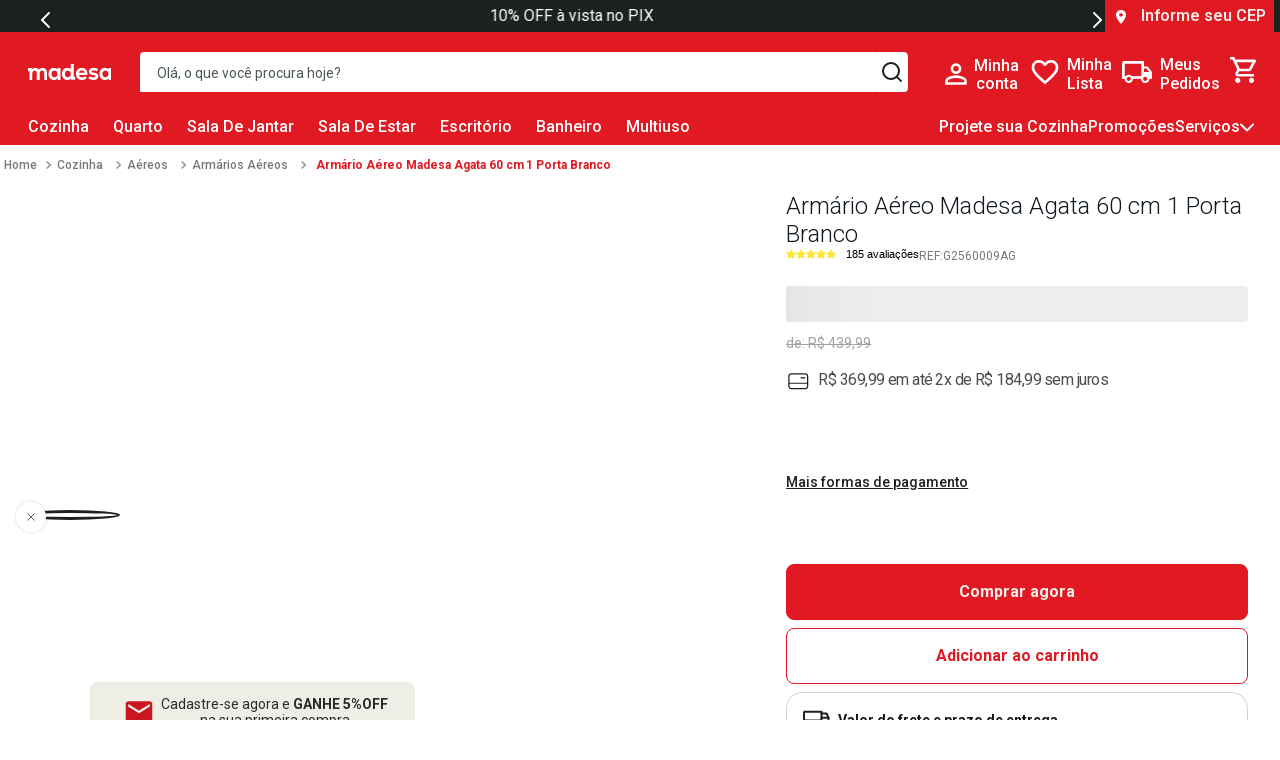

--- FILE ---
content_type: text/html; charset=utf-8
request_url: https://www.google.com/recaptcha/enterprise/anchor?ar=1&k=6LdV7CIpAAAAAPUrHXWlFArQ5hSiNQJk6Ja-vcYM&co=aHR0cHM6Ly93d3cubWFkZXNhLmNvbTo0NDM.&hl=pt-BR&v=7gg7H51Q-naNfhmCP3_R47ho&size=invisible&anchor-ms=20000&execute-ms=15000&cb=c4ru24eebvw2
body_size: 48178
content:
<!DOCTYPE HTML><html dir="ltr" lang="pt-BR"><head><meta http-equiv="Content-Type" content="text/html; charset=UTF-8">
<meta http-equiv="X-UA-Compatible" content="IE=edge">
<title>reCAPTCHA</title>
<style type="text/css">
/* cyrillic-ext */
@font-face {
  font-family: 'Roboto';
  font-style: normal;
  font-weight: 400;
  font-stretch: 100%;
  src: url(//fonts.gstatic.com/s/roboto/v48/KFO7CnqEu92Fr1ME7kSn66aGLdTylUAMa3GUBHMdazTgWw.woff2) format('woff2');
  unicode-range: U+0460-052F, U+1C80-1C8A, U+20B4, U+2DE0-2DFF, U+A640-A69F, U+FE2E-FE2F;
}
/* cyrillic */
@font-face {
  font-family: 'Roboto';
  font-style: normal;
  font-weight: 400;
  font-stretch: 100%;
  src: url(//fonts.gstatic.com/s/roboto/v48/KFO7CnqEu92Fr1ME7kSn66aGLdTylUAMa3iUBHMdazTgWw.woff2) format('woff2');
  unicode-range: U+0301, U+0400-045F, U+0490-0491, U+04B0-04B1, U+2116;
}
/* greek-ext */
@font-face {
  font-family: 'Roboto';
  font-style: normal;
  font-weight: 400;
  font-stretch: 100%;
  src: url(//fonts.gstatic.com/s/roboto/v48/KFO7CnqEu92Fr1ME7kSn66aGLdTylUAMa3CUBHMdazTgWw.woff2) format('woff2');
  unicode-range: U+1F00-1FFF;
}
/* greek */
@font-face {
  font-family: 'Roboto';
  font-style: normal;
  font-weight: 400;
  font-stretch: 100%;
  src: url(//fonts.gstatic.com/s/roboto/v48/KFO7CnqEu92Fr1ME7kSn66aGLdTylUAMa3-UBHMdazTgWw.woff2) format('woff2');
  unicode-range: U+0370-0377, U+037A-037F, U+0384-038A, U+038C, U+038E-03A1, U+03A3-03FF;
}
/* math */
@font-face {
  font-family: 'Roboto';
  font-style: normal;
  font-weight: 400;
  font-stretch: 100%;
  src: url(//fonts.gstatic.com/s/roboto/v48/KFO7CnqEu92Fr1ME7kSn66aGLdTylUAMawCUBHMdazTgWw.woff2) format('woff2');
  unicode-range: U+0302-0303, U+0305, U+0307-0308, U+0310, U+0312, U+0315, U+031A, U+0326-0327, U+032C, U+032F-0330, U+0332-0333, U+0338, U+033A, U+0346, U+034D, U+0391-03A1, U+03A3-03A9, U+03B1-03C9, U+03D1, U+03D5-03D6, U+03F0-03F1, U+03F4-03F5, U+2016-2017, U+2034-2038, U+203C, U+2040, U+2043, U+2047, U+2050, U+2057, U+205F, U+2070-2071, U+2074-208E, U+2090-209C, U+20D0-20DC, U+20E1, U+20E5-20EF, U+2100-2112, U+2114-2115, U+2117-2121, U+2123-214F, U+2190, U+2192, U+2194-21AE, U+21B0-21E5, U+21F1-21F2, U+21F4-2211, U+2213-2214, U+2216-22FF, U+2308-230B, U+2310, U+2319, U+231C-2321, U+2336-237A, U+237C, U+2395, U+239B-23B7, U+23D0, U+23DC-23E1, U+2474-2475, U+25AF, U+25B3, U+25B7, U+25BD, U+25C1, U+25CA, U+25CC, U+25FB, U+266D-266F, U+27C0-27FF, U+2900-2AFF, U+2B0E-2B11, U+2B30-2B4C, U+2BFE, U+3030, U+FF5B, U+FF5D, U+1D400-1D7FF, U+1EE00-1EEFF;
}
/* symbols */
@font-face {
  font-family: 'Roboto';
  font-style: normal;
  font-weight: 400;
  font-stretch: 100%;
  src: url(//fonts.gstatic.com/s/roboto/v48/KFO7CnqEu92Fr1ME7kSn66aGLdTylUAMaxKUBHMdazTgWw.woff2) format('woff2');
  unicode-range: U+0001-000C, U+000E-001F, U+007F-009F, U+20DD-20E0, U+20E2-20E4, U+2150-218F, U+2190, U+2192, U+2194-2199, U+21AF, U+21E6-21F0, U+21F3, U+2218-2219, U+2299, U+22C4-22C6, U+2300-243F, U+2440-244A, U+2460-24FF, U+25A0-27BF, U+2800-28FF, U+2921-2922, U+2981, U+29BF, U+29EB, U+2B00-2BFF, U+4DC0-4DFF, U+FFF9-FFFB, U+10140-1018E, U+10190-1019C, U+101A0, U+101D0-101FD, U+102E0-102FB, U+10E60-10E7E, U+1D2C0-1D2D3, U+1D2E0-1D37F, U+1F000-1F0FF, U+1F100-1F1AD, U+1F1E6-1F1FF, U+1F30D-1F30F, U+1F315, U+1F31C, U+1F31E, U+1F320-1F32C, U+1F336, U+1F378, U+1F37D, U+1F382, U+1F393-1F39F, U+1F3A7-1F3A8, U+1F3AC-1F3AF, U+1F3C2, U+1F3C4-1F3C6, U+1F3CA-1F3CE, U+1F3D4-1F3E0, U+1F3ED, U+1F3F1-1F3F3, U+1F3F5-1F3F7, U+1F408, U+1F415, U+1F41F, U+1F426, U+1F43F, U+1F441-1F442, U+1F444, U+1F446-1F449, U+1F44C-1F44E, U+1F453, U+1F46A, U+1F47D, U+1F4A3, U+1F4B0, U+1F4B3, U+1F4B9, U+1F4BB, U+1F4BF, U+1F4C8-1F4CB, U+1F4D6, U+1F4DA, U+1F4DF, U+1F4E3-1F4E6, U+1F4EA-1F4ED, U+1F4F7, U+1F4F9-1F4FB, U+1F4FD-1F4FE, U+1F503, U+1F507-1F50B, U+1F50D, U+1F512-1F513, U+1F53E-1F54A, U+1F54F-1F5FA, U+1F610, U+1F650-1F67F, U+1F687, U+1F68D, U+1F691, U+1F694, U+1F698, U+1F6AD, U+1F6B2, U+1F6B9-1F6BA, U+1F6BC, U+1F6C6-1F6CF, U+1F6D3-1F6D7, U+1F6E0-1F6EA, U+1F6F0-1F6F3, U+1F6F7-1F6FC, U+1F700-1F7FF, U+1F800-1F80B, U+1F810-1F847, U+1F850-1F859, U+1F860-1F887, U+1F890-1F8AD, U+1F8B0-1F8BB, U+1F8C0-1F8C1, U+1F900-1F90B, U+1F93B, U+1F946, U+1F984, U+1F996, U+1F9E9, U+1FA00-1FA6F, U+1FA70-1FA7C, U+1FA80-1FA89, U+1FA8F-1FAC6, U+1FACE-1FADC, U+1FADF-1FAE9, U+1FAF0-1FAF8, U+1FB00-1FBFF;
}
/* vietnamese */
@font-face {
  font-family: 'Roboto';
  font-style: normal;
  font-weight: 400;
  font-stretch: 100%;
  src: url(//fonts.gstatic.com/s/roboto/v48/KFO7CnqEu92Fr1ME7kSn66aGLdTylUAMa3OUBHMdazTgWw.woff2) format('woff2');
  unicode-range: U+0102-0103, U+0110-0111, U+0128-0129, U+0168-0169, U+01A0-01A1, U+01AF-01B0, U+0300-0301, U+0303-0304, U+0308-0309, U+0323, U+0329, U+1EA0-1EF9, U+20AB;
}
/* latin-ext */
@font-face {
  font-family: 'Roboto';
  font-style: normal;
  font-weight: 400;
  font-stretch: 100%;
  src: url(//fonts.gstatic.com/s/roboto/v48/KFO7CnqEu92Fr1ME7kSn66aGLdTylUAMa3KUBHMdazTgWw.woff2) format('woff2');
  unicode-range: U+0100-02BA, U+02BD-02C5, U+02C7-02CC, U+02CE-02D7, U+02DD-02FF, U+0304, U+0308, U+0329, U+1D00-1DBF, U+1E00-1E9F, U+1EF2-1EFF, U+2020, U+20A0-20AB, U+20AD-20C0, U+2113, U+2C60-2C7F, U+A720-A7FF;
}
/* latin */
@font-face {
  font-family: 'Roboto';
  font-style: normal;
  font-weight: 400;
  font-stretch: 100%;
  src: url(//fonts.gstatic.com/s/roboto/v48/KFO7CnqEu92Fr1ME7kSn66aGLdTylUAMa3yUBHMdazQ.woff2) format('woff2');
  unicode-range: U+0000-00FF, U+0131, U+0152-0153, U+02BB-02BC, U+02C6, U+02DA, U+02DC, U+0304, U+0308, U+0329, U+2000-206F, U+20AC, U+2122, U+2191, U+2193, U+2212, U+2215, U+FEFF, U+FFFD;
}
/* cyrillic-ext */
@font-face {
  font-family: 'Roboto';
  font-style: normal;
  font-weight: 500;
  font-stretch: 100%;
  src: url(//fonts.gstatic.com/s/roboto/v48/KFO7CnqEu92Fr1ME7kSn66aGLdTylUAMa3GUBHMdazTgWw.woff2) format('woff2');
  unicode-range: U+0460-052F, U+1C80-1C8A, U+20B4, U+2DE0-2DFF, U+A640-A69F, U+FE2E-FE2F;
}
/* cyrillic */
@font-face {
  font-family: 'Roboto';
  font-style: normal;
  font-weight: 500;
  font-stretch: 100%;
  src: url(//fonts.gstatic.com/s/roboto/v48/KFO7CnqEu92Fr1ME7kSn66aGLdTylUAMa3iUBHMdazTgWw.woff2) format('woff2');
  unicode-range: U+0301, U+0400-045F, U+0490-0491, U+04B0-04B1, U+2116;
}
/* greek-ext */
@font-face {
  font-family: 'Roboto';
  font-style: normal;
  font-weight: 500;
  font-stretch: 100%;
  src: url(//fonts.gstatic.com/s/roboto/v48/KFO7CnqEu92Fr1ME7kSn66aGLdTylUAMa3CUBHMdazTgWw.woff2) format('woff2');
  unicode-range: U+1F00-1FFF;
}
/* greek */
@font-face {
  font-family: 'Roboto';
  font-style: normal;
  font-weight: 500;
  font-stretch: 100%;
  src: url(//fonts.gstatic.com/s/roboto/v48/KFO7CnqEu92Fr1ME7kSn66aGLdTylUAMa3-UBHMdazTgWw.woff2) format('woff2');
  unicode-range: U+0370-0377, U+037A-037F, U+0384-038A, U+038C, U+038E-03A1, U+03A3-03FF;
}
/* math */
@font-face {
  font-family: 'Roboto';
  font-style: normal;
  font-weight: 500;
  font-stretch: 100%;
  src: url(//fonts.gstatic.com/s/roboto/v48/KFO7CnqEu92Fr1ME7kSn66aGLdTylUAMawCUBHMdazTgWw.woff2) format('woff2');
  unicode-range: U+0302-0303, U+0305, U+0307-0308, U+0310, U+0312, U+0315, U+031A, U+0326-0327, U+032C, U+032F-0330, U+0332-0333, U+0338, U+033A, U+0346, U+034D, U+0391-03A1, U+03A3-03A9, U+03B1-03C9, U+03D1, U+03D5-03D6, U+03F0-03F1, U+03F4-03F5, U+2016-2017, U+2034-2038, U+203C, U+2040, U+2043, U+2047, U+2050, U+2057, U+205F, U+2070-2071, U+2074-208E, U+2090-209C, U+20D0-20DC, U+20E1, U+20E5-20EF, U+2100-2112, U+2114-2115, U+2117-2121, U+2123-214F, U+2190, U+2192, U+2194-21AE, U+21B0-21E5, U+21F1-21F2, U+21F4-2211, U+2213-2214, U+2216-22FF, U+2308-230B, U+2310, U+2319, U+231C-2321, U+2336-237A, U+237C, U+2395, U+239B-23B7, U+23D0, U+23DC-23E1, U+2474-2475, U+25AF, U+25B3, U+25B7, U+25BD, U+25C1, U+25CA, U+25CC, U+25FB, U+266D-266F, U+27C0-27FF, U+2900-2AFF, U+2B0E-2B11, U+2B30-2B4C, U+2BFE, U+3030, U+FF5B, U+FF5D, U+1D400-1D7FF, U+1EE00-1EEFF;
}
/* symbols */
@font-face {
  font-family: 'Roboto';
  font-style: normal;
  font-weight: 500;
  font-stretch: 100%;
  src: url(//fonts.gstatic.com/s/roboto/v48/KFO7CnqEu92Fr1ME7kSn66aGLdTylUAMaxKUBHMdazTgWw.woff2) format('woff2');
  unicode-range: U+0001-000C, U+000E-001F, U+007F-009F, U+20DD-20E0, U+20E2-20E4, U+2150-218F, U+2190, U+2192, U+2194-2199, U+21AF, U+21E6-21F0, U+21F3, U+2218-2219, U+2299, U+22C4-22C6, U+2300-243F, U+2440-244A, U+2460-24FF, U+25A0-27BF, U+2800-28FF, U+2921-2922, U+2981, U+29BF, U+29EB, U+2B00-2BFF, U+4DC0-4DFF, U+FFF9-FFFB, U+10140-1018E, U+10190-1019C, U+101A0, U+101D0-101FD, U+102E0-102FB, U+10E60-10E7E, U+1D2C0-1D2D3, U+1D2E0-1D37F, U+1F000-1F0FF, U+1F100-1F1AD, U+1F1E6-1F1FF, U+1F30D-1F30F, U+1F315, U+1F31C, U+1F31E, U+1F320-1F32C, U+1F336, U+1F378, U+1F37D, U+1F382, U+1F393-1F39F, U+1F3A7-1F3A8, U+1F3AC-1F3AF, U+1F3C2, U+1F3C4-1F3C6, U+1F3CA-1F3CE, U+1F3D4-1F3E0, U+1F3ED, U+1F3F1-1F3F3, U+1F3F5-1F3F7, U+1F408, U+1F415, U+1F41F, U+1F426, U+1F43F, U+1F441-1F442, U+1F444, U+1F446-1F449, U+1F44C-1F44E, U+1F453, U+1F46A, U+1F47D, U+1F4A3, U+1F4B0, U+1F4B3, U+1F4B9, U+1F4BB, U+1F4BF, U+1F4C8-1F4CB, U+1F4D6, U+1F4DA, U+1F4DF, U+1F4E3-1F4E6, U+1F4EA-1F4ED, U+1F4F7, U+1F4F9-1F4FB, U+1F4FD-1F4FE, U+1F503, U+1F507-1F50B, U+1F50D, U+1F512-1F513, U+1F53E-1F54A, U+1F54F-1F5FA, U+1F610, U+1F650-1F67F, U+1F687, U+1F68D, U+1F691, U+1F694, U+1F698, U+1F6AD, U+1F6B2, U+1F6B9-1F6BA, U+1F6BC, U+1F6C6-1F6CF, U+1F6D3-1F6D7, U+1F6E0-1F6EA, U+1F6F0-1F6F3, U+1F6F7-1F6FC, U+1F700-1F7FF, U+1F800-1F80B, U+1F810-1F847, U+1F850-1F859, U+1F860-1F887, U+1F890-1F8AD, U+1F8B0-1F8BB, U+1F8C0-1F8C1, U+1F900-1F90B, U+1F93B, U+1F946, U+1F984, U+1F996, U+1F9E9, U+1FA00-1FA6F, U+1FA70-1FA7C, U+1FA80-1FA89, U+1FA8F-1FAC6, U+1FACE-1FADC, U+1FADF-1FAE9, U+1FAF0-1FAF8, U+1FB00-1FBFF;
}
/* vietnamese */
@font-face {
  font-family: 'Roboto';
  font-style: normal;
  font-weight: 500;
  font-stretch: 100%;
  src: url(//fonts.gstatic.com/s/roboto/v48/KFO7CnqEu92Fr1ME7kSn66aGLdTylUAMa3OUBHMdazTgWw.woff2) format('woff2');
  unicode-range: U+0102-0103, U+0110-0111, U+0128-0129, U+0168-0169, U+01A0-01A1, U+01AF-01B0, U+0300-0301, U+0303-0304, U+0308-0309, U+0323, U+0329, U+1EA0-1EF9, U+20AB;
}
/* latin-ext */
@font-face {
  font-family: 'Roboto';
  font-style: normal;
  font-weight: 500;
  font-stretch: 100%;
  src: url(//fonts.gstatic.com/s/roboto/v48/KFO7CnqEu92Fr1ME7kSn66aGLdTylUAMa3KUBHMdazTgWw.woff2) format('woff2');
  unicode-range: U+0100-02BA, U+02BD-02C5, U+02C7-02CC, U+02CE-02D7, U+02DD-02FF, U+0304, U+0308, U+0329, U+1D00-1DBF, U+1E00-1E9F, U+1EF2-1EFF, U+2020, U+20A0-20AB, U+20AD-20C0, U+2113, U+2C60-2C7F, U+A720-A7FF;
}
/* latin */
@font-face {
  font-family: 'Roboto';
  font-style: normal;
  font-weight: 500;
  font-stretch: 100%;
  src: url(//fonts.gstatic.com/s/roboto/v48/KFO7CnqEu92Fr1ME7kSn66aGLdTylUAMa3yUBHMdazQ.woff2) format('woff2');
  unicode-range: U+0000-00FF, U+0131, U+0152-0153, U+02BB-02BC, U+02C6, U+02DA, U+02DC, U+0304, U+0308, U+0329, U+2000-206F, U+20AC, U+2122, U+2191, U+2193, U+2212, U+2215, U+FEFF, U+FFFD;
}
/* cyrillic-ext */
@font-face {
  font-family: 'Roboto';
  font-style: normal;
  font-weight: 900;
  font-stretch: 100%;
  src: url(//fonts.gstatic.com/s/roboto/v48/KFO7CnqEu92Fr1ME7kSn66aGLdTylUAMa3GUBHMdazTgWw.woff2) format('woff2');
  unicode-range: U+0460-052F, U+1C80-1C8A, U+20B4, U+2DE0-2DFF, U+A640-A69F, U+FE2E-FE2F;
}
/* cyrillic */
@font-face {
  font-family: 'Roboto';
  font-style: normal;
  font-weight: 900;
  font-stretch: 100%;
  src: url(//fonts.gstatic.com/s/roboto/v48/KFO7CnqEu92Fr1ME7kSn66aGLdTylUAMa3iUBHMdazTgWw.woff2) format('woff2');
  unicode-range: U+0301, U+0400-045F, U+0490-0491, U+04B0-04B1, U+2116;
}
/* greek-ext */
@font-face {
  font-family: 'Roboto';
  font-style: normal;
  font-weight: 900;
  font-stretch: 100%;
  src: url(//fonts.gstatic.com/s/roboto/v48/KFO7CnqEu92Fr1ME7kSn66aGLdTylUAMa3CUBHMdazTgWw.woff2) format('woff2');
  unicode-range: U+1F00-1FFF;
}
/* greek */
@font-face {
  font-family: 'Roboto';
  font-style: normal;
  font-weight: 900;
  font-stretch: 100%;
  src: url(//fonts.gstatic.com/s/roboto/v48/KFO7CnqEu92Fr1ME7kSn66aGLdTylUAMa3-UBHMdazTgWw.woff2) format('woff2');
  unicode-range: U+0370-0377, U+037A-037F, U+0384-038A, U+038C, U+038E-03A1, U+03A3-03FF;
}
/* math */
@font-face {
  font-family: 'Roboto';
  font-style: normal;
  font-weight: 900;
  font-stretch: 100%;
  src: url(//fonts.gstatic.com/s/roboto/v48/KFO7CnqEu92Fr1ME7kSn66aGLdTylUAMawCUBHMdazTgWw.woff2) format('woff2');
  unicode-range: U+0302-0303, U+0305, U+0307-0308, U+0310, U+0312, U+0315, U+031A, U+0326-0327, U+032C, U+032F-0330, U+0332-0333, U+0338, U+033A, U+0346, U+034D, U+0391-03A1, U+03A3-03A9, U+03B1-03C9, U+03D1, U+03D5-03D6, U+03F0-03F1, U+03F4-03F5, U+2016-2017, U+2034-2038, U+203C, U+2040, U+2043, U+2047, U+2050, U+2057, U+205F, U+2070-2071, U+2074-208E, U+2090-209C, U+20D0-20DC, U+20E1, U+20E5-20EF, U+2100-2112, U+2114-2115, U+2117-2121, U+2123-214F, U+2190, U+2192, U+2194-21AE, U+21B0-21E5, U+21F1-21F2, U+21F4-2211, U+2213-2214, U+2216-22FF, U+2308-230B, U+2310, U+2319, U+231C-2321, U+2336-237A, U+237C, U+2395, U+239B-23B7, U+23D0, U+23DC-23E1, U+2474-2475, U+25AF, U+25B3, U+25B7, U+25BD, U+25C1, U+25CA, U+25CC, U+25FB, U+266D-266F, U+27C0-27FF, U+2900-2AFF, U+2B0E-2B11, U+2B30-2B4C, U+2BFE, U+3030, U+FF5B, U+FF5D, U+1D400-1D7FF, U+1EE00-1EEFF;
}
/* symbols */
@font-face {
  font-family: 'Roboto';
  font-style: normal;
  font-weight: 900;
  font-stretch: 100%;
  src: url(//fonts.gstatic.com/s/roboto/v48/KFO7CnqEu92Fr1ME7kSn66aGLdTylUAMaxKUBHMdazTgWw.woff2) format('woff2');
  unicode-range: U+0001-000C, U+000E-001F, U+007F-009F, U+20DD-20E0, U+20E2-20E4, U+2150-218F, U+2190, U+2192, U+2194-2199, U+21AF, U+21E6-21F0, U+21F3, U+2218-2219, U+2299, U+22C4-22C6, U+2300-243F, U+2440-244A, U+2460-24FF, U+25A0-27BF, U+2800-28FF, U+2921-2922, U+2981, U+29BF, U+29EB, U+2B00-2BFF, U+4DC0-4DFF, U+FFF9-FFFB, U+10140-1018E, U+10190-1019C, U+101A0, U+101D0-101FD, U+102E0-102FB, U+10E60-10E7E, U+1D2C0-1D2D3, U+1D2E0-1D37F, U+1F000-1F0FF, U+1F100-1F1AD, U+1F1E6-1F1FF, U+1F30D-1F30F, U+1F315, U+1F31C, U+1F31E, U+1F320-1F32C, U+1F336, U+1F378, U+1F37D, U+1F382, U+1F393-1F39F, U+1F3A7-1F3A8, U+1F3AC-1F3AF, U+1F3C2, U+1F3C4-1F3C6, U+1F3CA-1F3CE, U+1F3D4-1F3E0, U+1F3ED, U+1F3F1-1F3F3, U+1F3F5-1F3F7, U+1F408, U+1F415, U+1F41F, U+1F426, U+1F43F, U+1F441-1F442, U+1F444, U+1F446-1F449, U+1F44C-1F44E, U+1F453, U+1F46A, U+1F47D, U+1F4A3, U+1F4B0, U+1F4B3, U+1F4B9, U+1F4BB, U+1F4BF, U+1F4C8-1F4CB, U+1F4D6, U+1F4DA, U+1F4DF, U+1F4E3-1F4E6, U+1F4EA-1F4ED, U+1F4F7, U+1F4F9-1F4FB, U+1F4FD-1F4FE, U+1F503, U+1F507-1F50B, U+1F50D, U+1F512-1F513, U+1F53E-1F54A, U+1F54F-1F5FA, U+1F610, U+1F650-1F67F, U+1F687, U+1F68D, U+1F691, U+1F694, U+1F698, U+1F6AD, U+1F6B2, U+1F6B9-1F6BA, U+1F6BC, U+1F6C6-1F6CF, U+1F6D3-1F6D7, U+1F6E0-1F6EA, U+1F6F0-1F6F3, U+1F6F7-1F6FC, U+1F700-1F7FF, U+1F800-1F80B, U+1F810-1F847, U+1F850-1F859, U+1F860-1F887, U+1F890-1F8AD, U+1F8B0-1F8BB, U+1F8C0-1F8C1, U+1F900-1F90B, U+1F93B, U+1F946, U+1F984, U+1F996, U+1F9E9, U+1FA00-1FA6F, U+1FA70-1FA7C, U+1FA80-1FA89, U+1FA8F-1FAC6, U+1FACE-1FADC, U+1FADF-1FAE9, U+1FAF0-1FAF8, U+1FB00-1FBFF;
}
/* vietnamese */
@font-face {
  font-family: 'Roboto';
  font-style: normal;
  font-weight: 900;
  font-stretch: 100%;
  src: url(//fonts.gstatic.com/s/roboto/v48/KFO7CnqEu92Fr1ME7kSn66aGLdTylUAMa3OUBHMdazTgWw.woff2) format('woff2');
  unicode-range: U+0102-0103, U+0110-0111, U+0128-0129, U+0168-0169, U+01A0-01A1, U+01AF-01B0, U+0300-0301, U+0303-0304, U+0308-0309, U+0323, U+0329, U+1EA0-1EF9, U+20AB;
}
/* latin-ext */
@font-face {
  font-family: 'Roboto';
  font-style: normal;
  font-weight: 900;
  font-stretch: 100%;
  src: url(//fonts.gstatic.com/s/roboto/v48/KFO7CnqEu92Fr1ME7kSn66aGLdTylUAMa3KUBHMdazTgWw.woff2) format('woff2');
  unicode-range: U+0100-02BA, U+02BD-02C5, U+02C7-02CC, U+02CE-02D7, U+02DD-02FF, U+0304, U+0308, U+0329, U+1D00-1DBF, U+1E00-1E9F, U+1EF2-1EFF, U+2020, U+20A0-20AB, U+20AD-20C0, U+2113, U+2C60-2C7F, U+A720-A7FF;
}
/* latin */
@font-face {
  font-family: 'Roboto';
  font-style: normal;
  font-weight: 900;
  font-stretch: 100%;
  src: url(//fonts.gstatic.com/s/roboto/v48/KFO7CnqEu92Fr1ME7kSn66aGLdTylUAMa3yUBHMdazQ.woff2) format('woff2');
  unicode-range: U+0000-00FF, U+0131, U+0152-0153, U+02BB-02BC, U+02C6, U+02DA, U+02DC, U+0304, U+0308, U+0329, U+2000-206F, U+20AC, U+2122, U+2191, U+2193, U+2212, U+2215, U+FEFF, U+FFFD;
}

</style>
<link rel="stylesheet" type="text/css" href="https://www.gstatic.com/recaptcha/releases/7gg7H51Q-naNfhmCP3_R47ho/styles__ltr.css">
<script nonce="cRRh8mcHNCvULIOSGpH57w" type="text/javascript">window['__recaptcha_api'] = 'https://www.google.com/recaptcha/enterprise/';</script>
<script type="text/javascript" src="https://www.gstatic.com/recaptcha/releases/7gg7H51Q-naNfhmCP3_R47ho/recaptcha__pt_br.js" nonce="cRRh8mcHNCvULIOSGpH57w">
      
    </script></head>
<body><div id="rc-anchor-alert" class="rc-anchor-alert"></div>
<input type="hidden" id="recaptcha-token" value="[base64]">
<script type="text/javascript" nonce="cRRh8mcHNCvULIOSGpH57w">
      recaptcha.anchor.Main.init("[\x22ainput\x22,[\x22bgdata\x22,\x22\x22,\[base64]/[base64]/bmV3IFpbdF0obVswXSk6Sz09Mj9uZXcgWlt0XShtWzBdLG1bMV0pOks9PTM/bmV3IFpbdF0obVswXSxtWzFdLG1bMl0pOks9PTQ/[base64]/[base64]/[base64]/[base64]/[base64]/[base64]/[base64]/[base64]/[base64]/[base64]/[base64]/[base64]/[base64]/[base64]\\u003d\\u003d\x22,\[base64]\\u003d\x22,\x22SMK2w5TDs1tIw6J1bsOpw4EMHsKGNiBOw54GasO/KggJw7Etw7hjwqB1czJvAgbDqcO1TBzChSM8w7nDhcKzw4XDq07DuXfCmcK3w7Aew53DjE1AHMOvw4IKw4bCmxnDkATDhsOVw6rCmRvCrcOdwoPDrV/Ds8O5wr/CrsKgwqPDu2wsQMOaw4wuw6XCtMOhYHXCosOyRmDDvg7DpwAiwr/DrADDvFTDscKOHmDCiMKHw5FPQsKMGTIxIQTDg1Eowqx4GgfDjU/[base64]/wojDk10rM0bDlF7DiMKSw5XDpjwqw5HChsOUD8OkMEsAw6rCkG0KwopyQMO/woTCsH3Cr8KqwoNPJsOMw5HClgzDvTLDiMKTKTRpwr85K2d7RsKAwr0gJz7CkMO8woQmw4DDlcKsKh8nwrZ/wovDm8KSbgJhZsKXMG1Owrgfwr/DmU0rL8Kaw74YBm9BCEtoIkssw6shbcOsG8OqTSTCosOIeEnDhULCrcKFZcOOJ04LeMOsw498fsOFSTnDncOVD8KXw4NewoYZGnfDlsO2UsKyf2TCp8Kvw68Sw5MEw4HCiMO/[base64]/[base64]/Cp8Ojw5YyL8KkMMKsw47DrMOkEMONw4vDn05BH8KWbnooUsKNwrBqakzDlsK0wq5fFzdkwod1QsOgwqBDY8OewonDnHUHT2I6wpcVwoIUOkcTVsOyVsKmKijDlcOAwrfCpW1UA8KETFYcw4/[base64]/CoGTDt8KZEQjDsMOrCiMjwrdmUsOBfcOnFcOiDsOEwo/DnxhvwpNsw50VwoUTw6fDn8KqwojDtnzDuFPDuEpofcOYbsOQwqNyw5zDogjDmsOJQcO7w7A0WQEMwpsewpodQMKWw5k7Fgkew6rCnVZObsORXA3CvixDwoYMJQLDqcOpfcOwwqDCpWYZw7zCqsKRWhfCnnRpw5Q0MMK1d8OjdyVFHcOtw7XDncOJOCk4aj45w5TCsi/Ckx/DpcOCb2g8WsKyRcOGwpdLMcK3wrfCuSvDtgTCizPCnH94wpl2Qmx3w7/DtcKZNwfDh8OvwrXDo1BTwoY9w5LDhA/CqMKFCMKew7LDnsKAw4PCs17DnMOswo9OGF7Cj8OfwpzDk25aw5JOBDzDhTpOT8ONw4LDiGRfw6R/Fl/Dv8KBVmJnMnUHw4/CocOgW0fDqHF8wqx9w7DCk8OAWsKHLsKAw6cKw6VWP8KYwrTCq8KGFw3CiXbDoB8rwqDDgT9VMsK2SydnJk1Jw5rDpcKoJ2FjWhTCj8Kdwo9Jw4/DmsOjecOPGMKbw5fCkCJtKFXDhygPwoYfw4bDjcO0ejpnwq7Cv0xww4DCjcK/CsO3VcKuXwhZw6HDiTjCuUjCo2NaQMKpw7J4VzQYwoNRPSPCqCZJR8Khw7TDrAdTw7LDgzLCu8Oaw6vDn2jDjsO0YsKhw4PDoB3DqsKKw4/CmV7Csnx7w4swwrEsEm3DoMOXw4PDssOFQMO8NQvCqsO6TBYWw7YtbjvDtQHCt2o/OcOMUnDDrXfClsKMwr7CuMKXW3kVworDncKawoQvw6Y7w5/[base64]/DELCumvChg3CosO7Vk3CuMKdKVIZw6XDicOxwoJFfMOXwqFxw4QqwpsaLydUVcKkwpVtwqLCh07CusK5AhPCohLDksKBwrxUYklPDArCosKvDsK3fsK2ZMOCw5w/w6HDrcOxcsOTwp9cGcOMGX7DqwRHwqTDrMOpw4cNw4DCu8KNwpE6UcKnTMK7FcKVVcOgPiDDhCJFw5Vuwp/DoAZSwpzCtcKkwoDDtjQOUMOdw4YWUU8Iw5d5w4ZzK8KaYsOSw5fDqzcSQcKQADrCiQc2w5x2Q2/CnsKuw40wwp/[base64]/w4VYwopcw7TDp8KbNMKRwoViChg2ZMKqwo9WOAQYQD41w4/DosOxVcOvHsOhQW/DlH3Cu8KdIcKGLx5Mw6XDqcKtXMKlw4RuNcK3ATPCvsOYwoXDlmHCswUGw6nCgcO6w5kcTWtJGMKWGDfCnCnCm0QZwqLDjMOxwonCowfDtx5MJh9PWcKOwrQGJsOqw4tkwrZeHMKqwpfCksORw5cEw4/ChyR+CxfDt8OXw4JZWMO7w7rDnMKWw6nClg1tw5ZmXiAUeW4ow74kw4w3w4dYOsKtKMOmw6LCvGNHIMKWw47DlcOkGmJWw5zCv2HDrU7CrTrCucKRSxtCOsKNTcOjw4Adw4HCq3HCssOKw5/CvsO6wooGXWpkf8KRXh7CksO/Dxsnw6FGwrzDpcOGw6TDp8OawprDpTR6w7DDoMK6wpNEwqTDswdzw6PDkMKrw44MwqgQFMK1R8OIw7bDgEZRaxVTwpzDtsKQwoDCn3PDuHbDlTLCqlnCnhfChXUOwqdJdgfCrMOCw6zCtsKuwpVlJynCj8K4w5XDvEtzBsKMw4/CkTJGwqFYCVUwwqIePmTDriwow6gmfFBnw5jCvAcWwrJNTsKTaUfCvk7Cg8O0wqLCi8KNf8Ouwp0+wqbDpMKwwpJ2N8O0wr3CjcKKF8KWRAXDnsOkKi3DuhlNH8KOwofCm8OkVcKhMcKYwrTCoX7CvA/DuCDDulzCs8OibwdRwpcxw7bDrsO4eHnDoFrDjhYiw6/DrMKwKcKZwoQpw4R+wo/DhsKMeMO3WErDjsOHw6PCnT3Duk7Dt8KAwo53GMOPFg5ASsKkLcOaD8KtKHkjHcOrwqcrE1rCqsKsa8Ofw7sFwpo5b3hdw4BawprDjsOicsKKwoQdw4jDvcK/wq/DokY5aMK1wqjDoGLCmcOJw4IJwo5ywpfDjMOGw7LCky57w61vw4dVw6/[base64]/bFfCsD0Mwo1+Gnx/DcOhw498LsKPw7nCh03ChSnDvcKyw5zDhTVvw7fCuwxgFMOFwqzCtW7CqTBZw7bCvWc1wr/Cp8KKaMOmT8KzwpzClHhxZHTDl3hYw6d2cR/[base64]/[base64]/CgMORZsOGL8O3WcK1UMKdw6AFw7YNLA0DEBETwoHCl1DDlFx2wo/ClsOcNggsPTTDncKUOAFnKsKQICPCssKYGRktwr9lwrLCk8OuVVHDlTLClMOGwonDm8KIESzCqQnDgWDCqMO5NXrDthceLDTCiTQew6fDl8OxR1fCvWEuw7/[base64]/bsKew5vDg8KVZ8OoTMKRNMKUYQVUTGlYwpfCgsOiEh9Gw6jDsQbCpsOow7XCq1jCuhxGw5lpwqV4C8O0wr3ChG85w5XCgzjCusKPdcOewq8RS8K/djc+DMKew6Q/w6nDrQ/[base64]/XcOkw4QSHwrCoQfCtWhFNMOcH8OGwojDpC7DlcOgQG3CrzHDn1gwZMOcwoLChhXDmg3CmkvDgFbDs2HCtilzATvCscO9AMO5wqPCrsOuUX48wqnDiMKYwos/STUIM8KGwpVuAsOXw45Bw47ChsKMGV0lwrXCvykfw63Dll9Pw5IawppHXU/CgMOnw4PChsK6eQTComTCn8KSAsOzwodHamzDjgzCuXYaPcOdw4VwVsKhKw7CkwfCq0RXw55cByvDpsKXwow1wr7CkWvDrkIoHw58NsKwQiIFwrVuccO/wpQ/wrd4Cw4Hw6VTw5zDucKabsODw67CvXbDkE0vGVTDqcK0dyxbwo7DrgnCiMKew4dSD2DCm8OQLifDrMOLHEt8UcKvW8Khw6VmRw/[base64]/[base64]/w43CvcKhwqxmQ8K9w7BuFxAdYg3DrcKnwpBUwpQzDcKQw6siCV5cJwfDvCRuwo/CnsODwofChGMAw48/cSbCqMKmeFEvwr/ChMK4ex5/MWTCrsOmw50Vw6jDscOlVHgZwoB5UsO3ZsOkQQrCtwsRw6l/w6XDp8KwZ8O5VwQiw7zCkWliw5HCtsOgw5bCjn4yfyPCnsK0woxCCmpEEcKLEEVDwp90wo4NDVTDgsOfWsO3wrpdwrpCwqQRw4diwqoFw5HDoX/CnG0ANMOuCUQ+QcOpdsO7NQPDkjZQIzBAYBloD8KKw4M3w5dbwpHCgcOMJcKpe8OpwoDChsKaV1rDksOcw7zDrAgMwrhEw5nDqcKWLMKmL8OwEQB1wrJPVMO4TSsYwq/DlC3DtF58wq9gKTXDn8KZP2N6AwbCg8O+wpc6OsOWw5/Cm8OewpvDpjU+dWbCucKJwrrDp34vw5PDrsOxwpFzwqvDtMOjwpnCkMK8bRotwrrDnHHDpVAywonCrMK1wqY7JMKyw7NyDsOdw7AeDMKtwobCh8KUKsOkBcKmw6XCuWTDmMOAw7whQ8KMBMO1ecKfw7/Cu8ODSsOqfSbCvSIcw6Z3w4TDisODM8OdGMOBGMOaEnEZflPCkBvCicKxVzBOw4UEw7XDrU9RGw/CmBtTZMOrcsOmw4vDjsOXwp3CtizCqXTDiH93w4nCjgPCssOvwo/DsgLDrsKdwr9jw6Egw6cIwrdpKyLDryrDkXNgw4TCp3gBNcO4wrsvwohaBsKDw7rDiMOJIcKWwovDuxDCnAbCtwDDo8KQMBELwqFXZ3ITwr/[base64]/d2EpJ0tRKVXChBxow5vDiCzCr8KSw7nCgmw4BRAawp7DjmDCqsOzwrVmw79Nw6DDksKLwpsEXQPCmcOkwoMlwp40wrfCs8KFwpnDm2FRKwNww6hAJHM/fxDDpcKpw6p1bmhEU0w7wpnDjE/DsULCgjDCuX3DrsK2QxE3w6DDjDh3wqPCvsOtCmjDpcOKfcKxwopyT8Kzw61QJR7Dt3jDiH/Di0xawrN5w6B7X8Kww7wWwpFENxRWw7fCiG3Dg1oUw4NAZnPCscKCcwotw64vWcO6SMOuwpnDlcONJEtAw4VCwrgAD8OWw65pJsKgwppsasKKw41JTMOgwrkOWsKCCMKABMKJUcO9TsO1Mw3CjMKvw71twpLDoTHCqHrCnsK+wqETYEsNI1/DmcOowqXDkB7CpsO9YcOaPSUZfMKowrZyJ8Kowr8oR8Ozwpt/c8O1ZcOwwowhI8KIQ8OMwpXCglZcw5wGTU3DukPCicKpw7XDiGQnOjTDs8OOwqA4w5fCusOGw6rDuVfCkQ8/[base64]/Cn8OIwr/[base64]/Ck1zDhcO0worDnsK6WMKTw7zCrcK9wp7Ctl5UwpoPX8O2wq5kwoJgw4LDvsOdH0jCqXrDhSRawrgsEcOSwq/Dp8OjZsO9w5LDjcKGw7RVSAvClMK9wpfClsKJYVjDvwd9wpXDuDISw4zCrl/[base64]/CpMO7XSLCscO2SsKKw7ciTcOww6Rawpdcw4DCnsOzwqF1fTDCg8KdE3kmw5TDrS82ZsOWPgHCnEc1SBHDscKtNAfCosKew7kMwqnCvMKld8O7I3rCg8OVDHwuHWcRAsOBNENUw5RiGsKLw47Cs0w/KXDCs1rCu0tTCMKIwrtLa28YYQPDl8KKw4oNJ8O3XcKnbRZkw5tNwrzCmC/CuMK7w53DgsOEwoXDhS4HwqfCtk9pwrLDocKxW8OUw5HCvcK5ZU/Do8KIEMK5MsKFw6t8J8Kzd0HDssKmJj3DhMOOw7XDlsODa8Klw5jDjwDCkcOGVcKBwrQtADrCgcOPMcO4wo17wotUw50dHMKTf2tzwrJaw64EHMKew5DDjk4qcMO2AAZDwpfDs8Omw4YFwqIbw6IvwqzDgcO5S8K6PMOewqt6woXCiWLDmcO9E39/YMOrCMKYcntRSU3CrsOZesKIwrQhfcKwwql4wodwwqBoIcKtwpvCocO6wrBQYcKRRMORMjHDocKZw5DDhcOFwp3Dv0FpJMOgw6HCsk1qw5TDn8KeUMOmw4zCl8KSQzRuwovClwMpw7vDk8OvWCozWcOBFTjDk8Otw4/CjDxUKsKPFHjDvMOgKQY5WMOZX3NRw4LCqmNLw7Z3NX/Dv8KowrPDscOlw4TDu8OEVMOTw5/ClcK3Y8ONw6PDg8Oawr3Do3YdIMOKwqzDhsORw4sMPTwafsOcw5LCix1xw7Fmw4/[base64]/[base64]/w4wxAQTCucOYw6pkPTnDqkfCii03w6rCrXgywqDCu8OHZcKFEhMUwpnDhcOyBhTDqsKCKjjDqEPDom/Dow0kAcOXMcKGbMOjw6Vdw6s5woDDicK1wr/CnzXDlMKyw6dJworDo1PCnQ9XLQ94AyXCnsKcw59YCcOiwqNEwq4NwpkWccKiw5/[base64]/PH4pwoEmwonDt8Omwr0CIMKOecK8w4IkwqF5fcK6w77CmMKuw5BefsOQQA/CmjbDg8KFQm/[base64]/wq1Xwo1OKm0CKTYZw67Ch3MdNsOJwrPCp8K4J3/[base64]/[base64]/[base64]/[base64]/CvcKjYy3DolHChmNrT3fDmCYEQcKyZ8OfWk3Cm1PDosKMwrV8wpsrIAPDvMKZwpICOlbCjSDDkCVSFMOww7fDmzkFw5vCh8OLfnwtw5zCrsOVeknCvkZUw51SV8K6ccKDw6DDs3HDiMKEwo/Ci8K+wrpyXsOowrbClAo6w6XDq8OZWg/CvBYpMA7Ci1LDmcKfw7YuDWDDkmLDlMOQwpoXwq7CiHrDtQ4owrnCnRDCsMOiH1YmO2fCvxXDgcOewpfDqcK2S1zCrHTDmMOIQMO5w4rCtkYRw78pOMOVZFZOLMOTw45/[base64]/AsOiwozDr8KhW8KYwo7CnsKrw5LCsGrCqDJewqwXG8K/[base64]/[base64]/w6tvwqfCk2sBAUpEwpxxwrHCtsKWRVYmUMOaw4Y4XkQGwrNyw4cWUXIFwoXCuHPDiEkVFcORQD/[base64]/NMO2S8KpwrDChmR9w43CmC82Z8OSDV0YOMOSw7p4wqVnw4jDpMORG1RawrYEOcOxwrEBw7zDsFTDnkzCr1djwp7CnkEqw6V2DhTCkVvDlcKgHcOjZW1yW8KiP8OoEkzDqDLClsKJZB/DqMOGwqTCqx4IW8K/YMOuw65zI8OUw7fCsk0/w5/CgMOTMCLDuC/CucKWw7vDtQHDhhYbVsKJFg3DjWPDqcOXw5oYUMKjTQM0acKYw6rChQrDg8KAGsO0w7LDqMKdwqsJXyvCol3CojlAw4IGwoPDhsO+wr7CosOvw5bCux10TsOpW1J1M1/DnXR7wrnDo3/Ds1XCp8K6w7dqw60kb8KeXMOYH8Kkw79KHyDDgMKXwpZwZMO+BAbCsMKJw7nDtsOGWE3CsDI7M8KAw5nCkgDChG7CuGbCt8KtJcK9w7BSPcONcFQbMsOsw7bDtsKGwqgyVGbDusOjw7PCoTzDvhzDiwUhOMOiFsOXwo/CvcOOwoXDmTHDqsK7bcKjEmvDoMKBwpEMZj/DmBLDuMOOeyVWwp1jw79IwpBIw4TDosKpZsOXw5DCocOrXTdqwroow59GdcKPLSxuwqpZw6DCvcOCbhd4LMOMwqrCr8Oiwq/ChAkkBcOBLsKeVBsjdG3Cg0oywqjDscOXwpvCr8KFwojDtcK/wqQpwrLCtRMwwoUEFBRrdsKiw4fDuBHChELCjSFnwqrCrsO9FFrCinRlaXXCjUjDvWA5woVzwoTDmcOWw7DDt1/[base64]/CsKMw6YuX8KnCMKfccKLaDcsOsKLP1FTbCnDgADCpzRvFcOyw6HDtcOxw7UYS3LDkgALwq/DlBXCqFBPw77Dg8KEEGbDmHPCtcOwBmzDjFfCmcO3M8O3Y8KMw5PDusK8wpE1w5/ChcO4XgfCtRDCrWbCo01Iw73DtFUSaFwlGsOpRcOrw4HCrcK+BMKdwolDEcKpwprDvMKmwpTDrMKywrrChgfCrizCsWFnNn/DnxXCvlPDvsOFK8OzTWokdnnCksOtbkDCrMORw5fDqsOXOzsdwpnDgyHDl8KCw406wocSFcOMIcK6P8OuHyrDn0HCp8OvOkQ/w6J2wroowpzDl0gRTGIdPsKsw4VtZiHCg8KlR8KeHMOMw7Jnw6vCryvCphvDkj3DgcKKJ8OZMXRmRGxHdcODDcO+A8OfY2kawpPDtnHDqcKKX8KFwovCosOmwrVgU8O4woPCoXrCm8KPwrzDrjZ7wpNYw6nCocKlw4DCsWDDmz8XwrTCuMKlwoYDwp3CrWkcwr/CmVBJJcORIcOow4ozw45ow4jCkMKKHx58w7h6w5vCmErDn3jDqknDv0Igw4R8asKXBW/DmgNCUX4Ea8KhwrDCujRFw6/[base64]/DhBrCkSkpwo7CgCLDgDnDnsOeYQQuwqXDvRHDriPCs8OxUDwxJMKIw7xNNRLDk8K0wovCjsKXf8OIw4MfSDgUVQTCpyTCoMOEEMK0cH7CkHNWaMK3wpVnw7VYwqPCsMOzwo7CscKcG8O/TRnDv8KZwrfCjnFcwp8sYsKow75SfsO7EFHDqF/DoigJLsKodH/DvMKVwo/CoTnDlSfCq8KyWXcawpzCjnLDmEXCujRlDsKrSMOteEvDt8KcwrXDgcKlZlPCgUAcPsOhC8Ohwot6w4rCvcOSbMK+w6vDjnfCkxrCiEEETcKGeycsw5nCtV1VZ8OUwpPCp1nDkwg8wqMpwqMQL23CmVLCo2XCsQ3Ds3bDnCTCpsOSwoEIw7Zyw7PCoEZgwol3wrrChH/CisK5w5TDucKyU8O+wp0+AxtKw6nCocOIw6Jqw5TCrsKeQg/CuwTCsHjCgsOTQcO7w6RTw6tywrh7w6UVw6VJwqXDocKOT8KnwpjDgsOqFMKHY8O7bMKrC8OHw57CumkUw6duwqshwoTCkl/DoEXDhDPDhnDDnh/ChC4NTEwSwpHCmhHDmsKrED4ENw7CtsO7H3zDrmbDgyrDqsOIwpfDksONc3zDkjp5wqUsw4MSw7EkwpNhe8KjNFpoBlrCicKew4lcwoUJK8Ozw7Fnw7/DrXHCusKUecKaw7/DhsKfO8Kfwr7DocO4X8OQcsKow5bDhcOBwpglw5YUwprDs2A6wpbCmC/Dr8Kswo9Zw4/CmsKQYnHCuMO0IQ7DhijCvsKJEybCgcOuw5TCrUE3wrRCw4ZZNMO2EVRKUBobw6ojwpDDuB9/b8OkOsKoX8Kpw43Cu8ORPibCh8OZesKnBcKVwocIw4FzwrfDq8Ojw61xw53DnMOLwo9wwrrDj3/[base64]/[base64]/DhMOxw4bDucK8X33Cp8KTFT/Chl0RRsOgwqHDvsKDw75eOVV7bVbCjsKow78nUMOTPEjDpMKLf0LCo8ORw5pnRMKpNsKzRcKsC8K9wo5LwqzClA4DwqVrw5LChDIZwrvCsG5Awr3DiiVoMMO9wo5qw5fDll7CsFExwoHDlMODw5rCisOfw4lWME50cnLCtgp1WcKgUl3DhsKYPBldTcO+woo/[base64]/[base64]/DpS3CrsKhwpzCmi3Do1/DiS8VaA8QZg0RWMKwwqVjwqxWNWc5w7rCoWIfw7LCm1JiwoQcL0jCiRUSw4/[base64]/CsMKCbjZhw7vDmm3Cj8OSOcKyw6MuwqYRw7wfTsObQsKFwonDqcOWFnN/w7jDrMOUw6AKf8K5w77CuxLDm8O6w4okwpHDhMK+wqDCk8Kaw6HDpsOsw4d3w5rDnMOhTkJhasKawoPCl8OfwohaZQgzwp0lH0/CnQbDnMO6w67DtMKzU8KtbB3DunRwwpIfwrUDw5jDkivCtcKjQzLCulrDmsKvw6zDlCLDjBjCs8OMwoUZLRLCizAqw6lIwqxJw6F5d8OLBwsJw5rCvMKMw4vCiw7CtF7CljrCg0zCkTpZAcOqJlhMe8K7wqDDlCVlw6PCvxDCscKIM8OkC3DDv8KNw4/Chw3DiB4lw7LClToOSVJWwqBRN8OOGcKkw6PCrW/CmEzCl8KQUsKwNwBXQjYMw6LDr8K5w7fCogduVBbDiToKAsObWjttYz/DslrDlwwnwoQZwoABSMKyw6Frw6VGwpVddcOLeWguFCnCk1HCsBc2QzwbTgPDqcKWwoYyw6jDp8KWw4h8wofCi8KQFC9Cwr/CgibCgF5Pc8O9UsKJwpzChMKsworCnsKhVBbDoMOTemvDhA9EaUpSwqxowoplwrTCtcKowrXDosKqwq0qHTnDs35Qw5/[base64]/[base64]/[base64]/w4IKFAXDjik5wpB1wopzM0BpwrLCisKrFcKbeVrDnEQqwq/Dr8Odw7LDpVhgw4vDmcKYUcOUaEltejjCvH82M8OzwoHDgVdvFGBUBhjCs1nCqzsDw65BKHXCpmXDlU5/Z8Opw5HCtTLDqcOMEClzw4dCID16w4PCiMOFw55zw4A0wqJZw73DgAkWK0jConJ8Z8KtNsOlwp/DuT3DgC3CuR98csOzwo8qEGbCr8KHwr7CvSrDisObw7fDihpoDA3ChUHCmMKfw6B/wovCiCxkwrLDpRYsw7jCnRc7N8KQf8K5CsKewpNxwrPCpsO5ClTDsUjDnRDCmW7DmWLDvDvCsyvCt8O2GMOTGMOHLcKqdAPCjnxGwr7CmnQDEHgyNinDjGXCrT/Cr8KoRFpfwotzwqlVwoPDrMOAfB8Yw6vDusKzwpvDicKZwpnDlMO/WXDDgT0MJsKMwonDsGk6wr5TRUXCqQFFw7zClMKuTwrCo8K9S8O1w7bDkQ04HcOFwrXCpx1IHcOHw4QIw6hpw6zDgSjCtjh5LcOhwrg7w7I4wrU6P8K3DhPDmMKSwoc0XMKSOcKKIUrCqMK/MyN5w7kjw5TDpcKWRCzDjsOQHMOGO8K8PMO5CcKaMsOMw47Cp1BVw4hnW8Oaa8Ojw59Sw7tqUMOFGsKIW8O5A8KAw4EDfknDsmvCrMOQwoHDtsK2QcKjwqvCtsKLw5RbAcKDAMOZwrMIwop5w6xIwoh/w5DDjsONwo/DjRomRMK0LsKQw4BOwq/DvMK+w5ADbCNHw4HCuH9vDlvCoTgdFMOawrgPwrfCnklQwofDpnbDp8O0w5DDicOxw7/[base64]/DsxkKPcKYwq9BwoNKwp3CkMK/[base64]/CuxBlKMKlY3bCnX/DiWfCgMKQaMOEw53CocOEQMOtW13CkMOGwpZQw4I2O8OWwqvDqGrCt8KKYiUPwokTwpHCsgXCtAjCnyknwp9OOTDCm8OIwpLDkcK6dsOawqnCvjnDtjxsYAXCgx4kc0Jvwp/[base64]/[base64]/CpR3DlgHCphPDhUQ+wrZlw7pOwpvCoHHDjCPCt8O/PHLCplfCr8KUEMKMIA4OFmHDplozwoXDocOgw5fCjcOGwpDCujvCjk7DsXTDgRXDp8KieMK4wrUGwr5bd0kxwojCqG9fw4oHKHpew61BBcKvEirCrXJwwqUmTsKkKcKwwpAGw77DrcOcJMOwM8OwG2Q4w5/DvsKAS3VWU8KCwoUuwqXDrQjDjGXDs8K+wpYSZjMUeEwbwqN0w74Ww4Vnw7p6GUETZkHDmjU5wo4+wpJTw4HCi8OBw4/DvizCo8KTFyXDpmjDlcKIw5p9wokKcRHCiMKhHFh6TFt/DDnDp2FUw6/DqcOzO8OHS8KUQjojw6MawpPDq8OwwrpWQMOXwp4GXsOEw5AYw4E3ITQZw4PCgMOzwqjCpcKhfsO6w7YSwpDCuMOjwrZ7wpoEwqnDtFY2bRjDq8KJUcK5wphySMOJdsKQYzHDt8K0MEoAwo7Cq8KyN8KjEjjDmT/DssOUU8KbHsKWQMOCwpFVw7jDrXAtw5sbd8KnwoHDgcO6KzsGw6rDmcOAesKOLkYpw4AxbcOIwpEvBsKtP8Kbw6M/[base64]/[base64]/Z8KPDFBPZ0HChMObwr7DjV1OwpIJDGE+JhRNw5pOJhcjw7p8w6ULXz5awrHDgMKAwqjChsKVwqVIEcOIwovCq8KGdDfDqkHDgsOgA8OWZsOhw6vDisKqfidaKH/[base64]/DnWrDmWcbw7gPAcKlaMKrcHfDrMOxw6JPeMKAbwppXMKIwpdtw7XDiVrDqsK/[base64]/DggDCkVxjbFBKwq/CsntFGsKrwq8Kwo7CuRokw7/DgSRubMOBf8KfH8K0JMOSclzDgnRew7HCsz3DgSVHbsK9w7Axwr/[base64]/Cj2LCnsK+wpxwYsOZBMKucsKzPTjCocONUcOwR8OtfcK7w67DuMKvBUhqw7/DjsKZEG7DtMKbAMKKIMKowoY/[base64]/ZsOKw7TCssOTPsOZdsOvw5bDpMOdwpzDs8OuJThzwrxIwqlBKcOWHsOpecOJw4BkacKYKXLCiAvDs8KzwrcJc17ChTDDtMKoe8OFVMOfMcOmw6Z+NsKtb24bSzbDs1XDnMKBw7FtEELCnmJnT3t/UBQvOMOjwqXCgcOGUMOraXIYOXzCgcKxQ8OgBMKKwpkGWsOzwrZoEMKgwoU+aQUKayw6b24YaMOjP33Dr1vCiSUzw6dTwrHDl8O1TWwYw7J/T8OgwonCnMKew7nCrMOew6TDkMO2IsOwwqkvw4PCmUTDg8OcSMOXQ8K4cSzDmW9Lw7NPVsOkwoXCuxZNwoFFRMOhAkXDoMONwpxlwpfCrlYbw4zCnlVbw5DDjyFWwo8Tw4U9BE/CtMK/[base64]/w5sOwrnCoQLCq8OfS2DCnALCvC0mwpbDlsKgw70+Q8KJw43Cr2cQw4HCqMKwwrsBw6TCukU7b8OWbRXCisKUOsOwwqEIw6JqQ0nCusK/fmHCg3IVwrU8QMK0woLDmxvDkMKmwqB2wqDDgQIxw4I+wq7DqEzDmGbDncK+w6rCniDDrsKZwoDCrsOEwrAYw6/Drj1MUExQwpZGf8O/X8KcPMOVwpx5VCPCi1zDsUnDkcKMLU/Dh8KRworCjT05w43Cv8OgGADCllZ+TcOeTBHDtHA6JQ1hMcOpDVUZfxbClE3DjhLCosKCw7PDq8KlUMOAK1DDnsKjYhRrHMKdw51LMzPDjFd+IcKtw7/CucOCZMOnwoHCqGfDscOrw70UwpLDpyTDrcKtw4lCw6pRwoLDhsKWR8KPw4pfwpTDklDCs0VNw6LDpi7ChATDscOZBsOUbcOwBnhswoRNwoEzwovDswhZcAsnw6gxKcK5JjoFwqXDpjoDBTzCn8OubMOQwqVqw57CvMOGRcO1w5/Dq8KzSjXDu8KuSMOmw5PDsXVAwrEJw5HCqsKVTk4vwqvDmyMCw7nDiEzDh0AKUTLCjsKQw7DCrC9CwovDk8OIFhpnw5bDkHEJwrrCmAg1w6/ChsOTbcKfw44RwooPR8KoNSnDtsO4YsKoajXDnFxGF2pkH1bDlGZsB2zCtcOkUGIZw50cwqI1Cgw6R8O6w6nCoEHCh8KkPQXCoMKyIy8lwo4MwpxzUsKqQ8OuwrQ5wqvCtMO/w5QnwotRwr0XFzvDp0jCtcOUFE8ow67CjRfCgsKawpQKL8OOw6/CqH4wWMKZL1HDtcO6XcOWwqc3w7p2w6Jrw6RZN8ODenxLwos6w5DCrcOQZnA+w6nDonAEIMKvw5/[base64]/CqwTDkcOuwrHDoCjCtUDCm8K0wrHDssKuD8Ofwp1vCUEBWmXCqnPDp3N/w7vCucOuACllCsO+wo7CplrCjgVEwonDiGFVYcKbP3fCggjCnsKADcO9JDnDiMK7dsKAYMKGw57DtSskCRjDqkY2wqN3wr/DhsKie8KQG8K5IMOWw5XDt8ORwot4w68Tw4DDpGjCiAMqfEVPw5wSw7HCuThVdzMJeCBqwqsaa1R2C8OVwqPCqD/[base64]/DnMKyDsOcwr7DsMKYQsORwpAnw7pDQ2spQcOxRcKqwrV7wqkCwrJYE3VFLn/[base64]/Co8O0YDcqWsKywoTCucKlwqQgdGdJRGpdwpfDp8Oyw7vDsMKrCcOlN8OgwovCm8OKVnBawoRmw70ybFFTw5vDuxfCtC5hbsOXw5FODXQrwonCv8KeOkTDt28CUj1DV8K9YsKIwr3Dl8Opw7BBCsOMwqzDlcOLwrUoGVoEb8KOw6Z2dMK9HD7CmV/DlV8UVMO/w4HDhXUgbmQNwprDn0BRwpHDhHI7d3oYNcOtWSgEw4bCqnnCqcKcecKkw5XCrmZQwr1+dm9wfSLCpMOBw45Wwq3CkMOFOEkXdcKAbyXCqG7DrsKuYkFMDXLCgsKqPRd0ZDA+w5MZw5/DtSTDlMOSFsKuO2nCtcObHRHDp8K+XhRiw5/[base64]/[base64]/ChF8iwrNZwqZdNAAQKsO3wo9bECHCoV/DrHY8w7lMexDCtMOyL3DDncOmZELCnMO3wq9uHgF0Rxl4MzXDksOCw5jClH7Do8O/[base64]/DjCRDw7pBw5s5MsKrEhHCmMOuSMK5w7vDncOCwrkeHGTDgw7Dji41woUow7zCk8KHSEDDv8K0HErDmsO6acKoRjrCoTR+wpVpwpbCpTIAKsOYLDM/wptHTMK+wpTCnGXCox/[base64]/CjgnDlwfCsEDDgMK9w43DjsKwFsOjK8OBwoloZHJOZMK9w6PCocKpVsOLI0laI8ORw69Mw4PDonlbwrHDu8OzwrwfwrV/w4LCkSjDhmLDskPCssOgEcKGUgxFwo/[base64]/CoyR/wrLDssKCJRA5MQBEw5EBwpnDoygbTMOQdAYzw6/Ck8OuW8OZGFnChcOzJMK+woTDtcOcCmgASVQVw7jCqhMOwqjCo8O1wqHDhMKKHCPCi15yRmsqw4zDj8K+ajJ9w6LDpMK2R2o/ccKMPDZhw78TwoBJHsOiw4JrwrrDljrCvMOLL8OpFkAjWmx2SsOBw5dOasO5wpdfw4wVShg+wpXDl3wfwrnDqEbCosKFHMKBwoZMYMKQGsKrWcOgwrHDpHVmw5XCjMOww5QuwoTDl8OKwpLCll/[base64]/CihTCsWMLbsK3J2shQmHDlC0Ad0EmwrDDvcOULm5MWyDCt8OKwqN3HHwGAVrChMOxwqfCtcKvw5bDtlHDnMO3w6zCvW1VwrDDtMO1wp3CisKuXn7Du8KdwqZFwrAmwobDtMOnw4B7wr0m\x22],null,[\x22conf\x22,null,\x226LdV7CIpAAAAAPUrHXWlFArQ5hSiNQJk6Ja-vcYM\x22,0,null,null,null,1,[21,125,63,73,95,87,41,43,42,83,102,105,109,121],[-1442069,481],0,null,null,null,null,0,null,0,null,700,1,null,0,\[base64]/tzcYADoGZWF6dTZkEg4Iiv2INxgAOgVNZklJNBoZCAMSFR0U8JfjNw7/vqUGGcSdCRmc4owCGQ\\u003d\\u003d\x22,0,0,null,null,1,null,0,0],\x22https://www.madesa.com:443\x22,null,[3,1,1],null,null,null,1,3600,[\x22https://www.google.com/intl/pt-BR/policies/privacy/\x22,\x22https://www.google.com/intl/pt-BR/policies/terms/\x22],\x22P+9S0HI61vutZA7hEKVjbdxybtuO0PknUyOGD0p+Ets\\u003d\x22,1,0,null,1,1766117119712,0,0,[33,83,177,246,155],null,[127,255,250,60,150],\x22RC-weNqKwMdu2PsMA\x22,null,null,null,null,null,\x220dAFcWeA6FsESPgZZAlIx9v6oG7kCyFxf2Lcy3hTyU6DLegpRQvYEDZ2kaKVvWqEmBxkSlvsgewbJcXD4-iPJ2cS2R_wSu8DnqGw\x22,1766199919733]");
    </script></body></html>

--- FILE ---
content_type: application/javascript; charset=utf-8
request_url: https://madesacms.vtexassets.com/_v/public/assets/v1/published/bundle/public/react/asset-2031d108386446720448ee0ea01a0c678ce8a12e.min.js?v=1&files=madesacms.store-theme@13.1.75,6,CustomProductDescription,3,ProductShippingSimulator,CustomProductName,PixDiscountShelf&files=madesacms.search@2.16.8,common,0,Autocomplete&async=2&workspace=master
body_size: 32037
content:
enqueueScripts([function(){
    (window.webpackJsonpmadesacms_store_theme_13_1_75=window.webpackJsonpmadesacms_store_theme_13_1_75||[]).push([[6],{136:function(t,n,e){"use strict";t.exports=function t(n){for(var e,r,i=Array.prototype.slice.call(arguments,1);i.length;)for(r in e=i.shift())e.hasOwnProperty(r)&&("[object Object]"===Object.prototype.toString.call(n[r])?n[r]=t(n[r],e[r]):n[r]=e[r]);return n}},137:function(t,n,e){"use strict";var r=e(58),i=e(73),o=(e(74),e(76)),s=/^<\s*([\w:-]+)((?:\s+[\w:-]+(?:\s*=\s*(?:(?:"[^"]*")|(?:'[^']*')|[^>\s]+))?)*)\s*(\/?)\s*>/,a=/^<\s*\/\s*([\w:-]+)[^>]*>/,u=/([\w:-]+)(?:\s*=\s*(?:(?:"((?:[^"])*)")|(?:'((?:[^'])*)')|([^>\s]+)))?/g,c=/^</,f=/^<!doctype.*?>/i,l=/^<\s*\//;t.exports=function(t,n){for(var e,d=function(){var t=[];return t.lastItem=function(){return t[t.length-1]},t}(),g=t;t;)p();function p(){e=!0,function(){"\x3c!--"===t.substr(0,4)?(i=t.indexOf("--\x3e"))>=0&&(n.comment&&n.comment(t.substring(4,i)),t=t.substring(i+3),e=!1):f.test(t)?(r=t.match(f),e=!1,t=t.substring(r[0].length)):l.test(t)?h(a,m):c.test(t)&&h(s,v);var r;var i;!function(){if(!e)return;var r,i=t.indexOf("<");i>=0?(r=t.substring(0,i),t=t.substring(i)):(r=t,t="");n.chars&&n.chars(r)}()}();var r=t===g;g=t,r&&(t="")}function h(n,r){var i=t.match(n);i&&(t=t.substring(i[0].length),i[0].replace(n,r),e=!1)}function v(t,e,s,a){var c={},f=i(e),l=o.voids[f]||!!a;s.replace(u,(function(t,n,e,i,o){c[n]=void 0===e&&void 0===i&&void 0===o?void 0:r.decode(e||i||o||"")})),l||d.push(f),n.start&&n.start(f,c,l)}function m(t,e){var r,o=0,s=i(e);if(s)for(o=d.length-1;o>=0&&d[o]!==s;o--);if(o>=0){for(r=d.length-1;r>=o;r--)n.end&&n.end(d[r]);d.length=o}}m()}},138:function(t,n,e){"use strict";var r=e(58),i=e(73),o=e(74),s=e(76);t.exports=function(t,n){var e,a=n||{};return l(),{start:function(t,n,s){var f=i(t);if(e.ignoring)return void c(f);if(-1===(a.allowedTags||[]).indexOf(f))return void c(f);if(a.filter&&!a.filter({tag:f,attrs:n}))return void c(f);u("<"),u(f),Object.keys(n).forEach((function(t){var e=n[t],s=(a.allowedClasses||{})[f]||[],c=(a.allowedAttributes||{})[f]||[];c=c.concat((a.allowedAttributes||{})["*"]||[]);var l=i(t);("class"===l&&-1===c.indexOf(l)?(e=e.split(" ").filter((function(t){return s&&-1!==s.indexOf(t)})).join(" ").trim()).length:-1!==c.indexOf(l)&&(!0!==o.uris[l]||function(t){var n=t[0];if("#"===n||"/"===n)return!0;var e=t.indexOf(":");if(-1===e)return!0;var r=t.indexOf("?");if(-1!==r&&e>r)return!0;var i=t.indexOf("#");if(-1!==i&&e>i)return!0;return a.allowedSchemes.some((function(n){return 0===t.indexOf(n+":")}))}(e)))&&(u(" "),u(t),"string"==typeof e&&(u('="'),u(r.encode(e)),u('"')))})),u(s?"/>":">")},end:function(t){var n=i(t);-1!==(a.allowedTags||[]).indexOf(n)&&!1===e.ignoring?(u("</"),u(n),u(">")):f(n)},chars:function(t){!1===e.ignoring&&u(a.transformText?a.transformText(t):t)}};function u(n){t.push(n)}function c(t){s.voids[t]||(!1===e.ignoring?e={ignoring:t,depth:1}:e.ignoring===t&&e.depth++)}function f(t){e.ignoring===t&&--e.depth<=0&&l()}function l(){e={ignoring:!1,depth:0}}}},139:function(t,n,e){"use strict";t.exports={allowedAttributes:{"*":["title","accesskey"],a:["href","name","target","aria-label"],iframe:["allowfullscreen","frameborder","src"],img:["src","alt","title","aria-label"]},allowedClasses:{},allowedSchemes:["http","https","mailto"],allowedTags:["a","abbr","article","b","blockquote","br","caption","code","del","details","div","em","h1","h2","h3","h4","h5","h6","hr","i","img","ins","kbd","li","main","mark","ol","p","pre","section","span","strike","strong","sub","summary","sup","table","tbody","td","th","thead","tr","u","ul"],filter:null}},58:function(t,n,e){"use strict";var r={"&":"&amp;","<":"&lt;",">":"&gt;",'"':"&quot;","'":"&#39;"},i={"&amp;":"&","&lt;":"<","&gt;":">","&quot;":'"',"&#39;":"'"},o=/(&amp;|&lt;|&gt;|&quot;|&#39;)/g,s=/[&<>"']/g;function a(t){return r[t]}function u(t){return i[t]}function c(t){return null==t?"":String(t).replace(s,a)}function f(t){return null==t?"":String(t).replace(o,u)}c.options=f.options={},t.exports={encode:c,escape:c,decode:f,unescape:f,version:"1.0.0-browser"}},73:function(t,n,e){"use strict";t.exports=function(t){return"string"==typeof t?t.toLowerCase():t}},74:function(t,n,e){"use strict";var r=e(75);t.exports={uris:r(["background","base","cite","href","longdesc","src","usemap"])}},75:function(t,n,e){"use strict";function r(t,n){return t[n]=!0,t}t.exports=function(t){return t.reduce(r,{})}},76:function(t,n,e){"use strict";var r=e(75);t.exports={voids:r(["area","br","col","hr","img","wbr","input","base","basefont","link","meta"])}},86:function(t,n,e){"use strict";e(58);var r=e(136),i=e(137),o=e(138),s=e(139);function a(t,n,e){var a=[],u=!0===e?n:r({},s,n),c=o(a,u);return i(t,c),a.join("")}a.defaults=s,t.exports=a}}]);
  },function(){
    (window.webpackJsonpmadesacms_store_theme_13_1_75=window.webpackJsonpmadesacms_store_theme_13_1_75||[]).push([["CustomProductDescription"],{0:function(e,t){e.exports=React},11:function(e,t){e.exports=__RENDER_8_COMPONENTS__["vtex.product-context@0.x/useProduct"]},135:function(e,t,s){"use strict";s.r(t),function(e){var t=s(1);s.p=Object(t.getPublicPath)("madesacms.store-theme@13.1.75");var a=Object(t.register)((function(){return s(168)}),e,"madesacms.store-theme@13.1.75","madesacms.store-theme@13.x","CustomProductDescription");a.renderHotReload,a.setupHMR}.call(this,s(8)(e))},168:function(e,t,s){"use strict";s.r(t);var a=s(3),r=s(98),o=s(0),n=s.n(o),i=s(60),c=s(44),l=s.n(c),d=s(85),u=s.n(d),m=s(11),p=s.n(m),h=s(86),f=s.n(h),b={allowedAttributes:{"*":["id","title","accesskey","class","style","aria-label","width","height","hidden"],a:["href","name","target"],iframe:["allow","allowfullscreen","frameborder","src"],img:["src","alt"],link:["rel","type","href"],td:["colspan","rowspan","headers"]},allowedClasses:{},allowedSchemes:["http","https","mailto","tel"],allowedTags:["a","abbr","article","b","blockquote","br","caption","code","del","details","div","em","figure","h1","h2","h3","h4","h5","h6","hr","header","footer","i","img","ins","iframe","kbd","li","main","mark","ol","p","picture","pre","section","source","span","strike","strong","sub","summary","sup","table","tbody","td","th","thead","tr","u","ul"]};function v(e){var t=arguments.length>1&&void 0!==arguments[1]?arguments[1]:{},s=t.allowedAttributes,a=t.allowedClasses,r=t.allowedTags,o=Object.assign({},b);return r&&(o.allowedTags=r),a&&(o.allowedClasses=a),s&&(o.allowedAttributes=s),f()(e,o)}function w(e){var t=arguments.length>1&&void 0!==arguments[1]?arguments[1]:{};return{__html:v(e,t)}}var g=function(e){var t=e.content,s=function(e){var t=arguments.length>1&&void 0!==arguments[1]?arguments[1]:{},s=t.allowedAttributes,a=t.allowedClasses,r=t.allowedTags,n=Object(o.useMemo)((function(){return w(e,{allowedAttributes:s,allowedClasses:a,allowedTags:r})}),[s,a,r,e]);return n}(t,{allowedAttributes:e.allowedAttributes,allowedClasses:e.allowedClasses,allowedTags:e.allowedTags});return t?n.a.createElement("div",{style:{display:"contents"},dangerouslySetInnerHTML:s}):null},_=s(87),x=s.n(_),O=["productDescriptionContainer","productDescriptionTitle","productDescriptionText"],T=[].concat(Object(r.a)(b.allowedTags),["link","body","html","style","link","script","head","meta","object","embed"]),E=Object.assign(Object.assign({},b.allowedAttributes),{meta:["charset","name","content"],object:["type","height","width","data"],embed:["height","width","src"]});function j(e){var t,s,r,c,d=l()(O,{classes:e.classes}).handles,m=Object(i.useIntl)(),h=p()().product,f=Object(o.useState)(),b=Object(a.a)(f,2),v=b[0],w=b[1],_=Object(o.useRef)(!1);if(Object(o.useEffect)((function(){if(h){var e=h.properties.find((function(e){return"Descrição Técnica"===e.name}));e&&e.values&&e.values[0]&&w(e.values[0])}}),[h]),Object(o.useEffect)((function(){if(v&&!_.current){setTimeout((function(){var e=document.querySelector(".vtex-disclosure-layout-1-x-trigger--description-trigger-mobile"),t=document.querySelector(".premium-description-content");e&&!t&&("true"===e.getAttribute("aria-expanded")||(e.click(),_.current=!0))}),500)}}),[v]),v)return n.a.createElement("section",{className:x.a.customDescriptionWrapper,dangerouslySetInnerHTML:{__html:v}});var j=(null!==(s=null===(t=null==h?void 0:h.specificationGroups)||void 0===t?void 0:t.find((function(e){return"Especificações Técnicas"===e.name})))&&void 0!==s?s:{}).specifications,y=null!==(c=null===(r=null==j?void 0:j.find((function(e){return"Sobre o produto"===e.name})))||void 0===r?void 0:r.values)&&void 0!==c?c:[],C=Object(a.a)(y,1)[0];if(!C)return null;var D=e.showTitle,N=void 0!==D&&D,k=e.title;return n.a.createElement("div",{className:d.productDescriptionContainer},N&&n.a.createElement(i.FormattedMessage,{id:"store/product-description.title"},(function(e){return n.a.createElement("h2",{className:"".concat(d.productDescriptionTitle," t-heading-5 mb5 mt0")},k?u()({id:k,intl:m}):e)})),n.a.createElement("div",{className:"".concat(d.productDescriptionText," c-muted-1"),style:{padding:"0 16px 16px 16px"}},n.a.createElement(g,{content:C,allowedTags:T,allowedAttributes:E})))}var y=Object(o.memo)(j);y.schema={title:"admin/editor.product-description.title"};var C=y;t.default=C},44:function(e,t){e.exports=__RENDER_8_COMPONENTS__["vtex.css-handles@1.x/useCssHandles"]},60:function(e,t){e.exports=ReactIntl},85:function(e,t){e.exports=__RENDER_8_COMPONENTS__["vtex.native-types@0.x/formatIOMessage"]},87:function(e,t,s){e.exports={customDescriptionWrapper:"madesacms-store-theme-13-x-customDescriptionWrapper",productDescriptionContainer:"madesacms-store-theme-13-x-productDescriptionContainer"}}},[[135,"common",6]]]);
  },function(){
    (window.webpackJsonpmadesacms_store_theme_13_1_75=window.webpackJsonpmadesacms_store_theme_13_1_75||[]).push([[3],{12:function(e,t,n){"use strict";function a(e){if(null===e||!0===e||!1===e)return NaN;var t=Number(e);return isNaN(t)?t:t<0?Math.ceil(t):Math.floor(t)}n.d(t,"a",(function(){return a}))},189:function(e,t,n){"use strict";n.d(t,"a",(function(){return i}));var a=n(6),r=n(4);function i(e,t){Object(r.a)(2,arguments);var n=Object(a.a)(e).getTime(),i=Object(a.a)(t.start).getTime(),o=Object(a.a)(t.end).getTime();if(!(i<=o))throw new RangeError("Invalid interval");return n>=i&&n<=o}},190:function(e,t,n){"use strict";n.d(t,"a",(function(){return i}));var a=n(6),r=n(4);function i(e){Object(r.a)(1,arguments);var t=Object(a.a)(e);return t.setHours(0,0,0,0),t}},191:function(e,t,n){"use strict";n.d(t,"a",(function(){return i}));var a=n(6),r=n(4);function i(e){Object(r.a)(1,arguments);var t=Object(a.a)(e);return t.setHours(23,59,59,999),t}},192:function(e,t,n){"use strict";n.d(t,"a",(function(){return o}));var a=n(99),r=n(4),i=n(12);function o(e,t){Object(r.a)(2,arguments);var n=Object(i.a)(t);return Object(a.a)(e,-n)}},193:function(e,t,n){"use strict";n.d(t,"a",(function(){return ne}));var a=n(4);function r(e){return(r="function"==typeof Symbol&&"symbol"==typeof Symbol.iterator?function(e){return typeof e}:function(e){return e&&"function"==typeof Symbol&&e.constructor===Symbol&&e!==Symbol.prototype?"symbol":typeof e})(e)}function i(e){return Object(a.a)(1,arguments),e instanceof Date||"object"===r(e)&&"[object Date]"===Object.prototype.toString.call(e)}var o=n(6);function u(e){if(Object(a.a)(1,arguments),!i(e)&&"number"!=typeof e)return!1;var t=Object(o.a)(e);return!isNaN(Number(t))}var s=n(12);function d(e,t){Object(a.a)(2,arguments);var n=Object(o.a)(e).getTime(),r=Object(s.a)(t);return new Date(n+r)}function c(e,t){Object(a.a)(2,arguments);var n=Object(s.a)(t);return d(e,-n)}function l(e){Object(a.a)(1,arguments);var t=1,n=Object(o.a)(e),r=n.getUTCDay(),i=(r<t?7:0)+r-t;return n.setUTCDate(n.getUTCDate()-i),n.setUTCHours(0,0,0,0),n}function m(e){Object(a.a)(1,arguments);var t=Object(o.a)(e),n=t.getUTCFullYear(),r=new Date(0);r.setUTCFullYear(n+1,0,4),r.setUTCHours(0,0,0,0);var i=l(r),u=new Date(0);u.setUTCFullYear(n,0,4),u.setUTCHours(0,0,0,0);var s=l(u);return t.getTime()>=i.getTime()?n+1:t.getTime()>=s.getTime()?n:n-1}function f(e){Object(a.a)(1,arguments);var t=m(e),n=new Date(0);n.setUTCFullYear(t,0,4),n.setUTCHours(0,0,0,0);var r=l(n);return r}var h={};function g(){return h}function b(e,t){var n,r,i,u,d,c,l,m;Object(a.a)(1,arguments);var f=g(),h=Object(s.a)(null!==(n=null!==(r=null!==(i=null!==(u=null==t?void 0:t.weekStartsOn)&&void 0!==u?u:null==t||null===(d=t.locale)||void 0===d||null===(c=d.options)||void 0===c?void 0:c.weekStartsOn)&&void 0!==i?i:f.weekStartsOn)&&void 0!==r?r:null===(l=f.locale)||void 0===l||null===(m=l.options)||void 0===m?void 0:m.weekStartsOn)&&void 0!==n?n:0);if(!(h>=0&&h<=6))throw new RangeError("weekStartsOn must be between 0 and 6 inclusively");var b=Object(o.a)(e),v=b.getUTCDay(),w=(v<h?7:0)+v-h;return b.setUTCDate(b.getUTCDate()-w),b.setUTCHours(0,0,0,0),b}function v(e,t){var n,r,i,u,d,c,l,m;Object(a.a)(1,arguments);var f=Object(o.a)(e),h=f.getUTCFullYear(),v=g(),w=Object(s.a)(null!==(n=null!==(r=null!==(i=null!==(u=null==t?void 0:t.firstWeekContainsDate)&&void 0!==u?u:null==t||null===(d=t.locale)||void 0===d||null===(c=d.options)||void 0===c?void 0:c.firstWeekContainsDate)&&void 0!==i?i:v.firstWeekContainsDate)&&void 0!==r?r:null===(l=v.locale)||void 0===l||null===(m=l.options)||void 0===m?void 0:m.firstWeekContainsDate)&&void 0!==n?n:1);if(!(w>=1&&w<=7))throw new RangeError("firstWeekContainsDate must be between 1 and 7 inclusively");var y=new Date(0);y.setUTCFullYear(h+1,0,w),y.setUTCHours(0,0,0,0);var p=b(y,t),T=new Date(0);T.setUTCFullYear(h,0,w),T.setUTCHours(0,0,0,0);var j=b(T,t);return f.getTime()>=p.getTime()?h+1:f.getTime()>=j.getTime()?h:h-1}function w(e,t){var n,r,i,o,u,d,c,l;Object(a.a)(1,arguments);var m=g(),f=Object(s.a)(null!==(n=null!==(r=null!==(i=null!==(o=null==t?void 0:t.firstWeekContainsDate)&&void 0!==o?o:null==t||null===(u=t.locale)||void 0===u||null===(d=u.options)||void 0===d?void 0:d.firstWeekContainsDate)&&void 0!==i?i:m.firstWeekContainsDate)&&void 0!==r?r:null===(c=m.locale)||void 0===c||null===(l=c.options)||void 0===l?void 0:l.firstWeekContainsDate)&&void 0!==n?n:1),h=v(e,t),w=new Date(0);w.setUTCFullYear(h,0,f),w.setUTCHours(0,0,0,0);var y=b(w,t);return y}function y(e,t){for(var n=e<0?"-":"",a=Math.abs(e).toString();a.length<t;)a="0"+a;return n+a}var p={y:function(e,t){var n=e.getUTCFullYear(),a=n>0?n:1-n;return y("yy"===t?a%100:a,t.length)},M:function(e,t){var n=e.getUTCMonth();return"M"===t?String(n+1):y(n+1,2)},d:function(e,t){return y(e.getUTCDate(),t.length)},a:function(e,t){var n=e.getUTCHours()/12>=1?"pm":"am";switch(t){case"a":case"aa":return n.toUpperCase();case"aaa":return n;case"aaaaa":return n[0];case"aaaa":default:return"am"===n?"a.m.":"p.m."}},h:function(e,t){return y(e.getUTCHours()%12||12,t.length)},H:function(e,t){return y(e.getUTCHours(),t.length)},m:function(e,t){return y(e.getUTCMinutes(),t.length)},s:function(e,t){return y(e.getUTCSeconds(),t.length)},S:function(e,t){var n=t.length,a=e.getUTCMilliseconds();return y(Math.floor(a*Math.pow(10,n-3)),t.length)}},T="midnight",j="noon",O="morning",M="afternoon",D="evening",C="night";function P(e,t){var n=e>0?"-":"+",a=Math.abs(e),r=Math.floor(a/60),i=a%60;if(0===i)return n+String(r);var o=t||"";return n+String(r)+o+y(i,2)}function x(e,t){return e%60==0?(e>0?"-":"+")+y(Math.abs(e)/60,2):S(e,t)}function S(e,t){var n=t||"",a=e>0?"-":"+",r=Math.abs(e);return a+y(Math.floor(r/60),2)+n+y(r%60,2)}var k={G:function(e,t,n){var a=e.getUTCFullYear()>0?1:0;switch(t){case"G":case"GG":case"GGG":return n.era(a,{width:"abbreviated"});case"GGGGG":return n.era(a,{width:"narrow"});case"GGGG":default:return n.era(a,{width:"wide"})}},y:function(e,t,n){if("yo"===t){var a=e.getUTCFullYear(),r=a>0?a:1-a;return n.ordinalNumber(r,{unit:"year"})}return p.y(e,t)},Y:function(e,t,n,a){var r=v(e,a),i=r>0?r:1-r;return"YY"===t?y(i%100,2):"Yo"===t?n.ordinalNumber(i,{unit:"year"}):y(i,t.length)},R:function(e,t){return y(m(e),t.length)},u:function(e,t){return y(e.getUTCFullYear(),t.length)},Q:function(e,t,n){var a=Math.ceil((e.getUTCMonth()+1)/3);switch(t){case"Q":return String(a);case"QQ":return y(a,2);case"Qo":return n.ordinalNumber(a,{unit:"quarter"});case"QQQ":return n.quarter(a,{width:"abbreviated",context:"formatting"});case"QQQQQ":return n.quarter(a,{width:"narrow",context:"formatting"});case"QQQQ":default:return n.quarter(a,{width:"wide",context:"formatting"})}},q:function(e,t,n){var a=Math.ceil((e.getUTCMonth()+1)/3);switch(t){case"q":return String(a);case"qq":return y(a,2);case"qo":return n.ordinalNumber(a,{unit:"quarter"});case"qqq":return n.quarter(a,{width:"abbreviated",context:"standalone"});case"qqqqq":return n.quarter(a,{width:"narrow",context:"standalone"});case"qqqq":default:return n.quarter(a,{width:"wide",context:"standalone"})}},M:function(e,t,n){var a=e.getUTCMonth();switch(t){case"M":case"MM":return p.M(e,t);case"Mo":return n.ordinalNumber(a+1,{unit:"month"});case"MMM":return n.month(a,{width:"abbreviated",context:"formatting"});case"MMMMM":return n.month(a,{width:"narrow",context:"formatting"});case"MMMM":default:return n.month(a,{width:"wide",context:"formatting"})}},L:function(e,t,n){var a=e.getUTCMonth();switch(t){case"L":return String(a+1);case"LL":return y(a+1,2);case"Lo":return n.ordinalNumber(a+1,{unit:"month"});case"LLL":return n.month(a,{width:"abbreviated",context:"standalone"});case"LLLLL":return n.month(a,{width:"narrow",context:"standalone"});case"LLLL":default:return n.month(a,{width:"wide",context:"standalone"})}},w:function(e,t,n,r){var i=function(e,t){Object(a.a)(1,arguments);var n=Object(o.a)(e),r=b(n,t).getTime()-w(n,t).getTime();return Math.round(r/6048e5)+1}(e,r);return"wo"===t?n.ordinalNumber(i,{unit:"week"}):y(i,t.length)},I:function(e,t,n){var r=function(e){Object(a.a)(1,arguments);var t=Object(o.a)(e),n=l(t).getTime()-f(t).getTime();return Math.round(n/6048e5)+1}(e);return"Io"===t?n.ordinalNumber(r,{unit:"week"}):y(r,t.length)},d:function(e,t,n){return"do"===t?n.ordinalNumber(e.getUTCDate(),{unit:"date"}):p.d(e,t)},D:function(e,t,n){var r=function(e){Object(a.a)(1,arguments);var t=Object(o.a)(e),n=t.getTime();t.setUTCMonth(0,1),t.setUTCHours(0,0,0,0);var r=t.getTime(),i=n-r;return Math.floor(i/864e5)+1}(e);return"Do"===t?n.ordinalNumber(r,{unit:"dayOfYear"}):y(r,t.length)},E:function(e,t,n){var a=e.getUTCDay();switch(t){case"E":case"EE":case"EEE":return n.day(a,{width:"abbreviated",context:"formatting"});case"EEEEE":return n.day(a,{width:"narrow",context:"formatting"});case"EEEEEE":return n.day(a,{width:"short",context:"formatting"});case"EEEE":default:return n.day(a,{width:"wide",context:"formatting"})}},e:function(e,t,n,a){var r=e.getUTCDay(),i=(r-a.weekStartsOn+8)%7||7;switch(t){case"e":return String(i);case"ee":return y(i,2);case"eo":return n.ordinalNumber(i,{unit:"day"});case"eee":return n.day(r,{width:"abbreviated",context:"formatting"});case"eeeee":return n.day(r,{width:"narrow",context:"formatting"});case"eeeeee":return n.day(r,{width:"short",context:"formatting"});case"eeee":default:return n.day(r,{width:"wide",context:"formatting"})}},c:function(e,t,n,a){var r=e.getUTCDay(),i=(r-a.weekStartsOn+8)%7||7;switch(t){case"c":return String(i);case"cc":return y(i,t.length);case"co":return n.ordinalNumber(i,{unit:"day"});case"ccc":return n.day(r,{width:"abbreviated",context:"standalone"});case"ccccc":return n.day(r,{width:"narrow",context:"standalone"});case"cccccc":return n.day(r,{width:"short",context:"standalone"});case"cccc":default:return n.day(r,{width:"wide",context:"standalone"})}},i:function(e,t,n){var a=e.getUTCDay(),r=0===a?7:a;switch(t){case"i":return String(r);case"ii":return y(r,t.length);case"io":return n.ordinalNumber(r,{unit:"day"});case"iii":return n.day(a,{width:"abbreviated",context:"formatting"});case"iiiii":return n.day(a,{width:"narrow",context:"formatting"});case"iiiiii":return n.day(a,{width:"short",context:"formatting"});case"iiii":default:return n.day(a,{width:"wide",context:"formatting"})}},a:function(e,t,n){var a=e.getUTCHours()/12>=1?"pm":"am";switch(t){case"a":case"aa":return n.dayPeriod(a,{width:"abbreviated",context:"formatting"});case"aaa":return n.dayPeriod(a,{width:"abbreviated",context:"formatting"}).toLowerCase();case"aaaaa":return n.dayPeriod(a,{width:"narrow",context:"formatting"});case"aaaa":default:return n.dayPeriod(a,{width:"wide",context:"formatting"})}},b:function(e,t,n){var a,r=e.getUTCHours();switch(a=12===r?j:0===r?T:r/12>=1?"pm":"am",t){case"b":case"bb":return n.dayPeriod(a,{width:"abbreviated",context:"formatting"});case"bbb":return n.dayPeriod(a,{width:"abbreviated",context:"formatting"}).toLowerCase();case"bbbbb":return n.dayPeriod(a,{width:"narrow",context:"formatting"});case"bbbb":default:return n.dayPeriod(a,{width:"wide",context:"formatting"})}},B:function(e,t,n){var a,r=e.getUTCHours();switch(a=r>=17?D:r>=12?M:r>=4?O:C,t){case"B":case"BB":case"BBB":return n.dayPeriod(a,{width:"abbreviated",context:"formatting"});case"BBBBB":return n.dayPeriod(a,{width:"narrow",context:"formatting"});case"BBBB":default:return n.dayPeriod(a,{width:"wide",context:"formatting"})}},h:function(e,t,n){if("ho"===t){var a=e.getUTCHours()%12;return 0===a&&(a=12),n.ordinalNumber(a,{unit:"hour"})}return p.h(e,t)},H:function(e,t,n){return"Ho"===t?n.ordinalNumber(e.getUTCHours(),{unit:"hour"}):p.H(e,t)},K:function(e,t,n){var a=e.getUTCHours()%12;return"Ko"===t?n.ordinalNumber(a,{unit:"hour"}):y(a,t.length)},k:function(e,t,n){var a=e.getUTCHours();return 0===a&&(a=24),"ko"===t?n.ordinalNumber(a,{unit:"hour"}):y(a,t.length)},m:function(e,t,n){return"mo"===t?n.ordinalNumber(e.getUTCMinutes(),{unit:"minute"}):p.m(e,t)},s:function(e,t,n){return"so"===t?n.ordinalNumber(e.getUTCSeconds(),{unit:"second"}):p.s(e,t)},S:function(e,t){return p.S(e,t)},X:function(e,t,n,a){var r=(a._originalDate||e).getTimezoneOffset();if(0===r)return"Z";switch(t){case"X":return x(r);case"XXXX":case"XX":return S(r);case"XXXXX":case"XXX":default:return S(r,":")}},x:function(e,t,n,a){var r=(a._originalDate||e).getTimezoneOffset();switch(t){case"x":return x(r);case"xxxx":case"xx":return S(r);case"xxxxx":case"xxx":default:return S(r,":")}},O:function(e,t,n,a){var r=(a._originalDate||e).getTimezoneOffset();switch(t){case"O":case"OO":case"OOO":return"GMT"+P(r,":");case"OOOO":default:return"GMT"+S(r,":")}},z:function(e,t,n,a){var r=(a._originalDate||e).getTimezoneOffset();switch(t){case"z":case"zz":case"zzz":return"GMT"+P(r,":");case"zzzz":default:return"GMT"+S(r,":")}},t:function(e,t,n,a){var r=a._originalDate||e;return y(Math.floor(r.getTime()/1e3),t.length)},T:function(e,t,n,a){return y((a._originalDate||e).getTime(),t.length)}},W=function(e,t){switch(e){case"P":return t.date({width:"short"});case"PP":return t.date({width:"medium"});case"PPP":return t.date({width:"long"});case"PPPP":default:return t.date({width:"full"})}},U=function(e,t){switch(e){case"p":return t.time({width:"short"});case"pp":return t.time({width:"medium"});case"ppp":return t.time({width:"long"});case"pppp":default:return t.time({width:"full"})}},N={p:U,P:function(e,t){var n,a=e.match(/(P+)(p+)?/)||[],r=a[1],i=a[2];if(!i)return W(e,t);switch(r){case"P":n=t.dateTime({width:"short"});break;case"PP":n=t.dateTime({width:"medium"});break;case"PPP":n=t.dateTime({width:"long"});break;case"PPPP":default:n=t.dateTime({width:"full"})}return n.replace("{{date}}",W(r,t)).replace("{{time}}",U(i,t))}};function Y(e){var t=new Date(Date.UTC(e.getFullYear(),e.getMonth(),e.getDate(),e.getHours(),e.getMinutes(),e.getSeconds(),e.getMilliseconds()));return t.setUTCFullYear(e.getFullYear()),e.getTime()-t.getTime()}var q=["D","DD"],E=["YY","YYYY"];function H(e){return-1!==q.indexOf(e)}function z(e){return-1!==E.indexOf(e)}function X(e,t,n){if("YYYY"===e)throw new RangeError("Use `yyyy` instead of `YYYY` (in `".concat(t,"`) for formatting years to the input `").concat(n,"`; see: https://github.com/date-fns/date-fns/blob/master/docs/unicodeTokens.md"));if("YY"===e)throw new RangeError("Use `yy` instead of `YY` (in `".concat(t,"`) for formatting years to the input `").concat(n,"`; see: https://github.com/date-fns/date-fns/blob/master/docs/unicodeTokens.md"));if("D"===e)throw new RangeError("Use `d` instead of `D` (in `".concat(t,"`) for formatting days of the month to the input `").concat(n,"`; see: https://github.com/date-fns/date-fns/blob/master/docs/unicodeTokens.md"));if("DD"===e)throw new RangeError("Use `dd` instead of `DD` (in `".concat(t,"`) for formatting days of the month to the input `").concat(n,"`; see: https://github.com/date-fns/date-fns/blob/master/docs/unicodeTokens.md"))}var F={lessThanXSeconds:{one:"less than a second",other:"less than {{count}} seconds"},xSeconds:{one:"1 second",other:"{{count}} seconds"},halfAMinute:"half a minute",lessThanXMinutes:{one:"less than a minute",other:"less than {{count}} minutes"},xMinutes:{one:"1 minute",other:"{{count}} minutes"},aboutXHours:{one:"about 1 hour",other:"about {{count}} hours"},xHours:{one:"1 hour",other:"{{count}} hours"},xDays:{one:"1 day",other:"{{count}} days"},aboutXWeeks:{one:"about 1 week",other:"about {{count}} weeks"},xWeeks:{one:"1 week",other:"{{count}} weeks"},aboutXMonths:{one:"about 1 month",other:"about {{count}} months"},xMonths:{one:"1 month",other:"{{count}} months"},aboutXYears:{one:"about 1 year",other:"about {{count}} years"},xYears:{one:"1 year",other:"{{count}} years"},overXYears:{one:"over 1 year",other:"over {{count}} years"},almostXYears:{one:"almost 1 year",other:"almost {{count}} years"}},L=function(e,t,n){var a,r=F[e];return a="string"==typeof r?r:1===t?r.one:r.other.replace("{{count}}",t.toString()),null!=n&&n.addSuffix?n.comparison&&n.comparison>0?"in "+a:a+" ago":a},Q=n(34),A={date:Object(Q.a)({formats:{full:"EEEE, MMMM do, y",long:"MMMM do, y",medium:"MMM d, y",short:"MM/dd/yyyy"},defaultWidth:"full"}),time:Object(Q.a)({formats:{full:"h:mm:ss a zzzz",long:"h:mm:ss a z",medium:"h:mm:ss a",short:"h:mm a"},defaultWidth:"full"}),dateTime:Object(Q.a)({formats:{full:"{{date}} 'at' {{time}}",long:"{{date}} 'at' {{time}}",medium:"{{date}}, {{time}}",short:"{{date}}, {{time}}"},defaultWidth:"full"})},G={lastWeek:"'last' eeee 'at' p",yesterday:"'yesterday at' p",today:"'today at' p",tomorrow:"'tomorrow at' p",nextWeek:"eeee 'at' p",other:"P"},B=function(e,t,n,a){return G[e]},R=n(20),_={ordinalNumber:function(e,t){var n=Number(e),a=n%100;if(a>20||a<10)switch(a%10){case 1:return n+"st";case 2:return n+"nd";case 3:return n+"rd"}return n+"th"},era:Object(R.a)({values:{narrow:["B","A"],abbreviated:["BC","AD"],wide:["Before Christ","Anno Domini"]},defaultWidth:"wide"}),quarter:Object(R.a)({values:{narrow:["1","2","3","4"],abbreviated:["Q1","Q2","Q3","Q4"],wide:["1st quarter","2nd quarter","3rd quarter","4th quarter"]},defaultWidth:"wide",argumentCallback:function(e){return e-1}}),month:Object(R.a)({values:{narrow:["J","F","M","A","M","J","J","A","S","O","N","D"],abbreviated:["Jan","Feb","Mar","Apr","May","Jun","Jul","Aug","Sep","Oct","Nov","Dec"],wide:["January","February","March","April","May","June","July","August","September","October","November","December"]},defaultWidth:"wide"}),day:Object(R.a)({values:{narrow:["S","M","T","W","T","F","S"],short:["Su","Mo","Tu","We","Th","Fr","Sa"],abbreviated:["Sun","Mon","Tue","Wed","Thu","Fri","Sat"],wide:["Sunday","Monday","Tuesday","Wednesday","Thursday","Friday","Saturday"]},defaultWidth:"wide"}),dayPeriod:Object(R.a)({values:{narrow:{am:"a",pm:"p",midnight:"mi",noon:"n",morning:"morning",afternoon:"afternoon",evening:"evening",night:"night"},abbreviated:{am:"AM",pm:"PM",midnight:"midnight",noon:"noon",morning:"morning",afternoon:"afternoon",evening:"evening",night:"night"},wide:{am:"a.m.",pm:"p.m.",midnight:"midnight",noon:"noon",morning:"morning",afternoon:"afternoon",evening:"evening",night:"night"}},defaultWidth:"wide",formattingValues:{narrow:{am:"a",pm:"p",midnight:"mi",noon:"n",morning:"in the morning",afternoon:"in the afternoon",evening:"in the evening",night:"at night"},abbreviated:{am:"AM",pm:"PM",midnight:"midnight",noon:"noon",morning:"in the morning",afternoon:"in the afternoon",evening:"in the evening",night:"at night"},wide:{am:"a.m.",pm:"p.m.",midnight:"midnight",noon:"noon",morning:"in the morning",afternoon:"in the afternoon",evening:"in the evening",night:"at night"}},defaultFormattingWidth:"wide"})},I=n(21),J=n(50),Z={code:"en-US",formatDistance:L,formatLong:A,formatRelative:B,localize:_,match:{ordinalNumber:Object(J.a)({matchPattern:/^(\d+)(th|st|nd|rd)?/i,parsePattern:/\d+/i,valueCallback:function(e){return parseInt(e,10)}}),era:Object(I.a)({matchPatterns:{narrow:/^(b|a)/i,abbreviated:/^(b\.?\s?c\.?|b\.?\s?c\.?\s?e\.?|a\.?\s?d\.?|c\.?\s?e\.?)/i,wide:/^(before christ|before common era|anno domini|common era)/i},defaultMatchWidth:"wide",parsePatterns:{any:[/^b/i,/^(a|c)/i]},defaultParseWidth:"any"}),quarter:Object(I.a)({matchPatterns:{narrow:/^[1234]/i,abbreviated:/^q[1234]/i,wide:/^[1234](th|st|nd|rd)? quarter/i},defaultMatchWidth:"wide",parsePatterns:{any:[/1/i,/2/i,/3/i,/4/i]},defaultParseWidth:"any",valueCallback:function(e){return e+1}}),month:Object(I.a)({matchPatterns:{narrow:/^[jfmasond]/i,abbreviated:/^(jan|feb|mar|apr|may|jun|jul|aug|sep|oct|nov|dec)/i,wide:/^(january|february|march|april|may|june|july|august|september|october|november|december)/i},defaultMatchWidth:"wide",parsePatterns:{narrow:[/^j/i,/^f/i,/^m/i,/^a/i,/^m/i,/^j/i,/^j/i,/^a/i,/^s/i,/^o/i,/^n/i,/^d/i],any:[/^ja/i,/^f/i,/^mar/i,/^ap/i,/^may/i,/^jun/i,/^jul/i,/^au/i,/^s/i,/^o/i,/^n/i,/^d/i]},defaultParseWidth:"any"}),day:Object(I.a)({matchPatterns:{narrow:/^[smtwf]/i,short:/^(su|mo|tu|we|th|fr|sa)/i,abbreviated:/^(sun|mon|tue|wed|thu|fri|sat)/i,wide:/^(sunday|monday|tuesday|wednesday|thursday|friday|saturday)/i},defaultMatchWidth:"wide",parsePatterns:{narrow:[/^s/i,/^m/i,/^t/i,/^w/i,/^t/i,/^f/i,/^s/i],any:[/^su/i,/^m/i,/^tu/i,/^w/i,/^th/i,/^f/i,/^sa/i]},defaultParseWidth:"any"}),dayPeriod:Object(I.a)({matchPatterns:{narrow:/^(a|p|mi|n|(in the|at) (morning|afternoon|evening|night))/i,any:/^([ap]\.?\s?m\.?|midnight|noon|(in the|at) (morning|afternoon|evening|night))/i},defaultMatchWidth:"any",parsePatterns:{any:{am:/^a/i,pm:/^p/i,midnight:/^mi/i,noon:/^no/i,morning:/morning/i,afternoon:/afternoon/i,evening:/evening/i,night:/night/i}},defaultParseWidth:"any"})},options:{weekStartsOn:0,firstWeekContainsDate:1}},$=/[yYQqMLwIdDecihHKkms]o|(\w)\1*|''|'(''|[^'])+('|$)|./g,V=/P+p+|P+|p+|''|'(''|[^'])+('|$)|./g,K=/^'([^]*?)'?$/,ee=/''/g,te=/[a-zA-Z]/;function ne(e,t,n){var r,i,d,l,m,f,h,b,v,w,y,p,T,j,O,M,D,C;Object(a.a)(2,arguments);var P=String(t),x=g(),S=null!==(r=null!==(i=null==n?void 0:n.locale)&&void 0!==i?i:x.locale)&&void 0!==r?r:Z,W=Object(s.a)(null!==(d=null!==(l=null!==(m=null!==(f=null==n?void 0:n.firstWeekContainsDate)&&void 0!==f?f:null==n||null===(h=n.locale)||void 0===h||null===(b=h.options)||void 0===b?void 0:b.firstWeekContainsDate)&&void 0!==m?m:x.firstWeekContainsDate)&&void 0!==l?l:null===(v=x.locale)||void 0===v||null===(w=v.options)||void 0===w?void 0:w.firstWeekContainsDate)&&void 0!==d?d:1);if(!(W>=1&&W<=7))throw new RangeError("firstWeekContainsDate must be between 1 and 7 inclusively");var U=Object(s.a)(null!==(y=null!==(p=null!==(T=null!==(j=null==n?void 0:n.weekStartsOn)&&void 0!==j?j:null==n||null===(O=n.locale)||void 0===O||null===(M=O.options)||void 0===M?void 0:M.weekStartsOn)&&void 0!==T?T:x.weekStartsOn)&&void 0!==p?p:null===(D=x.locale)||void 0===D||null===(C=D.options)||void 0===C?void 0:C.weekStartsOn)&&void 0!==y?y:0);if(!(U>=0&&U<=6))throw new RangeError("weekStartsOn must be between 0 and 6 inclusively");if(!S.localize)throw new RangeError("locale must contain localize property");if(!S.formatLong)throw new RangeError("locale must contain formatLong property");var q=Object(o.a)(e);if(!u(q))throw new RangeError("Invalid time value");var E=Y(q),F=c(q,E),L={firstWeekContainsDate:W,weekStartsOn:U,locale:S,_originalDate:q},Q=P.match(V).map((function(e){var t=e[0];return"p"===t||"P"===t?(0,N[t])(e,S.formatLong):e})).join("").match($).map((function(a){if("''"===a)return"'";var r=a[0];if("'"===r)return ae(a);var i=k[r];if(i)return null!=n&&n.useAdditionalWeekYearTokens||!z(a)||X(a,t,String(e)),null!=n&&n.useAdditionalDayOfYearTokens||!H(a)||X(a,t,String(e)),i(F,a,S.localize,L);if(r.match(te))throw new RangeError("Format string contains an unescaped latin alphabet character `"+r+"`");return a})).join("");return Q}function ae(e){var t=e.match(K);return t?t[1].replace(ee,"'"):e}},194:function(e,t,n){"use strict";var a={lessThanXSeconds:{one:"menos de um segundo",other:"menos de {{count}} segundos"},xSeconds:{one:"1 segundo",other:"{{count}} segundos"},halfAMinute:"meio minuto",lessThanXMinutes:{one:"menos de um minuto",other:"menos de {{count}} minutos"},xMinutes:{one:"1 minuto",other:"{{count}} minutos"},aboutXHours:{one:"cerca de 1 hora",other:"cerca de {{count}} horas"},xHours:{one:"1 hora",other:"{{count}} horas"},xDays:{one:"1 dia",other:"{{count}} dias"},aboutXWeeks:{one:"cerca de 1 semana",other:"cerca de {{count}} semanas"},xWeeks:{one:"1 semana",other:"{{count}} semanas"},aboutXMonths:{one:"cerca de 1 mês",other:"cerca de {{count}} meses"},xMonths:{one:"1 mês",other:"{{count}} meses"},aboutXYears:{one:"cerca de 1 ano",other:"cerca de {{count}} anos"},xYears:{one:"1 ano",other:"{{count}} anos"},overXYears:{one:"mais de 1 ano",other:"mais de {{count}} anos"},almostXYears:{one:"quase 1 ano",other:"quase {{count}} anos"}},r=function(e,t,n){var r,i=a[e];return r="string"==typeof i?i:1===t?i.one:i.other.replace("{{count}}",String(t)),null!=n&&n.addSuffix?n.comparison&&n.comparison>0?"em "+r:"há "+r:r},i=n(34),o={date:Object(i.a)({formats:{full:"EEEE, d 'de' MMMM 'de' y",long:"d 'de' MMMM 'de' y",medium:"d MMM y",short:"dd/MM/yyyy"},defaultWidth:"full"}),time:Object(i.a)({formats:{full:"HH:mm:ss zzzz",long:"HH:mm:ss z",medium:"HH:mm:ss",short:"HH:mm"},defaultWidth:"full"}),dateTime:Object(i.a)({formats:{full:"{{date}} 'às' {{time}}",long:"{{date}} 'às' {{time}}",medium:"{{date}}, {{time}}",short:"{{date}}, {{time}}"},defaultWidth:"full"})},u={lastWeek:function(e){var t=e.getUTCDay();return"'"+(0===t||6===t?"último":"última")+"' eeee 'às' p"},yesterday:"'ontem às' p",today:"'hoje às' p",tomorrow:"'amanhã às' p",nextWeek:"eeee 'às' p",other:"P"},s=function(e,t,n,a){var r=u[e];return"function"==typeof r?r(t):r},d=n(20),c={ordinalNumber:function(e,t){var n=Number(e);return"week"===(null==t?void 0:t.unit)?n+"ª":n+"º"},era:Object(d.a)({values:{narrow:["AC","DC"],abbreviated:["AC","DC"],wide:["antes de cristo","depois de cristo"]},defaultWidth:"wide"}),quarter:Object(d.a)({values:{narrow:["1","2","3","4"],abbreviated:["T1","T2","T3","T4"],wide:["1º trimestre","2º trimestre","3º trimestre","4º trimestre"]},defaultWidth:"wide",argumentCallback:function(e){return e-1}}),month:Object(d.a)({values:{narrow:["j","f","m","a","m","j","j","a","s","o","n","d"],abbreviated:["jan","fev","mar","abr","mai","jun","jul","ago","set","out","nov","dez"],wide:["janeiro","fevereiro","março","abril","maio","junho","julho","agosto","setembro","outubro","novembro","dezembro"]},defaultWidth:"wide"}),day:Object(d.a)({values:{narrow:["D","S","T","Q","Q","S","S"],short:["dom","seg","ter","qua","qui","sex","sab"],abbreviated:["domingo","segunda","terça","quarta","quinta","sexta","sábado"],wide:["domingo","segunda-feira","terça-feira","quarta-feira","quinta-feira","sexta-feira","sábado"]},defaultWidth:"wide"}),dayPeriod:Object(d.a)({values:{narrow:{am:"a",pm:"p",midnight:"mn",noon:"md",morning:"manhã",afternoon:"tarde",evening:"tarde",night:"noite"},abbreviated:{am:"AM",pm:"PM",midnight:"meia-noite",noon:"meio-dia",morning:"manhã",afternoon:"tarde",evening:"tarde",night:"noite"},wide:{am:"a.m.",pm:"p.m.",midnight:"meia-noite",noon:"meio-dia",morning:"manhã",afternoon:"tarde",evening:"tarde",night:"noite"}},defaultWidth:"wide",formattingValues:{narrow:{am:"a",pm:"p",midnight:"mn",noon:"md",morning:"da manhã",afternoon:"da tarde",evening:"da tarde",night:"da noite"},abbreviated:{am:"AM",pm:"PM",midnight:"meia-noite",noon:"meio-dia",morning:"da manhã",afternoon:"da tarde",evening:"da tarde",night:"da noite"},wide:{am:"a.m.",pm:"p.m.",midnight:"meia-noite",noon:"meio-dia",morning:"da manhã",afternoon:"da tarde",evening:"da tarde",night:"da noite"}},defaultFormattingWidth:"wide"})},l=n(21),m=n(50),f={code:"pt-BR",formatDistance:r,formatLong:o,formatRelative:s,localize:c,match:{ordinalNumber:Object(m.a)({matchPattern:/^(\d+)[ºªo]?/i,parsePattern:/\d+/i,valueCallback:function(e){return parseInt(e,10)}}),era:Object(l.a)({matchPatterns:{narrow:/^(ac|dc|a|d)/i,abbreviated:/^(a\.?\s?c\.?|d\.?\s?c\.?)/i,wide:/^(antes de cristo|depois de cristo)/i},defaultMatchWidth:"wide",parsePatterns:{any:[/^ac/i,/^dc/i],wide:[/^antes de cristo/i,/^depois de cristo/i]},defaultParseWidth:"any"}),quarter:Object(l.a)({matchPatterns:{narrow:/^[1234]/i,abbreviated:/^T[1234]/i,wide:/^[1234](º)? trimestre/i},defaultMatchWidth:"wide",parsePatterns:{any:[/1/i,/2/i,/3/i,/4/i]},defaultParseWidth:"any",valueCallback:function(e){return e+1}}),month:Object(l.a)({matchPatterns:{narrow:/^[jfmajsond]/i,abbreviated:/^(jan|fev|mar|abr|mai|jun|jul|ago|set|out|nov|dez)/i,wide:/^(janeiro|fevereiro|março|abril|maio|junho|julho|agosto|setembro|outubro|novembro|dezembro)/i},defaultMatchWidth:"wide",parsePatterns:{narrow:[/^j/i,/^f/i,/^m/i,/^a/i,/^m/i,/^j/i,/^j/i,/^a/i,/^s/i,/^o/i,/^n/i,/^d/i],any:[/^ja/i,/^fev/i,/^mar/i,/^abr/i,/^mai/i,/^jun/i,/^jul/i,/^ago/i,/^set/i,/^out/i,/^nov/i,/^dez/i]},defaultParseWidth:"any"}),day:Object(l.a)({matchPatterns:{narrow:/^(dom|[23456]ª?|s[aá]b)/i,short:/^(dom|[23456]ª?|s[aá]b)/i,abbreviated:/^(dom|seg|ter|qua|qui|sex|s[aá]b)/i,wide:/^(domingo|(segunda|ter[cç]a|quarta|quinta|sexta)([- ]feira)?|s[aá]bado)/i},defaultMatchWidth:"wide",parsePatterns:{short:[/^d/i,/^2/i,/^3/i,/^4/i,/^5/i,/^6/i,/^s[aá]/i],narrow:[/^d/i,/^2/i,/^3/i,/^4/i,/^5/i,/^6/i,/^s[aá]/i],any:[/^d/i,/^seg/i,/^t/i,/^qua/i,/^qui/i,/^sex/i,/^s[aá]b/i]},defaultParseWidth:"any"}),dayPeriod:Object(l.a)({matchPatterns:{narrow:/^(a|p|mn|md|(da) (manhã|tarde|noite))/i,any:/^([ap]\.?\s?m\.?|meia[-\s]noite|meio[-\s]dia|(da) (manhã|tarde|noite))/i},defaultMatchWidth:"any",parsePatterns:{any:{am:/^a/i,pm:/^p/i,midnight:/^mn|^meia[-\s]noite/i,noon:/^md|^meio[-\s]dia/i,morning:/manhã/i,afternoon:/tarde/i,evening:/tarde/i,night:/noite/i}},defaultParseWidth:"any"})},options:{weekStartsOn:0,firstWeekContainsDate:1}};t.a=f},195:function(e,t,n){"use strict";n.d(t,"a",(function(){return i}));Math.pow(10,8);var a=n(4),r=n(12);function i(e,t){var n;Object(a.a)(1,arguments);var i=Object(r.a)(null!==(n=null==t?void 0:t.additionalDigits)&&void 0!==n?n:2);if(2!==i&&1!==i&&0!==i)throw new RangeError("additionalDigits must be 0, 1 or 2");if("string"!=typeof e&&"[object String]"!==Object.prototype.toString.call(e))return new Date(NaN);var o,u=c(e);if(u.date){var s=l(u.date,i);o=m(s.restDateString,s.year)}if(!o||isNaN(o.getTime()))return new Date(NaN);var d,f=o.getTime(),g=0;if(u.time&&(g=h(u.time),isNaN(g)))return new Date(NaN);if(!u.timezone){var v=new Date(f+g),w=new Date(0);return w.setFullYear(v.getUTCFullYear(),v.getUTCMonth(),v.getUTCDate()),w.setHours(v.getUTCHours(),v.getUTCMinutes(),v.getUTCSeconds(),v.getUTCMilliseconds()),w}return d=b(u.timezone),isNaN(d)?new Date(NaN):new Date(f+g+d)}var o={dateTimeDelimiter:/[T ]/,timeZoneDelimiter:/[Z ]/i,timezone:/([Z+-].*)$/},u=/^-?(?:(\d{3})|(\d{2})(?:-?(\d{2}))?|W(\d{2})(?:-?(\d{1}))?|)$/,s=/^(\d{2}(?:[.,]\d*)?)(?::?(\d{2}(?:[.,]\d*)?))?(?::?(\d{2}(?:[.,]\d*)?))?$/,d=/^([+-])(\d{2})(?::?(\d{2}))?$/;function c(e){var t,n={},a=e.split(o.dateTimeDelimiter);if(a.length>2)return n;if(/:/.test(a[0])?t=a[0]:(n.date=a[0],t=a[1],o.timeZoneDelimiter.test(n.date)&&(n.date=e.split(o.timeZoneDelimiter)[0],t=e.substr(n.date.length,e.length))),t){var r=o.timezone.exec(t);r?(n.time=t.replace(r[1],""),n.timezone=r[1]):n.time=t}return n}function l(e,t){var n=new RegExp("^(?:(\\d{4}|[+-]\\d{"+(4+t)+"})|(\\d{2}|[+-]\\d{"+(2+t)+"})$)"),a=e.match(n);if(!a)return{year:NaN,restDateString:""};var r=a[1]?parseInt(a[1]):null,i=a[2]?parseInt(a[2]):null;return{year:null===i?r:100*i,restDateString:e.slice((a[1]||a[2]).length)}}function m(e,t){if(null===t)return new Date(NaN);var n=e.match(u);if(!n)return new Date(NaN);var a=!!n[4],r=f(n[1]),i=f(n[2])-1,o=f(n[3]),s=f(n[4]),d=f(n[5])-1;if(a)return function(e,t,n){return t>=1&&t<=53&&n>=0&&n<=6}(0,s,d)?function(e,t,n){var a=new Date(0);a.setUTCFullYear(e,0,4);var r=a.getUTCDay()||7,i=7*(t-1)+n+1-r;return a.setUTCDate(a.getUTCDate()+i),a}(t,s,d):new Date(NaN);var c=new Date(0);return function(e,t,n){return t>=0&&t<=11&&n>=1&&n<=(v[t]||(w(e)?29:28))}(t,i,o)&&function(e,t){return t>=1&&t<=(w(e)?366:365)}(t,r)?(c.setUTCFullYear(t,i,Math.max(r,o)),c):new Date(NaN)}function f(e){return e?parseInt(e):1}function h(e){var t=e.match(s);if(!t)return NaN;var n=g(t[1]),a=g(t[2]),r=g(t[3]);return function(e,t,n){if(24===e)return 0===t&&0===n;return n>=0&&n<60&&t>=0&&t<60&&e>=0&&e<25}(n,a,r)?36e5*n+6e4*a+1e3*r:NaN}function g(e){return e&&parseFloat(e.replace(",","."))||0}function b(e){if("Z"===e)return 0;var t=e.match(d);if(!t)return 0;var n="+"===t[1]?-1:1,a=parseInt(t[2]),r=t[3]&&parseInt(t[3])||0;return function(e,t){return t>=0&&t<=59}(0,r)?n*(36e5*a+6e4*r):NaN}var v=[31,null,31,30,31,30,31,31,30,31,30,31];function w(e){return e%400==0||e%4==0&&e%100!=0}},20:function(e,t,n){"use strict";function a(e){return function(t,n){var a;if("formatting"===(null!=n&&n.context?String(n.context):"standalone")&&e.formattingValues){var r=e.defaultFormattingWidth||e.defaultWidth,i=null!=n&&n.width?String(n.width):r;a=e.formattingValues[i]||e.formattingValues[r]}else{var o=e.defaultWidth,u=null!=n&&n.width?String(n.width):e.defaultWidth;a=e.values[u]||e.values[o]}return a[e.argumentCallback?e.argumentCallback(t):t]}}n.d(t,"a",(function(){return a}))},21:function(e,t,n){"use strict";function a(e){return function(t){var n=arguments.length>1&&void 0!==arguments[1]?arguments[1]:{},a=n.width,o=a&&e.matchPatterns[a]||e.matchPatterns[e.defaultMatchWidth],u=t.match(o);if(!u)return null;var s,d=u[0],c=a&&e.parsePatterns[a]||e.parsePatterns[e.defaultParseWidth],l=Array.isArray(c)?i(c,(function(e){return e.test(d)})):r(c,(function(e){return e.test(d)}));s=e.valueCallback?e.valueCallback(l):l,s=n.valueCallback?n.valueCallback(s):s;var m=t.slice(d.length);return{value:s,rest:m}}}function r(e,t){for(var n in e)if(e.hasOwnProperty(n)&&t(e[n]))return n}function i(e,t){for(var n=0;n<e.length;n++)if(t(e[n]))return n}n.d(t,"a",(function(){return a}))},34:function(e,t,n){"use strict";function a(e){return function(){var t=arguments.length>0&&void 0!==arguments[0]?arguments[0]:{},n=t.width?String(t.width):e.defaultWidth,a=e.formats[n]||e.formats[e.defaultWidth];return a}}n.d(t,"a",(function(){return a}))},4:function(e,t,n){"use strict";function a(e,t){if(t.length<e)throw new TypeError(e+" argument"+(e>1?"s":"")+" required, but only "+t.length+" present")}n.d(t,"a",(function(){return a}))},50:function(e,t,n){"use strict";function a(e){return function(t){var n=arguments.length>1&&void 0!==arguments[1]?arguments[1]:{},a=t.match(e.matchPattern);if(!a)return null;var r=a[0],i=t.match(e.parsePattern);if(!i)return null;var o=e.valueCallback?e.valueCallback(i[0]):i[0];o=n.valueCallback?n.valueCallback(o):o;var u=t.slice(r.length);return{value:o,rest:u}}}n.d(t,"a",(function(){return a}))},6:function(e,t,n){"use strict";n.d(t,"a",(function(){return i}));var a=n(4);function r(e){return(r="function"==typeof Symbol&&"symbol"==typeof Symbol.iterator?function(e){return typeof e}:function(e){return e&&"function"==typeof Symbol&&e.constructor===Symbol&&e!==Symbol.prototype?"symbol":typeof e})(e)}function i(e){Object(a.a)(1,arguments);var t=Object.prototype.toString.call(e);return e instanceof Date||"object"===r(e)&&"[object Date]"===t?new Date(e.getTime()):"number"==typeof e||"[object Number]"===t?new Date(e):("string"!=typeof e&&"[object String]"!==t||"undefined"==typeof console||(console.warn("Starting with v2.0.0-beta.1 date-fns doesn't accept strings as date arguments. Please use `parseISO` to parse strings. See: https://github.com/date-fns/date-fns/blob/master/docs/upgradeGuide.md#string-arguments"),console.warn((new Error).stack)),new Date(NaN))}},99:function(e,t,n){"use strict";n.d(t,"a",(function(){return d}));var a=n(6),r=n(4);function i(e){Object(r.a)(1,arguments);var t=Object(a.a)(e),n=t.getDay();return 0===n||6===n}var o=n(12);function u(e){return Object(r.a)(1,arguments),0===Object(a.a)(e).getDay()}function s(e){return Object(r.a)(1,arguments),6===Object(a.a)(e).getDay()}function d(e,t){Object(r.a)(2,arguments);var n=Object(a.a)(e),d=i(n),c=Object(o.a)(t);if(isNaN(c))return new Date(NaN);var l=n.getHours(),m=c<0?-1:1,f=Object(o.a)(c/5);n.setDate(n.getDate()+7*f);for(var h=Math.abs(c%5);h>0;)n.setDate(n.getDate()+m),i(n)||(h-=1);return d&&i(n)&&0!==c&&(s(n)&&n.setDate(n.getDate()+(m<0?2:-1)),u(n)&&n.setDate(n.getDate()+(m<0?1:-2))),n.setHours(l),n}}}]);
  },function(){
    (window.webpackJsonpmadesacms_store_theme_13_1_75=window.webpackJsonpmadesacms_store_theme_13_1_75||[]).push([["ProductShippingSimulator"],{0:function(e,t){e.exports=React},11:function(e,t){e.exports=__RENDER_8_COMPONENTS__["vtex.product-context@0.x/useProduct"]},157:function(e,t,n){"use strict";n.r(t),function(e){var t=n(1);n.p=Object(t.getPublicPath)("madesacms.store-theme@13.1.75");var a=Object(t.register)((function(){return n(163)}),e,"madesacms.store-theme@13.1.75","madesacms.store-theme@13.x","ProductShippingSimulator");a.renderHotReload,a.setupHMR}.call(this,n(8)(e))},163:function(e,t,n){"use strict";n.r(t);var a=n(0),i=n.n(a),r=(n(48),n(96)),s=n.n(r),o=n(54);var c=function(){return i.a.createElement("div",{className:s.a.shippingCalculatorContainer},i.a.createElement(o.a,{componentPart:"product",placeholder:"Digite seu CEP"}))},l=n(2),u=n.n(l),d=n(5),p=n(3),m=n(18),f=n(11),h=n.n(f),v=n(9),g=n.n(v),k=n(17),C=n(97),b=n.n(C),E=n(19),x=n(99),I=n(195),O=n(189),N=n(190),j=n(191),y=n(192),w=n(193),S=n(194),M=n(62),D=n.n(M),R=n(40),_=n.n(R),A=function(e){var t,n=e.deliveryChannel,a=e.id,r=e.price,s=e.shippingEstimate,o=e.listPrice,c=e.pickupsTypeIsCountInDays,l=e.holidays,u=e.pickupMessage,d={AGENDAMENTO:"Entrega Agendada","pickup-in-point":"Retirar compra",delivery:"Entrega Normal"},p="AGENDAMENTO"===a,m=s.replace(/[^\d]/g,""),f=d[a]||d[n],h=1===Number(m)?c?"dia útil":"hora":c?"dias úteis":"horas",v=function(e){return Object(x.a)(e,1)};"pickup-in-point"===n?t=u.replace("{shippingEstimateValue}",m).replace("{timeUnitForPickupType}",h):"AGENDAMENTO"!=a&&(t=function(e){var t=new Date,n=l.length>0?l.map((function(e){return{start:Object(I.a)(e.startDate),end:Object(I.a)(e.endDate)}})):[],a=function(e){return n.some((function(t){var n=t.start,a=t.end,i=new Date(n),r=new Date(a);return i.toDateString()===r.toDateString()?e.toDateString()===i.toDateString():Object(O.a)(e,{start:Object(N.a)(i),end:Object(j.a)(r)})}))},i=function(e,t){for(var i=e,r=0;r<t;)i=Object(x.a)(i,1),0!==n.length&&a(i)||r++;return i},r=i(function(e){for(var t=v(e);n.length>0&&a(t);)t=v(t);return t}(t),e-1),s=e<=10?3:5,o=Math.floor(s/2),c=function(e,t){for(var i=new Date(e),r=0;r<t;)i=Object(y.a)(i,1),0!==n.length&&a(i)||r++;return i}(r,o),u=i(r,o),d=Object(w.a)(u,"d 'de' MMMM",{locale:S.a}),p=Object(w.a)(c,"d",{locale:S.a});return Object(w.a)(c,"MMMM",{locale:S.a})!==Object(w.a)(u,"MMMM",{locale:S.a})&&(p=Object(w.a)(c,"d 'de' MMMM",{locale:S.a})),"Entrega entre ".concat(p," - ").concat(d)}(parseInt(m)));var g=0===r;return i.a.createElement("li",{className:"items-center w-100 f6 lh-title fw4 fs-normal ".concat(_.a.shippingResultsGroupItem)},i.a.createElement("h4",{className:_.a.shippingResultsGroupItemTitle},f),i.a.createElement("span",{className:"flex justify-between items-center fw4 fs-normal lh-solid f6 ".concat(_.a.shippingResultsGroupItemName)},p?"Confira a disponibilidade na finalização do pedido":t),i.a.createElement("div",{className:"ml-auto ".concat(_.a.shippingResultsGroupItemValueContainer)},0!==o&&o!==r&&i.a.createElement("span",{className:"fw4 f6 lh-solid strike mr3-l"},i.a.createElement(D.a,{value:o/100})),i.a.createElement("span",{className:"".concat(_.a.shippingResultsGroupItemValueText," ").concat(g?_.a.shippingResultsGroupItemValueTextFree:"")},g?"GRÁTIS":i.a.createElement(D.a,{value:r/100}))))},T=n(63),P=n.n(T);var G=function(e){var t,n=e.pickupsTypeIsCountInDays,r=(null!==(t=h()())&&void 0!==t?t:{}).selectedItem,s=Object(k.b)(),o=s.postalCode,c=s.shippingData,l=s.SLA,f=Object(a.useState)(),v=Object(p.a)(f,2),C=v[0],x=v[1],I=Object(a.useState)(),O=Object(p.a)(I,2),N=O[0],j=O[1],y=Object(a.useState)(),w=Object(p.a)(y,2),S=w[0],M=w[1],D=Object(a.useState)(""),R=Object(p.a)(D,2),_=R[0],T=R[1],G=Object(m.useQuery)(b.a,{variables:C}),V=G.data,L=G.loading,F=G.refetch,W=G.variables,H=function(){var e=Object(d.a)(u.a.mark((function e(t){var n;return u.a.wrap((function(e){for(;;)switch(e.prev=e.next){case 0:if(null!=c&&r&&!L){e.next=2;break}return e.abrupt("return");case 2:x({skuId:{value:r.itemId,field:"id"}}),F(C),n=["","",""],t.map((function(e,t){var a="".concat(e.name,";").concat(e.shippingEstimate.split("b")[0],"dias;R$").concat(Object(E.b)(!0,e.price));n[t]=a})),j(n);case 7:case"end":return e.stop()}}),e)})));return function(t){return e.apply(this,arguments)}}();return Object(a.useEffect)((function(){(function(){var e=Object(d.a)(u.a.mark((function e(){var t;return u.a.wrap((function(e){for(;;)switch(e.prev=e.next){case 0:return e.prev=0,e.next=3,g.a.get("/_v/clients/getHolidays");case 3:t=e.sent,M(t.data.futureHolidays),e.next=10;break;case 7:e.prev=7,e.t0=e.catch(0),console.error("Erro ao buscar feriados:",e.t0);case 10:case"end":return e.stop()}}),e,null,[[0,7]])})));return function(){return e.apply(this,arguments)}})()()}),[]),Object(a.useEffect)((function(){setTimeout((function(){r&&0!==Object.keys(W).length&&V.sku.id===(null==r?void 0:r.itemId)&&Object(E.e)(r,o,null==c?void 0:c.selectedAddress,N,null==V?void 0:V.sku.packagedWeightKg)}),2e3)}),[N,V]),Object(a.useEffect)((function(){var e=function(){var e=Object(d.a)(u.a.mark((function e(){var t,n,a,i;return u.a.wrap((function(e){for(;;)switch(e.prev=e.next){case 0:return e.next=2,Object(E.d)(r,o);case 2:if(a=e.sent){e.next=5;break}return e.abrupt("return",s.setSLA([]));case 5:i=a.data.logisticsInfo,s.setSLA(null===(t=i[0])||void 0===t?void 0:t.slas),H(null===(n=i[0])||void 0===n?void 0:n.slas);case 8:case"end":return e.stop()}}),e)})));return function(){return e.apply(this,arguments)}}();(null==c?void 0:c.selectedAddress)&&e()}),[o,null==r?void 0:r.itemId]),Object(a.useEffect)((function(){0!==l.length&&null!=c&&r&&!L&&"notFound"!==o&&"unset"!==o&&null!==c&&document.addEventListener("hashchange",(function(){r&&x({skuId:{value:r.itemId,field:"id"}}),F(W)}))}),[o,null==r?void 0:r.itemId,L]),Object(a.useEffect)((function(){(function(){var e=Object(d.a)(u.a.mark((function e(){var t;return u.a.wrap((function(e){for(;;)switch(e.prev=e.next){case 0:return e.prev=0,e.next=3,g.a.get("/api/dataentities/PT/search?&_fields=text&_where=(page=pdp)");case 3:t=e.sent,T(t.data[0].text),e.next=10;break;case 7:e.prev=7,e.t0=e.catch(0),console.error("Erro ao buscar dados:",e.t0);case 10:case"end":return e.stop()}}),e,null,[[0,7]])})));return function(){return e.apply(this,arguments)}})()()}),[]),"unset"!=o&&"notFound"!=o&&(null==c?void 0:c.selectedAddress)?i.a.createElement("section",{className:"fw6 f5 lh-title ".concat(P.a.shippingResults)},i.a.createElement("div",null,(null==c?void 0:c.selectedAddress)?i.a.createElement("span",{className:"flex items-center mb3 ".concat(P.a.shippingResultsAddress)},i.a.createElement("svg",{className:"mr2",width:"12",height:"17",viewBox:"0 0 12 17",fill:"none",xmlns:"http://www.w3.org/2000/svg"},i.a.createElement("path",{d:"M10.166 9.44C9.642 10.502 8.932 11.56 8.206 12.51C7.5173 13.4056 6.7809 14.2635 6 15.08C5.21908 14.2635 4.48268 13.4056 3.794 12.51C3.068 11.56 2.358 10.502 1.834 9.44C1.304 8.367 1 7.362 1 6.5C1 5.17392 1.52678 3.90215 2.46447 2.96447C3.40215 2.02678 4.67392 1.5 6 1.5C7.32608 1.5 8.59785 2.02678 9.53553 2.96447C10.4732 3.90215 11 5.17392 11 6.5C11 7.362 10.695 8.367 10.166 9.44ZM6 16.5C6 16.5 12 10.814 12 6.5C12 4.9087 11.3679 3.38258 10.2426 2.25736C9.11742 1.13214 7.5913 0.5 6 0.5C4.4087 0.5 2.88258 1.13214 1.75736 2.25736C0.632141 3.38258 2.37122e-08 4.9087 0 6.5C0 10.814 6 16.5 6 16.5Z",fill:"#1C201E"}),i.a.createElement("path",{d:"M6 8.5C5.46957 8.5 4.96086 8.28929 4.58579 7.91421C4.21071 7.53914 4 7.03043 4 6.5C4 5.96957 4.21071 5.46086 4.58579 5.08579C4.96086 4.71071 5.46957 4.5 6 4.5C6.53043 4.5 7.03914 4.71071 7.41421 5.08579C7.78929 5.46086 8 5.96957 8 6.5C8 7.03043 7.78929 7.53914 7.41421 7.91421C7.03914 8.28929 6.53043 8.5 6 8.5ZM6 9.5C6.79565 9.5 7.55871 9.18393 8.12132 8.62132C8.68393 8.05871 9 7.29565 9 6.5C9 5.70435 8.68393 4.94129 8.12132 4.37868C7.55871 3.81607 6.79565 3.5 6 3.5C5.20435 3.5 4.44129 3.81607 3.87868 4.37868C3.31607 4.94129 3 5.70435 3 6.5C3 7.29565 3.31607 8.05871 3.87868 8.62132C4.44129 9.18393 5.20435 9.5 6 9.5Z",fill:"#1C201E"})),(null==c?void 0:c.selectedAddress.city)?[null==c?void 0:c.selectedAddress.city,null==c?void 0:c.selectedAddress.state].join(" - "):Object(E.a)(null==c?void 0:c.selectedAddress.postalCode)):null,i.a.createElement("ul",{className:"flex flex-column items-center justify-between list pa0 ma0"},i.a.createElement(i.a.Fragment,null,S&&_&&(null==l?void 0:l.map((function(e){var t=e.deliveryChannel,a=e.id,r=e.price,s=e.shippingEstimate,o=e.listPrice;return i.a.createElement(A,{key:a,deliveryChannel:t,id:a,price:r,shippingEstimate:s,listPrice:o,pickupsTypeIsCountInDays:n,holidays:S,pickupMessage:_})}))))))):null},V=n(56),L=n.n(V);function F(e){var t=e.pickupsTypeIsCountInDays;return i.a.createElement("section",{className:"br4 pa5 mv5 mv0-l ".concat(L.a.shippingInformationContainer)},i.a.createElement("div",{className:"flex items-center mb3 ".concat(L.a.shippingInformationTitle)},i.a.createElement("svg",{width:"27",height:"20",viewBox:"0 0 27 20",fill:"none",xmlns:"http://www.w3.org/2000/svg",className:L.a.shippingIcon},i.a.createElement("path",{d:"M18.5 3.43679H23.1594C23.3337 3.43565 23.5043 3.48728 23.6488 3.58489C23.7932 3.6825 23.9048 3.82153 23.9688 3.98372L25.5 7.81222",stroke:"#1C201E",strokeWidth:"2",strokeLinecap:"round",strokeLinejoin:"round"}),i.a.createElement("path",{d:"M1 10.4375H18.5",stroke:"#1C201E",strokeWidth:"2",strokeLinecap:"round",strokeLinejoin:"round"}),i.a.createElement("path",{d:"M19.8125 18.3133C21.2622 18.3133 22.4375 17.1379 22.4375 15.688C22.4375 14.2381 21.2622 13.0627 19.8125 13.0627C18.3628 13.0627 17.1875 14.2381 17.1875 15.688C17.1875 17.1379 18.3628 18.3133 19.8125 18.3133Z",stroke:"#1C201E",strokeWidth:"2",strokeMiterlimit:"10"}),i.a.createElement("path",{d:"M6.6875 18.3133C8.13725 18.3133 9.3125 17.1379 9.3125 15.688C9.3125 14.2381 8.13725 13.0627 6.6875 13.0627C5.23775 13.0627 4.0625 14.2381 4.0625 15.688C4.0625 17.1379 5.23775 18.3133 6.6875 18.3133Z",stroke:"#1C201E",strokeWidth:"2",strokeMiterlimit:"10"}),i.a.createElement("path",{d:"M17.1875 15.688H9.3125",stroke:"#1C201E",strokeWidth:"2",strokeLinecap:"round",strokeLinejoin:"round"}),i.a.createElement("path",{d:"M4.0625 15.688H1.875C1.64294 15.688 1.42038 15.5959 1.25628 15.4317C1.09219 15.2676 1 15.045 1 14.813V2.56173C1 2.32965 1.09219 2.10706 1.25628 1.94295C1.42038 1.77884 1.64294 1.68665 1.875 1.68665H18.5V13.4128",stroke:"#1C201E",strokeWidth:"2",strokeLinecap:"round",strokeLinejoin:"round"}),i.a.createElement("path",{d:"M18.5 7.81226H25.5V14.813C25.5 15.045 25.4078 15.2676 25.2437 15.4317C25.0796 15.5958 24.8571 15.688 24.625 15.688H22.4375",stroke:"#1C201E",strokeWidth:"2",strokeLinecap:"round",strokeLinejoin:"round"})),i.a.createElement("span",{className:""},"Valor do frete e prazo de entrega")),i.a.createElement(c,null),i.a.createElement(G,{pickupsTypeIsCountInDays:t}))}F.schema={title:"Simulador de frete (PDP)",type:"object",properties:{pickupsTypeIsCountInDays:{title:"A contagem do tempo para retirada em loja deve ser em DIAS?",type:"boolean",default:!1}}};var W=F;t.default=W},18:function(e,t){e.exports=ReactApollo},25:function(e,t){e.exports=regeneratorRuntime},26:function(e,t){e.exports=__RENDER_8_COMPONENTS__["vtex.order-manager@0.x/OrderForm"]},40:function(e,t,n){e.exports={shippingResultsAddress:"madesacms-store-theme-13-x-shippingResultsAddress",shippingResultsGroupItem:"madesacms-store-theme-13-x-shippingResultsGroupItem",shippingResultsGroupItemValueContainer:"madesacms-store-theme-13-x-shippingResultsGroupItemValueContainer",shippingResultsGroupItemTitle:"madesacms-store-theme-13-x-shippingResultsGroupItemTitle",shippingResultsGroupItemValueText:"madesacms-store-theme-13-x-shippingResultsGroupItemValueText",shippingResultsGroupItemValueTextFree:"madesacms-store-theme-13-x-shippingResultsGroupItemValueTextFree"}},56:function(e,t,n){e.exports={shippingIcon:"madesacms-store-theme-13-x-shippingIcon",shippingInformationTitle:"madesacms-store-theme-13-x-shippingInformationTitle",shippingInformationContainer:"madesacms-store-theme-13-x-shippingInformationContainer"}},59:function(e,t){e.exports=ReactDOM},62:function(e,t){e.exports=__RENDER_8_COMPONENTS__["vtex.format-currency@0.x/FormattedCurrency"]},63:function(e,t,n){e.exports={shippingResultsAddress:"madesacms-store-theme-13-x-shippingResultsAddress"}},96:function(e,t,n){e.exports={shippingCalculatorContainer:"madesacms-store-theme-13-x-shippingCalculatorContainer"}},97:function(e,t){var n={kind:"Document",definitions:[{kind:"OperationDefinition",operation:"query",name:{kind:"Name",value:"getSKUPackageWeight"},variableDefinitions:[{kind:"VariableDefinition",variable:{kind:"Variable",name:{kind:"Name",value:"skuId"}},type:{kind:"NamedType",name:{kind:"Name",value:"SKUUniqueIdentifier"}},directives:[]}],directives:[{kind:"Directive",name:{kind:"Name",value:"context"},arguments:[{kind:"Argument",name:{kind:"Name",value:"sender"},value:{kind:"StringValue",value:"madesacms.store-theme@13.1.75",block:!1}}]}],selectionSet:{kind:"SelectionSet",selections:[{kind:"Field",name:{kind:"Name",value:"sku"},arguments:[{kind:"Argument",name:{kind:"Name",value:"identifier"},value:{kind:"Variable",name:{kind:"Name",value:"skuId"}}}],directives:[{kind:"Directive",name:{kind:"Name",value:"context"},arguments:[{kind:"Argument",name:{kind:"Name",value:"provider"},value:{kind:"StringValue",value:"vtex.catalog-graphql",block:!1}}]},{kind:"Directive",name:{kind:"Name",value:"runtimeMeta"},arguments:[{kind:"Argument",name:{kind:"Name",value:"hash"},value:{kind:"StringValue",value:"4b20b4369c8df0f8dd667ad740db4ebc278a83cc19efdca6a91772eed8fef344",block:!1}}]}],selectionSet:{kind:"SelectionSet",selections:[{kind:"Field",name:{kind:"Name",value:"id"},arguments:[],directives:[]},{kind:"Field",name:{kind:"Name",value:"packagedWeightKg"},arguments:[],directives:[]},{kind:"Field",name:{kind:"Name",value:"__typename"},arguments:[],directives:[]}]}}]}}],loc:{start:0,end:314}};n.loc.source={body:'query getSKUPackageWeight($skuId: SKUUniqueIdentifier) @context(sender: "madesacms.store-theme@13.1.75") {\n  sku(identifier: $skuId) @context(provider: "vtex.catalog-graphql") @runtimeMeta(hash: "4b20b4369c8df0f8dd667ad740db4ebc278a83cc19efdca6a91772eed8fef344") {\n    id\n    packagedWeightKg\n    __typename\n  }\n}\n',name:"GraphQL request",locationOffset:{line:1,column:1}};var a={};function i(e,t){for(var n=0;n<e.definitions.length;n++){var a=e.definitions[n];if(a.name&&a.name.value==t)return a}}n.definitions.forEach((function(e){if(e.name){var t=new Set;!function e(t,n){if("FragmentSpread"===t.kind)n.add(t.name.value);else if("VariableDefinition"===t.kind){var a=t.type;"NamedType"===a.kind&&n.add(a.name.value)}t.selectionSet&&t.selectionSet.selections.forEach((function(t){e(t,n)})),t.variableDefinitions&&t.variableDefinitions.forEach((function(t){e(t,n)})),t.definitions&&t.definitions.forEach((function(t){e(t,n)}))}(e,t),a[e.name.value]=t}})),e.exports=n,e.exports.getSKUPackageWeight=function(e,t){var n={kind:e.kind,definitions:[i(e,t)]};e.hasOwnProperty("loc")&&(n.loc=e.loc);var r=a[t]||new Set,s=new Set,o=new Set;for(r.forEach((function(e){o.add(e)}));o.size>0;){var c=o;o=new Set,c.forEach((function(e){s.has(e)||(s.add(e),(a[e]||new Set).forEach((function(e){o.add(e)})))}))}return s.forEach((function(t){var a=i(e,t);a&&n.definitions.push(a)})),n}(n,"getSKUPackageWeight")}},[[157,"common",0,2,4,3,1,5]]]);
  },function(){
    (window.webpackJsonpmadesacms_store_theme_13_1_75=window.webpackJsonpmadesacms_store_theme_13_1_75||[]).push([["CustomProductName"],{0:function(e,t){e.exports=React},11:function(e,t){e.exports=__RENDER_8_COMPONENTS__["vtex.product-context@0.x/useProduct"]},13:function(e,t){e.exports=__RENDER_8_RUNTIME__},134:function(e,t,a){"use strict";a.r(t),function(e){var t=a(1);a.p=Object(t.getPublicPath)("madesacms.store-theme@13.1.75");var o=Object(t.register)((function(){return a(167)}),e,"madesacms.store-theme@13.1.75","madesacms.store-theme@13.x","CustomProductName");o.renderHotReload,o.setupHMR}.call(this,a(8)(e))},167:function(e,t,a){"use strict";a.r(t);var o=a(36),n=a(0),r=a.n(n),d=a(84),i=a(11),c=a.n(i),s=a(44),u=a.n(s),m=a(13),l=a(51),p=a.n(l),N=["productNameContainer","sponsoredBadge","productBrand","productSku","productReference","productNameLoader","productNameBrandLoader","productNameSkuLoader","productNameLink"],v=function(e){var t=e.displayMode,a=e.linkProps,d=e.className,i=e.children;return"plainText"===t?r.a.createElement(n.Fragment,null,i):r.a.createElement(m.Link,Object(o.a)({className:d},a),i)};function h(e){var t=e.showSku,a=void 0!==t&&t,o=e.showBrandName,n=void 0!==o&&o,d=e.tag,i=void 0===d?"div":d,c=e.classes,s=e.name,m=e.skuName,l=e.brandName,h=e.displayMode,_=void 0===h?"plainText":h,f=e.productLink,k=e.productId,x=u()(N,{classes:c}).handles,y={page:"store.product",params:{slug:f,id:k}};return r.a.createElement(i,{className:p.a.productName},r.a.createElement(v,{displayMode:_,className:"".concat(x.productNameLink," teste pointer c-link hover-c-link active-c-link no-underline underline-hover"),linkProps:y},s," ",n&&l&&"- ".concat(l),a&&m&&r.a.createElement(r.a.Fragment,null,m)))}function _(e){var t,a,n,i,s,u,m=c()();if(!m||Object(d.isEmpty)(m))return r.a.createElement(h,e);var l=m.product,p=m.selectedItem;return r.a.createElement(h,Object(o.a)({},e,{tag:null!==(t=e.tag)&&void 0!==t?t:"h1",name:null!==(a=e.name)&&void 0!==a?a:null==l?void 0:l.productName,skuName:null!==(n=e.skuName)&&void 0!==n?n:null==p?void 0:p.name,productReference:null!==(i=e.productReference)&&void 0!==i?i:null==l?void 0:l.productReference,brandName:null!==(s=e.brandName)&&void 0!==s?s:null==l?void 0:l.brand,className:null!==(u=e.className)&&void 0!==u?u:"t-heading-4",displayMode:e.displayMode,productLink:null==l?void 0:l.linkText,productId:null==l?void 0:l.productId}))}_.schema={title:"admin/editor.productName.title",description:"admin/editor.productName.description",type:"object",properties:{showBrandName:{type:"boolean",title:"admin/editor.productName.showBrandName.title",default:!1,isLayout:!0},showSku:{type:"boolean",title:"admin/editor.productName.showSku.title",default:!1,isLayout:!0},showProductReference:{type:"boolean",title:"admin/editor.productName.showProductReference.title",default:!1,isLayout:!0},displayMode:{type:"string",title:"admin/editor.productName.displayMode.title",enum:["plainText","linkToProductPage"],enumNames:["admin/editor.productName.displayMode.plainText","admin/editor.productName.displayMode.linkToProductPage"],default:"plainText"}}};var f=_,k=a(45),x=a.n(k).a.useProductSummary,y={showProductReference:!1,showBrandName:!1,showSku:!1};function E(e){var t,a=e.showFieldsProps,n=void 0===a?y:a,d=e.tag,i=void 0===d?"h3":d,c=x().product,s=null==c?void 0:c.productName,u=null===(t=null==c?void 0:c.sku)||void 0===t?void 0:t.name,m=null==c?void 0:c.brand;return r.a.createElement("div",{className:p.a.nameContainer},r.a.createElement(f,Object(o.a)({name:s,skuName:u,brandName:m,tag:i},n)))}E.schema={title:"admin/editor.productSummaryName.title",type:"object",properties:{showFieldsProps:f.schema,tag:{title:"Tipo de tag para nome do produto",type:"string"}}};var P=E;t.default=P},44:function(e,t){e.exports=__RENDER_8_COMPONENTS__["vtex.css-handles@1.x/useCssHandles"]},45:function(e,t){e.exports=__RENDER_8_COMPONENTS__["vtex.product-summary-context@0.x/ProductSummaryContext"]},51:function(e,t,a){e.exports={productName:"madesacms-store-theme-13-x-productName",nameContainer:"madesacms-store-theme-13-x-nameContainer"}},84:function(e,t){e.exports=R}},[[134,"common"]]]);
  },function(){
    (window.webpackJsonpmadesacms_store_theme_13_1_75=window.webpackJsonpmadesacms_store_theme_13_1_75||[]).push([["PixDiscountShelf"],{0:function(e,t){e.exports=React},153:function(e,t,r){"use strict";r.r(t),function(e){var t=r(1);r.p=Object(t.getPublicPath)("madesacms.store-theme@13.1.75");var o=Object(t.register)((function(){return r(183)}),e,"madesacms.store-theme@13.1.75","madesacms.store-theme@13.x","PixDiscountShelf");o.renderHotReload,o.setupHMR}.call(this,r(8)(e))},183:function(e,t,r){"use strict";r.r(t);var o=r(0),n=r.n(o),i=r(45),a=r(61),c=r.n(a),s=function(){var e=Object(i.useProductSummary)().product,t=Object(o.useMemo)((function(){var t,r,o,n,i,a;if(!(null===(t=null==e?void 0:e.priceRange)||void 0===t?void 0:t.sellingPrice))return null;var c=e.priceRange.sellingPrice.highPrice,s=null===(a=null===(i=null===(n=null===(o=null===(r=e.items)||void 0===r?void 0:r[0])||void 0===o?void 0:o.sellers)||void 0===n?void 0:n[0])||void 0===i?void 0:i.commertialOffer)||void 0===a?void 0:a.spotPrice;if(s<c){var m=(c-s)/c*100;return Math.round(m)}return 0}),[e]);return t?n.a.createElement("div",{className:c.a.wrapperPercentagePixPromotion},n.a.createElement("span",{className:c.a.textPercentagePixPromotion},"à vista no PIX (",t,"% OFF)")):null};t.default=s},45:function(e,t){e.exports=__RENDER_8_COMPONENTS__["vtex.product-summary-context@0.x/ProductSummaryContext"]},61:function(e,t,r){e.exports={wrapperPercentagePixPromotion:"madesacms-store-theme-13-x-wrapperPercentagePixPromotion",textPercentagePixPromotion:"madesacms-store-theme-13-x-textPercentagePixPromotion"}}},[[153,"common"]]]);
  },function(){
    !function(e){function t(t){for(var r,u,c=t[0],a=t[1],f=t[2],s=0,p=[];s<c.length;s++)u=c[s],Object.prototype.hasOwnProperty.call(o,u)&&o[u]&&p.push(o[u][0]),o[u]=0;for(r in a)Object.prototype.hasOwnProperty.call(a,r)&&(e[r]=a[r]);for(l&&l(t);p.length;)p.shift()();return i.push.apply(i,f||[]),n()}function n(){for(var e,t=0;t<i.length;t++){for(var n=i[t],r=!0,c=1;c<n.length;c++){var a=n[c];0!==o[a]&&(r=!1)}r&&(i.splice(t--,1),e=u(u.s=n[0]))}return e}var r={},o={common:0},i=[];function u(t){if(r[t])return r[t].exports;var n=r[t]={i:t,l:!1,exports:{}};return e[t].call(n.exports,n,n.exports,u),n.l=!0,n.exports}u.m=e,u.c=r,u.d=function(e,t,n){u.o(e,t)||Object.defineProperty(e,t,{enumerable:!0,get:n})},u.r=function(e){"undefined"!=typeof Symbol&&Symbol.toStringTag&&Object.defineProperty(e,Symbol.toStringTag,{value:"Module"}),Object.defineProperty(e,"__esModule",{value:!0})},u.t=function(e,t){if(1&t&&(e=u(e)),8&t)return e;if(4&t&&"object"==typeof e&&e&&e.__esModule)return e;var n=Object.create(null);if(u.r(n),Object.defineProperty(n,"default",{enumerable:!0,value:e}),2&t&&"string"!=typeof e)for(var r in e)u.d(n,r,function(t){return e[t]}.bind(null,r));return n},u.n=function(e){var t=e&&e.__esModule?function(){return e.default}:function(){return e};return u.d(t,"a",t),t},u.o=function(e,t){return Object.prototype.hasOwnProperty.call(e,t)},u.p="";var c=window.webpackJsonpmadesacms_search_2_16_8=window.webpackJsonpmadesacms_search_2_16_8||[],a=c.push.bind(c);c.push=t,c=c.slice();for(var f=0;f<c.length;f++)t(c[f]);var l=a;n()}({1:function(e,t,n){e.exports=n(26)},11:function(e,t,n){"use strict";function r(e,t){if(!(e instanceof t))throw new TypeError("Cannot call a class as a function")}n.d(t,"a",(function(){return r}))},12:function(e,t,n){"use strict";function r(e,t){for(var n=0;n<t.length;n++){var r=t[n];r.enumerable=r.enumerable||!1,r.configurable=!0,"value"in r&&(r.writable=!0),Object.defineProperty(e,r.key,r)}}function o(e,t,n){return t&&r(e.prototype,t),n&&r(e,n),e}n.d(t,"a",(function(){return o}))},14:function(e,t,n){"use strict";function r(e){return(r=Object.setPrototypeOf?Object.getPrototypeOf:function(e){return e.__proto__||Object.getPrototypeOf(e)})(e)}n.d(t,"a",(function(){return r}))},17:function(e,t){e.exports=function(e){if(!e.webpackPolyfill){var t=Object.create(e);t.children||(t.children=[]),Object.defineProperty(t,"loaded",{enumerable:!0,get:function(){return t.l}}),Object.defineProperty(t,"id",{enumerable:!0,get:function(){return t.i}}),Object.defineProperty(t,"exports",{enumerable:!0}),t.webpackPolyfill=1}return t}},24:function(e,t,n){"use strict";function r(e){return(r="function"==typeof Symbol&&"symbol"==typeof Symbol.iterator?function(e){return typeof e}:function(e){return e&&"function"==typeof Symbol&&e.constructor===Symbol&&e!==Symbol.prototype?"symbol":typeof e})(e)}function o(e,t){return!t||"object"!==r(t)&&"function"!=typeof t?function(e){if(void 0===e)throw new ReferenceError("this hasn't been initialised - super() hasn't been called");return e}(e):t}n.d(t,"a",(function(){return o}))},25:function(e,t,n){"use strict";function r(e,t){return(r=Object.setPrototypeOf||function(e,t){return e.__proto__=t,e})(e,t)}function o(e,t){if("function"!=typeof t&&null!==t)throw new TypeError("Super expression must either be null or a function");e.prototype=Object.create(t&&t.prototype,{constructor:{value:e,writable:!0,configurable:!0}}),t&&r(e,t)}n.d(t,"a",(function(){return o}))},3:function(e,t,n){"use strict";function r(e,t,n,r,o,i,u){try{var c=e[i](u),a=c.value}catch(e){return void n(e)}c.done?t(a):Promise.resolve(a).then(r,o)}function o(e){return function(){var t=this,n=arguments;return new Promise((function(o,i){var u=e.apply(t,n);function c(e){r(u,o,i,c,a,"next",e)}function a(e){r(u,o,i,c,a,"throw",e)}c(void 0)}))}}n.d(t,"a",(function(){return o}))},46:function(e,t,n){"use strict";function r(){return(r=Object.assign||function(e){for(var t=1;t<arguments.length;t++){var n=arguments[t];for(var r in n)Object.prototype.hasOwnProperty.call(n,r)&&(e[r]=n[r])}return e}).apply(this,arguments)}n.d(t,"a",(function(){return r}))},6:function(e,t,n){"use strict";Object.defineProperty(t,"__esModule",{value:!0}),t.getPublicPath=t.register=void 0;var r="__RENDER_8_RUNTIME__",o="__RENDER_8_COMPONENTS__",i=!("undefined"==typeof window||!window.document);i&&!window.global&&(window.global=window),window[o]=window[o]||{},t.register=function(e,t,n,i,u){var c="".concat(n,"/").concat(u),a="".concat(i,"/").concat(u),f=function(){return function(e,t){try{var n=e();return n.__esModule?n.default:n.default||n}catch(e){throw new Error("An error happened while requiring the app ".concat(t,", please check your app's code.\\n").concat(e.stack))}}(e,c)};if(window[r]&&window[r].registerComponent){var l=!!window.__RENDER_LAZY__;window[r].registerComponent(t,l?f:f(),n,u,l)}else{var s=f();window[r]&&window[r].withHMR?window[o][c]=window[o][a]=window[r].withHMR(t,s):window[o][c]=window[o][a]=s}return{}},t.getPublicPath=function(e){var t=window.__hostname__,n="/_v/public/assets/v1/published/";return i&&window.__RUNTIME__&&(t=__RUNTIME__.assetServerPublishedHost||window.location.hostname,n=__RUNTIME__.assetServerPublishedPath||"/_v/public/assets/v1/published/"),"https://"+t+n+"".concat(e,"/public/react/")}}});
  },function(){
    (window.webpackJsonpmadesacms_search_2_16_8=window.webpackJsonpmadesacms_search_2_16_8||[]).push([[0],[,,,,,,,function(e,t,r){"use strict";var n=r(27),o=Object.prototype.toString;function i(e){return"[object Array]"===o.call(e)}function s(e){return void 0===e}function a(e){return null!==e&&"object"==typeof e}function u(e){return"[object Function]"===o.call(e)}function c(e,t){if(null!=e)if("object"!=typeof e&&(e=[e]),i(e))for(var r=0,n=e.length;r<n;r++)t.call(null,e[r],r,e);else for(var o in e)Object.prototype.hasOwnProperty.call(e,o)&&t.call(null,e[o],o,e)}e.exports={isArray:i,isArrayBuffer:function(e){return"[object ArrayBuffer]"===o.call(e)},isBuffer:function(e){return null!==e&&!s(e)&&null!==e.constructor&&!s(e.constructor)&&"function"==typeof e.constructor.isBuffer&&e.constructor.isBuffer(e)},isFormData:function(e){return"undefined"!=typeof FormData&&e instanceof FormData},isArrayBufferView:function(e){return"undefined"!=typeof ArrayBuffer&&ArrayBuffer.isView?ArrayBuffer.isView(e):e&&e.buffer&&e.buffer instanceof ArrayBuffer},isString:function(e){return"string"==typeof e},isNumber:function(e){return"number"==typeof e},isObject:a,isUndefined:s,isDate:function(e){return"[object Date]"===o.call(e)},isFile:function(e){return"[object File]"===o.call(e)},isBlob:function(e){return"[object Blob]"===o.call(e)},isFunction:u,isStream:function(e){return a(e)&&u(e.pipe)},isURLSearchParams:function(e){return"undefined"!=typeof URLSearchParams&&e instanceof URLSearchParams},isStandardBrowserEnv:function(){return("undefined"==typeof navigator||"ReactNative"!==navigator.product&&"NativeScript"!==navigator.product&&"NS"!==navigator.product)&&("undefined"!=typeof window&&"undefined"!=typeof document)},forEach:c,merge:function e(){var t={};function r(r,n){"object"==typeof t[n]&&"object"==typeof r?t[n]=e(t[n],r):t[n]=r}for(var n=0,o=arguments.length;n<o;n++)c(arguments[n],r);return t},deepMerge:function e(){var t={};function r(r,n){"object"==typeof t[n]&&"object"==typeof r?t[n]=e(t[n],r):t[n]="object"==typeof r?e({},r):r}for(var n=0,o=arguments.length;n<o;n++)c(arguments[n],r);return t},extend:function(e,t,r){return c(t,(function(t,o){e[o]=r&&"function"==typeof t?n(t,r):t})),e},trim:function(e){return e.replace(/^\s*/,"").replace(/\s*$/,"")}}},,,,,,,,,,,,,,,,function(e,t,r){e.exports=r(51)},,,,function(e,t,r){"use strict";e.exports=function(e,t){return function(){for(var r=new Array(arguments.length),n=0;n<r.length;n++)r[n]=arguments[n];return e.apply(t,r)}}},function(e,t,r){"use strict";var n=r(7);function o(e){return encodeURIComponent(e).replace(/%40/gi,"@").replace(/%3A/gi,":").replace(/%24/g,"$").replace(/%2C/gi,",").replace(/%20/g,"+").replace(/%5B/gi,"[").replace(/%5D/gi,"]")}e.exports=function(e,t,r){if(!t)return e;var i;if(r)i=r(t);else if(n.isURLSearchParams(t))i=t.toString();else{var s=[];n.forEach(t,(function(e,t){null!=e&&(n.isArray(e)?t+="[]":e=[e],n.forEach(e,(function(e){n.isDate(e)?e=e.toISOString():n.isObject(e)&&(e=JSON.stringify(e)),s.push(o(t)+"="+o(e))})))})),i=s.join("&")}if(i){var a=e.indexOf("#");-1!==a&&(e=e.slice(0,a)),e+=(-1===e.indexOf("?")?"?":"&")+i}return e}},function(e,t,r){"use strict";e.exports=function(e){return!(!e||!e.__CANCEL__)}},function(e,t,r){"use strict";(function(t){var n=r(7),o=r(57),i={"Content-Type":"application/x-www-form-urlencoded"};function s(e,t){!n.isUndefined(e)&&n.isUndefined(e["Content-Type"])&&(e["Content-Type"]=t)}var a,u={adapter:(("undefined"!=typeof XMLHttpRequest||void 0!==t&&"[object process]"===Object.prototype.toString.call(t))&&(a=r(31)),a),transformRequest:[function(e,t){return o(t,"Accept"),o(t,"Content-Type"),n.isFormData(e)||n.isArrayBuffer(e)||n.isBuffer(e)||n.isStream(e)||n.isFile(e)||n.isBlob(e)?e:n.isArrayBufferView(e)?e.buffer:n.isURLSearchParams(e)?(s(t,"application/x-www-form-urlencoded;charset=utf-8"),e.toString()):n.isObject(e)?(s(t,"application/json;charset=utf-8"),JSON.stringify(e)):e}],transformResponse:[function(e){if("string"==typeof e)try{e=JSON.parse(e)}catch(e){}return e}],timeout:0,xsrfCookieName:"XSRF-TOKEN",xsrfHeaderName:"X-XSRF-TOKEN",maxContentLength:-1,validateStatus:function(e){return e>=200&&e<300}};u.headers={common:{Accept:"application/json, text/plain, */*"}},n.forEach(["delete","get","head"],(function(e){u.headers[e]={}})),n.forEach(["post","put","patch"],(function(e){u.headers[e]=n.merge(i)})),e.exports=u}).call(this,r(56))},function(e,t,r){"use strict";var n=r(7),o=r(58),i=r(28),s=r(60),a=r(63),u=r(64),c=r(32);e.exports=function(e){return new Promise((function(t,f){var p=e.data,l=e.headers;n.isFormData(p)&&delete l["Content-Type"];var d=new XMLHttpRequest;if(e.auth){var h=e.auth.username||"",m=e.auth.password||"";l.Authorization="Basic "+btoa(h+":"+m)}var v=s(e.baseURL,e.url);if(d.open(e.method.toUpperCase(),i(v,e.params,e.paramsSerializer),!0),d.timeout=e.timeout,d.onreadystatechange=function(){if(d&&4===d.readyState&&(0!==d.status||d.responseURL&&0===d.responseURL.indexOf("file:"))){var r="getAllResponseHeaders"in d?a(d.getAllResponseHeaders()):null,n={data:e.responseType&&"text"!==e.responseType?d.response:d.responseText,status:d.status,statusText:d.statusText,headers:r,config:e,request:d};o(t,f,n),d=null}},d.onabort=function(){d&&(f(c("Request aborted",e,"ECONNABORTED",d)),d=null)},d.onerror=function(){f(c("Network Error",e,null,d)),d=null},d.ontimeout=function(){var t="timeout of "+e.timeout+"ms exceeded";e.timeoutErrorMessage&&(t=e.timeoutErrorMessage),f(c(t,e,"ECONNABORTED",d)),d=null},n.isStandardBrowserEnv()){var g=r(65),y=(e.withCredentials||u(v))&&e.xsrfCookieName?g.read(e.xsrfCookieName):void 0;y&&(l[e.xsrfHeaderName]=y)}if("setRequestHeader"in d&&n.forEach(l,(function(e,t){void 0===p&&"content-type"===t.toLowerCase()?delete l[t]:d.setRequestHeader(t,e)})),n.isUndefined(e.withCredentials)||(d.withCredentials=!!e.withCredentials),e.responseType)try{d.responseType=e.responseType}catch(t){if("json"!==e.responseType)throw t}"function"==typeof e.onDownloadProgress&&d.addEventListener("progress",e.onDownloadProgress),"function"==typeof e.onUploadProgress&&d.upload&&d.upload.addEventListener("progress",e.onUploadProgress),e.cancelToken&&e.cancelToken.promise.then((function(e){d&&(d.abort(),f(e),d=null)})),void 0===p&&(p=null),d.send(p)}))}},function(e,t,r){"use strict";var n=r(59);e.exports=function(e,t,r,o,i){var s=new Error(e);return n(s,t,r,o,i)}},function(e,t,r){"use strict";var n=r(7);e.exports=function(e,t){t=t||{};var r={},o=["url","method","params","data"],i=["headers","auth","proxy"],s=["baseURL","url","transformRequest","transformResponse","paramsSerializer","timeout","withCredentials","adapter","responseType","xsrfCookieName","xsrfHeaderName","onUploadProgress","onDownloadProgress","maxContentLength","validateStatus","maxRedirects","httpAgent","httpsAgent","cancelToken","socketPath"];n.forEach(o,(function(e){void 0!==t[e]&&(r[e]=t[e])})),n.forEach(i,(function(o){n.isObject(t[o])?r[o]=n.deepMerge(e[o],t[o]):void 0!==t[o]?r[o]=t[o]:n.isObject(e[o])?r[o]=n.deepMerge(e[o]):void 0!==e[o]&&(r[o]=e[o])})),n.forEach(s,(function(n){void 0!==t[n]?r[n]=t[n]:void 0!==e[n]&&(r[n]=e[n])}));var a=o.concat(i).concat(s),u=Object.keys(t).filter((function(e){return-1===a.indexOf(e)}));return n.forEach(u,(function(n){void 0!==t[n]?r[n]=t[n]:void 0!==e[n]&&(r[n]=e[n])})),r}},function(e,t,r){"use strict";function n(e){this.message=e}n.prototype.toString=function(){return"Cancel"+(this.message?": "+this.message:"")},n.prototype.__CANCEL__=!0,e.exports=n},,,,,,,,,,,,,,,,,function(e,t,r){"use strict";var n=r(7),o=r(27),i=r(52),s=r(33);function a(e){var t=new i(e),r=o(i.prototype.request,t);return n.extend(r,i.prototype,t),n.extend(r,t),r}var u=a(r(30));u.Axios=i,u.create=function(e){return a(s(u.defaults,e))},u.Cancel=r(34),u.CancelToken=r(66),u.isCancel=r(29),u.all=function(e){return Promise.all(e)},u.spread=r(67),e.exports=u,e.exports.default=u},function(e,t,r){"use strict";var n=r(7),o=r(28),i=r(53),s=r(54),a=r(33);function u(e){this.defaults=e,this.interceptors={request:new i,response:new i}}u.prototype.request=function(e){"string"==typeof e?(e=arguments[1]||{}).url=arguments[0]:e=e||{},(e=a(this.defaults,e)).method?e.method=e.method.toLowerCase():this.defaults.method?e.method=this.defaults.method.toLowerCase():e.method="get";var t=[s,void 0],r=Promise.resolve(e);for(this.interceptors.request.forEach((function(e){t.unshift(e.fulfilled,e.rejected)})),this.interceptors.response.forEach((function(e){t.push(e.fulfilled,e.rejected)}));t.length;)r=r.then(t.shift(),t.shift());return r},u.prototype.getUri=function(e){return e=a(this.defaults,e),o(e.url,e.params,e.paramsSerializer).replace(/^\?/,"")},n.forEach(["delete","get","head","options"],(function(e){u.prototype[e]=function(t,r){return this.request(n.merge(r||{},{method:e,url:t}))}})),n.forEach(["post","put","patch"],(function(e){u.prototype[e]=function(t,r,o){return this.request(n.merge(o||{},{method:e,url:t,data:r}))}})),e.exports=u},function(e,t,r){"use strict";var n=r(7);function o(){this.handlers=[]}o.prototype.use=function(e,t){return this.handlers.push({fulfilled:e,rejected:t}),this.handlers.length-1},o.prototype.eject=function(e){this.handlers[e]&&(this.handlers[e]=null)},o.prototype.forEach=function(e){n.forEach(this.handlers,(function(t){null!==t&&e(t)}))},e.exports=o},function(e,t,r){"use strict";var n=r(7),o=r(55),i=r(29),s=r(30);function a(e){e.cancelToken&&e.cancelToken.throwIfRequested()}e.exports=function(e){return a(e),e.headers=e.headers||{},e.data=o(e.data,e.headers,e.transformRequest),e.headers=n.merge(e.headers.common||{},e.headers[e.method]||{},e.headers),n.forEach(["delete","get","head","post","put","patch","common"],(function(t){delete e.headers[t]})),(e.adapter||s.adapter)(e).then((function(t){return a(e),t.data=o(t.data,t.headers,e.transformResponse),t}),(function(t){return i(t)||(a(e),t&&t.response&&(t.response.data=o(t.response.data,t.response.headers,e.transformResponse))),Promise.reject(t)}))}},function(e,t,r){"use strict";var n=r(7);e.exports=function(e,t,r){return n.forEach(r,(function(r){e=r(e,t)})),e}},function(e,t){var r,n,o=e.exports={};function i(){throw new Error("setTimeout has not been defined")}function s(){throw new Error("clearTimeout has not been defined")}function a(e){if(r===setTimeout)return setTimeout(e,0);if((r===i||!r)&&setTimeout)return r=setTimeout,setTimeout(e,0);try{return r(e,0)}catch(t){try{return r.call(null,e,0)}catch(t){return r.call(this,e,0)}}}!function(){try{r="function"==typeof setTimeout?setTimeout:i}catch(e){r=i}try{n="function"==typeof clearTimeout?clearTimeout:s}catch(e){n=s}}();var u,c=[],f=!1,p=-1;function l(){f&&u&&(f=!1,u.length?c=u.concat(c):p=-1,c.length&&d())}function d(){if(!f){var e=a(l);f=!0;for(var t=c.length;t;){for(u=c,c=[];++p<t;)u&&u[p].run();p=-1,t=c.length}u=null,f=!1,function(e){if(n===clearTimeout)return clearTimeout(e);if((n===s||!n)&&clearTimeout)return n=clearTimeout,clearTimeout(e);try{n(e)}catch(t){try{return n.call(null,e)}catch(t){return n.call(this,e)}}}(e)}}function h(e,t){this.fun=e,this.array=t}function m(){}o.nextTick=function(e){var t=new Array(arguments.length-1);if(arguments.length>1)for(var r=1;r<arguments.length;r++)t[r-1]=arguments[r];c.push(new h(e,t)),1!==c.length||f||a(d)},h.prototype.run=function(){this.fun.apply(null,this.array)},o.title="browser",o.browser=!0,o.env={},o.argv=[],o.version="",o.versions={},o.on=m,o.addListener=m,o.once=m,o.off=m,o.removeListener=m,o.removeAllListeners=m,o.emit=m,o.prependListener=m,o.prependOnceListener=m,o.listeners=function(e){return[]},o.binding=function(e){throw new Error("process.binding is not supported")},o.cwd=function(){return"/"},o.chdir=function(e){throw new Error("process.chdir is not supported")},o.umask=function(){return 0}},function(e,t,r){"use strict";var n=r(7);e.exports=function(e,t){n.forEach(e,(function(r,n){n!==t&&n.toUpperCase()===t.toUpperCase()&&(e[t]=r,delete e[n])}))}},function(e,t,r){"use strict";var n=r(32);e.exports=function(e,t,r){var o=r.config.validateStatus;!o||o(r.status)?e(r):t(n("Request failed with status code "+r.status,r.config,null,r.request,r))}},function(e,t,r){"use strict";e.exports=function(e,t,r,n,o){return e.config=t,r&&(e.code=r),e.request=n,e.response=o,e.isAxiosError=!0,e.toJSON=function(){return{message:this.message,name:this.name,description:this.description,number:this.number,fileName:this.fileName,lineNumber:this.lineNumber,columnNumber:this.columnNumber,stack:this.stack,config:this.config,code:this.code}},e}},function(e,t,r){"use strict";var n=r(61),o=r(62);e.exports=function(e,t){return e&&!n(t)?o(e,t):t}},function(e,t,r){"use strict";e.exports=function(e){return/^([a-z][a-z\d\+\-\.]*:)?\/\//i.test(e)}},function(e,t,r){"use strict";e.exports=function(e,t){return t?e.replace(/\/+$/,"")+"/"+t.replace(/^\/+/,""):e}},function(e,t,r){"use strict";var n=r(7),o=["age","authorization","content-length","content-type","etag","expires","from","host","if-modified-since","if-unmodified-since","last-modified","location","max-forwards","proxy-authorization","referer","retry-after","user-agent"];e.exports=function(e){var t,r,i,s={};return e?(n.forEach(e.split("\n"),(function(e){if(i=e.indexOf(":"),t=n.trim(e.substr(0,i)).toLowerCase(),r=n.trim(e.substr(i+1)),t){if(s[t]&&o.indexOf(t)>=0)return;s[t]="set-cookie"===t?(s[t]?s[t]:[]).concat([r]):s[t]?s[t]+", "+r:r}})),s):s}},function(e,t,r){"use strict";var n=r(7);e.exports=n.isStandardBrowserEnv()?function(){var e,t=/(msie|trident)/i.test(navigator.userAgent),r=document.createElement("a");function o(e){var n=e;return t&&(r.setAttribute("href",n),n=r.href),r.setAttribute("href",n),{href:r.href,protocol:r.protocol?r.protocol.replace(/:$/,""):"",host:r.host,search:r.search?r.search.replace(/^\?/,""):"",hash:r.hash?r.hash.replace(/^#/,""):"",hostname:r.hostname,port:r.port,pathname:"/"===r.pathname.charAt(0)?r.pathname:"/"+r.pathname}}return e=o(window.location.href),function(t){var r=n.isString(t)?o(t):t;return r.protocol===e.protocol&&r.host===e.host}}():function(){return!0}},function(e,t,r){"use strict";var n=r(7);e.exports=n.isStandardBrowserEnv()?{write:function(e,t,r,o,i,s){var a=[];a.push(e+"="+encodeURIComponent(t)),n.isNumber(r)&&a.push("expires="+new Date(r).toGMTString()),n.isString(o)&&a.push("path="+o),n.isString(i)&&a.push("domain="+i),!0===s&&a.push("secure"),document.cookie=a.join("; ")},read:function(e){var t=document.cookie.match(new RegExp("(^|;\\s*)("+e+")=([^;]*)"));return t?decodeURIComponent(t[3]):null},remove:function(e){this.write(e,"",Date.now()-864e5)}}:{write:function(){},read:function(){return null},remove:function(){}}},function(e,t,r){"use strict";var n=r(34);function o(e){if("function"!=typeof e)throw new TypeError("executor must be a function.");var t;this.promise=new Promise((function(e){t=e}));var r=this;e((function(e){r.reason||(r.reason=new n(e),t(r.reason))}))}o.prototype.throwIfRequested=function(){if(this.reason)throw this.reason},o.source=function(){var e;return{token:new o((function(t){e=t})),cancel:e}},e.exports=o},function(e,t,r){"use strict";e.exports=function(e){return function(t){return e.apply(null,t)}}}]]);
  },function(){
    (window.webpackJsonpmadesacms_search_2_16_8=window.webpackJsonpmadesacms_search_2_16_8||[]).push([["Autocomplete"],[function(e,t){e.exports=React},,function(e,t){e.exports=__RENDER_8_RUNTIME__},,function(e,t,a){e.exports={itemList:"madesacms-search-2-x-itemList",itemListList:"madesacms-search-2-x-itemListList",itemListTitle:"madesacms-search-2-x-itemListTitle",itemListItem:"madesacms-search-2-x-itemListItem",itemListSubItem:"madesacms-search-2-x-itemListSubItem",itemListSubItemLink:"madesacms-search-2-x-itemListSubItemLink",itemListPrefix:"madesacms-search-2-x-itemListPrefix",itemListIcon:"madesacms-search-2-x-itemListIcon",itemListLink:"madesacms-search-2-x-itemListLink",itemListLinkTitle:"madesacms-search-2-x-itemListLinkTitle","itemList--suggestion":"madesacms-search-2-x-itemList--suggestion","itemList--history":"madesacms-search-2-x-itemList--history","itemList--top-search":"madesacms-search-2-x-itemList--top-search",bannerSearchKeywordDesktop:"madesacms-search-2-x-bannerSearchKeywordDesktop"}},function(e,t){e.exports=ReactIntl},,,function(e,t){e.exports=ReactApollo},function(e,t,a){e.exports={tileList:"madesacms-search-2-x-tileList",tileListList:"madesacms-search-2-x-tileListList",tileListTitle:"madesacms-search-2-x-tileListTitle",tileListItem:"madesacms-search-2-x-tileListItem",tileListSeeMore:"madesacms-search-2-x-tileListSeeMore",tileListSpinner:"madesacms-search-2-x-tileListSpinner",bannerSearchKeywordMobile:"madesacms-search-2-x-bannerSearchKeywordMobile",tileListFooter:"madesacms-search-2-x-tileListFooter"}},,,,function(e,t,a){e.exports={clearLink:"madesacms-search-2-x-clearLink",element:"madesacms-search-2-x-element",imageContainer:"madesacms-search-2-x-imageContainer",image:"madesacms-search-2-x-image",information:"madesacms-search-2-x-information",productNameContainer:"madesacms-search-2-x-productNameContainer",productBrand:"madesacms-search-2-x-productBrand",priceContainer:"madesacms-search-2-x-priceContainer",priceOld:"madesacms-search-2-x-priceOld",priceNew:"madesacms-search-2-x-priceNew",discount:"madesacms-search-2-x-discount"}},,function(e,t,a){e.exports={"biggy-autocomplete-wrapper":"madesacms-search-2-x-biggy-autocomplete-wrapper","biggy-autocomplete":"madesacms-search-2-x-biggy-autocomplete","close-btn":"madesacms-search-2-x-close-btn","history-and-top-wrapper":"madesacms-search-2-x-history-and-top-wrapper","biggy-js-container--hidden":"madesacms-search-2-x-biggy-js-container--hidden"}},,,function(e,t){e.exports=__RENDER_8_COMPONENTS__["vtex.store-resources@0.x/QuerySuggestionProducts"]},function(e,t){e.exports=__RENDER_8_COMPONENTS__["vtex.store-resources@0.x/QueryAutocompleteSearchSuggestions"]},function(e,t){e.exports=__RENDER_8_COMPONENTS__["vtex.store-resources@0.x/QueryTopSearches"]},,function(e,t,a){"use strict";a.d(t,"a",(function(){return v}));var r=a(1),n=a.n(r),s=a(3),i=a(11),o=a(12),c=a(18),u=a.n(c),l=a(19),m=a.n(l),p=a(20),d=a.n(p),h=a(23),f=a.n(h);function g(e,t,a){var r=arguments.length>3&&void 0!==arguments[3]?arguments[3]:"/",n="";if(a&&a>0){var s=new Date;s.setTime((new Date).getTime()+a),n="expires=".concat(s.toUTCString(),";")}document.cookie="".concat(e,"=").concat(encodeURIComponent(t),";").concat(n,"path=").concat(r)}var v=function(){function e(t){Object(i.a)(this,e),this.client=t,this.historyKey="biggy-search-history"}var t,a,r,c;return Object(o.a)(e,[{key:"topSearches",value:(c=Object(s.a)(n.a.mark((function e(){return n.a.wrap((function(e){for(;;)switch(e.prev=e.next){case 0:return e.abrupt("return",this.client.query({query:d.a}));case 1:case"end":return e.stop()}}),e,this)}))),function(){return c.apply(this,arguments)})},{key:"topSearchesMD",value:(r=Object(s.a)(n.a.mark((function e(){var t,a;return n.a.wrap((function(e){for(;;)switch(e.prev=e.next){case 0:return e.next=2,f.a.get("/api/dataentities/TS/search?&_fields=position,link,name&_where=(active=true)");case 2:return t=e.sent,a=t.data.sort((function(e,t){return e.position-t.position})),e.abrupt("return",a);case 5:case"end":return e.stop()}}),e)}))),function(){return r.apply(this,arguments)})},{key:"suggestionSearches",value:(a=Object(s.a)(n.a.mark((function e(t){return n.a.wrap((function(e){for(;;)switch(e.prev=e.next){case 0:return e.abrupt("return",this.client.query({query:m.a,variables:{fullText:t}}));case 1:case"end":return e.stop()}}),e,this)}))),function(e){return a.apply(this,arguments)})},{key:"suggestionProducts",value:(t=Object(s.a)(n.a.mark((function e(t,a,r){var s,i,o,c,l,m,p=arguments;return n.a.wrap((function(e){for(;;)switch(e.prev=e.next){case 0:return s=p.length>3&&void 0!==p[3]&&p[3],i=p.length>4&&void 0!==p[4]?p[4]:"default",o=p.length>5&&void 0!==p[5]&&p[5],c=p.length>6?p[6]:void 0,l=p.length>7?p[7]:void 0,m=p.length>8?p[8]:void 0,e.abrupt("return",this.client.query({query:u.a,variables:{simulationBehavior:i,hideUnavailableItems:o,orderBy:c,fullText:t,facetKey:a,facetValue:r,productOriginVtex:s,count:l,shippingOptions:m},fetchPolicy:"network-only"}));case 7:case"end":return e.stop()}}),e,this)}))),function(e,a,r){return t.apply(this,arguments)})},{key:"searchHistory",value:function(){return(function(e){var t=new RegExp("(^|;)[ ]*".concat(e,"=([^;]*)")).exec(document.cookie);if(!t)return null;try{return decodeURIComponent(t[2])}catch(e){return t[2]}}(this.historyKey)||"").split(",").filter((function(e){return!!e}))}},{key:"prependSearchHistory",value:function(e){var t=arguments.length>1&&void 0!==arguments[1]?arguments[1]:5;if(null!=e&&""!==e.trim()){var a=this.searchHistory();a.indexOf(e)<0&&(a.unshift(e),a=a.slice(0,t)),g(this.historyKey,a.join(","))}}}]),e}()},,,,function(e,t){e.exports=regeneratorRuntime},,,,,,,,,function(e,t){e.exports=__RENDER_8_COMPONENTS__["vtex.styleguide@9.x/IconClose"]},function(e,t){e.exports=__RENDER_8_COMPONENTS__["vtex.styleguide@9.x/IconClock"]},function(e,t){e.exports=__RENDER_8_COMPONENTS__["vtex.product-list-context@0.x/ProductListContext"]},function(e,t){e.exports=__RENDER_8_COMPONENTS__["vtex.device-detector@0.x/withDevice"]},function(e,t){function a(e,t,a){var r,n,s,i,o;function c(){var u=Date.now()-i;u<t&&u>=0?r=setTimeout(c,t-u):(r=null,a||(o=e.apply(s,n),s=n=null))}null==t&&(t=100);var u=function(){s=this,n=arguments,i=Date.now();var u=a&&!r;return r||(r=setTimeout(c,t)),u&&(o=e.apply(s,n),s=n=null),o};return u.clear=function(){r&&(clearTimeout(r),r=null)},u.flush=function(){r&&(o=e.apply(s,n),s=n=null,clearTimeout(r),r=null)},u}a.debounce=a,e.exports=a},function(e,t){e.exports=__RENDER_8_COMPONENTS__["vtex.pixel-manager@1.x/PixelContext"]},function(e,t){e.exports=__RENDER_8_COMPONENTS__["vtex.styleguide@9.x/Spinner"]},function(e,t){e.exports=__RENDER_8_COMPONENTS__["vtex.product-summary@2.x/ProductSummaryCustom"]},function(e,t){e.exports=__RENDER_8_COMPONENTS__["vtex.product-price@1.x/SellingPrice"]},function(e,t){e.exports=__RENDER_8_COMPONENTS__["vtex.product-price@1.x/ListPrice"]},function(e,t){e.exports=__RENDER_8_COMPONENTS__["vtex.product-context@0.x/ProductContextProvider"]},,,,,function(e,t,a){"use strict";a.r(t),function(e){var t=a(6);a.p=Object(t.getPublicPath)("madesacms.search@2.16.8");var r=Object(t.register)((function(){return a(73)}),e,"madesacms.search@2.16.8","madesacms.search@2.x","Autocomplete");r.renderHotReload,r.setupHMR}.call(this,a(17)(e))},,,,,,,,,,,,,,,,,,,,,,,function(e,t,a){"use strict";a.r(t);var r=a(1),n=a.n(r),s=a(3),i=a(11),o=a(12),c=a(25),u=a(24),l=a(14),m=a(0),p=a.n(m),d=a(8),h=a(5),f=a(35),g=a.n(f),v=a(36),y=a.n(v),x=a(37),E=a.n(x),b=a(38),k=a.n(b),S=a(39),_=a.n(S),L=a(40),I=a(22),w=a(15),O=a.n(w),P=a(2),N=a(41),T=a.n(N),M=a(42),C=a.n(M),R=a(9),H=a.n(R),j=a(43),D=a.n(j),F=a(44),V=a.n(F),q=a(45),A=a.n(q),W=a(13),B=a.n(W),U=function(e){var t,a,r,n,s=e.product,i=e.onClick,o=null==s?void 0:s.sku,c=null===(r=null===(a=null===(t=null==o?void 0:o.sellers)||void 0===t?void 0:t[0])||void 0===a?void 0:a.commertialOffer)||void 0===r?void 0:r.taxPercentage;return p.a.createElement("div",null,p.a.createElement(P.Link,{params:{slug:null==s?void 0:s.linkText,id:null==s?void 0:s.productId},page:"store.product",className:"no-underline",onClick:i},p.a.createElement("article",{className:"".concat(B.a.element," flex flex-row justify-start items-center pa3 bg-animate hover-bg-light-gray")},p.a.createElement("div",{className:"".concat(B.a.imageContainer," h3")},p.a.createElement("img",{className:"".concat(B.a.image," h-100 w-auto mw-none"),src:null===(n=null==o?void 0:o.image)||void 0===n?void 0:n.imageUrl})),p.a.createElement("div",{className:"".concat(B.a.information," flex flex-column justify-between items-start ml4")},p.a.createElement("div",{className:B.a.productNameContainer},p.a.createElement("span",{className:"".concat(B.a.productBrand," f5 c-on-base")},s.productName)),p.a.createElement("div",{className:B.a.priceContainer},p.a.createElement(A.a,{product:s,query:{skuId:null==o?void 0:o.itemId}},p.a.createElement("span",{className:"db f7 c-muted-2"},p.a.createElement(V.a,{message:c?"{listPriceWithTax}":"{listPriceValue}"})),p.a.createElement("span",{className:"dib t-small c-muted-2"},p.a.createElement(D.a,{message:c?"{sellingPriceWithTax}":"{sellingPriceValue}"}))))))))},K=function(e){var t=e.term,a=e.title,r=e.products,n=e.showTitle,s=e.urlImage,i=e.hrefImage,o=e.totalProducts,c=e.layout,u=e.isLoading,l=e.onProductClick,m=e.onSeeAllClick,d=e.HorizontalProductSummary,f=e.customPage;return 0!==r.length||u?p.a.createElement("section",{className:H.a.tileList},n?p.a.createElement("p",{className:"".concat(H.a.tileListTitle," c-on-base")},a):null,u?p.a.createElement("div",{className:H.a.tileListSpinner},p.a.createElement(T.a,null)):p.a.createElement(p.a.Fragment,null,screen.width<640&&""!==s&&s?p.a.createElement("div",{className:H.a.bannerSearchKeywordMobile},p.a.createElement("a",{href:i},p.a.createElement("img",{src:"https://madesacms.vtexassets.com/arquivos/"+s}))):p.a.createElement(p.a.Fragment,null),p.a.createElement("ul",{className:H.a.tileListList,style:{flexDirection:c===re.Horizontal?"column":"row"}},r.map((function(e,t){var a=C.a.mapCatalogProductToProductSummary(e);return p.a.createElement("li",{key:e.productId,className:H.a.tileListItem},c===re.Horizontal?d?p.a.createElement(d,{product:a,actionOnClick:function(){l(a.productId,t)}}):p.a.createElement(U,{product:a,onClick:function(){l(a.productId,t)}}):p.a.createElement(P.ExtensionPoint,{id:"product-summary",product:a,actionOnClick:function(){l(a.productId,t)}}))}))),p.a.createElement("footer",{className:H.a.tileListFooter},o>0?p.a.createElement(P.Link,{query:"map=ft&_q=".concat(t),params:{term:t},page:f||"store.search",className:H.a.tileListSeeMore,onClick:function(){return m(t)}},p.a.createElement(h.FormattedMessage,{id:"store/seeMore",values:{count:o}})):null))):null};var z=a(4),Q=a.n(z),J=function(e){var t;return(null===(t=e.item)||void 0===t?void 0:t.attributes)?p.a.createElement("ul",{className:Q.a.itemListSubList},e.item.attributes.map((function(t,a){return p.a.createElement("li",{key:a,className:"".concat(Q.a.itemListSubItem," c-on-base pointer"),onMouseOver:function(a){return e.onMouseOver(a,t)},onFocus:function(a){return e.onMouseOver(a,t)},onMouseOut:function(){return e.onMouseOut()},onBlur:function(){return e.onMouseOut()}},p.a.createElement(P.Link,{className:"".concat(Q.a.itemListSubItemLink," c-on-base"),to:"/".concat(e.item.value,"/").concat(t.value),query:"map=ft,".concat(t.key),onClick:function(){return e.closeModal()}},t.label))}))):null};function $(e){var t=function(){if("undefined"==typeof Reflect||!Reflect.construct)return!1;if(Reflect.construct.sham)return!1;if("function"==typeof Proxy)return!0;try{return Date.prototype.toString.call(Reflect.construct(Date,[],(function(){}))),!0}catch(e){return!1}}();return function(){var a,r=Object(l.a)(e);if(t){var n=Object(l.a)(this).constructor;a=Reflect.construct(r,arguments,n)}else a=r.apply(this,arguments);return Object(u.a)(this,a)}}var G=function(e){Object(c.a)(a,e);var t=$(a);function a(){var e;return Object(i.a)(this,a),(e=t.apply(this,arguments)).state={currentTimeoutId:null},e.handleMouseOver=function(t,a){if(t.stopPropagation(),!e.state.currentTimeoutId){var r=setTimeout((function(){e.props.onItemHover&&e.props.onItemHover(a),e.setState({currentTimeoutId:null})}),100);e.setState({currentTimeoutId:r})}},e.handleMouseOut=function(){var t=e.state.currentTimeoutId;t&&(clearTimeout(t),e.setState({currentTimeoutId:null}))},e}return Object(o.a)(a,[{key:"render",value:function(){var e=this;if(0===this.props.items.length&&!this.props.showTitleOnEmpty)return null;var t=this.props.modifier?Q.a["itemList--".concat(this.props.modifier)]:"";return m.createElement("article",{className:"".concat(Q.a.itemList," ").concat(t)},this.props.showTitle?m.createElement("p",{className:"".concat(Q.a.itemListTitle," c-on-base")},this.props.title):null,m.createElement("ol",{className:Q.a.itemListList},this.props.items.map((function(t,a){var r;return m.createElement("li",{key:t.value,className:"".concat(Q.a.itemListItem),onMouseOver:function(a){return e.handleMouseOver(a,t)},onFocus:function(a){return e.handleMouseOver(a,t)},onMouseOut:function(){return e.handleMouseOut()},onBlur:function(){return e.handleMouseOut()}},m.createElement(P.Link,null==e.props.topSearch?{page:null!==(r=e.props.customPage)&&void 0!==r?r:"store.search",params:{term:t.value},query:"map=ft&_q=".concat(t.value),onClick:function(){return e.props.onItemClick(t.value,a)},className:Q.a.itemListLink}:{href:t.link,className:Q.a.itemListLink},t.icon?m.createElement("span",{className:Q.a.itemListIcon},t.icon):null,t.prefix?m.createElement("span",{className:Q.a.itemListPrefix},t.prefix):null,m.createElement("span",{className:"".concat(Q.a.itemListLinkTitle," c-on-base")},t.label)),m.createElement(J,{item:t,onMouseOver:e.handleMouseOver,onMouseOut:e.handleMouseOut,closeModal:e.props.closeModal}))}))),screen.width>640&&""!==this.props.urlImage&&this.props.urlImage?m.createElement("div",{className:Q.a.bannerSearchKeywordDesktop},m.createElement("a",{href:this.props.hrefImage},m.createElement("img",{src:"https://madesacms.vtexassets.com/arquivos/"+this.props.urlImage}))):m.createElement(m.Fragment,null))}}]),a}(m.Component),X=a(46);var Z;function Y(e,t,a){return function(r,n){e({page:t,event:"autocomplete",eventType:a,search:{term:r,position:n}})}}function ee(e,t,a,r,n){try{e({event:"autocomplete",eventType:Z.Search,search:{operator:t,misspelled:a,text:decodeURI(n),match:r}})}catch(s){e({event:"autocomplete",eventType:Z.Search,search:{operator:t,misspelled:a,text:n,match:r}})}}!function(e){e.ProductClick="product_click",e.SearchSuggestionClick="search_suggestion_click",e.TopSearchClick="top_search_click",e.HistoryClick="history_click",e.Search="search",e.SeeAllClick="see_all_click"}(Z||(Z={}));var te=function(){var e=Object(s.a)(n.a.mark((function e(t){var a,r,s,i,o,c,u;return n.a.wrap((function(e){for(;;)switch(e.prev=e.next){case 0:return(i=new Headers).append("Content-Type","application/json"),o={method:"GET",headers:i,redirect:"follow"},e.next=5,fetch("".concat(t||"","/api/sessions?items=public.shippingOption"),o);case 5:return c=e.sent,e.next=8,c.json();case 8:if(u=e.sent,null===(s=null===(r=null===(a=null==u?void 0:u.namespaces)||void 0===a?void 0:a.public)||void 0===r?void 0:r.shippingOption)||void 0===s?void 0:s.value){e.next=11;break}return e.abrupt("return",null);case 11:return e.abrupt("return",JSON.parse(u.namespaces.public.shippingOption.value));case 12:case"end":return e.stop()}}),e)})));return function(t){return e.apply(this,arguments)}}();function ae(e){var t=function(){if("undefined"==typeof Reflect||!Reflect.construct)return!1;if(Reflect.construct.sham)return!1;if("function"==typeof Proxy)return!0;try{return Date.prototype.toString.call(Reflect.construct(Date,[],(function(){}))),!0}catch(e){return!1}}();return function(){var a,r=Object(l.a)(e);if(t){var n=Object(l.a)(this).constructor;a=Reflect.construct(r,arguments,n)}else a=r.apply(this,arguments);return Object(u.a)(this,a)}}var re;!function(e){e.Horizontal="HORIZONTAL",e.Vertical="VERTICAL"}(re||(re={}));var ne,se=E.a.ProductListProvider,ie=function(e){Object(c.a)(m,e);var t,a,r,u,l=ae(m);function m(e){var t;return Object(i.a)(this,m),(t=l.call(this,e)).state={topSearchedItems:[],history:[],products:[],suggestionItems:[],totalProducts:0,queryFromHover:{},dynamicTerm:"",isProductsLoading:!1,currentHeightWhenOpen:0,urlImage:"",hrefImage:""},t.handleItemHover=function(e){"groupValue"in e?(t.setState({dynamicTerm:e.groupValue,queryFromHover:{key:e.key,value:e.value}}),t.updateProducts(e.groupValue)):(t.setState({dynamicTerm:e.value,queryFromHover:{key:void 0,value:void 0}}),t.updateProducts(e.value))},t.getProductLayout=function(){var e=t.props,a=e.productLayout,r=e.isMobile;return void 0!==a?a:r?re.Horizontal:re.Vertical},t.client=new I.a(t.props.client),t.autocompleteRef=p.a.createRef(),t.isIOS=navigator&&!!navigator.userAgent.match(/(iPod|iPhone|iPad)/),t}return Object(o.a)(m,[{key:"fitAutocompleteInWindow",value:function(){if(window&&this.autocompleteRef.current&&this.props.isMobile&&!this.isIOS){var e=window.innerHeight,t=this.autocompleteRef.current.getBoundingClientRect().y,a=this.autocompleteRef.current.offsetHeight,r=a-(t+a-e);this.autocompleteRef.current.style.maxHeight="".concat(r,"px")}}},{key:"addEvents",value:function(){window.addEventListener("resize",_()(this.fitAutocompleteInWindow.bind(this),100))}},{key:"componentDidMount",value:function(){this.updateTopSearches(),this.updateHistory(),this.addEvents()}},{key:"shouldUpdate",value:function(e){return e.inputValue!==this.props.inputValue||!e.isOpen&&this.props.isOpen}},{key:"addTermToHistory",value:function(){var e=window.location.href.split("_q=");if(e[1]){var t=e[1].split("&")[0];try{return this.client.prependSearchHistory(decodeURI(t))}catch(e){return this.client.prependSearchHistory(t)}}}},{key:"closeModal",value:function(){this.props.closeMenu&&this.props.closeMenu()}},{key:"componentDidUpdate",value:function(e){var t=this;if(this.shouldUpdate(e)){this.addTermToHistory(),this.fitAutocompleteInWindow(),this.getBannerFromMasterData();var a=this.props.inputValue;this.setState({dynamicTerm:a,queryFromHover:void 0}),null===a||""===a?(this.updateTopSearches(),this.updateHistory(),this.setState({suggestionItems:[],products:[]})):this.updateSuggestions().then((function(){return t.fitAutocompleteInWindow(),t.updateProducts(a)})).then((function(){return t.fitAutocompleteInWindow()}))}}},{key:"highlightTerm",value:function(e,t){var a=e.split(t);return p.a.createElement(p.a.Fragment,null,a.map((function(e,r){return p.a.createElement(p.a.Fragment,null,e,r!==a.length-1?p.a.createElement("span",{className:"b"},t):null)})))}},{key:"updateSuggestions",value:(u=Object(s.a)(n.a.mark((function e(){var t,a,r,s,i,o,c=this;return n.a.wrap((function(e){for(;;)switch(e.prev=e.next){case 0:return e.next=2,this.client.suggestionSearches(this.props.inputValue);case 2:t=e.sent,a=t.data.autocompleteSearchSuggestions.searches,r=this.props.maxSuggestedTerms,s=void 0===r?5:r,i=a.slice(0,s).map((function(e){var t=e.attributes||[];return{term:e.term,attributes:t.map((function(t){return{label:t.labelValue,value:t.value,link:"/".concat(e.term,"/").concat(t.value,"/?map=ft,").concat(t.key),groupValue:e.term,key:t.key}}))}})),o=i.map((function(e){return{label:c.highlightTerm(e.term.toLowerCase(),c.props.inputValue.toLocaleLowerCase()),value:e.term,groupValue:e.term,link:"/".concat(e.term,"?map=ft"),attributes:e.attributes}})),this.setState({suggestionItems:o});case 8:case"end":return e.stop()}}),e,this)}))),function(){return u.apply(this,arguments)})},{key:"updateProducts",value:(r=Object(s.a)(n.a.mark((function e(t){var a,r,s,i,o,c,u,l,m,p,d,h,f,g,v,y,x,E,b,k,S;return n.a.wrap((function(e){for(;;)switch(e.prev=e.next){case 0:if(r=t,s=this.props,i=s.__unstableProductOrigin,o=s.__unstableProductOriginVtex,c=void 0!==o&&o,u=s.simulationBehavior,l=void 0===u?"default":u,m=s.hideUnavailableItems,p=void 0!==m&&m,d=s.orderBy,h=this.state.queryFromHover,r){e.next=6;break}return this.setState({products:[],totalProducts:0}),e.abrupt("return");case 6:return i&&console.warn("The prop `__unstableProductOrigin` has been deprecated. Use the boolean prop `__unstableProductOriginVtex` instead."),this.setState({isProductsLoading:!0}),e.next=10,te(this.props.runtime.rootPath);case 10:return f=e.sent,g=null!==(a=null==f?void 0:f.map((function(e){return e.value})))&&void 0!==a?a:[],e.next=14,this.client.suggestionProducts(r,h?h.key:void 0,h?h.value:void 0,"VTEX"===i||c,l,p,d,this.props.maxSuggestedProducts||3,g);case 14:v=e.sent,h||(y=v.data.productSuggestions,x=y.count,E=y.operator,b=y.misspelled,ee(this.props.push,E,b,x,r)),this.setState({isProductsLoading:!1}),k=v.data.productSuggestions,S=k.products.slice(0,this.getProductCount()),this.setState({products:S,totalProducts:k.count});case 20:case"end":return e.stop()}}),e,this)}))),function(e){return r.apply(this,arguments)})},{key:"updateTopSearches",value:(a=Object(s.a)(n.a.mark((function e(){var t,a,r,s;return n.a.wrap((function(e){for(;;)switch(e.prev=e.next){case 0:return e.next=2,this.client.topSearchesMD();case 2:t=e.sent,a=this.props.maxTopSearches,r=void 0===a?10:a,s=t.slice(0,r).map((function(e,t){return{prefix:p.a.createElement(p.a.Fragment,null,"".concat(t+1),p.a.createElement(h.FormattedMessage,{id:"store/ordinalNumber"})),value:e.name,label:e.name,link:"".concat(e.link)}})),this.setState({topSearchedItems:s});case 6:case"end":return e.stop()}}),e,this)}))),function(){return a.apply(this,arguments)})},{key:"updateHistory",value:function(){var e=this.client.searchHistory().slice(0,this.props.maxHistory||5).map((function(e){return{label:(t=e,t.replace(/\$2F/gi,"/")),value:e,link:"/".concat(e,"?map=ft"),icon:p.a.createElement(y.a,null)};var t}));this.setState({history:e})}},{key:"getBannerFromMasterData",value:(t=Object(s.a)(n.a.mark((function e(){var t,a;return n.a.wrap((function(e){for(;;)switch(e.prev=e.next){case 0:return e.next=2,fetch("/api/dataentities/BS/search?&_fields=".concat(screen.width<640?"urlImageMobile":"urlImage",",hrefImage&_where=searchKeyword=").concat(this.props.inputValue.split(" ").join("-")));case 2:return t=e.sent,e.next=5,t.json();case 5:0===(a=e.sent).length?this.setState({urlImage:"",hrefImage:""}):screen.width<640?this.setState({urlImage:a[0].urlImageMobile,hrefImage:a[0].hrefImage}):this.setState({urlImage:a[0].urlImage,hrefImage:a[0].hrefImage});case 7:case"end":return e.stop()}}),e,this)}))),function(){return t.apply(this,arguments)})},{key:"renderSuggestions",value:function(){var e=this,t=!!this.state.suggestionItems&&this.state.suggestionItems.length>0,a=t?p.a.createElement(h.FormattedMessage,{id:"store/suggestions"}):p.a.createElement(h.FormattedMessage,{id:"store/emptySuggestion"});return p.a.createElement(p.a.Fragment,null,p.a.createElement(G,{title:a,items:this.state.suggestionItems||[],modifier:"suggestion",showTitle:!t||!this.props.hideTitles,onItemHover:this.handleItemHover,showTitleOnEmpty:0!==this.props.maxSuggestedTerms,onItemClick:function(t,a){Y(e.props.push,e.props.runtime.page,Z.SearchSuggestionClick)(t,a),e.closeModal()},customPage:this.props.customPage,closeModal:function(){return e.closeModal()},inputValue:this.props.inputValue,urlImage:this.state.urlImage,hrefImage:this.state.hrefImage}))}},{key:"contentWhenQueryIsEmpty",value:function(){var e=this;return p.a.createElement("div",{className:O.a["history-and-top-wrapper"],style:{flexDirection:this.props.historyFirst?"row-reverse":"row"}},!this.props.isMobile||this.props.isMobile&&!this.props.historyFirst||0===this.state.history.length?p.a.createElement(G,{modifier:"top-search",title:p.a.createElement(h.FormattedMessage,{id:"store/topSearches"}),items:this.state.topSearchedItems||[],showTitle:!this.props.hideTitles,onItemClick:function(t,a){Y(e.props.push,e.props.runtime.page,Z.TopSearchClick)(t,a),e.closeModal()},customPage:this.props.customPage,closeModal:function(){return e.closeModal()},topSearch:!0}):null,!this.props.isMobile||this.props.isMobile&&this.props.historyFirst?p.a.createElement(G,{modifier:"history",title:p.a.createElement(h.FormattedMessage,{id:"store/history"}),items:this.state.history||[],showTitle:!this.props.hideTitles,onItemClick:function(t,a){Y(e.props.push,e.props.runtime.page,Z.HistoryClick)(t,a),e.closeModal()},customPage:this.props.customPage,closeModal:function(){return e.closeModal()}}):null)}},{key:"contentWhenQueryIsNotEmpty",value:function(){var e=this,t=this.state,a=t.products,r=t.totalProducts,n=t.isProductsLoading,s=this.props,i=s.hideTitles,o=s.push,c=s.runtime,u=s.inputValue,l=u.replace(/\//gi,"$2F");return p.a.createElement(p.a.Fragment,null,this.renderSuggestions(),p.a.createElement(K,{term:l||"",customPage:this.props.customPage,shelfProductCount:this.getProductCount(),title:p.a.createElement(h.FormattedMessage,{id:"store/suggestedProducts",values:{term:u}}),products:a||[],showTitle:!i,urlImage:this.state.urlImage,hrefImage:this.state.hrefImage,totalProducts:r||0,layout:this.getProductLayout(),isLoading:n,onProductClick:function(t,a){!function(e,t){return function(a,r){return e({page:t,event:"autocomplete",eventType:Z.ProductClick,product:{productId:a,position:r}})}}(o,c.page)(t,a),e.closeModal()},onSeeAllClick:function(t){!function(e,t){return function(a){return e({page:t,event:"autocomplete",eventType:Z.SeeAllClick,search:{term:a}})}}(o,c.page)(t),e.closeModal()},HorizontalProductSummary:this.props.HorizontalProductSummary}))}},{key:"renderContent",value:function(){var e=this.props.inputValue.trim();return e&&""!==e?this.contentWhenQueryIsNotEmpty():this.contentWhenQueryIsEmpty()}},{key:"hasContent",value:function(){var e=this.state,t=e.topSearchedItems,a=e.suggestionItems,r=e.history,n=e.products;return t.length>0||a.length>0||r.length>0||n.length>0}},{key:"getProductCount",value:function(){var e=this.props,t=e.customBreakpoints,a=e.isMobile,r=e.maxSuggestedProducts,n=void 0===r?3:r;if(!window||a||!t)return n;var s=window.innerWidth;return t.md&&t.lg&&t.xlg?s>=t.xlg.width?t.xlg.maxSuggestedProducts:s>=t.lg.width?t.lg.maxSuggestedProducts:s>=t.md.width?t.md.maxSuggestedProducts:n:n}},{key:"render",value:function(){var e=this,t=this.props.isOpen&&this.hasContent()?"":O.a["biggy-js-container--hidden"];return p.a.createElement("div",{className:O.a["biggy-autocomplete-wrapper"],style:{width:this.props.autocompleteWidth?"".concat(this.props.autocompleteWidth,"vw"):void 0}},p.a.createElement("section",{ref:this.autocompleteRef,className:"".concat(O.a["biggy-autocomplete"]," ").concat(t," w-100"),style:{flexDirection:this.getProductLayout()===re.Horizontal?"column":"row"}},p.a.createElement(se,{listName:"autocomplete-result-list"},this.renderContent(),this.props.isMobile?p.a.createElement("button",{onClick:function(){return e.closeModal()},className:O.a["close-btn"]},p.a.createElement(g.a,null)):null)))}}]),m}(p.a.Component),oe=Object(L.withPixel)(k()(Object(d.withApollo)((ne=ie,function(e){return p.a.createElement(ne,Object(X.a)({},e,{runtime:Object(P.useRuntime)()}))}))));t.default=oe}],[[50,"common",0]]]);
  }], document.currentScript.dataset.index)

--- FILE ---
content_type: text/javascript; charset=utf-8
request_url: https://cdn.widde.io/assets/SendButton.DAjqf3yZ.js
body_size: 379
content:
import{l as r,u as o}from"./main.y4w6ldmcunb.js";import{C as i,S as a}from"./index.DV_vFjNg.js";const w=r.textarea`
  padding: 16px;
  color: ${({glassMode:e})=>e?"white":"#black"};
  line-height: 1.5;
  height: 100px;
  background: transparent;
  border-radius: 8px;
  border: 1.2px solid #828283;
  outline: none;
  resize: none;
  font-size: 16px;
  transition: 125ms linear all;

  &::placeholder {
    color: #b4b4b5;
  }
  &:disabled {
    color: #b4b4b5;
  }
`,c="data:image/svg+xml,%3csvg%20width='13'%20height='14'%20viewBox='0%200%2013%2014'%20fill='none'%20xmlns='http://www.w3.org/2000/svg'%3e%3cpath%20d='M4.33328%2011.3334L8.66662%207.00004L4.33328%202.66671'%20stroke='%23B4B4B5'%20stroke-width='1.5'%20stroke-linecap='round'/%3e%3c/svg%3e",d="data:image/svg+xml,%3csvg%20width='13'%20height='14'%20viewBox='0%200%2013%2014'%20fill='none'%20xmlns='http://www.w3.org/2000/svg'%3e%3cpath%20d='M4.33328%2011.3334L8.66662%207.00004L4.33328%202.66671'%20stroke='black'%20stroke-width='1.5'%20stroke-linecap='round'/%3e%3c/svg%3e",h=r.div`
  display: flex;
  gap: 16px;
  align-items: center;
  cursor: ${e=>e.disabled?"default":"pointer"};
  font-weight: bold;
  -webkit-user-select: none;
  -khtml-user-select: none;
  -moz-user-select: none;
  -o-user-select: none;
  user-select: none;
`,g=r.div`
  line-height: 1.5;
  font-size: 16px;
  transition: 125ms linear all;
  color: ${e=>e.disabled?"#B4B4B5":e.glassMode?"white":"black"};
`,u=({label:e,isDisabled:n,isLoading:t,onClick:s,glassMode:l})=>o(h,{onClick:n||t?()=>{}:s,disabled:n||t||!1,children:[o(g,{glassMode:l,disabled:n||t||!1,children:e}),!t&&o("img",{src:n?c:l?i:d}),t&&o(a,{})]});export{u as S,w as T};


--- FILE ---
content_type: application/javascript; charset=utf-8
request_url: https://madesacms.vtexassets.com/_v/public/assets/v1/published/bundle/public/react/asset-161552ab3be8f4c4a534c345bf0939ddc6d5e6ba.min.js?v=1&files=madesacms.common-components@0.0.92,ProductSummaryImg,HiddenProductInstallmentPrice,HeaderServices,7,NewsletterModal,NewsletterModalBF,HomePopupsKitchen&files=madesacms.pdp-components@0.2.23,common,CommertialHourValidator,TextButtonOrderByYourViews,DataProduct,0,LiveCommerce,CustomDisclosureLayout,PremiumDescription,ProductMeasurements,CustomSkuSelector,CustomProductEspecification,CustomProuctName,PixDiscountMessage,MadesaSellerVerificator&async=2&workspace=master
body_size: 48917
content:
enqueueScripts([function(){
    (window.webpackJsonpmadesacms_common_components_0_0_92=window.webpackJsonpmadesacms_common_components_0_0_92||[]).push([["ProductSummaryImg"],{0:function(m,o){m.exports=React},152:function(m,o,e){m.exports={productSummaryImgWrapper:"madesacms-common-components-0-x-productSummaryImgWrapper",productSummaryImgSkeleton:"madesacms-common-components-0-x-productSummaryImgSkeleton","custom-shelf-pulse":"madesacms-common-components-0-x-custom-shelf-pulse",productSummaryImg:"madesacms-common-components-0-x-productSummaryImg"}},444:function(m,o,e){"use strict";e.r(o),function(m){var o=e(2);e.p=Object(o.getPublicPath)("madesacms.common-components@0.0.92");var t=Object(o.register)((function(){return e(501)}),m,"madesacms.common-components@0.0.92","madesacms.common-components@0.x","ProductSummaryImg");t.renderHotReload,t.setupHMR}.call(this,e(17)(m))},501:function(m,o,e){"use strict";e.r(o);var t=e(1),a=e(0),c=e.n(a),n=e(84),s=e.n(n),r=e(152),u=e.n(r),d=function(){var m,o,e,n,r,d,i,l,p=s.a.useProductSummary().product,v=Object(a.useState)(!0),g=Object(t.a)(v,2),S=g[0],_=g[1];if(!p)return null;var y=null===(n=null===(e=null===(o=null===(m=p.items)||void 0===m?void 0:m[0])||void 0===o?void 0:o.images)||void 0===e?void 0:e[0])||void 0===n?void 0:n.imageId,f=null===(l=null===(i=null===(d=null===(r=p.items)||void 0===r?void 0:r[0])||void 0===d?void 0:d.images)||void 0===i?void 0:i[0])||void 0===l?void 0:l.imageUrl,x=p.productName;return c.a.createElement("div",{className:u.a.productSummaryImgWrapper},S&&c.a.createElement("div",{className:u.a.productSummaryImgSkeleton}),c.a.createElement("img",{width:266,height:266,src:y?"https://madesacms.vtexassets.com/arquivos/ids/".concat(y,"-266-266"):f,alt:x,className:u.a.productSummaryImg,onLoad:function(){return _(!1)},loading:"lazy"}))};o.default=d},84:function(m,o){m.exports=__RENDER_8_COMPONENTS__["vtex.product-summary-context@0.x/ProductSummaryContext"]}},[[444,"common"]]]);
  },function(){
    (window.webpackJsonpmadesacms_common_components_0_0_92=window.webpackJsonpmadesacms_common_components_0_0_92||[]).push([["HiddenProductInstallmentPrice"],{0:function(e,n){e.exports=React},429:function(e,n,t){"use strict";t.r(n),function(e){var n=t(2);t.p=Object(n.getPublicPath)("madesacms.common-components@0.0.92");var o=Object(n.register)((function(){return t(496)}),e,"madesacms.common-components@0.0.92","madesacms.common-components@0.x","HiddenProductInstallmentPrice");o.renderHotReload,o.setupHMR}.call(this,t(17)(e))},45:function(e,n){e.exports=__RENDER_8_COMPONENTS__["vtex.product-context@0.x/useProduct"]},496:function(e,n,t){"use strict";t.r(n);var o=t(0),c=t.n(o),l=t(45),s=t.n(l);var r=function(){var e=s()(),n=e.loadingItem,t=e.selectedItem,l=Object(o.useMemo)((function(){var e,o;if(n)return null;var c=null===(e=null==t?void 0:t.sellers)||void 0===e?void 0:e.find((function(e){return null==e?void 0:e.sellerDefault})),l=null!==(o=null==c?void 0:c.commertialOffer)&&void 0!==o?o:{},s=l.Installments,r=void 0===s?[]:s,a=l.ListPrice,u=r[0],i=null==u?void 0:u.TotalValuePlusInterestRate;return i||a?i===a?null:i:null}),[n,t]);return l?c.a.createElement("span",{className:"price-de-hidden",style:{display:"none"},"data-price-de":l}):null};n.default=r}},[[429,"common"]]]);
  },function(){
    (window.webpackJsonpmadesacms_common_components_0_0_92=window.webpackJsonpmadesacms_common_components_0_0_92||[]).push([["HeaderServices"],{0:function(e,t){e.exports=React},19:function(e,t){e.exports=Classnames},428:function(e,t,n){"use strict";n.r(t),function(e){var t=n(2);n.p=Object(t.getPublicPath)("madesacms.common-components@0.0.92");var a=Object(t.register)((function(){return n(495)}),e,"madesacms.common-components@0.0.92","madesacms.common-components@0.x","HeaderServices");a.renderHotReload,a.setupHMR}.call(this,n(17)(e))},495:function(e,t,n){"use strict";n.r(t);var a=n(1),o=n(0),r=n.n(o),s=n(19),c=n.n(s),i=n(9),l=n.n(i),m=function(e){var t=e.services,n=Object(o.useState)(!1),s=Object(a.a)(n,2),i=s[0],m=s[1];if(!t)return null;var p=c()(l.a.listDropdownTitle,i&&l.a.open);return r.a.createElement("div",{className:l.a.listDropdown},r.a.createElement("span",{className:p,onClick:function(){return m(!i)}},"Serviços"),i&&r.a.createElement("ul",{className:l.a.listDropdownGroup},t.map((function(e){return e.textLink&&e.link?r.a.createElement("li",{className:l.a.listDropdownItem},r.a.createElement("a",{href:e.link,className:l.a.listDropdownLink,target:"".concat(e.target_blank?"_blank":"_self")},e.textLink)):null}))))};m.schema={type:"object",name:"Serviços Dropdown",title:"Serviços Dropdown",properties:{services:{type:"array",title:"Adicionar Serviço",name:"Adicionar Serviço",items:{type:"object",properties:{textLink:{type:"string",title:"Texto do link"},link:{type:"string",title:"Link"},target_blank:{type:"boolean",title:"Target Blank"}}}}}};t.default=m}},[[428,"common",6]]]);
  },function(){
    (window.webpackJsonpmadesacms_common_components_0_0_92=window.webpackJsonpmadesacms_common_components_0_0_92||[]).push([[7],{87:function(e,t,n){"use strict";n.d(t,"a",(function(){return v}));var r=n(1),o=n(4),c=n.n(o),s=n(8),a=n(26),u=n.n(a),i=n(0);const l="undefined"==typeof window?i.useEffect:i.useLayoutEffect;function f(e,t){const n=function(e){var t;if("undefined"==typeof localStorage)return null;const n=null!==(t=localStorage.getItem(e))&&void 0!==t?t:"null";try{return JSON.parse(n)}catch(e){console.error(e)}return n}(e);return null===n?"function"==typeof t?t():t:n}function d(e,t){const[n,r]=Object(i.useState)(()=>f(e,t)),o=Object(i.useRef)(!1),c=Object(i.useRef)(!1),s=Object(i.useMemo)(()=>`rooks-${e}-localstorage-update`,[e]);Object(i.useEffect)(()=>{o.current&&c.current||function(e,t){"undefined"==typeof localStorage||(void 0===t?localStorage.removeItem(e):localStorage.setItem(e,JSON.stringify(t)))}(e,n)},[e,n]);const a=Object(i.useCallback)(t=>{var c;if(t.storageArea===localStorage&&t.key===e)try{o.current=!0;const e=JSON.parse(null!==(c=t.newValue)&&void 0!==c?c:"null");n!==e&&r(e)}catch(e){console.log(e)}},[e,n]);Object(i.useEffect)(()=>"undefined"!=typeof window?(window.addEventListener("storage",a),()=>{window.removeEventListener("storage",a)}):(console.warn("useLocalstorageState: window is undefined."),()=>{}),[a]);const u=Object(i.useCallback)(e=>{try{c.current=!0;const{newValue:t}=e.detail;n!==t&&r(t)}catch(e){console.log(e)}},[n]);Object(i.useEffect)(()=>"undefined"!=typeof document?(document.addEventListener(s,u),()=>{document.removeEventListener(s,u)}):(console.warn("[useLocalstorageState] document is undefined."),()=>{}),[s,u]);const d=Object(i.useCallback)(e=>{if("undefined"!=typeof document){const t=new CustomEvent(s,{detail:{newValue:e}});document.dispatchEvent(t)}else console.warn("[useLocalstorageState] document is undefined.")},[s]),m=function(e,t=!1){const n=t?l:i.useEffect,r=Object(i.useRef)(e);return n(()=>{r.current=e}),r}(n,!0),p=Object(i.useCallback)(e=>{const t="function"==typeof e?e(m.current):e;o.current=!1,c.current=!1,r(t),d(t)},[d,m]),g=Object(i.useCallback)(()=>{localStorage.removeItem(e)},[e]);return[n,p,g]}var m=n(45),p=n.n(m),g=n(11),b=function(){var e=Object(s.a)(c.a.mark((function e(t){var n,r,o,s,a;return c.a.wrap((function(e){for(;;)switch(e.prev=e.next){case 0:return n=t.origin,r=t.email,o=t.firstname,s=t.departments,e.prev=1,e.next=4,fetch("/_v/hubspot/contacts/createOrUpdateContact",{method:"POST",headers:{"Content-Type":"application/json"},body:JSON.stringify(Object.assign(Object.assign({origin:n,email:r},(null==o?void 0:o.length)?{firstname:o}:{}),(null==s?void 0:s.length)?{departments:s}:{}))}).then((function(e){return e.json()}));case 4:if(!(null==(a=e.sent)?void 0:a.success)){e.next=7;break}return e.abrupt("return",!0);case 7:return e.abrupt("return",!1);case 10:return e.prev=10,e.t0=e.catch(1),console.error("sendContactToHubSpotCRM Error:"),console.error(e.t0),e.abrupt("return",!1);case 15:case"end":return e.stop()}}),e,null,[[1,10]])})));return function(t){return e.apply(this,arguments)}}(),w=function(e,t,n){var r="https://links.madesa.com/Subscription/Add/11189/".concat(n?"14":"12"),o=new FormData;o.append("Firstname","".concat(e)),o.append("Email","".concat(t)),o.append("ExtraComment",""),fetch(r,{method:"POST",body:o}).then((function(e){if(e.ok)return e.text();throw new Error("Erro na requisição. Código de status: ".concat(e.status))})).catch((function(e){return console.error(e)}))},v=function(){var e,t=Object(g.useRuntime)().route.id,n=Object(i.useRef)(0),o=(null!==(e=p()())&&void 0!==e?e:{}).selectedItem,a=d("newsletter-register",{newsletterRegister:!1}),l=Object(r.a)(a,2),f=l[0],m=l[1];return Object(i.useEffect)((function(){return f.newsletterRegister&&0===n.current&&m({newsletterRegister:!1}),n.current++,function(){localStorage.setItem("newsletter-register",JSON.stringify(Object.assign(Object.assign({},f),{newsletterRegister:!1})))}}),[m]),[f,function(){var e=Object(s.a)(c.a.mark((function e(n,r){var s,a;return c.a.wrap((function(e){for(;;)switch(e.prev=e.next){case 0:if(e.prev=0,w(n,r,o),"store.home"!==t&&"store.product"!==t){e.next=5;break}return e.next=5,b({origin:"store.home"===t?"Home":"PDP",email:r,firstname:n});case 5:return e.next=7,u.a.post("/api/dataentities/NL/documents/",{email:r,nome:n});case 7:s=e.sent,200!==(a=s.status)&&201!==a||m({newsletterRegister:!0,date:new Date}),localStorage.setItem("newsletter-register",JSON.stringify({newsletterRegister:!1})),e.next=16;break;case 13:e.prev=13,e.t0=e.catch(0),console.error("newsletter:",e.t0);case 16:case"end":return e.stop()}}),e,null,[[0,13]])})));return function(t,n){return e.apply(this,arguments)}}()]}}}]);
  },function(){
    (window.webpackJsonpmadesacms_common_components_0_0_92=window.webpackJsonpmadesacms_common_components_0_0_92||[]).push([["NewsletterModal"],{0:function(e,t){e.exports=React},11:function(e,t){e.exports=__RENDER_8_RUNTIME__},117:function(e,t,a){"use strict";var n=a(1),o=a(0),r=a.n(o),l=a(52),c=a.n(l),s=function(){return r.a.createElement("div",{className:c.a.checkIcon},r.a.createElement("svg",{width:"32",height:"32",viewBox:"0 0 32 32",fill:"none",xmlns:"http://www.w3.org/2000/svg"},r.a.createElement("path",{d:"M21.94 9.93997C22.2217 9.67175 22.5967 9.52347 22.9856 9.52641C23.3746 9.52935 23.7473 9.68329 24.0249 9.95575C24.3025 10.2282 24.4635 10.5979 24.4738 10.9867C24.4841 11.3756 24.3429 11.7532 24.08 12.04L16.1 22.02C15.9628 22.1678 15.7972 22.2864 15.6131 22.3687C15.429 22.451 15.2302 22.4954 15.0285 22.4991C14.8269 22.5029 14.6266 22.4659 14.4395 22.3904C14.2525 22.315 14.0826 22.2026 13.94 22.06L8.64801 16.768C8.50064 16.6306 8.38243 16.465 8.30045 16.281C8.21846 16.0971 8.17438 15.8984 8.17083 15.697C8.16727 15.4956 8.20432 15.2956 8.27976 15.1088C8.35521 14.922 8.4675 14.7523 8.60993 14.6099C8.75237 14.4675 8.92204 14.3552 9.10881 14.2797C9.29559 14.2043 9.49565 14.1672 9.69706 14.1708C9.89846 14.1743 10.0971 14.2184 10.2811 14.3004C10.4651 14.3824 10.6307 14.5006 10.768 14.648L14.956 18.834L21.902 9.98397C21.9145 9.96858 21.9279 9.95389 21.942 9.93997H21.94Z",fill:"#0C663C"})))},i=function(){return r.a.createElement("div",{className:c.a.copyIcon},r.a.createElement("svg",{width:"32",height:"32",viewBox:"0 0 32 32",fill:"none",xmlns:"http://www.w3.org/2000/svg"},r.a.createElement("path",{d:"M25.5 27H23.5V29H7V8.5H9V6.5H5V31H25.5V27Z",fill:"#1C201E"}),r.a.createElement("path",{d:"M11 1V25H31V9.58581L22.4142 1H11ZM29 23H13V3H19.5V12.5H29V23ZM29 10.5H21.5V3H21.5858L29 10.4142V10.5Z",fill:"#1C201E"})))};t.a=function(e){var t=e.newsletterCouponTag,a=Object(o.useState)(!1),l=Object(n.a)(a,2),m=l[0],d=l[1];return r.a.createElement("div",null,m?r.a.createElement("div",{className:c.a.textCopied},r.a.createElement("p",null,"CUPOM COPIADO"),r.a.createElement(s,null)):r.a.createElement("div",{className:c.a.copyText,onClick:function(){navigator.clipboard.writeText(t),d(!m)}},r.a.createElement("p",null,t),r.a.createElement(i,null)))}},32:function(e,t){e.exports=regeneratorRuntime},440:function(e,t,a){"use strict";a.r(t),function(e){var t=a(2);a.p=Object(t.getPublicPath)("madesacms.common-components@0.0.92");var n=Object(t.register)((function(){return a(471)}),e,"madesacms.common-components@0.0.92","madesacms.common-components@0.x","NewsletterModal");n.renderHotReload,n.setupHMR}.call(this,a(17)(e))},45:function(e,t){e.exports=__RENDER_8_COMPONENTS__["vtex.product-context@0.x/useProduct"]},47:function(e,t,a){e.exports={NewsletterContainer:"madesacms-common-components-0-x-NewsletterContainer",modalLogo:"madesacms-common-components-0-x-modalLogo",couponFirstStep:"madesacms-common-components-0-x-couponFirstStep",containerAfterRegister:"madesacms-common-components-0-x-containerAfterRegister",newsletterTitleAfter:"madesacms-common-components-0-x-newsletterTitleAfter",newsletterTitleBefore:"madesacms-common-components-0-x-newsletterTitleBefore",newsletterCouponTagContainer:"madesacms-common-components-0-x-newsletterCouponTagContainer",newsletterCouponText:"madesacms-common-components-0-x-newsletterCouponText",formContainer:"madesacms-common-components-0-x-formContainer",newsletterForm:"madesacms-common-components-0-x-newsletterForm",privacyPolicyInput:"madesacms-common-components-0-x-privacyPolicyInput",privacyPolicy:"madesacms-common-components-0-x-privacyPolicy"}},471:function(e,t,a){"use strict";a.r(t);var n=a(1),o=a(0),r=a.n(o),l=a(47),c=a.n(l),s=a(117),i=function(e){var t=e.newsletterTitleAfter,a=e.newsletterCouponTag,n=e.newsletterCouponText,o=e.newsletterAlertText;return r.a.createElement("div",{className:c.a.containerAfterRegister},r.a.createElement("div",{className:c.a.newsletterTitleAfter},r.a.createElement("p",null,t)),r.a.createElement("div",{className:c.a.newsletterCouponTagContainer},r.a.createElement(s.a,{newsletterCouponTag:a}),r.a.createElement("div",{className:c.a.newsletterCouponText},r.a.createElement("p",null,n),r.a.createElement("span",null,o))))},m=a(30),d=a(87),p=function(e){var t=e.text,a=e.linkNewsletter,l=e.linkNewsletterText,s=e.newsletterTitleBefore,i=e.newsletterInfoText,p=Object(d.a)(),u=Object(n.a)(p,2)[1],w=Object(o.useState)({name:"",email:"",checkbox:!1}),f=Object(n.a)(w,2),x=f[0],C=f[1],g=function(e){var t=e.target,a=t.name,n=t.value,o=t.checked;C((function(e){return"checkbox"===a?Object.assign(Object.assign({},e),Object(m.a)({},a,o)):Object.assign(Object.assign({},e),Object(m.a)({},a,n))}))};return r.a.createElement("div",{className:c.a.couponFirstStep},r.a.createElement("div",{className:c.a.newsletterTitleBefore},r.a.createElement("p",null,s),r.a.createElement("span",null,i)),r.a.createElement("div",{className:c.a.formContainer},r.a.createElement("form",{className:c.a.newsletterForm,onSubmit:function(e){e.preventDefault(),x.name&&x.email&&x.checkbox&&u(x.name,x.email)}},r.a.createElement("input",{required:!0,type:"text",value:x.name,placeholder:"Nome",name:"name",onChange:g}),r.a.createElement("input",{required:!0,type:"email",value:x.email,placeholder:"E-mail",name:"email",onChange:g}),r.a.createElement("button",{type:"submit"},"Cadastrar")),r.a.createElement("div",{className:c.a.privacyPolicyInput},r.a.createElement("label",null,r.a.createElement("input",{type:"checkbox",name:"checkbox",required:!0,onChange:g}),t," "," ",r.a.createElement("a",{target:"_blank",className:c.a.privacyPolicy,href:a},l)))))},u=function(){return r.a.createElement("div",{className:c.a.modalLogo},r.a.createElement("svg",{width:"100",height:"100",viewBox:"0 0 100 100",fill:"none",xmlns:"http://www.w3.org/2000/svg"},r.a.createElement("circle",{cx:"50",cy:"50",r:"50",fill:"#E11923"}),r.a.createElement("path",{d:"M64.7214 33.3333C59.761 33.3333 55.9797 35.1518 53.4304 38.6618C51.476 35.3526 47.8221 33.3333 43.3822 33.3333C39.6009 33.3333 36.34 34.9615 34.1838 37.7525V33.9782H22.2874C22.0856 35.3949 21.6926 38.4397 22.2768 42.6158H26.1006V66.3506C27.5239 66.5515 30.583 66.9426 34.7786 66.3612V48.3988C34.7786 43.8528 37.5827 40.8714 41.7571 40.8714C45.6022 40.8714 47.7584 43.4087 47.7584 47.9442V66.3294C49.1711 66.5303 52.2089 66.9215 56.3727 66.34V48.4094C56.3727 43.8633 59.1768 40.8819 63.3512 40.8819C67.1962 40.8819 69.3525 43.4193 69.3525 47.9548V66.34C70.7758 66.5409 73.8349 66.9321 78.0305 66.3506V46.9716C78.0305 38.4609 72.9426 33.3333 64.7214 33.3333Z",fill:"white"})))},w=function(e){var t=e.newsletterTitleAfter,a=e.newsletterTitleBefore,o=e.newsletterCouponText,l=e.newsletterCouponTag,s=e.newsletterAlertText,m=e.newsletterInfoText,w=e.text,f=e.linkNewsletter,x=e.linkNewsletterText,C=Object(d.a)(),g=Object(n.a)(C,1)[0];return r.a.createElement(r.a.Fragment,null,r.a.createElement("div",{className:c.a.NewsletterContainer},r.a.createElement(u,null),g.newsletterRegister?r.a.createElement(i,{newsletterTitleAfter:t,newsletterCouponTag:l,newsletterCouponText:o,newsletterAlertText:s}):r.a.createElement(p,{newsletterTitleBefore:a,newsletterInfoText:m,text:w,linkNewsletter:f,linkNewsletterText:x})))};w.schema={type:"object",name:"Configurações do Banner de newsletter",title:"Configurações do Banner de newsletter",properties:{newsletterTitleAfter:{type:"string",title:"Título da newsletter antes do cadastro do usuário"},newsletterTitleBefore:{type:"string",title:"Título da newsletter depois do cadastro do usuário"},newsletterCouponTag:{type:"string",title:"Tag do cupom"},newsletterCouponText:{type:"string",title:"Texto do cupon após cadastro do usuário"},newsletterNormal:{type:"boolean",title:"Exibir Modal Newsletter Padrão?",default:!0,description:"Se ativado vai exibir o modal padrão, se desativado passará a não exibir mais o modal."},text:{type:"string",title:"Texto sobre política de privacidade",default:"Aceito as condições e política de privacidade. Leia a nossa"},linkNewsletter:{type:"string",title:"Link para política de privacidade",default:"/politica de privacidade"},linkNewsletterText:{type:"string",title:"Texto do link para política de privacidade",default:"Política de Privacidade"},newsletterbf:{type:"object",name:"Newsletter Black Friday",title:"Newsletter Black Friday",properties:{banner:{title:"Banner do Popup",type:"string",default:"",widget:{"ui:widget":"image-uploader"}},textbefore:{title:"Título antes do cadastro",type:"string",default:""},textafter:{title:"Título após o cadastro",type:"string",default:""},descriptionafter:{title:"Descrição de cima do código após o cadastro",type:"string",default:""},seconddescriptionafter:{title:"Descrição embaixo do código após o cadastro",type:"string",default:""},footertextafter:{title:"Descrição embaixo do código após o cadastro",type:"string",default:""},linkPrivacy:{title:"Link de redirecionamento de politicas de privacidade",type:"string",default:""},activatebf:{title:"Exibir Modal Newsletter BLACK FRIDAY 2024?",type:"boolean",description:"Se ativado vai começar a ser exibido o popup do blackfriday"},couponCode:{title:"Cupom que será copiado",type:"string",default:""}}}}};var f=w;t.default=f},52:function(e,t,a){e.exports={textCopied:"madesacms-common-components-0-x-textCopied",copyText:"madesacms-common-components-0-x-copyText",checkIcon:"madesacms-common-components-0-x-checkIcon",copyIcon:"madesacms-common-components-0-x-copyIcon"}}},[[440,"common",0,7]]]);
  },function(){
    (window.webpackJsonpmadesacms_common_components_0_0_92=window.webpackJsonpmadesacms_common_components_0_0_92||[]).push([["NewsletterModalBF"],{0:function(e,t){e.exports=React},19:function(e,t){e.exports=Classnames},22:function(e,t){e.exports=__RENDER_8_COMPONENTS__["vtex.device-detector@0.x/useDevice"]},231:function(e,t){e.exports=__RENDER_8_COMPONENTS__["vtex.modal-layout@0.x/CloseButton"]},25:function(e,t,a){e.exports={"popup-newsletter":"madesacms-common-components-0-x-popup-newsletter",closeButton:"madesacms-common-components-0-x-closeButton","modal--product-newsletter":"madesacms-common-components-0-x-modal--product-newsletter","popup-newsletter-overlay":"madesacms-common-components-0-x-popup-newsletter-overlay","popup-newsletter-content":"madesacms-common-components-0-x-popup-newsletter-content","popup-newsletter-close":"madesacms-common-components-0-x-popup-newsletter-close","popup-newsletter-title":"madesacms-common-components-0-x-popup-newsletter-title","popup-newsletter-subtitle":"madesacms-common-components-0-x-popup-newsletter-subtitle","popup-newsletter-form":"madesacms-common-components-0-x-popup-newsletter-form","popup-newsletter-termsandconditions":"madesacms-common-components-0-x-popup-newsletter-termsandconditions","popup-newsletter-labelOptions":"madesacms-common-components-0-x-popup-newsletter-labelOptions","popup-newsletter-labelContainer":"madesacms-common-components-0-x-popup-newsletter-labelContainer",selected:"madesacms-common-components-0-x-selected","popup-newsletter-date-input-container":"madesacms-common-components-0-x-popup-newsletter-date-input-container","popup-newsletter-form-input":"madesacms-common-components-0-x-popup-newsletter-form-input","popup-newsletter-spanname":"madesacms-common-components-0-x-popup-newsletter-spanname","popup-newsletter-spanemail":"madesacms-common-components-0-x-popup-newsletter-spanemail","popup-newsletter-form-button":"madesacms-common-components-0-x-popup-newsletter-form-button",textDescriptionTop:"madesacms-common-components-0-x-textDescriptionTop",subtitleDescriptionTop:"madesacms-common-components-0-x-subtitleDescriptionTop","popup-newsletter-form-button-confirm":"madesacms-common-components-0-x-popup-newsletter-form-button-confirm","popup-newsletter-success":"madesacms-common-components-0-x-popup-newsletter-success","popup-newsletter-closeTextButton":"madesacms-common-components-0-x-popup-newsletter-closeTextButton","popup-newsletter-warning-message":"madesacms-common-components-0-x-popup-newsletter-warning-message","popup-newsletter-date-input-field":"madesacms-common-components-0-x-popup-newsletter-date-input-field","popup-newsletter-date-input-field-year":"madesacms-common-components-0-x-popup-newsletter-date-input-field-year","popup-newsletter-checkbox-container-field":"madesacms-common-components-0-x-popup-newsletter-checkbox-container-field","popup-newsletter-checkbox-input-field":"madesacms-common-components-0-x-popup-newsletter-checkbox-input-field","popup-newsletter-checkbox-label-field":"madesacms-common-components-0-x-popup-newsletter-checkbox-label-field",errorMessage:"madesacms-common-components-0-x-errorMessage","popup-newsletter-roulette-content":"madesacms-common-components-0-x-popup-newsletter-roulette-content","popup-newsletter-roulette":"madesacms-common-components-0-x-popup-newsletter-roulette","popup-newsletter-submit-content":"madesacms-common-components-0-x-popup-newsletter-submit-content","popup-newsletter-banner":"madesacms-common-components-0-x-popup-newsletter-banner"}},32:function(e,t){e.exports=regeneratorRuntime},441:function(e,t,a){"use strict";a.r(t),function(e){var t=a(2);a.p=Object(t.getPublicPath)("madesacms.common-components@0.0.92");var n=Object(t.register)((function(){return a(479)}),e,"madesacms.common-components@0.0.92","madesacms.common-components@0.x","NewsletterModalBF");n.renderHotReload,n.setupHMR}.call(this,a(17)(e))},479:function(e,t,a){"use strict";a.r(t);var n=a(4),o=a.n(n),r=a(8),s=a(1),c=a(0),p=a.n(c),l=a(25),m=a.n(l),i=a(19),u=a.n(i),d=a(141),f=a(144),w=a(231),b=a.n(w),x=a(86),v=a.n(x),h=a(16),g=a(18),E=g.d().shape({Firstname:g.e().required("O nome é obrigatório").min(3,"O nome deve ter pelo menos 3 caracteres"),Email:g.e().required("O e-mail é obrigatório").email("Email inválido"),contact:g.e().required("O telefone é obrigatório").matches(/^\(\d{2}\)\d{4,5}-\d{4}$/,"Telefone inválido"),acceptReceiveEmail:g.b().required("Você deve aceitar para continuar.").oneOf([!0],"Você deve aceitar para continuar."),day:g.e(),month:g.e().required("O mês é obrigatório").matches(/^(0[1-9]|1[0-2])$/,"Mês inválido"),year:g.e().required("O ano é obrigatório").matches(/^\d{4}$/,"Ano inválido")}).test("valid-date","Data inválida",(function(e){var t=e.day,a=e.month,n=e.year;if(!t||!a||!n)return this.createError({path:"year",message:"Data de nascimento é obrigatória"});var o=Number(t),r=Number(a),s=Number(n);if(isNaN(o)||isNaN(r)||isNaN(s))return this.createError({path:"year",message:"Data inválida"});var c={1:31,2:function(e){return e%4==0&&e%100!=0||e%400==0}(s)?29:28,3:31,4:30,5:31,6:30,7:31,8:31,9:30,10:31,11:30,12:31};return o<1||o>c[r]?this.createError({path:"year",message:"Dia inválido"}):!(new Date(s,r-1,o)>new Date)||this.createError({path:"year",message:"Data de nascimento não pode ser no futuro"})})),y=a(70),N=a(66),_=a(142),C=a(92),D=v.a.useModalDispatch,O=function(e){var t,a=Object(c.useState)(""),n=Object(s.a)(a,2),l=n[0],i=n[1],w=Object(c.useState)(!1),x=Object(s.a)(w,2),v=x[0],g=x[1],O=Object(y.a)(),k=Object(N.b)(),B=k.spinWheel,F=k.isWheelSpinning,R=k.selectedCoupon,T=Object(c.useRef)(null),q=D(),M=Object(c.useCallback)((function(){T.current&&requestAnimationFrame((function(){T.current&&T.current.scrollTo({top:0,behavior:"smooth"})}))}),[]),j=Object(h.g)({initialValues:{Firstname:"",Email:"",contact:"",day:"",month:"",year:"",acceptReceiveEmail:!1},validationSchema:E,onSubmit:(t=Object(r.a)(o.a.mark((function e(t){var a,n,r,s;return o.a.wrap((function(e){for(;;)switch(e.prev=e.next){case 0:if(requestAnimationFrame((function(){g(!0)})),a=String(null==t?void 0:t.day).padStart(2,"0"),n=String(null==t?void 0:t.month).padStart(2,"0"),r="".concat(a,"/").concat(n,"/").concat(null==t?void 0:t.year),s=Object(C.a)(r)){e.next=9;break}return j.setFieldError("year","Data de nascimento inválida"),g(!1),e.abrupt("return");case 9:return e.prev=9,e.next=12,O({firstname:t.Firstname,email:t.Email,phone:t.contact,origin:"popup_pdp_black_friday",aceita_receber_emails_marketing:t.acceptReceiveEmail||!1,data_de_nascimento:s});case 12:if(!e.sent){e.next=16;break}return requestAnimationFrame((function(){M(),requestAnimationFrame((function(){B((function(){requestAnimationFrame((function(){i("submited")}))}))}))})),e.abrupt("return");case 16:e.next=21;break;case 18:e.prev=18,e.t0=e.catch(9),console.error("Erro ao enviar formulário:",e.t0);case 21:return e.prev=21,requestAnimationFrame((function(){g(!1)})),e.finish(21);case 24:case"end":return e.stop()}}),e,null,[[9,18,21,24]])}))),function(e){return t.apply(this,arguments)})}),S=function(e,t){var a=e.target,n=a.name,o=a.value;/^\d*$/.test(o)&&(("day"===n||"month"===n)&&o.length>2||"year"===n&&o.length>4||t(n,o))};return p.a.createElement("div",{className:u()(m.a["popup-newsletter"])},p.a.createElement(b.a,{label:""}),p.a.createElement("div",{className:m.a["popup-newsletter-content"],ref:T},p.a.createElement("div",{className:m.a["popup-newsletter-roulette-content"]},p.a.createElement(_.a,{className:m.a["popup-newsletter-roulette"]})),p.a.createElement("div",{className:m.a["popup-newsletter-submit-content"]},p.a.createElement("img",{className:m.a["popup-newsletter-banner"],src:null==e?void 0:e.banner,alt:"",loading:"lazy"}),"submited"===l&&!F&&R?p.a.createElement(f.a,{newsletter:Object.assign(Object.assign({},e),{couponCode:null==R?void 0:R.couponCode,couponCodeImg:""}),origin:"NewsletterBF",discounts:(null==e?void 0:e.discounts)||[]}):p.a.createElement("form",{className:m.a["popup-newsletter-form"],onSubmit:j.handleSubmit},p.a.createElement("p",{className:m.a.textDescriptionTop},null==e?void 0:e.textbefore),p.a.createElement("p",{className:m.a.subtitleDescriptionTop},null==e?void 0:e.subtitlebefore),p.a.createElement("span",{className:m.a["popup-newsletter-spanname"]},"Nome"),p.a.createElement("input",{className:m.a["popup-newsletter-form-input"],value:j.values.Firstname,placeholder:"Nome completo",name:"Firstname",onChange:j.handleChange,onBlur:j.handleBlur,type:"text",required:!0}),j.errors.Firstname&&j.touched.Firstname&&p.a.createElement("div",{className:m.a.errorMessage},j.errors.Firstname),p.a.createElement("span",{className:m.a["popup-newsletter-spanemail"]},"E-mail"),p.a.createElement("input",{className:m.a["popup-newsletter-form-input"],value:j.values.Email,onChange:j.handleChange,onBlur:j.handleBlur,placeholder:"Seu melhor e-mail",name:"Email",type:"email",required:!0}),j.errors.Email&&j.touched.Email&&p.a.createElement("div",{className:m.a.errorMessage},j.errors.Email),p.a.createElement("span",{className:m.a["popup-newsletter-spanemail"]},"Contato"),p.a.createElement("input",{className:m.a["popup-newsletter-form-input"],value:j.values.contact,onChange:function(e){return j.setFieldValue("contact",(t=(t=e.target.value).replace(/\D/g,"").substring(0,11)).length<=10?t.replace(/(\d{2})(\d{4})(\d{4})/,"($1)$2-$3"):t.replace(/(\d{2})(\d{5})(\d{4})/,"($1)$2-$3"));var t},onBlur:j.handleBlur,placeholder:"(xx) xxxxx-xxx",name:"contact",required:!0}),j.errors.contact&&j.touched.contact&&p.a.createElement("div",{className:m.a.errorMessage},j.errors.contact),p.a.createElement("span",{className:m.a["popup-newsletter-spanemail"]},"Data de nascimento"),p.a.createElement("div",{className:m.a["popup-newsletter-date-input-container"]},p.a.createElement("input",{className:m.a["popup-newsletter-date-input-field"],name:"day",value:j.values.day,onChange:function(e){return S(e,j.setFieldValue)},onBlur:j.handleBlur,placeholder:"DD",type:"text",maxLength:2,required:!0}),p.a.createElement("input",{className:m.a["popup-newsletter-date-input-field"],name:"month",value:j.values.month,onChange:function(e){return S(e,j.setFieldValue)},onBlur:j.handleBlur,placeholder:"MM",type:"text",maxLength:2,required:!0}),p.a.createElement("input",{className:m.a["popup-newsletter-date-input-field-year"],name:"year",value:j.values.year,onChange:function(e){return S(e,j.setFieldValue)},onBlur:j.handleBlur,placeholder:"AAAA",type:"text",maxLength:4,required:!0})),(j.errors.year||j.errors.month)&&j.touched.year&&p.a.createElement("div",{className:m.a.errorMessage},j.errors.year||j.errors.month),p.a.createElement("div",{className:m.a["popup-newsletter-checkbox-container-field"]},p.a.createElement("input",{type:"checkbox",id:"accept-receive-email",name:"acceptReceiveEmail",className:m.a["popup-newsletter-checkbox-input-field"],checked:j.values.acceptReceiveEmail,onChange:j.handleChange}),p.a.createElement("label",{htmlFor:"accept-receive-email",className:m.a["popup-newsletter-checkbox-label-field"]},"Aceito receber e-mails de marketing.")),j.errors.acceptReceiveEmail&&j.touched.acceptReceiveEmail&&p.a.createElement("div",{className:m.a.errorMessage},j.errors.acceptReceiveEmail),p.a.createElement("button",{className:m.a["popup-newsletter-form-button-confirm"],type:"submit","aria-label":"Aria Submit"},v?p.a.createElement(d.a,null):"Quero meu desconto"),p.a.createElement("button",{type:"button",onClick:function(){return null==q?void 0:q({type:"CLOSE_MODAL"})},className:m.a["popup-newsletter-closeTextButton"]},"Agora não, obrigado."),p.a.createElement("p",{className:m.a["popup-newsletter-warning-message"]},"Ao deixar seu e-mail, você aceita receber comunicações por e-mail. Consulte nossa"," ",p.a.createElement("a",{href:null==e?void 0:e.linkPrivacy,className:m.a["popup-newsletter-termsandconditions"]},"política de Privacidade")," ","e nossos termos de serviço.")))))},k=function(e){var t;return p.a.createElement(N.a,{initialCoupons:null!==(t=null==e?void 0:e.rouletteCoupons)&&void 0!==t?t:[]},p.a.createElement(O,e))};k.schema={type:"object",name:"Configurações do Banner de newsletter",title:"Configurações do Banner de newsletter",properties:{banner:{title:"Banner do Popup",type:"string",default:"",widget:{"ui:widget":"image-uploader"}},textbefore:{title:"Título antes do cadastro",type:"string",default:""},subtitlebefore:{title:"Subtítulo antes do cadastro",type:"string",default:""},textafter:{title:"Título após o cadastro",type:"string",default:""},descriptionafter:{title:"Descrição de cima do código após o cadastro",type:"string",default:""},seconddescriptionafter:{title:"Descrição embaixo do código após o cadastro",type:"string",default:""},footertextafter:{title:"Descrição embaixo do código após o cadastro",type:"string",default:""},linkPrivacy:{title:"Link de redirecionamento de politicas de privacidade",type:"string",default:""},discounts:{type:"array",minItems:0,title:"Descontos",items:{type:"object",properties:{title:{title:"Título do Desconto",type:"string",default:""},discount:{title:"Porcentagem de Desconto",type:"string",default:""},description:{title:"Descrição do Desconto",type:"string",default:""}}}},rouletteCoupons:{type:"array",minItems:0,title:"Cupons de Desconto da Roleta",items:{type:"object",properties:{couponText:{title:"Texto do cupom",type:"string",default:""},couponCode:{title:"Cupom de desconto",type:"string",default:""},couponWeight:{title:"Peso do cupom",description:"Adicione um número INTEIRO que representa o peso de seleção do cupom. Valores altos têm mais chances de serem selecionados.",type:"number",default:10}}}}}};var B=k;t.default=B},86:function(e,t){e.exports=__RENDER_8_COMPONENTS__["vtex.modal-layout@0.x/ModalContext"]}},[[441,"common",1,2,5]]]);
  },function(){
    (window.webpackJsonpmadesacms_common_components_0_0_92=window.webpackJsonpmadesacms_common_components_0_0_92||[]).push([["HomePopupsKitchen"],{0:function(e,t){e.exports=React},19:function(e,t){e.exports=Classnames},32:function(e,t){e.exports=regeneratorRuntime},431:function(e,t,n){"use strict";n.r(t),function(e){var t=n(2);n.p=Object(t.getPublicPath)("madesacms.common-components@0.0.92");var o=Object(t.register)((function(){return n(498)}),e,"madesacms.common-components@0.0.92","madesacms.common-components@0.x","HomePopupsKitchen");o.renderHotReload,o.setupHMR}.call(this,n(17)(e))},498:function(e,t,n){"use strict";n.r(t);var o=n(1),r=n(0),c=n.n(r),i=n(64),s=n.n(i),a=n(145),u=function(e){var t=e.newsletterKitchen,n=e.discounts,i=e.origin,u=Object(r.useState)(!1),p=Object(o.a)(u,2),m=p[0],d=p[1];return Object(r.useEffect)((function(){var e=s.a.get("newsletter-popup-opened"),n="newsletterPdp"===i;e||(d(!0),s.a.set("newsletter-popup-opened","true",{expires:t.expires})),n&&d(!0)}),[]),c.a.createElement(a.a,{isOpened:m,setIsOpened:d,newsletter:t&&t,discounts:n&&n,origin:i})};u.schema={title:"Popup Semana da Cozinha"};t.default=u},60:function(e,t){e.exports=ReactDOM},64:function(e,t,n){e.exports=function(){"use strict";function e(e){for(var t=1;t<arguments.length;t++){var n=arguments[t];for(var o in n)e[o]=n[o]}return e}return function t(n,o){function r(t,r,c){if("undefined"!=typeof document){"number"==typeof(c=e({},o,c)).expires&&(c.expires=new Date(Date.now()+864e5*c.expires)),c.expires&&(c.expires=c.expires.toUTCString()),t=encodeURIComponent(t).replace(/%(2[346B]|5E|60|7C)/g,decodeURIComponent).replace(/[()]/g,escape);var i="";for(var s in c)c[s]&&(i+="; "+s,!0!==c[s]&&(i+="="+c[s].split(";")[0]));return document.cookie=t+"="+n.write(r,t)+i}}return Object.create({set:r,get:function(e){if("undefined"!=typeof document&&(!arguments.length||e)){for(var t=document.cookie?document.cookie.split("; "):[],o={},r=0;r<t.length;r++){var c=t[r].split("="),i=c.slice(1).join("=");try{var s=decodeURIComponent(c[0]);if(o[s]=n.read(i,s),e===s)break}catch(e){}}return e?o[e]:o}},remove:function(t,n){r(t,"",e({},n,{expires:-1}))},withAttributes:function(n){return t(this.converter,e({},this.attributes,n))},withConverter:function(n){return t(e({},this.converter,n),this.attributes)}},{attributes:{value:Object.freeze(o)},converter:{value:Object.freeze(n)}})}({read:function(e){return'"'===e[0]&&(e=e.slice(1,-1)),e.replace(/(%[\dA-F]{2})+/gi,decodeURIComponent)},write:function(e){return encodeURIComponent(e).replace(/%(2[346BF]|3[AC-F]|40|5[BDE]|60|7[BCD])/g,decodeURIComponent)}},{path:"/"})}()},86:function(e,t){e.exports=__RENDER_8_COMPONENTS__["vtex.modal-layout@0.x/ModalContext"]}},[[431,"common",3,8]]]);
  },function(){
    !function(e){function t(t){for(var r,a,u=t[0],c=t[1],l=t[2],s=0,d=[];s<u.length;s++)a=u[s],Object.prototype.hasOwnProperty.call(o,a)&&o[a]&&d.push(o[a][0]),o[a]=0;for(r in c)Object.prototype.hasOwnProperty.call(c,r)&&(e[r]=c[r]);for(f&&f(t);d.length;)d.shift()();return i.push.apply(i,l||[]),n()}function n(){for(var e,t=0;t<i.length;t++){for(var n=i[t],r=!0,u=1;u<n.length;u++){var c=n[u];0!==o[c]&&(r=!1)}r&&(i.splice(t--,1),e=a(a.s=n[0]))}return e}var r={},o={common:0},i=[];function a(t){if(r[t])return r[t].exports;var n=r[t]={i:t,l:!1,exports:{}};return e[t].call(n.exports,n,n.exports,a),n.l=!0,n.exports}a.e=function(e){var t=[],n=o[e];if(0!==n)if(n)t.push(n[2]);else{var r=new Promise((function(t,r){n=o[e]=[t,r]}));t.push(n[2]=r);var i,u=document.createElement("script");u.charset="utf-8",u.timeout=120,a.nc&&u.setAttribute("nonce",a.nc),u.src=function(e){return a.p+""+({}[e]||e)+".min.js"}(e);var c=new Error;i=function(t){u.onerror=u.onload=null,clearTimeout(l);var n=o[e];if(0!==n){if(n){var r=t&&("load"===t.type?"missing":t.type),i=t&&t.target&&t.target.src;c.message="Loading chunk "+e+" failed.\n("+r+": "+i+")",c.name="ChunkLoadError",c.type=r,c.request=i,n[1](c)}o[e]=void 0}};var l=setTimeout((function(){i({type:"timeout",target:u})}),12e4);u.onerror=u.onload=i,document.head.appendChild(u)}return Promise.all(t)},a.m=e,a.c=r,a.d=function(e,t,n){a.o(e,t)||Object.defineProperty(e,t,{enumerable:!0,get:n})},a.r=function(e){"undefined"!=typeof Symbol&&Symbol.toStringTag&&Object.defineProperty(e,Symbol.toStringTag,{value:"Module"}),Object.defineProperty(e,"__esModule",{value:!0})},a.t=function(e,t){if(1&t&&(e=a(e)),8&t)return e;if(4&t&&"object"==typeof e&&e&&e.__esModule)return e;var n=Object.create(null);if(a.r(n),Object.defineProperty(n,"default",{enumerable:!0,value:e}),2&t&&"string"!=typeof e)for(var r in e)a.d(n,r,function(t){return e[t]}.bind(null,r));return n},a.n=function(e){var t=e&&e.__esModule?function(){return e.default}:function(){return e};return a.d(t,"a",t),t},a.o=function(e,t){return Object.prototype.hasOwnProperty.call(e,t)},a.p="",a.oe=function(e){throw console.error(e),e};var u=window.webpackJsonpmadesacms_pdp_components_0_2_23=window.webpackJsonpmadesacms_pdp_components_0_2_23||[],c=u.push.bind(u);u.push=t,u=u.slice();for(var l=0;l<u.length;l++)t(u[l]);var f=c;n()}({1:function(e,t,n){"use strict";Object.defineProperty(t,"__esModule",{value:!0}),t.getPublicPath=t.register=void 0;var r="__RENDER_8_RUNTIME__",o="__RENDER_8_COMPONENTS__",i=!("undefined"==typeof window||!window.document);i&&!window.global&&(window.global=window),window[o]=window[o]||{},t.register=function(e,t,n,i,a){var u="".concat(n,"/").concat(a),c="".concat(i,"/").concat(a),l=function(){return function(e,t){try{var n=e();return n.__esModule?n.default:n.default||n}catch(e){throw new Error("An error happened while requiring the app ".concat(t,", please check your app's code.\\n").concat(e.stack))}}(e,u)};if(window[r]&&window[r].registerComponent){var f=!!window.__RENDER_LAZY__;window[r].registerComponent(t,f?l:l(),n,a,f)}else{var s=l();window[r]&&window[r].withHMR?window[o][u]=window[o][c]=window[r].withHMR(t,s):window[o][u]=window[o][c]=s}return{}},t.getPublicPath=function(e){var t=window.__hostname__,n="/_v/public/assets/v1/published/";return i&&window.__RUNTIME__&&(t=__RUNTIME__.assetServerPublishedHost||window.location.hostname,n=__RUNTIME__.assetServerPublishedPath||"/_v/public/assets/v1/published/"),"https://"+t+n+"".concat(e,"/public/react/")}},24:function(e,t,n){"use strict";function r(e,t){(null==t||t>e.length)&&(t=e.length);for(var n=0,r=new Array(t);n<t;n++)r[n]=e[n];return r}n.d(t,"a",(function(){return r}))},26:function(e,t,n){"use strict";n.d(t,"a",(function(){return o}));var r=n(24);function o(e,t){if(e){if("string"==typeof e)return Object(r.a)(e,t);var n=Object.prototype.toString.call(e).slice(8,-1);return"Object"===n&&e.constructor&&(n=e.constructor.name),"Map"===n||"Set"===n?Array.from(e):"Arguments"===n||/^(?:Ui|I)nt(?:8|16|32)(?:Clamped)?Array$/.test(n)?Object(r.a)(e,t):void 0}}},28:function(e,t,n){"use strict";function r(){return(r=Object.assign||function(e){for(var t=1;t<arguments.length;t++){var n=arguments[t];for(var r in n)Object.prototype.hasOwnProperty.call(n,r)&&(e[r]=n[r])}return e}).apply(this,arguments)}n.d(t,"a",(function(){return r}))},29:function(e,t,n){e.exports=n(53)},3:function(e,t,n){"use strict";n.d(t,"a",(function(){return o}));var r=n(26);function o(e,t){return function(e){if(Array.isArray(e))return e}(e)||function(e,t){if("undefined"!=typeof Symbol&&Symbol.iterator in Object(e)){var n=[],r=!0,o=!1,i=void 0;try{for(var a,u=e[Symbol.iterator]();!(r=(a=u.next()).done)&&(n.push(a.value),!t||n.length!==t);r=!0);}catch(e){o=!0,i=e}finally{try{r||null==u.return||u.return()}finally{if(o)throw i}}return n}}(e,t)||Object(r.a)(e,t)||function(){throw new TypeError("Invalid attempt to destructure non-iterable instance.\nIn order to be iterable, non-array objects must have a [Symbol.iterator]() method.")}()}},35:function(e,t,n){"use strict";function r(e,t,n,r,o,i,a){try{var u=e[i](a),c=u.value}catch(e){return void n(e)}u.done?t(c):Promise.resolve(c).then(r,o)}function o(e){return function(){var t=this,n=arguments;return new Promise((function(o,i){var a=e.apply(t,n);function u(e){r(a,o,i,u,c,"next",e)}function c(e){r(a,o,i,u,c,"throw",e)}u(void 0)}))}}n.d(t,"a",(function(){return o}))},39:function(e,t,n){"use strict";n.d(t,"a",(function(){return i}));var r=n(24);var o=n(26);function i(e){return function(e){if(Array.isArray(e))return Object(r.a)(e)}(e)||function(e){if("undefined"!=typeof Symbol&&Symbol.iterator in Object(e))return Array.from(e)}(e)||Object(o.a)(e)||function(){throw new TypeError("Invalid attempt to spread non-iterable instance.\nIn order to be iterable, non-array objects must have a [Symbol.iterator]() method.")}()}},4:function(e,t){e.exports=function(e){if(!e.webpackPolyfill){var t=Object.create(e);t.children||(t.children=[]),Object.defineProperty(t,"loaded",{enumerable:!0,get:function(){return t.l}}),Object.defineProperty(t,"id",{enumerable:!0,get:function(){return t.i}}),Object.defineProperty(t,"exports",{enumerable:!0}),t.webpackPolyfill=1}return t}}});
  },function(){
    (window.webpackJsonpmadesacms_pdp_components_0_2_23=window.webpackJsonpmadesacms_pdp_components_0_2_23||[]).push([["CommertialHourValidator"],{0:function(e,n){e.exports=React},14:function(e,n,a){"use strict";a.d(n,"c",(function(){return t})),a.d(n,"b",(function(){return d})),a.d(n,"a",(function(){return u}));var i=a(3),t=["Domingo","Segunda-Feira","Terça-Feira","Quarta-Feira","Quinta-Feira","Sexta-Feira","Sábado"],r=function(e){return[Math.floor(e/36e9),e%36e9/6e8]},d=function(e){return function(n,a){var t=e.getHours(),d=e.getMinutes(),u=r(n),o=Object(i.a)(u,2),c=o[0],l=o[1],m=r(a),s=Object(i.a)(m,2),v=s[0],f=s[1];return!(t<c||t===c&&d<l)&&!(t>v||t===v&&d>f)}},u=function(e){var n=new Date,a=n.getHours(),i=n.getMinutes(),t=e%36e9;return 60*Math.floor(e/36e9)*60*1e3+60*Math.floor(t/6e8)*1e3-(60*a*60*1e3+60*i*1e3)+3e4}},20:function(e,n){var a={kind:"Document",definitions:[{kind:"OperationDefinition",operation:"query",name:{kind:"Name",value:"getDocuments"},variableDefinitions:[{kind:"VariableDefinition",variable:{kind:"Variable",name:{kind:"Name",value:"acronym"}},type:{kind:"NamedType",name:{kind:"Name",value:"String"}},directives:[]},{kind:"VariableDefinition",variable:{kind:"Variable",name:{kind:"Name",value:"fields"}},type:{kind:"ListType",type:{kind:"NamedType",name:{kind:"Name",value:"String"}}},directives:[]},{kind:"VariableDefinition",variable:{kind:"Variable",name:{kind:"Name",value:"schema"}},type:{kind:"NamedType",name:{kind:"Name",value:"String"}},directives:[]},{kind:"VariableDefinition",variable:{kind:"Variable",name:{kind:"Name",value:"where"}},type:{kind:"NamedType",name:{kind:"Name",value:"String"}},directives:[]},{kind:"VariableDefinition",variable:{kind:"Variable",name:{kind:"Name",value:"account"}},type:{kind:"NamedType",name:{kind:"Name",value:"String"}},directives:[]}],directives:[{kind:"Directive",name:{kind:"Name",value:"context"},arguments:[{kind:"Argument",name:{kind:"Name",value:"sender"},value:{kind:"StringValue",value:"madesacms.pdp-components@0.2.23",block:!1}}]}],selectionSet:{kind:"SelectionSet",selections:[{kind:"Field",name:{kind:"Name",value:"documents"},arguments:[{kind:"Argument",name:{kind:"Name",value:"acronym"},value:{kind:"Variable",name:{kind:"Name",value:"acronym"}}},{kind:"Argument",name:{kind:"Name",value:"fields"},value:{kind:"Variable",name:{kind:"Name",value:"fields"}}},{kind:"Argument",name:{kind:"Name",value:"schema"},value:{kind:"Variable",name:{kind:"Name",value:"schema"}}},{kind:"Argument",name:{kind:"Name",value:"where"},value:{kind:"Variable",name:{kind:"Name",value:"where"}}},{kind:"Argument",name:{kind:"Name",value:"account"},value:{kind:"Variable",name:{kind:"Name",value:"account"}}}],directives:[{kind:"Directive",name:{kind:"Name",value:"context"},arguments:[{kind:"Argument",name:{kind:"Name",value:"provider"},value:{kind:"StringValue",value:"vtex.store-graphql",block:!1}}]},{kind:"Directive",name:{kind:"Name",value:"runtimeMeta"},arguments:[{kind:"Argument",name:{kind:"Name",value:"hash"},value:{kind:"StringValue",value:"a4e22edda5a596c9aa2b90ab9e2f5f223605c35022d4da95f5b8cd8140adaba5",block:!1}}]}],selectionSet:{kind:"SelectionSet",selections:[{kind:"Field",name:{kind:"Name",value:"fields"},arguments:[],directives:[],selectionSet:{kind:"SelectionSet",selections:[{kind:"Field",name:{kind:"Name",value:"key"},arguments:[],directives:[]},{kind:"Field",name:{kind:"Name",value:"value"},arguments:[],directives:[]},{kind:"Field",name:{kind:"Name",value:"__typename"},arguments:[],directives:[]}]}},{kind:"Field",name:{kind:"Name",value:"__typename"},arguments:[],directives:[]}]}}]}}],loc:{start:0,end:469}};a.loc.source={body:'query getDocuments($acronym: String, $fields: [String], $schema: String, $where: String, $account: String) @context(sender: "madesacms.pdp-components@0.2.23") {\n  documents(acronym: $acronym, fields: $fields, schema: $schema, where: $where, account: $account) @context(provider: "vtex.store-graphql") @runtimeMeta(hash: "a4e22edda5a596c9aa2b90ab9e2f5f223605c35022d4da95f5b8cd8140adaba5") {\n    fields {\n      key\n      value\n      __typename\n    }\n    __typename\n  }\n}\n',name:"GraphQL request",locationOffset:{line:1,column:1}};var i={};function t(e,n){for(var a=0;a<e.definitions.length;a++){var i=e.definitions[a];if(i.name&&i.name.value==n)return i}}a.definitions.forEach((function(e){if(e.name){var n=new Set;!function e(n,a){if("FragmentSpread"===n.kind)a.add(n.name.value);else if("VariableDefinition"===n.kind){var i=n.type;"NamedType"===i.kind&&a.add(i.name.value)}n.selectionSet&&n.selectionSet.selections.forEach((function(n){e(n,a)})),n.variableDefinitions&&n.variableDefinitions.forEach((function(n){e(n,a)})),n.definitions&&n.definitions.forEach((function(n){e(n,a)}))}(e,n),i[e.name.value]=n}})),e.exports=a,e.exports.getDocuments=function(e,n){var a={kind:e.kind,definitions:[t(e,n)]};e.hasOwnProperty("loc")&&(a.loc=e.loc);var r=i[n]||new Set,d=new Set,u=new Set;for(r.forEach((function(e){u.add(e)}));u.size>0;){var o=u;u=new Set,o.forEach((function(e){d.has(e)||(d.add(e),(i[e]||new Set).forEach((function(e){u.add(e)})))}))}return d.forEach((function(n){var i=t(e,n);i&&a.definitions.push(i)})),a}(a,"getDocuments")},41:function(e,n,a){"use strict";a.r(n),function(e){var n=a(1);a.p=Object(n.getPublicPath)("madesacms.pdp-components@0.2.23");var i=Object(n.register)((function(){return a(63)}),e,"madesacms.pdp-components@0.2.23","madesacms.pdp-components@0.x","CommertialHourValidator");i.renderHotReload,i.setupHMR}.call(this,a(4)(e))},6:function(e,n){e.exports=ReactApollo},63:function(e,n,a){"use strict";a.r(n);var i=a(3),t=a(0),r=a.n(t),d=a(6),u=a(14),o=a(20),c=a.n(o),l=function(e){var n=e.Then,a=e.Else,o=Object(d.useQuery)(c.a,{variables:{acronym:"PP",fields:["arriveTime","leaveTime","day","active"],schema:"default"},fetchPolicy:"no-cache"}).data,l=Object(t.useState)(null),m=Object(i.a)(l,2),s=m[0],v=m[1];if(Object(t.useEffect)((function(){var e;if(o){var n=o.documents.find((function(e){var n;return e.fields[2].value===(null===(n=u.c[(new Date).getDay()])||void 0===n?void 0:n.toLocaleLowerCase())}));if(n&&"false"!==n.fields[3].value){var a=Number(n.fields[0].value),i=Number(n.fields[1].value);return function n(){var t=Object(u.b)(new Date)(a,i);if(v(t),t){var r=Object(u.a)(i);r>0?e=setTimeout(n,r):clearTimeout(e)}else clearTimeout(e)}(),function(){clearTimeout(e)}}}}),[o]),null===s)return null;if(s){if(n)return r.a.createElement(n,null)}else if(a)return r.a.createElement(a,null);return r.a.createElement(r.a.Fragment,null)};n.default=l}},[[41,"common"]]]);
  },function(){
    (window.webpackJsonpmadesacms_pdp_components_0_2_23=window.webpackJsonpmadesacms_pdp_components_0_2_23||[]).push([["TextButtonOrderByYourViews"],{0:function(e,n){e.exports=React},5:function(e,n){e.exports=__RENDER_8_RUNTIME__},58:function(e,n,t){"use strict";t.r(n),function(e){var n=t(1);t.p=Object(n.getPublicPath)("madesacms.pdp-components@0.2.23");var r=Object(n.register)((function(){return t(76)}),e,"madesacms.pdp-components@0.2.23","madesacms.pdp-components@0.x","TextButtonOrderByYourViews");r.renderHotReload,r.setupHMR}.call(this,t(4)(e))},76:function(e,n,t){"use strict";t.r(n);var r=t(0),o=t.n(r),c=t(5),s=function(){return Object(r.useEffect)((function(){if(c.canUseDOM){var e=new MutationObserver((function(e){e.forEach((function(e){var n;(n=document.querySelector(".yv-order-reviews-text"))&&"Ordernar por"===n.innerHTML&&(n.innerHTML="Ordenar por")}))}));return e.observe(document.body,{childList:!0,subtree:!0}),function(){e.disconnect()}}}),[]),o.a.createElement(o.a.Fragment,null)};n.default=s}},[[58,"common"]]]);
  },function(){
    (window.webpackJsonpmadesacms_pdp_components_0_2_23=window.webpackJsonpmadesacms_pdp_components_0_2_23||[]).push([["DataProduct"],{0:function(e,n){e.exports=React},2:function(e,n){e.exports=__RENDER_8_COMPONENTS__["vtex.product-context@0.x/useProduct"]},49:function(e,n,t){"use strict";t.r(n),function(e){var n=t(1);t.p=Object(n.getPublicPath)("madesacms.pdp-components@0.2.23");var o=Object(n.register)((function(){return t(69)}),e,"madesacms.pdp-components@0.2.23","madesacms.pdp-components@0.x","DataProduct");o.renderHotReload,o.setupHMR}.call(this,t(4)(e))},5:function(e,n){e.exports=__RENDER_8_RUNTIME__},69:function(e,n,t){"use strict";t.r(n);var o=t(0),i=t(5),u=t(2),d=t.n(u),r=function(){var e,n,t,u,r,l,a,c,p,v,s,f,m,_,h,y,C,E,D=i.canUseDOM,N=d()(),x=null===(e=null==N?void 0:N.product)||void 0===e?void 0:e.description,M=null===(t=null===(n=null==N?void 0:N.product)||void 0===n?void 0:n.properties.find((function(e){return"Cor"===e.name})))||void 0===t?void 0:t.values[0],O=null===(r=null===(u=null==N?void 0:N.product)||void 0===u?void 0:u.properties.find((function(e){return"Altura"===e.name})))||void 0===r?void 0:r.values[0],g=null===(a=null===(l=null==N?void 0:N.product)||void 0===l?void 0:l.properties.find((function(e){return"Largura"===e.name})))||void 0===a?void 0:a.values[0],b=null===(p=null===(c=null==N?void 0:N.product)||void 0===c?void 0:c.properties.find((function(e){return"Profundidade"===e.name})))||void 0===p?void 0:p.values[0],w=null===(s=null===(v=null==N?void 0:N.product)||void 0===v?void 0:v.properties.find((function(e){return"Destaque 1"===e.name})))||void 0===s?void 0:s.values[0],P=null===(m=null===(f=null==N?void 0:N.product)||void 0===f?void 0:f.properties.find((function(e){return"Destaque 2"===e.name})))||void 0===m?void 0:m.values[0],R=null===(h=null===(_=null==N?void 0:N.product)||void 0===_?void 0:_.properties.find((function(e){return"Destaque 3"===e.name})))||void 0===h?void 0:h.values[0],T=null===(C=null===(y=null==N?void 0:N.product)||void 0===y?void 0:y.properties.find((function(e){return"Destaque 4"===e.name})))||void 0===C?void 0:C.values[0],q=function(e){if(!e)return null;var n=parseFloat(e.replace(/[^\d.]/g,""));return isNaN(n)?null:n};return Object(o.useEffect)((function(){document.querySelectorAll("script[type='application/ld+json']").forEach((function(e){try{var n=JSON.parse(e.textContent||"{}");if("Product"===n["@type"]){if(x&&(n.description=(i=x,(u=document.createElement("div")).innerHTML=i,u.textContent||"")),n.brand["@type"]="Organization",n.brand.name="Madesa Móveis",M&&(n.color=M),O&&(n.height={"@type":"QuantitativeValue",value:q(O),unitCode:"CMT"}),g&&(n.width={"@type":"QuantitativeValue",value:q(g),unitCode:"CMT"}),b&&(n.depth={"@type":"QuantitativeValue",value:q(b),unitCode:"CMT"}),w||P||R||T){var t=[w,P,R,T].filter(Boolean);t.length>0&&(n.positiveNotes={"@type":"ItemList",itemListElement:t.map((function(e,n){return{"@type":"Thing",name:"Destaque ".concat(n+1),description:e}}))})}e.remove();var o=document.createElement("script");o.type="application/ld+json",o.textContent=JSON.stringify(n),document.head.appendChild(o)}}catch(e){console.warn("Erro ao processar JSON-LD:",e)}var i,u}))}),[D,null===(E=null==N?void 0:N.product)||void 0===E?void 0:E.productId]),null};n.default=r}},[[49,"common"]]]);
  },function(){
    (window.webpackJsonpmadesacms_pdp_components_0_2_23=window.webpackJsonpmadesacms_pdp_components_0_2_23||[]).push([[0],{15:function(s,m,p){s.exports={"aspect-ratio":"madesacms-pdp-components-0-x-aspect-ratio","aspect-ratio--16x9":"madesacms-pdp-components-0-x-aspect-ratio--16x9","aspect-ratio--9x16":"madesacms-pdp-components-0-x-aspect-ratio--9x16","aspect-ratio--4x3":"madesacms-pdp-components-0-x-aspect-ratio--4x3","aspect-ratio--3x4":"madesacms-pdp-components-0-x-aspect-ratio--3x4","aspect-ratio--6x4":"madesacms-pdp-components-0-x-aspect-ratio--6x4","aspect-ratio--4x6":"madesacms-pdp-components-0-x-aspect-ratio--4x6","aspect-ratio--8x5":"madesacms-pdp-components-0-x-aspect-ratio--8x5","aspect-ratio--5x8":"madesacms-pdp-components-0-x-aspect-ratio--5x8","aspect-ratio--7x5":"madesacms-pdp-components-0-x-aspect-ratio--7x5","aspect-ratio--5x7":"madesacms-pdp-components-0-x-aspect-ratio--5x7","aspect-ratio--1x1":"madesacms-pdp-components-0-x-aspect-ratio--1x1","aspect-ratio--object":"madesacms-pdp-components-0-x-aspect-ratio--object","bg-rebel-pink":"madesacms-pdp-components-0-x-bg-rebel-pink","bg-heavy-rebel-pink":"madesacms-pdp-components-0-x-bg-heavy-rebel-pink","bg-elite-purple":"madesacms-pdp-components-0-x-bg-elite-purple","bg-near-black":"madesacms-pdp-components-0-x-bg-near-black","bg-dark-gray":"madesacms-pdp-components-0-x-bg-dark-gray","bg-mid-gray":"madesacms-pdp-components-0-x-bg-mid-gray","bg-gray":"madesacms-pdp-components-0-x-bg-gray","bg-silver":"madesacms-pdp-components-0-x-bg-silver","bg-light-gray":"madesacms-pdp-components-0-x-bg-light-gray","bg-light-silver":"madesacms-pdp-components-0-x-bg-light-silver","bg-near-white":"madesacms-pdp-components-0-x-bg-near-white","bg-white":"madesacms-pdp-components-0-x-bg-white","bg-washed-blue":"madesacms-pdp-components-0-x-bg-washed-blue","bg-light-blue":"madesacms-pdp-components-0-x-bg-light-blue","bg-blue":"madesacms-pdp-components-0-x-bg-blue","bg-heavy-blue":"madesacms-pdp-components-0-x-bg-heavy-blue","bg-light-marine":"madesacms-pdp-components-0-x-bg-light-marine","bg-marine":"madesacms-pdp-components-0-x-bg-marine","bg-serious-black":"madesacms-pdp-components-0-x-bg-serious-black","bg-green":"madesacms-pdp-components-0-x-bg-green","bg-washed-green":"madesacms-pdp-components-0-x-bg-washed-green","bg-red":"madesacms-pdp-components-0-x-bg-red","bg-washed-red":"madesacms-pdp-components-0-x-bg-washed-red","bg-yellow":"madesacms-pdp-components-0-x-bg-yellow","bg-washed-yellow":"madesacms-pdp-components-0-x-bg-washed-yellow","bg-black-90":"madesacms-pdp-components-0-x-bg-black-90","bg-black-80":"madesacms-pdp-components-0-x-bg-black-80","bg-black-70":"madesacms-pdp-components-0-x-bg-black-70","bg-black-60":"madesacms-pdp-components-0-x-bg-black-60","bg-black-50":"madesacms-pdp-components-0-x-bg-black-50","bg-black-40":"madesacms-pdp-components-0-x-bg-black-40","bg-black-30":"madesacms-pdp-components-0-x-bg-black-30","bg-black-20":"madesacms-pdp-components-0-x-bg-black-20","bg-black-10":"madesacms-pdp-components-0-x-bg-black-10","bg-black-05":"madesacms-pdp-components-0-x-bg-black-05","bg-black-025":"madesacms-pdp-components-0-x-bg-black-025","bg-black-0125":"madesacms-pdp-components-0-x-bg-black-0125","bg-white-90":"madesacms-pdp-components-0-x-bg-white-90","bg-white-80":"madesacms-pdp-components-0-x-bg-white-80","bg-white-70":"madesacms-pdp-components-0-x-bg-white-70","bg-white-60":"madesacms-pdp-components-0-x-bg-white-60","bg-white-50":"madesacms-pdp-components-0-x-bg-white-50","bg-white-40":"madesacms-pdp-components-0-x-bg-white-40","bg-white-30":"madesacms-pdp-components-0-x-bg-white-30","bg-white-20":"madesacms-pdp-components-0-x-bg-white-20","bg-white-10":"madesacms-pdp-components-0-x-bg-white-10","bg-white-05":"madesacms-pdp-components-0-x-bg-white-05","bg-white-025":"madesacms-pdp-components-0-x-bg-white-025","bg-white-0125":"madesacms-pdp-components-0-x-bg-white-0125","bg-transparent":"madesacms-pdp-components-0-x-bg-transparent","bg-base":"madesacms-pdp-components-0-x-bg-base","bg-base--inverted":"madesacms-pdp-components-0-x-bg-base--inverted","bg-action-primary":"madesacms-pdp-components-0-x-bg-action-primary","bg-action-secondary":"madesacms-pdp-components-0-x-bg-action-secondary","bg-emphasis":"madesacms-pdp-components-0-x-bg-emphasis","bg-disabled":"madesacms-pdp-components-0-x-bg-disabled","bg-success":"madesacms-pdp-components-0-x-bg-success","bg-success--faded":"madesacms-pdp-components-0-x-bg-success--faded","bg-danger":"madesacms-pdp-components-0-x-bg-danger","bg-danger--faded":"madesacms-pdp-components-0-x-bg-danger--faded","bg-warning":"madesacms-pdp-components-0-x-bg-warning","bg-warning--faded":"madesacms-pdp-components-0-x-bg-warning--faded","bg-muted-1":"madesacms-pdp-components-0-x-bg-muted-1","bg-muted-2":"madesacms-pdp-components-0-x-bg-muted-2","bg-muted-3":"madesacms-pdp-components-0-x-bg-muted-3","bg-muted-4":"madesacms-pdp-components-0-x-bg-muted-4","bg-muted-5":"madesacms-pdp-components-0-x-bg-muted-5",cover:"madesacms-pdp-components-0-x-cover",contain:"madesacms-pdp-components-0-x-contain","bg-center":"madesacms-pdp-components-0-x-bg-center","bg-top":"madesacms-pdp-components-0-x-bg-top","bg-right":"madesacms-pdp-components-0-x-bg-right","bg-bottom":"madesacms-pdp-components-0-x-bg-bottom","bg-left":"madesacms-pdp-components-0-x-bg-left",ba:"madesacms-pdp-components-0-x-ba",bt:"madesacms-pdp-components-0-x-bt",br:"madesacms-pdp-components-0-x-br",bb:"madesacms-pdp-components-0-x-bb",bl:"madesacms-pdp-components-0-x-bl",bn:"madesacms-pdp-components-0-x-bn","b--rebel-pink":"madesacms-pdp-components-0-x-b--rebel-pink","b--heavy-rebel-pink":"madesacms-pdp-components-0-x-b--heavy-rebel-pink","b--elite-purple":"madesacms-pdp-components-0-x-b--elite-purple","b--near-black":"madesacms-pdp-components-0-x-b--near-black","b--dark-gray":"madesacms-pdp-components-0-x-b--dark-gray","b--mid-gray":"madesacms-pdp-components-0-x-b--mid-gray","b--gray":"madesacms-pdp-components-0-x-b--gray","b--silver":"madesacms-pdp-components-0-x-b--silver","b--light-gray":"madesacms-pdp-components-0-x-b--light-gray","b--light-silver":"madesacms-pdp-components-0-x-b--light-silver","b--near-white":"madesacms-pdp-components-0-x-b--near-white","b--white":"madesacms-pdp-components-0-x-b--white","b--washed-blue":"madesacms-pdp-components-0-x-b--washed-blue","b--light-blue":"madesacms-pdp-components-0-x-b--light-blue","b--blue":"madesacms-pdp-components-0-x-b--blue","b--heavy-blue":"madesacms-pdp-components-0-x-b--heavy-blue","b--light-marine":"madesacms-pdp-components-0-x-b--light-marine","b--marine":"madesacms-pdp-components-0-x-b--marine","b--serious-black":"madesacms-pdp-components-0-x-b--serious-black","b--green":"madesacms-pdp-components-0-x-b--green","b--washed-green":"madesacms-pdp-components-0-x-b--washed-green","b--red":"madesacms-pdp-components-0-x-b--red","b--washed-red":"madesacms-pdp-components-0-x-b--washed-red","b--yellow":"madesacms-pdp-components-0-x-b--yellow","b--washed-yellow":"madesacms-pdp-components-0-x-b--washed-yellow","b--black-90":"madesacms-pdp-components-0-x-b--black-90","b--black-80":"madesacms-pdp-components-0-x-b--black-80","b--black-70":"madesacms-pdp-components-0-x-b--black-70","b--black-60":"madesacms-pdp-components-0-x-b--black-60","b--black-50":"madesacms-pdp-components-0-x-b--black-50","b--black-40":"madesacms-pdp-components-0-x-b--black-40","b--black-30":"madesacms-pdp-components-0-x-b--black-30","b--black-20":"madesacms-pdp-components-0-x-b--black-20","b--black-10":"madesacms-pdp-components-0-x-b--black-10","b--black-05":"madesacms-pdp-components-0-x-b--black-05","b--black-025":"madesacms-pdp-components-0-x-b--black-025","b--black-0125":"madesacms-pdp-components-0-x-b--black-0125","b--white-90":"madesacms-pdp-components-0-x-b--white-90","b--white-80":"madesacms-pdp-components-0-x-b--white-80","b--white-70":"madesacms-pdp-components-0-x-b--white-70","b--white-60":"madesacms-pdp-components-0-x-b--white-60","b--white-50":"madesacms-pdp-components-0-x-b--white-50","b--white-40":"madesacms-pdp-components-0-x-b--white-40","b--white-30":"madesacms-pdp-components-0-x-b--white-30","b--white-20":"madesacms-pdp-components-0-x-b--white-20","b--white-10":"madesacms-pdp-components-0-x-b--white-10","b--white-05":"madesacms-pdp-components-0-x-b--white-05","b--white-025":"madesacms-pdp-components-0-x-b--white-025","b--white-0125":"madesacms-pdp-components-0-x-b--white-0125","b--transparent":"madesacms-pdp-components-0-x-b--transparent","b--action-primary":"madesacms-pdp-components-0-x-b--action-primary","b--action-secondary":"madesacms-pdp-components-0-x-b--action-secondary","b--emphasis":"madesacms-pdp-components-0-x-b--emphasis","b--disabled":"madesacms-pdp-components-0-x-b--disabled","b--success":"madesacms-pdp-components-0-x-b--success","b--success--faded":"madesacms-pdp-components-0-x-b--success--faded","b--danger":"madesacms-pdp-components-0-x-b--danger","b--danger--faded":"madesacms-pdp-components-0-x-b--danger--faded","b--warning":"madesacms-pdp-components-0-x-b--warning","b--warning--faded":"madesacms-pdp-components-0-x-b--warning--faded","b--muted-1":"madesacms-pdp-components-0-x-b--muted-1","b--muted-2":"madesacms-pdp-components-0-x-b--muted-2","b--muted-3":"madesacms-pdp-components-0-x-b--muted-3","b--muted-4":"madesacms-pdp-components-0-x-b--muted-4","b--muted-5":"madesacms-pdp-components-0-x-b--muted-5",br0:"madesacms-pdp-components-0-x-br0",br1:"madesacms-pdp-components-0-x-br1",br2:"madesacms-pdp-components-0-x-br2",br3:"madesacms-pdp-components-0-x-br3",br4:"madesacms-pdp-components-0-x-br4","br-100":"madesacms-pdp-components-0-x-br-100","br-pill":"madesacms-pdp-components-0-x-br-pill","br--bottom":"madesacms-pdp-components-0-x-br--bottom","br--top":"madesacms-pdp-components-0-x-br--top","br--right":"madesacms-pdp-components-0-x-br--right","br--left":"madesacms-pdp-components-0-x-br--left","b--dotted":"madesacms-pdp-components-0-x-b--dotted","b--dashed":"madesacms-pdp-components-0-x-b--dashed","b--solid":"madesacms-pdp-components-0-x-b--solid","b--none":"madesacms-pdp-components-0-x-b--none",bw0:"madesacms-pdp-components-0-x-bw0",bw1:"madesacms-pdp-components-0-x-bw1",bw2:"madesacms-pdp-components-0-x-bw2",bw3:"madesacms-pdp-components-0-x-bw3",bw4:"madesacms-pdp-components-0-x-bw4",bw5:"madesacms-pdp-components-0-x-bw5","bt-0":"madesacms-pdp-components-0-x-bt-0","br-0":"madesacms-pdp-components-0-x-br-0","bb-0":"madesacms-pdp-components-0-x-bb-0","bl-0":"madesacms-pdp-components-0-x-bl-0","shadow-1":"madesacms-pdp-components-0-x-shadow-1","shadow-2":"madesacms-pdp-components-0-x-shadow-2","shadow-3":"madesacms-pdp-components-0-x-shadow-3","shadow-4":"madesacms-pdp-components-0-x-shadow-4","shadow-5":"madesacms-pdp-components-0-x-shadow-5","border-box":"madesacms-pdp-components-0-x-border-box",pre:"madesacms-pdp-components-0-x-pre",pa0:"madesacms-pdp-components-0-x-pa0",ma0:"madesacms-pdp-components-0-x-ma0",na0:"madesacms-pdp-components-0-x-na0",pl0:"madesacms-pdp-components-0-x-pl0",ml0:"madesacms-pdp-components-0-x-ml0",nl0:"madesacms-pdp-components-0-x-nl0",pr0:"madesacms-pdp-components-0-x-pr0",mr0:"madesacms-pdp-components-0-x-mr0",nr0:"madesacms-pdp-components-0-x-nr0",pt0:"madesacms-pdp-components-0-x-pt0",mt0:"madesacms-pdp-components-0-x-mt0",nt0:"madesacms-pdp-components-0-x-nt0",pb0:"madesacms-pdp-components-0-x-pb0",mb0:"madesacms-pdp-components-0-x-mb0",nb0:"madesacms-pdp-components-0-x-nb0",pv0:"madesacms-pdp-components-0-x-pv0",mv0:"madesacms-pdp-components-0-x-mv0",nv0:"madesacms-pdp-components-0-x-nv0",ph0:"madesacms-pdp-components-0-x-ph0",mh0:"madesacms-pdp-components-0-x-mh0",nh0:"madesacms-pdp-components-0-x-nh0",pa1:"madesacms-pdp-components-0-x-pa1",ma1:"madesacms-pdp-components-0-x-ma1",na1:"madesacms-pdp-components-0-x-na1",pl1:"madesacms-pdp-components-0-x-pl1",ml1:"madesacms-pdp-components-0-x-ml1",nl1:"madesacms-pdp-components-0-x-nl1",pr1:"madesacms-pdp-components-0-x-pr1",mr1:"madesacms-pdp-components-0-x-mr1",nr1:"madesacms-pdp-components-0-x-nr1",pt1:"madesacms-pdp-components-0-x-pt1",mt1:"madesacms-pdp-components-0-x-mt1",nt1:"madesacms-pdp-components-0-x-nt1",pb1:"madesacms-pdp-components-0-x-pb1",mb1:"madesacms-pdp-components-0-x-mb1",nb1:"madesacms-pdp-components-0-x-nb1",pv1:"madesacms-pdp-components-0-x-pv1",mv1:"madesacms-pdp-components-0-x-mv1",nv1:"madesacms-pdp-components-0-x-nv1",ph1:"madesacms-pdp-components-0-x-ph1",mh1:"madesacms-pdp-components-0-x-mh1",nh1:"madesacms-pdp-components-0-x-nh1",pa2:"madesacms-pdp-components-0-x-pa2",ma2:"madesacms-pdp-components-0-x-ma2",na2:"madesacms-pdp-components-0-x-na2",pl2:"madesacms-pdp-components-0-x-pl2",ml2:"madesacms-pdp-components-0-x-ml2",nl2:"madesacms-pdp-components-0-x-nl2",pr2:"madesacms-pdp-components-0-x-pr2",mr2:"madesacms-pdp-components-0-x-mr2",nr2:"madesacms-pdp-components-0-x-nr2",pt2:"madesacms-pdp-components-0-x-pt2",mt2:"madesacms-pdp-components-0-x-mt2",nt2:"madesacms-pdp-components-0-x-nt2",pb2:"madesacms-pdp-components-0-x-pb2",mb2:"madesacms-pdp-components-0-x-mb2",nb2:"madesacms-pdp-components-0-x-nb2",pv2:"madesacms-pdp-components-0-x-pv2",mv2:"madesacms-pdp-components-0-x-mv2",nv2:"madesacms-pdp-components-0-x-nv2",ph2:"madesacms-pdp-components-0-x-ph2",mh2:"madesacms-pdp-components-0-x-mh2",nh2:"madesacms-pdp-components-0-x-nh2",pa3:"madesacms-pdp-components-0-x-pa3",ma3:"madesacms-pdp-components-0-x-ma3",na3:"madesacms-pdp-components-0-x-na3",pl3:"madesacms-pdp-components-0-x-pl3",ml3:"madesacms-pdp-components-0-x-ml3",nl3:"madesacms-pdp-components-0-x-nl3",pr3:"madesacms-pdp-components-0-x-pr3",mr3:"madesacms-pdp-components-0-x-mr3",nr3:"madesacms-pdp-components-0-x-nr3",pt3:"madesacms-pdp-components-0-x-pt3",mt3:"madesacms-pdp-components-0-x-mt3",nt3:"madesacms-pdp-components-0-x-nt3",pb3:"madesacms-pdp-components-0-x-pb3",mb3:"madesacms-pdp-components-0-x-mb3",nb3:"madesacms-pdp-components-0-x-nb3",pv3:"madesacms-pdp-components-0-x-pv3",mv3:"madesacms-pdp-components-0-x-mv3",nv3:"madesacms-pdp-components-0-x-nv3",ph3:"madesacms-pdp-components-0-x-ph3",mh3:"madesacms-pdp-components-0-x-mh3",nh3:"madesacms-pdp-components-0-x-nh3",pa4:"madesacms-pdp-components-0-x-pa4",ma4:"madesacms-pdp-components-0-x-ma4",na4:"madesacms-pdp-components-0-x-na4",pl4:"madesacms-pdp-components-0-x-pl4",ml4:"madesacms-pdp-components-0-x-ml4",nl4:"madesacms-pdp-components-0-x-nl4",pr4:"madesacms-pdp-components-0-x-pr4",mr4:"madesacms-pdp-components-0-x-mr4",nr4:"madesacms-pdp-components-0-x-nr4",pt4:"madesacms-pdp-components-0-x-pt4",mt4:"madesacms-pdp-components-0-x-mt4",nt4:"madesacms-pdp-components-0-x-nt4",pb4:"madesacms-pdp-components-0-x-pb4",mb4:"madesacms-pdp-components-0-x-mb4",nb4:"madesacms-pdp-components-0-x-nb4",pv4:"madesacms-pdp-components-0-x-pv4",mv4:"madesacms-pdp-components-0-x-mv4",nv4:"madesacms-pdp-components-0-x-nv4",ph4:"madesacms-pdp-components-0-x-ph4",mh4:"madesacms-pdp-components-0-x-mh4",nh4:"madesacms-pdp-components-0-x-nh4",pa5:"madesacms-pdp-components-0-x-pa5",ma5:"madesacms-pdp-components-0-x-ma5",na5:"madesacms-pdp-components-0-x-na5",pl5:"madesacms-pdp-components-0-x-pl5",ml5:"madesacms-pdp-components-0-x-ml5",nl5:"madesacms-pdp-components-0-x-nl5",pr5:"madesacms-pdp-components-0-x-pr5",mr5:"madesacms-pdp-components-0-x-mr5",nr5:"madesacms-pdp-components-0-x-nr5",pt5:"madesacms-pdp-components-0-x-pt5",mt5:"madesacms-pdp-components-0-x-mt5",nt5:"madesacms-pdp-components-0-x-nt5",pb5:"madesacms-pdp-components-0-x-pb5",mb5:"madesacms-pdp-components-0-x-mb5",nb5:"madesacms-pdp-components-0-x-nb5",pv5:"madesacms-pdp-components-0-x-pv5",mv5:"madesacms-pdp-components-0-x-mv5",nv5:"madesacms-pdp-components-0-x-nv5",ph5:"madesacms-pdp-components-0-x-ph5",mh5:"madesacms-pdp-components-0-x-mh5",nh5:"madesacms-pdp-components-0-x-nh5",pa6:"madesacms-pdp-components-0-x-pa6",ma6:"madesacms-pdp-components-0-x-ma6",na6:"madesacms-pdp-components-0-x-na6",pl6:"madesacms-pdp-components-0-x-pl6",ml6:"madesacms-pdp-components-0-x-ml6",nl6:"madesacms-pdp-components-0-x-nl6",pr6:"madesacms-pdp-components-0-x-pr6",mr6:"madesacms-pdp-components-0-x-mr6",nr6:"madesacms-pdp-components-0-x-nr6",pt6:"madesacms-pdp-components-0-x-pt6",mt6:"madesacms-pdp-components-0-x-mt6",nt6:"madesacms-pdp-components-0-x-nt6",pb6:"madesacms-pdp-components-0-x-pb6",mb6:"madesacms-pdp-components-0-x-mb6",nb6:"madesacms-pdp-components-0-x-nb6",pv6:"madesacms-pdp-components-0-x-pv6",mv6:"madesacms-pdp-components-0-x-mv6",nv6:"madesacms-pdp-components-0-x-nv6",ph6:"madesacms-pdp-components-0-x-ph6",mh6:"madesacms-pdp-components-0-x-mh6",nh6:"madesacms-pdp-components-0-x-nh6",pa7:"madesacms-pdp-components-0-x-pa7",ma7:"madesacms-pdp-components-0-x-ma7",na7:"madesacms-pdp-components-0-x-na7",pl7:"madesacms-pdp-components-0-x-pl7",ml7:"madesacms-pdp-components-0-x-ml7",nl7:"madesacms-pdp-components-0-x-nl7",pr7:"madesacms-pdp-components-0-x-pr7",mr7:"madesacms-pdp-components-0-x-mr7",nr7:"madesacms-pdp-components-0-x-nr7",pt7:"madesacms-pdp-components-0-x-pt7",mt7:"madesacms-pdp-components-0-x-mt7",nt7:"madesacms-pdp-components-0-x-nt7",pb7:"madesacms-pdp-components-0-x-pb7",mb7:"madesacms-pdp-components-0-x-mb7",nb7:"madesacms-pdp-components-0-x-nb7",pv7:"madesacms-pdp-components-0-x-pv7",mv7:"madesacms-pdp-components-0-x-mv7",nv7:"madesacms-pdp-components-0-x-nv7",ph7:"madesacms-pdp-components-0-x-ph7",mh7:"madesacms-pdp-components-0-x-mh7",nh7:"madesacms-pdp-components-0-x-nh7",pa8:"madesacms-pdp-components-0-x-pa8",ma8:"madesacms-pdp-components-0-x-ma8",na8:"madesacms-pdp-components-0-x-na8",pl8:"madesacms-pdp-components-0-x-pl8",ml8:"madesacms-pdp-components-0-x-ml8",nl8:"madesacms-pdp-components-0-x-nl8",pr8:"madesacms-pdp-components-0-x-pr8",mr8:"madesacms-pdp-components-0-x-mr8",nr8:"madesacms-pdp-components-0-x-nr8",pt8:"madesacms-pdp-components-0-x-pt8",mt8:"madesacms-pdp-components-0-x-mt8",nt8:"madesacms-pdp-components-0-x-nt8",pb8:"madesacms-pdp-components-0-x-pb8",mb8:"madesacms-pdp-components-0-x-mb8",nb8:"madesacms-pdp-components-0-x-nb8",pv8:"madesacms-pdp-components-0-x-pv8",mv8:"madesacms-pdp-components-0-x-mv8",nv8:"madesacms-pdp-components-0-x-nv8",ph8:"madesacms-pdp-components-0-x-ph8",mh8:"madesacms-pdp-components-0-x-mh8",nh8:"madesacms-pdp-components-0-x-nh8",pa9:"madesacms-pdp-components-0-x-pa9",ma9:"madesacms-pdp-components-0-x-ma9",na9:"madesacms-pdp-components-0-x-na9",pl9:"madesacms-pdp-components-0-x-pl9",ml9:"madesacms-pdp-components-0-x-ml9",nl9:"madesacms-pdp-components-0-x-nl9",pr9:"madesacms-pdp-components-0-x-pr9",mr9:"madesacms-pdp-components-0-x-mr9",nr9:"madesacms-pdp-components-0-x-nr9",pt9:"madesacms-pdp-components-0-x-pt9",mt9:"madesacms-pdp-components-0-x-mt9",nt9:"madesacms-pdp-components-0-x-nt9",pb9:"madesacms-pdp-components-0-x-pb9",mb9:"madesacms-pdp-components-0-x-mb9",nb9:"madesacms-pdp-components-0-x-nb9",pv9:"madesacms-pdp-components-0-x-pv9",mv9:"madesacms-pdp-components-0-x-mv9",nv9:"madesacms-pdp-components-0-x-nv9",ph9:"madesacms-pdp-components-0-x-ph9",mh9:"madesacms-pdp-components-0-x-mh9",nh9:"madesacms-pdp-components-0-x-nh9",pa10:"madesacms-pdp-components-0-x-pa10",ma10:"madesacms-pdp-components-0-x-ma10",na10:"madesacms-pdp-components-0-x-na10",pl10:"madesacms-pdp-components-0-x-pl10",ml10:"madesacms-pdp-components-0-x-ml10",nl10:"madesacms-pdp-components-0-x-nl10",pr10:"madesacms-pdp-components-0-x-pr10",mr10:"madesacms-pdp-components-0-x-mr10",nr10:"madesacms-pdp-components-0-x-nr10",pt10:"madesacms-pdp-components-0-x-pt10",mt10:"madesacms-pdp-components-0-x-mt10",nt10:"madesacms-pdp-components-0-x-nt10",pb10:"madesacms-pdp-components-0-x-pb10",mb10:"madesacms-pdp-components-0-x-mb10",nb10:"madesacms-pdp-components-0-x-nb10",pv10:"madesacms-pdp-components-0-x-pv10",mv10:"madesacms-pdp-components-0-x-mv10",nv10:"madesacms-pdp-components-0-x-nv10",ph10:"madesacms-pdp-components-0-x-ph10",mh10:"madesacms-pdp-components-0-x-mh10",nh10:"madesacms-pdp-components-0-x-nh10",pa11:"madesacms-pdp-components-0-x-pa11",ma11:"madesacms-pdp-components-0-x-ma11",na11:"madesacms-pdp-components-0-x-na11",pl11:"madesacms-pdp-components-0-x-pl11",ml11:"madesacms-pdp-components-0-x-ml11",nl11:"madesacms-pdp-components-0-x-nl11",pr11:"madesacms-pdp-components-0-x-pr11",mr11:"madesacms-pdp-components-0-x-mr11",nr11:"madesacms-pdp-components-0-x-nr11",pt11:"madesacms-pdp-components-0-x-pt11",mt11:"madesacms-pdp-components-0-x-mt11",nt11:"madesacms-pdp-components-0-x-nt11",pb11:"madesacms-pdp-components-0-x-pb11",mb11:"madesacms-pdp-components-0-x-mb11",nb11:"madesacms-pdp-components-0-x-nb11",pv11:"madesacms-pdp-components-0-x-pv11",mv11:"madesacms-pdp-components-0-x-mv11",nv11:"madesacms-pdp-components-0-x-nv11",ph11:"madesacms-pdp-components-0-x-ph11",mh11:"madesacms-pdp-components-0-x-mh11",nh11:"madesacms-pdp-components-0-x-nh11","top-0":"madesacms-pdp-components-0-x-top-0","right-0":"madesacms-pdp-components-0-x-right-0","bottom-0":"madesacms-pdp-components-0-x-bottom-0","left-0":"madesacms-pdp-components-0-x-left-0","top-1":"madesacms-pdp-components-0-x-top-1","right-1":"madesacms-pdp-components-0-x-right-1","bottom-1":"madesacms-pdp-components-0-x-bottom-1","left-1":"madesacms-pdp-components-0-x-left-1","top-2":"madesacms-pdp-components-0-x-top-2","right-2":"madesacms-pdp-components-0-x-right-2","bottom-2":"madesacms-pdp-components-0-x-bottom-2","left-2":"madesacms-pdp-components-0-x-left-2","top--1":"madesacms-pdp-components-0-x-top--1","right--1":"madesacms-pdp-components-0-x-right--1","bottom--1":"madesacms-pdp-components-0-x-bottom--1","left--1":"madesacms-pdp-components-0-x-left--1","top--2":"madesacms-pdp-components-0-x-top--2","right--2":"madesacms-pdp-components-0-x-right--2","bottom--2":"madesacms-pdp-components-0-x-bottom--2","left--2":"madesacms-pdp-components-0-x-left--2","absolute--fill":"madesacms-pdp-components-0-x-absolute--fill",cf:"madesacms-pdp-components-0-x-cf",cl:"madesacms-pdp-components-0-x-cl",cr:"madesacms-pdp-components-0-x-cr",cb:"madesacms-pdp-components-0-x-cb",cn:"madesacms-pdp-components-0-x-cn",dn:"madesacms-pdp-components-0-x-dn",di:"madesacms-pdp-components-0-x-di",db:"madesacms-pdp-components-0-x-db",dib:"madesacms-pdp-components-0-x-dib",dit:"madesacms-pdp-components-0-x-dit",dt:"madesacms-pdp-components-0-x-dt",dtc:"madesacms-pdp-components-0-x-dtc","dt-row":"madesacms-pdp-components-0-x-dt-row","dt-row-group":"madesacms-pdp-components-0-x-dt-row-group","dt-column":"madesacms-pdp-components-0-x-dt-column","dt-column-group":"madesacms-pdp-components-0-x-dt-column-group","dt--fixed":"madesacms-pdp-components-0-x-dt--fixed",flex:"madesacms-pdp-components-0-x-flex","inline-flex":"madesacms-pdp-components-0-x-inline-flex","flex-auto":"madesacms-pdp-components-0-x-flex-auto","flex-none":"madesacms-pdp-components-0-x-flex-none","flex-column":"madesacms-pdp-components-0-x-flex-column","flex-row":"madesacms-pdp-components-0-x-flex-row","flex-wrap":"madesacms-pdp-components-0-x-flex-wrap","flex-nowrap":"madesacms-pdp-components-0-x-flex-nowrap","flex-wrap-reverse":"madesacms-pdp-components-0-x-flex-wrap-reverse","flex-column-reverse":"madesacms-pdp-components-0-x-flex-column-reverse","flex-row-reverse":"madesacms-pdp-components-0-x-flex-row-reverse","items-start":"madesacms-pdp-components-0-x-items-start","items-end":"madesacms-pdp-components-0-x-items-end","items-center":"madesacms-pdp-components-0-x-items-center","items-baseline":"madesacms-pdp-components-0-x-items-baseline","items-stretch":"madesacms-pdp-components-0-x-items-stretch","self-start":"madesacms-pdp-components-0-x-self-start","self-end":"madesacms-pdp-components-0-x-self-end","self-center":"madesacms-pdp-components-0-x-self-center","self-baseline":"madesacms-pdp-components-0-x-self-baseline","self-stretch":"madesacms-pdp-components-0-x-self-stretch","justify-start":"madesacms-pdp-components-0-x-justify-start","justify-end":"madesacms-pdp-components-0-x-justify-end","justify-center":"madesacms-pdp-components-0-x-justify-center","justify-between":"madesacms-pdp-components-0-x-justify-between","justify-around":"madesacms-pdp-components-0-x-justify-around","content-start":"madesacms-pdp-components-0-x-content-start","content-end":"madesacms-pdp-components-0-x-content-end","content-center":"madesacms-pdp-components-0-x-content-center","content-between":"madesacms-pdp-components-0-x-content-between","content-around":"madesacms-pdp-components-0-x-content-around","content-stretch":"madesacms-pdp-components-0-x-content-stretch","order-0":"madesacms-pdp-components-0-x-order-0","order-1":"madesacms-pdp-components-0-x-order-1","order-2":"madesacms-pdp-components-0-x-order-2","order-3":"madesacms-pdp-components-0-x-order-3","order-4":"madesacms-pdp-components-0-x-order-4","order-5":"madesacms-pdp-components-0-x-order-5","order-6":"madesacms-pdp-components-0-x-order-6","order-7":"madesacms-pdp-components-0-x-order-7","order-8":"madesacms-pdp-components-0-x-order-8","order-last":"madesacms-pdp-components-0-x-order-last","flex-grow-0":"madesacms-pdp-components-0-x-flex-grow-0","flex-grow-1":"madesacms-pdp-components-0-x-flex-grow-1","flex-shrink-0":"madesacms-pdp-components-0-x-flex-shrink-0","flex-shrink-1":"madesacms-pdp-components-0-x-flex-shrink-1",fl:"madesacms-pdp-components-0-x-fl",fr:"madesacms-pdp-components-0-x-fr",fn:"madesacms-pdp-components-0-x-fn","sans-serif":"madesacms-pdp-components-0-x-sans-serif",code:"madesacms-pdp-components-0-x-code",i:"madesacms-pdp-components-0-x-i","fs-normal":"madesacms-pdp-components-0-x-fs-normal","input-reset":"madesacms-pdp-components-0-x-input-reset","button-reset":"madesacms-pdp-components-0-x-button-reset",link:"madesacms-pdp-components-0-x-link",list:"madesacms-pdp-components-0-x-list",h1:"madesacms-pdp-components-0-x-h1",h2:"madesacms-pdp-components-0-x-h2",h3:"madesacms-pdp-components-0-x-h3",h4:"madesacms-pdp-components-0-x-h4",h5:"madesacms-pdp-components-0-x-h5","h-25":"madesacms-pdp-components-0-x-h-25","h-50":"madesacms-pdp-components-0-x-h-50","h-75":"madesacms-pdp-components-0-x-h-75","h-100":"madesacms-pdp-components-0-x-h-100","min-h-100":"madesacms-pdp-components-0-x-min-h-100","vh-25":"madesacms-pdp-components-0-x-vh-25","vh-50":"madesacms-pdp-components-0-x-vh-50","vh-75":"madesacms-pdp-components-0-x-vh-75","vh-100":"madesacms-pdp-components-0-x-vh-100","min-vh-100":"madesacms-pdp-components-0-x-min-vh-100","h-auto":"madesacms-pdp-components-0-x-h-auto","h-inherit":"madesacms-pdp-components-0-x-h-inherit","h-small":"madesacms-pdp-components-0-x-h-small","min-h-small":"madesacms-pdp-components-0-x-min-h-small","h-regular":"madesacms-pdp-components-0-x-h-regular","min-h-regular":"madesacms-pdp-components-0-x-min-h-regular","h-large":"madesacms-pdp-components-0-x-h-large","min-h-large":"madesacms-pdp-components-0-x-min-h-large","rebel-pink":"madesacms-pdp-components-0-x-rebel-pink","heavy-rebel-pink":"madesacms-pdp-components-0-x-heavy-rebel-pink","elite-purple":"madesacms-pdp-components-0-x-elite-purple","near-black":"madesacms-pdp-components-0-x-near-black","dark-gray":"madesacms-pdp-components-0-x-dark-gray","mid-gray":"madesacms-pdp-components-0-x-mid-gray",gray:"madesacms-pdp-components-0-x-gray",silver:"madesacms-pdp-components-0-x-silver","light-gray":"madesacms-pdp-components-0-x-light-gray","light-silver":"madesacms-pdp-components-0-x-light-silver","near-white":"madesacms-pdp-components-0-x-near-white",white:"madesacms-pdp-components-0-x-white","washed-blue":"madesacms-pdp-components-0-x-washed-blue","light-blue":"madesacms-pdp-components-0-x-light-blue",blue:"madesacms-pdp-components-0-x-blue","heavy-blue":"madesacms-pdp-components-0-x-heavy-blue","light-marine":"madesacms-pdp-components-0-x-light-marine",marine:"madesacms-pdp-components-0-x-marine","serious-black":"madesacms-pdp-components-0-x-serious-black",green:"madesacms-pdp-components-0-x-green","washed-green":"madesacms-pdp-components-0-x-washed-green",red:"madesacms-pdp-components-0-x-red","washed-red":"madesacms-pdp-components-0-x-washed-red",yellow:"madesacms-pdp-components-0-x-yellow","washed-yellow":"madesacms-pdp-components-0-x-washed-yellow","black-90":"madesacms-pdp-components-0-x-black-90","black-80":"madesacms-pdp-components-0-x-black-80","black-70":"madesacms-pdp-components-0-x-black-70","black-60":"madesacms-pdp-components-0-x-black-60","black-50":"madesacms-pdp-components-0-x-black-50","black-40":"madesacms-pdp-components-0-x-black-40","black-30":"madesacms-pdp-components-0-x-black-30","black-20":"madesacms-pdp-components-0-x-black-20","black-10":"madesacms-pdp-components-0-x-black-10","black-05":"madesacms-pdp-components-0-x-black-05","black-025":"madesacms-pdp-components-0-x-black-025","black-0125":"madesacms-pdp-components-0-x-black-0125","white-90":"madesacms-pdp-components-0-x-white-90","white-80":"madesacms-pdp-components-0-x-white-80","white-70":"madesacms-pdp-components-0-x-white-70","white-60":"madesacms-pdp-components-0-x-white-60","white-50":"madesacms-pdp-components-0-x-white-50","white-40":"madesacms-pdp-components-0-x-white-40","white-30":"madesacms-pdp-components-0-x-white-30","white-20":"madesacms-pdp-components-0-x-white-20","white-10":"madesacms-pdp-components-0-x-white-10","white-05":"madesacms-pdp-components-0-x-white-05","white-025":"madesacms-pdp-components-0-x-white-025","white-0125":"madesacms-pdp-components-0-x-white-0125","c-action-primary":"madesacms-pdp-components-0-x-c-action-primary","c-action-secondary":"madesacms-pdp-components-0-x-c-action-secondary","c-link":"madesacms-pdp-components-0-x-c-link","c-emphasis":"madesacms-pdp-components-0-x-c-emphasis","c-disabled":"madesacms-pdp-components-0-x-c-disabled","c-success":"madesacms-pdp-components-0-x-c-success","c-success--faded":"madesacms-pdp-components-0-x-c-success--faded","c-danger":"madesacms-pdp-components-0-x-c-danger","c-danger--faded":"madesacms-pdp-components-0-x-c-danger--faded","c-warning":"madesacms-pdp-components-0-x-c-warning","c-warning--faded":"madesacms-pdp-components-0-x-c-warning--faded","c-muted-1":"madesacms-pdp-components-0-x-c-muted-1","c-muted-2":"madesacms-pdp-components-0-x-c-muted-2","c-muted-3":"madesacms-pdp-components-0-x-c-muted-3","c-muted-4":"madesacms-pdp-components-0-x-c-muted-4","c-muted-5":"madesacms-pdp-components-0-x-c-muted-5","c-on-base":"madesacms-pdp-components-0-x-c-on-base","c-on-base--inverted":"madesacms-pdp-components-0-x-c-on-base--inverted","c-on-action-primary":"madesacms-pdp-components-0-x-c-on-action-primary","c-on-action-secondary":"madesacms-pdp-components-0-x-c-on-action-secondary","c-on-emphasis":"madesacms-pdp-components-0-x-c-on-emphasis","c-on-disabled":"madesacms-pdp-components-0-x-c-on-disabled","c-on-success":"madesacms-pdp-components-0-x-c-on-success","c-on-success--faded":"madesacms-pdp-components-0-x-c-on-success--faded","c-on-danger":"madesacms-pdp-components-0-x-c-on-danger","c-on-danger--faded":"madesacms-pdp-components-0-x-c-on-danger--faded","c-on-warning":"madesacms-pdp-components-0-x-c-on-warning","c-on-warning--faded":"madesacms-pdp-components-0-x-c-on-warning--faded","c-on-muted-1":"madesacms-pdp-components-0-x-c-on-muted-1","c-on-muted-2":"madesacms-pdp-components-0-x-c-on-muted-2","c-on-muted-3":"madesacms-pdp-components-0-x-c-on-muted-3","c-on-muted-4":"madesacms-pdp-components-0-x-c-on-muted-4","c-on-muted-5":"madesacms-pdp-components-0-x-c-on-muted-5","hover-rebel-pink":"madesacms-pdp-components-0-x-hover-rebel-pink","hover-heavy-rebel-pink":"madesacms-pdp-components-0-x-hover-heavy-rebel-pink","hover-elite-purple":"madesacms-pdp-components-0-x-hover-elite-purple","hover-near-black":"madesacms-pdp-components-0-x-hover-near-black","hover-dark-gray":"madesacms-pdp-components-0-x-hover-dark-gray","hover-mid-gray":"madesacms-pdp-components-0-x-hover-mid-gray","hover-gray":"madesacms-pdp-components-0-x-hover-gray","hover-silver":"madesacms-pdp-components-0-x-hover-silver","hover-light-gray":"madesacms-pdp-components-0-x-hover-light-gray","hover-light-silver":"madesacms-pdp-components-0-x-hover-light-silver","hover-near-white":"madesacms-pdp-components-0-x-hover-near-white","hover-white":"madesacms-pdp-components-0-x-hover-white","hover-washed-blue":"madesacms-pdp-components-0-x-hover-washed-blue","hover-light-blue":"madesacms-pdp-components-0-x-hover-light-blue","hover-blue":"madesacms-pdp-components-0-x-hover-blue","hover-heavy-blue":"madesacms-pdp-components-0-x-hover-heavy-blue","hover-light-marine":"madesacms-pdp-components-0-x-hover-light-marine","hover-marine":"madesacms-pdp-components-0-x-hover-marine","hover-serious-black":"madesacms-pdp-components-0-x-hover-serious-black","hover-green":"madesacms-pdp-components-0-x-hover-green","hover-washed-green":"madesacms-pdp-components-0-x-hover-washed-green","hover-red":"madesacms-pdp-components-0-x-hover-red","hover-washed-red":"madesacms-pdp-components-0-x-hover-washed-red","hover-yellow":"madesacms-pdp-components-0-x-hover-yellow","hover-washed-yellow":"madesacms-pdp-components-0-x-hover-washed-yellow","hover-black-90":"madesacms-pdp-components-0-x-hover-black-90","hover-black-80":"madesacms-pdp-components-0-x-hover-black-80","hover-black-70":"madesacms-pdp-components-0-x-hover-black-70","hover-black-60":"madesacms-pdp-components-0-x-hover-black-60","hover-black-50":"madesacms-pdp-components-0-x-hover-black-50","hover-black-40":"madesacms-pdp-components-0-x-hover-black-40","hover-black-30":"madesacms-pdp-components-0-x-hover-black-30","hover-black-20":"madesacms-pdp-components-0-x-hover-black-20","hover-black-10":"madesacms-pdp-components-0-x-hover-black-10","hover-black-05":"madesacms-pdp-components-0-x-hover-black-05","hover-black-025":"madesacms-pdp-components-0-x-hover-black-025","hover-black-0125":"madesacms-pdp-components-0-x-hover-black-0125","hover-white-90":"madesacms-pdp-components-0-x-hover-white-90","hover-white-80":"madesacms-pdp-components-0-x-hover-white-80","hover-white-70":"madesacms-pdp-components-0-x-hover-white-70","hover-white-60":"madesacms-pdp-components-0-x-hover-white-60","hover-white-50":"madesacms-pdp-components-0-x-hover-white-50","hover-white-40":"madesacms-pdp-components-0-x-hover-white-40","hover-white-30":"madesacms-pdp-components-0-x-hover-white-30","hover-white-20":"madesacms-pdp-components-0-x-hover-white-20","hover-white-10":"madesacms-pdp-components-0-x-hover-white-10","hover-white-05":"madesacms-pdp-components-0-x-hover-white-05","hover-white-025":"madesacms-pdp-components-0-x-hover-white-025","hover-white-0125":"madesacms-pdp-components-0-x-hover-white-0125","hover-bg-rebel-pink":"madesacms-pdp-components-0-x-hover-bg-rebel-pink","hover-b--rebel-pink":"madesacms-pdp-components-0-x-hover-b--rebel-pink","hover-bg-heavy-rebel-pink":"madesacms-pdp-components-0-x-hover-bg-heavy-rebel-pink","hover-b--heavy-rebel-pink":"madesacms-pdp-components-0-x-hover-b--heavy-rebel-pink","hover-bg-elite-purple":"madesacms-pdp-components-0-x-hover-bg-elite-purple","hover-b--elite-purple":"madesacms-pdp-components-0-x-hover-b--elite-purple","hover-bg-near-black":"madesacms-pdp-components-0-x-hover-bg-near-black","hover-b--near-black":"madesacms-pdp-components-0-x-hover-b--near-black","hover-bg-dark-gray":"madesacms-pdp-components-0-x-hover-bg-dark-gray","hover-b--dark-gray":"madesacms-pdp-components-0-x-hover-b--dark-gray","hover-bg-mid-gray":"madesacms-pdp-components-0-x-hover-bg-mid-gray","hover-b--mid-gray":"madesacms-pdp-components-0-x-hover-b--mid-gray","hover-bg-gray":"madesacms-pdp-components-0-x-hover-bg-gray","hover-b--gray":"madesacms-pdp-components-0-x-hover-b--gray","hover-bg-silver":"madesacms-pdp-components-0-x-hover-bg-silver","hover-b--silver":"madesacms-pdp-components-0-x-hover-b--silver","hover-bg-light-gray":"madesacms-pdp-components-0-x-hover-bg-light-gray","hover-b--light-gray":"madesacms-pdp-components-0-x-hover-b--light-gray","hover-bg-light-silver":"madesacms-pdp-components-0-x-hover-bg-light-silver","hover-b--light-silver":"madesacms-pdp-components-0-x-hover-b--light-silver","hover-bg-near-white":"madesacms-pdp-components-0-x-hover-bg-near-white","hover-b--near-white":"madesacms-pdp-components-0-x-hover-b--near-white","hover-bg-white":"madesacms-pdp-components-0-x-hover-bg-white","hover-b--white":"madesacms-pdp-components-0-x-hover-b--white","hover-bg-washed-blue":"madesacms-pdp-components-0-x-hover-bg-washed-blue","hover-b--washed-blue":"madesacms-pdp-components-0-x-hover-b--washed-blue","hover-bg-light-blue":"madesacms-pdp-components-0-x-hover-bg-light-blue","hover-b--light-blue":"madesacms-pdp-components-0-x-hover-b--light-blue","hover-bg-blue":"madesacms-pdp-components-0-x-hover-bg-blue","hover-b--blue":"madesacms-pdp-components-0-x-hover-b--blue","hover-bg-heavy-blue":"madesacms-pdp-components-0-x-hover-bg-heavy-blue","hover-b--heavy-blue":"madesacms-pdp-components-0-x-hover-b--heavy-blue","hover-bg-light-marine":"madesacms-pdp-components-0-x-hover-bg-light-marine","hover-b--light-marine":"madesacms-pdp-components-0-x-hover-b--light-marine","hover-bg-marine":"madesacms-pdp-components-0-x-hover-bg-marine","hover-b--marine":"madesacms-pdp-components-0-x-hover-b--marine","hover-bg-serious-black":"madesacms-pdp-components-0-x-hover-bg-serious-black","hover-b--serious-black":"madesacms-pdp-components-0-x-hover-b--serious-black","hover-bg-green":"madesacms-pdp-components-0-x-hover-bg-green","hover-b--green":"madesacms-pdp-components-0-x-hover-b--green","hover-bg-washed-green":"madesacms-pdp-components-0-x-hover-bg-washed-green","hover-b--washed-green":"madesacms-pdp-components-0-x-hover-b--washed-green","hover-bg-red":"madesacms-pdp-components-0-x-hover-bg-red","hover-b--red":"madesacms-pdp-components-0-x-hover-b--red","hover-bg-washed-red":"madesacms-pdp-components-0-x-hover-bg-washed-red","hover-b--washed-red":"madesacms-pdp-components-0-x-hover-b--washed-red","hover-bg-yellow":"madesacms-pdp-components-0-x-hover-bg-yellow","hover-b--yellow":"madesacms-pdp-components-0-x-hover-b--yellow","hover-bg-washed-yellow":"madesacms-pdp-components-0-x-hover-bg-washed-yellow","hover-b--washed-yellow":"madesacms-pdp-components-0-x-hover-b--washed-yellow","hover-bg-black-90":"madesacms-pdp-components-0-x-hover-bg-black-90","hover-b--black-90":"madesacms-pdp-components-0-x-hover-b--black-90","hover-bg-black-80":"madesacms-pdp-components-0-x-hover-bg-black-80","hover-b--black-80":"madesacms-pdp-components-0-x-hover-b--black-80","hover-bg-black-70":"madesacms-pdp-components-0-x-hover-bg-black-70","hover-b--black-70":"madesacms-pdp-components-0-x-hover-b--black-70","hover-bg-black-60":"madesacms-pdp-components-0-x-hover-bg-black-60","hover-b--black-60":"madesacms-pdp-components-0-x-hover-b--black-60","hover-bg-black-50":"madesacms-pdp-components-0-x-hover-bg-black-50","hover-b--black-50":"madesacms-pdp-components-0-x-hover-b--black-50","hover-bg-black-40":"madesacms-pdp-components-0-x-hover-bg-black-40","hover-b--black-40":"madesacms-pdp-components-0-x-hover-b--black-40","hover-bg-black-30":"madesacms-pdp-components-0-x-hover-bg-black-30","hover-b--black-30":"madesacms-pdp-components-0-x-hover-b--black-30","hover-bg-black-20":"madesacms-pdp-components-0-x-hover-bg-black-20","hover-b--black-20":"madesacms-pdp-components-0-x-hover-b--black-20","hover-bg-black-10":"madesacms-pdp-components-0-x-hover-bg-black-10","hover-b--black-10":"madesacms-pdp-components-0-x-hover-b--black-10","hover-bg-black-05":"madesacms-pdp-components-0-x-hover-bg-black-05","hover-b--black-05":"madesacms-pdp-components-0-x-hover-b--black-05","hover-bg-black-025":"madesacms-pdp-components-0-x-hover-bg-black-025","hover-b--black-025":"madesacms-pdp-components-0-x-hover-b--black-025","hover-bg-black-0125":"madesacms-pdp-components-0-x-hover-bg-black-0125","hover-b--black-0125":"madesacms-pdp-components-0-x-hover-b--black-0125","hover-bg-white-90":"madesacms-pdp-components-0-x-hover-bg-white-90","hover-b--white-90":"madesacms-pdp-components-0-x-hover-b--white-90","hover-bg-white-80":"madesacms-pdp-components-0-x-hover-bg-white-80","hover-b--white-80":"madesacms-pdp-components-0-x-hover-b--white-80","hover-bg-white-70":"madesacms-pdp-components-0-x-hover-bg-white-70","hover-b--white-70":"madesacms-pdp-components-0-x-hover-b--white-70","hover-bg-white-60":"madesacms-pdp-components-0-x-hover-bg-white-60","hover-b--white-60":"madesacms-pdp-components-0-x-hover-b--white-60","hover-bg-white-50":"madesacms-pdp-components-0-x-hover-bg-white-50","hover-b--white-50":"madesacms-pdp-components-0-x-hover-b--white-50","hover-bg-white-40":"madesacms-pdp-components-0-x-hover-bg-white-40","hover-b--white-40":"madesacms-pdp-components-0-x-hover-b--white-40","hover-bg-white-30":"madesacms-pdp-components-0-x-hover-bg-white-30","hover-b--white-30":"madesacms-pdp-components-0-x-hover-b--white-30","hover-bg-white-20":"madesacms-pdp-components-0-x-hover-bg-white-20","hover-b--white-20":"madesacms-pdp-components-0-x-hover-b--white-20","hover-bg-white-10":"madesacms-pdp-components-0-x-hover-bg-white-10","hover-b--white-10":"madesacms-pdp-components-0-x-hover-b--white-10","hover-bg-white-05":"madesacms-pdp-components-0-x-hover-bg-white-05","hover-b--white-05":"madesacms-pdp-components-0-x-hover-b--white-05","hover-bg-white-025":"madesacms-pdp-components-0-x-hover-bg-white-025","hover-b--white-025":"madesacms-pdp-components-0-x-hover-b--white-025","hover-bg-white-0125":"madesacms-pdp-components-0-x-hover-bg-white-0125","hover-b--white-0125":"madesacms-pdp-components-0-x-hover-b--white-0125","hover-bg-transparent":"madesacms-pdp-components-0-x-hover-bg-transparent","hover-b--transparent":"madesacms-pdp-components-0-x-hover-b--transparent","hover-c-action-primary":"madesacms-pdp-components-0-x-hover-c-action-primary","hover-c-action-secondary":"madesacms-pdp-components-0-x-hover-c-action-secondary","hover-c-link":"madesacms-pdp-components-0-x-hover-c-link","hover-c-emphasis":"madesacms-pdp-components-0-x-hover-c-emphasis","hover-c-success":"madesacms-pdp-components-0-x-hover-c-success","hover-c-success--faded":"madesacms-pdp-components-0-x-hover-c-success--faded","hover-c-danger":"madesacms-pdp-components-0-x-hover-c-danger","hover-c-danger--faded":"madesacms-pdp-components-0-x-hover-c-danger--faded","hover-c-warning":"madesacms-pdp-components-0-x-hover-c-warning","hover-c-warning--faded":"madesacms-pdp-components-0-x-hover-c-warning--faded","hover-c-on-action-primary":"madesacms-pdp-components-0-x-hover-c-on-action-primary","hover-c-on-action-secondary":"madesacms-pdp-components-0-x-hover-c-on-action-secondary","hover-c-on-emphasis":"madesacms-pdp-components-0-x-hover-c-on-emphasis","hover-c-on-success":"madesacms-pdp-components-0-x-hover-c-on-success","hover-c-on-success--faded":"madesacms-pdp-components-0-x-hover-c-on-success--faded","hover-c-on-danger":"madesacms-pdp-components-0-x-hover-c-on-danger","hover-c-on-danger--faded":"madesacms-pdp-components-0-x-hover-c-on-danger--faded","hover-c-on-warning":"madesacms-pdp-components-0-x-hover-c-on-warning","hover-c-on-warning--faded":"madesacms-pdp-components-0-x-hover-c-on-warning--faded","visited-c-link":"madesacms-pdp-components-0-x-visited-c-link","hover-bg-action-primary":"madesacms-pdp-components-0-x-hover-bg-action-primary","hover-bg-action-secondary":"madesacms-pdp-components-0-x-hover-bg-action-secondary","hover-bg-emphasis":"madesacms-pdp-components-0-x-hover-bg-emphasis","hover-bg-success":"madesacms-pdp-components-0-x-hover-bg-success","hover-bg-success--faded":"madesacms-pdp-components-0-x-hover-bg-success--faded","hover-bg-danger":"madesacms-pdp-components-0-x-hover-bg-danger","hover-bg-danger--faded":"madesacms-pdp-components-0-x-hover-bg-danger--faded","hover-bg-warning":"madesacms-pdp-components-0-x-hover-bg-warning","hover-bg-warning--faded":"madesacms-pdp-components-0-x-hover-bg-warning--faded","hover-bg-muted-1":"madesacms-pdp-components-0-x-hover-bg-muted-1","hover-bg-muted-2":"madesacms-pdp-components-0-x-hover-bg-muted-2","hover-bg-muted-3":"madesacms-pdp-components-0-x-hover-bg-muted-3","hover-bg-muted-4":"madesacms-pdp-components-0-x-hover-bg-muted-4","hover-bg-muted-5":"madesacms-pdp-components-0-x-hover-bg-muted-5","hover-b--action-primary":"madesacms-pdp-components-0-x-hover-b--action-primary","hover-b--action-secondary":"madesacms-pdp-components-0-x-hover-b--action-secondary","hover-b--emphasis":"madesacms-pdp-components-0-x-hover-b--emphasis","hover-b--success":"madesacms-pdp-components-0-x-hover-b--success","hover-b--success--faded":"madesacms-pdp-components-0-x-hover-b--success--faded","hover-b--danger":"madesacms-pdp-components-0-x-hover-b--danger","hover-b--danger--faded":"madesacms-pdp-components-0-x-hover-b--danger--faded","hover-b--warning":"madesacms-pdp-components-0-x-hover-b--warning","hover-b--warning--faded":"madesacms-pdp-components-0-x-hover-b--warning--faded","hover-b--muted-1":"madesacms-pdp-components-0-x-hover-b--muted-1","hover-b--muted-2":"madesacms-pdp-components-0-x-hover-b--muted-2","hover-b--muted-3":"madesacms-pdp-components-0-x-hover-b--muted-3","hover-b--muted-4":"madesacms-pdp-components-0-x-hover-b--muted-4","hover-b--muted-5":"madesacms-pdp-components-0-x-hover-b--muted-5","active-c-link":"madesacms-pdp-components-0-x-active-c-link","active-c-emphasis":"madesacms-pdp-components-0-x-active-c-emphasis","active-c-success":"madesacms-pdp-components-0-x-active-c-success","active-c-success--faded":"madesacms-pdp-components-0-x-active-c-success--faded","active-c-danger":"madesacms-pdp-components-0-x-active-c-danger","active-c-danger--faded":"madesacms-pdp-components-0-x-active-c-danger--faded","active-c-warning":"madesacms-pdp-components-0-x-active-c-warning","active-c-warning--faded":"madesacms-pdp-components-0-x-active-c-warning--faded","active-c-on-action-primary":"madesacms-pdp-components-0-x-active-c-on-action-primary","active-c-on-action-secondary":"madesacms-pdp-components-0-x-active-c-on-action-secondary","active-c-on-emphasis":"madesacms-pdp-components-0-x-active-c-on-emphasis","active-c-on-success":"madesacms-pdp-components-0-x-active-c-on-success","active-c-on-success--faded":"madesacms-pdp-components-0-x-active-c-on-success--faded","active-c-on-danger":"madesacms-pdp-components-0-x-active-c-on-danger","active-c-on-danger--faded":"madesacms-pdp-components-0-x-active-c-on-danger--faded","active-c-on-warning":"madesacms-pdp-components-0-x-active-c-on-warning","active-c-on-warning--faded":"madesacms-pdp-components-0-x-active-c-on-warning--faded","active-bg-action-primary":"madesacms-pdp-components-0-x-active-bg-action-primary","active-bg-action-secondary":"madesacms-pdp-components-0-x-active-bg-action-secondary","active-bg-emphasis":"madesacms-pdp-components-0-x-active-bg-emphasis","active-bg-success":"madesacms-pdp-components-0-x-active-bg-success","active-bg-success--faded":"madesacms-pdp-components-0-x-active-bg-success--faded","active-bg-danger":"madesacms-pdp-components-0-x-active-bg-danger","active-bg-danger--faded":"madesacms-pdp-components-0-x-active-bg-danger--faded","active-bg-warning":"madesacms-pdp-components-0-x-active-bg-warning","active-bg-warning--faded":"madesacms-pdp-components-0-x-active-bg-warning--faded","active-bg-muted-1":"madesacms-pdp-components-0-x-active-bg-muted-1","active-bg-muted-2":"madesacms-pdp-components-0-x-active-bg-muted-2","active-bg-muted-3":"madesacms-pdp-components-0-x-active-bg-muted-3","active-bg-muted-4":"madesacms-pdp-components-0-x-active-bg-muted-4","active-bg-muted-5":"madesacms-pdp-components-0-x-active-bg-muted-5","active-b--action-primary":"madesacms-pdp-components-0-x-active-b--action-primary","active-b--action-secondary":"madesacms-pdp-components-0-x-active-b--action-secondary","active-b--emphasis":"madesacms-pdp-components-0-x-active-b--emphasis","active-b--success":"madesacms-pdp-components-0-x-active-b--success","active-b--success--faded":"madesacms-pdp-components-0-x-active-b--success--faded","active-b--danger":"madesacms-pdp-components-0-x-active-b--danger","active-b--danger--faded":"madesacms-pdp-components-0-x-active-b--danger--faded","active-b--warning":"madesacms-pdp-components-0-x-active-b--warning","active-b--warning--faded":"madesacms-pdp-components-0-x-active-b--warning--faded","active-b--muted-1":"madesacms-pdp-components-0-x-active-b--muted-1","active-b--muted-2":"madesacms-pdp-components-0-x-active-b--muted-2","active-b--muted-3":"madesacms-pdp-components-0-x-active-b--muted-3","active-b--muted-4":"madesacms-pdp-components-0-x-active-b--muted-4","active-b--muted-5":"madesacms-pdp-components-0-x-active-b--muted-5","active-bg-transparent":"madesacms-pdp-components-0-x-active-bg-transparent",tracked:"madesacms-pdp-components-0-x-tracked","tracked-tight":"madesacms-pdp-components-0-x-tracked-tight","tracked-mega":"madesacms-pdp-components-0-x-tracked-mega","lh-solid":"madesacms-pdp-components-0-x-lh-solid","lh-title":"madesacms-pdp-components-0-x-lh-title","lh-copy":"madesacms-pdp-components-0-x-lh-copy",mw1:"madesacms-pdp-components-0-x-mw1",mw2:"madesacms-pdp-components-0-x-mw2",mw3:"madesacms-pdp-components-0-x-mw3",mw4:"madesacms-pdp-components-0-x-mw4",mw5:"madesacms-pdp-components-0-x-mw5",mw6:"madesacms-pdp-components-0-x-mw6",mw7:"madesacms-pdp-components-0-x-mw7",mw8:"madesacms-pdp-components-0-x-mw8",mw9:"madesacms-pdp-components-0-x-mw9","mw-none":"madesacms-pdp-components-0-x-mw-none","mw-100":"madesacms-pdp-components-0-x-mw-100","nested-copy-line-height":"madesacms-pdp-components-0-x-nested-copy-line-height","nested-headline-line-height":"madesacms-pdp-components-0-x-nested-headline-line-height","nested-list-reset":"madesacms-pdp-components-0-x-nested-list-reset","nested-copy-indent":"madesacms-pdp-components-0-x-nested-copy-indent","nested-copy-separator":"madesacms-pdp-components-0-x-nested-copy-separator","nested-img":"madesacms-pdp-components-0-x-nested-img","nested-links":"madesacms-pdp-components-0-x-nested-links",dim:"madesacms-pdp-components-0-x-dim",glow:"madesacms-pdp-components-0-x-glow","hide-child":"madesacms-pdp-components-0-x-hide-child",child:"madesacms-pdp-components-0-x-child","underline-hover":"madesacms-pdp-components-0-x-underline-hover",grow:"madesacms-pdp-components-0-x-grow","grow-large":"madesacms-pdp-components-0-x-grow-large",pointer:"madesacms-pdp-components-0-x-pointer","shadow-hover":"madesacms-pdp-components-0-x-shadow-hover","bg-animate":"madesacms-pdp-components-0-x-bg-animate","o-100":"madesacms-pdp-components-0-x-o-100","o-90":"madesacms-pdp-components-0-x-o-90","o-80":"madesacms-pdp-components-0-x-o-80","o-70":"madesacms-pdp-components-0-x-o-70","o-60":"madesacms-pdp-components-0-x-o-60","o-50":"madesacms-pdp-components-0-x-o-50","o-40":"madesacms-pdp-components-0-x-o-40","o-30":"madesacms-pdp-components-0-x-o-30","o-20":"madesacms-pdp-components-0-x-o-20","o-10":"madesacms-pdp-components-0-x-o-10","o-05":"madesacms-pdp-components-0-x-o-05","o-025":"madesacms-pdp-components-0-x-o-025","o-0":"madesacms-pdp-components-0-x-o-0","rotate-45":"madesacms-pdp-components-0-x-rotate-45","rotate-90":"madesacms-pdp-components-0-x-rotate-90","rotate-135":"madesacms-pdp-components-0-x-rotate-135","rotate-180":"madesacms-pdp-components-0-x-rotate-180","rotate-225":"madesacms-pdp-components-0-x-rotate-225","rotate-270":"madesacms-pdp-components-0-x-rotate-270","rotate-315":"madesacms-pdp-components-0-x-rotate-315",outline:"madesacms-pdp-components-0-x-outline","outline-transparent":"madesacms-pdp-components-0-x-outline-transparent","outline-0":"madesacms-pdp-components-0-x-outline-0","overflow-visible":"madesacms-pdp-components-0-x-overflow-visible","overflow-hidden":"madesacms-pdp-components-0-x-overflow-hidden","overflow-scroll":"madesacms-pdp-components-0-x-overflow-scroll","overflow-auto":"madesacms-pdp-components-0-x-overflow-auto","overflow-x-visible":"madesacms-pdp-components-0-x-overflow-x-visible","overflow-x-hidden":"madesacms-pdp-components-0-x-overflow-x-hidden","overflow-x-scroll":"madesacms-pdp-components-0-x-overflow-x-scroll","overflow-x-auto":"madesacms-pdp-components-0-x-overflow-x-auto","overflow-y-visible":"madesacms-pdp-components-0-x-overflow-y-visible","overflow-y-hidden":"madesacms-pdp-components-0-x-overflow-y-hidden","overflow-y-scroll":"madesacms-pdp-components-0-x-overflow-y-scroll","overflow-y-auto":"madesacms-pdp-components-0-x-overflow-y-auto",static:"madesacms-pdp-components-0-x-static",relative:"madesacms-pdp-components-0-x-relative",absolute:"madesacms-pdp-components-0-x-absolute",fixed:"madesacms-pdp-components-0-x-fixed",sticky:"madesacms-pdp-components-0-x-sticky",strike:"madesacms-pdp-components-0-x-strike",underline:"madesacms-pdp-components-0-x-underline","no-underline":"madesacms-pdp-components-0-x-no-underline",tl:"madesacms-pdp-components-0-x-tl",tr:"madesacms-pdp-components-0-x-tr",tc:"madesacms-pdp-components-0-x-tc",tj:"madesacms-pdp-components-0-x-tj",ttc:"madesacms-pdp-components-0-x-ttc",ttl:"madesacms-pdp-components-0-x-ttl",ttu:"madesacms-pdp-components-0-x-ttu",ttn:"madesacms-pdp-components-0-x-ttn","v-base":"madesacms-pdp-components-0-x-v-base","v-mid":"madesacms-pdp-components-0-x-v-mid","v-top":"madesacms-pdp-components-0-x-v-top","v-btm":"madesacms-pdp-components-0-x-v-btm",f1:"madesacms-pdp-components-0-x-f1",f2:"madesacms-pdp-components-0-x-f2",f3:"madesacms-pdp-components-0-x-f3",f4:"madesacms-pdp-components-0-x-f4",f5:"madesacms-pdp-components-0-x-f5",f6:"madesacms-pdp-components-0-x-f6",f7:"madesacms-pdp-components-0-x-f7",measure:"madesacms-pdp-components-0-x-measure","measure-wide":"madesacms-pdp-components-0-x-measure-wide","measure-narrow":"madesacms-pdp-components-0-x-measure-narrow","small-caps":"madesacms-pdp-components-0-x-small-caps",indent:"madesacms-pdp-components-0-x-indent",truncate:"madesacms-pdp-components-0-x-truncate","t-heading-1":"madesacms-pdp-components-0-x-t-heading-1","t-heading-2":"madesacms-pdp-components-0-x-t-heading-2","t-heading-3":"madesacms-pdp-components-0-x-t-heading-3","t-heading-4":"madesacms-pdp-components-0-x-t-heading-4","t-heading-5":"madesacms-pdp-components-0-x-t-heading-5","t-heading-6":"madesacms-pdp-components-0-x-t-heading-6","t-body":"madesacms-pdp-components-0-x-t-body","t-small":"madesacms-pdp-components-0-x-t-small","t-mini":"madesacms-pdp-components-0-x-t-mini","t-action":"madesacms-pdp-components-0-x-t-action","t-action--small":"madesacms-pdp-components-0-x-t-action--small","t-action--large":"madesacms-pdp-components-0-x-t-action--large","t-code":"madesacms-pdp-components-0-x-t-code",normal:"madesacms-pdp-components-0-x-normal",b:"madesacms-pdp-components-0-x-b",fw1:"madesacms-pdp-components-0-x-fw1",fw2:"madesacms-pdp-components-0-x-fw2",fw3:"madesacms-pdp-components-0-x-fw3",fw4:"madesacms-pdp-components-0-x-fw4",fw5:"madesacms-pdp-components-0-x-fw5",fw6:"madesacms-pdp-components-0-x-fw6",fw7:"madesacms-pdp-components-0-x-fw7",fw8:"madesacms-pdp-components-0-x-fw8",fw9:"madesacms-pdp-components-0-x-fw9","overflow-container":"madesacms-pdp-components-0-x-overflow-container",center:"madesacms-pdp-components-0-x-center","mr-auto":"madesacms-pdp-components-0-x-mr-auto","ml-auto":"madesacms-pdp-components-0-x-ml-auto",clip:"madesacms-pdp-components-0-x-clip","ws-normal":"madesacms-pdp-components-0-x-ws-normal",nowrap:"madesacms-pdp-components-0-x-nowrap",w1:"madesacms-pdp-components-0-x-w1",w2:"madesacms-pdp-components-0-x-w2",w3:"madesacms-pdp-components-0-x-w3",w4:"madesacms-pdp-components-0-x-w4",w5:"madesacms-pdp-components-0-x-w5","w-10":"madesacms-pdp-components-0-x-w-10","w-20":"madesacms-pdp-components-0-x-w-20","w-25":"madesacms-pdp-components-0-x-w-25","w-30":"madesacms-pdp-components-0-x-w-30","w-33":"madesacms-pdp-components-0-x-w-33","w-34":"madesacms-pdp-components-0-x-w-34","w-40":"madesacms-pdp-components-0-x-w-40","w-50":"madesacms-pdp-components-0-x-w-50","w-60":"madesacms-pdp-components-0-x-w-60","w-70":"madesacms-pdp-components-0-x-w-70","w-75":"madesacms-pdp-components-0-x-w-75","w-80":"madesacms-pdp-components-0-x-w-80","w-90":"madesacms-pdp-components-0-x-w-90","w-100":"madesacms-pdp-components-0-x-w-100","w-third":"madesacms-pdp-components-0-x-w-third","w-two-thirds":"madesacms-pdp-components-0-x-w-two-thirds","w-auto":"madesacms-pdp-components-0-x-w-auto","vw-10":"madesacms-pdp-components-0-x-vw-10","vw-20":"madesacms-pdp-components-0-x-vw-20","vw-25":"madesacms-pdp-components-0-x-vw-25","vw-30":"madesacms-pdp-components-0-x-vw-30","vw-33":"madesacms-pdp-components-0-x-vw-33","vw-34":"madesacms-pdp-components-0-x-vw-34","vw-40":"madesacms-pdp-components-0-x-vw-40","vw-50":"madesacms-pdp-components-0-x-vw-50","vw-60":"madesacms-pdp-components-0-x-vw-60","vw-70":"madesacms-pdp-components-0-x-vw-70","vw-75":"madesacms-pdp-components-0-x-vw-75","vw-80":"madesacms-pdp-components-0-x-vw-80","vw-90":"madesacms-pdp-components-0-x-vw-90","vw-100":"madesacms-pdp-components-0-x-vw-100","vw-third":"madesacms-pdp-components-0-x-vw-third","vw-two-thirds":"madesacms-pdp-components-0-x-vw-two-thirds","z-0":"madesacms-pdp-components-0-x-z-0","z-1":"madesacms-pdp-components-0-x-z-1","z-2":"madesacms-pdp-components-0-x-z-2","z-3":"madesacms-pdp-components-0-x-z-3","z-4":"madesacms-pdp-components-0-x-z-4","z-5":"madesacms-pdp-components-0-x-z-5","z-999":"madesacms-pdp-components-0-x-z-999","z-9999":"madesacms-pdp-components-0-x-z-9999","z-max":"madesacms-pdp-components-0-x-z-max","z-inherit":"madesacms-pdp-components-0-x-z-inherit","z-initial":"madesacms-pdp-components-0-x-z-initial","z-unset":"madesacms-pdp-components-0-x-z-unset","aspect-ratio-s":"madesacms-pdp-components-0-x-aspect-ratio-s","aspect-ratio--16x9-s":"madesacms-pdp-components-0-x-aspect-ratio--16x9-s","aspect-ratio--9x16-s":"madesacms-pdp-components-0-x-aspect-ratio--9x16-s","aspect-ratio--4x3-s":"madesacms-pdp-components-0-x-aspect-ratio--4x3-s","aspect-ratio--3x4-s":"madesacms-pdp-components-0-x-aspect-ratio--3x4-s","aspect-ratio--6x4-s":"madesacms-pdp-components-0-x-aspect-ratio--6x4-s","aspect-ratio--4x6-s":"madesacms-pdp-components-0-x-aspect-ratio--4x6-s","aspect-ratio--8x5-s":"madesacms-pdp-components-0-x-aspect-ratio--8x5-s","aspect-ratio--5x8-s":"madesacms-pdp-components-0-x-aspect-ratio--5x8-s","aspect-ratio--7x5-s":"madesacms-pdp-components-0-x-aspect-ratio--7x5-s","aspect-ratio--5x7-s":"madesacms-pdp-components-0-x-aspect-ratio--5x7-s","aspect-ratio--1x1-s":"madesacms-pdp-components-0-x-aspect-ratio--1x1-s","aspect-ratio--object-s":"madesacms-pdp-components-0-x-aspect-ratio--object-s","cover-s":"madesacms-pdp-components-0-x-cover-s","contain-s":"madesacms-pdp-components-0-x-contain-s","bg-center-s":"madesacms-pdp-components-0-x-bg-center-s","bg-top-s":"madesacms-pdp-components-0-x-bg-top-s","bg-right-s":"madesacms-pdp-components-0-x-bg-right-s","bg-bottom-s":"madesacms-pdp-components-0-x-bg-bottom-s","bg-left-s":"madesacms-pdp-components-0-x-bg-left-s","ba-s":"madesacms-pdp-components-0-x-ba-s","bt-s":"madesacms-pdp-components-0-x-bt-s","br-s":"madesacms-pdp-components-0-x-br-s","bb-s":"madesacms-pdp-components-0-x-bb-s","bl-s":"madesacms-pdp-components-0-x-bl-s","bn-s":"madesacms-pdp-components-0-x-bn-s","br0-s":"madesacms-pdp-components-0-x-br0-s","br1-s":"madesacms-pdp-components-0-x-br1-s","br2-s":"madesacms-pdp-components-0-x-br2-s","br3-s":"madesacms-pdp-components-0-x-br3-s","br4-s":"madesacms-pdp-components-0-x-br4-s","br-100-s":"madesacms-pdp-components-0-x-br-100-s","br-pill-s":"madesacms-pdp-components-0-x-br-pill-s","br--bottom-s":"madesacms-pdp-components-0-x-br--bottom-s","br--top-s":"madesacms-pdp-components-0-x-br--top-s","br--right-s":"madesacms-pdp-components-0-x-br--right-s","br--left-s":"madesacms-pdp-components-0-x-br--left-s","b--dotted-s":"madesacms-pdp-components-0-x-b--dotted-s","b--dashed-s":"madesacms-pdp-components-0-x-b--dashed-s","b--solid-s":"madesacms-pdp-components-0-x-b--solid-s","b--none-s":"madesacms-pdp-components-0-x-b--none-s","bw0-s":"madesacms-pdp-components-0-x-bw0-s","bw1-s":"madesacms-pdp-components-0-x-bw1-s","bw2-s":"madesacms-pdp-components-0-x-bw2-s","bw3-s":"madesacms-pdp-components-0-x-bw3-s","bw4-s":"madesacms-pdp-components-0-x-bw4-s","bw5-s":"madesacms-pdp-components-0-x-bw5-s","bt-0-s":"madesacms-pdp-components-0-x-bt-0-s","br-0-s":"madesacms-pdp-components-0-x-br-0-s","bb-0-s":"madesacms-pdp-components-0-x-bb-0-s","bl-0-s":"madesacms-pdp-components-0-x-bl-0-s","shadow-1-s":"madesacms-pdp-components-0-x-shadow-1-s","shadow-2-s":"madesacms-pdp-components-0-x-shadow-2-s","shadow-3-s":"madesacms-pdp-components-0-x-shadow-3-s","shadow-4-s":"madesacms-pdp-components-0-x-shadow-4-s","shadow-5-s":"madesacms-pdp-components-0-x-shadow-5-s","pa0-s":"madesacms-pdp-components-0-x-pa0-s","ma0-s":"madesacms-pdp-components-0-x-ma0-s","na0-s":"madesacms-pdp-components-0-x-na0-s","pl0-s":"madesacms-pdp-components-0-x-pl0-s","ml0-s":"madesacms-pdp-components-0-x-ml0-s","nl0-s":"madesacms-pdp-components-0-x-nl0-s","pr0-s":"madesacms-pdp-components-0-x-pr0-s","mr0-s":"madesacms-pdp-components-0-x-mr0-s","nr0-s":"madesacms-pdp-components-0-x-nr0-s","pt0-s":"madesacms-pdp-components-0-x-pt0-s","mt0-s":"madesacms-pdp-components-0-x-mt0-s","nt0-s":"madesacms-pdp-components-0-x-nt0-s","pb0-s":"madesacms-pdp-components-0-x-pb0-s","mb0-s":"madesacms-pdp-components-0-x-mb0-s","nb0-s":"madesacms-pdp-components-0-x-nb0-s","pv0-s":"madesacms-pdp-components-0-x-pv0-s","mv0-s":"madesacms-pdp-components-0-x-mv0-s","nv0-s":"madesacms-pdp-components-0-x-nv0-s","ph0-s":"madesacms-pdp-components-0-x-ph0-s","mh0-s":"madesacms-pdp-components-0-x-mh0-s","nh0-s":"madesacms-pdp-components-0-x-nh0-s","pa1-s":"madesacms-pdp-components-0-x-pa1-s","ma1-s":"madesacms-pdp-components-0-x-ma1-s","na1-s":"madesacms-pdp-components-0-x-na1-s","pl1-s":"madesacms-pdp-components-0-x-pl1-s","ml1-s":"madesacms-pdp-components-0-x-ml1-s","nl1-s":"madesacms-pdp-components-0-x-nl1-s","pr1-s":"madesacms-pdp-components-0-x-pr1-s","mr1-s":"madesacms-pdp-components-0-x-mr1-s","nr1-s":"madesacms-pdp-components-0-x-nr1-s","pt1-s":"madesacms-pdp-components-0-x-pt1-s","mt1-s":"madesacms-pdp-components-0-x-mt1-s","nt1-s":"madesacms-pdp-components-0-x-nt1-s","pb1-s":"madesacms-pdp-components-0-x-pb1-s","mb1-s":"madesacms-pdp-components-0-x-mb1-s","nb1-s":"madesacms-pdp-components-0-x-nb1-s","pv1-s":"madesacms-pdp-components-0-x-pv1-s","mv1-s":"madesacms-pdp-components-0-x-mv1-s","nv1-s":"madesacms-pdp-components-0-x-nv1-s","ph1-s":"madesacms-pdp-components-0-x-ph1-s","mh1-s":"madesacms-pdp-components-0-x-mh1-s","nh1-s":"madesacms-pdp-components-0-x-nh1-s","pa2-s":"madesacms-pdp-components-0-x-pa2-s","ma2-s":"madesacms-pdp-components-0-x-ma2-s","na2-s":"madesacms-pdp-components-0-x-na2-s","pl2-s":"madesacms-pdp-components-0-x-pl2-s","ml2-s":"madesacms-pdp-components-0-x-ml2-s","nl2-s":"madesacms-pdp-components-0-x-nl2-s","pr2-s":"madesacms-pdp-components-0-x-pr2-s","mr2-s":"madesacms-pdp-components-0-x-mr2-s","nr2-s":"madesacms-pdp-components-0-x-nr2-s","pt2-s":"madesacms-pdp-components-0-x-pt2-s","mt2-s":"madesacms-pdp-components-0-x-mt2-s","nt2-s":"madesacms-pdp-components-0-x-nt2-s","pb2-s":"madesacms-pdp-components-0-x-pb2-s","mb2-s":"madesacms-pdp-components-0-x-mb2-s","nb2-s":"madesacms-pdp-components-0-x-nb2-s","pv2-s":"madesacms-pdp-components-0-x-pv2-s","mv2-s":"madesacms-pdp-components-0-x-mv2-s","nv2-s":"madesacms-pdp-components-0-x-nv2-s","ph2-s":"madesacms-pdp-components-0-x-ph2-s","mh2-s":"madesacms-pdp-components-0-x-mh2-s","nh2-s":"madesacms-pdp-components-0-x-nh2-s","pa3-s":"madesacms-pdp-components-0-x-pa3-s","ma3-s":"madesacms-pdp-components-0-x-ma3-s","na3-s":"madesacms-pdp-components-0-x-na3-s","pl3-s":"madesacms-pdp-components-0-x-pl3-s","ml3-s":"madesacms-pdp-components-0-x-ml3-s","nl3-s":"madesacms-pdp-components-0-x-nl3-s","pr3-s":"madesacms-pdp-components-0-x-pr3-s","mr3-s":"madesacms-pdp-components-0-x-mr3-s","nr3-s":"madesacms-pdp-components-0-x-nr3-s","pt3-s":"madesacms-pdp-components-0-x-pt3-s","mt3-s":"madesacms-pdp-components-0-x-mt3-s","nt3-s":"madesacms-pdp-components-0-x-nt3-s","pb3-s":"madesacms-pdp-components-0-x-pb3-s","mb3-s":"madesacms-pdp-components-0-x-mb3-s","nb3-s":"madesacms-pdp-components-0-x-nb3-s","pv3-s":"madesacms-pdp-components-0-x-pv3-s","mv3-s":"madesacms-pdp-components-0-x-mv3-s","nv3-s":"madesacms-pdp-components-0-x-nv3-s","ph3-s":"madesacms-pdp-components-0-x-ph3-s","mh3-s":"madesacms-pdp-components-0-x-mh3-s","nh3-s":"madesacms-pdp-components-0-x-nh3-s","pa4-s":"madesacms-pdp-components-0-x-pa4-s","ma4-s":"madesacms-pdp-components-0-x-ma4-s","na4-s":"madesacms-pdp-components-0-x-na4-s","pl4-s":"madesacms-pdp-components-0-x-pl4-s","ml4-s":"madesacms-pdp-components-0-x-ml4-s","nl4-s":"madesacms-pdp-components-0-x-nl4-s","pr4-s":"madesacms-pdp-components-0-x-pr4-s","mr4-s":"madesacms-pdp-components-0-x-mr4-s","nr4-s":"madesacms-pdp-components-0-x-nr4-s","pt4-s":"madesacms-pdp-components-0-x-pt4-s","mt4-s":"madesacms-pdp-components-0-x-mt4-s","nt4-s":"madesacms-pdp-components-0-x-nt4-s","pb4-s":"madesacms-pdp-components-0-x-pb4-s","mb4-s":"madesacms-pdp-components-0-x-mb4-s","nb4-s":"madesacms-pdp-components-0-x-nb4-s","pv4-s":"madesacms-pdp-components-0-x-pv4-s","mv4-s":"madesacms-pdp-components-0-x-mv4-s","nv4-s":"madesacms-pdp-components-0-x-nv4-s","ph4-s":"madesacms-pdp-components-0-x-ph4-s","mh4-s":"madesacms-pdp-components-0-x-mh4-s","nh4-s":"madesacms-pdp-components-0-x-nh4-s","pa5-s":"madesacms-pdp-components-0-x-pa5-s","ma5-s":"madesacms-pdp-components-0-x-ma5-s","na5-s":"madesacms-pdp-components-0-x-na5-s","pl5-s":"madesacms-pdp-components-0-x-pl5-s","ml5-s":"madesacms-pdp-components-0-x-ml5-s","nl5-s":"madesacms-pdp-components-0-x-nl5-s","pr5-s":"madesacms-pdp-components-0-x-pr5-s","mr5-s":"madesacms-pdp-components-0-x-mr5-s","nr5-s":"madesacms-pdp-components-0-x-nr5-s","pt5-s":"madesacms-pdp-components-0-x-pt5-s","mt5-s":"madesacms-pdp-components-0-x-mt5-s","nt5-s":"madesacms-pdp-components-0-x-nt5-s","pb5-s":"madesacms-pdp-components-0-x-pb5-s","mb5-s":"madesacms-pdp-components-0-x-mb5-s","nb5-s":"madesacms-pdp-components-0-x-nb5-s","pv5-s":"madesacms-pdp-components-0-x-pv5-s","mv5-s":"madesacms-pdp-components-0-x-mv5-s","nv5-s":"madesacms-pdp-components-0-x-nv5-s","ph5-s":"madesacms-pdp-components-0-x-ph5-s","mh5-s":"madesacms-pdp-components-0-x-mh5-s","nh5-s":"madesacms-pdp-components-0-x-nh5-s","pa6-s":"madesacms-pdp-components-0-x-pa6-s","ma6-s":"madesacms-pdp-components-0-x-ma6-s","na6-s":"madesacms-pdp-components-0-x-na6-s","pl6-s":"madesacms-pdp-components-0-x-pl6-s","ml6-s":"madesacms-pdp-components-0-x-ml6-s","nl6-s":"madesacms-pdp-components-0-x-nl6-s","pr6-s":"madesacms-pdp-components-0-x-pr6-s","mr6-s":"madesacms-pdp-components-0-x-mr6-s","nr6-s":"madesacms-pdp-components-0-x-nr6-s","pt6-s":"madesacms-pdp-components-0-x-pt6-s","mt6-s":"madesacms-pdp-components-0-x-mt6-s","nt6-s":"madesacms-pdp-components-0-x-nt6-s","pb6-s":"madesacms-pdp-components-0-x-pb6-s","mb6-s":"madesacms-pdp-components-0-x-mb6-s","nb6-s":"madesacms-pdp-components-0-x-nb6-s","pv6-s":"madesacms-pdp-components-0-x-pv6-s","mv6-s":"madesacms-pdp-components-0-x-mv6-s","nv6-s":"madesacms-pdp-components-0-x-nv6-s","ph6-s":"madesacms-pdp-components-0-x-ph6-s","mh6-s":"madesacms-pdp-components-0-x-mh6-s","nh6-s":"madesacms-pdp-components-0-x-nh6-s","pa7-s":"madesacms-pdp-components-0-x-pa7-s","ma7-s":"madesacms-pdp-components-0-x-ma7-s","na7-s":"madesacms-pdp-components-0-x-na7-s","pl7-s":"madesacms-pdp-components-0-x-pl7-s","ml7-s":"madesacms-pdp-components-0-x-ml7-s","nl7-s":"madesacms-pdp-components-0-x-nl7-s","pr7-s":"madesacms-pdp-components-0-x-pr7-s","mr7-s":"madesacms-pdp-components-0-x-mr7-s","nr7-s":"madesacms-pdp-components-0-x-nr7-s","pt7-s":"madesacms-pdp-components-0-x-pt7-s","mt7-s":"madesacms-pdp-components-0-x-mt7-s","nt7-s":"madesacms-pdp-components-0-x-nt7-s","pb7-s":"madesacms-pdp-components-0-x-pb7-s","mb7-s":"madesacms-pdp-components-0-x-mb7-s","nb7-s":"madesacms-pdp-components-0-x-nb7-s","pv7-s":"madesacms-pdp-components-0-x-pv7-s","mv7-s":"madesacms-pdp-components-0-x-mv7-s","nv7-s":"madesacms-pdp-components-0-x-nv7-s","ph7-s":"madesacms-pdp-components-0-x-ph7-s","mh7-s":"madesacms-pdp-components-0-x-mh7-s","nh7-s":"madesacms-pdp-components-0-x-nh7-s","pa8-s":"madesacms-pdp-components-0-x-pa8-s","ma8-s":"madesacms-pdp-components-0-x-ma8-s","na8-s":"madesacms-pdp-components-0-x-na8-s","pl8-s":"madesacms-pdp-components-0-x-pl8-s","ml8-s":"madesacms-pdp-components-0-x-ml8-s","nl8-s":"madesacms-pdp-components-0-x-nl8-s","pr8-s":"madesacms-pdp-components-0-x-pr8-s","mr8-s":"madesacms-pdp-components-0-x-mr8-s","nr8-s":"madesacms-pdp-components-0-x-nr8-s","pt8-s":"madesacms-pdp-components-0-x-pt8-s","mt8-s":"madesacms-pdp-components-0-x-mt8-s","nt8-s":"madesacms-pdp-components-0-x-nt8-s","pb8-s":"madesacms-pdp-components-0-x-pb8-s","mb8-s":"madesacms-pdp-components-0-x-mb8-s","nb8-s":"madesacms-pdp-components-0-x-nb8-s","pv8-s":"madesacms-pdp-components-0-x-pv8-s","mv8-s":"madesacms-pdp-components-0-x-mv8-s","nv8-s":"madesacms-pdp-components-0-x-nv8-s","ph8-s":"madesacms-pdp-components-0-x-ph8-s","mh8-s":"madesacms-pdp-components-0-x-mh8-s","nh8-s":"madesacms-pdp-components-0-x-nh8-s","pa9-s":"madesacms-pdp-components-0-x-pa9-s","ma9-s":"madesacms-pdp-components-0-x-ma9-s","na9-s":"madesacms-pdp-components-0-x-na9-s","pl9-s":"madesacms-pdp-components-0-x-pl9-s","ml9-s":"madesacms-pdp-components-0-x-ml9-s","nl9-s":"madesacms-pdp-components-0-x-nl9-s","pr9-s":"madesacms-pdp-components-0-x-pr9-s","mr9-s":"madesacms-pdp-components-0-x-mr9-s","nr9-s":"madesacms-pdp-components-0-x-nr9-s","pt9-s":"madesacms-pdp-components-0-x-pt9-s","mt9-s":"madesacms-pdp-components-0-x-mt9-s","nt9-s":"madesacms-pdp-components-0-x-nt9-s","pb9-s":"madesacms-pdp-components-0-x-pb9-s","mb9-s":"madesacms-pdp-components-0-x-mb9-s","nb9-s":"madesacms-pdp-components-0-x-nb9-s","pv9-s":"madesacms-pdp-components-0-x-pv9-s","mv9-s":"madesacms-pdp-components-0-x-mv9-s","nv9-s":"madesacms-pdp-components-0-x-nv9-s","ph9-s":"madesacms-pdp-components-0-x-ph9-s","mh9-s":"madesacms-pdp-components-0-x-mh9-s","nh9-s":"madesacms-pdp-components-0-x-nh9-s","pa10-s":"madesacms-pdp-components-0-x-pa10-s","ma10-s":"madesacms-pdp-components-0-x-ma10-s","na10-s":"madesacms-pdp-components-0-x-na10-s","pl10-s":"madesacms-pdp-components-0-x-pl10-s","ml10-s":"madesacms-pdp-components-0-x-ml10-s","nl10-s":"madesacms-pdp-components-0-x-nl10-s","pr10-s":"madesacms-pdp-components-0-x-pr10-s","mr10-s":"madesacms-pdp-components-0-x-mr10-s","nr10-s":"madesacms-pdp-components-0-x-nr10-s","pt10-s":"madesacms-pdp-components-0-x-pt10-s","mt10-s":"madesacms-pdp-components-0-x-mt10-s","nt10-s":"madesacms-pdp-components-0-x-nt10-s","pb10-s":"madesacms-pdp-components-0-x-pb10-s","mb10-s":"madesacms-pdp-components-0-x-mb10-s","nb10-s":"madesacms-pdp-components-0-x-nb10-s","pv10-s":"madesacms-pdp-components-0-x-pv10-s","mv10-s":"madesacms-pdp-components-0-x-mv10-s","nv10-s":"madesacms-pdp-components-0-x-nv10-s","ph10-s":"madesacms-pdp-components-0-x-ph10-s","mh10-s":"madesacms-pdp-components-0-x-mh10-s","nh10-s":"madesacms-pdp-components-0-x-nh10-s","pa11-s":"madesacms-pdp-components-0-x-pa11-s","ma11-s":"madesacms-pdp-components-0-x-ma11-s","na11-s":"madesacms-pdp-components-0-x-na11-s","pl11-s":"madesacms-pdp-components-0-x-pl11-s","ml11-s":"madesacms-pdp-components-0-x-ml11-s","nl11-s":"madesacms-pdp-components-0-x-nl11-s","pr11-s":"madesacms-pdp-components-0-x-pr11-s","mr11-s":"madesacms-pdp-components-0-x-mr11-s","nr11-s":"madesacms-pdp-components-0-x-nr11-s","pt11-s":"madesacms-pdp-components-0-x-pt11-s","mt11-s":"madesacms-pdp-components-0-x-mt11-s","nt11-s":"madesacms-pdp-components-0-x-nt11-s","pb11-s":"madesacms-pdp-components-0-x-pb11-s","mb11-s":"madesacms-pdp-components-0-x-mb11-s","nb11-s":"madesacms-pdp-components-0-x-nb11-s","pv11-s":"madesacms-pdp-components-0-x-pv11-s","mv11-s":"madesacms-pdp-components-0-x-mv11-s","nv11-s":"madesacms-pdp-components-0-x-nv11-s","ph11-s":"madesacms-pdp-components-0-x-ph11-s","mh11-s":"madesacms-pdp-components-0-x-mh11-s","nh11-s":"madesacms-pdp-components-0-x-nh11-s","top-0-s":"madesacms-pdp-components-0-x-top-0-s","right-0-s":"madesacms-pdp-components-0-x-right-0-s","bottom-0-s":"madesacms-pdp-components-0-x-bottom-0-s","left-0-s":"madesacms-pdp-components-0-x-left-0-s","top-1-s":"madesacms-pdp-components-0-x-top-1-s","right-1-s":"madesacms-pdp-components-0-x-right-1-s","bottom-1-s":"madesacms-pdp-components-0-x-bottom-1-s","left-1-s":"madesacms-pdp-components-0-x-left-1-s","top-2-s":"madesacms-pdp-components-0-x-top-2-s","right-2-s":"madesacms-pdp-components-0-x-right-2-s","bottom-2-s":"madesacms-pdp-components-0-x-bottom-2-s","left-2-s":"madesacms-pdp-components-0-x-left-2-s","top--1-s":"madesacms-pdp-components-0-x-top--1-s","right--1-s":"madesacms-pdp-components-0-x-right--1-s","bottom--1-s":"madesacms-pdp-components-0-x-bottom--1-s","left--1-s":"madesacms-pdp-components-0-x-left--1-s","top--2-s":"madesacms-pdp-components-0-x-top--2-s","right--2-s":"madesacms-pdp-components-0-x-right--2-s","bottom--2-s":"madesacms-pdp-components-0-x-bottom--2-s","left--2-s":"madesacms-pdp-components-0-x-left--2-s","absolute--fill-s":"madesacms-pdp-components-0-x-absolute--fill-s","cf-s":"madesacms-pdp-components-0-x-cf-s","cl-s":"madesacms-pdp-components-0-x-cl-s","cr-s":"madesacms-pdp-components-0-x-cr-s","cb-s":"madesacms-pdp-components-0-x-cb-s","cn-s":"madesacms-pdp-components-0-x-cn-s","dn-s":"madesacms-pdp-components-0-x-dn-s","di-s":"madesacms-pdp-components-0-x-di-s","db-s":"madesacms-pdp-components-0-x-db-s","dib-s":"madesacms-pdp-components-0-x-dib-s","dit-s":"madesacms-pdp-components-0-x-dit-s","dt-s":"madesacms-pdp-components-0-x-dt-s","dtc-s":"madesacms-pdp-components-0-x-dtc-s","dt-row-s":"madesacms-pdp-components-0-x-dt-row-s","dt-row-group-s":"madesacms-pdp-components-0-x-dt-row-group-s","dt-column-s":"madesacms-pdp-components-0-x-dt-column-s","dt-column-group-s":"madesacms-pdp-components-0-x-dt-column-group-s","dt--fixed-s":"madesacms-pdp-components-0-x-dt--fixed-s","flex-s":"madesacms-pdp-components-0-x-flex-s","inline-flex-s":"madesacms-pdp-components-0-x-inline-flex-s","flex-auto-s":"madesacms-pdp-components-0-x-flex-auto-s","flex-none-s":"madesacms-pdp-components-0-x-flex-none-s","flex-column-s":"madesacms-pdp-components-0-x-flex-column-s","flex-row-s":"madesacms-pdp-components-0-x-flex-row-s","flex-wrap-s":"madesacms-pdp-components-0-x-flex-wrap-s","flex-nowrap-s":"madesacms-pdp-components-0-x-flex-nowrap-s","flex-wrap-reverse-s":"madesacms-pdp-components-0-x-flex-wrap-reverse-s","flex-column-reverse-s":"madesacms-pdp-components-0-x-flex-column-reverse-s","flex-row-reverse-s":"madesacms-pdp-components-0-x-flex-row-reverse-s","items-start-s":"madesacms-pdp-components-0-x-items-start-s","items-end-s":"madesacms-pdp-components-0-x-items-end-s","items-center-s":"madesacms-pdp-components-0-x-items-center-s","items-baseline-s":"madesacms-pdp-components-0-x-items-baseline-s","items-stretch-s":"madesacms-pdp-components-0-x-items-stretch-s","self-start-s":"madesacms-pdp-components-0-x-self-start-s","self-end-s":"madesacms-pdp-components-0-x-self-end-s","self-center-s":"madesacms-pdp-components-0-x-self-center-s","self-baseline-s":"madesacms-pdp-components-0-x-self-baseline-s","self-stretch-s":"madesacms-pdp-components-0-x-self-stretch-s","justify-start-s":"madesacms-pdp-components-0-x-justify-start-s","justify-end-s":"madesacms-pdp-components-0-x-justify-end-s","justify-center-s":"madesacms-pdp-components-0-x-justify-center-s","justify-between-s":"madesacms-pdp-components-0-x-justify-between-s","justify-around-s":"madesacms-pdp-components-0-x-justify-around-s","content-start-s":"madesacms-pdp-components-0-x-content-start-s","content-end-s":"madesacms-pdp-components-0-x-content-end-s","content-center-s":"madesacms-pdp-components-0-x-content-center-s","content-between-s":"madesacms-pdp-components-0-x-content-between-s","content-around-s":"madesacms-pdp-components-0-x-content-around-s","content-stretch-s":"madesacms-pdp-components-0-x-content-stretch-s","order-0-s":"madesacms-pdp-components-0-x-order-0-s","order-1-s":"madesacms-pdp-components-0-x-order-1-s","order-2-s":"madesacms-pdp-components-0-x-order-2-s","order-3-s":"madesacms-pdp-components-0-x-order-3-s","order-4-s":"madesacms-pdp-components-0-x-order-4-s","order-5-s":"madesacms-pdp-components-0-x-order-5-s","order-6-s":"madesacms-pdp-components-0-x-order-6-s","order-7-s":"madesacms-pdp-components-0-x-order-7-s","order-8-s":"madesacms-pdp-components-0-x-order-8-s","order-last-s":"madesacms-pdp-components-0-x-order-last-s","flex-grow-0-s":"madesacms-pdp-components-0-x-flex-grow-0-s","flex-grow-1-s":"madesacms-pdp-components-0-x-flex-grow-1-s","flex-shrink-0-s":"madesacms-pdp-components-0-x-flex-shrink-0-s","flex-shrink-1-s":"madesacms-pdp-components-0-x-flex-shrink-1-s","fl-s":"madesacms-pdp-components-0-x-fl-s","fr-s":"madesacms-pdp-components-0-x-fr-s","fn-s":"madesacms-pdp-components-0-x-fn-s","i-s":"madesacms-pdp-components-0-x-i-s","fs-normal-s":"madesacms-pdp-components-0-x-fs-normal-s","h1-s":"madesacms-pdp-components-0-x-h1-s","h2-s":"madesacms-pdp-components-0-x-h2-s","h3-s":"madesacms-pdp-components-0-x-h3-s","h4-s":"madesacms-pdp-components-0-x-h4-s","h5-s":"madesacms-pdp-components-0-x-h5-s","h-25-s":"madesacms-pdp-components-0-x-h-25-s","h-50-s":"madesacms-pdp-components-0-x-h-50-s","h-75-s":"madesacms-pdp-components-0-x-h-75-s","h-100-s":"madesacms-pdp-components-0-x-h-100-s","min-h-100-s":"madesacms-pdp-components-0-x-min-h-100-s","vh-25-s":"madesacms-pdp-components-0-x-vh-25-s","vh-50-s":"madesacms-pdp-components-0-x-vh-50-s","vh-75-s":"madesacms-pdp-components-0-x-vh-75-s","vh-100-s":"madesacms-pdp-components-0-x-vh-100-s","min-vh-100-s":"madesacms-pdp-components-0-x-min-vh-100-s","h-auto-s":"madesacms-pdp-components-0-x-h-auto-s","h-inherit-s":"madesacms-pdp-components-0-x-h-inherit-s","h-small-s":"madesacms-pdp-components-0-x-h-small-s","min-h-small-s":"madesacms-pdp-components-0-x-min-h-small-s","h-regular-s":"madesacms-pdp-components-0-x-h-regular-s","min-h-regular-s":"madesacms-pdp-components-0-x-min-h-regular-s","h-large-s":"madesacms-pdp-components-0-x-h-large-s","min-h-large-s":"madesacms-pdp-components-0-x-min-h-large-s","tracked-s":"madesacms-pdp-components-0-x-tracked-s","tracked-tight-s":"madesacms-pdp-components-0-x-tracked-tight-s","tracked-mega-s":"madesacms-pdp-components-0-x-tracked-mega-s","lh-solid-s":"madesacms-pdp-components-0-x-lh-solid-s","lh-title-s":"madesacms-pdp-components-0-x-lh-title-s","lh-copy-s":"madesacms-pdp-components-0-x-lh-copy-s","mw1-s":"madesacms-pdp-components-0-x-mw1-s","mw2-s":"madesacms-pdp-components-0-x-mw2-s","mw3-s":"madesacms-pdp-components-0-x-mw3-s","mw4-s":"madesacms-pdp-components-0-x-mw4-s","mw5-s":"madesacms-pdp-components-0-x-mw5-s","mw6-s":"madesacms-pdp-components-0-x-mw6-s","mw7-s":"madesacms-pdp-components-0-x-mw7-s","mw8-s":"madesacms-pdp-components-0-x-mw8-s","mw9-s":"madesacms-pdp-components-0-x-mw9-s","mw-none-s":"madesacms-pdp-components-0-x-mw-none-s","mw-100-s":"madesacms-pdp-components-0-x-mw-100-s","o-100-s":"madesacms-pdp-components-0-x-o-100-s","o-90-s":"madesacms-pdp-components-0-x-o-90-s","o-80-s":"madesacms-pdp-components-0-x-o-80-s","o-70-s":"madesacms-pdp-components-0-x-o-70-s","o-60-s":"madesacms-pdp-components-0-x-o-60-s","o-50-s":"madesacms-pdp-components-0-x-o-50-s","o-40-s":"madesacms-pdp-components-0-x-o-40-s","o-30-s":"madesacms-pdp-components-0-x-o-30-s","o-20-s":"madesacms-pdp-components-0-x-o-20-s","o-10-s":"madesacms-pdp-components-0-x-o-10-s","o-05-s":"madesacms-pdp-components-0-x-o-05-s","o-025-s":"madesacms-pdp-components-0-x-o-025-s","o-0-s":"madesacms-pdp-components-0-x-o-0-s","rotate-45-s":"madesacms-pdp-components-0-x-rotate-45-s","rotate-90-s":"madesacms-pdp-components-0-x-rotate-90-s","rotate-135-s":"madesacms-pdp-components-0-x-rotate-135-s","rotate-180-s":"madesacms-pdp-components-0-x-rotate-180-s","rotate-225-s":"madesacms-pdp-components-0-x-rotate-225-s","rotate-270-s":"madesacms-pdp-components-0-x-rotate-270-s","rotate-315-s":"madesacms-pdp-components-0-x-rotate-315-s","outline-s":"madesacms-pdp-components-0-x-outline-s","outline-transparent-s":"madesacms-pdp-components-0-x-outline-transparent-s","outline-0-s":"madesacms-pdp-components-0-x-outline-0-s","overflow-visible-s":"madesacms-pdp-components-0-x-overflow-visible-s","overflow-hidden-s":"madesacms-pdp-components-0-x-overflow-hidden-s","overflow-scroll-s":"madesacms-pdp-components-0-x-overflow-scroll-s","overflow-auto-s":"madesacms-pdp-components-0-x-overflow-auto-s","overflow-x-visible-s":"madesacms-pdp-components-0-x-overflow-x-visible-s","overflow-x-hidden-s":"madesacms-pdp-components-0-x-overflow-x-hidden-s","overflow-x-scroll-s":"madesacms-pdp-components-0-x-overflow-x-scroll-s","overflow-x-auto-s":"madesacms-pdp-components-0-x-overflow-x-auto-s","overflow-y-visible-s":"madesacms-pdp-components-0-x-overflow-y-visible-s","overflow-y-hidden-s":"madesacms-pdp-components-0-x-overflow-y-hidden-s","overflow-y-scroll-s":"madesacms-pdp-components-0-x-overflow-y-scroll-s","overflow-y-auto-s":"madesacms-pdp-components-0-x-overflow-y-auto-s","static-s":"madesacms-pdp-components-0-x-static-s","relative-s":"madesacms-pdp-components-0-x-relative-s","absolute-s":"madesacms-pdp-components-0-x-absolute-s","fixed-s":"madesacms-pdp-components-0-x-fixed-s","sticky-s":"madesacms-pdp-components-0-x-sticky-s","strike-s":"madesacms-pdp-components-0-x-strike-s","underline-s":"madesacms-pdp-components-0-x-underline-s","no-underline-s":"madesacms-pdp-components-0-x-no-underline-s","tl-s":"madesacms-pdp-components-0-x-tl-s","tr-s":"madesacms-pdp-components-0-x-tr-s","tc-s":"madesacms-pdp-components-0-x-tc-s","tj-s":"madesacms-pdp-components-0-x-tj-s","ttc-s":"madesacms-pdp-components-0-x-ttc-s","ttl-s":"madesacms-pdp-components-0-x-ttl-s","ttu-s":"madesacms-pdp-components-0-x-ttu-s","ttn-s":"madesacms-pdp-components-0-x-ttn-s","f1-s":"madesacms-pdp-components-0-x-f1-s","f2-s":"madesacms-pdp-components-0-x-f2-s","f3-s":"madesacms-pdp-components-0-x-f3-s","f4-s":"madesacms-pdp-components-0-x-f4-s","f5-s":"madesacms-pdp-components-0-x-f5-s","f6-s":"madesacms-pdp-components-0-x-f6-s","f7-s":"madesacms-pdp-components-0-x-f7-s","measure-s":"madesacms-pdp-components-0-x-measure-s","measure-wide-s":"madesacms-pdp-components-0-x-measure-wide-s","measure-narrow-s":"madesacms-pdp-components-0-x-measure-narrow-s","small-caps-s":"madesacms-pdp-components-0-x-small-caps-s","indent-s":"madesacms-pdp-components-0-x-indent-s","truncate-s":"madesacms-pdp-components-0-x-truncate-s","t-heading-1-s":"madesacms-pdp-components-0-x-t-heading-1-s","t-heading-2-s":"madesacms-pdp-components-0-x-t-heading-2-s","t-heading-3-s":"madesacms-pdp-components-0-x-t-heading-3-s","t-heading-4-s":"madesacms-pdp-components-0-x-t-heading-4-s","t-heading-5-s":"madesacms-pdp-components-0-x-t-heading-5-s","t-heading-6-s":"madesacms-pdp-components-0-x-t-heading-6-s","t-body-s":"madesacms-pdp-components-0-x-t-body-s","t-small-s":"madesacms-pdp-components-0-x-t-small-s","t-mini-s":"madesacms-pdp-components-0-x-t-mini-s","t-action-s":"madesacms-pdp-components-0-x-t-action-s","t-action--small-s":"madesacms-pdp-components-0-x-t-action--small-s","t-action--large-s":"madesacms-pdp-components-0-x-t-action--large-s","t-code-s":"madesacms-pdp-components-0-x-t-code-s","normal-s":"madesacms-pdp-components-0-x-normal-s","b-s":"madesacms-pdp-components-0-x-b-s","fw1-s":"madesacms-pdp-components-0-x-fw1-s","fw2-s":"madesacms-pdp-components-0-x-fw2-s","fw3-s":"madesacms-pdp-components-0-x-fw3-s","fw4-s":"madesacms-pdp-components-0-x-fw4-s","fw5-s":"madesacms-pdp-components-0-x-fw5-s","fw6-s":"madesacms-pdp-components-0-x-fw6-s","fw7-s":"madesacms-pdp-components-0-x-fw7-s","fw8-s":"madesacms-pdp-components-0-x-fw8-s","fw9-s":"madesacms-pdp-components-0-x-fw9-s","clip-s":"madesacms-pdp-components-0-x-clip-s","ws-normal-s":"madesacms-pdp-components-0-x-ws-normal-s","nowrap-s":"madesacms-pdp-components-0-x-nowrap-s","pre-s":"madesacms-pdp-components-0-x-pre-s","w1-s":"madesacms-pdp-components-0-x-w1-s","w2-s":"madesacms-pdp-components-0-x-w2-s","w3-s":"madesacms-pdp-components-0-x-w3-s","w4-s":"madesacms-pdp-components-0-x-w4-s","w5-s":"madesacms-pdp-components-0-x-w5-s","w-10-s":"madesacms-pdp-components-0-x-w-10-s","w-20-s":"madesacms-pdp-components-0-x-w-20-s","w-25-s":"madesacms-pdp-components-0-x-w-25-s","w-30-s":"madesacms-pdp-components-0-x-w-30-s","w-33-s":"madesacms-pdp-components-0-x-w-33-s","w-34-s":"madesacms-pdp-components-0-x-w-34-s","w-40-s":"madesacms-pdp-components-0-x-w-40-s","w-50-s":"madesacms-pdp-components-0-x-w-50-s","w-60-s":"madesacms-pdp-components-0-x-w-60-s","w-70-s":"madesacms-pdp-components-0-x-w-70-s","w-75-s":"madesacms-pdp-components-0-x-w-75-s","w-80-s":"madesacms-pdp-components-0-x-w-80-s","w-90-s":"madesacms-pdp-components-0-x-w-90-s","w-100-s":"madesacms-pdp-components-0-x-w-100-s","w-third-s":"madesacms-pdp-components-0-x-w-third-s","w-two-thirds-s":"madesacms-pdp-components-0-x-w-two-thirds-s","w-auto-s":"madesacms-pdp-components-0-x-w-auto-s","vw-10-s":"madesacms-pdp-components-0-x-vw-10-s","vw-20-s":"madesacms-pdp-components-0-x-vw-20-s","vw-25-s":"madesacms-pdp-components-0-x-vw-25-s","vw-30-s":"madesacms-pdp-components-0-x-vw-30-s","vw-33-s":"madesacms-pdp-components-0-x-vw-33-s","vw-34-s":"madesacms-pdp-components-0-x-vw-34-s","vw-40-s":"madesacms-pdp-components-0-x-vw-40-s","vw-50-s":"madesacms-pdp-components-0-x-vw-50-s","vw-60-s":"madesacms-pdp-components-0-x-vw-60-s","vw-70-s":"madesacms-pdp-components-0-x-vw-70-s","vw-75-s":"madesacms-pdp-components-0-x-vw-75-s","vw-80-s":"madesacms-pdp-components-0-x-vw-80-s","vw-90-s":"madesacms-pdp-components-0-x-vw-90-s","vw-100-s":"madesacms-pdp-components-0-x-vw-100-s","vw-third-s":"madesacms-pdp-components-0-x-vw-third-s","vw-two-thirds-s":"madesacms-pdp-components-0-x-vw-two-thirds-s","aspect-ratio-ns":"madesacms-pdp-components-0-x-aspect-ratio-ns","aspect-ratio--16x9-ns":"madesacms-pdp-components-0-x-aspect-ratio--16x9-ns","aspect-ratio--9x16-ns":"madesacms-pdp-components-0-x-aspect-ratio--9x16-ns","aspect-ratio--4x3-ns":"madesacms-pdp-components-0-x-aspect-ratio--4x3-ns","aspect-ratio--3x4-ns":"madesacms-pdp-components-0-x-aspect-ratio--3x4-ns","aspect-ratio--6x4-ns":"madesacms-pdp-components-0-x-aspect-ratio--6x4-ns","aspect-ratio--4x6-ns":"madesacms-pdp-components-0-x-aspect-ratio--4x6-ns","aspect-ratio--8x5-ns":"madesacms-pdp-components-0-x-aspect-ratio--8x5-ns","aspect-ratio--5x8-ns":"madesacms-pdp-components-0-x-aspect-ratio--5x8-ns","aspect-ratio--7x5-ns":"madesacms-pdp-components-0-x-aspect-ratio--7x5-ns","aspect-ratio--5x7-ns":"madesacms-pdp-components-0-x-aspect-ratio--5x7-ns","aspect-ratio--1x1-ns":"madesacms-pdp-components-0-x-aspect-ratio--1x1-ns","aspect-ratio--object-ns":"madesacms-pdp-components-0-x-aspect-ratio--object-ns","aspect-ratio-m":"madesacms-pdp-components-0-x-aspect-ratio-m","aspect-ratio--16x9-m":"madesacms-pdp-components-0-x-aspect-ratio--16x9-m","aspect-ratio--9x16-m":"madesacms-pdp-components-0-x-aspect-ratio--9x16-m","aspect-ratio--4x3-m":"madesacms-pdp-components-0-x-aspect-ratio--4x3-m","aspect-ratio--3x4-m":"madesacms-pdp-components-0-x-aspect-ratio--3x4-m","aspect-ratio--6x4-m":"madesacms-pdp-components-0-x-aspect-ratio--6x4-m","aspect-ratio--4x6-m":"madesacms-pdp-components-0-x-aspect-ratio--4x6-m","aspect-ratio--8x5-m":"madesacms-pdp-components-0-x-aspect-ratio--8x5-m","aspect-ratio--5x8-m":"madesacms-pdp-components-0-x-aspect-ratio--5x8-m","aspect-ratio--7x5-m":"madesacms-pdp-components-0-x-aspect-ratio--7x5-m","aspect-ratio--5x7-m":"madesacms-pdp-components-0-x-aspect-ratio--5x7-m","aspect-ratio--1x1-m":"madesacms-pdp-components-0-x-aspect-ratio--1x1-m","aspect-ratio--object-m":"madesacms-pdp-components-0-x-aspect-ratio--object-m","cover-ns":"madesacms-pdp-components-0-x-cover-ns","contain-ns":"madesacms-pdp-components-0-x-contain-ns","cover-m":"madesacms-pdp-components-0-x-cover-m","contain-m":"madesacms-pdp-components-0-x-contain-m","bg-center-ns":"madesacms-pdp-components-0-x-bg-center-ns","bg-top-ns":"madesacms-pdp-components-0-x-bg-top-ns","bg-right-ns":"madesacms-pdp-components-0-x-bg-right-ns","bg-bottom-ns":"madesacms-pdp-components-0-x-bg-bottom-ns","bg-left-ns":"madesacms-pdp-components-0-x-bg-left-ns","bg-center-m":"madesacms-pdp-components-0-x-bg-center-m","bg-top-m":"madesacms-pdp-components-0-x-bg-top-m","bg-right-m":"madesacms-pdp-components-0-x-bg-right-m","bg-bottom-m":"madesacms-pdp-components-0-x-bg-bottom-m","bg-left-m":"madesacms-pdp-components-0-x-bg-left-m","ba-ns":"madesacms-pdp-components-0-x-ba-ns","bt-ns":"madesacms-pdp-components-0-x-bt-ns","br-ns":"madesacms-pdp-components-0-x-br-ns","bb-ns":"madesacms-pdp-components-0-x-bb-ns","bl-ns":"madesacms-pdp-components-0-x-bl-ns","bn-ns":"madesacms-pdp-components-0-x-bn-ns","ba-m":"madesacms-pdp-components-0-x-ba-m","bt-m":"madesacms-pdp-components-0-x-bt-m","br-m":"madesacms-pdp-components-0-x-br-m","bb-m":"madesacms-pdp-components-0-x-bb-m","bl-m":"madesacms-pdp-components-0-x-bl-m","bn-m":"madesacms-pdp-components-0-x-bn-m","br0-ns":"madesacms-pdp-components-0-x-br0-ns","br1-ns":"madesacms-pdp-components-0-x-br1-ns","br2-ns":"madesacms-pdp-components-0-x-br2-ns","br3-ns":"madesacms-pdp-components-0-x-br3-ns","br4-ns":"madesacms-pdp-components-0-x-br4-ns","br-100-ns":"madesacms-pdp-components-0-x-br-100-ns","br-pill-ns":"madesacms-pdp-components-0-x-br-pill-ns","br--bottom-ns":"madesacms-pdp-components-0-x-br--bottom-ns","br--top-ns":"madesacms-pdp-components-0-x-br--top-ns","br--right-ns":"madesacms-pdp-components-0-x-br--right-ns","br--left-ns":"madesacms-pdp-components-0-x-br--left-ns","br0-m":"madesacms-pdp-components-0-x-br0-m","br1-m":"madesacms-pdp-components-0-x-br1-m","br2-m":"madesacms-pdp-components-0-x-br2-m","br3-m":"madesacms-pdp-components-0-x-br3-m","br4-m":"madesacms-pdp-components-0-x-br4-m","br-100-m":"madesacms-pdp-components-0-x-br-100-m","br-pill-m":"madesacms-pdp-components-0-x-br-pill-m","br--bottom-m":"madesacms-pdp-components-0-x-br--bottom-m","br--top-m":"madesacms-pdp-components-0-x-br--top-m","br--right-m":"madesacms-pdp-components-0-x-br--right-m","br--left-m":"madesacms-pdp-components-0-x-br--left-m","b--dotted-ns":"madesacms-pdp-components-0-x-b--dotted-ns","b--dashed-ns":"madesacms-pdp-components-0-x-b--dashed-ns","b--solid-ns":"madesacms-pdp-components-0-x-b--solid-ns","b--none-ns":"madesacms-pdp-components-0-x-b--none-ns","b--dotted-m":"madesacms-pdp-components-0-x-b--dotted-m","b--dashed-m":"madesacms-pdp-components-0-x-b--dashed-m","b--solid-m":"madesacms-pdp-components-0-x-b--solid-m","b--none-m":"madesacms-pdp-components-0-x-b--none-m","bw0-ns":"madesacms-pdp-components-0-x-bw0-ns","bw1-ns":"madesacms-pdp-components-0-x-bw1-ns","bw2-ns":"madesacms-pdp-components-0-x-bw2-ns","bw3-ns":"madesacms-pdp-components-0-x-bw3-ns","bw4-ns":"madesacms-pdp-components-0-x-bw4-ns","bw5-ns":"madesacms-pdp-components-0-x-bw5-ns","bt-0-ns":"madesacms-pdp-components-0-x-bt-0-ns","br-0-ns":"madesacms-pdp-components-0-x-br-0-ns","bb-0-ns":"madesacms-pdp-components-0-x-bb-0-ns","bl-0-ns":"madesacms-pdp-components-0-x-bl-0-ns","bw0-m":"madesacms-pdp-components-0-x-bw0-m","bw1-m":"madesacms-pdp-components-0-x-bw1-m","bw2-m":"madesacms-pdp-components-0-x-bw2-m","bw3-m":"madesacms-pdp-components-0-x-bw3-m","bw4-m":"madesacms-pdp-components-0-x-bw4-m","bw5-m":"madesacms-pdp-components-0-x-bw5-m","bt-0-m":"madesacms-pdp-components-0-x-bt-0-m","br-0-m":"madesacms-pdp-components-0-x-br-0-m","bb-0-m":"madesacms-pdp-components-0-x-bb-0-m","bl-0-m":"madesacms-pdp-components-0-x-bl-0-m","shadow-1-ns":"madesacms-pdp-components-0-x-shadow-1-ns","shadow-2-ns":"madesacms-pdp-components-0-x-shadow-2-ns","shadow-3-ns":"madesacms-pdp-components-0-x-shadow-3-ns","shadow-4-ns":"madesacms-pdp-components-0-x-shadow-4-ns","shadow-5-ns":"madesacms-pdp-components-0-x-shadow-5-ns","shadow-1-m":"madesacms-pdp-components-0-x-shadow-1-m","shadow-2-m":"madesacms-pdp-components-0-x-shadow-2-m","shadow-3-m":"madesacms-pdp-components-0-x-shadow-3-m","shadow-4-m":"madesacms-pdp-components-0-x-shadow-4-m","shadow-5-m":"madesacms-pdp-components-0-x-shadow-5-m","pa0-ns":"madesacms-pdp-components-0-x-pa0-ns","ma0-ns":"madesacms-pdp-components-0-x-ma0-ns","na0-ns":"madesacms-pdp-components-0-x-na0-ns","pl0-ns":"madesacms-pdp-components-0-x-pl0-ns","ml0-ns":"madesacms-pdp-components-0-x-ml0-ns","nl0-ns":"madesacms-pdp-components-0-x-nl0-ns","pr0-ns":"madesacms-pdp-components-0-x-pr0-ns","mr0-ns":"madesacms-pdp-components-0-x-mr0-ns","nr0-ns":"madesacms-pdp-components-0-x-nr0-ns","pt0-ns":"madesacms-pdp-components-0-x-pt0-ns","mt0-ns":"madesacms-pdp-components-0-x-mt0-ns","nt0-ns":"madesacms-pdp-components-0-x-nt0-ns","pb0-ns":"madesacms-pdp-components-0-x-pb0-ns","mb0-ns":"madesacms-pdp-components-0-x-mb0-ns","nb0-ns":"madesacms-pdp-components-0-x-nb0-ns","pv0-ns":"madesacms-pdp-components-0-x-pv0-ns","mv0-ns":"madesacms-pdp-components-0-x-mv0-ns","nv0-ns":"madesacms-pdp-components-0-x-nv0-ns","ph0-ns":"madesacms-pdp-components-0-x-ph0-ns","mh0-ns":"madesacms-pdp-components-0-x-mh0-ns","nh0-ns":"madesacms-pdp-components-0-x-nh0-ns","pa1-ns":"madesacms-pdp-components-0-x-pa1-ns","ma1-ns":"madesacms-pdp-components-0-x-ma1-ns","na1-ns":"madesacms-pdp-components-0-x-na1-ns","pl1-ns":"madesacms-pdp-components-0-x-pl1-ns","ml1-ns":"madesacms-pdp-components-0-x-ml1-ns","nl1-ns":"madesacms-pdp-components-0-x-nl1-ns","pr1-ns":"madesacms-pdp-components-0-x-pr1-ns","mr1-ns":"madesacms-pdp-components-0-x-mr1-ns","nr1-ns":"madesacms-pdp-components-0-x-nr1-ns","pt1-ns":"madesacms-pdp-components-0-x-pt1-ns","mt1-ns":"madesacms-pdp-components-0-x-mt1-ns","nt1-ns":"madesacms-pdp-components-0-x-nt1-ns","pb1-ns":"madesacms-pdp-components-0-x-pb1-ns","mb1-ns":"madesacms-pdp-components-0-x-mb1-ns","nb1-ns":"madesacms-pdp-components-0-x-nb1-ns","pv1-ns":"madesacms-pdp-components-0-x-pv1-ns","mv1-ns":"madesacms-pdp-components-0-x-mv1-ns","nv1-ns":"madesacms-pdp-components-0-x-nv1-ns","ph1-ns":"madesacms-pdp-components-0-x-ph1-ns","mh1-ns":"madesacms-pdp-components-0-x-mh1-ns","nh1-ns":"madesacms-pdp-components-0-x-nh1-ns","pa2-ns":"madesacms-pdp-components-0-x-pa2-ns","ma2-ns":"madesacms-pdp-components-0-x-ma2-ns","na2-ns":"madesacms-pdp-components-0-x-na2-ns","pl2-ns":"madesacms-pdp-components-0-x-pl2-ns","ml2-ns":"madesacms-pdp-components-0-x-ml2-ns","nl2-ns":"madesacms-pdp-components-0-x-nl2-ns","pr2-ns":"madesacms-pdp-components-0-x-pr2-ns","mr2-ns":"madesacms-pdp-components-0-x-mr2-ns","nr2-ns":"madesacms-pdp-components-0-x-nr2-ns","pt2-ns":"madesacms-pdp-components-0-x-pt2-ns","mt2-ns":"madesacms-pdp-components-0-x-mt2-ns","nt2-ns":"madesacms-pdp-components-0-x-nt2-ns","pb2-ns":"madesacms-pdp-components-0-x-pb2-ns","mb2-ns":"madesacms-pdp-components-0-x-mb2-ns","nb2-ns":"madesacms-pdp-components-0-x-nb2-ns","pv2-ns":"madesacms-pdp-components-0-x-pv2-ns","mv2-ns":"madesacms-pdp-components-0-x-mv2-ns","nv2-ns":"madesacms-pdp-components-0-x-nv2-ns","ph2-ns":"madesacms-pdp-components-0-x-ph2-ns","mh2-ns":"madesacms-pdp-components-0-x-mh2-ns","nh2-ns":"madesacms-pdp-components-0-x-nh2-ns","pa3-ns":"madesacms-pdp-components-0-x-pa3-ns","ma3-ns":"madesacms-pdp-components-0-x-ma3-ns","na3-ns":"madesacms-pdp-components-0-x-na3-ns","pl3-ns":"madesacms-pdp-components-0-x-pl3-ns","ml3-ns":"madesacms-pdp-components-0-x-ml3-ns","nl3-ns":"madesacms-pdp-components-0-x-nl3-ns","pr3-ns":"madesacms-pdp-components-0-x-pr3-ns","mr3-ns":"madesacms-pdp-components-0-x-mr3-ns","nr3-ns":"madesacms-pdp-components-0-x-nr3-ns","pt3-ns":"madesacms-pdp-components-0-x-pt3-ns","mt3-ns":"madesacms-pdp-components-0-x-mt3-ns","nt3-ns":"madesacms-pdp-components-0-x-nt3-ns","pb3-ns":"madesacms-pdp-components-0-x-pb3-ns","mb3-ns":"madesacms-pdp-components-0-x-mb3-ns","nb3-ns":"madesacms-pdp-components-0-x-nb3-ns","pv3-ns":"madesacms-pdp-components-0-x-pv3-ns","mv3-ns":"madesacms-pdp-components-0-x-mv3-ns","nv3-ns":"madesacms-pdp-components-0-x-nv3-ns","ph3-ns":"madesacms-pdp-components-0-x-ph3-ns","mh3-ns":"madesacms-pdp-components-0-x-mh3-ns","nh3-ns":"madesacms-pdp-components-0-x-nh3-ns","pa4-ns":"madesacms-pdp-components-0-x-pa4-ns","ma4-ns":"madesacms-pdp-components-0-x-ma4-ns","na4-ns":"madesacms-pdp-components-0-x-na4-ns","pl4-ns":"madesacms-pdp-components-0-x-pl4-ns","ml4-ns":"madesacms-pdp-components-0-x-ml4-ns","nl4-ns":"madesacms-pdp-components-0-x-nl4-ns","pr4-ns":"madesacms-pdp-components-0-x-pr4-ns","mr4-ns":"madesacms-pdp-components-0-x-mr4-ns","nr4-ns":"madesacms-pdp-components-0-x-nr4-ns","pt4-ns":"madesacms-pdp-components-0-x-pt4-ns","mt4-ns":"madesacms-pdp-components-0-x-mt4-ns","nt4-ns":"madesacms-pdp-components-0-x-nt4-ns","pb4-ns":"madesacms-pdp-components-0-x-pb4-ns","mb4-ns":"madesacms-pdp-components-0-x-mb4-ns","nb4-ns":"madesacms-pdp-components-0-x-nb4-ns","pv4-ns":"madesacms-pdp-components-0-x-pv4-ns","mv4-ns":"madesacms-pdp-components-0-x-mv4-ns","nv4-ns":"madesacms-pdp-components-0-x-nv4-ns","ph4-ns":"madesacms-pdp-components-0-x-ph4-ns","mh4-ns":"madesacms-pdp-components-0-x-mh4-ns","nh4-ns":"madesacms-pdp-components-0-x-nh4-ns","pa5-ns":"madesacms-pdp-components-0-x-pa5-ns","ma5-ns":"madesacms-pdp-components-0-x-ma5-ns","na5-ns":"madesacms-pdp-components-0-x-na5-ns","pl5-ns":"madesacms-pdp-components-0-x-pl5-ns","ml5-ns":"madesacms-pdp-components-0-x-ml5-ns","nl5-ns":"madesacms-pdp-components-0-x-nl5-ns","pr5-ns":"madesacms-pdp-components-0-x-pr5-ns","mr5-ns":"madesacms-pdp-components-0-x-mr5-ns","nr5-ns":"madesacms-pdp-components-0-x-nr5-ns","pt5-ns":"madesacms-pdp-components-0-x-pt5-ns","mt5-ns":"madesacms-pdp-components-0-x-mt5-ns","nt5-ns":"madesacms-pdp-components-0-x-nt5-ns","pb5-ns":"madesacms-pdp-components-0-x-pb5-ns","mb5-ns":"madesacms-pdp-components-0-x-mb5-ns","nb5-ns":"madesacms-pdp-components-0-x-nb5-ns","pv5-ns":"madesacms-pdp-components-0-x-pv5-ns","mv5-ns":"madesacms-pdp-components-0-x-mv5-ns","nv5-ns":"madesacms-pdp-components-0-x-nv5-ns","ph5-ns":"madesacms-pdp-components-0-x-ph5-ns","mh5-ns":"madesacms-pdp-components-0-x-mh5-ns","nh5-ns":"madesacms-pdp-components-0-x-nh5-ns","pa6-ns":"madesacms-pdp-components-0-x-pa6-ns","ma6-ns":"madesacms-pdp-components-0-x-ma6-ns","na6-ns":"madesacms-pdp-components-0-x-na6-ns","pl6-ns":"madesacms-pdp-components-0-x-pl6-ns","ml6-ns":"madesacms-pdp-components-0-x-ml6-ns","nl6-ns":"madesacms-pdp-components-0-x-nl6-ns","pr6-ns":"madesacms-pdp-components-0-x-pr6-ns","mr6-ns":"madesacms-pdp-components-0-x-mr6-ns","nr6-ns":"madesacms-pdp-components-0-x-nr6-ns","pt6-ns":"madesacms-pdp-components-0-x-pt6-ns","mt6-ns":"madesacms-pdp-components-0-x-mt6-ns","nt6-ns":"madesacms-pdp-components-0-x-nt6-ns","pb6-ns":"madesacms-pdp-components-0-x-pb6-ns","mb6-ns":"madesacms-pdp-components-0-x-mb6-ns","nb6-ns":"madesacms-pdp-components-0-x-nb6-ns","pv6-ns":"madesacms-pdp-components-0-x-pv6-ns","mv6-ns":"madesacms-pdp-components-0-x-mv6-ns","nv6-ns":"madesacms-pdp-components-0-x-nv6-ns","ph6-ns":"madesacms-pdp-components-0-x-ph6-ns","mh6-ns":"madesacms-pdp-components-0-x-mh6-ns","nh6-ns":"madesacms-pdp-components-0-x-nh6-ns","pa7-ns":"madesacms-pdp-components-0-x-pa7-ns","ma7-ns":"madesacms-pdp-components-0-x-ma7-ns","na7-ns":"madesacms-pdp-components-0-x-na7-ns","pl7-ns":"madesacms-pdp-components-0-x-pl7-ns","ml7-ns":"madesacms-pdp-components-0-x-ml7-ns","nl7-ns":"madesacms-pdp-components-0-x-nl7-ns","pr7-ns":"madesacms-pdp-components-0-x-pr7-ns","mr7-ns":"madesacms-pdp-components-0-x-mr7-ns","nr7-ns":"madesacms-pdp-components-0-x-nr7-ns","pt7-ns":"madesacms-pdp-components-0-x-pt7-ns","mt7-ns":"madesacms-pdp-components-0-x-mt7-ns","nt7-ns":"madesacms-pdp-components-0-x-nt7-ns","pb7-ns":"madesacms-pdp-components-0-x-pb7-ns","mb7-ns":"madesacms-pdp-components-0-x-mb7-ns","nb7-ns":"madesacms-pdp-components-0-x-nb7-ns","pv7-ns":"madesacms-pdp-components-0-x-pv7-ns","mv7-ns":"madesacms-pdp-components-0-x-mv7-ns","nv7-ns":"madesacms-pdp-components-0-x-nv7-ns","ph7-ns":"madesacms-pdp-components-0-x-ph7-ns","mh7-ns":"madesacms-pdp-components-0-x-mh7-ns","nh7-ns":"madesacms-pdp-components-0-x-nh7-ns","pa8-ns":"madesacms-pdp-components-0-x-pa8-ns","ma8-ns":"madesacms-pdp-components-0-x-ma8-ns","na8-ns":"madesacms-pdp-components-0-x-na8-ns","pl8-ns":"madesacms-pdp-components-0-x-pl8-ns","ml8-ns":"madesacms-pdp-components-0-x-ml8-ns","nl8-ns":"madesacms-pdp-components-0-x-nl8-ns","pr8-ns":"madesacms-pdp-components-0-x-pr8-ns","mr8-ns":"madesacms-pdp-components-0-x-mr8-ns","nr8-ns":"madesacms-pdp-components-0-x-nr8-ns","pt8-ns":"madesacms-pdp-components-0-x-pt8-ns","mt8-ns":"madesacms-pdp-components-0-x-mt8-ns","nt8-ns":"madesacms-pdp-components-0-x-nt8-ns","pb8-ns":"madesacms-pdp-components-0-x-pb8-ns","mb8-ns":"madesacms-pdp-components-0-x-mb8-ns","nb8-ns":"madesacms-pdp-components-0-x-nb8-ns","pv8-ns":"madesacms-pdp-components-0-x-pv8-ns","mv8-ns":"madesacms-pdp-components-0-x-mv8-ns","nv8-ns":"madesacms-pdp-components-0-x-nv8-ns","ph8-ns":"madesacms-pdp-components-0-x-ph8-ns","mh8-ns":"madesacms-pdp-components-0-x-mh8-ns","nh8-ns":"madesacms-pdp-components-0-x-nh8-ns","pa9-ns":"madesacms-pdp-components-0-x-pa9-ns","ma9-ns":"madesacms-pdp-components-0-x-ma9-ns","na9-ns":"madesacms-pdp-components-0-x-na9-ns","pl9-ns":"madesacms-pdp-components-0-x-pl9-ns","ml9-ns":"madesacms-pdp-components-0-x-ml9-ns","nl9-ns":"madesacms-pdp-components-0-x-nl9-ns","pr9-ns":"madesacms-pdp-components-0-x-pr9-ns","mr9-ns":"madesacms-pdp-components-0-x-mr9-ns","nr9-ns":"madesacms-pdp-components-0-x-nr9-ns","pt9-ns":"madesacms-pdp-components-0-x-pt9-ns","mt9-ns":"madesacms-pdp-components-0-x-mt9-ns","nt9-ns":"madesacms-pdp-components-0-x-nt9-ns","pb9-ns":"madesacms-pdp-components-0-x-pb9-ns","mb9-ns":"madesacms-pdp-components-0-x-mb9-ns","nb9-ns":"madesacms-pdp-components-0-x-nb9-ns","pv9-ns":"madesacms-pdp-components-0-x-pv9-ns","mv9-ns":"madesacms-pdp-components-0-x-mv9-ns","nv9-ns":"madesacms-pdp-components-0-x-nv9-ns","ph9-ns":"madesacms-pdp-components-0-x-ph9-ns","mh9-ns":"madesacms-pdp-components-0-x-mh9-ns","nh9-ns":"madesacms-pdp-components-0-x-nh9-ns","pa10-ns":"madesacms-pdp-components-0-x-pa10-ns","ma10-ns":"madesacms-pdp-components-0-x-ma10-ns","na10-ns":"madesacms-pdp-components-0-x-na10-ns","pl10-ns":"madesacms-pdp-components-0-x-pl10-ns","ml10-ns":"madesacms-pdp-components-0-x-ml10-ns","nl10-ns":"madesacms-pdp-components-0-x-nl10-ns","pr10-ns":"madesacms-pdp-components-0-x-pr10-ns","mr10-ns":"madesacms-pdp-components-0-x-mr10-ns","nr10-ns":"madesacms-pdp-components-0-x-nr10-ns","pt10-ns":"madesacms-pdp-components-0-x-pt10-ns","mt10-ns":"madesacms-pdp-components-0-x-mt10-ns","nt10-ns":"madesacms-pdp-components-0-x-nt10-ns","pb10-ns":"madesacms-pdp-components-0-x-pb10-ns","mb10-ns":"madesacms-pdp-components-0-x-mb10-ns","nb10-ns":"madesacms-pdp-components-0-x-nb10-ns","pv10-ns":"madesacms-pdp-components-0-x-pv10-ns","mv10-ns":"madesacms-pdp-components-0-x-mv10-ns","nv10-ns":"madesacms-pdp-components-0-x-nv10-ns","ph10-ns":"madesacms-pdp-components-0-x-ph10-ns","mh10-ns":"madesacms-pdp-components-0-x-mh10-ns","nh10-ns":"madesacms-pdp-components-0-x-nh10-ns","pa11-ns":"madesacms-pdp-components-0-x-pa11-ns","ma11-ns":"madesacms-pdp-components-0-x-ma11-ns","na11-ns":"madesacms-pdp-components-0-x-na11-ns","pl11-ns":"madesacms-pdp-components-0-x-pl11-ns","ml11-ns":"madesacms-pdp-components-0-x-ml11-ns","nl11-ns":"madesacms-pdp-components-0-x-nl11-ns","pr11-ns":"madesacms-pdp-components-0-x-pr11-ns","mr11-ns":"madesacms-pdp-components-0-x-mr11-ns","nr11-ns":"madesacms-pdp-components-0-x-nr11-ns","pt11-ns":"madesacms-pdp-components-0-x-pt11-ns","mt11-ns":"madesacms-pdp-components-0-x-mt11-ns","nt11-ns":"madesacms-pdp-components-0-x-nt11-ns","pb11-ns":"madesacms-pdp-components-0-x-pb11-ns","mb11-ns":"madesacms-pdp-components-0-x-mb11-ns","nb11-ns":"madesacms-pdp-components-0-x-nb11-ns","pv11-ns":"madesacms-pdp-components-0-x-pv11-ns","mv11-ns":"madesacms-pdp-components-0-x-mv11-ns","nv11-ns":"madesacms-pdp-components-0-x-nv11-ns","ph11-ns":"madesacms-pdp-components-0-x-ph11-ns","mh11-ns":"madesacms-pdp-components-0-x-mh11-ns","nh11-ns":"madesacms-pdp-components-0-x-nh11-ns","pa0-m":"madesacms-pdp-components-0-x-pa0-m","ma0-m":"madesacms-pdp-components-0-x-ma0-m","na0-m":"madesacms-pdp-components-0-x-na0-m","pl0-m":"madesacms-pdp-components-0-x-pl0-m","ml0-m":"madesacms-pdp-components-0-x-ml0-m","nl0-m":"madesacms-pdp-components-0-x-nl0-m","pr0-m":"madesacms-pdp-components-0-x-pr0-m","mr0-m":"madesacms-pdp-components-0-x-mr0-m","nr0-m":"madesacms-pdp-components-0-x-nr0-m","pt0-m":"madesacms-pdp-components-0-x-pt0-m","mt0-m":"madesacms-pdp-components-0-x-mt0-m","nt0-m":"madesacms-pdp-components-0-x-nt0-m","pb0-m":"madesacms-pdp-components-0-x-pb0-m","mb0-m":"madesacms-pdp-components-0-x-mb0-m","nb0-m":"madesacms-pdp-components-0-x-nb0-m","pv0-m":"madesacms-pdp-components-0-x-pv0-m","mv0-m":"madesacms-pdp-components-0-x-mv0-m","nv0-m":"madesacms-pdp-components-0-x-nv0-m","ph0-m":"madesacms-pdp-components-0-x-ph0-m","mh0-m":"madesacms-pdp-components-0-x-mh0-m","nh0-m":"madesacms-pdp-components-0-x-nh0-m","pa1-m":"madesacms-pdp-components-0-x-pa1-m","ma1-m":"madesacms-pdp-components-0-x-ma1-m","na1-m":"madesacms-pdp-components-0-x-na1-m","pl1-m":"madesacms-pdp-components-0-x-pl1-m","ml1-m":"madesacms-pdp-components-0-x-ml1-m","nl1-m":"madesacms-pdp-components-0-x-nl1-m","pr1-m":"madesacms-pdp-components-0-x-pr1-m","mr1-m":"madesacms-pdp-components-0-x-mr1-m","nr1-m":"madesacms-pdp-components-0-x-nr1-m","pt1-m":"madesacms-pdp-components-0-x-pt1-m","mt1-m":"madesacms-pdp-components-0-x-mt1-m","nt1-m":"madesacms-pdp-components-0-x-nt1-m","pb1-m":"madesacms-pdp-components-0-x-pb1-m","mb1-m":"madesacms-pdp-components-0-x-mb1-m","nb1-m":"madesacms-pdp-components-0-x-nb1-m","pv1-m":"madesacms-pdp-components-0-x-pv1-m","mv1-m":"madesacms-pdp-components-0-x-mv1-m","nv1-m":"madesacms-pdp-components-0-x-nv1-m","ph1-m":"madesacms-pdp-components-0-x-ph1-m","mh1-m":"madesacms-pdp-components-0-x-mh1-m","nh1-m":"madesacms-pdp-components-0-x-nh1-m","pa2-m":"madesacms-pdp-components-0-x-pa2-m","ma2-m":"madesacms-pdp-components-0-x-ma2-m","na2-m":"madesacms-pdp-components-0-x-na2-m","pl2-m":"madesacms-pdp-components-0-x-pl2-m","ml2-m":"madesacms-pdp-components-0-x-ml2-m","nl2-m":"madesacms-pdp-components-0-x-nl2-m","pr2-m":"madesacms-pdp-components-0-x-pr2-m","mr2-m":"madesacms-pdp-components-0-x-mr2-m","nr2-m":"madesacms-pdp-components-0-x-nr2-m","pt2-m":"madesacms-pdp-components-0-x-pt2-m","mt2-m":"madesacms-pdp-components-0-x-mt2-m","nt2-m":"madesacms-pdp-components-0-x-nt2-m","pb2-m":"madesacms-pdp-components-0-x-pb2-m","mb2-m":"madesacms-pdp-components-0-x-mb2-m","nb2-m":"madesacms-pdp-components-0-x-nb2-m","pv2-m":"madesacms-pdp-components-0-x-pv2-m","mv2-m":"madesacms-pdp-components-0-x-mv2-m","nv2-m":"madesacms-pdp-components-0-x-nv2-m","ph2-m":"madesacms-pdp-components-0-x-ph2-m","mh2-m":"madesacms-pdp-components-0-x-mh2-m","nh2-m":"madesacms-pdp-components-0-x-nh2-m","pa3-m":"madesacms-pdp-components-0-x-pa3-m","ma3-m":"madesacms-pdp-components-0-x-ma3-m","na3-m":"madesacms-pdp-components-0-x-na3-m","pl3-m":"madesacms-pdp-components-0-x-pl3-m","ml3-m":"madesacms-pdp-components-0-x-ml3-m","nl3-m":"madesacms-pdp-components-0-x-nl3-m","pr3-m":"madesacms-pdp-components-0-x-pr3-m","mr3-m":"madesacms-pdp-components-0-x-mr3-m","nr3-m":"madesacms-pdp-components-0-x-nr3-m","pt3-m":"madesacms-pdp-components-0-x-pt3-m","mt3-m":"madesacms-pdp-components-0-x-mt3-m","nt3-m":"madesacms-pdp-components-0-x-nt3-m","pb3-m":"madesacms-pdp-components-0-x-pb3-m","mb3-m":"madesacms-pdp-components-0-x-mb3-m","nb3-m":"madesacms-pdp-components-0-x-nb3-m","pv3-m":"madesacms-pdp-components-0-x-pv3-m","mv3-m":"madesacms-pdp-components-0-x-mv3-m","nv3-m":"madesacms-pdp-components-0-x-nv3-m","ph3-m":"madesacms-pdp-components-0-x-ph3-m","mh3-m":"madesacms-pdp-components-0-x-mh3-m","nh3-m":"madesacms-pdp-components-0-x-nh3-m","pa4-m":"madesacms-pdp-components-0-x-pa4-m","ma4-m":"madesacms-pdp-components-0-x-ma4-m","na4-m":"madesacms-pdp-components-0-x-na4-m","pl4-m":"madesacms-pdp-components-0-x-pl4-m","ml4-m":"madesacms-pdp-components-0-x-ml4-m","nl4-m":"madesacms-pdp-components-0-x-nl4-m","pr4-m":"madesacms-pdp-components-0-x-pr4-m","mr4-m":"madesacms-pdp-components-0-x-mr4-m","nr4-m":"madesacms-pdp-components-0-x-nr4-m","pt4-m":"madesacms-pdp-components-0-x-pt4-m","mt4-m":"madesacms-pdp-components-0-x-mt4-m","nt4-m":"madesacms-pdp-components-0-x-nt4-m","pb4-m":"madesacms-pdp-components-0-x-pb4-m","mb4-m":"madesacms-pdp-components-0-x-mb4-m","nb4-m":"madesacms-pdp-components-0-x-nb4-m","pv4-m":"madesacms-pdp-components-0-x-pv4-m","mv4-m":"madesacms-pdp-components-0-x-mv4-m","nv4-m":"madesacms-pdp-components-0-x-nv4-m","ph4-m":"madesacms-pdp-components-0-x-ph4-m","mh4-m":"madesacms-pdp-components-0-x-mh4-m","nh4-m":"madesacms-pdp-components-0-x-nh4-m","pa5-m":"madesacms-pdp-components-0-x-pa5-m","ma5-m":"madesacms-pdp-components-0-x-ma5-m","na5-m":"madesacms-pdp-components-0-x-na5-m","pl5-m":"madesacms-pdp-components-0-x-pl5-m","ml5-m":"madesacms-pdp-components-0-x-ml5-m","nl5-m":"madesacms-pdp-components-0-x-nl5-m","pr5-m":"madesacms-pdp-components-0-x-pr5-m","mr5-m":"madesacms-pdp-components-0-x-mr5-m","nr5-m":"madesacms-pdp-components-0-x-nr5-m","pt5-m":"madesacms-pdp-components-0-x-pt5-m","mt5-m":"madesacms-pdp-components-0-x-mt5-m","nt5-m":"madesacms-pdp-components-0-x-nt5-m","pb5-m":"madesacms-pdp-components-0-x-pb5-m","mb5-m":"madesacms-pdp-components-0-x-mb5-m","nb5-m":"madesacms-pdp-components-0-x-nb5-m","pv5-m":"madesacms-pdp-components-0-x-pv5-m","mv5-m":"madesacms-pdp-components-0-x-mv5-m","nv5-m":"madesacms-pdp-components-0-x-nv5-m","ph5-m":"madesacms-pdp-components-0-x-ph5-m","mh5-m":"madesacms-pdp-components-0-x-mh5-m","nh5-m":"madesacms-pdp-components-0-x-nh5-m","pa6-m":"madesacms-pdp-components-0-x-pa6-m","ma6-m":"madesacms-pdp-components-0-x-ma6-m","na6-m":"madesacms-pdp-components-0-x-na6-m","pl6-m":"madesacms-pdp-components-0-x-pl6-m","ml6-m":"madesacms-pdp-components-0-x-ml6-m","nl6-m":"madesacms-pdp-components-0-x-nl6-m","pr6-m":"madesacms-pdp-components-0-x-pr6-m","mr6-m":"madesacms-pdp-components-0-x-mr6-m","nr6-m":"madesacms-pdp-components-0-x-nr6-m","pt6-m":"madesacms-pdp-components-0-x-pt6-m","mt6-m":"madesacms-pdp-components-0-x-mt6-m","nt6-m":"madesacms-pdp-components-0-x-nt6-m","pb6-m":"madesacms-pdp-components-0-x-pb6-m","mb6-m":"madesacms-pdp-components-0-x-mb6-m","nb6-m":"madesacms-pdp-components-0-x-nb6-m","pv6-m":"madesacms-pdp-components-0-x-pv6-m","mv6-m":"madesacms-pdp-components-0-x-mv6-m","nv6-m":"madesacms-pdp-components-0-x-nv6-m","ph6-m":"madesacms-pdp-components-0-x-ph6-m","mh6-m":"madesacms-pdp-components-0-x-mh6-m","nh6-m":"madesacms-pdp-components-0-x-nh6-m","pa7-m":"madesacms-pdp-components-0-x-pa7-m","ma7-m":"madesacms-pdp-components-0-x-ma7-m","na7-m":"madesacms-pdp-components-0-x-na7-m","pl7-m":"madesacms-pdp-components-0-x-pl7-m","ml7-m":"madesacms-pdp-components-0-x-ml7-m","nl7-m":"madesacms-pdp-components-0-x-nl7-m","pr7-m":"madesacms-pdp-components-0-x-pr7-m","mr7-m":"madesacms-pdp-components-0-x-mr7-m","nr7-m":"madesacms-pdp-components-0-x-nr7-m","pt7-m":"madesacms-pdp-components-0-x-pt7-m","mt7-m":"madesacms-pdp-components-0-x-mt7-m","nt7-m":"madesacms-pdp-components-0-x-nt7-m","pb7-m":"madesacms-pdp-components-0-x-pb7-m","mb7-m":"madesacms-pdp-components-0-x-mb7-m","nb7-m":"madesacms-pdp-components-0-x-nb7-m","pv7-m":"madesacms-pdp-components-0-x-pv7-m","mv7-m":"madesacms-pdp-components-0-x-mv7-m","nv7-m":"madesacms-pdp-components-0-x-nv7-m","ph7-m":"madesacms-pdp-components-0-x-ph7-m","mh7-m":"madesacms-pdp-components-0-x-mh7-m","nh7-m":"madesacms-pdp-components-0-x-nh7-m","pa8-m":"madesacms-pdp-components-0-x-pa8-m","ma8-m":"madesacms-pdp-components-0-x-ma8-m","na8-m":"madesacms-pdp-components-0-x-na8-m","pl8-m":"madesacms-pdp-components-0-x-pl8-m","ml8-m":"madesacms-pdp-components-0-x-ml8-m","nl8-m":"madesacms-pdp-components-0-x-nl8-m","pr8-m":"madesacms-pdp-components-0-x-pr8-m","mr8-m":"madesacms-pdp-components-0-x-mr8-m","nr8-m":"madesacms-pdp-components-0-x-nr8-m","pt8-m":"madesacms-pdp-components-0-x-pt8-m","mt8-m":"madesacms-pdp-components-0-x-mt8-m","nt8-m":"madesacms-pdp-components-0-x-nt8-m","pb8-m":"madesacms-pdp-components-0-x-pb8-m","mb8-m":"madesacms-pdp-components-0-x-mb8-m","nb8-m":"madesacms-pdp-components-0-x-nb8-m","pv8-m":"madesacms-pdp-components-0-x-pv8-m","mv8-m":"madesacms-pdp-components-0-x-mv8-m","nv8-m":"madesacms-pdp-components-0-x-nv8-m","ph8-m":"madesacms-pdp-components-0-x-ph8-m","mh8-m":"madesacms-pdp-components-0-x-mh8-m","nh8-m":"madesacms-pdp-components-0-x-nh8-m","pa9-m":"madesacms-pdp-components-0-x-pa9-m","ma9-m":"madesacms-pdp-components-0-x-ma9-m","na9-m":"madesacms-pdp-components-0-x-na9-m","pl9-m":"madesacms-pdp-components-0-x-pl9-m","ml9-m":"madesacms-pdp-components-0-x-ml9-m","nl9-m":"madesacms-pdp-components-0-x-nl9-m","pr9-m":"madesacms-pdp-components-0-x-pr9-m","mr9-m":"madesacms-pdp-components-0-x-mr9-m","nr9-m":"madesacms-pdp-components-0-x-nr9-m","pt9-m":"madesacms-pdp-components-0-x-pt9-m","mt9-m":"madesacms-pdp-components-0-x-mt9-m","nt9-m":"madesacms-pdp-components-0-x-nt9-m","pb9-m":"madesacms-pdp-components-0-x-pb9-m","mb9-m":"madesacms-pdp-components-0-x-mb9-m","nb9-m":"madesacms-pdp-components-0-x-nb9-m","pv9-m":"madesacms-pdp-components-0-x-pv9-m","mv9-m":"madesacms-pdp-components-0-x-mv9-m","nv9-m":"madesacms-pdp-components-0-x-nv9-m","ph9-m":"madesacms-pdp-components-0-x-ph9-m","mh9-m":"madesacms-pdp-components-0-x-mh9-m","nh9-m":"madesacms-pdp-components-0-x-nh9-m","pa10-m":"madesacms-pdp-components-0-x-pa10-m","ma10-m":"madesacms-pdp-components-0-x-ma10-m","na10-m":"madesacms-pdp-components-0-x-na10-m","pl10-m":"madesacms-pdp-components-0-x-pl10-m","ml10-m":"madesacms-pdp-components-0-x-ml10-m","nl10-m":"madesacms-pdp-components-0-x-nl10-m","pr10-m":"madesacms-pdp-components-0-x-pr10-m","mr10-m":"madesacms-pdp-components-0-x-mr10-m","nr10-m":"madesacms-pdp-components-0-x-nr10-m","pt10-m":"madesacms-pdp-components-0-x-pt10-m","mt10-m":"madesacms-pdp-components-0-x-mt10-m","nt10-m":"madesacms-pdp-components-0-x-nt10-m","pb10-m":"madesacms-pdp-components-0-x-pb10-m","mb10-m":"madesacms-pdp-components-0-x-mb10-m","nb10-m":"madesacms-pdp-components-0-x-nb10-m","pv10-m":"madesacms-pdp-components-0-x-pv10-m","mv10-m":"madesacms-pdp-components-0-x-mv10-m","nv10-m":"madesacms-pdp-components-0-x-nv10-m","ph10-m":"madesacms-pdp-components-0-x-ph10-m","mh10-m":"madesacms-pdp-components-0-x-mh10-m","nh10-m":"madesacms-pdp-components-0-x-nh10-m","pa11-m":"madesacms-pdp-components-0-x-pa11-m","ma11-m":"madesacms-pdp-components-0-x-ma11-m","na11-m":"madesacms-pdp-components-0-x-na11-m","pl11-m":"madesacms-pdp-components-0-x-pl11-m","ml11-m":"madesacms-pdp-components-0-x-ml11-m","nl11-m":"madesacms-pdp-components-0-x-nl11-m","pr11-m":"madesacms-pdp-components-0-x-pr11-m","mr11-m":"madesacms-pdp-components-0-x-mr11-m","nr11-m":"madesacms-pdp-components-0-x-nr11-m","pt11-m":"madesacms-pdp-components-0-x-pt11-m","mt11-m":"madesacms-pdp-components-0-x-mt11-m","nt11-m":"madesacms-pdp-components-0-x-nt11-m","pb11-m":"madesacms-pdp-components-0-x-pb11-m","mb11-m":"madesacms-pdp-components-0-x-mb11-m","nb11-m":"madesacms-pdp-components-0-x-nb11-m","pv11-m":"madesacms-pdp-components-0-x-pv11-m","mv11-m":"madesacms-pdp-components-0-x-mv11-m","nv11-m":"madesacms-pdp-components-0-x-nv11-m","ph11-m":"madesacms-pdp-components-0-x-ph11-m","mh11-m":"madesacms-pdp-components-0-x-mh11-m","nh11-m":"madesacms-pdp-components-0-x-nh11-m","top-0-ns":"madesacms-pdp-components-0-x-top-0-ns","right-0-ns":"madesacms-pdp-components-0-x-right-0-ns","bottom-0-ns":"madesacms-pdp-components-0-x-bottom-0-ns","left-0-ns":"madesacms-pdp-components-0-x-left-0-ns","top-1-ns":"madesacms-pdp-components-0-x-top-1-ns","right-1-ns":"madesacms-pdp-components-0-x-right-1-ns","bottom-1-ns":"madesacms-pdp-components-0-x-bottom-1-ns","left-1-ns":"madesacms-pdp-components-0-x-left-1-ns","top-2-ns":"madesacms-pdp-components-0-x-top-2-ns","right-2-ns":"madesacms-pdp-components-0-x-right-2-ns","bottom-2-ns":"madesacms-pdp-components-0-x-bottom-2-ns","left-2-ns":"madesacms-pdp-components-0-x-left-2-ns","top--1-ns":"madesacms-pdp-components-0-x-top--1-ns","right--1-ns":"madesacms-pdp-components-0-x-right--1-ns","bottom--1-ns":"madesacms-pdp-components-0-x-bottom--1-ns","left--1-ns":"madesacms-pdp-components-0-x-left--1-ns","top--2-ns":"madesacms-pdp-components-0-x-top--2-ns","right--2-ns":"madesacms-pdp-components-0-x-right--2-ns","bottom--2-ns":"madesacms-pdp-components-0-x-bottom--2-ns","left--2-ns":"madesacms-pdp-components-0-x-left--2-ns","absolute--fill-ns":"madesacms-pdp-components-0-x-absolute--fill-ns","top-0-m":"madesacms-pdp-components-0-x-top-0-m","right-0-m":"madesacms-pdp-components-0-x-right-0-m","bottom-0-m":"madesacms-pdp-components-0-x-bottom-0-m","left-0-m":"madesacms-pdp-components-0-x-left-0-m","top-1-m":"madesacms-pdp-components-0-x-top-1-m","right-1-m":"madesacms-pdp-components-0-x-right-1-m","bottom-1-m":"madesacms-pdp-components-0-x-bottom-1-m","left-1-m":"madesacms-pdp-components-0-x-left-1-m","top-2-m":"madesacms-pdp-components-0-x-top-2-m","right-2-m":"madesacms-pdp-components-0-x-right-2-m","bottom-2-m":"madesacms-pdp-components-0-x-bottom-2-m","left-2-m":"madesacms-pdp-components-0-x-left-2-m","top--1-m":"madesacms-pdp-components-0-x-top--1-m","right--1-m":"madesacms-pdp-components-0-x-right--1-m","bottom--1-m":"madesacms-pdp-components-0-x-bottom--1-m","left--1-m":"madesacms-pdp-components-0-x-left--1-m","top--2-m":"madesacms-pdp-components-0-x-top--2-m","right--2-m":"madesacms-pdp-components-0-x-right--2-m","bottom--2-m":"madesacms-pdp-components-0-x-bottom--2-m","left--2-m":"madesacms-pdp-components-0-x-left--2-m","absolute--fill-m":"madesacms-pdp-components-0-x-absolute--fill-m","cf-ns":"madesacms-pdp-components-0-x-cf-ns","cl-ns":"madesacms-pdp-components-0-x-cl-ns","cr-ns":"madesacms-pdp-components-0-x-cr-ns","cb-ns":"madesacms-pdp-components-0-x-cb-ns","cn-ns":"madesacms-pdp-components-0-x-cn-ns","cf-m":"madesacms-pdp-components-0-x-cf-m","cl-m":"madesacms-pdp-components-0-x-cl-m","cr-m":"madesacms-pdp-components-0-x-cr-m","cb-m":"madesacms-pdp-components-0-x-cb-m","cn-m":"madesacms-pdp-components-0-x-cn-m","dn-ns":"madesacms-pdp-components-0-x-dn-ns","di-ns":"madesacms-pdp-components-0-x-di-ns","db-ns":"madesacms-pdp-components-0-x-db-ns","dib-ns":"madesacms-pdp-components-0-x-dib-ns","dit-ns":"madesacms-pdp-components-0-x-dit-ns","dt-ns":"madesacms-pdp-components-0-x-dt-ns","dtc-ns":"madesacms-pdp-components-0-x-dtc-ns","dt-row-ns":"madesacms-pdp-components-0-x-dt-row-ns","dt-row-group-ns":"madesacms-pdp-components-0-x-dt-row-group-ns","dt-column-ns":"madesacms-pdp-components-0-x-dt-column-ns","dt-column-group-ns":"madesacms-pdp-components-0-x-dt-column-group-ns","dt--fixed-ns":"madesacms-pdp-components-0-x-dt--fixed-ns","dn-m":"madesacms-pdp-components-0-x-dn-m","di-m":"madesacms-pdp-components-0-x-di-m","db-m":"madesacms-pdp-components-0-x-db-m","dib-m":"madesacms-pdp-components-0-x-dib-m","dit-m":"madesacms-pdp-components-0-x-dit-m","dt-m":"madesacms-pdp-components-0-x-dt-m","dtc-m":"madesacms-pdp-components-0-x-dtc-m","dt-row-m":"madesacms-pdp-components-0-x-dt-row-m","dt-row-group-m":"madesacms-pdp-components-0-x-dt-row-group-m","dt-column-m":"madesacms-pdp-components-0-x-dt-column-m","dt-column-group-m":"madesacms-pdp-components-0-x-dt-column-group-m","dt--fixed-m":"madesacms-pdp-components-0-x-dt--fixed-m","flex-ns":"madesacms-pdp-components-0-x-flex-ns","inline-flex-ns":"madesacms-pdp-components-0-x-inline-flex-ns","flex-auto-ns":"madesacms-pdp-components-0-x-flex-auto-ns","flex-none-ns":"madesacms-pdp-components-0-x-flex-none-ns","flex-column-ns":"madesacms-pdp-components-0-x-flex-column-ns","flex-row-ns":"madesacms-pdp-components-0-x-flex-row-ns","flex-wrap-ns":"madesacms-pdp-components-0-x-flex-wrap-ns","flex-nowrap-ns":"madesacms-pdp-components-0-x-flex-nowrap-ns","flex-wrap-reverse-ns":"madesacms-pdp-components-0-x-flex-wrap-reverse-ns","flex-column-reverse-ns":"madesacms-pdp-components-0-x-flex-column-reverse-ns","flex-row-reverse-ns":"madesacms-pdp-components-0-x-flex-row-reverse-ns","items-start-ns":"madesacms-pdp-components-0-x-items-start-ns","items-end-ns":"madesacms-pdp-components-0-x-items-end-ns","items-center-ns":"madesacms-pdp-components-0-x-items-center-ns","items-baseline-ns":"madesacms-pdp-components-0-x-items-baseline-ns","items-stretch-ns":"madesacms-pdp-components-0-x-items-stretch-ns","self-start-ns":"madesacms-pdp-components-0-x-self-start-ns","self-end-ns":"madesacms-pdp-components-0-x-self-end-ns","self-center-ns":"madesacms-pdp-components-0-x-self-center-ns","self-baseline-ns":"madesacms-pdp-components-0-x-self-baseline-ns","self-stretch-ns":"madesacms-pdp-components-0-x-self-stretch-ns","justify-start-ns":"madesacms-pdp-components-0-x-justify-start-ns","justify-end-ns":"madesacms-pdp-components-0-x-justify-end-ns","justify-center-ns":"madesacms-pdp-components-0-x-justify-center-ns","justify-between-ns":"madesacms-pdp-components-0-x-justify-between-ns","justify-around-ns":"madesacms-pdp-components-0-x-justify-around-ns","content-start-ns":"madesacms-pdp-components-0-x-content-start-ns","content-end-ns":"madesacms-pdp-components-0-x-content-end-ns","content-center-ns":"madesacms-pdp-components-0-x-content-center-ns","content-between-ns":"madesacms-pdp-components-0-x-content-between-ns","content-around-ns":"madesacms-pdp-components-0-x-content-around-ns","content-stretch-ns":"madesacms-pdp-components-0-x-content-stretch-ns","order-0-ns":"madesacms-pdp-components-0-x-order-0-ns","order-1-ns":"madesacms-pdp-components-0-x-order-1-ns","order-2-ns":"madesacms-pdp-components-0-x-order-2-ns","order-3-ns":"madesacms-pdp-components-0-x-order-3-ns","order-4-ns":"madesacms-pdp-components-0-x-order-4-ns","order-5-ns":"madesacms-pdp-components-0-x-order-5-ns","order-6-ns":"madesacms-pdp-components-0-x-order-6-ns","order-7-ns":"madesacms-pdp-components-0-x-order-7-ns","order-8-ns":"madesacms-pdp-components-0-x-order-8-ns","order-last-ns":"madesacms-pdp-components-0-x-order-last-ns","flex-grow-0-ns":"madesacms-pdp-components-0-x-flex-grow-0-ns","flex-grow-1-ns":"madesacms-pdp-components-0-x-flex-grow-1-ns","flex-shrink-0-ns":"madesacms-pdp-components-0-x-flex-shrink-0-ns","flex-shrink-1-ns":"madesacms-pdp-components-0-x-flex-shrink-1-ns","flex-m":"madesacms-pdp-components-0-x-flex-m","inline-flex-m":"madesacms-pdp-components-0-x-inline-flex-m","flex-auto-m":"madesacms-pdp-components-0-x-flex-auto-m","flex-none-m":"madesacms-pdp-components-0-x-flex-none-m","flex-column-m":"madesacms-pdp-components-0-x-flex-column-m","flex-row-m":"madesacms-pdp-components-0-x-flex-row-m","flex-wrap-m":"madesacms-pdp-components-0-x-flex-wrap-m","flex-nowrap-m":"madesacms-pdp-components-0-x-flex-nowrap-m","flex-wrap-reverse-m":"madesacms-pdp-components-0-x-flex-wrap-reverse-m","flex-column-reverse-m":"madesacms-pdp-components-0-x-flex-column-reverse-m","flex-row-reverse-m":"madesacms-pdp-components-0-x-flex-row-reverse-m","items-start-m":"madesacms-pdp-components-0-x-items-start-m","items-end-m":"madesacms-pdp-components-0-x-items-end-m","items-center-m":"madesacms-pdp-components-0-x-items-center-m","items-baseline-m":"madesacms-pdp-components-0-x-items-baseline-m","items-stretch-m":"madesacms-pdp-components-0-x-items-stretch-m","self-start-m":"madesacms-pdp-components-0-x-self-start-m","self-end-m":"madesacms-pdp-components-0-x-self-end-m","self-center-m":"madesacms-pdp-components-0-x-self-center-m","self-baseline-m":"madesacms-pdp-components-0-x-self-baseline-m","self-stretch-m":"madesacms-pdp-components-0-x-self-stretch-m","justify-start-m":"madesacms-pdp-components-0-x-justify-start-m","justify-end-m":"madesacms-pdp-components-0-x-justify-end-m","justify-center-m":"madesacms-pdp-components-0-x-justify-center-m","justify-between-m":"madesacms-pdp-components-0-x-justify-between-m","justify-around-m":"madesacms-pdp-components-0-x-justify-around-m","content-start-m":"madesacms-pdp-components-0-x-content-start-m","content-end-m":"madesacms-pdp-components-0-x-content-end-m","content-center-m":"madesacms-pdp-components-0-x-content-center-m","content-between-m":"madesacms-pdp-components-0-x-content-between-m","content-around-m":"madesacms-pdp-components-0-x-content-around-m","content-stretch-m":"madesacms-pdp-components-0-x-content-stretch-m","order-0-m":"madesacms-pdp-components-0-x-order-0-m","order-1-m":"madesacms-pdp-components-0-x-order-1-m","order-2-m":"madesacms-pdp-components-0-x-order-2-m","order-3-m":"madesacms-pdp-components-0-x-order-3-m","order-4-m":"madesacms-pdp-components-0-x-order-4-m","order-5-m":"madesacms-pdp-components-0-x-order-5-m","order-6-m":"madesacms-pdp-components-0-x-order-6-m","order-7-m":"madesacms-pdp-components-0-x-order-7-m","order-8-m":"madesacms-pdp-components-0-x-order-8-m","order-last-m":"madesacms-pdp-components-0-x-order-last-m","flex-grow-0-m":"madesacms-pdp-components-0-x-flex-grow-0-m","flex-grow-1-m":"madesacms-pdp-components-0-x-flex-grow-1-m","flex-shrink-0-m":"madesacms-pdp-components-0-x-flex-shrink-0-m","flex-shrink-1-m":"madesacms-pdp-components-0-x-flex-shrink-1-m","fl-ns":"madesacms-pdp-components-0-x-fl-ns","fr-ns":"madesacms-pdp-components-0-x-fr-ns","fn-ns":"madesacms-pdp-components-0-x-fn-ns","fl-m":"madesacms-pdp-components-0-x-fl-m","fr-m":"madesacms-pdp-components-0-x-fr-m","fn-m":"madesacms-pdp-components-0-x-fn-m","i-ns":"madesacms-pdp-components-0-x-i-ns","fs-normal-ns":"madesacms-pdp-components-0-x-fs-normal-ns","i-m":"madesacms-pdp-components-0-x-i-m","fs-normal-m":"madesacms-pdp-components-0-x-fs-normal-m","h1-ns":"madesacms-pdp-components-0-x-h1-ns","h2-ns":"madesacms-pdp-components-0-x-h2-ns","h3-ns":"madesacms-pdp-components-0-x-h3-ns","h4-ns":"madesacms-pdp-components-0-x-h4-ns","h5-ns":"madesacms-pdp-components-0-x-h5-ns","h-25-ns":"madesacms-pdp-components-0-x-h-25-ns","h-50-ns":"madesacms-pdp-components-0-x-h-50-ns","h-75-ns":"madesacms-pdp-components-0-x-h-75-ns","h-100-ns":"madesacms-pdp-components-0-x-h-100-ns","min-h-100-ns":"madesacms-pdp-components-0-x-min-h-100-ns","vh-25-ns":"madesacms-pdp-components-0-x-vh-25-ns","vh-50-ns":"madesacms-pdp-components-0-x-vh-50-ns","vh-75-ns":"madesacms-pdp-components-0-x-vh-75-ns","vh-100-ns":"madesacms-pdp-components-0-x-vh-100-ns","min-vh-100-ns":"madesacms-pdp-components-0-x-min-vh-100-ns","h-auto-ns":"madesacms-pdp-components-0-x-h-auto-ns","h-inherit-ns":"madesacms-pdp-components-0-x-h-inherit-ns","h1-m":"madesacms-pdp-components-0-x-h1-m","h2-m":"madesacms-pdp-components-0-x-h2-m","h3-m":"madesacms-pdp-components-0-x-h3-m","h4-m":"madesacms-pdp-components-0-x-h4-m","h5-m":"madesacms-pdp-components-0-x-h5-m","h-25-m":"madesacms-pdp-components-0-x-h-25-m","h-50-m":"madesacms-pdp-components-0-x-h-50-m","h-75-m":"madesacms-pdp-components-0-x-h-75-m","h-100-m":"madesacms-pdp-components-0-x-h-100-m","min-h-100-m":"madesacms-pdp-components-0-x-min-h-100-m","vh-25-m":"madesacms-pdp-components-0-x-vh-25-m","vh-50-m":"madesacms-pdp-components-0-x-vh-50-m","vh-75-m":"madesacms-pdp-components-0-x-vh-75-m","vh-100-m":"madesacms-pdp-components-0-x-vh-100-m","min-vh-100-m":"madesacms-pdp-components-0-x-min-vh-100-m","h-auto-m":"madesacms-pdp-components-0-x-h-auto-m","h-inherit-m":"madesacms-pdp-components-0-x-h-inherit-m","h-small-ns":"madesacms-pdp-components-0-x-h-small-ns","min-h-small-ns":"madesacms-pdp-components-0-x-min-h-small-ns","h-regular-ns":"madesacms-pdp-components-0-x-h-regular-ns","min-h-regular-ns":"madesacms-pdp-components-0-x-min-h-regular-ns","h-large-ns":"madesacms-pdp-components-0-x-h-large-ns","min-h-large-ns":"madesacms-pdp-components-0-x-min-h-large-ns","h-small-m":"madesacms-pdp-components-0-x-h-small-m","min-h-small-m":"madesacms-pdp-components-0-x-min-h-small-m","h-regular-m":"madesacms-pdp-components-0-x-h-regular-m","min-h-regular-m":"madesacms-pdp-components-0-x-min-h-regular-m","h-large-m":"madesacms-pdp-components-0-x-h-large-m","min-h-large-m":"madesacms-pdp-components-0-x-min-h-large-m","tracked-ns":"madesacms-pdp-components-0-x-tracked-ns","tracked-tight-ns":"madesacms-pdp-components-0-x-tracked-tight-ns","tracked-mega-ns":"madesacms-pdp-components-0-x-tracked-mega-ns","tracked-m":"madesacms-pdp-components-0-x-tracked-m","tracked-tight-m":"madesacms-pdp-components-0-x-tracked-tight-m","tracked-mega-m":"madesacms-pdp-components-0-x-tracked-mega-m","lh-solid-ns":"madesacms-pdp-components-0-x-lh-solid-ns","lh-title-ns":"madesacms-pdp-components-0-x-lh-title-ns","lh-copy-ns":"madesacms-pdp-components-0-x-lh-copy-ns","lh-solid-m":"madesacms-pdp-components-0-x-lh-solid-m","lh-title-m":"madesacms-pdp-components-0-x-lh-title-m","lh-copy-m":"madesacms-pdp-components-0-x-lh-copy-m","mw1-ns":"madesacms-pdp-components-0-x-mw1-ns","mw2-ns":"madesacms-pdp-components-0-x-mw2-ns","mw3-ns":"madesacms-pdp-components-0-x-mw3-ns","mw4-ns":"madesacms-pdp-components-0-x-mw4-ns","mw5-ns":"madesacms-pdp-components-0-x-mw5-ns","mw6-ns":"madesacms-pdp-components-0-x-mw6-ns","mw7-ns":"madesacms-pdp-components-0-x-mw7-ns","mw8-ns":"madesacms-pdp-components-0-x-mw8-ns","mw9-ns":"madesacms-pdp-components-0-x-mw9-ns","mw-none-ns":"madesacms-pdp-components-0-x-mw-none-ns","mw-100-ns":"madesacms-pdp-components-0-x-mw-100-ns","mw1-m":"madesacms-pdp-components-0-x-mw1-m","mw2-m":"madesacms-pdp-components-0-x-mw2-m","mw3-m":"madesacms-pdp-components-0-x-mw3-m","mw4-m":"madesacms-pdp-components-0-x-mw4-m","mw5-m":"madesacms-pdp-components-0-x-mw5-m","mw6-m":"madesacms-pdp-components-0-x-mw6-m","mw7-m":"madesacms-pdp-components-0-x-mw7-m","mw8-m":"madesacms-pdp-components-0-x-mw8-m","mw9-m":"madesacms-pdp-components-0-x-mw9-m","mw-none-m":"madesacms-pdp-components-0-x-mw-none-m","mw-100-m":"madesacms-pdp-components-0-x-mw-100-m","o-100-ns":"madesacms-pdp-components-0-x-o-100-ns","o-90-ns":"madesacms-pdp-components-0-x-o-90-ns","o-80-ns":"madesacms-pdp-components-0-x-o-80-ns","o-70-ns":"madesacms-pdp-components-0-x-o-70-ns","o-60-ns":"madesacms-pdp-components-0-x-o-60-ns","o-50-ns":"madesacms-pdp-components-0-x-o-50-ns","o-40-ns":"madesacms-pdp-components-0-x-o-40-ns","o-30-ns":"madesacms-pdp-components-0-x-o-30-ns","o-20-ns":"madesacms-pdp-components-0-x-o-20-ns","o-10-ns":"madesacms-pdp-components-0-x-o-10-ns","o-05-ns":"madesacms-pdp-components-0-x-o-05-ns","o-025-ns":"madesacms-pdp-components-0-x-o-025-ns","o-0-ns":"madesacms-pdp-components-0-x-o-0-ns","o-100-m":"madesacms-pdp-components-0-x-o-100-m","o-90-m":"madesacms-pdp-components-0-x-o-90-m","o-80-m":"madesacms-pdp-components-0-x-o-80-m","o-70-m":"madesacms-pdp-components-0-x-o-70-m","o-60-m":"madesacms-pdp-components-0-x-o-60-m","o-50-m":"madesacms-pdp-components-0-x-o-50-m","o-40-m":"madesacms-pdp-components-0-x-o-40-m","o-30-m":"madesacms-pdp-components-0-x-o-30-m","o-20-m":"madesacms-pdp-components-0-x-o-20-m","o-10-m":"madesacms-pdp-components-0-x-o-10-m","o-05-m":"madesacms-pdp-components-0-x-o-05-m","o-025-m":"madesacms-pdp-components-0-x-o-025-m","o-0-m":"madesacms-pdp-components-0-x-o-0-m","rotate-45-ns":"madesacms-pdp-components-0-x-rotate-45-ns","rotate-90-ns":"madesacms-pdp-components-0-x-rotate-90-ns","rotate-135-ns":"madesacms-pdp-components-0-x-rotate-135-ns","rotate-180-ns":"madesacms-pdp-components-0-x-rotate-180-ns","rotate-225-ns":"madesacms-pdp-components-0-x-rotate-225-ns","rotate-270-ns":"madesacms-pdp-components-0-x-rotate-270-ns","rotate-315-ns":"madesacms-pdp-components-0-x-rotate-315-ns","rotate-45-m":"madesacms-pdp-components-0-x-rotate-45-m","rotate-90-m":"madesacms-pdp-components-0-x-rotate-90-m","rotate-135-m":"madesacms-pdp-components-0-x-rotate-135-m","rotate-180-m":"madesacms-pdp-components-0-x-rotate-180-m","rotate-225-m":"madesacms-pdp-components-0-x-rotate-225-m","rotate-270-m":"madesacms-pdp-components-0-x-rotate-270-m","rotate-315-m":"madesacms-pdp-components-0-x-rotate-315-m","outline-ns":"madesacms-pdp-components-0-x-outline-ns","outline-transparent-ns":"madesacms-pdp-components-0-x-outline-transparent-ns","outline-0-ns":"madesacms-pdp-components-0-x-outline-0-ns","outline-m":"madesacms-pdp-components-0-x-outline-m","outline-transparent-m":"madesacms-pdp-components-0-x-outline-transparent-m","outline-0-m":"madesacms-pdp-components-0-x-outline-0-m","overflow-visible-ns":"madesacms-pdp-components-0-x-overflow-visible-ns","overflow-hidden-ns":"madesacms-pdp-components-0-x-overflow-hidden-ns","overflow-scroll-ns":"madesacms-pdp-components-0-x-overflow-scroll-ns","overflow-auto-ns":"madesacms-pdp-components-0-x-overflow-auto-ns","overflow-x-visible-ns":"madesacms-pdp-components-0-x-overflow-x-visible-ns","overflow-x-hidden-ns":"madesacms-pdp-components-0-x-overflow-x-hidden-ns","overflow-x-scroll-ns":"madesacms-pdp-components-0-x-overflow-x-scroll-ns","overflow-x-auto-ns":"madesacms-pdp-components-0-x-overflow-x-auto-ns","overflow-y-visible-ns":"madesacms-pdp-components-0-x-overflow-y-visible-ns","overflow-y-hidden-ns":"madesacms-pdp-components-0-x-overflow-y-hidden-ns","overflow-y-scroll-ns":"madesacms-pdp-components-0-x-overflow-y-scroll-ns","overflow-y-auto-ns":"madesacms-pdp-components-0-x-overflow-y-auto-ns","overflow-visible-m":"madesacms-pdp-components-0-x-overflow-visible-m","overflow-hidden-m":"madesacms-pdp-components-0-x-overflow-hidden-m","overflow-scroll-m":"madesacms-pdp-components-0-x-overflow-scroll-m","overflow-auto-m":"madesacms-pdp-components-0-x-overflow-auto-m","overflow-x-visible-m":"madesacms-pdp-components-0-x-overflow-x-visible-m","overflow-x-hidden-m":"madesacms-pdp-components-0-x-overflow-x-hidden-m","overflow-x-scroll-m":"madesacms-pdp-components-0-x-overflow-x-scroll-m","overflow-x-auto-m":"madesacms-pdp-components-0-x-overflow-x-auto-m","overflow-y-visible-m":"madesacms-pdp-components-0-x-overflow-y-visible-m","overflow-y-hidden-m":"madesacms-pdp-components-0-x-overflow-y-hidden-m","overflow-y-scroll-m":"madesacms-pdp-components-0-x-overflow-y-scroll-m","overflow-y-auto-m":"madesacms-pdp-components-0-x-overflow-y-auto-m","static-ns":"madesacms-pdp-components-0-x-static-ns","relative-ns":"madesacms-pdp-components-0-x-relative-ns","absolute-ns":"madesacms-pdp-components-0-x-absolute-ns","fixed-ns":"madesacms-pdp-components-0-x-fixed-ns","sticky-ns":"madesacms-pdp-components-0-x-sticky-ns","static-m":"madesacms-pdp-components-0-x-static-m","relative-m":"madesacms-pdp-components-0-x-relative-m","absolute-m":"madesacms-pdp-components-0-x-absolute-m","fixed-m":"madesacms-pdp-components-0-x-fixed-m","sticky-m":"madesacms-pdp-components-0-x-sticky-m","strike-ns":"madesacms-pdp-components-0-x-strike-ns","underline-ns":"madesacms-pdp-components-0-x-underline-ns","no-underline-ns":"madesacms-pdp-components-0-x-no-underline-ns","strike-m":"madesacms-pdp-components-0-x-strike-m","underline-m":"madesacms-pdp-components-0-x-underline-m","no-underline-m":"madesacms-pdp-components-0-x-no-underline-m","tl-ns":"madesacms-pdp-components-0-x-tl-ns","tr-ns":"madesacms-pdp-components-0-x-tr-ns","tc-ns":"madesacms-pdp-components-0-x-tc-ns","tj-ns":"madesacms-pdp-components-0-x-tj-ns","tl-m":"madesacms-pdp-components-0-x-tl-m","tr-m":"madesacms-pdp-components-0-x-tr-m","tc-m":"madesacms-pdp-components-0-x-tc-m","tj-m":"madesacms-pdp-components-0-x-tj-m","ttc-ns":"madesacms-pdp-components-0-x-ttc-ns","ttl-ns":"madesacms-pdp-components-0-x-ttl-ns","ttu-ns":"madesacms-pdp-components-0-x-ttu-ns","ttn-ns":"madesacms-pdp-components-0-x-ttn-ns","ttc-m":"madesacms-pdp-components-0-x-ttc-m","ttl-m":"madesacms-pdp-components-0-x-ttl-m","ttu-m":"madesacms-pdp-components-0-x-ttu-m","ttn-m":"madesacms-pdp-components-0-x-ttn-m","f1-ns":"madesacms-pdp-components-0-x-f1-ns","f2-ns":"madesacms-pdp-components-0-x-f2-ns","f3-ns":"madesacms-pdp-components-0-x-f3-ns","f4-ns":"madesacms-pdp-components-0-x-f4-ns","f5-ns":"madesacms-pdp-components-0-x-f5-ns","f6-ns":"madesacms-pdp-components-0-x-f6-ns","f7-ns":"madesacms-pdp-components-0-x-f7-ns","f1-m":"madesacms-pdp-components-0-x-f1-m","f2-m":"madesacms-pdp-components-0-x-f2-m","f3-m":"madesacms-pdp-components-0-x-f3-m","f4-m":"madesacms-pdp-components-0-x-f4-m","f5-m":"madesacms-pdp-components-0-x-f5-m","f6-m":"madesacms-pdp-components-0-x-f6-m","f7-m":"madesacms-pdp-components-0-x-f7-m","measure-ns":"madesacms-pdp-components-0-x-measure-ns","measure-wide-ns":"madesacms-pdp-components-0-x-measure-wide-ns","measure-narrow-ns":"madesacms-pdp-components-0-x-measure-narrow-ns","small-caps-ns":"madesacms-pdp-components-0-x-small-caps-ns","indent-ns":"madesacms-pdp-components-0-x-indent-ns","truncate-ns":"madesacms-pdp-components-0-x-truncate-ns","t-heading-1-ns":"madesacms-pdp-components-0-x-t-heading-1-ns","t-heading-2-ns":"madesacms-pdp-components-0-x-t-heading-2-ns","t-heading-3-ns":"madesacms-pdp-components-0-x-t-heading-3-ns","t-heading-4-ns":"madesacms-pdp-components-0-x-t-heading-4-ns","t-heading-5-ns":"madesacms-pdp-components-0-x-t-heading-5-ns","t-heading-6-ns":"madesacms-pdp-components-0-x-t-heading-6-ns","t-body-ns":"madesacms-pdp-components-0-x-t-body-ns","t-small-ns":"madesacms-pdp-components-0-x-t-small-ns","t-mini-ns":"madesacms-pdp-components-0-x-t-mini-ns","t-action-ns":"madesacms-pdp-components-0-x-t-action-ns","t-action--small-ns":"madesacms-pdp-components-0-x-t-action--small-ns","t-action--large-ns":"madesacms-pdp-components-0-x-t-action--large-ns","t-code-ns":"madesacms-pdp-components-0-x-t-code-ns","measure-m":"madesacms-pdp-components-0-x-measure-m","measure-wide-m":"madesacms-pdp-components-0-x-measure-wide-m","measure-narrow-m":"madesacms-pdp-components-0-x-measure-narrow-m","small-caps-m":"madesacms-pdp-components-0-x-small-caps-m","indent-m":"madesacms-pdp-components-0-x-indent-m","truncate-m":"madesacms-pdp-components-0-x-truncate-m","t-heading-1-m":"madesacms-pdp-components-0-x-t-heading-1-m","t-heading-2-m":"madesacms-pdp-components-0-x-t-heading-2-m","t-heading-3-m":"madesacms-pdp-components-0-x-t-heading-3-m","t-heading-4-m":"madesacms-pdp-components-0-x-t-heading-4-m","t-heading-5-m":"madesacms-pdp-components-0-x-t-heading-5-m","t-heading-6-m":"madesacms-pdp-components-0-x-t-heading-6-m","t-body-m":"madesacms-pdp-components-0-x-t-body-m","t-small-m":"madesacms-pdp-components-0-x-t-small-m","t-mini-m":"madesacms-pdp-components-0-x-t-mini-m","t-action-m":"madesacms-pdp-components-0-x-t-action-m","t-action--small-m":"madesacms-pdp-components-0-x-t-action--small-m","t-action--large-m":"madesacms-pdp-components-0-x-t-action--large-m","t-code-m":"madesacms-pdp-components-0-x-t-code-m","normal-ns":"madesacms-pdp-components-0-x-normal-ns","b-ns":"madesacms-pdp-components-0-x-b-ns","fw1-ns":"madesacms-pdp-components-0-x-fw1-ns","fw2-ns":"madesacms-pdp-components-0-x-fw2-ns","fw3-ns":"madesacms-pdp-components-0-x-fw3-ns","fw4-ns":"madesacms-pdp-components-0-x-fw4-ns","fw5-ns":"madesacms-pdp-components-0-x-fw5-ns","fw6-ns":"madesacms-pdp-components-0-x-fw6-ns","fw7-ns":"madesacms-pdp-components-0-x-fw7-ns","fw8-ns":"madesacms-pdp-components-0-x-fw8-ns","fw9-ns":"madesacms-pdp-components-0-x-fw9-ns","normal-m":"madesacms-pdp-components-0-x-normal-m","b-m":"madesacms-pdp-components-0-x-b-m","fw1-m":"madesacms-pdp-components-0-x-fw1-m","fw2-m":"madesacms-pdp-components-0-x-fw2-m","fw3-m":"madesacms-pdp-components-0-x-fw3-m","fw4-m":"madesacms-pdp-components-0-x-fw4-m","fw5-m":"madesacms-pdp-components-0-x-fw5-m","fw6-m":"madesacms-pdp-components-0-x-fw6-m","fw7-m":"madesacms-pdp-components-0-x-fw7-m","fw8-m":"madesacms-pdp-components-0-x-fw8-m","fw9-m":"madesacms-pdp-components-0-x-fw9-m","clip-ns":"madesacms-pdp-components-0-x-clip-ns","clip-m":"madesacms-pdp-components-0-x-clip-m","ws-normal-ns":"madesacms-pdp-components-0-x-ws-normal-ns","nowrap-ns":"madesacms-pdp-components-0-x-nowrap-ns","pre-ns":"madesacms-pdp-components-0-x-pre-ns","ws-normal-m":"madesacms-pdp-components-0-x-ws-normal-m","nowrap-m":"madesacms-pdp-components-0-x-nowrap-m","pre-m":"madesacms-pdp-components-0-x-pre-m","w1-ns":"madesacms-pdp-components-0-x-w1-ns","w2-ns":"madesacms-pdp-components-0-x-w2-ns","w3-ns":"madesacms-pdp-components-0-x-w3-ns","w4-ns":"madesacms-pdp-components-0-x-w4-ns","w5-ns":"madesacms-pdp-components-0-x-w5-ns","w-10-ns":"madesacms-pdp-components-0-x-w-10-ns","w-20-ns":"madesacms-pdp-components-0-x-w-20-ns","w-25-ns":"madesacms-pdp-components-0-x-w-25-ns","w-30-ns":"madesacms-pdp-components-0-x-w-30-ns","w-33-ns":"madesacms-pdp-components-0-x-w-33-ns","w-34-ns":"madesacms-pdp-components-0-x-w-34-ns","w-40-ns":"madesacms-pdp-components-0-x-w-40-ns","w-50-ns":"madesacms-pdp-components-0-x-w-50-ns","w-60-ns":"madesacms-pdp-components-0-x-w-60-ns","w-70-ns":"madesacms-pdp-components-0-x-w-70-ns","w-75-ns":"madesacms-pdp-components-0-x-w-75-ns","w-80-ns":"madesacms-pdp-components-0-x-w-80-ns","w-90-ns":"madesacms-pdp-components-0-x-w-90-ns","w-100-ns":"madesacms-pdp-components-0-x-w-100-ns","w-third-ns":"madesacms-pdp-components-0-x-w-third-ns","w-two-thirds-ns":"madesacms-pdp-components-0-x-w-two-thirds-ns","w-auto-ns":"madesacms-pdp-components-0-x-w-auto-ns","vw-10-ns":"madesacms-pdp-components-0-x-vw-10-ns","vw-20-ns":"madesacms-pdp-components-0-x-vw-20-ns","vw-25-ns":"madesacms-pdp-components-0-x-vw-25-ns","vw-30-ns":"madesacms-pdp-components-0-x-vw-30-ns","vw-33-ns":"madesacms-pdp-components-0-x-vw-33-ns","vw-34-ns":"madesacms-pdp-components-0-x-vw-34-ns","vw-40-ns":"madesacms-pdp-components-0-x-vw-40-ns","vw-50-ns":"madesacms-pdp-components-0-x-vw-50-ns","vw-60-ns":"madesacms-pdp-components-0-x-vw-60-ns","vw-70-ns":"madesacms-pdp-components-0-x-vw-70-ns","vw-75-ns":"madesacms-pdp-components-0-x-vw-75-ns","vw-80-ns":"madesacms-pdp-components-0-x-vw-80-ns","vw-90-ns":"madesacms-pdp-components-0-x-vw-90-ns","vw-100-ns":"madesacms-pdp-components-0-x-vw-100-ns","vw-third-ns":"madesacms-pdp-components-0-x-vw-third-ns","vw-two-thirds-ns":"madesacms-pdp-components-0-x-vw-two-thirds-ns","w1-m":"madesacms-pdp-components-0-x-w1-m","w2-m":"madesacms-pdp-components-0-x-w2-m","w3-m":"madesacms-pdp-components-0-x-w3-m","w4-m":"madesacms-pdp-components-0-x-w4-m","w5-m":"madesacms-pdp-components-0-x-w5-m","w-10-m":"madesacms-pdp-components-0-x-w-10-m","w-20-m":"madesacms-pdp-components-0-x-w-20-m","w-25-m":"madesacms-pdp-components-0-x-w-25-m","w-30-m":"madesacms-pdp-components-0-x-w-30-m","w-33-m":"madesacms-pdp-components-0-x-w-33-m","w-34-m":"madesacms-pdp-components-0-x-w-34-m","w-40-m":"madesacms-pdp-components-0-x-w-40-m","w-50-m":"madesacms-pdp-components-0-x-w-50-m","w-60-m":"madesacms-pdp-components-0-x-w-60-m","w-70-m":"madesacms-pdp-components-0-x-w-70-m","w-75-m":"madesacms-pdp-components-0-x-w-75-m","w-80-m":"madesacms-pdp-components-0-x-w-80-m","w-90-m":"madesacms-pdp-components-0-x-w-90-m","w-100-m":"madesacms-pdp-components-0-x-w-100-m","w-third-m":"madesacms-pdp-components-0-x-w-third-m","w-two-thirds-m":"madesacms-pdp-components-0-x-w-two-thirds-m","w-auto-m":"madesacms-pdp-components-0-x-w-auto-m","vw-10-m":"madesacms-pdp-components-0-x-vw-10-m","vw-20-m":"madesacms-pdp-components-0-x-vw-20-m","vw-25-m":"madesacms-pdp-components-0-x-vw-25-m","vw-30-m":"madesacms-pdp-components-0-x-vw-30-m","vw-33-m":"madesacms-pdp-components-0-x-vw-33-m","vw-34-m":"madesacms-pdp-components-0-x-vw-34-m","vw-40-m":"madesacms-pdp-components-0-x-vw-40-m","vw-50-m":"madesacms-pdp-components-0-x-vw-50-m","vw-60-m":"madesacms-pdp-components-0-x-vw-60-m","vw-70-m":"madesacms-pdp-components-0-x-vw-70-m","vw-75-m":"madesacms-pdp-components-0-x-vw-75-m","vw-80-m":"madesacms-pdp-components-0-x-vw-80-m","vw-90-m":"madesacms-pdp-components-0-x-vw-90-m","vw-100-m":"madesacms-pdp-components-0-x-vw-100-m","vw-third-m":"madesacms-pdp-components-0-x-vw-third-m","vw-two-thirds-m":"madesacms-pdp-components-0-x-vw-two-thirds-m","aspect-ratio-l":"madesacms-pdp-components-0-x-aspect-ratio-l","aspect-ratio--16x9-l":"madesacms-pdp-components-0-x-aspect-ratio--16x9-l","aspect-ratio--9x16-l":"madesacms-pdp-components-0-x-aspect-ratio--9x16-l","aspect-ratio--4x3-l":"madesacms-pdp-components-0-x-aspect-ratio--4x3-l","aspect-ratio--3x4-l":"madesacms-pdp-components-0-x-aspect-ratio--3x4-l","aspect-ratio--6x4-l":"madesacms-pdp-components-0-x-aspect-ratio--6x4-l","aspect-ratio--4x6-l":"madesacms-pdp-components-0-x-aspect-ratio--4x6-l","aspect-ratio--8x5-l":"madesacms-pdp-components-0-x-aspect-ratio--8x5-l","aspect-ratio--5x8-l":"madesacms-pdp-components-0-x-aspect-ratio--5x8-l","aspect-ratio--7x5-l":"madesacms-pdp-components-0-x-aspect-ratio--7x5-l","aspect-ratio--5x7-l":"madesacms-pdp-components-0-x-aspect-ratio--5x7-l","aspect-ratio--1x1-l":"madesacms-pdp-components-0-x-aspect-ratio--1x1-l","aspect-ratio--object-l":"madesacms-pdp-components-0-x-aspect-ratio--object-l","cover-l":"madesacms-pdp-components-0-x-cover-l","contain-l":"madesacms-pdp-components-0-x-contain-l","bg-center-l":"madesacms-pdp-components-0-x-bg-center-l","bg-top-l":"madesacms-pdp-components-0-x-bg-top-l","bg-right-l":"madesacms-pdp-components-0-x-bg-right-l","bg-bottom-l":"madesacms-pdp-components-0-x-bg-bottom-l","bg-left-l":"madesacms-pdp-components-0-x-bg-left-l","ba-l":"madesacms-pdp-components-0-x-ba-l","bt-l":"madesacms-pdp-components-0-x-bt-l","br-l":"madesacms-pdp-components-0-x-br-l","bb-l":"madesacms-pdp-components-0-x-bb-l","bl-l":"madesacms-pdp-components-0-x-bl-l","bn-l":"madesacms-pdp-components-0-x-bn-l","br0-l":"madesacms-pdp-components-0-x-br0-l","br1-l":"madesacms-pdp-components-0-x-br1-l","br2-l":"madesacms-pdp-components-0-x-br2-l","br3-l":"madesacms-pdp-components-0-x-br3-l","br4-l":"madesacms-pdp-components-0-x-br4-l","br-100-l":"madesacms-pdp-components-0-x-br-100-l","br-pill-l":"madesacms-pdp-components-0-x-br-pill-l","br--bottom-l":"madesacms-pdp-components-0-x-br--bottom-l","br--top-l":"madesacms-pdp-components-0-x-br--top-l","br--right-l":"madesacms-pdp-components-0-x-br--right-l","br--left-l":"madesacms-pdp-components-0-x-br--left-l","b--dotted-l":"madesacms-pdp-components-0-x-b--dotted-l","b--dashed-l":"madesacms-pdp-components-0-x-b--dashed-l","b--solid-l":"madesacms-pdp-components-0-x-b--solid-l","b--none-l":"madesacms-pdp-components-0-x-b--none-l","bw0-l":"madesacms-pdp-components-0-x-bw0-l","bw1-l":"madesacms-pdp-components-0-x-bw1-l","bw2-l":"madesacms-pdp-components-0-x-bw2-l","bw3-l":"madesacms-pdp-components-0-x-bw3-l","bw4-l":"madesacms-pdp-components-0-x-bw4-l","bw5-l":"madesacms-pdp-components-0-x-bw5-l","bt-0-l":"madesacms-pdp-components-0-x-bt-0-l","br-0-l":"madesacms-pdp-components-0-x-br-0-l","bb-0-l":"madesacms-pdp-components-0-x-bb-0-l","bl-0-l":"madesacms-pdp-components-0-x-bl-0-l","shadow-1-l":"madesacms-pdp-components-0-x-shadow-1-l","shadow-2-l":"madesacms-pdp-components-0-x-shadow-2-l","shadow-3-l":"madesacms-pdp-components-0-x-shadow-3-l","shadow-4-l":"madesacms-pdp-components-0-x-shadow-4-l","shadow-5-l":"madesacms-pdp-components-0-x-shadow-5-l","pa0-l":"madesacms-pdp-components-0-x-pa0-l","ma0-l":"madesacms-pdp-components-0-x-ma0-l","na0-l":"madesacms-pdp-components-0-x-na0-l","pl0-l":"madesacms-pdp-components-0-x-pl0-l","ml0-l":"madesacms-pdp-components-0-x-ml0-l","nl0-l":"madesacms-pdp-components-0-x-nl0-l","pr0-l":"madesacms-pdp-components-0-x-pr0-l","mr0-l":"madesacms-pdp-components-0-x-mr0-l","nr0-l":"madesacms-pdp-components-0-x-nr0-l","pt0-l":"madesacms-pdp-components-0-x-pt0-l","mt0-l":"madesacms-pdp-components-0-x-mt0-l","nt0-l":"madesacms-pdp-components-0-x-nt0-l","pb0-l":"madesacms-pdp-components-0-x-pb0-l","mb0-l":"madesacms-pdp-components-0-x-mb0-l","nb0-l":"madesacms-pdp-components-0-x-nb0-l","pv0-l":"madesacms-pdp-components-0-x-pv0-l","mv0-l":"madesacms-pdp-components-0-x-mv0-l","nv0-l":"madesacms-pdp-components-0-x-nv0-l","ph0-l":"madesacms-pdp-components-0-x-ph0-l","mh0-l":"madesacms-pdp-components-0-x-mh0-l","nh0-l":"madesacms-pdp-components-0-x-nh0-l","pa1-l":"madesacms-pdp-components-0-x-pa1-l","ma1-l":"madesacms-pdp-components-0-x-ma1-l","na1-l":"madesacms-pdp-components-0-x-na1-l","pl1-l":"madesacms-pdp-components-0-x-pl1-l","ml1-l":"madesacms-pdp-components-0-x-ml1-l","nl1-l":"madesacms-pdp-components-0-x-nl1-l","pr1-l":"madesacms-pdp-components-0-x-pr1-l","mr1-l":"madesacms-pdp-components-0-x-mr1-l","nr1-l":"madesacms-pdp-components-0-x-nr1-l","pt1-l":"madesacms-pdp-components-0-x-pt1-l","mt1-l":"madesacms-pdp-components-0-x-mt1-l","nt1-l":"madesacms-pdp-components-0-x-nt1-l","pb1-l":"madesacms-pdp-components-0-x-pb1-l","mb1-l":"madesacms-pdp-components-0-x-mb1-l","nb1-l":"madesacms-pdp-components-0-x-nb1-l","pv1-l":"madesacms-pdp-components-0-x-pv1-l","mv1-l":"madesacms-pdp-components-0-x-mv1-l","nv1-l":"madesacms-pdp-components-0-x-nv1-l","ph1-l":"madesacms-pdp-components-0-x-ph1-l","mh1-l":"madesacms-pdp-components-0-x-mh1-l","nh1-l":"madesacms-pdp-components-0-x-nh1-l","pa2-l":"madesacms-pdp-components-0-x-pa2-l","ma2-l":"madesacms-pdp-components-0-x-ma2-l","na2-l":"madesacms-pdp-components-0-x-na2-l","pl2-l":"madesacms-pdp-components-0-x-pl2-l","ml2-l":"madesacms-pdp-components-0-x-ml2-l","nl2-l":"madesacms-pdp-components-0-x-nl2-l","pr2-l":"madesacms-pdp-components-0-x-pr2-l","mr2-l":"madesacms-pdp-components-0-x-mr2-l","nr2-l":"madesacms-pdp-components-0-x-nr2-l","pt2-l":"madesacms-pdp-components-0-x-pt2-l","mt2-l":"madesacms-pdp-components-0-x-mt2-l","nt2-l":"madesacms-pdp-components-0-x-nt2-l","pb2-l":"madesacms-pdp-components-0-x-pb2-l","mb2-l":"madesacms-pdp-components-0-x-mb2-l","nb2-l":"madesacms-pdp-components-0-x-nb2-l","pv2-l":"madesacms-pdp-components-0-x-pv2-l","mv2-l":"madesacms-pdp-components-0-x-mv2-l","nv2-l":"madesacms-pdp-components-0-x-nv2-l","ph2-l":"madesacms-pdp-components-0-x-ph2-l","mh2-l":"madesacms-pdp-components-0-x-mh2-l","nh2-l":"madesacms-pdp-components-0-x-nh2-l","pa3-l":"madesacms-pdp-components-0-x-pa3-l","ma3-l":"madesacms-pdp-components-0-x-ma3-l","na3-l":"madesacms-pdp-components-0-x-na3-l","pl3-l":"madesacms-pdp-components-0-x-pl3-l","ml3-l":"madesacms-pdp-components-0-x-ml3-l","nl3-l":"madesacms-pdp-components-0-x-nl3-l","pr3-l":"madesacms-pdp-components-0-x-pr3-l","mr3-l":"madesacms-pdp-components-0-x-mr3-l","nr3-l":"madesacms-pdp-components-0-x-nr3-l","pt3-l":"madesacms-pdp-components-0-x-pt3-l","mt3-l":"madesacms-pdp-components-0-x-mt3-l","nt3-l":"madesacms-pdp-components-0-x-nt3-l","pb3-l":"madesacms-pdp-components-0-x-pb3-l","mb3-l":"madesacms-pdp-components-0-x-mb3-l","nb3-l":"madesacms-pdp-components-0-x-nb3-l","pv3-l":"madesacms-pdp-components-0-x-pv3-l","mv3-l":"madesacms-pdp-components-0-x-mv3-l","nv3-l":"madesacms-pdp-components-0-x-nv3-l","ph3-l":"madesacms-pdp-components-0-x-ph3-l","mh3-l":"madesacms-pdp-components-0-x-mh3-l","nh3-l":"madesacms-pdp-components-0-x-nh3-l","pa4-l":"madesacms-pdp-components-0-x-pa4-l","ma4-l":"madesacms-pdp-components-0-x-ma4-l","na4-l":"madesacms-pdp-components-0-x-na4-l","pl4-l":"madesacms-pdp-components-0-x-pl4-l","ml4-l":"madesacms-pdp-components-0-x-ml4-l","nl4-l":"madesacms-pdp-components-0-x-nl4-l","pr4-l":"madesacms-pdp-components-0-x-pr4-l","mr4-l":"madesacms-pdp-components-0-x-mr4-l","nr4-l":"madesacms-pdp-components-0-x-nr4-l","pt4-l":"madesacms-pdp-components-0-x-pt4-l","mt4-l":"madesacms-pdp-components-0-x-mt4-l","nt4-l":"madesacms-pdp-components-0-x-nt4-l","pb4-l":"madesacms-pdp-components-0-x-pb4-l","mb4-l":"madesacms-pdp-components-0-x-mb4-l","nb4-l":"madesacms-pdp-components-0-x-nb4-l","pv4-l":"madesacms-pdp-components-0-x-pv4-l","mv4-l":"madesacms-pdp-components-0-x-mv4-l","nv4-l":"madesacms-pdp-components-0-x-nv4-l","ph4-l":"madesacms-pdp-components-0-x-ph4-l","mh4-l":"madesacms-pdp-components-0-x-mh4-l","nh4-l":"madesacms-pdp-components-0-x-nh4-l","pa5-l":"madesacms-pdp-components-0-x-pa5-l","ma5-l":"madesacms-pdp-components-0-x-ma5-l","na5-l":"madesacms-pdp-components-0-x-na5-l","pl5-l":"madesacms-pdp-components-0-x-pl5-l","ml5-l":"madesacms-pdp-components-0-x-ml5-l","nl5-l":"madesacms-pdp-components-0-x-nl5-l","pr5-l":"madesacms-pdp-components-0-x-pr5-l","mr5-l":"madesacms-pdp-components-0-x-mr5-l","nr5-l":"madesacms-pdp-components-0-x-nr5-l","pt5-l":"madesacms-pdp-components-0-x-pt5-l","mt5-l":"madesacms-pdp-components-0-x-mt5-l","nt5-l":"madesacms-pdp-components-0-x-nt5-l","pb5-l":"madesacms-pdp-components-0-x-pb5-l","mb5-l":"madesacms-pdp-components-0-x-mb5-l","nb5-l":"madesacms-pdp-components-0-x-nb5-l","pv5-l":"madesacms-pdp-components-0-x-pv5-l","mv5-l":"madesacms-pdp-components-0-x-mv5-l","nv5-l":"madesacms-pdp-components-0-x-nv5-l","ph5-l":"madesacms-pdp-components-0-x-ph5-l","mh5-l":"madesacms-pdp-components-0-x-mh5-l","nh5-l":"madesacms-pdp-components-0-x-nh5-l","pa6-l":"madesacms-pdp-components-0-x-pa6-l","ma6-l":"madesacms-pdp-components-0-x-ma6-l","na6-l":"madesacms-pdp-components-0-x-na6-l","pl6-l":"madesacms-pdp-components-0-x-pl6-l","ml6-l":"madesacms-pdp-components-0-x-ml6-l","nl6-l":"madesacms-pdp-components-0-x-nl6-l","pr6-l":"madesacms-pdp-components-0-x-pr6-l","mr6-l":"madesacms-pdp-components-0-x-mr6-l","nr6-l":"madesacms-pdp-components-0-x-nr6-l","pt6-l":"madesacms-pdp-components-0-x-pt6-l","mt6-l":"madesacms-pdp-components-0-x-mt6-l","nt6-l":"madesacms-pdp-components-0-x-nt6-l","pb6-l":"madesacms-pdp-components-0-x-pb6-l","mb6-l":"madesacms-pdp-components-0-x-mb6-l","nb6-l":"madesacms-pdp-components-0-x-nb6-l","pv6-l":"madesacms-pdp-components-0-x-pv6-l","mv6-l":"madesacms-pdp-components-0-x-mv6-l","nv6-l":"madesacms-pdp-components-0-x-nv6-l","ph6-l":"madesacms-pdp-components-0-x-ph6-l","mh6-l":"madesacms-pdp-components-0-x-mh6-l","nh6-l":"madesacms-pdp-components-0-x-nh6-l","pa7-l":"madesacms-pdp-components-0-x-pa7-l","ma7-l":"madesacms-pdp-components-0-x-ma7-l","na7-l":"madesacms-pdp-components-0-x-na7-l","pl7-l":"madesacms-pdp-components-0-x-pl7-l","ml7-l":"madesacms-pdp-components-0-x-ml7-l","nl7-l":"madesacms-pdp-components-0-x-nl7-l","pr7-l":"madesacms-pdp-components-0-x-pr7-l","mr7-l":"madesacms-pdp-components-0-x-mr7-l","nr7-l":"madesacms-pdp-components-0-x-nr7-l","pt7-l":"madesacms-pdp-components-0-x-pt7-l","mt7-l":"madesacms-pdp-components-0-x-mt7-l","nt7-l":"madesacms-pdp-components-0-x-nt7-l","pb7-l":"madesacms-pdp-components-0-x-pb7-l","mb7-l":"madesacms-pdp-components-0-x-mb7-l","nb7-l":"madesacms-pdp-components-0-x-nb7-l","pv7-l":"madesacms-pdp-components-0-x-pv7-l","mv7-l":"madesacms-pdp-components-0-x-mv7-l","nv7-l":"madesacms-pdp-components-0-x-nv7-l","ph7-l":"madesacms-pdp-components-0-x-ph7-l","mh7-l":"madesacms-pdp-components-0-x-mh7-l","nh7-l":"madesacms-pdp-components-0-x-nh7-l","pa8-l":"madesacms-pdp-components-0-x-pa8-l","ma8-l":"madesacms-pdp-components-0-x-ma8-l","na8-l":"madesacms-pdp-components-0-x-na8-l","pl8-l":"madesacms-pdp-components-0-x-pl8-l","ml8-l":"madesacms-pdp-components-0-x-ml8-l","nl8-l":"madesacms-pdp-components-0-x-nl8-l","pr8-l":"madesacms-pdp-components-0-x-pr8-l","mr8-l":"madesacms-pdp-components-0-x-mr8-l","nr8-l":"madesacms-pdp-components-0-x-nr8-l","pt8-l":"madesacms-pdp-components-0-x-pt8-l","mt8-l":"madesacms-pdp-components-0-x-mt8-l","nt8-l":"madesacms-pdp-components-0-x-nt8-l","pb8-l":"madesacms-pdp-components-0-x-pb8-l","mb8-l":"madesacms-pdp-components-0-x-mb8-l","nb8-l":"madesacms-pdp-components-0-x-nb8-l","pv8-l":"madesacms-pdp-components-0-x-pv8-l","mv8-l":"madesacms-pdp-components-0-x-mv8-l","nv8-l":"madesacms-pdp-components-0-x-nv8-l","ph8-l":"madesacms-pdp-components-0-x-ph8-l","mh8-l":"madesacms-pdp-components-0-x-mh8-l","nh8-l":"madesacms-pdp-components-0-x-nh8-l","pa9-l":"madesacms-pdp-components-0-x-pa9-l","ma9-l":"madesacms-pdp-components-0-x-ma9-l","na9-l":"madesacms-pdp-components-0-x-na9-l","pl9-l":"madesacms-pdp-components-0-x-pl9-l","ml9-l":"madesacms-pdp-components-0-x-ml9-l","nl9-l":"madesacms-pdp-components-0-x-nl9-l","pr9-l":"madesacms-pdp-components-0-x-pr9-l","mr9-l":"madesacms-pdp-components-0-x-mr9-l","nr9-l":"madesacms-pdp-components-0-x-nr9-l","pt9-l":"madesacms-pdp-components-0-x-pt9-l","mt9-l":"madesacms-pdp-components-0-x-mt9-l","nt9-l":"madesacms-pdp-components-0-x-nt9-l","pb9-l":"madesacms-pdp-components-0-x-pb9-l","mb9-l":"madesacms-pdp-components-0-x-mb9-l","nb9-l":"madesacms-pdp-components-0-x-nb9-l","pv9-l":"madesacms-pdp-components-0-x-pv9-l","mv9-l":"madesacms-pdp-components-0-x-mv9-l","nv9-l":"madesacms-pdp-components-0-x-nv9-l","ph9-l":"madesacms-pdp-components-0-x-ph9-l","mh9-l":"madesacms-pdp-components-0-x-mh9-l","nh9-l":"madesacms-pdp-components-0-x-nh9-l","pa10-l":"madesacms-pdp-components-0-x-pa10-l","ma10-l":"madesacms-pdp-components-0-x-ma10-l","na10-l":"madesacms-pdp-components-0-x-na10-l","pl10-l":"madesacms-pdp-components-0-x-pl10-l","ml10-l":"madesacms-pdp-components-0-x-ml10-l","nl10-l":"madesacms-pdp-components-0-x-nl10-l","pr10-l":"madesacms-pdp-components-0-x-pr10-l","mr10-l":"madesacms-pdp-components-0-x-mr10-l","nr10-l":"madesacms-pdp-components-0-x-nr10-l","pt10-l":"madesacms-pdp-components-0-x-pt10-l","mt10-l":"madesacms-pdp-components-0-x-mt10-l","nt10-l":"madesacms-pdp-components-0-x-nt10-l","pb10-l":"madesacms-pdp-components-0-x-pb10-l","mb10-l":"madesacms-pdp-components-0-x-mb10-l","nb10-l":"madesacms-pdp-components-0-x-nb10-l","pv10-l":"madesacms-pdp-components-0-x-pv10-l","mv10-l":"madesacms-pdp-components-0-x-mv10-l","nv10-l":"madesacms-pdp-components-0-x-nv10-l","ph10-l":"madesacms-pdp-components-0-x-ph10-l","mh10-l":"madesacms-pdp-components-0-x-mh10-l","nh10-l":"madesacms-pdp-components-0-x-nh10-l","pa11-l":"madesacms-pdp-components-0-x-pa11-l","ma11-l":"madesacms-pdp-components-0-x-ma11-l","na11-l":"madesacms-pdp-components-0-x-na11-l","pl11-l":"madesacms-pdp-components-0-x-pl11-l","ml11-l":"madesacms-pdp-components-0-x-ml11-l","nl11-l":"madesacms-pdp-components-0-x-nl11-l","pr11-l":"madesacms-pdp-components-0-x-pr11-l","mr11-l":"madesacms-pdp-components-0-x-mr11-l","nr11-l":"madesacms-pdp-components-0-x-nr11-l","pt11-l":"madesacms-pdp-components-0-x-pt11-l","mt11-l":"madesacms-pdp-components-0-x-mt11-l","nt11-l":"madesacms-pdp-components-0-x-nt11-l","pb11-l":"madesacms-pdp-components-0-x-pb11-l","mb11-l":"madesacms-pdp-components-0-x-mb11-l","nb11-l":"madesacms-pdp-components-0-x-nb11-l","pv11-l":"madesacms-pdp-components-0-x-pv11-l","mv11-l":"madesacms-pdp-components-0-x-mv11-l","nv11-l":"madesacms-pdp-components-0-x-nv11-l","ph11-l":"madesacms-pdp-components-0-x-ph11-l","mh11-l":"madesacms-pdp-components-0-x-mh11-l","nh11-l":"madesacms-pdp-components-0-x-nh11-l","top-0-l":"madesacms-pdp-components-0-x-top-0-l","right-0-l":"madesacms-pdp-components-0-x-right-0-l","bottom-0-l":"madesacms-pdp-components-0-x-bottom-0-l","left-0-l":"madesacms-pdp-components-0-x-left-0-l","top-1-l":"madesacms-pdp-components-0-x-top-1-l","right-1-l":"madesacms-pdp-components-0-x-right-1-l","bottom-1-l":"madesacms-pdp-components-0-x-bottom-1-l","left-1-l":"madesacms-pdp-components-0-x-left-1-l","top-2-l":"madesacms-pdp-components-0-x-top-2-l","right-2-l":"madesacms-pdp-components-0-x-right-2-l","bottom-2-l":"madesacms-pdp-components-0-x-bottom-2-l","left-2-l":"madesacms-pdp-components-0-x-left-2-l","top--1-l":"madesacms-pdp-components-0-x-top--1-l","right--1-l":"madesacms-pdp-components-0-x-right--1-l","bottom--1-l":"madesacms-pdp-components-0-x-bottom--1-l","left--1-l":"madesacms-pdp-components-0-x-left--1-l","top--2-l":"madesacms-pdp-components-0-x-top--2-l","right--2-l":"madesacms-pdp-components-0-x-right--2-l","bottom--2-l":"madesacms-pdp-components-0-x-bottom--2-l","left--2-l":"madesacms-pdp-components-0-x-left--2-l","absolute--fill-l":"madesacms-pdp-components-0-x-absolute--fill-l","cf-l":"madesacms-pdp-components-0-x-cf-l","cl-l":"madesacms-pdp-components-0-x-cl-l","cr-l":"madesacms-pdp-components-0-x-cr-l","cb-l":"madesacms-pdp-components-0-x-cb-l","cn-l":"madesacms-pdp-components-0-x-cn-l","dn-l":"madesacms-pdp-components-0-x-dn-l","di-l":"madesacms-pdp-components-0-x-di-l","db-l":"madesacms-pdp-components-0-x-db-l","dib-l":"madesacms-pdp-components-0-x-dib-l","dit-l":"madesacms-pdp-components-0-x-dit-l","dt-l":"madesacms-pdp-components-0-x-dt-l","dtc-l":"madesacms-pdp-components-0-x-dtc-l","dt-row-l":"madesacms-pdp-components-0-x-dt-row-l","dt-row-group-l":"madesacms-pdp-components-0-x-dt-row-group-l","dt-column-l":"madesacms-pdp-components-0-x-dt-column-l","dt-column-group-l":"madesacms-pdp-components-0-x-dt-column-group-l","dt--fixed-l":"madesacms-pdp-components-0-x-dt--fixed-l","flex-l":"madesacms-pdp-components-0-x-flex-l","inline-flex-l":"madesacms-pdp-components-0-x-inline-flex-l","flex-auto-l":"madesacms-pdp-components-0-x-flex-auto-l","flex-none-l":"madesacms-pdp-components-0-x-flex-none-l","flex-column-l":"madesacms-pdp-components-0-x-flex-column-l","flex-row-l":"madesacms-pdp-components-0-x-flex-row-l","flex-wrap-l":"madesacms-pdp-components-0-x-flex-wrap-l","flex-nowrap-l":"madesacms-pdp-components-0-x-flex-nowrap-l","flex-wrap-reverse-l":"madesacms-pdp-components-0-x-flex-wrap-reverse-l","flex-column-reverse-l":"madesacms-pdp-components-0-x-flex-column-reverse-l","flex-row-reverse-l":"madesacms-pdp-components-0-x-flex-row-reverse-l","items-start-l":"madesacms-pdp-components-0-x-items-start-l","items-end-l":"madesacms-pdp-components-0-x-items-end-l","items-center-l":"madesacms-pdp-components-0-x-items-center-l","items-baseline-l":"madesacms-pdp-components-0-x-items-baseline-l","items-stretch-l":"madesacms-pdp-components-0-x-items-stretch-l","self-start-l":"madesacms-pdp-components-0-x-self-start-l","self-end-l":"madesacms-pdp-components-0-x-self-end-l","self-center-l":"madesacms-pdp-components-0-x-self-center-l","self-baseline-l":"madesacms-pdp-components-0-x-self-baseline-l","self-stretch-l":"madesacms-pdp-components-0-x-self-stretch-l","justify-start-l":"madesacms-pdp-components-0-x-justify-start-l","justify-end-l":"madesacms-pdp-components-0-x-justify-end-l","justify-center-l":"madesacms-pdp-components-0-x-justify-center-l","justify-between-l":"madesacms-pdp-components-0-x-justify-between-l","justify-around-l":"madesacms-pdp-components-0-x-justify-around-l","content-start-l":"madesacms-pdp-components-0-x-content-start-l","content-end-l":"madesacms-pdp-components-0-x-content-end-l","content-center-l":"madesacms-pdp-components-0-x-content-center-l","content-between-l":"madesacms-pdp-components-0-x-content-between-l","content-around-l":"madesacms-pdp-components-0-x-content-around-l","content-stretch-l":"madesacms-pdp-components-0-x-content-stretch-l","order-0-l":"madesacms-pdp-components-0-x-order-0-l","order-1-l":"madesacms-pdp-components-0-x-order-1-l","order-2-l":"madesacms-pdp-components-0-x-order-2-l","order-3-l":"madesacms-pdp-components-0-x-order-3-l","order-4-l":"madesacms-pdp-components-0-x-order-4-l","order-5-l":"madesacms-pdp-components-0-x-order-5-l","order-6-l":"madesacms-pdp-components-0-x-order-6-l","order-7-l":"madesacms-pdp-components-0-x-order-7-l","order-8-l":"madesacms-pdp-components-0-x-order-8-l","order-last-l":"madesacms-pdp-components-0-x-order-last-l","flex-grow-0-l":"madesacms-pdp-components-0-x-flex-grow-0-l","flex-grow-1-l":"madesacms-pdp-components-0-x-flex-grow-1-l","flex-shrink-0-l":"madesacms-pdp-components-0-x-flex-shrink-0-l","flex-shrink-1-l":"madesacms-pdp-components-0-x-flex-shrink-1-l","fl-l":"madesacms-pdp-components-0-x-fl-l","fr-l":"madesacms-pdp-components-0-x-fr-l","fn-l":"madesacms-pdp-components-0-x-fn-l","i-l":"madesacms-pdp-components-0-x-i-l","fs-normal-l":"madesacms-pdp-components-0-x-fs-normal-l","h1-l":"madesacms-pdp-components-0-x-h1-l","h2-l":"madesacms-pdp-components-0-x-h2-l","h3-l":"madesacms-pdp-components-0-x-h3-l","h4-l":"madesacms-pdp-components-0-x-h4-l","h5-l":"madesacms-pdp-components-0-x-h5-l","h-25-l":"madesacms-pdp-components-0-x-h-25-l","h-50-l":"madesacms-pdp-components-0-x-h-50-l","h-75-l":"madesacms-pdp-components-0-x-h-75-l","h-100-l":"madesacms-pdp-components-0-x-h-100-l","min-h-100-l":"madesacms-pdp-components-0-x-min-h-100-l","vh-25-l":"madesacms-pdp-components-0-x-vh-25-l","vh-50-l":"madesacms-pdp-components-0-x-vh-50-l","vh-75-l":"madesacms-pdp-components-0-x-vh-75-l","vh-100-l":"madesacms-pdp-components-0-x-vh-100-l","min-vh-100-l":"madesacms-pdp-components-0-x-min-vh-100-l","h-auto-l":"madesacms-pdp-components-0-x-h-auto-l","h-inherit-l":"madesacms-pdp-components-0-x-h-inherit-l","h-small-l":"madesacms-pdp-components-0-x-h-small-l","min-h-small-l":"madesacms-pdp-components-0-x-min-h-small-l","h-regular-l":"madesacms-pdp-components-0-x-h-regular-l","min-h-regular-l":"madesacms-pdp-components-0-x-min-h-regular-l","h-large-l":"madesacms-pdp-components-0-x-h-large-l","min-h-large-l":"madesacms-pdp-components-0-x-min-h-large-l","tracked-l":"madesacms-pdp-components-0-x-tracked-l","tracked-tight-l":"madesacms-pdp-components-0-x-tracked-tight-l","tracked-mega-l":"madesacms-pdp-components-0-x-tracked-mega-l","lh-solid-l":"madesacms-pdp-components-0-x-lh-solid-l","lh-title-l":"madesacms-pdp-components-0-x-lh-title-l","lh-copy-l":"madesacms-pdp-components-0-x-lh-copy-l","mw1-l":"madesacms-pdp-components-0-x-mw1-l","mw2-l":"madesacms-pdp-components-0-x-mw2-l","mw3-l":"madesacms-pdp-components-0-x-mw3-l","mw4-l":"madesacms-pdp-components-0-x-mw4-l","mw5-l":"madesacms-pdp-components-0-x-mw5-l","mw6-l":"madesacms-pdp-components-0-x-mw6-l","mw7-l":"madesacms-pdp-components-0-x-mw7-l","mw8-l":"madesacms-pdp-components-0-x-mw8-l","mw9-l":"madesacms-pdp-components-0-x-mw9-l","mw-none-l":"madesacms-pdp-components-0-x-mw-none-l","mw-100-l":"madesacms-pdp-components-0-x-mw-100-l","o-100-l":"madesacms-pdp-components-0-x-o-100-l","o-90-l":"madesacms-pdp-components-0-x-o-90-l","o-80-l":"madesacms-pdp-components-0-x-o-80-l","o-70-l":"madesacms-pdp-components-0-x-o-70-l","o-60-l":"madesacms-pdp-components-0-x-o-60-l","o-50-l":"madesacms-pdp-components-0-x-o-50-l","o-40-l":"madesacms-pdp-components-0-x-o-40-l","o-30-l":"madesacms-pdp-components-0-x-o-30-l","o-20-l":"madesacms-pdp-components-0-x-o-20-l","o-10-l":"madesacms-pdp-components-0-x-o-10-l","o-05-l":"madesacms-pdp-components-0-x-o-05-l","o-025-l":"madesacms-pdp-components-0-x-o-025-l","o-0-l":"madesacms-pdp-components-0-x-o-0-l","rotate-45-l":"madesacms-pdp-components-0-x-rotate-45-l","rotate-90-l":"madesacms-pdp-components-0-x-rotate-90-l","rotate-135-l":"madesacms-pdp-components-0-x-rotate-135-l","rotate-180-l":"madesacms-pdp-components-0-x-rotate-180-l","rotate-225-l":"madesacms-pdp-components-0-x-rotate-225-l","rotate-270-l":"madesacms-pdp-components-0-x-rotate-270-l","rotate-315-l":"madesacms-pdp-components-0-x-rotate-315-l","outline-l":"madesacms-pdp-components-0-x-outline-l","outline-transparent-l":"madesacms-pdp-components-0-x-outline-transparent-l","outline-0-l":"madesacms-pdp-components-0-x-outline-0-l","overflow-visible-l":"madesacms-pdp-components-0-x-overflow-visible-l","overflow-hidden-l":"madesacms-pdp-components-0-x-overflow-hidden-l","overflow-scroll-l":"madesacms-pdp-components-0-x-overflow-scroll-l","overflow-auto-l":"madesacms-pdp-components-0-x-overflow-auto-l","overflow-x-visible-l":"madesacms-pdp-components-0-x-overflow-x-visible-l","overflow-x-hidden-l":"madesacms-pdp-components-0-x-overflow-x-hidden-l","overflow-x-scroll-l":"madesacms-pdp-components-0-x-overflow-x-scroll-l","overflow-x-auto-l":"madesacms-pdp-components-0-x-overflow-x-auto-l","overflow-y-visible-l":"madesacms-pdp-components-0-x-overflow-y-visible-l","overflow-y-hidden-l":"madesacms-pdp-components-0-x-overflow-y-hidden-l","overflow-y-scroll-l":"madesacms-pdp-components-0-x-overflow-y-scroll-l","overflow-y-auto-l":"madesacms-pdp-components-0-x-overflow-y-auto-l","static-l":"madesacms-pdp-components-0-x-static-l","relative-l":"madesacms-pdp-components-0-x-relative-l","absolute-l":"madesacms-pdp-components-0-x-absolute-l","fixed-l":"madesacms-pdp-components-0-x-fixed-l","sticky-l":"madesacms-pdp-components-0-x-sticky-l","strike-l":"madesacms-pdp-components-0-x-strike-l","underline-l":"madesacms-pdp-components-0-x-underline-l","no-underline-l":"madesacms-pdp-components-0-x-no-underline-l","tl-l":"madesacms-pdp-components-0-x-tl-l","tr-l":"madesacms-pdp-components-0-x-tr-l","tc-l":"madesacms-pdp-components-0-x-tc-l","tj-l":"madesacms-pdp-components-0-x-tj-l","ttc-l":"madesacms-pdp-components-0-x-ttc-l","ttl-l":"madesacms-pdp-components-0-x-ttl-l","ttu-l":"madesacms-pdp-components-0-x-ttu-l","ttn-l":"madesacms-pdp-components-0-x-ttn-l","f1-l":"madesacms-pdp-components-0-x-f1-l","f2-l":"madesacms-pdp-components-0-x-f2-l","f3-l":"madesacms-pdp-components-0-x-f3-l","f4-l":"madesacms-pdp-components-0-x-f4-l","f5-l":"madesacms-pdp-components-0-x-f5-l","f6-l":"madesacms-pdp-components-0-x-f6-l","f7-l":"madesacms-pdp-components-0-x-f7-l","measure-l":"madesacms-pdp-components-0-x-measure-l","measure-wide-l":"madesacms-pdp-components-0-x-measure-wide-l","measure-narrow-l":"madesacms-pdp-components-0-x-measure-narrow-l","small-caps-l":"madesacms-pdp-components-0-x-small-caps-l","indent-l":"madesacms-pdp-components-0-x-indent-l","truncate-l":"madesacms-pdp-components-0-x-truncate-l","t-heading-1-l":"madesacms-pdp-components-0-x-t-heading-1-l","t-heading-2-l":"madesacms-pdp-components-0-x-t-heading-2-l","t-heading-3-l":"madesacms-pdp-components-0-x-t-heading-3-l","t-heading-4-l":"madesacms-pdp-components-0-x-t-heading-4-l","t-heading-5-l":"madesacms-pdp-components-0-x-t-heading-5-l","t-heading-6-l":"madesacms-pdp-components-0-x-t-heading-6-l","t-body-l":"madesacms-pdp-components-0-x-t-body-l","t-small-l":"madesacms-pdp-components-0-x-t-small-l","t-mini-l":"madesacms-pdp-components-0-x-t-mini-l","t-action-l":"madesacms-pdp-components-0-x-t-action-l","t-action--small-l":"madesacms-pdp-components-0-x-t-action--small-l","t-action--large-l":"madesacms-pdp-components-0-x-t-action--large-l","t-code-l":"madesacms-pdp-components-0-x-t-code-l","normal-l":"madesacms-pdp-components-0-x-normal-l","b-l":"madesacms-pdp-components-0-x-b-l","fw1-l":"madesacms-pdp-components-0-x-fw1-l","fw2-l":"madesacms-pdp-components-0-x-fw2-l","fw3-l":"madesacms-pdp-components-0-x-fw3-l","fw4-l":"madesacms-pdp-components-0-x-fw4-l","fw5-l":"madesacms-pdp-components-0-x-fw5-l","fw6-l":"madesacms-pdp-components-0-x-fw6-l","fw7-l":"madesacms-pdp-components-0-x-fw7-l","fw8-l":"madesacms-pdp-components-0-x-fw8-l","fw9-l":"madesacms-pdp-components-0-x-fw9-l","clip-l":"madesacms-pdp-components-0-x-clip-l","ws-normal-l":"madesacms-pdp-components-0-x-ws-normal-l","nowrap-l":"madesacms-pdp-components-0-x-nowrap-l","pre-l":"madesacms-pdp-components-0-x-pre-l","w1-l":"madesacms-pdp-components-0-x-w1-l","w2-l":"madesacms-pdp-components-0-x-w2-l","w3-l":"madesacms-pdp-components-0-x-w3-l","w4-l":"madesacms-pdp-components-0-x-w4-l","w5-l":"madesacms-pdp-components-0-x-w5-l","w-10-l":"madesacms-pdp-components-0-x-w-10-l","w-20-l":"madesacms-pdp-components-0-x-w-20-l","w-25-l":"madesacms-pdp-components-0-x-w-25-l","w-30-l":"madesacms-pdp-components-0-x-w-30-l","w-33-l":"madesacms-pdp-components-0-x-w-33-l","w-34-l":"madesacms-pdp-components-0-x-w-34-l","w-40-l":"madesacms-pdp-components-0-x-w-40-l","w-50-l":"madesacms-pdp-components-0-x-w-50-l","w-60-l":"madesacms-pdp-components-0-x-w-60-l","w-70-l":"madesacms-pdp-components-0-x-w-70-l","w-75-l":"madesacms-pdp-components-0-x-w-75-l","w-80-l":"madesacms-pdp-components-0-x-w-80-l","w-90-l":"madesacms-pdp-components-0-x-w-90-l","w-100-l":"madesacms-pdp-components-0-x-w-100-l","w-third-l":"madesacms-pdp-components-0-x-w-third-l","w-two-thirds-l":"madesacms-pdp-components-0-x-w-two-thirds-l","w-auto-l":"madesacms-pdp-components-0-x-w-auto-l","vw-10-l":"madesacms-pdp-components-0-x-vw-10-l","vw-20-l":"madesacms-pdp-components-0-x-vw-20-l","vw-25-l":"madesacms-pdp-components-0-x-vw-25-l","vw-30-l":"madesacms-pdp-components-0-x-vw-30-l","vw-33-l":"madesacms-pdp-components-0-x-vw-33-l","vw-34-l":"madesacms-pdp-components-0-x-vw-34-l","vw-40-l":"madesacms-pdp-components-0-x-vw-40-l","vw-50-l":"madesacms-pdp-components-0-x-vw-50-l","vw-60-l":"madesacms-pdp-components-0-x-vw-60-l","vw-70-l":"madesacms-pdp-components-0-x-vw-70-l","vw-75-l":"madesacms-pdp-components-0-x-vw-75-l","vw-80-l":"madesacms-pdp-components-0-x-vw-80-l","vw-90-l":"madesacms-pdp-components-0-x-vw-90-l","vw-100-l":"madesacms-pdp-components-0-x-vw-100-l","vw-third-l":"madesacms-pdp-components-0-x-vw-third-l","vw-two-thirds-l":"madesacms-pdp-components-0-x-vw-two-thirds-l","aspect-ratio-xl":"madesacms-pdp-components-0-x-aspect-ratio-xl","aspect-ratio--16x9-xl":"madesacms-pdp-components-0-x-aspect-ratio--16x9-xl","aspect-ratio--9x16-xl":"madesacms-pdp-components-0-x-aspect-ratio--9x16-xl","aspect-ratio--4x3-xl":"madesacms-pdp-components-0-x-aspect-ratio--4x3-xl","aspect-ratio--3x4-xl":"madesacms-pdp-components-0-x-aspect-ratio--3x4-xl","aspect-ratio--6x4-xl":"madesacms-pdp-components-0-x-aspect-ratio--6x4-xl","aspect-ratio--4x6-xl":"madesacms-pdp-components-0-x-aspect-ratio--4x6-xl","aspect-ratio--8x5-xl":"madesacms-pdp-components-0-x-aspect-ratio--8x5-xl","aspect-ratio--5x8-xl":"madesacms-pdp-components-0-x-aspect-ratio--5x8-xl","aspect-ratio--7x5-xl":"madesacms-pdp-components-0-x-aspect-ratio--7x5-xl","aspect-ratio--5x7-xl":"madesacms-pdp-components-0-x-aspect-ratio--5x7-xl","aspect-ratio--1x1-xl":"madesacms-pdp-components-0-x-aspect-ratio--1x1-xl","aspect-ratio--object-xl":"madesacms-pdp-components-0-x-aspect-ratio--object-xl","cover-xl":"madesacms-pdp-components-0-x-cover-xl","contain-xl":"madesacms-pdp-components-0-x-contain-xl","bg-center-xl":"madesacms-pdp-components-0-x-bg-center-xl","bg-top-xl":"madesacms-pdp-components-0-x-bg-top-xl","bg-right-xl":"madesacms-pdp-components-0-x-bg-right-xl","bg-bottom-xl":"madesacms-pdp-components-0-x-bg-bottom-xl","bg-left-xl":"madesacms-pdp-components-0-x-bg-left-xl","ba-xl":"madesacms-pdp-components-0-x-ba-xl","bt-xl":"madesacms-pdp-components-0-x-bt-xl","br-xl":"madesacms-pdp-components-0-x-br-xl","bb-xl":"madesacms-pdp-components-0-x-bb-xl","bl-xl":"madesacms-pdp-components-0-x-bl-xl","bn-xl":"madesacms-pdp-components-0-x-bn-xl","br0-xl":"madesacms-pdp-components-0-x-br0-xl","br1-xl":"madesacms-pdp-components-0-x-br1-xl","br2-xl":"madesacms-pdp-components-0-x-br2-xl","br3-xl":"madesacms-pdp-components-0-x-br3-xl","br4-xl":"madesacms-pdp-components-0-x-br4-xl","br-100-xl":"madesacms-pdp-components-0-x-br-100-xl","br-pill-xl":"madesacms-pdp-components-0-x-br-pill-xl","br--bottom-xl":"madesacms-pdp-components-0-x-br--bottom-xl","br--top-xl":"madesacms-pdp-components-0-x-br--top-xl","br--right-xl":"madesacms-pdp-components-0-x-br--right-xl","br--left-xl":"madesacms-pdp-components-0-x-br--left-xl","b--dotted-xl":"madesacms-pdp-components-0-x-b--dotted-xl","b--dashed-xl":"madesacms-pdp-components-0-x-b--dashed-xl","b--solid-xl":"madesacms-pdp-components-0-x-b--solid-xl","b--none-xl":"madesacms-pdp-components-0-x-b--none-xl","bw0-xl":"madesacms-pdp-components-0-x-bw0-xl","bw1-xl":"madesacms-pdp-components-0-x-bw1-xl","bw2-xl":"madesacms-pdp-components-0-x-bw2-xl","bw3-xl":"madesacms-pdp-components-0-x-bw3-xl","bw4-xl":"madesacms-pdp-components-0-x-bw4-xl","bw5-xl":"madesacms-pdp-components-0-x-bw5-xl","bt-0-xl":"madesacms-pdp-components-0-x-bt-0-xl","br-0-xl":"madesacms-pdp-components-0-x-br-0-xl","bb-0-xl":"madesacms-pdp-components-0-x-bb-0-xl","bl-0-xl":"madesacms-pdp-components-0-x-bl-0-xl","shadow-1-xl":"madesacms-pdp-components-0-x-shadow-1-xl","shadow-2-xl":"madesacms-pdp-components-0-x-shadow-2-xl","shadow-3-xl":"madesacms-pdp-components-0-x-shadow-3-xl","shadow-4-xl":"madesacms-pdp-components-0-x-shadow-4-xl","shadow-5-xl":"madesacms-pdp-components-0-x-shadow-5-xl","pa0-xl":"madesacms-pdp-components-0-x-pa0-xl","ma0-xl":"madesacms-pdp-components-0-x-ma0-xl","na0-xl":"madesacms-pdp-components-0-x-na0-xl","pl0-xl":"madesacms-pdp-components-0-x-pl0-xl","ml0-xl":"madesacms-pdp-components-0-x-ml0-xl","nl0-xl":"madesacms-pdp-components-0-x-nl0-xl","pr0-xl":"madesacms-pdp-components-0-x-pr0-xl","mr0-xl":"madesacms-pdp-components-0-x-mr0-xl","nr0-xl":"madesacms-pdp-components-0-x-nr0-xl","pt0-xl":"madesacms-pdp-components-0-x-pt0-xl","mt0-xl":"madesacms-pdp-components-0-x-mt0-xl","nt0-xl":"madesacms-pdp-components-0-x-nt0-xl","pb0-xl":"madesacms-pdp-components-0-x-pb0-xl","mb0-xl":"madesacms-pdp-components-0-x-mb0-xl","nb0-xl":"madesacms-pdp-components-0-x-nb0-xl","pv0-xl":"madesacms-pdp-components-0-x-pv0-xl","mv0-xl":"madesacms-pdp-components-0-x-mv0-xl","nv0-xl":"madesacms-pdp-components-0-x-nv0-xl","ph0-xl":"madesacms-pdp-components-0-x-ph0-xl","mh0-xl":"madesacms-pdp-components-0-x-mh0-xl","nh0-xl":"madesacms-pdp-components-0-x-nh0-xl","pa1-xl":"madesacms-pdp-components-0-x-pa1-xl","ma1-xl":"madesacms-pdp-components-0-x-ma1-xl","na1-xl":"madesacms-pdp-components-0-x-na1-xl","pl1-xl":"madesacms-pdp-components-0-x-pl1-xl","ml1-xl":"madesacms-pdp-components-0-x-ml1-xl","nl1-xl":"madesacms-pdp-components-0-x-nl1-xl","pr1-xl":"madesacms-pdp-components-0-x-pr1-xl","mr1-xl":"madesacms-pdp-components-0-x-mr1-xl","nr1-xl":"madesacms-pdp-components-0-x-nr1-xl","pt1-xl":"madesacms-pdp-components-0-x-pt1-xl","mt1-xl":"madesacms-pdp-components-0-x-mt1-xl","nt1-xl":"madesacms-pdp-components-0-x-nt1-xl","pb1-xl":"madesacms-pdp-components-0-x-pb1-xl","mb1-xl":"madesacms-pdp-components-0-x-mb1-xl","nb1-xl":"madesacms-pdp-components-0-x-nb1-xl","pv1-xl":"madesacms-pdp-components-0-x-pv1-xl","mv1-xl":"madesacms-pdp-components-0-x-mv1-xl","nv1-xl":"madesacms-pdp-components-0-x-nv1-xl","ph1-xl":"madesacms-pdp-components-0-x-ph1-xl","mh1-xl":"madesacms-pdp-components-0-x-mh1-xl","nh1-xl":"madesacms-pdp-components-0-x-nh1-xl","pa2-xl":"madesacms-pdp-components-0-x-pa2-xl","ma2-xl":"madesacms-pdp-components-0-x-ma2-xl","na2-xl":"madesacms-pdp-components-0-x-na2-xl","pl2-xl":"madesacms-pdp-components-0-x-pl2-xl","ml2-xl":"madesacms-pdp-components-0-x-ml2-xl","nl2-xl":"madesacms-pdp-components-0-x-nl2-xl","pr2-xl":"madesacms-pdp-components-0-x-pr2-xl","mr2-xl":"madesacms-pdp-components-0-x-mr2-xl","nr2-xl":"madesacms-pdp-components-0-x-nr2-xl","pt2-xl":"madesacms-pdp-components-0-x-pt2-xl","mt2-xl":"madesacms-pdp-components-0-x-mt2-xl","nt2-xl":"madesacms-pdp-components-0-x-nt2-xl","pb2-xl":"madesacms-pdp-components-0-x-pb2-xl","mb2-xl":"madesacms-pdp-components-0-x-mb2-xl","nb2-xl":"madesacms-pdp-components-0-x-nb2-xl","pv2-xl":"madesacms-pdp-components-0-x-pv2-xl","mv2-xl":"madesacms-pdp-components-0-x-mv2-xl","nv2-xl":"madesacms-pdp-components-0-x-nv2-xl","ph2-xl":"madesacms-pdp-components-0-x-ph2-xl","mh2-xl":"madesacms-pdp-components-0-x-mh2-xl","nh2-xl":"madesacms-pdp-components-0-x-nh2-xl","pa3-xl":"madesacms-pdp-components-0-x-pa3-xl","ma3-xl":"madesacms-pdp-components-0-x-ma3-xl","na3-xl":"madesacms-pdp-components-0-x-na3-xl","pl3-xl":"madesacms-pdp-components-0-x-pl3-xl","ml3-xl":"madesacms-pdp-components-0-x-ml3-xl","nl3-xl":"madesacms-pdp-components-0-x-nl3-xl","pr3-xl":"madesacms-pdp-components-0-x-pr3-xl","mr3-xl":"madesacms-pdp-components-0-x-mr3-xl","nr3-xl":"madesacms-pdp-components-0-x-nr3-xl","pt3-xl":"madesacms-pdp-components-0-x-pt3-xl","mt3-xl":"madesacms-pdp-components-0-x-mt3-xl","nt3-xl":"madesacms-pdp-components-0-x-nt3-xl","pb3-xl":"madesacms-pdp-components-0-x-pb3-xl","mb3-xl":"madesacms-pdp-components-0-x-mb3-xl","nb3-xl":"madesacms-pdp-components-0-x-nb3-xl","pv3-xl":"madesacms-pdp-components-0-x-pv3-xl","mv3-xl":"madesacms-pdp-components-0-x-mv3-xl","nv3-xl":"madesacms-pdp-components-0-x-nv3-xl","ph3-xl":"madesacms-pdp-components-0-x-ph3-xl","mh3-xl":"madesacms-pdp-components-0-x-mh3-xl","nh3-xl":"madesacms-pdp-components-0-x-nh3-xl","pa4-xl":"madesacms-pdp-components-0-x-pa4-xl","ma4-xl":"madesacms-pdp-components-0-x-ma4-xl","na4-xl":"madesacms-pdp-components-0-x-na4-xl","pl4-xl":"madesacms-pdp-components-0-x-pl4-xl","ml4-xl":"madesacms-pdp-components-0-x-ml4-xl","nl4-xl":"madesacms-pdp-components-0-x-nl4-xl","pr4-xl":"madesacms-pdp-components-0-x-pr4-xl","mr4-xl":"madesacms-pdp-components-0-x-mr4-xl","nr4-xl":"madesacms-pdp-components-0-x-nr4-xl","pt4-xl":"madesacms-pdp-components-0-x-pt4-xl","mt4-xl":"madesacms-pdp-components-0-x-mt4-xl","nt4-xl":"madesacms-pdp-components-0-x-nt4-xl","pb4-xl":"madesacms-pdp-components-0-x-pb4-xl","mb4-xl":"madesacms-pdp-components-0-x-mb4-xl","nb4-xl":"madesacms-pdp-components-0-x-nb4-xl","pv4-xl":"madesacms-pdp-components-0-x-pv4-xl","mv4-xl":"madesacms-pdp-components-0-x-mv4-xl","nv4-xl":"madesacms-pdp-components-0-x-nv4-xl","ph4-xl":"madesacms-pdp-components-0-x-ph4-xl","mh4-xl":"madesacms-pdp-components-0-x-mh4-xl","nh4-xl":"madesacms-pdp-components-0-x-nh4-xl","pa5-xl":"madesacms-pdp-components-0-x-pa5-xl","ma5-xl":"madesacms-pdp-components-0-x-ma5-xl","na5-xl":"madesacms-pdp-components-0-x-na5-xl","pl5-xl":"madesacms-pdp-components-0-x-pl5-xl","ml5-xl":"madesacms-pdp-components-0-x-ml5-xl","nl5-xl":"madesacms-pdp-components-0-x-nl5-xl","pr5-xl":"madesacms-pdp-components-0-x-pr5-xl","mr5-xl":"madesacms-pdp-components-0-x-mr5-xl","nr5-xl":"madesacms-pdp-components-0-x-nr5-xl","pt5-xl":"madesacms-pdp-components-0-x-pt5-xl","mt5-xl":"madesacms-pdp-components-0-x-mt5-xl","nt5-xl":"madesacms-pdp-components-0-x-nt5-xl","pb5-xl":"madesacms-pdp-components-0-x-pb5-xl","mb5-xl":"madesacms-pdp-components-0-x-mb5-xl","nb5-xl":"madesacms-pdp-components-0-x-nb5-xl","pv5-xl":"madesacms-pdp-components-0-x-pv5-xl","mv5-xl":"madesacms-pdp-components-0-x-mv5-xl","nv5-xl":"madesacms-pdp-components-0-x-nv5-xl","ph5-xl":"madesacms-pdp-components-0-x-ph5-xl","mh5-xl":"madesacms-pdp-components-0-x-mh5-xl","nh5-xl":"madesacms-pdp-components-0-x-nh5-xl","pa6-xl":"madesacms-pdp-components-0-x-pa6-xl","ma6-xl":"madesacms-pdp-components-0-x-ma6-xl","na6-xl":"madesacms-pdp-components-0-x-na6-xl","pl6-xl":"madesacms-pdp-components-0-x-pl6-xl","ml6-xl":"madesacms-pdp-components-0-x-ml6-xl","nl6-xl":"madesacms-pdp-components-0-x-nl6-xl","pr6-xl":"madesacms-pdp-components-0-x-pr6-xl","mr6-xl":"madesacms-pdp-components-0-x-mr6-xl","nr6-xl":"madesacms-pdp-components-0-x-nr6-xl","pt6-xl":"madesacms-pdp-components-0-x-pt6-xl","mt6-xl":"madesacms-pdp-components-0-x-mt6-xl","nt6-xl":"madesacms-pdp-components-0-x-nt6-xl","pb6-xl":"madesacms-pdp-components-0-x-pb6-xl","mb6-xl":"madesacms-pdp-components-0-x-mb6-xl","nb6-xl":"madesacms-pdp-components-0-x-nb6-xl","pv6-xl":"madesacms-pdp-components-0-x-pv6-xl","mv6-xl":"madesacms-pdp-components-0-x-mv6-xl","nv6-xl":"madesacms-pdp-components-0-x-nv6-xl","ph6-xl":"madesacms-pdp-components-0-x-ph6-xl","mh6-xl":"madesacms-pdp-components-0-x-mh6-xl","nh6-xl":"madesacms-pdp-components-0-x-nh6-xl","pa7-xl":"madesacms-pdp-components-0-x-pa7-xl","ma7-xl":"madesacms-pdp-components-0-x-ma7-xl","na7-xl":"madesacms-pdp-components-0-x-na7-xl","pl7-xl":"madesacms-pdp-components-0-x-pl7-xl","ml7-xl":"madesacms-pdp-components-0-x-ml7-xl","nl7-xl":"madesacms-pdp-components-0-x-nl7-xl","pr7-xl":"madesacms-pdp-components-0-x-pr7-xl","mr7-xl":"madesacms-pdp-components-0-x-mr7-xl","nr7-xl":"madesacms-pdp-components-0-x-nr7-xl","pt7-xl":"madesacms-pdp-components-0-x-pt7-xl","mt7-xl":"madesacms-pdp-components-0-x-mt7-xl","nt7-xl":"madesacms-pdp-components-0-x-nt7-xl","pb7-xl":"madesacms-pdp-components-0-x-pb7-xl","mb7-xl":"madesacms-pdp-components-0-x-mb7-xl","nb7-xl":"madesacms-pdp-components-0-x-nb7-xl","pv7-xl":"madesacms-pdp-components-0-x-pv7-xl","mv7-xl":"madesacms-pdp-components-0-x-mv7-xl","nv7-xl":"madesacms-pdp-components-0-x-nv7-xl","ph7-xl":"madesacms-pdp-components-0-x-ph7-xl","mh7-xl":"madesacms-pdp-components-0-x-mh7-xl","nh7-xl":"madesacms-pdp-components-0-x-nh7-xl","pa8-xl":"madesacms-pdp-components-0-x-pa8-xl","ma8-xl":"madesacms-pdp-components-0-x-ma8-xl","na8-xl":"madesacms-pdp-components-0-x-na8-xl","pl8-xl":"madesacms-pdp-components-0-x-pl8-xl","ml8-xl":"madesacms-pdp-components-0-x-ml8-xl","nl8-xl":"madesacms-pdp-components-0-x-nl8-xl","pr8-xl":"madesacms-pdp-components-0-x-pr8-xl","mr8-xl":"madesacms-pdp-components-0-x-mr8-xl","nr8-xl":"madesacms-pdp-components-0-x-nr8-xl","pt8-xl":"madesacms-pdp-components-0-x-pt8-xl","mt8-xl":"madesacms-pdp-components-0-x-mt8-xl","nt8-xl":"madesacms-pdp-components-0-x-nt8-xl","pb8-xl":"madesacms-pdp-components-0-x-pb8-xl","mb8-xl":"madesacms-pdp-components-0-x-mb8-xl","nb8-xl":"madesacms-pdp-components-0-x-nb8-xl","pv8-xl":"madesacms-pdp-components-0-x-pv8-xl","mv8-xl":"madesacms-pdp-components-0-x-mv8-xl","nv8-xl":"madesacms-pdp-components-0-x-nv8-xl","ph8-xl":"madesacms-pdp-components-0-x-ph8-xl","mh8-xl":"madesacms-pdp-components-0-x-mh8-xl","nh8-xl":"madesacms-pdp-components-0-x-nh8-xl","pa9-xl":"madesacms-pdp-components-0-x-pa9-xl","ma9-xl":"madesacms-pdp-components-0-x-ma9-xl","na9-xl":"madesacms-pdp-components-0-x-na9-xl","pl9-xl":"madesacms-pdp-components-0-x-pl9-xl","ml9-xl":"madesacms-pdp-components-0-x-ml9-xl","nl9-xl":"madesacms-pdp-components-0-x-nl9-xl","pr9-xl":"madesacms-pdp-components-0-x-pr9-xl","mr9-xl":"madesacms-pdp-components-0-x-mr9-xl","nr9-xl":"madesacms-pdp-components-0-x-nr9-xl","pt9-xl":"madesacms-pdp-components-0-x-pt9-xl","mt9-xl":"madesacms-pdp-components-0-x-mt9-xl","nt9-xl":"madesacms-pdp-components-0-x-nt9-xl","pb9-xl":"madesacms-pdp-components-0-x-pb9-xl","mb9-xl":"madesacms-pdp-components-0-x-mb9-xl","nb9-xl":"madesacms-pdp-components-0-x-nb9-xl","pv9-xl":"madesacms-pdp-components-0-x-pv9-xl","mv9-xl":"madesacms-pdp-components-0-x-mv9-xl","nv9-xl":"madesacms-pdp-components-0-x-nv9-xl","ph9-xl":"madesacms-pdp-components-0-x-ph9-xl","mh9-xl":"madesacms-pdp-components-0-x-mh9-xl","nh9-xl":"madesacms-pdp-components-0-x-nh9-xl","pa10-xl":"madesacms-pdp-components-0-x-pa10-xl","ma10-xl":"madesacms-pdp-components-0-x-ma10-xl","na10-xl":"madesacms-pdp-components-0-x-na10-xl","pl10-xl":"madesacms-pdp-components-0-x-pl10-xl","ml10-xl":"madesacms-pdp-components-0-x-ml10-xl","nl10-xl":"madesacms-pdp-components-0-x-nl10-xl","pr10-xl":"madesacms-pdp-components-0-x-pr10-xl","mr10-xl":"madesacms-pdp-components-0-x-mr10-xl","nr10-xl":"madesacms-pdp-components-0-x-nr10-xl","pt10-xl":"madesacms-pdp-components-0-x-pt10-xl","mt10-xl":"madesacms-pdp-components-0-x-mt10-xl","nt10-xl":"madesacms-pdp-components-0-x-nt10-xl","pb10-xl":"madesacms-pdp-components-0-x-pb10-xl","mb10-xl":"madesacms-pdp-components-0-x-mb10-xl","nb10-xl":"madesacms-pdp-components-0-x-nb10-xl","pv10-xl":"madesacms-pdp-components-0-x-pv10-xl","mv10-xl":"madesacms-pdp-components-0-x-mv10-xl","nv10-xl":"madesacms-pdp-components-0-x-nv10-xl","ph10-xl":"madesacms-pdp-components-0-x-ph10-xl","mh10-xl":"madesacms-pdp-components-0-x-mh10-xl","nh10-xl":"madesacms-pdp-components-0-x-nh10-xl","pa11-xl":"madesacms-pdp-components-0-x-pa11-xl","ma11-xl":"madesacms-pdp-components-0-x-ma11-xl","na11-xl":"madesacms-pdp-components-0-x-na11-xl","pl11-xl":"madesacms-pdp-components-0-x-pl11-xl","ml11-xl":"madesacms-pdp-components-0-x-ml11-xl","nl11-xl":"madesacms-pdp-components-0-x-nl11-xl","pr11-xl":"madesacms-pdp-components-0-x-pr11-xl","mr11-xl":"madesacms-pdp-components-0-x-mr11-xl","nr11-xl":"madesacms-pdp-components-0-x-nr11-xl","pt11-xl":"madesacms-pdp-components-0-x-pt11-xl","mt11-xl":"madesacms-pdp-components-0-x-mt11-xl","nt11-xl":"madesacms-pdp-components-0-x-nt11-xl","pb11-xl":"madesacms-pdp-components-0-x-pb11-xl","mb11-xl":"madesacms-pdp-components-0-x-mb11-xl","nb11-xl":"madesacms-pdp-components-0-x-nb11-xl","pv11-xl":"madesacms-pdp-components-0-x-pv11-xl","mv11-xl":"madesacms-pdp-components-0-x-mv11-xl","nv11-xl":"madesacms-pdp-components-0-x-nv11-xl","ph11-xl":"madesacms-pdp-components-0-x-ph11-xl","mh11-xl":"madesacms-pdp-components-0-x-mh11-xl","nh11-xl":"madesacms-pdp-components-0-x-nh11-xl","top-0-xl":"madesacms-pdp-components-0-x-top-0-xl","right-0-xl":"madesacms-pdp-components-0-x-right-0-xl","bottom-0-xl":"madesacms-pdp-components-0-x-bottom-0-xl","left-0-xl":"madesacms-pdp-components-0-x-left-0-xl","top-1-xl":"madesacms-pdp-components-0-x-top-1-xl","right-1-xl":"madesacms-pdp-components-0-x-right-1-xl","bottom-1-xl":"madesacms-pdp-components-0-x-bottom-1-xl","left-1-xl":"madesacms-pdp-components-0-x-left-1-xl","top-2-xl":"madesacms-pdp-components-0-x-top-2-xl","right-2-xl":"madesacms-pdp-components-0-x-right-2-xl","bottom-2-xl":"madesacms-pdp-components-0-x-bottom-2-xl","left-2-xl":"madesacms-pdp-components-0-x-left-2-xl","top--1-xl":"madesacms-pdp-components-0-x-top--1-xl","right--1-xl":"madesacms-pdp-components-0-x-right--1-xl","bottom--1-xl":"madesacms-pdp-components-0-x-bottom--1-xl","left--1-xl":"madesacms-pdp-components-0-x-left--1-xl","top--2-xl":"madesacms-pdp-components-0-x-top--2-xl","right--2-xl":"madesacms-pdp-components-0-x-right--2-xl","bottom--2-xl":"madesacms-pdp-components-0-x-bottom--2-xl","left--2-xl":"madesacms-pdp-components-0-x-left--2-xl","absolute--fill-xl":"madesacms-pdp-components-0-x-absolute--fill-xl","cf-xl":"madesacms-pdp-components-0-x-cf-xl","cl-xl":"madesacms-pdp-components-0-x-cl-xl","cr-xl":"madesacms-pdp-components-0-x-cr-xl","cb-xl":"madesacms-pdp-components-0-x-cb-xl","cn-xl":"madesacms-pdp-components-0-x-cn-xl","dn-xl":"madesacms-pdp-components-0-x-dn-xl","di-xl":"madesacms-pdp-components-0-x-di-xl","db-xl":"madesacms-pdp-components-0-x-db-xl","dib-xl":"madesacms-pdp-components-0-x-dib-xl","dit-xl":"madesacms-pdp-components-0-x-dit-xl","dt-xl":"madesacms-pdp-components-0-x-dt-xl","dtc-xl":"madesacms-pdp-components-0-x-dtc-xl","dt-row-xl":"madesacms-pdp-components-0-x-dt-row-xl","dt-row-group-xl":"madesacms-pdp-components-0-x-dt-row-group-xl","dt-column-xl":"madesacms-pdp-components-0-x-dt-column-xl","dt-column-group-xl":"madesacms-pdp-components-0-x-dt-column-group-xl","dt--fixed-xl":"madesacms-pdp-components-0-x-dt--fixed-xl","flex-xl":"madesacms-pdp-components-0-x-flex-xl","inline-flex-xl":"madesacms-pdp-components-0-x-inline-flex-xl","flex-auto-xl":"madesacms-pdp-components-0-x-flex-auto-xl","flex-none-xl":"madesacms-pdp-components-0-x-flex-none-xl","flex-column-xl":"madesacms-pdp-components-0-x-flex-column-xl","flex-row-xl":"madesacms-pdp-components-0-x-flex-row-xl","flex-wrap-xl":"madesacms-pdp-components-0-x-flex-wrap-xl","flex-nowrap-xl":"madesacms-pdp-components-0-x-flex-nowrap-xl","flex-wrap-reverse-xl":"madesacms-pdp-components-0-x-flex-wrap-reverse-xl","flex-column-reverse-xl":"madesacms-pdp-components-0-x-flex-column-reverse-xl","flex-row-reverse-xl":"madesacms-pdp-components-0-x-flex-row-reverse-xl","items-start-xl":"madesacms-pdp-components-0-x-items-start-xl","items-end-xl":"madesacms-pdp-components-0-x-items-end-xl","items-center-xl":"madesacms-pdp-components-0-x-items-center-xl","items-baseline-xl":"madesacms-pdp-components-0-x-items-baseline-xl","items-stretch-xl":"madesacms-pdp-components-0-x-items-stretch-xl","self-start-xl":"madesacms-pdp-components-0-x-self-start-xl","self-end-xl":"madesacms-pdp-components-0-x-self-end-xl","self-center-xl":"madesacms-pdp-components-0-x-self-center-xl","self-baseline-xl":"madesacms-pdp-components-0-x-self-baseline-xl","self-stretch-xl":"madesacms-pdp-components-0-x-self-stretch-xl","justify-start-xl":"madesacms-pdp-components-0-x-justify-start-xl","justify-end-xl":"madesacms-pdp-components-0-x-justify-end-xl","justify-center-xl":"madesacms-pdp-components-0-x-justify-center-xl","justify-between-xl":"madesacms-pdp-components-0-x-justify-between-xl","justify-around-xl":"madesacms-pdp-components-0-x-justify-around-xl","content-start-xl":"madesacms-pdp-components-0-x-content-start-xl","content-end-xl":"madesacms-pdp-components-0-x-content-end-xl","content-center-xl":"madesacms-pdp-components-0-x-content-center-xl","content-between-xl":"madesacms-pdp-components-0-x-content-between-xl","content-around-xl":"madesacms-pdp-components-0-x-content-around-xl","content-stretch-xl":"madesacms-pdp-components-0-x-content-stretch-xl","order-0-xl":"madesacms-pdp-components-0-x-order-0-xl","order-1-xl":"madesacms-pdp-components-0-x-order-1-xl","order-2-xl":"madesacms-pdp-components-0-x-order-2-xl","order-3-xl":"madesacms-pdp-components-0-x-order-3-xl","order-4-xl":"madesacms-pdp-components-0-x-order-4-xl","order-5-xl":"madesacms-pdp-components-0-x-order-5-xl","order-6-xl":"madesacms-pdp-components-0-x-order-6-xl","order-7-xl":"madesacms-pdp-components-0-x-order-7-xl","order-8-xl":"madesacms-pdp-components-0-x-order-8-xl","order-last-xl":"madesacms-pdp-components-0-x-order-last-xl","flex-grow-0-xl":"madesacms-pdp-components-0-x-flex-grow-0-xl","flex-grow-1-xl":"madesacms-pdp-components-0-x-flex-grow-1-xl","flex-shrink-0-xl":"madesacms-pdp-components-0-x-flex-shrink-0-xl","flex-shrink-1-xl":"madesacms-pdp-components-0-x-flex-shrink-1-xl","fl-xl":"madesacms-pdp-components-0-x-fl-xl","fr-xl":"madesacms-pdp-components-0-x-fr-xl","fn-xl":"madesacms-pdp-components-0-x-fn-xl","i-xl":"madesacms-pdp-components-0-x-i-xl","fs-normal-xl":"madesacms-pdp-components-0-x-fs-normal-xl","h1-xl":"madesacms-pdp-components-0-x-h1-xl","h2-xl":"madesacms-pdp-components-0-x-h2-xl","h3-xl":"madesacms-pdp-components-0-x-h3-xl","h4-xl":"madesacms-pdp-components-0-x-h4-xl","h5-xl":"madesacms-pdp-components-0-x-h5-xl","h-25-xl":"madesacms-pdp-components-0-x-h-25-xl","h-50-xl":"madesacms-pdp-components-0-x-h-50-xl","h-75-xl":"madesacms-pdp-components-0-x-h-75-xl","h-100-xl":"madesacms-pdp-components-0-x-h-100-xl","min-h-100-xl":"madesacms-pdp-components-0-x-min-h-100-xl","vh-25-xl":"madesacms-pdp-components-0-x-vh-25-xl","vh-50-xl":"madesacms-pdp-components-0-x-vh-50-xl","vh-75-xl":"madesacms-pdp-components-0-x-vh-75-xl","vh-100-xl":"madesacms-pdp-components-0-x-vh-100-xl","min-vh-100-xl":"madesacms-pdp-components-0-x-min-vh-100-xl","h-auto-xl":"madesacms-pdp-components-0-x-h-auto-xl","h-inherit-xl":"madesacms-pdp-components-0-x-h-inherit-xl","h-small-xl":"madesacms-pdp-components-0-x-h-small-xl","min-h-small-xl":"madesacms-pdp-components-0-x-min-h-small-xl","h-regular-xl":"madesacms-pdp-components-0-x-h-regular-xl","min-h-regular-xl":"madesacms-pdp-components-0-x-min-h-regular-xl","h-large-xl":"madesacms-pdp-components-0-x-h-large-xl","min-h-large-xl":"madesacms-pdp-components-0-x-min-h-large-xl","tracked-xl":"madesacms-pdp-components-0-x-tracked-xl","tracked-tight-xl":"madesacms-pdp-components-0-x-tracked-tight-xl","tracked-mega-xl":"madesacms-pdp-components-0-x-tracked-mega-xl","lh-solid-xl":"madesacms-pdp-components-0-x-lh-solid-xl","lh-title-xl":"madesacms-pdp-components-0-x-lh-title-xl","lh-copy-xl":"madesacms-pdp-components-0-x-lh-copy-xl","mw1-xl":"madesacms-pdp-components-0-x-mw1-xl","mw2-xl":"madesacms-pdp-components-0-x-mw2-xl","mw3-xl":"madesacms-pdp-components-0-x-mw3-xl","mw4-xl":"madesacms-pdp-components-0-x-mw4-xl","mw5-xl":"madesacms-pdp-components-0-x-mw5-xl","mw6-xl":"madesacms-pdp-components-0-x-mw6-xl","mw7-xl":"madesacms-pdp-components-0-x-mw7-xl","mw8-xl":"madesacms-pdp-components-0-x-mw8-xl","mw9-xl":"madesacms-pdp-components-0-x-mw9-xl","mw-none-xl":"madesacms-pdp-components-0-x-mw-none-xl","mw-100-xl":"madesacms-pdp-components-0-x-mw-100-xl","o-100-xl":"madesacms-pdp-components-0-x-o-100-xl","o-90-xl":"madesacms-pdp-components-0-x-o-90-xl","o-80-xl":"madesacms-pdp-components-0-x-o-80-xl","o-70-xl":"madesacms-pdp-components-0-x-o-70-xl","o-60-xl":"madesacms-pdp-components-0-x-o-60-xl","o-50-xl":"madesacms-pdp-components-0-x-o-50-xl","o-40-xl":"madesacms-pdp-components-0-x-o-40-xl","o-30-xl":"madesacms-pdp-components-0-x-o-30-xl","o-20-xl":"madesacms-pdp-components-0-x-o-20-xl","o-10-xl":"madesacms-pdp-components-0-x-o-10-xl","o-05-xl":"madesacms-pdp-components-0-x-o-05-xl","o-025-xl":"madesacms-pdp-components-0-x-o-025-xl","o-0-xl":"madesacms-pdp-components-0-x-o-0-xl","rotate-45-xl":"madesacms-pdp-components-0-x-rotate-45-xl","rotate-90-xl":"madesacms-pdp-components-0-x-rotate-90-xl","rotate-135-xl":"madesacms-pdp-components-0-x-rotate-135-xl","rotate-180-xl":"madesacms-pdp-components-0-x-rotate-180-xl","rotate-225-xl":"madesacms-pdp-components-0-x-rotate-225-xl","rotate-270-xl":"madesacms-pdp-components-0-x-rotate-270-xl","rotate-315-xl":"madesacms-pdp-components-0-x-rotate-315-xl","outline-xl":"madesacms-pdp-components-0-x-outline-xl","outline-transparent-xl":"madesacms-pdp-components-0-x-outline-transparent-xl","outline-0-xl":"madesacms-pdp-components-0-x-outline-0-xl","overflow-visible-xl":"madesacms-pdp-components-0-x-overflow-visible-xl","overflow-hidden-xl":"madesacms-pdp-components-0-x-overflow-hidden-xl","overflow-scroll-xl":"madesacms-pdp-components-0-x-overflow-scroll-xl","overflow-auto-xl":"madesacms-pdp-components-0-x-overflow-auto-xl","overflow-x-visible-xl":"madesacms-pdp-components-0-x-overflow-x-visible-xl","overflow-x-hidden-xl":"madesacms-pdp-components-0-x-overflow-x-hidden-xl","overflow-x-scroll-xl":"madesacms-pdp-components-0-x-overflow-x-scroll-xl","overflow-x-auto-xl":"madesacms-pdp-components-0-x-overflow-x-auto-xl","overflow-y-visible-xl":"madesacms-pdp-components-0-x-overflow-y-visible-xl","overflow-y-hidden-xl":"madesacms-pdp-components-0-x-overflow-y-hidden-xl","overflow-y-scroll-xl":"madesacms-pdp-components-0-x-overflow-y-scroll-xl","overflow-y-auto-xl":"madesacms-pdp-components-0-x-overflow-y-auto-xl","static-xl":"madesacms-pdp-components-0-x-static-xl","relative-xl":"madesacms-pdp-components-0-x-relative-xl","absolute-xl":"madesacms-pdp-components-0-x-absolute-xl","fixed-xl":"madesacms-pdp-components-0-x-fixed-xl","sticky-xl":"madesacms-pdp-components-0-x-sticky-xl","strike-xl":"madesacms-pdp-components-0-x-strike-xl","underline-xl":"madesacms-pdp-components-0-x-underline-xl","no-underline-xl":"madesacms-pdp-components-0-x-no-underline-xl","tl-xl":"madesacms-pdp-components-0-x-tl-xl","tr-xl":"madesacms-pdp-components-0-x-tr-xl","tc-xl":"madesacms-pdp-components-0-x-tc-xl","tj-xl":"madesacms-pdp-components-0-x-tj-xl","ttc-xl":"madesacms-pdp-components-0-x-ttc-xl","ttl-xl":"madesacms-pdp-components-0-x-ttl-xl","ttu-xl":"madesacms-pdp-components-0-x-ttu-xl","ttn-xl":"madesacms-pdp-components-0-x-ttn-xl","f1-xl":"madesacms-pdp-components-0-x-f1-xl","f2-xl":"madesacms-pdp-components-0-x-f2-xl","f3-xl":"madesacms-pdp-components-0-x-f3-xl","f4-xl":"madesacms-pdp-components-0-x-f4-xl","f5-xl":"madesacms-pdp-components-0-x-f5-xl","f6-xl":"madesacms-pdp-components-0-x-f6-xl","f7-xl":"madesacms-pdp-components-0-x-f7-xl","measure-xl":"madesacms-pdp-components-0-x-measure-xl","measure-wide-xl":"madesacms-pdp-components-0-x-measure-wide-xl","measure-narrow-xl":"madesacms-pdp-components-0-x-measure-narrow-xl","small-caps-xl":"madesacms-pdp-components-0-x-small-caps-xl","indent-xl":"madesacms-pdp-components-0-x-indent-xl","truncate-xl":"madesacms-pdp-components-0-x-truncate-xl","t-heading-1-xl":"madesacms-pdp-components-0-x-t-heading-1-xl","t-heading-2-xl":"madesacms-pdp-components-0-x-t-heading-2-xl","t-heading-3-xl":"madesacms-pdp-components-0-x-t-heading-3-xl","t-heading-4-xl":"madesacms-pdp-components-0-x-t-heading-4-xl","t-heading-5-xl":"madesacms-pdp-components-0-x-t-heading-5-xl","t-heading-6-xl":"madesacms-pdp-components-0-x-t-heading-6-xl","t-body-xl":"madesacms-pdp-components-0-x-t-body-xl","t-small-xl":"madesacms-pdp-components-0-x-t-small-xl","t-mini-xl":"madesacms-pdp-components-0-x-t-mini-xl","t-action-xl":"madesacms-pdp-components-0-x-t-action-xl","t-action--small-xl":"madesacms-pdp-components-0-x-t-action--small-xl","t-action--large-xl":"madesacms-pdp-components-0-x-t-action--large-xl","t-code-xl":"madesacms-pdp-components-0-x-t-code-xl","normal-xl":"madesacms-pdp-components-0-x-normal-xl","b-xl":"madesacms-pdp-components-0-x-b-xl","fw1-xl":"madesacms-pdp-components-0-x-fw1-xl","fw2-xl":"madesacms-pdp-components-0-x-fw2-xl","fw3-xl":"madesacms-pdp-components-0-x-fw3-xl","fw4-xl":"madesacms-pdp-components-0-x-fw4-xl","fw5-xl":"madesacms-pdp-components-0-x-fw5-xl","fw6-xl":"madesacms-pdp-components-0-x-fw6-xl","fw7-xl":"madesacms-pdp-components-0-x-fw7-xl","fw8-xl":"madesacms-pdp-components-0-x-fw8-xl","fw9-xl":"madesacms-pdp-components-0-x-fw9-xl","clip-xl":"madesacms-pdp-components-0-x-clip-xl","ws-normal-xl":"madesacms-pdp-components-0-x-ws-normal-xl","nowrap-xl":"madesacms-pdp-components-0-x-nowrap-xl","pre-xl":"madesacms-pdp-components-0-x-pre-xl","w1-xl":"madesacms-pdp-components-0-x-w1-xl","w2-xl":"madesacms-pdp-components-0-x-w2-xl","w3-xl":"madesacms-pdp-components-0-x-w3-xl","w4-xl":"madesacms-pdp-components-0-x-w4-xl","w5-xl":"madesacms-pdp-components-0-x-w5-xl","w-10-xl":"madesacms-pdp-components-0-x-w-10-xl","w-20-xl":"madesacms-pdp-components-0-x-w-20-xl","w-25-xl":"madesacms-pdp-components-0-x-w-25-xl","w-30-xl":"madesacms-pdp-components-0-x-w-30-xl","w-33-xl":"madesacms-pdp-components-0-x-w-33-xl","w-34-xl":"madesacms-pdp-components-0-x-w-34-xl","w-40-xl":"madesacms-pdp-components-0-x-w-40-xl","w-50-xl":"madesacms-pdp-components-0-x-w-50-xl","w-60-xl":"madesacms-pdp-components-0-x-w-60-xl","w-70-xl":"madesacms-pdp-components-0-x-w-70-xl","w-75-xl":"madesacms-pdp-components-0-x-w-75-xl","w-80-xl":"madesacms-pdp-components-0-x-w-80-xl","w-90-xl":"madesacms-pdp-components-0-x-w-90-xl","w-100-xl":"madesacms-pdp-components-0-x-w-100-xl","w-third-xl":"madesacms-pdp-components-0-x-w-third-xl","w-two-thirds-xl":"madesacms-pdp-components-0-x-w-two-thirds-xl","w-auto-xl":"madesacms-pdp-components-0-x-w-auto-xl","vw-10-xl":"madesacms-pdp-components-0-x-vw-10-xl","vw-20-xl":"madesacms-pdp-components-0-x-vw-20-xl","vw-25-xl":"madesacms-pdp-components-0-x-vw-25-xl","vw-30-xl":"madesacms-pdp-components-0-x-vw-30-xl","vw-33-xl":"madesacms-pdp-components-0-x-vw-33-xl","vw-34-xl":"madesacms-pdp-components-0-x-vw-34-xl","vw-40-xl":"madesacms-pdp-components-0-x-vw-40-xl","vw-50-xl":"madesacms-pdp-components-0-x-vw-50-xl","vw-60-xl":"madesacms-pdp-components-0-x-vw-60-xl","vw-70-xl":"madesacms-pdp-components-0-x-vw-70-xl","vw-75-xl":"madesacms-pdp-components-0-x-vw-75-xl","vw-80-xl":"madesacms-pdp-components-0-x-vw-80-xl","vw-90-xl":"madesacms-pdp-components-0-x-vw-90-xl","vw-100-xl":"madesacms-pdp-components-0-x-vw-100-xl","vw-third-xl":"madesacms-pdp-components-0-x-vw-third-xl","vw-two-thirds-xl":"madesacms-pdp-components-0-x-vw-two-thirds-xl"}}}]);
  },function(){
    (window.webpackJsonpmadesacms_pdp_components_0_2_23=window.webpackJsonpmadesacms_pdp_components_0_2_23||[]).push([["LiveCommerce"],{0:function(e,n){e.exports=React},13:function(e,n){e.exports=ReactIntl},14:function(e,n,a){"use strict";a.d(n,"c",(function(){return t})),a.d(n,"b",(function(){return r})),a.d(n,"a",(function(){return c}));var i=a(3),t=["Domingo","Segunda-Feira","Terça-Feira","Quarta-Feira","Quinta-Feira","Sexta-Feira","Sábado"],o=function(e){return[Math.floor(e/36e9),e%36e9/6e8]},r=function(e){return function(n,a){var t=e.getHours(),r=e.getMinutes(),c=o(n),d=Object(i.a)(c,2),m=d[0],l=d[1],s=o(a),u=Object(i.a)(s,2),v=u[0],f=u[1];return!(t<m||t===m&&r<l)&&!(t>v||t===v&&r>f)}},c=function(e){var n=new Date,a=n.getHours(),i=n.getMinutes(),t=e%36e9;return 60*Math.floor(e/36e9)*60*1e3+60*Math.floor(t/6e8)*1e3-(60*a*60*1e3+60*i*1e3)+3e4}},17:function(e,n,a){e.exports={liveCommerceContent:"madesacms-pdp-components-0-x-liveCommerceContent",liveCommerceIcon:"madesacms-pdp-components-0-x-liveCommerceIcon",liveCommerceAnimation:"madesacms-pdp-components-0-x-liveCommerceAnimation",liveCommerceHighlight:"madesacms-pdp-components-0-x-liveCommerceHighlight",liveCommerceCloseButton:"madesacms-pdp-components-0-x-liveCommerceCloseButton",liveCommerceContainer:"madesacms-pdp-components-0-x-liveCommerceContainer"}},2:function(e,n){e.exports=__RENDER_8_COMPONENTS__["vtex.product-context@0.x/useProduct"]},20:function(e,n){var a={kind:"Document",definitions:[{kind:"OperationDefinition",operation:"query",name:{kind:"Name",value:"getDocuments"},variableDefinitions:[{kind:"VariableDefinition",variable:{kind:"Variable",name:{kind:"Name",value:"acronym"}},type:{kind:"NamedType",name:{kind:"Name",value:"String"}},directives:[]},{kind:"VariableDefinition",variable:{kind:"Variable",name:{kind:"Name",value:"fields"}},type:{kind:"ListType",type:{kind:"NamedType",name:{kind:"Name",value:"String"}}},directives:[]},{kind:"VariableDefinition",variable:{kind:"Variable",name:{kind:"Name",value:"schema"}},type:{kind:"NamedType",name:{kind:"Name",value:"String"}},directives:[]},{kind:"VariableDefinition",variable:{kind:"Variable",name:{kind:"Name",value:"where"}},type:{kind:"NamedType",name:{kind:"Name",value:"String"}},directives:[]},{kind:"VariableDefinition",variable:{kind:"Variable",name:{kind:"Name",value:"account"}},type:{kind:"NamedType",name:{kind:"Name",value:"String"}},directives:[]}],directives:[{kind:"Directive",name:{kind:"Name",value:"context"},arguments:[{kind:"Argument",name:{kind:"Name",value:"sender"},value:{kind:"StringValue",value:"madesacms.pdp-components@0.2.23",block:!1}}]}],selectionSet:{kind:"SelectionSet",selections:[{kind:"Field",name:{kind:"Name",value:"documents"},arguments:[{kind:"Argument",name:{kind:"Name",value:"acronym"},value:{kind:"Variable",name:{kind:"Name",value:"acronym"}}},{kind:"Argument",name:{kind:"Name",value:"fields"},value:{kind:"Variable",name:{kind:"Name",value:"fields"}}},{kind:"Argument",name:{kind:"Name",value:"schema"},value:{kind:"Variable",name:{kind:"Name",value:"schema"}}},{kind:"Argument",name:{kind:"Name",value:"where"},value:{kind:"Variable",name:{kind:"Name",value:"where"}}},{kind:"Argument",name:{kind:"Name",value:"account"},value:{kind:"Variable",name:{kind:"Name",value:"account"}}}],directives:[{kind:"Directive",name:{kind:"Name",value:"context"},arguments:[{kind:"Argument",name:{kind:"Name",value:"provider"},value:{kind:"StringValue",value:"vtex.store-graphql",block:!1}}]},{kind:"Directive",name:{kind:"Name",value:"runtimeMeta"},arguments:[{kind:"Argument",name:{kind:"Name",value:"hash"},value:{kind:"StringValue",value:"a4e22edda5a596c9aa2b90ab9e2f5f223605c35022d4da95f5b8cd8140adaba5",block:!1}}]}],selectionSet:{kind:"SelectionSet",selections:[{kind:"Field",name:{kind:"Name",value:"fields"},arguments:[],directives:[],selectionSet:{kind:"SelectionSet",selections:[{kind:"Field",name:{kind:"Name",value:"key"},arguments:[],directives:[]},{kind:"Field",name:{kind:"Name",value:"value"},arguments:[],directives:[]},{kind:"Field",name:{kind:"Name",value:"__typename"},arguments:[],directives:[]}]}},{kind:"Field",name:{kind:"Name",value:"__typename"},arguments:[],directives:[]}]}}]}}],loc:{start:0,end:469}};a.loc.source={body:'query getDocuments($acronym: String, $fields: [String], $schema: String, $where: String, $account: String) @context(sender: "madesacms.pdp-components@0.2.23") {\n  documents(acronym: $acronym, fields: $fields, schema: $schema, where: $where, account: $account) @context(provider: "vtex.store-graphql") @runtimeMeta(hash: "a4e22edda5a596c9aa2b90ab9e2f5f223605c35022d4da95f5b8cd8140adaba5") {\n    fields {\n      key\n      value\n      __typename\n    }\n    __typename\n  }\n}\n',name:"GraphQL request",locationOffset:{line:1,column:1}};var i={};function t(e,n){for(var a=0;a<e.definitions.length;a++){var i=e.definitions[a];if(i.name&&i.name.value==n)return i}}a.definitions.forEach((function(e){if(e.name){var n=new Set;!function e(n,a){if("FragmentSpread"===n.kind)a.add(n.name.value);else if("VariableDefinition"===n.kind){var i=n.type;"NamedType"===i.kind&&a.add(i.name.value)}n.selectionSet&&n.selectionSet.selections.forEach((function(n){e(n,a)})),n.variableDefinitions&&n.variableDefinitions.forEach((function(n){e(n,a)})),n.definitions&&n.definitions.forEach((function(n){e(n,a)}))}(e,n),i[e.name.value]=n}})),e.exports=a,e.exports.getDocuments=function(e,n){var a={kind:e.kind,definitions:[t(e,n)]};e.hasOwnProperty("loc")&&(a.loc=e.loc);var o=i[n]||new Set,r=new Set,c=new Set;for(o.forEach((function(e){c.add(e)}));c.size>0;){var d=c;c=new Set,d.forEach((function(e){r.has(e)||(r.add(e),(i[e]||new Set).forEach((function(e){c.add(e)})))}))}return r.forEach((function(n){var i=t(e,n);i&&a.definitions.push(i)})),a}(a,"getDocuments")},50:function(e,n,a){"use strict";a.r(n),function(e){var n=a(1);a.p=Object(n.getPublicPath)("madesacms.pdp-components@0.2.23");var i=Object(n.register)((function(){return a(70)}),e,"madesacms.pdp-components@0.2.23","madesacms.pdp-components@0.x","LiveCommerce");i.renderHotReload,i.setupHMR}.call(this,a(4)(e))},6:function(e,n){e.exports=ReactApollo},70:function(e,n,a){"use strict";a.r(n);var i=a(3),t=a(0),o=a.n(t),r=(a(15),a(6)),c=a(13),d=a(2),m=a.n(d),l=a(20),s=a.n(l),u=a(14),v=a(17),f=a.n(v),p=Object(c.defineMessages)({collectionId:{id:"admin/editor.livecommerce.collectionId"},collectionIdInputTitle:{id:"admin/editor.livecommerce.collectionIdInputTitle"}});function k(e){var n,a,c=e.collectionId,d=void 0===c?"386":c,l=Object(t.useState)(!0),v=Object(i.a)(l,2),p=v[0],k=v[1],h=(null!==(n=m()())&&void 0!==n?n:{}).product,g=Object(r.useQuery)(s.a,{variables:{acronym:"LV",fields:["arriveTime","leaveTime","day","active"],schema:"default"},fetchPolicy:"no-cache"}).data;if(!g)return null;var b=g.documents.find((function(e){var n;return e.fields[2].value===(null===(n=u.c[(new Date).getDay()])||void 0===n?void 0:n.toLocaleLowerCase())}));if(!b||"false"===b.fields[3].value)return null;var N=Object(u.b)(new Date)(Number(b.fields[0].value),Number(b.fields[1].value));return p&&h&&(null===(a=h.productClusters)||void 0===a?void 0:a.some((function(e){return e.id===d})))&&N?o.a.createElement(o.a.Fragment,null,o.a.createElement("div",{className:"flex items-center justify-center relative pointer ".concat(f.a.liveCommerceContainer)},o.a.createElement("a",{className:"no-underline",href:"https://aovivo.madesa.com/madesa/loja",target:"_blank",rel:"noreferrer"},o.a.createElement("div",{className:"flex items-center ".concat(f.a.liveCommerceContent)},o.a.createElement("svg",{className:"rotate-90 ".concat(f.a.liveCommerceIcon),width:"24",height:"24",viewBox:"0 0 24 24",fill:"none",xmlns:"http://www.w3.org/2000/svg"},o.a.createElement("path",{d:"M15 15L13 20L9 9L20 13L15 15ZM15 15L20 20L15 15ZM7.188 2.239L7.965 5.136L7.188 2.239ZM5.136 7.965L2.238 7.188L5.136 7.965ZM13.95 4.05L11.828 6.172L13.95 4.05ZM6.171 11.828L4.051 13.95L6.171 11.828Z",fill:"white"}),o.a.createElement("path",{d:"M15 15L20 20M7.188 2.239L7.965 5.136M5.136 7.965L2.238 7.188M13.95 4.05L11.828 6.172M6.171 11.828L4.051 13.95M15 15L13 20L9 9L20 13L15 15Z",stroke:"white",strokeWidth:"2",strokeLinecap:"round",strokeLinejoin:"round"})),o.a.createElement("span",{className:"ttu white f5 fw8 lh-title fs-normal ml3 ".concat(f.a.liveCommerceHighlight)},"Ver esse produto ao vivo"))),o.a.createElement("div",{className:"absolute ".concat(f.a.liveCommerceCloseButton),onClick:function(){return k(!1)},role:"button",tabIndex:0},o.a.createElement("svg",{xmlns:"http://www.w3.org/2000/svg",width:"12",height:"12",viewBox:"0 0 18 18",fill:"none"},o.a.createElement("path",{d:"M17 1L1 17",stroke:"#1C201E",strokeLinecap:"round",strokeLinejoin:"round"}),o.a.createElement("path",{d:"M1 1L17 17",stroke:"#1C201E",strokeLinecap:"round",strokeLinejoin:"round"}))))):null}k.schema={title:p.collectionId.id,type:"object",properties:{collectionId:{type:"string",title:p.collectionIdInputTitle.id,default:"386"}}};var h=k;n.default=h}},[[50,"common",0]]]);
  },function(){
    (window.webpackJsonpmadesacms_pdp_components_0_2_23=window.webpackJsonpmadesacms_pdp_components_0_2_23||[]).push([["CustomDisclosureLayout"],{0:function(e,a){e.exports=React},11:function(e,a,n){e.exports={tecnicalEspecificationContainer:"madesacms-pdp-components-0-x-tecnicalEspecificationContainer",especificationContainerOpen:"madesacms-pdp-components-0-x-especificationContainerOpen",especificationContainerClosed:"madesacms-pdp-components-0-x-especificationContainerClosed",especificationTitle:"madesacms-pdp-components-0-x-especificationTitle",especificationTable:"madesacms-pdp-components-0-x-especificationTable",especificationName:"madesacms-pdp-components-0-x-especificationName",especificationValue:"madesacms-pdp-components-0-x-especificationValue",especificationTableRow:"madesacms-pdp-components-0-x-especificationTableRow",especificationTableRowCollapsed:"madesacms-pdp-components-0-x-especificationTableRowCollapsed",collapsedButton:"madesacms-pdp-components-0-x-collapsedButton",buttonCollapseText:"madesacms-pdp-components-0-x-buttonCollapseText",openedButton:"madesacms-pdp-components-0-x-openedButton",collapseButton:"madesacms-pdp-components-0-x-collapseButton",especificationModalButton:"madesacms-pdp-components-0-x-especificationModalButton",modal:"madesacms-pdp-components-0-x-modal",videoFrame:"madesacms-pdp-components-0-x-videoFrame",overlayFrame:"madesacms-pdp-components-0-x-overlayFrame","product-description":"madesacms-pdp-components-0-x-product-description"}},2:function(e,a){e.exports=__RENDER_8_COMPONENTS__["vtex.product-context@0.x/useProduct"]},43:function(e,a,n){"use strict";n.r(a),function(e){var a=n(1);n.p=Object(a.getPublicPath)("madesacms.pdp-components@0.2.23");var o=Object(a.register)((function(){return n(65)}),e,"madesacms.pdp-components@0.2.23","madesacms.pdp-components@0.x","CustomDisclosureLayout");o.renderHotReload,o.setupHMR}.call(this,n(4)(e))},65:function(e,a,n){"use strict";n.r(a);var o=n(3),t=n(0),c=n.n(t),s=n(2),p=n.n(s),i=n(11),m=n.n(i);var d=function(e){var a,n=e.children,s=e.refId,i=Object(t.useState)("product-reviews"!==s),d=Object(o.a)(i,2),l=d[0],r=d[1],u=Object(t.useRef)(null),f=(null!==(a=p()())&&void 0!==a?a:{}).product;return c.a.createElement("div",{id:s,ref:u,className:m.a.tecnicalEspecificationContainer},f?c.a.createElement(c.a.Fragment,null,c.a.createElement("div",{className:l?m.a.especificationContainerClosed:m.a.especificationContainerOpen},n),c.a.createElement("a",{href:"#".concat(s),target:"_self"},c.a.createElement("button",{className:"mb0 ".concat(m.a.collapseButton," ").concat(l?m.a.collapsedButton:""),onClick:function(){return r(!l)}},c.a.createElement("span",{className:"".concat(m.a.buttonCollapseText," ").concat(l?m.a.collapsedButton:m.a.openedButton)},l?"Ver Mais ":"Ver Menos ")))):c.a.createElement(c.a.Fragment,null))};a.default=d}},[[43,"common"]]]);
  },function(){
    (window.webpackJsonpmadesacms_pdp_components_0_2_23=window.webpackJsonpmadesacms_pdp_components_0_2_23||[]).push([["PremiumDescription"],{0:function(e,t){e.exports=React},2:function(e,t){e.exports=__RENDER_8_COMPONENTS__["vtex.product-context@0.x/useProduct"]},37:function(e,t,n){e.exports={premiumDescriptionWrapper:"madesacms-pdp-components-0-x-premiumDescriptionWrapper"}},55:function(e,t,n){"use strict";n.r(t),function(e){var t=n(1);n.p=Object(t.getPublicPath)("madesacms.pdp-components@0.2.23");var c=Object(t.register)((function(){return n(74)}),e,"madesacms.pdp-components@0.2.23","madesacms.pdp-components@0.x","PremiumDescription");c.renderHotReload,c.setupHMR}.call(this,n(4)(e))},74:function(e,t,n){"use strict";n.r(t);var c=n(3),r=n(0),o=n.n(r),i=n(2),s=n.n(i),u=n(37),p=n.n(u);t.default=function(){var e,t=null!==(e=s()())&&void 0!==e?e:{},n=Object(r.useState)(),i=Object(c.a)(n,2),u=i[0],a=i[1],m=t.product,d=Object(r.useRef)(!1);return Object(r.useEffect)((function(){if(m){var e=m.properties.find((function(e){return"Descrição Premium"==e.name}));if(e)a(e.values[0]);else if(d.current)a(void 0);else{new MutationObserver((function(e,t){var n=document.querySelector(".vtex-disclosure-layout-1-x-trigger--trigger-description");n&&(n.click(),d.current=!0,t.disconnect())})).observe(document.body,{childList:!0,subtree:!0})}}else a(void 0)}),[m]),Object(r.useEffect)((function(){var e=document.querySelector(".premium-toggle-button"),t=document.querySelector(".premium-description-content"),n=null==e?void 0:e.querySelector(".toggle-icon");if(e&&t&&n){var c=function(){t.classList.toggle("closed"),n.classList.toggle("hidden")};return e.addEventListener("click",c),function(){e.removeEventListener("click",c)}}}),[u]),u?o.a.createElement("section",{className:p.a.premiumDescriptionWrapper,dangerouslySetInnerHTML:{__html:u}}):o.a.createElement(o.a.Fragment,null)}}},[[55,"common"]]]);
  },function(){
    (window.webpackJsonpmadesacms_pdp_components_0_2_23=window.webpackJsonpmadesacms_pdp_components_0_2_23||[]).push([["ProductMeasurements"],{0:function(e,n){e.exports=React},19:function(e,n,a){e.exports={measurementIcon:"madesacms-pdp-components-0-x-measurementIcon",measurementItemInfo:"madesacms-pdp-components-0-x-measurementItemInfo",measurementItemContainer:"madesacms-pdp-components-0-x-measurementItemContainer",measurementItemLabel:"madesacms-pdp-components-0-x-measurementItemLabel",measurementItemValue:"madesacms-pdp-components-0-x-measurementItemValue"}},2:function(e,n){e.exports=__RENDER_8_COMPONENTS__["vtex.product-context@0.x/useProduct"]},22:function(e,n){var a={kind:"Document",definitions:[{kind:"OperationDefinition",operation:"query",name:{kind:"Name",value:"GetProductMeasurements"},variableDefinitions:[{kind:"VariableDefinition",variable:{kind:"Variable",name:{kind:"Name",value:"skuId"}},type:{kind:"NamedType",name:{kind:"Name",value:"SKUUniqueIdentifier"}},directives:[]}],directives:[{kind:"Directive",name:{kind:"Name",value:"context"},arguments:[{kind:"Argument",name:{kind:"Name",value:"sender"},value:{kind:"StringValue",value:"madesacms.pdp-components@0.2.23",block:!1}}]}],selectionSet:{kind:"SelectionSet",selections:[{kind:"Field",name:{kind:"Name",value:"sku"},arguments:[{kind:"Argument",name:{kind:"Name",value:"identifier"},value:{kind:"Variable",name:{kind:"Name",value:"skuId"}}}],directives:[{kind:"Directive",name:{kind:"Name",value:"context"},arguments:[{kind:"Argument",name:{kind:"Name",value:"provider"},value:{kind:"StringValue",value:"vtex.catalog-graphql",block:!1}}]},{kind:"Directive",name:{kind:"Name",value:"runtimeMeta"},arguments:[{kind:"Argument",name:{kind:"Name",value:"hash"},value:{kind:"StringValue",value:"5fa62bfd70d251b73ec3bc3bf32bb59228c9fe548cd6ed7557fe7c4b9881d12e",block:!1}}]}],selectionSet:{kind:"SelectionSet",selections:[{kind:"Field",name:{kind:"Name",value:"height"},arguments:[],directives:[]},{kind:"Field",name:{kind:"Name",value:"width"},arguments:[],directives:[]},{kind:"Field",name:{kind:"Name",value:"length"},arguments:[],directives:[]},{kind:"Field",name:{kind:"Name",value:"__typename"},arguments:[],directives:[]}]}}]}}],loc:{start:0,end:323}};a.loc.source={body:'query GetProductMeasurements($skuId: SKUUniqueIdentifier) @context(sender: "madesacms.pdp-components@0.2.23") {\n  sku(identifier: $skuId) @context(provider: "vtex.catalog-graphql") @runtimeMeta(hash: "5fa62bfd70d251b73ec3bc3bf32bb59228c9fe548cd6ed7557fe7c4b9881d12e") {\n    height\n    width\n    length\n    __typename\n  }\n}\n',name:"GraphQL request",locationOffset:{line:1,column:1}};var t={};function i(e,n){for(var a=0;a<e.definitions.length;a++){var t=e.definitions[a];if(t.name&&t.name.value==n)return t}}a.definitions.forEach((function(e){if(e.name){var n=new Set;!function e(n,a){if("FragmentSpread"===n.kind)a.add(n.name.value);else if("VariableDefinition"===n.kind){var t=n.type;"NamedType"===t.kind&&a.add(t.name.value)}n.selectionSet&&n.selectionSet.selections.forEach((function(n){e(n,a)})),n.variableDefinitions&&n.variableDefinitions.forEach((function(n){e(n,a)})),n.definitions&&n.definitions.forEach((function(n){e(n,a)}))}(e,n),t[e.name.value]=n}})),e.exports=a,e.exports.GetProductMeasurements=function(e,n){var a={kind:e.kind,definitions:[i(e,n)]};e.hasOwnProperty("loc")&&(a.loc=e.loc);var s=t[n]||new Set,m=new Set,r=new Set;for(s.forEach((function(e){r.add(e)}));r.size>0;){var c=r;r=new Set,c.forEach((function(e){m.has(e)||(m.add(e),(t[e]||new Set).forEach((function(e){r.add(e)})))}))}return m.forEach((function(n){var t=i(e,n);t&&a.definitions.push(t)})),a}(a,"GetProductMeasurements")},38:function(e,n,a){e.exports={productMeasurementContainer:"madesacms-pdp-components-0-x-productMeasurementContainer"}},56:function(e,n,a){"use strict";a.r(n),function(e){var n=a(1);a.p=Object(n.getPublicPath)("madesacms.pdp-components@0.2.23");var t=Object(n.register)((function(){return a(61)}),e,"madesacms.pdp-components@0.2.23","madesacms.pdp-components@0.x","ProductMeasurements");t.renderHotReload,t.setupHMR}.call(this,a(4)(e))},6:function(e,n){e.exports=ReactApollo},61:function(e,n,a){"use strict";a.r(n);var t=a(0),i=a.n(t),s=(a(15),a(6)),m=a(2),r=a.n(m),c=a(38),o=a.n(c),d=a(19),u=a.n(d);var l=function(e){return i.a.createElement(i.a.Fragment,null,null!==e.value?i.a.createElement("div",{className:"flex items-center pa4 ".concat(u.a.measurementItemContainer)},i.a.createElement("div",{className:"mr5 ".concat(u.a.measurementIcon)},i.a.createElement("img",{alt:"Ícone ".concat(e.label),width:"100%",height:"100%",src:e.src})),i.a.createElement("div",{className:"flex flex-column ".concat(u.a.measurementItemInfo)},i.a.createElement("span",{className:u.a.measurementItemLabel},e.label),i.a.createElement("span",{className:u.a.measurementItemValue},e.value,"cm"))):null)},v=a(22),f=a.n(v);var p=function(){var e,n=(null!==(e=r()())&&void 0!==e?e:{}).selectedItem,a=Object(s.useQuery)(f.a,{variables:{skuId:{value:null==n?void 0:n.itemId,field:"id"}}}).data;if(!a)return null;var t=a.sku,m=t.height,c=t.length,d=t.width;return i.a.createElement(i.a.Fragment,null,i.a.createElement("div",{className:"flex justify-around ".concat(o.a.productMeasurementContainer," ").concat(m||d||c?"mv5 mv6-l":"")},i.a.createElement(l,{src:"https://madesaio.vtexassets.com/assets/vtex/assets-builder/madesaio.store-theme/1.6.0/svg/height-icon___75eb46a6f20f619b77bf4e7e8f54ef35.svg",label:"Altura",value:m}),i.a.createElement(l,{src:"https://madesaio.vtexassets.com/assets/vtex/assets-builder/madesaio.store-theme/1.6.0/svg/width-icon___47a2c38c740061342f5e235a365cd1a8.svg",label:"Largura",value:d}),i.a.createElement(l,{src:"https://madesaio.vtexassets.com/assets/vtex/assets-builder/madesaio.store-theme/1.6.0/svg/length-icon___4f534c42e57905eff8b32aa69f2ed533.svg",label:"Profundidade",value:c})))};n.default=p}},[[56,"common",0]]]);
  },function(){
    (window.webpackJsonpmadesacms_pdp_components_0_2_23=window.webpackJsonpmadesacms_pdp_components_0_2_23||[]).push([["CustomSkuSelector"],{0:function(e,n){e.exports=React},16:function(e,n,i){e.exports={productVariantsContainer:"madesacms-pdp-components-0-x-productVariantsContainer",productVariantsImagesContainer:"madesacms-pdp-components-0-x-productVariantsImagesContainer",productVariantsSelectedText:"madesacms-pdp-components-0-x-productVariantsSelectedText",productVariantsSelectedBold:"madesacms-pdp-components-0-x-productVariantsSelectedBold",productSelectedImage:"madesacms-pdp-components-0-x-productSelectedImage",productVariantsImage:"madesacms-pdp-components-0-x-productVariantsImage"}},2:function(e,n){e.exports=__RENDER_8_COMPONENTS__["vtex.product-context@0.x/useProduct"]},22:function(e,n){var i={kind:"Document",definitions:[{kind:"OperationDefinition",operation:"query",name:{kind:"Name",value:"GetProductMeasurements"},variableDefinitions:[{kind:"VariableDefinition",variable:{kind:"Variable",name:{kind:"Name",value:"skuId"}},type:{kind:"NamedType",name:{kind:"Name",value:"SKUUniqueIdentifier"}},directives:[]}],directives:[{kind:"Directive",name:{kind:"Name",value:"context"},arguments:[{kind:"Argument",name:{kind:"Name",value:"sender"},value:{kind:"StringValue",value:"madesacms.pdp-components@0.2.23",block:!1}}]}],selectionSet:{kind:"SelectionSet",selections:[{kind:"Field",name:{kind:"Name",value:"sku"},arguments:[{kind:"Argument",name:{kind:"Name",value:"identifier"},value:{kind:"Variable",name:{kind:"Name",value:"skuId"}}}],directives:[{kind:"Directive",name:{kind:"Name",value:"context"},arguments:[{kind:"Argument",name:{kind:"Name",value:"provider"},value:{kind:"StringValue",value:"vtex.catalog-graphql",block:!1}}]},{kind:"Directive",name:{kind:"Name",value:"runtimeMeta"},arguments:[{kind:"Argument",name:{kind:"Name",value:"hash"},value:{kind:"StringValue",value:"5fa62bfd70d251b73ec3bc3bf32bb59228c9fe548cd6ed7557fe7c4b9881d12e",block:!1}}]}],selectionSet:{kind:"SelectionSet",selections:[{kind:"Field",name:{kind:"Name",value:"height"},arguments:[],directives:[]},{kind:"Field",name:{kind:"Name",value:"width"},arguments:[],directives:[]},{kind:"Field",name:{kind:"Name",value:"length"},arguments:[],directives:[]},{kind:"Field",name:{kind:"Name",value:"__typename"},arguments:[],directives:[]}]}}]}}],loc:{start:0,end:323}};i.loc.source={body:'query GetProductMeasurements($skuId: SKUUniqueIdentifier) @context(sender: "madesacms.pdp-components@0.2.23") {\n  sku(identifier: $skuId) @context(provider: "vtex.catalog-graphql") @runtimeMeta(hash: "5fa62bfd70d251b73ec3bc3bf32bb59228c9fe548cd6ed7557fe7c4b9881d12e") {\n    height\n    width\n    length\n    __typename\n  }\n}\n',name:"GraphQL request",locationOffset:{line:1,column:1}};var a={};function t(e,n){for(var i=0;i<e.definitions.length;i++){var a=e.definitions[i];if(a.name&&a.name.value==n)return a}}i.definitions.forEach((function(e){if(e.name){var n=new Set;!function e(n,i){if("FragmentSpread"===n.kind)i.add(n.name.value);else if("VariableDefinition"===n.kind){var a=n.type;"NamedType"===a.kind&&i.add(a.name.value)}n.selectionSet&&n.selectionSet.selections.forEach((function(n){e(n,i)})),n.variableDefinitions&&n.variableDefinitions.forEach((function(n){e(n,i)})),n.definitions&&n.definitions.forEach((function(n){e(n,i)}))}(e,n),a[e.name.value]=n}})),e.exports=i,e.exports.GetProductMeasurements=function(e,n){var i={kind:e.kind,definitions:[t(e,n)]};e.hasOwnProperty("loc")&&(i.loc=e.loc);var d=a[n]||new Set,r=new Set,o=new Set;for(d.forEach((function(e){o.add(e)}));o.size>0;){var c=o;o=new Set,c.forEach((function(e){r.has(e)||(r.add(e),(a[e]||new Set).forEach((function(e){o.add(e)})))}))}return r.forEach((function(n){var a=t(e,n);a&&i.definitions.push(a)})),i}(i,"GetProductMeasurements")},23:function(e,n){var i={kind:"Document",definitions:[{kind:"OperationDefinition",operation:"query",name:{kind:"Name",value:"getProductRecommendations"},variableDefinitions:[{kind:"VariableDefinition",variable:{kind:"Variable",name:{kind:"Name",value:"identifier"}},type:{kind:"NamedType",name:{kind:"Name",value:"ProductUniqueIdentifier"}},directives:[]},{kind:"VariableDefinition",variable:{kind:"Variable",name:{kind:"Name",value:"type"}},type:{kind:"NamedType",name:{kind:"Name",value:"CrossSelingInputEnum"}},directives:[]}],directives:[{kind:"Directive",name:{kind:"Name",value:"context"},arguments:[{kind:"Argument",name:{kind:"Name",value:"sender"},value:{kind:"StringValue",value:"madesacms.pdp-components@0.2.23",block:!1}}]}],selectionSet:{kind:"SelectionSet",selections:[{kind:"Field",name:{kind:"Name",value:"productRecommendations"},arguments:[{kind:"Argument",name:{kind:"Name",value:"identifier"},value:{kind:"Variable",name:{kind:"Name",value:"identifier"}}},{kind:"Argument",name:{kind:"Name",value:"type"},value:{kind:"Variable",name:{kind:"Name",value:"type"}}}],directives:[{kind:"Directive",name:{kind:"Name",value:"context"},arguments:[{kind:"Argument",name:{kind:"Name",value:"provider"},value:{kind:"StringValue",value:"vtex.search-graphql",block:!1}}]},{kind:"Directive",name:{kind:"Name",value:"runtimeMeta"},arguments:[{kind:"Argument",name:{kind:"Name",value:"hash"},value:{kind:"StringValue",value:"e014d1c3ef522741a9810aed2bd960353c7b39b503b669600e2a4c61cb7a576f",block:!1}}]}],selectionSet:{kind:"SelectionSet",selections:[{kind:"Field",name:{kind:"Name",value:"productId"},arguments:[],directives:[]},{kind:"Field",name:{kind:"Name",value:"linkText"},arguments:[],directives:[]},{kind:"Field",name:{kind:"Name",value:"specificationGroups"},arguments:[],directives:[],selectionSet:{kind:"SelectionSet",selections:[{kind:"Field",name:{kind:"Name",value:"name"},arguments:[],directives:[]},{kind:"Field",name:{kind:"Name",value:"originalName"},arguments:[],directives:[]},{kind:"Field",name:{kind:"Name",value:"specifications"},arguments:[],directives:[],selectionSet:{kind:"SelectionSet",selections:[{kind:"Field",name:{kind:"Name",value:"name"},arguments:[],directives:[]},{kind:"Field",name:{kind:"Name",value:"originalName"},arguments:[],directives:[]},{kind:"Field",name:{kind:"Name",value:"values"},arguments:[],directives:[]},{kind:"Field",name:{kind:"Name",value:"__typename"},arguments:[],directives:[]}]}},{kind:"Field",name:{kind:"Name",value:"__typename"},arguments:[],directives:[]}]}},{kind:"Field",name:{kind:"Name",value:"items"},arguments:[],directives:[],selectionSet:{kind:"SelectionSet",selections:[{kind:"Field",name:{kind:"Name",value:"images"},arguments:[],directives:[],selectionSet:{kind:"SelectionSet",selections:[{kind:"Field",name:{kind:"Name",value:"imageText"},arguments:[],directives:[]},{kind:"Field",name:{kind:"Name",value:"imageUrl"},arguments:[],directives:[]},{kind:"Field",name:{kind:"Name",value:"__typename"},arguments:[],directives:[]}]}},{kind:"Field",name:{kind:"Name",value:"__typename"},arguments:[],directives:[]}]}},{kind:"Field",name:{kind:"Name",value:"skuSpecifications"},arguments:[],directives:[],selectionSet:{kind:"SelectionSet",selections:[{kind:"Field",name:{kind:"Name",value:"field"},arguments:[],directives:[],selectionSet:{kind:"SelectionSet",selections:[{kind:"Field",name:{kind:"Name",value:"name"},arguments:[],directives:[]},{kind:"Field",name:{kind:"Name",value:"__typename"},arguments:[],directives:[]}]}},{kind:"Field",name:{kind:"Name",value:"values"},arguments:[],directives:[],selectionSet:{kind:"SelectionSet",selections:[{kind:"Field",name:{kind:"Name",value:"name"},arguments:[],directives:[]},{kind:"Field",name:{kind:"Name",value:"__typename"},arguments:[],directives:[]}]}},{kind:"Field",name:{kind:"Name",value:"__typename"},arguments:[],directives:[]}]}},{kind:"Field",name:{kind:"Name",value:"__typename"},arguments:[],directives:[]}]}}]}}],loc:{start:0,end:841}};i.loc.source={body:'query getProductRecommendations($identifier: ProductUniqueIdentifier, $type: CrossSelingInputEnum) @context(sender: "madesacms.pdp-components@0.2.23") {\n  productRecommendations(identifier: $identifier, type: $type) @context(provider: "vtex.search-graphql") @runtimeMeta(hash: "e014d1c3ef522741a9810aed2bd960353c7b39b503b669600e2a4c61cb7a576f") {\n    productId\n    linkText\n    specificationGroups {\n      name\n      originalName\n      specifications {\n        name\n        originalName\n        values\n        __typename\n      }\n      __typename\n    }\n    items {\n      images {\n        imageText\n        imageUrl\n        __typename\n      }\n      __typename\n    }\n    skuSpecifications {\n      field {\n        name\n        __typename\n      }\n      values {\n        name\n        __typename\n      }\n      __typename\n    }\n    __typename\n  }\n}\n',name:"GraphQL request",locationOffset:{line:1,column:1}};var a={};function t(e,n){for(var i=0;i<e.definitions.length;i++){var a=e.definitions[i];if(a.name&&a.name.value==n)return a}}i.definitions.forEach((function(e){if(e.name){var n=new Set;!function e(n,i){if("FragmentSpread"===n.kind)i.add(n.name.value);else if("VariableDefinition"===n.kind){var a=n.type;"NamedType"===a.kind&&i.add(a.name.value)}n.selectionSet&&n.selectionSet.selections.forEach((function(n){e(n,i)})),n.variableDefinitions&&n.variableDefinitions.forEach((function(n){e(n,i)})),n.definitions&&n.definitions.forEach((function(n){e(n,i)}))}(e,n),a[e.name.value]=n}})),e.exports=i,e.exports.getProductRecommendations=function(e,n){var i={kind:e.kind,definitions:[t(e,n)]};e.hasOwnProperty("loc")&&(i.loc=e.loc);var d=a[n]||new Set,r=new Set,o=new Set;for(d.forEach((function(e){o.add(e)}));o.size>0;){var c=o;o=new Set,c.forEach((function(e){r.has(e)||(r.add(e),(a[e]||new Set).forEach((function(e){o.add(e)})))}))}return r.forEach((function(n){var a=t(e,n);a&&i.definitions.push(a)})),i}(i,"getProductRecommendations")},48:function(e,n,i){"use strict";i.r(n),function(e){var n=i(1);i.p=Object(n.getPublicPath)("madesacms.pdp-components@0.2.23");var a=Object(n.register)((function(){return i(68)}),e,"madesacms.pdp-components@0.2.23","madesacms.pdp-components@0.x","CustomSkuSelector");a.renderHotReload,a.setupHMR}.call(this,i(4)(e))},5:function(e,n){e.exports=__RENDER_8_RUNTIME__},6:function(e,n){e.exports=ReactApollo},68:function(e,n,i){"use strict";i.r(n);var a=i(3),t=i(0),d=i.n(t),r=(i(15),i(6)),o=i(2),c=i.n(o),s=i(5),m=i(16),u=i.n(m),l=i(22),v=i.n(l),k=i(23),p=i.n(k);var f=function(){var e,n,i,o=null!==(e=c()())&&void 0!==e?e:{},m=o.selectedItem,l=o.product,k=Object(s.useRuntime)().navigate,f=Object(t.useState)(null===(n=null==m?void 0:m.name)||void 0===n?void 0:n.replace("Cor:"," ")),g=Object(a.a)(f,2),S=g[0],N=g[1],b=Object(t.useState)(""),h=Object(a.a)(b,2),_=h[0],y=h[1];Object(t.useEffect)((function(){var e;if(N(null===(e=null==m?void 0:m.name)||void 0===e?void 0:e.replace("Cor:"," ")),m){var n=m.images[0].imageUrl.match(/\/(\d+)\//);n&&y("https://madesacms.vtexassets.com/arquivos/ids/".concat(n[1],"-68-68"))}}),[m]);var x=Object(r.useQuery)(v.a,{variables:{skuId:{value:null==m?void 0:m.itemId,field:"id"}}}).data,E=Object(r.useQuery)(p.a,{variables:{identifier:{field:"sku",value:null==m?void 0:m.itemId},type:"similars"},skip:!(null==m?void 0:m.itemId)}).data;if(!x||!E)return null;var F=E.productRecommendations,V=function(e){var n,i=null==e?void 0:e.find((function(e){var n=e.field,i=e.values;return"Cor"===n.name&&i.length>0}));return(null!==(n=null==i?void 0:i.values[0])&&void 0!==n?n:{}).name},I=function(e,n,i,a){var t=i[0].images[0].imageUrl.match(/\/(\d+)\//),r="https://madesacms.vtexassets.com/arquivos/ids/".concat(t[1],"-68-68");return d.a.createElement(s.Link,{onClick:function(i){try{window.DY.API("event",{name:"Change Attribute",properties:{dyType:"change-attr-v1",attributeType:"Color",attributeValue:V(e)}})}catch(e){}!function(e,n,i){e.preventDefault(),k({page:"store.product",params:{slug:i,id:n}})}(i,a,n)},key:a,to:"/".concat(n,"/p")},d.a.createElement("img",{onMouseEnter:function(){return function(e){var n=V(e);if(n)return N(n)}(e)},onMouseLeave:function(){var e;return N(null===(e=null==m?void 0:m.name)||void 0===e?void 0:e.replace("Cor:"," "))},className:u.a.productVariantsImage,src:r,alt:n,"data-color":V(e),loading:"lazy"}))};return d.a.createElement(d.a.Fragment,null,d.a.createElement("div",{className:u.a.productVariantsContainer},d.a.createElement("span",{className:u.a.productVariantsSelectedText},"Escolha uma cor:"," ",d.a.createElement("span",{className:u.a.productVariantsSelectedBold},S)),d.a.createElement("div",{className:u.a.productVariantsImagesContainer},d.a.createElement("img",{className:u.a.productSelectedImage,src:_,alt:null==m?void 0:m.name,"data-color":null===(i=null==m?void 0:m.name)||void 0===i?void 0:i.replace("Cor:"," "),"data-product-id":null==l?void 0:l.productId}),F.map((function(e){var n=e.skuSpecifications,i=e.linkText,a=e.items,t=e.productId;return I(n,i,a,t)})))))};n.default=f}},[[48,"common",0]]]);
  },function(){
    (window.webpackJsonpmadesacms_pdp_components_0_2_23=window.webpackJsonpmadesacms_pdp_components_0_2_23||[]).push([["CustomProductEspecification"],{0:function(e,a){e.exports=React},2:function(e,a){e.exports=__RENDER_8_COMPONENTS__["vtex.product-context@0.x/useProduct"]},31:function(e,a){e.exports=__RENDER_8_COMPONENTS__["vtex.styleguide@9.x/Modal"]},46:function(e,a,n){"use strict";n.r(a),function(e){var a=n(1);n.p=Object(a.getPublicPath)("madesacms.pdp-components@0.2.23");var t=Object(a.register)((function(){return n(59)}),e,"madesacms.pdp-components@0.2.23","madesacms.pdp-components@0.x","CustomProductEspecification");t.renderHotReload,t.setupHMR}.call(this,n(4)(e))},59:function(e,a,n){"use strict";n.r(a);var t=n(3),c=n(0),o=n.n(c),i=(n(15),n(2)),s=n.n(i),p=n(31),m=n.n(p),l=n(7),d=n.n(l),r=function(e){var a=e.videoLink,n=Object(c.useState)(!1),i=Object(t.a)(n,2),s=i[0],p=i[1],l=a[0].replace('" title="YouTube video player',"");return o.a.createElement(o.a.Fragment,null,o.a.createElement("button",{className:d.a.especificationModalButton,onClick:function(){return p(!0)}},"Clique aqui para visualizar o video"),o.a.createElement(m.a,{size:"large",centered:!0,isOpen:s,onClose:function(){return p(!1)}},o.a.createElement("iframe",{className:"bn br3 overflow-hidden flex ".concat(d.a.videoFrame),src:l,title:"YouTubeFrame"})))};var u=function(){var e,a=Object(c.useState)([]),n=Object(t.a)(a,2),i=n[0],p=n[1],m=(null!==(e=s()())&&void 0!==e?e:{}).product;return Object(c.useEffect)((function(){var e;if(m){var a=m.specificationGroups.find((function(e){return"Especificações Técnicas"==e.name}));p(null!==(e=null==a?void 0:a.specifications)&&void 0!==e?e:[])}}),[m]),m?o.a.createElement("div",{id:"product-especification",className:d.a.tecnicalEspecificationContainer},o.a.createElement("div",{className:d.a.especificationContainer},o.a.createElement("table",{className:d.a.especificationTable},i&&(null==i?void 0:i.map((function(e){return function(e){return"Sobre o produto"===e.name||"Dados Estruturados"===e.name?null:o.a.createElement("tr",{className:"".concat(d.a.especificationTableRow)},"Schema Vídeo"===e.name?o.a.createElement(o.a.Fragment,null,o.a.createElement("script",{type:"application/ld+json"},e.values)):o.a.createElement(o.a.Fragment,null,o.a.createElement("td",{className:"".concat(d.a.especificationName)},o.a.createElement("div",{className:"".concat(d.a.especificationNameContainer)},o.a.createElement("span",{className:"".concat(d.a.especificationNameTitle)},e.name),o.a.createElement("span",{className:"".concat(d.a.especificationNameInfo)},e.name.includes("Vídeo de Montagem")?o.a.createElement(r,{videoLink:e.values}):e.values.length>1?e.values.join(" / "):e.values)))))}(e)})))))):o.a.createElement(o.a.Fragment,null)};a.default=u},7:function(e,a,n){e.exports={tecnicalEspecificationContainer:"madesacms-pdp-components-0-x-tecnicalEspecificationContainer",especificationContainer:"madesacms-pdp-components-0-x-especificationContainer",especificationTitle:"madesacms-pdp-components-0-x-especificationTitle",especificationTable:"madesacms-pdp-components-0-x-especificationTable",especificationName:"madesacms-pdp-components-0-x-especificationName",especificationNameContainer:"madesacms-pdp-components-0-x-especificationNameContainer",especificationNameTitle:"madesacms-pdp-components-0-x-especificationNameTitle",especificationNameInfo:"madesacms-pdp-components-0-x-especificationNameInfo",especificationValue:"madesacms-pdp-components-0-x-especificationValue",especificationTableRow:"madesacms-pdp-components-0-x-especificationTableRow",especificationTableRowCollapsed:"madesacms-pdp-components-0-x-especificationTableRowCollapsed",collapsedButton:"madesacms-pdp-components-0-x-collapsedButton",buttonCollapseText:"madesacms-pdp-components-0-x-buttonCollapseText",openedButton:"madesacms-pdp-components-0-x-openedButton",collapseButton:"madesacms-pdp-components-0-x-collapseButton",especificationModalButton:"madesacms-pdp-components-0-x-especificationModalButton",videoFrame:"madesacms-pdp-components-0-x-videoFrame"}}},[[46,"common",0]]]);
  },function(){
    (window.webpackJsonpmadesacms_pdp_components_0_2_23=window.webpackJsonpmadesacms_pdp_components_0_2_23||[]).push([["CustomProuctName"],{0:function(e,t){e.exports=React},2:function(e,t){e.exports=__RENDER_8_COMPONENTS__["vtex.product-context@0.x/useProduct"]},32:function(e,t){e.exports=R},33:function(e,t){e.exports=__RENDER_8_COMPONENTS__["vtex.css-handles@0.x/useCssHandles"]},34:function(e,t){e.exports=__RENDER_8_COMPONENTS__["vtex.native-types@0.x/IOMessage"]},47:function(e,t,a){"use strict";a.r(t),function(e){var t=a(1);a.p=Object(t.getPublicPath)("madesacms.pdp-components@0.2.23");var n=Object(t.register)((function(){return a(60)}),e,"madesacms.pdp-components@0.2.23","madesacms.pdp-components@0.x","CustomProuctName");n.renderHotReload,n.setupHMR}.call(this,a(4)(e))},5:function(e,t){e.exports=__RENDER_8_RUNTIME__},60:function(e,t,a){"use strict";a.r(t);var n=a(28),o=a(0),r=a.n(o),c=a(32),i=a(2),d=a.n(i),l=function(){return(l=Object.assign||function(e){for(var t,a=1,n=arguments.length;a<n;a++)for(var o in t=arguments[a])Object.prototype.hasOwnProperty.call(t,o)&&(e[o]=t[o]);return e}).apply(this,arguments)};var s=function(e){var t=e.animate,a=void 0===t||t,n=e.backgroundColor,r=void 0===n?"#f5f6f7":n,c=e.backgroundOpacity,i=void 0===c?1:c,d=e.baseUrl,s=void 0===d?"":d,u=e.children,p=e.foregroundColor,m=void 0===p?"#eee":p,f=e.foregroundOpacity,h=void 0===f?1:f,v=e.gradientRatio,b=void 0===v?2:v,y=e.uniqueKey,N=e.rtl,O=void 0!==N&&N,g=e.speed,E=void 0===g?1.2:g,x=e.style,_=void 0===x?{}:x,j=e.title,w=void 0===j?"Loading...":j,k=e.beforeMask,R=void 0===k?null:k,P=function(e,t){var a={};for(var n in e)Object.prototype.hasOwnProperty.call(e,n)&&t.indexOf(n)<0&&(a[n]=e[n]);if(null!=e&&"function"==typeof Object.getOwnPropertySymbols){var o=0;for(n=Object.getOwnPropertySymbols(e);o<n.length;o++)t.indexOf(n[o])<0&&Object.prototype.propertyIsEnumerable.call(e,n[o])&&(a[n[o]]=e[n[o]])}return a}(e,["animate","backgroundColor","backgroundOpacity","baseUrl","children","foregroundColor","foregroundOpacity","gradientRatio","uniqueKey","rtl","speed","style","title","beforeMask"]),M=y||Math.random().toString(36).substring(6),C="".concat(M,"-diff"),T="".concat(M,"-animated-diff"),L="".concat(M,"-aria"),S=O?{transform:"scaleX(-1)"}:null,B="".concat(E,"s"),I="".concat(-1*b," 0"),D="".concat(b," 0");return Object(o.createElement)("svg",l({"aria-labelledby":L,role:"img",style:l(l({},_),S)},P),w?Object(o.createElement)("title",{id:L},w):null,R&&Object(o.isValidElement)(R)?R:null,Object(o.createElement)("rect",{role:"presentation",x:"0",y:"0",width:"100%",height:"100%",clipPath:"url(".concat(s,"#").concat(C,")"),style:{fill:"url(".concat(s,"#").concat(T,")")}}),Object(o.createElement)("defs",null,Object(o.createElement)("clipPath",{id:C},u),Object(o.createElement)("linearGradient",{id:T,gradientTransform:"translate(".concat(I,")")},Object(o.createElement)("stop",{offset:"0%",stopColor:r,stopOpacity:i}),Object(o.createElement)("stop",{offset:"50%",stopColor:m,stopOpacity:h}),Object(o.createElement)("stop",{offset:"100%",stopColor:r,stopOpacity:i}),a&&Object(o.createElement)("animateTransform",{attributeName:"gradientTransform",type:"translate",values:"".concat(I,"; 0 0; ").concat(D),dur:B,repeatCount:"indefinite"}))))},u=function(e){return e.children?Object(o.createElement)(s,l({},e)):Object(o.createElement)(p,l({},e))},p=function(e){return Object(o.createElement)(u,l({viewBox:"0 0 476 124"},e),Object(o.createElement)("rect",{x:"48",y:"8",width:"88",height:"6",rx:"3"}),Object(o.createElement)("rect",{x:"48",y:"26",width:"52",height:"6",rx:"3"}),Object(o.createElement)("rect",{x:"0",y:"56",width:"410",height:"6",rx:"3"}),Object(o.createElement)("rect",{x:"0",y:"72",width:"380",height:"6",rx:"3"}),Object(o.createElement)("rect",{x:"0",y:"88",width:"178",height:"6",rx:"3"}),Object(o.createElement)("circle",{cx:"20",cy:"20",r:"20"}))},m=u,f=a(33),h=a.n(f),v=a(5),b=a(34),y=a.n(b),N=["productNameContainer","sponsoredBadge","productBrand","productSku","productReference","productNameLoader","productNameBrandLoader","productNameSkuLoader","productNameLink"],O=function(e){var t=e.displayMode,a=e.linkProps,c=e.className,i=e.children;return"plainText"===t?r.a.createElement(o.Fragment,null,i):r.a.createElement(v.Link,Object(n.a)({className:c},a),i)};function g(e){var t=e.loaderClass,a=e.className,n=e.showSku,o=void 0!==n&&n,c=e.showBrandName,i=void 0!==c&&c,d=e.showProductReference,l=void 0!==d&&d,s=e.showSponsoredBadge,u=void 0!==s&&s,p=e.sponsoredBadgeLabel,f=e.tag,v=void 0===f?"div":f,b=e.name,g=e.skuName,E=e.brandName,x=e.productReference,_=e.displayMode,j=void 0===_?"plainText":_,w=e.productLink,k=e.productId,R=h()(N);if(!b)return r.a.createElement("div",{className:"".concat(R.productNameContainer," ").concat(R.productNameLoader," ").concat(null!=t?t:"")},r.a.createElement(m,{style:{width:"100%",height:"100%"},width:456,height:100,preserveAspectRatio:"xMinYMin meet"},r.a.createElement("rect",{height:"1.125em",width:"75%",x:"15%"}),r.a.createElement("rect",{height:"1.125em",width:"50%",x:"25%",y:"1.75em"})));var P={page:"store.product",params:{slug:w,id:k}};return r.a.createElement(v,{className:"".concat(R.productNameContainer," mv0 ").concat(null!=a?a:"")},r.a.createElement(O,{displayMode:j,className:"".concat(R.productNameLink," pointer c-link hover-c-link active-c-link no-underline underline-hover"),linkProps:P},u&&r.a.createElement("span",{className:"".concat(R.sponsoredBadge," db c-muted-1 t-mini-s")},r.a.createElement(y.a,{id:p})),b," ",i&&E&&"- ".concat(E),o&&g&&g,l&&x&&"REF: ".concat(x)))}function E(e){var t,a,o,i,l,s,u=d()();if(!u||Object(c.isEmpty)(u))return r.a.createElement(g,e);var p=u.product,m=u.selectedItem;return r.a.createElement(g,Object(n.a)({},e,{tag:null!==(t=e.tag)&&void 0!==t?t:"h1",name:null!==(a=e.name)&&void 0!==a?a:null==p?void 0:p.productName,skuName:null!==(o=e.skuName)&&void 0!==o?o:null==m?void 0:m.name,productReference:null!==(i=e.productReference)&&void 0!==i?i:null==p?void 0:p.productReference,brandName:null!==(l=e.brandName)&&void 0!==l?l:null==p?void 0:p.brand,className:null!==(s=e.className)&&void 0!==s?s:"t-heading-4",displayMode:e.displayMode,productLink:null==p?void 0:p.linkText,productId:null==p?void 0:p.productId}))}E.schema={title:"admin/editor.productName.title",description:"admin/editor.productName.description",type:"object",properties:{showBrandName:{type:"boolean",title:"admin/editor.productName.showBrandName.title",default:!1,isLayout:!0},showSku:{type:"boolean",title:"admin/editor.productName.showSku.title",default:!1,isLayout:!0},showProductReference:{type:"boolean",title:"admin/editor.productName.showProductReference.title",default:!1,isLayout:!0},displayMode:{type:"string",title:"admin/editor.productName.displayMode.title",enum:["plainText","linkToProductPage"],enumNames:["admin/editor.productName.displayMode.plainText","admin/editor.productName.displayMode.linkToProductPage"],default:"plainText"}}};var x=E;t.default=x}},[[47,"common"]]]);
  },function(){
    (window.webpackJsonpmadesacms_pdp_components_0_2_23=window.webpackJsonpmadesacms_pdp_components_0_2_23||[]).push([["PixDiscountMessage"],{0:function(e,a){e.exports=React},13:function(e,a){e.exports=ReactIntl},18:function(e,a,t){e.exports={pixName:"madesacms-pdp-components-0-x-pixName",pixProductValue:"madesacms-pdp-components-0-x-pixProductValue",pixDiscountValue:"madesacms-pdp-components-0-x-pixDiscountValue",pixDiscountMessageContainer:"madesacms-pdp-components-0-x-pixDiscountMessageContainer",pixDiscountMessageContainerIcon:"madesacms-pdp-components-0-x-pixDiscountMessageContainerIcon"}},2:function(e,a){e.exports=__RENDER_8_COMPONENTS__["vtex.product-context@0.x/useProduct"]},36:function(e,a){e.exports=__RENDER_8_COMPONENTS__["vtex.native-types@0.x/IOMessageWithMarkers"]},54:function(e,a,t){"use strict";t.r(a),function(e){var a=t(1);t.p=Object(a.getPublicPath)("madesacms.pdp-components@0.2.23");var n=Object(a.register)((function(){return t(73)}),e,"madesacms.pdp-components@0.2.23","madesacms.pdp-components@0.x","PixDiscountMessage");n.renderHotReload,n.setupHMR}.call(this,t(4)(e))},73:function(e,a,t){"use strict";t.r(a);var n=t(3),s=t(0),i=t.n(s),o=t(13),c=(t(15),t(2)),p=t.n(c),u=t(8),r=t.n(u),l=t(36),m=t.n(l),d=t(18),x=t.n(d),v=Object(o.defineMessages)({pixValueText:{id:"admin/editor.pix-discount-message.pixValueText"},pixDiscountTitle:{id:"admin/editor.pix-discount-message.pixDiscountTitle"}});function _(e){var a,t,o=e.message,c=void 0===o?"":o,u=e.markers,l=void 0===u?[]:u,d=e.showIcon,v=Object(s.useState)(null),_=Object(n.a)(v,2),f=_[0],V=_[1],N=Object(s.useState)(0),g=Object(n.a)(N,2),D=g[0],P=g[1],E=p()().selectedItem,O=null===(t=null===(a=null==E?void 0:E.sellers[0])||void 0===a?void 0:a.commertialOffer)||void 0===t?void 0:t.Price;return Object(s.useEffect)((function(){var e,a;if(E&&O){var t=((null===(a=null===(e=E.sellers[0])||void 0===e?void 0:e.commertialOffer)||void 0===a?void 0:a.Installments)||[]).find((function(e){var a,t=((null===(a=e.Name)||void 0===a?void 0:a.toLowerCase())||"").includes("pix"),n=1===e.NumberOfInstallments;return 125===e.PaymentSystemId||t&&n}));if(t&&t.Value<O){var n=t.Value,s=(O-n)/O*100;V(n),P(Math.round(s))}else V(null),P(0)}}),[E,O]),f&&0!==D?i.a.createElement("span",{className:"".concat(x.a.pixDiscountMessageContainer," ").concat(d&&x.a.pixDiscountMessageContainerIcon)},i.a.createElement(m.a,{message:c,markers:l,handleBase:"pixProductValue",values:{pixName:i.a.createElement("span",{key:"pixName",className:x.a.pixName},"PIX"),pixProductValue:i.a.createElement("span",{key:"pixProductValue",className:x.a.pixProductValue},i.a.createElement(r.a,{value:f})),pixDiscountValue:i.a.createElement("span",{key:"pixDiscountValue",className:x.a.pixDiscountValue},i.a.createElement(r.a,{value:f})),percentageValue:i.a.createElement("span",{key:"percentageValue"},D,"%")}})):null}_.schema={title:v.pixDiscountTitle.id,type:"object",properties:{message:{type:"string",title:v.pixValueText.id,default:"{pixName} | Valor: {pixProductValue}",description:"Propriedades aceitas {pixName}, {pixProductValue}, {pixDiscountValue} e {percentageValue}"}}};var f=_;a.default=f},8:function(e,a){e.exports=__RENDER_8_COMPONENTS__["vtex.format-currency@0.x/FormattedCurrency"]}},[[54,"common",0]]]);
  },function(){
    (window.webpackJsonpmadesacms_pdp_components_0_2_23=window.webpackJsonpmadesacms_pdp_components_0_2_23||[]).push([["MadesaSellerVerificator"],{0:function(e,t){e.exports=React},13:function(e,t){e.exports=ReactIntl},2:function(e,t){e.exports=__RENDER_8_COMPONENTS__["vtex.product-context@0.x/useProduct"]},51:function(e,t,n){"use strict";n.r(t),function(e){var t=n(1);n.p=Object(t.getPublicPath)("madesacms.pdp-components@0.2.23");var r=Object(t.register)((function(){return n(71)}),e,"madesacms.pdp-components@0.2.23","madesacms.pdp-components@0.x","MadesaSellerVerificator");r.renderHotReload,r.setupHMR}.call(this,n(4)(e))},71:function(e,t,n){"use strict";n.r(t);var r=n(0),i=n.n(r),s=(n(15),n(13)),a=n(2),o=n.n(a),c=Object(s.defineMessages)({title:{id:"admin/editor.madesa-seller-verificator.title"},description:{id:"admin/editor.madesa-seller-verificator.description"}}),l=function(e){var t,n=e.majorSeller,r=e.MadesaSeller,s=e.NotMadesaSeller,a=null!==(t=o()())&&void 0!==t?t:{},c=(null!=a?a:[]).selectedItem;return(null==c?void 0:c.sellers[0].sellerName)===n?i.a.createElement(r,null):i.a.createElement(s,null)};l.schema={title:c.title.id,type:"object",properties:{majorSeller:{type:"string",title:c.title.id,description:c.description.id,default:"M D Móveis LTDA"}}};var d=l;t.default=d}},[[51,"common",0]]]);
  }], document.currentScript.dataset.index)

--- FILE ---
content_type: text/javascript; charset=utf-8
request_url: https://cdn.widde.io/assets/StoryAutoChangeContext.qZ4sS88C.js
body_size: 1964
content:
import{l as u,u as t,k as b,m as R,a9 as y,d as E,q as m,y as f,A as N,N as k,aa as A,K as O}from"./main.y4w6ldmcunb.js";import{u as z}from"./useTracker.C8tTTDpZ.js";import{R as W,f as S,i as D,h as p,M as x,V as v,j as M,k as B,l as X,m as j,n as I,a as w,b as U,c as H,d as q,L as K}from"./index.DV_vFjNg.js";import{C as _}from"./Tote.BN1EoWEo.js";import{u as G}from"./useTouchSlide.DfY5u1FG.js";import{u as J}from"./index.ByymyUo5.js";import{T as Q,S as Y}from"./SendButton.DAjqf3yZ.js";import{D as Z}from"./DrawerLoading.GhcQ6O6c.js";const ee=u.div`
  position: absolute;
  display: flex;
  justify-content: center;
  z-index: 1;
  align-items: center;
  height: 100%;
  max-height: 95%;
  max-width: 100%;
  min-width: 300px;
  border-radius: 5px;
  overflow: hidden;
  transition: all 0.6s cubic-bezier(0.4, 0, 0.2, 1), opacity 0.3s ease-in-out;

  background-color: black;
  background-repeat: no-repeat;
  background-position: center;
  background-size: ${e=>e.bgType};
  ${W}
  &.left {
    transform: translateX(-100%) scale(0.86);
  }
  &.right {
    transform: translateX(100%) scale(0.86);
  }
  &.extreme-left {
    transform: translateX(-160%) scale(0.5);
    opacity: 0;
  }
  &.extreme-right {
    transform: translateX(+160%) scale(0.5);
    opacity: 0;
  }
`,te=u.div`
  position: absolute;
  top: 0;
  left: 0;
  right: 0;
  bottom: 0;
  background-color: rgba(0, 0, 0, 0.4);
  z-index: 2;
  cursor: pointer;
  opacity: ${e=>e.isVisible?1:0};
  transition: opacity 0.3s ease-in-out;
  animation: ${e=>e.isVisible?S:D} 0.3s ease-in-out;
`,ne=({children:e,position:n,onClick:r=()=>{},poster:o,...s})=>{const a=n!=="center",c=G({onLeftClick:r,onRightClick:r,onLeftSlide:r,onRightSlide:r});return t(b,{children:t(ee,{...s,...c,className:n,style:{backgroundImage:`url('${o}')`},children:[t(te,{isVisible:a}),e]})})};function h(){const{videos:e,bgType:n,currentStory:r,createVideoController:o,handleChangeStory:s,carousel:a,isMuted:c}=p(),l=i=>{(i==="left"||i==="right")&&s(i)};return a?t(b,{children:e.map(i=>t(h.Carrossel,{position:i.position,poster:i.thumbs[0],bgType:n,onClick:()=>l(i.position),children:i.position==="center"&&t(x,{poster:i.thumbs[0],bgType:n,setVideoRef:o,sources:i.videos,isMuted:c})},i.key))}):t(v,{bgType:n,poster:r.thumbs[0],children:t(x,{poster:r.thumbs[0],bgType:n,isMuted:c,setVideoRef:o,sources:r.videos},r.key)})}h.Carrossel=ne;h.Video=v;const re=u.div`
  display: flex;
  flex-direction: column;
  gap: ${e=>e.gap}px;
`,C=R(({children:e,spacing:n=8},r)=>t(re,{ref:r,gap:n,children:e})),oe=u.div`
  display: flex;
  align-items: center;
  gap: 10px;
  height: 48px;
  border-radius: 8px;
  width: 100%;
  cursor: pointer;
  padding: 0px 16px;
  overflow: hidden;
  color: ${e=>e.isSelected?" #FFF":"#E9E9E9"};
  background: ${e=>e.isSelected?" rgba(19, 19, 19, 0.50)":"rgba(19, 19, 19, 0.16);"};
  transition: 150ms linear all;
  font-size: 14px;

  &:hover {
    color: #e9e9e9;
    background: rgba(19, 19, 19, 0.5);
    transform: scale(1.01);
  }
`;function se({value:e,isSelected:n,onClick:r}){return t(oe,{isSelected:n,onClick:r,children:e})}const ae=u.div`
  color: var(--surface-50, #fff);
  font-family: LatoWidde;
  font-size: 16px;
  font-style: normal;
  font-weight: 400;
  line-height: 150%;
`;function F({title:e,children:n}){return t(C,{spacing:16,children:[t(ae,{children:e}),n]})}function ie({value:e,onChange:n,title:r,options:o}){return t(F,{title:r,children:t(C,{spacing:8,children:o.map(s=>t(se,{value:s,isSelected:e===s,onClick:()=>n(s)}))})})}function ce({value:e,onChange:n,title:r,placeholder:o,isLoading:s}){return t(F,{title:r,children:t(Q,{disabled:s,autoFocus:!0,placeholder:o,value:e,glassMode:!0,onChange:a=>n(a.target.value)})})}function le({type:e,options:n,label:r,value:o,placeholder:s,onChange:a}){return e===y.options?t(ie,{onChange:a,options:n||[],title:r,value:o}):e===y.textarea?t(ce,{onChange:a,title:r,value:o,placeholder:s}):null}const de=u.div`
  color: var(--surface-300, #dcdcdc);
  font-family: LatoWidde;
  font-size: 16px;
  font-style: normal;
  font-weight: 400;
  line-height: 150%;
  cursor: pointer;
`,ue=({label:e,isDisabled:n,isLoading:r,onClick:o})=>t(de,{onClick:n||r?()=>{}:o,disabled:n||r||!1,children:e}),pe=()=>{const{data:e,loading:n}=M(),{onClose:r}=p(),{execute:o,loading:s,data:a}=B(),{t:c}=J(),{currentStory:l}=p(),[i,L]=E({});X();const T=m(()=>{r()},[]);f(()=>{a&&r()},[a,r]);const V=m(()=>{o({answers:Object.entries(i).map(([d,g])=>({answer:g,feedbackKey:d})),storyKey:l.key})},[i,l]),$=m(d=>g=>{L(P=>({...P,[d]:g}))},[]);return n?t(Z,{}):(e==null?void 0:e.length)===0?null:t(C,{spacing:24,children:[(e||[]).map(d=>t(le,{...d,onChange:$(d.key),value:i[d.key]||""})),t(j,{children:[t(ue,{label:c("feedback.notNow"),onClick:T,isLoading:s}),t("div",{style:{flex:1}}),t(Y,{label:c("feedback.send"),glassMode:!0,onClick:V,isDisabled:s,isLoading:s})]})]})},fe=u.div`
  position: absolute;
  right: 0px;
  top: 0px;
  width: 100%;
  height: 100%;
  z-index: 999;
  padding: 19px 16px;

  animation: ${S} 250ms ease-in-out;
`;function he(){const{handlePause:e,isPlaying:n}=p();return f(()=>{n&&e()},[n]),t(fe,{className:"background-glass-darker",children:t(pe,{})})}function ve({viewType:e,collectionKey:n,featuresOptions:r}){const o=N(!0),{feedbackOpen:s}=I(),{onClose:a}=p(),c=z();f(()=>{if(o.current&&n){o.current=!1,c.collection("collection_view",{collectionKey:n,webcomponent:k.WebComponentTags.FULLSCREEN});return}},[n]);const l=A.isCDNWiddeApp();return t(K.Root,{children:t(w,{children:t(_,{collectionViewType:e,webcomponent:k.WebComponentTags.FULLSCREEN,featuresOptions:r,children:[t(h,{}),t(U,{}),t(w.Overlay,{onBackgroundClick:a,children:t(b,{children:[t(H,{}),s?t(he,{}):t(q,{showCloseButton:!l})]})})]})})})}const ge=O({}),Fe=({children:e})=>{const{videoController:n,setPlaying:r,isLastStory:o,handleChangeStory:s}=p();return f(()=>{const a=()=>{r(!1),!o&&s("right",!0)},c=n.current.events().subscribe(l=>{switch(l.type){case"onEnded":return a()}});return()=>{c.unsubscribe()}},[r,s]),t(ge.Provider,{value:{onEnded:()=>{}},children:e})};export{ve as F,Fe as S};


--- FILE ---
content_type: text/javascript; charset=utf-8
request_url: https://cdn.widde.io/assets/useBlockStyle.kWqgWp9h.js
body_size: 430
content:
var f=Object.defineProperty;var p=(a,t,e)=>t in a?f(a,t,{enumerable:!0,configurable:!0,writable:!0,value:e}):a[t]=e;var i=(a,t,e)=>p(a,typeof t!="symbol"?t+"":t,e);import{r as w,s as B,B as C,t as U,d as v,y as b,v as j,w as x,q as I}from"./main.y4w6ldmcunb.js";import{u as G}from"./usePromiseAsHook.rpuPpawl.js";class P{constructor(){i(this,"setupRepository");this.setupRepository=w("SetupRepository")}async execute(t){const e=await this.setupRepository.getData();return e!=null&&e.getStylesBy?e.getStylesBy(t):null}}class R{constructor(t){this.httpClient=t}async getBlockStyle(t,e){return await new P().execute(e)||null}async saveBlockStyle(t,e,s,r){const u=B.buildUrl("/block-style/:domain/:webcomponent",{domain:t,webcomponent:e});return await this.httpClient.post(u,s,{headers:{"W-Auth-Session":r}})}}const n=class n{constructor(t){i(this,"loadedStyles",{});this.gateway=t}static getInstance(t){return n.instance||(n.instance=new n(t)),n.instance}getStyleSubject(t,e){return this.loadedStyles[t]||(this.loadedStyles[t]={}),this.loadedStyles[t][e]||(this.loadedStyles[t][e]=new C(void 0),this.loadStyle(t,e)),this.loadedStyles[t][e]}async loadStyle(t,e){const s=await this.gateway.getBlockStyle(t,e);this.getStyleSubject(t,e).next(s)}get(t,e){return this.getStyleSubject(t,e).asObservable()}async save(t,e,s,r){return await this.gateway.saveBlockStyle(t,e,s,r),this.getStyleSubject(t,e).next(s),!0}update(t,e,s){this.getStyleSubject(t,e).next(s)}};i(n,"instance");let S=n;const l=class l{constructor(t){i(this,"observable");this.styleGateway=t,this.observable=S.getInstance(t)}static getInstance(t){return l.instance||(l.instance=new l(t)),l.instance}get gateway(){return this.styleGateway}get observer(){return this.observable}};i(l,"instance");let g=l,y=null;function h(){if(!y){const a=U(),t=new R(a);y=g.getInstance(t)}return y}const H=a=>{const t=h();return G((e,s,r)=>t.observer.save(e,s,r,a))},T=a=>{const[t,e]=v(void 0),[s,r]=v(null);b(()=>{const c=j.getInstance().getCurrentUrl().subscribe(o=>{r(o)});return()=>c.unsubscribe()},[]),b(()=>{if(!s||!a)return;const o=h().observer.get(s==null?void 0:s.origin,a).subscribe(d=>{if(d){const k=x.blockStylePreviewApply(d,s);e(k)}});return()=>{o.unsubscribe()}},[s,a]);const u=I(c=>{if(!s||!a)return;h().observer.update(s==null?void 0:s.origin,a,c)},[s,a]);return[t,u,{domain:s==null?void 0:s.origin}]};export{H as a,h as m,T as u};


--- FILE ---
content_type: text/javascript; charset=utf-8
request_url: https://cdn.widde.io/assets/DialogAndDrawerLayout.C3BhGTX_.js
body_size: -350
content:
import{A as c,d as a,y as i,u as t,K as l,x as s}from"./main.y4w6ldmcunb.js";const o=l(void 0),d=()=>{const n=s(o);return n?n.containerRef:null};function D({children:n}){const r=c(null),[e,u]=a(null);return i(()=>{u(r.current)},[r.current]),t(o.Provider,{value:{containerRef:e},children:[e&&n,t("div",{ref:r})]})}export{D,d as u};


--- FILE ---
content_type: text/javascript; charset=utf-8
request_url: https://cdn.widde.io/assets/getValueMobileDesktop.CZAQphVo.js
body_size: 374
content:
import{d as b,q as y,y as L,i as h,T as g}from"./main.y4w6ldmcunb.js";import{B as S}from"./browser-info.service.IOAriZQN.js";import{u as C}from"./useWindowSize.Cl97Lny8.js";typeof window<"u"&&!window.dataLayer&&(window.dataLayer=[]);const O=(n,t)=>{const l=()=>{var o;if(typeof window>"u"||!window.dataLayer)return"not-showed";const e=window.dataLayer.find(s=>(s==null?void 0:s.type)==="intersection-observer-once");return((o=e==null?void 0:e.statuses)==null?void 0:o[t])||"not-showed"},[r,i]=b(l),p=S.browserName()==="Safari",d=e=>{if(typeof window>"u"||!window.dataLayer)return;let o=window.dataLayer.find(s=>(s==null?void 0:s.type)==="intersection-observer-once");o||(o={type:"intersection-observer-once",sessionKeys:[],statuses:{}},window.dataLayer.push(o)),o.statuses||(o.statuses={}),o.statuses[t]=e},c=()=>{if(typeof window>"u"||!window.dataLayer)return;let e=window.dataLayer.find(o=>(o==null?void 0:o.type)==="intersection-observer-once");e||(e={type:"intersection-observer-once",sessionKeys:[],statuses:{}},window.dataLayer.push(e)),e.sessionKeys||(e.sessionKeys=[]),e.statuses||(e.statuses={}),e.sessionKeys.includes(t)||e.sessionKeys.push(t)},v=y((e,o)=>{var a,f;if(!e)return;const s=(a=window.dataLayer)==null?void 0:a.find(w=>(w==null?void 0:w.type)==="intersection-observer-once");(f=s==null?void 0:s.processedCollections)!=null&&f.includes(e)||(o(),s&&!s.processedCollections&&(s.processedCollections=[]),s!=null&&s.processedCollections&&!s.processedCollections.includes(e)&&s.processedCollections.push(e))},[]);return L(()=>{if(n.current&&r!=="already-showed")if(p){const e=()=>{if(n.current){const o=n.current.getBoundingClientRect();o.top<=window.innerHeight&&o.bottom>=0?r==="not-showed"?(i("showing"),d("showing")):r==="showing"&&(i("already-showed"),d("already-showed"),c(),window.removeEventListener("scroll",e),window.removeEventListener("resize",e)):r==="not-showed"&&(i("not-showed"),d("not-showed"))}};return window.addEventListener("scroll",e),window.addEventListener("resize",e),e(),()=>{window.removeEventListener("scroll",e),window.removeEventListener("resize",e)}}else{const e=u=>{u.forEach(a=>{a.isIntersecting?r==="not-showed"?(i("showing"),d("showing")):r==="showing"&&(i("already-showed"),d("already-showed"),c(),n.current&&s.unobserve(n.current)):r==="not-showed"&&(i("not-showed"),d("not-showed"))})},o={threshold:0,rootMargin:"0px"},s=new IntersectionObserver(e,o);return s.observe(n.current),()=>{n.current&&s.unobserve(n.current)}}},[n,r,t]),{status:r,triggerEvent:v}};function V(n){return h(window.innerWidth)?n.mobile:n.desktop}function M(n){const t=C();return g(()=>h(t.width)?n.mobile:n.desktop,[t.width,n])}export{M as a,V as g,O as u};


--- FILE ---
content_type: text/javascript; charset=utf-8
request_url: https://cdn.widde.io/assets/index.BaRrwCGh.js
body_size: 1800
content:
const __vite__mapDeps=(i,m=__vite__mapDeps,d=(m.f||(m.f=["assets/index.CYLhkwuE.js","assets/main.y4w6ldmcunb.js","assets/getValueMobileDesktop.CZAQphVo.js","assets/browser-info.service.IOAriZQN.js","assets/useWindowSize.Cl97Lny8.js","assets/index.BotcWttk.js","assets/useIntersectionObserver.PnjlNBba.js","assets/play.DTROaJ8Q.js","assets/useToggle.BsNi_Z1a.js","assets/cn.Dk0ba8pw.js","assets/clsx.B-dksMZM.js","assets/index.Xj-CJ2nq.js","assets/VideoImage.n3CJwYEF.js","assets/useDebounce.x6Lt7ayB.js","assets/index.CUqo0Wgp.js"])))=>i.map(i=>d[i]);
var W=Object.defineProperty;var O=(t,e,n)=>e in t?W(t,e,{enumerable:!0,configurable:!0,writable:!0,value:n}):t[e]=n;var d=(t,e,n)=>O(t,typeof e!="symbol"?e+"":e,n);import{A as C,T as p,y as u,u as s,z as E,b,d as y,i as P,k as A,N as B}from"./main.y4w6ldmcunb.js";import{u as v,g as _}from"./getValueMobileDesktop.CZAQphVo.js";import{u as S}from"./useTracker.C8tTTDpZ.js";import{u as k}from"./useBlockStyle.kWqgWp9h.js";import{C as K,u as F,S as f}from"./index.BotcWttk.js";import{u as I}from"./useWindowSize.Cl97Lny8.js";const L=E(()=>b(()=>import("./index.CYLhkwuE.js"),__vite__mapDeps([0,1,2,3,4,5,6,7,8,9,10,11,12,13,14])).then(t=>t.VideoCommerce)),R=({handleOpen:t,state:e,blockId:n})=>{const[o]=k(n),i=S(),l=C(null),{status:r,triggerEvent:c}=v(l,n||""),m=p(()=>e?e.stories.map(a=>({key:a.key,video:{id:a.key,video:a.gifs[0],poster:a.thumbs[0]},data:{text:a.text}})):[],[e]);return u(()=>{r!=="showing"||!(e!=null&&e.collectionKey)||c(e.collectionKey,()=>{i.collection("collection_load",{collectionKey:e.collectionKey,webcomponent:n})})},[r,c,e==null?void 0:e.collectionKey,i,n]),e?!o||r!=="showing"&&r!=="already-showed"?s("div",{ref:l}):s("div",{ref:l,children:[s("div",{id:`anchor-${n}`}),s(L,{block:o==null?void 0:o.block,colors:o.colors,shapper:o.shapper,wrapper:o==null?void 0:o.wrapper,playRule:o==null?void 0:o.playRule,items:m,webcomponent:n,onItemClick:a=>{t(a.key)}})]}):null};class h{constructor(e,n,o){d(this,"state");d(this,"interval");d(this,"animated",!1);this.context=e,this.cb=n,this.options=o,this.state={...this.initialState(e),...o},this.updateState({})}init(){try{Promise.race([new Promise(e=>{var n;return(n=window.requestIdleCallback)==null?void 0:n.call(window,()=>{e(!0)})}),new Promise(e=>setTimeout(()=>e(!0),5e3))]).finally(()=>{setTimeout(()=>this.animateWrapper(),200)})}catch(e){console.log(e)}}updateContext(e){this.onContextUpdated(e),this.context=e}updateState(e){this.state={...this.state,...e,...this.options},this.cb&&this.cb(this.state)}onContextUpdated(e){}cancelAnimationWrapper(){this.updateState({animateWrapper:!1}),clearInterval(this.interval)}animateWrapper(){this.animated||(this.animated=!0,setTimeout(()=>{this.updateState({animateWrapper:!0})},200),this.interval=setTimeout(()=>{this.cancelAnimationWrapper()},6200))}}class U extends h{initialState(e){return{animateButton:!e.isOnTop,animateWrapper:!1}}init(){}onContextUpdated(e){const{isOnTop:n}=e;this.updateState({animateButton:!n}),n?this.cancelAnimationWrapper():this.animateWrapper()}}class V extends h{initialState(){return{animateButton:!1,animateWrapper:!1}}onContextUpdated(e){this.context.isOnTop!==e.isOnTop&&this.cancelAnimationWrapper()}}class z extends h{initialState(){return{animateButton:!1,animateWrapper:!1}}onContextUpdated(e){this.context.isOnTop!==e.isOnTop&&this.cancelAnimationWrapper()}}class H extends h{initialState(){return{animateButton:!1,animateWrapper:!1}}onContextUpdated(e){this.context.isOnTop!==e.isOnTop&&this.cancelAnimationWrapper()}}function N(t,e,n,o){const i={circle:V,rectangle:U,stamp:z,heart:H};return i[t]||console.log("Not found Button",t),new(i[t]||i.circle)(e,n,o)}function $(t,e,n,o){const i=N(t,e,n,o);if(!i)throw new Error(`Controll not found for ${t}`);return i}function M(){const[t,e]=y(x());return u(()=>{function n(){e(x())}return document.body.addEventListener("scroll",n),window.addEventListener("scroll",n),n(),()=>{document.body.addEventListener("scroll",n),window.removeEventListener("scroll",n)}},[]),t}function x(){var t=document.documentElement,e=document.body;return(t.scrollTop||e.scrollTop)/((t.scrollHeight||e.scrollHeight)-t.clientHeight)*100<=1}function D(){const t=I(),e=M();return p(()=>({isMobile:P(t.width),isOnTop:e}),[t.width,e])}function q(t,e){const n=D(),[o,i]=y({}),l=p(()=>$(t,n,i,e),[t]);u(()=>{l.init()},[l]),u(()=>{l.updateContext(n)},[l,n]);const{animateButton:r,animateWrapper:c}=p(()=>o,[o]);return{animateButton:r,animateWrapper:c}}const G=({state:t,initialPosition:e,story:n,handleClick:o})=>{var w,T;const i=S(),l=q(t.buttonType,t.options),r="widde-floating-video",{status:c}=F(),m=C(null),{status:a,triggerEvent:g}=v(m,r);return u(()=>{!t.collectionKey||a!=="showing"||g(t.collectionKey,()=>{i.collection("collection_load",{collectionKey:t.collectionKey,webcomponent:B.WebComponentTags.STORY_FLOATING})})},[a,g]),s(f,{color:t.color,children:s(f.Position.Floating,{floatingId:r,followScroll:(w=t==null?void 0:t.positionElement)==null?void 0:w.followScroll,...e,children:s("div",{ref:m,children:s(f.Story,{hasCloseButton:(T=t==null?void 0:t.positionElement)==null?void 0:T.canCloseVideo,shapeProps:{hasBorder:!0},size:t.size,shape:t.buttonType,wrapper:{supportingTextColor:t.supportingTextColor,type:t.wrapperType,animate:c==="show"?l.animateWrapper:!1},highlightText:t.highlightText,...n,_key:n==null?void 0:n.key,onClick:o})})})})},Y=({handleOpen:t,state:e,fullScreenIsOpen:n})=>{var l;const o=p(()=>e?e.stories.map(r=>({thumbnail:r.thumbs,video:r.gifs,text:r.text,key:r.key})):[],[e]),i=p(()=>e&&e.positionElement.position?_(e.positionElement.position):null,[e]);return n||!i?null:s(A,{children:s(K,{...i,text:e.highlightText||"",followScroll:!!((l=e==null?void 0:e.positionElement)!=null&&l.followScroll),children:s(G,{state:e,initialPosition:i,story:o[0],handleClick:t})})})},ne=R,oe=Y;export{oe as F,ne as I};


--- FILE ---
content_type: text/javascript; charset=utf-8
request_url: https://cdn.widde.io/assets/browser-info.service.IOAriZQN.js
body_size: -150
content:
class s{static browserName(){const e=navigator.userAgent.toLowerCase();return e.includes("edg")?"Edge":e.includes("chrome")&&!e.includes("edg")?"Chrome":e.includes("firefox")?"Firefox":e.includes("safari")&&!e.includes("chrome")?"Safari":e.includes("opr")||e.includes("opera")?"Opera":e.includes("trident")?"Internet Explorer":"Desconhecido"}}export{s as B};


--- FILE ---
content_type: text/javascript; charset=utf-8
request_url: https://cdn.widde.io/assets/useTouchSlide.DfY5u1FG.js
body_size: -123
content:
import{A as E,q as o}from"./main.y4w6ldmcunb.js";function v({onLeftClick:l=()=>{},onRightClick:s=()=>{},onLeftSlide:h=()=>{},onRightSlide:i=()=>{},onUpClick:f=()=>{},onDownClick:d=()=>{},onUpSlide:T=()=>{},onDownSlide:a=()=>{},onHold:M=()=>{},axis:t="x"}){const r=E(null),n=E(null),b=50,p=400,m=o(e=>{r.current=e,n.current=setTimeout(()=>{M(),n.current=null},p)},[M]),w=o(e=>{if(n.current&&(clearTimeout(n.current),n.current=null),r.current===null)return;const c=e-r.current;Math.abs(c)>=b?t==="x"?c>0?i():h():c>0?a():T():t==="x"?e<window.innerWidth/2?l():s():e<window.innerHeight/2?f():d(),r.current=null},[l,s,h,i,f,d,T,a,t]),x=o(()=>{n.current&&(clearTimeout(n.current),n.current=null)},[]),u=t==="x"?"clientX":"clientY";return{onTouchStart:e=>m(e.touches[0][u]),onTouchEnd:e=>w(e.changedTouches[0][u]),onTouchMove:x,onMouseDown:e=>m(e[u]),onMouseUp:e=>w(e[u]),onMouseMove:x}}export{v as u};


--- FILE ---
content_type: text/javascript; charset=utf-8
request_url: https://cdn.widde.io/assets/has-cart-integration.DCPJMLtt.js
body_size: -139
content:
var c=Object.defineProperty;var l=(a,t,s)=>t in a?c(a,t,{enumerable:!0,configurable:!0,writable:!0,value:s}):a[t]=s;var i=(a,t,s)=>l(a,typeof t!="symbol"?t+"":t,s);import{aa as o,ak as h,U as d,a0 as p}from"./main.y4w6ldmcunb.js";class r{static async hasCartIntegration(){let t;if(o.isCDNWiddeApp()){const e=o.getDomain();if(!e)throw new h.DomainNotFoundError;t=e}else t=d.getHost();if(this.lastToken!==t&&(this.instance=null,this.lastToken=t),this.instance)return this.instance;const n=await(await fetch(`${p.api}/api/integration/${t}/has-cart-integration`,{})).json();return this.instance=n,n}}i(r,"instance",null),i(r,"lastToken",null);export{r as H};


--- FILE ---
content_type: text/javascript; charset=utf-8
request_url: https://cdn.widde.io/assets/DrawerLoading.GhcQ6O6c.js
body_size: -401
content:
import{u as e,l as i}from"./main.y4w6ldmcunb.js";import{S as n}from"./index.DV_vFjNg.js";const t=i.div`
  display: flex;
  align-items: center;
  justify-content: center;
  height: 100%;
`,a=()=>e(t,{children:e(n,{size:"40px"})});export{a as D};


--- FILE ---
content_type: text/javascript; charset=utf-8
request_url: https://cdn.widde.io/assets/FloatingView.BO3kQdfM.js
body_size: -32
content:
import{N as s,C as l,u as t}from"./main.y4w6ldmcunb.js";import{u as a}from"./useInitializeWebComponent.CM0mxoz7.js";import{F as u}from"./FeatureContext.CiAKkGyZ.js";import{S as c}from"./ServicesContext.D5vhc3ZN.js";import{F as f}from"./index.BaRrwCGh.js";import"./getValueMobileDesktop.CZAQphVo.js";import"./browser-info.service.IOAriZQN.js";import"./useWindowSize.Cl97Lny8.js";import"./useTracker.C8tTTDpZ.js";import"./useBlockStyle.kWqgWp9h.js";import"./usePromiseAsHook.rpuPpawl.js";import"./useToggle.BsNi_Z1a.js";import"./index.BotcWttk.js";import"./useIntersectionObserver.PnjlNBba.js";import"./play.DTROaJ8Q.js";function V({token:o}){const e=a({token:o,collectionViewType:l.Story,webcomponent:s.WebComponentTags.WIDDE_FLOATING_BLOCK});if(!e)return null;const{services:i,featuresOptions:r,fullScreenIsOpen:n,handleOpen:p,state:m}=e;return o?t(c,{...i,children:t(u,{...r,children:t(f,{handleOpen:p,state:m,fullScreenIsOpen:n})})}):null}export{V as default};


--- FILE ---
content_type: image/svg+xml
request_url: https://madesacms.vtexassets.com/assets/vtex.file-manager-graphql/images/7487ef8d-3c5a-4d26-a185-e5283ab42e24___7c90c5d2467ecba7ffae7430d768c20b.svg
body_size: 1146
content:
<svg width="186" height="36" viewBox="0 0 186 36" fill="none" xmlns="http://www.w3.org/2000/svg">
<path d="M66.1985 9.24921V12.3822C64.2177 9.99983 61.1947 8.67744 57.7281 8.67744C50.6923 8.67744 45.8377 14.2908 45.8377 22.3322C45.8377 30.3736 50.6923 35.9869 57.7281 35.9869C61.1947 35.9869 64.1676 34.6646 66.1985 32.2299V35.6488C68.2355 35.9688 70.3053 35.9688 72.3423 35.6488V9.25443C70.3055 8.93275 68.2357 8.93099 66.1985 9.24921ZM59.0649 29.8514C55.1548 29.8514 52.3774 26.7289 52.3774 22.3361C52.3774 17.9433 55.1511 14.8208 59.0649 14.8208C63.0288 14.8208 65.8026 17.9433 65.8026 22.3361C65.8026 26.7289 63.0288 29.8514 59.0649 29.8514ZM179.856 9.24921V12.3822C177.875 9.99983 174.846 8.67744 171.386 8.67744C164.35 8.67744 159.495 14.2908 159.495 22.3322C159.495 30.3736 164.35 35.9869 171.386 35.9869C174.852 35.9869 177.825 34.6646 179.856 32.2299V35.6488C181.893 35.9688 183.963 35.9688 186 35.6488V9.25443C183.963 8.93275 181.893 8.93099 179.856 9.24921ZM172.723 29.8514C168.813 29.8514 166.035 26.7289 166.035 22.3361C166.035 17.9433 168.809 14.8208 172.723 14.8208C176.687 14.8208 179.46 17.9433 179.46 22.3361C179.46 26.7289 176.687 29.8514 172.723 29.8514ZM119.806 8.73357C112.156 8.73357 106.976 14.2164 106.976 22.3413C106.976 30.6739 112.208 36 120.453 36C124.698 36 128.598 34.3643 131.164 31.5694C130.136 30.0499 128.905 28.6997 127.511 27.5617C125.931 29.0917 123.314 30.042 120.698 30.042C116.749 30.042 114.083 27.8803 113.639 24.6115H132.446C133.531 14.9565 128.643 8.73357 119.806 8.73357ZM113.736 19.9602C114.225 16.48 116.546 14.4774 120.004 14.4774C123.658 14.4774 126.027 16.587 126.274 19.9602H113.736ZM157.049 27.6074C157.049 32.6699 152.853 35.9935 146.14 35.9935C141.895 35.9935 138.142 34.675 135.033 32.3017C135.706 30.5151 136.62 28.8438 137.748 27.3411C140.018 29.029 143.326 30.0316 146.436 30.0316C149.053 30.0316 150.583 29.1348 150.583 27.6048C150.583 26.0226 149.25 25.2851 145.893 24.9678C139.623 24.4457 135.873 21.4876 135.873 16.7933C135.873 11.8888 140.118 8.56909 146.635 8.56909C150.436 8.56909 153.844 9.67609 156.41 11.522C155.749 13.2702 154.851 14.9051 153.745 16.3742C151.72 15.0022 149.45 14.3704 146.932 14.3704C143.877 14.3704 142.288 15.2137 142.288 16.7959C142.288 18.2201 143.523 18.9577 146.533 19.2762C153.592 20.0203 157.049 22.6037 157.049 27.6139V27.6074ZM42.6069 19.8584V35.6541C40.4193 35.9986 38.1962 35.9986 36.0086 35.6541V20.6534C36.0086 16.9447 34.3724 14.8795 31.4472 14.8795C28.2702 14.8795 26.1416 17.3154 26.1416 21.0242V35.6449C23.9722 35.9868 21.7676 35.9868 19.5982 35.6449V20.6534C19.5982 16.9447 17.9621 14.8795 15.0368 14.8795C11.8599 14.8795 9.7325 17.3154 9.7325 21.0242V35.6658C7.54486 36.0102 5.32178 36.0102 3.13415 35.6658V16.2998H0.241875C-0.080625 13.9627 -0.080625 11.5877 0.241875 9.25052H9.28405V12.3365C10.9202 10.0586 13.3982 8.73357 16.2746 8.73357C19.6459 8.73357 22.4233 10.3771 23.9104 13.078C25.8447 10.2178 28.7198 8.73357 32.4882 8.73357C38.7396 8.73357 42.6069 12.9201 42.6069 19.8584ZM102.179 28.6048V0.257439C99.9946 -0.085813 97.7749 -0.085813 95.5904 0.257439V11.9097C93.6085 9.84579 90.7859 8.68135 87.5649 8.68135C80.5291 8.68135 75.6744 14.2947 75.6744 22.3361C75.6744 30.3775 80.5291 35.9909 87.5649 35.9909C92.9218 35.9909 95.4291 32.8931 95.5904 32.7195V35.6528H105.047C105.369 33.3156 105.369 30.9406 105.047 28.6035L102.179 28.6048ZM88.9017 29.8514C84.9915 29.8514 82.2141 26.7289 82.2141 22.3361C82.2141 17.9433 84.9879 14.8208 88.9017 14.8208C92.8656 14.8208 95.6393 17.9433 95.6393 22.3361C95.6393 26.7289 92.8631 29.8514 88.9017 29.8514Z" fill="white"></path>
</svg>


--- FILE ---
content_type: text/javascript; charset=utf-8
request_url: https://cdn.widde.io/assets/play.DTROaJ8Q.js
body_size: -210
content:
const e="data:image/svg+xml,%3csvg%20width='10'%20height='12'%20viewBox='0%200%2010%2012'%20fill='none'%20xmlns='http://www.w3.org/2000/svg'%3e%3cpath%20fill-rule='evenodd'%20clip-rule='evenodd'%20d='M8.55467%205.09216C9.18623%205.51264%209.18623%206.4405%208.55467%206.86098L2.46383%2010.9162C1.7577%2011.3863%200.8125%2010.8801%200.8125%2010.0318L0.8125%201.92135C0.8125%201.07303%201.7577%200.566804%202.46383%201.03694L8.55467%205.09216Z'%20stroke='white'%20stroke-width='1.0625'%20stroke-linejoin='round'/%3e%3c/svg%3e";export{e as p};


--- FILE ---
content_type: text/javascript; charset=utf-8
request_url: https://cdn.widde.io/assets/useIntersectionObserver.PnjlNBba.js
body_size: -166
content:
import{d as i,y as f}from"./main.y4w6ldmcunb.js";import{B as v}from"./browser-info.service.IOAriZQN.js";const l=e=>{const[c,s]=i(!1),[u,o]=i(!1),w=v.browserName()==="Safari";return f(()=>{if(e.current)if(w){const r=()=>{if(e.current){const n=e.current.getBoundingClientRect(),t=n.top<=window.innerHeight&&n.bottom>=0;s(t),t&&o(!0)}};return window.addEventListener("scroll",r),window.addEventListener("resize",r),r(),()=>{window.removeEventListener("scroll",r),window.removeEventListener("resize",r)}}else{const r=a=>{a.forEach(d=>{d.isIntersecting?(s(!0),o(!0)):s(!1)})},n={threshold:0,rootMargin:"0px"},t=new IntersectionObserver(r,n);return t.observe(e.current),()=>{e.current&&t.unobserve(e.current)}}},[e]),{isShowing:c,showed:u}};export{l as u};


--- FILE ---
content_type: text/javascript; charset=utf-8
request_url: https://cdn.widde.io/assets/useDebounce.x6Lt7ayB.js
body_size: -445
content:
import{d as r,y as c}from"./main.y4w6ldmcunb.js";function d(e,o=500){const[t,n]=r(e);return c(()=>{const u=setTimeout(()=>{n(e)},o);return()=>{clearTimeout(u)}},[e,o]),t}export{d as u};


--- FILE ---
content_type: image/svg+xml
request_url: https://madesacms.vtexassets.com/assets/vtex.file-manager-graphql/images/42ea529b-3c36-49ff-9d23-ed949bfd2392___f91b65946e5d8b5d6424743fd626c6b7.svg
body_size: 239
content:
<svg width="20" height="20" viewBox="0 0 20 20" fill="none" xmlns="http://www.w3.org/2000/svg">
<path d="M4.51527 19.3038C4.03277 19.5513 3.48527 19.1175 3.58277 18.5638L4.62027 12.6513L0.21652 8.45626C-0.19473 8.06376 0.0190199 7.34626 0.57027 7.26876L6.69277 6.39876L9.42277 0.990015C9.66902 0.502515 10.3353 0.502515 10.5815 0.990015L13.3115 6.39876L19.434 7.26876C19.9853 7.34626 20.199 8.06376 19.7865 8.45626L15.384 12.6513L16.4215 18.5638C16.519 19.1175 15.9715 19.5513 15.489 19.3038L10.0003 16.4838L4.51402 19.3038H4.51527Z" fill="#FFE539"/>
</svg>


--- FILE ---
content_type: text/javascript; charset=utf-8
request_url: https://cdn.widde.io/assets/index.ByymyUo5.js
body_size: 3141
content:
const u={search:"Search",noItemsFound:"No items found",all:"All",none:"None",quantity:"Quantity",exclude:"Exclude",notExclude:"Not exclude",defaultError:"An unexpected error occurred."},p={title:"Explore all product videos",goToExplorer:"See all videos"},m={myCart:"My cart",checkout:"Checkout",goToCheckout:"Go to checkout",continueWatching:"Continue watching videos",addToCart:"Add to cart",goToProduct:"See product",addedToCart:"Product added",emptyCart:"Cart is empty",addProduct:"Add product",adding:"Adding...",description:"Description",productNotAdded:"Could not add product to cart.",productAdded:"Product added successfully!",addProducts:"Add products",continueShopping:"Continue shopping",finishPurchase:"Finish purchase",buyTogether:"Buy Together",buyTogetherDescription:"Add products at once",buyTogetherSummary:"Get all {{count}} products for",buyTogetherSelectOption:"Select an option",productNotAddedToCart:"Product out of stock or unavailable",viewProducts:"View products",error:{message:"An error occurred while loading the product",retry:"Reload"},removeItem:"Are you sure you want to remove the item?",notifications:{selectYourPreferences:"Select your preferences to continue"},selectOption:"Select an option"},g={outOfStock:"Out of stock",variant:{unavailable_combination:"This combination is not available",outOfStock:"Variant out of stock"}},h={explorer:{title:"Explorer",search:"Search the product you want"},feed:"Feed"},y={title:"Block Settings",clickHere:"click here",mobilePreviewText:"To preview how it looks on mobile,",toggleSideMessage:"Switch settings screen side.",desktop:"Desktop",mobile:"Mobile",save:"Save",reset:"Reset",resetConfirmation:"Are you sure you want to reset the settings?",colors:{title:"Colors",primary:"Primary",secondary:"Secondary"},block:{title:"Block",type:"Type",size:"Size",gap:"Spacing",align:"Alignment",marginTop:"Top Margin",marginBottom:"Bottom Margin",sizeOptions:{small:"Small",medium:"Medium",large:"Large"},options:{highlight:"Highlight",grid:"Grid",safeCenter:"Center",start:"Left",end:"Right"}},shapper:{title:"Shape",type:"Type",withBorder:"With Border",borderWidth:"Border Width",rounded:"Rounded",style:{title:"Style",options:{default:"Default",border:"Border",shadow:"Shadow"}},options:{square:"Square",circle:"Circle",rectangle:"Rectangle",flower:"Flower"}},wrapper:{title:"Extra Information",type:"Type",btnBellowVideo:"Button below video",position:"Position",style:"Style",redirectTo:"Redirect To"},playRule:{title:"Playback Rule",type:"Type",options:{playOnHover:"Play on Hover",playOncePerTime:"Play One at a Time",playAll:"Play All",none:"None",playCenter:"Play at Center"}},carouselTitle:{label:"Title",color:"Color",font:"Font",fontSize:"Font Size",show:"Show title",isBold:"Bold"}},b={types:{simple_text:"Simple Text",product:"Product",productOrButton:"Product or button",none:"None"},positions:{top:"Top",bottom:"Bottom"},variants:{default:"Simple",box:"Box"}},f={notNow:"Not Now",send:"Send"},T={title:"Comments",btnText:"Send",label:"Leave your comment",placeholder:"Leave your comment",emptyMessage:{title:"No comments",message:"Comments are visible after the store responds"}},v={text:"Share"},C={price:{invalid:"The price {{amount}} is invalid. The value must be greater than or equal to zero."}},n={general:u,explorer:p,cart:m,product:g,webcomponent:h,builder:y,wrappers:b,feedback:f,comment:T,share:v,errors:C},S={search:"Buscar",noItemsFound:"No se encontraron elementos",all:"Todos",none:"Ninguno",quantity:"Cantidad",exclude:"Excluir",notExclude:"No excluir",defaultError:"Ocurrió un error inesperado."},x={title:"Explorar todos los videos de productos",goToExplorer:"Ver todos los videos"},P={myCart:"Mi carrito",checkout:"Checkout",goToCheckout:"Ir a checkout",continueWatching:"Continuar viendo videos",addToCart:"Añadir al carrito",goToProduct:"Ver producto",addedToCart:"Producto añadido",emptyCart:"El carrito está vacío",addProduct:"Añadir producto",description:"Descripción",productNotAdded:"No se pudo Añadir el producto al carrito.",productAdded:"¡Producto añadido con éxito!",continueShopping:"Continuar comprando",finishPurchase:"Finalizar compra",error:{message:"Ocurrió un error al cargar el producto",retry:"Recargar"},removeItem:"¿Estás seguro de que deseas eliminar el elemento?",notifications:{selectYourPreferences:"Selecciona tus preferencias para continuar"}},w={explorer:{title:"Explorador",search:"Busca el producto que deseas"},feed:"Feed"},k={title:"Configuración del bloque",clickHere:"haz clic aquí",mobilePreviewText:"Para previsualizar cómo se ve en móvil,",toggleSideMessage:"Cambiar lado de la pantalla de configuración.",desktop:"Escritorio",mobile:"Móvil",save:"Guardar",reset:"Restablecer",resetConfirmation:"¿Estás seguro de que deseas restablecer la configuración?",colors:{title:"Colores",primary:"Primario",secondary:"Secundario"},block:{title:"Bloque",type:"Tipo",size:"Tamaño",gap:"Espaciado",align:"Alineación",marginTop:"Margen superior",marginBottom:"Margen inferior",sizeOptions:{small:"Pequeño",medium:"Mediano",large:"Grande"},options:{highlight:"Destacar",grid:"Cuadrícula",safeCenter:"Centro",start:"Izquierda",end:"Derecha"}},shapper:{title:"Forma",type:"Tipo",withBorder:"Con borde",borderWidth:"Ancho del borde",rounded:"Redondeado",style:{title:"Estilo",options:{default:"Por defecto",border:"Borde",shadow:"Sombra"}},options:{square:"Cuadrado",circle:"Círculo",rectangle:"Rectángulo",flower:"Flor"}},wrapper:{title:"Información adicional",type:"Tipo",btnBellowVideo:"Botón debajo del video",position:"Posición",style:"Estilo",redirectTo:"Redirigir a"},playRule:{title:"Regla de reproducción",type:"Tipo",options:{playOnHover:"Reproducir al pasar el mouse",playOncePerTime:"Reproducir uno a la vez",playAll:"Reproducir todos",none:"Ninguno",playCenter:"Reproducir en el centro"}},carouselTitle:{label:"Título",color:"Color",font:"Fuente",fontSize:"Tamaño de fuente",show:"Mostrar título",isBold:"Negrita"}},A={types:{simple_text:"Texto simple",product:"Producto",productOrButton:"Producto o botón",none:"Ninguno"},positions:{top:"Superior",bottom:"Inferior"},variants:{default:"Simple",box:"Caja"}},E={notNow:"Ahora no",send:"Enviar"},B={title:"Comentarios",btnText:"Enviar",label:"Deja tu comentario",placeholder:"Deja tu comentario",emptyMessage:{title:"No hay comentarios",message:"Los comentarios son visibles después de que la tienda responda"}},R={text:"Compartir"},N={price:{invalid:"El precio {{amount}} es inválido. El valor debe ser mayor o igual a cero."}},s={general:S,explorer:x,cart:P,webcomponent:w,builder:k,wrappers:A,feedback:E,comment:B,share:R,errors:N},O={search:"Pesquisar",noItemsFound:"Nenhum item encontrado",all:"Todos",none:"Nenhum",quantity:"Quantidade",exclude:"Excluir",notExclude:"Não excluir",defaultError:"Ocorreu um erro inesperado."},q={title:"Explorar todos os vídeos dos produtos",goToExplorer:"Ver todos os vídeos"},z={myCart:"Meu carrinho",checkout:"Checkout",goToCheckout:"Ir para checkout",continueWatching:"Continuar assistindo vídeos",addToCart:"Adicionar ao carrinho",goToProduct:"Ver produto",addedToCart:"Produto adicionado",emptyCart:"Carrinho está vazio",description:"Descrição",addProduct:"Adicionar produto",adding:"Adicionando...",addProducts:"Adicionar produtos",productNotAdded:"Não foi possível adicionar o produto ao carrinho.",productAdded:"Produto adicionado com sucesso!",continueShopping:"Continuar comprando",finishPurchase:"Finalizar compra",buyTogether:"Compre Junto",buyTogetherDescription:"Adicione produtos de uma vez",buyTogetherSummary:"Leve os {{count}} produtos por",buyTogetherSelectOption:"Selecione uma opção",productNotAddedToCart:"Produto sem estoque ou indisponível",viewProducts:"Ver produtos",error:{message:"Ocorreu um erro ao carregar o produto",retry:"Recarregar"},removeItem:"Tem certeza que deseja excluir o item?",notifications:{selectYourPreferences:"Selecione suas preferências para continuar"},selectOption:"Selecione uma opção"},M={outOfStock:"Produto esgotado",variant:{unavailable_combination:"Esta combinação não está disponível",outOfStock:"Variante sem estoque"}},$={explorer:{title:"Explorar",search:"Pesquise o produto que você deseja"},feed:"Feed de vídeos"},F={title:"Configurações do bloco",clickHere:"clique aqui",mobilePreviewText:"Para visualizar como fica no mobile,",toggleSideMessage:"Mudar tela configurações de lado.",desktop:"Computador",mobile:"Celular",save:"Salvar",reset:"Resetar",resetConfirmation:"Tem certeza que deseja resetar as configurações?",colors:{title:"Cores",primary:"Primária",secondary:"Secundária"},block:{title:"Posicionamentos",type:"Tipo",size:"Tamanho",sizeOptions:{small:"Pequeno",medium:"Médio",large:"Grande"},gap:"Espaçamento",align:"Alinhamento",marginTop:"Margem Superior",marginBottom:"Margem Inferior",options:{highlight:"Destaque",grid:"Grade",safeCenter:"Centro",start:"Esquerda",end:"Direita"}},shapper:{title:"Formato",type:"Tipo",withBorder:"Com Borda",borderWidth:"Largura da Borda",rounded:"Arredondamento",style:{title:"Estilo",options:{default:"Padrão",border:"Borda",shadow:"Sombra"}},options:{square:"Quadrado",circle:"Círculo",rectangle:"Retângulo",flower:"Flor"}},wrapper:{title:"Informações Extras",type:"Tipo",btnBellowVideo:"Botão abaixo do vídeo",position:"Posição",style:"Estilo",redirectTo:"Redirecionar para"},playRule:{title:"Tipo de Play",type:"Tipo",options:{playOnHover:"Reproduzir ao passar o mouse",playOncePerTime:"Reproduzir Um por Vez",playAll:"Reproduzir Todos",none:"Nenhum",playCenter:"Reproduzir no Centro",alternated:"Reproduzir Alternado"}},carouselTitle:{label:"Título",color:"Cor",font:"Fonte",fontSize:"Tamanho da Fonte",show:"Mostrar título",isBold:"Negrito"}},I={types:{simple_text:"Texto Simples",product:"Produto",productOrButton:"Produto ou botão",none:"Sem nada"},positions:{top:"Topo",bottom:"Inferior"},variants:{default:"Simples",box:"Caixa"}},D={notNow:"Agora não",send:"Enviar"},V={title:"Comentários",btnText:"Enviar",label:"Deixe seu comentário",placeholder:"Adicione um comentário...",emptyMessage:{title:"Nenhum comentário",message:"Os comentários ficam visíveis depois que a loja responder"}},j={text:"Compartilhar"},L={price:{invalid:"O preço {{amount}} é inválido. O valor deve ser maior ou igual a zero."}},d={general:O,explorer:q,cart:z,product:M,webcomponent:$,builder:F,wrappers:I,feedback:D,comment:V,share:j,errors:L},r={"pt-BR":{translation:d},pt:{translation:d},"en-US":{translation:n},en:{translation:n},"es-ES":{translation:s},es:{translation:s}},c="pt-BR";function H(){return c}function W(){return{t:l}}const G={t:l};function l(e){const o=H();return r[o]?t(r[o].translation,e):t(r[c].translation,e)}function t(e,o){const[a,...i]=o.split(".");return i.length===0?e[a]||"":t(e[a],i.join("."))||""}export{G as i,l as t,W as u};


--- FILE ---
content_type: text/javascript; charset=utf-8
request_url: https://cdn.widde.io/assets/position-carousel.service.Bl8PnUSB.js
body_size: 672
content:
import{y as d}from"./main.y4w6ldmcunb.js";import{u as x}from"./ServicesContext.D5vhc3ZN.js";import{u as p}from"./usePromiseAsHook.rpuPpawl.js";class ${static mountItems(e,t){if(!t)return[];try{return t.map((c,n)=>({...c,virtualKey:`${e}-${c.key}-${n}`,realIndex:n}))}catch{return[]}}static getInfiniteArray(e,t,r){if(!t.length)return[];const c=Math.floor(r/2),n=(e-c+t.length)%t.length,o=[];for(let u=0;u<r;u++){const i=(n+u+t.length)%t.length;o.push({...t[i],realIndex:i})}return o}static getInfiniteArrayFirstItem(e,t,r){const c=e%t.length,n=[];for(let o=0;o<r;o++)n.push({...t[(c+o)%t.length],realIndex:(c+o)%t.length});return n}static getCenteredCard(e,t,r,c){return(r+e+Math.floor(t/2))%c}}function m(){return x().productService}function k(s){const e=m(),{execute:t,...r}=p(e.getProductsByStoryKey.bind(e));return d(()=>{t(s)},[s,t]),{...r}}function A(s){const e=m(),{execute:t}=p(e.getProductsByStoryKey.bind(e));d(()=>{s&&t(s)},[s,t])}const a={fixedStyles:{arrowSize:s=>s?0:24,productHeight:{mobile:40,desktop:56},transitionByBreakpoint:{sm:"all 0.30s ease",md:"all 0.30s ease 300ms"}},scales:s=>({centered:1,notCentered:.86}),ctaGap:(s,e)=>{let t=s?6:8,r=s?-14:-26;return e&&e===175&&(r=-16),{centered:t,notCentered:r}},productHeight:(s,e,t)=>e?s?a.fixedStyles.productHeight.mobile+a.ctaGap(e,t).centered:0:s?a.fixedStyles.productHeight.desktop+a.ctaGap(e,t).centered+(t===175?-10:0):0};class F{static calculateLeftPosition({index:e,cardWidth:t,gap:r,sentinel:c,itemsPerLine:n,isMobile:o,totalWidth:u,distributedSpacing:i}){if(o){const h=t+r,P=(e-c)*h,C=t*n+r*(n-1),I=u/2,v=C/2,f=a.scales(),y=f.centered-f.notCentered,g=t*y;return P+(I-v)+i+g}let l=t;return n>1&&(l+=r),(e-c)*l+i}static calculateTopPosition({index:e,itemHeights:t,gap:r}){let n=-t[0]-r;for(let o=0;o<e;o++)n+=t[o]+r;return n}static calculateTopPositionForTwoProducts({index:e,itemHeights:t,gap:r,currentProduct:c=0}){const n=e-c,o={[-1]:()=>-t[0]-r,0:()=>0,1:()=>t[1]+r};return o[n]?o[n]():n<-1?-t[0]-r-(Math.abs(n)-1)*(t[0]+r):t[1]+r+(n-1)*(t[2]+r)}}export{a as C,F as P,$ as V,A as a,k as u};


--- FILE ---
content_type: text/javascript; charset=utf-8
request_url: https://cdn.widde.io/assets/index.BkbGpwdI.js
body_size: 1565
content:
var f=Object.defineProperty;var S=(r,t,e)=>t in r?f(r,t,{enumerable:!0,configurable:!0,writable:!0,value:e}):r[t]=e;var a=(r,t,e)=>S(r,typeof t!="symbol"?t+"":t,e);import{N as g,T as m,y,c as I,e as N,d as w,f as u,h as T,j as O,u as i}from"./main.y4w6ldmcunb.js";import{F as E,N as v,P as D}from"./index.DV_vFjNg.js";import{S as x,F as C}from"./StoryAutoChangeContext.qZ4sS88C.js";import{L as c,Z as A}from"./useGoToProduct.BHk4NhH1.js";import{F as R}from"./FeatureContext.CiAKkGyZ.js";import{S as F}from"./ServicesContext.D5vhc3ZN.js";import{D as b}from"./DialogAndDrawerLayout.C3BhGTX_.js";import"./useDebounce.x6Lt7ayB.js";import"./useToggle.BsNi_Z1a.js";import"./Tote.BN1EoWEo.js";import"./useTracker.C8tTTDpZ.js";import"./has-cart-integration.DCPJMLtt.js";import"./IconBase.D1BgqjBA.js";import"./play.DTROaJ8Q.js";import"./useWindowSize.Cl97Lny8.js";import"./position-carousel.service.Bl8PnUSB.js";import"./usePromiseAsHook.rpuPpawl.js";import"./product.entity.BOWtKDNI.js";import"./sanitize.service.Dluh03Eo.js";import"./index.ByymyUo5.js";import"./CaretUp.BCgmXePk.js";import"./clsx.B-dksMZM.js";import"./CaretDown.Ly3WIaHi.js";import"./useTouchSlide.DfY5u1FG.js";import"./SendButton.DAjqf3yZ.js";import"./DrawerLoading.GhcQ6O6c.js";class l{static execute(t,e){try{(t==="hide"?this.getFloatingElements(e):Array.from(this.hiddenElements)).forEach(s=>{try{this.handleElement(s,t)}catch(n){console.error(n)}})}catch(o){console.error(o)}}static handleElement(t,e){try{e==="hide"?this.hideElement(t):this.showElement(t)}catch(o){console.error(o)}}static hideElement(t){try{if(!this.originalDisplays.has(t)){const e=window.getComputedStyle(t).display;this.originalDisplays.set(t,e)}if(!this.originalOpacities.has(t)){const e=window.getComputedStyle(t).opacity;this.originalOpacities.set(t,e)}t.style.transition=`opacity ${this.TRANSITION_DURATION}ms ease-in-out`,t.style.opacity="0",setTimeout(()=>{try{t.style.display="none",this.hiddenElements.add(t)}catch(e){console.error(e)}},this.TRANSITION_DURATION)}catch(e){console.error(e)}}static showElement(t){try{const e=this.originalDisplays.get(t),o=this.originalOpacities.get(t)||"1";e?(t.style.display=e,this.originalDisplays.delete(t)):t.style.display="",t.style.transition=`opacity ${this.TRANSITION_DURATION}ms ease-in-out`,t.style.opacity="0",t.offsetHeight,t.style.opacity=o,setTimeout(()=>{try{t.style.transition="",this.originalOpacities.delete(t),this.hiddenElements.delete(t)}catch(s){console.error(s)}},this.TRANSITION_DURATION)}catch(e){console.error(e)}}static isInsideFullscreen(t){try{let e=t;for(;e;){if(e.tagName.toLowerCase()===g.WebComponentTags.FULLSCREEN)return!0;e=e.parentElement}return!1}catch(e){return console.error(e),!1}}static getFloatingElements(t){try{const e=Array.from(document.querySelectorAll("*")),o=[];return e.forEach(s=>{try{const n=window.getComputedStyle(s),h=parseInt(n.zIndex,10);!isNaN(h)&&h>=t&&!this.isInsideFullscreen(s)&&o.push(s)}catch(n){console.error(n)}}),o}catch(e){return console.error(e),[]}}}a(l,"TRANSITION_DURATION",750),a(l,"originalDisplays",new Map),a(l,"hiddenElements",new Set),a(l,"originalOpacities",new Map);const d=()=>{};class p{constructor(){a(this,"transformed",!1);a(this,"undoStyle",d)}transform(){this.transformed||(this.transformed=!0,this.undoStyle=this.applyStyle())}undo(){this.transformed&&(this.transformed=!1,this.undoStyle())}}class _ extends p{applyStyle(){try{const t=document.querySelector("jdiv");if(!t)return d;let e=t.style.display;return t.style.display="none",()=>{t.style.display=e}}catch{return d}}}class K extends p{constructor(t){super(),this._createStyle=t}addStyle(){this._createStyle("body-no-scroll",` .widde-no-scroll{
        overflow: hidden !important;
      }`)}applyStyle(){this.addStyle();const t="widde-no-scroll";return document.body.classList.add(t),()=>{document.body.classList.remove(t)}}}class U extends p{constructor(t){super(),this.bodyTransformer=t}applyStyle(){return this.bodyTransformer.map(t=>t.transform()),()=>{this.bodyTransformer.map(t=>t.undo())}}}function L(){return new U([new _,new K(I)])}function B(r){const t=m(()=>L(),[]);y(()=>{if(r)return t.transform(),()=>t.undo()},[t,r])}function pt(){const r=N(),[t,e]=w(null);B(!!t),y(()=>(r.getIsOpen()&&r.getState()&&(e(r.getState()),l.execute("hide",c)),r.on(u.openFullScreen,s=>{e(s),l.execute("hide",c)})),[]),y(()=>r.on(u.closeFullScreen,()=>{e(null),l.execute("show",c)}),[]);const o=m(()=>{var s;return t?T({analyticsData:(s=(t==null?void 0:t.analytics)||[])==null?void 0:s.map(O.getSessionData).filter(n=>!!n._gaId),collectionKey:t.collectionKey,url:t.url,featuresOptions:t==null?void 0:t.featuresOptions,viewkey:t.viewKey,subscriptionInfo:t.subscriptionInfo}):null},[t]);return!t||!o?null:i(F,{...o,children:i(E,{onClose:()=>r.close(),children:i("div",{style:{width:"100vw",height:"100vh",position:"fixed",top:0,left:0,zIndex:A.fullscreen},children:i(b,{children:i(v,{children:i(R,{...t.featuresOptions,children:i(D,{viewKey:t.viewKey,storeName:t.storeName||"",startStory:t.storyIndexStartKey,stories:t.stories,collectionKey:t.collectionKey,hasMoreStories:!1,children:i(x,{children:i(C,{collectionKey:t.collectionKey,viewType:t.collectionViewType,featuresOptions:t.featuresOptions})})})})})})})})})}export{pt as default};


--- FILE ---
content_type: text/javascript; charset=utf-8
request_url: https://cdn.widde.io/assets/index.BotcWttk.js
body_size: 8232
content:
const __vite__mapDeps=(i,m=__vite__mapDeps,d=(m.f||(m.f=["assets/Curved.BG2ATal3.js","assets/main.y4w6ldmcunb.js"])))=>i.map(i=>d[i]);
import{A as v,d as b,y as C,q as k,_ as E,T as S,u as r,l as w,k as P,K as Z,x as N,S as R,z as U,b as F,W as I,P as q}from"./main.y4w6ldmcunb.js";import{u as K}from"./useIntersectionObserver.PnjlNBba.js";import{p as G}from"./play.DTROaJ8Q.js";import{u as J}from"./useToggle.BsNi_Z1a.js";function T(e){const t=e,n=e;return e.touches?t.touches[0]:n}function Q(e){const[t,n]=b({x:window.innerWidth,y:window.innerHeight}),[i,s]=b({x:0,y:0});return E(()=>{return window.addEventListener("resize",o),o(),setTimeout(()=>{o()},500),()=>{window.removeEventListener("resize",o)};function o(){const c=e.current;if(!c)return;const{height:f,width:d}=c.getBoundingClientRect(),{top:g,left:y,bottom:m,right:x}=c.style,a=_(c.style),u=a.y==="top",h=a.x==="left",l=h?+y.replace("px",""):+x.replace("px",""),p=u?+g.replace("px",""):+m.replace("px",""),L=h?{max:window.innerWidth-d-l-B,min:-l}:{min:-(window.innerWidth-d-l-B),max:l},z=u?{max:window.innerHeight-f-p,min:-p}:{min:-(window.innerHeight-f-p),max:p};n({x:L.max,y:z.max}),s({x:L.min,y:z.min});function _(H){const{top:$,left:M}=H,O=!!$&&($==="0px"||+$.replace("px",""));return{x:!!M&&(M==="0px"||+M.replace("px",""))?"left":"right",y:O?"top":"bottom"}}}},[]),[i,t]}const B=16;function ee(){const e=v(null),t=v(),[n,i]=Q(e),[s,o]=b(!1),c=v({initialX:0,initialY:0}),f=v({x:0,y:0});C(()=>{if(!s||!e.current)return;const a=document.createElement("span");return a.style.zIndex="1",a.style.position="absolute",a.style.top="0px",a.style.left="0px",a.style.width="100%",a.style.height="100%",e.current.style.userSelect="none",e.current.style.touchAction="none",e.current.appendChild(a),()=>{var u;(u=e.current)==null||u.removeChild(a)}},[s]);const d=v(!1),g=k(a=>{const u=T(a);c.current={...c.current,initialX:u.clientX,initialY:u.clientY},d.current=!0,t.current=setTimeout(()=>{o(!0)},200)},[]),y=k(()=>{if(!e.current)return;const a=Math.max(n.x,Math.min(f.current.x,i.x)),u=Math.max(n.y,Math.min(f.current.y,i.y));e.current.style.transform=`translate(${a}px,${u}px)`},[i,n]),m=k(a=>{const{initialX:u,initialY:h}=c.current;if(!d.current)return;const p=T(a),L=p.clientX-u,z=p.clientY-h;c.current={initialX:p.clientX,initialY:p.clientY},f.current={x:f.current.x+L,y:f.current.y+z},y()},[y]),x=k(()=>{d.current=!1,o(!1),clearTimeout(t.current)},[]);return E(()=>{if(!e.current)return;const a=l=>g(l),u=l=>m(l),h=()=>x();return document.addEventListener("mousemove",u),document.addEventListener("mouseup",h),e.current.addEventListener("mousedown",a),document.addEventListener("touchmove",u,{passive:!0}),document.addEventListener("touchend",h,{passive:!0}),e.current.addEventListener("touchstart",a,{passive:!0}),e.current.style.transition="200ms ease-out all",()=>{var l,p;document.removeEventListener("mousemove",u),document.removeEventListener("mouseup",h),(l=e.current)==null||l.removeEventListener("mousedown",a),document.removeEventListener("touchmove",u),document.removeEventListener("touchend",h),(p=e.current)==null||p.removeEventListener("touchstart",a)}},[g,m,x]),S(()=>e,[e])}function te(){C(()=>{function e(n){n.style.setProperty("position","unset","important"),n.style.setProperty("display","flex","important"),n.style.setProperty("justify-content","center","important"),n.style.setProperty("align-items","center","important"),n.style.setProperty("height","100vh","important")}const t=n=>{const{type:i}=n.data;if(i==="update-iframe-layout-config"){const s=document.querySelector("widde-floating-block"),o=s==null?void 0:s.shadowRoot,c=o==null?void 0:o.getElementById("widde-floating-video");c&&e(c)}};return window.addEventListener("message",t),()=>window.removeEventListener("message",t)},[])}function ne(e){C(()=>{const t=n=>{const{type:i}=n.data;i==="update-iframe-layout-config"&&e.current&&(e.current.style.setProperty("width","auto","important"),e.current.style.setProperty("height","120px","important"))};return window.addEventListener("message",t),()=>window.removeEventListener("message",t)},[])}function We(e){C(()=>{const t=n=>{if(!e.current)return;const{type:i}=n.data;i==="update-iframe-layout-config"&&e.current.forEach(s=>{s&&s.style.setProperty("--block-size","120px")})};return window.addEventListener("message",t),()=>window.removeEventListener("message",t)},[])}function Ve(e){C(()=>{const t=n=>{const{type:i}=n.data;i==="update-iframe-layout-config"&&e.current&&e.current.style.setProperty("padding-bottom","0px","important")};return window.addEventListener("message",t),()=>window.removeEventListener("message",t)},[])}const re="data:image/svg+xml,%3csvg%20width='10'%20height='12'%20viewBox='0%200%2010%2012'%20fill='none'%20xmlns='http://www.w3.org/2000/svg'%3e%3cpath%20fill-rule='evenodd'%20clip-rule='evenodd'%20d='M8.55467%205.09216C9.18623%205.51264%209.18623%206.4405%208.55467%206.86098L2.46383%2010.9162C1.7577%2011.3863%200.8125%2010.8801%200.8125%2010.0318L0.8125%201.92135C0.8125%201.07303%201.7577%200.566804%202.46383%201.03694L8.55467%205.09216Z'%20stroke='%23373739'%20stroke-width='1.0625'%20stroke-linejoin='round'/%3e%3c/svg%3e",ie=w.div`
  padding: 8px;
  display: flex;
  cursor: pointer;
  flex-direction: column;
  align-items: center;
  justify-content: center;
  background-color: #ffffff;
  border-radius: 0px 4px 4px 0px;
  box-shadow: 0px 0px 4px 0px #00000029;
`,oe=w.img`
  width: 20px;
  height: 20px;
  min-width: 20px;
  min-height: 20px;
  max-width: 20px;
  max-height: 20px;
`,se=w.span`
  margin-top: 8px;
  font-size: 16px;
  font-weight: 400;
  line-height: 17.6px;
  color: #373739;
  text-align: center;
  writing-mode: vertical-rl;
  transform: rotate(360deg);
  font-family: 'Lato';
  max-height: 150px;
  overflow: hidden;
  text-overflow: ellipsis;
  white-space: nowrap;
`;function ae({text:e,onClick:t=()=>null,...n}){return r(ie,{onClick:i=>{i.stopPropagation(),t()},style:n,className:"minimized-video",children:[r(oe,{src:re,alt:"play"}),e&&r(se,{title:e,children:e})]})}const W=Z(void 0),Xe=({children:e,y:t,zIndex:n,followScroll:i,position:s,text:o})=>{const[c,f]=b("show"),[d,g]=s.split("-"),y=d==="right",m=()=>{f("show")},x=()=>{f("hiding"),setTimeout(()=>{f("hide")},300)};return r(W.Provider,{value:{status:c,handleOpenClick:m,handleCloseClick:x},children:c!=="hide"?e:r(P,{children:[r("style",{children:` @keyframes slideIn {
    from {
      transform: translateX(${y?"100%":"-100%"});
    }
    to {
      transform: translateX(0);
    }
  }`}),r("div",{style:{position:i?"fixed":"absolute",[d]:0,[g]:t,zIndex:n,marginBottom:"30px",animation:"slideIn 0.5s forwards"},children:r(ae,{onClick:m,text:o})})]})})},V=()=>{const e=N(W);if(!e)throw new Error("useClose must be used within a CloseProvider");return e};function le({x:e,y:t,position:n,children:i,zIndex:s,followScroll:o,floatingId:c}){te();const[f,d]=n.split("-"),{status:g}=V(),y=ee(),m=f==="right";return r(P,{children:[r("style",{children:`
        .floating-element.hiding {
           ${m?"right":"left"}: 0 !important;
           transform: translate(${m?"120px":"-120px"}, 0) !important;
        }
      `}),r("span",{ref:y,id:c,className:`floating-element ${g==="hiding"?"hiding":""}`,style:{position:o?"fixed":"absolute",[f]:e,[d]:t,zIndex:s,color:"black",transition:"transform 0.3s ease-in-out"},children:i})]})}function X(){}X.Floating=le;const ce="data:image/svg+xml,%3csvg%20width='157'%20height='140'%20viewBox='0%200%20157%20140'%20fill='none'%20xmlns='http://www.w3.org/2000/svg'%3e%3cpath%20d='M141.688%2077.3105L78.6182%20140.006L15.099%2077.1917C6.69776%2068.8619%200.0112614%2057.0509%202.42872e-05%2045.282C-0.0112129%2033.5131%203.87713%2021.2282%2011.2532%2012.568C19.9373%202.37209%2034.2166%20-0.0110764%2046.0866%206.50448e-05C57.9565%200.0112065%2069.9705%207.58003%2078.3718%2015.9098C86.5047%207.58774%2099.7729%20-0.0111292%20111.643%201.22365e-05C123.513%200.0111537%20136.513%205.13238%20144.914%2013.4621C153.315%2021.7919%20156.732%2033.0232%20156.744%2044.7921C156.755%2056.5611%20150.829%2068.2897%20141.688%2077.3105Z'%20fill='%23D9D9D9'/%3e%3c/svg%3e",j="data:image/svg+xml,%3csvg%20width='100%25'%20height='100%25'%20viewBox='0%200%20140%20140'%20fill='none'%20xmlns='http://www.w3.org/2000/svg'%3e%3cpath%20d='M140%2069.496C140%2078.456%20132.103%2085.8704%20128.832%2093.688C125.447%20101.808%20125.65%20112.526%20119.502%20118.642C113.354%20124.757%20102.524%20124.544%2094.3674%20127.904C86.4706%20131.152%2079.0588%20138.992%2070%20138.992C60.9412%20138.992%2053.5068%20131.152%2045.6326%20127.904C37.4537%20124.544%2026.6575%20124.746%2020.5093%20118.642C14.361%20112.538%2014.5528%20101.786%2011.1684%2093.688C7.89686%2085.8704%200%2078.4784%200%2069.496C0%2060.5136%207.89686%2053.1216%2011.1684%2045.304C14.5528%2037.184%2014.361%2026.4656%2020.5093%2020.3504C26.6575%2014.2352%2037.4311%2014.448%2045.6326%2011.088C53.5294%207.84%2060.9525%200%2070%200C79.0475%200%2086.5044%207.84%2094.3674%2011.088C102.546%2014.448%20113.354%2014.2464%20119.502%2020.3504C125.65%2026.4544%20125.447%2037.2064%20128.832%2045.304C132.081%2053.1216%20140%2060.5024%20140%2069.496Z'%20fill='%23FFF'%3e%3c/path%3e%3c/svg%3e";function pe(e,t){const n=S(()=>({primary:e.primary,secondary:e.secondary,"bg-shapes-heart-inner":`url("${ce}")`,"bg-shapes-stamp":`url("${j}")`,"bg-shapes-stamp-inner":`url("${j}")`,"spacing-between-elements":"16px"}),[e]);D(n,t)}function D(e,t){E(()=>{t.current&&Object.entries(e).forEach(([n,i])=>{t.current.style.setProperty(`--${n}`,i)})},[e,t])}const de='@charset "UTF-8";.fill-primary{fill:var(--primary)}.fill-secondary{fill:var(--secondary)}.shape{cursor:pointer;overflow:hidden;position:relative;display:flex;transition:.25s linear border-radius,.25s linear width,.25s linear height}.shape .inner{background:var(--primary);width:100%;height:100%;max-height:100%!important;overflow:hidden;position:relative;transition:.25s linear border-radius;display:flex;justify-content:center;align-items:center}.shape .inner :first-child{position:absolute;object-fit:cover}.shape .boder-handler{width:100%;height:100%}.shape.with-border .boder-handler{border:3px solid var(--primary);padding:2px;background:var(--secondary)}.shape.no-border{box-shadow:0 4px 8px #00000014}.shape.stamp,.shape.heart{border:0px!important;padding:0!important;box-shadow:none!important;background:none!important}.shape .inner-shape :first-child{position:absolute;object-fit:cover}.shape .content{width:100%;height:100%}.shape.xs{width:75px}.shape.sm{width:100px}.shape.md{width:130px}.shape.lg{width:170px}.shape.circle{aspect-ratio:1/1;max-height:100%}.shape.circle .boder-handler,.shape.circle .inner{border-radius:100%}.shape.rectangle,.shape.rectangle .boder-handler{border-radius:8px;aspect-ratio:9/14}.shape.rectangle .inner{border-radius:4px}.shape.heart{aspect-ratio:170/156.19;display:flex;align-items:center;justify-content:center;animation:1.2s beatHeart;animation-delay:2.5s}@keyframes beatHeart{0%{transform:scale(1)}25%{transform:scale(1.1)}40%{transform:scale(1)}60%{transform:scale(1.1)}to{transform:scale(1)}}.shape.heart .inner-shape{width:100%;height:100%}.shape.heart .inner-shape :first-child{z-index:2;width:100%;height:100%}.shape.heart .inner{mask:var(--bg-shapes-heart-inner);-webkit-mask-repeat:no-repeat;mask-repeat:no-repeat;-webkit-mask-position:center;mask-position:center;-webkit-mask-size:contain;mask-size:contain;z-index:1;position:absolute;height:98%;width:98%}.shape.stamp{aspect-ratio:1/1;display:flex;align-items:center;justify-content:center}.shape.stamp .inner-shape{mask:var(--bg-shapes-stamp);-webkit-mask-repeat:no-repeat;mask-repeat:no-repeat;-webkit-mask-position:center;mask-position:center;-webkit-mask-size:contain;mask-size:contain;z-index:1;width:100%;height:100%;position:absolute;transform:rotate(22.5deg);animation:spin 20s linear infinite reverse;background-color:var(--primary);background-size:100%}.shape.stamp .inner{mask:var(--bg-shapes-stamp-inner);-webkit-mask-repeat:no-repeat;mask-repeat:no-repeat;-webkit-mask-position:center;mask-position:center;-webkit-mask-size:contain;mask-size:contain;z-index:2;background-color:var(--secondary);width:calc(100% - 2px);height:calc(100% - 2px);display:flex;align-items:center;justify-content:center}.shape.stamp .inner :first-child{mask:var(--bg-shapes-stamp-inner);-webkit-mask-repeat:no-repeat;mask-repeat:no-repeat;-webkit-mask-position:center;mask-position:center;max-width:calc(100% - 4px);max-height:calc(100% - 4px)}@keyframes spin{0%{-webkit-transform:rotate(0deg);transform:rotate(0)}to{-webkit-transform:rotate(360deg);transform:rotate(360deg)}}:root{--surface-50: #ffffff;--surface-100: #f5f5f5;--surface-200: #e9e9e9;--surface-300: #dcdcdc;--primary-50: #000000;--primary-100: #373739;--primary-300: #b4b4b5;--primary200: #828283;--secondary-50: #0540c2;--secondary-200: #7da0ee;--secondary-300: #f4f7ff;--secondary-100: #2667f8;--danger-50: #e93724;--danger-100: #fa4a37;--danger-200: #ff9287;--danger-300: #fffafa;--success-50: #2cb300;--sucess-100: #71eb49;--success-200: #ccffbc;--success-300: #f8fff6;--complementary2-50: #df37ac;--complementary2-100: #e862c0;--complementary2-200: #fd9adf;--complementary2-300: #ffd7f3;--complementary3-50: #ec6434;--complementary3-100: #f78156;--complementary3-200: #f99c7b;--complementary3-300: #ffe0d5;--complementary1-50: #5427e0;--complementary1-100: #7452dd;--complementary1-200: #a78ff2;--complementary1-300: #f7f4ff}.glass-gradient{background:radial-gradient(231% 135.8% at .9% 2.98%,#00000029,#00000029);backdrop-filter:blur(21px);-webkit-backdrop-filter:blur(21px)}.font-size-x12-regular{font-size:96px;font-family:Lato;font-style:Regular;text-decoration:none;letter-spacing:0px;line-height:0px;text-transform:none}.font-size-x11-regular{font-size:80px;font-family:Lato;font-style:Regular;text-decoration:none;letter-spacing:0px;line-height:110px;text-transform:none}.font-size-x10-regular{font-size:64px;font-family:Lato;font-style:Regular;text-decoration:none;letter-spacing:0px;line-height:110px;text-transform:none}.font-size-x9-regular{font-size:48px;font-family:Lato;font-style:Regular;text-decoration:none;letter-spacing:0px;line-height:110px;text-transform:none}.font-size-x8-regular{font-size:34px;font-family:Lato;font-style:Regular;text-decoration:none;letter-spacing:0px;line-height:110px;text-transform:none}.font-size-x7-regular{font-size:24px;font-family:Lato;font-style:Regular;text-decoration:none;letter-spacing:0px;line-height:110px;text-transform:none}.font-size-x6-regular{font-size:20px;font-family:Lato;font-style:Regular;text-decoration:none;letter-spacing:0px;line-height:110%;text-transform:none}.font-size-x5-regular,.wrapper.lg{font-size:18px;font-family:Lato;font-style:Regular;text-decoration:none;letter-spacing:0px;line-height:140%;text-transform:none}.font-size-x4-regular{font-size:16px;font-family:Lato;font-style:Regular;text-decoration:none;letter-spacing:0px;line-height:22px;text-transform:none}.font-size-x3-regular,.wrapper.md{font-size:14px;font-family:Lato;font-style:Regular;text-decoration:none;letter-spacing:0px;line-height:14px;text-transform:none}.font-size-x2-regular,.wrapper.sm{font-size:12px;font-family:Lato;font-style:Regular;text-decoration:none;letter-spacing:0px;line-height:110%;text-transform:none}.font-size-x1-regular{font-size:10px;font-family:Lato;font-style:Regular;text-decoration:none;letter-spacing:0px;line-height:110%;text-transform:none}.wrapper{color:var(--primary-50);position:relative;display:inline-block}.wrapper.simple .label{white-space:pre-wrap;white-space:-moz-pre-wrap;white-space:-pre-wrap;white-space:-o-pre-wrap;word-wrap:break-word;width:100%;margin-top:8px;text-align:center;-webkit-line-clamp:2;line-clamp:2;-webkit-box-orient:vertical;position:absolute}.wrapper.highlight{position:relative}.wrapper.highlight :first-child{z-index:1}.wrapper.highlight .label{height:36px;overflow:hidden;content:" ";position:absolute;white-space:nowrap;left:100%;top:50%;display:flex;align-items:center;border-radius:36px;background-color:red;color:transparent;transition:1.25s ease all;max-width:100%;padding:0 36px 0 54px;transform:translate(-100%,-50%)}.wrapper.highlight .label.show{transform:translate(-36px,-50%);width:auto;content:" ";max-width:500px}.wrapper.highlight .label:after{max-width:500px;color:#fff;white-space:nowrap;position:absolute;content:"Vídeo do produto";padding:0 36px 0 0;display:inline-block;vertical-align:bottom;overflow:hidden}';function ue({color:e,children:t}){const n=v(null);return pe(e,n),r("span",{ref:n,children:[r("style",{children:de}),t]})}const he=()=>{const e=navigator.userAgent;return/wv|WebView/.test(e)||/iPhone|iPad|iPod/.test(e)&&!/Safari/.test(e)},A=({src:e,w:t,h:n,poster:i,pause:s,objectFit:o="cover",onVideoEnded:c=()=>null,loop:f=!0})=>{const d=Array.isArray(e)?e:[e],[g,y]=b(!1),m=k(()=>{y(!0)},[]),x=v(null);C(()=>{s===void 0||!x.current||(s?x.current.pause():x.current.play())},[s]);const[a,u]=b(0),h=S(()=>{const l=d[a];return{isVideo:l==null?void 0:l.endsWith(".mp4"),video:l}},[d,a]);return h!=null&&h.isVideo&&g?r(P,{children:r("video",{ref:x,id:`video-thumbnail-${(h==null?void 0:h.video)||i}`,style:{width:t,height:n,userSelect:"none",objectFit:o,borderRadius:"inherit"},autoPlay:!0,muted:!0,poster:i,loop:f,playsInline:!0,controls:!1,disablePictureInPicture:!0,onLoadStart:l=>{if(he()&&l.currentTarget){const p=l.currentTarget;p.setAttribute("webkit-playsinline","true"),p.setAttribute("playsinline","true"),p.setAttribute("webkit-airplay","deny"),p.setAttribute("x-webkit-airplay","deny"),p.setAttribute("x5-playsinline","true"),p.setAttribute("x5-video-player-type","h5"),p.setAttribute("x5-video-player-fullscreen","false"),p.muted=!0}},onEnded:()=>{c()},className:"noselect",children:d==null?void 0:d.map((l,p)=>r("source",{src:l,type:`video/${l.split(".").reverse()[0]}`},l+p))})}):r("div",{className:"noselect",style:{width:t||"100%",height:n||"100%",position:"relative",display:"flex",alignItems:"center",justifyContent:"center"},children:[r("div",{className:"noselect",style:{width:t||"100%",height:n||"100%",zIndex:1,position:"absolute"}}),r("img",{alt:"",draggable:!1,style:{width:t||"100%",position:"absolute",height:n||"100%",userSelect:"none",objectFit:o,zIndex:0},src:h==null?void 0:h.video,className:"noselect",loading:"lazy",loop:!0,onError:({currentTarget:l})=>{m(),!(d.length-1==a||h!=null&&h.isVideo)&&(l.onerror=null,u(p=>p+1))}})]})},fe=w.div`
  width: 100%;
  height: 100%;
  background-color: black;
  background-repeat: no-repeat;
  background-position: center;
  background-size: cover;
  display: flex;
  justify-content: center;
  align-items: center;
`,me=w.div`
  height: 34px;
  width: 34px;
  display: flex;
  justify-content: center;
  align-items: center;
  border-radius: 100%;
  background: var(--glass-elements);
  backdrop-filter: blur(4px);
  -webkit-backdrop-filter: blur(4px);
`;function ge({playOnlyWhenHover:e,...t}){const{isOpen:n,onClose:i,onOpen:s}=J();return e?r(fe,{style:{backgroundImage:`url('${t==null?void 0:t.poster}')`},onMouseLeave:i,onMouseEnter:s,children:n?r(A,{w:"100%",h:"100%",src:t.src,muted:t==null?void 0:t.muted}):r(me,{children:r("img",{src:G})})}):r(A,{...t})}const xe=({type:e,children:t})=>e==R.circle||e==R.rectangle?r("div",{class:"boder-handler",children:t}):t,ye=({onClick:e,children:t,size:n,type:i,hasBorder:s=!0})=>{const o=v(null);return ne(o),r("div",{ref:o,onClick:e,class:`shape ${i} ${s?"with-border":"no-border"} ${n} `,children:r(xe,{type:i,children:[r("div",{class:"inner-shape",children:i===R.heart&&r("svg",{width:"170",height:"157",viewBox:"0 0 170 157",fill:"none",xmlns:"http://www.w3.org/2000/svg",children:[r("path",{"fill-rule":"evenodd","clip-rule":"evenodd",d:"M85.1999 156.191L156.051 85.4357C165.48 76.0443 169.994 63.3837 170 50.108C170.006 36.8323 165.502 24.0291 156.082 14.6458C146.662 5.26256 133.882 -0.00570712 120.554 4.63959e-06C107.226 0.00571493 94.4411 5.28493 85.0127 14.6763C75.5923 5.29301 62.8125 0.0247758 49.4844 0.0304868C36.1563 0.0361979 23.3718 5.31541 13.9434 14.7068C4.51497 24.0981 0.00573951 37.3282 5.47318e-06 50.6039C-0.00572763 63.8796 4.49249 76.1133 13.9128 85.4966L85.1999 156.191ZM84.9962 147.959L148.878 84.2246C158.137 75.0543 164.14 63.1314 164.128 51.1675C164.117 39.2036 160.656 27.7862 152.146 19.3184C143.637 10.8507 130.469 5.64459 118.446 5.63326C106.423 5.62194 92.9843 13.3467 84.7466 21.8066C76.237 13.3389 64.0682 5.64464 52.0452 5.63332C41.3112 5.63332 27.5963 8.86792 19.0942 17.3282C8.76603 27.6057 5.35332 39.7016 5.3647 51.6655C5.37608 63.6294 12.1488 75.636 20.6583 84.1038L84.9962 147.959Z",class:"fill-primary"}),r("path",{"fill-rule":"evenodd","clip-rule":"evenodd",d:"M85.5631 150.234L151.153 84.6869C161.318 73.2963 165.254 63.7123 165.253 51.4196C165.253 39.1269 161.161 27.8294 152.463 19.1369C143.765 10.4444 130.656 5.56259 118.355 5.56227C106.054 5.56194 94.0119 12.0019 85.3142 20.6939C76.616 12.0014 65.0644 5.56087 52.7636 5.56055C40.4629 5.56022 27.687 7.85168 18.9893 16.5437C8.41272 27.1133 5.37468 39.6186 5.375 51.9112C5.37532 64.2039 11.2719 75.991 19.9701 84.6835L85.5631 150.234ZM85.564 147.123L148.633 84.4271C157.774 75.4063 163.701 63.6777 163.689 51.9088C163.678 40.1399 160.261 28.9085 151.86 20.5788C143.458 12.249 130.459 7.12778 118.589 7.11664C106.719 7.1055 93.4505 14.7044 85.3176 23.0264C76.9163 14.6967 64.9023 7.12783 53.0323 7.11669C41.1624 7.10555 26.8831 9.48872 18.199 19.6846C10.8229 28.3448 6.93455 40.6298 6.94579 52.3987C6.95702 64.1676 13.6435 75.9785 22.0448 84.3083L85.564 147.123Z",class:"fill-secondary"})]})}),r("div",{class:"inner",children:t})]})})},we="data:image/svg+xml,%3csvg%20width='15'%20height='15'%20viewBox='0%200%2015%2015'%20fill='none'%20xmlns='http://www.w3.org/2000/svg'%3e%3cpath%20d='M13.5437%2013.5438L1.42183%201.42198'%20stroke='%23373739'%20stroke-width='1.5'%20stroke-linecap='round'/%3e%3cpath%20d='M13.5444%201.42198L1.42253%2013.5438'%20stroke='%23373739'%20stroke-width='1.5'%20stroke-linecap='round'/%3e%3c/svg%3e";function ve({}){const{handleCloseClick:e}=V();return r("div",{onClick:t=>{t.stopPropagation(),e()},style:{top:"-8px",left:"-4px",zIndex:3,width:"30px",height:"30px",display:"flex",cursor:"pointer",borderRadius:"50%",position:"absolute",alignItems:"center",backgroundColor:"white",justifyContent:"center",boxShadow:"0px 0px 3.67px 0px #00000029"},children:r("img",{src:we,alt:"close",style:{width:"8px",height:"8px"}})})}const be=w.div`
  cursor: pointer;
  position: relative;
  display: flex;
`,ke=w.div`
  height: 36px;
  cursor: pointer;
  background: var(--primary);
  position: absolute;
  top: 50%;
  ${e=>e.isLeft?"left":"right"}: 100%;
  transform: ${e=>e.isLeft?"translate(-24px, -50%)":"translate(24px, -50%)"};

  border-radius: ${e=>e.isLeft?"0 36px 36px 0 ":"36px 0 0 36px"};
  z-index: 0;
  display: flex;
  align-items: center;
  justify-content: center;
  transition: 1250ms ease all;
  overflow: hidden;
  width: 0px;
`,Ce=w.div`
  text-wrap: nowrap;
  text-transform: uppercase;
  white-space: nowrap;
  padding: ${e=>e.isLeft?"0px 24px 0 36px":"0px 36px 0 24px"};
  color: ${({color:e})=>e};
`;function Le({children:e,text:t,animate:n,supportingTextColor:i,onClick:s,textProps:o}){const c=v(null),[f,d]=b(250),[g,y]=b(!0);return E(()=>{if(c.current){const{width:m,left:x}=c.current.getBoundingClientRect();y(x<=window.innerWidth*.5),d(m)}},[]),r(be,{onClick:s,children:[r(ke,{isLeft:o?o.isLeft:g,style:{width:n?f:"0px"},children:r(Ce,{isLeft:o?o.isLeft:g,ref:c,color:i,children:t})}),e]})}const ze=w.div`
  cursor: pointer;
  display: flex;
  flex-direction: column;
  align-items: center;
  justify-content: center;
`,Ee=w.span`
  display: flex;
  align-items: center;
  justify-content: center;
`,Se=w.div`
  z-index: 1;
  color: ${({color:e})=>e};
  font-size: 16px;
  text-align: center;
  margin-top: 4px;
  width: 100px;
`;function Pe({children:e,text:t,supportingTextColor:n,onClick:i}){return r(ze,{onClick:i,children:[r(Ee,{children:e}),r(Se,{color:n,children:t})]})}const $e=U(()=>F(()=>import("./Curved.BG2ATal3.js"),__vite__mapDeps([0,1]))),Me=({type:e,hasCloseButton:t,...n})=>e===I["simple-text"]?r(Pe,{...n}):e===I.highlight?r(Le,{...n}):e===I.curvedText?r(q,{fallback:null,children:r($e,{...n,hasCloseButton:t})}):n.children,Ie=({video:e,thumbnail:t,highlightText:n,wrapper:i,shapeProps:s,onClick:o,shape:c,size:f,hasCloseButton:d,_key:g,muted:y})=>{const m=v(null),{showed:x}=K(m),a=S(()=>(t==null?void 0:t.length)>0?{thumbnail:`url('${t[0]}')`}:{},[t]);D(a,m);const u=k(()=>{o(g)},[o,g]);return e?r("span",{ref:m,children:r(Me,{onClick:u,...i,text:n,hasCloseButton:d,children:r(P,{children:[d&&r(ve,{}),r(ye,{onClick:u,size:f,type:c,hasBorder:s.hasBorder,children:x&&r(ge,{muted:y,src:e,poster:t[0],w:"100%",playOnlyWhenHover:!s.hasBorder})})]})})}):null};function Y({color:e,children:t}){return r(ue,{color:e,children:t})}Y.Position=X;Y.Story=Ie;export{Xe as C,Y as S,Ve as a,We as b,V as u};


--- FILE ---
content_type: text/javascript; charset=utf-8
request_url: https://cdn.widde.io/assets/useWindowSize.Cl97Lny8.js
body_size: -406
content:
import{d as t,q as d,y as r}from"./main.y4w6ldmcunb.js";const o=()=>{const[i,n]=t({height:window.innerHeight,width:window.innerWidth}),e=d(()=>{n({height:window.innerHeight,width:window.innerWidth})},[]);return r(()=>(e(),window.addEventListener("resize",e),()=>{window.removeEventListener("resize",e)}),[e]),i};export{o as u};


--- FILE ---
content_type: text/javascript; charset=utf-8
request_url: https://cdn.widde.io/assets/sanitize.service.Dluh03Eo.js
body_size: -170
content:
const __vite__mapDeps=(i,m=__vite__mapDeps,d=(m.f||(m.f=["assets/sanitize.D6EnBl64.js","assets/main.y4w6ldmcunb.js"])))=>i.map(i=>d[i]);
var o=Object.defineProperty;var a=(r,e,i)=>e in r?o(r,e,{enumerable:!0,configurable:!0,writable:!0,value:i}):r[e]=i;var t=(r,e,i)=>a(r,typeof e!="symbol"?e+"":e,i);import{b as s}from"./main.y4w6ldmcunb.js";class n{static sanitize(e){return this.coreSanitizeModule?this.coreSanitizeModule.sanitize(e):(s(()=>import("./sanitize.D6EnBl64.js"),__vite__mapDeps([0,1])).then(i=>{this.coreSanitizeModule=i.CoreSanitize}).catch(i=>{console.error("❌ Erro ao carregar CoreSanitize:",i)}),e)}}t(n,"coreSanitizeModule",null);export{n as S};


--- FILE ---
content_type: text/javascript; charset=utf-8
request_url: https://cdn.widde.io/assets/Tote.BN1EoWEo.js
body_size: 5823
content:
const __vite__mapDeps=(i,m=__vite__mapDeps,d=(m.f||(m.f=["assets/cart-vnda.factory.CZ4HQMfC.js","assets/main.y4w6ldmcunb.js","assets/cart-item.entity.FIqfi0tw.js","assets/product.entity.BOWtKDNI.js","assets/sanitize.service.Dluh03Eo.js","assets/proxy-http-client.factory.XqDXnS-Y.js","assets/useTracker.C8tTTDpZ.js","assets/has-cart-integration.DCPJMLtt.js","assets/IconBase.D1BgqjBA.js","assets/cart-shopify.factory.gnVUPQoF.js","assets/cart-wake.factory.CpFE9eDD.js","assets/index.ByymyUo5.js","assets/cart-tray.factory.C2joH5-K.js","assets/cart-bagy.factory.D5Cqy8Js.js","assets/cart-nuvemshop.factory.CEJJZW3f.js","assets/cart-loja-integrada.factory.BS_h_NjF.js","assets/cart-vtex.factory.CkqenwyW.js","assets/local.CCTyzwtt.js","assets/Drawer.7_59HqvA.js","assets/button.DXTaK7xu.js","assets/CaretDown.Ly3WIaHi.js","assets/index.Dk0ba8pw.js","assets/clsx.B-dksMZM.js","assets/index.CUqo0Wgp.js","assets/Combination.CcUjUJfX.js","assets/DialogAndDrawerLayout.C3BhGTX_.js","assets/useGoToProduct.BHk4NhH1.js","assets/useIsMobile.BhI7-4C7.js","assets/useWindowSize.Cl97Lny8.js","assets/FeatureContext.CiAKkGyZ.js","assets/ArrowLeft.C8UySiEr.js","assets/usePromiseAsHook.rpuPpawl.js","assets/useToggle.BsNi_Z1a.js","assets/cn.Dk0ba8pw.js","assets/X.NNfyo0f5.js","assets/LoadingElements.1SQ3TkSR.js"])))=>i.map(i=>d[i]);
var Q=Object.defineProperty;var X=(r,t,e)=>t in r?Q(r,t,{enumerable:!0,configurable:!0,writable:!0,value:e}):r[t]=e;var i=(r,t,e)=>X(r,typeof t!="symbol"?t+"":t,e);import{av as tt,aa as m,b as d,B as et,F as rt,aJ as R,T as at,d as f,y as T,q as _,u as H,K as nt,P as ot,z as st,v as it,ar as ct,x as lt,R as a,m as x}from"./main.y4w6ldmcunb.js";import{u as ut,a as dt}from"./useTracker.C8tTTDpZ.js";import{H as ht}from"./has-cart-integration.DCPJMLtt.js";import{b as U}from"./IconBase.D1BgqjBA.js";class p extends Error{constructor(t,e,n,o){super(t),this.code=e,this.details=n,this.i18nPath=o,this.name=this.constructor.name,Error.captureStackTrace(this,this.constructor),tt.getInstance().captureException(this)}getTranslationKey(){return this.i18nPath}}class mt extends p{constructor(t){super(`Invalid price amount: ${t}`,"INVALID_PRICE",{amount:t})}getTranslationParams(){var t,e;return{amount:((e=(t=this.details)==null?void 0:t.amount)==null?void 0:e.toString())??"0"}}}class pt extends p{constructor(t){super(`Invalid currency: ${t}`,"INVALID_CURRENCY",{currency:t})}getTranslationParams(){var t,e;return{currency:((e=(t=this.details)==null?void 0:t.currency)==null?void 0:e.toString())??""}}}class ft extends p{constructor(t){super(`Failed to format price: ${t}`,"PRICE_FORMAT_ERROR",{amount:t})}getTranslationParams(){var t,e;return{amount:((e=(t=this.details)==null?void 0:t.amount)==null?void 0:e.toString())??"0"}}}class gt{constructor(t,e="BRL"){i(this,"amount",0);i(this,"currency","BRL");this.create(t,e)}create(t,e="BRL"){if(typeof t=="string"&&(t=parseFloat(t)),t<0)throw new mt(t);if(!this.isValidCurrency(e))throw new pt(e);this.amount=t,this.currency=e}isValidCurrency(t){return["BRL","USD","EUR"].includes(t)}getValue(){return this.amount}getFormatted(){try{return this.isValid()?this.amount.toLocaleString("pt-BR",{style:"currency",currency:this.currency}):""}catch{throw new ft(this.amount)}}isValid(){return this.amount>0}}class _t{constructor(){i(this,"events",{cart_add_item:{},cart_remove_item:{},cart_view_list:{},cart_product_info:{},cart_product_info_buy_together:{},cart_product_error:{},cart_checkout_start:{},cart_product_sold_out:{}})}}class E extends _t{constructor(e,n){super();i(this,"_total");i(this,"_totalItems");i(this,"_items");this._total=new gt(e),this._items=n,this._totalItems=n.reduce((o,s)=>o+s.quantity,0)}get total(){return this._total}get totalItems(){return this._totalItems}get items(){return this._items}}class yt{constructor(t){this.baseCart=t}getPartnerToken(){return""}getType(){return this.baseCart.getType()}init(){return this.baseCart.init()}async addItem(t){if(!t.product.available)return Promise.resolve({success:!1,error:{causes:["Product not available"]}});const e=`https://${m.getDomain()}?productId=${t.product.id}&quantity=${t.quantity}`;return window.open(e,"_blank"),Promise.resolve({success:!0})}async getProductInfo(t){return this.baseCart.getProductInfo(t)}removeAllOfItem(t){return Promise.resolve(!0)}goToCheckout(){return Promise.resolve()}getCartInfo(){return Promise.resolve(new E(0,[]))}}class vt{constructor(t){i(this,"storeInfo",{});this.baseCart=t}getPartnerToken(){return"cDGWpNLf9Um"}getType(){return this.baseCart.getType()}async init(){const t=await this.baseCart.init();return typeof t!="boolean"&&(this.storeInfo=t),t}async addItem(t){if(!t.product.available)return Promise.resolve({success:!1,error:{causes:["Product not available"]}});const e={action:"add_to_cart",items:[{sku:t.product.id,productId:t.product.productId,sellerId:this.storeInfo.sellerId||"1",variants:t.variantSelecteds,quantity:t.quantity}]};return this.sendEventToApp(e),Promise.resolve({success:!0})}async getProductInfo(t){return this.baseCart.getProductInfo(t)}removeAllOfItem(t){const e={action:"remove_item",items:[{sku:t.id,productId:t.productId,sellerId:t.seller||this.storeInfo.sellerId||"1",quantity:t.quantity}]};return this.sendEventToApp(e),Promise.resolve(!0)}goToCheckout(){return this.sendEventToApp({action:"open_cart"}),Promise.resolve()}getCartInfo(){return Promise.resolve(new E(0,[]))}sendEventToApp(t){var n,o,s,h,y,v,I;const e=JSON.stringify(t);if((s=(o=(n=window==null?void 0:window.webkit)==null?void 0:n.messageHandlers)==null?void 0:o.callback)!=null&&s.postMessage)try{window.webkit.messageHandlers.callback.postMessage(t);return}catch(l){console.error("Error calling window.webkit.messageHandlers.callback.postMessage",l)}try{if(typeof webkit<"u"&&((y=(h=webkit==null?void 0:webkit.messageHandlers)==null?void 0:h.callback)!=null&&y.postMessage)){webkit.messageHandlers.callback.postMessage(t);return}}catch(l){console.error("Error calling webkit.messageHandlers.callback.postMessage",l)}if((v=window==null?void 0:window.callback)!=null&&v.postMessage)try{window.callback.postMessage(e);return}catch(l){console.error("Error calling window.callback.postMessage",l)}if((I=window==null?void 0:window.app)!=null&&I.callback)try{window.app.callback(e);return}catch(l){console.error("Error calling window.app.callback",l)}try{if(typeof app<"u"&&(app!=null&&app.callback)){app.callback(e);return}}catch(l){console.error("Error calling app.callback",l)}console.warn("No native app handler found for event:",t.action)}}function D(r,t){const e=new yt(t),n=new vt(t);return r===n.getPartnerToken()?n:(r===e.getPartnerToken(),e)}const P={vnda:()=>d(()=>import("./cart-vnda.factory.CZ4HQMfC.js"),__vite__mapDeps([0,1,2,3,4,5,6,7,8])),shopify:()=>d(()=>import("./cart-shopify.factory.gnVUPQoF.js"),__vite__mapDeps([9,1,2,5,3,4,6,7,8])),wake:()=>d(()=>import("./cart-wake.factory.CpFE9eDD.js"),__vite__mapDeps([10,1,11,2,5,3,4,6,7,8])),tray:()=>d(()=>import("./cart-tray.factory.C2joH5-K.js"),__vite__mapDeps([12,1,2,5,3,4,6,7,8])),bagy:()=>d(()=>import("./cart-bagy.factory.D5Cqy8Js.js"),__vite__mapDeps([13,11,1,2,5,3,4,6,7,8])),nuvemshop:()=>d(()=>import("./cart-nuvemshop.factory.CEJJZW3f.js"),__vite__mapDeps([14,1,2,5,3,4,6,7,8])),"loja-integrada":()=>d(()=>import("./cart-loja-integrada.factory.BS_h_NjF.js"),__vite__mapDeps([15,1,2,5,3,4,6,7,8])),vtex:()=>d(()=>import("./cart-vtex.factory.CkqenwyW.js"),__vite__mapDeps([16,1,5,2,3,4,6,7,8])),local:()=>d(()=>import("./local.CCTyzwtt.js"),__vite__mapDeps([17,3,4,1,2,6,7,8])),default:()=>d(()=>import("./local.CCTyzwtt.js"),__vite__mapDeps([17,3,4,1,2,6,7,8]))},O={vnda:"makeCartVnda",shopify:"makeCartShopify",wake:"makeCartWake",tray:"makeCartTray",bagy:"makeCartBagy",nuvemshop:"makeCartNuvemshop","loja-integrada":"makeCartLojaIntegrada",vtex:"makeCartVtex",local:"makeCartLocal",default:"makeCartDefault"};class It{constructor(t,e){i(this,"_cart");i(this,"_type");i(this,"_companyUrl");i(this,"_initializationPromise");this._type=t,this._companyUrl=e}get cart(){return!this._cart&&!this._initializationPromise&&(this._initializationPromise=this.initializeCart()),this._cart}async getCart(){return this._cart?this._cart:(this._initializationPromise||(this._initializationPromise=this.initializeCart()),this._initializationPromise)}async initializeCart(){try{if(Object.keys(P).includes(this._type)){const t=P[this._type],e=O[this._type],o=(await t())[e];if(typeof o=="function"){const s=o(this._companyUrl);return m.isCDNWiddeApp()?this._cart=D(V(),s):this._cart=s,this._cart}else throw new Error(`Factory ${e} not found in module ${t}`)}else{const e=(await P.default())[O.default],n=e();return m.isCDNWiddeApp()?this._cart=D(V(),n):this._cart=n,this._cart}}catch(t){console.error(`Error loading cart integration for type ${this._type}:`,t);try{const n=(await P.default())[O.default],o=n();return m.isCDNWiddeApp()?this._cart=D(V(),o):this._cart=o,this._cart}catch(e){throw console.error("Error loading default cart integration:",e),new Error("Failed to load any cart integration")}}}isInitialized(){return this._cart!==void 0}async reinitialize(){return this._cart=void 0,this._initializationPromise=void 0,this.getCart()}}function V(){const t=new URLSearchParams(window.location.search).get("partnerPublicKey");return t||""}function wt(r){try{let t;if(m.isCDNWiddeApp()){const e=m.getDomain();if(!e)return;t=`https://${e}`}else t=window.location.origin;return new It(r,t)}catch{return}}class Ct extends p{constructor(){super("Cart not initialized","CART_NOT_INITIALIZED")}getTranslationParams(){return{}}}class L extends p{constructor(e){super(`Product not found: ${e}`,"PRODUCT_NOT_FOUND",{productId:e});i(this,"_details");this._details={productId:e}}getTranslationParams(){return{productId:this._details.productId}}}class Pt extends p{constructor(e){super(`Product could not be added to cart: ${e}`,"PRODUCT_NOT_ADDED",{productId:e},"cart.productNotAdded");i(this,"_details");this._details={productId:e}}getTranslationParams(){return{productId:this._details.productId}}}class bt extends p{constructor(){super("Failed to proceed to checkout","CHECKOUT_ERROR")}getTranslationParams(){return{}}}class Et{constructor(t){i(this,"cartUpdateSubject",new et(null));i(this,"totalItemsKey","cart-total-items");i(this,"totalItemsStorage",rt("widde"));i(this,"totalItemsValue",+(this.totalItemsStorage.get(this.totalItemsKey)||0));i(this,"_cart");i(this,"initializedPromise",null);this.cartFactory=t,this.init()}getType(){return this.cart.getType()}get cart(){const t=this._cart;if(t)return t;throw new Ct}async init(){return this.initializedPromise?this.initializedPromise:(this.initializedPromise=new Promise(async t=>{try{await this.cartFactory().then(e=>{e&&(this._cart=e)}),await this.cart.init(),await this.updateCartInfo(),t(!0)}catch(e){console.log("Cart Not Initialized",e),t(!1)}}),this.initializedPromise)}async updateCartInfo(){const t=await this.cart.getCartInfo(),e=t.items.length;this.totalItemsStorage.add(this.totalItemsKey,e),this.totalItemsValue=+(this.totalItemsStorage.get(this.totalItemsKey)||0),this.cartUpdateSubject.next(t)}emitEvent(t){R().send(E,t)}subscribeToCartEvents(){return R().onEntity(E)}async addItemToCart(t,e={updateCartInfo:!0}){try{let n=t.product;const o=n.selectVariant(t.variantSelecteds||[]);o&&(n={...n,id:(o==null?void 0:o.id)||n.id,mainImage:(o==null?void 0:o.image)||n.mainImage,price:(o==null?void 0:o.price)||n.price});const s=await this.cart.addItem({...t,product:n});return(s.success||s.refetch)&&(e!=null&&e.updateCartInfo&&(this.updateCartInfo(),this.totalItemsStorage.add(this.totalItemsKey,this.totalItemsValue+1)),this.emitEvent("cart_add_item")),s}catch{throw new Pt(t.product.id)}}async removeAllOfItemFromCart(t){const e=await this.cart.removeAllOfItem(t);return e&&(this.updateCartInfo(),this.totalItemsStorage.add(this.totalItemsKey,this.totalItemsValue-1),this.emitEvent("cart_remove_item")),e}subscribeToCartUpdate(){return this.cartUpdateSubject.asObservable()}async proceedToCheckout(){try{return this.emitEvent("cart_checkout_start"),await this.cart.goToCheckout()}catch{throw new bt}}async getProductInfo(t){try{const e=await this.cart.getProductInfo(t);if(!(e!=null&&e.id))throw new L(t.externalId);return{...e,url:t==null?void 0:t.url}}catch(e){throw e instanceof p?e:new L(t.externalId)}}}let b=null;function kt(){if(b)return b;const r=async()=>{const t=await ht.hasCartIntegration();if(!(t!=null&&t.hasIntegration))return null;const e=wt(t.integration);return e?await e.getCart()??null:null};return b=new Et(r),b}function At(){return at(()=>kt(),[])}const Tt=st(()=>d(()=>import("./Drawer.7_59HqvA.js"),__vite__mapDeps([18,1,19,8,20,21,22,23,24,25,26,6,27,28,29,30,11,31,32,33,34,35,4,7]))),$=nt({handleOpenCart:()=>{},handlePrefetchCart:()=>{},handleOpenBuyTogether:()=>{},handleOpenCheckout:()=>{},cartState:null,cartInit:{init:!1,isDefault:!1},cartDrawerIsOpen:!1}),Qt=()=>{const r=lt($);if(!r)throw new Error("useCartDrawerContext must be used within a CartDrawerProvider");return r};function Xt({children:r,webcomponent:t,featuresOptions:e}){const[n,o]=f(!1),[s,h]=f(null);T(()=>{s&&o(!0)},[s]);const[y,v]=f(null),[I,l]=f({init:!1,isDefault:!1}),g=At(),z=ut(),{getLastInteractedVideo:j}=dt(),[k,M]=f(null);T(()=>{let c=null;if(typeof window<"u"&&m.isCDNWiddeApp()){const u=m.getDomain();u&&(c=`https://${u}`)}else{const u=it.getInstance().getCurrentUrl().subscribe(C=>{const A=C==null?void 0:C.origin;A&&(c=A,M(A))});return()=>u.unsubscribe()}c&&M(c)},[]),T(()=>{if(!k)return;g.init().then(u=>{l({init:u,isDefault:g.getType()===ct.default})});const c=g.subscribeToCartUpdate().subscribe(v),w=g.subscribeToCartEvents().subscribe(u=>{if(j()&&(u!=null&&u.event)&&k)try{z.cart(u.event)}catch{}});return()=>{c.unsubscribe(),w.unsubscribe()}},[k,g]);const K=_(c=>{h({flow:"product",product:c,webcomponent:t})},[t]),W=_(()=>{h(null)},[]),[B,q]=f(null),G=_(c=>{q(c),o(!0)},[]),J=_(()=>{h({flow:"checkout",product:null,webcomponent:t})},[]),Y=_((c,w)=>{h({flow:"buy-together",product:null,products:c,videoKey:w,webcomponent:t})},[t]);return H($.Provider,{value:{handleOpenCart:K,handlePrefetchCart:G,handleOpenBuyTogether:Y,cartState:y,cartInit:I,handleOpenCheckout:J,cartDrawerIsOpen:!!s},children:[n&&H(ot,{fallback:null,children:H(Tt,{flow:s,onCloseCart:W,prefetchProduct:B,featuresOptions:e,onChangeFlow:c=>{c==="checkout"?h({flow:"checkout",product:null,webcomponent:t}):c==="product"&&(s!=null&&s.product)&&h({flow:"product",product:s.product,webcomponent:t})}})}),r]})}const Ht=new Map([["bold",a.createElement(a.Fragment,null,a.createElement("path",{d:"M228,128a12,12,0,0,1-12,12H140v76a12,12,0,0,1-24,0V140H40a12,12,0,0,1,0-24h76V40a12,12,0,0,1,24,0v76h76A12,12,0,0,1,228,128Z"}))],["duotone",a.createElement(a.Fragment,null,a.createElement("path",{d:"M216,56V200a16,16,0,0,1-16,16H56a16,16,0,0,1-16-16V56A16,16,0,0,1,56,40H200A16,16,0,0,1,216,56Z",opacity:"0.2"}),a.createElement("path",{d:"M224,128a8,8,0,0,1-8,8H136v80a8,8,0,0,1-16,0V136H40a8,8,0,0,1,0-16h80V40a8,8,0,0,1,16,0v80h80A8,8,0,0,1,224,128Z"}))],["fill",a.createElement(a.Fragment,null,a.createElement("path",{d:"M208,32H48A16,16,0,0,0,32,48V208a16,16,0,0,0,16,16H208a16,16,0,0,0,16-16V48A16,16,0,0,0,208,32ZM184,136H136v48a8,8,0,0,1-16,0V136H72a8,8,0,0,1,0-16h48V72a8,8,0,0,1,16,0v48h48a8,8,0,0,1,0,16Z"}))],["light",a.createElement(a.Fragment,null,a.createElement("path",{d:"M222,128a6,6,0,0,1-6,6H134v82a6,6,0,0,1-12,0V134H40a6,6,0,0,1,0-12h82V40a6,6,0,0,1,12,0v82h82A6,6,0,0,1,222,128Z"}))],["regular",a.createElement(a.Fragment,null,a.createElement("path",{d:"M224,128a8,8,0,0,1-8,8H136v80a8,8,0,0,1-16,0V136H40a8,8,0,0,1,0-16h80V40a8,8,0,0,1,16,0v80h80A8,8,0,0,1,224,128Z"}))],["thin",a.createElement(a.Fragment,null,a.createElement("path",{d:"M220,128a4,4,0,0,1-4,4H132v84a4,4,0,0,1-8,0V132H40a4,4,0,0,1,0-8h84V40a4,4,0,0,1,8,0v84h84A4,4,0,0,1,220,128Z"}))]]),Dt=new Map([["bold",a.createElement(a.Fragment,null,a.createElement("path",{d:"M239,66.75a20.12,20.12,0,0,0-15-6.75H179.83A52,52,0,0,0,76.17,60H32.08A20,20,0,0,0,12.14,82.35l14.25,120A20.06,20.06,0,0,0,46.33,220H209.67a20.06,20.06,0,0,0,19.94-17.65l14.25-120A20,20,0,0,0,239,66.75ZM128,36a28,28,0,0,1,27.71,24H100.29A28,28,0,0,1,128,36Zm78.19,160H49.81L36.5,84H76v20a12,12,0,0,0,24,0V84h56v20a12,12,0,0,0,24,0V84h39.5Z"}))],["duotone",a.createElement(a.Fragment,null,a.createElement("path",{d:"M231.94,80.93l-14.25,120a8.06,8.06,0,0,1-8,7.07H46.33a8.06,8.06,0,0,1-8-7.07l-14.25-120a8,8,0,0,1,8-8.93H223.92A8,8,0,0,1,231.94,80.93Z",opacity:"0.2"}),a.createElement("path",{d:"M236,69.4A16.13,16.13,0,0,0,223.92,64H176a48,48,0,0,0-96,0H32.08a16.13,16.13,0,0,0-12,5.4,16,16,0,0,0-3.92,12.48l14.26,120a16,16,0,0,0,16,14.12H209.67a16,16,0,0,0,16-14.12l14.26-120A16,16,0,0,0,236,69.4ZM128,32a32,32,0,0,1,32,32H96A32,32,0,0,1,128,32Zm81.76,168a.13.13,0,0,1-.09,0H46.25L32.08,80H80v24a8,8,0,0,0,16,0V80h64v24a8,8,0,0,0,16,0V80h48Z"}))],["fill",a.createElement(a.Fragment,null,a.createElement("path",{d:"M236,69.4A16.13,16.13,0,0,0,223.92,64H176a48,48,0,0,0-96,0H32.08a16.13,16.13,0,0,0-12,5.4,16,16,0,0,0-3.92,12.48l14.26,120a16,16,0,0,0,16,14.12H209.67a16,16,0,0,0,16-14.12l14.26-120A16,16,0,0,0,236,69.4ZM96,104a8,8,0,0,1-16,0V88a8,8,0,0,1,16,0Zm32-72a32,32,0,0,1,32,32H96A32,32,0,0,1,128,32Zm48,72a8,8,0,0,1-16,0V88a8,8,0,0,1,16,0Z"}))],["light",a.createElement(a.Fragment,null,a.createElement("path",{d:"M234.47,70.73A14.09,14.09,0,0,0,223.92,66H174V64a46,46,0,0,0-92,0v2H32.08a14,14,0,0,0-14,15.64l14.25,120a14.06,14.06,0,0,0,14,12.36H209.67a14.06,14.06,0,0,0,14-12.36l14.25-120A14,14,0,0,0,234.47,70.73ZM94,64a34,34,0,0,1,68,0v2H94ZM211.73,200.23a2,2,0,0,1-2.06,1.77H46.33a2,2,0,0,1-2.06-1.77L30,80.23a1.92,1.92,0,0,1,.49-1.53,2.07,2.07,0,0,1,1.58-.7H82v26a6,6,0,0,0,12,0V78h68v26a6,6,0,0,0,12,0V78h49.92a2.07,2.07,0,0,1,1.58.7,1.92,1.92,0,0,1,.49,1.53Z"}))],["regular",a.createElement(a.Fragment,null,a.createElement("path",{d:"M236,69.4A16.13,16.13,0,0,0,223.92,64H176a48,48,0,0,0-96,0H32.08a16.13,16.13,0,0,0-12,5.4,16,16,0,0,0-3.92,12.48l14.26,120a16,16,0,0,0,16,14.12H209.67a16,16,0,0,0,16-14.12l14.26-120A16,16,0,0,0,236,69.4ZM128,32a32,32,0,0,1,32,32H96A32,32,0,0,1,128,32Zm81.76,168a.13.13,0,0,1-.09,0H46.25L32.08,80H80v24a8,8,0,0,0,16,0V80h64v24a8,8,0,0,0,16,0V80h48Z"}))],["thin",a.createElement(a.Fragment,null,a.createElement("path",{d:"M233,72.06A12.11,12.11,0,0,0,223.92,68H172V64a44,44,0,0,0-88,0v4H32.08A12.11,12.11,0,0,0,23,72.06a12,12,0,0,0-2.94,9.35l14.26,120a12,12,0,0,0,12,10.59H209.67a12,12,0,0,0,12-10.59l14.26-120A12,12,0,0,0,233,72.06ZM92,64a36,36,0,0,1,72,0v4H92ZM228,80.46l-14.25,120a4,4,0,0,1-4.05,3.54H46.33a4,4,0,0,1-4-3.54L28,80.46a3.9,3.9,0,0,1,1-3.09A4.08,4.08,0,0,1,32.08,76H84v28a4,4,0,0,0,8,0V76h72v28a4,4,0,0,0,8,0V76h51.92A4.08,4.08,0,0,1,227,77.37,3.9,3.9,0,0,1,228,80.46Z"}))]]);var Ot=Object.defineProperty,Vt=Object.defineProperties,Mt=Object.getOwnPropertyDescriptors,S=Object.getOwnPropertySymbols,Rt=Object.prototype.hasOwnProperty,Lt=Object.prototype.propertyIsEnumerable,Z=(r,t,e)=>t in r?Ot(r,t,{enumerable:!0,configurable:!0,writable:!0,value:e}):r[t]=e,St=(r,t)=>{for(var e in t||(t={}))Rt.call(t,e)&&Z(r,e,t[e]);if(S)for(var e of S(t))Lt.call(t,e)&&Z(r,e,t[e]);return r},Zt=(r,t)=>Vt(r,Mt(t));const Ft=x((r,t)=>a.createElement(U,Zt(St({ref:t},r),{weights:Ht})));Ft.displayName="Plus";var Nt=Object.defineProperty,xt=Object.defineProperties,Ut=Object.getOwnPropertyDescriptors,F=Object.getOwnPropertySymbols,$t=Object.prototype.hasOwnProperty,zt=Object.prototype.propertyIsEnumerable,N=(r,t,e)=>t in r?Nt(r,t,{enumerable:!0,configurable:!0,writable:!0,value:e}):r[t]=e,jt=(r,t)=>{for(var e in t||(t={}))$t.call(t,e)&&N(r,e,t[e]);if(F)for(var e of F(t))zt.call(t,e)&&N(r,e,t[e]);return r},Kt=(r,t)=>xt(r,Ut(t));const Wt=x((r,t)=>a.createElement(U,Kt(jt({ref:t},r),{weights:Dt})));Wt.displayName="Tote";export{Xt as C,p as D,Ft as I,gt as P,Wt as R,At as a,E as b,Qt as u};


--- FILE ---
content_type: text/javascript; charset=utf-8
request_url: https://cdn.widde.io/assets/product.entity.BOWtKDNI.js
body_size: 20414
content:
var Qt=Object.defineProperty;var Zt=(n,t,e)=>t in n?Qt(n,t,{enumerable:!0,configurable:!0,writable:!0,value:e}):n[t]=e;var T=(n,t,e)=>Zt(n,typeof t!="symbol"?t+"":t,e);import{D as Fn,P as Un}from"./Tote.BN1EoWEo.js";import{S as Wn}from"./sanitize.service.Dluh03Eo.js";class jt extends Fn{constructor(t){super(`Invalid text format: ${t}`,"INVALID_TEXT_FORMAT",{text:t})}getTranslationParams(){var t,e;return{text:((e=(t=this.details)==null?void 0:t.text)==null?void 0:e.toString())??""}}}class Gn extends Fn{constructor(t){super(`Failed to decode text: ${t}`,"TEXT_DECODING_ERROR",{text:t})}getTranslationParams(){var t,e;return{text:((e=(t=this.details)==null?void 0:t.text)==null?void 0:e.toString())??""}}}class zn extends Fn{constructor(t){super(`Failed to sanitize text: ${t}`,"TEXT_SANITIZATION_ERROR",{text:t})}getTranslationParams(){var t,e;return{text:((e=(t=this.details)==null?void 0:t.text)==null?void 0:e.toString())??""}}}const Xn=document.createElement("i");function ut(n){const t="&"+n+";";Xn.innerHTML=t;const e=Xn.textContent;return e.charCodeAt(e.length-1)===59&&n!=="semi"||e===t?!1:e}function en(n,t,e,r){const u=n.length;let i=0,a;if(t<0?t=-t>u?0:u+t:t=t>u?u:t,e=e>0?e:0,r.length<1e4)a=Array.from(r),a.unshift(t,e),n.splice(...a);else for(e&&n.splice(t,e);i<r.length;)a=r.slice(i,i+1e4),a.unshift(t,0),n.splice(...a),i+=1e4,t+=1e4}function U(n,t){return n.length>0?(en(n,n.length,0,t),n):t}const Tn={}.hasOwnProperty;function Yt(n){const t={};let e=-1;for(;++e<n.length;)Kt(t,n[e]);return t}function Kt(n,t){let e;for(e in t){const u=(Tn.call(n,e)?n[e]:void 0)||(n[e]={}),i=t[e];let a;if(i)for(a in i){Tn.call(u,a)||(u[a]=[]);const l=i[a];Jt(u[a],Array.isArray(l)?l:l?[l]:[])}}}function Jt(n,t){let e=-1;const r=[];for(;++e<t.length;)(t[e].add==="after"?n:r).push(t[e]);en(n,0,0,r)}function ne(n){const t={};let e=-1;for(;++e<n.length;)te(t,n[e]);return t}function te(n,t){let e;for(e in t){const u=(Tn.call(n,e)?n[e]:void 0)||(n[e]={}),i=t[e];let a;if(i)for(a in i)u[a]=i[a]}}function ee(n,t){const e=Number.parseInt(n,t);return e<9||e===11||e>13&&e<32||e>126&&e<160||e>55295&&e<57344||e>64975&&e<65008||(e&65535)===65535||(e&65535)===65534||e>1114111?"�":String.fromCodePoint(e)}const re={'"':"quot","&":"amp","<":"lt",">":"gt"};function at(n){return n.replace(/["&<>]/g,t);function t(e){return"&"+re[e]+";"}}function kn(n){return n.replace(/[\t\n\r ]+/g," ").replace(/^ | $/g,"").toLowerCase().toUpperCase()}const tn=sn(/[A-Za-z]/),X=sn(/[\dA-Za-z]/),ie=sn(/[#-'*+\--9=?A-Z^-~]/);function An(n){return n!==null&&(n<32||n===127)}const Bn=sn(/\d/),ue=sn(/[\dA-Fa-f]/),ae=sn(/[!-/:-@[-`{-~]/);function E(n){return n!==null&&n<-2}function G(n){return n!==null&&(n<0||n===32)}function O(n){return n===-2||n===-1||n===32}const le=sn(new RegExp("\\p{P}|\\p{S}","u")),oe=sn(/\s/);function sn(n){return t;function t(e){return e!==null&&e>-1&&n.test(String.fromCharCode(e))}}function bn(n,t){const e=at(se(n||""));if(!t)return e;const r=e.indexOf(":"),u=e.indexOf("?"),i=e.indexOf("#"),a=e.indexOf("/");return r<0||a>-1&&r>a||u>-1&&r>u||i>-1&&r>i||t.test(e.slice(0,r))?e:""}function se(n){const t=[];let e=-1,r=0,u=0;for(;++e<n.length;){const i=n.charCodeAt(e);let a="";if(i===37&&X(n.charCodeAt(e+1))&&X(n.charCodeAt(e+2)))u=2;else if(i<128)/[!#$&-;=?-Z_a-z~]/.test(String.fromCharCode(i))||(a=String.fromCharCode(i));else if(i>55295&&i<57344){const l=n.charCodeAt(e+1);i<56320&&l>56319&&l<57344?(a=String.fromCharCode(i,l),u=1):a="�"}else a=String.fromCharCode(i);a&&(t.push(n.slice(r,e),encodeURIComponent(a)),r=e+u+1,a=""),u&&(e+=u,u=0)}return t.join("")+n.slice(r)}const Qn={}.hasOwnProperty,Zn=/^(https?|ircs?|mailto|xmpp)$/i,ce=/^https?$/i;function he(n){const t=n||{};let e=!0;const r={},u=[[]],i=[],a=[],f=ne([{enter:{blockQuote:R,codeFenced:rn,codeFencedFenceInfo:B,codeFencedFenceMeta:B,codeIndented:un,codeText:vt,content:At,definition:Ct,definitionDestinationString:zt,definitionLabelString:B,definitionTitleString:B,emphasis:Dt,htmlFlow:Nt,htmlText:Vn,image:j,label:B,link:cn,listItemMarker:z,listItemValue:V,listOrdered:N,listUnordered:D,paragraph:v,reference:B,resource:hn,resourceDestinationString:mn,resourceTitleString:B,setextHeading:Rt,strong:Vt},exit:{atxHeading:Ft,atxHeadingSequence:Bt,autolinkEmail:Xt,autolinkProtocol:Gt,blockQuote:H,characterEscapeValue:gn,characterReferenceMarkerHexadecimal:vn,characterReferenceMarkerNumeric:vn,characterReferenceValue:Wt,codeFenced:s,codeFencedFence:Z,codeFencedFenceInfo:o,codeFencedFenceMeta:F,codeFlowValue:Mt,codeIndented:s,codeText:qt,codeTextData:gn,data:gn,definition:Tt,definitionDestinationString:wt,definitionLabelString:yt,definitionTitleString:Et,emphasis:Ht,hardBreakEscape:Nn,hardBreakTrailing:Nn,htmlFlow:Dn,htmlFlowData:gn,htmlText:Dn,htmlTextData:gn,image:Mn,label:fn,labelText:q,lineEnding:_t,link:Mn,listOrdered:y,listUnordered:_,paragraph:Q,reference:F,referenceString:ln,resource:F,resourceDestinationString:yn,resourceTitleString:It,setextHeading:Pt,setextHeadingLineSequence:Lt,setextHeadingText:Ot,strong:$t,thematicBreak:Ut}},...t.htmlExtensions||[]]),h={definitions:r,tightStack:a},p={buffer:B,encode:x,getData:w,lineEndingIfNeeded:A,options:t,raw:S,resume:k,setData:b,tag:I};let m=t.defaultLineEnding;return g;function g(d){let C=-1,$=0;const Y=[];let J=[],an=[];for(;++C<d.length;)!m&&(d[C][1].type==="lineEnding"||d[C][1].type==="lineEndingBlank")&&(m=d[C][2].sliceSerialize(d[C][1])),(d[C][1].type==="listOrdered"||d[C][1].type==="listUnordered")&&(d[C][0]==="enter"?Y.push(C):c(d.slice(Y.pop(),C))),d[C][1].type==="definition"&&(d[C][0]==="enter"?(an=U(an,d.slice($,C)),$=C):(J=U(J,d.slice($,C+1)),$=C+1));J=U(J,an),J=U(J,d.slice($)),C=-1;const nn=J;for(f.enter.null&&f.enter.null.call(p);++C<d.length;){const qn=f[nn[C][0]],Hn=nn[C][1].type,$n=qn[Hn];Qn.call(qn,Hn)&&$n&&$n.call({sliceSerialize:nn[C][2].sliceSerialize,...p},nn[C][1])}return f.exit.null&&f.exit.null.call(p),u[0].join("")}function c(d){const C=d.length;let $=0,Y=0,J=!1,an;for(;++$<C;){const nn=d[$];if(nn[1]._container)an=void 0,nn[0]==="enter"?Y++:Y--;else switch(nn[1].type){case"listItemPrefix":{nn[0]==="exit"&&(an=!0);break}case"linePrefix":break;case"lineEndingBlank":{nn[0]==="enter"&&!Y&&(an?an=void 0:J=!0);break}default:an=void 0}}d[0][1]._loose=J}function b(d,C){h[d]=C}function w(d){return h[d]}function B(){u.push([])}function k(){return u.pop().join("")}function I(d){e&&(b("lastWasTag",!0),u[u.length-1].push(d))}function S(d){b("lastWasTag"),u[u.length-1].push(d)}function L(){S(m||`
`)}function A(){const d=u[u.length-1],C=d[d.length-1],$=C?C.charCodeAt(C.length-1):null;$===10||$===13||$===null||L()}function x(d){return w("ignoreEncode")?d:at(d)}function F(){k()}function N(d){a.push(!d._loose),A(),I("<ol"),b("expectFirstItem",!0)}function D(d){a.push(!d._loose),A(),I("<ul"),b("expectFirstItem",!0)}function V(d){if(w("expectFirstItem")){const C=Number.parseInt(this.sliceSerialize(d),10);C!==1&&I(' start="'+x(String(C))+'"')}}function z(){w("expectFirstItem")?I(">"):M(),A(),I("<li>"),b("expectFirstItem"),b("lastWasTag")}function y(){M(),a.pop(),L(),I("</ol>")}function _(){M(),a.pop(),L(),I("</ul>")}function M(){w("lastWasTag")&&!w("slurpAllLineEndings")&&A(),I("</li>"),b("slurpAllLineEndings")}function R(){a.push(!1),A(),I("<blockquote>")}function H(){a.pop(),A(),I("</blockquote>"),b("slurpAllLineEndings")}function v(){a[a.length-1]||(A(),I("<p>")),b("slurpAllLineEndings")}function Q(){a[a.length-1]?b("slurpAllLineEndings",!0):I("</p>")}function rn(){A(),I("<pre><code"),b("fencesCount",0)}function o(){const d=k();I(' class="language-'+d+'"')}function Z(){const d=w("fencesCount")||0;d||(I(">"),b("slurpOneLineEnding",!0)),b("fencesCount",d+1)}function un(){A(),I("<pre><code>")}function s(){const d=w("fencesCount");d!==void 0&&d<2&&h.tightStack.length>0&&!w("lastWasTag")&&L(),w("flowCodeSeenData")&&A(),I("</code></pre>"),d!==void 0&&d<2&&A(),b("flowCodeSeenData"),b("fencesCount"),b("slurpOneLineEnding")}function j(){i.push({image:!0}),e=void 0}function cn(){i.push({})}function q(d){i[i.length-1].labelId=this.sliceSerialize(d)}function fn(){i[i.length-1].label=k()}function ln(d){i[i.length-1].referenceId=this.sliceSerialize(d)}function hn(){B(),i[i.length-1].destination=""}function mn(){B(),b("ignoreEncode",!0)}function yn(){i[i.length-1].destination=k(),b("ignoreEncode")}function It(){i[i.length-1].title=k()}function Mn(){let d=i.length-1;const C=i[d],$=C.referenceId||C.labelId,Y=C.destination===void 0?r[kn($)]:C;for(e=!0;d--;)if(i[d].image){e=void 0;break}C.image?(I('<img src="'+bn(Y.destination,t.allowDangerousProtocol?void 0:ce)+'" alt="'),S(C.label),I('"')):I('<a href="'+bn(Y.destination,t.allowDangerousProtocol?void 0:Zn)+'"'),I(Y.title?' title="'+Y.title+'"':""),C.image?I(" />"):(I(">"),S(C.label),I("</a>")),i.pop()}function Ct(){B(),i.push({})}function yt(d){k(),i[i.length-1].labelId=this.sliceSerialize(d)}function zt(){B(),b("ignoreEncode",!0)}function wt(){i[i.length-1].destination=k(),b("ignoreEncode")}function Et(){i[i.length-1].title=k()}function Tt(){const d=i[i.length-1],C=kn(d.labelId);k(),Qn.call(r,C)||(r[C]=i[i.length-1]),i.pop()}function At(){b("slurpAllLineEndings",!0)}function Bt(d){w("headingRank")||(b("headingRank",this.sliceSerialize(d).length),A(),I("<h"+w("headingRank")+">"))}function Rt(){B(),b("slurpAllLineEndings")}function Ot(){b("slurpAllLineEndings",!0)}function Ft(){I("</h"+w("headingRank")+">"),b("headingRank")}function Lt(d){b("headingRank",this.sliceSerialize(d).charCodeAt(0)===61?1:2)}function Pt(){const d=k();A(),I("<h"+w("headingRank")+">"),S(d),I("</h"+w("headingRank")+">"),b("slurpAllLineEndings"),b("headingRank")}function gn(d){S(x(this.sliceSerialize(d)))}function _t(d){if(!w("slurpAllLineEndings")){if(w("slurpOneLineEnding")){b("slurpOneLineEnding");return}if(w("inCodeText")){S(" ");return}S(x(this.sliceSerialize(d)))}}function Mt(d){S(x(this.sliceSerialize(d))),b("flowCodeSeenData",!0)}function Nn(){I("<br />")}function Nt(){A(),Vn()}function Dn(){b("ignoreEncode")}function Vn(){t.allowDangerousHtml&&b("ignoreEncode",!0)}function Dt(){I("<em>")}function Vt(){I("<strong>")}function vt(){b("inCodeText",!0),I("<code>")}function qt(){b("inCodeText"),I("</code>")}function Ht(){I("</em>")}function $t(){I("</strong>")}function Ut(){A(),I("<hr />")}function vn(d){b("characterReferenceType",d.type)}function Wt(d){const C=this.sliceSerialize(d),$=w("characterReferenceType")?ee(C,w("characterReferenceType")==="characterReferenceMarkerNumeric"?10:16):ut(C);S(x($)),b("characterReferenceType")}function Gt(d){const C=this.sliceSerialize(d);I('<a href="'+bn(C,t.allowDangerousProtocol?void 0:Zn)+'">'),S(x(C)),I("</a>")}function Xt(d){const C=this.sliceSerialize(d);I('<a href="'+bn("mailto:"+C)+'">'),S(x(C)),I("</a>")}}function P(n,t,e,r){const u=r?r-1:Number.POSITIVE_INFINITY;let i=0;return a;function a(f){return O(f)?(n.enter(e),l(f)):t(f)}function l(f){return O(f)&&i++<u?(n.consume(f),l):(n.exit(e),t(f))}}const me={tokenize:pe};function pe(n){const t=n.attempt(this.parser.constructs.contentInitial,r,u);let e;return t;function r(l){if(l===null){n.consume(l);return}return n.enter("lineEnding"),n.consume(l),n.exit("lineEnding"),P(n,t,"linePrefix")}function u(l){return n.enter("paragraph"),i(l)}function i(l){const f=n.enter("chunkText",{contentType:"text",previous:e});return e&&(e.next=f),e=f,a(l)}function a(l){if(l===null){n.exit("chunkText"),n.exit("paragraph"),n.consume(l);return}return E(l)?(n.consume(l),n.exit("chunkText"),i):(n.consume(l),a)}}const fe={tokenize:ge},jn={tokenize:xe};function ge(n){const t=this,e=[];let r=0,u,i,a;return l;function l(S){if(r<e.length){const L=e[r];return t.containerState=L[1],n.attempt(L[0].continuation,f,h)(S)}return h(S)}function f(S){if(r++,t.containerState._closeFlow){t.containerState._closeFlow=void 0,u&&I();const L=t.events.length;let A=L,x;for(;A--;)if(t.events[A][0]==="exit"&&t.events[A][1].type==="chunkFlow"){x=t.events[A][1].end;break}k(r);let F=L;for(;F<t.events.length;)t.events[F][1].end={...x},F++;return en(t.events,A+1,0,t.events.slice(L)),t.events.length=F,h(S)}return l(S)}function h(S){if(r===e.length){if(!u)return g(S);if(u.currentConstruct&&u.currentConstruct.concrete)return b(S);t.interrupt=!!(u.currentConstruct&&!u._gfmTableDynamicInterruptHack)}return t.containerState={},n.check(jn,p,m)(S)}function p(S){return u&&I(),k(r),g(S)}function m(S){return t.parser.lazy[t.now().line]=r!==e.length,a=t.now().offset,b(S)}function g(S){return t.containerState={},n.attempt(jn,c,b)(S)}function c(S){return r++,e.push([t.currentConstruct,t.containerState]),g(S)}function b(S){if(S===null){u&&I(),k(0),n.consume(S);return}return u=u||t.parser.flow(t.now()),n.enter("chunkFlow",{_tokenizer:u,contentType:"flow",previous:i}),w(S)}function w(S){if(S===null){B(n.exit("chunkFlow"),!0),k(0),n.consume(S);return}return E(S)?(n.consume(S),B(n.exit("chunkFlow")),r=0,t.interrupt=void 0,l):(n.consume(S),w)}function B(S,L){const A=t.sliceStream(S);if(L&&A.push(null),S.previous=i,i&&(i.next=S),i=S,u.defineSkip(S.start),u.write(A),t.parser.lazy[S.start.line]){let x=u.events.length;for(;x--;)if(u.events[x][1].start.offset<a&&(!u.events[x][1].end||u.events[x][1].end.offset>a))return;const F=t.events.length;let N=F,D,V;for(;N--;)if(t.events[N][0]==="exit"&&t.events[N][1].type==="chunkFlow"){if(D){V=t.events[N][1].end;break}D=!0}for(k(r),x=F;x<t.events.length;)t.events[x][1].end={...V},x++;en(t.events,N+1,0,t.events.slice(F)),t.events.length=x}}function k(S){let L=e.length;for(;L-- >S;){const A=e[L];t.containerState=A[1],A[0].exit.call(t,n)}e.length=S}function I(){u.write([null]),i=void 0,u=void 0,t.containerState._closeFlow=void 0}}function xe(n,t,e){return P(n,n.attempt(this.parser.constructs.document,t,e),"linePrefix",this.parser.constructs.disable.null.includes("codeIndented")?void 0:4)}function Yn(n){if(n===null||G(n)||oe(n))return 1;if(le(n))return 2}function Ln(n,t,e){const r=[];let u=-1;for(;++u<n.length;){const i=n[u].resolveAll;i&&!r.includes(i)&&(t=i(t,e),r.push(i))}return t}const Rn={name:"attention",resolveAll:de,tokenize:ke};function de(n,t){let e=-1,r,u,i,a,l,f,h,p;for(;++e<n.length;)if(n[e][0]==="enter"&&n[e][1].type==="attentionSequence"&&n[e][1]._close){for(r=e;r--;)if(n[r][0]==="exit"&&n[r][1].type==="attentionSequence"&&n[r][1]._open&&t.sliceSerialize(n[r][1]).charCodeAt(0)===t.sliceSerialize(n[e][1]).charCodeAt(0)){if((n[r][1]._close||n[e][1]._open)&&(n[e][1].end.offset-n[e][1].start.offset)%3&&!((n[r][1].end.offset-n[r][1].start.offset+n[e][1].end.offset-n[e][1].start.offset)%3))continue;f=n[r][1].end.offset-n[r][1].start.offset>1&&n[e][1].end.offset-n[e][1].start.offset>1?2:1;const m={...n[r][1].end},g={...n[e][1].start};Kn(m,-f),Kn(g,f),a={type:f>1?"strongSequence":"emphasisSequence",start:m,end:{...n[r][1].end}},l={type:f>1?"strongSequence":"emphasisSequence",start:{...n[e][1].start},end:g},i={type:f>1?"strongText":"emphasisText",start:{...n[r][1].end},end:{...n[e][1].start}},u={type:f>1?"strong":"emphasis",start:{...a.start},end:{...l.end}},n[r][1].end={...a.start},n[e][1].start={...l.end},h=[],n[r][1].end.offset-n[r][1].start.offset&&(h=U(h,[["enter",n[r][1],t],["exit",n[r][1],t]])),h=U(h,[["enter",u,t],["enter",a,t],["exit",a,t],["enter",i,t]]),h=U(h,Ln(t.parser.constructs.insideSpan.null,n.slice(r+1,e),t)),h=U(h,[["exit",i,t],["enter",l,t],["exit",l,t],["exit",u,t]]),n[e][1].end.offset-n[e][1].start.offset?(p=2,h=U(h,[["enter",n[e][1],t],["exit",n[e][1],t]])):p=0,en(n,r-1,e-r+3,h),e=r+h.length-p-2;break}}for(e=-1;++e<n.length;)n[e][1].type==="attentionSequence"&&(n[e][1].type="data");return n}function ke(n,t){const e=this.parser.constructs.attentionMarkers.null,r=this.previous,u=Yn(r);let i;return a;function a(f){return i=f,n.enter("attentionSequence"),l(f)}function l(f){if(f===i)return n.consume(f),l;const h=n.exit("attentionSequence"),p=Yn(f),m=!p||p===2&&u||e.includes(f),g=!u||u===2&&p||e.includes(r);return h._open=!!(i===42?m:m&&(u||!g)),h._close=!!(i===42?g:g&&(p||!m)),t(f)}}function Kn(n,t){n.column+=t,n.offset+=t,n._bufferIndex+=t}const be={name:"autolink",tokenize:Se};function Se(n,t,e){let r=0;return u;function u(c){return n.enter("autolink"),n.enter("autolinkMarker"),n.consume(c),n.exit("autolinkMarker"),n.enter("autolinkProtocol"),i}function i(c){return tn(c)?(n.consume(c),a):c===64?e(c):h(c)}function a(c){return c===43||c===45||c===46||X(c)?(r=1,l(c)):h(c)}function l(c){return c===58?(n.consume(c),r=0,f):(c===43||c===45||c===46||X(c))&&r++<32?(n.consume(c),l):(r=0,h(c))}function f(c){return c===62?(n.exit("autolinkProtocol"),n.enter("autolinkMarker"),n.consume(c),n.exit("autolinkMarker"),n.exit("autolink"),t):c===null||c===32||c===60||An(c)?e(c):(n.consume(c),f)}function h(c){return c===64?(n.consume(c),p):ie(c)?(n.consume(c),h):e(c)}function p(c){return X(c)?m(c):e(c)}function m(c){return c===46?(n.consume(c),r=0,p):c===62?(n.exit("autolinkProtocol").type="autolinkEmail",n.enter("autolinkMarker"),n.consume(c),n.exit("autolinkMarker"),n.exit("autolink"),t):g(c)}function g(c){if((c===45||X(c))&&r++<63){const b=c===45?g:m;return n.consume(c),b}return e(c)}}const Cn={partial:!0,tokenize:Ie};function Ie(n,t,e){return r;function r(i){return O(i)?P(n,u,"linePrefix")(i):u(i)}function u(i){return i===null||E(i)?t(i):e(i)}}const lt={continuation:{tokenize:ye},exit:ze,name:"blockQuote",tokenize:Ce};function Ce(n,t,e){const r=this;return u;function u(a){if(a===62){const l=r.containerState;return l.open||(n.enter("blockQuote",{_container:!0}),l.open=!0),n.enter("blockQuotePrefix"),n.enter("blockQuoteMarker"),n.consume(a),n.exit("blockQuoteMarker"),i}return e(a)}function i(a){return O(a)?(n.enter("blockQuotePrefixWhitespace"),n.consume(a),n.exit("blockQuotePrefixWhitespace"),n.exit("blockQuotePrefix"),t):(n.exit("blockQuotePrefix"),t(a))}}function ye(n,t,e){const r=this;return u;function u(a){return O(a)?P(n,i,"linePrefix",r.parser.constructs.disable.null.includes("codeIndented")?void 0:4)(a):i(a)}function i(a){return n.attempt(lt,t,e)(a)}}function ze(n){n.exit("blockQuote")}const ot={name:"characterEscape",tokenize:we};function we(n,t,e){return r;function r(i){return n.enter("characterEscape"),n.enter("escapeMarker"),n.consume(i),n.exit("escapeMarker"),u}function u(i){return ae(i)?(n.enter("characterEscapeValue"),n.consume(i),n.exit("characterEscapeValue"),n.exit("characterEscape"),t):e(i)}}const st={name:"characterReference",tokenize:Ee};function Ee(n,t,e){const r=this;let u=0,i,a;return l;function l(m){return n.enter("characterReference"),n.enter("characterReferenceMarker"),n.consume(m),n.exit("characterReferenceMarker"),f}function f(m){return m===35?(n.enter("characterReferenceMarkerNumeric"),n.consume(m),n.exit("characterReferenceMarkerNumeric"),h):(n.enter("characterReferenceValue"),i=31,a=X,p(m))}function h(m){return m===88||m===120?(n.enter("characterReferenceMarkerHexadecimal"),n.consume(m),n.exit("characterReferenceMarkerHexadecimal"),n.enter("characterReferenceValue"),i=6,a=ue,p):(n.enter("characterReferenceValue"),i=7,a=Bn,p(m))}function p(m){if(m===59&&u){const g=n.exit("characterReferenceValue");return a===X&&!ut(r.sliceSerialize(g))?e(m):(n.enter("characterReferenceMarker"),n.consume(m),n.exit("characterReferenceMarker"),n.exit("characterReference"),t)}return a(m)&&u++<i?(n.consume(m),p):e(m)}}const Jn={partial:!0,tokenize:Ae},nt={concrete:!0,name:"codeFenced",tokenize:Te};function Te(n,t,e){const r=this,u={partial:!0,tokenize:A};let i=0,a=0,l;return f;function f(x){return h(x)}function h(x){const F=r.events[r.events.length-1];return i=F&&F[1].type==="linePrefix"?F[2].sliceSerialize(F[1],!0).length:0,l=x,n.enter("codeFenced"),n.enter("codeFencedFence"),n.enter("codeFencedFenceSequence"),p(x)}function p(x){return x===l?(a++,n.consume(x),p):a<3?e(x):(n.exit("codeFencedFenceSequence"),O(x)?P(n,m,"whitespace")(x):m(x))}function m(x){return x===null||E(x)?(n.exit("codeFencedFence"),r.interrupt?t(x):n.check(Jn,w,L)(x)):(n.enter("codeFencedFenceInfo"),n.enter("chunkString",{contentType:"string"}),g(x))}function g(x){return x===null||E(x)?(n.exit("chunkString"),n.exit("codeFencedFenceInfo"),m(x)):O(x)?(n.exit("chunkString"),n.exit("codeFencedFenceInfo"),P(n,c,"whitespace")(x)):x===96&&x===l?e(x):(n.consume(x),g)}function c(x){return x===null||E(x)?m(x):(n.enter("codeFencedFenceMeta"),n.enter("chunkString",{contentType:"string"}),b(x))}function b(x){return x===null||E(x)?(n.exit("chunkString"),n.exit("codeFencedFenceMeta"),m(x)):x===96&&x===l?e(x):(n.consume(x),b)}function w(x){return n.attempt(u,L,B)(x)}function B(x){return n.enter("lineEnding"),n.consume(x),n.exit("lineEnding"),k}function k(x){return i>0&&O(x)?P(n,I,"linePrefix",i+1)(x):I(x)}function I(x){return x===null||E(x)?n.check(Jn,w,L)(x):(n.enter("codeFlowValue"),S(x))}function S(x){return x===null||E(x)?(n.exit("codeFlowValue"),I(x)):(n.consume(x),S)}function L(x){return n.exit("codeFenced"),t(x)}function A(x,F,N){let D=0;return V;function V(R){return x.enter("lineEnding"),x.consume(R),x.exit("lineEnding"),z}function z(R){return x.enter("codeFencedFence"),O(R)?P(x,y,"linePrefix",r.parser.constructs.disable.null.includes("codeIndented")?void 0:4)(R):y(R)}function y(R){return R===l?(x.enter("codeFencedFenceSequence"),_(R)):N(R)}function _(R){return R===l?(D++,x.consume(R),_):D>=a?(x.exit("codeFencedFenceSequence"),O(R)?P(x,M,"whitespace")(R):M(R)):N(R)}function M(R){return R===null||E(R)?(x.exit("codeFencedFence"),F(R)):N(R)}}}function Ae(n,t,e){const r=this;return u;function u(a){return a===null?e(a):(n.enter("lineEnding"),n.consume(a),n.exit("lineEnding"),i)}function i(a){return r.parser.lazy[r.now().line]?e(a):t(a)}}const wn={name:"codeIndented",tokenize:Re},Be={partial:!0,tokenize:Oe};function Re(n,t,e){const r=this;return u;function u(h){return n.enter("codeIndented"),P(n,i,"linePrefix",5)(h)}function i(h){const p=r.events[r.events.length-1];return p&&p[1].type==="linePrefix"&&p[2].sliceSerialize(p[1],!0).length>=4?a(h):e(h)}function a(h){return h===null?f(h):E(h)?n.attempt(Be,a,f)(h):(n.enter("codeFlowValue"),l(h))}function l(h){return h===null||E(h)?(n.exit("codeFlowValue"),a(h)):(n.consume(h),l)}function f(h){return n.exit("codeIndented"),t(h)}}function Oe(n,t,e){const r=this;return u;function u(a){return r.parser.lazy[r.now().line]?e(a):E(a)?(n.enter("lineEnding"),n.consume(a),n.exit("lineEnding"),u):P(n,i,"linePrefix",5)(a)}function i(a){const l=r.events[r.events.length-1];return l&&l[1].type==="linePrefix"&&l[2].sliceSerialize(l[1],!0).length>=4?t(a):E(a)?u(a):e(a)}}const Fe={name:"codeText",previous:Pe,resolve:Le,tokenize:_e};function Le(n){let t=n.length-4,e=3,r,u;if((n[e][1].type==="lineEnding"||n[e][1].type==="space")&&(n[t][1].type==="lineEnding"||n[t][1].type==="space")){for(r=e;++r<t;)if(n[r][1].type==="codeTextData"){n[e][1].type="codeTextPadding",n[t][1].type="codeTextPadding",e+=2,t-=2;break}}for(r=e-1,t++;++r<=t;)u===void 0?r!==t&&n[r][1].type!=="lineEnding"&&(u=r):(r===t||n[r][1].type==="lineEnding")&&(n[u][1].type="codeTextData",r!==u+2&&(n[u][1].end=n[r-1][1].end,n.splice(u+2,r-u-2),t-=r-u-2,r=u+2),u=void 0);return n}function Pe(n){return n!==96||this.events[this.events.length-1][1].type==="characterEscape"}function _e(n,t,e){let r=0,u,i;return a;function a(m){return n.enter("codeText"),n.enter("codeTextSequence"),l(m)}function l(m){return m===96?(n.consume(m),r++,l):(n.exit("codeTextSequence"),f(m))}function f(m){return m===null?e(m):m===32?(n.enter("space"),n.consume(m),n.exit("space"),f):m===96?(i=n.enter("codeTextSequence"),u=0,p(m)):E(m)?(n.enter("lineEnding"),n.consume(m),n.exit("lineEnding"),f):(n.enter("codeTextData"),h(m))}function h(m){return m===null||m===32||m===96||E(m)?(n.exit("codeTextData"),f(m)):(n.consume(m),h)}function p(m){return m===96?(n.consume(m),u++,p):u===r?(n.exit("codeTextSequence"),n.exit("codeText"),t(m)):(i.type="codeTextData",h(m))}}class Me{constructor(t){this.left=t?[...t]:[],this.right=[]}get(t){if(t<0||t>=this.left.length+this.right.length)throw new RangeError("Cannot access index `"+t+"` in a splice buffer of size `"+(this.left.length+this.right.length)+"`");return t<this.left.length?this.left[t]:this.right[this.right.length-t+this.left.length-1]}get length(){return this.left.length+this.right.length}shift(){return this.setCursor(0),this.right.pop()}slice(t,e){const r=e??Number.POSITIVE_INFINITY;return r<this.left.length?this.left.slice(t,r):t>this.left.length?this.right.slice(this.right.length-r+this.left.length,this.right.length-t+this.left.length).reverse():this.left.slice(t).concat(this.right.slice(this.right.length-r+this.left.length).reverse())}splice(t,e,r){const u=e||0;this.setCursor(Math.trunc(t));const i=this.right.splice(this.right.length-u,Number.POSITIVE_INFINITY);return r&&xn(this.left,r),i.reverse()}pop(){return this.setCursor(Number.POSITIVE_INFINITY),this.left.pop()}push(t){this.setCursor(Number.POSITIVE_INFINITY),this.left.push(t)}pushMany(t){this.setCursor(Number.POSITIVE_INFINITY),xn(this.left,t)}unshift(t){this.setCursor(0),this.right.push(t)}unshiftMany(t){this.setCursor(0),xn(this.right,t.reverse())}setCursor(t){if(!(t===this.left.length||t>this.left.length&&this.right.length===0||t<0&&this.left.length===0))if(t<this.left.length){const e=this.left.splice(t,Number.POSITIVE_INFINITY);xn(this.right,e.reverse())}else{const e=this.right.splice(this.left.length+this.right.length-t,Number.POSITIVE_INFINITY);xn(this.left,e.reverse())}}}function xn(n,t){let e=0;if(t.length<1e4)n.push(...t);else for(;e<t.length;)n.push(...t.slice(e,e+1e4)),e+=1e4}function ct(n){const t={};let e=-1,r,u,i,a,l,f,h;const p=new Me(n);for(;++e<p.length;){for(;e in t;)e=t[e];if(r=p.get(e),e&&r[1].type==="chunkFlow"&&p.get(e-1)[1].type==="listItemPrefix"&&(f=r[1]._tokenizer.events,i=0,i<f.length&&f[i][1].type==="lineEndingBlank"&&(i+=2),i<f.length&&f[i][1].type==="content"))for(;++i<f.length&&f[i][1].type!=="content";)f[i][1].type==="chunkText"&&(f[i][1]._isInFirstContentOfListItem=!0,i++);if(r[0]==="enter")r[1].contentType&&(Object.assign(t,Ne(p,e)),e=t[e],h=!0);else if(r[1]._container){for(i=e,u=void 0;i--;)if(a=p.get(i),a[1].type==="lineEnding"||a[1].type==="lineEndingBlank")a[0]==="enter"&&(u&&(p.get(u)[1].type="lineEndingBlank"),a[1].type="lineEnding",u=i);else if(!(a[1].type==="linePrefix"||a[1].type==="listItemIndent"))break;u&&(r[1].end={...p.get(u)[1].start},l=p.slice(u,e),l.unshift(r),p.splice(u,e-u+1,l))}}return en(n,0,Number.POSITIVE_INFINITY,p.slice(0)),!h}function Ne(n,t){const e=n.get(t)[1],r=n.get(t)[2];let u=t-1;const i=[];let a=e._tokenizer;a||(a=r.parser[e.contentType](e.start),e._contentTypeTextTrailing&&(a._contentTypeTextTrailing=!0));const l=a.events,f=[],h={};let p,m,g=-1,c=e,b=0,w=0;const B=[w];for(;c;){for(;n.get(++u)[1]!==c;);i.push(u),c._tokenizer||(p=r.sliceStream(c),c.next||p.push(null),m&&a.defineSkip(c.start),c._isInFirstContentOfListItem&&(a._gfmTasklistFirstContentOfListItem=!0),a.write(p),c._isInFirstContentOfListItem&&(a._gfmTasklistFirstContentOfListItem=void 0)),m=c,c=c.next}for(c=e;++g<l.length;)l[g][0]==="exit"&&l[g-1][0]==="enter"&&l[g][1].type===l[g-1][1].type&&l[g][1].start.line!==l[g][1].end.line&&(w=g+1,B.push(w),c._tokenizer=void 0,c.previous=void 0,c=c.next);for(a.events=[],c?(c._tokenizer=void 0,c.previous=void 0):B.pop(),g=B.length;g--;){const k=l.slice(B[g],B[g+1]),I=i.pop();f.push([I,I+k.length-1]),n.splice(I,2,k)}for(f.reverse(),g=-1;++g<f.length;)h[b+f[g][0]]=b+f[g][1],b+=f[g][1]-f[g][0]-1;return h}const De={resolve:ve,tokenize:qe},Ve={partial:!0,tokenize:He};function ve(n){return ct(n),n}function qe(n,t){let e;return r;function r(l){return n.enter("content"),e=n.enter("chunkContent",{contentType:"content"}),u(l)}function u(l){return l===null?i(l):E(l)?n.check(Ve,a,i)(l):(n.consume(l),u)}function i(l){return n.exit("chunkContent"),n.exit("content"),t(l)}function a(l){return n.consume(l),n.exit("chunkContent"),e.next=n.enter("chunkContent",{contentType:"content",previous:e}),e=e.next,u}}function He(n,t,e){const r=this;return u;function u(a){return n.exit("chunkContent"),n.enter("lineEnding"),n.consume(a),n.exit("lineEnding"),P(n,i,"linePrefix")}function i(a){if(a===null||E(a))return e(a);const l=r.events[r.events.length-1];return!r.parser.constructs.disable.null.includes("codeIndented")&&l&&l[1].type==="linePrefix"&&l[2].sliceSerialize(l[1],!0).length>=4?t(a):n.interrupt(r.parser.constructs.flow,e,t)(a)}}function ht(n,t,e,r,u,i,a,l,f){const h=f||Number.POSITIVE_INFINITY;let p=0;return m;function m(k){return k===60?(n.enter(r),n.enter(u),n.enter(i),n.consume(k),n.exit(i),g):k===null||k===32||k===41||An(k)?e(k):(n.enter(r),n.enter(a),n.enter(l),n.enter("chunkString",{contentType:"string"}),w(k))}function g(k){return k===62?(n.enter(i),n.consume(k),n.exit(i),n.exit(u),n.exit(r),t):(n.enter(l),n.enter("chunkString",{contentType:"string"}),c(k))}function c(k){return k===62?(n.exit("chunkString"),n.exit(l),g(k)):k===null||k===60||E(k)?e(k):(n.consume(k),k===92?b:c)}function b(k){return k===60||k===62||k===92?(n.consume(k),c):c(k)}function w(k){return!p&&(k===null||k===41||G(k))?(n.exit("chunkString"),n.exit(l),n.exit(a),n.exit(r),t(k)):p<h&&k===40?(n.consume(k),p++,w):k===41?(n.consume(k),p--,w):k===null||k===32||k===40||An(k)?e(k):(n.consume(k),k===92?B:w)}function B(k){return k===40||k===41||k===92?(n.consume(k),w):w(k)}}function mt(n,t,e,r,u,i){const a=this;let l=0,f;return h;function h(c){return n.enter(r),n.enter(u),n.consume(c),n.exit(u),n.enter(i),p}function p(c){return l>999||c===null||c===91||c===93&&!f||c===94&&!l&&"_hiddenFootnoteSupport"in a.parser.constructs?e(c):c===93?(n.exit(i),n.enter(u),n.consume(c),n.exit(u),n.exit(r),t):E(c)?(n.enter("lineEnding"),n.consume(c),n.exit("lineEnding"),p):(n.enter("chunkString",{contentType:"string"}),m(c))}function m(c){return c===null||c===91||c===93||E(c)||l++>999?(n.exit("chunkString"),p(c)):(n.consume(c),f||(f=!O(c)),c===92?g:m)}function g(c){return c===91||c===92||c===93?(n.consume(c),l++,m):m(c)}}function pt(n,t,e,r,u,i){let a;return l;function l(g){return g===34||g===39||g===40?(n.enter(r),n.enter(u),n.consume(g),n.exit(u),a=g===40?41:g,f):e(g)}function f(g){return g===a?(n.enter(u),n.consume(g),n.exit(u),n.exit(r),t):(n.enter(i),h(g))}function h(g){return g===a?(n.exit(i),f(a)):g===null?e(g):E(g)?(n.enter("lineEnding"),n.consume(g),n.exit("lineEnding"),P(n,h,"linePrefix")):(n.enter("chunkString",{contentType:"string"}),p(g))}function p(g){return g===a||g===null||E(g)?(n.exit("chunkString"),h(g)):(n.consume(g),g===92?m:p)}function m(g){return g===a||g===92?(n.consume(g),p):p(g)}}function dn(n,t){let e;return r;function r(u){return E(u)?(n.enter("lineEnding"),n.consume(u),n.exit("lineEnding"),e=!0,r):O(u)?P(n,r,e?"linePrefix":"lineSuffix")(u):t(u)}}const $e={name:"definition",tokenize:We},Ue={partial:!0,tokenize:Ge};function We(n,t,e){const r=this;let u;return i;function i(c){return n.enter("definition"),a(c)}function a(c){return mt.call(r,n,l,e,"definitionLabel","definitionLabelMarker","definitionLabelString")(c)}function l(c){return u=kn(r.sliceSerialize(r.events[r.events.length-1][1]).slice(1,-1)),c===58?(n.enter("definitionMarker"),n.consume(c),n.exit("definitionMarker"),f):e(c)}function f(c){return G(c)?dn(n,h)(c):h(c)}function h(c){return ht(n,p,e,"definitionDestination","definitionDestinationLiteral","definitionDestinationLiteralMarker","definitionDestinationRaw","definitionDestinationString")(c)}function p(c){return n.attempt(Ue,m,m)(c)}function m(c){return O(c)?P(n,g,"whitespace")(c):g(c)}function g(c){return c===null||E(c)?(n.exit("definition"),r.parser.defined.push(u),t(c)):e(c)}}function Ge(n,t,e){return r;function r(l){return G(l)?dn(n,u)(l):e(l)}function u(l){return pt(n,i,e,"definitionTitle","definitionTitleMarker","definitionTitleString")(l)}function i(l){return O(l)?P(n,a,"whitespace")(l):a(l)}function a(l){return l===null||E(l)?t(l):e(l)}}const Xe={name:"hardBreakEscape",tokenize:Qe};function Qe(n,t,e){return r;function r(i){return n.enter("hardBreakEscape"),n.consume(i),u}function u(i){return E(i)?(n.exit("hardBreakEscape"),t(i)):e(i)}}const Ze={name:"headingAtx",resolve:je,tokenize:Ye};function je(n,t){let e=n.length-2,r=3,u,i;return n[r][1].type==="whitespace"&&(r+=2),e-2>r&&n[e][1].type==="whitespace"&&(e-=2),n[e][1].type==="atxHeadingSequence"&&(r===e-1||e-4>r&&n[e-2][1].type==="whitespace")&&(e-=r+1===e?2:4),e>r&&(u={type:"atxHeadingText",start:n[r][1].start,end:n[e][1].end},i={type:"chunkText",start:n[r][1].start,end:n[e][1].end,contentType:"text"},en(n,r,e-r+1,[["enter",u,t],["enter",i,t],["exit",i,t],["exit",u,t]])),n}function Ye(n,t,e){let r=0;return u;function u(p){return n.enter("atxHeading"),i(p)}function i(p){return n.enter("atxHeadingSequence"),a(p)}function a(p){return p===35&&r++<6?(n.consume(p),a):p===null||G(p)?(n.exit("atxHeadingSequence"),l(p)):e(p)}function l(p){return p===35?(n.enter("atxHeadingSequence"),f(p)):p===null||E(p)?(n.exit("atxHeading"),t(p)):O(p)?P(n,l,"whitespace")(p):(n.enter("atxHeadingText"),h(p))}function f(p){return p===35?(n.consume(p),f):(n.exit("atxHeadingSequence"),l(p))}function h(p){return p===null||p===35||G(p)?(n.exit("atxHeadingText"),l(p)):(n.consume(p),h)}}const Ke=["address","article","aside","base","basefont","blockquote","body","caption","center","col","colgroup","dd","details","dialog","dir","div","dl","dt","fieldset","figcaption","figure","footer","form","frame","frameset","h1","h2","h3","h4","h5","h6","head","header","hr","html","iframe","legend","li","link","main","menu","menuitem","nav","noframes","ol","optgroup","option","p","param","search","section","summary","table","tbody","td","tfoot","th","thead","title","tr","track","ul"],tt=["pre","script","style","textarea"],Je={concrete:!0,name:"htmlFlow",resolveTo:er,tokenize:rr},nr={partial:!0,tokenize:ur},tr={partial:!0,tokenize:ir};function er(n){let t=n.length;for(;t--&&!(n[t][0]==="enter"&&n[t][1].type==="htmlFlow"););return t>1&&n[t-2][1].type==="linePrefix"&&(n[t][1].start=n[t-2][1].start,n[t+1][1].start=n[t-2][1].start,n.splice(t-2,2)),n}function rr(n,t,e){const r=this;let u,i,a,l,f;return h;function h(s){return p(s)}function p(s){return n.enter("htmlFlow"),n.enter("htmlFlowData"),n.consume(s),m}function m(s){return s===33?(n.consume(s),g):s===47?(n.consume(s),i=!0,w):s===63?(n.consume(s),u=3,r.interrupt?t:o):tn(s)?(n.consume(s),a=String.fromCharCode(s),B):e(s)}function g(s){return s===45?(n.consume(s),u=2,c):s===91?(n.consume(s),u=5,l=0,b):tn(s)?(n.consume(s),u=4,r.interrupt?t:o):e(s)}function c(s){return s===45?(n.consume(s),r.interrupt?t:o):e(s)}function b(s){const j="CDATA[";return s===j.charCodeAt(l++)?(n.consume(s),l===j.length?r.interrupt?t:y:b):e(s)}function w(s){return tn(s)?(n.consume(s),a=String.fromCharCode(s),B):e(s)}function B(s){if(s===null||s===47||s===62||G(s)){const j=s===47,cn=a.toLowerCase();return!j&&!i&&tt.includes(cn)?(u=1,r.interrupt?t(s):y(s)):Ke.includes(a.toLowerCase())?(u=6,j?(n.consume(s),k):r.interrupt?t(s):y(s)):(u=7,r.interrupt&&!r.parser.lazy[r.now().line]?e(s):i?I(s):S(s))}return s===45||X(s)?(n.consume(s),a+=String.fromCharCode(s),B):e(s)}function k(s){return s===62?(n.consume(s),r.interrupt?t:y):e(s)}function I(s){return O(s)?(n.consume(s),I):V(s)}function S(s){return s===47?(n.consume(s),V):s===58||s===95||tn(s)?(n.consume(s),L):O(s)?(n.consume(s),S):V(s)}function L(s){return s===45||s===46||s===58||s===95||X(s)?(n.consume(s),L):A(s)}function A(s){return s===61?(n.consume(s),x):O(s)?(n.consume(s),A):S(s)}function x(s){return s===null||s===60||s===61||s===62||s===96?e(s):s===34||s===39?(n.consume(s),f=s,F):O(s)?(n.consume(s),x):N(s)}function F(s){return s===f?(n.consume(s),f=null,D):s===null||E(s)?e(s):(n.consume(s),F)}function N(s){return s===null||s===34||s===39||s===47||s===60||s===61||s===62||s===96||G(s)?A(s):(n.consume(s),N)}function D(s){return s===47||s===62||O(s)?S(s):e(s)}function V(s){return s===62?(n.consume(s),z):e(s)}function z(s){return s===null||E(s)?y(s):O(s)?(n.consume(s),z):e(s)}function y(s){return s===45&&u===2?(n.consume(s),H):s===60&&u===1?(n.consume(s),v):s===62&&u===4?(n.consume(s),Z):s===63&&u===3?(n.consume(s),o):s===93&&u===5?(n.consume(s),rn):E(s)&&(u===6||u===7)?(n.exit("htmlFlowData"),n.check(nr,un,_)(s)):s===null||E(s)?(n.exit("htmlFlowData"),_(s)):(n.consume(s),y)}function _(s){return n.check(tr,M,un)(s)}function M(s){return n.enter("lineEnding"),n.consume(s),n.exit("lineEnding"),R}function R(s){return s===null||E(s)?_(s):(n.enter("htmlFlowData"),y(s))}function H(s){return s===45?(n.consume(s),o):y(s)}function v(s){return s===47?(n.consume(s),a="",Q):y(s)}function Q(s){if(s===62){const j=a.toLowerCase();return tt.includes(j)?(n.consume(s),Z):y(s)}return tn(s)&&a.length<8?(n.consume(s),a+=String.fromCharCode(s),Q):y(s)}function rn(s){return s===93?(n.consume(s),o):y(s)}function o(s){return s===62?(n.consume(s),Z):s===45&&u===2?(n.consume(s),o):y(s)}function Z(s){return s===null||E(s)?(n.exit("htmlFlowData"),un(s)):(n.consume(s),Z)}function un(s){return n.exit("htmlFlow"),t(s)}}function ir(n,t,e){const r=this;return u;function u(a){return E(a)?(n.enter("lineEnding"),n.consume(a),n.exit("lineEnding"),i):e(a)}function i(a){return r.parser.lazy[r.now().line]?e(a):t(a)}}function ur(n,t,e){return r;function r(u){return n.enter("lineEnding"),n.consume(u),n.exit("lineEnding"),n.attempt(Cn,t,e)}}const ar={name:"htmlText",tokenize:lr};function lr(n,t,e){const r=this;let u,i,a;return l;function l(o){return n.enter("htmlText"),n.enter("htmlTextData"),n.consume(o),f}function f(o){return o===33?(n.consume(o),h):o===47?(n.consume(o),A):o===63?(n.consume(o),S):tn(o)?(n.consume(o),N):e(o)}function h(o){return o===45?(n.consume(o),p):o===91?(n.consume(o),i=0,b):tn(o)?(n.consume(o),I):e(o)}function p(o){return o===45?(n.consume(o),c):e(o)}function m(o){return o===null?e(o):o===45?(n.consume(o),g):E(o)?(a=m,v(o)):(n.consume(o),m)}function g(o){return o===45?(n.consume(o),c):m(o)}function c(o){return o===62?H(o):o===45?g(o):m(o)}function b(o){const Z="CDATA[";return o===Z.charCodeAt(i++)?(n.consume(o),i===Z.length?w:b):e(o)}function w(o){return o===null?e(o):o===93?(n.consume(o),B):E(o)?(a=w,v(o)):(n.consume(o),w)}function B(o){return o===93?(n.consume(o),k):w(o)}function k(o){return o===62?H(o):o===93?(n.consume(o),k):w(o)}function I(o){return o===null||o===62?H(o):E(o)?(a=I,v(o)):(n.consume(o),I)}function S(o){return o===null?e(o):o===63?(n.consume(o),L):E(o)?(a=S,v(o)):(n.consume(o),S)}function L(o){return o===62?H(o):S(o)}function A(o){return tn(o)?(n.consume(o),x):e(o)}function x(o){return o===45||X(o)?(n.consume(o),x):F(o)}function F(o){return E(o)?(a=F,v(o)):O(o)?(n.consume(o),F):H(o)}function N(o){return o===45||X(o)?(n.consume(o),N):o===47||o===62||G(o)?D(o):e(o)}function D(o){return o===47?(n.consume(o),H):o===58||o===95||tn(o)?(n.consume(o),V):E(o)?(a=D,v(o)):O(o)?(n.consume(o),D):H(o)}function V(o){return o===45||o===46||o===58||o===95||X(o)?(n.consume(o),V):z(o)}function z(o){return o===61?(n.consume(o),y):E(o)?(a=z,v(o)):O(o)?(n.consume(o),z):D(o)}function y(o){return o===null||o===60||o===61||o===62||o===96?e(o):o===34||o===39?(n.consume(o),u=o,_):E(o)?(a=y,v(o)):O(o)?(n.consume(o),y):(n.consume(o),M)}function _(o){return o===u?(n.consume(o),u=void 0,R):o===null?e(o):E(o)?(a=_,v(o)):(n.consume(o),_)}function M(o){return o===null||o===34||o===39||o===60||o===61||o===96?e(o):o===47||o===62||G(o)?D(o):(n.consume(o),M)}function R(o){return o===47||o===62||G(o)?D(o):e(o)}function H(o){return o===62?(n.consume(o),n.exit("htmlTextData"),n.exit("htmlText"),t):e(o)}function v(o){return n.exit("htmlTextData"),n.enter("lineEnding"),n.consume(o),n.exit("lineEnding"),Q}function Q(o){return O(o)?P(n,rn,"linePrefix",r.parser.constructs.disable.null.includes("codeIndented")?void 0:4)(o):rn(o)}function rn(o){return n.enter("htmlTextData"),a(o)}}const Pn={name:"labelEnd",resolveAll:hr,resolveTo:mr,tokenize:pr},or={tokenize:fr},sr={tokenize:gr},cr={tokenize:xr};function hr(n){let t=-1;const e=[];for(;++t<n.length;){const r=n[t][1];if(e.push(n[t]),r.type==="labelImage"||r.type==="labelLink"||r.type==="labelEnd"){const u=r.type==="labelImage"?4:2;r.type="data",t+=u}}return n.length!==e.length&&en(n,0,n.length,e),n}function mr(n,t){let e=n.length,r=0,u,i,a,l;for(;e--;)if(u=n[e][1],i){if(u.type==="link"||u.type==="labelLink"&&u._inactive)break;n[e][0]==="enter"&&u.type==="labelLink"&&(u._inactive=!0)}else if(a){if(n[e][0]==="enter"&&(u.type==="labelImage"||u.type==="labelLink")&&!u._balanced&&(i=e,u.type!=="labelLink")){r=2;break}}else u.type==="labelEnd"&&(a=e);const f={type:n[i][1].type==="labelLink"?"link":"image",start:{...n[i][1].start},end:{...n[n.length-1][1].end}},h={type:"label",start:{...n[i][1].start},end:{...n[a][1].end}},p={type:"labelText",start:{...n[i+r+2][1].end},end:{...n[a-2][1].start}};return l=[["enter",f,t],["enter",h,t]],l=U(l,n.slice(i+1,i+r+3)),l=U(l,[["enter",p,t]]),l=U(l,Ln(t.parser.constructs.insideSpan.null,n.slice(i+r+4,a-3),t)),l=U(l,[["exit",p,t],n[a-2],n[a-1],["exit",h,t]]),l=U(l,n.slice(a+1)),l=U(l,[["exit",f,t]]),en(n,i,n.length,l),n}function pr(n,t,e){const r=this;let u=r.events.length,i,a;for(;u--;)if((r.events[u][1].type==="labelImage"||r.events[u][1].type==="labelLink")&&!r.events[u][1]._balanced){i=r.events[u][1];break}return l;function l(g){return i?i._inactive?m(g):(a=r.parser.defined.includes(kn(r.sliceSerialize({start:i.end,end:r.now()}))),n.enter("labelEnd"),n.enter("labelMarker"),n.consume(g),n.exit("labelMarker"),n.exit("labelEnd"),f):e(g)}function f(g){return g===40?n.attempt(or,p,a?p:m)(g):g===91?n.attempt(sr,p,a?h:m)(g):a?p(g):m(g)}function h(g){return n.attempt(cr,p,m)(g)}function p(g){return t(g)}function m(g){return i._balanced=!0,e(g)}}function fr(n,t,e){return r;function r(m){return n.enter("resource"),n.enter("resourceMarker"),n.consume(m),n.exit("resourceMarker"),u}function u(m){return G(m)?dn(n,i)(m):i(m)}function i(m){return m===41?p(m):ht(n,a,l,"resourceDestination","resourceDestinationLiteral","resourceDestinationLiteralMarker","resourceDestinationRaw","resourceDestinationString",32)(m)}function a(m){return G(m)?dn(n,f)(m):p(m)}function l(m){return e(m)}function f(m){return m===34||m===39||m===40?pt(n,h,e,"resourceTitle","resourceTitleMarker","resourceTitleString")(m):p(m)}function h(m){return G(m)?dn(n,p)(m):p(m)}function p(m){return m===41?(n.enter("resourceMarker"),n.consume(m),n.exit("resourceMarker"),n.exit("resource"),t):e(m)}}function gr(n,t,e){const r=this;return u;function u(l){return mt.call(r,n,i,a,"reference","referenceMarker","referenceString")(l)}function i(l){return r.parser.defined.includes(kn(r.sliceSerialize(r.events[r.events.length-1][1]).slice(1,-1)))?t(l):e(l)}function a(l){return e(l)}}function xr(n,t,e){return r;function r(i){return n.enter("reference"),n.enter("referenceMarker"),n.consume(i),n.exit("referenceMarker"),u}function u(i){return i===93?(n.enter("referenceMarker"),n.consume(i),n.exit("referenceMarker"),n.exit("reference"),t):e(i)}}const dr={name:"labelStartImage",resolveAll:Pn.resolveAll,tokenize:kr};function kr(n,t,e){const r=this;return u;function u(l){return n.enter("labelImage"),n.enter("labelImageMarker"),n.consume(l),n.exit("labelImageMarker"),i}function i(l){return l===91?(n.enter("labelMarker"),n.consume(l),n.exit("labelMarker"),n.exit("labelImage"),a):e(l)}function a(l){return l===94&&"_hiddenFootnoteSupport"in r.parser.constructs?e(l):t(l)}}const br={name:"labelStartLink",resolveAll:Pn.resolveAll,tokenize:Sr};function Sr(n,t,e){const r=this;return u;function u(a){return n.enter("labelLink"),n.enter("labelMarker"),n.consume(a),n.exit("labelMarker"),n.exit("labelLink"),i}function i(a){return a===94&&"_hiddenFootnoteSupport"in r.parser.constructs?e(a):t(a)}}const En={name:"lineEnding",tokenize:Ir};function Ir(n,t){return e;function e(r){return n.enter("lineEnding"),n.consume(r),n.exit("lineEnding"),P(n,t,"linePrefix")}}const Sn={name:"thematicBreak",tokenize:Cr};function Cr(n,t,e){let r=0,u;return i;function i(h){return n.enter("thematicBreak"),a(h)}function a(h){return u=h,l(h)}function l(h){return h===u?(n.enter("thematicBreakSequence"),f(h)):r>=3&&(h===null||E(h))?(n.exit("thematicBreak"),t(h)):e(h)}function f(h){return h===u?(n.consume(h),r++,f):(n.exit("thematicBreakSequence"),O(h)?P(n,l,"whitespace")(h):l(h))}}const W={continuation:{tokenize:Er},exit:Ar,name:"list",tokenize:wr},yr={partial:!0,tokenize:Br},zr={partial:!0,tokenize:Tr};function wr(n,t,e){const r=this,u=r.events[r.events.length-1];let i=u&&u[1].type==="linePrefix"?u[2].sliceSerialize(u[1],!0).length:0,a=0;return l;function l(c){const b=r.containerState.type||(c===42||c===43||c===45?"listUnordered":"listOrdered");if(b==="listUnordered"?!r.containerState.marker||c===r.containerState.marker:Bn(c)){if(r.containerState.type||(r.containerState.type=b,n.enter(b,{_container:!0})),b==="listUnordered")return n.enter("listItemPrefix"),c===42||c===45?n.check(Sn,e,h)(c):h(c);if(!r.interrupt||c===49)return n.enter("listItemPrefix"),n.enter("listItemValue"),f(c)}return e(c)}function f(c){return Bn(c)&&++a<10?(n.consume(c),f):(!r.interrupt||a<2)&&(r.containerState.marker?c===r.containerState.marker:c===41||c===46)?(n.exit("listItemValue"),h(c)):e(c)}function h(c){return n.enter("listItemMarker"),n.consume(c),n.exit("listItemMarker"),r.containerState.marker=r.containerState.marker||c,n.check(Cn,r.interrupt?e:p,n.attempt(yr,g,m))}function p(c){return r.containerState.initialBlankLine=!0,i++,g(c)}function m(c){return O(c)?(n.enter("listItemPrefixWhitespace"),n.consume(c),n.exit("listItemPrefixWhitespace"),g):e(c)}function g(c){return r.containerState.size=i+r.sliceSerialize(n.exit("listItemPrefix"),!0).length,t(c)}}function Er(n,t,e){const r=this;return r.containerState._closeFlow=void 0,n.check(Cn,u,i);function u(l){return r.containerState.furtherBlankLines=r.containerState.furtherBlankLines||r.containerState.initialBlankLine,P(n,t,"listItemIndent",r.containerState.size+1)(l)}function i(l){return r.containerState.furtherBlankLines||!O(l)?(r.containerState.furtherBlankLines=void 0,r.containerState.initialBlankLine=void 0,a(l)):(r.containerState.furtherBlankLines=void 0,r.containerState.initialBlankLine=void 0,n.attempt(zr,t,a)(l))}function a(l){return r.containerState._closeFlow=!0,r.interrupt=void 0,P(n,n.attempt(W,t,e),"linePrefix",r.parser.constructs.disable.null.includes("codeIndented")?void 0:4)(l)}}function Tr(n,t,e){const r=this;return P(n,u,"listItemIndent",r.containerState.size+1);function u(i){const a=r.events[r.events.length-1];return a&&a[1].type==="listItemIndent"&&a[2].sliceSerialize(a[1],!0).length===r.containerState.size?t(i):e(i)}}function Ar(n){n.exit(this.containerState.type)}function Br(n,t,e){const r=this;return P(n,u,"listItemPrefixWhitespace",r.parser.constructs.disable.null.includes("codeIndented")?void 0:5);function u(i){const a=r.events[r.events.length-1];return!O(i)&&a&&a[1].type==="listItemPrefixWhitespace"?t(i):e(i)}}const et={name:"setextUnderline",resolveTo:Rr,tokenize:Or};function Rr(n,t){let e=n.length,r,u,i;for(;e--;)if(n[e][0]==="enter"){if(n[e][1].type==="content"){r=e;break}n[e][1].type==="paragraph"&&(u=e)}else n[e][1].type==="content"&&n.splice(e,1),!i&&n[e][1].type==="definition"&&(i=e);const a={type:"setextHeading",start:{...n[r][1].start},end:{...n[n.length-1][1].end}};return n[u][1].type="setextHeadingText",i?(n.splice(u,0,["enter",a,t]),n.splice(i+1,0,["exit",n[r][1],t]),n[r][1].end={...n[i][1].end}):n[r][1]=a,n.push(["exit",a,t]),n}function Or(n,t,e){const r=this;let u;return i;function i(h){let p=r.events.length,m;for(;p--;)if(r.events[p][1].type!=="lineEnding"&&r.events[p][1].type!=="linePrefix"&&r.events[p][1].type!=="content"){m=r.events[p][1].type==="paragraph";break}return!r.parser.lazy[r.now().line]&&(r.interrupt||m)?(n.enter("setextHeadingLine"),u=h,a(h)):e(h)}function a(h){return n.enter("setextHeadingLineSequence"),l(h)}function l(h){return h===u?(n.consume(h),l):(n.exit("setextHeadingLineSequence"),O(h)?P(n,f,"lineSuffix")(h):f(h))}function f(h){return h===null||E(h)?(n.exit("setextHeadingLine"),t(h)):e(h)}}const Fr={tokenize:Lr};function Lr(n){const t=this,e=n.attempt(Cn,r,n.attempt(this.parser.constructs.flowInitial,u,P(n,n.attempt(this.parser.constructs.flow,u,n.attempt(De,u)),"linePrefix")));return e;function r(i){if(i===null){n.consume(i);return}return n.enter("lineEndingBlank"),n.consume(i),n.exit("lineEndingBlank"),t.currentConstruct=void 0,e}function u(i){if(i===null){n.consume(i);return}return n.enter("lineEnding"),n.consume(i),n.exit("lineEnding"),t.currentConstruct=void 0,e}}const Pr={resolveAll:gt()},_r=ft("string"),Mr=ft("text");function ft(n){return{resolveAll:gt(n==="text"?Nr:void 0),tokenize:t};function t(e){const r=this,u=this.parser.constructs[n],i=e.attempt(u,a,l);return a;function a(p){return h(p)?i(p):l(p)}function l(p){if(p===null){e.consume(p);return}return e.enter("data"),e.consume(p),f}function f(p){return h(p)?(e.exit("data"),i(p)):(e.consume(p),f)}function h(p){if(p===null)return!0;const m=u[p];let g=-1;if(m)for(;++g<m.length;){const c=m[g];if(!c.previous||c.previous.call(r,r.previous))return!0}return!1}}}function gt(n){return t;function t(e,r){let u=-1,i;for(;++u<=e.length;)i===void 0?e[u]&&e[u][1].type==="data"&&(i=u,u++):(!e[u]||e[u][1].type!=="data")&&(u!==i+2&&(e[i][1].end=e[u-1][1].end,e.splice(i+2,u-i-2),u=i+2),i=void 0);return n?n(e,r):e}}function Nr(n,t){let e=0;for(;++e<=n.length;)if((e===n.length||n[e][1].type==="lineEnding")&&n[e-1][1].type==="data"){const r=n[e-1][1],u=t.sliceStream(r);let i=u.length,a=-1,l=0,f;for(;i--;){const h=u[i];if(typeof h=="string"){for(a=h.length;h.charCodeAt(a-1)===32;)l++,a--;if(a)break;a=-1}else if(h===-2)f=!0,l++;else if(h!==-1){i++;break}}if(t._contentTypeTextTrailing&&e===n.length&&(l=0),l){const h={type:e===n.length||f||l<2?"lineSuffix":"hardBreakTrailing",start:{_bufferIndex:i?a:r.start._bufferIndex+a,_index:r.start._index+i,line:r.end.line,column:r.end.column-l,offset:r.end.offset-l},end:{...r.end}};r.end={...h.start},r.start.offset===r.end.offset?Object.assign(r,h):(n.splice(e,0,["enter",h,t],["exit",h,t]),e+=2)}e++}return n}const Dr={42:W,43:W,45:W,48:W,49:W,50:W,51:W,52:W,53:W,54:W,55:W,56:W,57:W,62:lt},Vr={91:$e},vr={[-2]:wn,[-1]:wn,32:wn},qr={35:Ze,42:Sn,45:[et,Sn],60:Je,61:et,95:Sn,96:nt,126:nt},Hr={38:st,92:ot},$r={[-5]:En,[-4]:En,[-3]:En,33:dr,38:st,42:Rn,60:[be,ar],91:br,92:[Xe,ot],93:Pn,95:Rn,96:Fe},Ur={null:[Rn,Pr]},Wr={null:[42,95]},Gr={null:[]},Xr=Object.freeze(Object.defineProperty({__proto__:null,attentionMarkers:Wr,contentInitial:Vr,disable:Gr,document:Dr,flow:qr,flowInitial:vr,insideSpan:Ur,string:Hr,text:$r},Symbol.toStringTag,{value:"Module"}));function Qr(n,t,e){let r={_bufferIndex:-1,_index:0,line:e&&e.line||1,column:e&&e.column||1,offset:e&&e.offset||0};const u={},i=[];let a=[],l=[];const f={attempt:F(A),check:F(x),consume:I,enter:S,exit:L,interrupt:F(x,{interrupt:!0})},h={code:null,containerState:{},defineSkip:w,events:[],now:b,parser:n,previous:null,sliceSerialize:g,sliceStream:c,write:m};let p=t.tokenize.call(h,f);return t.resolveAll&&i.push(t),h;function m(z){return a=U(a,z),B(),a[a.length-1]!==null?[]:(N(t,0),h.events=Ln(i,h.events,h),h.events)}function g(z,y){return jr(c(z),y)}function c(z){return Zr(a,z)}function b(){const{_bufferIndex:z,_index:y,line:_,column:M,offset:R}=r;return{_bufferIndex:z,_index:y,line:_,column:M,offset:R}}function w(z){u[z.line]=z.column,V()}function B(){let z;for(;r._index<a.length;){const y=a[r._index];if(typeof y=="string")for(z=r._index,r._bufferIndex<0&&(r._bufferIndex=0);r._index===z&&r._bufferIndex<y.length;)k(y.charCodeAt(r._bufferIndex));else k(y)}}function k(z){p=p(z)}function I(z){E(z)?(r.line++,r.column=1,r.offset+=z===-3?2:1,V()):z!==-1&&(r.column++,r.offset++),r._bufferIndex<0?r._index++:(r._bufferIndex++,r._bufferIndex===a[r._index].length&&(r._bufferIndex=-1,r._index++)),h.previous=z}function S(z,y){const _=y||{};return _.type=z,_.start=b(),h.events.push(["enter",_,h]),l.push(_),_}function L(z){const y=l.pop();return y.end=b(),h.events.push(["exit",y,h]),y}function A(z,y){N(z,y.from)}function x(z,y){y.restore()}function F(z,y){return _;function _(M,R,H){let v,Q,rn,o;return Array.isArray(M)?un(M):"tokenize"in M?un([M]):Z(M);function Z(q){return fn;function fn(ln){const hn=ln!==null&&q[ln],mn=ln!==null&&q.null,yn=[...Array.isArray(hn)?hn:hn?[hn]:[],...Array.isArray(mn)?mn:mn?[mn]:[]];return un(yn)(ln)}}function un(q){return v=q,Q=0,q.length===0?H:s(q[Q])}function s(q){return fn;function fn(ln){return o=D(),rn=q,q.partial||(h.currentConstruct=q),q.name&&h.parser.constructs.disable.null.includes(q.name)?cn():q.tokenize.call(y?Object.assign(Object.create(h),y):h,f,j,cn)(ln)}}function j(q){return z(rn,o),R}function cn(q){return o.restore(),++Q<v.length?s(v[Q]):H}}}function N(z,y){z.resolveAll&&!i.includes(z)&&i.push(z),z.resolve&&en(h.events,y,h.events.length-y,z.resolve(h.events.slice(y),h)),z.resolveTo&&(h.events=z.resolveTo(h.events,h))}function D(){const z=b(),y=h.previous,_=h.currentConstruct,M=h.events.length,R=Array.from(l);return{from:M,restore:H};function H(){r=z,h.previous=y,h.currentConstruct=_,h.events.length=M,l=R,V()}}function V(){r.line in u&&r.column<2&&(r.column=u[r.line],r.offset+=u[r.line]-1)}}function Zr(n,t){const e=t.start._index,r=t.start._bufferIndex,u=t.end._index,i=t.end._bufferIndex;let a;if(e===u)a=[n[e].slice(r,i)];else{if(a=n.slice(e,u),r>-1){const l=a[0];typeof l=="string"?a[0]=l.slice(r):a.shift()}i>0&&a.push(n[u].slice(0,i))}return a}function jr(n,t){let e=-1;const r=[];let u;for(;++e<n.length;){const i=n[e];let a;if(typeof i=="string")a=i;else switch(i){case-5:{a="\r";break}case-4:{a=`
`;break}case-3:{a=`\r
`;break}case-2:{a=t?" ":"	";break}case-1:{if(!t&&u)continue;a=" ";break}default:a=String.fromCharCode(i)}u=i===-2,r.push(a)}return r.join("")}function Yr(n){const r={constructs:Yt([Xr,...(n||{}).extensions||[]]),content:u(me),defined:[],document:u(fe),flow:u(Fr),lazy:{},string:u(_r),text:u(Mr)};return r;function u(i){return a;function a(l){return Qr(r,i,l)}}}function Kr(n){for(;!ct(n););return n}const rt=/[\0\t\n\r]/g;function Jr(){let n=1,t="",e=!0,r;return u;function u(i,a,l){const f=[];let h,p,m,g,c;for(i=t+(typeof i=="string"?i.toString():new TextDecoder(a||void 0).decode(i)),m=0,t="",e&&(i.charCodeAt(0)===65279&&m++,e=void 0);m<i.length;){if(rt.lastIndex=m,h=rt.exec(i),g=h&&h.index!==void 0?h.index:i.length,c=i.charCodeAt(g),!h){t=i.slice(m);break}if(c===10&&m===g&&r)f.push(-3),r=void 0;else switch(r&&(f.push(-5),r=void 0),m<g&&(f.push(i.slice(m,g)),n+=g-m),c){case 0:{f.push(65533),n++;break}case 9:{for(p=Math.ceil(n/4)*4,f.push(-2);n++<p;)f.push(-1);break}case 10:{f.push(-4),n=1;break}default:r=!0,n=1}m=g+1}return l&&(r&&f.push(-5),t&&f.push(t),f.push(null)),f}}function ni(n,t,e){return typeof t!="string"&&(e=t,t=void 0),he(e)(Kr(Yr(e).document().write(Jr()(n,t,!0))))}const pn=class pn{constructor(t){this.text=t,this.text=this.process()}isMarkdown(){try{return this.text?pn.MARKDOWN_PATTERNS.test(this.text):!1}catch{return!1}}isHTML(){try{return this.text?pn.HTML_PATTERNS.test(this.text):!1}catch{return!1}}safeDecodeURI(){if(!this.text)return"";try{return decodeURIComponent(this.text)}catch{throw new Gn(this.text)}}process(){if(!this.text)return"";try{if(this.isHTML()){const t=Wn.sanitize(this.text);if(!t)throw new zn(this.text);return t}if(this.isMarkdown()){const t=ni(this.text),e=Wn.sanitize(t);if(!e)throw new zn(this.text);return e}return this.safeDecodeURI()}catch(t){return t instanceof Gn||t instanceof zn?(console.log(t),null):(console.log(new jt(this.text)),null)}}};T(pn,"MARKDOWN_PATTERNS",/(\*\*|__|\*|_|`|~)/),T(pn,"HTML_PATTERNS",/<[^>]+>/);let On=pn;class ti{static selectVariant(t,e){var u;return!((u=t.variants)!=null&&u.length)||!e.length||e.some((i,a)=>{var f;if(!i)return!1;const l=(f=t.options)==null?void 0:f[a];return l==null?void 0:l.isDisabled(i,e)})?null:t.variants.find(i=>e.every((a,l)=>a?i.options[l]===a:!0))||null}}var K=(n=>(n.NUMERIC="numeric",n.ALPHABETIC="alphabetic",n.MIXED="mixed",n.UNKNOWN="unknown",n))(K||{});class ei{static detectSizeType(t){if(!t.length)return K.UNKNOWN;const e=t.filter(i=>this.isNumeric(i)).length,r=t.filter(i=>this.isAlphabetic(i)).length,u=t.filter(i=>this.isMixed(i)).length;return e===t.length?K.NUMERIC:r===t.length?K.ALPHABETIC:u>0||e>0&&r>0?K.MIXED:K.UNKNOWN}static isNumeric(t){return/^\d+$/.test(t.trim())}static isAlphabetic(t){return/^[A-Za-z]+$/.test(t.trim())}static isMixed(t){const e=t.trim();return/[A-Za-z]/.test(e)&&/\d/.test(e)}}class xt{static sort(t){return t.sort((r,u)=>{const i=this.SIZE_ORDER.indexOf(r.toUpperCase()),a=this.SIZE_ORDER.indexOf(u.toUpperCase());return i!==-1&&a!==-1?i-a:i!==-1&&a===-1?-1:i===-1&&a!==-1?1:r.localeCompare(u)})}}T(xt,"SIZE_ORDER",["XXS","XSS","XS","S","PP","P","M","G","GG","EG","XG","XGG","XXG","L","XL","XXL","XXXL","P1","P2","G1","G2","GG1","GG2","2GG","3GG","4GG","5GG"]);class dt{static sort(t){return t.sort((r,u)=>{const i=this.normalizeSize(r),a=this.normalizeSize(u);console.log(`MixedSizeSorter - Normalizing ${r} -> ${i}`),console.log(`MixedSizeSorter - Normalizing ${u} -> ${a}`);const l=this.parseMixedSize(i),f=this.parseMixedSize(a);console.log(`MixedSizeSorter - Parsing ${r}:`,l),console.log(`MixedSizeSorter - Parsing ${u}:`,f);const h=this.SIZE_ORDER.indexOf(i),p=this.SIZE_ORDER.indexOf(a);if(console.log(`MixedSizeSorter - Index ${i}: ${h}, Index ${a}: ${p}`),h!==-1&&p!==-1)return console.log(`MixedSizeSorter - Using predefined order: ${h} vs ${p}`),h-p;if(h!==-1&&p===-1)return console.log(`MixedSizeSorter - A (${i}) comes first`),-1;if(h===-1&&p!==-1)return console.log(`MixedSizeSorter - B (${a}) comes first`),1;const m=l.alphabetic.localeCompare(f.alphabetic);if(m!==0)return console.log(`MixedSizeSorter - Alphabetic comparison: ${l.alphabetic} vs ${f.alphabetic} = ${m}`),m;const g=l.numeric-f.numeric;return console.log(`MixedSizeSorter - Numeric comparison: ${l.numeric} vs ${f.numeric} = ${g}`),g})}static normalizeSize(t){return t.trim().replace(/\s*-\s*\d+.*$/,"").replace(/^Gg$/i,"gg").replace(/^(\d+)gg$/i,"$1gg").replace(/^(\d+)g$/i,"$1g").toLowerCase()}static parseMixedSize(t){const e=t.trim(),r=e.match(/[A-Za-z]+/),u=r?r[0].toLowerCase():"",i=e.match(/\d+/),a=i?parseInt(i[0],10):0;return{alphabetic:u,numeric:a}}}T(dt,"SIZE_ORDER",["pp","p","m","g","gg","eg","xg","xgg","xxg","l","xl","xxl","xxxl","p1","p2","g1","g2","gg1","gg2","2gg","3gg","4gg","5gg"]);class ri{static sort(t){return t.sort((e,r)=>{const u=parseInt(e.trim(),10),i=parseInt(r.trim(),10);return u-i})}}class ii{static sort(t){return t.sort((e,r)=>e.localeCompare(r))}}class ui{static sortOptionsBySize(t){var a;if(!((a=t.values)!=null&&a.length))return t;const e=t.values.map(l=>l.label),r=ei.detectSizeType(e),u=this.sortLabelsByType(e,r),i=this.reorderValuesByLabels(t.values,u);return t.values=i,t}static sortLabelsByType(t,e){switch(e){case K.NUMERIC:return ri.sort(t);case K.ALPHABETIC:return xt.sort(t);case K.MIXED:return dt.sort(t);case K.UNKNOWN:default:return ii.sort(t)}}static reorderValuesByLabels(t,e){return e.map(r=>t.find(i=>i.label===r)||{label:r,key:r,value:r})}}const In=class In{constructor(t){T(this,"value");this.value=t}static create(t){return new In(t)}getValue(){return this.value}isText(){return this.value==="text"}isColor(){return this.value==="color"}isImage(){return this.value==="image"}static isColorOption(t){const e=t.toLowerCase().trim();return this.COLOR_KEYWORDS.some(r=>e.includes(r.toLowerCase()))}};T(In,"COLOR_KEYWORDS",["cor","color","colour","farbe","couleur","colore","цвет","色","颜色","색상"]);let on=In;class _n{constructor(t){T(this,"label");T(this,"value");T(this,"type");T(this,"metadata");this.label=t.label,this.value=t.value,this.type=t.type,this.metadata=t.metadata}static create(t){return new _n({...t,type:on.create(t.type)})}toDTO(){return{label:this.label,value:this.value,key:this.label,metadata:this.metadata}}getLabel(){return this.label}getValue(){return this.value}getType(){return this.type}getMetadata(){return this.metadata}}class kt{static getColorCode(t){return Object.keys(this.VARIANTS).reduce((r,u)=>(r[u.toUpperCase()]=this.VARIANTS[u],r),{})[t.toUpperCase()]}static hasColor(t){return!!this.getColorCode(t)}}T(kt,"VARIANTS",{BR01:"#F0E1CE",BR02:"#ebd8b6",BR03:"#e8dacb",BR04:"#ead7b6",BR05:"#e9d7c5",BR06:"#e7d1be",BR07:"#e0cca9",BR08:"#e0c9ac",BR09:"#e1c9ab",BR10:"#e0cba5",BR11:"#dbc4ab",BR12:"#d8c5a7",BR13:"#d6bda7",BR14:"#d8b995",BR15:"#d6b391",BR16:"#d5b690",BR17:"#d7b799",BR18:"#d3b38e",BR19:"#d8b692",BR20:"#d3b18c",BR21:"#d4b9a7",BR22:"#b9987a",BR23:"#bf956b",BR24:"#d7b492",BR25:"#c9a682",BR26:"#bf9e71",BR27:"#cda475",BR28:"#c69d73",BR29:"#d4ad7e",BR30:"#b78b5c",BR31:"#cca063",BR32:"#bf9462",BR33:"#c28f59",BR34:"#a97c4c",BR35:"#b88b5a",BR36:"#b38552",BR37:"#af8a65",BR38:"#a2794b",BR39:"#aa7b48",BR40:"#a77854",BR41:"#ab7b4e",BR42:"#966945",BR43:"#855d3a",BR44:"#7c5537",BR45:"#533d32",BR46:"#533d32",BR47:"#5a3f34",BR48:"#523e32",BR49:"#3f2b23",BR50:"#362a26",BR001:"#f3dbc3",BR002:"#f3cfb0",BR003:"#eec793",BR004:"#e8b682",BR005:"#d39d6d",BR006:"#bc7542",BR007:"#844e30",COCADA:"#f1f1f1",CUSCUZ:"#efd4b6",JUJUBA:"#fad9d8","Natural Translúcido":"#f4f4f4","Bege Translúcido":"#a65444","Rosa Translúcido":"#9f2241","Vermelho Translúcido":"#9c182f","Marrom Translúcido":"#592e2c","Coral Translúcido":"#d04e47","Púrpura Translúcido":"#742d4a","Pétala Translúcido":"#e58699","Castanho Translúcido":"#703f2a","Rosê Translúcido":"#986a65",JAMPA:"#f35675",JERI:"#f57670",BEAGÁ:"#c86260",MANAUX:"#992c53",GYN:"#fa868f",SALVAMOR:"#e32740"});class bt{static isColorOption(t){return this.COLOR_IDENTIFIERS.includes(t.toLowerCase())}static transformToColorOption(t){return this.isColorOption(t.name)?{...t,type:"color",values:t.values.map(e=>({...e,value:kt.getColorCode(e.label)||e.value}))}:t}}T(bt,"COLOR_IDENTIFIERS",["cor","color","cores","cor do produto","tonalidade","tom"]);class it{static shouldUseImages(t,e,r,u){try{if(!on.isColorOption(t))return!1;const i=new Map;return r.forEach(a=>{var f;const l=a.options[u];l&&a.image&&(i.has(l)||i.set(l,new Set),(f=i.get(l))==null||f.add(a.image))}),Array.from(e).every(a=>{const l=i.get(a);return l&&l.size>0})}catch(i){return console.error("Erro ao verificar uso de imagens:",i),!1}}static getImageForValue(t,e,r){try{const u=e.find(i=>i.options[r]===t&&i.image);return u==null?void 0:u.image}catch(u){console.error("Erro ao obter imagem para valor:",u);return}}}class ai{isValid(t){return/^#([A-Fa-f0-9]{6}|[A-Fa-f0-9]{3})$/.test(t)||/^rgb\(\s*\d+\s*,\s*\d+\s*,\s*\d+\s*\)$/.test(t)}getType(){return"color"}}class li{isValid(t){return t.startsWith("http")||t.startsWith("/")}getType(){return"image"}}class oi{constructor(){T(this,"typeValidators",[new ai,new li])}process(t,e,r){var u;try{const i=(u=window==null?void 0:window.location)==null?void 0:u.hostname,a=this.extractOptionValues(e,r);let f=this.determineOptionType(Array.from(a)[0]);if(i==="bocarosa.com.br")return bt.transformToColorOption(t);it.shouldUseImages(t.name,a,e,r)&&(f=on.create("image"));const h=this.createOptionValues(a,f,e,r);return{...t,type:f.getValue(),values:h.map(m=>m.toDTO())}}catch{return{...t,type:"text",values:[]}}}extractOptionValues(t,e){try{const r=new Set;return t.forEach(u=>{const i=u.options[e];i&&r.add(i)}),r}catch{return new Set}}determineOptionType(t){try{if(!t)return on.create("text");const e=this.typeValidators.find(u=>u.isValid(t));let r=(e==null?void 0:e.getType())||"text";return on.create(r)}catch{return on.create("text")}}createOptionValues(t,e,r,u){try{return Array.from(t).map(i=>{const a=e.isImage()?it.getImageForValue(i,r,u):void 0;return _n.create({label:i,value:i,type:e.getValue(),metadata:{image:a,available:r.some(l=>l.options[u]===i&&l.available)}})})}catch{return[]}}}class si{static isOptionDisabled(t,e,r,u){var i,a;return!((i=t.variants)!=null&&i.length)||!((a=t.options)!=null&&a.length)?!1:this.isFirstSelection(u,e)?!this.hasAvailableVariantWithValue(t.variants,e,r):!this.hasAvailableVariantWithCombination(t.variants,u,e,r)}static isFirstSelection(t,e){return t.every((r,u)=>u===e||!r)}static hasAvailableVariantWithValue(t,e,r){return t.some(u=>u.available&&u.options[e]===r)}static hasAvailableVariantWithCombination(t,e,r,u){const i=[...e];return i[r]=u,t.some(a=>a.available?i.every((l,f)=>l?a.options[f]===u:!0):!1)}}class St{static processOptionsFromVariants(t,e,r){return!(e!=null&&e.length)||!t?t:this.optionProcessor.process(t,e,r)}static isOptionDisabled(t,e,r,u){return si.isOptionDisabled(t,e,r,u)}}T(St,"optionProcessor",new oi);class ci{constructor(t,e,r){T(this,"id");T(this,"name");T(this,"available");T(this,"type","text");T(this,"values");T(this,"product");T(this,"optionIndex");T(this,"updateOption",(t,e)=>{const r=St.processOptionsFromVariants(t,e.variants||[],this.optionIndex);this.id=r.id,this.name=r.name,this.available=r.available,this.values=r.values.map(u=>({...u})),this.type=r.type||"text"});T(this,"isDisabled",(t,e)=>{var u;if(!((u=this.product.variants)!=null&&u.length))return!1;if(e.every((i,a)=>a===this.optionIndex||!i))return!this.product.variants.some(i=>i.available&&i.options[this.optionIndex]===t);const r=[...e];return r[this.optionIndex]=t,!this.product.variants.some(i=>i.available?r.every((a,l)=>a?i.options[l]===a:!0):!1)});T(this,"isSelected",(t,e)=>e[this.optionIndex]===t);this.id=t.id,this.name=t.name,this.available=t.available,this.values=t.values.map(u=>({...u})),this.product=e,this.optionIndex=r,this.updateOption({...t,values:t.values.map(u=>({...u}))},e)}}class fi{constructor(t){T(this,"id");T(this,"productId");T(this,"handle");T(this,"title");T(this,"price");T(this,"comparePrice");T(this,"available");T(this,"images");T(this,"mainImage");T(this,"description");T(this,"currency");T(this,"options");T(this,"variants");T(this,"stock");T(this,"sellOnlyStock");T(this,"url");T(this,"selectVariant",t=>{const e=this;return ti.selectVariant(e,t)});var e;this.id=t.id,this.productId=t.productId,this.handle=t.handle,this.title=t.title,this.price=new Un(t.price),this.comparePrice=t.comparePrice?new Un(t.comparePrice):void 0,this.available=t.available,this.images=t.images,this.mainImage=t.mainImage,this.description=new On(t.description),this.currency=t.currency,this.variants=t.variants,this.stock=t.stock,this.sellOnlyStock=t.sellOnlyStock,this.url=t.url,this.options=(e=t.options)==null?void 0:e.map((r,u)=>{const i=new ci(r,this,u);return ui.sortOptionsBySize(i)})}}export{fi as P};


--- FILE ---
content_type: text/javascript; charset=utf-8
request_url: https://cdn.widde.io/assets/FeatureContext.CiAKkGyZ.js
body_size: -440
content:
import{u as o,K as u,x as n}from"./main.y4w6ldmcunb.js";const t=u({});function s(){return n(t)}const x=({children:e,...r})=>o(t.Provider,{value:r,children:e});export{x as F,s as u};


--- FILE ---
content_type: text/javascript; charset=utf-8
request_url: https://cdn.widde.io/assets/IconBase.D1BgqjBA.js
body_size: 61
content:
import{K as E,m as B,x as C,R as u}from"./main.y4w6ldmcunb.js";const I=E({color:"currentColor",size:"1em",weight:"regular",mirrored:!1});var P=Object.defineProperty,i=Object.getOwnPropertySymbols,v=Object.prototype.hasOwnProperty,w=Object.prototype.propertyIsEnumerable,f=(r,l,e)=>l in r?P(r,l,{enumerable:!0,configurable:!0,writable:!0,value:e}):r[l]=e,m=(r,l)=>{for(var e in l||(l={}))v.call(l,e)&&f(r,e,l[e]);if(i)for(var e of i(l))w.call(l,e)&&f(r,e,l[e]);return r},g=(r,l)=>{var e={};for(var o in r)v.call(r,o)&&l.indexOf(o)<0&&(e[o]=r[o]);if(r!=null&&i)for(var o of i(r))l.indexOf(o)<0&&w.call(r,o)&&(e[o]=r[o]);return e};const h=B((r,l)=>{const e=r,{alt:o,color:a,size:t,weight:n,mirrored:d,children:p,weights:b}=e,y=g(e,["alt","color","size","weight","mirrored","children","weights"]),c=C(I),{color:O="currentColor",size:s,weight:x="regular",mirrored:z=!1}=c,j=g(c,["color","size","weight","mirrored"]);return u.createElement("svg",m(m({ref:l,xmlns:"http://www.w3.org/2000/svg",width:t??s,height:t??s,fill:a??O,viewBox:"0 0 256 256",transform:d||z?"scale(-1, 1)":void 0},j),y),!!o&&u.createElement("title",null,o),p,b.get(n??x))});h.displayName="IconBase";const D=h;export{D as b};


--- FILE ---
content_type: text/javascript; charset=utf-8
request_url: https://cdn.widde.io/assets/usePromiseAsHook.rpuPpawl.js
body_size: -306
content:
import{d as o,q as g,av as r}from"./main.y4w6ldmcunb.js";import{u as i}from"./useToggle.BsNi_Z1a.js";function f(s){const t=i(),[c,a]=o(),[u,n]=o(null);return{execute:g((...l)=>{t.onOpen(),n(null);try{return s(...l).then(e=>(a(e),e)).catch(e=>{r.getInstance().captureException(e),n(e)}).finally(()=>t.onClose())}catch(e){r.getInstance().captureException(e),n(e),t.onClose()}},[]),data:c,error:u,loading:t.isOpen}}export{f as u};


--- FILE ---
content_type: text/javascript; charset=utf-8
request_url: https://cdn.widde.io/assets/useTracker.C8tTTDpZ.js
body_size: 1537
content:
var C=Object.defineProperty;var b=(c,e,o)=>e in c?C(c,e,{enumerable:!0,configurable:!0,writable:!0,value:o}):c[e]=o;var h=(c,e,o)=>b(c,typeof e!="symbol"?e+"":e,o);import{F as g,q as l,y as K,aC as f,aD as B}from"./main.y4w6ldmcunb.js";const L=()=>{const c=g("widde:last_interacted_video"),e=l((n,y)=>{try{c.add("",{storyKey:n,collectionKey:y})}catch{}},[]),o=l(()=>{try{return c.get("")}catch{return null}},[]),t=l(()=>{try{c.remove("")}catch{}},[]);return K(()=>{const n=()=>{t()},y=()=>{document.visibilityState==="hidden"&&t()},E=()=>{t()};window.addEventListener("pagehide",n),document.addEventListener("visibilitychange",y);const i="onpagehide"in window;return i||window.addEventListener("beforeunload",E),()=>{window.removeEventListener("pagehide",n),document.removeEventListener("visibilitychange",y),i||window.removeEventListener("beforeunload",E)}},[t]),{setLastInteractedVideo:e,getLastInteractedVideo:o,clearLastInteractedVideo:t}},a=class a{constructor(){h(this,"storageKey","analytics_events_buffer");h(this,"maxEvents",20)}static getInstance(){return a.instance||(a.instance=new a),a.instance}addEvent(e){try{const o=this.getEvents();o.push(e),o.length>this.maxEvents&&o.splice(0,o.length-this.maxEvents),g().add(this.storageKey,o)}catch(o){console.warn("Tracker error saving event:",o)}}getEvents(){try{const e=g().get(this.storageKey);return e||[]}catch(e){return console.warn("Erro ao recuperar eventos do buffer:",e),[]}}clearEvents(){try{g().remove(this.storageKey)}catch(e){console.warn("Erro ao limpar buffer de eventos:",e)}}getEventCount(){return this.getEvents().length}};h(a,"instance");let k=a;const S=k.getInstance(),d=class d{constructor(e){h(this,"onFlushCallback");h(this,"onCheckAndFlushCallback");this.trackerRepository=e}static getInstance(){try{return d.instance||(d.instance=new d(S)),d.instance}catch(e){throw console.error("Erro em TrackerService.getInstance():",e),e}}setupEventListeners(e,o){try{this.onFlushCallback=e,this.onCheckAndFlushCallback=o,window.addEventListener("beforeunload",()=>{var t;try{(t=this.onFlushCallback)==null||t.call(this)}catch(n){console.error("Erro no listener beforeunload:",n)}}),document.addEventListener("visibilitychange",()=>{var t;try{document.visibilityState==="hidden"&&((t=this.onFlushCallback)==null||t.call(this))}catch(n){console.error("Erro no listener visibilitychange:",n)}}),window.addEventListener("blur",()=>{var t;try{(t=this.onFlushCallback)==null||t.call(this)}catch(n){console.error("Erro no listener blur:",n)}}),window.addEventListener("popstate",()=>{var t;try{(t=this.onCheckAndFlushCallback)==null||t.call(this)}catch(n){console.error("Erro no listener popstate:",n)}}),window.addEventListener("hashchange",()=>{var t;try{(t=this.onCheckAndFlushCallback)==null||t.call(this)}catch(n){console.error("Erro no listener hashchange:",n)}})}catch(t){throw console.error("Erro em setupEventListeners:",t),t}}addEventToBuffer(e,o){try{const t={id:this.generateEventId(),timestamp:Date.now(),category:e,data:o};this.trackerRepository.addEvent(t)}catch(t){throw console.error("Erro em addEventToBuffer:",t,{category:e,data:o}),t}}async flushEvents(){try{const e=this.trackerRepository.getEvents();if(e.length===0)return;const o=this.groupEventsByCategory(e);for(const[t,n]of Object.entries(o))await this.sendEventsByCategory(t,n);this.trackerRepository.clearEvents()}catch(e){throw console.error("Erro ao enviar eventos em buffer:",e),e}}checkAndFlushEvents(e){try{this.trackerRepository.getEventCount()>=e&&this.flushEvents()}catch(o){throw console.error("Erro em checkAndFlushEvents:",o,{maxEvents:e}),o}}getEventCount(){try{return this.trackerRepository.getEventCount()}catch(e){throw console.error("Erro em getEventCount:",e),e}}clearEvents(){try{this.trackerRepository.clearEvents()}catch(e){throw console.error("Erro em clearEvents:",e),e}}getBufferStats(){try{return{count:this.trackerRepository.getEventCount(),maxEvents:20}}catch(e){throw console.error("Erro em getBufferStats:",e),e}}groupEventsByCategory(e){try{return e.reduce((o,t)=>(o[t.category]||(o[t.category]=[]),o[t.category].push(t),o),{})}catch(o){throw console.error("Erro em groupEventsByCategory:",o,{events:e}),o}}async sendEventsByCategory(e,o){try{for(const t of o)try{switch(e){case"cart":await f.cart(t.data);break;case"media":await f.media(t.data);break;case"product":await f.product(t.data);break;case"story":await f.story(t.data);break;case"collection":await f.collection(t.data);break}}catch(n){console.error(`Erro ao enviar evento ${e}:`,n,{event:t})}}catch(t){throw console.error("Erro em sendEventsByCategory:",t,{category:e,events:o}),t}}generateEventId(){try{return`event_${Date.now()}_${Math.random().toString(36).substr(2,9)}`}catch(e){throw console.error("Erro em generateEventId:",e),e}}};h(d,"instance");let m=d;const u=m.getInstance(),v=class v{constructor(e){h(this,"maxEvents",20);h(this,"flushInterval",2e4);h(this,"userCookie");h(this,"flushTimer");this.authService=e,this.setupEventListeners(),this.setupAutoFlush(),this.authService.getUserCookie().then(o=>{o&&(this.userCookie=o)})}static getInstance(){return v.instance||(v.instance=new v(B)),v.instance}setupEventListeners(){u.setupEventListeners(()=>this.flushEvents(),()=>u.checkAndFlushEvents(this.maxEvents))}setupAutoFlush(){this.flushTimer=setInterval(async()=>{(await u.getBufferStats()).count>0&&await this.flushEvents()},this.flushInterval)}async flushEvents(){await u.flushEvents()}addEventToBuffer(e,o){u.addEventToBuffer(e,o),u.checkAndFlushEvents(this.maxEvents)}cart(e){this.addEventToBuffer("cart",{...e,userCookie:this.userCookie})}media(e){this.addEventToBuffer("media",{...e,userCookie:this.userCookie})}product(e){this.addEventToBuffer("product",{...e,userCookie:this.userCookie})}story(e){this.addEventToBuffer("story",{...e,userCookie:this.userCookie,analyticsSessions:e.analyticsSessions||[]})}collection(e){this.addEventToBuffer("collection",{...e,userCookie:this.userCookie})}forceFlush(){return this.flushEvents()}async getBufferStats(){return await u.getBufferStats()}clearAutoFlush(){this.flushTimer&&(clearInterval(this.flushTimer),this.flushTimer=void 0)}};h(v,"instance");let p=v;const F=p.getInstance();function T(){const{getLastInteractedVideo:c}=L(),e=F,o=l(i=>{const r=c();!(r!=null&&r.storyKey)||!(r!=null&&r.collectionKey)||e.cart({type:i,storyKey:r==null?void 0:r.storyKey,collectionKey:r==null?void 0:r.collectionKey})},[c]),t=l(i=>{const r=c();!(r!=null&&r.storyKey)||!(r!=null&&r.collectionKey)||e.product({type:i,storyKey:r==null?void 0:r.storyKey,collectionKey:r==null?void 0:r.collectionKey})},[c]),n=l((i,r)=>{const s=c();!(s!=null&&s.storyKey)||!(s!=null&&s.collectionKey)||e.media({type:i,storyKey:r==null?void 0:r.storyKey,collectionKey:s==null?void 0:s.collectionKey,lastWatchedSeconds:r==null?void 0:r.lastWatchedSeconds})},[c]),y=l((i,{collectionKey:r,webcomponent:s})=>{e.collection({type:i,collectionKey:r,webcomponent:s})},[c]),E=l((i,r)=>{const s=c();if(!(s!=null&&s.storyKey)||!(s!=null&&s.collectionKey))return;let w={type:i,storyKey:s==null?void 0:s.storyKey,collectionKey:s==null?void 0:s.collectionKey,analyticsSessions:r==null?void 0:r.analyticsSessions};r!=null&&r.storyKey&&(w.storyKey=r.storyKey),r!=null&&r.collectionKey&&(w.collectionKey=r.collectionKey),e.story(w)},[c]);return{cart:o,product:t,media:n,story:E,collection:y}}export{L as a,T as u};


--- FILE ---
content_type: text/javascript; charset=utf-8
request_url: https://cdn.widde.io/assets/useInitializeWebComponent.CM0mxoz7.js
body_size: 1629
content:
import{N as p,a0 as oo,e as no,T as U,az as io,d as Y,y as _,aA as ro,aB as Z,q as eo,f as F,G as l,h as lo,j as co,Q as A,W as uo}from"./main.y4w6ldmcunb.js";const mo={fullScreenCarouselEnabled:(o,s)=>[p.WebComponentTags.PRO_CAROUSEL,p.WebComponentTags.PRO_CAROUSEL_TWO,p.WebComponentTags.PRO_PRODUCTS_HIGHLIGHTS,p.WebComponentTags.PRO_HOME_HIGHLIGHTS,p.WebComponentTags.PRO_HIGHLIGHTS_TWO,p.WebComponentTags.PRO_HIGHLIGHTS_THREE,p.WebComponentTags.WIDDE_EXPLORER,p.WebComponentTags.WIDDE_EXPLORER_PREVIEW].includes(o)&&s>2};var e=(o=>(o.Carousel="Carousel",o.Comments="Comments",o.Like="Like",o.Share="Share",o.PMF="PMF",o.Cart="Cart",o.Medidas="Medidas",o.Minimalistic="Minimalistic",o.GAOnWeb="GAOnWeb",o.ShowPriceOnVideos="ShowPriceOnVideos",o.GlassMode="GlassMode",o.CommentWhenVideoEnds="CommentWhenVideoEnds",o.ReplyComment="ReplyComment",o.ProductsCarousel="ProductsCarousel",o.ButtonCarousel="ButtonCarousel",o.WPro="WPro",o.VideoStartsMuted="VideoStartsMuted",o.BuyTogether="BuyTogether",o.HideExplorerTagAll="HideExplorerTagAll",o.ShowComparePrice="ShowComparePrice",o))(e||{});function so(o){try{return new URLSearchParams(window.location.search).get(o)}catch{return""}}function t({state:o,storyIndexStartKey:s,subscriptionInfo:L,webcomponent:d,collectionViewType:V}){var P,c,h,n,w,H,M,x,G,O,S,b,E,W,I,i,r,m,C,u,f,a,y,T,R,B,D,v,K,k,N,j,z,q,X,Q,$,J;const g=so("wCartTest");return{collectionViewType:V,url:o.url,storyIndexStartKey:s,subscriptionInfo:L,storeName:(P=o==null?void 0:o.companyConfig)==null?void 0:P.title,stories:(o==null?void 0:o.stories)||[],collectionKey:o==null?void 0:o.collectionKey,analytics:o==null?void 0:o.analytics,viewKey:o==null?void 0:o.viewKey,featuresOptions:{showComparePrice:!!((h=(c=o==null?void 0:o.companyConfig)==null?void 0:c.features)!=null&&h.includes(e.ShowComparePrice)),replyComment:(w=(n=o==null?void 0:o.companyConfig)==null?void 0:n.features)==null?void 0:w.includes(e.ReplyComment),showPriceOnVideo:(M=(H=o==null?void 0:o.companyConfig)==null?void 0:H.features)==null?void 0:M.includes(e.ShowPriceOnVideos),commentWhenVideoEnds:(G=(x=o==null?void 0:o.companyConfig)==null?void 0:x.features)==null?void 0:G.includes(e.CommentWhenVideoEnds),carousel:mo.fullScreenCarouselEnabled(d||"",(O=o==null?void 0:o.stories)==null?void 0:O.length),productsCarousel:(b=(S=o==null?void 0:o.companyConfig)==null?void 0:S.features)==null?void 0:b.includes(e.ProductsCarousel),buttonCarousel:(W=(E=o==null?void 0:o.companyConfig)==null?void 0:E.features)==null?void 0:W.includes(e.ButtonCarousel),comments:(i=(I=o==null?void 0:o.companyConfig)==null?void 0:I.features)==null?void 0:i.includes(e.Comments),like:(m=(r=o==null?void 0:o.companyConfig)==null?void 0:r.features)==null?void 0:m.includes(e.Like),share:(u=(C=o==null?void 0:o.companyConfig)==null?void 0:C.features)==null?void 0:u.includes(e.Share),minimalistic:(a=(f=o==null?void 0:o.companyConfig)==null?void 0:f.features)==null?void 0:a.includes(e.Minimalistic),glassMode:((T=(y=o==null?void 0:o.companyConfig)==null?void 0:y.features)==null?void 0:T.includes(e.GlassMode))||((B=(R=o==null?void 0:o.companyConfig)==null?void 0:R.features)==null?void 0:B.includes(e.ReplyComment)),gaOnWeb:(v=(D=o==null?void 0:o.companyConfig)==null?void 0:D.features)==null?void 0:v.includes(e.GAOnWeb),cart:((k=(K=o==null?void 0:o.companyConfig)==null?void 0:K.features)==null?void 0:k.includes(e.Cart))||g===oo.auth_param,buyTogether:(j=(N=o==null?void 0:o.companyConfig)==null?void 0:N.features)==null?void 0:j.includes(e.BuyTogether),whatsapp:(z=o==null?void 0:o.companyConfig)!=null&&z.whatsappIsActive&&((q=o==null?void 0:o.companyConfig)!=null&&q.whatsapp)?{whatsappNumber:(X=o==null?void 0:o.companyConfig)==null?void 0:X.whatsapp,whatsappText:(Q=o==null?void 0:o.companyConfig)==null?void 0:Q.whatsappText}:void 0,hideExplorerTagAll:(J=($=o==null?void 0:o.companyConfig)==null?void 0:$.features)==null?void 0:J.includes(e.HideExplorerTagAll)}}}function Co({token:o,collectionViewType:s,loadStories:L=!0,webcomponent:d}){var E,W,I;const V=(E=o.params)==null?void 0:E.get("wCartTest"),g=(W=o.params)==null?void 0:W.get("widde-floating-position"),P=(I=o.params)==null?void 0:I.get("widde-fixed-block-width"),c=no(),h=U(()=>io(),[]),[n,w]=Y(h.fromCache(o,d));_(()=>{if(!n)return;const i=ro(),r=n.stories.some(m=>m.key===i);i&&r&&(Z(),c.open(t({state:n,storyIndexStartKey:i,subscriptionInfo:n.subscriptionInfo,collectionViewType:s,webcomponent:d})))},[n]);const H=eo((i,r)=>{n&&(c.open(t({state:{...n,stories:r??n.stories},storyIndexStartKey:i,subscriptionInfo:n.subscriptionInfo,collectionViewType:s,webcomponent:d})),Z())},[n,c]),M=async()=>{var a;const i=A.getDemoUrl(),r=(a=A.getPreviewUrl())==null?void 0:a.toString(),m=A.isDemoUrl(),C=A.isEditing(d);let u=o.url;m&&i&&(u=i),C&&r&&(u=r);const f={token:{...o,origin:new window.URL(u).origin,url:u},collectionViewType:s,loadStories:!!L,webcomponent:d};return h.load(f).then(y=>x(y))},x=i=>{if(!(i!=null&&i.type))w(null);else{let r=i;P&&(r.size="xs"),g&&(r.wrapperType=uo.noText,r.positionElement.position.desktop.x=Number(g),r.positionElement.position.mobile.x=Number(g)),w(r)}};_(()=>{M()},[h,o,g,P]);const[G,O]=Y(!1);_(()=>c.on(F.openFullScreen,()=>{O(!0)}),[c]),_(()=>c.on(F.closeFullScreen,()=>{O(!1)}),[c]);const S=U(()=>{var m,C,u,f;const i={showPriceOnVideo:l.ShowPriceOnVideos,carousel:l.Carousel,comments:l.Comments,like:l.Like,share:l.Share,glassMode:l.GlassMode,minimalistic:l.Minimalistic,gaOnWeb:l.GAOnWeb,productsCarousel:l.ProductsCarousel,buttonCarousel:l.ButtonCarousel,videoStartsMuted:l.VideoStartsMuted,showComparePrice:l.ShowComparePrice,buyTogether:l.BuyTogether,hideExplorerTagAll:l.HideExplorerTagAll};let r=Object.fromEntries(Object.entries(i).map(([a,y])=>{var T,R;return[a,((R=(T=n==null?void 0:n.companyConfig)==null?void 0:T.features)==null?void 0:R.includes(y))??!1]}));return r.cart=((C=(m=n==null?void 0:n.companyConfig)==null?void 0:m.features)==null?void 0:C.includes(l.Cart))||V===oo.auth_param,r.whatsapp=!!((u=n==null?void 0:n.companyConfig)!=null&&u.whatsappIsActive&&((f=n==null?void 0:n.companyConfig)!=null&&f.whatsapp)),r},[n]),b=U(()=>{var i;return n?lo({analyticsData:(i=(n==null?void 0:n.analytics)||[])==null?void 0:i.map(co.getSessionData).filter(r=>!!r._gaId),collectionKey:n.collectionKey,url:n.url,featuresOptions:S,subscriptionInfo:n.subscriptionInfo,viewkey:n.viewKey}):null},[n,S]);return!n||!b?null:{state:n,services:b,featuresOptions:S,fullScreenIsOpen:G,handleOpen:H}}export{Co as u};


--- FILE ---
content_type: text/javascript; charset=utf-8
request_url: https://cdn.widde.io/assets/useToggle.BsNi_Z1a.js
body_size: -433
content:
import{d as r,q as o}from"./main.y4w6ldmcunb.js";function l(t=!1){const[n,e]=r(t);return{isOpen:n,onClose:o(()=>{e(!1)},[e]),onToggle:o(()=>{e(s=>!s)},[e]),onOpen:o(()=>{e(!0)},[e])}}export{l as u};


--- FILE ---
content_type: application/javascript; charset=utf-8
request_url: https://madesacms.vtexassets.com/_v/public/assets/v1/published/bundle/public/react/asset-8e0fb37a4314e9c3ec57789561dcb4585c675f10.min.js?v=1&files=madesacms.common-components@0.0.92,GlobalStyles,CustomSearchDataLayerEvent,Raccoon,ShelfHoverTitle,4,12,ChatOnline,0,FeedbackPopup,CartHistoricDataLayer,8,FixedKitchenPopup,5,9,FixedBFPopup,ShelfProductId,Countdown,11,PromotionStamp,6,MenuCustom&async=2&workspace=master
body_size: 111956
content:
enqueueScripts([function(){
    (window.webpackJsonpmadesacms_common_components_0_0_92=window.webpackJsonpmadesacms_common_components_0_0_92||[]).push([["GlobalStyles"],{0:function(n,o){n.exports=React},426:function(n,o,e){"use strict";e.r(o),function(n){var o=e(2);e.p=Object(o.getPublicPath)("madesacms.common-components@0.0.92");var t=Object(o.register)((function(){return e(494)}),n,"madesacms.common-components@0.0.92","madesacms.common-components@0.x","GlobalStyles");t.renderHotReload,t.setupHMR}.call(this,e(17)(n))},427:function(n,o,e){},494:function(n,o,e){"use strict";e.r(o);var t=e(0),c=e.n(t);e(427);o.default=function(){return c.a.createElement(c.a.Fragment,null)}}},[[426,"common"]]]);
  },function(){
    (window.webpackJsonpmadesacms_common_components_0_0_92=window.webpackJsonpmadesacms_common_components_0_0_92||[]).push([["CustomSearchDataLayerEvent"],{0:function(e,t){e.exports=React},11:function(e,t){e.exports=__RENDER_8_RUNTIME__},272:function(e,t,n){"use strict";n.r(t),function(e){var t=n(2);n.p=Object(t.getPublicPath)("madesacms.common-components@0.0.92");var a=Object(t.register)((function(){return n(489)}),e,"madesacms.common-components@0.0.92","madesacms.common-components@0.x","CustomSearchDataLayerEvent");a.renderHotReload,a.setupHMR}.call(this,n(17)(e))},489:function(e,t,n){"use strict";n.r(t);var a=n(0),c=n(11);var o=function(){return c.canUseDOM?(Object(a.useEffect)((function(){window.addEventListener("message",(function(e){var t,n;"vtex:internalSiteSearchView"==e.data.eventName&&(t=window.dataLayer,(n=t.filter((function(e){return"internalSiteSearchView"===e.event})).reduce((function(e,t){return Object.assign(Object.assign({},e),t)}))).event="customInternalSiteSearchView",t.filter((function(e){return e["gtm.uniqueEventId"]===n["gtm.uniqueEventId"]&&"customInternalSiteSearchView"===e.event})).length>0||window.dataLayer.push(n))}))}),[]),React.createElement(React.Fragment,null)):React.createElement(React.Fragment,null)};t.default=o}},[[272,"common"]]]);
  },function(){
    (window.webpackJsonpmadesacms_common_components_0_0_92=window.webpackJsonpmadesacms_common_components_0_0_92||[]).push([["Raccoon"],{0:function(e,t){e.exports=React},11:function(e,t){e.exports=__RENDER_8_RUNTIME__},447:function(e,t,a){"use strict";a.r(t),function(e){var t=a(2);a.p=Object(t.getPublicPath)("madesacms.common-components@0.0.92");var n=Object(t.register)((function(){return a(504)}),e,"madesacms.common-components@0.0.92","madesacms.common-components@0.x","Raccoon");n.renderHotReload,n.setupHMR}.call(this,a(17)(e))},504:function(e,t,a){"use strict";a.r(t);var n=a(0),o=a.n(n),c=a(11);function i(e){var t,a,n,o,c;switch(document.cookie="ambiente=vtexio",e.data.eventName){case"vtex:pageInfo":null===(t=window.dataLayer)||void 0===t||t.push(e.data);break;case"vtex:categoryView":null===(a=window.dataLayer)||void 0===a||a.push(e.data),r(e);break;case"vtex:departmentView":null===(n=window.dataLayer)||void 0===n||n.push(e.data),r(e);break;case"vtex:internalSiteSearchView":null===(o=window.dataLayer)||void 0===o||o.push(e.data),r(e);break;case"vtex:newsletterSubscription":!function(e){var t,a={event:"newsletter",nome:e.data.name,email:e.data.email};null===(t=window.dataLayer)||void 0===t||t.push(Object.assign({},a))}(e.data);break;case"vtex:addToWishlist":!function(e){var t,a={event:"addToWishlist",currency:"BRL",value:e.items.product.items[0].sellers[0].commertialOffer.Price,items:[{item_id:"".concat(e.items.product.sku.itemId),item_name:"".concat(e.items.product.items[0].nameComplete),currency:"BRL",item_category:"".concat(e.items.product.categoryId),price:"".concat(e.items.product.items[0].sellers[0].commertialOffer.Price),quantity:1}]};null===(t=window.dataLayer)||void 0===t||t.push(Object.assign({},a))}(e.data);break;case"vtex:userData":null===(c=window.dataLayer)||void 0===c||c.push(e.data),!0===e.data.isAuthenticated&&(document.cookie="userId="+e.data.id)}}function r(e){var t,a,n;if((null===(t=e.data)||void 0===t?void 0:t.products.length)>0){var o={event:"shelfView",products:null===(a=e.data)||void 0===a?void 0:a.products};null===(n=window.dataLayer)||void 0===n||n.push(Object.assign({},o))}}var s=function(){function e(e){console.log(e)}return setInterval((function(){for(var t=document.querySelectorAll(".vtex-login-2-x-forgotPasswordLink"),a=0;a<t.length;a++)t[a].addEventListener("click",e);var n=document.querySelectorAll(".vtex-login-2-x-dontHaveAccount");for(a=0;a<n.length;a++)n[a].addEventListener("click",e);var o=document.querySelectorAll(".vtex-product-summary-2-x-clearLink");for(a=0;a<o.length;a++)o[a].addEventListener("click",e)}),500),c.canUseDOM&&window.addEventListener("message",i),o.a.createElement(o.a.Fragment,null)};t.default=s}},[[447,"common"]]]);
  },function(){
    (window.webpackJsonpmadesacms_common_components_0_0_92=window.webpackJsonpmadesacms_common_components_0_0_92||[]).push([["ShelfHoverTitle"],{0:function(e,t){e.exports=React},450:function(e,t,n){"use strict";n.r(t),function(e){var t=n(2);n.p=Object(t.getPublicPath)("madesacms.common-components@0.0.92");var o=Object(t.register)((function(){return n(506)}),e,"madesacms.common-components@0.0.92","madesacms.common-components@0.x","ShelfHoverTitle");o.renderHotReload,o.setupHMR}.call(this,n(17)(e))},506:function(e,t,n){"use strict";n.r(t);var o=n(0),c=n.n(o);var m=function(){return setInterval((function(){for(var e,t=document.getElementsByClassName("vtex-product-summary-2-x-container")||[],n=0;n<t.length;n++)t[n].title=null===(e=t[n].querySelector(".madesacms-store-theme-13-x-productName"))||void 0===e?void 0:e.outerText}),500),c.a.createElement(c.a.Fragment,null)};t.default=m}},[[450,"common"]]]);
  },function(){
    (window.webpackJsonpmadesacms_common_components_0_0_92=window.webpackJsonpmadesacms_common_components_0_0_92||[]).push([[4],{126:function(m,o,n){m.exports={"aspect-ratio":"madesacms-common-components-0-x-aspect-ratio","aspect-ratio--16x9":"madesacms-common-components-0-x-aspect-ratio--16x9","aspect-ratio--9x16":"madesacms-common-components-0-x-aspect-ratio--9x16","aspect-ratio--4x3":"madesacms-common-components-0-x-aspect-ratio--4x3","aspect-ratio--3x4":"madesacms-common-components-0-x-aspect-ratio--3x4","aspect-ratio--6x4":"madesacms-common-components-0-x-aspect-ratio--6x4","aspect-ratio--4x6":"madesacms-common-components-0-x-aspect-ratio--4x6","aspect-ratio--8x5":"madesacms-common-components-0-x-aspect-ratio--8x5","aspect-ratio--5x8":"madesacms-common-components-0-x-aspect-ratio--5x8","aspect-ratio--7x5":"madesacms-common-components-0-x-aspect-ratio--7x5","aspect-ratio--5x7":"madesacms-common-components-0-x-aspect-ratio--5x7","aspect-ratio--1x1":"madesacms-common-components-0-x-aspect-ratio--1x1","aspect-ratio--object":"madesacms-common-components-0-x-aspect-ratio--object","bg-rebel-pink":"madesacms-common-components-0-x-bg-rebel-pink","bg-heavy-rebel-pink":"madesacms-common-components-0-x-bg-heavy-rebel-pink","bg-elite-purple":"madesacms-common-components-0-x-bg-elite-purple","bg-near-black":"madesacms-common-components-0-x-bg-near-black","bg-dark-gray":"madesacms-common-components-0-x-bg-dark-gray","bg-mid-gray":"madesacms-common-components-0-x-bg-mid-gray","bg-gray":"madesacms-common-components-0-x-bg-gray","bg-silver":"madesacms-common-components-0-x-bg-silver","bg-light-gray":"madesacms-common-components-0-x-bg-light-gray","bg-light-silver":"madesacms-common-components-0-x-bg-light-silver","bg-near-white":"madesacms-common-components-0-x-bg-near-white","bg-white":"madesacms-common-components-0-x-bg-white","bg-washed-blue":"madesacms-common-components-0-x-bg-washed-blue","bg-light-blue":"madesacms-common-components-0-x-bg-light-blue","bg-blue":"madesacms-common-components-0-x-bg-blue","bg-heavy-blue":"madesacms-common-components-0-x-bg-heavy-blue","bg-light-marine":"madesacms-common-components-0-x-bg-light-marine","bg-marine":"madesacms-common-components-0-x-bg-marine","bg-serious-black":"madesacms-common-components-0-x-bg-serious-black","bg-green":"madesacms-common-components-0-x-bg-green","bg-washed-green":"madesacms-common-components-0-x-bg-washed-green","bg-red":"madesacms-common-components-0-x-bg-red","bg-washed-red":"madesacms-common-components-0-x-bg-washed-red","bg-yellow":"madesacms-common-components-0-x-bg-yellow","bg-washed-yellow":"madesacms-common-components-0-x-bg-washed-yellow","bg-black-90":"madesacms-common-components-0-x-bg-black-90","bg-black-80":"madesacms-common-components-0-x-bg-black-80","bg-black-70":"madesacms-common-components-0-x-bg-black-70","bg-black-60":"madesacms-common-components-0-x-bg-black-60","bg-black-50":"madesacms-common-components-0-x-bg-black-50","bg-black-40":"madesacms-common-components-0-x-bg-black-40","bg-black-30":"madesacms-common-components-0-x-bg-black-30","bg-black-20":"madesacms-common-components-0-x-bg-black-20","bg-black-10":"madesacms-common-components-0-x-bg-black-10","bg-black-05":"madesacms-common-components-0-x-bg-black-05","bg-black-025":"madesacms-common-components-0-x-bg-black-025","bg-black-0125":"madesacms-common-components-0-x-bg-black-0125","bg-white-90":"madesacms-common-components-0-x-bg-white-90","bg-white-80":"madesacms-common-components-0-x-bg-white-80","bg-white-70":"madesacms-common-components-0-x-bg-white-70","bg-white-60":"madesacms-common-components-0-x-bg-white-60","bg-white-50":"madesacms-common-components-0-x-bg-white-50","bg-white-40":"madesacms-common-components-0-x-bg-white-40","bg-white-30":"madesacms-common-components-0-x-bg-white-30","bg-white-20":"madesacms-common-components-0-x-bg-white-20","bg-white-10":"madesacms-common-components-0-x-bg-white-10","bg-white-05":"madesacms-common-components-0-x-bg-white-05","bg-white-025":"madesacms-common-components-0-x-bg-white-025","bg-white-0125":"madesacms-common-components-0-x-bg-white-0125","bg-transparent":"madesacms-common-components-0-x-bg-transparent","bg-base":"madesacms-common-components-0-x-bg-base","bg-base--inverted":"madesacms-common-components-0-x-bg-base--inverted","bg-action-primary":"madesacms-common-components-0-x-bg-action-primary","bg-action-secondary":"madesacms-common-components-0-x-bg-action-secondary","bg-emphasis":"madesacms-common-components-0-x-bg-emphasis","bg-disabled":"madesacms-common-components-0-x-bg-disabled","bg-success":"madesacms-common-components-0-x-bg-success","bg-success--faded":"madesacms-common-components-0-x-bg-success--faded","bg-danger":"madesacms-common-components-0-x-bg-danger","bg-danger--faded":"madesacms-common-components-0-x-bg-danger--faded","bg-warning":"madesacms-common-components-0-x-bg-warning","bg-warning--faded":"madesacms-common-components-0-x-bg-warning--faded","bg-muted-1":"madesacms-common-components-0-x-bg-muted-1","bg-muted-2":"madesacms-common-components-0-x-bg-muted-2","bg-muted-3":"madesacms-common-components-0-x-bg-muted-3","bg-muted-4":"madesacms-common-components-0-x-bg-muted-4","bg-muted-5":"madesacms-common-components-0-x-bg-muted-5",cover:"madesacms-common-components-0-x-cover",contain:"madesacms-common-components-0-x-contain","bg-center":"madesacms-common-components-0-x-bg-center","bg-top":"madesacms-common-components-0-x-bg-top","bg-right":"madesacms-common-components-0-x-bg-right","bg-bottom":"madesacms-common-components-0-x-bg-bottom","bg-left":"madesacms-common-components-0-x-bg-left",ba:"madesacms-common-components-0-x-ba",bt:"madesacms-common-components-0-x-bt",br:"madesacms-common-components-0-x-br",bb:"madesacms-common-components-0-x-bb",bl:"madesacms-common-components-0-x-bl",bn:"madesacms-common-components-0-x-bn","b--rebel-pink":"madesacms-common-components-0-x-b--rebel-pink","b--heavy-rebel-pink":"madesacms-common-components-0-x-b--heavy-rebel-pink","b--elite-purple":"madesacms-common-components-0-x-b--elite-purple","b--near-black":"madesacms-common-components-0-x-b--near-black","b--dark-gray":"madesacms-common-components-0-x-b--dark-gray","b--mid-gray":"madesacms-common-components-0-x-b--mid-gray","b--gray":"madesacms-common-components-0-x-b--gray","b--silver":"madesacms-common-components-0-x-b--silver","b--light-gray":"madesacms-common-components-0-x-b--light-gray","b--light-silver":"madesacms-common-components-0-x-b--light-silver","b--near-white":"madesacms-common-components-0-x-b--near-white","b--white":"madesacms-common-components-0-x-b--white","b--washed-blue":"madesacms-common-components-0-x-b--washed-blue","b--light-blue":"madesacms-common-components-0-x-b--light-blue","b--blue":"madesacms-common-components-0-x-b--blue","b--heavy-blue":"madesacms-common-components-0-x-b--heavy-blue","b--light-marine":"madesacms-common-components-0-x-b--light-marine","b--marine":"madesacms-common-components-0-x-b--marine","b--serious-black":"madesacms-common-components-0-x-b--serious-black","b--green":"madesacms-common-components-0-x-b--green","b--washed-green":"madesacms-common-components-0-x-b--washed-green","b--red":"madesacms-common-components-0-x-b--red","b--washed-red":"madesacms-common-components-0-x-b--washed-red","b--yellow":"madesacms-common-components-0-x-b--yellow","b--washed-yellow":"madesacms-common-components-0-x-b--washed-yellow","b--black-90":"madesacms-common-components-0-x-b--black-90","b--black-80":"madesacms-common-components-0-x-b--black-80","b--black-70":"madesacms-common-components-0-x-b--black-70","b--black-60":"madesacms-common-components-0-x-b--black-60","b--black-50":"madesacms-common-components-0-x-b--black-50","b--black-40":"madesacms-common-components-0-x-b--black-40","b--black-30":"madesacms-common-components-0-x-b--black-30","b--black-20":"madesacms-common-components-0-x-b--black-20","b--black-10":"madesacms-common-components-0-x-b--black-10","b--black-05":"madesacms-common-components-0-x-b--black-05","b--black-025":"madesacms-common-components-0-x-b--black-025","b--black-0125":"madesacms-common-components-0-x-b--black-0125","b--white-90":"madesacms-common-components-0-x-b--white-90","b--white-80":"madesacms-common-components-0-x-b--white-80","b--white-70":"madesacms-common-components-0-x-b--white-70","b--white-60":"madesacms-common-components-0-x-b--white-60","b--white-50":"madesacms-common-components-0-x-b--white-50","b--white-40":"madesacms-common-components-0-x-b--white-40","b--white-30":"madesacms-common-components-0-x-b--white-30","b--white-20":"madesacms-common-components-0-x-b--white-20","b--white-10":"madesacms-common-components-0-x-b--white-10","b--white-05":"madesacms-common-components-0-x-b--white-05","b--white-025":"madesacms-common-components-0-x-b--white-025","b--white-0125":"madesacms-common-components-0-x-b--white-0125","b--transparent":"madesacms-common-components-0-x-b--transparent","b--action-primary":"madesacms-common-components-0-x-b--action-primary","b--action-secondary":"madesacms-common-components-0-x-b--action-secondary","b--emphasis":"madesacms-common-components-0-x-b--emphasis","b--disabled":"madesacms-common-components-0-x-b--disabled","b--success":"madesacms-common-components-0-x-b--success","b--success--faded":"madesacms-common-components-0-x-b--success--faded","b--danger":"madesacms-common-components-0-x-b--danger","b--danger--faded":"madesacms-common-components-0-x-b--danger--faded","b--warning":"madesacms-common-components-0-x-b--warning","b--warning--faded":"madesacms-common-components-0-x-b--warning--faded","b--muted-1":"madesacms-common-components-0-x-b--muted-1","b--muted-2":"madesacms-common-components-0-x-b--muted-2","b--muted-3":"madesacms-common-components-0-x-b--muted-3","b--muted-4":"madesacms-common-components-0-x-b--muted-4","b--muted-5":"madesacms-common-components-0-x-b--muted-5",br0:"madesacms-common-components-0-x-br0",br1:"madesacms-common-components-0-x-br1",br2:"madesacms-common-components-0-x-br2",br3:"madesacms-common-components-0-x-br3",br4:"madesacms-common-components-0-x-br4","br-100":"madesacms-common-components-0-x-br-100","br-pill":"madesacms-common-components-0-x-br-pill","br--bottom":"madesacms-common-components-0-x-br--bottom","br--top":"madesacms-common-components-0-x-br--top","br--right":"madesacms-common-components-0-x-br--right","br--left":"madesacms-common-components-0-x-br--left","b--dotted":"madesacms-common-components-0-x-b--dotted","b--dashed":"madesacms-common-components-0-x-b--dashed","b--solid":"madesacms-common-components-0-x-b--solid","b--none":"madesacms-common-components-0-x-b--none",bw0:"madesacms-common-components-0-x-bw0",bw1:"madesacms-common-components-0-x-bw1",bw2:"madesacms-common-components-0-x-bw2",bw3:"madesacms-common-components-0-x-bw3",bw4:"madesacms-common-components-0-x-bw4",bw5:"madesacms-common-components-0-x-bw5","bt-0":"madesacms-common-components-0-x-bt-0","br-0":"madesacms-common-components-0-x-br-0","bb-0":"madesacms-common-components-0-x-bb-0","bl-0":"madesacms-common-components-0-x-bl-0","shadow-1":"madesacms-common-components-0-x-shadow-1","shadow-2":"madesacms-common-components-0-x-shadow-2","shadow-3":"madesacms-common-components-0-x-shadow-3","shadow-4":"madesacms-common-components-0-x-shadow-4","shadow-5":"madesacms-common-components-0-x-shadow-5","border-box":"madesacms-common-components-0-x-border-box",pre:"madesacms-common-components-0-x-pre",pa0:"madesacms-common-components-0-x-pa0",ma0:"madesacms-common-components-0-x-ma0",na0:"madesacms-common-components-0-x-na0",pl0:"madesacms-common-components-0-x-pl0",ml0:"madesacms-common-components-0-x-ml0",nl0:"madesacms-common-components-0-x-nl0",pr0:"madesacms-common-components-0-x-pr0",mr0:"madesacms-common-components-0-x-mr0",nr0:"madesacms-common-components-0-x-nr0",pt0:"madesacms-common-components-0-x-pt0",mt0:"madesacms-common-components-0-x-mt0",nt0:"madesacms-common-components-0-x-nt0",pb0:"madesacms-common-components-0-x-pb0",mb0:"madesacms-common-components-0-x-mb0",nb0:"madesacms-common-components-0-x-nb0",pv0:"madesacms-common-components-0-x-pv0",mv0:"madesacms-common-components-0-x-mv0",nv0:"madesacms-common-components-0-x-nv0",ph0:"madesacms-common-components-0-x-ph0",mh0:"madesacms-common-components-0-x-mh0",nh0:"madesacms-common-components-0-x-nh0",pa1:"madesacms-common-components-0-x-pa1",ma1:"madesacms-common-components-0-x-ma1",na1:"madesacms-common-components-0-x-na1",pl1:"madesacms-common-components-0-x-pl1",ml1:"madesacms-common-components-0-x-ml1",nl1:"madesacms-common-components-0-x-nl1",pr1:"madesacms-common-components-0-x-pr1",mr1:"madesacms-common-components-0-x-mr1",nr1:"madesacms-common-components-0-x-nr1",pt1:"madesacms-common-components-0-x-pt1",mt1:"madesacms-common-components-0-x-mt1",nt1:"madesacms-common-components-0-x-nt1",pb1:"madesacms-common-components-0-x-pb1",mb1:"madesacms-common-components-0-x-mb1",nb1:"madesacms-common-components-0-x-nb1",pv1:"madesacms-common-components-0-x-pv1",mv1:"madesacms-common-components-0-x-mv1",nv1:"madesacms-common-components-0-x-nv1",ph1:"madesacms-common-components-0-x-ph1",mh1:"madesacms-common-components-0-x-mh1",nh1:"madesacms-common-components-0-x-nh1",pa2:"madesacms-common-components-0-x-pa2",ma2:"madesacms-common-components-0-x-ma2",na2:"madesacms-common-components-0-x-na2",pl2:"madesacms-common-components-0-x-pl2",ml2:"madesacms-common-components-0-x-ml2",nl2:"madesacms-common-components-0-x-nl2",pr2:"madesacms-common-components-0-x-pr2",mr2:"madesacms-common-components-0-x-mr2",nr2:"madesacms-common-components-0-x-nr2",pt2:"madesacms-common-components-0-x-pt2",mt2:"madesacms-common-components-0-x-mt2",nt2:"madesacms-common-components-0-x-nt2",pb2:"madesacms-common-components-0-x-pb2",mb2:"madesacms-common-components-0-x-mb2",nb2:"madesacms-common-components-0-x-nb2",pv2:"madesacms-common-components-0-x-pv2",mv2:"madesacms-common-components-0-x-mv2",nv2:"madesacms-common-components-0-x-nv2",ph2:"madesacms-common-components-0-x-ph2",mh2:"madesacms-common-components-0-x-mh2",nh2:"madesacms-common-components-0-x-nh2",pa3:"madesacms-common-components-0-x-pa3",ma3:"madesacms-common-components-0-x-ma3",na3:"madesacms-common-components-0-x-na3",pl3:"madesacms-common-components-0-x-pl3",ml3:"madesacms-common-components-0-x-ml3",nl3:"madesacms-common-components-0-x-nl3",pr3:"madesacms-common-components-0-x-pr3",mr3:"madesacms-common-components-0-x-mr3",nr3:"madesacms-common-components-0-x-nr3",pt3:"madesacms-common-components-0-x-pt3",mt3:"madesacms-common-components-0-x-mt3",nt3:"madesacms-common-components-0-x-nt3",pb3:"madesacms-common-components-0-x-pb3",mb3:"madesacms-common-components-0-x-mb3",nb3:"madesacms-common-components-0-x-nb3",pv3:"madesacms-common-components-0-x-pv3",mv3:"madesacms-common-components-0-x-mv3",nv3:"madesacms-common-components-0-x-nv3",ph3:"madesacms-common-components-0-x-ph3",mh3:"madesacms-common-components-0-x-mh3",nh3:"madesacms-common-components-0-x-nh3",pa4:"madesacms-common-components-0-x-pa4",ma4:"madesacms-common-components-0-x-ma4",na4:"madesacms-common-components-0-x-na4",pl4:"madesacms-common-components-0-x-pl4",ml4:"madesacms-common-components-0-x-ml4",nl4:"madesacms-common-components-0-x-nl4",pr4:"madesacms-common-components-0-x-pr4",mr4:"madesacms-common-components-0-x-mr4",nr4:"madesacms-common-components-0-x-nr4",pt4:"madesacms-common-components-0-x-pt4",mt4:"madesacms-common-components-0-x-mt4",nt4:"madesacms-common-components-0-x-nt4",pb4:"madesacms-common-components-0-x-pb4",mb4:"madesacms-common-components-0-x-mb4",nb4:"madesacms-common-components-0-x-nb4",pv4:"madesacms-common-components-0-x-pv4",mv4:"madesacms-common-components-0-x-mv4",nv4:"madesacms-common-components-0-x-nv4",ph4:"madesacms-common-components-0-x-ph4",mh4:"madesacms-common-components-0-x-mh4",nh4:"madesacms-common-components-0-x-nh4",pa5:"madesacms-common-components-0-x-pa5",ma5:"madesacms-common-components-0-x-ma5",na5:"madesacms-common-components-0-x-na5",pl5:"madesacms-common-components-0-x-pl5",ml5:"madesacms-common-components-0-x-ml5",nl5:"madesacms-common-components-0-x-nl5",pr5:"madesacms-common-components-0-x-pr5",mr5:"madesacms-common-components-0-x-mr5",nr5:"madesacms-common-components-0-x-nr5",pt5:"madesacms-common-components-0-x-pt5",mt5:"madesacms-common-components-0-x-mt5",nt5:"madesacms-common-components-0-x-nt5",pb5:"madesacms-common-components-0-x-pb5",mb5:"madesacms-common-components-0-x-mb5",nb5:"madesacms-common-components-0-x-nb5",pv5:"madesacms-common-components-0-x-pv5",mv5:"madesacms-common-components-0-x-mv5",nv5:"madesacms-common-components-0-x-nv5",ph5:"madesacms-common-components-0-x-ph5",mh5:"madesacms-common-components-0-x-mh5",nh5:"madesacms-common-components-0-x-nh5",pa6:"madesacms-common-components-0-x-pa6",ma6:"madesacms-common-components-0-x-ma6",na6:"madesacms-common-components-0-x-na6",pl6:"madesacms-common-components-0-x-pl6",ml6:"madesacms-common-components-0-x-ml6",nl6:"madesacms-common-components-0-x-nl6",pr6:"madesacms-common-components-0-x-pr6",mr6:"madesacms-common-components-0-x-mr6",nr6:"madesacms-common-components-0-x-nr6",pt6:"madesacms-common-components-0-x-pt6",mt6:"madesacms-common-components-0-x-mt6",nt6:"madesacms-common-components-0-x-nt6",pb6:"madesacms-common-components-0-x-pb6",mb6:"madesacms-common-components-0-x-mb6",nb6:"madesacms-common-components-0-x-nb6",pv6:"madesacms-common-components-0-x-pv6",mv6:"madesacms-common-components-0-x-mv6",nv6:"madesacms-common-components-0-x-nv6",ph6:"madesacms-common-components-0-x-ph6",mh6:"madesacms-common-components-0-x-mh6",nh6:"madesacms-common-components-0-x-nh6",pa7:"madesacms-common-components-0-x-pa7",ma7:"madesacms-common-components-0-x-ma7",na7:"madesacms-common-components-0-x-na7",pl7:"madesacms-common-components-0-x-pl7",ml7:"madesacms-common-components-0-x-ml7",nl7:"madesacms-common-components-0-x-nl7",pr7:"madesacms-common-components-0-x-pr7",mr7:"madesacms-common-components-0-x-mr7",nr7:"madesacms-common-components-0-x-nr7",pt7:"madesacms-common-components-0-x-pt7",mt7:"madesacms-common-components-0-x-mt7",nt7:"madesacms-common-components-0-x-nt7",pb7:"madesacms-common-components-0-x-pb7",mb7:"madesacms-common-components-0-x-mb7",nb7:"madesacms-common-components-0-x-nb7",pv7:"madesacms-common-components-0-x-pv7",mv7:"madesacms-common-components-0-x-mv7",nv7:"madesacms-common-components-0-x-nv7",ph7:"madesacms-common-components-0-x-ph7",mh7:"madesacms-common-components-0-x-mh7",nh7:"madesacms-common-components-0-x-nh7",pa8:"madesacms-common-components-0-x-pa8",ma8:"madesacms-common-components-0-x-ma8",na8:"madesacms-common-components-0-x-na8",pl8:"madesacms-common-components-0-x-pl8",ml8:"madesacms-common-components-0-x-ml8",nl8:"madesacms-common-components-0-x-nl8",pr8:"madesacms-common-components-0-x-pr8",mr8:"madesacms-common-components-0-x-mr8",nr8:"madesacms-common-components-0-x-nr8",pt8:"madesacms-common-components-0-x-pt8",mt8:"madesacms-common-components-0-x-mt8",nt8:"madesacms-common-components-0-x-nt8",pb8:"madesacms-common-components-0-x-pb8",mb8:"madesacms-common-components-0-x-mb8",nb8:"madesacms-common-components-0-x-nb8",pv8:"madesacms-common-components-0-x-pv8",mv8:"madesacms-common-components-0-x-mv8",nv8:"madesacms-common-components-0-x-nv8",ph8:"madesacms-common-components-0-x-ph8",mh8:"madesacms-common-components-0-x-mh8",nh8:"madesacms-common-components-0-x-nh8",pa9:"madesacms-common-components-0-x-pa9",ma9:"madesacms-common-components-0-x-ma9",na9:"madesacms-common-components-0-x-na9",pl9:"madesacms-common-components-0-x-pl9",ml9:"madesacms-common-components-0-x-ml9",nl9:"madesacms-common-components-0-x-nl9",pr9:"madesacms-common-components-0-x-pr9",mr9:"madesacms-common-components-0-x-mr9",nr9:"madesacms-common-components-0-x-nr9",pt9:"madesacms-common-components-0-x-pt9",mt9:"madesacms-common-components-0-x-mt9",nt9:"madesacms-common-components-0-x-nt9",pb9:"madesacms-common-components-0-x-pb9",mb9:"madesacms-common-components-0-x-mb9",nb9:"madesacms-common-components-0-x-nb9",pv9:"madesacms-common-components-0-x-pv9",mv9:"madesacms-common-components-0-x-mv9",nv9:"madesacms-common-components-0-x-nv9",ph9:"madesacms-common-components-0-x-ph9",mh9:"madesacms-common-components-0-x-mh9",nh9:"madesacms-common-components-0-x-nh9",pa10:"madesacms-common-components-0-x-pa10",ma10:"madesacms-common-components-0-x-ma10",na10:"madesacms-common-components-0-x-na10",pl10:"madesacms-common-components-0-x-pl10",ml10:"madesacms-common-components-0-x-ml10",nl10:"madesacms-common-components-0-x-nl10",pr10:"madesacms-common-components-0-x-pr10",mr10:"madesacms-common-components-0-x-mr10",nr10:"madesacms-common-components-0-x-nr10",pt10:"madesacms-common-components-0-x-pt10",mt10:"madesacms-common-components-0-x-mt10",nt10:"madesacms-common-components-0-x-nt10",pb10:"madesacms-common-components-0-x-pb10",mb10:"madesacms-common-components-0-x-mb10",nb10:"madesacms-common-components-0-x-nb10",pv10:"madesacms-common-components-0-x-pv10",mv10:"madesacms-common-components-0-x-mv10",nv10:"madesacms-common-components-0-x-nv10",ph10:"madesacms-common-components-0-x-ph10",mh10:"madesacms-common-components-0-x-mh10",nh10:"madesacms-common-components-0-x-nh10",pa11:"madesacms-common-components-0-x-pa11",ma11:"madesacms-common-components-0-x-ma11",na11:"madesacms-common-components-0-x-na11",pl11:"madesacms-common-components-0-x-pl11",ml11:"madesacms-common-components-0-x-ml11",nl11:"madesacms-common-components-0-x-nl11",pr11:"madesacms-common-components-0-x-pr11",mr11:"madesacms-common-components-0-x-mr11",nr11:"madesacms-common-components-0-x-nr11",pt11:"madesacms-common-components-0-x-pt11",mt11:"madesacms-common-components-0-x-mt11",nt11:"madesacms-common-components-0-x-nt11",pb11:"madesacms-common-components-0-x-pb11",mb11:"madesacms-common-components-0-x-mb11",nb11:"madesacms-common-components-0-x-nb11",pv11:"madesacms-common-components-0-x-pv11",mv11:"madesacms-common-components-0-x-mv11",nv11:"madesacms-common-components-0-x-nv11",ph11:"madesacms-common-components-0-x-ph11",mh11:"madesacms-common-components-0-x-mh11",nh11:"madesacms-common-components-0-x-nh11","top-0":"madesacms-common-components-0-x-top-0","right-0":"madesacms-common-components-0-x-right-0","bottom-0":"madesacms-common-components-0-x-bottom-0","left-0":"madesacms-common-components-0-x-left-0","top-1":"madesacms-common-components-0-x-top-1","right-1":"madesacms-common-components-0-x-right-1","bottom-1":"madesacms-common-components-0-x-bottom-1","left-1":"madesacms-common-components-0-x-left-1","top-2":"madesacms-common-components-0-x-top-2","right-2":"madesacms-common-components-0-x-right-2","bottom-2":"madesacms-common-components-0-x-bottom-2","left-2":"madesacms-common-components-0-x-left-2","top--1":"madesacms-common-components-0-x-top--1","right--1":"madesacms-common-components-0-x-right--1","bottom--1":"madesacms-common-components-0-x-bottom--1","left--1":"madesacms-common-components-0-x-left--1","top--2":"madesacms-common-components-0-x-top--2","right--2":"madesacms-common-components-0-x-right--2","bottom--2":"madesacms-common-components-0-x-bottom--2","left--2":"madesacms-common-components-0-x-left--2","absolute--fill":"madesacms-common-components-0-x-absolute--fill",cf:"madesacms-common-components-0-x-cf",cl:"madesacms-common-components-0-x-cl",cr:"madesacms-common-components-0-x-cr",cb:"madesacms-common-components-0-x-cb",cn:"madesacms-common-components-0-x-cn",dn:"madesacms-common-components-0-x-dn",di:"madesacms-common-components-0-x-di",db:"madesacms-common-components-0-x-db",dib:"madesacms-common-components-0-x-dib",dit:"madesacms-common-components-0-x-dit",dt:"madesacms-common-components-0-x-dt",dtc:"madesacms-common-components-0-x-dtc","dt-row":"madesacms-common-components-0-x-dt-row","dt-row-group":"madesacms-common-components-0-x-dt-row-group","dt-column":"madesacms-common-components-0-x-dt-column","dt-column-group":"madesacms-common-components-0-x-dt-column-group","dt--fixed":"madesacms-common-components-0-x-dt--fixed",flex:"madesacms-common-components-0-x-flex","inline-flex":"madesacms-common-components-0-x-inline-flex","flex-auto":"madesacms-common-components-0-x-flex-auto","flex-none":"madesacms-common-components-0-x-flex-none","flex-column":"madesacms-common-components-0-x-flex-column","flex-row":"madesacms-common-components-0-x-flex-row","flex-wrap":"madesacms-common-components-0-x-flex-wrap","flex-nowrap":"madesacms-common-components-0-x-flex-nowrap","flex-wrap-reverse":"madesacms-common-components-0-x-flex-wrap-reverse","flex-column-reverse":"madesacms-common-components-0-x-flex-column-reverse","flex-row-reverse":"madesacms-common-components-0-x-flex-row-reverse","items-start":"madesacms-common-components-0-x-items-start","items-end":"madesacms-common-components-0-x-items-end","items-center":"madesacms-common-components-0-x-items-center","items-baseline":"madesacms-common-components-0-x-items-baseline","items-stretch":"madesacms-common-components-0-x-items-stretch","self-start":"madesacms-common-components-0-x-self-start","self-end":"madesacms-common-components-0-x-self-end","self-center":"madesacms-common-components-0-x-self-center","self-baseline":"madesacms-common-components-0-x-self-baseline","self-stretch":"madesacms-common-components-0-x-self-stretch","justify-start":"madesacms-common-components-0-x-justify-start","justify-end":"madesacms-common-components-0-x-justify-end","justify-center":"madesacms-common-components-0-x-justify-center","justify-between":"madesacms-common-components-0-x-justify-between","justify-around":"madesacms-common-components-0-x-justify-around","content-start":"madesacms-common-components-0-x-content-start","content-end":"madesacms-common-components-0-x-content-end","content-center":"madesacms-common-components-0-x-content-center","content-between":"madesacms-common-components-0-x-content-between","content-around":"madesacms-common-components-0-x-content-around","content-stretch":"madesacms-common-components-0-x-content-stretch","order-0":"madesacms-common-components-0-x-order-0","order-1":"madesacms-common-components-0-x-order-1","order-2":"madesacms-common-components-0-x-order-2","order-3":"madesacms-common-components-0-x-order-3","order-4":"madesacms-common-components-0-x-order-4","order-5":"madesacms-common-components-0-x-order-5","order-6":"madesacms-common-components-0-x-order-6","order-7":"madesacms-common-components-0-x-order-7","order-8":"madesacms-common-components-0-x-order-8","order-last":"madesacms-common-components-0-x-order-last","flex-grow-0":"madesacms-common-components-0-x-flex-grow-0","flex-grow-1":"madesacms-common-components-0-x-flex-grow-1","flex-shrink-0":"madesacms-common-components-0-x-flex-shrink-0","flex-shrink-1":"madesacms-common-components-0-x-flex-shrink-1",fl:"madesacms-common-components-0-x-fl",fr:"madesacms-common-components-0-x-fr",fn:"madesacms-common-components-0-x-fn","sans-serif":"madesacms-common-components-0-x-sans-serif",code:"madesacms-common-components-0-x-code",i:"madesacms-common-components-0-x-i","fs-normal":"madesacms-common-components-0-x-fs-normal","input-reset":"madesacms-common-components-0-x-input-reset","button-reset":"madesacms-common-components-0-x-button-reset",link:"madesacms-common-components-0-x-link",list:"madesacms-common-components-0-x-list",h1:"madesacms-common-components-0-x-h1",h2:"madesacms-common-components-0-x-h2",h3:"madesacms-common-components-0-x-h3",h4:"madesacms-common-components-0-x-h4",h5:"madesacms-common-components-0-x-h5","h-25":"madesacms-common-components-0-x-h-25","h-50":"madesacms-common-components-0-x-h-50","h-75":"madesacms-common-components-0-x-h-75","h-100":"madesacms-common-components-0-x-h-100","min-h-100":"madesacms-common-components-0-x-min-h-100","vh-25":"madesacms-common-components-0-x-vh-25","vh-50":"madesacms-common-components-0-x-vh-50","vh-75":"madesacms-common-components-0-x-vh-75","vh-100":"madesacms-common-components-0-x-vh-100","min-vh-100":"madesacms-common-components-0-x-min-vh-100","h-auto":"madesacms-common-components-0-x-h-auto","h-inherit":"madesacms-common-components-0-x-h-inherit","h-small":"madesacms-common-components-0-x-h-small","min-h-small":"madesacms-common-components-0-x-min-h-small","h-regular":"madesacms-common-components-0-x-h-regular","min-h-regular":"madesacms-common-components-0-x-min-h-regular","h-large":"madesacms-common-components-0-x-h-large","min-h-large":"madesacms-common-components-0-x-min-h-large","rebel-pink":"madesacms-common-components-0-x-rebel-pink","heavy-rebel-pink":"madesacms-common-components-0-x-heavy-rebel-pink","elite-purple":"madesacms-common-components-0-x-elite-purple","near-black":"madesacms-common-components-0-x-near-black","dark-gray":"madesacms-common-components-0-x-dark-gray","mid-gray":"madesacms-common-components-0-x-mid-gray",gray:"madesacms-common-components-0-x-gray",silver:"madesacms-common-components-0-x-silver","light-gray":"madesacms-common-components-0-x-light-gray","light-silver":"madesacms-common-components-0-x-light-silver","near-white":"madesacms-common-components-0-x-near-white",white:"madesacms-common-components-0-x-white","washed-blue":"madesacms-common-components-0-x-washed-blue","light-blue":"madesacms-common-components-0-x-light-blue",blue:"madesacms-common-components-0-x-blue","heavy-blue":"madesacms-common-components-0-x-heavy-blue","light-marine":"madesacms-common-components-0-x-light-marine",marine:"madesacms-common-components-0-x-marine","serious-black":"madesacms-common-components-0-x-serious-black",green:"madesacms-common-components-0-x-green","washed-green":"madesacms-common-components-0-x-washed-green",red:"madesacms-common-components-0-x-red","washed-red":"madesacms-common-components-0-x-washed-red",yellow:"madesacms-common-components-0-x-yellow","washed-yellow":"madesacms-common-components-0-x-washed-yellow","black-90":"madesacms-common-components-0-x-black-90","black-80":"madesacms-common-components-0-x-black-80","black-70":"madesacms-common-components-0-x-black-70","black-60":"madesacms-common-components-0-x-black-60","black-50":"madesacms-common-components-0-x-black-50","black-40":"madesacms-common-components-0-x-black-40","black-30":"madesacms-common-components-0-x-black-30","black-20":"madesacms-common-components-0-x-black-20","black-10":"madesacms-common-components-0-x-black-10","black-05":"madesacms-common-components-0-x-black-05","black-025":"madesacms-common-components-0-x-black-025","black-0125":"madesacms-common-components-0-x-black-0125","white-90":"madesacms-common-components-0-x-white-90","white-80":"madesacms-common-components-0-x-white-80","white-70":"madesacms-common-components-0-x-white-70","white-60":"madesacms-common-components-0-x-white-60","white-50":"madesacms-common-components-0-x-white-50","white-40":"madesacms-common-components-0-x-white-40","white-30":"madesacms-common-components-0-x-white-30","white-20":"madesacms-common-components-0-x-white-20","white-10":"madesacms-common-components-0-x-white-10","white-05":"madesacms-common-components-0-x-white-05","white-025":"madesacms-common-components-0-x-white-025","white-0125":"madesacms-common-components-0-x-white-0125","c-action-primary":"madesacms-common-components-0-x-c-action-primary","c-action-secondary":"madesacms-common-components-0-x-c-action-secondary","c-link":"madesacms-common-components-0-x-c-link","c-emphasis":"madesacms-common-components-0-x-c-emphasis","c-disabled":"madesacms-common-components-0-x-c-disabled","c-success":"madesacms-common-components-0-x-c-success","c-success--faded":"madesacms-common-components-0-x-c-success--faded","c-danger":"madesacms-common-components-0-x-c-danger","c-danger--faded":"madesacms-common-components-0-x-c-danger--faded","c-warning":"madesacms-common-components-0-x-c-warning","c-warning--faded":"madesacms-common-components-0-x-c-warning--faded","c-muted-1":"madesacms-common-components-0-x-c-muted-1","c-muted-2":"madesacms-common-components-0-x-c-muted-2","c-muted-3":"madesacms-common-components-0-x-c-muted-3","c-muted-4":"madesacms-common-components-0-x-c-muted-4","c-muted-5":"madesacms-common-components-0-x-c-muted-5","c-on-base":"madesacms-common-components-0-x-c-on-base","c-on-base--inverted":"madesacms-common-components-0-x-c-on-base--inverted","c-on-action-primary":"madesacms-common-components-0-x-c-on-action-primary","c-on-action-secondary":"madesacms-common-components-0-x-c-on-action-secondary","c-on-emphasis":"madesacms-common-components-0-x-c-on-emphasis","c-on-disabled":"madesacms-common-components-0-x-c-on-disabled","c-on-success":"madesacms-common-components-0-x-c-on-success","c-on-success--faded":"madesacms-common-components-0-x-c-on-success--faded","c-on-danger":"madesacms-common-components-0-x-c-on-danger","c-on-danger--faded":"madesacms-common-components-0-x-c-on-danger--faded","c-on-warning":"madesacms-common-components-0-x-c-on-warning","c-on-warning--faded":"madesacms-common-components-0-x-c-on-warning--faded","c-on-muted-1":"madesacms-common-components-0-x-c-on-muted-1","c-on-muted-2":"madesacms-common-components-0-x-c-on-muted-2","c-on-muted-3":"madesacms-common-components-0-x-c-on-muted-3","c-on-muted-4":"madesacms-common-components-0-x-c-on-muted-4","c-on-muted-5":"madesacms-common-components-0-x-c-on-muted-5","hover-rebel-pink":"madesacms-common-components-0-x-hover-rebel-pink","hover-heavy-rebel-pink":"madesacms-common-components-0-x-hover-heavy-rebel-pink","hover-elite-purple":"madesacms-common-components-0-x-hover-elite-purple","hover-near-black":"madesacms-common-components-0-x-hover-near-black","hover-dark-gray":"madesacms-common-components-0-x-hover-dark-gray","hover-mid-gray":"madesacms-common-components-0-x-hover-mid-gray","hover-gray":"madesacms-common-components-0-x-hover-gray","hover-silver":"madesacms-common-components-0-x-hover-silver","hover-light-gray":"madesacms-common-components-0-x-hover-light-gray","hover-light-silver":"madesacms-common-components-0-x-hover-light-silver","hover-near-white":"madesacms-common-components-0-x-hover-near-white","hover-white":"madesacms-common-components-0-x-hover-white","hover-washed-blue":"madesacms-common-components-0-x-hover-washed-blue","hover-light-blue":"madesacms-common-components-0-x-hover-light-blue","hover-blue":"madesacms-common-components-0-x-hover-blue","hover-heavy-blue":"madesacms-common-components-0-x-hover-heavy-blue","hover-light-marine":"madesacms-common-components-0-x-hover-light-marine","hover-marine":"madesacms-common-components-0-x-hover-marine","hover-serious-black":"madesacms-common-components-0-x-hover-serious-black","hover-green":"madesacms-common-components-0-x-hover-green","hover-washed-green":"madesacms-common-components-0-x-hover-washed-green","hover-red":"madesacms-common-components-0-x-hover-red","hover-washed-red":"madesacms-common-components-0-x-hover-washed-red","hover-yellow":"madesacms-common-components-0-x-hover-yellow","hover-washed-yellow":"madesacms-common-components-0-x-hover-washed-yellow","hover-black-90":"madesacms-common-components-0-x-hover-black-90","hover-black-80":"madesacms-common-components-0-x-hover-black-80","hover-black-70":"madesacms-common-components-0-x-hover-black-70","hover-black-60":"madesacms-common-components-0-x-hover-black-60","hover-black-50":"madesacms-common-components-0-x-hover-black-50","hover-black-40":"madesacms-common-components-0-x-hover-black-40","hover-black-30":"madesacms-common-components-0-x-hover-black-30","hover-black-20":"madesacms-common-components-0-x-hover-black-20","hover-black-10":"madesacms-common-components-0-x-hover-black-10","hover-black-05":"madesacms-common-components-0-x-hover-black-05","hover-black-025":"madesacms-common-components-0-x-hover-black-025","hover-black-0125":"madesacms-common-components-0-x-hover-black-0125","hover-white-90":"madesacms-common-components-0-x-hover-white-90","hover-white-80":"madesacms-common-components-0-x-hover-white-80","hover-white-70":"madesacms-common-components-0-x-hover-white-70","hover-white-60":"madesacms-common-components-0-x-hover-white-60","hover-white-50":"madesacms-common-components-0-x-hover-white-50","hover-white-40":"madesacms-common-components-0-x-hover-white-40","hover-white-30":"madesacms-common-components-0-x-hover-white-30","hover-white-20":"madesacms-common-components-0-x-hover-white-20","hover-white-10":"madesacms-common-components-0-x-hover-white-10","hover-white-05":"madesacms-common-components-0-x-hover-white-05","hover-white-025":"madesacms-common-components-0-x-hover-white-025","hover-white-0125":"madesacms-common-components-0-x-hover-white-0125","hover-bg-rebel-pink":"madesacms-common-components-0-x-hover-bg-rebel-pink","hover-b--rebel-pink":"madesacms-common-components-0-x-hover-b--rebel-pink","hover-bg-heavy-rebel-pink":"madesacms-common-components-0-x-hover-bg-heavy-rebel-pink","hover-b--heavy-rebel-pink":"madesacms-common-components-0-x-hover-b--heavy-rebel-pink","hover-bg-elite-purple":"madesacms-common-components-0-x-hover-bg-elite-purple","hover-b--elite-purple":"madesacms-common-components-0-x-hover-b--elite-purple","hover-bg-near-black":"madesacms-common-components-0-x-hover-bg-near-black","hover-b--near-black":"madesacms-common-components-0-x-hover-b--near-black","hover-bg-dark-gray":"madesacms-common-components-0-x-hover-bg-dark-gray","hover-b--dark-gray":"madesacms-common-components-0-x-hover-b--dark-gray","hover-bg-mid-gray":"madesacms-common-components-0-x-hover-bg-mid-gray","hover-b--mid-gray":"madesacms-common-components-0-x-hover-b--mid-gray","hover-bg-gray":"madesacms-common-components-0-x-hover-bg-gray","hover-b--gray":"madesacms-common-components-0-x-hover-b--gray","hover-bg-silver":"madesacms-common-components-0-x-hover-bg-silver","hover-b--silver":"madesacms-common-components-0-x-hover-b--silver","hover-bg-light-gray":"madesacms-common-components-0-x-hover-bg-light-gray","hover-b--light-gray":"madesacms-common-components-0-x-hover-b--light-gray","hover-bg-light-silver":"madesacms-common-components-0-x-hover-bg-light-silver","hover-b--light-silver":"madesacms-common-components-0-x-hover-b--light-silver","hover-bg-near-white":"madesacms-common-components-0-x-hover-bg-near-white","hover-b--near-white":"madesacms-common-components-0-x-hover-b--near-white","hover-bg-white":"madesacms-common-components-0-x-hover-bg-white","hover-b--white":"madesacms-common-components-0-x-hover-b--white","hover-bg-washed-blue":"madesacms-common-components-0-x-hover-bg-washed-blue","hover-b--washed-blue":"madesacms-common-components-0-x-hover-b--washed-blue","hover-bg-light-blue":"madesacms-common-components-0-x-hover-bg-light-blue","hover-b--light-blue":"madesacms-common-components-0-x-hover-b--light-blue","hover-bg-blue":"madesacms-common-components-0-x-hover-bg-blue","hover-b--blue":"madesacms-common-components-0-x-hover-b--blue","hover-bg-heavy-blue":"madesacms-common-components-0-x-hover-bg-heavy-blue","hover-b--heavy-blue":"madesacms-common-components-0-x-hover-b--heavy-blue","hover-bg-light-marine":"madesacms-common-components-0-x-hover-bg-light-marine","hover-b--light-marine":"madesacms-common-components-0-x-hover-b--light-marine","hover-bg-marine":"madesacms-common-components-0-x-hover-bg-marine","hover-b--marine":"madesacms-common-components-0-x-hover-b--marine","hover-bg-serious-black":"madesacms-common-components-0-x-hover-bg-serious-black","hover-b--serious-black":"madesacms-common-components-0-x-hover-b--serious-black","hover-bg-green":"madesacms-common-components-0-x-hover-bg-green","hover-b--green":"madesacms-common-components-0-x-hover-b--green","hover-bg-washed-green":"madesacms-common-components-0-x-hover-bg-washed-green","hover-b--washed-green":"madesacms-common-components-0-x-hover-b--washed-green","hover-bg-red":"madesacms-common-components-0-x-hover-bg-red","hover-b--red":"madesacms-common-components-0-x-hover-b--red","hover-bg-washed-red":"madesacms-common-components-0-x-hover-bg-washed-red","hover-b--washed-red":"madesacms-common-components-0-x-hover-b--washed-red","hover-bg-yellow":"madesacms-common-components-0-x-hover-bg-yellow","hover-b--yellow":"madesacms-common-components-0-x-hover-b--yellow","hover-bg-washed-yellow":"madesacms-common-components-0-x-hover-bg-washed-yellow","hover-b--washed-yellow":"madesacms-common-components-0-x-hover-b--washed-yellow","hover-bg-black-90":"madesacms-common-components-0-x-hover-bg-black-90","hover-b--black-90":"madesacms-common-components-0-x-hover-b--black-90","hover-bg-black-80":"madesacms-common-components-0-x-hover-bg-black-80","hover-b--black-80":"madesacms-common-components-0-x-hover-b--black-80","hover-bg-black-70":"madesacms-common-components-0-x-hover-bg-black-70","hover-b--black-70":"madesacms-common-components-0-x-hover-b--black-70","hover-bg-black-60":"madesacms-common-components-0-x-hover-bg-black-60","hover-b--black-60":"madesacms-common-components-0-x-hover-b--black-60","hover-bg-black-50":"madesacms-common-components-0-x-hover-bg-black-50","hover-b--black-50":"madesacms-common-components-0-x-hover-b--black-50","hover-bg-black-40":"madesacms-common-components-0-x-hover-bg-black-40","hover-b--black-40":"madesacms-common-components-0-x-hover-b--black-40","hover-bg-black-30":"madesacms-common-components-0-x-hover-bg-black-30","hover-b--black-30":"madesacms-common-components-0-x-hover-b--black-30","hover-bg-black-20":"madesacms-common-components-0-x-hover-bg-black-20","hover-b--black-20":"madesacms-common-components-0-x-hover-b--black-20","hover-bg-black-10":"madesacms-common-components-0-x-hover-bg-black-10","hover-b--black-10":"madesacms-common-components-0-x-hover-b--black-10","hover-bg-black-05":"madesacms-common-components-0-x-hover-bg-black-05","hover-b--black-05":"madesacms-common-components-0-x-hover-b--black-05","hover-bg-black-025":"madesacms-common-components-0-x-hover-bg-black-025","hover-b--black-025":"madesacms-common-components-0-x-hover-b--black-025","hover-bg-black-0125":"madesacms-common-components-0-x-hover-bg-black-0125","hover-b--black-0125":"madesacms-common-components-0-x-hover-b--black-0125","hover-bg-white-90":"madesacms-common-components-0-x-hover-bg-white-90","hover-b--white-90":"madesacms-common-components-0-x-hover-b--white-90","hover-bg-white-80":"madesacms-common-components-0-x-hover-bg-white-80","hover-b--white-80":"madesacms-common-components-0-x-hover-b--white-80","hover-bg-white-70":"madesacms-common-components-0-x-hover-bg-white-70","hover-b--white-70":"madesacms-common-components-0-x-hover-b--white-70","hover-bg-white-60":"madesacms-common-components-0-x-hover-bg-white-60","hover-b--white-60":"madesacms-common-components-0-x-hover-b--white-60","hover-bg-white-50":"madesacms-common-components-0-x-hover-bg-white-50","hover-b--white-50":"madesacms-common-components-0-x-hover-b--white-50","hover-bg-white-40":"madesacms-common-components-0-x-hover-bg-white-40","hover-b--white-40":"madesacms-common-components-0-x-hover-b--white-40","hover-bg-white-30":"madesacms-common-components-0-x-hover-bg-white-30","hover-b--white-30":"madesacms-common-components-0-x-hover-b--white-30","hover-bg-white-20":"madesacms-common-components-0-x-hover-bg-white-20","hover-b--white-20":"madesacms-common-components-0-x-hover-b--white-20","hover-bg-white-10":"madesacms-common-components-0-x-hover-bg-white-10","hover-b--white-10":"madesacms-common-components-0-x-hover-b--white-10","hover-bg-white-05":"madesacms-common-components-0-x-hover-bg-white-05","hover-b--white-05":"madesacms-common-components-0-x-hover-b--white-05","hover-bg-white-025":"madesacms-common-components-0-x-hover-bg-white-025","hover-b--white-025":"madesacms-common-components-0-x-hover-b--white-025","hover-bg-white-0125":"madesacms-common-components-0-x-hover-bg-white-0125","hover-b--white-0125":"madesacms-common-components-0-x-hover-b--white-0125","hover-bg-transparent":"madesacms-common-components-0-x-hover-bg-transparent","hover-b--transparent":"madesacms-common-components-0-x-hover-b--transparent","hover-c-action-primary":"madesacms-common-components-0-x-hover-c-action-primary","hover-c-action-secondary":"madesacms-common-components-0-x-hover-c-action-secondary","hover-c-link":"madesacms-common-components-0-x-hover-c-link","hover-c-emphasis":"madesacms-common-components-0-x-hover-c-emphasis","hover-c-success":"madesacms-common-components-0-x-hover-c-success","hover-c-success--faded":"madesacms-common-components-0-x-hover-c-success--faded","hover-c-danger":"madesacms-common-components-0-x-hover-c-danger","hover-c-danger--faded":"madesacms-common-components-0-x-hover-c-danger--faded","hover-c-warning":"madesacms-common-components-0-x-hover-c-warning","hover-c-warning--faded":"madesacms-common-components-0-x-hover-c-warning--faded","hover-c-on-action-primary":"madesacms-common-components-0-x-hover-c-on-action-primary","hover-c-on-action-secondary":"madesacms-common-components-0-x-hover-c-on-action-secondary","hover-c-on-emphasis":"madesacms-common-components-0-x-hover-c-on-emphasis","hover-c-on-success":"madesacms-common-components-0-x-hover-c-on-success","hover-c-on-success--faded":"madesacms-common-components-0-x-hover-c-on-success--faded","hover-c-on-danger":"madesacms-common-components-0-x-hover-c-on-danger","hover-c-on-danger--faded":"madesacms-common-components-0-x-hover-c-on-danger--faded","hover-c-on-warning":"madesacms-common-components-0-x-hover-c-on-warning","hover-c-on-warning--faded":"madesacms-common-components-0-x-hover-c-on-warning--faded","visited-c-link":"madesacms-common-components-0-x-visited-c-link","hover-bg-action-primary":"madesacms-common-components-0-x-hover-bg-action-primary","hover-bg-action-secondary":"madesacms-common-components-0-x-hover-bg-action-secondary","hover-bg-emphasis":"madesacms-common-components-0-x-hover-bg-emphasis","hover-bg-success":"madesacms-common-components-0-x-hover-bg-success","hover-bg-success--faded":"madesacms-common-components-0-x-hover-bg-success--faded","hover-bg-danger":"madesacms-common-components-0-x-hover-bg-danger","hover-bg-danger--faded":"madesacms-common-components-0-x-hover-bg-danger--faded","hover-bg-warning":"madesacms-common-components-0-x-hover-bg-warning","hover-bg-warning--faded":"madesacms-common-components-0-x-hover-bg-warning--faded","hover-bg-muted-1":"madesacms-common-components-0-x-hover-bg-muted-1","hover-bg-muted-2":"madesacms-common-components-0-x-hover-bg-muted-2","hover-bg-muted-3":"madesacms-common-components-0-x-hover-bg-muted-3","hover-bg-muted-4":"madesacms-common-components-0-x-hover-bg-muted-4","hover-bg-muted-5":"madesacms-common-components-0-x-hover-bg-muted-5","hover-b--action-primary":"madesacms-common-components-0-x-hover-b--action-primary","hover-b--action-secondary":"madesacms-common-components-0-x-hover-b--action-secondary","hover-b--emphasis":"madesacms-common-components-0-x-hover-b--emphasis","hover-b--success":"madesacms-common-components-0-x-hover-b--success","hover-b--success--faded":"madesacms-common-components-0-x-hover-b--success--faded","hover-b--danger":"madesacms-common-components-0-x-hover-b--danger","hover-b--danger--faded":"madesacms-common-components-0-x-hover-b--danger--faded","hover-b--warning":"madesacms-common-components-0-x-hover-b--warning","hover-b--warning--faded":"madesacms-common-components-0-x-hover-b--warning--faded","hover-b--muted-1":"madesacms-common-components-0-x-hover-b--muted-1","hover-b--muted-2":"madesacms-common-components-0-x-hover-b--muted-2","hover-b--muted-3":"madesacms-common-components-0-x-hover-b--muted-3","hover-b--muted-4":"madesacms-common-components-0-x-hover-b--muted-4","hover-b--muted-5":"madesacms-common-components-0-x-hover-b--muted-5","active-c-link":"madesacms-common-components-0-x-active-c-link","active-c-emphasis":"madesacms-common-components-0-x-active-c-emphasis","active-c-success":"madesacms-common-components-0-x-active-c-success","active-c-success--faded":"madesacms-common-components-0-x-active-c-success--faded","active-c-danger":"madesacms-common-components-0-x-active-c-danger","active-c-danger--faded":"madesacms-common-components-0-x-active-c-danger--faded","active-c-warning":"madesacms-common-components-0-x-active-c-warning","active-c-warning--faded":"madesacms-common-components-0-x-active-c-warning--faded","active-c-on-action-primary":"madesacms-common-components-0-x-active-c-on-action-primary","active-c-on-action-secondary":"madesacms-common-components-0-x-active-c-on-action-secondary","active-c-on-emphasis":"madesacms-common-components-0-x-active-c-on-emphasis","active-c-on-success":"madesacms-common-components-0-x-active-c-on-success","active-c-on-success--faded":"madesacms-common-components-0-x-active-c-on-success--faded","active-c-on-danger":"madesacms-common-components-0-x-active-c-on-danger","active-c-on-danger--faded":"madesacms-common-components-0-x-active-c-on-danger--faded","active-c-on-warning":"madesacms-common-components-0-x-active-c-on-warning","active-c-on-warning--faded":"madesacms-common-components-0-x-active-c-on-warning--faded","active-bg-action-primary":"madesacms-common-components-0-x-active-bg-action-primary","active-bg-action-secondary":"madesacms-common-components-0-x-active-bg-action-secondary","active-bg-emphasis":"madesacms-common-components-0-x-active-bg-emphasis","active-bg-success":"madesacms-common-components-0-x-active-bg-success","active-bg-success--faded":"madesacms-common-components-0-x-active-bg-success--faded","active-bg-danger":"madesacms-common-components-0-x-active-bg-danger","active-bg-danger--faded":"madesacms-common-components-0-x-active-bg-danger--faded","active-bg-warning":"madesacms-common-components-0-x-active-bg-warning","active-bg-warning--faded":"madesacms-common-components-0-x-active-bg-warning--faded","active-bg-muted-1":"madesacms-common-components-0-x-active-bg-muted-1","active-bg-muted-2":"madesacms-common-components-0-x-active-bg-muted-2","active-bg-muted-3":"madesacms-common-components-0-x-active-bg-muted-3","active-bg-muted-4":"madesacms-common-components-0-x-active-bg-muted-4","active-bg-muted-5":"madesacms-common-components-0-x-active-bg-muted-5","active-b--action-primary":"madesacms-common-components-0-x-active-b--action-primary","active-b--action-secondary":"madesacms-common-components-0-x-active-b--action-secondary","active-b--emphasis":"madesacms-common-components-0-x-active-b--emphasis","active-b--success":"madesacms-common-components-0-x-active-b--success","active-b--success--faded":"madesacms-common-components-0-x-active-b--success--faded","active-b--danger":"madesacms-common-components-0-x-active-b--danger","active-b--danger--faded":"madesacms-common-components-0-x-active-b--danger--faded","active-b--warning":"madesacms-common-components-0-x-active-b--warning","active-b--warning--faded":"madesacms-common-components-0-x-active-b--warning--faded","active-b--muted-1":"madesacms-common-components-0-x-active-b--muted-1","active-b--muted-2":"madesacms-common-components-0-x-active-b--muted-2","active-b--muted-3":"madesacms-common-components-0-x-active-b--muted-3","active-b--muted-4":"madesacms-common-components-0-x-active-b--muted-4","active-b--muted-5":"madesacms-common-components-0-x-active-b--muted-5","active-bg-transparent":"madesacms-common-components-0-x-active-bg-transparent",tracked:"madesacms-common-components-0-x-tracked","tracked-tight":"madesacms-common-components-0-x-tracked-tight","tracked-mega":"madesacms-common-components-0-x-tracked-mega","lh-solid":"madesacms-common-components-0-x-lh-solid","lh-title":"madesacms-common-components-0-x-lh-title","lh-copy":"madesacms-common-components-0-x-lh-copy",mw1:"madesacms-common-components-0-x-mw1",mw2:"madesacms-common-components-0-x-mw2",mw3:"madesacms-common-components-0-x-mw3",mw4:"madesacms-common-components-0-x-mw4",mw5:"madesacms-common-components-0-x-mw5",mw6:"madesacms-common-components-0-x-mw6",mw7:"madesacms-common-components-0-x-mw7",mw8:"madesacms-common-components-0-x-mw8",mw9:"madesacms-common-components-0-x-mw9","mw-none":"madesacms-common-components-0-x-mw-none","mw-100":"madesacms-common-components-0-x-mw-100","nested-copy-line-height":"madesacms-common-components-0-x-nested-copy-line-height","nested-headline-line-height":"madesacms-common-components-0-x-nested-headline-line-height","nested-list-reset":"madesacms-common-components-0-x-nested-list-reset","nested-copy-indent":"madesacms-common-components-0-x-nested-copy-indent","nested-copy-separator":"madesacms-common-components-0-x-nested-copy-separator","nested-img":"madesacms-common-components-0-x-nested-img","nested-links":"madesacms-common-components-0-x-nested-links",dim:"madesacms-common-components-0-x-dim",glow:"madesacms-common-components-0-x-glow","hide-child":"madesacms-common-components-0-x-hide-child",child:"madesacms-common-components-0-x-child","underline-hover":"madesacms-common-components-0-x-underline-hover",grow:"madesacms-common-components-0-x-grow","grow-large":"madesacms-common-components-0-x-grow-large",pointer:"madesacms-common-components-0-x-pointer","shadow-hover":"madesacms-common-components-0-x-shadow-hover","bg-animate":"madesacms-common-components-0-x-bg-animate","o-100":"madesacms-common-components-0-x-o-100","o-90":"madesacms-common-components-0-x-o-90","o-80":"madesacms-common-components-0-x-o-80","o-70":"madesacms-common-components-0-x-o-70","o-60":"madesacms-common-components-0-x-o-60","o-50":"madesacms-common-components-0-x-o-50","o-40":"madesacms-common-components-0-x-o-40","o-30":"madesacms-common-components-0-x-o-30","o-20":"madesacms-common-components-0-x-o-20","o-10":"madesacms-common-components-0-x-o-10","o-05":"madesacms-common-components-0-x-o-05","o-025":"madesacms-common-components-0-x-o-025","o-0":"madesacms-common-components-0-x-o-0","rotate-45":"madesacms-common-components-0-x-rotate-45","rotate-90":"madesacms-common-components-0-x-rotate-90","rotate-135":"madesacms-common-components-0-x-rotate-135","rotate-180":"madesacms-common-components-0-x-rotate-180","rotate-225":"madesacms-common-components-0-x-rotate-225","rotate-270":"madesacms-common-components-0-x-rotate-270","rotate-315":"madesacms-common-components-0-x-rotate-315",outline:"madesacms-common-components-0-x-outline","outline-transparent":"madesacms-common-components-0-x-outline-transparent","outline-0":"madesacms-common-components-0-x-outline-0","overflow-visible":"madesacms-common-components-0-x-overflow-visible","overflow-hidden":"madesacms-common-components-0-x-overflow-hidden","overflow-scroll":"madesacms-common-components-0-x-overflow-scroll","overflow-auto":"madesacms-common-components-0-x-overflow-auto","overflow-x-visible":"madesacms-common-components-0-x-overflow-x-visible","overflow-x-hidden":"madesacms-common-components-0-x-overflow-x-hidden","overflow-x-scroll":"madesacms-common-components-0-x-overflow-x-scroll","overflow-x-auto":"madesacms-common-components-0-x-overflow-x-auto","overflow-y-visible":"madesacms-common-components-0-x-overflow-y-visible","overflow-y-hidden":"madesacms-common-components-0-x-overflow-y-hidden","overflow-y-scroll":"madesacms-common-components-0-x-overflow-y-scroll","overflow-y-auto":"madesacms-common-components-0-x-overflow-y-auto",static:"madesacms-common-components-0-x-static",relative:"madesacms-common-components-0-x-relative",absolute:"madesacms-common-components-0-x-absolute",fixed:"madesacms-common-components-0-x-fixed",sticky:"madesacms-common-components-0-x-sticky",strike:"madesacms-common-components-0-x-strike",underline:"madesacms-common-components-0-x-underline","no-underline":"madesacms-common-components-0-x-no-underline",tl:"madesacms-common-components-0-x-tl",tr:"madesacms-common-components-0-x-tr",tc:"madesacms-common-components-0-x-tc",tj:"madesacms-common-components-0-x-tj",ttc:"madesacms-common-components-0-x-ttc",ttl:"madesacms-common-components-0-x-ttl",ttu:"madesacms-common-components-0-x-ttu",ttn:"madesacms-common-components-0-x-ttn","v-base":"madesacms-common-components-0-x-v-base","v-mid":"madesacms-common-components-0-x-v-mid","v-top":"madesacms-common-components-0-x-v-top","v-btm":"madesacms-common-components-0-x-v-btm",f1:"madesacms-common-components-0-x-f1",f2:"madesacms-common-components-0-x-f2",f3:"madesacms-common-components-0-x-f3",f4:"madesacms-common-components-0-x-f4",f5:"madesacms-common-components-0-x-f5",f6:"madesacms-common-components-0-x-f6",f7:"madesacms-common-components-0-x-f7",measure:"madesacms-common-components-0-x-measure","measure-wide":"madesacms-common-components-0-x-measure-wide","measure-narrow":"madesacms-common-components-0-x-measure-narrow","small-caps":"madesacms-common-components-0-x-small-caps",indent:"madesacms-common-components-0-x-indent",truncate:"madesacms-common-components-0-x-truncate","t-heading-1":"madesacms-common-components-0-x-t-heading-1","t-heading-2":"madesacms-common-components-0-x-t-heading-2","t-heading-3":"madesacms-common-components-0-x-t-heading-3","t-heading-4":"madesacms-common-components-0-x-t-heading-4","t-heading-5":"madesacms-common-components-0-x-t-heading-5","t-heading-6":"madesacms-common-components-0-x-t-heading-6","t-body":"madesacms-common-components-0-x-t-body","t-small":"madesacms-common-components-0-x-t-small","t-mini":"madesacms-common-components-0-x-t-mini","t-action":"madesacms-common-components-0-x-t-action","t-action--small":"madesacms-common-components-0-x-t-action--small","t-action--large":"madesacms-common-components-0-x-t-action--large","t-code":"madesacms-common-components-0-x-t-code",normal:"madesacms-common-components-0-x-normal",b:"madesacms-common-components-0-x-b",fw1:"madesacms-common-components-0-x-fw1",fw2:"madesacms-common-components-0-x-fw2",fw3:"madesacms-common-components-0-x-fw3",fw4:"madesacms-common-components-0-x-fw4",fw5:"madesacms-common-components-0-x-fw5",fw6:"madesacms-common-components-0-x-fw6",fw7:"madesacms-common-components-0-x-fw7",fw8:"madesacms-common-components-0-x-fw8",fw9:"madesacms-common-components-0-x-fw9","overflow-container":"madesacms-common-components-0-x-overflow-container",center:"madesacms-common-components-0-x-center","mr-auto":"madesacms-common-components-0-x-mr-auto","ml-auto":"madesacms-common-components-0-x-ml-auto",clip:"madesacms-common-components-0-x-clip","ws-normal":"madesacms-common-components-0-x-ws-normal",nowrap:"madesacms-common-components-0-x-nowrap",w1:"madesacms-common-components-0-x-w1",w2:"madesacms-common-components-0-x-w2",w3:"madesacms-common-components-0-x-w3",w4:"madesacms-common-components-0-x-w4",w5:"madesacms-common-components-0-x-w5","w-10":"madesacms-common-components-0-x-w-10","w-20":"madesacms-common-components-0-x-w-20","w-25":"madesacms-common-components-0-x-w-25","w-30":"madesacms-common-components-0-x-w-30","w-33":"madesacms-common-components-0-x-w-33","w-34":"madesacms-common-components-0-x-w-34","w-40":"madesacms-common-components-0-x-w-40","w-50":"madesacms-common-components-0-x-w-50","w-60":"madesacms-common-components-0-x-w-60","w-70":"madesacms-common-components-0-x-w-70","w-75":"madesacms-common-components-0-x-w-75","w-80":"madesacms-common-components-0-x-w-80","w-90":"madesacms-common-components-0-x-w-90","w-100":"madesacms-common-components-0-x-w-100","w-third":"madesacms-common-components-0-x-w-third","w-two-thirds":"madesacms-common-components-0-x-w-two-thirds","w-auto":"madesacms-common-components-0-x-w-auto","vw-10":"madesacms-common-components-0-x-vw-10","vw-20":"madesacms-common-components-0-x-vw-20","vw-25":"madesacms-common-components-0-x-vw-25","vw-30":"madesacms-common-components-0-x-vw-30","vw-33":"madesacms-common-components-0-x-vw-33","vw-34":"madesacms-common-components-0-x-vw-34","vw-40":"madesacms-common-components-0-x-vw-40","vw-50":"madesacms-common-components-0-x-vw-50","vw-60":"madesacms-common-components-0-x-vw-60","vw-70":"madesacms-common-components-0-x-vw-70","vw-75":"madesacms-common-components-0-x-vw-75","vw-80":"madesacms-common-components-0-x-vw-80","vw-90":"madesacms-common-components-0-x-vw-90","vw-100":"madesacms-common-components-0-x-vw-100","vw-third":"madesacms-common-components-0-x-vw-third","vw-two-thirds":"madesacms-common-components-0-x-vw-two-thirds","z-0":"madesacms-common-components-0-x-z-0","z-1":"madesacms-common-components-0-x-z-1","z-2":"madesacms-common-components-0-x-z-2","z-3":"madesacms-common-components-0-x-z-3","z-4":"madesacms-common-components-0-x-z-4","z-5":"madesacms-common-components-0-x-z-5","z-999":"madesacms-common-components-0-x-z-999","z-9999":"madesacms-common-components-0-x-z-9999","z-max":"madesacms-common-components-0-x-z-max","z-inherit":"madesacms-common-components-0-x-z-inherit","z-initial":"madesacms-common-components-0-x-z-initial","z-unset":"madesacms-common-components-0-x-z-unset","aspect-ratio-s":"madesacms-common-components-0-x-aspect-ratio-s","aspect-ratio--16x9-s":"madesacms-common-components-0-x-aspect-ratio--16x9-s","aspect-ratio--9x16-s":"madesacms-common-components-0-x-aspect-ratio--9x16-s","aspect-ratio--4x3-s":"madesacms-common-components-0-x-aspect-ratio--4x3-s","aspect-ratio--3x4-s":"madesacms-common-components-0-x-aspect-ratio--3x4-s","aspect-ratio--6x4-s":"madesacms-common-components-0-x-aspect-ratio--6x4-s","aspect-ratio--4x6-s":"madesacms-common-components-0-x-aspect-ratio--4x6-s","aspect-ratio--8x5-s":"madesacms-common-components-0-x-aspect-ratio--8x5-s","aspect-ratio--5x8-s":"madesacms-common-components-0-x-aspect-ratio--5x8-s","aspect-ratio--7x5-s":"madesacms-common-components-0-x-aspect-ratio--7x5-s","aspect-ratio--5x7-s":"madesacms-common-components-0-x-aspect-ratio--5x7-s","aspect-ratio--1x1-s":"madesacms-common-components-0-x-aspect-ratio--1x1-s","aspect-ratio--object-s":"madesacms-common-components-0-x-aspect-ratio--object-s","cover-s":"madesacms-common-components-0-x-cover-s","contain-s":"madesacms-common-components-0-x-contain-s","bg-center-s":"madesacms-common-components-0-x-bg-center-s","bg-top-s":"madesacms-common-components-0-x-bg-top-s","bg-right-s":"madesacms-common-components-0-x-bg-right-s","bg-bottom-s":"madesacms-common-components-0-x-bg-bottom-s","bg-left-s":"madesacms-common-components-0-x-bg-left-s","ba-s":"madesacms-common-components-0-x-ba-s","bt-s":"madesacms-common-components-0-x-bt-s","br-s":"madesacms-common-components-0-x-br-s","bb-s":"madesacms-common-components-0-x-bb-s","bl-s":"madesacms-common-components-0-x-bl-s","bn-s":"madesacms-common-components-0-x-bn-s","br0-s":"madesacms-common-components-0-x-br0-s","br1-s":"madesacms-common-components-0-x-br1-s","br2-s":"madesacms-common-components-0-x-br2-s","br3-s":"madesacms-common-components-0-x-br3-s","br4-s":"madesacms-common-components-0-x-br4-s","br-100-s":"madesacms-common-components-0-x-br-100-s","br-pill-s":"madesacms-common-components-0-x-br-pill-s","br--bottom-s":"madesacms-common-components-0-x-br--bottom-s","br--top-s":"madesacms-common-components-0-x-br--top-s","br--right-s":"madesacms-common-components-0-x-br--right-s","br--left-s":"madesacms-common-components-0-x-br--left-s","b--dotted-s":"madesacms-common-components-0-x-b--dotted-s","b--dashed-s":"madesacms-common-components-0-x-b--dashed-s","b--solid-s":"madesacms-common-components-0-x-b--solid-s","b--none-s":"madesacms-common-components-0-x-b--none-s","bw0-s":"madesacms-common-components-0-x-bw0-s","bw1-s":"madesacms-common-components-0-x-bw1-s","bw2-s":"madesacms-common-components-0-x-bw2-s","bw3-s":"madesacms-common-components-0-x-bw3-s","bw4-s":"madesacms-common-components-0-x-bw4-s","bw5-s":"madesacms-common-components-0-x-bw5-s","bt-0-s":"madesacms-common-components-0-x-bt-0-s","br-0-s":"madesacms-common-components-0-x-br-0-s","bb-0-s":"madesacms-common-components-0-x-bb-0-s","bl-0-s":"madesacms-common-components-0-x-bl-0-s","shadow-1-s":"madesacms-common-components-0-x-shadow-1-s","shadow-2-s":"madesacms-common-components-0-x-shadow-2-s","shadow-3-s":"madesacms-common-components-0-x-shadow-3-s","shadow-4-s":"madesacms-common-components-0-x-shadow-4-s","shadow-5-s":"madesacms-common-components-0-x-shadow-5-s","pa0-s":"madesacms-common-components-0-x-pa0-s","ma0-s":"madesacms-common-components-0-x-ma0-s","na0-s":"madesacms-common-components-0-x-na0-s","pl0-s":"madesacms-common-components-0-x-pl0-s","ml0-s":"madesacms-common-components-0-x-ml0-s","nl0-s":"madesacms-common-components-0-x-nl0-s","pr0-s":"madesacms-common-components-0-x-pr0-s","mr0-s":"madesacms-common-components-0-x-mr0-s","nr0-s":"madesacms-common-components-0-x-nr0-s","pt0-s":"madesacms-common-components-0-x-pt0-s","mt0-s":"madesacms-common-components-0-x-mt0-s","nt0-s":"madesacms-common-components-0-x-nt0-s","pb0-s":"madesacms-common-components-0-x-pb0-s","mb0-s":"madesacms-common-components-0-x-mb0-s","nb0-s":"madesacms-common-components-0-x-nb0-s","pv0-s":"madesacms-common-components-0-x-pv0-s","mv0-s":"madesacms-common-components-0-x-mv0-s","nv0-s":"madesacms-common-components-0-x-nv0-s","ph0-s":"madesacms-common-components-0-x-ph0-s","mh0-s":"madesacms-common-components-0-x-mh0-s","nh0-s":"madesacms-common-components-0-x-nh0-s","pa1-s":"madesacms-common-components-0-x-pa1-s","ma1-s":"madesacms-common-components-0-x-ma1-s","na1-s":"madesacms-common-components-0-x-na1-s","pl1-s":"madesacms-common-components-0-x-pl1-s","ml1-s":"madesacms-common-components-0-x-ml1-s","nl1-s":"madesacms-common-components-0-x-nl1-s","pr1-s":"madesacms-common-components-0-x-pr1-s","mr1-s":"madesacms-common-components-0-x-mr1-s","nr1-s":"madesacms-common-components-0-x-nr1-s","pt1-s":"madesacms-common-components-0-x-pt1-s","mt1-s":"madesacms-common-components-0-x-mt1-s","nt1-s":"madesacms-common-components-0-x-nt1-s","pb1-s":"madesacms-common-components-0-x-pb1-s","mb1-s":"madesacms-common-components-0-x-mb1-s","nb1-s":"madesacms-common-components-0-x-nb1-s","pv1-s":"madesacms-common-components-0-x-pv1-s","mv1-s":"madesacms-common-components-0-x-mv1-s","nv1-s":"madesacms-common-components-0-x-nv1-s","ph1-s":"madesacms-common-components-0-x-ph1-s","mh1-s":"madesacms-common-components-0-x-mh1-s","nh1-s":"madesacms-common-components-0-x-nh1-s","pa2-s":"madesacms-common-components-0-x-pa2-s","ma2-s":"madesacms-common-components-0-x-ma2-s","na2-s":"madesacms-common-components-0-x-na2-s","pl2-s":"madesacms-common-components-0-x-pl2-s","ml2-s":"madesacms-common-components-0-x-ml2-s","nl2-s":"madesacms-common-components-0-x-nl2-s","pr2-s":"madesacms-common-components-0-x-pr2-s","mr2-s":"madesacms-common-components-0-x-mr2-s","nr2-s":"madesacms-common-components-0-x-nr2-s","pt2-s":"madesacms-common-components-0-x-pt2-s","mt2-s":"madesacms-common-components-0-x-mt2-s","nt2-s":"madesacms-common-components-0-x-nt2-s","pb2-s":"madesacms-common-components-0-x-pb2-s","mb2-s":"madesacms-common-components-0-x-mb2-s","nb2-s":"madesacms-common-components-0-x-nb2-s","pv2-s":"madesacms-common-components-0-x-pv2-s","mv2-s":"madesacms-common-components-0-x-mv2-s","nv2-s":"madesacms-common-components-0-x-nv2-s","ph2-s":"madesacms-common-components-0-x-ph2-s","mh2-s":"madesacms-common-components-0-x-mh2-s","nh2-s":"madesacms-common-components-0-x-nh2-s","pa3-s":"madesacms-common-components-0-x-pa3-s","ma3-s":"madesacms-common-components-0-x-ma3-s","na3-s":"madesacms-common-components-0-x-na3-s","pl3-s":"madesacms-common-components-0-x-pl3-s","ml3-s":"madesacms-common-components-0-x-ml3-s","nl3-s":"madesacms-common-components-0-x-nl3-s","pr3-s":"madesacms-common-components-0-x-pr3-s","mr3-s":"madesacms-common-components-0-x-mr3-s","nr3-s":"madesacms-common-components-0-x-nr3-s","pt3-s":"madesacms-common-components-0-x-pt3-s","mt3-s":"madesacms-common-components-0-x-mt3-s","nt3-s":"madesacms-common-components-0-x-nt3-s","pb3-s":"madesacms-common-components-0-x-pb3-s","mb3-s":"madesacms-common-components-0-x-mb3-s","nb3-s":"madesacms-common-components-0-x-nb3-s","pv3-s":"madesacms-common-components-0-x-pv3-s","mv3-s":"madesacms-common-components-0-x-mv3-s","nv3-s":"madesacms-common-components-0-x-nv3-s","ph3-s":"madesacms-common-components-0-x-ph3-s","mh3-s":"madesacms-common-components-0-x-mh3-s","nh3-s":"madesacms-common-components-0-x-nh3-s","pa4-s":"madesacms-common-components-0-x-pa4-s","ma4-s":"madesacms-common-components-0-x-ma4-s","na4-s":"madesacms-common-components-0-x-na4-s","pl4-s":"madesacms-common-components-0-x-pl4-s","ml4-s":"madesacms-common-components-0-x-ml4-s","nl4-s":"madesacms-common-components-0-x-nl4-s","pr4-s":"madesacms-common-components-0-x-pr4-s","mr4-s":"madesacms-common-components-0-x-mr4-s","nr4-s":"madesacms-common-components-0-x-nr4-s","pt4-s":"madesacms-common-components-0-x-pt4-s","mt4-s":"madesacms-common-components-0-x-mt4-s","nt4-s":"madesacms-common-components-0-x-nt4-s","pb4-s":"madesacms-common-components-0-x-pb4-s","mb4-s":"madesacms-common-components-0-x-mb4-s","nb4-s":"madesacms-common-components-0-x-nb4-s","pv4-s":"madesacms-common-components-0-x-pv4-s","mv4-s":"madesacms-common-components-0-x-mv4-s","nv4-s":"madesacms-common-components-0-x-nv4-s","ph4-s":"madesacms-common-components-0-x-ph4-s","mh4-s":"madesacms-common-components-0-x-mh4-s","nh4-s":"madesacms-common-components-0-x-nh4-s","pa5-s":"madesacms-common-components-0-x-pa5-s","ma5-s":"madesacms-common-components-0-x-ma5-s","na5-s":"madesacms-common-components-0-x-na5-s","pl5-s":"madesacms-common-components-0-x-pl5-s","ml5-s":"madesacms-common-components-0-x-ml5-s","nl5-s":"madesacms-common-components-0-x-nl5-s","pr5-s":"madesacms-common-components-0-x-pr5-s","mr5-s":"madesacms-common-components-0-x-mr5-s","nr5-s":"madesacms-common-components-0-x-nr5-s","pt5-s":"madesacms-common-components-0-x-pt5-s","mt5-s":"madesacms-common-components-0-x-mt5-s","nt5-s":"madesacms-common-components-0-x-nt5-s","pb5-s":"madesacms-common-components-0-x-pb5-s","mb5-s":"madesacms-common-components-0-x-mb5-s","nb5-s":"madesacms-common-components-0-x-nb5-s","pv5-s":"madesacms-common-components-0-x-pv5-s","mv5-s":"madesacms-common-components-0-x-mv5-s","nv5-s":"madesacms-common-components-0-x-nv5-s","ph5-s":"madesacms-common-components-0-x-ph5-s","mh5-s":"madesacms-common-components-0-x-mh5-s","nh5-s":"madesacms-common-components-0-x-nh5-s","pa6-s":"madesacms-common-components-0-x-pa6-s","ma6-s":"madesacms-common-components-0-x-ma6-s","na6-s":"madesacms-common-components-0-x-na6-s","pl6-s":"madesacms-common-components-0-x-pl6-s","ml6-s":"madesacms-common-components-0-x-ml6-s","nl6-s":"madesacms-common-components-0-x-nl6-s","pr6-s":"madesacms-common-components-0-x-pr6-s","mr6-s":"madesacms-common-components-0-x-mr6-s","nr6-s":"madesacms-common-components-0-x-nr6-s","pt6-s":"madesacms-common-components-0-x-pt6-s","mt6-s":"madesacms-common-components-0-x-mt6-s","nt6-s":"madesacms-common-components-0-x-nt6-s","pb6-s":"madesacms-common-components-0-x-pb6-s","mb6-s":"madesacms-common-components-0-x-mb6-s","nb6-s":"madesacms-common-components-0-x-nb6-s","pv6-s":"madesacms-common-components-0-x-pv6-s","mv6-s":"madesacms-common-components-0-x-mv6-s","nv6-s":"madesacms-common-components-0-x-nv6-s","ph6-s":"madesacms-common-components-0-x-ph6-s","mh6-s":"madesacms-common-components-0-x-mh6-s","nh6-s":"madesacms-common-components-0-x-nh6-s","pa7-s":"madesacms-common-components-0-x-pa7-s","ma7-s":"madesacms-common-components-0-x-ma7-s","na7-s":"madesacms-common-components-0-x-na7-s","pl7-s":"madesacms-common-components-0-x-pl7-s","ml7-s":"madesacms-common-components-0-x-ml7-s","nl7-s":"madesacms-common-components-0-x-nl7-s","pr7-s":"madesacms-common-components-0-x-pr7-s","mr7-s":"madesacms-common-components-0-x-mr7-s","nr7-s":"madesacms-common-components-0-x-nr7-s","pt7-s":"madesacms-common-components-0-x-pt7-s","mt7-s":"madesacms-common-components-0-x-mt7-s","nt7-s":"madesacms-common-components-0-x-nt7-s","pb7-s":"madesacms-common-components-0-x-pb7-s","mb7-s":"madesacms-common-components-0-x-mb7-s","nb7-s":"madesacms-common-components-0-x-nb7-s","pv7-s":"madesacms-common-components-0-x-pv7-s","mv7-s":"madesacms-common-components-0-x-mv7-s","nv7-s":"madesacms-common-components-0-x-nv7-s","ph7-s":"madesacms-common-components-0-x-ph7-s","mh7-s":"madesacms-common-components-0-x-mh7-s","nh7-s":"madesacms-common-components-0-x-nh7-s","pa8-s":"madesacms-common-components-0-x-pa8-s","ma8-s":"madesacms-common-components-0-x-ma8-s","na8-s":"madesacms-common-components-0-x-na8-s","pl8-s":"madesacms-common-components-0-x-pl8-s","ml8-s":"madesacms-common-components-0-x-ml8-s","nl8-s":"madesacms-common-components-0-x-nl8-s","pr8-s":"madesacms-common-components-0-x-pr8-s","mr8-s":"madesacms-common-components-0-x-mr8-s","nr8-s":"madesacms-common-components-0-x-nr8-s","pt8-s":"madesacms-common-components-0-x-pt8-s","mt8-s":"madesacms-common-components-0-x-mt8-s","nt8-s":"madesacms-common-components-0-x-nt8-s","pb8-s":"madesacms-common-components-0-x-pb8-s","mb8-s":"madesacms-common-components-0-x-mb8-s","nb8-s":"madesacms-common-components-0-x-nb8-s","pv8-s":"madesacms-common-components-0-x-pv8-s","mv8-s":"madesacms-common-components-0-x-mv8-s","nv8-s":"madesacms-common-components-0-x-nv8-s","ph8-s":"madesacms-common-components-0-x-ph8-s","mh8-s":"madesacms-common-components-0-x-mh8-s","nh8-s":"madesacms-common-components-0-x-nh8-s","pa9-s":"madesacms-common-components-0-x-pa9-s","ma9-s":"madesacms-common-components-0-x-ma9-s","na9-s":"madesacms-common-components-0-x-na9-s","pl9-s":"madesacms-common-components-0-x-pl9-s","ml9-s":"madesacms-common-components-0-x-ml9-s","nl9-s":"madesacms-common-components-0-x-nl9-s","pr9-s":"madesacms-common-components-0-x-pr9-s","mr9-s":"madesacms-common-components-0-x-mr9-s","nr9-s":"madesacms-common-components-0-x-nr9-s","pt9-s":"madesacms-common-components-0-x-pt9-s","mt9-s":"madesacms-common-components-0-x-mt9-s","nt9-s":"madesacms-common-components-0-x-nt9-s","pb9-s":"madesacms-common-components-0-x-pb9-s","mb9-s":"madesacms-common-components-0-x-mb9-s","nb9-s":"madesacms-common-components-0-x-nb9-s","pv9-s":"madesacms-common-components-0-x-pv9-s","mv9-s":"madesacms-common-components-0-x-mv9-s","nv9-s":"madesacms-common-components-0-x-nv9-s","ph9-s":"madesacms-common-components-0-x-ph9-s","mh9-s":"madesacms-common-components-0-x-mh9-s","nh9-s":"madesacms-common-components-0-x-nh9-s","pa10-s":"madesacms-common-components-0-x-pa10-s","ma10-s":"madesacms-common-components-0-x-ma10-s","na10-s":"madesacms-common-components-0-x-na10-s","pl10-s":"madesacms-common-components-0-x-pl10-s","ml10-s":"madesacms-common-components-0-x-ml10-s","nl10-s":"madesacms-common-components-0-x-nl10-s","pr10-s":"madesacms-common-components-0-x-pr10-s","mr10-s":"madesacms-common-components-0-x-mr10-s","nr10-s":"madesacms-common-components-0-x-nr10-s","pt10-s":"madesacms-common-components-0-x-pt10-s","mt10-s":"madesacms-common-components-0-x-mt10-s","nt10-s":"madesacms-common-components-0-x-nt10-s","pb10-s":"madesacms-common-components-0-x-pb10-s","mb10-s":"madesacms-common-components-0-x-mb10-s","nb10-s":"madesacms-common-components-0-x-nb10-s","pv10-s":"madesacms-common-components-0-x-pv10-s","mv10-s":"madesacms-common-components-0-x-mv10-s","nv10-s":"madesacms-common-components-0-x-nv10-s","ph10-s":"madesacms-common-components-0-x-ph10-s","mh10-s":"madesacms-common-components-0-x-mh10-s","nh10-s":"madesacms-common-components-0-x-nh10-s","pa11-s":"madesacms-common-components-0-x-pa11-s","ma11-s":"madesacms-common-components-0-x-ma11-s","na11-s":"madesacms-common-components-0-x-na11-s","pl11-s":"madesacms-common-components-0-x-pl11-s","ml11-s":"madesacms-common-components-0-x-ml11-s","nl11-s":"madesacms-common-components-0-x-nl11-s","pr11-s":"madesacms-common-components-0-x-pr11-s","mr11-s":"madesacms-common-components-0-x-mr11-s","nr11-s":"madesacms-common-components-0-x-nr11-s","pt11-s":"madesacms-common-components-0-x-pt11-s","mt11-s":"madesacms-common-components-0-x-mt11-s","nt11-s":"madesacms-common-components-0-x-nt11-s","pb11-s":"madesacms-common-components-0-x-pb11-s","mb11-s":"madesacms-common-components-0-x-mb11-s","nb11-s":"madesacms-common-components-0-x-nb11-s","pv11-s":"madesacms-common-components-0-x-pv11-s","mv11-s":"madesacms-common-components-0-x-mv11-s","nv11-s":"madesacms-common-components-0-x-nv11-s","ph11-s":"madesacms-common-components-0-x-ph11-s","mh11-s":"madesacms-common-components-0-x-mh11-s","nh11-s":"madesacms-common-components-0-x-nh11-s","top-0-s":"madesacms-common-components-0-x-top-0-s","right-0-s":"madesacms-common-components-0-x-right-0-s","bottom-0-s":"madesacms-common-components-0-x-bottom-0-s","left-0-s":"madesacms-common-components-0-x-left-0-s","top-1-s":"madesacms-common-components-0-x-top-1-s","right-1-s":"madesacms-common-components-0-x-right-1-s","bottom-1-s":"madesacms-common-components-0-x-bottom-1-s","left-1-s":"madesacms-common-components-0-x-left-1-s","top-2-s":"madesacms-common-components-0-x-top-2-s","right-2-s":"madesacms-common-components-0-x-right-2-s","bottom-2-s":"madesacms-common-components-0-x-bottom-2-s","left-2-s":"madesacms-common-components-0-x-left-2-s","top--1-s":"madesacms-common-components-0-x-top--1-s","right--1-s":"madesacms-common-components-0-x-right--1-s","bottom--1-s":"madesacms-common-components-0-x-bottom--1-s","left--1-s":"madesacms-common-components-0-x-left--1-s","top--2-s":"madesacms-common-components-0-x-top--2-s","right--2-s":"madesacms-common-components-0-x-right--2-s","bottom--2-s":"madesacms-common-components-0-x-bottom--2-s","left--2-s":"madesacms-common-components-0-x-left--2-s","absolute--fill-s":"madesacms-common-components-0-x-absolute--fill-s","cf-s":"madesacms-common-components-0-x-cf-s","cl-s":"madesacms-common-components-0-x-cl-s","cr-s":"madesacms-common-components-0-x-cr-s","cb-s":"madesacms-common-components-0-x-cb-s","cn-s":"madesacms-common-components-0-x-cn-s","dn-s":"madesacms-common-components-0-x-dn-s","di-s":"madesacms-common-components-0-x-di-s","db-s":"madesacms-common-components-0-x-db-s","dib-s":"madesacms-common-components-0-x-dib-s","dit-s":"madesacms-common-components-0-x-dit-s","dt-s":"madesacms-common-components-0-x-dt-s","dtc-s":"madesacms-common-components-0-x-dtc-s","dt-row-s":"madesacms-common-components-0-x-dt-row-s","dt-row-group-s":"madesacms-common-components-0-x-dt-row-group-s","dt-column-s":"madesacms-common-components-0-x-dt-column-s","dt-column-group-s":"madesacms-common-components-0-x-dt-column-group-s","dt--fixed-s":"madesacms-common-components-0-x-dt--fixed-s","flex-s":"madesacms-common-components-0-x-flex-s","inline-flex-s":"madesacms-common-components-0-x-inline-flex-s","flex-auto-s":"madesacms-common-components-0-x-flex-auto-s","flex-none-s":"madesacms-common-components-0-x-flex-none-s","flex-column-s":"madesacms-common-components-0-x-flex-column-s","flex-row-s":"madesacms-common-components-0-x-flex-row-s","flex-wrap-s":"madesacms-common-components-0-x-flex-wrap-s","flex-nowrap-s":"madesacms-common-components-0-x-flex-nowrap-s","flex-wrap-reverse-s":"madesacms-common-components-0-x-flex-wrap-reverse-s","flex-column-reverse-s":"madesacms-common-components-0-x-flex-column-reverse-s","flex-row-reverse-s":"madesacms-common-components-0-x-flex-row-reverse-s","items-start-s":"madesacms-common-components-0-x-items-start-s","items-end-s":"madesacms-common-components-0-x-items-end-s","items-center-s":"madesacms-common-components-0-x-items-center-s","items-baseline-s":"madesacms-common-components-0-x-items-baseline-s","items-stretch-s":"madesacms-common-components-0-x-items-stretch-s","self-start-s":"madesacms-common-components-0-x-self-start-s","self-end-s":"madesacms-common-components-0-x-self-end-s","self-center-s":"madesacms-common-components-0-x-self-center-s","self-baseline-s":"madesacms-common-components-0-x-self-baseline-s","self-stretch-s":"madesacms-common-components-0-x-self-stretch-s","justify-start-s":"madesacms-common-components-0-x-justify-start-s","justify-end-s":"madesacms-common-components-0-x-justify-end-s","justify-center-s":"madesacms-common-components-0-x-justify-center-s","justify-between-s":"madesacms-common-components-0-x-justify-between-s","justify-around-s":"madesacms-common-components-0-x-justify-around-s","content-start-s":"madesacms-common-components-0-x-content-start-s","content-end-s":"madesacms-common-components-0-x-content-end-s","content-center-s":"madesacms-common-components-0-x-content-center-s","content-between-s":"madesacms-common-components-0-x-content-between-s","content-around-s":"madesacms-common-components-0-x-content-around-s","content-stretch-s":"madesacms-common-components-0-x-content-stretch-s","order-0-s":"madesacms-common-components-0-x-order-0-s","order-1-s":"madesacms-common-components-0-x-order-1-s","order-2-s":"madesacms-common-components-0-x-order-2-s","order-3-s":"madesacms-common-components-0-x-order-3-s","order-4-s":"madesacms-common-components-0-x-order-4-s","order-5-s":"madesacms-common-components-0-x-order-5-s","order-6-s":"madesacms-common-components-0-x-order-6-s","order-7-s":"madesacms-common-components-0-x-order-7-s","order-8-s":"madesacms-common-components-0-x-order-8-s","order-last-s":"madesacms-common-components-0-x-order-last-s","flex-grow-0-s":"madesacms-common-components-0-x-flex-grow-0-s","flex-grow-1-s":"madesacms-common-components-0-x-flex-grow-1-s","flex-shrink-0-s":"madesacms-common-components-0-x-flex-shrink-0-s","flex-shrink-1-s":"madesacms-common-components-0-x-flex-shrink-1-s","fl-s":"madesacms-common-components-0-x-fl-s","fr-s":"madesacms-common-components-0-x-fr-s","fn-s":"madesacms-common-components-0-x-fn-s","i-s":"madesacms-common-components-0-x-i-s","fs-normal-s":"madesacms-common-components-0-x-fs-normal-s","h1-s":"madesacms-common-components-0-x-h1-s","h2-s":"madesacms-common-components-0-x-h2-s","h3-s":"madesacms-common-components-0-x-h3-s","h4-s":"madesacms-common-components-0-x-h4-s","h5-s":"madesacms-common-components-0-x-h5-s","h-25-s":"madesacms-common-components-0-x-h-25-s","h-50-s":"madesacms-common-components-0-x-h-50-s","h-75-s":"madesacms-common-components-0-x-h-75-s","h-100-s":"madesacms-common-components-0-x-h-100-s","min-h-100-s":"madesacms-common-components-0-x-min-h-100-s","vh-25-s":"madesacms-common-components-0-x-vh-25-s","vh-50-s":"madesacms-common-components-0-x-vh-50-s","vh-75-s":"madesacms-common-components-0-x-vh-75-s","vh-100-s":"madesacms-common-components-0-x-vh-100-s","min-vh-100-s":"madesacms-common-components-0-x-min-vh-100-s","h-auto-s":"madesacms-common-components-0-x-h-auto-s","h-inherit-s":"madesacms-common-components-0-x-h-inherit-s","h-small-s":"madesacms-common-components-0-x-h-small-s","min-h-small-s":"madesacms-common-components-0-x-min-h-small-s","h-regular-s":"madesacms-common-components-0-x-h-regular-s","min-h-regular-s":"madesacms-common-components-0-x-min-h-regular-s","h-large-s":"madesacms-common-components-0-x-h-large-s","min-h-large-s":"madesacms-common-components-0-x-min-h-large-s","tracked-s":"madesacms-common-components-0-x-tracked-s","tracked-tight-s":"madesacms-common-components-0-x-tracked-tight-s","tracked-mega-s":"madesacms-common-components-0-x-tracked-mega-s","lh-solid-s":"madesacms-common-components-0-x-lh-solid-s","lh-title-s":"madesacms-common-components-0-x-lh-title-s","lh-copy-s":"madesacms-common-components-0-x-lh-copy-s","mw1-s":"madesacms-common-components-0-x-mw1-s","mw2-s":"madesacms-common-components-0-x-mw2-s","mw3-s":"madesacms-common-components-0-x-mw3-s","mw4-s":"madesacms-common-components-0-x-mw4-s","mw5-s":"madesacms-common-components-0-x-mw5-s","mw6-s":"madesacms-common-components-0-x-mw6-s","mw7-s":"madesacms-common-components-0-x-mw7-s","mw8-s":"madesacms-common-components-0-x-mw8-s","mw9-s":"madesacms-common-components-0-x-mw9-s","mw-none-s":"madesacms-common-components-0-x-mw-none-s","mw-100-s":"madesacms-common-components-0-x-mw-100-s","o-100-s":"madesacms-common-components-0-x-o-100-s","o-90-s":"madesacms-common-components-0-x-o-90-s","o-80-s":"madesacms-common-components-0-x-o-80-s","o-70-s":"madesacms-common-components-0-x-o-70-s","o-60-s":"madesacms-common-components-0-x-o-60-s","o-50-s":"madesacms-common-components-0-x-o-50-s","o-40-s":"madesacms-common-components-0-x-o-40-s","o-30-s":"madesacms-common-components-0-x-o-30-s","o-20-s":"madesacms-common-components-0-x-o-20-s","o-10-s":"madesacms-common-components-0-x-o-10-s","o-05-s":"madesacms-common-components-0-x-o-05-s","o-025-s":"madesacms-common-components-0-x-o-025-s","o-0-s":"madesacms-common-components-0-x-o-0-s","rotate-45-s":"madesacms-common-components-0-x-rotate-45-s","rotate-90-s":"madesacms-common-components-0-x-rotate-90-s","rotate-135-s":"madesacms-common-components-0-x-rotate-135-s","rotate-180-s":"madesacms-common-components-0-x-rotate-180-s","rotate-225-s":"madesacms-common-components-0-x-rotate-225-s","rotate-270-s":"madesacms-common-components-0-x-rotate-270-s","rotate-315-s":"madesacms-common-components-0-x-rotate-315-s","outline-s":"madesacms-common-components-0-x-outline-s","outline-transparent-s":"madesacms-common-components-0-x-outline-transparent-s","outline-0-s":"madesacms-common-components-0-x-outline-0-s","overflow-visible-s":"madesacms-common-components-0-x-overflow-visible-s","overflow-hidden-s":"madesacms-common-components-0-x-overflow-hidden-s","overflow-scroll-s":"madesacms-common-components-0-x-overflow-scroll-s","overflow-auto-s":"madesacms-common-components-0-x-overflow-auto-s","overflow-x-visible-s":"madesacms-common-components-0-x-overflow-x-visible-s","overflow-x-hidden-s":"madesacms-common-components-0-x-overflow-x-hidden-s","overflow-x-scroll-s":"madesacms-common-components-0-x-overflow-x-scroll-s","overflow-x-auto-s":"madesacms-common-components-0-x-overflow-x-auto-s","overflow-y-visible-s":"madesacms-common-components-0-x-overflow-y-visible-s","overflow-y-hidden-s":"madesacms-common-components-0-x-overflow-y-hidden-s","overflow-y-scroll-s":"madesacms-common-components-0-x-overflow-y-scroll-s","overflow-y-auto-s":"madesacms-common-components-0-x-overflow-y-auto-s","static-s":"madesacms-common-components-0-x-static-s","relative-s":"madesacms-common-components-0-x-relative-s","absolute-s":"madesacms-common-components-0-x-absolute-s","fixed-s":"madesacms-common-components-0-x-fixed-s","sticky-s":"madesacms-common-components-0-x-sticky-s","strike-s":"madesacms-common-components-0-x-strike-s","underline-s":"madesacms-common-components-0-x-underline-s","no-underline-s":"madesacms-common-components-0-x-no-underline-s","tl-s":"madesacms-common-components-0-x-tl-s","tr-s":"madesacms-common-components-0-x-tr-s","tc-s":"madesacms-common-components-0-x-tc-s","tj-s":"madesacms-common-components-0-x-tj-s","ttc-s":"madesacms-common-components-0-x-ttc-s","ttl-s":"madesacms-common-components-0-x-ttl-s","ttu-s":"madesacms-common-components-0-x-ttu-s","ttn-s":"madesacms-common-components-0-x-ttn-s","f1-s":"madesacms-common-components-0-x-f1-s","f2-s":"madesacms-common-components-0-x-f2-s","f3-s":"madesacms-common-components-0-x-f3-s","f4-s":"madesacms-common-components-0-x-f4-s","f5-s":"madesacms-common-components-0-x-f5-s","f6-s":"madesacms-common-components-0-x-f6-s","f7-s":"madesacms-common-components-0-x-f7-s","measure-s":"madesacms-common-components-0-x-measure-s","measure-wide-s":"madesacms-common-components-0-x-measure-wide-s","measure-narrow-s":"madesacms-common-components-0-x-measure-narrow-s","small-caps-s":"madesacms-common-components-0-x-small-caps-s","indent-s":"madesacms-common-components-0-x-indent-s","truncate-s":"madesacms-common-components-0-x-truncate-s","t-heading-1-s":"madesacms-common-components-0-x-t-heading-1-s","t-heading-2-s":"madesacms-common-components-0-x-t-heading-2-s","t-heading-3-s":"madesacms-common-components-0-x-t-heading-3-s","t-heading-4-s":"madesacms-common-components-0-x-t-heading-4-s","t-heading-5-s":"madesacms-common-components-0-x-t-heading-5-s","t-heading-6-s":"madesacms-common-components-0-x-t-heading-6-s","t-body-s":"madesacms-common-components-0-x-t-body-s","t-small-s":"madesacms-common-components-0-x-t-small-s","t-mini-s":"madesacms-common-components-0-x-t-mini-s","t-action-s":"madesacms-common-components-0-x-t-action-s","t-action--small-s":"madesacms-common-components-0-x-t-action--small-s","t-action--large-s":"madesacms-common-components-0-x-t-action--large-s","t-code-s":"madesacms-common-components-0-x-t-code-s","normal-s":"madesacms-common-components-0-x-normal-s","b-s":"madesacms-common-components-0-x-b-s","fw1-s":"madesacms-common-components-0-x-fw1-s","fw2-s":"madesacms-common-components-0-x-fw2-s","fw3-s":"madesacms-common-components-0-x-fw3-s","fw4-s":"madesacms-common-components-0-x-fw4-s","fw5-s":"madesacms-common-components-0-x-fw5-s","fw6-s":"madesacms-common-components-0-x-fw6-s","fw7-s":"madesacms-common-components-0-x-fw7-s","fw8-s":"madesacms-common-components-0-x-fw8-s","fw9-s":"madesacms-common-components-0-x-fw9-s","clip-s":"madesacms-common-components-0-x-clip-s","ws-normal-s":"madesacms-common-components-0-x-ws-normal-s","nowrap-s":"madesacms-common-components-0-x-nowrap-s","pre-s":"madesacms-common-components-0-x-pre-s","w1-s":"madesacms-common-components-0-x-w1-s","w2-s":"madesacms-common-components-0-x-w2-s","w3-s":"madesacms-common-components-0-x-w3-s","w4-s":"madesacms-common-components-0-x-w4-s","w5-s":"madesacms-common-components-0-x-w5-s","w-10-s":"madesacms-common-components-0-x-w-10-s","w-20-s":"madesacms-common-components-0-x-w-20-s","w-25-s":"madesacms-common-components-0-x-w-25-s","w-30-s":"madesacms-common-components-0-x-w-30-s","w-33-s":"madesacms-common-components-0-x-w-33-s","w-34-s":"madesacms-common-components-0-x-w-34-s","w-40-s":"madesacms-common-components-0-x-w-40-s","w-50-s":"madesacms-common-components-0-x-w-50-s","w-60-s":"madesacms-common-components-0-x-w-60-s","w-70-s":"madesacms-common-components-0-x-w-70-s","w-75-s":"madesacms-common-components-0-x-w-75-s","w-80-s":"madesacms-common-components-0-x-w-80-s","w-90-s":"madesacms-common-components-0-x-w-90-s","w-100-s":"madesacms-common-components-0-x-w-100-s","w-third-s":"madesacms-common-components-0-x-w-third-s","w-two-thirds-s":"madesacms-common-components-0-x-w-two-thirds-s","w-auto-s":"madesacms-common-components-0-x-w-auto-s","vw-10-s":"madesacms-common-components-0-x-vw-10-s","vw-20-s":"madesacms-common-components-0-x-vw-20-s","vw-25-s":"madesacms-common-components-0-x-vw-25-s","vw-30-s":"madesacms-common-components-0-x-vw-30-s","vw-33-s":"madesacms-common-components-0-x-vw-33-s","vw-34-s":"madesacms-common-components-0-x-vw-34-s","vw-40-s":"madesacms-common-components-0-x-vw-40-s","vw-50-s":"madesacms-common-components-0-x-vw-50-s","vw-60-s":"madesacms-common-components-0-x-vw-60-s","vw-70-s":"madesacms-common-components-0-x-vw-70-s","vw-75-s":"madesacms-common-components-0-x-vw-75-s","vw-80-s":"madesacms-common-components-0-x-vw-80-s","vw-90-s":"madesacms-common-components-0-x-vw-90-s","vw-100-s":"madesacms-common-components-0-x-vw-100-s","vw-third-s":"madesacms-common-components-0-x-vw-third-s","vw-two-thirds-s":"madesacms-common-components-0-x-vw-two-thirds-s","aspect-ratio-ns":"madesacms-common-components-0-x-aspect-ratio-ns","aspect-ratio--16x9-ns":"madesacms-common-components-0-x-aspect-ratio--16x9-ns","aspect-ratio--9x16-ns":"madesacms-common-components-0-x-aspect-ratio--9x16-ns","aspect-ratio--4x3-ns":"madesacms-common-components-0-x-aspect-ratio--4x3-ns","aspect-ratio--3x4-ns":"madesacms-common-components-0-x-aspect-ratio--3x4-ns","aspect-ratio--6x4-ns":"madesacms-common-components-0-x-aspect-ratio--6x4-ns","aspect-ratio--4x6-ns":"madesacms-common-components-0-x-aspect-ratio--4x6-ns","aspect-ratio--8x5-ns":"madesacms-common-components-0-x-aspect-ratio--8x5-ns","aspect-ratio--5x8-ns":"madesacms-common-components-0-x-aspect-ratio--5x8-ns","aspect-ratio--7x5-ns":"madesacms-common-components-0-x-aspect-ratio--7x5-ns","aspect-ratio--5x7-ns":"madesacms-common-components-0-x-aspect-ratio--5x7-ns","aspect-ratio--1x1-ns":"madesacms-common-components-0-x-aspect-ratio--1x1-ns","aspect-ratio--object-ns":"madesacms-common-components-0-x-aspect-ratio--object-ns","aspect-ratio-m":"madesacms-common-components-0-x-aspect-ratio-m","aspect-ratio--16x9-m":"madesacms-common-components-0-x-aspect-ratio--16x9-m","aspect-ratio--9x16-m":"madesacms-common-components-0-x-aspect-ratio--9x16-m","aspect-ratio--4x3-m":"madesacms-common-components-0-x-aspect-ratio--4x3-m","aspect-ratio--3x4-m":"madesacms-common-components-0-x-aspect-ratio--3x4-m","aspect-ratio--6x4-m":"madesacms-common-components-0-x-aspect-ratio--6x4-m","aspect-ratio--4x6-m":"madesacms-common-components-0-x-aspect-ratio--4x6-m","aspect-ratio--8x5-m":"madesacms-common-components-0-x-aspect-ratio--8x5-m","aspect-ratio--5x8-m":"madesacms-common-components-0-x-aspect-ratio--5x8-m","aspect-ratio--7x5-m":"madesacms-common-components-0-x-aspect-ratio--7x5-m","aspect-ratio--5x7-m":"madesacms-common-components-0-x-aspect-ratio--5x7-m","aspect-ratio--1x1-m":"madesacms-common-components-0-x-aspect-ratio--1x1-m","aspect-ratio--object-m":"madesacms-common-components-0-x-aspect-ratio--object-m","cover-ns":"madesacms-common-components-0-x-cover-ns","contain-ns":"madesacms-common-components-0-x-contain-ns","cover-m":"madesacms-common-components-0-x-cover-m","contain-m":"madesacms-common-components-0-x-contain-m","bg-center-ns":"madesacms-common-components-0-x-bg-center-ns","bg-top-ns":"madesacms-common-components-0-x-bg-top-ns","bg-right-ns":"madesacms-common-components-0-x-bg-right-ns","bg-bottom-ns":"madesacms-common-components-0-x-bg-bottom-ns","bg-left-ns":"madesacms-common-components-0-x-bg-left-ns","bg-center-m":"madesacms-common-components-0-x-bg-center-m","bg-top-m":"madesacms-common-components-0-x-bg-top-m","bg-right-m":"madesacms-common-components-0-x-bg-right-m","bg-bottom-m":"madesacms-common-components-0-x-bg-bottom-m","bg-left-m":"madesacms-common-components-0-x-bg-left-m","ba-ns":"madesacms-common-components-0-x-ba-ns","bt-ns":"madesacms-common-components-0-x-bt-ns","br-ns":"madesacms-common-components-0-x-br-ns","bb-ns":"madesacms-common-components-0-x-bb-ns","bl-ns":"madesacms-common-components-0-x-bl-ns","bn-ns":"madesacms-common-components-0-x-bn-ns","ba-m":"madesacms-common-components-0-x-ba-m","bt-m":"madesacms-common-components-0-x-bt-m","br-m":"madesacms-common-components-0-x-br-m","bb-m":"madesacms-common-components-0-x-bb-m","bl-m":"madesacms-common-components-0-x-bl-m","bn-m":"madesacms-common-components-0-x-bn-m","br0-ns":"madesacms-common-components-0-x-br0-ns","br1-ns":"madesacms-common-components-0-x-br1-ns","br2-ns":"madesacms-common-components-0-x-br2-ns","br3-ns":"madesacms-common-components-0-x-br3-ns","br4-ns":"madesacms-common-components-0-x-br4-ns","br-100-ns":"madesacms-common-components-0-x-br-100-ns","br-pill-ns":"madesacms-common-components-0-x-br-pill-ns","br--bottom-ns":"madesacms-common-components-0-x-br--bottom-ns","br--top-ns":"madesacms-common-components-0-x-br--top-ns","br--right-ns":"madesacms-common-components-0-x-br--right-ns","br--left-ns":"madesacms-common-components-0-x-br--left-ns","br0-m":"madesacms-common-components-0-x-br0-m","br1-m":"madesacms-common-components-0-x-br1-m","br2-m":"madesacms-common-components-0-x-br2-m","br3-m":"madesacms-common-components-0-x-br3-m","br4-m":"madesacms-common-components-0-x-br4-m","br-100-m":"madesacms-common-components-0-x-br-100-m","br-pill-m":"madesacms-common-components-0-x-br-pill-m","br--bottom-m":"madesacms-common-components-0-x-br--bottom-m","br--top-m":"madesacms-common-components-0-x-br--top-m","br--right-m":"madesacms-common-components-0-x-br--right-m","br--left-m":"madesacms-common-components-0-x-br--left-m","b--dotted-ns":"madesacms-common-components-0-x-b--dotted-ns","b--dashed-ns":"madesacms-common-components-0-x-b--dashed-ns","b--solid-ns":"madesacms-common-components-0-x-b--solid-ns","b--none-ns":"madesacms-common-components-0-x-b--none-ns","b--dotted-m":"madesacms-common-components-0-x-b--dotted-m","b--dashed-m":"madesacms-common-components-0-x-b--dashed-m","b--solid-m":"madesacms-common-components-0-x-b--solid-m","b--none-m":"madesacms-common-components-0-x-b--none-m","bw0-ns":"madesacms-common-components-0-x-bw0-ns","bw1-ns":"madesacms-common-components-0-x-bw1-ns","bw2-ns":"madesacms-common-components-0-x-bw2-ns","bw3-ns":"madesacms-common-components-0-x-bw3-ns","bw4-ns":"madesacms-common-components-0-x-bw4-ns","bw5-ns":"madesacms-common-components-0-x-bw5-ns","bt-0-ns":"madesacms-common-components-0-x-bt-0-ns","br-0-ns":"madesacms-common-components-0-x-br-0-ns","bb-0-ns":"madesacms-common-components-0-x-bb-0-ns","bl-0-ns":"madesacms-common-components-0-x-bl-0-ns","bw0-m":"madesacms-common-components-0-x-bw0-m","bw1-m":"madesacms-common-components-0-x-bw1-m","bw2-m":"madesacms-common-components-0-x-bw2-m","bw3-m":"madesacms-common-components-0-x-bw3-m","bw4-m":"madesacms-common-components-0-x-bw4-m","bw5-m":"madesacms-common-components-0-x-bw5-m","bt-0-m":"madesacms-common-components-0-x-bt-0-m","br-0-m":"madesacms-common-components-0-x-br-0-m","bb-0-m":"madesacms-common-components-0-x-bb-0-m","bl-0-m":"madesacms-common-components-0-x-bl-0-m","shadow-1-ns":"madesacms-common-components-0-x-shadow-1-ns","shadow-2-ns":"madesacms-common-components-0-x-shadow-2-ns","shadow-3-ns":"madesacms-common-components-0-x-shadow-3-ns","shadow-4-ns":"madesacms-common-components-0-x-shadow-4-ns","shadow-5-ns":"madesacms-common-components-0-x-shadow-5-ns","shadow-1-m":"madesacms-common-components-0-x-shadow-1-m","shadow-2-m":"madesacms-common-components-0-x-shadow-2-m","shadow-3-m":"madesacms-common-components-0-x-shadow-3-m","shadow-4-m":"madesacms-common-components-0-x-shadow-4-m","shadow-5-m":"madesacms-common-components-0-x-shadow-5-m","pa0-ns":"madesacms-common-components-0-x-pa0-ns","ma0-ns":"madesacms-common-components-0-x-ma0-ns","na0-ns":"madesacms-common-components-0-x-na0-ns","pl0-ns":"madesacms-common-components-0-x-pl0-ns","ml0-ns":"madesacms-common-components-0-x-ml0-ns","nl0-ns":"madesacms-common-components-0-x-nl0-ns","pr0-ns":"madesacms-common-components-0-x-pr0-ns","mr0-ns":"madesacms-common-components-0-x-mr0-ns","nr0-ns":"madesacms-common-components-0-x-nr0-ns","pt0-ns":"madesacms-common-components-0-x-pt0-ns","mt0-ns":"madesacms-common-components-0-x-mt0-ns","nt0-ns":"madesacms-common-components-0-x-nt0-ns","pb0-ns":"madesacms-common-components-0-x-pb0-ns","mb0-ns":"madesacms-common-components-0-x-mb0-ns","nb0-ns":"madesacms-common-components-0-x-nb0-ns","pv0-ns":"madesacms-common-components-0-x-pv0-ns","mv0-ns":"madesacms-common-components-0-x-mv0-ns","nv0-ns":"madesacms-common-components-0-x-nv0-ns","ph0-ns":"madesacms-common-components-0-x-ph0-ns","mh0-ns":"madesacms-common-components-0-x-mh0-ns","nh0-ns":"madesacms-common-components-0-x-nh0-ns","pa1-ns":"madesacms-common-components-0-x-pa1-ns","ma1-ns":"madesacms-common-components-0-x-ma1-ns","na1-ns":"madesacms-common-components-0-x-na1-ns","pl1-ns":"madesacms-common-components-0-x-pl1-ns","ml1-ns":"madesacms-common-components-0-x-ml1-ns","nl1-ns":"madesacms-common-components-0-x-nl1-ns","pr1-ns":"madesacms-common-components-0-x-pr1-ns","mr1-ns":"madesacms-common-components-0-x-mr1-ns","nr1-ns":"madesacms-common-components-0-x-nr1-ns","pt1-ns":"madesacms-common-components-0-x-pt1-ns","mt1-ns":"madesacms-common-components-0-x-mt1-ns","nt1-ns":"madesacms-common-components-0-x-nt1-ns","pb1-ns":"madesacms-common-components-0-x-pb1-ns","mb1-ns":"madesacms-common-components-0-x-mb1-ns","nb1-ns":"madesacms-common-components-0-x-nb1-ns","pv1-ns":"madesacms-common-components-0-x-pv1-ns","mv1-ns":"madesacms-common-components-0-x-mv1-ns","nv1-ns":"madesacms-common-components-0-x-nv1-ns","ph1-ns":"madesacms-common-components-0-x-ph1-ns","mh1-ns":"madesacms-common-components-0-x-mh1-ns","nh1-ns":"madesacms-common-components-0-x-nh1-ns","pa2-ns":"madesacms-common-components-0-x-pa2-ns","ma2-ns":"madesacms-common-components-0-x-ma2-ns","na2-ns":"madesacms-common-components-0-x-na2-ns","pl2-ns":"madesacms-common-components-0-x-pl2-ns","ml2-ns":"madesacms-common-components-0-x-ml2-ns","nl2-ns":"madesacms-common-components-0-x-nl2-ns","pr2-ns":"madesacms-common-components-0-x-pr2-ns","mr2-ns":"madesacms-common-components-0-x-mr2-ns","nr2-ns":"madesacms-common-components-0-x-nr2-ns","pt2-ns":"madesacms-common-components-0-x-pt2-ns","mt2-ns":"madesacms-common-components-0-x-mt2-ns","nt2-ns":"madesacms-common-components-0-x-nt2-ns","pb2-ns":"madesacms-common-components-0-x-pb2-ns","mb2-ns":"madesacms-common-components-0-x-mb2-ns","nb2-ns":"madesacms-common-components-0-x-nb2-ns","pv2-ns":"madesacms-common-components-0-x-pv2-ns","mv2-ns":"madesacms-common-components-0-x-mv2-ns","nv2-ns":"madesacms-common-components-0-x-nv2-ns","ph2-ns":"madesacms-common-components-0-x-ph2-ns","mh2-ns":"madesacms-common-components-0-x-mh2-ns","nh2-ns":"madesacms-common-components-0-x-nh2-ns","pa3-ns":"madesacms-common-components-0-x-pa3-ns","ma3-ns":"madesacms-common-components-0-x-ma3-ns","na3-ns":"madesacms-common-components-0-x-na3-ns","pl3-ns":"madesacms-common-components-0-x-pl3-ns","ml3-ns":"madesacms-common-components-0-x-ml3-ns","nl3-ns":"madesacms-common-components-0-x-nl3-ns","pr3-ns":"madesacms-common-components-0-x-pr3-ns","mr3-ns":"madesacms-common-components-0-x-mr3-ns","nr3-ns":"madesacms-common-components-0-x-nr3-ns","pt3-ns":"madesacms-common-components-0-x-pt3-ns","mt3-ns":"madesacms-common-components-0-x-mt3-ns","nt3-ns":"madesacms-common-components-0-x-nt3-ns","pb3-ns":"madesacms-common-components-0-x-pb3-ns","mb3-ns":"madesacms-common-components-0-x-mb3-ns","nb3-ns":"madesacms-common-components-0-x-nb3-ns","pv3-ns":"madesacms-common-components-0-x-pv3-ns","mv3-ns":"madesacms-common-components-0-x-mv3-ns","nv3-ns":"madesacms-common-components-0-x-nv3-ns","ph3-ns":"madesacms-common-components-0-x-ph3-ns","mh3-ns":"madesacms-common-components-0-x-mh3-ns","nh3-ns":"madesacms-common-components-0-x-nh3-ns","pa4-ns":"madesacms-common-components-0-x-pa4-ns","ma4-ns":"madesacms-common-components-0-x-ma4-ns","na4-ns":"madesacms-common-components-0-x-na4-ns","pl4-ns":"madesacms-common-components-0-x-pl4-ns","ml4-ns":"madesacms-common-components-0-x-ml4-ns","nl4-ns":"madesacms-common-components-0-x-nl4-ns","pr4-ns":"madesacms-common-components-0-x-pr4-ns","mr4-ns":"madesacms-common-components-0-x-mr4-ns","nr4-ns":"madesacms-common-components-0-x-nr4-ns","pt4-ns":"madesacms-common-components-0-x-pt4-ns","mt4-ns":"madesacms-common-components-0-x-mt4-ns","nt4-ns":"madesacms-common-components-0-x-nt4-ns","pb4-ns":"madesacms-common-components-0-x-pb4-ns","mb4-ns":"madesacms-common-components-0-x-mb4-ns","nb4-ns":"madesacms-common-components-0-x-nb4-ns","pv4-ns":"madesacms-common-components-0-x-pv4-ns","mv4-ns":"madesacms-common-components-0-x-mv4-ns","nv4-ns":"madesacms-common-components-0-x-nv4-ns","ph4-ns":"madesacms-common-components-0-x-ph4-ns","mh4-ns":"madesacms-common-components-0-x-mh4-ns","nh4-ns":"madesacms-common-components-0-x-nh4-ns","pa5-ns":"madesacms-common-components-0-x-pa5-ns","ma5-ns":"madesacms-common-components-0-x-ma5-ns","na5-ns":"madesacms-common-components-0-x-na5-ns","pl5-ns":"madesacms-common-components-0-x-pl5-ns","ml5-ns":"madesacms-common-components-0-x-ml5-ns","nl5-ns":"madesacms-common-components-0-x-nl5-ns","pr5-ns":"madesacms-common-components-0-x-pr5-ns","mr5-ns":"madesacms-common-components-0-x-mr5-ns","nr5-ns":"madesacms-common-components-0-x-nr5-ns","pt5-ns":"madesacms-common-components-0-x-pt5-ns","mt5-ns":"madesacms-common-components-0-x-mt5-ns","nt5-ns":"madesacms-common-components-0-x-nt5-ns","pb5-ns":"madesacms-common-components-0-x-pb5-ns","mb5-ns":"madesacms-common-components-0-x-mb5-ns","nb5-ns":"madesacms-common-components-0-x-nb5-ns","pv5-ns":"madesacms-common-components-0-x-pv5-ns","mv5-ns":"madesacms-common-components-0-x-mv5-ns","nv5-ns":"madesacms-common-components-0-x-nv5-ns","ph5-ns":"madesacms-common-components-0-x-ph5-ns","mh5-ns":"madesacms-common-components-0-x-mh5-ns","nh5-ns":"madesacms-common-components-0-x-nh5-ns","pa6-ns":"madesacms-common-components-0-x-pa6-ns","ma6-ns":"madesacms-common-components-0-x-ma6-ns","na6-ns":"madesacms-common-components-0-x-na6-ns","pl6-ns":"madesacms-common-components-0-x-pl6-ns","ml6-ns":"madesacms-common-components-0-x-ml6-ns","nl6-ns":"madesacms-common-components-0-x-nl6-ns","pr6-ns":"madesacms-common-components-0-x-pr6-ns","mr6-ns":"madesacms-common-components-0-x-mr6-ns","nr6-ns":"madesacms-common-components-0-x-nr6-ns","pt6-ns":"madesacms-common-components-0-x-pt6-ns","mt6-ns":"madesacms-common-components-0-x-mt6-ns","nt6-ns":"madesacms-common-components-0-x-nt6-ns","pb6-ns":"madesacms-common-components-0-x-pb6-ns","mb6-ns":"madesacms-common-components-0-x-mb6-ns","nb6-ns":"madesacms-common-components-0-x-nb6-ns","pv6-ns":"madesacms-common-components-0-x-pv6-ns","mv6-ns":"madesacms-common-components-0-x-mv6-ns","nv6-ns":"madesacms-common-components-0-x-nv6-ns","ph6-ns":"madesacms-common-components-0-x-ph6-ns","mh6-ns":"madesacms-common-components-0-x-mh6-ns","nh6-ns":"madesacms-common-components-0-x-nh6-ns","pa7-ns":"madesacms-common-components-0-x-pa7-ns","ma7-ns":"madesacms-common-components-0-x-ma7-ns","na7-ns":"madesacms-common-components-0-x-na7-ns","pl7-ns":"madesacms-common-components-0-x-pl7-ns","ml7-ns":"madesacms-common-components-0-x-ml7-ns","nl7-ns":"madesacms-common-components-0-x-nl7-ns","pr7-ns":"madesacms-common-components-0-x-pr7-ns","mr7-ns":"madesacms-common-components-0-x-mr7-ns","nr7-ns":"madesacms-common-components-0-x-nr7-ns","pt7-ns":"madesacms-common-components-0-x-pt7-ns","mt7-ns":"madesacms-common-components-0-x-mt7-ns","nt7-ns":"madesacms-common-components-0-x-nt7-ns","pb7-ns":"madesacms-common-components-0-x-pb7-ns","mb7-ns":"madesacms-common-components-0-x-mb7-ns","nb7-ns":"madesacms-common-components-0-x-nb7-ns","pv7-ns":"madesacms-common-components-0-x-pv7-ns","mv7-ns":"madesacms-common-components-0-x-mv7-ns","nv7-ns":"madesacms-common-components-0-x-nv7-ns","ph7-ns":"madesacms-common-components-0-x-ph7-ns","mh7-ns":"madesacms-common-components-0-x-mh7-ns","nh7-ns":"madesacms-common-components-0-x-nh7-ns","pa8-ns":"madesacms-common-components-0-x-pa8-ns","ma8-ns":"madesacms-common-components-0-x-ma8-ns","na8-ns":"madesacms-common-components-0-x-na8-ns","pl8-ns":"madesacms-common-components-0-x-pl8-ns","ml8-ns":"madesacms-common-components-0-x-ml8-ns","nl8-ns":"madesacms-common-components-0-x-nl8-ns","pr8-ns":"madesacms-common-components-0-x-pr8-ns","mr8-ns":"madesacms-common-components-0-x-mr8-ns","nr8-ns":"madesacms-common-components-0-x-nr8-ns","pt8-ns":"madesacms-common-components-0-x-pt8-ns","mt8-ns":"madesacms-common-components-0-x-mt8-ns","nt8-ns":"madesacms-common-components-0-x-nt8-ns","pb8-ns":"madesacms-common-components-0-x-pb8-ns","mb8-ns":"madesacms-common-components-0-x-mb8-ns","nb8-ns":"madesacms-common-components-0-x-nb8-ns","pv8-ns":"madesacms-common-components-0-x-pv8-ns","mv8-ns":"madesacms-common-components-0-x-mv8-ns","nv8-ns":"madesacms-common-components-0-x-nv8-ns","ph8-ns":"madesacms-common-components-0-x-ph8-ns","mh8-ns":"madesacms-common-components-0-x-mh8-ns","nh8-ns":"madesacms-common-components-0-x-nh8-ns","pa9-ns":"madesacms-common-components-0-x-pa9-ns","ma9-ns":"madesacms-common-components-0-x-ma9-ns","na9-ns":"madesacms-common-components-0-x-na9-ns","pl9-ns":"madesacms-common-components-0-x-pl9-ns","ml9-ns":"madesacms-common-components-0-x-ml9-ns","nl9-ns":"madesacms-common-components-0-x-nl9-ns","pr9-ns":"madesacms-common-components-0-x-pr9-ns","mr9-ns":"madesacms-common-components-0-x-mr9-ns","nr9-ns":"madesacms-common-components-0-x-nr9-ns","pt9-ns":"madesacms-common-components-0-x-pt9-ns","mt9-ns":"madesacms-common-components-0-x-mt9-ns","nt9-ns":"madesacms-common-components-0-x-nt9-ns","pb9-ns":"madesacms-common-components-0-x-pb9-ns","mb9-ns":"madesacms-common-components-0-x-mb9-ns","nb9-ns":"madesacms-common-components-0-x-nb9-ns","pv9-ns":"madesacms-common-components-0-x-pv9-ns","mv9-ns":"madesacms-common-components-0-x-mv9-ns","nv9-ns":"madesacms-common-components-0-x-nv9-ns","ph9-ns":"madesacms-common-components-0-x-ph9-ns","mh9-ns":"madesacms-common-components-0-x-mh9-ns","nh9-ns":"madesacms-common-components-0-x-nh9-ns","pa10-ns":"madesacms-common-components-0-x-pa10-ns","ma10-ns":"madesacms-common-components-0-x-ma10-ns","na10-ns":"madesacms-common-components-0-x-na10-ns","pl10-ns":"madesacms-common-components-0-x-pl10-ns","ml10-ns":"madesacms-common-components-0-x-ml10-ns","nl10-ns":"madesacms-common-components-0-x-nl10-ns","pr10-ns":"madesacms-common-components-0-x-pr10-ns","mr10-ns":"madesacms-common-components-0-x-mr10-ns","nr10-ns":"madesacms-common-components-0-x-nr10-ns","pt10-ns":"madesacms-common-components-0-x-pt10-ns","mt10-ns":"madesacms-common-components-0-x-mt10-ns","nt10-ns":"madesacms-common-components-0-x-nt10-ns","pb10-ns":"madesacms-common-components-0-x-pb10-ns","mb10-ns":"madesacms-common-components-0-x-mb10-ns","nb10-ns":"madesacms-common-components-0-x-nb10-ns","pv10-ns":"madesacms-common-components-0-x-pv10-ns","mv10-ns":"madesacms-common-components-0-x-mv10-ns","nv10-ns":"madesacms-common-components-0-x-nv10-ns","ph10-ns":"madesacms-common-components-0-x-ph10-ns","mh10-ns":"madesacms-common-components-0-x-mh10-ns","nh10-ns":"madesacms-common-components-0-x-nh10-ns","pa11-ns":"madesacms-common-components-0-x-pa11-ns","ma11-ns":"madesacms-common-components-0-x-ma11-ns","na11-ns":"madesacms-common-components-0-x-na11-ns","pl11-ns":"madesacms-common-components-0-x-pl11-ns","ml11-ns":"madesacms-common-components-0-x-ml11-ns","nl11-ns":"madesacms-common-components-0-x-nl11-ns","pr11-ns":"madesacms-common-components-0-x-pr11-ns","mr11-ns":"madesacms-common-components-0-x-mr11-ns","nr11-ns":"madesacms-common-components-0-x-nr11-ns","pt11-ns":"madesacms-common-components-0-x-pt11-ns","mt11-ns":"madesacms-common-components-0-x-mt11-ns","nt11-ns":"madesacms-common-components-0-x-nt11-ns","pb11-ns":"madesacms-common-components-0-x-pb11-ns","mb11-ns":"madesacms-common-components-0-x-mb11-ns","nb11-ns":"madesacms-common-components-0-x-nb11-ns","pv11-ns":"madesacms-common-components-0-x-pv11-ns","mv11-ns":"madesacms-common-components-0-x-mv11-ns","nv11-ns":"madesacms-common-components-0-x-nv11-ns","ph11-ns":"madesacms-common-components-0-x-ph11-ns","mh11-ns":"madesacms-common-components-0-x-mh11-ns","nh11-ns":"madesacms-common-components-0-x-nh11-ns","pa0-m":"madesacms-common-components-0-x-pa0-m","ma0-m":"madesacms-common-components-0-x-ma0-m","na0-m":"madesacms-common-components-0-x-na0-m","pl0-m":"madesacms-common-components-0-x-pl0-m","ml0-m":"madesacms-common-components-0-x-ml0-m","nl0-m":"madesacms-common-components-0-x-nl0-m","pr0-m":"madesacms-common-components-0-x-pr0-m","mr0-m":"madesacms-common-components-0-x-mr0-m","nr0-m":"madesacms-common-components-0-x-nr0-m","pt0-m":"madesacms-common-components-0-x-pt0-m","mt0-m":"madesacms-common-components-0-x-mt0-m","nt0-m":"madesacms-common-components-0-x-nt0-m","pb0-m":"madesacms-common-components-0-x-pb0-m","mb0-m":"madesacms-common-components-0-x-mb0-m","nb0-m":"madesacms-common-components-0-x-nb0-m","pv0-m":"madesacms-common-components-0-x-pv0-m","mv0-m":"madesacms-common-components-0-x-mv0-m","nv0-m":"madesacms-common-components-0-x-nv0-m","ph0-m":"madesacms-common-components-0-x-ph0-m","mh0-m":"madesacms-common-components-0-x-mh0-m","nh0-m":"madesacms-common-components-0-x-nh0-m","pa1-m":"madesacms-common-components-0-x-pa1-m","ma1-m":"madesacms-common-components-0-x-ma1-m","na1-m":"madesacms-common-components-0-x-na1-m","pl1-m":"madesacms-common-components-0-x-pl1-m","ml1-m":"madesacms-common-components-0-x-ml1-m","nl1-m":"madesacms-common-components-0-x-nl1-m","pr1-m":"madesacms-common-components-0-x-pr1-m","mr1-m":"madesacms-common-components-0-x-mr1-m","nr1-m":"madesacms-common-components-0-x-nr1-m","pt1-m":"madesacms-common-components-0-x-pt1-m","mt1-m":"madesacms-common-components-0-x-mt1-m","nt1-m":"madesacms-common-components-0-x-nt1-m","pb1-m":"madesacms-common-components-0-x-pb1-m","mb1-m":"madesacms-common-components-0-x-mb1-m","nb1-m":"madesacms-common-components-0-x-nb1-m","pv1-m":"madesacms-common-components-0-x-pv1-m","mv1-m":"madesacms-common-components-0-x-mv1-m","nv1-m":"madesacms-common-components-0-x-nv1-m","ph1-m":"madesacms-common-components-0-x-ph1-m","mh1-m":"madesacms-common-components-0-x-mh1-m","nh1-m":"madesacms-common-components-0-x-nh1-m","pa2-m":"madesacms-common-components-0-x-pa2-m","ma2-m":"madesacms-common-components-0-x-ma2-m","na2-m":"madesacms-common-components-0-x-na2-m","pl2-m":"madesacms-common-components-0-x-pl2-m","ml2-m":"madesacms-common-components-0-x-ml2-m","nl2-m":"madesacms-common-components-0-x-nl2-m","pr2-m":"madesacms-common-components-0-x-pr2-m","mr2-m":"madesacms-common-components-0-x-mr2-m","nr2-m":"madesacms-common-components-0-x-nr2-m","pt2-m":"madesacms-common-components-0-x-pt2-m","mt2-m":"madesacms-common-components-0-x-mt2-m","nt2-m":"madesacms-common-components-0-x-nt2-m","pb2-m":"madesacms-common-components-0-x-pb2-m","mb2-m":"madesacms-common-components-0-x-mb2-m","nb2-m":"madesacms-common-components-0-x-nb2-m","pv2-m":"madesacms-common-components-0-x-pv2-m","mv2-m":"madesacms-common-components-0-x-mv2-m","nv2-m":"madesacms-common-components-0-x-nv2-m","ph2-m":"madesacms-common-components-0-x-ph2-m","mh2-m":"madesacms-common-components-0-x-mh2-m","nh2-m":"madesacms-common-components-0-x-nh2-m","pa3-m":"madesacms-common-components-0-x-pa3-m","ma3-m":"madesacms-common-components-0-x-ma3-m","na3-m":"madesacms-common-components-0-x-na3-m","pl3-m":"madesacms-common-components-0-x-pl3-m","ml3-m":"madesacms-common-components-0-x-ml3-m","nl3-m":"madesacms-common-components-0-x-nl3-m","pr3-m":"madesacms-common-components-0-x-pr3-m","mr3-m":"madesacms-common-components-0-x-mr3-m","nr3-m":"madesacms-common-components-0-x-nr3-m","pt3-m":"madesacms-common-components-0-x-pt3-m","mt3-m":"madesacms-common-components-0-x-mt3-m","nt3-m":"madesacms-common-components-0-x-nt3-m","pb3-m":"madesacms-common-components-0-x-pb3-m","mb3-m":"madesacms-common-components-0-x-mb3-m","nb3-m":"madesacms-common-components-0-x-nb3-m","pv3-m":"madesacms-common-components-0-x-pv3-m","mv3-m":"madesacms-common-components-0-x-mv3-m","nv3-m":"madesacms-common-components-0-x-nv3-m","ph3-m":"madesacms-common-components-0-x-ph3-m","mh3-m":"madesacms-common-components-0-x-mh3-m","nh3-m":"madesacms-common-components-0-x-nh3-m","pa4-m":"madesacms-common-components-0-x-pa4-m","ma4-m":"madesacms-common-components-0-x-ma4-m","na4-m":"madesacms-common-components-0-x-na4-m","pl4-m":"madesacms-common-components-0-x-pl4-m","ml4-m":"madesacms-common-components-0-x-ml4-m","nl4-m":"madesacms-common-components-0-x-nl4-m","pr4-m":"madesacms-common-components-0-x-pr4-m","mr4-m":"madesacms-common-components-0-x-mr4-m","nr4-m":"madesacms-common-components-0-x-nr4-m","pt4-m":"madesacms-common-components-0-x-pt4-m","mt4-m":"madesacms-common-components-0-x-mt4-m","nt4-m":"madesacms-common-components-0-x-nt4-m","pb4-m":"madesacms-common-components-0-x-pb4-m","mb4-m":"madesacms-common-components-0-x-mb4-m","nb4-m":"madesacms-common-components-0-x-nb4-m","pv4-m":"madesacms-common-components-0-x-pv4-m","mv4-m":"madesacms-common-components-0-x-mv4-m","nv4-m":"madesacms-common-components-0-x-nv4-m","ph4-m":"madesacms-common-components-0-x-ph4-m","mh4-m":"madesacms-common-components-0-x-mh4-m","nh4-m":"madesacms-common-components-0-x-nh4-m","pa5-m":"madesacms-common-components-0-x-pa5-m","ma5-m":"madesacms-common-components-0-x-ma5-m","na5-m":"madesacms-common-components-0-x-na5-m","pl5-m":"madesacms-common-components-0-x-pl5-m","ml5-m":"madesacms-common-components-0-x-ml5-m","nl5-m":"madesacms-common-components-0-x-nl5-m","pr5-m":"madesacms-common-components-0-x-pr5-m","mr5-m":"madesacms-common-components-0-x-mr5-m","nr5-m":"madesacms-common-components-0-x-nr5-m","pt5-m":"madesacms-common-components-0-x-pt5-m","mt5-m":"madesacms-common-components-0-x-mt5-m","nt5-m":"madesacms-common-components-0-x-nt5-m","pb5-m":"madesacms-common-components-0-x-pb5-m","mb5-m":"madesacms-common-components-0-x-mb5-m","nb5-m":"madesacms-common-components-0-x-nb5-m","pv5-m":"madesacms-common-components-0-x-pv5-m","mv5-m":"madesacms-common-components-0-x-mv5-m","nv5-m":"madesacms-common-components-0-x-nv5-m","ph5-m":"madesacms-common-components-0-x-ph5-m","mh5-m":"madesacms-common-components-0-x-mh5-m","nh5-m":"madesacms-common-components-0-x-nh5-m","pa6-m":"madesacms-common-components-0-x-pa6-m","ma6-m":"madesacms-common-components-0-x-ma6-m","na6-m":"madesacms-common-components-0-x-na6-m","pl6-m":"madesacms-common-components-0-x-pl6-m","ml6-m":"madesacms-common-components-0-x-ml6-m","nl6-m":"madesacms-common-components-0-x-nl6-m","pr6-m":"madesacms-common-components-0-x-pr6-m","mr6-m":"madesacms-common-components-0-x-mr6-m","nr6-m":"madesacms-common-components-0-x-nr6-m","pt6-m":"madesacms-common-components-0-x-pt6-m","mt6-m":"madesacms-common-components-0-x-mt6-m","nt6-m":"madesacms-common-components-0-x-nt6-m","pb6-m":"madesacms-common-components-0-x-pb6-m","mb6-m":"madesacms-common-components-0-x-mb6-m","nb6-m":"madesacms-common-components-0-x-nb6-m","pv6-m":"madesacms-common-components-0-x-pv6-m","mv6-m":"madesacms-common-components-0-x-mv6-m","nv6-m":"madesacms-common-components-0-x-nv6-m","ph6-m":"madesacms-common-components-0-x-ph6-m","mh6-m":"madesacms-common-components-0-x-mh6-m","nh6-m":"madesacms-common-components-0-x-nh6-m","pa7-m":"madesacms-common-components-0-x-pa7-m","ma7-m":"madesacms-common-components-0-x-ma7-m","na7-m":"madesacms-common-components-0-x-na7-m","pl7-m":"madesacms-common-components-0-x-pl7-m","ml7-m":"madesacms-common-components-0-x-ml7-m","nl7-m":"madesacms-common-components-0-x-nl7-m","pr7-m":"madesacms-common-components-0-x-pr7-m","mr7-m":"madesacms-common-components-0-x-mr7-m","nr7-m":"madesacms-common-components-0-x-nr7-m","pt7-m":"madesacms-common-components-0-x-pt7-m","mt7-m":"madesacms-common-components-0-x-mt7-m","nt7-m":"madesacms-common-components-0-x-nt7-m","pb7-m":"madesacms-common-components-0-x-pb7-m","mb7-m":"madesacms-common-components-0-x-mb7-m","nb7-m":"madesacms-common-components-0-x-nb7-m","pv7-m":"madesacms-common-components-0-x-pv7-m","mv7-m":"madesacms-common-components-0-x-mv7-m","nv7-m":"madesacms-common-components-0-x-nv7-m","ph7-m":"madesacms-common-components-0-x-ph7-m","mh7-m":"madesacms-common-components-0-x-mh7-m","nh7-m":"madesacms-common-components-0-x-nh7-m","pa8-m":"madesacms-common-components-0-x-pa8-m","ma8-m":"madesacms-common-components-0-x-ma8-m","na8-m":"madesacms-common-components-0-x-na8-m","pl8-m":"madesacms-common-components-0-x-pl8-m","ml8-m":"madesacms-common-components-0-x-ml8-m","nl8-m":"madesacms-common-components-0-x-nl8-m","pr8-m":"madesacms-common-components-0-x-pr8-m","mr8-m":"madesacms-common-components-0-x-mr8-m","nr8-m":"madesacms-common-components-0-x-nr8-m","pt8-m":"madesacms-common-components-0-x-pt8-m","mt8-m":"madesacms-common-components-0-x-mt8-m","nt8-m":"madesacms-common-components-0-x-nt8-m","pb8-m":"madesacms-common-components-0-x-pb8-m","mb8-m":"madesacms-common-components-0-x-mb8-m","nb8-m":"madesacms-common-components-0-x-nb8-m","pv8-m":"madesacms-common-components-0-x-pv8-m","mv8-m":"madesacms-common-components-0-x-mv8-m","nv8-m":"madesacms-common-components-0-x-nv8-m","ph8-m":"madesacms-common-components-0-x-ph8-m","mh8-m":"madesacms-common-components-0-x-mh8-m","nh8-m":"madesacms-common-components-0-x-nh8-m","pa9-m":"madesacms-common-components-0-x-pa9-m","ma9-m":"madesacms-common-components-0-x-ma9-m","na9-m":"madesacms-common-components-0-x-na9-m","pl9-m":"madesacms-common-components-0-x-pl9-m","ml9-m":"madesacms-common-components-0-x-ml9-m","nl9-m":"madesacms-common-components-0-x-nl9-m","pr9-m":"madesacms-common-components-0-x-pr9-m","mr9-m":"madesacms-common-components-0-x-mr9-m","nr9-m":"madesacms-common-components-0-x-nr9-m","pt9-m":"madesacms-common-components-0-x-pt9-m","mt9-m":"madesacms-common-components-0-x-mt9-m","nt9-m":"madesacms-common-components-0-x-nt9-m","pb9-m":"madesacms-common-components-0-x-pb9-m","mb9-m":"madesacms-common-components-0-x-mb9-m","nb9-m":"madesacms-common-components-0-x-nb9-m","pv9-m":"madesacms-common-components-0-x-pv9-m","mv9-m":"madesacms-common-components-0-x-mv9-m","nv9-m":"madesacms-common-components-0-x-nv9-m","ph9-m":"madesacms-common-components-0-x-ph9-m","mh9-m":"madesacms-common-components-0-x-mh9-m","nh9-m":"madesacms-common-components-0-x-nh9-m","pa10-m":"madesacms-common-components-0-x-pa10-m","ma10-m":"madesacms-common-components-0-x-ma10-m","na10-m":"madesacms-common-components-0-x-na10-m","pl10-m":"madesacms-common-components-0-x-pl10-m","ml10-m":"madesacms-common-components-0-x-ml10-m","nl10-m":"madesacms-common-components-0-x-nl10-m","pr10-m":"madesacms-common-components-0-x-pr10-m","mr10-m":"madesacms-common-components-0-x-mr10-m","nr10-m":"madesacms-common-components-0-x-nr10-m","pt10-m":"madesacms-common-components-0-x-pt10-m","mt10-m":"madesacms-common-components-0-x-mt10-m","nt10-m":"madesacms-common-components-0-x-nt10-m","pb10-m":"madesacms-common-components-0-x-pb10-m","mb10-m":"madesacms-common-components-0-x-mb10-m","nb10-m":"madesacms-common-components-0-x-nb10-m","pv10-m":"madesacms-common-components-0-x-pv10-m","mv10-m":"madesacms-common-components-0-x-mv10-m","nv10-m":"madesacms-common-components-0-x-nv10-m","ph10-m":"madesacms-common-components-0-x-ph10-m","mh10-m":"madesacms-common-components-0-x-mh10-m","nh10-m":"madesacms-common-components-0-x-nh10-m","pa11-m":"madesacms-common-components-0-x-pa11-m","ma11-m":"madesacms-common-components-0-x-ma11-m","na11-m":"madesacms-common-components-0-x-na11-m","pl11-m":"madesacms-common-components-0-x-pl11-m","ml11-m":"madesacms-common-components-0-x-ml11-m","nl11-m":"madesacms-common-components-0-x-nl11-m","pr11-m":"madesacms-common-components-0-x-pr11-m","mr11-m":"madesacms-common-components-0-x-mr11-m","nr11-m":"madesacms-common-components-0-x-nr11-m","pt11-m":"madesacms-common-components-0-x-pt11-m","mt11-m":"madesacms-common-components-0-x-mt11-m","nt11-m":"madesacms-common-components-0-x-nt11-m","pb11-m":"madesacms-common-components-0-x-pb11-m","mb11-m":"madesacms-common-components-0-x-mb11-m","nb11-m":"madesacms-common-components-0-x-nb11-m","pv11-m":"madesacms-common-components-0-x-pv11-m","mv11-m":"madesacms-common-components-0-x-mv11-m","nv11-m":"madesacms-common-components-0-x-nv11-m","ph11-m":"madesacms-common-components-0-x-ph11-m","mh11-m":"madesacms-common-components-0-x-mh11-m","nh11-m":"madesacms-common-components-0-x-nh11-m","top-0-ns":"madesacms-common-components-0-x-top-0-ns","right-0-ns":"madesacms-common-components-0-x-right-0-ns","bottom-0-ns":"madesacms-common-components-0-x-bottom-0-ns","left-0-ns":"madesacms-common-components-0-x-left-0-ns","top-1-ns":"madesacms-common-components-0-x-top-1-ns","right-1-ns":"madesacms-common-components-0-x-right-1-ns","bottom-1-ns":"madesacms-common-components-0-x-bottom-1-ns","left-1-ns":"madesacms-common-components-0-x-left-1-ns","top-2-ns":"madesacms-common-components-0-x-top-2-ns","right-2-ns":"madesacms-common-components-0-x-right-2-ns","bottom-2-ns":"madesacms-common-components-0-x-bottom-2-ns","left-2-ns":"madesacms-common-components-0-x-left-2-ns","top--1-ns":"madesacms-common-components-0-x-top--1-ns","right--1-ns":"madesacms-common-components-0-x-right--1-ns","bottom--1-ns":"madesacms-common-components-0-x-bottom--1-ns","left--1-ns":"madesacms-common-components-0-x-left--1-ns","top--2-ns":"madesacms-common-components-0-x-top--2-ns","right--2-ns":"madesacms-common-components-0-x-right--2-ns","bottom--2-ns":"madesacms-common-components-0-x-bottom--2-ns","left--2-ns":"madesacms-common-components-0-x-left--2-ns","absolute--fill-ns":"madesacms-common-components-0-x-absolute--fill-ns","top-0-m":"madesacms-common-components-0-x-top-0-m","right-0-m":"madesacms-common-components-0-x-right-0-m","bottom-0-m":"madesacms-common-components-0-x-bottom-0-m","left-0-m":"madesacms-common-components-0-x-left-0-m","top-1-m":"madesacms-common-components-0-x-top-1-m","right-1-m":"madesacms-common-components-0-x-right-1-m","bottom-1-m":"madesacms-common-components-0-x-bottom-1-m","left-1-m":"madesacms-common-components-0-x-left-1-m","top-2-m":"madesacms-common-components-0-x-top-2-m","right-2-m":"madesacms-common-components-0-x-right-2-m","bottom-2-m":"madesacms-common-components-0-x-bottom-2-m","left-2-m":"madesacms-common-components-0-x-left-2-m","top--1-m":"madesacms-common-components-0-x-top--1-m","right--1-m":"madesacms-common-components-0-x-right--1-m","bottom--1-m":"madesacms-common-components-0-x-bottom--1-m","left--1-m":"madesacms-common-components-0-x-left--1-m","top--2-m":"madesacms-common-components-0-x-top--2-m","right--2-m":"madesacms-common-components-0-x-right--2-m","bottom--2-m":"madesacms-common-components-0-x-bottom--2-m","left--2-m":"madesacms-common-components-0-x-left--2-m","absolute--fill-m":"madesacms-common-components-0-x-absolute--fill-m","cf-ns":"madesacms-common-components-0-x-cf-ns","cl-ns":"madesacms-common-components-0-x-cl-ns","cr-ns":"madesacms-common-components-0-x-cr-ns","cb-ns":"madesacms-common-components-0-x-cb-ns","cn-ns":"madesacms-common-components-0-x-cn-ns","cf-m":"madesacms-common-components-0-x-cf-m","cl-m":"madesacms-common-components-0-x-cl-m","cr-m":"madesacms-common-components-0-x-cr-m","cb-m":"madesacms-common-components-0-x-cb-m","cn-m":"madesacms-common-components-0-x-cn-m","dn-ns":"madesacms-common-components-0-x-dn-ns","di-ns":"madesacms-common-components-0-x-di-ns","db-ns":"madesacms-common-components-0-x-db-ns","dib-ns":"madesacms-common-components-0-x-dib-ns","dit-ns":"madesacms-common-components-0-x-dit-ns","dt-ns":"madesacms-common-components-0-x-dt-ns","dtc-ns":"madesacms-common-components-0-x-dtc-ns","dt-row-ns":"madesacms-common-components-0-x-dt-row-ns","dt-row-group-ns":"madesacms-common-components-0-x-dt-row-group-ns","dt-column-ns":"madesacms-common-components-0-x-dt-column-ns","dt-column-group-ns":"madesacms-common-components-0-x-dt-column-group-ns","dt--fixed-ns":"madesacms-common-components-0-x-dt--fixed-ns","dn-m":"madesacms-common-components-0-x-dn-m","di-m":"madesacms-common-components-0-x-di-m","db-m":"madesacms-common-components-0-x-db-m","dib-m":"madesacms-common-components-0-x-dib-m","dit-m":"madesacms-common-components-0-x-dit-m","dt-m":"madesacms-common-components-0-x-dt-m","dtc-m":"madesacms-common-components-0-x-dtc-m","dt-row-m":"madesacms-common-components-0-x-dt-row-m","dt-row-group-m":"madesacms-common-components-0-x-dt-row-group-m","dt-column-m":"madesacms-common-components-0-x-dt-column-m","dt-column-group-m":"madesacms-common-components-0-x-dt-column-group-m","dt--fixed-m":"madesacms-common-components-0-x-dt--fixed-m","flex-ns":"madesacms-common-components-0-x-flex-ns","inline-flex-ns":"madesacms-common-components-0-x-inline-flex-ns","flex-auto-ns":"madesacms-common-components-0-x-flex-auto-ns","flex-none-ns":"madesacms-common-components-0-x-flex-none-ns","flex-column-ns":"madesacms-common-components-0-x-flex-column-ns","flex-row-ns":"madesacms-common-components-0-x-flex-row-ns","flex-wrap-ns":"madesacms-common-components-0-x-flex-wrap-ns","flex-nowrap-ns":"madesacms-common-components-0-x-flex-nowrap-ns","flex-wrap-reverse-ns":"madesacms-common-components-0-x-flex-wrap-reverse-ns","flex-column-reverse-ns":"madesacms-common-components-0-x-flex-column-reverse-ns","flex-row-reverse-ns":"madesacms-common-components-0-x-flex-row-reverse-ns","items-start-ns":"madesacms-common-components-0-x-items-start-ns","items-end-ns":"madesacms-common-components-0-x-items-end-ns","items-center-ns":"madesacms-common-components-0-x-items-center-ns","items-baseline-ns":"madesacms-common-components-0-x-items-baseline-ns","items-stretch-ns":"madesacms-common-components-0-x-items-stretch-ns","self-start-ns":"madesacms-common-components-0-x-self-start-ns","self-end-ns":"madesacms-common-components-0-x-self-end-ns","self-center-ns":"madesacms-common-components-0-x-self-center-ns","self-baseline-ns":"madesacms-common-components-0-x-self-baseline-ns","self-stretch-ns":"madesacms-common-components-0-x-self-stretch-ns","justify-start-ns":"madesacms-common-components-0-x-justify-start-ns","justify-end-ns":"madesacms-common-components-0-x-justify-end-ns","justify-center-ns":"madesacms-common-components-0-x-justify-center-ns","justify-between-ns":"madesacms-common-components-0-x-justify-between-ns","justify-around-ns":"madesacms-common-components-0-x-justify-around-ns","content-start-ns":"madesacms-common-components-0-x-content-start-ns","content-end-ns":"madesacms-common-components-0-x-content-end-ns","content-center-ns":"madesacms-common-components-0-x-content-center-ns","content-between-ns":"madesacms-common-components-0-x-content-between-ns","content-around-ns":"madesacms-common-components-0-x-content-around-ns","content-stretch-ns":"madesacms-common-components-0-x-content-stretch-ns","order-0-ns":"madesacms-common-components-0-x-order-0-ns","order-1-ns":"madesacms-common-components-0-x-order-1-ns","order-2-ns":"madesacms-common-components-0-x-order-2-ns","order-3-ns":"madesacms-common-components-0-x-order-3-ns","order-4-ns":"madesacms-common-components-0-x-order-4-ns","order-5-ns":"madesacms-common-components-0-x-order-5-ns","order-6-ns":"madesacms-common-components-0-x-order-6-ns","order-7-ns":"madesacms-common-components-0-x-order-7-ns","order-8-ns":"madesacms-common-components-0-x-order-8-ns","order-last-ns":"madesacms-common-components-0-x-order-last-ns","flex-grow-0-ns":"madesacms-common-components-0-x-flex-grow-0-ns","flex-grow-1-ns":"madesacms-common-components-0-x-flex-grow-1-ns","flex-shrink-0-ns":"madesacms-common-components-0-x-flex-shrink-0-ns","flex-shrink-1-ns":"madesacms-common-components-0-x-flex-shrink-1-ns","flex-m":"madesacms-common-components-0-x-flex-m","inline-flex-m":"madesacms-common-components-0-x-inline-flex-m","flex-auto-m":"madesacms-common-components-0-x-flex-auto-m","flex-none-m":"madesacms-common-components-0-x-flex-none-m","flex-column-m":"madesacms-common-components-0-x-flex-column-m","flex-row-m":"madesacms-common-components-0-x-flex-row-m","flex-wrap-m":"madesacms-common-components-0-x-flex-wrap-m","flex-nowrap-m":"madesacms-common-components-0-x-flex-nowrap-m","flex-wrap-reverse-m":"madesacms-common-components-0-x-flex-wrap-reverse-m","flex-column-reverse-m":"madesacms-common-components-0-x-flex-column-reverse-m","flex-row-reverse-m":"madesacms-common-components-0-x-flex-row-reverse-m","items-start-m":"madesacms-common-components-0-x-items-start-m","items-end-m":"madesacms-common-components-0-x-items-end-m","items-center-m":"madesacms-common-components-0-x-items-center-m","items-baseline-m":"madesacms-common-components-0-x-items-baseline-m","items-stretch-m":"madesacms-common-components-0-x-items-stretch-m","self-start-m":"madesacms-common-components-0-x-self-start-m","self-end-m":"madesacms-common-components-0-x-self-end-m","self-center-m":"madesacms-common-components-0-x-self-center-m","self-baseline-m":"madesacms-common-components-0-x-self-baseline-m","self-stretch-m":"madesacms-common-components-0-x-self-stretch-m","justify-start-m":"madesacms-common-components-0-x-justify-start-m","justify-end-m":"madesacms-common-components-0-x-justify-end-m","justify-center-m":"madesacms-common-components-0-x-justify-center-m","justify-between-m":"madesacms-common-components-0-x-justify-between-m","justify-around-m":"madesacms-common-components-0-x-justify-around-m","content-start-m":"madesacms-common-components-0-x-content-start-m","content-end-m":"madesacms-common-components-0-x-content-end-m","content-center-m":"madesacms-common-components-0-x-content-center-m","content-between-m":"madesacms-common-components-0-x-content-between-m","content-around-m":"madesacms-common-components-0-x-content-around-m","content-stretch-m":"madesacms-common-components-0-x-content-stretch-m","order-0-m":"madesacms-common-components-0-x-order-0-m","order-1-m":"madesacms-common-components-0-x-order-1-m","order-2-m":"madesacms-common-components-0-x-order-2-m","order-3-m":"madesacms-common-components-0-x-order-3-m","order-4-m":"madesacms-common-components-0-x-order-4-m","order-5-m":"madesacms-common-components-0-x-order-5-m","order-6-m":"madesacms-common-components-0-x-order-6-m","order-7-m":"madesacms-common-components-0-x-order-7-m","order-8-m":"madesacms-common-components-0-x-order-8-m","order-last-m":"madesacms-common-components-0-x-order-last-m","flex-grow-0-m":"madesacms-common-components-0-x-flex-grow-0-m","flex-grow-1-m":"madesacms-common-components-0-x-flex-grow-1-m","flex-shrink-0-m":"madesacms-common-components-0-x-flex-shrink-0-m","flex-shrink-1-m":"madesacms-common-components-0-x-flex-shrink-1-m","fl-ns":"madesacms-common-components-0-x-fl-ns","fr-ns":"madesacms-common-components-0-x-fr-ns","fn-ns":"madesacms-common-components-0-x-fn-ns","fl-m":"madesacms-common-components-0-x-fl-m","fr-m":"madesacms-common-components-0-x-fr-m","fn-m":"madesacms-common-components-0-x-fn-m","i-ns":"madesacms-common-components-0-x-i-ns","fs-normal-ns":"madesacms-common-components-0-x-fs-normal-ns","i-m":"madesacms-common-components-0-x-i-m","fs-normal-m":"madesacms-common-components-0-x-fs-normal-m","h1-ns":"madesacms-common-components-0-x-h1-ns","h2-ns":"madesacms-common-components-0-x-h2-ns","h3-ns":"madesacms-common-components-0-x-h3-ns","h4-ns":"madesacms-common-components-0-x-h4-ns","h5-ns":"madesacms-common-components-0-x-h5-ns","h-25-ns":"madesacms-common-components-0-x-h-25-ns","h-50-ns":"madesacms-common-components-0-x-h-50-ns","h-75-ns":"madesacms-common-components-0-x-h-75-ns","h-100-ns":"madesacms-common-components-0-x-h-100-ns","min-h-100-ns":"madesacms-common-components-0-x-min-h-100-ns","vh-25-ns":"madesacms-common-components-0-x-vh-25-ns","vh-50-ns":"madesacms-common-components-0-x-vh-50-ns","vh-75-ns":"madesacms-common-components-0-x-vh-75-ns","vh-100-ns":"madesacms-common-components-0-x-vh-100-ns","min-vh-100-ns":"madesacms-common-components-0-x-min-vh-100-ns","h-auto-ns":"madesacms-common-components-0-x-h-auto-ns","h-inherit-ns":"madesacms-common-components-0-x-h-inherit-ns","h1-m":"madesacms-common-components-0-x-h1-m","h2-m":"madesacms-common-components-0-x-h2-m","h3-m":"madesacms-common-components-0-x-h3-m","h4-m":"madesacms-common-components-0-x-h4-m","h5-m":"madesacms-common-components-0-x-h5-m","h-25-m":"madesacms-common-components-0-x-h-25-m","h-50-m":"madesacms-common-components-0-x-h-50-m","h-75-m":"madesacms-common-components-0-x-h-75-m","h-100-m":"madesacms-common-components-0-x-h-100-m","min-h-100-m":"madesacms-common-components-0-x-min-h-100-m","vh-25-m":"madesacms-common-components-0-x-vh-25-m","vh-50-m":"madesacms-common-components-0-x-vh-50-m","vh-75-m":"madesacms-common-components-0-x-vh-75-m","vh-100-m":"madesacms-common-components-0-x-vh-100-m","min-vh-100-m":"madesacms-common-components-0-x-min-vh-100-m","h-auto-m":"madesacms-common-components-0-x-h-auto-m","h-inherit-m":"madesacms-common-components-0-x-h-inherit-m","h-small-ns":"madesacms-common-components-0-x-h-small-ns","min-h-small-ns":"madesacms-common-components-0-x-min-h-small-ns","h-regular-ns":"madesacms-common-components-0-x-h-regular-ns","min-h-regular-ns":"madesacms-common-components-0-x-min-h-regular-ns","h-large-ns":"madesacms-common-components-0-x-h-large-ns","min-h-large-ns":"madesacms-common-components-0-x-min-h-large-ns","h-small-m":"madesacms-common-components-0-x-h-small-m","min-h-small-m":"madesacms-common-components-0-x-min-h-small-m","h-regular-m":"madesacms-common-components-0-x-h-regular-m","min-h-regular-m":"madesacms-common-components-0-x-min-h-regular-m","h-large-m":"madesacms-common-components-0-x-h-large-m","min-h-large-m":"madesacms-common-components-0-x-min-h-large-m","tracked-ns":"madesacms-common-components-0-x-tracked-ns","tracked-tight-ns":"madesacms-common-components-0-x-tracked-tight-ns","tracked-mega-ns":"madesacms-common-components-0-x-tracked-mega-ns","tracked-m":"madesacms-common-components-0-x-tracked-m","tracked-tight-m":"madesacms-common-components-0-x-tracked-tight-m","tracked-mega-m":"madesacms-common-components-0-x-tracked-mega-m","lh-solid-ns":"madesacms-common-components-0-x-lh-solid-ns","lh-title-ns":"madesacms-common-components-0-x-lh-title-ns","lh-copy-ns":"madesacms-common-components-0-x-lh-copy-ns","lh-solid-m":"madesacms-common-components-0-x-lh-solid-m","lh-title-m":"madesacms-common-components-0-x-lh-title-m","lh-copy-m":"madesacms-common-components-0-x-lh-copy-m","mw1-ns":"madesacms-common-components-0-x-mw1-ns","mw2-ns":"madesacms-common-components-0-x-mw2-ns","mw3-ns":"madesacms-common-components-0-x-mw3-ns","mw4-ns":"madesacms-common-components-0-x-mw4-ns","mw5-ns":"madesacms-common-components-0-x-mw5-ns","mw6-ns":"madesacms-common-components-0-x-mw6-ns","mw7-ns":"madesacms-common-components-0-x-mw7-ns","mw8-ns":"madesacms-common-components-0-x-mw8-ns","mw9-ns":"madesacms-common-components-0-x-mw9-ns","mw-none-ns":"madesacms-common-components-0-x-mw-none-ns","mw-100-ns":"madesacms-common-components-0-x-mw-100-ns","mw1-m":"madesacms-common-components-0-x-mw1-m","mw2-m":"madesacms-common-components-0-x-mw2-m","mw3-m":"madesacms-common-components-0-x-mw3-m","mw4-m":"madesacms-common-components-0-x-mw4-m","mw5-m":"madesacms-common-components-0-x-mw5-m","mw6-m":"madesacms-common-components-0-x-mw6-m","mw7-m":"madesacms-common-components-0-x-mw7-m","mw8-m":"madesacms-common-components-0-x-mw8-m","mw9-m":"madesacms-common-components-0-x-mw9-m","mw-none-m":"madesacms-common-components-0-x-mw-none-m","mw-100-m":"madesacms-common-components-0-x-mw-100-m","o-100-ns":"madesacms-common-components-0-x-o-100-ns","o-90-ns":"madesacms-common-components-0-x-o-90-ns","o-80-ns":"madesacms-common-components-0-x-o-80-ns","o-70-ns":"madesacms-common-components-0-x-o-70-ns","o-60-ns":"madesacms-common-components-0-x-o-60-ns","o-50-ns":"madesacms-common-components-0-x-o-50-ns","o-40-ns":"madesacms-common-components-0-x-o-40-ns","o-30-ns":"madesacms-common-components-0-x-o-30-ns","o-20-ns":"madesacms-common-components-0-x-o-20-ns","o-10-ns":"madesacms-common-components-0-x-o-10-ns","o-05-ns":"madesacms-common-components-0-x-o-05-ns","o-025-ns":"madesacms-common-components-0-x-o-025-ns","o-0-ns":"madesacms-common-components-0-x-o-0-ns","o-100-m":"madesacms-common-components-0-x-o-100-m","o-90-m":"madesacms-common-components-0-x-o-90-m","o-80-m":"madesacms-common-components-0-x-o-80-m","o-70-m":"madesacms-common-components-0-x-o-70-m","o-60-m":"madesacms-common-components-0-x-o-60-m","o-50-m":"madesacms-common-components-0-x-o-50-m","o-40-m":"madesacms-common-components-0-x-o-40-m","o-30-m":"madesacms-common-components-0-x-o-30-m","o-20-m":"madesacms-common-components-0-x-o-20-m","o-10-m":"madesacms-common-components-0-x-o-10-m","o-05-m":"madesacms-common-components-0-x-o-05-m","o-025-m":"madesacms-common-components-0-x-o-025-m","o-0-m":"madesacms-common-components-0-x-o-0-m","rotate-45-ns":"madesacms-common-components-0-x-rotate-45-ns","rotate-90-ns":"madesacms-common-components-0-x-rotate-90-ns","rotate-135-ns":"madesacms-common-components-0-x-rotate-135-ns","rotate-180-ns":"madesacms-common-components-0-x-rotate-180-ns","rotate-225-ns":"madesacms-common-components-0-x-rotate-225-ns","rotate-270-ns":"madesacms-common-components-0-x-rotate-270-ns","rotate-315-ns":"madesacms-common-components-0-x-rotate-315-ns","rotate-45-m":"madesacms-common-components-0-x-rotate-45-m","rotate-90-m":"madesacms-common-components-0-x-rotate-90-m","rotate-135-m":"madesacms-common-components-0-x-rotate-135-m","rotate-180-m":"madesacms-common-components-0-x-rotate-180-m","rotate-225-m":"madesacms-common-components-0-x-rotate-225-m","rotate-270-m":"madesacms-common-components-0-x-rotate-270-m","rotate-315-m":"madesacms-common-components-0-x-rotate-315-m","outline-ns":"madesacms-common-components-0-x-outline-ns","outline-transparent-ns":"madesacms-common-components-0-x-outline-transparent-ns","outline-0-ns":"madesacms-common-components-0-x-outline-0-ns","outline-m":"madesacms-common-components-0-x-outline-m","outline-transparent-m":"madesacms-common-components-0-x-outline-transparent-m","outline-0-m":"madesacms-common-components-0-x-outline-0-m","overflow-visible-ns":"madesacms-common-components-0-x-overflow-visible-ns","overflow-hidden-ns":"madesacms-common-components-0-x-overflow-hidden-ns","overflow-scroll-ns":"madesacms-common-components-0-x-overflow-scroll-ns","overflow-auto-ns":"madesacms-common-components-0-x-overflow-auto-ns","overflow-x-visible-ns":"madesacms-common-components-0-x-overflow-x-visible-ns","overflow-x-hidden-ns":"madesacms-common-components-0-x-overflow-x-hidden-ns","overflow-x-scroll-ns":"madesacms-common-components-0-x-overflow-x-scroll-ns","overflow-x-auto-ns":"madesacms-common-components-0-x-overflow-x-auto-ns","overflow-y-visible-ns":"madesacms-common-components-0-x-overflow-y-visible-ns","overflow-y-hidden-ns":"madesacms-common-components-0-x-overflow-y-hidden-ns","overflow-y-scroll-ns":"madesacms-common-components-0-x-overflow-y-scroll-ns","overflow-y-auto-ns":"madesacms-common-components-0-x-overflow-y-auto-ns","overflow-visible-m":"madesacms-common-components-0-x-overflow-visible-m","overflow-hidden-m":"madesacms-common-components-0-x-overflow-hidden-m","overflow-scroll-m":"madesacms-common-components-0-x-overflow-scroll-m","overflow-auto-m":"madesacms-common-components-0-x-overflow-auto-m","overflow-x-visible-m":"madesacms-common-components-0-x-overflow-x-visible-m","overflow-x-hidden-m":"madesacms-common-components-0-x-overflow-x-hidden-m","overflow-x-scroll-m":"madesacms-common-components-0-x-overflow-x-scroll-m","overflow-x-auto-m":"madesacms-common-components-0-x-overflow-x-auto-m","overflow-y-visible-m":"madesacms-common-components-0-x-overflow-y-visible-m","overflow-y-hidden-m":"madesacms-common-components-0-x-overflow-y-hidden-m","overflow-y-scroll-m":"madesacms-common-components-0-x-overflow-y-scroll-m","overflow-y-auto-m":"madesacms-common-components-0-x-overflow-y-auto-m","static-ns":"madesacms-common-components-0-x-static-ns","relative-ns":"madesacms-common-components-0-x-relative-ns","absolute-ns":"madesacms-common-components-0-x-absolute-ns","fixed-ns":"madesacms-common-components-0-x-fixed-ns","sticky-ns":"madesacms-common-components-0-x-sticky-ns","static-m":"madesacms-common-components-0-x-static-m","relative-m":"madesacms-common-components-0-x-relative-m","absolute-m":"madesacms-common-components-0-x-absolute-m","fixed-m":"madesacms-common-components-0-x-fixed-m","sticky-m":"madesacms-common-components-0-x-sticky-m","strike-ns":"madesacms-common-components-0-x-strike-ns","underline-ns":"madesacms-common-components-0-x-underline-ns","no-underline-ns":"madesacms-common-components-0-x-no-underline-ns","strike-m":"madesacms-common-components-0-x-strike-m","underline-m":"madesacms-common-components-0-x-underline-m","no-underline-m":"madesacms-common-components-0-x-no-underline-m","tl-ns":"madesacms-common-components-0-x-tl-ns","tr-ns":"madesacms-common-components-0-x-tr-ns","tc-ns":"madesacms-common-components-0-x-tc-ns","tj-ns":"madesacms-common-components-0-x-tj-ns","tl-m":"madesacms-common-components-0-x-tl-m","tr-m":"madesacms-common-components-0-x-tr-m","tc-m":"madesacms-common-components-0-x-tc-m","tj-m":"madesacms-common-components-0-x-tj-m","ttc-ns":"madesacms-common-components-0-x-ttc-ns","ttl-ns":"madesacms-common-components-0-x-ttl-ns","ttu-ns":"madesacms-common-components-0-x-ttu-ns","ttn-ns":"madesacms-common-components-0-x-ttn-ns","ttc-m":"madesacms-common-components-0-x-ttc-m","ttl-m":"madesacms-common-components-0-x-ttl-m","ttu-m":"madesacms-common-components-0-x-ttu-m","ttn-m":"madesacms-common-components-0-x-ttn-m","f1-ns":"madesacms-common-components-0-x-f1-ns","f2-ns":"madesacms-common-components-0-x-f2-ns","f3-ns":"madesacms-common-components-0-x-f3-ns","f4-ns":"madesacms-common-components-0-x-f4-ns","f5-ns":"madesacms-common-components-0-x-f5-ns","f6-ns":"madesacms-common-components-0-x-f6-ns","f7-ns":"madesacms-common-components-0-x-f7-ns","f1-m":"madesacms-common-components-0-x-f1-m","f2-m":"madesacms-common-components-0-x-f2-m","f3-m":"madesacms-common-components-0-x-f3-m","f4-m":"madesacms-common-components-0-x-f4-m","f5-m":"madesacms-common-components-0-x-f5-m","f6-m":"madesacms-common-components-0-x-f6-m","f7-m":"madesacms-common-components-0-x-f7-m","measure-ns":"madesacms-common-components-0-x-measure-ns","measure-wide-ns":"madesacms-common-components-0-x-measure-wide-ns","measure-narrow-ns":"madesacms-common-components-0-x-measure-narrow-ns","small-caps-ns":"madesacms-common-components-0-x-small-caps-ns","indent-ns":"madesacms-common-components-0-x-indent-ns","truncate-ns":"madesacms-common-components-0-x-truncate-ns","t-heading-1-ns":"madesacms-common-components-0-x-t-heading-1-ns","t-heading-2-ns":"madesacms-common-components-0-x-t-heading-2-ns","t-heading-3-ns":"madesacms-common-components-0-x-t-heading-3-ns","t-heading-4-ns":"madesacms-common-components-0-x-t-heading-4-ns","t-heading-5-ns":"madesacms-common-components-0-x-t-heading-5-ns","t-heading-6-ns":"madesacms-common-components-0-x-t-heading-6-ns","t-body-ns":"madesacms-common-components-0-x-t-body-ns","t-small-ns":"madesacms-common-components-0-x-t-small-ns","t-mini-ns":"madesacms-common-components-0-x-t-mini-ns","t-action-ns":"madesacms-common-components-0-x-t-action-ns","t-action--small-ns":"madesacms-common-components-0-x-t-action--small-ns","t-action--large-ns":"madesacms-common-components-0-x-t-action--large-ns","t-code-ns":"madesacms-common-components-0-x-t-code-ns","measure-m":"madesacms-common-components-0-x-measure-m","measure-wide-m":"madesacms-common-components-0-x-measure-wide-m","measure-narrow-m":"madesacms-common-components-0-x-measure-narrow-m","small-caps-m":"madesacms-common-components-0-x-small-caps-m","indent-m":"madesacms-common-components-0-x-indent-m","truncate-m":"madesacms-common-components-0-x-truncate-m","t-heading-1-m":"madesacms-common-components-0-x-t-heading-1-m","t-heading-2-m":"madesacms-common-components-0-x-t-heading-2-m","t-heading-3-m":"madesacms-common-components-0-x-t-heading-3-m","t-heading-4-m":"madesacms-common-components-0-x-t-heading-4-m","t-heading-5-m":"madesacms-common-components-0-x-t-heading-5-m","t-heading-6-m":"madesacms-common-components-0-x-t-heading-6-m","t-body-m":"madesacms-common-components-0-x-t-body-m","t-small-m":"madesacms-common-components-0-x-t-small-m","t-mini-m":"madesacms-common-components-0-x-t-mini-m","t-action-m":"madesacms-common-components-0-x-t-action-m","t-action--small-m":"madesacms-common-components-0-x-t-action--small-m","t-action--large-m":"madesacms-common-components-0-x-t-action--large-m","t-code-m":"madesacms-common-components-0-x-t-code-m","normal-ns":"madesacms-common-components-0-x-normal-ns","b-ns":"madesacms-common-components-0-x-b-ns","fw1-ns":"madesacms-common-components-0-x-fw1-ns","fw2-ns":"madesacms-common-components-0-x-fw2-ns","fw3-ns":"madesacms-common-components-0-x-fw3-ns","fw4-ns":"madesacms-common-components-0-x-fw4-ns","fw5-ns":"madesacms-common-components-0-x-fw5-ns","fw6-ns":"madesacms-common-components-0-x-fw6-ns","fw7-ns":"madesacms-common-components-0-x-fw7-ns","fw8-ns":"madesacms-common-components-0-x-fw8-ns","fw9-ns":"madesacms-common-components-0-x-fw9-ns","normal-m":"madesacms-common-components-0-x-normal-m","b-m":"madesacms-common-components-0-x-b-m","fw1-m":"madesacms-common-components-0-x-fw1-m","fw2-m":"madesacms-common-components-0-x-fw2-m","fw3-m":"madesacms-common-components-0-x-fw3-m","fw4-m":"madesacms-common-components-0-x-fw4-m","fw5-m":"madesacms-common-components-0-x-fw5-m","fw6-m":"madesacms-common-components-0-x-fw6-m","fw7-m":"madesacms-common-components-0-x-fw7-m","fw8-m":"madesacms-common-components-0-x-fw8-m","fw9-m":"madesacms-common-components-0-x-fw9-m","clip-ns":"madesacms-common-components-0-x-clip-ns","clip-m":"madesacms-common-components-0-x-clip-m","ws-normal-ns":"madesacms-common-components-0-x-ws-normal-ns","nowrap-ns":"madesacms-common-components-0-x-nowrap-ns","pre-ns":"madesacms-common-components-0-x-pre-ns","ws-normal-m":"madesacms-common-components-0-x-ws-normal-m","nowrap-m":"madesacms-common-components-0-x-nowrap-m","pre-m":"madesacms-common-components-0-x-pre-m","w1-ns":"madesacms-common-components-0-x-w1-ns","w2-ns":"madesacms-common-components-0-x-w2-ns","w3-ns":"madesacms-common-components-0-x-w3-ns","w4-ns":"madesacms-common-components-0-x-w4-ns","w5-ns":"madesacms-common-components-0-x-w5-ns","w-10-ns":"madesacms-common-components-0-x-w-10-ns","w-20-ns":"madesacms-common-components-0-x-w-20-ns","w-25-ns":"madesacms-common-components-0-x-w-25-ns","w-30-ns":"madesacms-common-components-0-x-w-30-ns","w-33-ns":"madesacms-common-components-0-x-w-33-ns","w-34-ns":"madesacms-common-components-0-x-w-34-ns","w-40-ns":"madesacms-common-components-0-x-w-40-ns","w-50-ns":"madesacms-common-components-0-x-w-50-ns","w-60-ns":"madesacms-common-components-0-x-w-60-ns","w-70-ns":"madesacms-common-components-0-x-w-70-ns","w-75-ns":"madesacms-common-components-0-x-w-75-ns","w-80-ns":"madesacms-common-components-0-x-w-80-ns","w-90-ns":"madesacms-common-components-0-x-w-90-ns","w-100-ns":"madesacms-common-components-0-x-w-100-ns","w-third-ns":"madesacms-common-components-0-x-w-third-ns","w-two-thirds-ns":"madesacms-common-components-0-x-w-two-thirds-ns","w-auto-ns":"madesacms-common-components-0-x-w-auto-ns","vw-10-ns":"madesacms-common-components-0-x-vw-10-ns","vw-20-ns":"madesacms-common-components-0-x-vw-20-ns","vw-25-ns":"madesacms-common-components-0-x-vw-25-ns","vw-30-ns":"madesacms-common-components-0-x-vw-30-ns","vw-33-ns":"madesacms-common-components-0-x-vw-33-ns","vw-34-ns":"madesacms-common-components-0-x-vw-34-ns","vw-40-ns":"madesacms-common-components-0-x-vw-40-ns","vw-50-ns":"madesacms-common-components-0-x-vw-50-ns","vw-60-ns":"madesacms-common-components-0-x-vw-60-ns","vw-70-ns":"madesacms-common-components-0-x-vw-70-ns","vw-75-ns":"madesacms-common-components-0-x-vw-75-ns","vw-80-ns":"madesacms-common-components-0-x-vw-80-ns","vw-90-ns":"madesacms-common-components-0-x-vw-90-ns","vw-100-ns":"madesacms-common-components-0-x-vw-100-ns","vw-third-ns":"madesacms-common-components-0-x-vw-third-ns","vw-two-thirds-ns":"madesacms-common-components-0-x-vw-two-thirds-ns","w1-m":"madesacms-common-components-0-x-w1-m","w2-m":"madesacms-common-components-0-x-w2-m","w3-m":"madesacms-common-components-0-x-w3-m","w4-m":"madesacms-common-components-0-x-w4-m","w5-m":"madesacms-common-components-0-x-w5-m","w-10-m":"madesacms-common-components-0-x-w-10-m","w-20-m":"madesacms-common-components-0-x-w-20-m","w-25-m":"madesacms-common-components-0-x-w-25-m","w-30-m":"madesacms-common-components-0-x-w-30-m","w-33-m":"madesacms-common-components-0-x-w-33-m","w-34-m":"madesacms-common-components-0-x-w-34-m","w-40-m":"madesacms-common-components-0-x-w-40-m","w-50-m":"madesacms-common-components-0-x-w-50-m","w-60-m":"madesacms-common-components-0-x-w-60-m","w-70-m":"madesacms-common-components-0-x-w-70-m","w-75-m":"madesacms-common-components-0-x-w-75-m","w-80-m":"madesacms-common-components-0-x-w-80-m","w-90-m":"madesacms-common-components-0-x-w-90-m","w-100-m":"madesacms-common-components-0-x-w-100-m","w-third-m":"madesacms-common-components-0-x-w-third-m","w-two-thirds-m":"madesacms-common-components-0-x-w-two-thirds-m","w-auto-m":"madesacms-common-components-0-x-w-auto-m","vw-10-m":"madesacms-common-components-0-x-vw-10-m","vw-20-m":"madesacms-common-components-0-x-vw-20-m","vw-25-m":"madesacms-common-components-0-x-vw-25-m","vw-30-m":"madesacms-common-components-0-x-vw-30-m","vw-33-m":"madesacms-common-components-0-x-vw-33-m","vw-34-m":"madesacms-common-components-0-x-vw-34-m","vw-40-m":"madesacms-common-components-0-x-vw-40-m","vw-50-m":"madesacms-common-components-0-x-vw-50-m","vw-60-m":"madesacms-common-components-0-x-vw-60-m","vw-70-m":"madesacms-common-components-0-x-vw-70-m","vw-75-m":"madesacms-common-components-0-x-vw-75-m","vw-80-m":"madesacms-common-components-0-x-vw-80-m","vw-90-m":"madesacms-common-components-0-x-vw-90-m","vw-100-m":"madesacms-common-components-0-x-vw-100-m","vw-third-m":"madesacms-common-components-0-x-vw-third-m","vw-two-thirds-m":"madesacms-common-components-0-x-vw-two-thirds-m","aspect-ratio-l":"madesacms-common-components-0-x-aspect-ratio-l","aspect-ratio--16x9-l":"madesacms-common-components-0-x-aspect-ratio--16x9-l","aspect-ratio--9x16-l":"madesacms-common-components-0-x-aspect-ratio--9x16-l","aspect-ratio--4x3-l":"madesacms-common-components-0-x-aspect-ratio--4x3-l","aspect-ratio--3x4-l":"madesacms-common-components-0-x-aspect-ratio--3x4-l","aspect-ratio--6x4-l":"madesacms-common-components-0-x-aspect-ratio--6x4-l","aspect-ratio--4x6-l":"madesacms-common-components-0-x-aspect-ratio--4x6-l","aspect-ratio--8x5-l":"madesacms-common-components-0-x-aspect-ratio--8x5-l","aspect-ratio--5x8-l":"madesacms-common-components-0-x-aspect-ratio--5x8-l","aspect-ratio--7x5-l":"madesacms-common-components-0-x-aspect-ratio--7x5-l","aspect-ratio--5x7-l":"madesacms-common-components-0-x-aspect-ratio--5x7-l","aspect-ratio--1x1-l":"madesacms-common-components-0-x-aspect-ratio--1x1-l","aspect-ratio--object-l":"madesacms-common-components-0-x-aspect-ratio--object-l","cover-l":"madesacms-common-components-0-x-cover-l","contain-l":"madesacms-common-components-0-x-contain-l","bg-center-l":"madesacms-common-components-0-x-bg-center-l","bg-top-l":"madesacms-common-components-0-x-bg-top-l","bg-right-l":"madesacms-common-components-0-x-bg-right-l","bg-bottom-l":"madesacms-common-components-0-x-bg-bottom-l","bg-left-l":"madesacms-common-components-0-x-bg-left-l","ba-l":"madesacms-common-components-0-x-ba-l","bt-l":"madesacms-common-components-0-x-bt-l","br-l":"madesacms-common-components-0-x-br-l","bb-l":"madesacms-common-components-0-x-bb-l","bl-l":"madesacms-common-components-0-x-bl-l","bn-l":"madesacms-common-components-0-x-bn-l","br0-l":"madesacms-common-components-0-x-br0-l","br1-l":"madesacms-common-components-0-x-br1-l","br2-l":"madesacms-common-components-0-x-br2-l","br3-l":"madesacms-common-components-0-x-br3-l","br4-l":"madesacms-common-components-0-x-br4-l","br-100-l":"madesacms-common-components-0-x-br-100-l","br-pill-l":"madesacms-common-components-0-x-br-pill-l","br--bottom-l":"madesacms-common-components-0-x-br--bottom-l","br--top-l":"madesacms-common-components-0-x-br--top-l","br--right-l":"madesacms-common-components-0-x-br--right-l","br--left-l":"madesacms-common-components-0-x-br--left-l","b--dotted-l":"madesacms-common-components-0-x-b--dotted-l","b--dashed-l":"madesacms-common-components-0-x-b--dashed-l","b--solid-l":"madesacms-common-components-0-x-b--solid-l","b--none-l":"madesacms-common-components-0-x-b--none-l","bw0-l":"madesacms-common-components-0-x-bw0-l","bw1-l":"madesacms-common-components-0-x-bw1-l","bw2-l":"madesacms-common-components-0-x-bw2-l","bw3-l":"madesacms-common-components-0-x-bw3-l","bw4-l":"madesacms-common-components-0-x-bw4-l","bw5-l":"madesacms-common-components-0-x-bw5-l","bt-0-l":"madesacms-common-components-0-x-bt-0-l","br-0-l":"madesacms-common-components-0-x-br-0-l","bb-0-l":"madesacms-common-components-0-x-bb-0-l","bl-0-l":"madesacms-common-components-0-x-bl-0-l","shadow-1-l":"madesacms-common-components-0-x-shadow-1-l","shadow-2-l":"madesacms-common-components-0-x-shadow-2-l","shadow-3-l":"madesacms-common-components-0-x-shadow-3-l","shadow-4-l":"madesacms-common-components-0-x-shadow-4-l","shadow-5-l":"madesacms-common-components-0-x-shadow-5-l","pa0-l":"madesacms-common-components-0-x-pa0-l","ma0-l":"madesacms-common-components-0-x-ma0-l","na0-l":"madesacms-common-components-0-x-na0-l","pl0-l":"madesacms-common-components-0-x-pl0-l","ml0-l":"madesacms-common-components-0-x-ml0-l","nl0-l":"madesacms-common-components-0-x-nl0-l","pr0-l":"madesacms-common-components-0-x-pr0-l","mr0-l":"madesacms-common-components-0-x-mr0-l","nr0-l":"madesacms-common-components-0-x-nr0-l","pt0-l":"madesacms-common-components-0-x-pt0-l","mt0-l":"madesacms-common-components-0-x-mt0-l","nt0-l":"madesacms-common-components-0-x-nt0-l","pb0-l":"madesacms-common-components-0-x-pb0-l","mb0-l":"madesacms-common-components-0-x-mb0-l","nb0-l":"madesacms-common-components-0-x-nb0-l","pv0-l":"madesacms-common-components-0-x-pv0-l","mv0-l":"madesacms-common-components-0-x-mv0-l","nv0-l":"madesacms-common-components-0-x-nv0-l","ph0-l":"madesacms-common-components-0-x-ph0-l","mh0-l":"madesacms-common-components-0-x-mh0-l","nh0-l":"madesacms-common-components-0-x-nh0-l","pa1-l":"madesacms-common-components-0-x-pa1-l","ma1-l":"madesacms-common-components-0-x-ma1-l","na1-l":"madesacms-common-components-0-x-na1-l","pl1-l":"madesacms-common-components-0-x-pl1-l","ml1-l":"madesacms-common-components-0-x-ml1-l","nl1-l":"madesacms-common-components-0-x-nl1-l","pr1-l":"madesacms-common-components-0-x-pr1-l","mr1-l":"madesacms-common-components-0-x-mr1-l","nr1-l":"madesacms-common-components-0-x-nr1-l","pt1-l":"madesacms-common-components-0-x-pt1-l","mt1-l":"madesacms-common-components-0-x-mt1-l","nt1-l":"madesacms-common-components-0-x-nt1-l","pb1-l":"madesacms-common-components-0-x-pb1-l","mb1-l":"madesacms-common-components-0-x-mb1-l","nb1-l":"madesacms-common-components-0-x-nb1-l","pv1-l":"madesacms-common-components-0-x-pv1-l","mv1-l":"madesacms-common-components-0-x-mv1-l","nv1-l":"madesacms-common-components-0-x-nv1-l","ph1-l":"madesacms-common-components-0-x-ph1-l","mh1-l":"madesacms-common-components-0-x-mh1-l","nh1-l":"madesacms-common-components-0-x-nh1-l","pa2-l":"madesacms-common-components-0-x-pa2-l","ma2-l":"madesacms-common-components-0-x-ma2-l","na2-l":"madesacms-common-components-0-x-na2-l","pl2-l":"madesacms-common-components-0-x-pl2-l","ml2-l":"madesacms-common-components-0-x-ml2-l","nl2-l":"madesacms-common-components-0-x-nl2-l","pr2-l":"madesacms-common-components-0-x-pr2-l","mr2-l":"madesacms-common-components-0-x-mr2-l","nr2-l":"madesacms-common-components-0-x-nr2-l","pt2-l":"madesacms-common-components-0-x-pt2-l","mt2-l":"madesacms-common-components-0-x-mt2-l","nt2-l":"madesacms-common-components-0-x-nt2-l","pb2-l":"madesacms-common-components-0-x-pb2-l","mb2-l":"madesacms-common-components-0-x-mb2-l","nb2-l":"madesacms-common-components-0-x-nb2-l","pv2-l":"madesacms-common-components-0-x-pv2-l","mv2-l":"madesacms-common-components-0-x-mv2-l","nv2-l":"madesacms-common-components-0-x-nv2-l","ph2-l":"madesacms-common-components-0-x-ph2-l","mh2-l":"madesacms-common-components-0-x-mh2-l","nh2-l":"madesacms-common-components-0-x-nh2-l","pa3-l":"madesacms-common-components-0-x-pa3-l","ma3-l":"madesacms-common-components-0-x-ma3-l","na3-l":"madesacms-common-components-0-x-na3-l","pl3-l":"madesacms-common-components-0-x-pl3-l","ml3-l":"madesacms-common-components-0-x-ml3-l","nl3-l":"madesacms-common-components-0-x-nl3-l","pr3-l":"madesacms-common-components-0-x-pr3-l","mr3-l":"madesacms-common-components-0-x-mr3-l","nr3-l":"madesacms-common-components-0-x-nr3-l","pt3-l":"madesacms-common-components-0-x-pt3-l","mt3-l":"madesacms-common-components-0-x-mt3-l","nt3-l":"madesacms-common-components-0-x-nt3-l","pb3-l":"madesacms-common-components-0-x-pb3-l","mb3-l":"madesacms-common-components-0-x-mb3-l","nb3-l":"madesacms-common-components-0-x-nb3-l","pv3-l":"madesacms-common-components-0-x-pv3-l","mv3-l":"madesacms-common-components-0-x-mv3-l","nv3-l":"madesacms-common-components-0-x-nv3-l","ph3-l":"madesacms-common-components-0-x-ph3-l","mh3-l":"madesacms-common-components-0-x-mh3-l","nh3-l":"madesacms-common-components-0-x-nh3-l","pa4-l":"madesacms-common-components-0-x-pa4-l","ma4-l":"madesacms-common-components-0-x-ma4-l","na4-l":"madesacms-common-components-0-x-na4-l","pl4-l":"madesacms-common-components-0-x-pl4-l","ml4-l":"madesacms-common-components-0-x-ml4-l","nl4-l":"madesacms-common-components-0-x-nl4-l","pr4-l":"madesacms-common-components-0-x-pr4-l","mr4-l":"madesacms-common-components-0-x-mr4-l","nr4-l":"madesacms-common-components-0-x-nr4-l","pt4-l":"madesacms-common-components-0-x-pt4-l","mt4-l":"madesacms-common-components-0-x-mt4-l","nt4-l":"madesacms-common-components-0-x-nt4-l","pb4-l":"madesacms-common-components-0-x-pb4-l","mb4-l":"madesacms-common-components-0-x-mb4-l","nb4-l":"madesacms-common-components-0-x-nb4-l","pv4-l":"madesacms-common-components-0-x-pv4-l","mv4-l":"madesacms-common-components-0-x-mv4-l","nv4-l":"madesacms-common-components-0-x-nv4-l","ph4-l":"madesacms-common-components-0-x-ph4-l","mh4-l":"madesacms-common-components-0-x-mh4-l","nh4-l":"madesacms-common-components-0-x-nh4-l","pa5-l":"madesacms-common-components-0-x-pa5-l","ma5-l":"madesacms-common-components-0-x-ma5-l","na5-l":"madesacms-common-components-0-x-na5-l","pl5-l":"madesacms-common-components-0-x-pl5-l","ml5-l":"madesacms-common-components-0-x-ml5-l","nl5-l":"madesacms-common-components-0-x-nl5-l","pr5-l":"madesacms-common-components-0-x-pr5-l","mr5-l":"madesacms-common-components-0-x-mr5-l","nr5-l":"madesacms-common-components-0-x-nr5-l","pt5-l":"madesacms-common-components-0-x-pt5-l","mt5-l":"madesacms-common-components-0-x-mt5-l","nt5-l":"madesacms-common-components-0-x-nt5-l","pb5-l":"madesacms-common-components-0-x-pb5-l","mb5-l":"madesacms-common-components-0-x-mb5-l","nb5-l":"madesacms-common-components-0-x-nb5-l","pv5-l":"madesacms-common-components-0-x-pv5-l","mv5-l":"madesacms-common-components-0-x-mv5-l","nv5-l":"madesacms-common-components-0-x-nv5-l","ph5-l":"madesacms-common-components-0-x-ph5-l","mh5-l":"madesacms-common-components-0-x-mh5-l","nh5-l":"madesacms-common-components-0-x-nh5-l","pa6-l":"madesacms-common-components-0-x-pa6-l","ma6-l":"madesacms-common-components-0-x-ma6-l","na6-l":"madesacms-common-components-0-x-na6-l","pl6-l":"madesacms-common-components-0-x-pl6-l","ml6-l":"madesacms-common-components-0-x-ml6-l","nl6-l":"madesacms-common-components-0-x-nl6-l","pr6-l":"madesacms-common-components-0-x-pr6-l","mr6-l":"madesacms-common-components-0-x-mr6-l","nr6-l":"madesacms-common-components-0-x-nr6-l","pt6-l":"madesacms-common-components-0-x-pt6-l","mt6-l":"madesacms-common-components-0-x-mt6-l","nt6-l":"madesacms-common-components-0-x-nt6-l","pb6-l":"madesacms-common-components-0-x-pb6-l","mb6-l":"madesacms-common-components-0-x-mb6-l","nb6-l":"madesacms-common-components-0-x-nb6-l","pv6-l":"madesacms-common-components-0-x-pv6-l","mv6-l":"madesacms-common-components-0-x-mv6-l","nv6-l":"madesacms-common-components-0-x-nv6-l","ph6-l":"madesacms-common-components-0-x-ph6-l","mh6-l":"madesacms-common-components-0-x-mh6-l","nh6-l":"madesacms-common-components-0-x-nh6-l","pa7-l":"madesacms-common-components-0-x-pa7-l","ma7-l":"madesacms-common-components-0-x-ma7-l","na7-l":"madesacms-common-components-0-x-na7-l","pl7-l":"madesacms-common-components-0-x-pl7-l","ml7-l":"madesacms-common-components-0-x-ml7-l","nl7-l":"madesacms-common-components-0-x-nl7-l","pr7-l":"madesacms-common-components-0-x-pr7-l","mr7-l":"madesacms-common-components-0-x-mr7-l","nr7-l":"madesacms-common-components-0-x-nr7-l","pt7-l":"madesacms-common-components-0-x-pt7-l","mt7-l":"madesacms-common-components-0-x-mt7-l","nt7-l":"madesacms-common-components-0-x-nt7-l","pb7-l":"madesacms-common-components-0-x-pb7-l","mb7-l":"madesacms-common-components-0-x-mb7-l","nb7-l":"madesacms-common-components-0-x-nb7-l","pv7-l":"madesacms-common-components-0-x-pv7-l","mv7-l":"madesacms-common-components-0-x-mv7-l","nv7-l":"madesacms-common-components-0-x-nv7-l","ph7-l":"madesacms-common-components-0-x-ph7-l","mh7-l":"madesacms-common-components-0-x-mh7-l","nh7-l":"madesacms-common-components-0-x-nh7-l","pa8-l":"madesacms-common-components-0-x-pa8-l","ma8-l":"madesacms-common-components-0-x-ma8-l","na8-l":"madesacms-common-components-0-x-na8-l","pl8-l":"madesacms-common-components-0-x-pl8-l","ml8-l":"madesacms-common-components-0-x-ml8-l","nl8-l":"madesacms-common-components-0-x-nl8-l","pr8-l":"madesacms-common-components-0-x-pr8-l","mr8-l":"madesacms-common-components-0-x-mr8-l","nr8-l":"madesacms-common-components-0-x-nr8-l","pt8-l":"madesacms-common-components-0-x-pt8-l","mt8-l":"madesacms-common-components-0-x-mt8-l","nt8-l":"madesacms-common-components-0-x-nt8-l","pb8-l":"madesacms-common-components-0-x-pb8-l","mb8-l":"madesacms-common-components-0-x-mb8-l","nb8-l":"madesacms-common-components-0-x-nb8-l","pv8-l":"madesacms-common-components-0-x-pv8-l","mv8-l":"madesacms-common-components-0-x-mv8-l","nv8-l":"madesacms-common-components-0-x-nv8-l","ph8-l":"madesacms-common-components-0-x-ph8-l","mh8-l":"madesacms-common-components-0-x-mh8-l","nh8-l":"madesacms-common-components-0-x-nh8-l","pa9-l":"madesacms-common-components-0-x-pa9-l","ma9-l":"madesacms-common-components-0-x-ma9-l","na9-l":"madesacms-common-components-0-x-na9-l","pl9-l":"madesacms-common-components-0-x-pl9-l","ml9-l":"madesacms-common-components-0-x-ml9-l","nl9-l":"madesacms-common-components-0-x-nl9-l","pr9-l":"madesacms-common-components-0-x-pr9-l","mr9-l":"madesacms-common-components-0-x-mr9-l","nr9-l":"madesacms-common-components-0-x-nr9-l","pt9-l":"madesacms-common-components-0-x-pt9-l","mt9-l":"madesacms-common-components-0-x-mt9-l","nt9-l":"madesacms-common-components-0-x-nt9-l","pb9-l":"madesacms-common-components-0-x-pb9-l","mb9-l":"madesacms-common-components-0-x-mb9-l","nb9-l":"madesacms-common-components-0-x-nb9-l","pv9-l":"madesacms-common-components-0-x-pv9-l","mv9-l":"madesacms-common-components-0-x-mv9-l","nv9-l":"madesacms-common-components-0-x-nv9-l","ph9-l":"madesacms-common-components-0-x-ph9-l","mh9-l":"madesacms-common-components-0-x-mh9-l","nh9-l":"madesacms-common-components-0-x-nh9-l","pa10-l":"madesacms-common-components-0-x-pa10-l","ma10-l":"madesacms-common-components-0-x-ma10-l","na10-l":"madesacms-common-components-0-x-na10-l","pl10-l":"madesacms-common-components-0-x-pl10-l","ml10-l":"madesacms-common-components-0-x-ml10-l","nl10-l":"madesacms-common-components-0-x-nl10-l","pr10-l":"madesacms-common-components-0-x-pr10-l","mr10-l":"madesacms-common-components-0-x-mr10-l","nr10-l":"madesacms-common-components-0-x-nr10-l","pt10-l":"madesacms-common-components-0-x-pt10-l","mt10-l":"madesacms-common-components-0-x-mt10-l","nt10-l":"madesacms-common-components-0-x-nt10-l","pb10-l":"madesacms-common-components-0-x-pb10-l","mb10-l":"madesacms-common-components-0-x-mb10-l","nb10-l":"madesacms-common-components-0-x-nb10-l","pv10-l":"madesacms-common-components-0-x-pv10-l","mv10-l":"madesacms-common-components-0-x-mv10-l","nv10-l":"madesacms-common-components-0-x-nv10-l","ph10-l":"madesacms-common-components-0-x-ph10-l","mh10-l":"madesacms-common-components-0-x-mh10-l","nh10-l":"madesacms-common-components-0-x-nh10-l","pa11-l":"madesacms-common-components-0-x-pa11-l","ma11-l":"madesacms-common-components-0-x-ma11-l","na11-l":"madesacms-common-components-0-x-na11-l","pl11-l":"madesacms-common-components-0-x-pl11-l","ml11-l":"madesacms-common-components-0-x-ml11-l","nl11-l":"madesacms-common-components-0-x-nl11-l","pr11-l":"madesacms-common-components-0-x-pr11-l","mr11-l":"madesacms-common-components-0-x-mr11-l","nr11-l":"madesacms-common-components-0-x-nr11-l","pt11-l":"madesacms-common-components-0-x-pt11-l","mt11-l":"madesacms-common-components-0-x-mt11-l","nt11-l":"madesacms-common-components-0-x-nt11-l","pb11-l":"madesacms-common-components-0-x-pb11-l","mb11-l":"madesacms-common-components-0-x-mb11-l","nb11-l":"madesacms-common-components-0-x-nb11-l","pv11-l":"madesacms-common-components-0-x-pv11-l","mv11-l":"madesacms-common-components-0-x-mv11-l","nv11-l":"madesacms-common-components-0-x-nv11-l","ph11-l":"madesacms-common-components-0-x-ph11-l","mh11-l":"madesacms-common-components-0-x-mh11-l","nh11-l":"madesacms-common-components-0-x-nh11-l","top-0-l":"madesacms-common-components-0-x-top-0-l","right-0-l":"madesacms-common-components-0-x-right-0-l","bottom-0-l":"madesacms-common-components-0-x-bottom-0-l","left-0-l":"madesacms-common-components-0-x-left-0-l","top-1-l":"madesacms-common-components-0-x-top-1-l","right-1-l":"madesacms-common-components-0-x-right-1-l","bottom-1-l":"madesacms-common-components-0-x-bottom-1-l","left-1-l":"madesacms-common-components-0-x-left-1-l","top-2-l":"madesacms-common-components-0-x-top-2-l","right-2-l":"madesacms-common-components-0-x-right-2-l","bottom-2-l":"madesacms-common-components-0-x-bottom-2-l","left-2-l":"madesacms-common-components-0-x-left-2-l","top--1-l":"madesacms-common-components-0-x-top--1-l","right--1-l":"madesacms-common-components-0-x-right--1-l","bottom--1-l":"madesacms-common-components-0-x-bottom--1-l","left--1-l":"madesacms-common-components-0-x-left--1-l","top--2-l":"madesacms-common-components-0-x-top--2-l","right--2-l":"madesacms-common-components-0-x-right--2-l","bottom--2-l":"madesacms-common-components-0-x-bottom--2-l","left--2-l":"madesacms-common-components-0-x-left--2-l","absolute--fill-l":"madesacms-common-components-0-x-absolute--fill-l","cf-l":"madesacms-common-components-0-x-cf-l","cl-l":"madesacms-common-components-0-x-cl-l","cr-l":"madesacms-common-components-0-x-cr-l","cb-l":"madesacms-common-components-0-x-cb-l","cn-l":"madesacms-common-components-0-x-cn-l","dn-l":"madesacms-common-components-0-x-dn-l","di-l":"madesacms-common-components-0-x-di-l","db-l":"madesacms-common-components-0-x-db-l","dib-l":"madesacms-common-components-0-x-dib-l","dit-l":"madesacms-common-components-0-x-dit-l","dt-l":"madesacms-common-components-0-x-dt-l","dtc-l":"madesacms-common-components-0-x-dtc-l","dt-row-l":"madesacms-common-components-0-x-dt-row-l","dt-row-group-l":"madesacms-common-components-0-x-dt-row-group-l","dt-column-l":"madesacms-common-components-0-x-dt-column-l","dt-column-group-l":"madesacms-common-components-0-x-dt-column-group-l","dt--fixed-l":"madesacms-common-components-0-x-dt--fixed-l","flex-l":"madesacms-common-components-0-x-flex-l","inline-flex-l":"madesacms-common-components-0-x-inline-flex-l","flex-auto-l":"madesacms-common-components-0-x-flex-auto-l","flex-none-l":"madesacms-common-components-0-x-flex-none-l","flex-column-l":"madesacms-common-components-0-x-flex-column-l","flex-row-l":"madesacms-common-components-0-x-flex-row-l","flex-wrap-l":"madesacms-common-components-0-x-flex-wrap-l","flex-nowrap-l":"madesacms-common-components-0-x-flex-nowrap-l","flex-wrap-reverse-l":"madesacms-common-components-0-x-flex-wrap-reverse-l","flex-column-reverse-l":"madesacms-common-components-0-x-flex-column-reverse-l","flex-row-reverse-l":"madesacms-common-components-0-x-flex-row-reverse-l","items-start-l":"madesacms-common-components-0-x-items-start-l","items-end-l":"madesacms-common-components-0-x-items-end-l","items-center-l":"madesacms-common-components-0-x-items-center-l","items-baseline-l":"madesacms-common-components-0-x-items-baseline-l","items-stretch-l":"madesacms-common-components-0-x-items-stretch-l","self-start-l":"madesacms-common-components-0-x-self-start-l","self-end-l":"madesacms-common-components-0-x-self-end-l","self-center-l":"madesacms-common-components-0-x-self-center-l","self-baseline-l":"madesacms-common-components-0-x-self-baseline-l","self-stretch-l":"madesacms-common-components-0-x-self-stretch-l","justify-start-l":"madesacms-common-components-0-x-justify-start-l","justify-end-l":"madesacms-common-components-0-x-justify-end-l","justify-center-l":"madesacms-common-components-0-x-justify-center-l","justify-between-l":"madesacms-common-components-0-x-justify-between-l","justify-around-l":"madesacms-common-components-0-x-justify-around-l","content-start-l":"madesacms-common-components-0-x-content-start-l","content-end-l":"madesacms-common-components-0-x-content-end-l","content-center-l":"madesacms-common-components-0-x-content-center-l","content-between-l":"madesacms-common-components-0-x-content-between-l","content-around-l":"madesacms-common-components-0-x-content-around-l","content-stretch-l":"madesacms-common-components-0-x-content-stretch-l","order-0-l":"madesacms-common-components-0-x-order-0-l","order-1-l":"madesacms-common-components-0-x-order-1-l","order-2-l":"madesacms-common-components-0-x-order-2-l","order-3-l":"madesacms-common-components-0-x-order-3-l","order-4-l":"madesacms-common-components-0-x-order-4-l","order-5-l":"madesacms-common-components-0-x-order-5-l","order-6-l":"madesacms-common-components-0-x-order-6-l","order-7-l":"madesacms-common-components-0-x-order-7-l","order-8-l":"madesacms-common-components-0-x-order-8-l","order-last-l":"madesacms-common-components-0-x-order-last-l","flex-grow-0-l":"madesacms-common-components-0-x-flex-grow-0-l","flex-grow-1-l":"madesacms-common-components-0-x-flex-grow-1-l","flex-shrink-0-l":"madesacms-common-components-0-x-flex-shrink-0-l","flex-shrink-1-l":"madesacms-common-components-0-x-flex-shrink-1-l","fl-l":"madesacms-common-components-0-x-fl-l","fr-l":"madesacms-common-components-0-x-fr-l","fn-l":"madesacms-common-components-0-x-fn-l","i-l":"madesacms-common-components-0-x-i-l","fs-normal-l":"madesacms-common-components-0-x-fs-normal-l","h1-l":"madesacms-common-components-0-x-h1-l","h2-l":"madesacms-common-components-0-x-h2-l","h3-l":"madesacms-common-components-0-x-h3-l","h4-l":"madesacms-common-components-0-x-h4-l","h5-l":"madesacms-common-components-0-x-h5-l","h-25-l":"madesacms-common-components-0-x-h-25-l","h-50-l":"madesacms-common-components-0-x-h-50-l","h-75-l":"madesacms-common-components-0-x-h-75-l","h-100-l":"madesacms-common-components-0-x-h-100-l","min-h-100-l":"madesacms-common-components-0-x-min-h-100-l","vh-25-l":"madesacms-common-components-0-x-vh-25-l","vh-50-l":"madesacms-common-components-0-x-vh-50-l","vh-75-l":"madesacms-common-components-0-x-vh-75-l","vh-100-l":"madesacms-common-components-0-x-vh-100-l","min-vh-100-l":"madesacms-common-components-0-x-min-vh-100-l","h-auto-l":"madesacms-common-components-0-x-h-auto-l","h-inherit-l":"madesacms-common-components-0-x-h-inherit-l","h-small-l":"madesacms-common-components-0-x-h-small-l","min-h-small-l":"madesacms-common-components-0-x-min-h-small-l","h-regular-l":"madesacms-common-components-0-x-h-regular-l","min-h-regular-l":"madesacms-common-components-0-x-min-h-regular-l","h-large-l":"madesacms-common-components-0-x-h-large-l","min-h-large-l":"madesacms-common-components-0-x-min-h-large-l","tracked-l":"madesacms-common-components-0-x-tracked-l","tracked-tight-l":"madesacms-common-components-0-x-tracked-tight-l","tracked-mega-l":"madesacms-common-components-0-x-tracked-mega-l","lh-solid-l":"madesacms-common-components-0-x-lh-solid-l","lh-title-l":"madesacms-common-components-0-x-lh-title-l","lh-copy-l":"madesacms-common-components-0-x-lh-copy-l","mw1-l":"madesacms-common-components-0-x-mw1-l","mw2-l":"madesacms-common-components-0-x-mw2-l","mw3-l":"madesacms-common-components-0-x-mw3-l","mw4-l":"madesacms-common-components-0-x-mw4-l","mw5-l":"madesacms-common-components-0-x-mw5-l","mw6-l":"madesacms-common-components-0-x-mw6-l","mw7-l":"madesacms-common-components-0-x-mw7-l","mw8-l":"madesacms-common-components-0-x-mw8-l","mw9-l":"madesacms-common-components-0-x-mw9-l","mw-none-l":"madesacms-common-components-0-x-mw-none-l","mw-100-l":"madesacms-common-components-0-x-mw-100-l","o-100-l":"madesacms-common-components-0-x-o-100-l","o-90-l":"madesacms-common-components-0-x-o-90-l","o-80-l":"madesacms-common-components-0-x-o-80-l","o-70-l":"madesacms-common-components-0-x-o-70-l","o-60-l":"madesacms-common-components-0-x-o-60-l","o-50-l":"madesacms-common-components-0-x-o-50-l","o-40-l":"madesacms-common-components-0-x-o-40-l","o-30-l":"madesacms-common-components-0-x-o-30-l","o-20-l":"madesacms-common-components-0-x-o-20-l","o-10-l":"madesacms-common-components-0-x-o-10-l","o-05-l":"madesacms-common-components-0-x-o-05-l","o-025-l":"madesacms-common-components-0-x-o-025-l","o-0-l":"madesacms-common-components-0-x-o-0-l","rotate-45-l":"madesacms-common-components-0-x-rotate-45-l","rotate-90-l":"madesacms-common-components-0-x-rotate-90-l","rotate-135-l":"madesacms-common-components-0-x-rotate-135-l","rotate-180-l":"madesacms-common-components-0-x-rotate-180-l","rotate-225-l":"madesacms-common-components-0-x-rotate-225-l","rotate-270-l":"madesacms-common-components-0-x-rotate-270-l","rotate-315-l":"madesacms-common-components-0-x-rotate-315-l","outline-l":"madesacms-common-components-0-x-outline-l","outline-transparent-l":"madesacms-common-components-0-x-outline-transparent-l","outline-0-l":"madesacms-common-components-0-x-outline-0-l","overflow-visible-l":"madesacms-common-components-0-x-overflow-visible-l","overflow-hidden-l":"madesacms-common-components-0-x-overflow-hidden-l","overflow-scroll-l":"madesacms-common-components-0-x-overflow-scroll-l","overflow-auto-l":"madesacms-common-components-0-x-overflow-auto-l","overflow-x-visible-l":"madesacms-common-components-0-x-overflow-x-visible-l","overflow-x-hidden-l":"madesacms-common-components-0-x-overflow-x-hidden-l","overflow-x-scroll-l":"madesacms-common-components-0-x-overflow-x-scroll-l","overflow-x-auto-l":"madesacms-common-components-0-x-overflow-x-auto-l","overflow-y-visible-l":"madesacms-common-components-0-x-overflow-y-visible-l","overflow-y-hidden-l":"madesacms-common-components-0-x-overflow-y-hidden-l","overflow-y-scroll-l":"madesacms-common-components-0-x-overflow-y-scroll-l","overflow-y-auto-l":"madesacms-common-components-0-x-overflow-y-auto-l","static-l":"madesacms-common-components-0-x-static-l","relative-l":"madesacms-common-components-0-x-relative-l","absolute-l":"madesacms-common-components-0-x-absolute-l","fixed-l":"madesacms-common-components-0-x-fixed-l","sticky-l":"madesacms-common-components-0-x-sticky-l","strike-l":"madesacms-common-components-0-x-strike-l","underline-l":"madesacms-common-components-0-x-underline-l","no-underline-l":"madesacms-common-components-0-x-no-underline-l","tl-l":"madesacms-common-components-0-x-tl-l","tr-l":"madesacms-common-components-0-x-tr-l","tc-l":"madesacms-common-components-0-x-tc-l","tj-l":"madesacms-common-components-0-x-tj-l","ttc-l":"madesacms-common-components-0-x-ttc-l","ttl-l":"madesacms-common-components-0-x-ttl-l","ttu-l":"madesacms-common-components-0-x-ttu-l","ttn-l":"madesacms-common-components-0-x-ttn-l","f1-l":"madesacms-common-components-0-x-f1-l","f2-l":"madesacms-common-components-0-x-f2-l","f3-l":"madesacms-common-components-0-x-f3-l","f4-l":"madesacms-common-components-0-x-f4-l","f5-l":"madesacms-common-components-0-x-f5-l","f6-l":"madesacms-common-components-0-x-f6-l","f7-l":"madesacms-common-components-0-x-f7-l","measure-l":"madesacms-common-components-0-x-measure-l","measure-wide-l":"madesacms-common-components-0-x-measure-wide-l","measure-narrow-l":"madesacms-common-components-0-x-measure-narrow-l","small-caps-l":"madesacms-common-components-0-x-small-caps-l","indent-l":"madesacms-common-components-0-x-indent-l","truncate-l":"madesacms-common-components-0-x-truncate-l","t-heading-1-l":"madesacms-common-components-0-x-t-heading-1-l","t-heading-2-l":"madesacms-common-components-0-x-t-heading-2-l","t-heading-3-l":"madesacms-common-components-0-x-t-heading-3-l","t-heading-4-l":"madesacms-common-components-0-x-t-heading-4-l","t-heading-5-l":"madesacms-common-components-0-x-t-heading-5-l","t-heading-6-l":"madesacms-common-components-0-x-t-heading-6-l","t-body-l":"madesacms-common-components-0-x-t-body-l","t-small-l":"madesacms-common-components-0-x-t-small-l","t-mini-l":"madesacms-common-components-0-x-t-mini-l","t-action-l":"madesacms-common-components-0-x-t-action-l","t-action--small-l":"madesacms-common-components-0-x-t-action--small-l","t-action--large-l":"madesacms-common-components-0-x-t-action--large-l","t-code-l":"madesacms-common-components-0-x-t-code-l","normal-l":"madesacms-common-components-0-x-normal-l","b-l":"madesacms-common-components-0-x-b-l","fw1-l":"madesacms-common-components-0-x-fw1-l","fw2-l":"madesacms-common-components-0-x-fw2-l","fw3-l":"madesacms-common-components-0-x-fw3-l","fw4-l":"madesacms-common-components-0-x-fw4-l","fw5-l":"madesacms-common-components-0-x-fw5-l","fw6-l":"madesacms-common-components-0-x-fw6-l","fw7-l":"madesacms-common-components-0-x-fw7-l","fw8-l":"madesacms-common-components-0-x-fw8-l","fw9-l":"madesacms-common-components-0-x-fw9-l","clip-l":"madesacms-common-components-0-x-clip-l","ws-normal-l":"madesacms-common-components-0-x-ws-normal-l","nowrap-l":"madesacms-common-components-0-x-nowrap-l","pre-l":"madesacms-common-components-0-x-pre-l","w1-l":"madesacms-common-components-0-x-w1-l","w2-l":"madesacms-common-components-0-x-w2-l","w3-l":"madesacms-common-components-0-x-w3-l","w4-l":"madesacms-common-components-0-x-w4-l","w5-l":"madesacms-common-components-0-x-w5-l","w-10-l":"madesacms-common-components-0-x-w-10-l","w-20-l":"madesacms-common-components-0-x-w-20-l","w-25-l":"madesacms-common-components-0-x-w-25-l","w-30-l":"madesacms-common-components-0-x-w-30-l","w-33-l":"madesacms-common-components-0-x-w-33-l","w-34-l":"madesacms-common-components-0-x-w-34-l","w-40-l":"madesacms-common-components-0-x-w-40-l","w-50-l":"madesacms-common-components-0-x-w-50-l","w-60-l":"madesacms-common-components-0-x-w-60-l","w-70-l":"madesacms-common-components-0-x-w-70-l","w-75-l":"madesacms-common-components-0-x-w-75-l","w-80-l":"madesacms-common-components-0-x-w-80-l","w-90-l":"madesacms-common-components-0-x-w-90-l","w-100-l":"madesacms-common-components-0-x-w-100-l","w-third-l":"madesacms-common-components-0-x-w-third-l","w-two-thirds-l":"madesacms-common-components-0-x-w-two-thirds-l","w-auto-l":"madesacms-common-components-0-x-w-auto-l","vw-10-l":"madesacms-common-components-0-x-vw-10-l","vw-20-l":"madesacms-common-components-0-x-vw-20-l","vw-25-l":"madesacms-common-components-0-x-vw-25-l","vw-30-l":"madesacms-common-components-0-x-vw-30-l","vw-33-l":"madesacms-common-components-0-x-vw-33-l","vw-34-l":"madesacms-common-components-0-x-vw-34-l","vw-40-l":"madesacms-common-components-0-x-vw-40-l","vw-50-l":"madesacms-common-components-0-x-vw-50-l","vw-60-l":"madesacms-common-components-0-x-vw-60-l","vw-70-l":"madesacms-common-components-0-x-vw-70-l","vw-75-l":"madesacms-common-components-0-x-vw-75-l","vw-80-l":"madesacms-common-components-0-x-vw-80-l","vw-90-l":"madesacms-common-components-0-x-vw-90-l","vw-100-l":"madesacms-common-components-0-x-vw-100-l","vw-third-l":"madesacms-common-components-0-x-vw-third-l","vw-two-thirds-l":"madesacms-common-components-0-x-vw-two-thirds-l","aspect-ratio-xl":"madesacms-common-components-0-x-aspect-ratio-xl","aspect-ratio--16x9-xl":"madesacms-common-components-0-x-aspect-ratio--16x9-xl","aspect-ratio--9x16-xl":"madesacms-common-components-0-x-aspect-ratio--9x16-xl","aspect-ratio--4x3-xl":"madesacms-common-components-0-x-aspect-ratio--4x3-xl","aspect-ratio--3x4-xl":"madesacms-common-components-0-x-aspect-ratio--3x4-xl","aspect-ratio--6x4-xl":"madesacms-common-components-0-x-aspect-ratio--6x4-xl","aspect-ratio--4x6-xl":"madesacms-common-components-0-x-aspect-ratio--4x6-xl","aspect-ratio--8x5-xl":"madesacms-common-components-0-x-aspect-ratio--8x5-xl","aspect-ratio--5x8-xl":"madesacms-common-components-0-x-aspect-ratio--5x8-xl","aspect-ratio--7x5-xl":"madesacms-common-components-0-x-aspect-ratio--7x5-xl","aspect-ratio--5x7-xl":"madesacms-common-components-0-x-aspect-ratio--5x7-xl","aspect-ratio--1x1-xl":"madesacms-common-components-0-x-aspect-ratio--1x1-xl","aspect-ratio--object-xl":"madesacms-common-components-0-x-aspect-ratio--object-xl","cover-xl":"madesacms-common-components-0-x-cover-xl","contain-xl":"madesacms-common-components-0-x-contain-xl","bg-center-xl":"madesacms-common-components-0-x-bg-center-xl","bg-top-xl":"madesacms-common-components-0-x-bg-top-xl","bg-right-xl":"madesacms-common-components-0-x-bg-right-xl","bg-bottom-xl":"madesacms-common-components-0-x-bg-bottom-xl","bg-left-xl":"madesacms-common-components-0-x-bg-left-xl","ba-xl":"madesacms-common-components-0-x-ba-xl","bt-xl":"madesacms-common-components-0-x-bt-xl","br-xl":"madesacms-common-components-0-x-br-xl","bb-xl":"madesacms-common-components-0-x-bb-xl","bl-xl":"madesacms-common-components-0-x-bl-xl","bn-xl":"madesacms-common-components-0-x-bn-xl","br0-xl":"madesacms-common-components-0-x-br0-xl","br1-xl":"madesacms-common-components-0-x-br1-xl","br2-xl":"madesacms-common-components-0-x-br2-xl","br3-xl":"madesacms-common-components-0-x-br3-xl","br4-xl":"madesacms-common-components-0-x-br4-xl","br-100-xl":"madesacms-common-components-0-x-br-100-xl","br-pill-xl":"madesacms-common-components-0-x-br-pill-xl","br--bottom-xl":"madesacms-common-components-0-x-br--bottom-xl","br--top-xl":"madesacms-common-components-0-x-br--top-xl","br--right-xl":"madesacms-common-components-0-x-br--right-xl","br--left-xl":"madesacms-common-components-0-x-br--left-xl","b--dotted-xl":"madesacms-common-components-0-x-b--dotted-xl","b--dashed-xl":"madesacms-common-components-0-x-b--dashed-xl","b--solid-xl":"madesacms-common-components-0-x-b--solid-xl","b--none-xl":"madesacms-common-components-0-x-b--none-xl","bw0-xl":"madesacms-common-components-0-x-bw0-xl","bw1-xl":"madesacms-common-components-0-x-bw1-xl","bw2-xl":"madesacms-common-components-0-x-bw2-xl","bw3-xl":"madesacms-common-components-0-x-bw3-xl","bw4-xl":"madesacms-common-components-0-x-bw4-xl","bw5-xl":"madesacms-common-components-0-x-bw5-xl","bt-0-xl":"madesacms-common-components-0-x-bt-0-xl","br-0-xl":"madesacms-common-components-0-x-br-0-xl","bb-0-xl":"madesacms-common-components-0-x-bb-0-xl","bl-0-xl":"madesacms-common-components-0-x-bl-0-xl","shadow-1-xl":"madesacms-common-components-0-x-shadow-1-xl","shadow-2-xl":"madesacms-common-components-0-x-shadow-2-xl","shadow-3-xl":"madesacms-common-components-0-x-shadow-3-xl","shadow-4-xl":"madesacms-common-components-0-x-shadow-4-xl","shadow-5-xl":"madesacms-common-components-0-x-shadow-5-xl","pa0-xl":"madesacms-common-components-0-x-pa0-xl","ma0-xl":"madesacms-common-components-0-x-ma0-xl","na0-xl":"madesacms-common-components-0-x-na0-xl","pl0-xl":"madesacms-common-components-0-x-pl0-xl","ml0-xl":"madesacms-common-components-0-x-ml0-xl","nl0-xl":"madesacms-common-components-0-x-nl0-xl","pr0-xl":"madesacms-common-components-0-x-pr0-xl","mr0-xl":"madesacms-common-components-0-x-mr0-xl","nr0-xl":"madesacms-common-components-0-x-nr0-xl","pt0-xl":"madesacms-common-components-0-x-pt0-xl","mt0-xl":"madesacms-common-components-0-x-mt0-xl","nt0-xl":"madesacms-common-components-0-x-nt0-xl","pb0-xl":"madesacms-common-components-0-x-pb0-xl","mb0-xl":"madesacms-common-components-0-x-mb0-xl","nb0-xl":"madesacms-common-components-0-x-nb0-xl","pv0-xl":"madesacms-common-components-0-x-pv0-xl","mv0-xl":"madesacms-common-components-0-x-mv0-xl","nv0-xl":"madesacms-common-components-0-x-nv0-xl","ph0-xl":"madesacms-common-components-0-x-ph0-xl","mh0-xl":"madesacms-common-components-0-x-mh0-xl","nh0-xl":"madesacms-common-components-0-x-nh0-xl","pa1-xl":"madesacms-common-components-0-x-pa1-xl","ma1-xl":"madesacms-common-components-0-x-ma1-xl","na1-xl":"madesacms-common-components-0-x-na1-xl","pl1-xl":"madesacms-common-components-0-x-pl1-xl","ml1-xl":"madesacms-common-components-0-x-ml1-xl","nl1-xl":"madesacms-common-components-0-x-nl1-xl","pr1-xl":"madesacms-common-components-0-x-pr1-xl","mr1-xl":"madesacms-common-components-0-x-mr1-xl","nr1-xl":"madesacms-common-components-0-x-nr1-xl","pt1-xl":"madesacms-common-components-0-x-pt1-xl","mt1-xl":"madesacms-common-components-0-x-mt1-xl","nt1-xl":"madesacms-common-components-0-x-nt1-xl","pb1-xl":"madesacms-common-components-0-x-pb1-xl","mb1-xl":"madesacms-common-components-0-x-mb1-xl","nb1-xl":"madesacms-common-components-0-x-nb1-xl","pv1-xl":"madesacms-common-components-0-x-pv1-xl","mv1-xl":"madesacms-common-components-0-x-mv1-xl","nv1-xl":"madesacms-common-components-0-x-nv1-xl","ph1-xl":"madesacms-common-components-0-x-ph1-xl","mh1-xl":"madesacms-common-components-0-x-mh1-xl","nh1-xl":"madesacms-common-components-0-x-nh1-xl","pa2-xl":"madesacms-common-components-0-x-pa2-xl","ma2-xl":"madesacms-common-components-0-x-ma2-xl","na2-xl":"madesacms-common-components-0-x-na2-xl","pl2-xl":"madesacms-common-components-0-x-pl2-xl","ml2-xl":"madesacms-common-components-0-x-ml2-xl","nl2-xl":"madesacms-common-components-0-x-nl2-xl","pr2-xl":"madesacms-common-components-0-x-pr2-xl","mr2-xl":"madesacms-common-components-0-x-mr2-xl","nr2-xl":"madesacms-common-components-0-x-nr2-xl","pt2-xl":"madesacms-common-components-0-x-pt2-xl","mt2-xl":"madesacms-common-components-0-x-mt2-xl","nt2-xl":"madesacms-common-components-0-x-nt2-xl","pb2-xl":"madesacms-common-components-0-x-pb2-xl","mb2-xl":"madesacms-common-components-0-x-mb2-xl","nb2-xl":"madesacms-common-components-0-x-nb2-xl","pv2-xl":"madesacms-common-components-0-x-pv2-xl","mv2-xl":"madesacms-common-components-0-x-mv2-xl","nv2-xl":"madesacms-common-components-0-x-nv2-xl","ph2-xl":"madesacms-common-components-0-x-ph2-xl","mh2-xl":"madesacms-common-components-0-x-mh2-xl","nh2-xl":"madesacms-common-components-0-x-nh2-xl","pa3-xl":"madesacms-common-components-0-x-pa3-xl","ma3-xl":"madesacms-common-components-0-x-ma3-xl","na3-xl":"madesacms-common-components-0-x-na3-xl","pl3-xl":"madesacms-common-components-0-x-pl3-xl","ml3-xl":"madesacms-common-components-0-x-ml3-xl","nl3-xl":"madesacms-common-components-0-x-nl3-xl","pr3-xl":"madesacms-common-components-0-x-pr3-xl","mr3-xl":"madesacms-common-components-0-x-mr3-xl","nr3-xl":"madesacms-common-components-0-x-nr3-xl","pt3-xl":"madesacms-common-components-0-x-pt3-xl","mt3-xl":"madesacms-common-components-0-x-mt3-xl","nt3-xl":"madesacms-common-components-0-x-nt3-xl","pb3-xl":"madesacms-common-components-0-x-pb3-xl","mb3-xl":"madesacms-common-components-0-x-mb3-xl","nb3-xl":"madesacms-common-components-0-x-nb3-xl","pv3-xl":"madesacms-common-components-0-x-pv3-xl","mv3-xl":"madesacms-common-components-0-x-mv3-xl","nv3-xl":"madesacms-common-components-0-x-nv3-xl","ph3-xl":"madesacms-common-components-0-x-ph3-xl","mh3-xl":"madesacms-common-components-0-x-mh3-xl","nh3-xl":"madesacms-common-components-0-x-nh3-xl","pa4-xl":"madesacms-common-components-0-x-pa4-xl","ma4-xl":"madesacms-common-components-0-x-ma4-xl","na4-xl":"madesacms-common-components-0-x-na4-xl","pl4-xl":"madesacms-common-components-0-x-pl4-xl","ml4-xl":"madesacms-common-components-0-x-ml4-xl","nl4-xl":"madesacms-common-components-0-x-nl4-xl","pr4-xl":"madesacms-common-components-0-x-pr4-xl","mr4-xl":"madesacms-common-components-0-x-mr4-xl","nr4-xl":"madesacms-common-components-0-x-nr4-xl","pt4-xl":"madesacms-common-components-0-x-pt4-xl","mt4-xl":"madesacms-common-components-0-x-mt4-xl","nt4-xl":"madesacms-common-components-0-x-nt4-xl","pb4-xl":"madesacms-common-components-0-x-pb4-xl","mb4-xl":"madesacms-common-components-0-x-mb4-xl","nb4-xl":"madesacms-common-components-0-x-nb4-xl","pv4-xl":"madesacms-common-components-0-x-pv4-xl","mv4-xl":"madesacms-common-components-0-x-mv4-xl","nv4-xl":"madesacms-common-components-0-x-nv4-xl","ph4-xl":"madesacms-common-components-0-x-ph4-xl","mh4-xl":"madesacms-common-components-0-x-mh4-xl","nh4-xl":"madesacms-common-components-0-x-nh4-xl","pa5-xl":"madesacms-common-components-0-x-pa5-xl","ma5-xl":"madesacms-common-components-0-x-ma5-xl","na5-xl":"madesacms-common-components-0-x-na5-xl","pl5-xl":"madesacms-common-components-0-x-pl5-xl","ml5-xl":"madesacms-common-components-0-x-ml5-xl","nl5-xl":"madesacms-common-components-0-x-nl5-xl","pr5-xl":"madesacms-common-components-0-x-pr5-xl","mr5-xl":"madesacms-common-components-0-x-mr5-xl","nr5-xl":"madesacms-common-components-0-x-nr5-xl","pt5-xl":"madesacms-common-components-0-x-pt5-xl","mt5-xl":"madesacms-common-components-0-x-mt5-xl","nt5-xl":"madesacms-common-components-0-x-nt5-xl","pb5-xl":"madesacms-common-components-0-x-pb5-xl","mb5-xl":"madesacms-common-components-0-x-mb5-xl","nb5-xl":"madesacms-common-components-0-x-nb5-xl","pv5-xl":"madesacms-common-components-0-x-pv5-xl","mv5-xl":"madesacms-common-components-0-x-mv5-xl","nv5-xl":"madesacms-common-components-0-x-nv5-xl","ph5-xl":"madesacms-common-components-0-x-ph5-xl","mh5-xl":"madesacms-common-components-0-x-mh5-xl","nh5-xl":"madesacms-common-components-0-x-nh5-xl","pa6-xl":"madesacms-common-components-0-x-pa6-xl","ma6-xl":"madesacms-common-components-0-x-ma6-xl","na6-xl":"madesacms-common-components-0-x-na6-xl","pl6-xl":"madesacms-common-components-0-x-pl6-xl","ml6-xl":"madesacms-common-components-0-x-ml6-xl","nl6-xl":"madesacms-common-components-0-x-nl6-xl","pr6-xl":"madesacms-common-components-0-x-pr6-xl","mr6-xl":"madesacms-common-components-0-x-mr6-xl","nr6-xl":"madesacms-common-components-0-x-nr6-xl","pt6-xl":"madesacms-common-components-0-x-pt6-xl","mt6-xl":"madesacms-common-components-0-x-mt6-xl","nt6-xl":"madesacms-common-components-0-x-nt6-xl","pb6-xl":"madesacms-common-components-0-x-pb6-xl","mb6-xl":"madesacms-common-components-0-x-mb6-xl","nb6-xl":"madesacms-common-components-0-x-nb6-xl","pv6-xl":"madesacms-common-components-0-x-pv6-xl","mv6-xl":"madesacms-common-components-0-x-mv6-xl","nv6-xl":"madesacms-common-components-0-x-nv6-xl","ph6-xl":"madesacms-common-components-0-x-ph6-xl","mh6-xl":"madesacms-common-components-0-x-mh6-xl","nh6-xl":"madesacms-common-components-0-x-nh6-xl","pa7-xl":"madesacms-common-components-0-x-pa7-xl","ma7-xl":"madesacms-common-components-0-x-ma7-xl","na7-xl":"madesacms-common-components-0-x-na7-xl","pl7-xl":"madesacms-common-components-0-x-pl7-xl","ml7-xl":"madesacms-common-components-0-x-ml7-xl","nl7-xl":"madesacms-common-components-0-x-nl7-xl","pr7-xl":"madesacms-common-components-0-x-pr7-xl","mr7-xl":"madesacms-common-components-0-x-mr7-xl","nr7-xl":"madesacms-common-components-0-x-nr7-xl","pt7-xl":"madesacms-common-components-0-x-pt7-xl","mt7-xl":"madesacms-common-components-0-x-mt7-xl","nt7-xl":"madesacms-common-components-0-x-nt7-xl","pb7-xl":"madesacms-common-components-0-x-pb7-xl","mb7-xl":"madesacms-common-components-0-x-mb7-xl","nb7-xl":"madesacms-common-components-0-x-nb7-xl","pv7-xl":"madesacms-common-components-0-x-pv7-xl","mv7-xl":"madesacms-common-components-0-x-mv7-xl","nv7-xl":"madesacms-common-components-0-x-nv7-xl","ph7-xl":"madesacms-common-components-0-x-ph7-xl","mh7-xl":"madesacms-common-components-0-x-mh7-xl","nh7-xl":"madesacms-common-components-0-x-nh7-xl","pa8-xl":"madesacms-common-components-0-x-pa8-xl","ma8-xl":"madesacms-common-components-0-x-ma8-xl","na8-xl":"madesacms-common-components-0-x-na8-xl","pl8-xl":"madesacms-common-components-0-x-pl8-xl","ml8-xl":"madesacms-common-components-0-x-ml8-xl","nl8-xl":"madesacms-common-components-0-x-nl8-xl","pr8-xl":"madesacms-common-components-0-x-pr8-xl","mr8-xl":"madesacms-common-components-0-x-mr8-xl","nr8-xl":"madesacms-common-components-0-x-nr8-xl","pt8-xl":"madesacms-common-components-0-x-pt8-xl","mt8-xl":"madesacms-common-components-0-x-mt8-xl","nt8-xl":"madesacms-common-components-0-x-nt8-xl","pb8-xl":"madesacms-common-components-0-x-pb8-xl","mb8-xl":"madesacms-common-components-0-x-mb8-xl","nb8-xl":"madesacms-common-components-0-x-nb8-xl","pv8-xl":"madesacms-common-components-0-x-pv8-xl","mv8-xl":"madesacms-common-components-0-x-mv8-xl","nv8-xl":"madesacms-common-components-0-x-nv8-xl","ph8-xl":"madesacms-common-components-0-x-ph8-xl","mh8-xl":"madesacms-common-components-0-x-mh8-xl","nh8-xl":"madesacms-common-components-0-x-nh8-xl","pa9-xl":"madesacms-common-components-0-x-pa9-xl","ma9-xl":"madesacms-common-components-0-x-ma9-xl","na9-xl":"madesacms-common-components-0-x-na9-xl","pl9-xl":"madesacms-common-components-0-x-pl9-xl","ml9-xl":"madesacms-common-components-0-x-ml9-xl","nl9-xl":"madesacms-common-components-0-x-nl9-xl","pr9-xl":"madesacms-common-components-0-x-pr9-xl","mr9-xl":"madesacms-common-components-0-x-mr9-xl","nr9-xl":"madesacms-common-components-0-x-nr9-xl","pt9-xl":"madesacms-common-components-0-x-pt9-xl","mt9-xl":"madesacms-common-components-0-x-mt9-xl","nt9-xl":"madesacms-common-components-0-x-nt9-xl","pb9-xl":"madesacms-common-components-0-x-pb9-xl","mb9-xl":"madesacms-common-components-0-x-mb9-xl","nb9-xl":"madesacms-common-components-0-x-nb9-xl","pv9-xl":"madesacms-common-components-0-x-pv9-xl","mv9-xl":"madesacms-common-components-0-x-mv9-xl","nv9-xl":"madesacms-common-components-0-x-nv9-xl","ph9-xl":"madesacms-common-components-0-x-ph9-xl","mh9-xl":"madesacms-common-components-0-x-mh9-xl","nh9-xl":"madesacms-common-components-0-x-nh9-xl","pa10-xl":"madesacms-common-components-0-x-pa10-xl","ma10-xl":"madesacms-common-components-0-x-ma10-xl","na10-xl":"madesacms-common-components-0-x-na10-xl","pl10-xl":"madesacms-common-components-0-x-pl10-xl","ml10-xl":"madesacms-common-components-0-x-ml10-xl","nl10-xl":"madesacms-common-components-0-x-nl10-xl","pr10-xl":"madesacms-common-components-0-x-pr10-xl","mr10-xl":"madesacms-common-components-0-x-mr10-xl","nr10-xl":"madesacms-common-components-0-x-nr10-xl","pt10-xl":"madesacms-common-components-0-x-pt10-xl","mt10-xl":"madesacms-common-components-0-x-mt10-xl","nt10-xl":"madesacms-common-components-0-x-nt10-xl","pb10-xl":"madesacms-common-components-0-x-pb10-xl","mb10-xl":"madesacms-common-components-0-x-mb10-xl","nb10-xl":"madesacms-common-components-0-x-nb10-xl","pv10-xl":"madesacms-common-components-0-x-pv10-xl","mv10-xl":"madesacms-common-components-0-x-mv10-xl","nv10-xl":"madesacms-common-components-0-x-nv10-xl","ph10-xl":"madesacms-common-components-0-x-ph10-xl","mh10-xl":"madesacms-common-components-0-x-mh10-xl","nh10-xl":"madesacms-common-components-0-x-nh10-xl","pa11-xl":"madesacms-common-components-0-x-pa11-xl","ma11-xl":"madesacms-common-components-0-x-ma11-xl","na11-xl":"madesacms-common-components-0-x-na11-xl","pl11-xl":"madesacms-common-components-0-x-pl11-xl","ml11-xl":"madesacms-common-components-0-x-ml11-xl","nl11-xl":"madesacms-common-components-0-x-nl11-xl","pr11-xl":"madesacms-common-components-0-x-pr11-xl","mr11-xl":"madesacms-common-components-0-x-mr11-xl","nr11-xl":"madesacms-common-components-0-x-nr11-xl","pt11-xl":"madesacms-common-components-0-x-pt11-xl","mt11-xl":"madesacms-common-components-0-x-mt11-xl","nt11-xl":"madesacms-common-components-0-x-nt11-xl","pb11-xl":"madesacms-common-components-0-x-pb11-xl","mb11-xl":"madesacms-common-components-0-x-mb11-xl","nb11-xl":"madesacms-common-components-0-x-nb11-xl","pv11-xl":"madesacms-common-components-0-x-pv11-xl","mv11-xl":"madesacms-common-components-0-x-mv11-xl","nv11-xl":"madesacms-common-components-0-x-nv11-xl","ph11-xl":"madesacms-common-components-0-x-ph11-xl","mh11-xl":"madesacms-common-components-0-x-mh11-xl","nh11-xl":"madesacms-common-components-0-x-nh11-xl","top-0-xl":"madesacms-common-components-0-x-top-0-xl","right-0-xl":"madesacms-common-components-0-x-right-0-xl","bottom-0-xl":"madesacms-common-components-0-x-bottom-0-xl","left-0-xl":"madesacms-common-components-0-x-left-0-xl","top-1-xl":"madesacms-common-components-0-x-top-1-xl","right-1-xl":"madesacms-common-components-0-x-right-1-xl","bottom-1-xl":"madesacms-common-components-0-x-bottom-1-xl","left-1-xl":"madesacms-common-components-0-x-left-1-xl","top-2-xl":"madesacms-common-components-0-x-top-2-xl","right-2-xl":"madesacms-common-components-0-x-right-2-xl","bottom-2-xl":"madesacms-common-components-0-x-bottom-2-xl","left-2-xl":"madesacms-common-components-0-x-left-2-xl","top--1-xl":"madesacms-common-components-0-x-top--1-xl","right--1-xl":"madesacms-common-components-0-x-right--1-xl","bottom--1-xl":"madesacms-common-components-0-x-bottom--1-xl","left--1-xl":"madesacms-common-components-0-x-left--1-xl","top--2-xl":"madesacms-common-components-0-x-top--2-xl","right--2-xl":"madesacms-common-components-0-x-right--2-xl","bottom--2-xl":"madesacms-common-components-0-x-bottom--2-xl","left--2-xl":"madesacms-common-components-0-x-left--2-xl","absolute--fill-xl":"madesacms-common-components-0-x-absolute--fill-xl","cf-xl":"madesacms-common-components-0-x-cf-xl","cl-xl":"madesacms-common-components-0-x-cl-xl","cr-xl":"madesacms-common-components-0-x-cr-xl","cb-xl":"madesacms-common-components-0-x-cb-xl","cn-xl":"madesacms-common-components-0-x-cn-xl","dn-xl":"madesacms-common-components-0-x-dn-xl","di-xl":"madesacms-common-components-0-x-di-xl","db-xl":"madesacms-common-components-0-x-db-xl","dib-xl":"madesacms-common-components-0-x-dib-xl","dit-xl":"madesacms-common-components-0-x-dit-xl","dt-xl":"madesacms-common-components-0-x-dt-xl","dtc-xl":"madesacms-common-components-0-x-dtc-xl","dt-row-xl":"madesacms-common-components-0-x-dt-row-xl","dt-row-group-xl":"madesacms-common-components-0-x-dt-row-group-xl","dt-column-xl":"madesacms-common-components-0-x-dt-column-xl","dt-column-group-xl":"madesacms-common-components-0-x-dt-column-group-xl","dt--fixed-xl":"madesacms-common-components-0-x-dt--fixed-xl","flex-xl":"madesacms-common-components-0-x-flex-xl","inline-flex-xl":"madesacms-common-components-0-x-inline-flex-xl","flex-auto-xl":"madesacms-common-components-0-x-flex-auto-xl","flex-none-xl":"madesacms-common-components-0-x-flex-none-xl","flex-column-xl":"madesacms-common-components-0-x-flex-column-xl","flex-row-xl":"madesacms-common-components-0-x-flex-row-xl","flex-wrap-xl":"madesacms-common-components-0-x-flex-wrap-xl","flex-nowrap-xl":"madesacms-common-components-0-x-flex-nowrap-xl","flex-wrap-reverse-xl":"madesacms-common-components-0-x-flex-wrap-reverse-xl","flex-column-reverse-xl":"madesacms-common-components-0-x-flex-column-reverse-xl","flex-row-reverse-xl":"madesacms-common-components-0-x-flex-row-reverse-xl","items-start-xl":"madesacms-common-components-0-x-items-start-xl","items-end-xl":"madesacms-common-components-0-x-items-end-xl","items-center-xl":"madesacms-common-components-0-x-items-center-xl","items-baseline-xl":"madesacms-common-components-0-x-items-baseline-xl","items-stretch-xl":"madesacms-common-components-0-x-items-stretch-xl","self-start-xl":"madesacms-common-components-0-x-self-start-xl","self-end-xl":"madesacms-common-components-0-x-self-end-xl","self-center-xl":"madesacms-common-components-0-x-self-center-xl","self-baseline-xl":"madesacms-common-components-0-x-self-baseline-xl","self-stretch-xl":"madesacms-common-components-0-x-self-stretch-xl","justify-start-xl":"madesacms-common-components-0-x-justify-start-xl","justify-end-xl":"madesacms-common-components-0-x-justify-end-xl","justify-center-xl":"madesacms-common-components-0-x-justify-center-xl","justify-between-xl":"madesacms-common-components-0-x-justify-between-xl","justify-around-xl":"madesacms-common-components-0-x-justify-around-xl","content-start-xl":"madesacms-common-components-0-x-content-start-xl","content-end-xl":"madesacms-common-components-0-x-content-end-xl","content-center-xl":"madesacms-common-components-0-x-content-center-xl","content-between-xl":"madesacms-common-components-0-x-content-between-xl","content-around-xl":"madesacms-common-components-0-x-content-around-xl","content-stretch-xl":"madesacms-common-components-0-x-content-stretch-xl","order-0-xl":"madesacms-common-components-0-x-order-0-xl","order-1-xl":"madesacms-common-components-0-x-order-1-xl","order-2-xl":"madesacms-common-components-0-x-order-2-xl","order-3-xl":"madesacms-common-components-0-x-order-3-xl","order-4-xl":"madesacms-common-components-0-x-order-4-xl","order-5-xl":"madesacms-common-components-0-x-order-5-xl","order-6-xl":"madesacms-common-components-0-x-order-6-xl","order-7-xl":"madesacms-common-components-0-x-order-7-xl","order-8-xl":"madesacms-common-components-0-x-order-8-xl","order-last-xl":"madesacms-common-components-0-x-order-last-xl","flex-grow-0-xl":"madesacms-common-components-0-x-flex-grow-0-xl","flex-grow-1-xl":"madesacms-common-components-0-x-flex-grow-1-xl","flex-shrink-0-xl":"madesacms-common-components-0-x-flex-shrink-0-xl","flex-shrink-1-xl":"madesacms-common-components-0-x-flex-shrink-1-xl","fl-xl":"madesacms-common-components-0-x-fl-xl","fr-xl":"madesacms-common-components-0-x-fr-xl","fn-xl":"madesacms-common-components-0-x-fn-xl","i-xl":"madesacms-common-components-0-x-i-xl","fs-normal-xl":"madesacms-common-components-0-x-fs-normal-xl","h1-xl":"madesacms-common-components-0-x-h1-xl","h2-xl":"madesacms-common-components-0-x-h2-xl","h3-xl":"madesacms-common-components-0-x-h3-xl","h4-xl":"madesacms-common-components-0-x-h4-xl","h5-xl":"madesacms-common-components-0-x-h5-xl","h-25-xl":"madesacms-common-components-0-x-h-25-xl","h-50-xl":"madesacms-common-components-0-x-h-50-xl","h-75-xl":"madesacms-common-components-0-x-h-75-xl","h-100-xl":"madesacms-common-components-0-x-h-100-xl","min-h-100-xl":"madesacms-common-components-0-x-min-h-100-xl","vh-25-xl":"madesacms-common-components-0-x-vh-25-xl","vh-50-xl":"madesacms-common-components-0-x-vh-50-xl","vh-75-xl":"madesacms-common-components-0-x-vh-75-xl","vh-100-xl":"madesacms-common-components-0-x-vh-100-xl","min-vh-100-xl":"madesacms-common-components-0-x-min-vh-100-xl","h-auto-xl":"madesacms-common-components-0-x-h-auto-xl","h-inherit-xl":"madesacms-common-components-0-x-h-inherit-xl","h-small-xl":"madesacms-common-components-0-x-h-small-xl","min-h-small-xl":"madesacms-common-components-0-x-min-h-small-xl","h-regular-xl":"madesacms-common-components-0-x-h-regular-xl","min-h-regular-xl":"madesacms-common-components-0-x-min-h-regular-xl","h-large-xl":"madesacms-common-components-0-x-h-large-xl","min-h-large-xl":"madesacms-common-components-0-x-min-h-large-xl","tracked-xl":"madesacms-common-components-0-x-tracked-xl","tracked-tight-xl":"madesacms-common-components-0-x-tracked-tight-xl","tracked-mega-xl":"madesacms-common-components-0-x-tracked-mega-xl","lh-solid-xl":"madesacms-common-components-0-x-lh-solid-xl","lh-title-xl":"madesacms-common-components-0-x-lh-title-xl","lh-copy-xl":"madesacms-common-components-0-x-lh-copy-xl","mw1-xl":"madesacms-common-components-0-x-mw1-xl","mw2-xl":"madesacms-common-components-0-x-mw2-xl","mw3-xl":"madesacms-common-components-0-x-mw3-xl","mw4-xl":"madesacms-common-components-0-x-mw4-xl","mw5-xl":"madesacms-common-components-0-x-mw5-xl","mw6-xl":"madesacms-common-components-0-x-mw6-xl","mw7-xl":"madesacms-common-components-0-x-mw7-xl","mw8-xl":"madesacms-common-components-0-x-mw8-xl","mw9-xl":"madesacms-common-components-0-x-mw9-xl","mw-none-xl":"madesacms-common-components-0-x-mw-none-xl","mw-100-xl":"madesacms-common-components-0-x-mw-100-xl","o-100-xl":"madesacms-common-components-0-x-o-100-xl","o-90-xl":"madesacms-common-components-0-x-o-90-xl","o-80-xl":"madesacms-common-components-0-x-o-80-xl","o-70-xl":"madesacms-common-components-0-x-o-70-xl","o-60-xl":"madesacms-common-components-0-x-o-60-xl","o-50-xl":"madesacms-common-components-0-x-o-50-xl","o-40-xl":"madesacms-common-components-0-x-o-40-xl","o-30-xl":"madesacms-common-components-0-x-o-30-xl","o-20-xl":"madesacms-common-components-0-x-o-20-xl","o-10-xl":"madesacms-common-components-0-x-o-10-xl","o-05-xl":"madesacms-common-components-0-x-o-05-xl","o-025-xl":"madesacms-common-components-0-x-o-025-xl","o-0-xl":"madesacms-common-components-0-x-o-0-xl","rotate-45-xl":"madesacms-common-components-0-x-rotate-45-xl","rotate-90-xl":"madesacms-common-components-0-x-rotate-90-xl","rotate-135-xl":"madesacms-common-components-0-x-rotate-135-xl","rotate-180-xl":"madesacms-common-components-0-x-rotate-180-xl","rotate-225-xl":"madesacms-common-components-0-x-rotate-225-xl","rotate-270-xl":"madesacms-common-components-0-x-rotate-270-xl","rotate-315-xl":"madesacms-common-components-0-x-rotate-315-xl","outline-xl":"madesacms-common-components-0-x-outline-xl","outline-transparent-xl":"madesacms-common-components-0-x-outline-transparent-xl","outline-0-xl":"madesacms-common-components-0-x-outline-0-xl","overflow-visible-xl":"madesacms-common-components-0-x-overflow-visible-xl","overflow-hidden-xl":"madesacms-common-components-0-x-overflow-hidden-xl","overflow-scroll-xl":"madesacms-common-components-0-x-overflow-scroll-xl","overflow-auto-xl":"madesacms-common-components-0-x-overflow-auto-xl","overflow-x-visible-xl":"madesacms-common-components-0-x-overflow-x-visible-xl","overflow-x-hidden-xl":"madesacms-common-components-0-x-overflow-x-hidden-xl","overflow-x-scroll-xl":"madesacms-common-components-0-x-overflow-x-scroll-xl","overflow-x-auto-xl":"madesacms-common-components-0-x-overflow-x-auto-xl","overflow-y-visible-xl":"madesacms-common-components-0-x-overflow-y-visible-xl","overflow-y-hidden-xl":"madesacms-common-components-0-x-overflow-y-hidden-xl","overflow-y-scroll-xl":"madesacms-common-components-0-x-overflow-y-scroll-xl","overflow-y-auto-xl":"madesacms-common-components-0-x-overflow-y-auto-xl","static-xl":"madesacms-common-components-0-x-static-xl","relative-xl":"madesacms-common-components-0-x-relative-xl","absolute-xl":"madesacms-common-components-0-x-absolute-xl","fixed-xl":"madesacms-common-components-0-x-fixed-xl","sticky-xl":"madesacms-common-components-0-x-sticky-xl","strike-xl":"madesacms-common-components-0-x-strike-xl","underline-xl":"madesacms-common-components-0-x-underline-xl","no-underline-xl":"madesacms-common-components-0-x-no-underline-xl","tl-xl":"madesacms-common-components-0-x-tl-xl","tr-xl":"madesacms-common-components-0-x-tr-xl","tc-xl":"madesacms-common-components-0-x-tc-xl","tj-xl":"madesacms-common-components-0-x-tj-xl","ttc-xl":"madesacms-common-components-0-x-ttc-xl","ttl-xl":"madesacms-common-components-0-x-ttl-xl","ttu-xl":"madesacms-common-components-0-x-ttu-xl","ttn-xl":"madesacms-common-components-0-x-ttn-xl","f1-xl":"madesacms-common-components-0-x-f1-xl","f2-xl":"madesacms-common-components-0-x-f2-xl","f3-xl":"madesacms-common-components-0-x-f3-xl","f4-xl":"madesacms-common-components-0-x-f4-xl","f5-xl":"madesacms-common-components-0-x-f5-xl","f6-xl":"madesacms-common-components-0-x-f6-xl","f7-xl":"madesacms-common-components-0-x-f7-xl","measure-xl":"madesacms-common-components-0-x-measure-xl","measure-wide-xl":"madesacms-common-components-0-x-measure-wide-xl","measure-narrow-xl":"madesacms-common-components-0-x-measure-narrow-xl","small-caps-xl":"madesacms-common-components-0-x-small-caps-xl","indent-xl":"madesacms-common-components-0-x-indent-xl","truncate-xl":"madesacms-common-components-0-x-truncate-xl","t-heading-1-xl":"madesacms-common-components-0-x-t-heading-1-xl","t-heading-2-xl":"madesacms-common-components-0-x-t-heading-2-xl","t-heading-3-xl":"madesacms-common-components-0-x-t-heading-3-xl","t-heading-4-xl":"madesacms-common-components-0-x-t-heading-4-xl","t-heading-5-xl":"madesacms-common-components-0-x-t-heading-5-xl","t-heading-6-xl":"madesacms-common-components-0-x-t-heading-6-xl","t-body-xl":"madesacms-common-components-0-x-t-body-xl","t-small-xl":"madesacms-common-components-0-x-t-small-xl","t-mini-xl":"madesacms-common-components-0-x-t-mini-xl","t-action-xl":"madesacms-common-components-0-x-t-action-xl","t-action--small-xl":"madesacms-common-components-0-x-t-action--small-xl","t-action--large-xl":"madesacms-common-components-0-x-t-action--large-xl","t-code-xl":"madesacms-common-components-0-x-t-code-xl","normal-xl":"madesacms-common-components-0-x-normal-xl","b-xl":"madesacms-common-components-0-x-b-xl","fw1-xl":"madesacms-common-components-0-x-fw1-xl","fw2-xl":"madesacms-common-components-0-x-fw2-xl","fw3-xl":"madesacms-common-components-0-x-fw3-xl","fw4-xl":"madesacms-common-components-0-x-fw4-xl","fw5-xl":"madesacms-common-components-0-x-fw5-xl","fw6-xl":"madesacms-common-components-0-x-fw6-xl","fw7-xl":"madesacms-common-components-0-x-fw7-xl","fw8-xl":"madesacms-common-components-0-x-fw8-xl","fw9-xl":"madesacms-common-components-0-x-fw9-xl","clip-xl":"madesacms-common-components-0-x-clip-xl","ws-normal-xl":"madesacms-common-components-0-x-ws-normal-xl","nowrap-xl":"madesacms-common-components-0-x-nowrap-xl","pre-xl":"madesacms-common-components-0-x-pre-xl","w1-xl":"madesacms-common-components-0-x-w1-xl","w2-xl":"madesacms-common-components-0-x-w2-xl","w3-xl":"madesacms-common-components-0-x-w3-xl","w4-xl":"madesacms-common-components-0-x-w4-xl","w5-xl":"madesacms-common-components-0-x-w5-xl","w-10-xl":"madesacms-common-components-0-x-w-10-xl","w-20-xl":"madesacms-common-components-0-x-w-20-xl","w-25-xl":"madesacms-common-components-0-x-w-25-xl","w-30-xl":"madesacms-common-components-0-x-w-30-xl","w-33-xl":"madesacms-common-components-0-x-w-33-xl","w-34-xl":"madesacms-common-components-0-x-w-34-xl","w-40-xl":"madesacms-common-components-0-x-w-40-xl","w-50-xl":"madesacms-common-components-0-x-w-50-xl","w-60-xl":"madesacms-common-components-0-x-w-60-xl","w-70-xl":"madesacms-common-components-0-x-w-70-xl","w-75-xl":"madesacms-common-components-0-x-w-75-xl","w-80-xl":"madesacms-common-components-0-x-w-80-xl","w-90-xl":"madesacms-common-components-0-x-w-90-xl","w-100-xl":"madesacms-common-components-0-x-w-100-xl","w-third-xl":"madesacms-common-components-0-x-w-third-xl","w-two-thirds-xl":"madesacms-common-components-0-x-w-two-thirds-xl","w-auto-xl":"madesacms-common-components-0-x-w-auto-xl","vw-10-xl":"madesacms-common-components-0-x-vw-10-xl","vw-20-xl":"madesacms-common-components-0-x-vw-20-xl","vw-25-xl":"madesacms-common-components-0-x-vw-25-xl","vw-30-xl":"madesacms-common-components-0-x-vw-30-xl","vw-33-xl":"madesacms-common-components-0-x-vw-33-xl","vw-34-xl":"madesacms-common-components-0-x-vw-34-xl","vw-40-xl":"madesacms-common-components-0-x-vw-40-xl","vw-50-xl":"madesacms-common-components-0-x-vw-50-xl","vw-60-xl":"madesacms-common-components-0-x-vw-60-xl","vw-70-xl":"madesacms-common-components-0-x-vw-70-xl","vw-75-xl":"madesacms-common-components-0-x-vw-75-xl","vw-80-xl":"madesacms-common-components-0-x-vw-80-xl","vw-90-xl":"madesacms-common-components-0-x-vw-90-xl","vw-100-xl":"madesacms-common-components-0-x-vw-100-xl","vw-third-xl":"madesacms-common-components-0-x-vw-third-xl","vw-two-thirds-xl":"madesacms-common-components-0-x-vw-two-thirds-xl"}}}]);
  },function(){
    (window.webpackJsonpmadesacms_common_components_0_0_92=window.webpackJsonpmadesacms_common_components_0_0_92||[]).push([[12],{150:function(e,t,n){!function(t,n){"use strict";"object"==typeof e.exports?e.exports=t.document?n(t,!0):function(e){if(!e.document)throw new Error("jQuery requires a window with a document");return n(e)}:n(t)}("undefined"!=typeof window?window:this,(function(e,t){"use strict";var n=[],r=Object.getPrototypeOf,i=n.slice,o=n.flat?function(e){return n.flat.call(e)}:function(e){return n.concat.apply([],e)},a=n.push,s=n.indexOf,u={},l=u.toString,c=u.hasOwnProperty,f=c.toString,p=f.call(Object),d={},h=function(e){return"function"==typeof e&&"number"!=typeof e.nodeType&&"function"!=typeof e.item},g=function(e){return null!=e&&e===e.window},v=e.document,y={type:!0,src:!0,nonce:!0,noModule:!0};function m(e,t,n){var r,i,o=(n=n||v).createElement("script");if(o.text=e,t)for(r in y)(i=t[r]||t.getAttribute&&t.getAttribute(r))&&o.setAttribute(r,i);n.head.appendChild(o).parentNode.removeChild(o)}function x(e){return null==e?e+"":"object"==typeof e||"function"==typeof e?u[l.call(e)]||"object":typeof e}var b=/HTML$/i,w=function(e,t){return new w.fn.init(e,t)};function T(e){var t=!!e&&"length"in e&&e.length,n=x(e);return!h(e)&&!g(e)&&("array"===n||0===t||"number"==typeof t&&t>0&&t-1 in e)}function C(e,t){return e.nodeName&&e.nodeName.toLowerCase()===t.toLowerCase()}w.fn=w.prototype={jquery:"3.7.1",constructor:w,length:0,toArray:function(){return i.call(this)},get:function(e){return null==e?i.call(this):e<0?this[e+this.length]:this[e]},pushStack:function(e){var t=w.merge(this.constructor(),e);return t.prevObject=this,t},each:function(e){return w.each(this,e)},map:function(e){return this.pushStack(w.map(this,(function(t,n){return e.call(t,n,t)})))},slice:function(){return this.pushStack(i.apply(this,arguments))},first:function(){return this.eq(0)},last:function(){return this.eq(-1)},even:function(){return this.pushStack(w.grep(this,(function(e,t){return(t+1)%2})))},odd:function(){return this.pushStack(w.grep(this,(function(e,t){return t%2})))},eq:function(e){var t=this.length,n=+e+(e<0?t:0);return this.pushStack(n>=0&&n<t?[this[n]]:[])},end:function(){return this.prevObject||this.constructor()},push:a,sort:n.sort,splice:n.splice},w.extend=w.fn.extend=function(){var e,t,n,r,i,o,a=arguments[0]||{},s=1,u=arguments.length,l=!1;for("boolean"==typeof a&&(l=a,a=arguments[s]||{},s++),"object"==typeof a||h(a)||(a={}),s===u&&(a=this,s--);s<u;s++)if(null!=(e=arguments[s]))for(t in e)r=e[t],"__proto__"!==t&&a!==r&&(l&&r&&(w.isPlainObject(r)||(i=Array.isArray(r)))?(n=a[t],o=i&&!Array.isArray(n)?[]:i||w.isPlainObject(n)?n:{},i=!1,a[t]=w.extend(l,o,r)):void 0!==r&&(a[t]=r));return a},w.extend({expando:"jQuery"+("3.7.1"+Math.random()).replace(/\D/g,""),isReady:!0,error:function(e){throw new Error(e)},noop:function(){},isPlainObject:function(e){var t,n;return!(!e||"[object Object]"!==l.call(e))&&(!(t=r(e))||"function"==typeof(n=c.call(t,"constructor")&&t.constructor)&&f.call(n)===p)},isEmptyObject:function(e){var t;for(t in e)return!1;return!0},globalEval:function(e,t,n){m(e,{nonce:t&&t.nonce},n)},each:function(e,t){var n,r=0;if(T(e))for(n=e.length;r<n&&!1!==t.call(e[r],r,e[r]);r++);else for(r in e)if(!1===t.call(e[r],r,e[r]))break;return e},text:function(e){var t,n="",r=0,i=e.nodeType;if(!i)for(;t=e[r++];)n+=w.text(t);return 1===i||11===i?e.textContent:9===i?e.documentElement.textContent:3===i||4===i?e.nodeValue:n},makeArray:function(e,t){var n=t||[];return null!=e&&(T(Object(e))?w.merge(n,"string"==typeof e?[e]:e):a.call(n,e)),n},inArray:function(e,t,n){return null==t?-1:s.call(t,e,n)},isXMLDoc:function(e){var t=e&&e.namespaceURI,n=e&&(e.ownerDocument||e).documentElement;return!b.test(t||n&&n.nodeName||"HTML")},merge:function(e,t){for(var n=+t.length,r=0,i=e.length;r<n;r++)e[i++]=t[r];return e.length=i,e},grep:function(e,t,n){for(var r=[],i=0,o=e.length,a=!n;i<o;i++)!t(e[i],i)!==a&&r.push(e[i]);return r},map:function(e,t,n){var r,i,a=0,s=[];if(T(e))for(r=e.length;a<r;a++)null!=(i=t(e[a],a,n))&&s.push(i);else for(a in e)null!=(i=t(e[a],a,n))&&s.push(i);return o(s)},guid:1,support:d}),"function"==typeof Symbol&&(w.fn[Symbol.iterator]=n[Symbol.iterator]),w.each("Boolean Number String Function Array Date RegExp Object Error Symbol".split(" "),(function(e,t){u["[object "+t+"]"]=t.toLowerCase()}));var S=n.pop,k=n.sort,E=n.splice,j="[\\x20\\t\\r\\n\\f]",A=new RegExp("^"+j+"+|((?:^|[^\\\\])(?:\\\\.)*)"+j+"+$","g");w.contains=function(e,t){var n=t&&t.parentNode;return e===n||!(!n||1!==n.nodeType||!(e.contains?e.contains(n):e.compareDocumentPosition&&16&e.compareDocumentPosition(n)))};var D=/([\0-\x1f\x7f]|^-?\d)|^-$|[^\x80-\uFFFF\w-]/g;function N(e,t){return t?"\0"===e?"�":e.slice(0,-1)+"\\"+e.charCodeAt(e.length-1).toString(16)+" ":"\\"+e}w.escapeSelector=function(e){return(e+"").replace(D,N)};var q=v,L=a;!function(){var t,r,o,a,u,l,f,p,h,g,v=L,y=w.expando,m=0,x=0,b=ee(),T=ee(),D=ee(),N=ee(),H=function(e,t){return e===t&&(u=!0),0},O="checked|selected|async|autofocus|autoplay|controls|defer|disabled|hidden|ismap|loop|multiple|open|readonly|required|scoped",P="(?:\\\\[\\da-fA-F]{1,6}"+j+"?|\\\\[^\\r\\n\\f]|[\\w-]|[^\0-\\x7f])+",M="\\["+j+"*("+P+")(?:"+j+"*([*^$|!~]?=)"+j+"*(?:'((?:\\\\.|[^\\\\'])*)'|\"((?:\\\\.|[^\\\\\"])*)\"|("+P+"))|)"+j+"*\\]",R=":("+P+")(?:\\((('((?:\\\\.|[^\\\\'])*)'|\"((?:\\\\.|[^\\\\\"])*)\")|((?:\\\\.|[^\\\\()[\\]]|"+M+")*)|.*)\\)|)",I=new RegExp(j+"+","g"),W=new RegExp("^"+j+"*,"+j+"*"),F=new RegExp("^"+j+"*([>+~]|"+j+")"+j+"*"),$=new RegExp(j+"|>"),_=new RegExp(R),B=new RegExp("^"+P+"$"),z={ID:new RegExp("^#("+P+")"),CLASS:new RegExp("^\\.("+P+")"),TAG:new RegExp("^("+P+"|[*])"),ATTR:new RegExp("^"+M),PSEUDO:new RegExp("^"+R),CHILD:new RegExp("^:(only|first|last|nth|nth-last)-(child|of-type)(?:\\("+j+"*(even|odd|(([+-]|)(\\d*)n|)"+j+"*(?:([+-]|)"+j+"*(\\d+)|))"+j+"*\\)|)","i"),bool:new RegExp("^(?:"+O+")$","i"),needsContext:new RegExp("^"+j+"*[>+~]|:(even|odd|eq|gt|lt|nth|first|last)(?:\\("+j+"*((?:-\\d)?\\d*)"+j+"*\\)|)(?=[^-]|$)","i")},X=/^(?:input|select|textarea|button)$/i,U=/^h\d$/i,V=/^(?:#([\w-]+)|(\w+)|\.([\w-]+))$/,G=/[+~]/,Y=new RegExp("\\\\[\\da-fA-F]{1,6}"+j+"?|\\\\([^\\r\\n\\f])","g"),J=function(e,t){var n="0x"+e.slice(1)-65536;return t||(n<0?String.fromCharCode(n+65536):String.fromCharCode(n>>10|55296,1023&n|56320))},Q=function(){ue()},K=pe((function(e){return!0===e.disabled&&C(e,"fieldset")}),{dir:"parentNode",next:"legend"});try{v.apply(n=i.call(q.childNodes),q.childNodes),n[q.childNodes.length].nodeType}catch(e){v={apply:function(e,t){L.apply(e,i.call(t))},call:function(e){L.apply(e,i.call(arguments,1))}}}function Z(e,t,n,r){var i,o,a,s,u,c,f,g=t&&t.ownerDocument,m=t?t.nodeType:9;if(n=n||[],"string"!=typeof e||!e||1!==m&&9!==m&&11!==m)return n;if(!r&&(ue(t),t=t||l,p)){if(11!==m&&(u=V.exec(e)))if(i=u[1]){if(9===m){if(!(a=t.getElementById(i)))return n;if(a.id===i)return v.call(n,a),n}else if(g&&(a=g.getElementById(i))&&Z.contains(t,a)&&a.id===i)return v.call(n,a),n}else{if(u[2])return v.apply(n,t.getElementsByTagName(e)),n;if((i=u[3])&&t.getElementsByClassName)return v.apply(n,t.getElementsByClassName(i)),n}if(!(N[e+" "]||h&&h.test(e))){if(f=e,g=t,1===m&&($.test(e)||F.test(e))){for((g=G.test(e)&&se(t.parentNode)||t)==t&&d.scope||((s=t.getAttribute("id"))?s=w.escapeSelector(s):t.setAttribute("id",s=y)),o=(c=ce(e)).length;o--;)c[o]=(s?"#"+s:":scope")+" "+fe(c[o]);f=c.join(",")}try{return v.apply(n,g.querySelectorAll(f)),n}catch(t){N(e,!0)}finally{s===y&&t.removeAttribute("id")}}}return me(e.replace(A,"$1"),t,n,r)}function ee(){var e=[];return function t(n,i){return e.push(n+" ")>r.cacheLength&&delete t[e.shift()],t[n+" "]=i}}function te(e){return e[y]=!0,e}function ne(e){var t=l.createElement("fieldset");try{return!!e(t)}catch(e){return!1}finally{t.parentNode&&t.parentNode.removeChild(t),t=null}}function re(e){return function(t){return C(t,"input")&&t.type===e}}function ie(e){return function(t){return(C(t,"input")||C(t,"button"))&&t.type===e}}function oe(e){return function(t){return"form"in t?t.parentNode&&!1===t.disabled?"label"in t?"label"in t.parentNode?t.parentNode.disabled===e:t.disabled===e:t.isDisabled===e||t.isDisabled!==!e&&K(t)===e:t.disabled===e:"label"in t&&t.disabled===e}}function ae(e){return te((function(t){return t=+t,te((function(n,r){for(var i,o=e([],n.length,t),a=o.length;a--;)n[i=o[a]]&&(n[i]=!(r[i]=n[i]))}))}))}function se(e){return e&&void 0!==e.getElementsByTagName&&e}function ue(e){var t,n=e?e.ownerDocument||e:q;return n!=l&&9===n.nodeType&&n.documentElement?(f=(l=n).documentElement,p=!w.isXMLDoc(l),g=f.matches||f.webkitMatchesSelector||f.msMatchesSelector,f.msMatchesSelector&&q!=l&&(t=l.defaultView)&&t.top!==t&&t.addEventListener("unload",Q),d.getById=ne((function(e){return f.appendChild(e).id=w.expando,!l.getElementsByName||!l.getElementsByName(w.expando).length})),d.disconnectedMatch=ne((function(e){return g.call(e,"*")})),d.scope=ne((function(){return l.querySelectorAll(":scope")})),d.cssHas=ne((function(){try{return l.querySelector(":has(*,:jqfake)"),!1}catch(e){return!0}})),d.getById?(r.filter.ID=function(e){var t=e.replace(Y,J);return function(e){return e.getAttribute("id")===t}},r.find.ID=function(e,t){if(void 0!==t.getElementById&&p){var n=t.getElementById(e);return n?[n]:[]}}):(r.filter.ID=function(e){var t=e.replace(Y,J);return function(e){var n=void 0!==e.getAttributeNode&&e.getAttributeNode("id");return n&&n.value===t}},r.find.ID=function(e,t){if(void 0!==t.getElementById&&p){var n,r,i,o=t.getElementById(e);if(o){if((n=o.getAttributeNode("id"))&&n.value===e)return[o];for(i=t.getElementsByName(e),r=0;o=i[r++];)if((n=o.getAttributeNode("id"))&&n.value===e)return[o]}return[]}}),r.find.TAG=function(e,t){return void 0!==t.getElementsByTagName?t.getElementsByTagName(e):t.querySelectorAll(e)},r.find.CLASS=function(e,t){if(void 0!==t.getElementsByClassName&&p)return t.getElementsByClassName(e)},h=[],ne((function(e){var t;f.appendChild(e).innerHTML="<a id='"+y+"' href='' disabled='disabled'></a><select id='"+y+"-\r\\' disabled='disabled'><option selected=''></option></select>",e.querySelectorAll("[selected]").length||h.push("\\["+j+"*(?:value|"+O+")"),e.querySelectorAll("[id~="+y+"-]").length||h.push("~="),e.querySelectorAll("a#"+y+"+*").length||h.push(".#.+[+~]"),e.querySelectorAll(":checked").length||h.push(":checked"),(t=l.createElement("input")).setAttribute("type","hidden"),e.appendChild(t).setAttribute("name","D"),f.appendChild(e).disabled=!0,2!==e.querySelectorAll(":disabled").length&&h.push(":enabled",":disabled"),(t=l.createElement("input")).setAttribute("name",""),e.appendChild(t),e.querySelectorAll("[name='']").length||h.push("\\["+j+"*name"+j+"*="+j+"*(?:''|\"\")")})),d.cssHas||h.push(":has"),h=h.length&&new RegExp(h.join("|")),H=function(e,t){if(e===t)return u=!0,0;var n=!e.compareDocumentPosition-!t.compareDocumentPosition;return n||(1&(n=(e.ownerDocument||e)==(t.ownerDocument||t)?e.compareDocumentPosition(t):1)||!d.sortDetached&&t.compareDocumentPosition(e)===n?e===l||e.ownerDocument==q&&Z.contains(q,e)?-1:t===l||t.ownerDocument==q&&Z.contains(q,t)?1:a?s.call(a,e)-s.call(a,t):0:4&n?-1:1)},l):l}for(t in Z.matches=function(e,t){return Z(e,null,null,t)},Z.matchesSelector=function(e,t){if(ue(e),p&&!N[t+" "]&&(!h||!h.test(t)))try{var n=g.call(e,t);if(n||d.disconnectedMatch||e.document&&11!==e.document.nodeType)return n}catch(e){N(t,!0)}return Z(t,l,null,[e]).length>0},Z.contains=function(e,t){return(e.ownerDocument||e)!=l&&ue(e),w.contains(e,t)},Z.attr=function(e,t){(e.ownerDocument||e)!=l&&ue(e);var n=r.attrHandle[t.toLowerCase()],i=n&&c.call(r.attrHandle,t.toLowerCase())?n(e,t,!p):void 0;return void 0!==i?i:e.getAttribute(t)},Z.error=function(e){throw new Error("Syntax error, unrecognized expression: "+e)},w.uniqueSort=function(e){var t,n=[],r=0,o=0;if(u=!d.sortStable,a=!d.sortStable&&i.call(e,0),k.call(e,H),u){for(;t=e[o++];)t===e[o]&&(r=n.push(o));for(;r--;)E.call(e,n[r],1)}return a=null,e},w.fn.uniqueSort=function(){return this.pushStack(w.uniqueSort(i.apply(this)))},(r=w.expr={cacheLength:50,createPseudo:te,match:z,attrHandle:{},find:{},relative:{">":{dir:"parentNode",first:!0}," ":{dir:"parentNode"},"+":{dir:"previousSibling",first:!0},"~":{dir:"previousSibling"}},preFilter:{ATTR:function(e){return e[1]=e[1].replace(Y,J),e[3]=(e[3]||e[4]||e[5]||"").replace(Y,J),"~="===e[2]&&(e[3]=" "+e[3]+" "),e.slice(0,4)},CHILD:function(e){return e[1]=e[1].toLowerCase(),"nth"===e[1].slice(0,3)?(e[3]||Z.error(e[0]),e[4]=+(e[4]?e[5]+(e[6]||1):2*("even"===e[3]||"odd"===e[3])),e[5]=+(e[7]+e[8]||"odd"===e[3])):e[3]&&Z.error(e[0]),e},PSEUDO:function(e){var t,n=!e[6]&&e[2];return z.CHILD.test(e[0])?null:(e[3]?e[2]=e[4]||e[5]||"":n&&_.test(n)&&(t=ce(n,!0))&&(t=n.indexOf(")",n.length-t)-n.length)&&(e[0]=e[0].slice(0,t),e[2]=n.slice(0,t)),e.slice(0,3))}},filter:{TAG:function(e){var t=e.replace(Y,J).toLowerCase();return"*"===e?function(){return!0}:function(e){return C(e,t)}},CLASS:function(e){var t=b[e+" "];return t||(t=new RegExp("(^|"+j+")"+e+"("+j+"|$)"))&&b(e,(function(e){return t.test("string"==typeof e.className&&e.className||void 0!==e.getAttribute&&e.getAttribute("class")||"")}))},ATTR:function(e,t,n){return function(r){var i=Z.attr(r,e);return null==i?"!="===t:!t||(i+="","="===t?i===n:"!="===t?i!==n:"^="===t?n&&0===i.indexOf(n):"*="===t?n&&i.indexOf(n)>-1:"$="===t?n&&i.slice(-n.length)===n:"~="===t?(" "+i.replace(I," ")+" ").indexOf(n)>-1:"|="===t&&(i===n||i.slice(0,n.length+1)===n+"-"))}},CHILD:function(e,t,n,r,i){var o="nth"!==e.slice(0,3),a="last"!==e.slice(-4),s="of-type"===t;return 1===r&&0===i?function(e){return!!e.parentNode}:function(t,n,u){var l,c,f,p,d,h=o!==a?"nextSibling":"previousSibling",g=t.parentNode,v=s&&t.nodeName.toLowerCase(),x=!u&&!s,b=!1;if(g){if(o){for(;h;){for(f=t;f=f[h];)if(s?C(f,v):1===f.nodeType)return!1;d=h="only"===e&&!d&&"nextSibling"}return!0}if(d=[a?g.firstChild:g.lastChild],a&&x){for(b=(p=(l=(c=g[y]||(g[y]={}))[e]||[])[0]===m&&l[1])&&l[2],f=p&&g.childNodes[p];f=++p&&f&&f[h]||(b=p=0)||d.pop();)if(1===f.nodeType&&++b&&f===t){c[e]=[m,p,b];break}}else if(x&&(b=p=(l=(c=t[y]||(t[y]={}))[e]||[])[0]===m&&l[1]),!1===b)for(;(f=++p&&f&&f[h]||(b=p=0)||d.pop())&&(!(s?C(f,v):1===f.nodeType)||!++b||(x&&((c=f[y]||(f[y]={}))[e]=[m,b]),f!==t)););return(b-=i)===r||b%r==0&&b/r>=0}}},PSEUDO:function(e,t){var n,i=r.pseudos[e]||r.setFilters[e.toLowerCase()]||Z.error("unsupported pseudo: "+e);return i[y]?i(t):i.length>1?(n=[e,e,"",t],r.setFilters.hasOwnProperty(e.toLowerCase())?te((function(e,n){for(var r,o=i(e,t),a=o.length;a--;)e[r=s.call(e,o[a])]=!(n[r]=o[a])})):function(e){return i(e,0,n)}):i}},pseudos:{not:te((function(e){var t=[],n=[],r=ye(e.replace(A,"$1"));return r[y]?te((function(e,t,n,i){for(var o,a=r(e,null,i,[]),s=e.length;s--;)(o=a[s])&&(e[s]=!(t[s]=o))})):function(e,i,o){return t[0]=e,r(t,null,o,n),t[0]=null,!n.pop()}})),has:te((function(e){return function(t){return Z(e,t).length>0}})),contains:te((function(e){return e=e.replace(Y,J),function(t){return(t.textContent||w.text(t)).indexOf(e)>-1}})),lang:te((function(e){return B.test(e||"")||Z.error("unsupported lang: "+e),e=e.replace(Y,J).toLowerCase(),function(t){var n;do{if(n=p?t.lang:t.getAttribute("xml:lang")||t.getAttribute("lang"))return(n=n.toLowerCase())===e||0===n.indexOf(e+"-")}while((t=t.parentNode)&&1===t.nodeType);return!1}})),target:function(t){var n=e.location&&e.location.hash;return n&&n.slice(1)===t.id},root:function(e){return e===f},focus:function(e){return e===function(){try{return l.activeElement}catch(e){}}()&&l.hasFocus()&&!!(e.type||e.href||~e.tabIndex)},enabled:oe(!1),disabled:oe(!0),checked:function(e){return C(e,"input")&&!!e.checked||C(e,"option")&&!!e.selected},selected:function(e){return e.parentNode&&e.parentNode.selectedIndex,!0===e.selected},empty:function(e){for(e=e.firstChild;e;e=e.nextSibling)if(e.nodeType<6)return!1;return!0},parent:function(e){return!r.pseudos.empty(e)},header:function(e){return U.test(e.nodeName)},input:function(e){return X.test(e.nodeName)},button:function(e){return C(e,"input")&&"button"===e.type||C(e,"button")},text:function(e){var t;return C(e,"input")&&"text"===e.type&&(null==(t=e.getAttribute("type"))||"text"===t.toLowerCase())},first:ae((function(){return[0]})),last:ae((function(e,t){return[t-1]})),eq:ae((function(e,t,n){return[n<0?n+t:n]})),even:ae((function(e,t){for(var n=0;n<t;n+=2)e.push(n);return e})),odd:ae((function(e,t){for(var n=1;n<t;n+=2)e.push(n);return e})),lt:ae((function(e,t,n){var r;for(r=n<0?n+t:n>t?t:n;--r>=0;)e.push(r);return e})),gt:ae((function(e,t,n){for(var r=n<0?n+t:n;++r<t;)e.push(r);return e}))}}).pseudos.nth=r.pseudos.eq,{radio:!0,checkbox:!0,file:!0,password:!0,image:!0})r.pseudos[t]=re(t);for(t in{submit:!0,reset:!0})r.pseudos[t]=ie(t);function le(){}function ce(e,t){var n,i,o,a,s,u,l,c=T[e+" "];if(c)return t?0:c.slice(0);for(s=e,u=[],l=r.preFilter;s;){for(a in n&&!(i=W.exec(s))||(i&&(s=s.slice(i[0].length)||s),u.push(o=[])),n=!1,(i=F.exec(s))&&(n=i.shift(),o.push({value:n,type:i[0].replace(A," ")}),s=s.slice(n.length)),r.filter)!(i=z[a].exec(s))||l[a]&&!(i=l[a](i))||(n=i.shift(),o.push({value:n,type:a,matches:i}),s=s.slice(n.length));if(!n)break}return t?s.length:s?Z.error(e):T(e,u).slice(0)}function fe(e){for(var t=0,n=e.length,r="";t<n;t++)r+=e[t].value;return r}function pe(e,t,n){var r=t.dir,i=t.next,o=i||r,a=n&&"parentNode"===o,s=x++;return t.first?function(t,n,i){for(;t=t[r];)if(1===t.nodeType||a)return e(t,n,i);return!1}:function(t,n,u){var l,c,f=[m,s];if(u){for(;t=t[r];)if((1===t.nodeType||a)&&e(t,n,u))return!0}else for(;t=t[r];)if(1===t.nodeType||a)if(c=t[y]||(t[y]={}),i&&C(t,i))t=t[r]||t;else{if((l=c[o])&&l[0]===m&&l[1]===s)return f[2]=l[2];if(c[o]=f,f[2]=e(t,n,u))return!0}return!1}}function de(e){return e.length>1?function(t,n,r){for(var i=e.length;i--;)if(!e[i](t,n,r))return!1;return!0}:e[0]}function he(e,t,n,r,i){for(var o,a=[],s=0,u=e.length,l=null!=t;s<u;s++)(o=e[s])&&(n&&!n(o,r,i)||(a.push(o),l&&t.push(s)));return a}function ge(e,t,n,r,i,o){return r&&!r[y]&&(r=ge(r)),i&&!i[y]&&(i=ge(i,o)),te((function(o,a,u,l){var c,f,p,d,h=[],g=[],y=a.length,m=o||function(e,t,n){for(var r=0,i=t.length;r<i;r++)Z(e,t[r],n);return n}(t||"*",u.nodeType?[u]:u,[]),x=!e||!o&&t?m:he(m,h,e,u,l);if(n?n(x,d=i||(o?e:y||r)?[]:a,u,l):d=x,r)for(c=he(d,g),r(c,[],u,l),f=c.length;f--;)(p=c[f])&&(d[g[f]]=!(x[g[f]]=p));if(o){if(i||e){if(i){for(c=[],f=d.length;f--;)(p=d[f])&&c.push(x[f]=p);i(null,d=[],c,l)}for(f=d.length;f--;)(p=d[f])&&(c=i?s.call(o,p):h[f])>-1&&(o[c]=!(a[c]=p))}}else d=he(d===a?d.splice(y,d.length):d),i?i(null,a,d,l):v.apply(a,d)}))}function ve(e){for(var t,n,i,a=e.length,u=r.relative[e[0].type],l=u||r.relative[" "],c=u?1:0,f=pe((function(e){return e===t}),l,!0),p=pe((function(e){return s.call(t,e)>-1}),l,!0),d=[function(e,n,r){var i=!u&&(r||n!=o)||((t=n).nodeType?f(e,n,r):p(e,n,r));return t=null,i}];c<a;c++)if(n=r.relative[e[c].type])d=[pe(de(d),n)];else{if((n=r.filter[e[c].type].apply(null,e[c].matches))[y]){for(i=++c;i<a&&!r.relative[e[i].type];i++);return ge(c>1&&de(d),c>1&&fe(e.slice(0,c-1).concat({value:" "===e[c-2].type?"*":""})).replace(A,"$1"),n,c<i&&ve(e.slice(c,i)),i<a&&ve(e=e.slice(i)),i<a&&fe(e))}d.push(n)}return de(d)}function ye(e,t){var n,i=[],a=[],s=D[e+" "];if(!s){for(t||(t=ce(e)),n=t.length;n--;)(s=ve(t[n]))[y]?i.push(s):a.push(s);(s=D(e,function(e,t){var n=t.length>0,i=e.length>0,a=function(a,s,u,c,f){var d,h,g,y=0,x="0",b=a&&[],T=[],C=o,k=a||i&&r.find.TAG("*",f),E=m+=null==C?1:Math.random()||.1,j=k.length;for(f&&(o=s==l||s||f);x!==j&&null!=(d=k[x]);x++){if(i&&d){for(h=0,s||d.ownerDocument==l||(ue(d),u=!p);g=e[h++];)if(g(d,s||l,u)){v.call(c,d);break}f&&(m=E)}n&&((d=!g&&d)&&y--,a&&b.push(d))}if(y+=x,n&&x!==y){for(h=0;g=t[h++];)g(b,T,s,u);if(a){if(y>0)for(;x--;)b[x]||T[x]||(T[x]=S.call(c));T=he(T)}v.apply(c,T),f&&!a&&T.length>0&&y+t.length>1&&w.uniqueSort(c)}return f&&(m=E,o=C),b};return n?te(a):a}(a,i))).selector=e}return s}function me(e,t,n,i){var o,a,s,u,l,c="function"==typeof e&&e,f=!i&&ce(e=c.selector||e);if(n=n||[],1===f.length){if((a=f[0]=f[0].slice(0)).length>2&&"ID"===(s=a[0]).type&&9===t.nodeType&&p&&r.relative[a[1].type]){if(!(t=(r.find.ID(s.matches[0].replace(Y,J),t)||[])[0]))return n;c&&(t=t.parentNode),e=e.slice(a.shift().value.length)}for(o=z.needsContext.test(e)?0:a.length;o--&&(s=a[o],!r.relative[u=s.type]);)if((l=r.find[u])&&(i=l(s.matches[0].replace(Y,J),G.test(a[0].type)&&se(t.parentNode)||t))){if(a.splice(o,1),!(e=i.length&&fe(a)))return v.apply(n,i),n;break}}return(c||ye(e,f))(i,t,!p,n,!t||G.test(e)&&se(t.parentNode)||t),n}le.prototype=r.filters=r.pseudos,r.setFilters=new le,d.sortStable=y.split("").sort(H).join("")===y,ue(),d.sortDetached=ne((function(e){return 1&e.compareDocumentPosition(l.createElement("fieldset"))})),w.find=Z,w.expr[":"]=w.expr.pseudos,w.unique=w.uniqueSort,Z.compile=ye,Z.select=me,Z.setDocument=ue,Z.tokenize=ce,Z.escape=w.escapeSelector,Z.getText=w.text,Z.isXML=w.isXMLDoc,Z.selectors=w.expr,Z.support=w.support,Z.uniqueSort=w.uniqueSort}();var H=function(e,t,n){for(var r=[],i=void 0!==n;(e=e[t])&&9!==e.nodeType;)if(1===e.nodeType){if(i&&w(e).is(n))break;r.push(e)}return r},O=function(e,t){for(var n=[];e;e=e.nextSibling)1===e.nodeType&&e!==t&&n.push(e);return n},P=w.expr.match.needsContext,M=/^<([a-z][^\/\0>:\x20\t\r\n\f]*)[\x20\t\r\n\f]*\/?>(?:<\/\1>|)$/i;function R(e,t,n){return h(t)?w.grep(e,(function(e,r){return!!t.call(e,r,e)!==n})):t.nodeType?w.grep(e,(function(e){return e===t!==n})):"string"!=typeof t?w.grep(e,(function(e){return s.call(t,e)>-1!==n})):w.filter(t,e,n)}w.filter=function(e,t,n){var r=t[0];return n&&(e=":not("+e+")"),1===t.length&&1===r.nodeType?w.find.matchesSelector(r,e)?[r]:[]:w.find.matches(e,w.grep(t,(function(e){return 1===e.nodeType})))},w.fn.extend({find:function(e){var t,n,r=this.length,i=this;if("string"!=typeof e)return this.pushStack(w(e).filter((function(){for(t=0;t<r;t++)if(w.contains(i[t],this))return!0})));for(n=this.pushStack([]),t=0;t<r;t++)w.find(e,i[t],n);return r>1?w.uniqueSort(n):n},filter:function(e){return this.pushStack(R(this,e||[],!1))},not:function(e){return this.pushStack(R(this,e||[],!0))},is:function(e){return!!R(this,"string"==typeof e&&P.test(e)?w(e):e||[],!1).length}});var I,W=/^(?:\s*(<[\w\W]+>)[^>]*|#([\w-]+))$/;(w.fn.init=function(e,t,n){var r,i;if(!e)return this;if(n=n||I,"string"==typeof e){if(!(r="<"===e[0]&&">"===e[e.length-1]&&e.length>=3?[null,e,null]:W.exec(e))||!r[1]&&t)return!t||t.jquery?(t||n).find(e):this.constructor(t).find(e);if(r[1]){if(t=t instanceof w?t[0]:t,w.merge(this,w.parseHTML(r[1],t&&t.nodeType?t.ownerDocument||t:v,!0)),M.test(r[1])&&w.isPlainObject(t))for(r in t)h(this[r])?this[r](t[r]):this.attr(r,t[r]);return this}return(i=v.getElementById(r[2]))&&(this[0]=i,this.length=1),this}return e.nodeType?(this[0]=e,this.length=1,this):h(e)?void 0!==n.ready?n.ready(e):e(w):w.makeArray(e,this)}).prototype=w.fn,I=w(v);var F=/^(?:parents|prev(?:Until|All))/,$={children:!0,contents:!0,next:!0,prev:!0};function _(e,t){for(;(e=e[t])&&1!==e.nodeType;);return e}w.fn.extend({has:function(e){var t=w(e,this),n=t.length;return this.filter((function(){for(var e=0;e<n;e++)if(w.contains(this,t[e]))return!0}))},closest:function(e,t){var n,r=0,i=this.length,o=[],a="string"!=typeof e&&w(e);if(!P.test(e))for(;r<i;r++)for(n=this[r];n&&n!==t;n=n.parentNode)if(n.nodeType<11&&(a?a.index(n)>-1:1===n.nodeType&&w.find.matchesSelector(n,e))){o.push(n);break}return this.pushStack(o.length>1?w.uniqueSort(o):o)},index:function(e){return e?"string"==typeof e?s.call(w(e),this[0]):s.call(this,e.jquery?e[0]:e):this[0]&&this[0].parentNode?this.first().prevAll().length:-1},add:function(e,t){return this.pushStack(w.uniqueSort(w.merge(this.get(),w(e,t))))},addBack:function(e){return this.add(null==e?this.prevObject:this.prevObject.filter(e))}}),w.each({parent:function(e){var t=e.parentNode;return t&&11!==t.nodeType?t:null},parents:function(e){return H(e,"parentNode")},parentsUntil:function(e,t,n){return H(e,"parentNode",n)},next:function(e){return _(e,"nextSibling")},prev:function(e){return _(e,"previousSibling")},nextAll:function(e){return H(e,"nextSibling")},prevAll:function(e){return H(e,"previousSibling")},nextUntil:function(e,t,n){return H(e,"nextSibling",n)},prevUntil:function(e,t,n){return H(e,"previousSibling",n)},siblings:function(e){return O((e.parentNode||{}).firstChild,e)},children:function(e){return O(e.firstChild)},contents:function(e){return null!=e.contentDocument&&r(e.contentDocument)?e.contentDocument:(C(e,"template")&&(e=e.content||e),w.merge([],e.childNodes))}},(function(e,t){w.fn[e]=function(n,r){var i=w.map(this,t,n);return"Until"!==e.slice(-5)&&(r=n),r&&"string"==typeof r&&(i=w.filter(r,i)),this.length>1&&($[e]||w.uniqueSort(i),F.test(e)&&i.reverse()),this.pushStack(i)}}));var B=/[^\x20\t\r\n\f]+/g;function z(e){return e}function X(e){throw e}function U(e,t,n,r){var i;try{e&&h(i=e.promise)?i.call(e).done(t).fail(n):e&&h(i=e.then)?i.call(e,t,n):t.apply(void 0,[e].slice(r))}catch(e){n.apply(void 0,[e])}}w.Callbacks=function(e){e="string"==typeof e?function(e){var t={};return w.each(e.match(B)||[],(function(e,n){t[n]=!0})),t}(e):w.extend({},e);var t,n,r,i,o=[],a=[],s=-1,u=function(){for(i=i||e.once,r=t=!0;a.length;s=-1)for(n=a.shift();++s<o.length;)!1===o[s].apply(n[0],n[1])&&e.stopOnFalse&&(s=o.length,n=!1);e.memory||(n=!1),t=!1,i&&(o=n?[]:"")},l={add:function(){return o&&(n&&!t&&(s=o.length-1,a.push(n)),function t(n){w.each(n,(function(n,r){h(r)?e.unique&&l.has(r)||o.push(r):r&&r.length&&"string"!==x(r)&&t(r)}))}(arguments),n&&!t&&u()),this},remove:function(){return w.each(arguments,(function(e,t){for(var n;(n=w.inArray(t,o,n))>-1;)o.splice(n,1),n<=s&&s--})),this},has:function(e){return e?w.inArray(e,o)>-1:o.length>0},empty:function(){return o&&(o=[]),this},disable:function(){return i=a=[],o=n="",this},disabled:function(){return!o},lock:function(){return i=a=[],n||t||(o=n=""),this},locked:function(){return!!i},fireWith:function(e,n){return i||(n=[e,(n=n||[]).slice?n.slice():n],a.push(n),t||u()),this},fire:function(){return l.fireWith(this,arguments),this},fired:function(){return!!r}};return l},w.extend({Deferred:function(t){var n=[["notify","progress",w.Callbacks("memory"),w.Callbacks("memory"),2],["resolve","done",w.Callbacks("once memory"),w.Callbacks("once memory"),0,"resolved"],["reject","fail",w.Callbacks("once memory"),w.Callbacks("once memory"),1,"rejected"]],r="pending",i={state:function(){return r},always:function(){return o.done(arguments).fail(arguments),this},catch:function(e){return i.then(null,e)},pipe:function(){var e=arguments;return w.Deferred((function(t){w.each(n,(function(n,r){var i=h(e[r[4]])&&e[r[4]];o[r[1]]((function(){var e=i&&i.apply(this,arguments);e&&h(e.promise)?e.promise().progress(t.notify).done(t.resolve).fail(t.reject):t[r[0]+"With"](this,i?[e]:arguments)}))})),e=null})).promise()},then:function(t,r,i){var o=0;function a(t,n,r,i){return function(){var s=this,u=arguments,l=function(){var e,l;if(!(t<o)){if((e=r.apply(s,u))===n.promise())throw new TypeError("Thenable self-resolution");l=e&&("object"==typeof e||"function"==typeof e)&&e.then,h(l)?i?l.call(e,a(o,n,z,i),a(o,n,X,i)):(o++,l.call(e,a(o,n,z,i),a(o,n,X,i),a(o,n,z,n.notifyWith))):(r!==z&&(s=void 0,u=[e]),(i||n.resolveWith)(s,u))}},c=i?l:function(){try{l()}catch(e){w.Deferred.exceptionHook&&w.Deferred.exceptionHook(e,c.error),t+1>=o&&(r!==X&&(s=void 0,u=[e]),n.rejectWith(s,u))}};t?c():(w.Deferred.getErrorHook?c.error=w.Deferred.getErrorHook():w.Deferred.getStackHook&&(c.error=w.Deferred.getStackHook()),e.setTimeout(c))}}return w.Deferred((function(e){n[0][3].add(a(0,e,h(i)?i:z,e.notifyWith)),n[1][3].add(a(0,e,h(t)?t:z)),n[2][3].add(a(0,e,h(r)?r:X))})).promise()},promise:function(e){return null!=e?w.extend(e,i):i}},o={};return w.each(n,(function(e,t){var a=t[2],s=t[5];i[t[1]]=a.add,s&&a.add((function(){r=s}),n[3-e][2].disable,n[3-e][3].disable,n[0][2].lock,n[0][3].lock),a.add(t[3].fire),o[t[0]]=function(){return o[t[0]+"With"](this===o?void 0:this,arguments),this},o[t[0]+"With"]=a.fireWith})),i.promise(o),t&&t.call(o,o),o},when:function(e){var t=arguments.length,n=t,r=Array(n),o=i.call(arguments),a=w.Deferred(),s=function(e){return function(n){r[e]=this,o[e]=arguments.length>1?i.call(arguments):n,--t||a.resolveWith(r,o)}};if(t<=1&&(U(e,a.done(s(n)).resolve,a.reject,!t),"pending"===a.state()||h(o[n]&&o[n].then)))return a.then();for(;n--;)U(o[n],s(n),a.reject);return a.promise()}});var V=/^(Eval|Internal|Range|Reference|Syntax|Type|URI)Error$/;w.Deferred.exceptionHook=function(t,n){e.console&&e.console.warn&&t&&V.test(t.name)&&e.console.warn("jQuery.Deferred exception: "+t.message,t.stack,n)},w.readyException=function(t){e.setTimeout((function(){throw t}))};var G=w.Deferred();function Y(){v.removeEventListener("DOMContentLoaded",Y),e.removeEventListener("load",Y),w.ready()}w.fn.ready=function(e){return G.then(e).catch((function(e){w.readyException(e)})),this},w.extend({isReady:!1,readyWait:1,ready:function(e){(!0===e?--w.readyWait:w.isReady)||(w.isReady=!0,!0!==e&&--w.readyWait>0||G.resolveWith(v,[w]))}}),w.ready.then=G.then,"complete"===v.readyState||"loading"!==v.readyState&&!v.documentElement.doScroll?e.setTimeout(w.ready):(v.addEventListener("DOMContentLoaded",Y),e.addEventListener("load",Y));var J=function(e,t,n,r,i,o,a){var s=0,u=e.length,l=null==n;if("object"===x(n))for(s in i=!0,n)J(e,t,s,n[s],!0,o,a);else if(void 0!==r&&(i=!0,h(r)||(a=!0),l&&(a?(t.call(e,r),t=null):(l=t,t=function(e,t,n){return l.call(w(e),n)})),t))for(;s<u;s++)t(e[s],n,a?r:r.call(e[s],s,t(e[s],n)));return i?e:l?t.call(e):u?t(e[0],n):o},Q=/^-ms-/,K=/-([a-z])/g;function Z(e,t){return t.toUpperCase()}function ee(e){return e.replace(Q,"ms-").replace(K,Z)}var te=function(e){return 1===e.nodeType||9===e.nodeType||!+e.nodeType};function ne(){this.expando=w.expando+ne.uid++}ne.uid=1,ne.prototype={cache:function(e){var t=e[this.expando];return t||(t={},te(e)&&(e.nodeType?e[this.expando]=t:Object.defineProperty(e,this.expando,{value:t,configurable:!0}))),t},set:function(e,t,n){var r,i=this.cache(e);if("string"==typeof t)i[ee(t)]=n;else for(r in t)i[ee(r)]=t[r];return i},get:function(e,t){return void 0===t?this.cache(e):e[this.expando]&&e[this.expando][ee(t)]},access:function(e,t,n){return void 0===t||t&&"string"==typeof t&&void 0===n?this.get(e,t):(this.set(e,t,n),void 0!==n?n:t)},remove:function(e,t){var n,r=e[this.expando];if(void 0!==r){if(void 0!==t){n=(t=Array.isArray(t)?t.map(ee):(t=ee(t))in r?[t]:t.match(B)||[]).length;for(;n--;)delete r[t[n]]}(void 0===t||w.isEmptyObject(r))&&(e.nodeType?e[this.expando]=void 0:delete e[this.expando])}},hasData:function(e){var t=e[this.expando];return void 0!==t&&!w.isEmptyObject(t)}};var re=new ne,ie=new ne,oe=/^(?:\{[\w\W]*\}|\[[\w\W]*\])$/,ae=/[A-Z]/g;function se(e,t,n){var r;if(void 0===n&&1===e.nodeType)if(r="data-"+t.replace(ae,"-$&").toLowerCase(),"string"==typeof(n=e.getAttribute(r))){try{n=function(e){return"true"===e||"false"!==e&&("null"===e?null:e===+e+""?+e:oe.test(e)?JSON.parse(e):e)}(n)}catch(e){}ie.set(e,t,n)}else n=void 0;return n}w.extend({hasData:function(e){return ie.hasData(e)||re.hasData(e)},data:function(e,t,n){return ie.access(e,t,n)},removeData:function(e,t){ie.remove(e,t)},_data:function(e,t,n){return re.access(e,t,n)},_removeData:function(e,t){re.remove(e,t)}}),w.fn.extend({data:function(e,t){var n,r,i,o=this[0],a=o&&o.attributes;if(void 0===e){if(this.length&&(i=ie.get(o),1===o.nodeType&&!re.get(o,"hasDataAttrs"))){for(n=a.length;n--;)a[n]&&0===(r=a[n].name).indexOf("data-")&&(r=ee(r.slice(5)),se(o,r,i[r]));re.set(o,"hasDataAttrs",!0)}return i}return"object"==typeof e?this.each((function(){ie.set(this,e)})):J(this,(function(t){var n;if(o&&void 0===t)return void 0!==(n=ie.get(o,e))||void 0!==(n=se(o,e))?n:void 0;this.each((function(){ie.set(this,e,t)}))}),null,t,arguments.length>1,null,!0)},removeData:function(e){return this.each((function(){ie.remove(this,e)}))}}),w.extend({queue:function(e,t,n){var r;if(e)return t=(t||"fx")+"queue",r=re.get(e,t),n&&(!r||Array.isArray(n)?r=re.access(e,t,w.makeArray(n)):r.push(n)),r||[]},dequeue:function(e,t){t=t||"fx";var n=w.queue(e,t),r=n.length,i=n.shift(),o=w._queueHooks(e,t);"inprogress"===i&&(i=n.shift(),r--),i&&("fx"===t&&n.unshift("inprogress"),delete o.stop,i.call(e,(function(){w.dequeue(e,t)}),o)),!r&&o&&o.empty.fire()},_queueHooks:function(e,t){var n=t+"queueHooks";return re.get(e,n)||re.access(e,n,{empty:w.Callbacks("once memory").add((function(){re.remove(e,[t+"queue",n])}))})}}),w.fn.extend({queue:function(e,t){var n=2;return"string"!=typeof e&&(t=e,e="fx",n--),arguments.length<n?w.queue(this[0],e):void 0===t?this:this.each((function(){var n=w.queue(this,e,t);w._queueHooks(this,e),"fx"===e&&"inprogress"!==n[0]&&w.dequeue(this,e)}))},dequeue:function(e){return this.each((function(){w.dequeue(this,e)}))},clearQueue:function(e){return this.queue(e||"fx",[])},promise:function(e,t){var n,r=1,i=w.Deferred(),o=this,a=this.length,s=function(){--r||i.resolveWith(o,[o])};for("string"!=typeof e&&(t=e,e=void 0),e=e||"fx";a--;)(n=re.get(o[a],e+"queueHooks"))&&n.empty&&(r++,n.empty.add(s));return s(),i.promise(t)}});var ue=/[+-]?(?:\d*\.|)\d+(?:[eE][+-]?\d+|)/.source,le=new RegExp("^(?:([+-])=|)("+ue+")([a-z%]*)$","i"),ce=["Top","Right","Bottom","Left"],fe=v.documentElement,pe=function(e){return w.contains(e.ownerDocument,e)},de={composed:!0};fe.getRootNode&&(pe=function(e){return w.contains(e.ownerDocument,e)||e.getRootNode(de)===e.ownerDocument});var he=function(e,t){return"none"===(e=t||e).style.display||""===e.style.display&&pe(e)&&"none"===w.css(e,"display")};function ge(e,t,n,r){var i,o,a=20,s=r?function(){return r.cur()}:function(){return w.css(e,t,"")},u=s(),l=n&&n[3]||(w.cssNumber[t]?"":"px"),c=e.nodeType&&(w.cssNumber[t]||"px"!==l&&+u)&&le.exec(w.css(e,t));if(c&&c[3]!==l){for(u/=2,l=l||c[3],c=+u||1;a--;)w.style(e,t,c+l),(1-o)*(1-(o=s()/u||.5))<=0&&(a=0),c/=o;c*=2,w.style(e,t,c+l),n=n||[]}return n&&(c=+c||+u||0,i=n[1]?c+(n[1]+1)*n[2]:+n[2],r&&(r.unit=l,r.start=c,r.end=i)),i}var ve={};function ye(e){var t,n=e.ownerDocument,r=e.nodeName,i=ve[r];return i||(t=n.body.appendChild(n.createElement(r)),i=w.css(t,"display"),t.parentNode.removeChild(t),"none"===i&&(i="block"),ve[r]=i,i)}function me(e,t){for(var n,r,i=[],o=0,a=e.length;o<a;o++)(r=e[o]).style&&(n=r.style.display,t?("none"===n&&(i[o]=re.get(r,"display")||null,i[o]||(r.style.display="")),""===r.style.display&&he(r)&&(i[o]=ye(r))):"none"!==n&&(i[o]="none",re.set(r,"display",n)));for(o=0;o<a;o++)null!=i[o]&&(e[o].style.display=i[o]);return e}w.fn.extend({show:function(){return me(this,!0)},hide:function(){return me(this)},toggle:function(e){return"boolean"==typeof e?e?this.show():this.hide():this.each((function(){he(this)?w(this).show():w(this).hide()}))}});var xe,be,we=/^(?:checkbox|radio)$/i,Te=/<([a-z][^\/\0>\x20\t\r\n\f]*)/i,Ce=/^$|^module$|\/(?:java|ecma)script/i;xe=v.createDocumentFragment().appendChild(v.createElement("div")),(be=v.createElement("input")).setAttribute("type","radio"),be.setAttribute("checked","checked"),be.setAttribute("name","t"),xe.appendChild(be),d.checkClone=xe.cloneNode(!0).cloneNode(!0).lastChild.checked,xe.innerHTML="<textarea>x</textarea>",d.noCloneChecked=!!xe.cloneNode(!0).lastChild.defaultValue,xe.innerHTML="<option></option>",d.option=!!xe.lastChild;var Se={thead:[1,"<table>","</table>"],col:[2,"<table><colgroup>","</colgroup></table>"],tr:[2,"<table><tbody>","</tbody></table>"],td:[3,"<table><tbody><tr>","</tr></tbody></table>"],_default:[0,"",""]};function ke(e,t){var n;return n=void 0!==e.getElementsByTagName?e.getElementsByTagName(t||"*"):void 0!==e.querySelectorAll?e.querySelectorAll(t||"*"):[],void 0===t||t&&C(e,t)?w.merge([e],n):n}function Ee(e,t){for(var n=0,r=e.length;n<r;n++)re.set(e[n],"globalEval",!t||re.get(t[n],"globalEval"))}Se.tbody=Se.tfoot=Se.colgroup=Se.caption=Se.thead,Se.th=Se.td,d.option||(Se.optgroup=Se.option=[1,"<select multiple='multiple'>","</select>"]);var je=/<|&#?\w+;/;function Ae(e,t,n,r,i){for(var o,a,s,u,l,c,f=t.createDocumentFragment(),p=[],d=0,h=e.length;d<h;d++)if((o=e[d])||0===o)if("object"===x(o))w.merge(p,o.nodeType?[o]:o);else if(je.test(o)){for(a=a||f.appendChild(t.createElement("div")),s=(Te.exec(o)||["",""])[1].toLowerCase(),u=Se[s]||Se._default,a.innerHTML=u[1]+w.htmlPrefilter(o)+u[2],c=u[0];c--;)a=a.lastChild;w.merge(p,a.childNodes),(a=f.firstChild).textContent=""}else p.push(t.createTextNode(o));for(f.textContent="",d=0;o=p[d++];)if(r&&w.inArray(o,r)>-1)i&&i.push(o);else if(l=pe(o),a=ke(f.appendChild(o),"script"),l&&Ee(a),n)for(c=0;o=a[c++];)Ce.test(o.type||"")&&n.push(o);return f}var De=/^([^.]*)(?:\.(.+)|)/;function Ne(){return!0}function qe(){return!1}function Le(e,t,n,r,i,o){var a,s;if("object"==typeof t){for(s in"string"!=typeof n&&(r=r||n,n=void 0),t)Le(e,s,n,r,t[s],o);return e}if(null==r&&null==i?(i=n,r=n=void 0):null==i&&("string"==typeof n?(i=r,r=void 0):(i=r,r=n,n=void 0)),!1===i)i=qe;else if(!i)return e;return 1===o&&(a=i,(i=function(e){return w().off(e),a.apply(this,arguments)}).guid=a.guid||(a.guid=w.guid++)),e.each((function(){w.event.add(this,t,i,r,n)}))}function He(e,t,n){n?(re.set(e,t,!1),w.event.add(e,t,{namespace:!1,handler:function(e){var n,r=re.get(this,t);if(1&e.isTrigger&&this[t]){if(r)(w.event.special[t]||{}).delegateType&&e.stopPropagation();else if(r=i.call(arguments),re.set(this,t,r),this[t](),n=re.get(this,t),re.set(this,t,!1),r!==n)return e.stopImmediatePropagation(),e.preventDefault(),n}else r&&(re.set(this,t,w.event.trigger(r[0],r.slice(1),this)),e.stopPropagation(),e.isImmediatePropagationStopped=Ne)}})):void 0===re.get(e,t)&&w.event.add(e,t,Ne)}w.event={global:{},add:function(e,t,n,r,i){var o,a,s,u,l,c,f,p,d,h,g,v=re.get(e);if(te(e))for(n.handler&&(n=(o=n).handler,i=o.selector),i&&w.find.matchesSelector(fe,i),n.guid||(n.guid=w.guid++),(u=v.events)||(u=v.events=Object.create(null)),(a=v.handle)||(a=v.handle=function(t){return void 0!==w&&w.event.triggered!==t.type?w.event.dispatch.apply(e,arguments):void 0}),l=(t=(t||"").match(B)||[""]).length;l--;)d=g=(s=De.exec(t[l])||[])[1],h=(s[2]||"").split(".").sort(),d&&(f=w.event.special[d]||{},d=(i?f.delegateType:f.bindType)||d,f=w.event.special[d]||{},c=w.extend({type:d,origType:g,data:r,handler:n,guid:n.guid,selector:i,needsContext:i&&w.expr.match.needsContext.test(i),namespace:h.join(".")},o),(p=u[d])||((p=u[d]=[]).delegateCount=0,f.setup&&!1!==f.setup.call(e,r,h,a)||e.addEventListener&&e.addEventListener(d,a)),f.add&&(f.add.call(e,c),c.handler.guid||(c.handler.guid=n.guid)),i?p.splice(p.delegateCount++,0,c):p.push(c),w.event.global[d]=!0)},remove:function(e,t,n,r,i){var o,a,s,u,l,c,f,p,d,h,g,v=re.hasData(e)&&re.get(e);if(v&&(u=v.events)){for(l=(t=(t||"").match(B)||[""]).length;l--;)if(d=g=(s=De.exec(t[l])||[])[1],h=(s[2]||"").split(".").sort(),d){for(f=w.event.special[d]||{},p=u[d=(r?f.delegateType:f.bindType)||d]||[],s=s[2]&&new RegExp("(^|\\.)"+h.join("\\.(?:.*\\.|)")+"(\\.|$)"),a=o=p.length;o--;)c=p[o],!i&&g!==c.origType||n&&n.guid!==c.guid||s&&!s.test(c.namespace)||r&&r!==c.selector&&("**"!==r||!c.selector)||(p.splice(o,1),c.selector&&p.delegateCount--,f.remove&&f.remove.call(e,c));a&&!p.length&&(f.teardown&&!1!==f.teardown.call(e,h,v.handle)||w.removeEvent(e,d,v.handle),delete u[d])}else for(d in u)w.event.remove(e,d+t[l],n,r,!0);w.isEmptyObject(u)&&re.remove(e,"handle events")}},dispatch:function(e){var t,n,r,i,o,a,s=new Array(arguments.length),u=w.event.fix(e),l=(re.get(this,"events")||Object.create(null))[u.type]||[],c=w.event.special[u.type]||{};for(s[0]=u,t=1;t<arguments.length;t++)s[t]=arguments[t];if(u.delegateTarget=this,!c.preDispatch||!1!==c.preDispatch.call(this,u)){for(a=w.event.handlers.call(this,u,l),t=0;(i=a[t++])&&!u.isPropagationStopped();)for(u.currentTarget=i.elem,n=0;(o=i.handlers[n++])&&!u.isImmediatePropagationStopped();)u.rnamespace&&!1!==o.namespace&&!u.rnamespace.test(o.namespace)||(u.handleObj=o,u.data=o.data,void 0!==(r=((w.event.special[o.origType]||{}).handle||o.handler).apply(i.elem,s))&&!1===(u.result=r)&&(u.preventDefault(),u.stopPropagation()));return c.postDispatch&&c.postDispatch.call(this,u),u.result}},handlers:function(e,t){var n,r,i,o,a,s=[],u=t.delegateCount,l=e.target;if(u&&l.nodeType&&!("click"===e.type&&e.button>=1))for(;l!==this;l=l.parentNode||this)if(1===l.nodeType&&("click"!==e.type||!0!==l.disabled)){for(o=[],a={},n=0;n<u;n++)void 0===a[i=(r=t[n]).selector+" "]&&(a[i]=r.needsContext?w(i,this).index(l)>-1:w.find(i,this,null,[l]).length),a[i]&&o.push(r);o.length&&s.push({elem:l,handlers:o})}return l=this,u<t.length&&s.push({elem:l,handlers:t.slice(u)}),s},addProp:function(e,t){Object.defineProperty(w.Event.prototype,e,{enumerable:!0,configurable:!0,get:h(t)?function(){if(this.originalEvent)return t(this.originalEvent)}:function(){if(this.originalEvent)return this.originalEvent[e]},set:function(t){Object.defineProperty(this,e,{enumerable:!0,configurable:!0,writable:!0,value:t})}})},fix:function(e){return e[w.expando]?e:new w.Event(e)},special:{load:{noBubble:!0},click:{setup:function(e){var t=this||e;return we.test(t.type)&&t.click&&C(t,"input")&&He(t,"click",!0),!1},trigger:function(e){var t=this||e;return we.test(t.type)&&t.click&&C(t,"input")&&He(t,"click"),!0},_default:function(e){var t=e.target;return we.test(t.type)&&t.click&&C(t,"input")&&re.get(t,"click")||C(t,"a")}},beforeunload:{postDispatch:function(e){void 0!==e.result&&e.originalEvent&&(e.originalEvent.returnValue=e.result)}}}},w.removeEvent=function(e,t,n){e.removeEventListener&&e.removeEventListener(t,n)},w.Event=function(e,t){if(!(this instanceof w.Event))return new w.Event(e,t);e&&e.type?(this.originalEvent=e,this.type=e.type,this.isDefaultPrevented=e.defaultPrevented||void 0===e.defaultPrevented&&!1===e.returnValue?Ne:qe,this.target=e.target&&3===e.target.nodeType?e.target.parentNode:e.target,this.currentTarget=e.currentTarget,this.relatedTarget=e.relatedTarget):this.type=e,t&&w.extend(this,t),this.timeStamp=e&&e.timeStamp||Date.now(),this[w.expando]=!0},w.Event.prototype={constructor:w.Event,isDefaultPrevented:qe,isPropagationStopped:qe,isImmediatePropagationStopped:qe,isSimulated:!1,preventDefault:function(){var e=this.originalEvent;this.isDefaultPrevented=Ne,e&&!this.isSimulated&&e.preventDefault()},stopPropagation:function(){var e=this.originalEvent;this.isPropagationStopped=Ne,e&&!this.isSimulated&&e.stopPropagation()},stopImmediatePropagation:function(){var e=this.originalEvent;this.isImmediatePropagationStopped=Ne,e&&!this.isSimulated&&e.stopImmediatePropagation(),this.stopPropagation()}},w.each({altKey:!0,bubbles:!0,cancelable:!0,changedTouches:!0,ctrlKey:!0,detail:!0,eventPhase:!0,metaKey:!0,pageX:!0,pageY:!0,shiftKey:!0,view:!0,char:!0,code:!0,charCode:!0,key:!0,keyCode:!0,button:!0,buttons:!0,clientX:!0,clientY:!0,offsetX:!0,offsetY:!0,pointerId:!0,pointerType:!0,screenX:!0,screenY:!0,targetTouches:!0,toElement:!0,touches:!0,which:!0},w.event.addProp),w.each({focus:"focusin",blur:"focusout"},(function(e,t){function n(e){if(v.documentMode){var n=re.get(this,"handle"),r=w.event.fix(e);r.type="focusin"===e.type?"focus":"blur",r.isSimulated=!0,n(e),r.target===r.currentTarget&&n(r)}else w.event.simulate(t,e.target,w.event.fix(e))}w.event.special[e]={setup:function(){var r;if(He(this,e,!0),!v.documentMode)return!1;(r=re.get(this,t))||this.addEventListener(t,n),re.set(this,t,(r||0)+1)},trigger:function(){return He(this,e),!0},teardown:function(){var e;if(!v.documentMode)return!1;(e=re.get(this,t)-1)?re.set(this,t,e):(this.removeEventListener(t,n),re.remove(this,t))},_default:function(t){return re.get(t.target,e)},delegateType:t},w.event.special[t]={setup:function(){var r=this.ownerDocument||this.document||this,i=v.documentMode?this:r,o=re.get(i,t);o||(v.documentMode?this.addEventListener(t,n):r.addEventListener(e,n,!0)),re.set(i,t,(o||0)+1)},teardown:function(){var r=this.ownerDocument||this.document||this,i=v.documentMode?this:r,o=re.get(i,t)-1;o?re.set(i,t,o):(v.documentMode?this.removeEventListener(t,n):r.removeEventListener(e,n,!0),re.remove(i,t))}}})),w.each({mouseenter:"mouseover",mouseleave:"mouseout",pointerenter:"pointerover",pointerleave:"pointerout"},(function(e,t){w.event.special[e]={delegateType:t,bindType:t,handle:function(e){var n,r=this,i=e.relatedTarget,o=e.handleObj;return i&&(i===r||w.contains(r,i))||(e.type=o.origType,n=o.handler.apply(this,arguments),e.type=t),n}}})),w.fn.extend({on:function(e,t,n,r){return Le(this,e,t,n,r)},one:function(e,t,n,r){return Le(this,e,t,n,r,1)},off:function(e,t,n){var r,i;if(e&&e.preventDefault&&e.handleObj)return r=e.handleObj,w(e.delegateTarget).off(r.namespace?r.origType+"."+r.namespace:r.origType,r.selector,r.handler),this;if("object"==typeof e){for(i in e)this.off(i,t,e[i]);return this}return!1!==t&&"function"!=typeof t||(n=t,t=void 0),!1===n&&(n=qe),this.each((function(){w.event.remove(this,e,n,t)}))}});var Oe=/<script|<style|<link/i,Pe=/checked\s*(?:[^=]|=\s*.checked.)/i,Me=/^\s*<!\[CDATA\[|\]\]>\s*$/g;function Re(e,t){return C(e,"table")&&C(11!==t.nodeType?t:t.firstChild,"tr")&&w(e).children("tbody")[0]||e}function Ie(e){return e.type=(null!==e.getAttribute("type"))+"/"+e.type,e}function We(e){return"true/"===(e.type||"").slice(0,5)?e.type=e.type.slice(5):e.removeAttribute("type"),e}function Fe(e,t){var n,r,i,o,a,s;if(1===t.nodeType){if(re.hasData(e)&&(s=re.get(e).events))for(i in re.remove(t,"handle events"),s)for(n=0,r=s[i].length;n<r;n++)w.event.add(t,i,s[i][n]);ie.hasData(e)&&(o=ie.access(e),a=w.extend({},o),ie.set(t,a))}}function $e(e,t){var n=t.nodeName.toLowerCase();"input"===n&&we.test(e.type)?t.checked=e.checked:"input"!==n&&"textarea"!==n||(t.defaultValue=e.defaultValue)}function _e(e,t,n,r){t=o(t);var i,a,s,u,l,c,f=0,p=e.length,g=p-1,v=t[0],y=h(v);if(y||p>1&&"string"==typeof v&&!d.checkClone&&Pe.test(v))return e.each((function(i){var o=e.eq(i);y&&(t[0]=v.call(this,i,o.html())),_e(o,t,n,r)}));if(p&&(a=(i=Ae(t,e[0].ownerDocument,!1,e,r)).firstChild,1===i.childNodes.length&&(i=a),a||r)){for(u=(s=w.map(ke(i,"script"),Ie)).length;f<p;f++)l=i,f!==g&&(l=w.clone(l,!0,!0),u&&w.merge(s,ke(l,"script"))),n.call(e[f],l,f);if(u)for(c=s[s.length-1].ownerDocument,w.map(s,We),f=0;f<u;f++)l=s[f],Ce.test(l.type||"")&&!re.access(l,"globalEval")&&w.contains(c,l)&&(l.src&&"module"!==(l.type||"").toLowerCase()?w._evalUrl&&!l.noModule&&w._evalUrl(l.src,{nonce:l.nonce||l.getAttribute("nonce")},c):m(l.textContent.replace(Me,""),l,c))}return e}function Be(e,t,n){for(var r,i=t?w.filter(t,e):e,o=0;null!=(r=i[o]);o++)n||1!==r.nodeType||w.cleanData(ke(r)),r.parentNode&&(n&&pe(r)&&Ee(ke(r,"script")),r.parentNode.removeChild(r));return e}w.extend({htmlPrefilter:function(e){return e},clone:function(e,t,n){var r,i,o,a,s=e.cloneNode(!0),u=pe(e);if(!(d.noCloneChecked||1!==e.nodeType&&11!==e.nodeType||w.isXMLDoc(e)))for(a=ke(s),r=0,i=(o=ke(e)).length;r<i;r++)$e(o[r],a[r]);if(t)if(n)for(o=o||ke(e),a=a||ke(s),r=0,i=o.length;r<i;r++)Fe(o[r],a[r]);else Fe(e,s);return(a=ke(s,"script")).length>0&&Ee(a,!u&&ke(e,"script")),s},cleanData:function(e){for(var t,n,r,i=w.event.special,o=0;void 0!==(n=e[o]);o++)if(te(n)){if(t=n[re.expando]){if(t.events)for(r in t.events)i[r]?w.event.remove(n,r):w.removeEvent(n,r,t.handle);n[re.expando]=void 0}n[ie.expando]&&(n[ie.expando]=void 0)}}}),w.fn.extend({detach:function(e){return Be(this,e,!0)},remove:function(e){return Be(this,e)},text:function(e){return J(this,(function(e){return void 0===e?w.text(this):this.empty().each((function(){1!==this.nodeType&&11!==this.nodeType&&9!==this.nodeType||(this.textContent=e)}))}),null,e,arguments.length)},append:function(){return _e(this,arguments,(function(e){1!==this.nodeType&&11!==this.nodeType&&9!==this.nodeType||Re(this,e).appendChild(e)}))},prepend:function(){return _e(this,arguments,(function(e){if(1===this.nodeType||11===this.nodeType||9===this.nodeType){var t=Re(this,e);t.insertBefore(e,t.firstChild)}}))},before:function(){return _e(this,arguments,(function(e){this.parentNode&&this.parentNode.insertBefore(e,this)}))},after:function(){return _e(this,arguments,(function(e){this.parentNode&&this.parentNode.insertBefore(e,this.nextSibling)}))},empty:function(){for(var e,t=0;null!=(e=this[t]);t++)1===e.nodeType&&(w.cleanData(ke(e,!1)),e.textContent="");return this},clone:function(e,t){return e=null!=e&&e,t=null==t?e:t,this.map((function(){return w.clone(this,e,t)}))},html:function(e){return J(this,(function(e){var t=this[0]||{},n=0,r=this.length;if(void 0===e&&1===t.nodeType)return t.innerHTML;if("string"==typeof e&&!Oe.test(e)&&!Se[(Te.exec(e)||["",""])[1].toLowerCase()]){e=w.htmlPrefilter(e);try{for(;n<r;n++)1===(t=this[n]||{}).nodeType&&(w.cleanData(ke(t,!1)),t.innerHTML=e);t=0}catch(e){}}t&&this.empty().append(e)}),null,e,arguments.length)},replaceWith:function(){var e=[];return _e(this,arguments,(function(t){var n=this.parentNode;w.inArray(this,e)<0&&(w.cleanData(ke(this)),n&&n.replaceChild(t,this))}),e)}}),w.each({appendTo:"append",prependTo:"prepend",insertBefore:"before",insertAfter:"after",replaceAll:"replaceWith"},(function(e,t){w.fn[e]=function(e){for(var n,r=[],i=w(e),o=i.length-1,s=0;s<=o;s++)n=s===o?this:this.clone(!0),w(i[s])[t](n),a.apply(r,n.get());return this.pushStack(r)}}));var ze=new RegExp("^("+ue+")(?!px)[a-z%]+$","i"),Xe=/^--/,Ue=function(t){var n=t.ownerDocument.defaultView;return n&&n.opener||(n=e),n.getComputedStyle(t)},Ve=function(e,t,n){var r,i,o={};for(i in t)o[i]=e.style[i],e.style[i]=t[i];for(i in r=n.call(e),t)e.style[i]=o[i];return r},Ge=new RegExp(ce.join("|"),"i");function Ye(e,t,n){var r,i,o,a,s=Xe.test(t),u=e.style;return(n=n||Ue(e))&&(a=n.getPropertyValue(t)||n[t],s&&a&&(a=a.replace(A,"$1")||void 0),""!==a||pe(e)||(a=w.style(e,t)),!d.pixelBoxStyles()&&ze.test(a)&&Ge.test(t)&&(r=u.width,i=u.minWidth,o=u.maxWidth,u.minWidth=u.maxWidth=u.width=a,a=n.width,u.width=r,u.minWidth=i,u.maxWidth=o)),void 0!==a?a+"":a}function Je(e,t){return{get:function(){if(!e())return(this.get=t).apply(this,arguments);delete this.get}}}!function(){function t(){if(c){l.style.cssText="position:absolute;left:-11111px;width:60px;margin-top:1px;padding:0;border:0",c.style.cssText="position:relative;display:block;box-sizing:border-box;overflow:scroll;margin:auto;border:1px;padding:1px;width:60%;top:1%",fe.appendChild(l).appendChild(c);var t=e.getComputedStyle(c);r="1%"!==t.top,u=12===n(t.marginLeft),c.style.right="60%",a=36===n(t.right),i=36===n(t.width),c.style.position="absolute",o=12===n(c.offsetWidth/3),fe.removeChild(l),c=null}}function n(e){return Math.round(parseFloat(e))}var r,i,o,a,s,u,l=v.createElement("div"),c=v.createElement("div");c.style&&(c.style.backgroundClip="content-box",c.cloneNode(!0).style.backgroundClip="",d.clearCloneStyle="content-box"===c.style.backgroundClip,w.extend(d,{boxSizingReliable:function(){return t(),i},pixelBoxStyles:function(){return t(),a},pixelPosition:function(){return t(),r},reliableMarginLeft:function(){return t(),u},scrollboxSize:function(){return t(),o},reliableTrDimensions:function(){var t,n,r,i;return null==s&&(t=v.createElement("table"),n=v.createElement("tr"),r=v.createElement("div"),t.style.cssText="position:absolute;left:-11111px;border-collapse:separate",n.style.cssText="box-sizing:content-box;border:1px solid",n.style.height="1px",r.style.height="9px",r.style.display="block",fe.appendChild(t).appendChild(n).appendChild(r),i=e.getComputedStyle(n),s=parseInt(i.height,10)+parseInt(i.borderTopWidth,10)+parseInt(i.borderBottomWidth,10)===n.offsetHeight,fe.removeChild(t)),s}}))}();var Qe=["Webkit","Moz","ms"],Ke=v.createElement("div").style,Ze={};function et(e){var t=w.cssProps[e]||Ze[e];return t||(e in Ke?e:Ze[e]=function(e){for(var t=e[0].toUpperCase()+e.slice(1),n=Qe.length;n--;)if((e=Qe[n]+t)in Ke)return e}(e)||e)}var tt=/^(none|table(?!-c[ea]).+)/,nt={position:"absolute",visibility:"hidden",display:"block"},rt={letterSpacing:"0",fontWeight:"400"};function it(e,t,n){var r=le.exec(t);return r?Math.max(0,r[2]-(n||0))+(r[3]||"px"):t}function ot(e,t,n,r,i,o){var a="width"===t?1:0,s=0,u=0,l=0;if(n===(r?"border":"content"))return 0;for(;a<4;a+=2)"margin"===n&&(l+=w.css(e,n+ce[a],!0,i)),r?("content"===n&&(u-=w.css(e,"padding"+ce[a],!0,i)),"margin"!==n&&(u-=w.css(e,"border"+ce[a]+"Width",!0,i))):(u+=w.css(e,"padding"+ce[a],!0,i),"padding"!==n?u+=w.css(e,"border"+ce[a]+"Width",!0,i):s+=w.css(e,"border"+ce[a]+"Width",!0,i));return!r&&o>=0&&(u+=Math.max(0,Math.ceil(e["offset"+t[0].toUpperCase()+t.slice(1)]-o-u-s-.5))||0),u+l}function at(e,t,n){var r=Ue(e),i=(!d.boxSizingReliable()||n)&&"border-box"===w.css(e,"boxSizing",!1,r),o=i,a=Ye(e,t,r),s="offset"+t[0].toUpperCase()+t.slice(1);if(ze.test(a)){if(!n)return a;a="auto"}return(!d.boxSizingReliable()&&i||!d.reliableTrDimensions()&&C(e,"tr")||"auto"===a||!parseFloat(a)&&"inline"===w.css(e,"display",!1,r))&&e.getClientRects().length&&(i="border-box"===w.css(e,"boxSizing",!1,r),(o=s in e)&&(a=e[s])),(a=parseFloat(a)||0)+ot(e,t,n||(i?"border":"content"),o,r,a)+"px"}function st(e,t,n,r,i){return new st.prototype.init(e,t,n,r,i)}w.extend({cssHooks:{opacity:{get:function(e,t){if(t){var n=Ye(e,"opacity");return""===n?"1":n}}}},cssNumber:{animationIterationCount:!0,aspectRatio:!0,borderImageSlice:!0,columnCount:!0,flexGrow:!0,flexShrink:!0,fontWeight:!0,gridArea:!0,gridColumn:!0,gridColumnEnd:!0,gridColumnStart:!0,gridRow:!0,gridRowEnd:!0,gridRowStart:!0,lineHeight:!0,opacity:!0,order:!0,orphans:!0,scale:!0,widows:!0,zIndex:!0,zoom:!0,fillOpacity:!0,floodOpacity:!0,stopOpacity:!0,strokeMiterlimit:!0,strokeOpacity:!0},cssProps:{},style:function(e,t,n,r){if(e&&3!==e.nodeType&&8!==e.nodeType&&e.style){var i,o,a,s=ee(t),u=Xe.test(t),l=e.style;if(u||(t=et(s)),a=w.cssHooks[t]||w.cssHooks[s],void 0===n)return a&&"get"in a&&void 0!==(i=a.get(e,!1,r))?i:l[t];"string"===(o=typeof n)&&(i=le.exec(n))&&i[1]&&(n=ge(e,t,i),o="number"),null!=n&&n==n&&("number"!==o||u||(n+=i&&i[3]||(w.cssNumber[s]?"":"px")),d.clearCloneStyle||""!==n||0!==t.indexOf("background")||(l[t]="inherit"),a&&"set"in a&&void 0===(n=a.set(e,n,r))||(u?l.setProperty(t,n):l[t]=n))}},css:function(e,t,n,r){var i,o,a,s=ee(t);return Xe.test(t)||(t=et(s)),(a=w.cssHooks[t]||w.cssHooks[s])&&"get"in a&&(i=a.get(e,!0,n)),void 0===i&&(i=Ye(e,t,r)),"normal"===i&&t in rt&&(i=rt[t]),""===n||n?(o=parseFloat(i),!0===n||isFinite(o)?o||0:i):i}}),w.each(["height","width"],(function(e,t){w.cssHooks[t]={get:function(e,n,r){if(n)return!tt.test(w.css(e,"display"))||e.getClientRects().length&&e.getBoundingClientRect().width?at(e,t,r):Ve(e,nt,(function(){return at(e,t,r)}))},set:function(e,n,r){var i,o=Ue(e),a=!d.scrollboxSize()&&"absolute"===o.position,s=(a||r)&&"border-box"===w.css(e,"boxSizing",!1,o),u=r?ot(e,t,r,s,o):0;return s&&a&&(u-=Math.ceil(e["offset"+t[0].toUpperCase()+t.slice(1)]-parseFloat(o[t])-ot(e,t,"border",!1,o)-.5)),u&&(i=le.exec(n))&&"px"!==(i[3]||"px")&&(e.style[t]=n,n=w.css(e,t)),it(0,n,u)}}})),w.cssHooks.marginLeft=Je(d.reliableMarginLeft,(function(e,t){if(t)return(parseFloat(Ye(e,"marginLeft"))||e.getBoundingClientRect().left-Ve(e,{marginLeft:0},(function(){return e.getBoundingClientRect().left})))+"px"})),w.each({margin:"",padding:"",border:"Width"},(function(e,t){w.cssHooks[e+t]={expand:function(n){for(var r=0,i={},o="string"==typeof n?n.split(" "):[n];r<4;r++)i[e+ce[r]+t]=o[r]||o[r-2]||o[0];return i}},"margin"!==e&&(w.cssHooks[e+t].set=it)})),w.fn.extend({css:function(e,t){return J(this,(function(e,t,n){var r,i,o={},a=0;if(Array.isArray(t)){for(r=Ue(e),i=t.length;a<i;a++)o[t[a]]=w.css(e,t[a],!1,r);return o}return void 0!==n?w.style(e,t,n):w.css(e,t)}),e,t,arguments.length>1)}}),w.Tween=st,st.prototype={constructor:st,init:function(e,t,n,r,i,o){this.elem=e,this.prop=n,this.easing=i||w.easing._default,this.options=t,this.start=this.now=this.cur(),this.end=r,this.unit=o||(w.cssNumber[n]?"":"px")},cur:function(){var e=st.propHooks[this.prop];return e&&e.get?e.get(this):st.propHooks._default.get(this)},run:function(e){var t,n=st.propHooks[this.prop];return this.options.duration?this.pos=t=w.easing[this.easing](e,this.options.duration*e,0,1,this.options.duration):this.pos=t=e,this.now=(this.end-this.start)*t+this.start,this.options.step&&this.options.step.call(this.elem,this.now,this),n&&n.set?n.set(this):st.propHooks._default.set(this),this}},st.prototype.init.prototype=st.prototype,st.propHooks={_default:{get:function(e){var t;return 1!==e.elem.nodeType||null!=e.elem[e.prop]&&null==e.elem.style[e.prop]?e.elem[e.prop]:(t=w.css(e.elem,e.prop,""))&&"auto"!==t?t:0},set:function(e){w.fx.step[e.prop]?w.fx.step[e.prop](e):1!==e.elem.nodeType||!w.cssHooks[e.prop]&&null==e.elem.style[et(e.prop)]?e.elem[e.prop]=e.now:w.style(e.elem,e.prop,e.now+e.unit)}}},st.propHooks.scrollTop=st.propHooks.scrollLeft={set:function(e){e.elem.nodeType&&e.elem.parentNode&&(e.elem[e.prop]=e.now)}},w.easing={linear:function(e){return e},swing:function(e){return.5-Math.cos(e*Math.PI)/2},_default:"swing"},w.fx=st.prototype.init,w.fx.step={};var ut,lt,ct=/^(?:toggle|show|hide)$/,ft=/queueHooks$/;function pt(){lt&&(!1===v.hidden&&e.requestAnimationFrame?e.requestAnimationFrame(pt):e.setTimeout(pt,w.fx.interval),w.fx.tick())}function dt(){return e.setTimeout((function(){ut=void 0})),ut=Date.now()}function ht(e,t){var n,r=0,i={height:e};for(t=t?1:0;r<4;r+=2-t)i["margin"+(n=ce[r])]=i["padding"+n]=e;return t&&(i.opacity=i.width=e),i}function gt(e,t,n){for(var r,i=(vt.tweeners[t]||[]).concat(vt.tweeners["*"]),o=0,a=i.length;o<a;o++)if(r=i[o].call(n,t,e))return r}function vt(e,t,n){var r,i,o=0,a=vt.prefilters.length,s=w.Deferred().always((function(){delete u.elem})),u=function(){if(i)return!1;for(var t=ut||dt(),n=Math.max(0,l.startTime+l.duration-t),r=1-(n/l.duration||0),o=0,a=l.tweens.length;o<a;o++)l.tweens[o].run(r);return s.notifyWith(e,[l,r,n]),r<1&&a?n:(a||s.notifyWith(e,[l,1,0]),s.resolveWith(e,[l]),!1)},l=s.promise({elem:e,props:w.extend({},t),opts:w.extend(!0,{specialEasing:{},easing:w.easing._default},n),originalProperties:t,originalOptions:n,startTime:ut||dt(),duration:n.duration,tweens:[],createTween:function(t,n){var r=w.Tween(e,l.opts,t,n,l.opts.specialEasing[t]||l.opts.easing);return l.tweens.push(r),r},stop:function(t){var n=0,r=t?l.tweens.length:0;if(i)return this;for(i=!0;n<r;n++)l.tweens[n].run(1);return t?(s.notifyWith(e,[l,1,0]),s.resolveWith(e,[l,t])):s.rejectWith(e,[l,t]),this}}),c=l.props;for(!function(e,t){var n,r,i,o,a;for(n in e)if(i=t[r=ee(n)],o=e[n],Array.isArray(o)&&(i=o[1],o=e[n]=o[0]),n!==r&&(e[r]=o,delete e[n]),(a=w.cssHooks[r])&&"expand"in a)for(n in o=a.expand(o),delete e[r],o)n in e||(e[n]=o[n],t[n]=i);else t[r]=i}(c,l.opts.specialEasing);o<a;o++)if(r=vt.prefilters[o].call(l,e,c,l.opts))return h(r.stop)&&(w._queueHooks(l.elem,l.opts.queue).stop=r.stop.bind(r)),r;return w.map(c,gt,l),h(l.opts.start)&&l.opts.start.call(e,l),l.progress(l.opts.progress).done(l.opts.done,l.opts.complete).fail(l.opts.fail).always(l.opts.always),w.fx.timer(w.extend(u,{elem:e,anim:l,queue:l.opts.queue})),l}w.Animation=w.extend(vt,{tweeners:{"*":[function(e,t){var n=this.createTween(e,t);return ge(n.elem,e,le.exec(t),n),n}]},tweener:function(e,t){h(e)?(t=e,e=["*"]):e=e.match(B);for(var n,r=0,i=e.length;r<i;r++)n=e[r],vt.tweeners[n]=vt.tweeners[n]||[],vt.tweeners[n].unshift(t)},prefilters:[function(e,t,n){var r,i,o,a,s,u,l,c,f="width"in t||"height"in t,p=this,d={},h=e.style,g=e.nodeType&&he(e),v=re.get(e,"fxshow");for(r in n.queue||(null==(a=w._queueHooks(e,"fx")).unqueued&&(a.unqueued=0,s=a.empty.fire,a.empty.fire=function(){a.unqueued||s()}),a.unqueued++,p.always((function(){p.always((function(){a.unqueued--,w.queue(e,"fx").length||a.empty.fire()}))}))),t)if(i=t[r],ct.test(i)){if(delete t[r],o=o||"toggle"===i,i===(g?"hide":"show")){if("show"!==i||!v||void 0===v[r])continue;g=!0}d[r]=v&&v[r]||w.style(e,r)}if((u=!w.isEmptyObject(t))||!w.isEmptyObject(d))for(r in f&&1===e.nodeType&&(n.overflow=[h.overflow,h.overflowX,h.overflowY],null==(l=v&&v.display)&&(l=re.get(e,"display")),"none"===(c=w.css(e,"display"))&&(l?c=l:(me([e],!0),l=e.style.display||l,c=w.css(e,"display"),me([e]))),("inline"===c||"inline-block"===c&&null!=l)&&"none"===w.css(e,"float")&&(u||(p.done((function(){h.display=l})),null==l&&(c=h.display,l="none"===c?"":c)),h.display="inline-block")),n.overflow&&(h.overflow="hidden",p.always((function(){h.overflow=n.overflow[0],h.overflowX=n.overflow[1],h.overflowY=n.overflow[2]}))),u=!1,d)u||(v?"hidden"in v&&(g=v.hidden):v=re.access(e,"fxshow",{display:l}),o&&(v.hidden=!g),g&&me([e],!0),p.done((function(){for(r in g||me([e]),re.remove(e,"fxshow"),d)w.style(e,r,d[r])}))),u=gt(g?v[r]:0,r,p),r in v||(v[r]=u.start,g&&(u.end=u.start,u.start=0))}],prefilter:function(e,t){t?vt.prefilters.unshift(e):vt.prefilters.push(e)}}),w.speed=function(e,t,n){var r=e&&"object"==typeof e?w.extend({},e):{complete:n||!n&&t||h(e)&&e,duration:e,easing:n&&t||t&&!h(t)&&t};return w.fx.off?r.duration=0:"number"!=typeof r.duration&&(r.duration in w.fx.speeds?r.duration=w.fx.speeds[r.duration]:r.duration=w.fx.speeds._default),null!=r.queue&&!0!==r.queue||(r.queue="fx"),r.old=r.complete,r.complete=function(){h(r.old)&&r.old.call(this),r.queue&&w.dequeue(this,r.queue)},r},w.fn.extend({fadeTo:function(e,t,n,r){return this.filter(he).css("opacity",0).show().end().animate({opacity:t},e,n,r)},animate:function(e,t,n,r){var i=w.isEmptyObject(e),o=w.speed(t,n,r),a=function(){var t=vt(this,w.extend({},e),o);(i||re.get(this,"finish"))&&t.stop(!0)};return a.finish=a,i||!1===o.queue?this.each(a):this.queue(o.queue,a)},stop:function(e,t,n){var r=function(e){var t=e.stop;delete e.stop,t(n)};return"string"!=typeof e&&(n=t,t=e,e=void 0),t&&this.queue(e||"fx",[]),this.each((function(){var t=!0,i=null!=e&&e+"queueHooks",o=w.timers,a=re.get(this);if(i)a[i]&&a[i].stop&&r(a[i]);else for(i in a)a[i]&&a[i].stop&&ft.test(i)&&r(a[i]);for(i=o.length;i--;)o[i].elem!==this||null!=e&&o[i].queue!==e||(o[i].anim.stop(n),t=!1,o.splice(i,1));!t&&n||w.dequeue(this,e)}))},finish:function(e){return!1!==e&&(e=e||"fx"),this.each((function(){var t,n=re.get(this),r=n[e+"queue"],i=n[e+"queueHooks"],o=w.timers,a=r?r.length:0;for(n.finish=!0,w.queue(this,e,[]),i&&i.stop&&i.stop.call(this,!0),t=o.length;t--;)o[t].elem===this&&o[t].queue===e&&(o[t].anim.stop(!0),o.splice(t,1));for(t=0;t<a;t++)r[t]&&r[t].finish&&r[t].finish.call(this);delete n.finish}))}}),w.each(["toggle","show","hide"],(function(e,t){var n=w.fn[t];w.fn[t]=function(e,r,i){return null==e||"boolean"==typeof e?n.apply(this,arguments):this.animate(ht(t,!0),e,r,i)}})),w.each({slideDown:ht("show"),slideUp:ht("hide"),slideToggle:ht("toggle"),fadeIn:{opacity:"show"},fadeOut:{opacity:"hide"},fadeToggle:{opacity:"toggle"}},(function(e,t){w.fn[e]=function(e,n,r){return this.animate(t,e,n,r)}})),w.timers=[],w.fx.tick=function(){var e,t=0,n=w.timers;for(ut=Date.now();t<n.length;t++)(e=n[t])()||n[t]!==e||n.splice(t--,1);n.length||w.fx.stop(),ut=void 0},w.fx.timer=function(e){w.timers.push(e),w.fx.start()},w.fx.interval=13,w.fx.start=function(){lt||(lt=!0,pt())},w.fx.stop=function(){lt=null},w.fx.speeds={slow:600,fast:200,_default:400},w.fn.delay=function(t,n){return t=w.fx&&w.fx.speeds[t]||t,n=n||"fx",this.queue(n,(function(n,r){var i=e.setTimeout(n,t);r.stop=function(){e.clearTimeout(i)}}))},function(){var e=v.createElement("input"),t=v.createElement("select").appendChild(v.createElement("option"));e.type="checkbox",d.checkOn=""!==e.value,d.optSelected=t.selected,(e=v.createElement("input")).value="t",e.type="radio",d.radioValue="t"===e.value}();var yt,mt=w.expr.attrHandle;w.fn.extend({attr:function(e,t){return J(this,w.attr,e,t,arguments.length>1)},removeAttr:function(e){return this.each((function(){w.removeAttr(this,e)}))}}),w.extend({attr:function(e,t,n){var r,i,o=e.nodeType;if(3!==o&&8!==o&&2!==o)return void 0===e.getAttribute?w.prop(e,t,n):(1===o&&w.isXMLDoc(e)||(i=w.attrHooks[t.toLowerCase()]||(w.expr.match.bool.test(t)?yt:void 0)),void 0!==n?null===n?void w.removeAttr(e,t):i&&"set"in i&&void 0!==(r=i.set(e,n,t))?r:(e.setAttribute(t,n+""),n):i&&"get"in i&&null!==(r=i.get(e,t))?r:null==(r=w.find.attr(e,t))?void 0:r)},attrHooks:{type:{set:function(e,t){if(!d.radioValue&&"radio"===t&&C(e,"input")){var n=e.value;return e.setAttribute("type",t),n&&(e.value=n),t}}}},removeAttr:function(e,t){var n,r=0,i=t&&t.match(B);if(i&&1===e.nodeType)for(;n=i[r++];)e.removeAttribute(n)}}),yt={set:function(e,t,n){return!1===t?w.removeAttr(e,n):e.setAttribute(n,n),n}},w.each(w.expr.match.bool.source.match(/\w+/g),(function(e,t){var n=mt[t]||w.find.attr;mt[t]=function(e,t,r){var i,o,a=t.toLowerCase();return r||(o=mt[a],mt[a]=i,i=null!=n(e,t,r)?a:null,mt[a]=o),i}}));var xt=/^(?:input|select|textarea|button)$/i,bt=/^(?:a|area)$/i;function wt(e){return(e.match(B)||[]).join(" ")}function Tt(e){return e.getAttribute&&e.getAttribute("class")||""}function Ct(e){return Array.isArray(e)?e:"string"==typeof e&&e.match(B)||[]}w.fn.extend({prop:function(e,t){return J(this,w.prop,e,t,arguments.length>1)},removeProp:function(e){return this.each((function(){delete this[w.propFix[e]||e]}))}}),w.extend({prop:function(e,t,n){var r,i,o=e.nodeType;if(3!==o&&8!==o&&2!==o)return 1===o&&w.isXMLDoc(e)||(t=w.propFix[t]||t,i=w.propHooks[t]),void 0!==n?i&&"set"in i&&void 0!==(r=i.set(e,n,t))?r:e[t]=n:i&&"get"in i&&null!==(r=i.get(e,t))?r:e[t]},propHooks:{tabIndex:{get:function(e){var t=w.find.attr(e,"tabindex");return t?parseInt(t,10):xt.test(e.nodeName)||bt.test(e.nodeName)&&e.href?0:-1}}},propFix:{for:"htmlFor",class:"className"}}),d.optSelected||(w.propHooks.selected={get:function(e){var t=e.parentNode;return t&&t.parentNode&&t.parentNode.selectedIndex,null},set:function(e){var t=e.parentNode;t&&(t.selectedIndex,t.parentNode&&t.parentNode.selectedIndex)}}),w.each(["tabIndex","readOnly","maxLength","cellSpacing","cellPadding","rowSpan","colSpan","useMap","frameBorder","contentEditable"],(function(){w.propFix[this.toLowerCase()]=this})),w.fn.extend({addClass:function(e){var t,n,r,i,o,a;return h(e)?this.each((function(t){w(this).addClass(e.call(this,t,Tt(this)))})):(t=Ct(e)).length?this.each((function(){if(r=Tt(this),n=1===this.nodeType&&" "+wt(r)+" "){for(o=0;o<t.length;o++)i=t[o],n.indexOf(" "+i+" ")<0&&(n+=i+" ");a=wt(n),r!==a&&this.setAttribute("class",a)}})):this},removeClass:function(e){var t,n,r,i,o,a;return h(e)?this.each((function(t){w(this).removeClass(e.call(this,t,Tt(this)))})):arguments.length?(t=Ct(e)).length?this.each((function(){if(r=Tt(this),n=1===this.nodeType&&" "+wt(r)+" "){for(o=0;o<t.length;o++)for(i=t[o];n.indexOf(" "+i+" ")>-1;)n=n.replace(" "+i+" "," ");a=wt(n),r!==a&&this.setAttribute("class",a)}})):this:this.attr("class","")},toggleClass:function(e,t){var n,r,i,o,a=typeof e,s="string"===a||Array.isArray(e);return h(e)?this.each((function(n){w(this).toggleClass(e.call(this,n,Tt(this),t),t)})):"boolean"==typeof t&&s?t?this.addClass(e):this.removeClass(e):(n=Ct(e),this.each((function(){if(s)for(o=w(this),i=0;i<n.length;i++)r=n[i],o.hasClass(r)?o.removeClass(r):o.addClass(r);else void 0!==e&&"boolean"!==a||((r=Tt(this))&&re.set(this,"__className__",r),this.setAttribute&&this.setAttribute("class",r||!1===e?"":re.get(this,"__className__")||""))})))},hasClass:function(e){var t,n,r=0;for(t=" "+e+" ";n=this[r++];)if(1===n.nodeType&&(" "+wt(Tt(n))+" ").indexOf(t)>-1)return!0;return!1}});var St=/\r/g;w.fn.extend({val:function(e){var t,n,r,i=this[0];return arguments.length?(r=h(e),this.each((function(n){var i;1===this.nodeType&&(null==(i=r?e.call(this,n,w(this).val()):e)?i="":"number"==typeof i?i+="":Array.isArray(i)&&(i=w.map(i,(function(e){return null==e?"":e+""}))),(t=w.valHooks[this.type]||w.valHooks[this.nodeName.toLowerCase()])&&"set"in t&&void 0!==t.set(this,i,"value")||(this.value=i))}))):i?(t=w.valHooks[i.type]||w.valHooks[i.nodeName.toLowerCase()])&&"get"in t&&void 0!==(n=t.get(i,"value"))?n:"string"==typeof(n=i.value)?n.replace(St,""):null==n?"":n:void 0}}),w.extend({valHooks:{option:{get:function(e){var t=w.find.attr(e,"value");return null!=t?t:wt(w.text(e))}},select:{get:function(e){var t,n,r,i=e.options,o=e.selectedIndex,a="select-one"===e.type,s=a?null:[],u=a?o+1:i.length;for(r=o<0?u:a?o:0;r<u;r++)if(((n=i[r]).selected||r===o)&&!n.disabled&&(!n.parentNode.disabled||!C(n.parentNode,"optgroup"))){if(t=w(n).val(),a)return t;s.push(t)}return s},set:function(e,t){for(var n,r,i=e.options,o=w.makeArray(t),a=i.length;a--;)((r=i[a]).selected=w.inArray(w.valHooks.option.get(r),o)>-1)&&(n=!0);return n||(e.selectedIndex=-1),o}}}}),w.each(["radio","checkbox"],(function(){w.valHooks[this]={set:function(e,t){if(Array.isArray(t))return e.checked=w.inArray(w(e).val(),t)>-1}},d.checkOn||(w.valHooks[this].get=function(e){return null===e.getAttribute("value")?"on":e.value})}));var kt=e.location,Et={guid:Date.now()},jt=/\?/;w.parseXML=function(t){var n,r;if(!t||"string"!=typeof t)return null;try{n=(new e.DOMParser).parseFromString(t,"text/xml")}catch(e){}return r=n&&n.getElementsByTagName("parsererror")[0],n&&!r||w.error("Invalid XML: "+(r?w.map(r.childNodes,(function(e){return e.textContent})).join("\n"):t)),n};var At=/^(?:focusinfocus|focusoutblur)$/,Dt=function(e){e.stopPropagation()};w.extend(w.event,{trigger:function(t,n,r,i){var o,a,s,u,l,f,p,d,y=[r||v],m=c.call(t,"type")?t.type:t,x=c.call(t,"namespace")?t.namespace.split("."):[];if(a=d=s=r=r||v,3!==r.nodeType&&8!==r.nodeType&&!At.test(m+w.event.triggered)&&(m.indexOf(".")>-1&&(x=m.split("."),m=x.shift(),x.sort()),l=m.indexOf(":")<0&&"on"+m,(t=t[w.expando]?t:new w.Event(m,"object"==typeof t&&t)).isTrigger=i?2:3,t.namespace=x.join("."),t.rnamespace=t.namespace?new RegExp("(^|\\.)"+x.join("\\.(?:.*\\.|)")+"(\\.|$)"):null,t.result=void 0,t.target||(t.target=r),n=null==n?[t]:w.makeArray(n,[t]),p=w.event.special[m]||{},i||!p.trigger||!1!==p.trigger.apply(r,n))){if(!i&&!p.noBubble&&!g(r)){for(u=p.delegateType||m,At.test(u+m)||(a=a.parentNode);a;a=a.parentNode)y.push(a),s=a;s===(r.ownerDocument||v)&&y.push(s.defaultView||s.parentWindow||e)}for(o=0;(a=y[o++])&&!t.isPropagationStopped();)d=a,t.type=o>1?u:p.bindType||m,(f=(re.get(a,"events")||Object.create(null))[t.type]&&re.get(a,"handle"))&&f.apply(a,n),(f=l&&a[l])&&f.apply&&te(a)&&(t.result=f.apply(a,n),!1===t.result&&t.preventDefault());return t.type=m,i||t.isDefaultPrevented()||p._default&&!1!==p._default.apply(y.pop(),n)||!te(r)||l&&h(r[m])&&!g(r)&&((s=r[l])&&(r[l]=null),w.event.triggered=m,t.isPropagationStopped()&&d.addEventListener(m,Dt),r[m](),t.isPropagationStopped()&&d.removeEventListener(m,Dt),w.event.triggered=void 0,s&&(r[l]=s)),t.result}},simulate:function(e,t,n){var r=w.extend(new w.Event,n,{type:e,isSimulated:!0});w.event.trigger(r,null,t)}}),w.fn.extend({trigger:function(e,t){return this.each((function(){w.event.trigger(e,t,this)}))},triggerHandler:function(e,t){var n=this[0];if(n)return w.event.trigger(e,t,n,!0)}});var Nt=/\[\]$/,qt=/\r?\n/g,Lt=/^(?:submit|button|image|reset|file)$/i,Ht=/^(?:input|select|textarea|keygen)/i;function Ot(e,t,n,r){var i;if(Array.isArray(t))w.each(t,(function(t,i){n||Nt.test(e)?r(e,i):Ot(e+"["+("object"==typeof i&&null!=i?t:"")+"]",i,n,r)}));else if(n||"object"!==x(t))r(e,t);else for(i in t)Ot(e+"["+i+"]",t[i],n,r)}w.param=function(e,t){var n,r=[],i=function(e,t){var n=h(t)?t():t;r[r.length]=encodeURIComponent(e)+"="+encodeURIComponent(null==n?"":n)};if(null==e)return"";if(Array.isArray(e)||e.jquery&&!w.isPlainObject(e))w.each(e,(function(){i(this.name,this.value)}));else for(n in e)Ot(n,e[n],t,i);return r.join("&")},w.fn.extend({serialize:function(){return w.param(this.serializeArray())},serializeArray:function(){return this.map((function(){var e=w.prop(this,"elements");return e?w.makeArray(e):this})).filter((function(){var e=this.type;return this.name&&!w(this).is(":disabled")&&Ht.test(this.nodeName)&&!Lt.test(e)&&(this.checked||!we.test(e))})).map((function(e,t){var n=w(this).val();return null==n?null:Array.isArray(n)?w.map(n,(function(e){return{name:t.name,value:e.replace(qt,"\r\n")}})):{name:t.name,value:n.replace(qt,"\r\n")}})).get()}});var Pt=/%20/g,Mt=/#.*$/,Rt=/([?&])_=[^&]*/,It=/^(.*?):[ \t]*([^\r\n]*)$/gm,Wt=/^(?:GET|HEAD)$/,Ft=/^\/\//,$t={},_t={},Bt="*/".concat("*"),zt=v.createElement("a");function Xt(e){return function(t,n){"string"!=typeof t&&(n=t,t="*");var r,i=0,o=t.toLowerCase().match(B)||[];if(h(n))for(;r=o[i++];)"+"===r[0]?(r=r.slice(1)||"*",(e[r]=e[r]||[]).unshift(n)):(e[r]=e[r]||[]).push(n)}}function Ut(e,t,n,r){var i={},o=e===_t;function a(s){var u;return i[s]=!0,w.each(e[s]||[],(function(e,s){var l=s(t,n,r);return"string"!=typeof l||o||i[l]?o?!(u=l):void 0:(t.dataTypes.unshift(l),a(l),!1)})),u}return a(t.dataTypes[0])||!i["*"]&&a("*")}function Vt(e,t){var n,r,i=w.ajaxSettings.flatOptions||{};for(n in t)void 0!==t[n]&&((i[n]?e:r||(r={}))[n]=t[n]);return r&&w.extend(!0,e,r),e}zt.href=kt.href,w.extend({active:0,lastModified:{},etag:{},ajaxSettings:{url:kt.href,type:"GET",isLocal:/^(?:about|app|app-storage|.+-extension|file|res|widget):$/.test(kt.protocol),global:!0,processData:!0,async:!0,contentType:"application/x-www-form-urlencoded; charset=UTF-8",accepts:{"*":Bt,text:"text/plain",html:"text/html",xml:"application/xml, text/xml",json:"application/json, text/javascript"},contents:{xml:/\bxml\b/,html:/\bhtml/,json:/\bjson\b/},responseFields:{xml:"responseXML",text:"responseText",json:"responseJSON"},converters:{"* text":String,"text html":!0,"text json":JSON.parse,"text xml":w.parseXML},flatOptions:{url:!0,context:!0}},ajaxSetup:function(e,t){return t?Vt(Vt(e,w.ajaxSettings),t):Vt(w.ajaxSettings,e)},ajaxPrefilter:Xt($t),ajaxTransport:Xt(_t),ajax:function(t,n){"object"==typeof t&&(n=t,t=void 0),n=n||{};var r,i,o,a,s,u,l,c,f,p,d=w.ajaxSetup({},n),h=d.context||d,g=d.context&&(h.nodeType||h.jquery)?w(h):w.event,y=w.Deferred(),m=w.Callbacks("once memory"),x=d.statusCode||{},b={},T={},C="canceled",S={readyState:0,getResponseHeader:function(e){var t;if(l){if(!a)for(a={};t=It.exec(o);)a[t[1].toLowerCase()+" "]=(a[t[1].toLowerCase()+" "]||[]).concat(t[2]);t=a[e.toLowerCase()+" "]}return null==t?null:t.join(", ")},getAllResponseHeaders:function(){return l?o:null},setRequestHeader:function(e,t){return null==l&&(e=T[e.toLowerCase()]=T[e.toLowerCase()]||e,b[e]=t),this},overrideMimeType:function(e){return null==l&&(d.mimeType=e),this},statusCode:function(e){var t;if(e)if(l)S.always(e[S.status]);else for(t in e)x[t]=[x[t],e[t]];return this},abort:function(e){var t=e||C;return r&&r.abort(t),k(0,t),this}};if(y.promise(S),d.url=((t||d.url||kt.href)+"").replace(Ft,kt.protocol+"//"),d.type=n.method||n.type||d.method||d.type,d.dataTypes=(d.dataType||"*").toLowerCase().match(B)||[""],null==d.crossDomain){u=v.createElement("a");try{u.href=d.url,u.href=u.href,d.crossDomain=zt.protocol+"//"+zt.host!=u.protocol+"//"+u.host}catch(e){d.crossDomain=!0}}if(d.data&&d.processData&&"string"!=typeof d.data&&(d.data=w.param(d.data,d.traditional)),Ut($t,d,n,S),l)return S;for(f in(c=w.event&&d.global)&&0==w.active++&&w.event.trigger("ajaxStart"),d.type=d.type.toUpperCase(),d.hasContent=!Wt.test(d.type),i=d.url.replace(Mt,""),d.hasContent?d.data&&d.processData&&0===(d.contentType||"").indexOf("application/x-www-form-urlencoded")&&(d.data=d.data.replace(Pt,"+")):(p=d.url.slice(i.length),d.data&&(d.processData||"string"==typeof d.data)&&(i+=(jt.test(i)?"&":"?")+d.data,delete d.data),!1===d.cache&&(i=i.replace(Rt,"$1"),p=(jt.test(i)?"&":"?")+"_="+Et.guid+++p),d.url=i+p),d.ifModified&&(w.lastModified[i]&&S.setRequestHeader("If-Modified-Since",w.lastModified[i]),w.etag[i]&&S.setRequestHeader("If-None-Match",w.etag[i])),(d.data&&d.hasContent&&!1!==d.contentType||n.contentType)&&S.setRequestHeader("Content-Type",d.contentType),S.setRequestHeader("Accept",d.dataTypes[0]&&d.accepts[d.dataTypes[0]]?d.accepts[d.dataTypes[0]]+("*"!==d.dataTypes[0]?", "+Bt+"; q=0.01":""):d.accepts["*"]),d.headers)S.setRequestHeader(f,d.headers[f]);if(d.beforeSend&&(!1===d.beforeSend.call(h,S,d)||l))return S.abort();if(C="abort",m.add(d.complete),S.done(d.success),S.fail(d.error),r=Ut(_t,d,n,S)){if(S.readyState=1,c&&g.trigger("ajaxSend",[S,d]),l)return S;d.async&&d.timeout>0&&(s=e.setTimeout((function(){S.abort("timeout")}),d.timeout));try{l=!1,r.send(b,k)}catch(e){if(l)throw e;k(-1,e)}}else k(-1,"No Transport");function k(t,n,a,u){var f,p,v,b,T,C=n;l||(l=!0,s&&e.clearTimeout(s),r=void 0,o=u||"",S.readyState=t>0?4:0,f=t>=200&&t<300||304===t,a&&(b=function(e,t,n){for(var r,i,o,a,s=e.contents,u=e.dataTypes;"*"===u[0];)u.shift(),void 0===r&&(r=e.mimeType||t.getResponseHeader("Content-Type"));if(r)for(i in s)if(s[i]&&s[i].test(r)){u.unshift(i);break}if(u[0]in n)o=u[0];else{for(i in n){if(!u[0]||e.converters[i+" "+u[0]]){o=i;break}a||(a=i)}o=o||a}if(o)return o!==u[0]&&u.unshift(o),n[o]}(d,S,a)),!f&&w.inArray("script",d.dataTypes)>-1&&w.inArray("json",d.dataTypes)<0&&(d.converters["text script"]=function(){}),b=function(e,t,n,r){var i,o,a,s,u,l={},c=e.dataTypes.slice();if(c[1])for(a in e.converters)l[a.toLowerCase()]=e.converters[a];for(o=c.shift();o;)if(e.responseFields[o]&&(n[e.responseFields[o]]=t),!u&&r&&e.dataFilter&&(t=e.dataFilter(t,e.dataType)),u=o,o=c.shift())if("*"===o)o=u;else if("*"!==u&&u!==o){if(!(a=l[u+" "+o]||l["* "+o]))for(i in l)if((s=i.split(" "))[1]===o&&(a=l[u+" "+s[0]]||l["* "+s[0]])){!0===a?a=l[i]:!0!==l[i]&&(o=s[0],c.unshift(s[1]));break}if(!0!==a)if(a&&e.throws)t=a(t);else try{t=a(t)}catch(e){return{state:"parsererror",error:a?e:"No conversion from "+u+" to "+o}}}return{state:"success",data:t}}(d,b,S,f),f?(d.ifModified&&((T=S.getResponseHeader("Last-Modified"))&&(w.lastModified[i]=T),(T=S.getResponseHeader("etag"))&&(w.etag[i]=T)),204===t||"HEAD"===d.type?C="nocontent":304===t?C="notmodified":(C=b.state,p=b.data,f=!(v=b.error))):(v=C,!t&&C||(C="error",t<0&&(t=0))),S.status=t,S.statusText=(n||C)+"",f?y.resolveWith(h,[p,C,S]):y.rejectWith(h,[S,C,v]),S.statusCode(x),x=void 0,c&&g.trigger(f?"ajaxSuccess":"ajaxError",[S,d,f?p:v]),m.fireWith(h,[S,C]),c&&(g.trigger("ajaxComplete",[S,d]),--w.active||w.event.trigger("ajaxStop")))}return S},getJSON:function(e,t,n){return w.get(e,t,n,"json")},getScript:function(e,t){return w.get(e,void 0,t,"script")}}),w.each(["get","post"],(function(e,t){w[t]=function(e,n,r,i){return h(n)&&(i=i||r,r=n,n=void 0),w.ajax(w.extend({url:e,type:t,dataType:i,data:n,success:r},w.isPlainObject(e)&&e))}})),w.ajaxPrefilter((function(e){var t;for(t in e.headers)"content-type"===t.toLowerCase()&&(e.contentType=e.headers[t]||"")})),w._evalUrl=function(e,t,n){return w.ajax({url:e,type:"GET",dataType:"script",cache:!0,async:!1,global:!1,converters:{"text script":function(){}},dataFilter:function(e){w.globalEval(e,t,n)}})},w.fn.extend({wrapAll:function(e){var t;return this[0]&&(h(e)&&(e=e.call(this[0])),t=w(e,this[0].ownerDocument).eq(0).clone(!0),this[0].parentNode&&t.insertBefore(this[0]),t.map((function(){for(var e=this;e.firstElementChild;)e=e.firstElementChild;return e})).append(this)),this},wrapInner:function(e){return h(e)?this.each((function(t){w(this).wrapInner(e.call(this,t))})):this.each((function(){var t=w(this),n=t.contents();n.length?n.wrapAll(e):t.append(e)}))},wrap:function(e){var t=h(e);return this.each((function(n){w(this).wrapAll(t?e.call(this,n):e)}))},unwrap:function(e){return this.parent(e).not("body").each((function(){w(this).replaceWith(this.childNodes)})),this}}),w.expr.pseudos.hidden=function(e){return!w.expr.pseudos.visible(e)},w.expr.pseudos.visible=function(e){return!!(e.offsetWidth||e.offsetHeight||e.getClientRects().length)},w.ajaxSettings.xhr=function(){try{return new e.XMLHttpRequest}catch(e){}};var Gt={0:200,1223:204},Yt=w.ajaxSettings.xhr();d.cors=!!Yt&&"withCredentials"in Yt,d.ajax=Yt=!!Yt,w.ajaxTransport((function(t){var n,r;if(d.cors||Yt&&!t.crossDomain)return{send:function(i,o){var a,s=t.xhr();if(s.open(t.type,t.url,t.async,t.username,t.password),t.xhrFields)for(a in t.xhrFields)s[a]=t.xhrFields[a];for(a in t.mimeType&&s.overrideMimeType&&s.overrideMimeType(t.mimeType),t.crossDomain||i["X-Requested-With"]||(i["X-Requested-With"]="XMLHttpRequest"),i)s.setRequestHeader(a,i[a]);n=function(e){return function(){n&&(n=r=s.onload=s.onerror=s.onabort=s.ontimeout=s.onreadystatechange=null,"abort"===e?s.abort():"error"===e?"number"!=typeof s.status?o(0,"error"):o(s.status,s.statusText):o(Gt[s.status]||s.status,s.statusText,"text"!==(s.responseType||"text")||"string"!=typeof s.responseText?{binary:s.response}:{text:s.responseText},s.getAllResponseHeaders()))}},s.onload=n(),r=s.onerror=s.ontimeout=n("error"),void 0!==s.onabort?s.onabort=r:s.onreadystatechange=function(){4===s.readyState&&e.setTimeout((function(){n&&r()}))},n=n("abort");try{s.send(t.hasContent&&t.data||null)}catch(e){if(n)throw e}},abort:function(){n&&n()}}})),w.ajaxPrefilter((function(e){e.crossDomain&&(e.contents.script=!1)})),w.ajaxSetup({accepts:{script:"text/javascript, application/javascript, application/ecmascript, application/x-ecmascript"},contents:{script:/\b(?:java|ecma)script\b/},converters:{"text script":function(e){return w.globalEval(e),e}}}),w.ajaxPrefilter("script",(function(e){void 0===e.cache&&(e.cache=!1),e.crossDomain&&(e.type="GET")})),w.ajaxTransport("script",(function(e){var t,n;if(e.crossDomain||e.scriptAttrs)return{send:function(r,i){t=w("<script>").attr(e.scriptAttrs||{}).prop({charset:e.scriptCharset,src:e.url}).on("load error",n=function(e){t.remove(),n=null,e&&i("error"===e.type?404:200,e.type)}),v.head.appendChild(t[0])},abort:function(){n&&n()}}}));var Jt,Qt=[],Kt=/(=)\?(?=&|$)|\?\?/;w.ajaxSetup({jsonp:"callback",jsonpCallback:function(){var e=Qt.pop()||w.expando+"_"+Et.guid++;return this[e]=!0,e}}),w.ajaxPrefilter("json jsonp",(function(t,n,r){var i,o,a,s=!1!==t.jsonp&&(Kt.test(t.url)?"url":"string"==typeof t.data&&0===(t.contentType||"").indexOf("application/x-www-form-urlencoded")&&Kt.test(t.data)&&"data");if(s||"jsonp"===t.dataTypes[0])return i=t.jsonpCallback=h(t.jsonpCallback)?t.jsonpCallback():t.jsonpCallback,s?t[s]=t[s].replace(Kt,"$1"+i):!1!==t.jsonp&&(t.url+=(jt.test(t.url)?"&":"?")+t.jsonp+"="+i),t.converters["script json"]=function(){return a||w.error(i+" was not called"),a[0]},t.dataTypes[0]="json",o=e[i],e[i]=function(){a=arguments},r.always((function(){void 0===o?w(e).removeProp(i):e[i]=o,t[i]&&(t.jsonpCallback=n.jsonpCallback,Qt.push(i)),a&&h(o)&&o(a[0]),a=o=void 0})),"script"})),d.createHTMLDocument=((Jt=v.implementation.createHTMLDocument("").body).innerHTML="<form></form><form></form>",2===Jt.childNodes.length),w.parseHTML=function(e,t,n){return"string"!=typeof e?[]:("boolean"==typeof t&&(n=t,t=!1),t||(d.createHTMLDocument?((r=(t=v.implementation.createHTMLDocument("")).createElement("base")).href=v.location.href,t.head.appendChild(r)):t=v),o=!n&&[],(i=M.exec(e))?[t.createElement(i[1])]:(i=Ae([e],t,o),o&&o.length&&w(o).remove(),w.merge([],i.childNodes)));var r,i,o},w.fn.load=function(e,t,n){var r,i,o,a=this,s=e.indexOf(" ");return s>-1&&(r=wt(e.slice(s)),e=e.slice(0,s)),h(t)?(n=t,t=void 0):t&&"object"==typeof t&&(i="POST"),a.length>0&&w.ajax({url:e,type:i||"GET",dataType:"html",data:t}).done((function(e){o=arguments,a.html(r?w("<div>").append(w.parseHTML(e)).find(r):e)})).always(n&&function(e,t){a.each((function(){n.apply(this,o||[e.responseText,t,e])}))}),this},w.expr.pseudos.animated=function(e){return w.grep(w.timers,(function(t){return e===t.elem})).length},w.offset={setOffset:function(e,t,n){var r,i,o,a,s,u,l=w.css(e,"position"),c=w(e),f={};"static"===l&&(e.style.position="relative"),s=c.offset(),o=w.css(e,"top"),u=w.css(e,"left"),("absolute"===l||"fixed"===l)&&(o+u).indexOf("auto")>-1?(a=(r=c.position()).top,i=r.left):(a=parseFloat(o)||0,i=parseFloat(u)||0),h(t)&&(t=t.call(e,n,w.extend({},s))),null!=t.top&&(f.top=t.top-s.top+a),null!=t.left&&(f.left=t.left-s.left+i),"using"in t?t.using.call(e,f):c.css(f)}},w.fn.extend({offset:function(e){if(arguments.length)return void 0===e?this:this.each((function(t){w.offset.setOffset(this,e,t)}));var t,n,r=this[0];return r?r.getClientRects().length?(t=r.getBoundingClientRect(),n=r.ownerDocument.defaultView,{top:t.top+n.pageYOffset,left:t.left+n.pageXOffset}):{top:0,left:0}:void 0},position:function(){if(this[0]){var e,t,n,r=this[0],i={top:0,left:0};if("fixed"===w.css(r,"position"))t=r.getBoundingClientRect();else{for(t=this.offset(),n=r.ownerDocument,e=r.offsetParent||n.documentElement;e&&(e===n.body||e===n.documentElement)&&"static"===w.css(e,"position");)e=e.parentNode;e&&e!==r&&1===e.nodeType&&((i=w(e).offset()).top+=w.css(e,"borderTopWidth",!0),i.left+=w.css(e,"borderLeftWidth",!0))}return{top:t.top-i.top-w.css(r,"marginTop",!0),left:t.left-i.left-w.css(r,"marginLeft",!0)}}},offsetParent:function(){return this.map((function(){for(var e=this.offsetParent;e&&"static"===w.css(e,"position");)e=e.offsetParent;return e||fe}))}}),w.each({scrollLeft:"pageXOffset",scrollTop:"pageYOffset"},(function(e,t){var n="pageYOffset"===t;w.fn[e]=function(r){return J(this,(function(e,r,i){var o;if(g(e)?o=e:9===e.nodeType&&(o=e.defaultView),void 0===i)return o?o[t]:e[r];o?o.scrollTo(n?o.pageXOffset:i,n?i:o.pageYOffset):e[r]=i}),e,r,arguments.length)}})),w.each(["top","left"],(function(e,t){w.cssHooks[t]=Je(d.pixelPosition,(function(e,n){if(n)return n=Ye(e,t),ze.test(n)?w(e).position()[t]+"px":n}))})),w.each({Height:"height",Width:"width"},(function(e,t){w.each({padding:"inner"+e,content:t,"":"outer"+e},(function(n,r){w.fn[r]=function(i,o){var a=arguments.length&&(n||"boolean"!=typeof i),s=n||(!0===i||!0===o?"margin":"border");return J(this,(function(t,n,i){var o;return g(t)?0===r.indexOf("outer")?t["inner"+e]:t.document.documentElement["client"+e]:9===t.nodeType?(o=t.documentElement,Math.max(t.body["scroll"+e],o["scroll"+e],t.body["offset"+e],o["offset"+e],o["client"+e])):void 0===i?w.css(t,n,s):w.style(t,n,i,s)}),t,a?i:void 0,a)}}))})),w.each(["ajaxStart","ajaxStop","ajaxComplete","ajaxError","ajaxSuccess","ajaxSend"],(function(e,t){w.fn[t]=function(e){return this.on(t,e)}})),w.fn.extend({bind:function(e,t,n){return this.on(e,null,t,n)},unbind:function(e,t){return this.off(e,null,t)},delegate:function(e,t,n,r){return this.on(t,e,n,r)},undelegate:function(e,t,n){return 1===arguments.length?this.off(e,"**"):this.off(t,e||"**",n)},hover:function(e,t){return this.on("mouseenter",e).on("mouseleave",t||e)}}),w.each("blur focus focusin focusout resize scroll click dblclick mousedown mouseup mousemove mouseover mouseout mouseenter mouseleave change select submit keydown keypress keyup contextmenu".split(" "),(function(e,t){w.fn[t]=function(e,n){return arguments.length>0?this.on(t,null,e,n):this.trigger(t)}}));var Zt=/^[\s\uFEFF\xA0]+|([^\s\uFEFF\xA0])[\s\uFEFF\xA0]+$/g;w.proxy=function(e,t){var n,r,o;if("string"==typeof t&&(n=e[t],t=e,e=n),h(e))return r=i.call(arguments,2),(o=function(){return e.apply(t||this,r.concat(i.call(arguments)))}).guid=e.guid=e.guid||w.guid++,o},w.holdReady=function(e){e?w.readyWait++:w.ready(!0)},w.isArray=Array.isArray,w.parseJSON=JSON.parse,w.nodeName=C,w.isFunction=h,w.isWindow=g,w.camelCase=ee,w.type=x,w.now=Date.now,w.isNumeric=function(e){var t=w.type(e);return("number"===t||"string"===t)&&!isNaN(e-parseFloat(e))},w.trim=function(e){return null==e?"":(e+"").replace(Zt,"$1")},"function"==typeof define&&define.amd&&define("jquery",[],(function(){return w}));var en=e.jQuery,tn=e.$;return w.noConflict=function(t){return e.$===w&&(e.$=tn),t&&e.jQuery===w&&(e.jQuery=en),w},void 0===t&&(e.jQuery=e.$=w),w}))}}]);
  },function(){
    (window.webpackJsonpmadesacms_common_components_0_0_92=window.webpackJsonpmadesacms_common_components_0_0_92||[]).push([["ChatOnline"],{0:function(e,a){e.exports=React},113:function(e,a){var n={kind:"Document",definitions:[{kind:"OperationDefinition",operation:"query",name:{kind:"Name",value:"getDocuments"},variableDefinitions:[{kind:"VariableDefinition",variable:{kind:"Variable",name:{kind:"Name",value:"acronym"}},type:{kind:"NamedType",name:{kind:"Name",value:"String"}},directives:[]},{kind:"VariableDefinition",variable:{kind:"Variable",name:{kind:"Name",value:"fields"}},type:{kind:"ListType",type:{kind:"NamedType",name:{kind:"Name",value:"String"}}},directives:[]},{kind:"VariableDefinition",variable:{kind:"Variable",name:{kind:"Name",value:"schema"}},type:{kind:"NamedType",name:{kind:"Name",value:"String"}},directives:[]},{kind:"VariableDefinition",variable:{kind:"Variable",name:{kind:"Name",value:"where"}},type:{kind:"NamedType",name:{kind:"Name",value:"String"}},directives:[]},{kind:"VariableDefinition",variable:{kind:"Variable",name:{kind:"Name",value:"account"}},type:{kind:"NamedType",name:{kind:"Name",value:"String"}},directives:[]}],directives:[{kind:"Directive",name:{kind:"Name",value:"context"},arguments:[{kind:"Argument",name:{kind:"Name",value:"sender"},value:{kind:"StringValue",value:"madesacms.common-components@0.0.92",block:!1}}]}],selectionSet:{kind:"SelectionSet",selections:[{kind:"Field",name:{kind:"Name",value:"documents"},arguments:[{kind:"Argument",name:{kind:"Name",value:"acronym"},value:{kind:"Variable",name:{kind:"Name",value:"acronym"}}},{kind:"Argument",name:{kind:"Name",value:"fields"},value:{kind:"Variable",name:{kind:"Name",value:"fields"}}},{kind:"Argument",name:{kind:"Name",value:"schema"},value:{kind:"Variable",name:{kind:"Name",value:"schema"}}},{kind:"Argument",name:{kind:"Name",value:"where"},value:{kind:"Variable",name:{kind:"Name",value:"where"}}},{kind:"Argument",name:{kind:"Name",value:"account"},value:{kind:"Variable",name:{kind:"Name",value:"account"}}}],directives:[{kind:"Directive",name:{kind:"Name",value:"context"},arguments:[{kind:"Argument",name:{kind:"Name",value:"provider"},value:{kind:"StringValue",value:"vtex.store-graphql",block:!1}}]},{kind:"Directive",name:{kind:"Name",value:"runtimeMeta"},arguments:[{kind:"Argument",name:{kind:"Name",value:"hash"},value:{kind:"StringValue",value:"e689894cdfc6f5121e447dcac87fa6b960294ac696a729b208184199e8a15981",block:!1}}]}],selectionSet:{kind:"SelectionSet",selections:[{kind:"Field",name:{kind:"Name",value:"fields"},arguments:[],directives:[],selectionSet:{kind:"SelectionSet",selections:[{kind:"Field",name:{kind:"Name",value:"key"},arguments:[],directives:[]},{kind:"Field",name:{kind:"Name",value:"value"},arguments:[],directives:[]},{kind:"Field",name:{kind:"Name",value:"__typename"},arguments:[],directives:[]}]}},{kind:"Field",name:{kind:"Name",value:"__typename"},arguments:[],directives:[]}]}}]}}],loc:{start:0,end:472}};n.loc.source={body:'query getDocuments($acronym: String, $fields: [String], $schema: String, $where: String, $account: String) @context(sender: "madesacms.common-components@0.0.92") {\n  documents(acronym: $acronym, fields: $fields, schema: $schema, where: $where, account: $account) @context(provider: "vtex.store-graphql") @runtimeMeta(hash: "e689894cdfc6f5121e447dcac87fa6b960294ac696a729b208184199e8a15981") {\n    fields {\n      key\n      value\n      __typename\n    }\n    __typename\n  }\n}\n',name:"GraphQL request",locationOffset:{line:1,column:1}};var t={};function i(e,a){for(var n=0;n<e.definitions.length;n++){var t=e.definitions[n];if(t.name&&t.name.value==a)return t}}n.definitions.forEach((function(e){if(e.name){var a=new Set;!function e(a,n){if("FragmentSpread"===a.kind)n.add(a.name.value);else if("VariableDefinition"===a.kind){var t=a.type;"NamedType"===t.kind&&n.add(t.name.value)}a.selectionSet&&a.selectionSet.selections.forEach((function(a){e(a,n)})),a.variableDefinitions&&a.variableDefinitions.forEach((function(a){e(a,n)})),a.definitions&&a.definitions.forEach((function(a){e(a,n)}))}(e,a),t[e.name.value]=a}})),e.exports=n,e.exports.getDocuments=function(e,a){var n={kind:e.kind,definitions:[i(e,a)]};e.hasOwnProperty("loc")&&(n.loc=e.loc);var c=t[a]||new Set,o=new Set,s=new Set;for(c.forEach((function(e){s.add(e)}));s.size>0;){var m=s;s=new Set,m.forEach((function(e){o.has(e)||(o.add(e),(t[e]||new Set).forEach((function(e){s.add(e)})))}))}return o.forEach((function(a){var t=i(e,a);t&&n.definitions.push(t)})),n}(n,"getDocuments")},22:function(e,a){e.exports=__RENDER_8_COMPONENTS__["vtex.device-detector@0.x/useDevice"]},265:function(e,a,n){"use strict";n.r(a),function(e){var a=n(2);n.p=Object(a.getPublicPath)("madesacms.common-components@0.0.92");var t=Object(a.register)((function(){return n(466)}),e,"madesacms.common-components@0.0.92","madesacms.common-components@0.x","ChatOnline");t.renderHotReload,t.setupHMR}.call(this,n(17)(e))},29:function(e,a){e.exports=ReactApollo},34:function(e,a,n){e.exports={chatOnlineHeader:"madesacms-common-components-0-x-chatOnlineHeader",chatOnlineBody:"madesacms-common-components-0-x-chatOnlineBody",chatOnlineItem:"madesacms-common-components-0-x-chatOnlineItem",chatOnlineItemContainer:"madesacms-common-components-0-x-chatOnlineItemContainer",chatOnlineItemTitleText:"madesacms-common-components-0-x-chatOnlineItemTitleText",chatOnlineItemDescription:"madesacms-common-components-0-x-chatOnlineItemDescription",chatOnline:"madesacms-common-components-0-x-chatOnline",chatOnlineActive:"madesacms-common-components-0-x-chatOnlineActive",chatWhatsappPlugIcon:"madesacms-common-components-0-x-chatWhatsappPlugIcon",iconWrapper:"madesacms-common-components-0-x-iconWrapper",typingDots:"madesacms-common-components-0-x-typingDots",dotsSteps:"madesacms-common-components-0-x-dotsSteps",fadeOut:"madesacms-common-components-0-x-fadeOut",up:"madesacms-common-components-0-x-up",blipChatContainer:"madesacms-common-components-0-x-blipChatContainer",blipChatContainerOpen:"madesacms-common-components-0-x-blipChatContainerOpen",blipChatContainerActive:"madesacms-common-components-0-x-blipChatContainerActive","blip-chat-iframe":"madesacms-common-components-0-x-blip-chat-iframe","blip-chat-iframe-opened":"madesacms-common-components-0-x-blip-chat-iframe-opened"}},466:function(e,a,n){"use strict";n.r(a);var t=n(21),i=n(1),c=n(0),o=n.n(c),s=n(29),m=(n(126),n(34)),r=n.n(m),l=function(e){var a=e.Icon,n=e.title,i=e.description,c=e.onClick,s=e.linkProps,m=void 0===s?{}:s;return o.a.createElement("a",Object(t.a)({className:r.a.chatOnlineItem},m,{onClick:c,role:"button",tabIndex:0}),o.a.createElement(a,null),o.a.createElement("div",{className:r.a.chatOnlineItemContainer},n&&o.a.createElement("p",{className:r.a.chatOnlineItemTitleText},n),i&&o.a.createElement("p",{className:r.a.chatOnlineItemDescription},i)))},d=n(22),u=n.n(d),p=n(113),v=n.n(p),f=["Domingo","Segunda-Feira","Terça-Feira","Quarta-Feira","Quinta-Feira","Sexta-Feira","Sábado"],h=function(e){return[Math.floor(e/36e9),e%36e9/6e8]},b=function(e){return function(a){var n,t;if(!function(e){return function(a,n){var t=e.getHours(),c=e.getMinutes(),o=h(a),s=Object(i.a)(o,2),m=s[0],r=s[1],l=h(n),d=Object(i.a)(l,2),u=d[0],p=d[1];return!(t<m||t===m&&c<r)&&!(t>u||t===u&&c>p)}}(e)(Number(a.entrada),Number(a.saida)))return!1;var c=null===(n=f[e.getDay()])||void 0===n?void 0:n.toLocaleLowerCase(),o=null===(t=a.semana)||void 0===t?void 0:t.toLocaleLowerCase(),s=c===o,m=e.getDay()>0&&e.getDay()<6;return s||!m&&"fim de semana"===o||m&&"dias da semana"===o?a:null}},g=function(e){var a=e.entrada,n=e.saida;return"600000000"!==String(a)&&"863400000000"!==String(n)},C=n(150),k=n.n(C),O=function(e){return o.a.createElement("svg",{className:e.className,width:"22",height:"16",viewBox:"0 0 22 16",fill:"none",xmlns:"http://www.w3.org/2000/svg"},o.a.createElement("path",{d:"M5.342 0.927042C5.43497 1.01991 5.50873 1.1302 5.55906 1.2516C5.60938 1.373 5.63528 1.50313 5.63528 1.63454C5.63528 1.76596 5.60938 1.89608 5.55906 2.01748C5.50873 2.13888 5.43497 2.24917 5.342 2.34204C3.84143 3.84286 2.99845 5.87825 2.99845 8.00054C2.99845 10.1228 3.84143 12.1582 5.342 13.659C5.43484 13.752 5.50848 13.8622 5.5587 13.9836C5.60892 14.105 5.63475 14.235 5.6347 14.3664C5.63465 14.4977 5.60874 14.6278 5.55843 14.7491C5.50812 14.8705 5.43441 14.9807 5.3415 15.0735C5.24859 15.1664 5.1383 15.24 5.01693 15.2902C4.89556 15.3405 4.76549 15.3663 4.63414 15.3662C4.5028 15.3662 4.37274 15.3403 4.25141 15.29C4.13008 15.2397 4.01984 15.166 3.927 15.073C0.0209975 11.167 0.0209975 4.83304 3.927 0.927042C4.01987 0.834065 4.13016 0.760306 4.25156 0.709981C4.37296 0.659657 4.50308 0.633755 4.6345 0.633755C4.76591 0.633755 4.89604 0.659657 5.01744 0.709981C5.13884 0.760306 5.24912 0.834065 5.342 0.927042ZM18.073 0.927042C21.979 4.83404 21.979 11.167 18.073 15.073C17.8844 15.2552 17.6318 15.356 17.3696 15.3537C17.1074 15.3514 16.8566 15.2463 16.6712 15.0609C16.4858 14.8755 16.3806 14.6246 16.3783 14.3624C16.376 14.1002 16.4768 13.8476 16.659 13.659C18.1596 12.1582 19.0025 10.1228 19.0025 8.00054C19.0025 5.87825 18.1596 3.84286 16.659 2.34204C16.4714 2.15453 16.3659 1.90017 16.3658 1.63489C16.3657 1.36962 16.471 1.11518 16.6585 0.927541C16.846 0.739901 17.1004 0.634433 17.3656 0.634339C17.6309 0.634245 17.8854 0.739533 18.073 0.927042ZM8.309 3.80104C8.49647 3.98857 8.60178 4.24288 8.60178 4.50804C8.60178 4.77321 8.49647 5.02751 8.309 5.21504C7.94495 5.57905 7.65617 6.01121 7.45915 6.48683C7.26212 6.96245 7.16072 7.47223 7.16072 7.98704C7.16072 8.50186 7.26212 9.01163 7.45915 9.48725C7.65617 9.96288 7.94495 10.395 8.309 10.759C8.40451 10.8513 8.48069 10.9616 8.5331 11.0836C8.58551 11.2056 8.61309 11.3369 8.61425 11.4696C8.6154 11.6024 8.5901 11.7341 8.53982 11.857C8.48954 11.9799 8.41529 12.0915 8.32139 12.1854C8.2275 12.2793 8.11585 12.3536 7.99295 12.4039C7.87006 12.4541 7.73838 12.4794 7.6056 12.4783C7.47282 12.4771 7.3416 12.4496 7.21959 12.3971C7.09759 12.3447 6.98724 12.2686 6.895 12.173C5.78483 11.0628 5.16114 9.55709 5.16114 7.98704C5.16114 6.417 5.78483 4.91125 6.895 3.80104C7.08253 3.61357 7.33683 3.50826 7.602 3.50826C7.86716 3.50826 8.12147 3.61357 8.309 3.80104ZM15.268 3.80104C16.3782 4.91125 17.0019 6.417 17.0019 7.98704C17.0019 9.55709 16.3782 11.0628 15.268 12.173C15.1752 12.266 15.0649 12.3397 14.9436 12.39C14.8223 12.4403 14.6922 12.4662 14.5609 12.4662C14.4295 12.4663 14.2994 12.4405 14.1781 12.3902C14.0567 12.34 13.9464 12.2664 13.8535 12.1735C13.7606 12.0807 13.6869 11.9705 13.6366 11.8491C13.5863 11.7278 13.5603 11.5977 13.5603 11.4664C13.5602 11.335 13.5861 11.205 13.6363 11.0836C13.6865 10.9622 13.7602 10.852 13.853 10.759C14.217 10.395 14.5058 9.96288 14.7029 9.48725C14.8999 9.01163 15.0013 8.50186 15.0013 7.98704C15.0013 7.47223 14.8999 6.96245 14.7029 6.48683C14.5058 6.01121 14.217 5.57905 13.853 5.21504C13.6655 5.0274 13.5602 4.77296 13.5603 4.50769C13.5604 4.24242 13.6659 3.98805 13.8535 3.80054C14.0411 3.61303 14.2956 3.50775 14.5609 3.50784C14.8261 3.50793 15.0805 3.6134 15.268 3.80104ZM11.081 6.57104C11.278 6.57104 11.473 6.60984 11.655 6.68522C11.837 6.7606 12.0024 6.87109 12.1417 7.01038C12.2809 7.14967 12.3914 7.31503 12.4668 7.49702C12.5422 7.679 12.581 7.87406 12.581 8.07104C12.581 8.26802 12.5422 8.46308 12.4668 8.64507C12.3914 8.82705 12.2809 8.99241 12.1417 9.1317C12.0024 9.27099 11.837 9.38148 11.655 9.45686C11.473 9.53224 11.278 9.57104 11.081 9.57104C10.6832 9.57104 10.3016 9.41301 10.0203 9.1317C9.73903 8.8504 9.581 8.46887 9.581 8.07104C9.581 7.67322 9.73903 7.29169 10.0203 7.01038C10.3016 6.72908 10.6832 6.57104 11.081 6.57104Z",fill:"#1C201E"}))},x={chatOnline:{title:"Chat Instantâneo",description:"Tire suas dúvidas rapidamente com um especialista!",Icon:function(){return o.a.createElement("img",{src:"https://madesacms.vtexassets.com/assets/vtex.file-manager-graphql/images/39bc6179-efe9-41f2-a740-8a1154023246___b98c2d64bc308e5439fa408706d139f5.svg",className:"chatOnline--icon",alt:"Ícone de um chat"})},onClick:function(){var e=document.getElementById("blip-chat-container"),a=document.querySelector(".madesacms-store-theme-11-x-chatOnline");k()("#blip-chat-open-iframe").trigger("click"),null==e||e.classList.add(r.a.blipChatContainerOpen),null==a||a.classList.remove("madesacms-store-theme-7-x-chatOnlineActive")}},lojaaovivo:{title:"Loja ao Vivo",description:"Conheça o novo canal de venda e compre seu móvel com rapidez!",Icon:function(){return o.a.createElement(O,{className:"chatOnline--icon"})},linkProps:{href:"https://aovivo.madesa.com/#/madesa/loja",target:"_blank"}},whatsapp:{title:"WhatsApp",description:"Tire suas dúvidas com o nosso time pelo WhatsApp!",Icon:function(){return o.a.createElement("img",{src:"https://madesacms.vtexassets.com/assets/vtex.file-manager-graphql/images/72fc1caa-e579-443f-8088-c5f8d9f994f5___31fe4fd32bd99a6c6daa368d41515a83.svg",className:"chatOnline--icon",alt:"Ícone WhatsApp"})},linkProps:{href:"https://api.whatsapp.com/send/?phone=555135348000&text&type=phone_number&app_absent=0",target:"_blank"}},tracking:{title:"Rastreie Seu Pedido",description:"Consulte as informações das suas compras!",Icon:function(){return o.a.createElement("img",{src:"https://madesacms.vtexassets.com/assets/vtex.file-manager-graphql/images/fc5ca0ee-7c0f-4ec2-b39b-d24eb5ce0b1f___2ed96f4c4814b4ef01d7de4b847a8d18.svg",className:"chatOnline--icon",alt:"Ícone de rastreamento"})},linkProps:{href:"https://pedidos.madesa.com/",target:"_blank"}},feedback:{title:"Feedback e Sugestões",description:"Envie sua opinião, sugestões ou reporte problemas que encontrou.",Icon:function(){return o.a.createElement("img",{src:"https://madesacms.vtexassets.com/assets/vtex.file-manager-graphql/images/64df8c30-3d10-4398-8c97-7316d85e5861___a112d7f465aae687ff51d6ba6dbc6f0d.svg",className:"chatOnline--icon",alt:"Ícone de um emoji"})},onClick:function(){k()(".madesacms-common-components-0-x-feedback-popup-openButton").trigger("click")}},questions:{title:"Perguntas Frequentes",description:"Dicas sobre montagem, assistência técnica, trocas e devoluções e muito mais!",Icon:function(){return o.a.createElement("img",{src:"https://madesacms.vtexassets.com/assets/vtex.file-manager-graphql/images/062a9c23-215a-4105-b724-ed9b1129227d___9c0ada30ccad835a87f2c25f03b8784b.svg",className:"chatOnline--icon",alt:"Ícone de questões"})},linkProps:{href:"https://ajuda.madesa.com/",target:"_blank"}},phone:{title:"Telefones",description:"Fale com o nosso time pelo 0800-9403534!",Icon:function(){return o.a.createElement("img",{src:"https://madesacms.vtexassets.com/assets/vtex.file-manager-graphql/images/1eadecd6-7f5a-45a0-b8e4-abf45ab69582___a7b67a7c327215ae9ac9defa7de726f8.svg",className:"chatOnline--icon",alt:"Ícone de um telefone"})},linkProps:{href:"tel:+550800-9403534"}}},N={chatOnline:{title:"Chat Instantâneo",description:"Tire suas dúvidas rapidamente com um especialista!",Icon:function(){return o.a.createElement("img",{src:"https://madesacms.vtexassets.com/assets/vtex.file-manager-graphql/images/39bc6179-efe9-41f2-a740-8a1154023246___b98c2d64bc308e5439fa408706d139f5.svg",className:"chatOnline--icon",alt:"Ícone de um chat"})},onClick:function(){var e=document.getElementById("blip-chat-container"),a=document.querySelector(".madesacms-store-theme-11-x-chatOnline");k()("#blip-chat-open-iframe").trigger("click"),null==e||e.classList.add(r.a.blipChatContainerOpen),null==a||a.classList.remove("madesacms-store-theme-7-x-chatOnlineActive")}},whatsapp:{title:"WhatsApp",description:"Tire suas dúvidas com o nosso time pelo WhatsApp!",Icon:function(){return o.a.createElement("img",{src:"https://madesacms.vtexassets.com/assets/vtex.file-manager-graphql/images/72fc1caa-e579-443f-8088-c5f8d9f994f5___31fe4fd32bd99a6c6daa368d41515a83.svg",className:"chatOnline--icon",alt:"Ícone WhatsApp"})},linkProps:{href:"https://api.whatsapp.com/send/?phone=555135348000&text&type=phone_number&app_absent=0",target:"_blank"}}},w=["active","chatOnline","entrada","phone","questions","saida","semana","tracking","whatsapp","lojaaovivo"];var _=function(){var e,a=Object(c.useState)(""),n=Object(i.a)(a,2),m=n[0],d=n[1],p=Object(c.useState)([]),f=Object(i.a)(p,2),h=f[0],C=f[1],k=Object(c.useState)(r.a.blipChatContainerActive),O=Object(i.a)(k,2),_=O[0],y=O[1],E=Object(c.useState)(!1),S=Object(i.a)(E,2),I=S[0],j=S[1],D=Object(c.useState)(!1),T=Object(i.a)(D,2),V=T[0],q=T[1],A=u()().isMobile,P=Object(c.useState)({source:"options",data:N}),L=Object(i.a)(P,2),F=L[0],M=L[1];if(Object(c.useEffect)((function(){var e=function(){if(!(window.screen.width>1025))return window.scrollY>130&&!I?j(!0):window.scrollY<129?j(!1):void 0};return window.addEventListener("scroll",e),e(),(null!==(null===document||void 0===document?void 0:document.querySelector(".vtex-flex-layout-0-x-flexRow--search-buttons-mobile"))||void 0)&&A&&q(!0),function(){window.removeEventListener("scroll",e)}}),[]),Object(c.useEffect)((function(){window.addEventListener("load",(function(){var e,a=null===(e=window.document)||void 0===e?void 0:e.getElementById("blip-chat-container");null==a||a.classList.add(r.a.blipChatContainer)}))}),[]),"undefined"!=typeof window){var W=null===(e=window.document)||void 0===e?void 0:e.getElementById("blip-chat-container");null==W||W.classList.add(r.a.blipChatContainer)}var B=Object(s.useQuery)(v.a,{variables:{acronym:"CO",fields:w,schema:"default",account:"madesacms"},fetchPolicy:"no-cache",onCompleted:function(e){if(null==e?void 0:e.documents){var a=e.documents.map((function(e){var a=e.fields;return{active:a[0].value,chatOnline:a[1].value,entrada:Number(a[2].value),phone:a[3].value,questions:a[4].value,saida:Number(a[5].value),semana:a[6].value,tracking:a[7].value,whatsapp:a[8].value,feedback:!0,lojaaovivo:a[9].value}})),n=new Date,t=a.filter(b(n)),i=t.length>1?t.find(g):t[0];C(i)}}}),H=B.error,$=B.loading;Object(c.useEffect)((function(){var e=setTimeout((function(){document.getElementById("webWidget")||y("")}),5e3);return function(){return clearTimeout(e)}}),[h]);var R=Object(c.useMemo)((function(){if(!h)return[];for(var e,a,n=(e=h,a=function(e){return"false"!==e},Object.fromEntries(Object.entries(e).filter((function(e){var n=Object(i.a)(e,2),t=n[0],c=n[1];return a(c,t)})))),t=[],c=0,o=Object.entries(F.data);c<o.length;c++){var s=Object(i.a)(o[c],2),m=s[0],r=s[1];Object.keys(n).includes(m)&&t.push(r)}return t}),[h,F]);return $||H||!h?null:o.a.createElement(o.a.Fragment,null,o.a.createElement("div",{className:"".concat(r.a.chatOnline," ").concat(m)},o.a.createElement("div",{className:r.a.chatOnlineBody},R.map((function(e,a){return o.a.createElement(l,Object(t.a)({},e,{key:a}))})),"options"===F.source&&o.a.createElement("div",{className:r.a.chatOnlineItem,onClick:function(){return M({source:"allOptions",data:x})},role:"button",tabIndex:0},o.a.createElement("img",{src:"https://madesacms.vtexassets.com/assets/vtex.file-manager-graphql/images/5938b23b-1124-44db-a538-32af801733ad___a94aa80bb9164e316bbec39529ce5ebd.svg",className:"chatOnline--icon",alt:"Ícone Carrinho de Compras"}),o.a.createElement("div",{className:r.a.chatOnlineItemContainer},o.a.createElement("p",{className:r.a.chatOnlineItemTitleText},"Pedido realizado"),o.a.createElement("p",{className:r.a.chatOnlineItemDescription},"Rastreio, Feedback, Perguntas frequentes e Telefones"))))),o.a.createElement("a",{className:"".concat(r.a.chatWhatsappPlugIcon," ").concat(_),onClick:function(){m.length?(d(""),y(""),M({source:"options",data:N})):(d(r.a.chatOnlineActive),y(r.a.blipChatContainerActive))},style:V?{bottom:"75px"}:void 0},o.a.createElement("div",{className:r.a.iconWrapper},o.a.createElement("svg",{width:"56",height:"56",viewBox:"0 0 56 56",fill:"none",xmlns:"http://www.w3.org/2000/svg"},o.a.createElement("rect",{width:"56",height:"56",rx:"4",fill:"#262C29"}),o.a.createElement("path",{d:"M46.0312 16C46.5938 16 47.0625 16.1875 47.4375 16.5625C47.8125 16.9375 48 17.4062 48 17.9688V48L40.0312 39.9375H18.0625C17.5 39.9375 17.0312 39.75 16.6562 39.375C16.2188 39 16 38.5312 16 37.9688V34H42V16H46.0312Z",fill:"white"}),o.a.createElement("path",{d:"M35.9375 8C36.5 8 36.9688 8.1875 37.3438 8.5625C37.7812 8.9375 38 9.40625 38 9.96875V27.9688C38 28.5312 37.7812 29 37.3438 29.375C36.9688 29.75 36.5 29.9375 35.9375 29.9375H15.9688L8 38V9.96875C8 9.40625 8.1875 8.9375 8.5625 8.5625C8.9375 8.1875 9.40625 8 9.96875 8H35.9375Z",fill:"white"})),o.a.createElement("div",{className:r.a.typingDots}))))};a.default=_}},[[265,"common",4,12]]]);
  },function(){
    (window.webpackJsonpmadesacms_common_components_0_0_92=window.webpackJsonpmadesacms_common_components_0_0_92||[]).push([[0],{173:function(e,t,n){"use strict";e.exports=function(e,t){return function(){for(var n=new Array(arguments.length),r=0;r<n.length;r++)n[r]=arguments[r];return e.apply(t,n)}}},174:function(e,t,n){"use strict";var r=n(57);function o(e){return encodeURIComponent(e).replace(/%3A/gi,":").replace(/%24/g,"$").replace(/%2C/gi,",").replace(/%20/g,"+").replace(/%5B/gi,"[").replace(/%5D/gi,"]")}e.exports=function(e,t,n){if(!t)return e;var i;if(n)i=n(t);else if(r.isURLSearchParams(t))i=t.toString();else{var s=[];r.forEach(t,(function(e,t){null!=e&&(r.isArray(e)?t+="[]":e=[e],r.forEach(e,(function(e){r.isDate(e)?e=e.toISOString():r.isObject(e)&&(e=JSON.stringify(e)),s.push(o(t)+"="+o(e))})))})),i=s.join("&")}if(i){var a=e.indexOf("#");-1!==a&&(e=e.slice(0,a)),e+=(-1===e.indexOf("?")?"?":"&")+i}return e}},175:function(e,t,n){"use strict";e.exports=function(e){return!(!e||!e.__CANCEL__)}},176:function(e,t,n){"use strict";(function(t){var r=n(57),o=n(247),i={"Content-Type":"application/x-www-form-urlencoded"};function s(e,t){!r.isUndefined(e)&&r.isUndefined(e["Content-Type"])&&(e["Content-Type"]=t)}var a,u={adapter:(("undefined"!=typeof XMLHttpRequest||void 0!==t&&"[object process]"===Object.prototype.toString.call(t))&&(a=n(177)),a),transformRequest:[function(e,t){return o(t,"Accept"),o(t,"Content-Type"),r.isFormData(e)||r.isArrayBuffer(e)||r.isBuffer(e)||r.isStream(e)||r.isFile(e)||r.isBlob(e)?e:r.isArrayBufferView(e)?e.buffer:r.isURLSearchParams(e)?(s(t,"application/x-www-form-urlencoded;charset=utf-8"),e.toString()):r.isObject(e)?(s(t,"application/json;charset=utf-8"),JSON.stringify(e)):e}],transformResponse:[function(e){if("string"==typeof e)try{e=JSON.parse(e)}catch(e){}return e}],timeout:0,xsrfCookieName:"XSRF-TOKEN",xsrfHeaderName:"X-XSRF-TOKEN",maxContentLength:-1,maxBodyLength:-1,validateStatus:function(e){return e>=200&&e<300}};u.headers={common:{Accept:"application/json, text/plain, */*"}},r.forEach(["delete","get","head"],(function(e){u.headers[e]={}})),r.forEach(["post","put","patch"],(function(e){u.headers[e]=r.merge(i)})),e.exports=u}).call(this,n(246))},177:function(e,t,n){"use strict";var r=n(57),o=n(248),i=n(250),s=n(174),a=n(251),u=n(254),c=n(255),f=n(178);e.exports=function(e){return new Promise((function(t,n){var p=e.data,l=e.headers;r.isFormData(p)&&delete l["Content-Type"];var d=new XMLHttpRequest;if(e.auth){var h=e.auth.username||"",m=e.auth.password?unescape(encodeURIComponent(e.auth.password)):"";l.Authorization="Basic "+btoa(h+":"+m)}var y=a(e.baseURL,e.url);if(d.open(e.method.toUpperCase(),s(y,e.params,e.paramsSerializer),!0),d.timeout=e.timeout,d.onreadystatechange=function(){if(d&&4===d.readyState&&(0!==d.status||d.responseURL&&0===d.responseURL.indexOf("file:"))){var r="getAllResponseHeaders"in d?u(d.getAllResponseHeaders()):null,i={data:e.responseType&&"text"!==e.responseType?d.response:d.responseText,status:d.status,statusText:d.statusText,headers:r,config:e,request:d};o(t,n,i),d=null}},d.onabort=function(){d&&(n(f("Request aborted",e,"ECONNABORTED",d)),d=null)},d.onerror=function(){n(f("Network Error",e,null,d)),d=null},d.ontimeout=function(){var t="timeout of "+e.timeout+"ms exceeded";e.timeoutErrorMessage&&(t=e.timeoutErrorMessage),n(f(t,e,"ECONNABORTED",d)),d=null},r.isStandardBrowserEnv()){var g=(e.withCredentials||c(y))&&e.xsrfCookieName?i.read(e.xsrfCookieName):void 0;g&&(l[e.xsrfHeaderName]=g)}if("setRequestHeader"in d&&r.forEach(l,(function(e,t){void 0===p&&"content-type"===t.toLowerCase()?delete l[t]:d.setRequestHeader(t,e)})),r.isUndefined(e.withCredentials)||(d.withCredentials=!!e.withCredentials),e.responseType)try{d.responseType=e.responseType}catch(t){if("json"!==e.responseType)throw t}"function"==typeof e.onDownloadProgress&&d.addEventListener("progress",e.onDownloadProgress),"function"==typeof e.onUploadProgress&&d.upload&&d.upload.addEventListener("progress",e.onUploadProgress),e.cancelToken&&e.cancelToken.promise.then((function(e){d&&(d.abort(),n(e),d=null)})),p||(p=null),d.send(p)}))}},178:function(e,t,n){"use strict";var r=n(249);e.exports=function(e,t,n,o,i){var s=new Error(e);return r(s,t,n,o,i)}},179:function(e,t,n){"use strict";var r=n(57);e.exports=function(e,t){t=t||{};var n={},o=["url","method","data"],i=["headers","auth","proxy","params"],s=["baseURL","transformRequest","transformResponse","paramsSerializer","timeout","timeoutMessage","withCredentials","adapter","responseType","xsrfCookieName","xsrfHeaderName","onUploadProgress","onDownloadProgress","decompress","maxContentLength","maxBodyLength","maxRedirects","transport","httpAgent","httpsAgent","cancelToken","socketPath","responseEncoding"],a=["validateStatus"];function u(e,t){return r.isPlainObject(e)&&r.isPlainObject(t)?r.merge(e,t):r.isPlainObject(t)?r.merge({},t):r.isArray(t)?t.slice():t}function c(o){r.isUndefined(t[o])?r.isUndefined(e[o])||(n[o]=u(void 0,e[o])):n[o]=u(e[o],t[o])}r.forEach(o,(function(e){r.isUndefined(t[e])||(n[e]=u(void 0,t[e]))})),r.forEach(i,c),r.forEach(s,(function(o){r.isUndefined(t[o])?r.isUndefined(e[o])||(n[o]=u(void 0,e[o])):n[o]=u(void 0,t[o])})),r.forEach(a,(function(r){r in t?n[r]=u(e[r],t[r]):r in e&&(n[r]=u(void 0,e[r]))}));var f=o.concat(i).concat(s).concat(a),p=Object.keys(e).concat(Object.keys(t)).filter((function(e){return-1===f.indexOf(e)}));return r.forEach(p,c),n}},180:function(e,t,n){"use strict";function r(e){this.message=e}r.prototype.toString=function(){return"Cancel"+(this.message?": "+this.message:"")},r.prototype.__CANCEL__=!0,e.exports=r},241:function(e,t,n){"use strict";var r=n(57),o=n(173),i=n(242),s=n(179);function a(e){var t=new i(e),n=o(i.prototype.request,t);return r.extend(n,i.prototype,t),r.extend(n,t),n}var u=a(n(176));u.Axios=i,u.create=function(e){return a(s(u.defaults,e))},u.Cancel=n(180),u.CancelToken=n(256),u.isCancel=n(175),u.all=function(e){return Promise.all(e)},u.spread=n(257),u.isAxiosError=n(258),e.exports=u,e.exports.default=u},242:function(e,t,n){"use strict";var r=n(57),o=n(174),i=n(243),s=n(244),a=n(179);function u(e){this.defaults=e,this.interceptors={request:new i,response:new i}}u.prototype.request=function(e){"string"==typeof e?(e=arguments[1]||{}).url=arguments[0]:e=e||{},(e=a(this.defaults,e)).method?e.method=e.method.toLowerCase():this.defaults.method?e.method=this.defaults.method.toLowerCase():e.method="get";var t=[s,void 0],n=Promise.resolve(e);for(this.interceptors.request.forEach((function(e){t.unshift(e.fulfilled,e.rejected)})),this.interceptors.response.forEach((function(e){t.push(e.fulfilled,e.rejected)}));t.length;)n=n.then(t.shift(),t.shift());return n},u.prototype.getUri=function(e){return e=a(this.defaults,e),o(e.url,e.params,e.paramsSerializer).replace(/^\?/,"")},r.forEach(["delete","get","head","options"],(function(e){u.prototype[e]=function(t,n){return this.request(a(n||{},{method:e,url:t,data:(n||{}).data}))}})),r.forEach(["post","put","patch"],(function(e){u.prototype[e]=function(t,n,r){return this.request(a(r||{},{method:e,url:t,data:n}))}})),e.exports=u},243:function(e,t,n){"use strict";var r=n(57);function o(){this.handlers=[]}o.prototype.use=function(e,t){return this.handlers.push({fulfilled:e,rejected:t}),this.handlers.length-1},o.prototype.eject=function(e){this.handlers[e]&&(this.handlers[e]=null)},o.prototype.forEach=function(e){r.forEach(this.handlers,(function(t){null!==t&&e(t)}))},e.exports=o},244:function(e,t,n){"use strict";var r=n(57),o=n(245),i=n(175),s=n(176);function a(e){e.cancelToken&&e.cancelToken.throwIfRequested()}e.exports=function(e){return a(e),e.headers=e.headers||{},e.data=o(e.data,e.headers,e.transformRequest),e.headers=r.merge(e.headers.common||{},e.headers[e.method]||{},e.headers),r.forEach(["delete","get","head","post","put","patch","common"],(function(t){delete e.headers[t]})),(e.adapter||s.adapter)(e).then((function(t){return a(e),t.data=o(t.data,t.headers,e.transformResponse),t}),(function(t){return i(t)||(a(e),t&&t.response&&(t.response.data=o(t.response.data,t.response.headers,e.transformResponse))),Promise.reject(t)}))}},245:function(e,t,n){"use strict";var r=n(57);e.exports=function(e,t,n){return r.forEach(n,(function(n){e=n(e,t)})),e}},246:function(e,t){var n,r,o=e.exports={};function i(){throw new Error("setTimeout has not been defined")}function s(){throw new Error("clearTimeout has not been defined")}function a(e){if(n===setTimeout)return setTimeout(e,0);if((n===i||!n)&&setTimeout)return n=setTimeout,setTimeout(e,0);try{return n(e,0)}catch(t){try{return n.call(null,e,0)}catch(t){return n.call(this,e,0)}}}!function(){try{n="function"==typeof setTimeout?setTimeout:i}catch(e){n=i}try{r="function"==typeof clearTimeout?clearTimeout:s}catch(e){r=s}}();var u,c=[],f=!1,p=-1;function l(){f&&u&&(f=!1,u.length?c=u.concat(c):p=-1,c.length&&d())}function d(){if(!f){var e=a(l);f=!0;for(var t=c.length;t;){for(u=c,c=[];++p<t;)u&&u[p].run();p=-1,t=c.length}u=null,f=!1,function(e){if(r===clearTimeout)return clearTimeout(e);if((r===s||!r)&&clearTimeout)return r=clearTimeout,clearTimeout(e);try{r(e)}catch(t){try{return r.call(null,e)}catch(t){return r.call(this,e)}}}(e)}}function h(e,t){this.fun=e,this.array=t}function m(){}o.nextTick=function(e){var t=new Array(arguments.length-1);if(arguments.length>1)for(var n=1;n<arguments.length;n++)t[n-1]=arguments[n];c.push(new h(e,t)),1!==c.length||f||a(d)},h.prototype.run=function(){this.fun.apply(null,this.array)},o.title="browser",o.browser=!0,o.env={},o.argv=[],o.version="",o.versions={},o.on=m,o.addListener=m,o.once=m,o.off=m,o.removeListener=m,o.removeAllListeners=m,o.emit=m,o.prependListener=m,o.prependOnceListener=m,o.listeners=function(e){return[]},o.binding=function(e){throw new Error("process.binding is not supported")},o.cwd=function(){return"/"},o.chdir=function(e){throw new Error("process.chdir is not supported")},o.umask=function(){return 0}},247:function(e,t,n){"use strict";var r=n(57);e.exports=function(e,t){r.forEach(e,(function(n,r){r!==t&&r.toUpperCase()===t.toUpperCase()&&(e[t]=n,delete e[r])}))}},248:function(e,t,n){"use strict";var r=n(178);e.exports=function(e,t,n){var o=n.config.validateStatus;n.status&&o&&!o(n.status)?t(r("Request failed with status code "+n.status,n.config,null,n.request,n)):e(n)}},249:function(e,t,n){"use strict";e.exports=function(e,t,n,r,o){return e.config=t,n&&(e.code=n),e.request=r,e.response=o,e.isAxiosError=!0,e.toJSON=function(){return{message:this.message,name:this.name,description:this.description,number:this.number,fileName:this.fileName,lineNumber:this.lineNumber,columnNumber:this.columnNumber,stack:this.stack,config:this.config,code:this.code}},e}},250:function(e,t,n){"use strict";var r=n(57);e.exports=r.isStandardBrowserEnv()?{write:function(e,t,n,o,i,s){var a=[];a.push(e+"="+encodeURIComponent(t)),r.isNumber(n)&&a.push("expires="+new Date(n).toGMTString()),r.isString(o)&&a.push("path="+o),r.isString(i)&&a.push("domain="+i),!0===s&&a.push("secure"),document.cookie=a.join("; ")},read:function(e){var t=document.cookie.match(new RegExp("(^|;\\s*)("+e+")=([^;]*)"));return t?decodeURIComponent(t[3]):null},remove:function(e){this.write(e,"",Date.now()-864e5)}}:{write:function(){},read:function(){return null},remove:function(){}}},251:function(e,t,n){"use strict";var r=n(252),o=n(253);e.exports=function(e,t){return e&&!r(t)?o(e,t):t}},252:function(e,t,n){"use strict";e.exports=function(e){return/^([a-z][a-z\d\+\-\.]*:)?\/\//i.test(e)}},253:function(e,t,n){"use strict";e.exports=function(e,t){return t?e.replace(/\/+$/,"")+"/"+t.replace(/^\/+/,""):e}},254:function(e,t,n){"use strict";var r=n(57),o=["age","authorization","content-length","content-type","etag","expires","from","host","if-modified-since","if-unmodified-since","last-modified","location","max-forwards","proxy-authorization","referer","retry-after","user-agent"];e.exports=function(e){var t,n,i,s={};return e?(r.forEach(e.split("\n"),(function(e){if(i=e.indexOf(":"),t=r.trim(e.substr(0,i)).toLowerCase(),n=r.trim(e.substr(i+1)),t){if(s[t]&&o.indexOf(t)>=0)return;s[t]="set-cookie"===t?(s[t]?s[t]:[]).concat([n]):s[t]?s[t]+", "+n:n}})),s):s}},255:function(e,t,n){"use strict";var r=n(57);e.exports=r.isStandardBrowserEnv()?function(){var e,t=/(msie|trident)/i.test(navigator.userAgent),n=document.createElement("a");function o(e){var r=e;return t&&(n.setAttribute("href",r),r=n.href),n.setAttribute("href",r),{href:n.href,protocol:n.protocol?n.protocol.replace(/:$/,""):"",host:n.host,search:n.search?n.search.replace(/^\?/,""):"",hash:n.hash?n.hash.replace(/^#/,""):"",hostname:n.hostname,port:n.port,pathname:"/"===n.pathname.charAt(0)?n.pathname:"/"+n.pathname}}return e=o(window.location.href),function(t){var n=r.isString(t)?o(t):t;return n.protocol===e.protocol&&n.host===e.host}}():function(){return!0}},256:function(e,t,n){"use strict";var r=n(180);function o(e){if("function"!=typeof e)throw new TypeError("executor must be a function.");var t;this.promise=new Promise((function(e){t=e}));var n=this;e((function(e){n.reason||(n.reason=new r(e),t(n.reason))}))}o.prototype.throwIfRequested=function(){if(this.reason)throw this.reason},o.source=function(){var e;return{token:new o((function(t){e=t})),cancel:e}},e.exports=o},257:function(e,t,n){"use strict";e.exports=function(e){return function(t){return e.apply(null,t)}}},258:function(e,t,n){"use strict";e.exports=function(e){return"object"==typeof e&&!0===e.isAxiosError}},26:function(e,t,n){e.exports=n(241)},57:function(e,t,n){"use strict";var r=n(173),o=Object.prototype.toString;function i(e){return"[object Array]"===o.call(e)}function s(e){return void 0===e}function a(e){return null!==e&&"object"==typeof e}function u(e){if("[object Object]"!==o.call(e))return!1;var t=Object.getPrototypeOf(e);return null===t||t===Object.prototype}function c(e){return"[object Function]"===o.call(e)}function f(e,t){if(null!=e)if("object"!=typeof e&&(e=[e]),i(e))for(var n=0,r=e.length;n<r;n++)t.call(null,e[n],n,e);else for(var o in e)Object.prototype.hasOwnProperty.call(e,o)&&t.call(null,e[o],o,e)}e.exports={isArray:i,isArrayBuffer:function(e){return"[object ArrayBuffer]"===o.call(e)},isBuffer:function(e){return null!==e&&!s(e)&&null!==e.constructor&&!s(e.constructor)&&"function"==typeof e.constructor.isBuffer&&e.constructor.isBuffer(e)},isFormData:function(e){return"undefined"!=typeof FormData&&e instanceof FormData},isArrayBufferView:function(e){return"undefined"!=typeof ArrayBuffer&&ArrayBuffer.isView?ArrayBuffer.isView(e):e&&e.buffer&&e.buffer instanceof ArrayBuffer},isString:function(e){return"string"==typeof e},isNumber:function(e){return"number"==typeof e},isObject:a,isPlainObject:u,isUndefined:s,isDate:function(e){return"[object Date]"===o.call(e)},isFile:function(e){return"[object File]"===o.call(e)},isBlob:function(e){return"[object Blob]"===o.call(e)},isFunction:c,isStream:function(e){return a(e)&&c(e.pipe)},isURLSearchParams:function(e){return"undefined"!=typeof URLSearchParams&&e instanceof URLSearchParams},isStandardBrowserEnv:function(){return("undefined"==typeof navigator||"ReactNative"!==navigator.product&&"NativeScript"!==navigator.product&&"NS"!==navigator.product)&&("undefined"!=typeof window&&"undefined"!=typeof document)},forEach:f,merge:function e(){var t={};function n(n,r){u(t[r])&&u(n)?t[r]=e(t[r],n):u(n)?t[r]=e({},n):i(n)?t[r]=n.slice():t[r]=n}for(var r=0,o=arguments.length;r<o;r++)f(arguments[r],n);return t},extend:function(e,t,n){return f(t,(function(t,o){e[o]=n&&"function"==typeof t?r(t,n):t})),e},trim:function(e){return e.replace(/^\s*/,"").replace(/\s*$/,"")},stripBOM:function(e){return 65279===e.charCodeAt(0)&&(e=e.slice(1)),e}}}}]);
  },function(){
    (window.webpackJsonpmadesacms_common_components_0_0_92=window.webpackJsonpmadesacms_common_components_0_0_92||[]).push([["FeedbackPopup"],{0:function(e,a){e.exports=React},11:function(e,a){e.exports=__RENDER_8_RUNTIME__},112:function(e,a,t){"use strict";function n(e){var a=arguments.length>1&&void 0!==arguments[1]?arguments[1]:100,t=arguments.length>2?arguments[2]:void 0;return new Promise((function(n){var o=0;!function c(){var m=document.querySelector(e);m?n(m):(o++,(!t||o<t)&&setTimeout(c,a))}()}))}t.d(a,"a",(function(){return n}))},19:function(e,a){e.exports=Classnames},22:function(e,a){e.exports=__RENDER_8_COMPONENTS__["vtex.device-detector@0.x/useDevice"]},24:function(e,a,t){e.exports={"feedback-popup":"madesacms-common-components-0-x-feedback-popup","feedback-popup-container":"madesacms-common-components-0-x-feedback-popup-container",opened:"madesacms-common-components-0-x-opened",success:"madesacms-common-components-0-x-success","feedback-popup-closeButton":"madesacms-common-components-0-x-feedback-popup-closeButton","feedback-popup-openButton":"madesacms-common-components-0-x-feedback-popup-openButton","feedback-popup-emojiWrapper":"madesacms-common-components-0-x-feedback-popup-emojiWrapper","feedback-popup-emojiLabel":"madesacms-common-components-0-x-feedback-popup-emojiLabel","feedback-popup-formTextArea":"madesacms-common-components-0-x-feedback-popup-formTextArea","feedback-popup-itemTitle":"madesacms-common-components-0-x-feedback-popup-itemTitle","feedback-popup-checkboxLabel":"madesacms-common-components-0-x-feedback-popup-checkboxLabel","feedback-popup-checkbox":"madesacms-common-components-0-x-feedback-popup-checkbox","feedback-popup-checkboxButton":"madesacms-common-components-0-x-feedback-popup-checkboxButton","feedback-popup-fieldsWrapper":"madesacms-common-components-0-x-feedback-popup-fieldsWrapper","feedback-popup-fieldLabel":"madesacms-common-components-0-x-feedback-popup-fieldLabel","feedback-popup-fieldInput":"madesacms-common-components-0-x-feedback-popup-fieldInput","feedback-popup-submitButton":"madesacms-common-components-0-x-feedback-popup-submitButton",inputFileForm:"madesacms-common-components-0-x-inputFileForm",mobilebreak:"madesacms-common-components-0-x-mobilebreak",feedbackButtonInputContainer:"madesacms-common-components-0-x-feedbackButtonInputContainer",leftSideButton:"madesacms-common-components-0-x-leftSideButton",rightSideButton:"madesacms-common-components-0-x-rightSideButton","feedback-popup-successMessage":"madesacms-common-components-0-x-feedback-popup-successMessage"}},32:function(e,a){e.exports=regeneratorRuntime},420:function(e,a,t){"use strict";t.r(a),function(e){var a=t(2);t.p=Object(a.getPublicPath)("madesacms.common-components@0.0.92");var n=Object(a.register)((function(){return t(462)}),e,"madesacms.common-components@0.0.92","madesacms.common-components@0.x","FeedbackPopup");n.renderHotReload,n.setupHMR}.call(this,t(17)(e))},462:function(e,a,t){"use strict";t.r(a);var n=t(1),o=t(19),c=t.n(o),m=t(0),s=t.n(m),l=t(24),i=t.n(l),r=t(11),p=t(112),u=t(21),d=t(4),f=t.n(d),b=t(8),k=t(26),g=t.n(k),h=t(16),v=t(71),E=t.n(v),x=t(51),C=t.n(x),w=t(22),N=t.n(w),j=t(18),L=j.d().shape({emojiRating:j.e().required("*Campo obrigatório."),feedbackComment:j.e(),feedbackName:j.e(),feedbackPhone:j.e()});function R(e){return new Promise((function(a,t){if(e){var n=new FileReader;n.onload=function(){"string"==typeof n.result?a(n.result):t(new Error("Falha ao ler o arquivo como base64."))},n.onerror=function(){t(new Error("Erro ao ler o arquivo."))},n.readAsDataURL(e)}else t(new Error("O arquivo não foi fornecido."))}))}var O=function(e){var a=e.setSelectedEmoji,t=e.setFieldValue,o=Object(m.useState)(null),c=Object(n.a)(o,2),l=c[0],r=c[1];return s.a.createElement("div",{role:"group",className:i.a["feedback-popup-emojiWrapper"]},[{id:1,name:"Icon-Rating-VeryBad",rating:"Muito mal"},{id:2,name:"Icon-Rating-Bad",rating:"Mal"},{id:3,name:"Icon-Rating-Neutral",rating:"Neutro"},{id:4,name:"Icon-Rating-Good",rating:"Bem"},{id:5,name:"Icon-Rating-VeryGood",rating:"Muito bem"}].map((function(e){return s.a.createElement("label",{key:e.id,className:i.a["feedback-popup-emojiLabel"]},s.a.createElement(h.b,{type:"radio",name:"emojiRating",value:e.rating,checked:l===e.id,style:{display:"none"},onChange:function(){var n;n=e.id,r(n),a(e.rating),t("emojiRating",e.rating)}}),s.a.createElement("img",{src:"/arquivos/".concat(e.name).concat(l===e.id?"-Select":"-Default",".png"),width:36,height:36,alt:"Emoji"+e.name}))})))},B=function(e){var a=e.setFieldValue,t=e.onChange,o=e.setHasFile,c=e.hasFile,l=Object(m.useState)("Nenhum ficheiro selecionado"),r=Object(n.a)(l,2),p=r[0],u=r[1],d=Object(m.useRef)(null);return s.a.createElement(s.a.Fragment,null,s.a.createElement("input",{type:"file",name:"image",ref:d,className:i.a.inputFileForm,accept:"image/*",onChange:function(e){var n=e.target.files;if(n&&n.length>0){var c=n[0];u(c.name),o(!0),a("feedbackImage",c)}else o(!1),u("Nenhum ficheiro selecionado"),a("feedbackImage",null);t&&t(e)}}),s.a.createElement("button",{type:"button",onClick:function(){d.current&&d.current.click()},className:i.a.feedbackButtonInputContainer},s.a.createElement("span",{className:i.a.leftSideButton},s.a.createElement("img",{src:"https://madesacms.vteximg.com.br/arquivos/uploadLinhalux.svg",alt:""})," ","Escolher ficheiros"),s.a.createElement("span",{className:i.a.rightSideButton},p)),!c&&""!==c&&s.a.createElement(s.a.Fragment,null,s.a.createElement("br",null),s.a.createElement("span",{id:"error"},"Tamanho máximo do arquivo excedido."),s.a.createElement("br",null)))},F=function(e){var a,t=e.setSuccess,o=r.canUseDOM?null===(a=null===window||void 0===window?void 0:window.location)||void 0===a?void 0:a.pathname:"",c=Object(m.useState)(!1),l=Object(n.a)(c,2),p=l[0],d=l[1],k=Object(m.useState)(""),v=Object(n.a)(k,2),x=v[0],w=v[1],j=Object(m.useState)(),F=Object(n.a)(j,2),_=F[0],S=F[1],y=Object(m.useState)(""),M=Object(n.a)(y,2),I=M[0],T=M[1],H=N()().isMobile,V={emojiRating:"",feedbackComment:"",feedbackName:"",feedbackPhone:"",feedbackImage:{}};function P(e){return e.startsWith("/")?e.slice(1):e}var q=Object(m.useCallback)(function(){var e=Object(b.a)(f.a.mark((function e(a,n){var c,m,s,l,i,r,p,u,b,k,h;return f.a.wrap((function(e){for(;;)switch(e.prev=e.next){case 0:if(c=n.resetForm,d(!0),s=H?"Mobile":"Desktop",l=new Date,i="".concat("0".concat(l.getDate()).substr(-2),"/").concat("0".concat(l.getMonth()+1).substr(-2),"/").concat(l.getFullYear()),r=l.getMinutes()<=9?"".concat(l.getHours(),":0").concat(l.getMinutes()):"".concat(l.getHours(),":").concat(l.getMinutes()),e.prev=6,d(!0),p="",!(null===(m=null==a?void 0:a.feedbackImage)||void 0===m?void 0:m.name)){e.next=17;break}return e.next=12,R(null==a?void 0:a.feedbackImage);case 12:return u=e.sent,e.next=15,g.a.post("/_v/google_drive/addFile",{folderId:"1lr1d1w8zYAWHsSjHIqRoriMCyYAZNmSz",fileObject:null==u?void 0:u.split(",")[1],fileName:null==a?void 0:a.feedbackImage.name,fileType:null==a?void 0:a.feedbackImage.type});case 15:b=e.sent,p="https://drive.google.com/file/d/".concat(b.data.id,"/view");case 17:return e.next=19,g.a.post("/_v/google_sheets/addRow",{spreadsheetId:"1bm7OFx3--u7N7Z3UphpYqcFGoRnEWybvcRlXA7vf3yc",page:"Página4",values:[[a.feedbackName,a.feedbackPhone,x,a.feedbackComment,"".concat(i," - ").concat(r),s,"".concat(""==P(o)?"home":P(o)),p]]});case 19:k=e.sent,h=k.status,d(!1),200!==h&&201!==h?t(!1):(t(!0),c({values:""})),d(!1),e.next=29;break;case 26:e.prev=26,e.t0=e.catch(6),console.log(e.t0);case 29:case"end":return e.stop()}}),e,null,[[6,26]])})));return function(a,t){return e.apply(this,arguments)}}(),[V]),A=function(e){S(e)};return s.a.createElement("div",{className:i.a["feedback-popup-content"]},s.a.createElement(h.d,{onSubmit:q,initialValues:V,validationSchema:L},(function(e){var a=e.values,t=e.errors,n=e.setFieldValue,o=e.touched;return s.a.createElement(h.c,null,s.a.createElement("p",{className:i.a["feedback-popup-itemTitle"],style:{marginTop:"8px",color:"".concat(t.emojiRating&&o.emojiRating?"#E11923":"#1C201E"),transition:"color 100ms ease"}},"Você gostou da experiência da página?*"),s.a.createElement(O,{setSelectedEmoji:w,data:a.emojiRating,errors:t,setFieldValue:n}),s.a.createElement("p",{className:i.a["feedback-popup-itemTitle"]},"Por favor, conte-nos sobre sua experiência:"),s.a.createElement(h.b,{name:"feedbackComment"},(function(e){var a=e.field;return s.a.createElement("textarea",Object(u.a)({},a,{name:"feedbackComment",cols:30,rows:10,className:i.a["feedback-popup-formTextArea"]}))})),s.a.createElement("p",{className:i.a["feedback-popup-itemTitle"]},"Anexe uma captura de tela"),s.a.createElement(B,{setHasFile:T,hasFile:I,data:a.feedbackImage,errors:t,setFieldValue:n}),s.a.createElement("p",{className:i.a["feedback-popup-itemTitle"]},"Gostaria que entrássemos em contato com você sobre esse assunto?"),s.a.createElement("label",{className:i.a["feedback-popup-checkboxLabel"]},s.a.createElement("input",{type:"checkbox",checked:"yes"===_,onChange:function(){return A("yes")},className:i.a["feedback-popup-checkbox"]}),s.a.createElement("span",{className:i.a["feedback-popup-checkboxButton"]},s.a.createElement("svg",{width:"14",height:"14",viewBox:"0 0 14 14",fill:"none",xmlns:"http://www.w3.org/2000/svg"},s.a.createElement("path",{fillRule:"evenodd",clipRule:"evenodd",d:"M2 0C0.895431 0 0 0.89543 0 2L0 12C0 13.1046 0.89543 14 2 14H12C13.1046 14 14 13.1046 14 12V2C14 0.895431 13.1046 0 12 0L2 0ZM6.05882 7.70613L4.17647 5.82377L3 7.00024L6.05882 10.0591L11 5.11788L9.82353 3.94141L6.05882 7.70613Z",fill:"#0BA360"})),s.a.createElement("svg",{width:"14",height:"14",viewBox:"0 0 14 14",fill:"none",xmlns:"http://www.w3.org/2000/svg"},s.a.createElement("path",{fillRule:"evenodd",clipRule:"evenodd",d:"M12 1H2C1.44772 1 1 1.44772 1 2V12C1 12.5523 1.44772 13 2 13H12C12.5523 13 13 12.5523 13 12V2C13 1.44772 12.5523 1 12 1ZM2 0C0.895431 0 0 0.89543 0 2L0 12C0 13.1046 0.89543 14 2 14H12C13.1046 14 14 13.1046 14 12V2C14 0.895431 13.1046 0 12 0L2 0Z",fill:"#1C201E"}))),"Sim, me chame no WhatsApp"),s.a.createElement("label",{className:i.a["feedback-popup-checkboxLabel"]},s.a.createElement("input",{type:"checkbox",checked:"no"===_,onChange:function(){return A("no")},className:i.a["feedback-popup-checkbox"]}),s.a.createElement("span",{className:i.a["feedback-popup-checkboxButton"]},s.a.createElement("svg",{width:"14",height:"14",viewBox:"0 0 14 14",fill:"none",xmlns:"http://www.w3.org/2000/svg"},s.a.createElement("path",{fillRule:"evenodd",clipRule:"evenodd",d:"M2 0C0.895431 0 0 0.89543 0 2L0 12C0 13.1046 0.89543 14 2 14H12C13.1046 14 14 13.1046 14 12V2C14 0.895431 13.1046 0 12 0L2 0ZM6.05882 7.70613L4.17647 5.82377L3 7.00024L6.05882 10.0591L11 5.11788L9.82353 3.94141L6.05882 7.70613Z",fill:"#0BA360"})),s.a.createElement("svg",{width:"14",height:"14",viewBox:"0 0 14 14",fill:"none",xmlns:"http://www.w3.org/2000/svg"},s.a.createElement("path",{fillRule:"evenodd",clipRule:"evenodd",d:"M12 1H2C1.44772 1 1 1.44772 1 2V12C1 12.5523 1.44772 13 2 13H12C12.5523 13 13 12.5523 13 12V2C13 1.44772 12.5523 1 12 1ZM2 0C0.895431 0 0 0.89543 0 2L0 12C0 13.1046 0.89543 14 2 14H12C13.1046 14 14 13.1046 14 12V2C14 0.895431 13.1046 0 12 0L2 0Z",fill:"#1C201E"}))),"Não"),"yes"===_&&s.a.createElement("div",{className:i.a["feedback-popup-fieldsWrapper"]},s.a.createElement("label",{htmlFor:"feedbackName",className:i.a["feedback-popup-fieldLabel"]},"Nome",s.a.createElement(h.b,{type:"text",name:"feedbackName",className:i.a["feedback-popup-fieldInput"]})),s.a.createElement("label",{htmlFor:"feedbackPhone",className:i.a["feedback-popup-fieldLabel"]},"Telefone",s.a.createElement(h.b,{name:"feedbackPhone"},(function(e){var a=e.field;return s.a.createElement(E.a,Object(u.a)({},a,{className:i.a["feedback-popup-fieldInput"],mask:"(99) 99999-9999"}))})))),s.a.createElement("button",{type:"submit",className:i.a["feedback-popup-submitButton"]},p?s.a.createElement(C.a,null):s.a.createElement(s.a.Fragment,null,s.a.createElement("p",null,"Enviar"),s.a.createElement("img",{src:"/arquivos/arrowSubmitFeedback2.svg",alt:"seta butão de enviar",className:i.a.imagemSubmit}))))})))},_=function(e){var a=e.active,t=Object(m.useState)(!1),o=Object(n.a)(t,2),l=o[0],u=o[1],d=Object(m.useState)(!1),f=Object(n.a)(d,2),b=f[0],k=f[1],g=Object(r.useRuntime)().page;return Object(m.useEffect)((function(){b&&setTimeout((function(){"store.custom#salajantar-quiz"!==g&&Object(p.a)(".madesacms-common-components-0-x-chatOnlineHeader").then((function(e){null==e||e.click()})),u(!1),k(!1)}),2e3)}),[b]),Object(m.useEffect)((function(){"store.custom#salajantar-quiz"==g&&a&&setTimeout((function(){u(!0),k(!1)}),6e4)}),[]),l?s.a.createElement("div",{className:i.a["feedback-popup"]},s.a.createElement("div",{className:c()(i.a["feedback-popup-container"],l&&i.a.opened,b&&i.a.success)},b?s.a.createElement("div",{style:{display:"flex",alignItems:"center",justifyContent:"center"}},s.a.createElement("p",{className:i.a["feedback-popup-successMessage"]},"Registro preenchido com sucesso!")):s.a.createElement(s.a.Fragment,null,s.a.createElement("button",{className:i.a["feedback-popup-closeButton"],onClick:function(){return u(!1)},"aria-label":"Aria Submit"},s.a.createElement("svg",{width:"10",height:"10",viewBox:"0 0 10 10",fill:"none",xmlns:"http://www.w3.org/2000/svg"},s.a.createElement("path",{d:"M8.78064 9.79079C9.05958 10.0697 9.51184 10.0697 9.79079 9.79079C10.0697 9.51185 10.0697 9.05958 9.79079 8.78064L6.01015 5L9.79079 1.21936C10.0697 0.940416 10.0697 0.488156 9.79079 0.20921C9.51185 -0.0697361 9.05958 -0.0697361 8.78064 0.20921L5 3.98985L1.21936 0.209209C0.940416 -0.0697365 0.488156 -0.0697365 0.20921 0.209209C-0.0697365 0.488155 -0.0697365 0.940416 0.20921 1.21936L3.98985 5L0.20921 8.78064C-0.069736 9.05958 -0.069736 9.51184 0.20921 9.79079C0.488156 10.0697 0.940416 10.0697 1.21936 9.79079L5 6.01015L8.78064 9.79079Z",fill:"#73827A"}))),s.a.createElement(F,{setSuccess:k})))):s.a.createElement("button",{style:{display:"none"},className:i.a["feedback-popup-openButton"],onClick:function(){return u(!0)}},"abrir modal")},S=_;_.schema={title:"Popup de Feedback"};a.default=S},51:function(e,a){e.exports=__RENDER_8_COMPONENTS__["vtex.styleguide@9.x/Spinner"]},60:function(e,a){e.exports=ReactDOM}},[[420,"common",0,1,2,3]]]);
  },function(){
    (window.webpackJsonpmadesacms_common_components_0_0_92=window.webpackJsonpmadesacms_common_components_0_0_92||[]).push([["CartHistoricDataLayer"],{0:function(e,n){e.exports=React},264:function(e,n,t){"use strict";t.r(n),function(e){var n=t(2);t.p=Object(n.getPublicPath)("madesacms.common-components@0.0.92");var o=Object(n.register)((function(){return t(484)}),e,"madesacms.common-components@0.0.92","madesacms.common-components@0.x","CartHistoricDataLayer");o.renderHotReload,o.setupHMR}.call(this,t(17)(e))},32:function(e,n){e.exports=regeneratorRuntime},37:function(e,n){e.exports=__RENDER_8_COMPONENTS__["vtex.order-manager@0.x/OrderForm"]},484:function(e,n,t){"use strict";t.r(n);var o=t(4),a=t.n(o),r=t(8),i=t(26),c=t.n(i),l=t(0),u=t.n(l),s=t(37),d=function(){var e=Object(s.useOrderForm)().loading;return Object(l.useEffect)((function(){function n(e,n){return t.apply(this,arguments)}function t(){return(t=Object(r.a)(a.a.mark((function e(n,t){var o,r,i,l,u,s,d,m;return a.a.wrap((function(e){for(;;)switch(e.prev=e.next){case 0:return e.prev=0,e.next=3,c.a.put("/_v/putCart/".concat(n),{cep:null===(r=null===(o=null==t?void 0:t.shippingData)||void 0===o?void 0:o.address)||void 0===r?void 0:r.postalCode,email:null===(i=t.clientProfileData)||void 0===i?void 0:i.email,firstName:null===(l=null==t?void 0:t.clientProfileData)||void 0===l?void 0:l.firstName,lastName:null===(u=null==t?void 0:t.clientProfileData)||void 0===u?void 0:u.lastName,mobilePhone:null===(s=null==t?void 0:t.clientProfileData)||void 0===s?void 0:s.phone,orderFormId:null==t?void 0:t.id,orderPlaced:!1,phone:null===(d=null==t?void 0:t.clientProfileData)||void 0===d?void 0:d.phone,skus:null===(m=null==t?void 0:t.items)||void 0===m?void 0:m.map((function(e){return{sku:e.id,quantity:e.quantity}}))});case 3:e.next=8;break;case 5:e.prev=5,e.t0=e.catch(0),console.error("Erro ao fazer PATCH:",e.t0);case 8:case"end":return e.stop()}}),e,null,[[0,5]])})))).apply(this,arguments)}if(window.dataLayer){var o=window.dataLayer.push,i=null;window.dataLayer.push=function(){var t=Object(r.a)(a.a.mark((function t(c){return a.a.wrap((function(t){for(;;)switch(t.prev=t.next){case 0:"addToCart"===c.event||"removeFromCart"===c.event?(o(c),e||(clearTimeout(i),i=setTimeout(Object(r.a)(a.a.mark((function e(){var t,o,r,i;return a.a.wrap((function(e){for(;;)switch(e.prev=e.next){case 0:if(r=localStorage.getItem("orderform"),i=JSON.parse(r),!(null===(t=null==i?void 0:i.clientProfileData)||void 0===t?void 0:t.email)){e.next=11;break}return e.prev=3,e.next=6,n(null===(o=null==i?void 0:i.clientProfileData)||void 0===o?void 0:o.email,i);case 6:e.next=11;break;case 8:e.prev=8,e.t0=e.catch(3),console.error("ERRO NO TRY DE SERVICO HISTORICO DE CARRINHO");case 11:case"end":return e.stop()}}),e,null,[[3,8]])}))),2e3))):o(c);case 1:case"end":return t.stop()}}),t)})));return function(e){return t.apply(this,arguments)}}()}}),[e]),u.a.createElement(u.a.Fragment,null)};n.default=d}},[[264,"common",0]]]);
  },function(){
    (window.webpackJsonpmadesacms_common_components_0_0_92=window.webpackJsonpmadesacms_common_components_0_0_92||[]).push([[8],{118:function(e,n,t){"use strict";var o=t(1),a=t(0),c=t.n(a),s=t(53),p=t.n(s),m=function(){return c.a.createElement("div",{className:p.a.copyIconKitchen},c.a.createElement("svg",{width:"32",height:"32",viewBox:"0 0 32 32",fill:"none",xmlns:"http://www.w3.org/2000/svg"},c.a.createElement("path",{d:"M25.5 27H23.5V29H7V8.5H9V6.5H5V31H25.5V27Z",fill:"#FFFFFF"}),c.a.createElement("path",{d:"M11 1V25H31V9.58581L22.4142 1H11ZM29 23H13V3H19.5V12.5H29V23ZM29 10.5H21.5V3H21.5858L29 10.4142V10.5Z",fill:"#FFFFFF"})))};n.a=function(e){var n=e.coupon,t=Object(a.useState)(!1),s=Object(o.a)(t,2),i=s[0],r=s[1];return c.a.createElement("div",{className:p.a.copyCouponContainer},c.a.createElement("div",{className:i?p.a.textCopiedKitchen:p.a.copyTextKitchen,onClick:function(){navigator.clipboard.writeText("".concat(n)),r(!i)}},c.a.createElement("p",null,n),c.a.createElement(m,null)),c.a.createElement("span",{className:p.a.copyMsg},i?"Cupom copiado!":"Copie seu cupom"))}},145:function(e,n,t){"use strict";t.d(n,"a",(function(){return y}));var o=t(30),a=t(4),c=t.n(a),s=t(8),p=t(1),m=t(19),i=t.n(m),r=t(0),l=t.n(r),u=t(226),d=t.n(u),h=function(){return l.a.createElement("div",{className:d.a["loading-spinner"]})},k=t(71),w=t.n(k),x=t(86),f=t.n(x),b=t(42),v=t.n(b),E=t(74),g=t.n(E),N=t(118),C=function(e){var n=e.newsletter,t=e.discounts;return l.a.createElement("div",{className:g.a.sucessFormKitchen},l.a.createElement("h4",{className:g.a.kitchenTitle},null==n?void 0:n.textafter),l.a.createElement("div",{className:g.a.codeCopy},l.a.createElement(N.a,{coupon:null==n?void 0:n.couponCode})),l.a.createElement("p",{className:g.a.kitchenDescription},null==n?void 0:n.seconddescriptionafter),l.a.createElement("div",{className:g.a.discountsSection},t&&(null==t?void 0:t.map((function(e){return l.a.createElement("div",{className:g.a.discountCard},l.a.createElement("p",{className:g.a.discountTitle},e.title),l.a.createElement("p",{className:g.a.discountPercentage},e.discount),l.a.createElement("p",{className:g.a.discountDescription},e.description))})))))},y=function(e){var n=e.isOpened,t=e.setIsOpened,a=e.newsletter,m=e.discounts,u=e.origin,d=e.setShowPopup,k=Object(r.useState)(!1),x=Object(p.a)(k,2),b=x[0],E=x[1],g=Object(r.useState)(""),N=Object(p.a)(g,2),y=N[0],O=N[1],F=Object(r.useState)({Email:"",Firstname:"",contact:""}),S=Object(p.a)(F,2),j=S[0],T=S[1],P=null===f.a||void 0===f.a?void 0:f.a.useModalDispatch(),_=u.includes("popup_lateral"),H=function(){var e=Object(s.a)(c.a.mark((function e(n){var o,a,s,p,m;return c.a.wrap((function(e){for(;;)switch(e.prev=e.next){case 0:return o=n.origin,a=n.email,s=n.firstname,p=n.phone,e.prev=1,e.next=4,fetch("/_v/hubspot/contacts/createOrUpdateContact",{method:"POST",headers:{"Content-Type":"application/json"},body:JSON.stringify(Object.assign(Object.assign({origin:o,email:a},(null==s?void 0:s.length)?{firstname:s}:{}),(null==p?void 0:p.length)?{phone:p}:{}))}).then((function(e){return e.json()}));case 4:if(m=e.sent,_&&localStorage.setItem("popup-side-capture","true"),!(null==m?void 0:m.success)){e.next=9;break}return O("submited"),e.abrupt("return",!0);case 9:return t&&t(!1),e.abrupt("return",!1);case 13:return e.prev=13,e.t0=e.catch(1),t&&t(!1),console.error("sendContactToHubSpotCRM Error:"),console.error(e.t0),e.abrupt("return",!1);case 19:case"end":return e.stop()}}),e,null,[[1,13]])})));return function(n){return e.apply(this,arguments)}}(),D=function(){var e=Object(s.a)(c.a.mark((function e(n){return c.a.wrap((function(e){for(;;)switch(e.prev=e.next){case 0:n.preventDefault(),E(!0),H({firstname:j.Firstname,email:j.Email,phone:j.contact,origin:u});case 3:case"end":return e.stop()}}),e)})));return function(n){return e.apply(this,arguments)}}(),K=function(e){var n=e.target,t=n.name,a=n.value;T((function(e){return Object.assign(Object.assign({},e),Object(o.a)({},t,a))}))},V=function(){t&&t(!1),d&&d(!1),_&&localStorage.setItem("popup-side-capture","true"),"newsletterPdp"==u&&P&&P({type:"CLOSE_MODAL"})};return l.a.createElement("div",{className:i()(v.a["popup-newsletter-kitchen"],n&&v.a.openedkitchen,"popupLateral_black2024"==u&&v.a.fixedPopup)},l.a.createElement("div",{className:v.a["popup-newsletter-content-kitchen"]},l.a.createElement("button",{className:v.a["popup-newsletter-close-kitchen"],onClick:V,"aria-label":"Aria Fechar PopUp"}),l.a.createElement(l.a.Fragment,null,l.a.createElement("img",{className:v.a["popup-newsletter-banner-kitchen"],src:null==a?void 0:a.banner,alt:"",loading:"lazy"}),"submited"===y?l.a.createElement(C,{newsletter:a,discounts:m}):l.a.createElement("form",{className:v.a["popup-newsletter-form-kitchen"],onSubmit:D},l.a.createElement("p",{className:v.a.textDescriptionTopkitchen},null==a?void 0:a.textbefore),l.a.createElement("span",{className:v.a["popup-newsletter-spanname-kitchen"]},"Nome"),l.a.createElement("input",{className:v.a["popup-newsletter-form-input-kitchen"],value:j.Firstname,placeholder:"Seu nome completo",name:"Firstname",onChange:K,type:"text",required:!0}),l.a.createElement("span",{className:v.a["popup-newsletter-spanemail-kitchen"]},"E-mail"),l.a.createElement("input",{className:v.a["popup-newsletter-form-input-kitchen"],value:j.Email,onChange:K,placeholder:"Seu melhor e-mail",name:"Email",type:"email",required:!0}),l.a.createElement("span",{className:v.a["popup-newsletter-spanemail-kitchen"]},"Telefone"),l.a.createElement(w.a,{className:v.a["popup-newsletter-form-input-kitchen"],value:j.contact,onChange:K,placeholder:"(XX) 99999-9999",name:"contact",mask:"(99) 99999-9999",required:!0}),l.a.createElement("span",{className:v.a["popup-newsletter-spantelephone-kitchen"]},"Número de cadastro do WhatsApp"),l.a.createElement("button",{className:v.a["popup-newsletter-form-button-confirm-kitchen"],type:"submit","aria-label":"Aria Submit"},b?l.a.createElement(h,null):"Cadastrar"),l.a.createElement("a",{href:null==a?void 0:a.linkPrivacy,className:v.a["popup-newsletter-termsandconditions-kitchen"]},"Política de Privacidade")))),l.a.createElement("div",{className:v.a["popup-newsletter-overlay-kitchen"],onClick:V,role:"button",tabIndex:0}))}},226:function(e,n,t){e.exports={"loading-spinner":"madesacms-common-components-0-x-loading-spinner",spinner:"madesacms-common-components-0-x-spinner"}},42:function(e,n,t){e.exports={"popup-newsletter-kitchen":"madesacms-common-components-0-x-popup-newsletter-kitchen",openedkitchen:"madesacms-common-components-0-x-openedkitchen",fixedPopup:"madesacms-common-components-0-x-fixedPopup","popup-newsletter-overlay-kitchen":"madesacms-common-components-0-x-popup-newsletter-overlay-kitchen","popup-newsletter-content-kitchen":"madesacms-common-components-0-x-popup-newsletter-content-kitchen","popup-newsletter-close-kitchen":"madesacms-common-components-0-x-popup-newsletter-close-kitchen","popup-newsletter-title-kitchen":"madesacms-common-components-0-x-popup-newsletter-title-kitchen","popup-newsletter-subtitle-kitchen":"madesacms-common-components-0-x-popup-newsletter-subtitle-kitchen","popup-newsletter-form-kitchen":"madesacms-common-components-0-x-popup-newsletter-form-kitchen","popup-newsletter-termsandconditions-kitchen":"madesacms-common-components-0-x-popup-newsletter-termsandconditions-kitchen","popup-newsletter-labelOptions-kitchen":"madesacms-common-components-0-x-popup-newsletter-labelOptions-kitchen","popup-newsletter-labelContainer-kitchen":"madesacms-common-components-0-x-popup-newsletter-labelContainer-kitchen","selected-kitchen":"madesacms-common-components-0-x-selected-kitchen","popup-newsletter-form-input-kitchen":"madesacms-common-components-0-x-popup-newsletter-form-input-kitchen","popup-newsletter-spanname-kitchen":"madesacms-common-components-0-x-popup-newsletter-spanname-kitchen","popup-newsletter-spanemail-kitchen":"madesacms-common-components-0-x-popup-newsletter-spanemail-kitchen","popup-newsletter-spantelephone-kitchen":"madesacms-common-components-0-x-popup-newsletter-spantelephone-kitchen","popup-newsletter-form-button-kitchen":"madesacms-common-components-0-x-popup-newsletter-form-button-kitchen",textDescriptionTopkitchen:"madesacms-common-components-0-x-textDescriptionTopkitchen","popup-newsletter-form-button-confirm-kitchen":"madesacms-common-components-0-x-popup-newsletter-form-button-confirm-kitchen","popup-newsletter-success-kitchen":"madesacms-common-components-0-x-popup-newsletter-success-kitchen","popup-newsletter-banner-kitchen":"madesacms-common-components-0-x-popup-newsletter-banner-kitchen"}},53:function(e,n,t){e.exports={copyCouponContainer:"madesacms-common-components-0-x-copyCouponContainer",textCopiedKitchen:"madesacms-common-components-0-x-textCopiedKitchen",copyTextKitchen:"madesacms-common-components-0-x-copyTextKitchen",copyIconKitchen:"madesacms-common-components-0-x-copyIconKitchen",copyMsg:"madesacms-common-components-0-x-copyMsg"}},74:function(e,n,t){e.exports={sucessFormKitchen:"madesacms-common-components-0-x-sucessFormKitchen",kitchenTitle:"madesacms-common-components-0-x-kitchenTitle",kitchenDescription:"madesacms-common-components-0-x-kitchenDescription","popup-newsletter-kitchen":"madesacms-common-components-0-x-popup-newsletter-kitchen",fixedPopup:"madesacms-common-components-0-x-fixedPopup",discountsSection:"madesacms-common-components-0-x-discountsSection",discountCard:"madesacms-common-components-0-x-discountCard",discountTitle:"madesacms-common-components-0-x-discountTitle",discountPercentage:"madesacms-common-components-0-x-discountPercentage",discountDescription:"madesacms-common-components-0-x-discountDescription"}}}]);
  },function(){
    (window.webpackJsonpmadesacms_common_components_0_0_92=window.webpackJsonpmadesacms_common_components_0_0_92||[]).push([["FixedKitchenPopup"],{0:function(e,n){e.exports=React},11:function(e,n){e.exports=__RENDER_8_RUNTIME__},116:function(e,n,t){"use strict";var o=t(11);n.a=function(){var e=arguments.length>0&&void 0!==arguments[0]?arguments[0]:"collection";if(!o.canUseDOM)return!1;var n=document.querySelector(".render-container");if(!n)return!1;var t=n.querySelectorAll("*");return Array.from(t).some((function(n){return Array.from(n.classList).some((function(n){return n.includes(e)}))}))}},19:function(e,n){e.exports=Classnames},32:function(e,n){e.exports=regeneratorRuntime},422:function(e,n,t){"use strict";t.r(n),function(e){var n=t(2);t.p=Object(n.getPublicPath)("madesacms.common-components@0.0.92");var o=Object(n.register)((function(){return t(492)}),e,"madesacms.common-components@0.0.92","madesacms.common-components@0.x","FixedKitchenPopup");o.renderHotReload,o.setupHMR}.call(this,t(17)(e))},492:function(e,n,t){"use strict";t.r(n);var o=t(1),c=t(0),a=t.n(c),s=t(11),r=t(116),m=t(145),p=t(79),i=t.n(p);n.default=function(e){var n=e.newsletterKitchen,t=e.discounts,p=e.origin,u=Object(c.useState)(!1),d=Object(o.a)(u,2),l=d[0],f=d[1],x=Object(c.useState)(!1),h=Object(o.a)(x,2),_=h[0],O=h[1],P=Object(s.useRuntime)().page,b=Object(r.a)(),v=["store.home","store.search#department","store.search#category","store.search#subcategory","store.product"].some((function(e){return P.includes(e)}))||b;return Object(c.useEffect)((function(){var e=localStorage.getItem("popup-side-capture");if(v&&!e){var n=setTimeout((function(){return O(!0)}),3e4);return function(){return clearTimeout(n)}}}),[v]),_&&v&&a.a.createElement("div",{className:i.a.fixedKitchenWeekPopupContainer},a.a.createElement("button",{className:i.a.fixedKitchenPopupBtn,onClick:function(){var e=localStorage.getItem("popup-side-capture");f(!l),e&&O(!1)},"aria-label":"Abrir/Fechar Fechar PopUp Semana da Cozinha"},a.a.createElement("span",{className:"".concat(i.a.spanIcon," ").concat(l?i.a.spanIconClose:"")}),a.a.createElement("span",{className:"".concat(i.a.spanText," ").concat(l?i.a.spanTextHidden:"")},a.a.createElement("p",null,"QUERO CUPOM"))),a.a.createElement("div",{className:"".concat(i.a.fixedKitchenPopupDrawer," ").concat(l?i.a.open:"")},a.a.createElement(m.a,{isOpened:l,setIsOpened:f,newsletter:n&&n,discounts:t&&t,origin:p,setShowPopup:O})))}},60:function(e,n){e.exports=ReactDOM},79:function(e,n,t){e.exports={fixedKitchenWeekPopupContainer:"madesacms-common-components-0-x-fixedKitchenWeekPopupContainer",fixedKitchenPopupBtn:"madesacms-common-components-0-x-fixedKitchenPopupBtn",spanText:"madesacms-common-components-0-x-spanText",spanTextHidden:"madesacms-common-components-0-x-spanTextHidden",spanIcon:"madesacms-common-components-0-x-spanIcon",spanIconClose:"madesacms-common-components-0-x-spanIconClose",fixedKitchenPopupDrawer:"madesacms-common-components-0-x-fixedKitchenPopupDrawer","popup-newsletter-kitchen":"madesacms-common-components-0-x-popup-newsletter-kitchen",open:"madesacms-common-components-0-x-open"}},86:function(e,n){e.exports=__RENDER_8_COMPONENTS__["vtex.modal-layout@0.x/ModalContext"]}},[[422,"common",3,8]]]);
  },function(){
    (window.webpackJsonpmadesacms_common_components_0_0_92=window.webpackJsonpmadesacms_common_components_0_0_92||[]).push([[5],{141:function(e,t,n){"use strict";n.d(t,"a",(function(){return r}));var o=n(0),a=n.n(o),c=n(225),s=n.n(c),r=function(){return a.a.createElement("div",{className:s.a["loading-spinner"]})}},142:function(e,t,n){"use strict";var o=n(0),a=n.n(o),c=n(98),s=n.n(c),r=n(66),i=n(22),m=n.n(i),l=["#9E9E9B","#C91616","#141514"];t.a=function(e){var t=e.className,n=void 0===t?"":t,c=Object(r.b)(),i=c.coupons,u=c.rotation,p=m()().isMobile,d=360/i.length,h=p?261:474,f=h/2,C=Object(o.useMemo)((function(){var e=i.length;if(e<=0)return 0;if(2===e)return h;var t=Math.PI/e;return 2*f*Math.tan(t)}),[i.length,h,f]);return i.length<2?null:a.a.createElement("div",{className:"".concat(s.a.wheelContainer," ").concat(n),style:{height:h,width:h}},a.a.createElement("ul",{className:"".concat(s.a.wheel," "),style:{transform:"rotate(".concat(u,"deg)"),transition:"transform 3s cubic-bezier(0.04, 0.9, 0, 1)"}},i.map((function(e,t){var n,o=d*t,c=l[t%l.length];return a.a.createElement(a.a.Fragment,{key:"segment-".concat(t)},a.a.createElement("li",{className:s.a.segment,style:{transform:"rotate(".concat(o,"deg)"),height:"".concat(C,"px"),clipPath:i.length>2?"polygon(100% 50%, 0% 0%, 0% 100%)":"",backgroundColor:c}},a.a.createElement("span",{className:s.a.segmentText},null!==(n=null==e?void 0:e.couponText)&&void 0!==n?n:"")))}))),a.a.createElement("div",{className:s.a.pointer},a.a.createElement("div",{className:s.a.pointerMiddle})))}},144:function(e,t,n){"use strict";var o=n(0),a=n.n(o),c=n(59),s=n.n(c),r=n(1),i=n(97),m=n.n(i),l=function(){return a.a.createElement("div",{className:m.a.checkIconBF},a.a.createElement("svg",{width:"32",height:"32",viewBox:"0 0 32 32",fill:"none",xmlns:"http://www.w3.org/2000/svg"},a.a.createElement("path",{d:"M21.94 9.93997C22.2217 9.67175 22.5967 9.52347 22.9856 9.52641C23.3746 9.52935 23.7473 9.68329 24.0249 9.95575C24.3025 10.2282 24.4635 10.5979 24.4738 10.9867C24.4841 11.3756 24.3429 11.7532 24.08 12.04L16.1 22.02C15.9628 22.1678 15.7972 22.2864 15.6131 22.3687C15.429 22.451 15.2302 22.4954 15.0285 22.4991C14.8269 22.5029 14.6266 22.4659 14.4395 22.3904C14.2525 22.315 14.0826 22.2026 13.94 22.06L8.64801 16.768C8.50064 16.6306 8.38243 16.465 8.30045 16.281C8.21846 16.0971 8.17438 15.8984 8.17083 15.697C8.16727 15.4956 8.20432 15.2956 8.27976 15.1088C8.35521 14.922 8.4675 14.7523 8.60993 14.6099C8.75237 14.4675 8.92204 14.3552 9.10881 14.2797C9.29559 14.2043 9.49565 14.1672 9.69706 14.1708C9.89846 14.1743 10.0971 14.2184 10.2811 14.3004C10.4651 14.3824 10.6307 14.5006 10.768 14.648L14.956 18.834L21.902 9.98397C21.9145 9.96858 21.9279 9.95389 21.942 9.93997H21.94Z",fill:"#EEEEE5"})))},u=function(){return a.a.createElement("svg",{width:"272",height:"56",viewBox:"0 0 272 56",fill:"none",xmlns:"http://www.w3.org/2000/svg"},a.a.createElement("g",{clipPath:"url(#clip0_2001_603)"},a.a.createElement("rect",{width:"272",height:"56",rx:"8",fill:"#F5FAF8"}),a.a.createElement("path",{d:"M-0.5 52V48H0.5V52C0.5 53.933 2.067 55.5 4 55.5H8.125V56.5H4C1.51472 56.5 -0.5 54.4853 -0.5 52ZM24.625 55.5V56.5H16.375V55.5H24.625ZM41.125 55.5V56.5H32.875V55.5H41.125ZM57.625 55.5V56.5H49.375V55.5H57.625ZM74.125 55.5V56.5H65.875V55.5H74.125ZM90.625 55.5V56.5H82.375V55.5H90.625ZM107.125 55.5V56.5H98.875V55.5H107.125ZM123.625 55.5V56.5H115.375V55.5H123.625ZM140.125 55.5V56.5H131.875V55.5H140.125ZM156.625 55.5V56.5H148.375V55.5H156.625ZM169 55.5V56.5H164.875V55.5H169ZM0.5 32V40H-0.5V32H0.5ZM0.5 16V24H-0.5V16H0.5ZM-0.5 4C-0.499999 1.51472 1.51472 -0.5 4 -0.5V0.5C2.067 0.5 0.500001 2.067 0.5 4V8H-0.5V4ZM8.125 -0.5V0.5H4V-0.5H8.125ZM24.625 -0.5V0.5H16.375V-0.5H24.625ZM41.125 -0.5V0.5H32.875V-0.5H41.125ZM57.625 -0.5V0.5H49.375V-0.5H57.625ZM74.125 -0.5V0.5H65.875V-0.5H74.125ZM90.625 -0.5V0.5H82.375V-0.5H90.625ZM107.125 -0.5V0.5H98.875V-0.5H107.125ZM123.625 -0.5V0.5H115.375V-0.5H123.625ZM140.125 -0.5V0.5H131.875V-0.5H140.125ZM156.625 -0.5V0.5H148.375V-0.5H156.625ZM169 -0.5V0.5H164.875V-0.5H169Z",fill:"#0A0C0D"}),a.a.createElement("path",{d:"M169 0H268C270.209 0 272 1.79086 272 4V52C272 54.2091 270.209 56 268 56H169V0Z",stroke:"#0A0C0D",strokeDasharray:"8 8"}),a.a.createElement("path",{d:"M230 39H228V41H211.5V20.5H213.5V18.5H209.5V43H230V39Z",fill:"#0A0C0D"}),a.a.createElement("path",{d:"M215.5 13V37H235.5V21.5858L226.914 13H215.5ZM233.5 35H217.5V15H224V24.5H233.5V35ZM233.5 22.5H226V15H226.086L233.5 22.4142V22.5Z",fill:"#0A0C0D"})),a.a.createElement("defs",null,a.a.createElement("clipPath",{id:"clip0_2001_603"},a.a.createElement("rect",{width:"272",height:"56",rx:"8",fill:"white"}))))},p=function(e){var t=e.coupon,n=e.origin,c=void 0===n?"others":n,s=Object(o.useState)(!1),i=Object(r.a)(s,2),p=i[0],d=i[1];return a.a.createElement("div",null,"NewsletterBF"===c&&!p&&a.a.createElement("p",{className:m.a.copyCouponText},"Copie seu cupom"),p?a.a.createElement("div",{className:m.a.textCopiedBF},a.a.createElement("p",null,"CUPOM COPIADO"),a.a.createElement(l,null)):a.a.createElement("button",{className:m.a.copyTextBFPopup,onClick:function(){navigator.clipboard.writeText("".concat(t.couponCode)),d(!p)}},(null==t?void 0:t.couponCodeImg)?a.a.createElement("img",{src:t.couponCodeImg,alt:"banner-coupon"}):a.a.createElement(a.a.Fragment,null,a.a.createElement(u,null),a.a.createElement("span",{className:m.a.couponBannerCode},t.couponCode))))};t.a=function(e){var t=e.newsletter,n=e.origin,o=void 0===n?"others":n,c=e.discounts,r=void 0===c?[]:c;return a.a.createElement("div",{className:"".concat(s.a.sucessForm," ").concat("NewsletterBF"===o?s.a.successFormBF:"")},a.a.createElement("h4",{className:s.a.title},t.textafter),a.a.createElement("p",{className:s.a.description},t.descriptionafter),a.a.createElement("div",{className:s.a.codeCopy},a.a.createElement(p,{coupon:t,origin:o})),a.a.createElement("p",{className:s.a.secondDescription},t.seconddescriptionafter),a.a.createElement("p",{className:s.a.thirdDescription},t.footertextafter),a.a.createElement("div",{className:s.a.discountsSection},r&&(null==r?void 0:r.map((function(e){return a.a.createElement("div",{key:"discount-".concat(e.title),className:s.a.discountCard},a.a.createElement("p",{className:s.a.discountTitle},e.title),a.a.createElement("p",{className:s.a.discountPercentage},e.discount),a.a.createElement("p",{className:s.a.discountDescription},e.description))})))))}},225:function(e,t,n){e.exports={"loading-spinner":"madesacms-common-components-0-x-loading-spinner",spinner:"madesacms-common-components-0-x-spinner"}},59:function(e,t,n){e.exports={sucessForm:"madesacms-common-components-0-x-sucessForm",title:"madesacms-common-components-0-x-title",successFormBF:"madesacms-common-components-0-x-successFormBF",description:"madesacms-common-components-0-x-description",secondDescription:"madesacms-common-components-0-x-secondDescription",thirdDescription:"madesacms-common-components-0-x-thirdDescription",discountsSection:"madesacms-common-components-0-x-discountsSection",discountCard:"madesacms-common-components-0-x-discountCard",discountTitle:"madesacms-common-components-0-x-discountTitle",discountPercentage:"madesacms-common-components-0-x-discountPercentage",discountDescription:"madesacms-common-components-0-x-discountDescription"}},66:function(e,t,n){"use strict";n.d(t,"a",(function(){return m})),n.d(t,"b",(function(){return l}));var o=n(1),a=n(0),c=n.n(a),s=n(22),r=n.n(s),i=Object(a.createContext)(void 0),m=function(e){var t=e.children,n=e.initialCoupons,s=Object(a.useState)(null),m=Object(o.a)(s,2),l=m[0],u=m[1],p=Object(a.useState)(!1),d=Object(o.a)(p,2),h=d[0],f=d[1],C=n.map((function(e){var t;return Object.assign(Object.assign({},e),{couponWeight:null!==(t=null==e?void 0:e.couponWeight)&&void 0!==t?t:10})})),g=Object(a.useState)(C),H=Object(o.a)(g,2),V=H[0],v=H[1],x=Object(a.useState)(0),E=Object(o.a)(x,2),M=E[0],b=E[1],w=r()().isMobile,F=Object(a.useCallback)((function(e){for(var t=e.reduce((function(e,t){return e+t.couponWeight}),0),n=Math.random()*t,o=0;o<e.length;o++){if(n<e[o].couponWeight)return o;n-=e[o].couponWeight}return V.length-1}),[V.length]),N=Object(a.useCallback)((function(e){if(V.length<2&&e)e();else if(!(V.length<2||h)){u(null),f(!0);var t=F(V),n=360/V.length,o=(w?225:180)-(t*n+n/2);o<0&&(o+=360),(o-=M%360)<0&&(o+=360),o+=n/2;var a=Math.floor(4*Math.random())+4;b(M+360*a+o),setTimeout((function(){f(!1),u(V[t]),e&&e()}),3e3)}}),[h,w,V,M,F]);return c.a.createElement(i.Provider,{value:{selectedCoupon:l,setSelectedCoupon:u,coupons:V,setCoupons:v,isWheelSpinning:h,setIsWheelSpinning:f,rotation:M,spinWheel:N}},t)},l=function(){var e=Object(a.useContext)(i);if(!e)throw new Error("useBlackFridayWheelContext deve ser usado dentro de um BlackFridayWheelProvider");return e}},70:function(e,t,n){"use strict";var o=n(4),a=n.n(o),c=n(8),s=n(0);t.a=function(){return Object(s.useCallback)(function(){var e=Object(c.a)(a.a.mark((function e(t){var n,o;return a.a.wrap((function(e){for(;;)switch(e.prev=e.next){case 0:return e.prev=0,e.next=3,fetch("/_v/hubspot/contacts/createOrUpdateContact",{method:"POST",headers:{"Content-Type":"application/json"},body:JSON.stringify(t)}).then((function(e){return e.json()}));case 3:return o=e.sent,e.abrupt("return",null!==(n=null==o?void 0:o.success)&&void 0!==n&&n);case 7:return e.prev=7,e.t0=e.catch(0),console.error("sendContactToHubSpotCRM Error:",e.t0),e.abrupt("return",!1);case 11:case"end":return e.stop()}}),e,null,[[0,7]])})));return function(t){return e.apply(this,arguments)}}(),[])}},92:function(e,t,n){"use strict";function o(e){if(!e||"string"!=typeof e)return null;var t=e.trim().split("/");if(3!==t.length)return null;var n=parseInt(t[0],10),o=parseInt(t[1],10)-1,a=parseInt(t[2],10);if([n,o,a].some((function(e){return Number.isNaN(e)})))return null;if(n<1||n>31)return null;if(o<0||o>11)return null;a<100&&(a+=a<=30?2e3:1900);var c=Date.UTC(a,o,n);if(!Number.isFinite(c))return null;var s=new Date(c);return s.getUTCDate()!==n||s.getUTCMonth()!==o||s.getUTCFullYear()!==a?null:c}n.d(t,"a",(function(){return o}))},97:function(e,t,n){e.exports={textCopiedBF:"madesacms-common-components-0-x-textCopiedBF",copyTextBFPopup:"madesacms-common-components-0-x-copyTextBFPopup",couponBannerCode:"madesacms-common-components-0-x-couponBannerCode",checkIconBF:"madesacms-common-components-0-x-checkIconBF",copyIconBF:"madesacms-common-components-0-x-copyIconBF",copyCouponText:"madesacms-common-components-0-x-copyCouponText"}},98:function(e,t,n){e.exports={wheelContainer:"madesacms-common-components-0-x-wheelContainer",wheel:"madesacms-common-components-0-x-wheel",segment:"madesacms-common-components-0-x-segment",segmentText:"madesacms-common-components-0-x-segmentText",pointer:"madesacms-common-components-0-x-pointer",pointerMiddle:"madesacms-common-components-0-x-pointerMiddle",spinButton:"madesacms-common-components-0-x-spinButton"}}}]);
  },function(){
    (window.webpackJsonpmadesacms_common_components_0_0_92=window.webpackJsonpmadesacms_common_components_0_0_92||[]).push([[9],{146:function(e,t,a){"use strict";a.d(t,"a",(function(){return N}));var n=a(4),o=a.n(n),r=a(8),s=a(1),p=a(19),c=a.n(p),m=a(0),l=a.n(m),i=a(141),u=a(144),d=a(23),b=a.n(d),f=a(18),w=f.d().shape({Firstname:f.e().required("O nome é obrigatório").min(3,"O nome deve ter pelo menos 3 caracteres"),Email:f.e().required("O e-mail é obrigatório").email("Email inválido"),contact:f.e().required("O telefone é obrigatório").matches(/^\(\d{2}\)\d{4,5}-\d{4}$/,"Telefone inválido"),acceptReceiveEmail:f.b().required("Você deve aceitar para continuar.").oneOf([!0],"Você deve aceitar para continuar."),day:f.e(),month:f.e().required("O mês é obrigatório").matches(/^(0[1-9]|1[0-2])$/,"Mês inválido"),year:f.e().required("O ano é obrigatório").matches(/^\d{4}$/,"Ano inválido")}).test("valid-date","Data inválida",(function(e){var t=e.day,a=e.month,n=e.year;if(!t||!a||!n)return this.createError({path:"year",message:"Data de nascimento é obrigatória"});var o=Number(t),r=Number(a),s=Number(n);if(isNaN(o)||isNaN(r)||isNaN(s))return this.createError({path:"year",message:"Data inválida"});var p={1:31,2:function(e){return e%4==0&&e%100!=0||e%400==0}(s)?29:28,3:31,4:30,5:31,6:30,7:31,8:31,9:30,10:31,11:30,12:31};return o<1||o>p[r]?this.createError({path:"year",message:"Dia inválido"}):!(new Date(s,r-1,o)>new Date)||this.createError({path:"year",message:"Data de nascimento não pode ser no futuro"})})),h=a(16),v=a(70),x=a(142),g=a(66),E=a(92),N=function(e){var t=e.isOpened,a=e.setIsOpened,n=e.newsletter,p=e.origin,d=e.setShowPopup,f=e.discounts,N=Object(m.useState)(!1),y=Object(s.a)(N,2),k=y[0],C=y[1],F=Object(m.useState)(""),O=Object(s.a)(F,2),_=O[0],A=O[1],B=Object(g.b)(),D=B.spinWheel,S=B.isWheelSpinning,j=B.selectedCoupon,q=Object(m.useRef)(null),T=p.includes("popupLateral"),M=T?"popup_lateral_black_friday":"popup_principal_black_friday",P=Object(v.a)();Object(m.useEffect)((function(){if("popupLateral_black2024"!==p){var e=document.querySelector("body");e&&requestAnimationFrame((function(){e.style.overflow=t?"hidden":""}))}}),[t,p]);var $,R=Object(m.useCallback)((function(){q.current&&requestAnimationFrame((function(){q.current&&q.current.scrollTo({top:0,behavior:"smooth"})}))}),[]),L=Object(h.g)({initialValues:{Firstname:"",Email:"",contact:"",day:"",month:"",year:"",acceptReceiveEmail:!1},validationSchema:w,onSubmit:($=Object(r.a)(o.a.mark((function e(t){var a,n,r,s;return o.a.wrap((function(e){for(;;)switch(e.prev=e.next){case 0:if(requestAnimationFrame((function(){C(!0)})),a=String(null==t?void 0:t.day).padStart(2,"0"),n=String(null==t?void 0:t.month).padStart(2,"0"),r="".concat(a,"/").concat(n,"/").concat(null==t?void 0:t.year),s=Object(E.a)(r)){e.next=9;break}return L.setFieldError("year","Data de nascimento inválida"),C(!1),e.abrupt("return");case 9:return e.prev=9,e.next=12,P({firstname:t.Firstname,email:t.Email,phone:t.contact,origin:M,aceita_receber_emails_marketing:t.acceptReceiveEmail||!1,data_de_nascimento:s});case 12:if(!e.sent){e.next=17;break}return requestAnimationFrame((function(){R(),requestAnimationFrame((function(){D((function(){requestAnimationFrame((function(){A("submited")}))}))}))})),T&&setTimeout((function(){try{localStorage.setItem("popup-side-capture","true")}catch(e){console.error("[NewletterBF] error on save localstorage data")}}),0),e.abrupt("return");case 17:e.next=22;break;case 19:e.prev=19,e.t0=e.catch(9),console.error("Erro ao enviar formulário:",e.t0);case 22:return e.prev=22,requestAnimationFrame((function(){C(!1)})),e.finish(22);case 25:case"end":return e.stop()}}),e,null,[[9,19,22,25]])}))),function(e){return $.apply(this,arguments)})}),V=function(e,t){var a=e.target,n=a.name,o=a.value;/^\d*$/.test(o)&&(("day"===n||"month"===n)&&o.length>2||"year"===n&&o.length>4||t(n,o))},I=Object(m.useCallback)((function(){requestAnimationFrame((function(){a&&a(!1),d&&d(!1)})),T&&setTimeout((function(){try{localStorage.setItem("popup-side-capture","true")}catch(e){console.error("[NewletterBF] error on save localstorage data")}}),0)}),[T,a,d]);return l.a.createElement("div",{className:c()(b.a["popup-newsletter-bf"],t&&b.a.openedbf,"popupLateral_black2024"==p&&b.a.fixedPopup)},l.a.createElement("div",{className:c()(b.a["popup-newsletter-content-bf"],"popupLateral_black2024"==p&&b.a.fixedPopupContent),ref:q},l.a.createElement("button",{className:b.a["popup-newsletter-close-bf"],onClick:I,"aria-label":"Aria Fechar PopUp"},"XXX"),l.a.createElement("div",{className:b.a["popup-newsletter-roulette-content-bf"]},l.a.createElement(x.a,{className:b.a["popup-newsletter-roulette-bf"]})),l.a.createElement("div",{className:b.a["popup-newsletter-submit-content-bf"]},l.a.createElement("img",{className:b.a["popup-newsletter-banner-bf"],src:null==n?void 0:n.banner,alt:"",loading:"lazy"}),"submited"===_&&!S&&j?l.a.createElement(u.a,{newsletter:Object.assign(Object.assign({},n),{couponCode:null==j?void 0:j.couponCode,couponCodeImg:""}),origin:"NewsletterBF",discounts:f||[]}):l.a.createElement("form",{className:b.a["popup-newsletter-form-bf"],onSubmit:L.handleSubmit},l.a.createElement("p",{className:b.a.textDescriptionTopbf},null==n?void 0:n.textbefore),l.a.createElement("p",{className:b.a.subtitleDescriptionTopbf},null==n?void 0:n.subtitlebefore),l.a.createElement("span",{className:b.a["popup-newsletter-spanname-bf"]},"Nome"),l.a.createElement("input",{className:b.a["popup-newsletter-form-input-bf"],value:L.values.Firstname,onChange:L.handleChange,onBlur:L.handleBlur,placeholder:"Nome completo",name:"Firstname",type:"text"}),L.errors.Firstname&&L.touched.Firstname&&l.a.createElement("div",{className:b.a.errorMessage},L.errors.Firstname),l.a.createElement("span",{className:b.a["popup-newsletter-spanemail-bf"]},"E-mail"),l.a.createElement("input",{className:b.a["popup-newsletter-form-input-bf"],value:L.values.Email,onChange:L.handleChange,onBlur:L.handleBlur,placeholder:"Seu melhor e-mail",name:"Email",type:"email"}),L.errors.Email&&L.touched.Email&&l.a.createElement("div",{className:b.a.errorMessage},L.errors.Email),l.a.createElement("span",{className:b.a["popup-newsletter-spanemail-bf"]},"Contato"),l.a.createElement("input",{className:b.a["popup-newsletter-form-input-bf"],value:L.values.contact,onChange:function(e){return L.setFieldValue("contact",(t=(t=e.target.value).replace(/\D/g,"").substring(0,11)).length<=10?t.replace(/(\d{2})(\d{4})(\d{4})/,"($1)$2-$3"):t.replace(/(\d{2})(\d{5})(\d{4})/,"($1)$2-$3"));var t},onBlur:L.handleBlur,placeholder:"(xx) xxxxx-xxx",name:"contact"}),L.errors.contact&&L.touched.contact&&l.a.createElement("div",{className:b.a.errorMessage},L.errors.contact),l.a.createElement("span",{className:b.a["popup-newsletter-spanemail-bf"]},"Data de nascimento"),l.a.createElement("div",{className:b.a["popup-newsletter-date-input-container-bf"]},l.a.createElement("input",{className:b.a["popup-newsletter-date-input-field-bf"],name:"day",value:L.values.day,onChange:function(e){return V(e,L.setFieldValue)},onBlur:L.handleBlur,placeholder:"DD",type:"text",maxLength:2}),l.a.createElement("input",{className:b.a["popup-newsletter-date-input-field-bf"],name:"month",value:L.values.month,onChange:function(e){return V(e,L.setFieldValue)},onBlur:L.handleBlur,placeholder:"MM",type:"text",maxLength:2}),l.a.createElement("input",{className:b.a["popup-newsletter-date-input-field-bf-year"],name:"year",value:L.values.year,onChange:function(e){return V(e,L.setFieldValue)},onBlur:L.handleBlur,placeholder:"AAAA",type:"text",maxLength:4})),(L.errors.year||L.errors.month)&&L.touched.year&&l.a.createElement("div",{className:b.a.errorMessage},L.errors.year||L.errors.month),l.a.createElement("div",{className:b.a["popup-newsletter-checkbox-container-field-bf"]},l.a.createElement("input",{type:"checkbox",id:"accept-receive-email",name:"acceptReceiveEmail",className:b.a["popup-newsletter-checkbox-input-field-bf"],checked:L.values.acceptReceiveEmail,onChange:L.handleChange}),l.a.createElement("label",{htmlFor:"accept-receive-email",className:b.a["popup-newsletter-checkbox-label-field-bf"]},"Aceito receber e-mails de marketing.")),L.errors.acceptReceiveEmail&&L.touched.acceptReceiveEmail&&l.a.createElement("div",{className:b.a.errorMessage},L.errors.acceptReceiveEmail),l.a.createElement("button",{className:b.a["popup-newsletter-form-button-confirm-bf"],type:"submit","aria-label":"Aria Submit"},k?l.a.createElement(i.a,null):"Quero meu desconto"),l.a.createElement("button",{type:"button",onClick:function(){return a&&a(!1)},className:b.a["popup-newsletter-closeTextButton-bf"]},"Agora não, obrigado."),l.a.createElement("p",{className:b.a["popup-newsletter-warning-message"]},"Ao deixar seu e-mail, você aceita receber comunicações por e-mail. Consulte nossa"," ",l.a.createElement("a",{href:null==n?void 0:n.linkPrivacy,className:b.a["popup-newsletter-termsandconditions-bf"]},"política de Privacidade")," ","e nossos termos de serviço.")))),l.a.createElement("div",{role:"button",tabIndex:0,className:b.a["popup-newsletter-overlay-bf"],onClick:function(){return a&&a(!1)}}))}},23:function(e,t,a){e.exports={"popup-newsletter-bf":"madesacms-common-components-0-x-popup-newsletter-bf",fixedPopup:"madesacms-common-components-0-x-fixedPopup",openedbf:"madesacms-common-components-0-x-openedbf","popup-newsletter-overlay-bf":"madesacms-common-components-0-x-popup-newsletter-overlay-bf","popup-newsletter-content-bf":"madesacms-common-components-0-x-popup-newsletter-content-bf",fixedPopupContent:"madesacms-common-components-0-x-fixedPopupContent","popup-newsletter-banner-bf":"madesacms-common-components-0-x-popup-newsletter-banner-bf","popup-newsletter-close-bf":"madesacms-common-components-0-x-popup-newsletter-close-bf","popup-newsletter-title-bf":"madesacms-common-components-0-x-popup-newsletter-title-bf","popup-newsletter-subtitle-bf":"madesacms-common-components-0-x-popup-newsletter-subtitle-bf","popup-newsletter-form-bf":"madesacms-common-components-0-x-popup-newsletter-form-bf","popup-newsletter-termsandconditions-bf":"madesacms-common-components-0-x-popup-newsletter-termsandconditions-bf","popup-newsletter-labelOptions-bf":"madesacms-common-components-0-x-popup-newsletter-labelOptions-bf","popup-newsletter-labelContainer-bf":"madesacms-common-components-0-x-popup-newsletter-labelContainer-bf","selected-bf":"madesacms-common-components-0-x-selected-bf","popup-newsletter-form-input-bf":"madesacms-common-components-0-x-popup-newsletter-form-input-bf","popup-newsletter-date-input-container-bf":"madesacms-common-components-0-x-popup-newsletter-date-input-container-bf","popup-newsletter-spanname-bf":"madesacms-common-components-0-x-popup-newsletter-spanname-bf","popup-newsletter-spanemail-bf":"madesacms-common-components-0-x-popup-newsletter-spanemail-bf","popup-newsletter-date-input-field-bf":"madesacms-common-components-0-x-popup-newsletter-date-input-field-bf","popup-newsletter-date-input-field-bf-year":"madesacms-common-components-0-x-popup-newsletter-date-input-field-bf-year","popup-newsletter-checkbox-container-field-bf":"madesacms-common-components-0-x-popup-newsletter-checkbox-container-field-bf","popup-newsletter-checkbox-input-field-bf":"madesacms-common-components-0-x-popup-newsletter-checkbox-input-field-bf","popup-newsletter-checkbox-label-field-bf":"madesacms-common-components-0-x-popup-newsletter-checkbox-label-field-bf","popup-newsletter-form-button-bf":"madesacms-common-components-0-x-popup-newsletter-form-button-bf","popup-newsletter-warning-message":"madesacms-common-components-0-x-popup-newsletter-warning-message",textDescriptionTopbf:"madesacms-common-components-0-x-textDescriptionTopbf",subtitleDescriptionTopbf:"madesacms-common-components-0-x-subtitleDescriptionTopbf","popup-newsletter-form-button-confirm-bf":"madesacms-common-components-0-x-popup-newsletter-form-button-confirm-bf","popup-newsletter-success-bf":"madesacms-common-components-0-x-popup-newsletter-success-bf",errorMessage:"madesacms-common-components-0-x-errorMessage","popup-newsletter-closeTextButton-bf":"madesacms-common-components-0-x-popup-newsletter-closeTextButton-bf","popup-newsletter-roulette-content-bf":"madesacms-common-components-0-x-popup-newsletter-roulette-content-bf","popup-newsletter-roulette-bf":"madesacms-common-components-0-x-popup-newsletter-roulette-bf","popup-newsletter-submit-content-bf":"madesacms-common-components-0-x-popup-newsletter-submit-content-bf"}}}]);
  },function(){
    (window.webpackJsonpmadesacms_common_components_0_0_92=window.webpackJsonpmadesacms_common_components_0_0_92||[]).push([["FixedBFPopup"],{0:function(e,n){e.exports=React},11:function(e,n){e.exports=__RENDER_8_RUNTIME__},116:function(e,n,o){"use strict";var t=o(11);n.a=function(){var e=arguments.length>0&&void 0!==arguments[0]?arguments[0]:"collection";if(!t.canUseDOM)return!1;var n=document.querySelector(".render-container");if(!n)return!1;var o=n.querySelectorAll("*");return Array.from(o).some((function(n){return Array.from(n.classList).some((function(n){return n.includes(e)}))}))}},19:function(e,n){e.exports=Classnames},22:function(e,n){e.exports=__RENDER_8_COMPONENTS__["vtex.device-detector@0.x/useDevice"]},32:function(e,n){e.exports=regeneratorRuntime},421:function(e,n,o){"use strict";o.r(n),function(e){var n=o(2);o.p=Object(n.getPublicPath)("madesacms.common-components@0.0.92");var t=Object(n.register)((function(){return o(491)}),e,"madesacms.common-components@0.0.92","madesacms.common-components@0.x","FixedBFPopup");t.renderHotReload,t.setupHMR}.call(this,o(17)(e))},491:function(e,n,o){"use strict";o.r(n);var t=o(1),a=o(0),c=o.n(a),s=o(11),r=o(116),m=o(146),p=o(78),i=o.n(p),u=o(66);n.default=function(e){var n=e.newsletterbf,o=e.discounts,p=void 0===o?[]:o,d=e.rouletteCoupons,l=void 0===d?[]:d,f=Object(a.useState)(!1),x=Object(t.a)(f,2),F=x[0],_=x[1],b=Object(a.useState)(!1),B=Object(t.a)(b,2),v=B[0],P=B[1],g=Object(s.useRuntime)().page,E=Object(r.a)(),O=["store.home","store.search#department","store.search#category","store.search#subcategory","store.product"].some((function(e){return g.includes(e)}))||E;Object(a.useEffect)((function(){if(O){var e=setTimeout((function(){try{localStorage.getItem("popup-side-capture")||requestAnimationFrame((function(){P(!0)}))}catch(e){console.error("[FixedBFPopup] error on get localstorage data")}}),0);return function(){return clearTimeout(e)}}}),[O]);var h=Object(a.useCallback)((function(){requestAnimationFrame((function(){_(!F)})),setTimeout((function(){try{localStorage.getItem("popup-side-capture")&&requestAnimationFrame((function(){P(!1)}))}catch(e){console.error("[FixedBFPopup] error on get localstorage data")}}),0)}),[F]);return v&&O&&c.a.createElement("div",{className:i.a.fixedBFPopupContainer},c.a.createElement("button",{className:i.a.fixedBFPopupBtn,onClick:h,"aria-label":"Abrir/Fechar Fechar PopUp Black Friday"},c.a.createElement("span",{className:"".concat(i.a.spanIcon," ").concat(F?i.a.spanIconClose:"")}),c.a.createElement("span",{className:"".concat(i.a.spanText," ").concat(F?i.a.spanTextHidden:"")},c.a.createElement("p",null,"Gire e Ganhe!"))),c.a.createElement("div",{className:"".concat(i.a.fixedBFPopupDrawer," ").concat(F?i.a.open:"")},c.a.createElement(u.a,{initialCoupons:l},c.a.createElement(m.a,{isOpened:F,setIsOpened:_,newsletter:n&&n,origin:"popupLateral_black2024",setShowPopup:P,discounts:p}))))}},78:function(e,n,o){e.exports={fixedBFPopupContainer:"madesacms-common-components-0-x-fixedBFPopupContainer",fixedBFPopupBtn:"madesacms-common-components-0-x-fixedBFPopupBtn",spanText:"madesacms-common-components-0-x-spanText",spanTextHidden:"madesacms-common-components-0-x-spanTextHidden",spanIcon:"madesacms-common-components-0-x-spanIcon",spanIconClose:"madesacms-common-components-0-x-spanIconClose",fixedBFPopupDrawer:"madesacms-common-components-0-x-fixedBFPopupDrawer","popup-newsletter-BF":"madesacms-common-components-0-x-popup-newsletter-BF",open:"madesacms-common-components-0-x-open"}}},[[421,"common",1,2,5,9]]]);
  },function(){
    (window.webpackJsonpmadesacms_common_components_0_0_92=window.webpackJsonpmadesacms_common_components_0_0_92||[]).push([["ShelfProductId"],{0:function(t,o){t.exports=React},233:function(t,o){t.exports=R},451:function(t,o,n){"use strict";n.r(o),function(t){var o=n(2);n.p=Object(o.getPublicPath)("madesacms.common-components@0.0.92");var c=Object(o.register)((function(){return n(507)}),t,"madesacms.common-components@0.0.92","madesacms.common-components@0.x","ShelfProductId");c.renderHotReload,c.setupHMR}.call(this,n(17)(t))},507:function(t,o,n){"use strict";n.r(o);var c=n(0),e=n.n(c),m=n(84),s=n.n(m),a=n(233),r=Object(a.path)(["productId"]);o.default=function(){var t=s.a.useProductSummary(),o=r(t.product);return o?e.a.createElement("div",{style:{display:"none"},"data-product-id":o}):null}},84:function(t,o){t.exports=__RENDER_8_COMPONENTS__["vtex.product-summary-context@0.x/ProductSummaryContext"]}},[[451,"common"]]]);
  },function(){
    (window.webpackJsonpmadesacms_common_components_0_0_92=window.webpackJsonpmadesacms_common_components_0_0_92||[]).push([["Countdown"],{0:function(e,t){e.exports=React},268:function(e,t,a){"use strict";a.r(t),function(e){var t=a(2);a.p=Object(t.getPublicPath)("madesacms.common-components@0.0.92");var n=Object(t.register)((function(){return a(485)}),e,"madesacms.common-components@0.0.92","madesacms.common-components@0.x","Countdown");n.renderHotReload,n.setupHMR}.call(this,a(17)(e))},485:function(e,t,a){"use strict";a.r(t);var n=a(1),o=a(0),r=a.n(o),m=a(49),c=a.n(m),s=function(e){var t=e.endDate,a=Object(o.useState)({day:0,hour:0,minute:0,second:0}),m=Object(n.a)(a,2),s=m[0],i=m[1];if(Object(o.useEffect)((function(){setInterval(O,1e3)}),[]),!/^([1-9]|([012][0-9])|(3[01]))\-([0]{0,1}[1-9]|1[012])\-\d\d\d\d\s([0-1]?[0-9]|2?[0-3]):([0-5]\d)$/.test(t))return r.a.createElement(r.a.Fragment,null);var d=t.split(" "),p=Object(n.a)(d,2),l=p[0],u=p[1],f=l.split("-"),w=Object(n.a)(f,3),b=w[0],v=w[1],C=w[2],E=u.split(":"),g=Object(n.a)(E,2),I=g[0],j=g[1],O=function(){var e=new Date(parseInt(C),parseInt(v)-1,parseInt(b),parseInt(I),parseInt(j)).getTime()-(new Date).getTime(),t=Math.floor(e/864e5),a=Math.floor(e%864e5/36e5),n=Math.floor(e%36e5/6e4),o=Math.floor(e%6e4/1e3);i(t<=0&&a<=0&&n<=0&&o<=0?{day:0,hour:0,minute:0,second:0}:{day:t,hour:a,minute:n,second:o})};return r.a.createElement("div",{className:c.a.timerWrapper},r.a.createElement("div",{className:c.a.container}," ",s.day.toString().padStart(2,"0")," ",r.a.createElement("span",{className:c.a.timerSpan},"dias")),r.a.createElement("div",{className:c.a.container},s.hour.toString().padStart(2,"0")," ",r.a.createElement("span",{className:c.a.timerSpan},"horas")),r.a.createElement("div",{className:c.a.container},s.minute.toString().padStart(2,"0")," ",r.a.createElement("span",{className:c.a.timerSpan},"min.")),r.a.createElement("div",{className:c.a.container},s.second.toString().padStart(2,"0")," ",r.a.createElement("span",{className:c.a.timerSpan},"seg.")))},i=function(e){var t=e.title,a=e.endDate,m=e.startDate;if(!e.enabled)return r.a.createElement(r.a.Fragment,null);if(!/^([1-9]|([012][0-9])|(3[01]))\-([0]{0,1}[1-9]|1[012])\-\d\d\d\d\s([0-1]?[0-9]|2?[0-3]):([0-5]\d)$/.test(m))return r.a.createElement(r.a.Fragment,null);var i=m.split(" "),d=Object(n.a)(i,2),p=d[0],l=d[1],u=p.split("-"),f=Object(n.a)(u,3),w=f[0],b=f[1],v=f[2],C=l.split(":"),E=Object(n.a)(C,2),g=E[0],I=E[1],j=new Date(parseInt(v),parseInt(b)-1,parseInt(w),parseInt(g),parseInt(I)).getTime(),O=a.split(" "),S=Object(n.a)(O,2),N=S[0],T=S[1],h=N.split("-"),x=Object(n.a)(h,3),_=x[0],D=x[1],W=x[2],M=T.split(":"),H=Object(n.a)(M,2),k=H[0],y=H[1],F=new Date(parseInt(W),parseInt(D)-1,parseInt(_),parseInt(k),parseInt(y)).getTime(),R=Object(o.useState)(!0),J=Object(n.a)(R,2),P=J[0],$=J[1];return Object(o.useEffect)((function(){setInterval((function(){var e=new Date;j<=e.getTime()&&e.getTime()<F||$(!1)}),1e3)}),[]),P?r.a.createElement("div",{className:c.a.offerCountdownWrapper},r.a.createElement("div",{className:c.a.offerCountdownTimerContainer},r.a.createElement("div",{className:c.a.offerCountdownTimerWrapper},r.a.createElement("div",{className:c.a.offerCountdownTimerText},r.a.createElement("div",{className:c.a.offerCountdownHeading1},t)),r.a.createElement("div",{className:c.a.offerCountdownTimer},r.a.createElement(s,{endDate:a}))))):r.a.createElement(r.a.Fragment,null)},d=i;i.schema={title:"Countdown"};t.default=d},49:function(e,t,a){e.exports={offerCountdownWrapper:"madesacms-common-components-0-x-offerCountdownWrapper",offerCountdownTimerWrapper:"madesacms-common-components-0-x-offerCountdownTimerWrapper",offerCountdownHeading1:"madesacms-common-components-0-x-offerCountdownHeading1",offerCountdownTimer:"madesacms-common-components-0-x-offerCountdownTimer",offerCountdownClockIconMobile:"madesacms-common-components-0-x-offerCountdownClockIconMobile",timerWrapper:"madesacms-common-components-0-x-timerWrapper",container:"madesacms-common-components-0-x-container",timerSpan:"madesacms-common-components-0-x-timerSpan"}}},[[268,"common"]]]);
  },function(){
    (window.webpackJsonpmadesacms_common_components_0_0_92=window.webpackJsonpmadesacms_common_components_0_0_92||[]).push([[11],{101:function(n,t,r){"use strict";r.d(t,"a",(function(){return f}));var e=r(0),u=r.n(e);const i=u.a.createContext({});function o({baseColor:n,highlightColor:t,width:r,height:e,borderRadius:u,circle:i,direction:o,duration:f,enableAnimation:a=!0,customHighlightBackground:c}){const l={};return"rtl"===o&&(l["--animation-direction"]="reverse"),"number"==typeof f&&(l["--animation-duration"]=f+"s"),a||(l["--pseudo-element-display"]="none"),"string"!=typeof r&&"number"!=typeof r||(l.width=r),"string"!=typeof e&&"number"!=typeof e||(l.height=e),"string"!=typeof u&&"number"!=typeof u||(l.borderRadius=u),i&&(l.borderRadius="50%"),void 0!==n&&(l["--base-color"]=n),void 0!==t&&(l["--highlight-color"]=t),"string"==typeof c&&(l["--custom-highlight-background"]=c),l}function f({count:n=1,wrapper:t,className:r,containerClassName:e,containerTestId:f,circle:a=!1,style:c,...l}){var s,v,h;const p=u.a.useContext(i),d={...l};for(const[n,t]of Object.entries(l))void 0===t&&delete d[n];const _={...p,...d,circle:a},g={...c,...o(_)};let y="react-loading-skeleton";r&&(y+=" "+r);const b=null!==(s=_.inline)&&void 0!==s&&s,w=[],m=Math.ceil(n);for(let t=0;t<m;t++){let r=g;if(m>n&&t===m-1){const t=null!==(v=r.width)&&void 0!==v?v:"100%",e=n%1,u="number"==typeof t?t*e:`calc(${t} * ${e})`;r={...r,width:u}}const e=u.a.createElement("span",{className:y,style:r,key:t},"‌");b?w.push(e):w.push(u.a.createElement(u.a.Fragment,{key:t},e,u.a.createElement("br",null)))}return u.a.createElement("span",{className:e,"data-testid":f,"aria-live":"polite","aria-busy":null===(h=_.enableAnimation)||void 0===h||h},t?w.map((n,r)=>u.a.createElement(t,{key:r},n)):w)}},232:function(n,t,r){(function(n){(function(){var r="Expected a function",e="__lodash_placeholder__",u=[["ary",128],["bind",1],["bindKey",2],["curry",8],["curryRight",16],["flip",512],["partial",32],["partialRight",64],["rearg",256]],i="[object Arguments]",o="[object Array]",f="[object Boolean]",a="[object Date]",c="[object Error]",l="[object Function]",s="[object GeneratorFunction]",v="[object Map]",h="[object Number]",p="[object Object]",d="[object RegExp]",_="[object Set]",g="[object String]",y="[object Symbol]",b="[object WeakMap]",w="[object ArrayBuffer]",m="[object DataView]",x="[object Float32Array]",j="[object Float64Array]",A="[object Int8Array]",k="[object Int16Array]",E="[object Int32Array]",O="[object Uint8Array]",R="[object Uint16Array]",I="[object Uint32Array]",z=/\b__p \+= '';/g,S=/\b(__p \+=) '' \+/g,C=/(__e\(.*?\)|\b__t\)) \+\n'';/g,L=/&(?:amp|lt|gt|quot|#39);/g,W=/[&<>"']/g,U=RegExp(L.source),B=RegExp(W.source),T=/<%-([\s\S]+?)%>/g,N=/<%([\s\S]+?)%>/g,$=/<%=([\s\S]+?)%>/g,D=/\.|\[(?:[^[\]]*|(["'])(?:(?!\1)[^\\]|\\.)*?\1)\]/,M=/^\w*$/,F=/[^.[\]]+|\[(?:(-?\d+(?:\.\d+)?)|(["'])((?:(?!\2)[^\\]|\\.)*?)\2)\]|(?=(?:\.|\[\])(?:\.|\[\]|$))/g,P=/[\\^$.*+?()[\]{}|]/g,q=RegExp(P.source),Z=/^\s+/,K=/\s/,V=/\{(?:\n\/\* \[wrapped with .+\] \*\/)?\n?/,G=/\{\n\/\* \[wrapped with (.+)\] \*/,J=/,? & /,H=/[^\x00-\x2f\x3a-\x40\x5b-\x60\x7b-\x7f]+/g,Y=/[()=,{}\[\]\/\s]/,Q=/\\(\\)?/g,X=/\$\{([^\\}]*(?:\\.[^\\}]*)*)\}/g,nn=/\w*$/,tn=/^[-+]0x[0-9a-f]+$/i,rn=/^0b[01]+$/i,en=/^\[object .+?Constructor\]$/,un=/^0o[0-7]+$/i,on=/^(?:0|[1-9]\d*)$/,fn=/[\xc0-\xd6\xd8-\xf6\xf8-\xff\u0100-\u017f]/g,an=/($^)/,cn=/['\n\r\u2028\u2029\\]/g,ln="\\u0300-\\u036f\\ufe20-\\ufe2f\\u20d0-\\u20ff",sn="\\xac\\xb1\\xd7\\xf7\\x00-\\x2f\\x3a-\\x40\\x5b-\\x60\\x7b-\\xbf\\u2000-\\u206f \\t\\x0b\\f\\xa0\\ufeff\\n\\r\\u2028\\u2029\\u1680\\u180e\\u2000\\u2001\\u2002\\u2003\\u2004\\u2005\\u2006\\u2007\\u2008\\u2009\\u200a\\u202f\\u205f\\u3000",vn="[\\ud800-\\udfff]",hn="["+sn+"]",pn="["+ln+"]",dn="\\d+",_n="[\\u2700-\\u27bf]",gn="[a-z\\xdf-\\xf6\\xf8-\\xff]",yn="[^\\ud800-\\udfff"+sn+dn+"\\u2700-\\u27bfa-z\\xdf-\\xf6\\xf8-\\xffA-Z\\xc0-\\xd6\\xd8-\\xde]",bn="\\ud83c[\\udffb-\\udfff]",wn="[^\\ud800-\\udfff]",mn="(?:\\ud83c[\\udde6-\\uddff]){2}",xn="[\\ud800-\\udbff][\\udc00-\\udfff]",jn="[A-Z\\xc0-\\xd6\\xd8-\\xde]",An="(?:"+gn+"|"+yn+")",kn="(?:"+jn+"|"+yn+")",En="(?:"+pn+"|"+bn+")"+"?",On="[\\ufe0e\\ufe0f]?"+En+("(?:\\u200d(?:"+[wn,mn,xn].join("|")+")[\\ufe0e\\ufe0f]?"+En+")*"),Rn="(?:"+[_n,mn,xn].join("|")+")"+On,In="(?:"+[wn+pn+"?",pn,mn,xn,vn].join("|")+")",zn=RegExp("['’]","g"),Sn=RegExp(pn,"g"),Cn=RegExp(bn+"(?="+bn+")|"+In+On,"g"),Ln=RegExp([jn+"?"+gn+"+(?:['’](?:d|ll|m|re|s|t|ve))?(?="+[hn,jn,"$"].join("|")+")",kn+"+(?:['’](?:D|LL|M|RE|S|T|VE))?(?="+[hn,jn+An,"$"].join("|")+")",jn+"?"+An+"+(?:['’](?:d|ll|m|re|s|t|ve))?",jn+"+(?:['’](?:D|LL|M|RE|S|T|VE))?","\\d*(?:1ST|2ND|3RD|(?![123])\\dTH)(?=\\b|[a-z_])","\\d*(?:1st|2nd|3rd|(?![123])\\dth)(?=\\b|[A-Z_])",dn,Rn].join("|"),"g"),Wn=RegExp("[\\u200d\\ud800-\\udfff"+ln+"\\ufe0e\\ufe0f]"),Un=/[a-z][A-Z]|[A-Z]{2}[a-z]|[0-9][a-zA-Z]|[a-zA-Z][0-9]|[^a-zA-Z0-9 ]/,Bn=["Array","Buffer","DataView","Date","Error","Float32Array","Float64Array","Function","Int8Array","Int16Array","Int32Array","Map","Math","Object","Promise","RegExp","Set","String","Symbol","TypeError","Uint8Array","Uint8ClampedArray","Uint16Array","Uint32Array","WeakMap","_","clearTimeout","isFinite","parseInt","setTimeout"],Tn=-1,Nn={};Nn[x]=Nn[j]=Nn[A]=Nn[k]=Nn[E]=Nn[O]=Nn["[object Uint8ClampedArray]"]=Nn[R]=Nn[I]=!0,Nn[i]=Nn[o]=Nn[w]=Nn[f]=Nn[m]=Nn[a]=Nn[c]=Nn[l]=Nn[v]=Nn[h]=Nn[p]=Nn[d]=Nn[_]=Nn[g]=Nn[b]=!1;var $n={};$n[i]=$n[o]=$n[w]=$n[m]=$n[f]=$n[a]=$n[x]=$n[j]=$n[A]=$n[k]=$n[E]=$n[v]=$n[h]=$n[p]=$n[d]=$n[_]=$n[g]=$n[y]=$n[O]=$n["[object Uint8ClampedArray]"]=$n[R]=$n[I]=!0,$n[c]=$n[l]=$n[b]=!1;var Dn={"\\":"\\","'":"'","\n":"n","\r":"r","\u2028":"u2028","\u2029":"u2029"},Mn=parseFloat,Fn=parseInt,Pn="object"==typeof global&&global&&global.Object===Object&&global,qn="object"==typeof self&&self&&self.Object===Object&&self,Zn=Pn||qn||Function("return this")(),Kn=t&&!t.nodeType&&t,Vn=Kn&&"object"==typeof n&&n&&!n.nodeType&&n,Gn=Vn&&Vn.exports===Kn,Jn=Gn&&Pn.process,Hn=function(){try{var n=Vn&&Vn.require&&Vn.require("util").types;return n||Jn&&Jn.binding&&Jn.binding("util")}catch(n){}}(),Yn=Hn&&Hn.isArrayBuffer,Qn=Hn&&Hn.isDate,Xn=Hn&&Hn.isMap,nt=Hn&&Hn.isRegExp,tt=Hn&&Hn.isSet,rt=Hn&&Hn.isTypedArray;function et(n,t,r){switch(r.length){case 0:return n.call(t);case 1:return n.call(t,r[0]);case 2:return n.call(t,r[0],r[1]);case 3:return n.call(t,r[0],r[1],r[2])}return n.apply(t,r)}function ut(n,t,r,e){for(var u=-1,i=null==n?0:n.length;++u<i;){var o=n[u];t(e,o,r(o),n)}return e}function it(n,t){for(var r=-1,e=null==n?0:n.length;++r<e&&!1!==t(n[r],r,n););return n}function ot(n,t){for(var r=null==n?0:n.length;r--&&!1!==t(n[r],r,n););return n}function ft(n,t){for(var r=-1,e=null==n?0:n.length;++r<e;)if(!t(n[r],r,n))return!1;return!0}function at(n,t){for(var r=-1,e=null==n?0:n.length,u=0,i=[];++r<e;){var o=n[r];t(o,r,n)&&(i[u++]=o)}return i}function ct(n,t){return!!(null==n?0:n.length)&&bt(n,t,0)>-1}function lt(n,t,r){for(var e=-1,u=null==n?0:n.length;++e<u;)if(r(t,n[e]))return!0;return!1}function st(n,t){for(var r=-1,e=null==n?0:n.length,u=Array(e);++r<e;)u[r]=t(n[r],r,n);return u}function vt(n,t){for(var r=-1,e=t.length,u=n.length;++r<e;)n[u+r]=t[r];return n}function ht(n,t,r,e){var u=-1,i=null==n?0:n.length;for(e&&i&&(r=n[++u]);++u<i;)r=t(r,n[u],u,n);return r}function pt(n,t,r,e){var u=null==n?0:n.length;for(e&&u&&(r=n[--u]);u--;)r=t(r,n[u],u,n);return r}function dt(n,t){for(var r=-1,e=null==n?0:n.length;++r<e;)if(t(n[r],r,n))return!0;return!1}var _t=jt("length");function gt(n,t,r){var e;return r(n,(function(n,r,u){if(t(n,r,u))return e=r,!1})),e}function yt(n,t,r,e){for(var u=n.length,i=r+(e?1:-1);e?i--:++i<u;)if(t(n[i],i,n))return i;return-1}function bt(n,t,r){return t==t?function(n,t,r){var e=r-1,u=n.length;for(;++e<u;)if(n[e]===t)return e;return-1}(n,t,r):yt(n,mt,r)}function wt(n,t,r,e){for(var u=r-1,i=n.length;++u<i;)if(e(n[u],t))return u;return-1}function mt(n){return n!=n}function xt(n,t){var r=null==n?0:n.length;return r?Et(n,t)/r:NaN}function jt(n){return function(t){return null==t?void 0:t[n]}}function At(n){return function(t){return null==n?void 0:n[t]}}function kt(n,t,r,e,u){return u(n,(function(n,u,i){r=e?(e=!1,n):t(r,n,u,i)})),r}function Et(n,t){for(var r,e=-1,u=n.length;++e<u;){var i=t(n[e]);void 0!==i&&(r=void 0===r?i:r+i)}return r}function Ot(n,t){for(var r=-1,e=Array(n);++r<n;)e[r]=t(r);return e}function Rt(n){return n?n.slice(0,Kt(n)+1).replace(Z,""):n}function It(n){return function(t){return n(t)}}function zt(n,t){return st(t,(function(t){return n[t]}))}function St(n,t){return n.has(t)}function Ct(n,t){for(var r=-1,e=n.length;++r<e&&bt(t,n[r],0)>-1;);return r}function Lt(n,t){for(var r=n.length;r--&&bt(t,n[r],0)>-1;);return r}function Wt(n,t){for(var r=n.length,e=0;r--;)n[r]===t&&++e;return e}var Ut=At({"À":"A","Á":"A","Â":"A","Ã":"A","Ä":"A","Å":"A","à":"a","á":"a","â":"a","ã":"a","ä":"a","å":"a","Ç":"C","ç":"c","Ð":"D","ð":"d","È":"E","É":"E","Ê":"E","Ë":"E","è":"e","é":"e","ê":"e","ë":"e","Ì":"I","Í":"I","Î":"I","Ï":"I","ì":"i","í":"i","î":"i","ï":"i","Ñ":"N","ñ":"n","Ò":"O","Ó":"O","Ô":"O","Õ":"O","Ö":"O","Ø":"O","ò":"o","ó":"o","ô":"o","õ":"o","ö":"o","ø":"o","Ù":"U","Ú":"U","Û":"U","Ü":"U","ù":"u","ú":"u","û":"u","ü":"u","Ý":"Y","ý":"y","ÿ":"y","Æ":"Ae","æ":"ae","Þ":"Th","þ":"th","ß":"ss","Ā":"A","Ă":"A","Ą":"A","ā":"a","ă":"a","ą":"a","Ć":"C","Ĉ":"C","Ċ":"C","Č":"C","ć":"c","ĉ":"c","ċ":"c","č":"c","Ď":"D","Đ":"D","ď":"d","đ":"d","Ē":"E","Ĕ":"E","Ė":"E","Ę":"E","Ě":"E","ē":"e","ĕ":"e","ė":"e","ę":"e","ě":"e","Ĝ":"G","Ğ":"G","Ġ":"G","Ģ":"G","ĝ":"g","ğ":"g","ġ":"g","ģ":"g","Ĥ":"H","Ħ":"H","ĥ":"h","ħ":"h","Ĩ":"I","Ī":"I","Ĭ":"I","Į":"I","İ":"I","ĩ":"i","ī":"i","ĭ":"i","į":"i","ı":"i","Ĵ":"J","ĵ":"j","Ķ":"K","ķ":"k","ĸ":"k","Ĺ":"L","Ļ":"L","Ľ":"L","Ŀ":"L","Ł":"L","ĺ":"l","ļ":"l","ľ":"l","ŀ":"l","ł":"l","Ń":"N","Ņ":"N","Ň":"N","Ŋ":"N","ń":"n","ņ":"n","ň":"n","ŋ":"n","Ō":"O","Ŏ":"O","Ő":"O","ō":"o","ŏ":"o","ő":"o","Ŕ":"R","Ŗ":"R","Ř":"R","ŕ":"r","ŗ":"r","ř":"r","Ś":"S","Ŝ":"S","Ş":"S","Š":"S","ś":"s","ŝ":"s","ş":"s","š":"s","Ţ":"T","Ť":"T","Ŧ":"T","ţ":"t","ť":"t","ŧ":"t","Ũ":"U","Ū":"U","Ŭ":"U","Ů":"U","Ű":"U","Ų":"U","ũ":"u","ū":"u","ŭ":"u","ů":"u","ű":"u","ų":"u","Ŵ":"W","ŵ":"w","Ŷ":"Y","ŷ":"y","Ÿ":"Y","Ź":"Z","Ż":"Z","Ž":"Z","ź":"z","ż":"z","ž":"z","Ĳ":"IJ","ĳ":"ij","Œ":"Oe","œ":"oe","ŉ":"'n","ſ":"s"}),Bt=At({"&":"&amp;","<":"&lt;",">":"&gt;",'"':"&quot;","'":"&#39;"});function Tt(n){return"\\"+Dn[n]}function Nt(n){return Wn.test(n)}function $t(n){var t=-1,r=Array(n.size);return n.forEach((function(n,e){r[++t]=[e,n]})),r}function Dt(n,t){return function(r){return n(t(r))}}function Mt(n,t){for(var r=-1,u=n.length,i=0,o=[];++r<u;){var f=n[r];f!==t&&f!==e||(n[r]=e,o[i++]=r)}return o}function Ft(n){var t=-1,r=Array(n.size);return n.forEach((function(n){r[++t]=n})),r}function Pt(n){var t=-1,r=Array(n.size);return n.forEach((function(n){r[++t]=[n,n]})),r}function qt(n){return Nt(n)?function(n){var t=Cn.lastIndex=0;for(;Cn.test(n);)++t;return t}(n):_t(n)}function Zt(n){return Nt(n)?function(n){return n.match(Cn)||[]}(n):function(n){return n.split("")}(n)}function Kt(n){for(var t=n.length;t--&&K.test(n.charAt(t)););return t}var Vt=At({"&amp;":"&","&lt;":"<","&gt;":">","&quot;":'"',"&#39;":"'"});var Gt=function n(t){var K,ln=(t=null==t?Zn:Gt.defaults(Zn.Object(),t,Gt.pick(Zn,Bn))).Array,sn=t.Date,vn=t.Error,hn=t.Function,pn=t.Math,dn=t.Object,_n=t.RegExp,gn=t.String,yn=t.TypeError,bn=ln.prototype,wn=hn.prototype,mn=dn.prototype,xn=t["__core-js_shared__"],jn=wn.toString,An=mn.hasOwnProperty,kn=0,En=(K=/[^.]+$/.exec(xn&&xn.keys&&xn.keys.IE_PROTO||""))?"Symbol(src)_1."+K:"",On=mn.toString,Rn=jn.call(dn),In=Zn._,Cn=_n("^"+jn.call(An).replace(P,"\\$&").replace(/hasOwnProperty|(function).*?(?=\\\()| for .+?(?=\\\])/g,"$1.*?")+"$"),Wn=Gn?t.Buffer:void 0,Dn=t.Symbol,Pn=t.Uint8Array,qn=Wn?Wn.allocUnsafe:void 0,Kn=Dt(dn.getPrototypeOf,dn),Vn=dn.create,Jn=mn.propertyIsEnumerable,Hn=bn.splice,_t=Dn?Dn.isConcatSpreadable:void 0,At=Dn?Dn.iterator:void 0,Jt=Dn?Dn.toStringTag:void 0,Ht=function(){try{var n=ni(dn,"defineProperty");return n({},"",{}),n}catch(n){}}(),Yt=t.clearTimeout!==Zn.clearTimeout&&t.clearTimeout,Qt=sn&&sn.now!==Zn.Date.now&&sn.now,Xt=t.setTimeout!==Zn.setTimeout&&t.setTimeout,nr=pn.ceil,tr=pn.floor,rr=dn.getOwnPropertySymbols,er=Wn?Wn.isBuffer:void 0,ur=t.isFinite,ir=bn.join,or=Dt(dn.keys,dn),fr=pn.max,ar=pn.min,cr=sn.now,lr=t.parseInt,sr=pn.random,vr=bn.reverse,hr=ni(t,"DataView"),pr=ni(t,"Map"),dr=ni(t,"Promise"),_r=ni(t,"Set"),gr=ni(t,"WeakMap"),yr=ni(dn,"create"),br=gr&&new gr,wr={},mr=Oi(hr),xr=Oi(pr),jr=Oi(dr),Ar=Oi(_r),kr=Oi(gr),Er=Dn?Dn.prototype:void 0,Or=Er?Er.valueOf:void 0,Rr=Er?Er.toString:void 0;function Ir(n){if(Zo(n)&&!Wo(n)&&!(n instanceof Lr)){if(n instanceof Cr)return n;if(An.call(n,"__wrapped__"))return Ri(n)}return new Cr(n)}var zr=function(){function n(){}return function(t){if(!qo(t))return{};if(Vn)return Vn(t);n.prototype=t;var r=new n;return n.prototype=void 0,r}}();function Sr(){}function Cr(n,t){this.__wrapped__=n,this.__actions__=[],this.__chain__=!!t,this.__index__=0,this.__values__=void 0}function Lr(n){this.__wrapped__=n,this.__actions__=[],this.__dir__=1,this.__filtered__=!1,this.__iteratees__=[],this.__takeCount__=4294967295,this.__views__=[]}function Wr(n){var t=-1,r=null==n?0:n.length;for(this.clear();++t<r;){var e=n[t];this.set(e[0],e[1])}}function Ur(n){var t=-1,r=null==n?0:n.length;for(this.clear();++t<r;){var e=n[t];this.set(e[0],e[1])}}function Br(n){var t=-1,r=null==n?0:n.length;for(this.clear();++t<r;){var e=n[t];this.set(e[0],e[1])}}function Tr(n){var t=-1,r=null==n?0:n.length;for(this.__data__=new Br;++t<r;)this.add(n[t])}function Nr(n){var t=this.__data__=new Ur(n);this.size=t.size}function $r(n,t){var r=Wo(n),e=!r&&Lo(n),u=!r&&!e&&No(n),i=!r&&!e&&!u&&Xo(n),o=r||e||u||i,f=o?Ot(n.length,gn):[],a=f.length;for(var c in n)!t&&!An.call(n,c)||o&&("length"==c||u&&("offset"==c||"parent"==c)||i&&("buffer"==c||"byteLength"==c||"byteOffset"==c)||fi(c,a))||f.push(c);return f}function Dr(n){var t=n.length;return t?n[Te(0,t-1)]:void 0}function Mr(n,t){return Ai(yu(n),Hr(t,0,n.length))}function Fr(n){return Ai(yu(n))}function Pr(n,t,r){(void 0!==r&&!zo(n[t],r)||void 0===r&&!(t in n))&&Gr(n,t,r)}function qr(n,t,r){var e=n[t];An.call(n,t)&&zo(e,r)&&(void 0!==r||t in n)||Gr(n,t,r)}function Zr(n,t){for(var r=n.length;r--;)if(zo(n[r][0],t))return r;return-1}function Kr(n,t,r,e){return te(n,(function(n,u,i){t(e,n,r(n),i)})),e}function Vr(n,t){return n&&bu(t,xf(t),n)}function Gr(n,t,r){"__proto__"==t&&Ht?Ht(n,t,{configurable:!0,enumerable:!0,value:r,writable:!0}):n[t]=r}function Jr(n,t){for(var r=-1,e=t.length,u=ln(e),i=null==n;++r<e;)u[r]=i?void 0:gf(n,t[r]);return u}function Hr(n,t,r){return n==n&&(void 0!==r&&(n=n<=r?n:r),void 0!==t&&(n=n>=t?n:t)),n}function Yr(n,t,r,e,u,o){var c,b=1&t,z=2&t,S=4&t;if(r&&(c=u?r(n,e,u,o):r(n)),void 0!==c)return c;if(!qo(n))return n;var C=Wo(n);if(C){if(c=function(n){var t=n.length,r=new n.constructor(t);t&&"string"==typeof n[0]&&An.call(n,"index")&&(r.index=n.index,r.input=n.input);return r}(n),!b)return yu(n,c)}else{var L=ei(n),W=L==l||L==s;if(No(n))return vu(n,b);if(L==p||L==i||W&&!u){if(c=z||W?{}:ii(n),!b)return z?function(n,t){return bu(n,ri(n),t)}(n,function(n,t){return n&&bu(t,jf(t),n)}(c,n)):function(n,t){return bu(n,ti(n),t)}(n,Vr(c,n))}else{if(!$n[L])return u?n:{};c=function(n,t,r){var e=n.constructor;switch(t){case w:return hu(n);case f:case a:return new e(+n);case m:return function(n,t){var r=t?hu(n.buffer):n.buffer;return new n.constructor(r,n.byteOffset,n.byteLength)}(n,r);case x:case j:case A:case k:case E:case O:case"[object Uint8ClampedArray]":case R:case I:return pu(n,r);case v:return new e;case h:case g:return new e(n);case d:return function(n){var t=new n.constructor(n.source,nn.exec(n));return t.lastIndex=n.lastIndex,t}(n);case _:return new e;case y:return u=n,Or?dn(Or.call(u)):{}}var u}(n,L,b)}}o||(o=new Nr);var U=o.get(n);if(U)return U;o.set(n,c),Ho(n)?n.forEach((function(e){c.add(Yr(e,t,r,e,n,o))})):Ko(n)&&n.forEach((function(e,u){c.set(u,Yr(e,t,r,u,n,o))}));var B=C?void 0:(S?z?Vu:Ku:z?jf:xf)(n);return it(B||n,(function(e,u){B&&(e=n[u=e]),qr(c,u,Yr(e,t,r,u,n,o))})),c}function Qr(n,t,r){var e=r.length;if(null==n)return!e;for(n=dn(n);e--;){var u=r[e],i=t[u],o=n[u];if(void 0===o&&!(u in n)||!i(o))return!1}return!0}function Xr(n,t,e){if("function"!=typeof n)throw new yn(r);return wi((function(){n.apply(void 0,e)}),t)}function ne(n,t,r,e){var u=-1,i=ct,o=!0,f=n.length,a=[],c=t.length;if(!f)return a;r&&(t=st(t,It(r))),e?(i=lt,o=!1):t.length>=200&&(i=St,o=!1,t=new Tr(t));n:for(;++u<f;){var l=n[u],s=null==r?l:r(l);if(l=e||0!==l?l:0,o&&s==s){for(var v=c;v--;)if(t[v]===s)continue n;a.push(l)}else i(t,s,e)||a.push(l)}return a}Ir.templateSettings={escape:T,evaluate:N,interpolate:$,variable:"",imports:{_:Ir}},Ir.prototype=Sr.prototype,Ir.prototype.constructor=Ir,Cr.prototype=zr(Sr.prototype),Cr.prototype.constructor=Cr,Lr.prototype=zr(Sr.prototype),Lr.prototype.constructor=Lr,Wr.prototype.clear=function(){this.__data__=yr?yr(null):{},this.size=0},Wr.prototype.delete=function(n){var t=this.has(n)&&delete this.__data__[n];return this.size-=t?1:0,t},Wr.prototype.get=function(n){var t=this.__data__;if(yr){var r=t[n];return"__lodash_hash_undefined__"===r?void 0:r}return An.call(t,n)?t[n]:void 0},Wr.prototype.has=function(n){var t=this.__data__;return yr?void 0!==t[n]:An.call(t,n)},Wr.prototype.set=function(n,t){var r=this.__data__;return this.size+=this.has(n)?0:1,r[n]=yr&&void 0===t?"__lodash_hash_undefined__":t,this},Ur.prototype.clear=function(){this.__data__=[],this.size=0},Ur.prototype.delete=function(n){var t=this.__data__,r=Zr(t,n);return!(r<0)&&(r==t.length-1?t.pop():Hn.call(t,r,1),--this.size,!0)},Ur.prototype.get=function(n){var t=this.__data__,r=Zr(t,n);return r<0?void 0:t[r][1]},Ur.prototype.has=function(n){return Zr(this.__data__,n)>-1},Ur.prototype.set=function(n,t){var r=this.__data__,e=Zr(r,n);return e<0?(++this.size,r.push([n,t])):r[e][1]=t,this},Br.prototype.clear=function(){this.size=0,this.__data__={hash:new Wr,map:new(pr||Ur),string:new Wr}},Br.prototype.delete=function(n){var t=Qu(this,n).delete(n);return this.size-=t?1:0,t},Br.prototype.get=function(n){return Qu(this,n).get(n)},Br.prototype.has=function(n){return Qu(this,n).has(n)},Br.prototype.set=function(n,t){var r=Qu(this,n),e=r.size;return r.set(n,t),this.size+=r.size==e?0:1,this},Tr.prototype.add=Tr.prototype.push=function(n){return this.__data__.set(n,"__lodash_hash_undefined__"),this},Tr.prototype.has=function(n){return this.__data__.has(n)},Nr.prototype.clear=function(){this.__data__=new Ur,this.size=0},Nr.prototype.delete=function(n){var t=this.__data__,r=t.delete(n);return this.size=t.size,r},Nr.prototype.get=function(n){return this.__data__.get(n)},Nr.prototype.has=function(n){return this.__data__.has(n)},Nr.prototype.set=function(n,t){var r=this.__data__;if(r instanceof Ur){var e=r.__data__;if(!pr||e.length<199)return e.push([n,t]),this.size=++r.size,this;r=this.__data__=new Br(e)}return r.set(n,t),this.size=r.size,this};var te=xu(ce),re=xu(le,!0);function ee(n,t){var r=!0;return te(n,(function(n,e,u){return r=!!t(n,e,u)})),r}function ue(n,t,r){for(var e=-1,u=n.length;++e<u;){var i=n[e],o=t(i);if(null!=o&&(void 0===f?o==o&&!Qo(o):r(o,f)))var f=o,a=i}return a}function ie(n,t){var r=[];return te(n,(function(n,e,u){t(n,e,u)&&r.push(n)})),r}function oe(n,t,r,e,u){var i=-1,o=n.length;for(r||(r=oi),u||(u=[]);++i<o;){var f=n[i];t>0&&r(f)?t>1?oe(f,t-1,r,e,u):vt(u,f):e||(u[u.length]=f)}return u}var fe=ju(),ae=ju(!0);function ce(n,t){return n&&fe(n,t,xf)}function le(n,t){return n&&ae(n,t,xf)}function se(n,t){return at(t,(function(t){return Mo(n[t])}))}function ve(n,t){for(var r=0,e=(t=au(t,n)).length;null!=n&&r<e;)n=n[Ei(t[r++])];return r&&r==e?n:void 0}function he(n,t,r){var e=t(n);return Wo(n)?e:vt(e,r(n))}function pe(n){return null==n?void 0===n?"[object Undefined]":"[object Null]":Jt&&Jt in dn(n)?function(n){var t=An.call(n,Jt),r=n[Jt];try{n[Jt]=void 0;var e=!0}catch(n){}var u=On.call(n);e&&(t?n[Jt]=r:delete n[Jt]);return u}(n):function(n){return On.call(n)}(n)}function de(n,t){return n>t}function _e(n,t){return null!=n&&An.call(n,t)}function ge(n,t){return null!=n&&t in dn(n)}function ye(n,t,r){for(var e=r?lt:ct,u=n[0].length,i=n.length,o=i,f=ln(i),a=1/0,c=[];o--;){var l=n[o];o&&t&&(l=st(l,It(t))),a=ar(l.length,a),f[o]=!r&&(t||u>=120&&l.length>=120)?new Tr(o&&l):void 0}l=n[0];var s=-1,v=f[0];n:for(;++s<u&&c.length<a;){var h=l[s],p=t?t(h):h;if(h=r||0!==h?h:0,!(v?St(v,p):e(c,p,r))){for(o=i;--o;){var d=f[o];if(!(d?St(d,p):e(n[o],p,r)))continue n}v&&v.push(p),c.push(h)}}return c}function be(n,t,r){var e=null==(n=_i(n,t=au(t,n)))?n:n[Ei($i(t))];return null==e?void 0:et(e,n,r)}function we(n){return Zo(n)&&pe(n)==i}function me(n,t,r,e,u){return n===t||(null==n||null==t||!Zo(n)&&!Zo(t)?n!=n&&t!=t:function(n,t,r,e,u,l){var s=Wo(n),b=Wo(t),x=s?o:ei(n),j=b?o:ei(t),A=(x=x==i?p:x)==p,k=(j=j==i?p:j)==p,E=x==j;if(E&&No(n)){if(!No(t))return!1;s=!0,A=!1}if(E&&!A)return l||(l=new Nr),s||Xo(n)?qu(n,t,r,e,u,l):function(n,t,r,e,u,i,o){switch(r){case m:if(n.byteLength!=t.byteLength||n.byteOffset!=t.byteOffset)return!1;n=n.buffer,t=t.buffer;case w:return!(n.byteLength!=t.byteLength||!i(new Pn(n),new Pn(t)));case f:case a:case h:return zo(+n,+t);case c:return n.name==t.name&&n.message==t.message;case d:case g:return n==t+"";case v:var l=$t;case _:var s=1&e;if(l||(l=Ft),n.size!=t.size&&!s)return!1;var p=o.get(n);if(p)return p==t;e|=2,o.set(n,t);var b=qu(l(n),l(t),e,u,i,o);return o.delete(n),b;case y:if(Or)return Or.call(n)==Or.call(t)}return!1}(n,t,x,r,e,u,l);if(!(1&r)){var O=A&&An.call(n,"__wrapped__"),R=k&&An.call(t,"__wrapped__");if(O||R){var I=O?n.value():n,z=R?t.value():t;return l||(l=new Nr),u(I,z,r,e,l)}}if(!E)return!1;return l||(l=new Nr),function(n,t,r,e,u,i){var o=1&r,f=Ku(n),a=f.length,c=Ku(t).length;if(a!=c&&!o)return!1;var l=a;for(;l--;){var s=f[l];if(!(o?s in t:An.call(t,s)))return!1}var v=i.get(n),h=i.get(t);if(v&&h)return v==t&&h==n;var p=!0;i.set(n,t),i.set(t,n);var d=o;for(;++l<a;){s=f[l];var _=n[s],g=t[s];if(e)var y=o?e(g,_,s,t,n,i):e(_,g,s,n,t,i);if(!(void 0===y?_===g||u(_,g,r,e,i):y)){p=!1;break}d||(d="constructor"==s)}if(p&&!d){var b=n.constructor,w=t.constructor;b==w||!("constructor"in n)||!("constructor"in t)||"function"==typeof b&&b instanceof b&&"function"==typeof w&&w instanceof w||(p=!1)}return i.delete(n),i.delete(t),p}(n,t,r,e,u,l)}(n,t,r,e,me,u))}function xe(n,t,r,e){var u=r.length,i=u,o=!e;if(null==n)return!i;for(n=dn(n);u--;){var f=r[u];if(o&&f[2]?f[1]!==n[f[0]]:!(f[0]in n))return!1}for(;++u<i;){var a=(f=r[u])[0],c=n[a],l=f[1];if(o&&f[2]){if(void 0===c&&!(a in n))return!1}else{var s=new Nr;if(e)var v=e(c,l,a,n,t,s);if(!(void 0===v?me(l,c,3,e,s):v))return!1}}return!0}function je(n){return!(!qo(n)||(t=n,En&&En in t))&&(Mo(n)?Cn:en).test(Oi(n));var t}function Ae(n){return"function"==typeof n?n:null==n?Gf:"object"==typeof n?Wo(n)?ze(n[0],n[1]):Ie(n):ea(n)}function ke(n){if(!vi(n))return or(n);var t=[];for(var r in dn(n))An.call(n,r)&&"constructor"!=r&&t.push(r);return t}function Ee(n){if(!qo(n))return function(n){var t=[];if(null!=n)for(var r in dn(n))t.push(r);return t}(n);var t=vi(n),r=[];for(var e in n)("constructor"!=e||!t&&An.call(n,e))&&r.push(e);return r}function Oe(n,t){return n<t}function Re(n,t){var r=-1,e=Bo(n)?ln(n.length):[];return te(n,(function(n,u,i){e[++r]=t(n,u,i)})),e}function Ie(n){var t=Xu(n);return 1==t.length&&t[0][2]?pi(t[0][0],t[0][1]):function(r){return r===n||xe(r,n,t)}}function ze(n,t){return ci(n)&&hi(t)?pi(Ei(n),t):function(r){var e=gf(r,n);return void 0===e&&e===t?yf(r,n):me(t,e,3)}}function Se(n,t,r,e,u){n!==t&&fe(t,(function(i,o){if(u||(u=new Nr),qo(i))!function(n,t,r,e,u,i,o){var f=yi(n,r),a=yi(t,r),c=o.get(a);if(c)return void Pr(n,r,c);var l=i?i(f,a,r+"",n,t,o):void 0,s=void 0===l;if(s){var v=Wo(a),h=!v&&No(a),p=!v&&!h&&Xo(a);l=a,v||h||p?Wo(f)?l=f:To(f)?l=yu(f):h?(s=!1,l=vu(a,!0)):p?(s=!1,l=pu(a,!0)):l=[]:Go(a)||Lo(a)?(l=f,Lo(f)?l=af(f):qo(f)&&!Mo(f)||(l=ii(a))):s=!1}s&&(o.set(a,l),u(l,a,e,i,o),o.delete(a));Pr(n,r,l)}(n,t,o,r,Se,e,u);else{var f=e?e(yi(n,o),i,o+"",n,t,u):void 0;void 0===f&&(f=i),Pr(n,o,f)}}),jf)}function Ce(n,t){var r=n.length;if(r)return fi(t+=t<0?r:0,r)?n[t]:void 0}function Le(n,t,r){t=t.length?st(t,(function(n){return Wo(n)?function(t){return ve(t,1===n.length?n[0]:n)}:n})):[Gf];var e=-1;return t=st(t,It(Yu())),function(n,t){var r=n.length;for(n.sort(t);r--;)n[r]=n[r].value;return n}(Re(n,(function(n,r,u){return{criteria:st(t,(function(t){return t(n)})),index:++e,value:n}})),(function(n,t){return function(n,t,r){var e=-1,u=n.criteria,i=t.criteria,o=u.length,f=r.length;for(;++e<o;){var a=du(u[e],i[e]);if(a){if(e>=f)return a;var c=r[e];return a*("desc"==c?-1:1)}}return n.index-t.index}(n,t,r)}))}function We(n,t,r){for(var e=-1,u=t.length,i={};++e<u;){var o=t[e],f=ve(n,o);r(f,o)&&Fe(i,au(o,n),f)}return i}function Ue(n,t,r,e){var u=e?wt:bt,i=-1,o=t.length,f=n;for(n===t&&(t=yu(t)),r&&(f=st(n,It(r)));++i<o;)for(var a=0,c=t[i],l=r?r(c):c;(a=u(f,l,a,e))>-1;)f!==n&&Hn.call(f,a,1),Hn.call(n,a,1);return n}function Be(n,t){for(var r=n?t.length:0,e=r-1;r--;){var u=t[r];if(r==e||u!==i){var i=u;fi(u)?Hn.call(n,u,1):nu(n,u)}}return n}function Te(n,t){return n+tr(sr()*(t-n+1))}function Ne(n,t){var r="";if(!n||t<1||t>9007199254740991)return r;do{t%2&&(r+=n),(t=tr(t/2))&&(n+=n)}while(t);return r}function $e(n,t){return mi(di(n,t,Gf),n+"")}function De(n){return Dr(Sf(n))}function Me(n,t){var r=Sf(n);return Ai(r,Hr(t,0,r.length))}function Fe(n,t,r,e){if(!qo(n))return n;for(var u=-1,i=(t=au(t,n)).length,o=i-1,f=n;null!=f&&++u<i;){var a=Ei(t[u]),c=r;if("__proto__"===a||"constructor"===a||"prototype"===a)return n;if(u!=o){var l=f[a];void 0===(c=e?e(l,a,f):void 0)&&(c=qo(l)?l:fi(t[u+1])?[]:{})}qr(f,a,c),f=f[a]}return n}var Pe=br?function(n,t){return br.set(n,t),n}:Gf,qe=Ht?function(n,t){return Ht(n,"toString",{configurable:!0,enumerable:!1,value:Zf(t),writable:!0})}:Gf;function Ze(n){return Ai(Sf(n))}function Ke(n,t,r){var e=-1,u=n.length;t<0&&(t=-t>u?0:u+t),(r=r>u?u:r)<0&&(r+=u),u=t>r?0:r-t>>>0,t>>>=0;for(var i=ln(u);++e<u;)i[e]=n[e+t];return i}function Ve(n,t){var r;return te(n,(function(n,e,u){return!(r=t(n,e,u))})),!!r}function Ge(n,t,r){var e=0,u=null==n?e:n.length;if("number"==typeof t&&t==t&&u<=2147483647){for(;e<u;){var i=e+u>>>1,o=n[i];null!==o&&!Qo(o)&&(r?o<=t:o<t)?e=i+1:u=i}return u}return Je(n,t,Gf,r)}function Je(n,t,r,e){var u=0,i=null==n?0:n.length;if(0===i)return 0;for(var o=(t=r(t))!=t,f=null===t,a=Qo(t),c=void 0===t;u<i;){var l=tr((u+i)/2),s=r(n[l]),v=void 0!==s,h=null===s,p=s==s,d=Qo(s);if(o)var _=e||p;else _=c?p&&(e||v):f?p&&v&&(e||!h):a?p&&v&&!h&&(e||!d):!h&&!d&&(e?s<=t:s<t);_?u=l+1:i=l}return ar(i,4294967294)}function He(n,t){for(var r=-1,e=n.length,u=0,i=[];++r<e;){var o=n[r],f=t?t(o):o;if(!r||!zo(f,a)){var a=f;i[u++]=0===o?0:o}}return i}function Ye(n){return"number"==typeof n?n:Qo(n)?NaN:+n}function Qe(n){if("string"==typeof n)return n;if(Wo(n))return st(n,Qe)+"";if(Qo(n))return Rr?Rr.call(n):"";var t=n+"";return"0"==t&&1/n==-1/0?"-0":t}function Xe(n,t,r){var e=-1,u=ct,i=n.length,o=!0,f=[],a=f;if(r)o=!1,u=lt;else if(i>=200){var c=t?null:Nu(n);if(c)return Ft(c);o=!1,u=St,a=new Tr}else a=t?[]:f;n:for(;++e<i;){var l=n[e],s=t?t(l):l;if(l=r||0!==l?l:0,o&&s==s){for(var v=a.length;v--;)if(a[v]===s)continue n;t&&a.push(s),f.push(l)}else u(a,s,r)||(a!==f&&a.push(s),f.push(l))}return f}function nu(n,t){return null==(n=_i(n,t=au(t,n)))||delete n[Ei($i(t))]}function tu(n,t,r,e){return Fe(n,t,r(ve(n,t)),e)}function ru(n,t,r,e){for(var u=n.length,i=e?u:-1;(e?i--:++i<u)&&t(n[i],i,n););return r?Ke(n,e?0:i,e?i+1:u):Ke(n,e?i+1:0,e?u:i)}function eu(n,t){var r=n;return r instanceof Lr&&(r=r.value()),ht(t,(function(n,t){return t.func.apply(t.thisArg,vt([n],t.args))}),r)}function uu(n,t,r){var e=n.length;if(e<2)return e?Xe(n[0]):[];for(var u=-1,i=ln(e);++u<e;)for(var o=n[u],f=-1;++f<e;)f!=u&&(i[u]=ne(i[u]||o,n[f],t,r));return Xe(oe(i,1),t,r)}function iu(n,t,r){for(var e=-1,u=n.length,i=t.length,o={};++e<u;){var f=e<i?t[e]:void 0;r(o,n[e],f)}return o}function ou(n){return To(n)?n:[]}function fu(n){return"function"==typeof n?n:Gf}function au(n,t){return Wo(n)?n:ci(n,t)?[n]:ki(cf(n))}var cu=$e;function lu(n,t,r){var e=n.length;return r=void 0===r?e:r,!t&&r>=e?n:Ke(n,t,r)}var su=Yt||function(n){return Zn.clearTimeout(n)};function vu(n,t){if(t)return n.slice();var r=n.length,e=qn?qn(r):new n.constructor(r);return n.copy(e),e}function hu(n){var t=new n.constructor(n.byteLength);return new Pn(t).set(new Pn(n)),t}function pu(n,t){var r=t?hu(n.buffer):n.buffer;return new n.constructor(r,n.byteOffset,n.length)}function du(n,t){if(n!==t){var r=void 0!==n,e=null===n,u=n==n,i=Qo(n),o=void 0!==t,f=null===t,a=t==t,c=Qo(t);if(!f&&!c&&!i&&n>t||i&&o&&a&&!f&&!c||e&&o&&a||!r&&a||!u)return 1;if(!e&&!i&&!c&&n<t||c&&r&&u&&!e&&!i||f&&r&&u||!o&&u||!a)return-1}return 0}function _u(n,t,r,e){for(var u=-1,i=n.length,o=r.length,f=-1,a=t.length,c=fr(i-o,0),l=ln(a+c),s=!e;++f<a;)l[f]=t[f];for(;++u<o;)(s||u<i)&&(l[r[u]]=n[u]);for(;c--;)l[f++]=n[u++];return l}function gu(n,t,r,e){for(var u=-1,i=n.length,o=-1,f=r.length,a=-1,c=t.length,l=fr(i-f,0),s=ln(l+c),v=!e;++u<l;)s[u]=n[u];for(var h=u;++a<c;)s[h+a]=t[a];for(;++o<f;)(v||u<i)&&(s[h+r[o]]=n[u++]);return s}function yu(n,t){var r=-1,e=n.length;for(t||(t=ln(e));++r<e;)t[r]=n[r];return t}function bu(n,t,r,e){var u=!r;r||(r={});for(var i=-1,o=t.length;++i<o;){var f=t[i],a=e?e(r[f],n[f],f,r,n):void 0;void 0===a&&(a=n[f]),u?Gr(r,f,a):qr(r,f,a)}return r}function wu(n,t){return function(r,e){var u=Wo(r)?ut:Kr,i=t?t():{};return u(r,n,Yu(e,2),i)}}function mu(n){return $e((function(t,r){var e=-1,u=r.length,i=u>1?r[u-1]:void 0,o=u>2?r[2]:void 0;for(i=n.length>3&&"function"==typeof i?(u--,i):void 0,o&&ai(r[0],r[1],o)&&(i=u<3?void 0:i,u=1),t=dn(t);++e<u;){var f=r[e];f&&n(t,f,e,i)}return t}))}function xu(n,t){return function(r,e){if(null==r)return r;if(!Bo(r))return n(r,e);for(var u=r.length,i=t?u:-1,o=dn(r);(t?i--:++i<u)&&!1!==e(o[i],i,o););return r}}function ju(n){return function(t,r,e){for(var u=-1,i=dn(t),o=e(t),f=o.length;f--;){var a=o[n?f:++u];if(!1===r(i[a],a,i))break}return t}}function Au(n){return function(t){var r=Nt(t=cf(t))?Zt(t):void 0,e=r?r[0]:t.charAt(0),u=r?lu(r,1).join(""):t.slice(1);return e[n]()+u}}function ku(n){return function(t){return ht(Ff(Wf(t).replace(zn,"")),n,"")}}function Eu(n){return function(){var t=arguments;switch(t.length){case 0:return new n;case 1:return new n(t[0]);case 2:return new n(t[0],t[1]);case 3:return new n(t[0],t[1],t[2]);case 4:return new n(t[0],t[1],t[2],t[3]);case 5:return new n(t[0],t[1],t[2],t[3],t[4]);case 6:return new n(t[0],t[1],t[2],t[3],t[4],t[5]);case 7:return new n(t[0],t[1],t[2],t[3],t[4],t[5],t[6])}var r=zr(n.prototype),e=n.apply(r,t);return qo(e)?e:r}}function Ou(n){return function(t,r,e){var u=dn(t);if(!Bo(t)){var i=Yu(r,3);t=xf(t),r=function(n){return i(u[n],n,u)}}var o=n(t,r,e);return o>-1?u[i?t[o]:o]:void 0}}function Ru(n){return Zu((function(t){var e=t.length,u=e,i=Cr.prototype.thru;for(n&&t.reverse();u--;){var o=t[u];if("function"!=typeof o)throw new yn(r);if(i&&!f&&"wrapper"==Ju(o))var f=new Cr([],!0)}for(u=f?u:e;++u<e;){var a=Ju(o=t[u]),c="wrapper"==a?Gu(o):void 0;f=c&&li(c[0])&&424==c[1]&&!c[4].length&&1==c[9]?f[Ju(c[0])].apply(f,c[3]):1==o.length&&li(o)?f[a]():f.thru(o)}return function(){var n=arguments,r=n[0];if(f&&1==n.length&&Wo(r))return f.plant(r).value();for(var u=0,i=e?t[u].apply(this,n):r;++u<e;)i=t[u].call(this,i);return i}}))}function Iu(n,t,r,e,u,i,o,f,a,c){var l=128&t,s=1&t,v=2&t,h=24&t,p=512&t,d=v?void 0:Eu(n);return function _(){for(var g=arguments.length,y=ln(g),b=g;b--;)y[b]=arguments[b];if(h)var w=Hu(_),m=Wt(y,w);if(e&&(y=_u(y,e,u,h)),i&&(y=gu(y,i,o,h)),g-=m,h&&g<c){var x=Mt(y,w);return Bu(n,t,Iu,_.placeholder,r,y,x,f,a,c-g)}var j=s?r:this,A=v?j[n]:n;return g=y.length,f?y=gi(y,f):p&&g>1&&y.reverse(),l&&a<g&&(y.length=a),this&&this!==Zn&&this instanceof _&&(A=d||Eu(A)),A.apply(j,y)}}function zu(n,t){return function(r,e){return function(n,t,r,e){return ce(n,(function(n,u,i){t(e,r(n),u,i)})),e}(r,n,t(e),{})}}function Su(n,t){return function(r,e){var u;if(void 0===r&&void 0===e)return t;if(void 0!==r&&(u=r),void 0!==e){if(void 0===u)return e;"string"==typeof r||"string"==typeof e?(r=Qe(r),e=Qe(e)):(r=Ye(r),e=Ye(e)),u=n(r,e)}return u}}function Cu(n){return Zu((function(t){return t=st(t,It(Yu())),$e((function(r){var e=this;return n(t,(function(n){return et(n,e,r)}))}))}))}function Lu(n,t){var r=(t=void 0===t?" ":Qe(t)).length;if(r<2)return r?Ne(t,n):t;var e=Ne(t,nr(n/qt(t)));return Nt(t)?lu(Zt(e),0,n).join(""):e.slice(0,n)}function Wu(n){return function(t,r,e){return e&&"number"!=typeof e&&ai(t,r,e)&&(r=e=void 0),t=ef(t),void 0===r?(r=t,t=0):r=ef(r),function(n,t,r,e){for(var u=-1,i=fr(nr((t-n)/(r||1)),0),o=ln(i);i--;)o[e?i:++u]=n,n+=r;return o}(t,r,e=void 0===e?t<r?1:-1:ef(e),n)}}function Uu(n){return function(t,r){return"string"==typeof t&&"string"==typeof r||(t=ff(t),r=ff(r)),n(t,r)}}function Bu(n,t,r,e,u,i,o,f,a,c){var l=8&t;t|=l?32:64,4&(t&=~(l?64:32))||(t&=-4);var s=[n,t,u,l?i:void 0,l?o:void 0,l?void 0:i,l?void 0:o,f,a,c],v=r.apply(void 0,s);return li(n)&&bi(v,s),v.placeholder=e,xi(v,n,t)}function Tu(n){var t=pn[n];return function(n,r){if(n=ff(n),(r=null==r?0:ar(uf(r),292))&&ur(n)){var e=(cf(n)+"e").split("e");return+((e=(cf(t(e[0]+"e"+(+e[1]+r)))+"e").split("e"))[0]+"e"+(+e[1]-r))}return t(n)}}var Nu=_r&&1/Ft(new _r([,-0]))[1]==1/0?function(n){return new _r(n)}:Xf;function $u(n){return function(t){var r=ei(t);return r==v?$t(t):r==_?Pt(t):function(n,t){return st(t,(function(t){return[t,n[t]]}))}(t,n(t))}}function Du(n,t,u,i,o,f,a,c){var l=2&t;if(!l&&"function"!=typeof n)throw new yn(r);var s=i?i.length:0;if(s||(t&=-97,i=o=void 0),a=void 0===a?a:fr(uf(a),0),c=void 0===c?c:uf(c),s-=o?o.length:0,64&t){var v=i,h=o;i=o=void 0}var p=l?void 0:Gu(n),d=[n,t,u,i,o,v,h,f,a,c];if(p&&function(n,t){var r=n[1],u=t[1],i=r|u,o=i<131,f=128==u&&8==r||128==u&&256==r&&n[7].length<=t[8]||384==u&&t[7].length<=t[8]&&8==r;if(!o&&!f)return n;1&u&&(n[2]=t[2],i|=1&r?0:4);var a=t[3];if(a){var c=n[3];n[3]=c?_u(c,a,t[4]):a,n[4]=c?Mt(n[3],e):t[4]}(a=t[5])&&(c=n[5],n[5]=c?gu(c,a,t[6]):a,n[6]=c?Mt(n[5],e):t[6]);(a=t[7])&&(n[7]=a);128&u&&(n[8]=null==n[8]?t[8]:ar(n[8],t[8]));null==n[9]&&(n[9]=t[9]);n[0]=t[0],n[1]=i}(d,p),n=d[0],t=d[1],u=d[2],i=d[3],o=d[4],!(c=d[9]=void 0===d[9]?l?0:n.length:fr(d[9]-s,0))&&24&t&&(t&=-25),t&&1!=t)_=8==t||16==t?function(n,t,r){var e=Eu(n);return function u(){for(var i=arguments.length,o=ln(i),f=i,a=Hu(u);f--;)o[f]=arguments[f];var c=i<3&&o[0]!==a&&o[i-1]!==a?[]:Mt(o,a);if((i-=c.length)<r)return Bu(n,t,Iu,u.placeholder,void 0,o,c,void 0,void 0,r-i);var l=this&&this!==Zn&&this instanceof u?e:n;return et(l,this,o)}}(n,t,c):32!=t&&33!=t||o.length?Iu.apply(void 0,d):function(n,t,r,e){var u=1&t,i=Eu(n);return function t(){for(var o=-1,f=arguments.length,a=-1,c=e.length,l=ln(c+f),s=this&&this!==Zn&&this instanceof t?i:n;++a<c;)l[a]=e[a];for(;f--;)l[a++]=arguments[++o];return et(s,u?r:this,l)}}(n,t,u,i);else var _=function(n,t,r){var e=1&t,u=Eu(n);return function t(){var i=this&&this!==Zn&&this instanceof t?u:n;return i.apply(e?r:this,arguments)}}(n,t,u);return xi((p?Pe:bi)(_,d),n,t)}function Mu(n,t,r,e){return void 0===n||zo(n,mn[r])&&!An.call(e,r)?t:n}function Fu(n,t,r,e,u,i){return qo(n)&&qo(t)&&(i.set(t,n),Se(n,t,void 0,Fu,i),i.delete(t)),n}function Pu(n){return Go(n)?void 0:n}function qu(n,t,r,e,u,i){var o=1&r,f=n.length,a=t.length;if(f!=a&&!(o&&a>f))return!1;var c=i.get(n),l=i.get(t);if(c&&l)return c==t&&l==n;var s=-1,v=!0,h=2&r?new Tr:void 0;for(i.set(n,t),i.set(t,n);++s<f;){var p=n[s],d=t[s];if(e)var _=o?e(d,p,s,t,n,i):e(p,d,s,n,t,i);if(void 0!==_){if(_)continue;v=!1;break}if(h){if(!dt(t,(function(n,t){if(!St(h,t)&&(p===n||u(p,n,r,e,i)))return h.push(t)}))){v=!1;break}}else if(p!==d&&!u(p,d,r,e,i)){v=!1;break}}return i.delete(n),i.delete(t),v}function Zu(n){return mi(di(n,void 0,Wi),n+"")}function Ku(n){return he(n,xf,ti)}function Vu(n){return he(n,jf,ri)}var Gu=br?function(n){return br.get(n)}:Xf;function Ju(n){for(var t=n.name+"",r=wr[t],e=An.call(wr,t)?r.length:0;e--;){var u=r[e],i=u.func;if(null==i||i==n)return u.name}return t}function Hu(n){return(An.call(Ir,"placeholder")?Ir:n).placeholder}function Yu(){var n=Ir.iteratee||Jf;return n=n===Jf?Ae:n,arguments.length?n(arguments[0],arguments[1]):n}function Qu(n,t){var r,e,u=n.__data__;return("string"==(e=typeof(r=t))||"number"==e||"symbol"==e||"boolean"==e?"__proto__"!==r:null===r)?u["string"==typeof t?"string":"hash"]:u.map}function Xu(n){for(var t=xf(n),r=t.length;r--;){var e=t[r],u=n[e];t[r]=[e,u,hi(u)]}return t}function ni(n,t){var r=function(n,t){return null==n?void 0:n[t]}(n,t);return je(r)?r:void 0}var ti=rr?function(n){return null==n?[]:(n=dn(n),at(rr(n),(function(t){return Jn.call(n,t)})))}:oa,ri=rr?function(n){for(var t=[];n;)vt(t,ti(n)),n=Kn(n);return t}:oa,ei=pe;function ui(n,t,r){for(var e=-1,u=(t=au(t,n)).length,i=!1;++e<u;){var o=Ei(t[e]);if(!(i=null!=n&&r(n,o)))break;n=n[o]}return i||++e!=u?i:!!(u=null==n?0:n.length)&&Po(u)&&fi(o,u)&&(Wo(n)||Lo(n))}function ii(n){return"function"!=typeof n.constructor||vi(n)?{}:zr(Kn(n))}function oi(n){return Wo(n)||Lo(n)||!!(_t&&n&&n[_t])}function fi(n,t){var r=typeof n;return!!(t=null==t?9007199254740991:t)&&("number"==r||"symbol"!=r&&on.test(n))&&n>-1&&n%1==0&&n<t}function ai(n,t,r){if(!qo(r))return!1;var e=typeof t;return!!("number"==e?Bo(r)&&fi(t,r.length):"string"==e&&t in r)&&zo(r[t],n)}function ci(n,t){if(Wo(n))return!1;var r=typeof n;return!("number"!=r&&"symbol"!=r&&"boolean"!=r&&null!=n&&!Qo(n))||(M.test(n)||!D.test(n)||null!=t&&n in dn(t))}function li(n){var t=Ju(n),r=Ir[t];if("function"!=typeof r||!(t in Lr.prototype))return!1;if(n===r)return!0;var e=Gu(r);return!!e&&n===e[0]}(hr&&ei(new hr(new ArrayBuffer(1)))!=m||pr&&ei(new pr)!=v||dr&&"[object Promise]"!=ei(dr.resolve())||_r&&ei(new _r)!=_||gr&&ei(new gr)!=b)&&(ei=function(n){var t=pe(n),r=t==p?n.constructor:void 0,e=r?Oi(r):"";if(e)switch(e){case mr:return m;case xr:return v;case jr:return"[object Promise]";case Ar:return _;case kr:return b}return t});var si=xn?Mo:fa;function vi(n){var t=n&&n.constructor;return n===("function"==typeof t&&t.prototype||mn)}function hi(n){return n==n&&!qo(n)}function pi(n,t){return function(r){return null!=r&&(r[n]===t&&(void 0!==t||n in dn(r)))}}function di(n,t,r){return t=fr(void 0===t?n.length-1:t,0),function(){for(var e=arguments,u=-1,i=fr(e.length-t,0),o=ln(i);++u<i;)o[u]=e[t+u];u=-1;for(var f=ln(t+1);++u<t;)f[u]=e[u];return f[t]=r(o),et(n,this,f)}}function _i(n,t){return t.length<2?n:ve(n,Ke(t,0,-1))}function gi(n,t){for(var r=n.length,e=ar(t.length,r),u=yu(n);e--;){var i=t[e];n[e]=fi(i,r)?u[i]:void 0}return n}function yi(n,t){if(("constructor"!==t||"function"!=typeof n[t])&&"__proto__"!=t)return n[t]}var bi=ji(Pe),wi=Xt||function(n,t){return Zn.setTimeout(n,t)},mi=ji(qe);function xi(n,t,r){var e=t+"";return mi(n,function(n,t){var r=t.length;if(!r)return n;var e=r-1;return t[e]=(r>1?"& ":"")+t[e],t=t.join(r>2?", ":" "),n.replace(V,"{\n/* [wrapped with "+t+"] */\n")}(e,function(n,t){return it(u,(function(r){var e="_."+r[0];t&r[1]&&!ct(n,e)&&n.push(e)})),n.sort()}(function(n){var t=n.match(G);return t?t[1].split(J):[]}(e),r)))}function ji(n){var t=0,r=0;return function(){var e=cr(),u=16-(e-r);if(r=e,u>0){if(++t>=800)return arguments[0]}else t=0;return n.apply(void 0,arguments)}}function Ai(n,t){var r=-1,e=n.length,u=e-1;for(t=void 0===t?e:t;++r<t;){var i=Te(r,u),o=n[i];n[i]=n[r],n[r]=o}return n.length=t,n}var ki=function(n){var t=Ao(n,(function(n){return 500===r.size&&r.clear(),n})),r=t.cache;return t}((function(n){var t=[];return 46===n.charCodeAt(0)&&t.push(""),n.replace(F,(function(n,r,e,u){t.push(e?u.replace(Q,"$1"):r||n)})),t}));function Ei(n){if("string"==typeof n||Qo(n))return n;var t=n+"";return"0"==t&&1/n==-1/0?"-0":t}function Oi(n){if(null!=n){try{return jn.call(n)}catch(n){}try{return n+""}catch(n){}}return""}function Ri(n){if(n instanceof Lr)return n.clone();var t=new Cr(n.__wrapped__,n.__chain__);return t.__actions__=yu(n.__actions__),t.__index__=n.__index__,t.__values__=n.__values__,t}var Ii=$e((function(n,t){return To(n)?ne(n,oe(t,1,To,!0)):[]})),zi=$e((function(n,t){var r=$i(t);return To(r)&&(r=void 0),To(n)?ne(n,oe(t,1,To,!0),Yu(r,2)):[]})),Si=$e((function(n,t){var r=$i(t);return To(r)&&(r=void 0),To(n)?ne(n,oe(t,1,To,!0),void 0,r):[]}));function Ci(n,t,r){var e=null==n?0:n.length;if(!e)return-1;var u=null==r?0:uf(r);return u<0&&(u=fr(e+u,0)),yt(n,Yu(t,3),u)}function Li(n,t,r){var e=null==n?0:n.length;if(!e)return-1;var u=e-1;return void 0!==r&&(u=uf(r),u=r<0?fr(e+u,0):ar(u,e-1)),yt(n,Yu(t,3),u,!0)}function Wi(n){return(null==n?0:n.length)?oe(n,1):[]}function Ui(n){return n&&n.length?n[0]:void 0}var Bi=$e((function(n){var t=st(n,ou);return t.length&&t[0]===n[0]?ye(t):[]})),Ti=$e((function(n){var t=$i(n),r=st(n,ou);return t===$i(r)?t=void 0:r.pop(),r.length&&r[0]===n[0]?ye(r,Yu(t,2)):[]})),Ni=$e((function(n){var t=$i(n),r=st(n,ou);return(t="function"==typeof t?t:void 0)&&r.pop(),r.length&&r[0]===n[0]?ye(r,void 0,t):[]}));function $i(n){var t=null==n?0:n.length;return t?n[t-1]:void 0}var Di=$e(Mi);function Mi(n,t){return n&&n.length&&t&&t.length?Ue(n,t):n}var Fi=Zu((function(n,t){var r=null==n?0:n.length,e=Jr(n,t);return Be(n,st(t,(function(n){return fi(n,r)?+n:n})).sort(du)),e}));function Pi(n){return null==n?n:vr.call(n)}var qi=$e((function(n){return Xe(oe(n,1,To,!0))})),Zi=$e((function(n){var t=$i(n);return To(t)&&(t=void 0),Xe(oe(n,1,To,!0),Yu(t,2))})),Ki=$e((function(n){var t=$i(n);return t="function"==typeof t?t:void 0,Xe(oe(n,1,To,!0),void 0,t)}));function Vi(n){if(!n||!n.length)return[];var t=0;return n=at(n,(function(n){if(To(n))return t=fr(n.length,t),!0})),Ot(t,(function(t){return st(n,jt(t))}))}function Gi(n,t){if(!n||!n.length)return[];var r=Vi(n);return null==t?r:st(r,(function(n){return et(t,void 0,n)}))}var Ji=$e((function(n,t){return To(n)?ne(n,t):[]})),Hi=$e((function(n){return uu(at(n,To))})),Yi=$e((function(n){var t=$i(n);return To(t)&&(t=void 0),uu(at(n,To),Yu(t,2))})),Qi=$e((function(n){var t=$i(n);return t="function"==typeof t?t:void 0,uu(at(n,To),void 0,t)})),Xi=$e(Vi);var no=$e((function(n){var t=n.length,r=t>1?n[t-1]:void 0;return r="function"==typeof r?(n.pop(),r):void 0,Gi(n,r)}));function to(n){var t=Ir(n);return t.__chain__=!0,t}function ro(n,t){return t(n)}var eo=Zu((function(n){var t=n.length,r=t?n[0]:0,e=this.__wrapped__,u=function(t){return Jr(t,n)};return!(t>1||this.__actions__.length)&&e instanceof Lr&&fi(r)?((e=e.slice(r,+r+(t?1:0))).__actions__.push({func:ro,args:[u],thisArg:void 0}),new Cr(e,this.__chain__).thru((function(n){return t&&!n.length&&n.push(void 0),n}))):this.thru(u)}));var uo=wu((function(n,t,r){An.call(n,r)?++n[r]:Gr(n,r,1)}));var io=Ou(Ci),oo=Ou(Li);function fo(n,t){return(Wo(n)?it:te)(n,Yu(t,3))}function ao(n,t){return(Wo(n)?ot:re)(n,Yu(t,3))}var co=wu((function(n,t,r){An.call(n,r)?n[r].push(t):Gr(n,r,[t])}));var lo=$e((function(n,t,r){var e=-1,u="function"==typeof t,i=Bo(n)?ln(n.length):[];return te(n,(function(n){i[++e]=u?et(t,n,r):be(n,t,r)})),i})),so=wu((function(n,t,r){Gr(n,r,t)}));function vo(n,t){return(Wo(n)?st:Re)(n,Yu(t,3))}var ho=wu((function(n,t,r){n[r?0:1].push(t)}),(function(){return[[],[]]}));var po=$e((function(n,t){if(null==n)return[];var r=t.length;return r>1&&ai(n,t[0],t[1])?t=[]:r>2&&ai(t[0],t[1],t[2])&&(t=[t[0]]),Le(n,oe(t,1),[])})),_o=Qt||function(){return Zn.Date.now()};function go(n,t,r){return t=r?void 0:t,Du(n,128,void 0,void 0,void 0,void 0,t=n&&null==t?n.length:t)}function yo(n,t){var e;if("function"!=typeof t)throw new yn(r);return n=uf(n),function(){return--n>0&&(e=t.apply(this,arguments)),n<=1&&(t=void 0),e}}var bo=$e((function(n,t,r){var e=1;if(r.length){var u=Mt(r,Hu(bo));e|=32}return Du(n,e,t,r,u)})),wo=$e((function(n,t,r){var e=3;if(r.length){var u=Mt(r,Hu(wo));e|=32}return Du(t,e,n,r,u)}));function mo(n,t,e){var u,i,o,f,a,c,l=0,s=!1,v=!1,h=!0;if("function"!=typeof n)throw new yn(r);function p(t){var r=u,e=i;return u=i=void 0,l=t,f=n.apply(e,r)}function d(n){return l=n,a=wi(g,t),s?p(n):f}function _(n){var r=n-c;return void 0===c||r>=t||r<0||v&&n-l>=o}function g(){var n=_o();if(_(n))return y(n);a=wi(g,function(n){var r=t-(n-c);return v?ar(r,o-(n-l)):r}(n))}function y(n){return a=void 0,h&&u?p(n):(u=i=void 0,f)}function b(){var n=_o(),r=_(n);if(u=arguments,i=this,c=n,r){if(void 0===a)return d(c);if(v)return su(a),a=wi(g,t),p(c)}return void 0===a&&(a=wi(g,t)),f}return t=ff(t)||0,qo(e)&&(s=!!e.leading,o=(v="maxWait"in e)?fr(ff(e.maxWait)||0,t):o,h="trailing"in e?!!e.trailing:h),b.cancel=function(){void 0!==a&&su(a),l=0,u=c=i=a=void 0},b.flush=function(){return void 0===a?f:y(_o())},b}var xo=$e((function(n,t){return Xr(n,1,t)})),jo=$e((function(n,t,r){return Xr(n,ff(t)||0,r)}));function Ao(n,t){if("function"!=typeof n||null!=t&&"function"!=typeof t)throw new yn(r);var e=function(){var r=arguments,u=t?t.apply(this,r):r[0],i=e.cache;if(i.has(u))return i.get(u);var o=n.apply(this,r);return e.cache=i.set(u,o)||i,o};return e.cache=new(Ao.Cache||Br),e}function ko(n){if("function"!=typeof n)throw new yn(r);return function(){var t=arguments;switch(t.length){case 0:return!n.call(this);case 1:return!n.call(this,t[0]);case 2:return!n.call(this,t[0],t[1]);case 3:return!n.call(this,t[0],t[1],t[2])}return!n.apply(this,t)}}Ao.Cache=Br;var Eo=cu((function(n,t){var r=(t=1==t.length&&Wo(t[0])?st(t[0],It(Yu())):st(oe(t,1),It(Yu()))).length;return $e((function(e){for(var u=-1,i=ar(e.length,r);++u<i;)e[u]=t[u].call(this,e[u]);return et(n,this,e)}))})),Oo=$e((function(n,t){return Du(n,32,void 0,t,Mt(t,Hu(Oo)))})),Ro=$e((function(n,t){return Du(n,64,void 0,t,Mt(t,Hu(Ro)))})),Io=Zu((function(n,t){return Du(n,256,void 0,void 0,void 0,t)}));function zo(n,t){return n===t||n!=n&&t!=t}var So=Uu(de),Co=Uu((function(n,t){return n>=t})),Lo=we(function(){return arguments}())?we:function(n){return Zo(n)&&An.call(n,"callee")&&!Jn.call(n,"callee")},Wo=ln.isArray,Uo=Yn?It(Yn):function(n){return Zo(n)&&pe(n)==w};function Bo(n){return null!=n&&Po(n.length)&&!Mo(n)}function To(n){return Zo(n)&&Bo(n)}var No=er||fa,$o=Qn?It(Qn):function(n){return Zo(n)&&pe(n)==a};function Do(n){if(!Zo(n))return!1;var t=pe(n);return t==c||"[object DOMException]"==t||"string"==typeof n.message&&"string"==typeof n.name&&!Go(n)}function Mo(n){if(!qo(n))return!1;var t=pe(n);return t==l||t==s||"[object AsyncFunction]"==t||"[object Proxy]"==t}function Fo(n){return"number"==typeof n&&n==uf(n)}function Po(n){return"number"==typeof n&&n>-1&&n%1==0&&n<=9007199254740991}function qo(n){var t=typeof n;return null!=n&&("object"==t||"function"==t)}function Zo(n){return null!=n&&"object"==typeof n}var Ko=Xn?It(Xn):function(n){return Zo(n)&&ei(n)==v};function Vo(n){return"number"==typeof n||Zo(n)&&pe(n)==h}function Go(n){if(!Zo(n)||pe(n)!=p)return!1;var t=Kn(n);if(null===t)return!0;var r=An.call(t,"constructor")&&t.constructor;return"function"==typeof r&&r instanceof r&&jn.call(r)==Rn}var Jo=nt?It(nt):function(n){return Zo(n)&&pe(n)==d};var Ho=tt?It(tt):function(n){return Zo(n)&&ei(n)==_};function Yo(n){return"string"==typeof n||!Wo(n)&&Zo(n)&&pe(n)==g}function Qo(n){return"symbol"==typeof n||Zo(n)&&pe(n)==y}var Xo=rt?It(rt):function(n){return Zo(n)&&Po(n.length)&&!!Nn[pe(n)]};var nf=Uu(Oe),tf=Uu((function(n,t){return n<=t}));function rf(n){if(!n)return[];if(Bo(n))return Yo(n)?Zt(n):yu(n);if(At&&n[At])return function(n){for(var t,r=[];!(t=n.next()).done;)r.push(t.value);return r}(n[At]());var t=ei(n);return(t==v?$t:t==_?Ft:Sf)(n)}function ef(n){return n?(n=ff(n))===1/0||n===-1/0?17976931348623157e292*(n<0?-1:1):n==n?n:0:0===n?n:0}function uf(n){var t=ef(n),r=t%1;return t==t?r?t-r:t:0}function of(n){return n?Hr(uf(n),0,4294967295):0}function ff(n){if("number"==typeof n)return n;if(Qo(n))return NaN;if(qo(n)){var t="function"==typeof n.valueOf?n.valueOf():n;n=qo(t)?t+"":t}if("string"!=typeof n)return 0===n?n:+n;n=Rt(n);var r=rn.test(n);return r||un.test(n)?Fn(n.slice(2),r?2:8):tn.test(n)?NaN:+n}function af(n){return bu(n,jf(n))}function cf(n){return null==n?"":Qe(n)}var lf=mu((function(n,t){if(vi(t)||Bo(t))bu(t,xf(t),n);else for(var r in t)An.call(t,r)&&qr(n,r,t[r])})),sf=mu((function(n,t){bu(t,jf(t),n)})),vf=mu((function(n,t,r,e){bu(t,jf(t),n,e)})),hf=mu((function(n,t,r,e){bu(t,xf(t),n,e)})),pf=Zu(Jr);var df=$e((function(n,t){n=dn(n);var r=-1,e=t.length,u=e>2?t[2]:void 0;for(u&&ai(t[0],t[1],u)&&(e=1);++r<e;)for(var i=t[r],o=jf(i),f=-1,a=o.length;++f<a;){var c=o[f],l=n[c];(void 0===l||zo(l,mn[c])&&!An.call(n,c))&&(n[c]=i[c])}return n})),_f=$e((function(n){return n.push(void 0,Fu),et(kf,void 0,n)}));function gf(n,t,r){var e=null==n?void 0:ve(n,t);return void 0===e?r:e}function yf(n,t){return null!=n&&ui(n,t,ge)}var bf=zu((function(n,t,r){null!=t&&"function"!=typeof t.toString&&(t=On.call(t)),n[t]=r}),Zf(Gf)),wf=zu((function(n,t,r){null!=t&&"function"!=typeof t.toString&&(t=On.call(t)),An.call(n,t)?n[t].push(r):n[t]=[r]}),Yu),mf=$e(be);function xf(n){return Bo(n)?$r(n):ke(n)}function jf(n){return Bo(n)?$r(n,!0):Ee(n)}var Af=mu((function(n,t,r){Se(n,t,r)})),kf=mu((function(n,t,r,e){Se(n,t,r,e)})),Ef=Zu((function(n,t){var r={};if(null==n)return r;var e=!1;t=st(t,(function(t){return t=au(t,n),e||(e=t.length>1),t})),bu(n,Vu(n),r),e&&(r=Yr(r,7,Pu));for(var u=t.length;u--;)nu(r,t[u]);return r}));var Of=Zu((function(n,t){return null==n?{}:function(n,t){return We(n,t,(function(t,r){return yf(n,r)}))}(n,t)}));function Rf(n,t){if(null==n)return{};var r=st(Vu(n),(function(n){return[n]}));return t=Yu(t),We(n,r,(function(n,r){return t(n,r[0])}))}var If=$u(xf),zf=$u(jf);function Sf(n){return null==n?[]:zt(n,xf(n))}var Cf=ku((function(n,t,r){return t=t.toLowerCase(),n+(r?Lf(t):t)}));function Lf(n){return Mf(cf(n).toLowerCase())}function Wf(n){return(n=cf(n))&&n.replace(fn,Ut).replace(Sn,"")}var Uf=ku((function(n,t,r){return n+(r?"-":"")+t.toLowerCase()})),Bf=ku((function(n,t,r){return n+(r?" ":"")+t.toLowerCase()})),Tf=Au("toLowerCase");var Nf=ku((function(n,t,r){return n+(r?"_":"")+t.toLowerCase()}));var $f=ku((function(n,t,r){return n+(r?" ":"")+Mf(t)}));var Df=ku((function(n,t,r){return n+(r?" ":"")+t.toUpperCase()})),Mf=Au("toUpperCase");function Ff(n,t,r){return n=cf(n),void 0===(t=r?void 0:t)?function(n){return Un.test(n)}(n)?function(n){return n.match(Ln)||[]}(n):function(n){return n.match(H)||[]}(n):n.match(t)||[]}var Pf=$e((function(n,t){try{return et(n,void 0,t)}catch(n){return Do(n)?n:new vn(n)}})),qf=Zu((function(n,t){return it(t,(function(t){t=Ei(t),Gr(n,t,bo(n[t],n))})),n}));function Zf(n){return function(){return n}}var Kf=Ru(),Vf=Ru(!0);function Gf(n){return n}function Jf(n){return Ae("function"==typeof n?n:Yr(n,1))}var Hf=$e((function(n,t){return function(r){return be(r,n,t)}})),Yf=$e((function(n,t){return function(r){return be(n,r,t)}}));function Qf(n,t,r){var e=xf(t),u=se(t,e);null!=r||qo(t)&&(u.length||!e.length)||(r=t,t=n,n=this,u=se(t,xf(t)));var i=!(qo(r)&&"chain"in r&&!r.chain),o=Mo(n);return it(u,(function(r){var e=t[r];n[r]=e,o&&(n.prototype[r]=function(){var t=this.__chain__;if(i||t){var r=n(this.__wrapped__),u=r.__actions__=yu(this.__actions__);return u.push({func:e,args:arguments,thisArg:n}),r.__chain__=t,r}return e.apply(n,vt([this.value()],arguments))})})),n}function Xf(){}var na=Cu(st),ta=Cu(ft),ra=Cu(dt);function ea(n){return ci(n)?jt(Ei(n)):function(n){return function(t){return ve(t,n)}}(n)}var ua=Wu(),ia=Wu(!0);function oa(){return[]}function fa(){return!1}var aa=Su((function(n,t){return n+t}),0),ca=Tu("ceil"),la=Su((function(n,t){return n/t}),1),sa=Tu("floor");var va,ha=Su((function(n,t){return n*t}),1),pa=Tu("round"),da=Su((function(n,t){return n-t}),0);return Ir.after=function(n,t){if("function"!=typeof t)throw new yn(r);return n=uf(n),function(){if(--n<1)return t.apply(this,arguments)}},Ir.ary=go,Ir.assign=lf,Ir.assignIn=sf,Ir.assignInWith=vf,Ir.assignWith=hf,Ir.at=pf,Ir.before=yo,Ir.bind=bo,Ir.bindAll=qf,Ir.bindKey=wo,Ir.castArray=function(){if(!arguments.length)return[];var n=arguments[0];return Wo(n)?n:[n]},Ir.chain=to,Ir.chunk=function(n,t,r){t=(r?ai(n,t,r):void 0===t)?1:fr(uf(t),0);var e=null==n?0:n.length;if(!e||t<1)return[];for(var u=0,i=0,o=ln(nr(e/t));u<e;)o[i++]=Ke(n,u,u+=t);return o},Ir.compact=function(n){for(var t=-1,r=null==n?0:n.length,e=0,u=[];++t<r;){var i=n[t];i&&(u[e++]=i)}return u},Ir.concat=function(){var n=arguments.length;if(!n)return[];for(var t=ln(n-1),r=arguments[0],e=n;e--;)t[e-1]=arguments[e];return vt(Wo(r)?yu(r):[r],oe(t,1))},Ir.cond=function(n){var t=null==n?0:n.length,e=Yu();return n=t?st(n,(function(n){if("function"!=typeof n[1])throw new yn(r);return[e(n[0]),n[1]]})):[],$e((function(r){for(var e=-1;++e<t;){var u=n[e];if(et(u[0],this,r))return et(u[1],this,r)}}))},Ir.conforms=function(n){return function(n){var t=xf(n);return function(r){return Qr(r,n,t)}}(Yr(n,1))},Ir.constant=Zf,Ir.countBy=uo,Ir.create=function(n,t){var r=zr(n);return null==t?r:Vr(r,t)},Ir.curry=function n(t,r,e){var u=Du(t,8,void 0,void 0,void 0,void 0,void 0,r=e?void 0:r);return u.placeholder=n.placeholder,u},Ir.curryRight=function n(t,r,e){var u=Du(t,16,void 0,void 0,void 0,void 0,void 0,r=e?void 0:r);return u.placeholder=n.placeholder,u},Ir.debounce=mo,Ir.defaults=df,Ir.defaultsDeep=_f,Ir.defer=xo,Ir.delay=jo,Ir.difference=Ii,Ir.differenceBy=zi,Ir.differenceWith=Si,Ir.drop=function(n,t,r){var e=null==n?0:n.length;return e?Ke(n,(t=r||void 0===t?1:uf(t))<0?0:t,e):[]},Ir.dropRight=function(n,t,r){var e=null==n?0:n.length;return e?Ke(n,0,(t=e-(t=r||void 0===t?1:uf(t)))<0?0:t):[]},Ir.dropRightWhile=function(n,t){return n&&n.length?ru(n,Yu(t,3),!0,!0):[]},Ir.dropWhile=function(n,t){return n&&n.length?ru(n,Yu(t,3),!0):[]},Ir.fill=function(n,t,r,e){var u=null==n?0:n.length;return u?(r&&"number"!=typeof r&&ai(n,t,r)&&(r=0,e=u),function(n,t,r,e){var u=n.length;for((r=uf(r))<0&&(r=-r>u?0:u+r),(e=void 0===e||e>u?u:uf(e))<0&&(e+=u),e=r>e?0:of(e);r<e;)n[r++]=t;return n}(n,t,r,e)):[]},Ir.filter=function(n,t){return(Wo(n)?at:ie)(n,Yu(t,3))},Ir.flatMap=function(n,t){return oe(vo(n,t),1)},Ir.flatMapDeep=function(n,t){return oe(vo(n,t),1/0)},Ir.flatMapDepth=function(n,t,r){return r=void 0===r?1:uf(r),oe(vo(n,t),r)},Ir.flatten=Wi,Ir.flattenDeep=function(n){return(null==n?0:n.length)?oe(n,1/0):[]},Ir.flattenDepth=function(n,t){return(null==n?0:n.length)?oe(n,t=void 0===t?1:uf(t)):[]},Ir.flip=function(n){return Du(n,512)},Ir.flow=Kf,Ir.flowRight=Vf,Ir.fromPairs=function(n){for(var t=-1,r=null==n?0:n.length,e={};++t<r;){var u=n[t];e[u[0]]=u[1]}return e},Ir.functions=function(n){return null==n?[]:se(n,xf(n))},Ir.functionsIn=function(n){return null==n?[]:se(n,jf(n))},Ir.groupBy=co,Ir.initial=function(n){return(null==n?0:n.length)?Ke(n,0,-1):[]},Ir.intersection=Bi,Ir.intersectionBy=Ti,Ir.intersectionWith=Ni,Ir.invert=bf,Ir.invertBy=wf,Ir.invokeMap=lo,Ir.iteratee=Jf,Ir.keyBy=so,Ir.keys=xf,Ir.keysIn=jf,Ir.map=vo,Ir.mapKeys=function(n,t){var r={};return t=Yu(t,3),ce(n,(function(n,e,u){Gr(r,t(n,e,u),n)})),r},Ir.mapValues=function(n,t){var r={};return t=Yu(t,3),ce(n,(function(n,e,u){Gr(r,e,t(n,e,u))})),r},Ir.matches=function(n){return Ie(Yr(n,1))},Ir.matchesProperty=function(n,t){return ze(n,Yr(t,1))},Ir.memoize=Ao,Ir.merge=Af,Ir.mergeWith=kf,Ir.method=Hf,Ir.methodOf=Yf,Ir.mixin=Qf,Ir.negate=ko,Ir.nthArg=function(n){return n=uf(n),$e((function(t){return Ce(t,n)}))},Ir.omit=Ef,Ir.omitBy=function(n,t){return Rf(n,ko(Yu(t)))},Ir.once=function(n){return yo(2,n)},Ir.orderBy=function(n,t,r,e){return null==n?[]:(Wo(t)||(t=null==t?[]:[t]),Wo(r=e?void 0:r)||(r=null==r?[]:[r]),Le(n,t,r))},Ir.over=na,Ir.overArgs=Eo,Ir.overEvery=ta,Ir.overSome=ra,Ir.partial=Oo,Ir.partialRight=Ro,Ir.partition=ho,Ir.pick=Of,Ir.pickBy=Rf,Ir.property=ea,Ir.propertyOf=function(n){return function(t){return null==n?void 0:ve(n,t)}},Ir.pull=Di,Ir.pullAll=Mi,Ir.pullAllBy=function(n,t,r){return n&&n.length&&t&&t.length?Ue(n,t,Yu(r,2)):n},Ir.pullAllWith=function(n,t,r){return n&&n.length&&t&&t.length?Ue(n,t,void 0,r):n},Ir.pullAt=Fi,Ir.range=ua,Ir.rangeRight=ia,Ir.rearg=Io,Ir.reject=function(n,t){return(Wo(n)?at:ie)(n,ko(Yu(t,3)))},Ir.remove=function(n,t){var r=[];if(!n||!n.length)return r;var e=-1,u=[],i=n.length;for(t=Yu(t,3);++e<i;){var o=n[e];t(o,e,n)&&(r.push(o),u.push(e))}return Be(n,u),r},Ir.rest=function(n,t){if("function"!=typeof n)throw new yn(r);return $e(n,t=void 0===t?t:uf(t))},Ir.reverse=Pi,Ir.sampleSize=function(n,t,r){return t=(r?ai(n,t,r):void 0===t)?1:uf(t),(Wo(n)?Mr:Me)(n,t)},Ir.set=function(n,t,r){return null==n?n:Fe(n,t,r)},Ir.setWith=function(n,t,r,e){return e="function"==typeof e?e:void 0,null==n?n:Fe(n,t,r,e)},Ir.shuffle=function(n){return(Wo(n)?Fr:Ze)(n)},Ir.slice=function(n,t,r){var e=null==n?0:n.length;return e?(r&&"number"!=typeof r&&ai(n,t,r)?(t=0,r=e):(t=null==t?0:uf(t),r=void 0===r?e:uf(r)),Ke(n,t,r)):[]},Ir.sortBy=po,Ir.sortedUniq=function(n){return n&&n.length?He(n):[]},Ir.sortedUniqBy=function(n,t){return n&&n.length?He(n,Yu(t,2)):[]},Ir.split=function(n,t,r){return r&&"number"!=typeof r&&ai(n,t,r)&&(t=r=void 0),(r=void 0===r?4294967295:r>>>0)?(n=cf(n))&&("string"==typeof t||null!=t&&!Jo(t))&&!(t=Qe(t))&&Nt(n)?lu(Zt(n),0,r):n.split(t,r):[]},Ir.spread=function(n,t){if("function"!=typeof n)throw new yn(r);return t=null==t?0:fr(uf(t),0),$e((function(r){var e=r[t],u=lu(r,0,t);return e&&vt(u,e),et(n,this,u)}))},Ir.tail=function(n){var t=null==n?0:n.length;return t?Ke(n,1,t):[]},Ir.take=function(n,t,r){return n&&n.length?Ke(n,0,(t=r||void 0===t?1:uf(t))<0?0:t):[]},Ir.takeRight=function(n,t,r){var e=null==n?0:n.length;return e?Ke(n,(t=e-(t=r||void 0===t?1:uf(t)))<0?0:t,e):[]},Ir.takeRightWhile=function(n,t){return n&&n.length?ru(n,Yu(t,3),!1,!0):[]},Ir.takeWhile=function(n,t){return n&&n.length?ru(n,Yu(t,3)):[]},Ir.tap=function(n,t){return t(n),n},Ir.throttle=function(n,t,e){var u=!0,i=!0;if("function"!=typeof n)throw new yn(r);return qo(e)&&(u="leading"in e?!!e.leading:u,i="trailing"in e?!!e.trailing:i),mo(n,t,{leading:u,maxWait:t,trailing:i})},Ir.thru=ro,Ir.toArray=rf,Ir.toPairs=If,Ir.toPairsIn=zf,Ir.toPath=function(n){return Wo(n)?st(n,Ei):Qo(n)?[n]:yu(ki(cf(n)))},Ir.toPlainObject=af,Ir.transform=function(n,t,r){var e=Wo(n),u=e||No(n)||Xo(n);if(t=Yu(t,4),null==r){var i=n&&n.constructor;r=u?e?new i:[]:qo(n)&&Mo(i)?zr(Kn(n)):{}}return(u?it:ce)(n,(function(n,e,u){return t(r,n,e,u)})),r},Ir.unary=function(n){return go(n,1)},Ir.union=qi,Ir.unionBy=Zi,Ir.unionWith=Ki,Ir.uniq=function(n){return n&&n.length?Xe(n):[]},Ir.uniqBy=function(n,t){return n&&n.length?Xe(n,Yu(t,2)):[]},Ir.uniqWith=function(n,t){return t="function"==typeof t?t:void 0,n&&n.length?Xe(n,void 0,t):[]},Ir.unset=function(n,t){return null==n||nu(n,t)},Ir.unzip=Vi,Ir.unzipWith=Gi,Ir.update=function(n,t,r){return null==n?n:tu(n,t,fu(r))},Ir.updateWith=function(n,t,r,e){return e="function"==typeof e?e:void 0,null==n?n:tu(n,t,fu(r),e)},Ir.values=Sf,Ir.valuesIn=function(n){return null==n?[]:zt(n,jf(n))},Ir.without=Ji,Ir.words=Ff,Ir.wrap=function(n,t){return Oo(fu(t),n)},Ir.xor=Hi,Ir.xorBy=Yi,Ir.xorWith=Qi,Ir.zip=Xi,Ir.zipObject=function(n,t){return iu(n||[],t||[],qr)},Ir.zipObjectDeep=function(n,t){return iu(n||[],t||[],Fe)},Ir.zipWith=no,Ir.entries=If,Ir.entriesIn=zf,Ir.extend=sf,Ir.extendWith=vf,Qf(Ir,Ir),Ir.add=aa,Ir.attempt=Pf,Ir.camelCase=Cf,Ir.capitalize=Lf,Ir.ceil=ca,Ir.clamp=function(n,t,r){return void 0===r&&(r=t,t=void 0),void 0!==r&&(r=(r=ff(r))==r?r:0),void 0!==t&&(t=(t=ff(t))==t?t:0),Hr(ff(n),t,r)},Ir.clone=function(n){return Yr(n,4)},Ir.cloneDeep=function(n){return Yr(n,5)},Ir.cloneDeepWith=function(n,t){return Yr(n,5,t="function"==typeof t?t:void 0)},Ir.cloneWith=function(n,t){return Yr(n,4,t="function"==typeof t?t:void 0)},Ir.conformsTo=function(n,t){return null==t||Qr(n,t,xf(t))},Ir.deburr=Wf,Ir.defaultTo=function(n,t){return null==n||n!=n?t:n},Ir.divide=la,Ir.endsWith=function(n,t,r){n=cf(n),t=Qe(t);var e=n.length,u=r=void 0===r?e:Hr(uf(r),0,e);return(r-=t.length)>=0&&n.slice(r,u)==t},Ir.eq=zo,Ir.escape=function(n){return(n=cf(n))&&B.test(n)?n.replace(W,Bt):n},Ir.escapeRegExp=function(n){return(n=cf(n))&&q.test(n)?n.replace(P,"\\$&"):n},Ir.every=function(n,t,r){var e=Wo(n)?ft:ee;return r&&ai(n,t,r)&&(t=void 0),e(n,Yu(t,3))},Ir.find=io,Ir.findIndex=Ci,Ir.findKey=function(n,t){return gt(n,Yu(t,3),ce)},Ir.findLast=oo,Ir.findLastIndex=Li,Ir.findLastKey=function(n,t){return gt(n,Yu(t,3),le)},Ir.floor=sa,Ir.forEach=fo,Ir.forEachRight=ao,Ir.forIn=function(n,t){return null==n?n:fe(n,Yu(t,3),jf)},Ir.forInRight=function(n,t){return null==n?n:ae(n,Yu(t,3),jf)},Ir.forOwn=function(n,t){return n&&ce(n,Yu(t,3))},Ir.forOwnRight=function(n,t){return n&&le(n,Yu(t,3))},Ir.get=gf,Ir.gt=So,Ir.gte=Co,Ir.has=function(n,t){return null!=n&&ui(n,t,_e)},Ir.hasIn=yf,Ir.head=Ui,Ir.identity=Gf,Ir.includes=function(n,t,r,e){n=Bo(n)?n:Sf(n),r=r&&!e?uf(r):0;var u=n.length;return r<0&&(r=fr(u+r,0)),Yo(n)?r<=u&&n.indexOf(t,r)>-1:!!u&&bt(n,t,r)>-1},Ir.indexOf=function(n,t,r){var e=null==n?0:n.length;if(!e)return-1;var u=null==r?0:uf(r);return u<0&&(u=fr(e+u,0)),bt(n,t,u)},Ir.inRange=function(n,t,r){return t=ef(t),void 0===r?(r=t,t=0):r=ef(r),function(n,t,r){return n>=ar(t,r)&&n<fr(t,r)}(n=ff(n),t,r)},Ir.invoke=mf,Ir.isArguments=Lo,Ir.isArray=Wo,Ir.isArrayBuffer=Uo,Ir.isArrayLike=Bo,Ir.isArrayLikeObject=To,Ir.isBoolean=function(n){return!0===n||!1===n||Zo(n)&&pe(n)==f},Ir.isBuffer=No,Ir.isDate=$o,Ir.isElement=function(n){return Zo(n)&&1===n.nodeType&&!Go(n)},Ir.isEmpty=function(n){if(null==n)return!0;if(Bo(n)&&(Wo(n)||"string"==typeof n||"function"==typeof n.splice||No(n)||Xo(n)||Lo(n)))return!n.length;var t=ei(n);if(t==v||t==_)return!n.size;if(vi(n))return!ke(n).length;for(var r in n)if(An.call(n,r))return!1;return!0},Ir.isEqual=function(n,t){return me(n,t)},Ir.isEqualWith=function(n,t,r){var e=(r="function"==typeof r?r:void 0)?r(n,t):void 0;return void 0===e?me(n,t,void 0,r):!!e},Ir.isError=Do,Ir.isFinite=function(n){return"number"==typeof n&&ur(n)},Ir.isFunction=Mo,Ir.isInteger=Fo,Ir.isLength=Po,Ir.isMap=Ko,Ir.isMatch=function(n,t){return n===t||xe(n,t,Xu(t))},Ir.isMatchWith=function(n,t,r){return r="function"==typeof r?r:void 0,xe(n,t,Xu(t),r)},Ir.isNaN=function(n){return Vo(n)&&n!=+n},Ir.isNative=function(n){if(si(n))throw new vn("Unsupported core-js use. Try https://npms.io/search?q=ponyfill.");return je(n)},Ir.isNil=function(n){return null==n},Ir.isNull=function(n){return null===n},Ir.isNumber=Vo,Ir.isObject=qo,Ir.isObjectLike=Zo,Ir.isPlainObject=Go,Ir.isRegExp=Jo,Ir.isSafeInteger=function(n){return Fo(n)&&n>=-9007199254740991&&n<=9007199254740991},Ir.isSet=Ho,Ir.isString=Yo,Ir.isSymbol=Qo,Ir.isTypedArray=Xo,Ir.isUndefined=function(n){return void 0===n},Ir.isWeakMap=function(n){return Zo(n)&&ei(n)==b},Ir.isWeakSet=function(n){return Zo(n)&&"[object WeakSet]"==pe(n)},Ir.join=function(n,t){return null==n?"":ir.call(n,t)},Ir.kebabCase=Uf,Ir.last=$i,Ir.lastIndexOf=function(n,t,r){var e=null==n?0:n.length;if(!e)return-1;var u=e;return void 0!==r&&(u=(u=uf(r))<0?fr(e+u,0):ar(u,e-1)),t==t?function(n,t,r){for(var e=r+1;e--;)if(n[e]===t)return e;return e}(n,t,u):yt(n,mt,u,!0)},Ir.lowerCase=Bf,Ir.lowerFirst=Tf,Ir.lt=nf,Ir.lte=tf,Ir.max=function(n){return n&&n.length?ue(n,Gf,de):void 0},Ir.maxBy=function(n,t){return n&&n.length?ue(n,Yu(t,2),de):void 0},Ir.mean=function(n){return xt(n,Gf)},Ir.meanBy=function(n,t){return xt(n,Yu(t,2))},Ir.min=function(n){return n&&n.length?ue(n,Gf,Oe):void 0},Ir.minBy=function(n,t){return n&&n.length?ue(n,Yu(t,2),Oe):void 0},Ir.stubArray=oa,Ir.stubFalse=fa,Ir.stubObject=function(){return{}},Ir.stubString=function(){return""},Ir.stubTrue=function(){return!0},Ir.multiply=ha,Ir.nth=function(n,t){return n&&n.length?Ce(n,uf(t)):void 0},Ir.noConflict=function(){return Zn._===this&&(Zn._=In),this},Ir.noop=Xf,Ir.now=_o,Ir.pad=function(n,t,r){n=cf(n);var e=(t=uf(t))?qt(n):0;if(!t||e>=t)return n;var u=(t-e)/2;return Lu(tr(u),r)+n+Lu(nr(u),r)},Ir.padEnd=function(n,t,r){n=cf(n);var e=(t=uf(t))?qt(n):0;return t&&e<t?n+Lu(t-e,r):n},Ir.padStart=function(n,t,r){n=cf(n);var e=(t=uf(t))?qt(n):0;return t&&e<t?Lu(t-e,r)+n:n},Ir.parseInt=function(n,t,r){return r||null==t?t=0:t&&(t=+t),lr(cf(n).replace(Z,""),t||0)},Ir.random=function(n,t,r){if(r&&"boolean"!=typeof r&&ai(n,t,r)&&(t=r=void 0),void 0===r&&("boolean"==typeof t?(r=t,t=void 0):"boolean"==typeof n&&(r=n,n=void 0)),void 0===n&&void 0===t?(n=0,t=1):(n=ef(n),void 0===t?(t=n,n=0):t=ef(t)),n>t){var e=n;n=t,t=e}if(r||n%1||t%1){var u=sr();return ar(n+u*(t-n+Mn("1e-"+((u+"").length-1))),t)}return Te(n,t)},Ir.reduce=function(n,t,r){var e=Wo(n)?ht:kt,u=arguments.length<3;return e(n,Yu(t,4),r,u,te)},Ir.reduceRight=function(n,t,r){var e=Wo(n)?pt:kt,u=arguments.length<3;return e(n,Yu(t,4),r,u,re)},Ir.repeat=function(n,t,r){return t=(r?ai(n,t,r):void 0===t)?1:uf(t),Ne(cf(n),t)},Ir.replace=function(){var n=arguments,t=cf(n[0]);return n.length<3?t:t.replace(n[1],n[2])},Ir.result=function(n,t,r){var e=-1,u=(t=au(t,n)).length;for(u||(u=1,n=void 0);++e<u;){var i=null==n?void 0:n[Ei(t[e])];void 0===i&&(e=u,i=r),n=Mo(i)?i.call(n):i}return n},Ir.round=pa,Ir.runInContext=n,Ir.sample=function(n){return(Wo(n)?Dr:De)(n)},Ir.size=function(n){if(null==n)return 0;if(Bo(n))return Yo(n)?qt(n):n.length;var t=ei(n);return t==v||t==_?n.size:ke(n).length},Ir.snakeCase=Nf,Ir.some=function(n,t,r){var e=Wo(n)?dt:Ve;return r&&ai(n,t,r)&&(t=void 0),e(n,Yu(t,3))},Ir.sortedIndex=function(n,t){return Ge(n,t)},Ir.sortedIndexBy=function(n,t,r){return Je(n,t,Yu(r,2))},Ir.sortedIndexOf=function(n,t){var r=null==n?0:n.length;if(r){var e=Ge(n,t);if(e<r&&zo(n[e],t))return e}return-1},Ir.sortedLastIndex=function(n,t){return Ge(n,t,!0)},Ir.sortedLastIndexBy=function(n,t,r){return Je(n,t,Yu(r,2),!0)},Ir.sortedLastIndexOf=function(n,t){if(null==n?0:n.length){var r=Ge(n,t,!0)-1;if(zo(n[r],t))return r}return-1},Ir.startCase=$f,Ir.startsWith=function(n,t,r){return n=cf(n),r=null==r?0:Hr(uf(r),0,n.length),t=Qe(t),n.slice(r,r+t.length)==t},Ir.subtract=da,Ir.sum=function(n){return n&&n.length?Et(n,Gf):0},Ir.sumBy=function(n,t){return n&&n.length?Et(n,Yu(t,2)):0},Ir.template=function(n,t,r){var e=Ir.templateSettings;r&&ai(n,t,r)&&(t=void 0),n=cf(n),t=vf({},t,e,Mu);var u,i,o=vf({},t.imports,e.imports,Mu),f=xf(o),a=zt(o,f),c=0,l=t.interpolate||an,s="__p += '",v=_n((t.escape||an).source+"|"+l.source+"|"+(l===$?X:an).source+"|"+(t.evaluate||an).source+"|$","g"),h="//# sourceURL="+(An.call(t,"sourceURL")?(t.sourceURL+"").replace(/\s/g," "):"lodash.templateSources["+ ++Tn+"]")+"\n";n.replace(v,(function(t,r,e,o,f,a){return e||(e=o),s+=n.slice(c,a).replace(cn,Tt),r&&(u=!0,s+="' +\n__e("+r+") +\n'"),f&&(i=!0,s+="';\n"+f+";\n__p += '"),e&&(s+="' +\n((__t = ("+e+")) == null ? '' : __t) +\n'"),c=a+t.length,t})),s+="';\n";var p=An.call(t,"variable")&&t.variable;if(p){if(Y.test(p))throw new vn("Invalid `variable` option passed into `_.template`")}else s="with (obj) {\n"+s+"\n}\n";s=(i?s.replace(z,""):s).replace(S,"$1").replace(C,"$1;"),s="function("+(p||"obj")+") {\n"+(p?"":"obj || (obj = {});\n")+"var __t, __p = ''"+(u?", __e = _.escape":"")+(i?", __j = Array.prototype.join;\nfunction print() { __p += __j.call(arguments, '') }\n":";\n")+s+"return __p\n}";var d=Pf((function(){return hn(f,h+"return "+s).apply(void 0,a)}));if(d.source=s,Do(d))throw d;return d},Ir.times=function(n,t){if((n=uf(n))<1||n>9007199254740991)return[];var r=4294967295,e=ar(n,4294967295);n-=4294967295;for(var u=Ot(e,t=Yu(t));++r<n;)t(r);return u},Ir.toFinite=ef,Ir.toInteger=uf,Ir.toLength=of,Ir.toLower=function(n){return cf(n).toLowerCase()},Ir.toNumber=ff,Ir.toSafeInteger=function(n){return n?Hr(uf(n),-9007199254740991,9007199254740991):0===n?n:0},Ir.toString=cf,Ir.toUpper=function(n){return cf(n).toUpperCase()},Ir.trim=function(n,t,r){if((n=cf(n))&&(r||void 0===t))return Rt(n);if(!n||!(t=Qe(t)))return n;var e=Zt(n),u=Zt(t);return lu(e,Ct(e,u),Lt(e,u)+1).join("")},Ir.trimEnd=function(n,t,r){if((n=cf(n))&&(r||void 0===t))return n.slice(0,Kt(n)+1);if(!n||!(t=Qe(t)))return n;var e=Zt(n);return lu(e,0,Lt(e,Zt(t))+1).join("")},Ir.trimStart=function(n,t,r){if((n=cf(n))&&(r||void 0===t))return n.replace(Z,"");if(!n||!(t=Qe(t)))return n;var e=Zt(n);return lu(e,Ct(e,Zt(t))).join("")},Ir.truncate=function(n,t){var r=30,e="...";if(qo(t)){var u="separator"in t?t.separator:u;r="length"in t?uf(t.length):r,e="omission"in t?Qe(t.omission):e}var i=(n=cf(n)).length;if(Nt(n)){var o=Zt(n);i=o.length}if(r>=i)return n;var f=r-qt(e);if(f<1)return e;var a=o?lu(o,0,f).join(""):n.slice(0,f);if(void 0===u)return a+e;if(o&&(f+=a.length-f),Jo(u)){if(n.slice(f).search(u)){var c,l=a;for(u.global||(u=_n(u.source,cf(nn.exec(u))+"g")),u.lastIndex=0;c=u.exec(l);)var s=c.index;a=a.slice(0,void 0===s?f:s)}}else if(n.indexOf(Qe(u),f)!=f){var v=a.lastIndexOf(u);v>-1&&(a=a.slice(0,v))}return a+e},Ir.unescape=function(n){return(n=cf(n))&&U.test(n)?n.replace(L,Vt):n},Ir.uniqueId=function(n){var t=++kn;return cf(n)+t},Ir.upperCase=Df,Ir.upperFirst=Mf,Ir.each=fo,Ir.eachRight=ao,Ir.first=Ui,Qf(Ir,(va={},ce(Ir,(function(n,t){An.call(Ir.prototype,t)||(va[t]=n)})),va),{chain:!1}),Ir.VERSION="4.17.21",it(["bind","bindKey","curry","curryRight","partial","partialRight"],(function(n){Ir[n].placeholder=Ir})),it(["drop","take"],(function(n,t){Lr.prototype[n]=function(r){r=void 0===r?1:fr(uf(r),0);var e=this.__filtered__&&!t?new Lr(this):this.clone();return e.__filtered__?e.__takeCount__=ar(r,e.__takeCount__):e.__views__.push({size:ar(r,4294967295),type:n+(e.__dir__<0?"Right":"")}),e},Lr.prototype[n+"Right"]=function(t){return this.reverse()[n](t).reverse()}})),it(["filter","map","takeWhile"],(function(n,t){var r=t+1,e=1==r||3==r;Lr.prototype[n]=function(n){var t=this.clone();return t.__iteratees__.push({iteratee:Yu(n,3),type:r}),t.__filtered__=t.__filtered__||e,t}})),it(["head","last"],(function(n,t){var r="take"+(t?"Right":"");Lr.prototype[n]=function(){return this[r](1).value()[0]}})),it(["initial","tail"],(function(n,t){var r="drop"+(t?"":"Right");Lr.prototype[n]=function(){return this.__filtered__?new Lr(this):this[r](1)}})),Lr.prototype.compact=function(){return this.filter(Gf)},Lr.prototype.find=function(n){return this.filter(n).head()},Lr.prototype.findLast=function(n){return this.reverse().find(n)},Lr.prototype.invokeMap=$e((function(n,t){return"function"==typeof n?new Lr(this):this.map((function(r){return be(r,n,t)}))})),Lr.prototype.reject=function(n){return this.filter(ko(Yu(n)))},Lr.prototype.slice=function(n,t){n=uf(n);var r=this;return r.__filtered__&&(n>0||t<0)?new Lr(r):(n<0?r=r.takeRight(-n):n&&(r=r.drop(n)),void 0!==t&&(r=(t=uf(t))<0?r.dropRight(-t):r.take(t-n)),r)},Lr.prototype.takeRightWhile=function(n){return this.reverse().takeWhile(n).reverse()},Lr.prototype.toArray=function(){return this.take(4294967295)},ce(Lr.prototype,(function(n,t){var r=/^(?:filter|find|map|reject)|While$/.test(t),e=/^(?:head|last)$/.test(t),u=Ir[e?"take"+("last"==t?"Right":""):t],i=e||/^find/.test(t);u&&(Ir.prototype[t]=function(){var t=this.__wrapped__,o=e?[1]:arguments,f=t instanceof Lr,a=o[0],c=f||Wo(t),l=function(n){var t=u.apply(Ir,vt([n],o));return e&&s?t[0]:t};c&&r&&"function"==typeof a&&1!=a.length&&(f=c=!1);var s=this.__chain__,v=!!this.__actions__.length,h=i&&!s,p=f&&!v;if(!i&&c){t=p?t:new Lr(this);var d=n.apply(t,o);return d.__actions__.push({func:ro,args:[l],thisArg:void 0}),new Cr(d,s)}return h&&p?n.apply(this,o):(d=this.thru(l),h?e?d.value()[0]:d.value():d)})})),it(["pop","push","shift","sort","splice","unshift"],(function(n){var t=bn[n],r=/^(?:push|sort|unshift)$/.test(n)?"tap":"thru",e=/^(?:pop|shift)$/.test(n);Ir.prototype[n]=function(){var n=arguments;if(e&&!this.__chain__){var u=this.value();return t.apply(Wo(u)?u:[],n)}return this[r]((function(r){return t.apply(Wo(r)?r:[],n)}))}})),ce(Lr.prototype,(function(n,t){var r=Ir[t];if(r){var e=r.name+"";An.call(wr,e)||(wr[e]=[]),wr[e].push({name:t,func:r})}})),wr[Iu(void 0,2).name]=[{name:"wrapper",func:void 0}],Lr.prototype.clone=function(){var n=new Lr(this.__wrapped__);return n.__actions__=yu(this.__actions__),n.__dir__=this.__dir__,n.__filtered__=this.__filtered__,n.__iteratees__=yu(this.__iteratees__),n.__takeCount__=this.__takeCount__,n.__views__=yu(this.__views__),n},Lr.prototype.reverse=function(){if(this.__filtered__){var n=new Lr(this);n.__dir__=-1,n.__filtered__=!0}else(n=this.clone()).__dir__*=-1;return n},Lr.prototype.value=function(){var n=this.__wrapped__.value(),t=this.__dir__,r=Wo(n),e=t<0,u=r?n.length:0,i=function(n,t,r){var e=-1,u=r.length;for(;++e<u;){var i=r[e],o=i.size;switch(i.type){case"drop":n+=o;break;case"dropRight":t-=o;break;case"take":t=ar(t,n+o);break;case"takeRight":n=fr(n,t-o)}}return{start:n,end:t}}(0,u,this.__views__),o=i.start,f=i.end,a=f-o,c=e?f:o-1,l=this.__iteratees__,s=l.length,v=0,h=ar(a,this.__takeCount__);if(!r||!e&&u==a&&h==a)return eu(n,this.__actions__);var p=[];n:for(;a--&&v<h;){for(var d=-1,_=n[c+=t];++d<s;){var g=l[d],y=g.iteratee,b=g.type,w=y(_);if(2==b)_=w;else if(!w){if(1==b)continue n;break n}}p[v++]=_}return p},Ir.prototype.at=eo,Ir.prototype.chain=function(){return to(this)},Ir.prototype.commit=function(){return new Cr(this.value(),this.__chain__)},Ir.prototype.next=function(){void 0===this.__values__&&(this.__values__=rf(this.value()));var n=this.__index__>=this.__values__.length;return{done:n,value:n?void 0:this.__values__[this.__index__++]}},Ir.prototype.plant=function(n){for(var t,r=this;r instanceof Sr;){var e=Ri(r);e.__index__=0,e.__values__=void 0,t?u.__wrapped__=e:t=e;var u=e;r=r.__wrapped__}return u.__wrapped__=n,t},Ir.prototype.reverse=function(){var n=this.__wrapped__;if(n instanceof Lr){var t=n;return this.__actions__.length&&(t=new Lr(this)),(t=t.reverse()).__actions__.push({func:ro,args:[Pi],thisArg:void 0}),new Cr(t,this.__chain__)}return this.thru(Pi)},Ir.prototype.toJSON=Ir.prototype.valueOf=Ir.prototype.value=function(){return eu(this.__wrapped__,this.__actions__)},Ir.prototype.first=Ir.prototype.head,At&&(Ir.prototype[At]=function(){return this}),Ir}();"function"==typeof define&&"object"==typeof define.amd&&define.amd?(Zn._=Gt,define((function(){return Gt}))):Vn?((Vn.exports=Gt)._=Gt,Kn._=Gt):Zn._=Gt}).call(this)}).call(this,r(160)(n))}}]);
  },function(){
    (window.webpackJsonpmadesacms_common_components_0_0_92=window.webpackJsonpmadesacms_common_components_0_0_92||[]).push([["PromotionStamp"],{0:function(e,n){e.exports=React},11:function(e,n){e.exports=__RENDER_8_RUNTIME__},113:function(e,n){var a={kind:"Document",definitions:[{kind:"OperationDefinition",operation:"query",name:{kind:"Name",value:"getDocuments"},variableDefinitions:[{kind:"VariableDefinition",variable:{kind:"Variable",name:{kind:"Name",value:"acronym"}},type:{kind:"NamedType",name:{kind:"Name",value:"String"}},directives:[]},{kind:"VariableDefinition",variable:{kind:"Variable",name:{kind:"Name",value:"fields"}},type:{kind:"ListType",type:{kind:"NamedType",name:{kind:"Name",value:"String"}}},directives:[]},{kind:"VariableDefinition",variable:{kind:"Variable",name:{kind:"Name",value:"schema"}},type:{kind:"NamedType",name:{kind:"Name",value:"String"}},directives:[]},{kind:"VariableDefinition",variable:{kind:"Variable",name:{kind:"Name",value:"where"}},type:{kind:"NamedType",name:{kind:"Name",value:"String"}},directives:[]},{kind:"VariableDefinition",variable:{kind:"Variable",name:{kind:"Name",value:"account"}},type:{kind:"NamedType",name:{kind:"Name",value:"String"}},directives:[]}],directives:[{kind:"Directive",name:{kind:"Name",value:"context"},arguments:[{kind:"Argument",name:{kind:"Name",value:"sender"},value:{kind:"StringValue",value:"madesacms.common-components@0.0.92",block:!1}}]}],selectionSet:{kind:"SelectionSet",selections:[{kind:"Field",name:{kind:"Name",value:"documents"},arguments:[{kind:"Argument",name:{kind:"Name",value:"acronym"},value:{kind:"Variable",name:{kind:"Name",value:"acronym"}}},{kind:"Argument",name:{kind:"Name",value:"fields"},value:{kind:"Variable",name:{kind:"Name",value:"fields"}}},{kind:"Argument",name:{kind:"Name",value:"schema"},value:{kind:"Variable",name:{kind:"Name",value:"schema"}}},{kind:"Argument",name:{kind:"Name",value:"where"},value:{kind:"Variable",name:{kind:"Name",value:"where"}}},{kind:"Argument",name:{kind:"Name",value:"account"},value:{kind:"Variable",name:{kind:"Name",value:"account"}}}],directives:[{kind:"Directive",name:{kind:"Name",value:"context"},arguments:[{kind:"Argument",name:{kind:"Name",value:"provider"},value:{kind:"StringValue",value:"vtex.store-graphql",block:!1}}]},{kind:"Directive",name:{kind:"Name",value:"runtimeMeta"},arguments:[{kind:"Argument",name:{kind:"Name",value:"hash"},value:{kind:"StringValue",value:"e689894cdfc6f5121e447dcac87fa6b960294ac696a729b208184199e8a15981",block:!1}}]}],selectionSet:{kind:"SelectionSet",selections:[{kind:"Field",name:{kind:"Name",value:"fields"},arguments:[],directives:[],selectionSet:{kind:"SelectionSet",selections:[{kind:"Field",name:{kind:"Name",value:"key"},arguments:[],directives:[]},{kind:"Field",name:{kind:"Name",value:"value"},arguments:[],directives:[]},{kind:"Field",name:{kind:"Name",value:"__typename"},arguments:[],directives:[]}]}},{kind:"Field",name:{kind:"Name",value:"__typename"},arguments:[],directives:[]}]}}]}}],loc:{start:0,end:472}};a.loc.source={body:'query getDocuments($acronym: String, $fields: [String], $schema: String, $where: String, $account: String) @context(sender: "madesacms.common-components@0.0.92") {\n  documents(acronym: $acronym, fields: $fields, schema: $schema, where: $where, account: $account) @context(provider: "vtex.store-graphql") @runtimeMeta(hash: "e689894cdfc6f5121e447dcac87fa6b960294ac696a729b208184199e8a15981") {\n    fields {\n      key\n      value\n      __typename\n    }\n    __typename\n  }\n}\n',name:"GraphQL request",locationOffset:{line:1,column:1}};var t={};function o(e,n){for(var a=0;a<e.definitions.length;a++){var t=e.definitions[a];if(t.name&&t.name.value==n)return t}}a.definitions.forEach((function(e){if(e.name){var n=new Set;!function e(n,a){if("FragmentSpread"===n.kind)a.add(n.name.value);else if("VariableDefinition"===n.kind){var t=n.type;"NamedType"===t.kind&&a.add(t.name.value)}n.selectionSet&&n.selectionSet.selections.forEach((function(n){e(n,a)})),n.variableDefinitions&&n.variableDefinitions.forEach((function(n){e(n,a)})),n.definitions&&n.definitions.forEach((function(n){e(n,a)}))}(e,n),t[e.name.value]=n}})),e.exports=a,e.exports.getDocuments=function(e,n){var a={kind:e.kind,definitions:[o(e,n)]};e.hasOwnProperty("loc")&&(a.loc=e.loc);var i=t[n]||new Set,c=new Set,r=new Set;for(i.forEach((function(e){r.add(e)}));r.size>0;){var u=r;r=new Set,u.forEach((function(e){c.has(e)||(c.add(e),(t[e]||new Set).forEach((function(e){r.add(e)})))}))}return c.forEach((function(n){var t=o(e,n);t&&a.definitions.push(t)})),a}(a,"getDocuments")},125:function(e,n,a){},29:function(e,n){e.exports=ReactApollo},35:function(e,n,a){"use strict";a.d(n,"a",(function(){return r})),a.d(n,"b",(function(){return u}));var t=a(1),o=a(0),i=a.n(o),c=Object(o.createContext)(null),r=function(e){var n=e.children,a=Object(o.useState)([]),r=Object(t.a)(a,2),u=r[0],m=r[1],l=Object(o.useState)(!1),d=Object(t.a)(l,2),s=d[0],p=d[1],v=Object(o.useState)(""),f=Object(t.a)(v,2),k=f[0],g=f[1],b=Object(o.useState)([]),S=Object(t.a)(b,2),N=S[0],h=S[1],C=Object(o.useState)(0),x=Object(t.a)(C,2),y=x[0],O=x[1],_=Object(o.useState)(),E=Object(t.a)(_,2),j=E[0],P=E[1],w=Object(o.useState)({stage:"questions",originLink:"/",selectionPhaseTitle:"",selectionPhaseSubtitle:"",productPhaseTitle:"",productPhaseSubtitle:""}),D=Object(t.a)(w,2),I=D[0],T=D[1],V=Object(o.useState)([]),A=Object(t.a)(V,2),F=A[0],R=A[1];return i.a.createElement(c.Provider,{value:{options:u,setOptions:m,selectedFacets:N,setSelectedFacets:h,step:y,setStep:O,productId:j,setProductId:P,quizConfig:I,setQuizConfig:T,nextStep:function(){O(y<u.length?y+1:y)},prevStep:function(){O(y>0?y-1:0)},initialQuery:F,setInitialQuery:R,contactInLS:s,setContactInLS:p,couponToAdd:k,setCouponToAdd:g}},n)},u=function(){return Object(o.useContext)(c)}},37:function(e,n){e.exports=__RENDER_8_COMPONENTS__["vtex.order-manager@0.x/OrderForm"]},446:function(e,n,a){"use strict";a.r(n),function(e){var n=a(2);a.p=Object(n.getPublicPath)("madesacms.common-components@0.0.92");var t=Object(n.register)((function(){return a(503)}),e,"madesacms.common-components@0.0.92","madesacms.common-components@0.x","PromotionStamp");t.renderHotReload,t.setupHMR}.call(this,a(17)(e))},45:function(e,n){e.exports=__RENDER_8_COMPONENTS__["vtex.product-context@0.x/useProduct"]},503:function(e,n,a){"use strict";a.r(n);var t=a(1),o=a(232),i=a(0),c=a.n(i),r=a(29),u=a(101),m=(a(126),a(37)),l=a.n(m),d=a(45),s=a.n(d),p=a(84),v=a(11),f=a(26),k=a.n(f),g=a(113),b=a.n(g),S=a(68),N=a.n(S),h=a(35);a(125);function C(e){var n=e.height;return c.a.createElement("div",{style:{width:"100%",margin:"0 auto"}},c.a.createElement(u.a,{height:n}))}var x=function(){var e,n=Object(v.useRuntime)().page,a=Object(p.useProductSummary)(),u=null!==(e=s()())&&void 0!==e?e:{},m=u.product,d=(0,l.a.useOrderForm)().orderForm,f=Object(i.useState)(),g=Object(t.a)(f,2),S=g[0],x=g[1],y=Object(i.useState)(!0),O=Object(t.a)(y,2),_=O[0],E=O[1],j=Object(i.useState)(void 0),P=Object(t.a)(j,2),w=P[0],D=P[1],I=Object(i.useState)(void 0),T=Object(t.a)(I,2),V=T[0],A=T[1],F=null===h.b||void 0===h.b?void 0:Object(h.b)(),R=function(e){var n;return!!m&&(null===(n=m.productClusters)||void 0===n?void 0:n.some((function(n){return n.name===e})))},q=Object(r.useQuery)(b.a,{variables:{acronym:"SX",fields:["active","class","image","page","couponCode","discountValue","discountType","priority"],schema:"default"},fetchPolicy:"no-cache"}),M=q.data,$=q.loading,L=q.error,z="store.product"===n||"store.custom#salajantar-quiz"===n,Q="store.custom#salajantar-quiz"===n,W=void 0!==a,J=function(e){if(!e||"null"===e||""===e)return null;var n=parseInt(e,10);return isNaN(n)?null:n};Object(i.useEffect)((function(){var e,n,a;if(!$&&!L&&(null==M?void 0:M.documents)){var t=M.documents.map((function(e){var n,a,t,o,i=e.fields;return{ativo:i[0].value,promocao:i[1].value,image:i[2].value,pagina:i[3].value,couponCode:i[4].value,discountValue:i[5].value,discountType:"null"!==(null===(n=i[6])||void 0===n?void 0:n.value)?null===(a=i[6])||void 0===a?void 0:a.value:"percentual",priority:null===(t=i[7])||void 0===t?void 0:t.value,id:null===(o=i[8])||void 0===o?void 0:o.value}})).sort((function(e,n){var a=J(e.priority),t=J(n.priority);return null!==a&&null!==t?a-t:null!==a&&null===t?-1:null===a&&null!==t?1:0})).filter((function(e){return null==e?void 0:e.ativo}));if(A(t),E(!1),z){var o=t.find((function(e){return z&&(!W||Q)&&R(e.promocao)}));D(o);var i=d.marketingData,c=null===(e=localStorage.getItem("couponInfo"))||void 0===e?void 0:e.toLowerCase(),r=null===(n=null==i?void 0:i.coupon)||void 0===n?void 0:n.toLowerCase(),u=null===(a=null==o?void 0:o.couponCode)||void 0===a?void 0:a.toLowerCase();(o&&u===r||o&&u===c)&&o.couponCode?x(o.couponCode):x(void 0)}}}),[M,$,L,z,W,u,d.items,d.marketingData]);var X=function(e){k.a.post("/api/checkout/pub/orderForm/".concat(d.id,"/coupons"),{text:e}).then((function(){x(""==e?void 0:e),localStorage.setItem("coupon",JSON.stringify({value:e,message:"",status:""==e?"":"success"}))}))};Object(i.useEffect)((function(){var e=localStorage.getItem("couponInfo"),n=d.marketingData;null!=e||0!==d.items.length&&(!n.coupon||d.totalizers.some((function(e){return"Discounts"===e.id})))?d.items.length>0&&e&&d.items.some((function(e){return e.productId===(null==m?void 0:m.productId)}))&&(null==w?void 0:w.couponCode)===e&&(!n||n.coupon!==e)&&""!==e&&X(e):X("")}),[d]);var H,G,U=Object(o.debounce)((function(e){!function(e){if(z&&""!==e&&"null"!==e&&d){var n=function(){X(""),x(void 0),localStorage.setItem("couponInfo",""),window.location.href.includes("quiz-sala-de-jantar")&&(null==F||F.setCouponToAdd(""))},a=function(e,n){n&&X(e),x(e),localStorage.setItem("couponInfo",e),window.location.href.includes("quiz-sala-de-jantar")&&(null==F||F.setCouponToAdd(e))};d.items.some((function(e){return e.productId===(null==m?void 0:m.productId)}))?S?n():(a(e,!0),window.DY.API("event",{name:"Promo Code Entered",properties:{dyType:"enter-promo-code-v1",code:e}})):S?n():a(e,!1)}}(e)}),500);if(_)return c.a.createElement(c.a.Fragment,null,c.a.createElement(C,{height:36}));if(w&&V){var Y=V.find((function(e){return"ambas"===(null==e?void 0:e.pagina)&&R(null==e?void 0:e.promocao)}));return Y?c.a.createElement("div",{className:N.a.CouponPdpContainer},(null==Y?void 0:Y.discountValue)&&"null"!==(null==Y?void 0:Y.discountValue)?c.a.createElement("button",{onClick:function(e){e.preventDefault(),null!=Y.couponCode&&U(Y.couponCode)},className:"".concat(N.a.CouponPdp," ").concat(S?N.a.CouponPdpApplied:"")},S?c.a.createElement("p",{className:N.a.CouponPdpTextApplied},"Cupom será aplicado ao finalizar a compra."):c.a.createElement("p",{className:N.a.CouponPdpText},"Aplicar cupom de ".concat((H=Y.discountValue,G=Y.discountType,H&&"null"!==H?"absolute"===(G||"absolute")?"R$ ".concat(H):"".concat(H,"%"):"")))):c.a.createElement("figure",{className:"mt0 ml0 mr2 mb2 ".concat(N.a.promotionStampImageWrapper)},c.a.createElement("img",{className:"".concat(N.a.promotionStampImage),alt:"Selo de Desconto",src:"/api/dataentities/SX/documents/".concat(Y.id,"/image/attachments/").concat(Y.image)}))):c.a.createElement(c.a.Fragment,null)}if(V){var B=V.find((function(e){return R(e.promocao)&&("ambas"===e.pagina||"prateleira"===e.pagina&&W||"produto"===e.pagina&&z&&!W)}));return B?c.a.createElement(c.a.Fragment,null,c.a.createElement("p",{className:"flex flex-column items-start flex-wrap ".concat(N.a.promotionStampContainer)},c.a.createElement("figure",{className:"mt0 ml0 mr2 mb2 ".concat(N.a.promotionStampImageWrapper)},c.a.createElement("img",{className:"".concat(N.a.promotionStampImage),alt:"Selo de Desconto",src:"/api/dataentities/SX/documents/".concat(B.id,"/image/attachments/").concat(B.image)})))):c.a.createElement(c.a.Fragment,null)}return c.a.createElement(c.a.Fragment,null)};n.default=x},68:function(e,n,a){e.exports={promotionStampContainer:"madesacms-common-components-0-x-promotionStampContainer",promotionStampImageWrapper:"madesacms-common-components-0-x-promotionStampImageWrapper",promotionStampImage:"madesacms-common-components-0-x-promotionStampImage",clearLink:"madesacms-common-components-0-x-clearLink",CouponPdpContainer:"madesacms-common-components-0-x-CouponPdpContainer",CouponPdp:"madesacms-common-components-0-x-CouponPdp",CouponPdpApplied:"madesacms-common-components-0-x-CouponPdpApplied",CouponPdpTextApplied:"madesacms-common-components-0-x-CouponPdpTextApplied",CouponPdpText:"madesacms-common-components-0-x-CouponPdpText",ModalCoupon:"madesacms-common-components-0-x-ModalCoupon",ModalCouponText:"madesacms-common-components-0-x-ModalCouponText"}},84:function(e,n){e.exports=__RENDER_8_COMPONENTS__["vtex.product-summary-context@0.x/ProductSummaryContext"]}},[[446,"common",0,4,11]]]);
  },function(){
    (window.webpackJsonpmadesacms_common_components_0_0_92=window.webpackJsonpmadesacms_common_components_0_0_92||[]).push([[6],{9:function(m,o,e){m.exports={menuContainer:"madesacms-common-components-0-x-menuContainer",menuWrapper:"madesacms-common-components-0-x-menuWrapper",headerMenuList:"madesacms-common-components-0-x-headerMenuList",menuOpen:"madesacms-common-components-0-x-menuOpen",menuTitle:"madesacms-common-components-0-x-menuTitle",menuOverlay:"madesacms-common-components-0-x-menuOverlay",menuContentWrapper:"madesacms-common-components-0-x-menuContentWrapper",menuContent:"madesacms-common-components-0-x-menuContent",menuElementsContainer:"madesacms-common-components-0-x-menuElementsContainer",menuElements:"madesacms-common-components-0-x-menuElements",menuImage:"madesacms-common-components-0-x-menuImage",listMenuFinal:"madesacms-common-components-0-x-listMenuFinal",submenuLines:"madesacms-common-components-0-x-submenuLines",seeAllCategoryWrapper:"madesacms-common-components-0-x-seeAllCategoryWrapper",submenuColumns:"madesacms-common-components-0-x-submenuColumns",submenuRightColumn:"madesacms-common-components-0-x-submenuRightColumn",submenuTitle:"madesacms-common-components-0-x-submenuTitle",subItemText:"madesacms-common-components-0-x-subItemText",seeAllLink:"madesacms-common-components-0-x-seeAllLink",seeAllCategory:"madesacms-common-components-0-x-seeAllCategory",menuBtnOpen:"madesacms-common-components-0-x-menuBtnOpen",menuDrawer:"madesacms-common-components-0-x-menuDrawer",menuDrawerContent:"madesacms-common-components-0-x-menuDrawerContent",actionsGroup:"madesacms-common-components-0-x-actionsGroup",actionsLink:"madesacms-common-components-0-x-actionsLink",actionIcon:"madesacms-common-components-0-x-actionIcon",departmentsGroup:"madesacms-common-components-0-x-departmentsGroup",departmentItem:"madesacms-common-components-0-x-departmentItem",open:"madesacms-common-components-0-x-open",departmentTitleContent:"madesacms-common-components-0-x-departmentTitleContent",departmentTitle:"madesacms-common-components-0-x-departmentTitle",categoryArrowIcon:"madesacms-common-components-0-x-categoryArrowIcon",departmentArrowIcon:"madesacms-common-components-0-x-departmentArrowIcon",categoriesGroup:"madesacms-common-components-0-x-categoriesGroup",categoryItem:"madesacms-common-components-0-x-categoryItem",categoryTitleContent:"madesacms-common-components-0-x-categoryTitleContent",categoryTitle:"madesacms-common-components-0-x-categoryTitle",subcategoriesGroup:"madesacms-common-components-0-x-subcategoriesGroup",subcategoryTitle:"madesacms-common-components-0-x-subcategoryTitle",quickAccessGroup:"madesacms-common-components-0-x-quickAccessGroup",quickAccessItem:"madesacms-common-components-0-x-quickAccessItem",quickAccessLink:"madesacms-common-components-0-x-quickAccessLink",menuDrawerOpen:"madesacms-common-components-0-x-menuDrawerOpen",menuOverlayMob:"madesacms-common-components-0-x-menuOverlayMob",menuOverlayMobOpen:"madesacms-common-components-0-x-menuOverlayMobOpen",closeDrawer:"madesacms-common-components-0-x-closeDrawer",departmentLink:"madesacms-common-components-0-x-departmentLink",listDropdown:"madesacms-common-components-0-x-listDropdown",listDropdownTitle:"madesacms-common-components-0-x-listDropdownTitle",listDropdownGroup:"madesacms-common-components-0-x-listDropdownGroup",listDropdownItem:"madesacms-common-components-0-x-listDropdownItem",listDropdownLink:"madesacms-common-components-0-x-listDropdownLink",dividerDropdown:"madesacms-common-components-0-x-dividerDropdown"}}}]);
  },function(){
    (window.webpackJsonpmadesacms_common_components_0_0_92=window.webpackJsonpmadesacms_common_components_0_0_92||[]).push([["MenuCustom"],{0:function(e,t){e.exports=React},433:function(e,t,a){"use strict";a.r(t),function(e){var t=a(2);a.p=Object(t.getPublicPath)("madesacms.common-components@0.0.92");var n=Object(t.register)((function(){return a(468)}),e,"madesacms.common-components@0.0.92","madesacms.common-components@0.x","MenuCustom");n.renderHotReload,n.setupHMR}.call(this,a(17)(e))},468:function(e,t,a){"use strict";a.r(t);var n=a(0),m=a.n(n),l=function(){return m.a.createElement("svg",{width:"13",height:"12",viewBox:"0 0 13 12",fill:"none",xmlns:"http://www.w3.org/2000/svg"},m.a.createElement("path",{d:"M7.44069 1L12.1765 6M12.1765 6L7.44069 11M12.1765 6L1 5.99994",stroke:"#5E6E67",strokeLinecap:"round",strokeLinejoin:"round"}))},r=a(9),i=a.n(r),o=function(e){var t,a=e.menuElement;return m.a.createElement("div",{className:i.a.leftColumn},m.a.createElement("div",{className:i.a.submenuLines},a&&(null===(t=null==a?void 0:a.leftColumn)||void 0===t?void 0:t.map((function(e,t,n){var l,r=(t+1)%3==0&&t+1<n.length;return m.a.createElement(m.a.Fragment,null,m.a.createElement("ul",{className:i.a.listMenuFinal},m.a.createElement("a",{className:i.a.submenuTitle,href:e.link},e.name),null===(l=e.menufinal)||void 0===l?void 0:l.map((function(e){return m.a.createElement("li",null,m.a.createElement("a",{className:i.a.subItemText,href:e.link},e.name))})),m.a.createElement("a",{className:i.a.seeAllLink,href:e.link},"Ver todos >")),(null==a?void 0:a.create_divider)&&r&&m.a.createElement("div",{className:i.a.dividerDropdown}))})))))},s=function(e){var t=e.menuElement,a=e.menuName,n=e.menuLink;return m.a.createElement("div",{className:i.a.menuOverlay},m.a.createElement("div",{className:i.a.menuContentWrapper},m.a.createElement("div",{className:i.a.menuContent},m.a.createElement("div",{className:i.a.menuElementsContainer},m.a.createElement("div",{className:i.a.menuElements},m.a.createElement(o,{menuElement:t,menuName:a,menuLink:n})),m.a.createElement("div",{className:i.a.seeAllCategoryWrapper},m.a.createElement("a",{className:i.a.seeAllCategory,href:n},"Ver tudo de ",a," ",m.a.createElement(l,null)," "))),m.a.createElement("div",{className:i.a.menuImage},m.a.createElement("a",{href:null==t?void 0:t.link},m.a.createElement("img",{alt:null==t?void 0:t.alt,src:null==t?void 0:t.image}))))))},c=function(e){var t=e.menu;return m.a.createElement("div",{className:i.a.menuContainer,style:{display:"none"}},m.a.createElement("nav",{className:i.a.menuWrapper},m.a.createElement("ul",{className:i.a.headerMenuList},t&&t.map((function(e){return m.a.createElement("li",{className:i.a.menuOpen,key:e.name},m.a.createElement("a",{className:i.a.menuTitle,href:e.link},e.name),m.a.createElement(s,{menuElement:e,menuName:e.name,menuLink:e.link}))})))))};c.schema={type:"object",title:"Menu Desktop",properties:{menu:{type:"array",title:"Adicionar categoria",items:{type:"object",properties:{name:{type:"string",title:"Nome da categoria"},link:{type:"string",title:"Link da categoria"},image:{title:"Imagem do Menu",type:"string",widget:{"ui:widget":"image-uploader"}},linkImage:{type:"string",title:"Link da Imagem"},alt:{type:"string",title:"Texto Alternativo da Imagem"},target_blank:{type:"boolean",title:"Target Blank"},create_divider:{type:"boolean",title:"Criar barra de divisão?",default:!0},leftColumn:{type:"array",title:"Itens do Menu",items:{type:"object",properties:{name:{type:"string",title:"Nome do menu"},link:{type:"string",title:"Link do menu"},target_blank:{type:"boolean",title:"Target Blank"},menufinal:{type:"array",title:"Adicionar elementos do submenu",items:{type:"object",properties:{name:{type:"string",title:"Nome do menu"},link:{type:"string",title:"Link do menu"},target_blank:{type:"boolean",title:"Target Blank"}}}}}}}}}}}};var u=c;t.default=u}},[[433,"common",6]]]);
  }], document.currentScript.dataset.index)

--- FILE ---
content_type: text/javascript; charset=utf-8
request_url: https://cdn.widde.io/assets/ServicesContext.D5vhc3ZN.js
body_size: -441
content:
import{u as o,K as n,x as s}from"./main.y4w6ldmcunb.js";const e=n({});function c(){return s(e)}const i=({children:t,...r})=>o(e.Provider,{value:r,children:t});export{i as S,c as u};


--- FILE ---
content_type: application/javascript; charset=utf-8
request_url: https://madesacms.vtexassets.com/_v/public/assets/v1/published/bundle/public/react/asset-d5c764749c37e303c38090e5ee280cdf7b6a25d5.min.js?v=1&files=vtex.store@2.145.0,DefaultChallenge,Fold&files=madesacms.shelf-others-compositions@0.0.27,ShelfFromMasterData&files=madesacms.shelf-from-master-data@0.0.49,ShelfFromMasterData&files=madesacms.shelf-from-subcategory@0.0.34,ShelfFromMasterData&files=madesacms.store-theme@13.1.75,common,0,1,CustomStoreContext,DYPageContext,DataOrganization,AccountDeliveryMsg,PreventInvalidInputs,TrackOrder,CepRangeShelf,FlashDeals,2,4,5,TopBarShippingSimulator,CustomDepthSelector&async=2&workspace=master
body_size: 83039
content:
enqueueScripts([function(){
    (window.webpackJsonpvtex_store_2_145_0=window.webpackJsonpvtex_store_2_145_0||[]).push([["DefaultChallenge"],{63:function(e,t,n){"use strict";n.r(t),function(e){var t=n(3);n.p=Object(t.getPublicPath)("vtex.store@2.145.0");var r=Object(t.register)((function(){return n(64)}),e,"vtex.store@2.145.0","vtex.store@2.x","DefaultChallenge");r.renderHotReload,r.setupHMR}.call(this,n(9)(e))},64:function(e,t,n){"use strict";n.r(t);t.default=function(e){return e.children}}},[[63,"common"]]]);
  },function(){
    (window.webpackJsonpvtex_store_2_145_0=window.webpackJsonpvtex_store_2_145_0||[]).push([["Fold"],{0:function(t,e){t.exports=React},65:function(t,e,n){"use strict";n.r(e),function(t){var e=n(3);n.p=Object(e.getPublicPath)("vtex.store@2.145.0");var r=Object(e.register)((function(){return n(66)}),t,"vtex.store@2.145.0","vtex.store@2.x","Fold");r.renderHotReload,r.setupHMR}.call(this,n(9)(t))},66:function(t,e,n){"use strict";n.r(e);var r=n(0),o=n.n(r);e.default=function(){return o.a.createElement(o.a.Fragment,null)}}},[[65,"common"]]]);
  },function(){
    !function(e){var n={};function i(a){if(n[a])return n[a].exports;var t=n[a]={i:a,l:!1,exports:{}};return e[a].call(t.exports,t,t.exports,i),t.l=!0,t.exports}i.m=e,i.c=n,i.d=function(e,n,a){i.o(e,n)||Object.defineProperty(e,n,{enumerable:!0,get:a})},i.r=function(e){"undefined"!=typeof Symbol&&Symbol.toStringTag&&Object.defineProperty(e,Symbol.toStringTag,{value:"Module"}),Object.defineProperty(e,"__esModule",{value:!0})},i.t=function(e,n){if(1&n&&(e=i(e)),8&n)return e;if(4&n&&"object"==typeof e&&e&&e.__esModule)return e;var a=Object.create(null);if(i.r(a),Object.defineProperty(a,"default",{enumerable:!0,value:e}),2&n&&"string"!=typeof e)for(var t in e)i.d(a,t,function(n){return e[n]}.bind(null,t));return a},i.n=function(e){var n=e&&e.__esModule?function(){return e.default}:function(){return e};return i.d(n,"a",n),n},i.o=function(e,n){return Object.prototype.hasOwnProperty.call(e,n)},i.p="",i(i.s=9)}([function(e,n){e.exports=React},function(e,n){e.exports=__RENDER_8_COMPONENTS__["vtex.product-context@0.x/useProduct"]},function(e,n,i){"use strict";Object.defineProperty(n,"__esModule",{value:!0}),n.getPublicPath=n.register=void 0;var a="__RENDER_8_RUNTIME__",t="__RENDER_8_COMPONENTS__",d=!("undefined"==typeof window||!window.document);d&&!window.global&&(window.global=window),window[t]=window[t]||{},n.register=function(e,n,i,d,r){var l="".concat(i,"/").concat(r),m="".concat(d,"/").concat(r),s=function(){return function(e,n){try{var i=e();return i.__esModule?i.default:i.default||i}catch(e){throw new Error("An error happened while requiring the app ".concat(n,", please check your app's code.\\n").concat(e.stack))}}(e,l)};if(window[a]&&window[a].registerComponent){var u=!!window.__RENDER_LAZY__;window[a].registerComponent(n,u?s:s(),i,r,u)}else{var c=s();window[a]&&window[a].withHMR?window[t][l]=window[t][m]=window[a].withHMR(n,c):window[t][l]=window[t][m]=c}return{}},n.getPublicPath=function(e){var n=window.__hostname__,i="/_v/public/assets/v1/published/";return d&&window.__RUNTIME__&&(n=__RUNTIME__.assetServerPublishedHost||window.location.hostname,i=__RUNTIME__.assetServerPublishedPath||"/_v/public/assets/v1/published/"),"https://"+n+i+"".concat(e,"/public/react/")}},function(e,n,i){e.exports=i(11)},function(e,n){e.exports=ReactApollo},function(e,n){e.exports=__RENDER_8_COMPONENTS__["vtex.product-summary@2.x/ProductSummaryListWithoutQuery"]},function(e,n){var i={kind:"Document",definitions:[{kind:"OperationDefinition",operation:"query",name:{kind:"Name",value:"getProductsByIdentifier"},variableDefinitions:[{kind:"VariableDefinition",variable:{kind:"Variable",name:{kind:"Name",value:"field"}},type:{kind:"NonNullType",type:{kind:"NamedType",name:{kind:"Name",value:"ProductUniqueIdentifierField"}}},directives:[]},{kind:"VariableDefinition",variable:{kind:"Variable",name:{kind:"Name",value:"values"}},type:{kind:"ListType",type:{kind:"NonNullType",type:{kind:"NamedType",name:{kind:"Name",value:"ID"}}}},directives:[]}],directives:[{kind:"Directive",name:{kind:"Name",value:"context"},arguments:[{kind:"Argument",name:{kind:"Name",value:"sender"},value:{kind:"StringValue",value:"madesacms.shelf-others-compositions@0.0.27",block:!1}}]}],selectionSet:{kind:"SelectionSet",selections:[{kind:"Field",name:{kind:"Name",value:"productsByIdentifier"},arguments:[{kind:"Argument",name:{kind:"Name",value:"field"},value:{kind:"Variable",name:{kind:"Name",value:"field"}}},{kind:"Argument",name:{kind:"Name",value:"values"},value:{kind:"Variable",name:{kind:"Name",value:"values"}}}],directives:[{kind:"Directive",name:{kind:"Name",value:"context"},arguments:[{kind:"Argument",name:{kind:"Name",value:"provider"},value:{kind:"StringValue",value:"vtex.search-graphql",block:!1}}]},{kind:"Directive",name:{kind:"Name",value:"runtimeMeta"},arguments:[{kind:"Argument",name:{kind:"Name",value:"hash"},value:{kind:"StringValue",value:"8138c149a9c5def2cb5e742079e25137c1ab701297734afa67b708661dc68e11",block:!1}}]}],selectionSet:{kind:"SelectionSet",selections:[{kind:"Field",name:{kind:"Name",value:"cacheId"},arguments:[],directives:[]},{kind:"Field",name:{kind:"Name",value:"productId"},arguments:[],directives:[]},{kind:"Field",name:{kind:"Name",value:"description"},arguments:[],directives:[]},{kind:"Field",name:{kind:"Name",value:"productName"},arguments:[],directives:[]},{kind:"Field",name:{kind:"Name",value:"productReference"},arguments:[],directives:[]},{kind:"Field",name:{kind:"Name",value:"linkText"},arguments:[],directives:[]},{kind:"Field",name:{kind:"Name",value:"brand"},arguments:[],directives:[]},{kind:"Field",name:{kind:"Name",value:"brandId"},arguments:[],directives:[]},{kind:"Field",name:{kind:"Name",value:"link"},arguments:[],directives:[]},{kind:"Field",name:{kind:"Name",value:"categories"},arguments:[],directives:[]},{kind:"Field",name:{kind:"Name",value:"categoryId"},arguments:[],directives:[]},{kind:"Field",name:{kind:"Name",value:"priceRange"},arguments:[],directives:[],selectionSet:{kind:"SelectionSet",selections:[{kind:"Field",name:{kind:"Name",value:"sellingPrice"},arguments:[],directives:[],selectionSet:{kind:"SelectionSet",selections:[{kind:"Field",name:{kind:"Name",value:"highPrice"},arguments:[],directives:[]},{kind:"Field",name:{kind:"Name",value:"lowPrice"},arguments:[],directives:[]},{kind:"Field",name:{kind:"Name",value:"__typename"},arguments:[],directives:[]}]}},{kind:"Field",name:{kind:"Name",value:"listPrice"},arguments:[],directives:[],selectionSet:{kind:"SelectionSet",selections:[{kind:"Field",name:{kind:"Name",value:"highPrice"},arguments:[],directives:[]},{kind:"Field",name:{kind:"Name",value:"lowPrice"},arguments:[],directives:[]},{kind:"Field",name:{kind:"Name",value:"__typename"},arguments:[],directives:[]}]}},{kind:"Field",name:{kind:"Name",value:"__typename"},arguments:[],directives:[]}]}},{kind:"Field",name:{kind:"Name",value:"specificationGroups"},arguments:[],directives:[],selectionSet:{kind:"SelectionSet",selections:[{kind:"Field",name:{kind:"Name",value:"name"},arguments:[],directives:[]},{kind:"Field",name:{kind:"Name",value:"originalName"},arguments:[],directives:[]},{kind:"Field",name:{kind:"Name",value:"specifications"},arguments:[],directives:[],selectionSet:{kind:"SelectionSet",selections:[{kind:"Field",name:{kind:"Name",value:"name"},arguments:[],directives:[]},{kind:"Field",name:{kind:"Name",value:"originalName"},arguments:[],directives:[]},{kind:"Field",name:{kind:"Name",value:"values"},arguments:[],directives:[]},{kind:"Field",name:{kind:"Name",value:"__typename"},arguments:[],directives:[]}]}},{kind:"Field",name:{kind:"Name",value:"__typename"},arguments:[],directives:[]}]}},{kind:"Field",name:{kind:"Name",value:"skuSpecifications"},arguments:[],directives:[],selectionSet:{kind:"SelectionSet",selections:[{kind:"Field",name:{kind:"Name",value:"field"},arguments:[],directives:[],selectionSet:{kind:"SelectionSet",selections:[{kind:"Field",name:{kind:"Name",value:"name"},arguments:[],directives:[]},{kind:"Field",name:{kind:"Name",value:"originalName"},arguments:[],directives:[]},{kind:"Field",name:{kind:"Name",value:"__typename"},arguments:[],directives:[]}]}},{kind:"Field",name:{kind:"Name",value:"values"},arguments:[],directives:[],selectionSet:{kind:"SelectionSet",selections:[{kind:"Field",name:{kind:"Name",value:"name"},arguments:[],directives:[]},{kind:"Field",name:{kind:"Name",value:"originalName"},arguments:[],directives:[]},{kind:"Field",name:{kind:"Name",value:"__typename"},arguments:[],directives:[]}]}},{kind:"Field",name:{kind:"Name",value:"__typename"},arguments:[],directives:[]}]}},{kind:"Field",name:{kind:"Name",value:"productClusters"},arguments:[],directives:[],selectionSet:{kind:"SelectionSet",selections:[{kind:"Field",name:{kind:"Name",value:"id"},arguments:[],directives:[]},{kind:"Field",name:{kind:"Name",value:"name"},arguments:[],directives:[]},{kind:"Field",name:{kind:"Name",value:"__typename"},arguments:[],directives:[]}]}},{kind:"Field",name:{kind:"Name",value:"clusterHighlights"},arguments:[],directives:[],selectionSet:{kind:"SelectionSet",selections:[{kind:"Field",name:{kind:"Name",value:"id"},arguments:[],directives:[]},{kind:"Field",name:{kind:"Name",value:"name"},arguments:[],directives:[]},{kind:"Field",name:{kind:"Name",value:"__typename"},arguments:[],directives:[]}]}},{kind:"Field",name:{kind:"Name",value:"properties"},arguments:[],directives:[],selectionSet:{kind:"SelectionSet",selections:[{kind:"Field",name:{kind:"Name",value:"name"},arguments:[],directives:[]},{kind:"Field",name:{kind:"Name",value:"values"},arguments:[],directives:[]},{kind:"Field",name:{kind:"Name",value:"__typename"},arguments:[],directives:[]}]}},{kind:"Field",name:{kind:"Name",value:"items"},arguments:[],directives:[],selectionSet:{kind:"SelectionSet",selections:[{kind:"Field",name:{kind:"Name",value:"itemId"},arguments:[],directives:[]},{kind:"Field",name:{kind:"Name",value:"name"},arguments:[],directives:[]},{kind:"Field",name:{kind:"Name",value:"nameComplete"},arguments:[],directives:[]},{kind:"Field",name:{kind:"Name",value:"complementName"},arguments:[],directives:[]},{kind:"Field",name:{kind:"Name",value:"ean"},arguments:[],directives:[]},{kind:"Field",name:{kind:"Name",value:"variations"},arguments:[],directives:[],selectionSet:{kind:"SelectionSet",selections:[{kind:"Field",name:{kind:"Name",value:"name"},arguments:[],directives:[]},{kind:"Field",name:{kind:"Name",value:"values"},arguments:[],directives:[]},{kind:"Field",name:{kind:"Name",value:"__typename"},arguments:[],directives:[]}]}},{kind:"Field",name:{kind:"Name",value:"referenceId"},arguments:[],directives:[],selectionSet:{kind:"SelectionSet",selections:[{kind:"Field",name:{kind:"Name",value:"Key"},arguments:[],directives:[]},{kind:"Field",name:{kind:"Name",value:"Value"},arguments:[],directives:[]},{kind:"Field",name:{kind:"Name",value:"__typename"},arguments:[],directives:[]}]}},{kind:"Field",name:{kind:"Name",value:"measurementUnit"},arguments:[],directives:[]},{kind:"Field",name:{kind:"Name",value:"unitMultiplier"},arguments:[],directives:[]},{kind:"Field",name:{kind:"Name",value:"images"},arguments:[],directives:[],selectionSet:{kind:"SelectionSet",selections:[{kind:"Field",name:{kind:"Name",value:"cacheId"},arguments:[],directives:[]},{kind:"Field",name:{kind:"Name",value:"imageId"},arguments:[],directives:[]},{kind:"Field",name:{kind:"Name",value:"imageLabel"},arguments:[],directives:[]},{kind:"Field",name:{kind:"Name",value:"imageTag"},arguments:[],directives:[]},{kind:"Field",name:{kind:"Name",value:"imageUrl"},arguments:[],directives:[]},{kind:"Field",name:{kind:"Name",value:"imageText"},arguments:[],directives:[]},{kind:"Field",name:{kind:"Name",value:"__typename"},arguments:[],directives:[]}]}},{kind:"Field",name:{kind:"Name",value:"sellers"},arguments:[],directives:[],selectionSet:{kind:"SelectionSet",selections:[{kind:"Field",name:{kind:"Name",value:"sellerId"},arguments:[],directives:[]},{kind:"Field",name:{kind:"Name",value:"sellerName"},arguments:[],directives:[]},{kind:"Field",name:{kind:"Name",value:"sellerDefault"},arguments:[],directives:[]},{kind:"Field",name:{kind:"Name",value:"commertialOffer"},arguments:[],directives:[],selectionSet:{kind:"SelectionSet",selections:[{kind:"Field",name:{kind:"Name",value:"Installments"},arguments:[],directives:[],selectionSet:{kind:"SelectionSet",selections:[{kind:"Field",name:{kind:"Name",value:"Value"},arguments:[],directives:[]},{kind:"Field",name:{kind:"Name",value:"InterestRate"},arguments:[],directives:[]},{kind:"Field",name:{kind:"Name",value:"TotalValuePlusInterestRate"},arguments:[],directives:[]},{kind:"Field",name:{kind:"Name",value:"NumberOfInstallments"},arguments:[],directives:[]},{kind:"Field",name:{kind:"Name",value:"Name"},arguments:[],directives:[]},{kind:"Field",name:{kind:"Name",value:"PaymentSystemName"},arguments:[],directives:[]},{kind:"Field",name:{kind:"Name",value:"__typename"},arguments:[],directives:[]}]}},{kind:"Field",name:{kind:"Name",value:"discountHighlights"},arguments:[],directives:[],selectionSet:{kind:"SelectionSet",selections:[{kind:"Field",name:{kind:"Name",value:"name"},arguments:[],directives:[]},{kind:"Field",name:{kind:"Name",value:"__typename"},arguments:[],directives:[]}]}},{kind:"Field",name:{kind:"Name",value:"teasers"},arguments:[],directives:[],selectionSet:{kind:"SelectionSet",selections:[{kind:"Field",name:{kind:"Name",value:"name"},arguments:[],directives:[]},{kind:"Field",name:{kind:"Name",value:"conditions"},arguments:[],directives:[],selectionSet:{kind:"SelectionSet",selections:[{kind:"Field",name:{kind:"Name",value:"minimumQuantity"},arguments:[],directives:[]},{kind:"Field",name:{kind:"Name",value:"parameters"},arguments:[],directives:[],selectionSet:{kind:"SelectionSet",selections:[{kind:"Field",name:{kind:"Name",value:"name"},arguments:[],directives:[]},{kind:"Field",name:{kind:"Name",value:"value"},arguments:[],directives:[]},{kind:"Field",name:{kind:"Name",value:"__typename"},arguments:[],directives:[]}]}},{kind:"Field",name:{kind:"Name",value:"__typename"},arguments:[],directives:[]}]}},{kind:"Field",name:{kind:"Name",value:"effects"},arguments:[],directives:[],selectionSet:{kind:"SelectionSet",selections:[{kind:"Field",name:{kind:"Name",value:"parameters"},arguments:[],directives:[],selectionSet:{kind:"SelectionSet",selections:[{kind:"Field",name:{kind:"Name",value:"name"},arguments:[],directives:[]},{kind:"Field",name:{kind:"Name",value:"value"},arguments:[],directives:[]},{kind:"Field",name:{kind:"Name",value:"__typename"},arguments:[],directives:[]}]}},{kind:"Field",name:{kind:"Name",value:"__typename"},arguments:[],directives:[]}]}},{kind:"Field",name:{kind:"Name",value:"__typename"},arguments:[],directives:[]}]}},{kind:"Field",name:{kind:"Name",value:"Price"},arguments:[],directives:[]},{kind:"Field",name:{kind:"Name",value:"ListPrice"},arguments:[],directives:[]},{kind:"Field",name:{kind:"Name",value:"Tax"},arguments:[],directives:[]},{kind:"Field",name:{kind:"Name",value:"taxPercentage"},arguments:[],directives:[]},{kind:"Field",name:{kind:"Name",value:"spotPrice"},arguments:[],directives:[]},{kind:"Field",name:{kind:"Name",value:"PriceWithoutDiscount"},arguments:[],directives:[]},{kind:"Field",name:{kind:"Name",value:"RewardValue"},arguments:[],directives:[]},{kind:"Field",name:{kind:"Name",value:"PriceValidUntil"},arguments:[],directives:[]},{kind:"Field",name:{kind:"Name",value:"AvailableQuantity"},arguments:[],directives:[]},{kind:"Field",name:{kind:"Name",value:"__typename"},arguments:[],directives:[]}]}},{kind:"Field",name:{kind:"Name",value:"__typename"},arguments:[],directives:[]}]}},{kind:"Field",name:{kind:"Name",value:"__typename"},arguments:[],directives:[]}]}},{kind:"Field",name:{kind:"Name",value:"__typename"},arguments:[],directives:[]}]}}]}}],loc:{start:0,end:2846}};i.loc.source={body:'query getProductsByIdentifier($field: ProductUniqueIdentifierField!, $values: [ID!]) @context(sender: "madesacms.shelf-others-compositions@0.0.27") {\n  productsByIdentifier(field: $field, values: $values) @context(provider: "vtex.search-graphql") @runtimeMeta(hash: "8138c149a9c5def2cb5e742079e25137c1ab701297734afa67b708661dc68e11") {\n    cacheId\n    productId\n    description\n    productName\n    productReference\n    linkText\n    brand\n    brandId\n    link\n    categories\n    categoryId\n    priceRange {\n      sellingPrice {\n        highPrice\n        lowPrice\n        __typename\n      }\n      listPrice {\n        highPrice\n        lowPrice\n        __typename\n      }\n      __typename\n    }\n    specificationGroups {\n      name\n      originalName\n      specifications {\n        name\n        originalName\n        values\n        __typename\n      }\n      __typename\n    }\n    skuSpecifications {\n      field {\n        name\n        originalName\n        __typename\n      }\n      values {\n        name\n        originalName\n        __typename\n      }\n      __typename\n    }\n    productClusters {\n      id\n      name\n      __typename\n    }\n    clusterHighlights {\n      id\n      name\n      __typename\n    }\n    properties {\n      name\n      values\n      __typename\n    }\n    items {\n      itemId\n      name\n      nameComplete\n      complementName\n      ean\n      variations {\n        name\n        values\n        __typename\n      }\n      referenceId {\n        Key\n        Value\n        __typename\n      }\n      measurementUnit\n      unitMultiplier\n      images {\n        cacheId\n        imageId\n        imageLabel\n        imageTag\n        imageUrl\n        imageText\n        __typename\n      }\n      sellers {\n        sellerId\n        sellerName\n        sellerDefault\n        commertialOffer {\n          Installments {\n            Value\n            InterestRate\n            TotalValuePlusInterestRate\n            NumberOfInstallments\n            Name\n            PaymentSystemName\n            __typename\n          }\n          discountHighlights {\n            name\n            __typename\n          }\n          teasers {\n            name\n            conditions {\n              minimumQuantity\n              parameters {\n                name\n                value\n                __typename\n              }\n              __typename\n            }\n            effects {\n              parameters {\n                name\n                value\n                __typename\n              }\n              __typename\n            }\n            __typename\n          }\n          Price\n          ListPrice\n          Tax\n          taxPercentage\n          spotPrice\n          PriceWithoutDiscount\n          RewardValue\n          PriceValidUntil\n          AvailableQuantity\n          __typename\n        }\n        __typename\n      }\n      __typename\n    }\n    __typename\n  }\n}\n',name:"GraphQL request",locationOffset:{line:1,column:1}};var a={};function t(e,n){for(var i=0;i<e.definitions.length;i++){var a=e.definitions[i];if(a.name&&a.name.value==n)return a}}i.definitions.forEach((function(e){if(e.name){var n=new Set;!function e(n,i){if("FragmentSpread"===n.kind)i.add(n.name.value);else if("VariableDefinition"===n.kind){var a=n.type;"NamedType"===a.kind&&i.add(a.name.value)}n.selectionSet&&n.selectionSet.selections.forEach((function(n){e(n,i)})),n.variableDefinitions&&n.variableDefinitions.forEach((function(n){e(n,i)})),n.definitions&&n.definitions.forEach((function(n){e(n,i)}))}(e,n),a[e.name.value]=n}})),e.exports=i,e.exports.getProductsByIdentifier=function(e,n){var i={kind:e.kind,definitions:[t(e,n)]};e.hasOwnProperty("loc")&&(i.loc=e.loc);var d=a[n]||new Set,r=new Set,l=new Set;for(d.forEach((function(e){l.add(e)}));l.size>0;){var m=l;l=new Set,m.forEach((function(e){r.has(e)||(r.add(e),(a[e]||new Set).forEach((function(e){l.add(e)})))}))}return r.forEach((function(n){var a=t(e,n);a&&i.definitions.push(a)})),i}(i,"getProductsByIdentifier")},function(e,n){var i={kind:"Document",definitions:[{kind:"OperationDefinition",operation:"query",name:{kind:"Name",value:"getDocuments"},variableDefinitions:[{kind:"VariableDefinition",variable:{kind:"Variable",name:{kind:"Name",value:"acronym"}},type:{kind:"NamedType",name:{kind:"Name",value:"String"}},directives:[]},{kind:"VariableDefinition",variable:{kind:"Variable",name:{kind:"Name",value:"fields"}},type:{kind:"ListType",type:{kind:"NamedType",name:{kind:"Name",value:"String"}}},directives:[]},{kind:"VariableDefinition",variable:{kind:"Variable",name:{kind:"Name",value:"schema"}},type:{kind:"NamedType",name:{kind:"Name",value:"String"}},directives:[]},{kind:"VariableDefinition",variable:{kind:"Variable",name:{kind:"Name",value:"where"}},type:{kind:"NamedType",name:{kind:"Name",value:"String"}},directives:[]},{kind:"VariableDefinition",variable:{kind:"Variable",name:{kind:"Name",value:"account"}},type:{kind:"NamedType",name:{kind:"Name",value:"String"}},directives:[]}],directives:[{kind:"Directive",name:{kind:"Name",value:"context"},arguments:[{kind:"Argument",name:{kind:"Name",value:"sender"},value:{kind:"StringValue",value:"madesacms.shelf-others-compositions@0.0.27",block:!1}}]}],selectionSet:{kind:"SelectionSet",selections:[{kind:"Field",name:{kind:"Name",value:"documents"},arguments:[{kind:"Argument",name:{kind:"Name",value:"acronym"},value:{kind:"Variable",name:{kind:"Name",value:"acronym"}}},{kind:"Argument",name:{kind:"Name",value:"fields"},value:{kind:"Variable",name:{kind:"Name",value:"fields"}}},{kind:"Argument",name:{kind:"Name",value:"schema"},value:{kind:"Variable",name:{kind:"Name",value:"schema"}}},{kind:"Argument",name:{kind:"Name",value:"where"},value:{kind:"Variable",name:{kind:"Name",value:"where"}}},{kind:"Argument",name:{kind:"Name",value:"account"},value:{kind:"Variable",name:{kind:"Name",value:"account"}}}],directives:[{kind:"Directive",name:{kind:"Name",value:"context"},arguments:[{kind:"Argument",name:{kind:"Name",value:"provider"},value:{kind:"StringValue",value:"vtex.store-graphql",block:!1}}]},{kind:"Directive",name:{kind:"Name",value:"runtimeMeta"},arguments:[{kind:"Argument",name:{kind:"Name",value:"hash"},value:{kind:"StringValue",value:"bb63f4811c632225eaf8f2ec621424dfc2a0f1ce0a0bc7574296ef7334446723",block:!1}}]}],selectionSet:{kind:"SelectionSet",selections:[{kind:"Field",name:{kind:"Name",value:"fields"},arguments:[],directives:[],selectionSet:{kind:"SelectionSet",selections:[{kind:"Field",name:{kind:"Name",value:"key"},arguments:[],directives:[]},{kind:"Field",name:{kind:"Name",value:"value"},arguments:[],directives:[]},{kind:"Field",name:{kind:"Name",value:"__typename"},arguments:[],directives:[]}]}},{kind:"Field",name:{kind:"Name",value:"__typename"},arguments:[],directives:[]}]}}]}}],loc:{start:0,end:480}};i.loc.source={body:'query getDocuments($acronym: String, $fields: [String], $schema: String, $where: String, $account: String) @context(sender: "madesacms.shelf-others-compositions@0.0.27") {\n  documents(acronym: $acronym, fields: $fields, schema: $schema, where: $where, account: $account) @context(provider: "vtex.store-graphql") @runtimeMeta(hash: "bb63f4811c632225eaf8f2ec621424dfc2a0f1ce0a0bc7574296ef7334446723") {\n    fields {\n      key\n      value\n      __typename\n    }\n    __typename\n  }\n}\n',name:"GraphQL request",locationOffset:{line:1,column:1}};var a={};function t(e,n){for(var i=0;i<e.definitions.length;i++){var a=e.definitions[i];if(a.name&&a.name.value==n)return a}}i.definitions.forEach((function(e){if(e.name){var n=new Set;!function e(n,i){if("FragmentSpread"===n.kind)i.add(n.name.value);else if("VariableDefinition"===n.kind){var a=n.type;"NamedType"===a.kind&&i.add(a.name.value)}n.selectionSet&&n.selectionSet.selections.forEach((function(n){e(n,i)})),n.variableDefinitions&&n.variableDefinitions.forEach((function(n){e(n,i)})),n.definitions&&n.definitions.forEach((function(n){e(n,i)}))}(e,n),a[e.name.value]=n}})),e.exports=i,e.exports.getDocuments=function(e,n){var i={kind:e.kind,definitions:[t(e,n)]};e.hasOwnProperty("loc")&&(i.loc=e.loc);var d=a[n]||new Set,r=new Set,l=new Set;for(d.forEach((function(e){l.add(e)}));l.size>0;){var m=l;l=new Set,m.forEach((function(e){r.has(e)||(r.add(e),(a[e]||new Set).forEach((function(e){l.add(e)})))}))}return r.forEach((function(n){var a=t(e,n);a&&i.definitions.push(a)})),i}(i,"getDocuments")},function(e,n,i){e.exports={lineModuleTitle:"madesacms-shelf-others-compositions-0-x-lineModuleTitle"}},function(e,n,i){"use strict";i.r(n),function(e){var n=i(2);i.p=Object(n.getPublicPath)("madesacms.shelf-others-compositions@0.0.27");var a=Object(n.register)((function(){return i(12)}),e,"madesacms.shelf-others-compositions@0.0.27","madesacms.shelf-others-compositions@0.x","ShelfFromMasterData");a.renderHotReload,a.setupHMR}.call(this,i(10)(e))},function(e,n){e.exports=function(e){if(!e.webpackPolyfill){var n=Object.create(e);n.children||(n.children=[]),Object.defineProperty(n,"loaded",{enumerable:!0,get:function(){return n.l}}),Object.defineProperty(n,"id",{enumerable:!0,get:function(){return n.i}}),Object.defineProperty(n,"exports",{enumerable:!0}),n.webpackPolyfill=1}return n}},function(e,n){e.exports=regeneratorRuntime},function(e,n,i){"use strict";i.r(n);var a=i(3),t=i.n(a);function d(e,n,i,a,t,d,r){try{var l=e[d](r),m=l.value}catch(e){return void i(e)}l.done?n(m):Promise.resolve(m).then(a,t)}function r(e,n){(null==n||n>e.length)&&(n=e.length);for(var i=0,a=new Array(n);i<n;i++)a[i]=e[i];return a}function l(e,n){return function(e){if(Array.isArray(e))return e}(e)||function(e,n){if("undefined"!=typeof Symbol&&Symbol.iterator in Object(e)){var i=[],a=!0,t=!1,d=void 0;try{for(var r,l=e[Symbol.iterator]();!(a=(r=l.next()).done)&&(i.push(r.value),!n||i.length!==n);a=!0);}catch(e){t=!0,d=e}finally{try{a||null==l.return||l.return()}finally{if(t)throw d}}return i}}(e,n)||function(e,n){if(e){if("string"==typeof e)return r(e,n);var i=Object.prototype.toString.call(e).slice(8,-1);return"Object"===i&&e.constructor&&(i=e.constructor.name),"Map"===i||"Set"===i?Array.from(e):"Arguments"===i||/^(?:Ui|I)nt(?:8|16|32)(?:Clamped)?Array$/.test(i)?r(e,n):void 0}}(e,n)||function(){throw new TypeError("Invalid attempt to destructure non-iterable instance.\nIn order to be iterable, non-array objects must have a [Symbol.iterator]() method.")}()}var m=i(0),s=i.n(m),u=i(5),c=i.n(u),o=i(4),v=i(1),k=i.n(v),f=i(6),g=i.n(f),p=i(7),N=i.n(p),y=function(e){var n,i,a,t,d,r=e.account,s=void 0===r?"madesacms":r,u=e.acronym,c=void 0===u?"OC":u,v=e.fields,f=void 0===v?["productsToShow"]:v,p=e.schema,y=void 0===p?"default":p,_=(null!==(n=k()())&&void 0!==n?n:{}).product,h=Object(o.useQuery)(N.a,{variables:{acronym:c,fields:f,where:"active=true AND productId=".concat(null==_?void 0:_.productId),schema:y,account:s}}),S=h.error,F=h.loading,b=h.data,w=null===(t=null===(a=null===(i=null==b?void 0:b.documents[0])||void 0===i?void 0:i.fields[0])||void 0===a?void 0:a.value)||void 0===t?void 0:t.split(","),P=l(Object(o.useLazyQuery)(g.a,{ssr:!1,variables:{field:"id",values:w}}),2),x=P[0],O=P[1],I=O.loading,E=O.data;Object(m.useEffect)((function(){!F&&!S&&w&&(null==b?void 0:b.documents)&&x({variables:{field:"id",values:w}})}),[b,_]);var D=null!==(d=null==E?void 0:E.productsByIdentifier)&&void 0!==d?d:[],T=F||I;return w&&(null==b?void 0:b.documents)?{isLoading:T,products:D}:{isLoading:!1,products:[]}},_=i(8),h=i.n(_),S=function(e,n){var i={};for(var a in e)Object.prototype.hasOwnProperty.call(e,a)&&n.indexOf(a)<0&&(i[a]=e[a]);if(null!=e&&"function"==typeof Object.getOwnPropertySymbols){var t=0;for(a=Object.getOwnPropertySymbols(e);t<a.length;t++)n.indexOf(a[t])<0&&Object.prototype.propertyIsEnumerable.call(e,a[t])&&(i[a[t]]=e[a[t]])}return i},F=function(e){var n,i,a,r,u=e.children,o=e.ProductSummary,v=e.title,f=void 0===v?"Módulos da linha":v,g=S(e,["children","ProductSummary","title"]),p=y(Object.assign({},g)),N=p.isLoading,_=p.products,F=l(Object(m.useState)([]),2),b=F[0],w=F[1],P=k()(),x=null===(a=null===(i=null===(n=null==P?void 0:P.product)||void 0===n?void 0:n.categoryTree)||void 0===i?void 0:i[0])||void 0===a?void 0:a.name;return Object(m.useEffect)((function(){(function(){var e,n=(e=t.a.mark((function e(){var n,i,a;return t.a.wrap((function(e){for(;;)switch(e.prev=e.next){case 0:return e.prev=0,n="/api/dataentities/DT/search?&_fields=departament,title&_where=departament=".concat(x&&x),e.next=4,fetch(n);case 4:if((i=e.sent).ok){e.next=7;break}throw new Error("Network response was not ok");case 7:return e.next=9,i.json();case 9:(a=e.sent)&&a.length>0&&w(a),e.next=16;break;case 13:e.prev=13,e.t0=e.catch(0),console.error("Error fetching data:",e.t0);case 16:case"end":return e.stop()}}),e,null,[[0,13]])})),function(){var n=this,i=arguments;return new Promise((function(a,t){var r=e.apply(n,i);function l(e){d(r,a,t,l,m,"next",e)}function m(e){d(r,a,t,l,m,"throw",e)}l(void 0)}))});return function(){return n.apply(this,arguments)}})()()}),[x]),N||_.length<=0?null:s.a.createElement("div",{className:"flex flex-column"},s.a.createElement("h2",{className:"f4 fw6 ".concat(h.a.lineModuleTitle)},b.length>0?null===(r=null==b?void 0:b[0])||void 0===r?void 0:r.title:f),s.a.createElement(c.a,{products:_,listName:"shelf-others-compositions",ProductSummary:o,preferredSKU:"FIRST_AVAILABLE",actionOnProductClick:function(){}},u))};F.schema={title:"Módulo de linhas",type:"object",properties:{title:{type:"string",description:"Título da vitrine",default:"Módulos da linha"}}};n.default=F}]);
  },function(){
    !function(e){var n={};function i(a){if(n[a])return n[a].exports;var t=n[a]={i:a,l:!1,exports:{}};return e[a].call(t.exports,t,t.exports,i),t.l=!0,t.exports}i.m=e,i.c=n,i.d=function(e,n,a){i.o(e,n)||Object.defineProperty(e,n,{enumerable:!0,get:a})},i.r=function(e){"undefined"!=typeof Symbol&&Symbol.toStringTag&&Object.defineProperty(e,Symbol.toStringTag,{value:"Module"}),Object.defineProperty(e,"__esModule",{value:!0})},i.t=function(e,n){if(1&n&&(e=i(e)),8&n)return e;if(4&n&&"object"==typeof e&&e&&e.__esModule)return e;var a=Object.create(null);if(i.r(a),Object.defineProperty(a,"default",{enumerable:!0,value:e}),2&n&&"string"!=typeof e)for(var t in e)i.d(a,t,function(n){return e[n]}.bind(null,t));return a},i.n=function(e){var n=e&&e.__esModule?function(){return e.default}:function(){return e};return i.d(n,"a",n),n},i.o=function(e,n){return Object.prototype.hasOwnProperty.call(e,n)},i.p="",i(i.s=8)}([function(e,n){e.exports=React},function(e,n,i){"use strict";Object.defineProperty(n,"__esModule",{value:!0}),n.getPublicPath=n.register=void 0;var a="__RENDER_8_RUNTIME__",t="__RENDER_8_COMPONENTS__",d=!("undefined"==typeof window||!window.document);d&&!window.global&&(window.global=window),window[t]=window[t]||{},n.register=function(e,n,i,d,r){var l="".concat(i,"/").concat(r),m="".concat(d,"/").concat(r),s=function(){return function(e,n){try{var i=e();return i.__esModule?i.default:i.default||i}catch(e){throw new Error("An error happened while requiring the app ".concat(n,", please check your app's code.\\n").concat(e.stack))}}(e,l)};if(window[a]&&window[a].registerComponent){var u=!!window.__RENDER_LAZY__;window[a].registerComponent(n,u?s:s(),i,r,u)}else{var c=s();window[a]&&window[a].withHMR?window[t][l]=window[t][m]=window[a].withHMR(n,c):window[t][l]=window[t][m]=c}return{}},n.getPublicPath=function(e){var n=window.__hostname__,i="/_v/public/assets/v1/published/";return d&&window.__RUNTIME__&&(n=__RUNTIME__.assetServerPublishedHost||window.location.hostname,i=__RUNTIME__.assetServerPublishedPath||"/_v/public/assets/v1/published/"),"https://"+n+i+"".concat(e,"/public/react/")}},function(e,n){e.exports=ReactApollo},function(e,n,i){e.exports={lineModuleTitle:"madesacms-shelf-from-master-data-0-x-lineModuleTitle",lineModuleLink:"madesacms-shelf-from-master-data-0-x-lineModuleLink"}},function(e,n){e.exports=__RENDER_8_COMPONENTS__["vtex.product-summary@2.x/ProductSummaryListWithoutQuery"]},function(e,n){e.exports=__RENDER_8_COMPONENTS__["vtex.product-context@0.x/useProduct"]},function(e,n){var i={kind:"Document",definitions:[{kind:"OperationDefinition",operation:"query",name:{kind:"Name",value:"getProductsByIdentifier"},variableDefinitions:[{kind:"VariableDefinition",variable:{kind:"Variable",name:{kind:"Name",value:"field"}},type:{kind:"NonNullType",type:{kind:"NamedType",name:{kind:"Name",value:"ProductUniqueIdentifierField"}}},directives:[]},{kind:"VariableDefinition",variable:{kind:"Variable",name:{kind:"Name",value:"values"}},type:{kind:"ListType",type:{kind:"NonNullType",type:{kind:"NamedType",name:{kind:"Name",value:"ID"}}}},directives:[]}],directives:[{kind:"Directive",name:{kind:"Name",value:"context"},arguments:[{kind:"Argument",name:{kind:"Name",value:"sender"},value:{kind:"StringValue",value:"madesacms.shelf-from-master-data@0.0.49",block:!1}}]}],selectionSet:{kind:"SelectionSet",selections:[{kind:"Field",name:{kind:"Name",value:"productsByIdentifier"},arguments:[{kind:"Argument",name:{kind:"Name",value:"field"},value:{kind:"Variable",name:{kind:"Name",value:"field"}}},{kind:"Argument",name:{kind:"Name",value:"values"},value:{kind:"Variable",name:{kind:"Name",value:"values"}}}],directives:[{kind:"Directive",name:{kind:"Name",value:"context"},arguments:[{kind:"Argument",name:{kind:"Name",value:"provider"},value:{kind:"StringValue",value:"vtex.search-graphql",block:!1}}]},{kind:"Directive",name:{kind:"Name",value:"runtimeMeta"},arguments:[{kind:"Argument",name:{kind:"Name",value:"hash"},value:{kind:"StringValue",value:"1378183ac7887c297b1435df50f03a4304e83856c3724634db22b3f0b2cec972",block:!1}}]}],selectionSet:{kind:"SelectionSet",selections:[{kind:"Field",name:{kind:"Name",value:"cacheId"},arguments:[],directives:[]},{kind:"Field",name:{kind:"Name",value:"productId"},arguments:[],directives:[]},{kind:"Field",name:{kind:"Name",value:"description"},arguments:[],directives:[]},{kind:"Field",name:{kind:"Name",value:"productName"},arguments:[],directives:[]},{kind:"Field",name:{kind:"Name",value:"productReference"},arguments:[],directives:[]},{kind:"Field",name:{kind:"Name",value:"linkText"},arguments:[],directives:[]},{kind:"Field",name:{kind:"Name",value:"brand"},arguments:[],directives:[]},{kind:"Field",name:{kind:"Name",value:"brandId"},arguments:[],directives:[]},{kind:"Field",name:{kind:"Name",value:"link"},arguments:[],directives:[]},{kind:"Field",name:{kind:"Name",value:"categories"},arguments:[],directives:[]},{kind:"Field",name:{kind:"Name",value:"categoryId"},arguments:[],directives:[]},{kind:"Field",name:{kind:"Name",value:"priceRange"},arguments:[],directives:[],selectionSet:{kind:"SelectionSet",selections:[{kind:"Field",name:{kind:"Name",value:"sellingPrice"},arguments:[],directives:[],selectionSet:{kind:"SelectionSet",selections:[{kind:"Field",name:{kind:"Name",value:"highPrice"},arguments:[],directives:[]},{kind:"Field",name:{kind:"Name",value:"lowPrice"},arguments:[],directives:[]},{kind:"Field",name:{kind:"Name",value:"__typename"},arguments:[],directives:[]}]}},{kind:"Field",name:{kind:"Name",value:"listPrice"},arguments:[],directives:[],selectionSet:{kind:"SelectionSet",selections:[{kind:"Field",name:{kind:"Name",value:"highPrice"},arguments:[],directives:[]},{kind:"Field",name:{kind:"Name",value:"lowPrice"},arguments:[],directives:[]},{kind:"Field",name:{kind:"Name",value:"__typename"},arguments:[],directives:[]}]}},{kind:"Field",name:{kind:"Name",value:"__typename"},arguments:[],directives:[]}]}},{kind:"Field",name:{kind:"Name",value:"specificationGroups"},arguments:[],directives:[],selectionSet:{kind:"SelectionSet",selections:[{kind:"Field",name:{kind:"Name",value:"name"},arguments:[],directives:[]},{kind:"Field",name:{kind:"Name",value:"originalName"},arguments:[],directives:[]},{kind:"Field",name:{kind:"Name",value:"specifications"},arguments:[],directives:[],selectionSet:{kind:"SelectionSet",selections:[{kind:"Field",name:{kind:"Name",value:"name"},arguments:[],directives:[]},{kind:"Field",name:{kind:"Name",value:"originalName"},arguments:[],directives:[]},{kind:"Field",name:{kind:"Name",value:"values"},arguments:[],directives:[]},{kind:"Field",name:{kind:"Name",value:"__typename"},arguments:[],directives:[]}]}},{kind:"Field",name:{kind:"Name",value:"__typename"},arguments:[],directives:[]}]}},{kind:"Field",name:{kind:"Name",value:"skuSpecifications"},arguments:[],directives:[],selectionSet:{kind:"SelectionSet",selections:[{kind:"Field",name:{kind:"Name",value:"field"},arguments:[],directives:[],selectionSet:{kind:"SelectionSet",selections:[{kind:"Field",name:{kind:"Name",value:"name"},arguments:[],directives:[]},{kind:"Field",name:{kind:"Name",value:"originalName"},arguments:[],directives:[]},{kind:"Field",name:{kind:"Name",value:"__typename"},arguments:[],directives:[]}]}},{kind:"Field",name:{kind:"Name",value:"values"},arguments:[],directives:[],selectionSet:{kind:"SelectionSet",selections:[{kind:"Field",name:{kind:"Name",value:"name"},arguments:[],directives:[]},{kind:"Field",name:{kind:"Name",value:"originalName"},arguments:[],directives:[]},{kind:"Field",name:{kind:"Name",value:"__typename"},arguments:[],directives:[]}]}},{kind:"Field",name:{kind:"Name",value:"__typename"},arguments:[],directives:[]}]}},{kind:"Field",name:{kind:"Name",value:"productClusters"},arguments:[],directives:[],selectionSet:{kind:"SelectionSet",selections:[{kind:"Field",name:{kind:"Name",value:"id"},arguments:[],directives:[]},{kind:"Field",name:{kind:"Name",value:"name"},arguments:[],directives:[]},{kind:"Field",name:{kind:"Name",value:"__typename"},arguments:[],directives:[]}]}},{kind:"Field",name:{kind:"Name",value:"clusterHighlights"},arguments:[],directives:[],selectionSet:{kind:"SelectionSet",selections:[{kind:"Field",name:{kind:"Name",value:"id"},arguments:[],directives:[]},{kind:"Field",name:{kind:"Name",value:"name"},arguments:[],directives:[]},{kind:"Field",name:{kind:"Name",value:"__typename"},arguments:[],directives:[]}]}},{kind:"Field",name:{kind:"Name",value:"properties"},arguments:[],directives:[],selectionSet:{kind:"SelectionSet",selections:[{kind:"Field",name:{kind:"Name",value:"name"},arguments:[],directives:[]},{kind:"Field",name:{kind:"Name",value:"values"},arguments:[],directives:[]},{kind:"Field",name:{kind:"Name",value:"__typename"},arguments:[],directives:[]}]}},{kind:"Field",name:{kind:"Name",value:"items"},arguments:[],directives:[],selectionSet:{kind:"SelectionSet",selections:[{kind:"Field",name:{kind:"Name",value:"itemId"},arguments:[],directives:[]},{kind:"Field",name:{kind:"Name",value:"name"},arguments:[],directives:[]},{kind:"Field",name:{kind:"Name",value:"nameComplete"},arguments:[],directives:[]},{kind:"Field",name:{kind:"Name",value:"complementName"},arguments:[],directives:[]},{kind:"Field",name:{kind:"Name",value:"ean"},arguments:[],directives:[]},{kind:"Field",name:{kind:"Name",value:"variations"},arguments:[],directives:[],selectionSet:{kind:"SelectionSet",selections:[{kind:"Field",name:{kind:"Name",value:"name"},arguments:[],directives:[]},{kind:"Field",name:{kind:"Name",value:"values"},arguments:[],directives:[]},{kind:"Field",name:{kind:"Name",value:"__typename"},arguments:[],directives:[]}]}},{kind:"Field",name:{kind:"Name",value:"referenceId"},arguments:[],directives:[],selectionSet:{kind:"SelectionSet",selections:[{kind:"Field",name:{kind:"Name",value:"Key"},arguments:[],directives:[]},{kind:"Field",name:{kind:"Name",value:"Value"},arguments:[],directives:[]},{kind:"Field",name:{kind:"Name",value:"__typename"},arguments:[],directives:[]}]}},{kind:"Field",name:{kind:"Name",value:"measurementUnit"},arguments:[],directives:[]},{kind:"Field",name:{kind:"Name",value:"unitMultiplier"},arguments:[],directives:[]},{kind:"Field",name:{kind:"Name",value:"images"},arguments:[],directives:[],selectionSet:{kind:"SelectionSet",selections:[{kind:"Field",name:{kind:"Name",value:"cacheId"},arguments:[],directives:[]},{kind:"Field",name:{kind:"Name",value:"imageId"},arguments:[],directives:[]},{kind:"Field",name:{kind:"Name",value:"imageLabel"},arguments:[],directives:[]},{kind:"Field",name:{kind:"Name",value:"imageTag"},arguments:[],directives:[]},{kind:"Field",name:{kind:"Name",value:"imageUrl"},arguments:[],directives:[]},{kind:"Field",name:{kind:"Name",value:"imageText"},arguments:[],directives:[]},{kind:"Field",name:{kind:"Name",value:"__typename"},arguments:[],directives:[]}]}},{kind:"Field",name:{kind:"Name",value:"sellers"},arguments:[],directives:[],selectionSet:{kind:"SelectionSet",selections:[{kind:"Field",name:{kind:"Name",value:"sellerId"},arguments:[],directives:[]},{kind:"Field",name:{kind:"Name",value:"sellerName"},arguments:[],directives:[]},{kind:"Field",name:{kind:"Name",value:"sellerDefault"},arguments:[],directives:[]},{kind:"Field",name:{kind:"Name",value:"commertialOffer"},arguments:[],directives:[],selectionSet:{kind:"SelectionSet",selections:[{kind:"Field",name:{kind:"Name",value:"Installments"},arguments:[],directives:[],selectionSet:{kind:"SelectionSet",selections:[{kind:"Field",name:{kind:"Name",value:"Value"},arguments:[],directives:[]},{kind:"Field",name:{kind:"Name",value:"InterestRate"},arguments:[],directives:[]},{kind:"Field",name:{kind:"Name",value:"TotalValuePlusInterestRate"},arguments:[],directives:[]},{kind:"Field",name:{kind:"Name",value:"NumberOfInstallments"},arguments:[],directives:[]},{kind:"Field",name:{kind:"Name",value:"Name"},arguments:[],directives:[]},{kind:"Field",name:{kind:"Name",value:"PaymentSystemName"},arguments:[],directives:[]},{kind:"Field",name:{kind:"Name",value:"__typename"},arguments:[],directives:[]}]}},{kind:"Field",name:{kind:"Name",value:"discountHighlights"},arguments:[],directives:[],selectionSet:{kind:"SelectionSet",selections:[{kind:"Field",name:{kind:"Name",value:"name"},arguments:[],directives:[]},{kind:"Field",name:{kind:"Name",value:"__typename"},arguments:[],directives:[]}]}},{kind:"Field",name:{kind:"Name",value:"teasers"},arguments:[],directives:[],selectionSet:{kind:"SelectionSet",selections:[{kind:"Field",name:{kind:"Name",value:"name"},arguments:[],directives:[]},{kind:"Field",name:{kind:"Name",value:"conditions"},arguments:[],directives:[],selectionSet:{kind:"SelectionSet",selections:[{kind:"Field",name:{kind:"Name",value:"minimumQuantity"},arguments:[],directives:[]},{kind:"Field",name:{kind:"Name",value:"parameters"},arguments:[],directives:[],selectionSet:{kind:"SelectionSet",selections:[{kind:"Field",name:{kind:"Name",value:"name"},arguments:[],directives:[]},{kind:"Field",name:{kind:"Name",value:"value"},arguments:[],directives:[]},{kind:"Field",name:{kind:"Name",value:"__typename"},arguments:[],directives:[]}]}},{kind:"Field",name:{kind:"Name",value:"__typename"},arguments:[],directives:[]}]}},{kind:"Field",name:{kind:"Name",value:"effects"},arguments:[],directives:[],selectionSet:{kind:"SelectionSet",selections:[{kind:"Field",name:{kind:"Name",value:"parameters"},arguments:[],directives:[],selectionSet:{kind:"SelectionSet",selections:[{kind:"Field",name:{kind:"Name",value:"name"},arguments:[],directives:[]},{kind:"Field",name:{kind:"Name",value:"value"},arguments:[],directives:[]},{kind:"Field",name:{kind:"Name",value:"__typename"},arguments:[],directives:[]}]}},{kind:"Field",name:{kind:"Name",value:"__typename"},arguments:[],directives:[]}]}},{kind:"Field",name:{kind:"Name",value:"__typename"},arguments:[],directives:[]}]}},{kind:"Field",name:{kind:"Name",value:"Price"},arguments:[],directives:[]},{kind:"Field",name:{kind:"Name",value:"ListPrice"},arguments:[],directives:[]},{kind:"Field",name:{kind:"Name",value:"Tax"},arguments:[],directives:[]},{kind:"Field",name:{kind:"Name",value:"taxPercentage"},arguments:[],directives:[]},{kind:"Field",name:{kind:"Name",value:"spotPrice"},arguments:[],directives:[]},{kind:"Field",name:{kind:"Name",value:"PriceWithoutDiscount"},arguments:[],directives:[]},{kind:"Field",name:{kind:"Name",value:"RewardValue"},arguments:[],directives:[]},{kind:"Field",name:{kind:"Name",value:"PriceValidUntil"},arguments:[],directives:[]},{kind:"Field",name:{kind:"Name",value:"AvailableQuantity"},arguments:[],directives:[]},{kind:"Field",name:{kind:"Name",value:"__typename"},arguments:[],directives:[]}]}},{kind:"Field",name:{kind:"Name",value:"__typename"},arguments:[],directives:[]}]}},{kind:"Field",name:{kind:"Name",value:"__typename"},arguments:[],directives:[]}]}},{kind:"Field",name:{kind:"Name",value:"__typename"},arguments:[],directives:[]}]}}]}}],loc:{start:0,end:2843}};i.loc.source={body:'query getProductsByIdentifier($field: ProductUniqueIdentifierField!, $values: [ID!]) @context(sender: "madesacms.shelf-from-master-data@0.0.49") {\n  productsByIdentifier(field: $field, values: $values) @context(provider: "vtex.search-graphql") @runtimeMeta(hash: "1378183ac7887c297b1435df50f03a4304e83856c3724634db22b3f0b2cec972") {\n    cacheId\n    productId\n    description\n    productName\n    productReference\n    linkText\n    brand\n    brandId\n    link\n    categories\n    categoryId\n    priceRange {\n      sellingPrice {\n        highPrice\n        lowPrice\n        __typename\n      }\n      listPrice {\n        highPrice\n        lowPrice\n        __typename\n      }\n      __typename\n    }\n    specificationGroups {\n      name\n      originalName\n      specifications {\n        name\n        originalName\n        values\n        __typename\n      }\n      __typename\n    }\n    skuSpecifications {\n      field {\n        name\n        originalName\n        __typename\n      }\n      values {\n        name\n        originalName\n        __typename\n      }\n      __typename\n    }\n    productClusters {\n      id\n      name\n      __typename\n    }\n    clusterHighlights {\n      id\n      name\n      __typename\n    }\n    properties {\n      name\n      values\n      __typename\n    }\n    items {\n      itemId\n      name\n      nameComplete\n      complementName\n      ean\n      variations {\n        name\n        values\n        __typename\n      }\n      referenceId {\n        Key\n        Value\n        __typename\n      }\n      measurementUnit\n      unitMultiplier\n      images {\n        cacheId\n        imageId\n        imageLabel\n        imageTag\n        imageUrl\n        imageText\n        __typename\n      }\n      sellers {\n        sellerId\n        sellerName\n        sellerDefault\n        commertialOffer {\n          Installments {\n            Value\n            InterestRate\n            TotalValuePlusInterestRate\n            NumberOfInstallments\n            Name\n            PaymentSystemName\n            __typename\n          }\n          discountHighlights {\n            name\n            __typename\n          }\n          teasers {\n            name\n            conditions {\n              minimumQuantity\n              parameters {\n                name\n                value\n                __typename\n              }\n              __typename\n            }\n            effects {\n              parameters {\n                name\n                value\n                __typename\n              }\n              __typename\n            }\n            __typename\n          }\n          Price\n          ListPrice\n          Tax\n          taxPercentage\n          spotPrice\n          PriceWithoutDiscount\n          RewardValue\n          PriceValidUntil\n          AvailableQuantity\n          __typename\n        }\n        __typename\n      }\n      __typename\n    }\n    __typename\n  }\n}\n',name:"GraphQL request",locationOffset:{line:1,column:1}};var a={};function t(e,n){for(var i=0;i<e.definitions.length;i++){var a=e.definitions[i];if(a.name&&a.name.value==n)return a}}i.definitions.forEach((function(e){if(e.name){var n=new Set;!function e(n,i){if("FragmentSpread"===n.kind)i.add(n.name.value);else if("VariableDefinition"===n.kind){var a=n.type;"NamedType"===a.kind&&i.add(a.name.value)}n.selectionSet&&n.selectionSet.selections.forEach((function(n){e(n,i)})),n.variableDefinitions&&n.variableDefinitions.forEach((function(n){e(n,i)})),n.definitions&&n.definitions.forEach((function(n){e(n,i)}))}(e,n),a[e.name.value]=n}})),e.exports=i,e.exports.getProductsByIdentifier=function(e,n){var i={kind:e.kind,definitions:[t(e,n)]};e.hasOwnProperty("loc")&&(i.loc=e.loc);var d=a[n]||new Set,r=new Set,l=new Set;for(d.forEach((function(e){l.add(e)}));l.size>0;){var m=l;l=new Set,m.forEach((function(e){r.has(e)||(r.add(e),(a[e]||new Set).forEach((function(e){l.add(e)})))}))}return r.forEach((function(n){var a=t(e,n);a&&i.definitions.push(a)})),i}(i,"getProductsByIdentifier")},function(e,n){var i={kind:"Document",definitions:[{kind:"OperationDefinition",operation:"query",name:{kind:"Name",value:"getDocuments"},variableDefinitions:[{kind:"VariableDefinition",variable:{kind:"Variable",name:{kind:"Name",value:"acronym"}},type:{kind:"NamedType",name:{kind:"Name",value:"String"}},directives:[]},{kind:"VariableDefinition",variable:{kind:"Variable",name:{kind:"Name",value:"fields"}},type:{kind:"ListType",type:{kind:"NamedType",name:{kind:"Name",value:"String"}}},directives:[]},{kind:"VariableDefinition",variable:{kind:"Variable",name:{kind:"Name",value:"schema"}},type:{kind:"NamedType",name:{kind:"Name",value:"String"}},directives:[]},{kind:"VariableDefinition",variable:{kind:"Variable",name:{kind:"Name",value:"where"}},type:{kind:"NamedType",name:{kind:"Name",value:"String"}},directives:[]},{kind:"VariableDefinition",variable:{kind:"Variable",name:{kind:"Name",value:"account"}},type:{kind:"NamedType",name:{kind:"Name",value:"String"}},directives:[]}],directives:[{kind:"Directive",name:{kind:"Name",value:"context"},arguments:[{kind:"Argument",name:{kind:"Name",value:"sender"},value:{kind:"StringValue",value:"madesacms.shelf-from-master-data@0.0.49",block:!1}}]}],selectionSet:{kind:"SelectionSet",selections:[{kind:"Field",name:{kind:"Name",value:"documents"},arguments:[{kind:"Argument",name:{kind:"Name",value:"acronym"},value:{kind:"Variable",name:{kind:"Name",value:"acronym"}}},{kind:"Argument",name:{kind:"Name",value:"fields"},value:{kind:"Variable",name:{kind:"Name",value:"fields"}}},{kind:"Argument",name:{kind:"Name",value:"schema"},value:{kind:"Variable",name:{kind:"Name",value:"schema"}}},{kind:"Argument",name:{kind:"Name",value:"where"},value:{kind:"Variable",name:{kind:"Name",value:"where"}}},{kind:"Argument",name:{kind:"Name",value:"account"},value:{kind:"Variable",name:{kind:"Name",value:"account"}}}],directives:[{kind:"Directive",name:{kind:"Name",value:"context"},arguments:[{kind:"Argument",name:{kind:"Name",value:"provider"},value:{kind:"StringValue",value:"vtex.store-graphql",block:!1}}]},{kind:"Directive",name:{kind:"Name",value:"runtimeMeta"},arguments:[{kind:"Argument",name:{kind:"Name",value:"hash"},value:{kind:"StringValue",value:"651629f0a098539aa9c0a26d4498eadcf30ddb6221aa8ae92f73ead72e1c639b",block:!1}}]}],selectionSet:{kind:"SelectionSet",selections:[{kind:"Field",name:{kind:"Name",value:"fields"},arguments:[],directives:[],selectionSet:{kind:"SelectionSet",selections:[{kind:"Field",name:{kind:"Name",value:"key"},arguments:[],directives:[]},{kind:"Field",name:{kind:"Name",value:"value"},arguments:[],directives:[]},{kind:"Field",name:{kind:"Name",value:"__typename"},arguments:[],directives:[]}]}},{kind:"Field",name:{kind:"Name",value:"__typename"},arguments:[],directives:[]}]}}]}}],loc:{start:0,end:477}};i.loc.source={body:'query getDocuments($acronym: String, $fields: [String], $schema: String, $where: String, $account: String) @context(sender: "madesacms.shelf-from-master-data@0.0.49") {\n  documents(acronym: $acronym, fields: $fields, schema: $schema, where: $where, account: $account) @context(provider: "vtex.store-graphql") @runtimeMeta(hash: "651629f0a098539aa9c0a26d4498eadcf30ddb6221aa8ae92f73ead72e1c639b") {\n    fields {\n      key\n      value\n      __typename\n    }\n    __typename\n  }\n}\n',name:"GraphQL request",locationOffset:{line:1,column:1}};var a={};function t(e,n){for(var i=0;i<e.definitions.length;i++){var a=e.definitions[i];if(a.name&&a.name.value==n)return a}}i.definitions.forEach((function(e){if(e.name){var n=new Set;!function e(n,i){if("FragmentSpread"===n.kind)i.add(n.name.value);else if("VariableDefinition"===n.kind){var a=n.type;"NamedType"===a.kind&&i.add(a.name.value)}n.selectionSet&&n.selectionSet.selections.forEach((function(n){e(n,i)})),n.variableDefinitions&&n.variableDefinitions.forEach((function(n){e(n,i)})),n.definitions&&n.definitions.forEach((function(n){e(n,i)}))}(e,n),a[e.name.value]=n}})),e.exports=i,e.exports.getDocuments=function(e,n){var i={kind:e.kind,definitions:[t(e,n)]};e.hasOwnProperty("loc")&&(i.loc=e.loc);var d=a[n]||new Set,r=new Set,l=new Set;for(d.forEach((function(e){l.add(e)}));l.size>0;){var m=l;l=new Set,m.forEach((function(e){r.has(e)||(r.add(e),(a[e]||new Set).forEach((function(e){l.add(e)})))}))}return r.forEach((function(n){var a=t(e,n);a&&i.definitions.push(a)})),i}(i,"getDocuments")},function(e,n,i){"use strict";i.r(n),function(e){var n=i(1);i.p=Object(n.getPublicPath)("madesacms.shelf-from-master-data@0.0.49");var a=Object(n.register)((function(){return i(10)}),e,"madesacms.shelf-from-master-data@0.0.49","madesacms.shelf-from-master-data@0.x","ShelfFromMasterData");a.renderHotReload,a.setupHMR}.call(this,i(9)(e))},function(e,n){e.exports=function(e){if(!e.webpackPolyfill){var n=Object.create(e);n.children||(n.children=[]),Object.defineProperty(n,"loaded",{enumerable:!0,get:function(){return n.l}}),Object.defineProperty(n,"id",{enumerable:!0,get:function(){return n.i}}),Object.defineProperty(n,"exports",{enumerable:!0}),n.webpackPolyfill=1}return n}},function(e,n,i){"use strict";i.r(n);var a=i(0),t=i.n(a),d=i(4),r=i.n(d);function l(e,n){(null==n||n>e.length)&&(n=e.length);for(var i=0,a=new Array(n);i<n;i++)a[i]=e[i];return a}function m(e,n){return function(e){if(Array.isArray(e))return e}(e)||function(e,n){if("undefined"!=typeof Symbol&&Symbol.iterator in Object(e)){var i=[],a=!0,t=!1,d=void 0;try{for(var r,l=e[Symbol.iterator]();!(a=(r=l.next()).done)&&(i.push(r.value),!n||i.length!==n);a=!0);}catch(e){t=!0,d=e}finally{try{a||null==l.return||l.return()}finally{if(t)throw d}}return i}}(e,n)||function(e,n){if(e){if("string"==typeof e)return l(e,n);var i=Object.prototype.toString.call(e).slice(8,-1);return"Object"===i&&e.constructor&&(i=e.constructor.name),"Map"===i||"Set"===i?Array.from(e):"Arguments"===i||/^(?:Ui|I)nt(?:8|16|32)(?:Clamped)?Array$/.test(i)?l(e,n):void 0}}(e,n)||function(){throw new TypeError("Invalid attempt to destructure non-iterable instance.\nIn order to be iterable, non-array objects must have a [Symbol.iterator]() method.")}()}var s=i(2),u=i(5),c=i.n(u),o=i(6),v=i.n(o),k=i(7),f=i.n(k),g=function(e){var n,i,t,d,r,l,u,o=e.account,k=void 0===o?"madesacms":o,g=e.acronym,p=void 0===g?"LM":g,N=e.fields,y=void 0===N?["productsToShow","redirectLink"]:N,_=e.schema,S=void 0===_?"default":_,h=(null!==(n=c()())&&void 0!==n?n:{}).product,F=Object(s.useQuery)(f.a,{variables:{acronym:p,fields:y,where:"active=true AND productId=".concat(null==h?void 0:h.productId),schema:S,account:k}}),b=F.error,w=F.loading,P=F.data,x=null===(d=null===(t=null===(i=null==P?void 0:P.documents[0])||void 0===i?void 0:i.fields[0])||void 0===t?void 0:t.value)||void 0===d?void 0:d.split(","),I=null===(l=null===(r=null==P?void 0:P.documents[0])||void 0===r?void 0:r.fields.find((function(e){return"redirectLink"===e.key})))||void 0===l?void 0:l.value,E=m(Object(s.useLazyQuery)(v.a,{ssr:!1,variables:{field:"id",values:x}}),2),O=E[0],D=E[1],V=D.loading,T=D.data;Object(a.useEffect)((function(){!w&&!b&&x&&(null==P?void 0:P.documents)&&O({variables:{field:"id",values:x}})}),[P,h]);var M=null!==(u=null==T?void 0:T.productsByIdentifier)&&void 0!==u?u:[],C=w||V;return x&&(null==P?void 0:P.documents)?{isLoading:C,products:M,redirectLink:I}:{isLoading:!1,products:[]}},p=i(3),N=i.n(p),y=function(){return t.a.createElement("svg",{width:"20",height:"21",viewBox:"0 0 20 21",fill:"none",xmlns:"http://www.w3.org/2000/svg"},t.a.createElement("path",{"fill-rule":"evenodd","clip-rule":"evenodd",d:"M19.9999 10.4C19.9999 15.9229 15.5228 20.4 9.99994 20.4C6.02456 20.4 2.59097 18.0803 0.978938 14.7207C0.674284 14.0857 1.17424 13.4 1.87848 13.4C2.30338 13.4 2.68015 13.661 2.87371 14.0393C4.19838 16.628 6.89222 18.4 9.99994 18.4C14.4182 18.4 17.9999 14.8183 17.9999 10.4C17.9999 5.98175 14.4182 2.40002 9.99994 2.40002C6.89222 2.40002 4.19838 4.17204 2.87371 6.7608C2.68015 7.13905 2.30338 7.40002 1.87848 7.40002C1.17424 7.40002 0.674284 6.71433 0.978937 6.07939C2.59097 2.71973 6.02456 0.400024 9.99994 0.400024C15.5228 0.400024 19.9999 4.87718 19.9999 10.4ZM9.24877 6.15043C9.66296 5.73615 10.3346 5.73615 10.7488 6.15043L14.4443 9.8467C14.5971 9.99956 14.6738 10.1997 14.6743 10.4C14.6749 10.6019 14.5981 10.804 14.444 10.958L10.7486 14.6509C10.3345 15.0648 9.66324 15.0647 9.24927 14.6506C8.83505 14.2363 8.83535 13.5645 9.24995 13.1506L11.0008 11.4025L1.00207 11.4023C0.449586 11.4023 0.00155066 10.9548 0.000977114 10.4023C0.000402716 9.84897 0.44879 9.40012 1.0021 9.40013L10.9986 9.40027L9.24877 7.6501C8.83471 7.23596 8.83471 6.56458 9.24877 6.15043Z",fill:"#1C201E"}))},_=function(e,n){var i={};for(var a in e)Object.prototype.hasOwnProperty.call(e,a)&&n.indexOf(a)<0&&(i[a]=e[a]);if(null!=e&&"function"==typeof Object.getOwnPropertySymbols){var t=0;for(a=Object.getOwnPropertySymbols(e);t<a.length;t++)n.indexOf(a[t])<0&&Object.prototype.propertyIsEnumerable.call(e,a[t])&&(i[a[t]]=e[a[t]])}return i},S=function(e){var n=e.children,i=e.ProductSummary,a=e.title,d=void 0===a?"Módulos da linha":a,l=_(e,["children","ProductSummary","title"]),m=g(Object.assign({},l)),s=m.isLoading,u=m.products,c=m.redirectLink;return s||u.length<=0?null:t.a.createElement("div",{className:"flex flex-column"},t.a.createElement("div",{className:"flex flex-column flex-row-ns justify-between mv3 mv4-ns column-gap3"},t.a.createElement("h2",{className:"f4 fw6 mb3 mv0-ns ".concat(N.a.lineModuleTitle)},d),"null"!=c&&t.a.createElement("a",{href:c,className:N.a.lineModuleLink},"Ver todos os módulos ",t.a.createElement(y,null))),t.a.createElement(r.a,{products:u,listName:"shelf-from-master-data",ProductSummary:i,preferredSKU:"FIRST_AVAILABLE",actionOnProductClick:function(){}},n))};S.schema={title:"Módulo de linhas",type:"object",properties:{title:{type:"string",description:"Título da vitrine",default:"Módulos da linha"}}};n.default=S}]);
  },function(){
    !function(e){var n={};function i(a){if(n[a])return n[a].exports;var t=n[a]={i:a,l:!1,exports:{}};return e[a].call(t.exports,t,t.exports,i),t.l=!0,t.exports}i.m=e,i.c=n,i.d=function(e,n,a){i.o(e,n)||Object.defineProperty(e,n,{enumerable:!0,get:a})},i.r=function(e){"undefined"!=typeof Symbol&&Symbol.toStringTag&&Object.defineProperty(e,Symbol.toStringTag,{value:"Module"}),Object.defineProperty(e,"__esModule",{value:!0})},i.t=function(e,n){if(1&n&&(e=i(e)),8&n)return e;if(4&n&&"object"==typeof e&&e&&e.__esModule)return e;var a=Object.create(null);if(i.r(a),Object.defineProperty(a,"default",{enumerable:!0,value:e}),2&n&&"string"!=typeof e)for(var t in e)i.d(a,t,function(n){return e[n]}.bind(null,t));return a},i.n=function(e){var n=e&&e.__esModule?function(){return e.default}:function(){return e};return i.d(n,"a",n),n},i.o=function(e,n){return Object.prototype.hasOwnProperty.call(e,n)},i.p="",i(i.s=8)}([function(e,n){e.exports=React},function(e,n,i){e.exports=i(10)},function(e,n,i){"use strict";Object.defineProperty(n,"__esModule",{value:!0}),n.getPublicPath=n.register=void 0;var a="__RENDER_8_RUNTIME__",t="__RENDER_8_COMPONENTS__",d=!("undefined"==typeof window||!window.document);d&&!window.global&&(window.global=window),window[t]=window[t]||{},n.register=function(e,n,i,d,r){var l="".concat(i,"/").concat(r),s="".concat(d,"/").concat(r),m=function(){return function(e,n){try{var i=e();return i.__esModule?i.default:i.default||i}catch(e){throw new Error("An error happened while requiring the app ".concat(n,", please check your app's code.\\n").concat(e.stack))}}(e,l)};if(window[a]&&window[a].registerComponent){var u=!!window.__RENDER_LAZY__;window[a].registerComponent(n,u?m:m(),i,r,u)}else{var c=m();window[a]&&window[a].withHMR?window[t][l]=window[t][s]=window[a].withHMR(n,c):window[t][l]=window[t][s]=c}return{}},n.getPublicPath=function(e){var n=window.__hostname__,i="/_v/public/assets/v1/published/";return d&&window.__RUNTIME__&&(n=__RUNTIME__.assetServerPublishedHost||window.location.hostname,i=__RUNTIME__.assetServerPublishedPath||"/_v/public/assets/v1/published/"),"https://"+n+i+"".concat(e,"/public/react/")}},function(e,n){e.exports=__RENDER_8_COMPONENTS__["vtex.product-summary@2.x/ProductSummaryListWithoutQuery"]},function(e,n){e.exports=ReactApollo},function(e,n){e.exports=__RENDER_8_COMPONENTS__["vtex.product-context@0.x/useProduct"]},function(e,n){var i={kind:"Document",definitions:[{kind:"OperationDefinition",operation:"query",name:{kind:"Name",value:"getProductsByIdentifier"},variableDefinitions:[{kind:"VariableDefinition",variable:{kind:"Variable",name:{kind:"Name",value:"field"}},type:{kind:"NonNullType",type:{kind:"NamedType",name:{kind:"Name",value:"ProductUniqueIdentifierField"}}},directives:[]},{kind:"VariableDefinition",variable:{kind:"Variable",name:{kind:"Name",value:"values"}},type:{kind:"ListType",type:{kind:"NonNullType",type:{kind:"NamedType",name:{kind:"Name",value:"ID"}}}},directives:[]}],directives:[{kind:"Directive",name:{kind:"Name",value:"context"},arguments:[{kind:"Argument",name:{kind:"Name",value:"sender"},value:{kind:"StringValue",value:"madesacms.shelf-from-subcategory@0.0.34",block:!1}}]}],selectionSet:{kind:"SelectionSet",selections:[{kind:"Field",name:{kind:"Name",value:"productsByIdentifier"},arguments:[{kind:"Argument",name:{kind:"Name",value:"field"},value:{kind:"Variable",name:{kind:"Name",value:"field"}}},{kind:"Argument",name:{kind:"Name",value:"values"},value:{kind:"Variable",name:{kind:"Name",value:"values"}}}],directives:[{kind:"Directive",name:{kind:"Name",value:"context"},arguments:[{kind:"Argument",name:{kind:"Name",value:"provider"},value:{kind:"StringValue",value:"vtex.search-graphql",block:!1}}]},{kind:"Directive",name:{kind:"Name",value:"runtimeMeta"},arguments:[{kind:"Argument",name:{kind:"Name",value:"hash"},value:{kind:"StringValue",value:"cb01ec9ee28dfb012e179e123f1a2ac841d89efde54ed76c9b1dac79556f14a2",block:!1}}]}],selectionSet:{kind:"SelectionSet",selections:[{kind:"Field",name:{kind:"Name",value:"cacheId"},arguments:[],directives:[]},{kind:"Field",name:{kind:"Name",value:"productId"},arguments:[],directives:[]},{kind:"Field",name:{kind:"Name",value:"description"},arguments:[],directives:[]},{kind:"Field",name:{kind:"Name",value:"productName"},arguments:[],directives:[]},{kind:"Field",name:{kind:"Name",value:"productReference"},arguments:[],directives:[]},{kind:"Field",name:{kind:"Name",value:"linkText"},arguments:[],directives:[]},{kind:"Field",name:{kind:"Name",value:"brand"},arguments:[],directives:[]},{kind:"Field",name:{kind:"Name",value:"brandId"},arguments:[],directives:[]},{kind:"Field",name:{kind:"Name",value:"link"},arguments:[],directives:[]},{kind:"Field",name:{kind:"Name",value:"categories"},arguments:[],directives:[]},{kind:"Field",name:{kind:"Name",value:"categoryId"},arguments:[],directives:[]},{kind:"Field",name:{kind:"Name",value:"priceRange"},arguments:[],directives:[],selectionSet:{kind:"SelectionSet",selections:[{kind:"Field",name:{kind:"Name",value:"sellingPrice"},arguments:[],directives:[],selectionSet:{kind:"SelectionSet",selections:[{kind:"Field",name:{kind:"Name",value:"highPrice"},arguments:[],directives:[]},{kind:"Field",name:{kind:"Name",value:"lowPrice"},arguments:[],directives:[]},{kind:"Field",name:{kind:"Name",value:"__typename"},arguments:[],directives:[]}]}},{kind:"Field",name:{kind:"Name",value:"listPrice"},arguments:[],directives:[],selectionSet:{kind:"SelectionSet",selections:[{kind:"Field",name:{kind:"Name",value:"highPrice"},arguments:[],directives:[]},{kind:"Field",name:{kind:"Name",value:"lowPrice"},arguments:[],directives:[]},{kind:"Field",name:{kind:"Name",value:"__typename"},arguments:[],directives:[]}]}},{kind:"Field",name:{kind:"Name",value:"__typename"},arguments:[],directives:[]}]}},{kind:"Field",name:{kind:"Name",value:"specificationGroups"},arguments:[],directives:[],selectionSet:{kind:"SelectionSet",selections:[{kind:"Field",name:{kind:"Name",value:"name"},arguments:[],directives:[]},{kind:"Field",name:{kind:"Name",value:"originalName"},arguments:[],directives:[]},{kind:"Field",name:{kind:"Name",value:"specifications"},arguments:[],directives:[],selectionSet:{kind:"SelectionSet",selections:[{kind:"Field",name:{kind:"Name",value:"name"},arguments:[],directives:[]},{kind:"Field",name:{kind:"Name",value:"originalName"},arguments:[],directives:[]},{kind:"Field",name:{kind:"Name",value:"values"},arguments:[],directives:[]},{kind:"Field",name:{kind:"Name",value:"__typename"},arguments:[],directives:[]}]}},{kind:"Field",name:{kind:"Name",value:"__typename"},arguments:[],directives:[]}]}},{kind:"Field",name:{kind:"Name",value:"skuSpecifications"},arguments:[],directives:[],selectionSet:{kind:"SelectionSet",selections:[{kind:"Field",name:{kind:"Name",value:"field"},arguments:[],directives:[],selectionSet:{kind:"SelectionSet",selections:[{kind:"Field",name:{kind:"Name",value:"name"},arguments:[],directives:[]},{kind:"Field",name:{kind:"Name",value:"originalName"},arguments:[],directives:[]},{kind:"Field",name:{kind:"Name",value:"__typename"},arguments:[],directives:[]}]}},{kind:"Field",name:{kind:"Name",value:"values"},arguments:[],directives:[],selectionSet:{kind:"SelectionSet",selections:[{kind:"Field",name:{kind:"Name",value:"name"},arguments:[],directives:[]},{kind:"Field",name:{kind:"Name",value:"originalName"},arguments:[],directives:[]},{kind:"Field",name:{kind:"Name",value:"__typename"},arguments:[],directives:[]}]}},{kind:"Field",name:{kind:"Name",value:"__typename"},arguments:[],directives:[]}]}},{kind:"Field",name:{kind:"Name",value:"productClusters"},arguments:[],directives:[],selectionSet:{kind:"SelectionSet",selections:[{kind:"Field",name:{kind:"Name",value:"id"},arguments:[],directives:[]},{kind:"Field",name:{kind:"Name",value:"name"},arguments:[],directives:[]},{kind:"Field",name:{kind:"Name",value:"__typename"},arguments:[],directives:[]}]}},{kind:"Field",name:{kind:"Name",value:"clusterHighlights"},arguments:[],directives:[],selectionSet:{kind:"SelectionSet",selections:[{kind:"Field",name:{kind:"Name",value:"id"},arguments:[],directives:[]},{kind:"Field",name:{kind:"Name",value:"name"},arguments:[],directives:[]},{kind:"Field",name:{kind:"Name",value:"__typename"},arguments:[],directives:[]}]}},{kind:"Field",name:{kind:"Name",value:"properties"},arguments:[],directives:[],selectionSet:{kind:"SelectionSet",selections:[{kind:"Field",name:{kind:"Name",value:"name"},arguments:[],directives:[]},{kind:"Field",name:{kind:"Name",value:"values"},arguments:[],directives:[]},{kind:"Field",name:{kind:"Name",value:"__typename"},arguments:[],directives:[]}]}},{kind:"Field",name:{kind:"Name",value:"items"},arguments:[],directives:[],selectionSet:{kind:"SelectionSet",selections:[{kind:"Field",name:{kind:"Name",value:"itemId"},arguments:[],directives:[]},{kind:"Field",name:{kind:"Name",value:"name"},arguments:[],directives:[]},{kind:"Field",name:{kind:"Name",value:"nameComplete"},arguments:[],directives:[]},{kind:"Field",name:{kind:"Name",value:"complementName"},arguments:[],directives:[]},{kind:"Field",name:{kind:"Name",value:"ean"},arguments:[],directives:[]},{kind:"Field",name:{kind:"Name",value:"variations"},arguments:[],directives:[],selectionSet:{kind:"SelectionSet",selections:[{kind:"Field",name:{kind:"Name",value:"name"},arguments:[],directives:[]},{kind:"Field",name:{kind:"Name",value:"values"},arguments:[],directives:[]},{kind:"Field",name:{kind:"Name",value:"__typename"},arguments:[],directives:[]}]}},{kind:"Field",name:{kind:"Name",value:"referenceId"},arguments:[],directives:[],selectionSet:{kind:"SelectionSet",selections:[{kind:"Field",name:{kind:"Name",value:"Key"},arguments:[],directives:[]},{kind:"Field",name:{kind:"Name",value:"Value"},arguments:[],directives:[]},{kind:"Field",name:{kind:"Name",value:"__typename"},arguments:[],directives:[]}]}},{kind:"Field",name:{kind:"Name",value:"measurementUnit"},arguments:[],directives:[]},{kind:"Field",name:{kind:"Name",value:"unitMultiplier"},arguments:[],directives:[]},{kind:"Field",name:{kind:"Name",value:"images"},arguments:[],directives:[],selectionSet:{kind:"SelectionSet",selections:[{kind:"Field",name:{kind:"Name",value:"cacheId"},arguments:[],directives:[]},{kind:"Field",name:{kind:"Name",value:"imageId"},arguments:[],directives:[]},{kind:"Field",name:{kind:"Name",value:"imageLabel"},arguments:[],directives:[]},{kind:"Field",name:{kind:"Name",value:"imageTag"},arguments:[],directives:[]},{kind:"Field",name:{kind:"Name",value:"imageUrl"},arguments:[],directives:[]},{kind:"Field",name:{kind:"Name",value:"imageText"},arguments:[],directives:[]},{kind:"Field",name:{kind:"Name",value:"__typename"},arguments:[],directives:[]}]}},{kind:"Field",name:{kind:"Name",value:"sellers"},arguments:[],directives:[],selectionSet:{kind:"SelectionSet",selections:[{kind:"Field",name:{kind:"Name",value:"sellerId"},arguments:[],directives:[]},{kind:"Field",name:{kind:"Name",value:"sellerName"},arguments:[],directives:[]},{kind:"Field",name:{kind:"Name",value:"sellerDefault"},arguments:[],directives:[]},{kind:"Field",name:{kind:"Name",value:"commertialOffer"},arguments:[],directives:[],selectionSet:{kind:"SelectionSet",selections:[{kind:"Field",name:{kind:"Name",value:"Installments"},arguments:[],directives:[],selectionSet:{kind:"SelectionSet",selections:[{kind:"Field",name:{kind:"Name",value:"Value"},arguments:[],directives:[]},{kind:"Field",name:{kind:"Name",value:"InterestRate"},arguments:[],directives:[]},{kind:"Field",name:{kind:"Name",value:"TotalValuePlusInterestRate"},arguments:[],directives:[]},{kind:"Field",name:{kind:"Name",value:"NumberOfInstallments"},arguments:[],directives:[]},{kind:"Field",name:{kind:"Name",value:"Name"},arguments:[],directives:[]},{kind:"Field",name:{kind:"Name",value:"PaymentSystemName"},arguments:[],directives:[]},{kind:"Field",name:{kind:"Name",value:"__typename"},arguments:[],directives:[]}]}},{kind:"Field",name:{kind:"Name",value:"discountHighlights"},arguments:[],directives:[],selectionSet:{kind:"SelectionSet",selections:[{kind:"Field",name:{kind:"Name",value:"name"},arguments:[],directives:[]},{kind:"Field",name:{kind:"Name",value:"__typename"},arguments:[],directives:[]}]}},{kind:"Field",name:{kind:"Name",value:"teasers"},arguments:[],directives:[],selectionSet:{kind:"SelectionSet",selections:[{kind:"Field",name:{kind:"Name",value:"name"},arguments:[],directives:[]},{kind:"Field",name:{kind:"Name",value:"conditions"},arguments:[],directives:[],selectionSet:{kind:"SelectionSet",selections:[{kind:"Field",name:{kind:"Name",value:"minimumQuantity"},arguments:[],directives:[]},{kind:"Field",name:{kind:"Name",value:"parameters"},arguments:[],directives:[],selectionSet:{kind:"SelectionSet",selections:[{kind:"Field",name:{kind:"Name",value:"name"},arguments:[],directives:[]},{kind:"Field",name:{kind:"Name",value:"value"},arguments:[],directives:[]},{kind:"Field",name:{kind:"Name",value:"__typename"},arguments:[],directives:[]}]}},{kind:"Field",name:{kind:"Name",value:"__typename"},arguments:[],directives:[]}]}},{kind:"Field",name:{kind:"Name",value:"effects"},arguments:[],directives:[],selectionSet:{kind:"SelectionSet",selections:[{kind:"Field",name:{kind:"Name",value:"parameters"},arguments:[],directives:[],selectionSet:{kind:"SelectionSet",selections:[{kind:"Field",name:{kind:"Name",value:"name"},arguments:[],directives:[]},{kind:"Field",name:{kind:"Name",value:"value"},arguments:[],directives:[]},{kind:"Field",name:{kind:"Name",value:"__typename"},arguments:[],directives:[]}]}},{kind:"Field",name:{kind:"Name",value:"__typename"},arguments:[],directives:[]}]}},{kind:"Field",name:{kind:"Name",value:"__typename"},arguments:[],directives:[]}]}},{kind:"Field",name:{kind:"Name",value:"Price"},arguments:[],directives:[]},{kind:"Field",name:{kind:"Name",value:"ListPrice"},arguments:[],directives:[]},{kind:"Field",name:{kind:"Name",value:"Tax"},arguments:[],directives:[]},{kind:"Field",name:{kind:"Name",value:"taxPercentage"},arguments:[],directives:[]},{kind:"Field",name:{kind:"Name",value:"spotPrice"},arguments:[],directives:[]},{kind:"Field",name:{kind:"Name",value:"PriceWithoutDiscount"},arguments:[],directives:[]},{kind:"Field",name:{kind:"Name",value:"RewardValue"},arguments:[],directives:[]},{kind:"Field",name:{kind:"Name",value:"PriceValidUntil"},arguments:[],directives:[]},{kind:"Field",name:{kind:"Name",value:"AvailableQuantity"},arguments:[],directives:[]},{kind:"Field",name:{kind:"Name",value:"__typename"},arguments:[],directives:[]}]}},{kind:"Field",name:{kind:"Name",value:"__typename"},arguments:[],directives:[]}]}},{kind:"Field",name:{kind:"Name",value:"__typename"},arguments:[],directives:[]}]}},{kind:"Field",name:{kind:"Name",value:"__typename"},arguments:[],directives:[]}]}}]}}],loc:{start:0,end:2843}};i.loc.source={body:'query getProductsByIdentifier($field: ProductUniqueIdentifierField!, $values: [ID!]) @context(sender: "madesacms.shelf-from-subcategory@0.0.34") {\n  productsByIdentifier(field: $field, values: $values) @context(provider: "vtex.search-graphql") @runtimeMeta(hash: "cb01ec9ee28dfb012e179e123f1a2ac841d89efde54ed76c9b1dac79556f14a2") {\n    cacheId\n    productId\n    description\n    productName\n    productReference\n    linkText\n    brand\n    brandId\n    link\n    categories\n    categoryId\n    priceRange {\n      sellingPrice {\n        highPrice\n        lowPrice\n        __typename\n      }\n      listPrice {\n        highPrice\n        lowPrice\n        __typename\n      }\n      __typename\n    }\n    specificationGroups {\n      name\n      originalName\n      specifications {\n        name\n        originalName\n        values\n        __typename\n      }\n      __typename\n    }\n    skuSpecifications {\n      field {\n        name\n        originalName\n        __typename\n      }\n      values {\n        name\n        originalName\n        __typename\n      }\n      __typename\n    }\n    productClusters {\n      id\n      name\n      __typename\n    }\n    clusterHighlights {\n      id\n      name\n      __typename\n    }\n    properties {\n      name\n      values\n      __typename\n    }\n    items {\n      itemId\n      name\n      nameComplete\n      complementName\n      ean\n      variations {\n        name\n        values\n        __typename\n      }\n      referenceId {\n        Key\n        Value\n        __typename\n      }\n      measurementUnit\n      unitMultiplier\n      images {\n        cacheId\n        imageId\n        imageLabel\n        imageTag\n        imageUrl\n        imageText\n        __typename\n      }\n      sellers {\n        sellerId\n        sellerName\n        sellerDefault\n        commertialOffer {\n          Installments {\n            Value\n            InterestRate\n            TotalValuePlusInterestRate\n            NumberOfInstallments\n            Name\n            PaymentSystemName\n            __typename\n          }\n          discountHighlights {\n            name\n            __typename\n          }\n          teasers {\n            name\n            conditions {\n              minimumQuantity\n              parameters {\n                name\n                value\n                __typename\n              }\n              __typename\n            }\n            effects {\n              parameters {\n                name\n                value\n                __typename\n              }\n              __typename\n            }\n            __typename\n          }\n          Price\n          ListPrice\n          Tax\n          taxPercentage\n          spotPrice\n          PriceWithoutDiscount\n          RewardValue\n          PriceValidUntil\n          AvailableQuantity\n          __typename\n        }\n        __typename\n      }\n      __typename\n    }\n    __typename\n  }\n}\n',name:"GraphQL request",locationOffset:{line:1,column:1}};var a={};function t(e,n){for(var i=0;i<e.definitions.length;i++){var a=e.definitions[i];if(a.name&&a.name.value==n)return a}}i.definitions.forEach((function(e){if(e.name){var n=new Set;!function e(n,i){if("FragmentSpread"===n.kind)i.add(n.name.value);else if("VariableDefinition"===n.kind){var a=n.type;"NamedType"===a.kind&&i.add(a.name.value)}n.selectionSet&&n.selectionSet.selections.forEach((function(n){e(n,i)})),n.variableDefinitions&&n.variableDefinitions.forEach((function(n){e(n,i)})),n.definitions&&n.definitions.forEach((function(n){e(n,i)}))}(e,n),a[e.name.value]=n}})),e.exports=i,e.exports.getProductsByIdentifier=function(e,n){var i={kind:e.kind,definitions:[t(e,n)]};e.hasOwnProperty("loc")&&(i.loc=e.loc);var d=a[n]||new Set,r=new Set,l=new Set;for(d.forEach((function(e){l.add(e)}));l.size>0;){var s=l;l=new Set,s.forEach((function(e){r.has(e)||(r.add(e),(a[e]||new Set).forEach((function(e){l.add(e)})))}))}return r.forEach((function(n){var a=t(e,n);a&&i.definitions.push(a)})),i}(i,"getProductsByIdentifier")},function(e,n,i){e.exports={lineModuleTitle:"madesacms-shelf-from-subcategory-0-x-lineModuleTitle"}},function(e,n,i){"use strict";i.r(n),function(e){var n=i(2);i.p=Object(n.getPublicPath)("madesacms.shelf-from-subcategory@0.0.34");var a=Object(n.register)((function(){return i(11)}),e,"madesacms.shelf-from-subcategory@0.0.34","madesacms.shelf-from-subcategory@0.x","ShelfFromMasterData");a.renderHotReload,a.setupHMR}.call(this,i(9)(e))},function(e,n){e.exports=function(e){if(!e.webpackPolyfill){var n=Object.create(e);n.children||(n.children=[]),Object.defineProperty(n,"loaded",{enumerable:!0,get:function(){return n.l}}),Object.defineProperty(n,"id",{enumerable:!0,get:function(){return n.i}}),Object.defineProperty(n,"exports",{enumerable:!0}),n.webpackPolyfill=1}return n}},function(e,n){e.exports=regeneratorRuntime},function(e,n,i){"use strict";i.r(n);var a=i(0),t=i.n(a),d=i(3),r=i.n(d),l=i(1),s=i.n(l);function m(e,n,i,a,t,d,r){try{var l=e[d](r),s=l.value}catch(e){return void i(e)}l.done?n(s):Promise.resolve(s).then(a,t)}function u(e){return function(){var n=this,i=arguments;return new Promise((function(a,t){var d=e.apply(n,i);function r(e){m(d,a,t,r,l,"next",e)}function l(e){m(d,a,t,r,l,"throw",e)}r(void 0)}))}}function c(e,n){(null==n||n>e.length)&&(n=e.length);for(var i=0,a=new Array(n);i<n;i++)a[i]=e[i];return a}function o(e,n){return function(e){if(Array.isArray(e))return e}(e)||function(e,n){if("undefined"!=typeof Symbol&&Symbol.iterator in Object(e)){var i=[],a=!0,t=!1,d=void 0;try{for(var r,l=e[Symbol.iterator]();!(a=(r=l.next()).done)&&(i.push(r.value),!n||i.length!==n);a=!0);}catch(e){t=!0,d=e}finally{try{a||null==l.return||l.return()}finally{if(t)throw d}}return i}}(e,n)||function(e,n){if(e){if("string"==typeof e)return c(e,n);var i=Object.prototype.toString.call(e).slice(8,-1);return"Object"===i&&e.constructor&&(i=e.constructor.name),"Map"===i||"Set"===i?Array.from(e):"Arguments"===i||/^(?:Ui|I)nt(?:8|16|32)(?:Clamped)?Array$/.test(i)?c(e,n):void 0}}(e,n)||function(){throw new TypeError("Invalid attempt to destructure non-iterable instance.\nIn order to be iterable, non-array objects must have a [Symbol.iterator]() method.")}()}var v=i(4),k=i(5),g=i.n(k),f=i(6),p=i.n(f),N=i(7),_=i.n(N),y=function(e){var n=e.children,i=e.ProductSummary,d=e.title,l=void 0===d?"Módulos da linha":d,m=function(){var e,n,i=(null!==(e=g()())&&void 0!==e?e:{}).product,t=[],d=t,r=o(Object(v.useLazyQuery)(p.a,{ssr:!1,variables:{field:"id",values:d}}),2),l=r[0],m=r[1].data,c=function(e){if(e)return l({variables:{field:"id",values:e}})},k=function(){var e,n,a,t,d,r;return 1===(null==i?void 0:i.categoryTree.length)?"category-1".concat(null===(e=null==i?void 0:i.categoryTree[0])||void 0===e?void 0:e.href):2===(null==i?void 0:i.categoryTree.length)?"/category-1/".concat(null===(n=null==i?void 0:i.categoryTree[1])||void 0===n?void 0:n.href.split("/")[1],"/category-2/").concat(null===(a=null==i?void 0:i.categoryTree[1])||void 0===a?void 0:a.href.split("/")[2]):3===(null==i?void 0:i.categoryTree.length)?"/category-1/".concat(null===(t=null==i?void 0:i.categoryTree[2])||void 0===t?void 0:t.href.split("/")[1],"/category-2/").concat(null===(d=null==i?void 0:i.categoryTree[2])||void 0===d?void 0:d.href.split("/")[2],"/category-3/").concat(null===(r=null==i?void 0:i.categoryTree[2])||void 0===r?void 0:r.href.split("/")[3]):""},f=function(){var e=u(s.a.mark((function e(){var n,a;return s.a.wrap((function(e){for(;;)switch(e.prev=e.next){case 0:return e.prev=0,e.next=3,fetch("/api/catalog_system/pub/products/search/".concat(null===(n=null==i?void 0:i.categoryTree[0])||void 0===n?void 0:n.href.split("/")[1],"?sort=orders:desc"));case 3:return a=e.sent,e.next=6,a.json();case 6:e.sent.forEach((function(e){t.push(e.productId)})),e.next=13;break;case 10:return e.prev=10,e.t0=e.catch(0),e.abrupt("return");case 13:return e.prev=13,c(t),e.finish(13);case 16:case"end":return e.stop()}}),e,null,[[0,10,13,16]])})));return function(){return e.apply(this,arguments)}}(),N=function(){var e=u(s.a.mark((function e(){var n;return s.a.wrap((function(e){for(;;)switch(e.prev=e.next){case 0:return e.prev=0,e.next=3,fetch("/api/io/_v/api/intelligent-search/product_search".concat(k(),"?sort=orders:desc"));case 3:return n=e.sent,e.next=6,n.json();case 6:e.sent.products.forEach((function(e){t.push(e.productId)})),e.next=13;break;case 10:return e.prev=10,e.t0=e.catch(0),e.abrupt("return",e.t0);case 13:return e.prev=13,t.length>=5?c(t):f(),e.finish(13);case 16:case"end":return e.stop()}}),e,null,[[0,10,13,16]])})));return function(){return e.apply(this,arguments)}}();Object(a.useEffect)((function(){N()}),[i]);var _=null!==(n=null==m?void 0:m.productsByIdentifier)&&void 0!==n?n:[];return d?{products:_}:{products:[]}}().products;return m.length<=0?null:t.a.createElement("div",{className:"flex flex-column"},t.a.createElement("h2",{className:"f4 fw6 ".concat(_.a.lineModuleTitle)},l),t.a.createElement(r.a,{products:m,listName:"shelf-from-master-data",ProductSummary:i,preferredSKU:"FIRST_AVAILABLE",actionOnProductClick:function(){}},n))};y.schema={title:"Módulo de linhas",type:"object",properties:{title:{type:"string",title:"Título da vitrine",default:"Módulos da linha"}}};n.default=y}]);
  },function(){
    !function(t){function e(e){for(var r,u,a=e[0],c=e[1],f=e[2],s=0,d=[];s<a.length;s++)u=a[s],Object.prototype.hasOwnProperty.call(o,u)&&o[u]&&d.push(o[u][0]),o[u]=0;for(r in c)Object.prototype.hasOwnProperty.call(c,r)&&(t[r]=c[r]);for(l&&l(e);d.length;)d.shift()();return i.push.apply(i,f||[]),n()}function n(){for(var t,e=0;e<i.length;e++){for(var n=i[e],r=!0,a=1;a<n.length;a++){var c=n[a];0!==o[c]&&(r=!1)}r&&(i.splice(e--,1),t=u(u.s=n[0]))}return t}var r={},o={common:0},i=[];function u(e){if(r[e])return r[e].exports;var n=r[e]={i:e,l:!1,exports:{}};return t[e].call(n.exports,n,n.exports,u),n.l=!0,n.exports}u.m=t,u.c=r,u.d=function(t,e,n){u.o(t,e)||Object.defineProperty(t,e,{enumerable:!0,get:n})},u.r=function(t){"undefined"!=typeof Symbol&&Symbol.toStringTag&&Object.defineProperty(t,Symbol.toStringTag,{value:"Module"}),Object.defineProperty(t,"__esModule",{value:!0})},u.t=function(t,e){if(1&e&&(t=u(t)),8&e)return t;if(4&e&&"object"==typeof t&&t&&t.__esModule)return t;var n=Object.create(null);if(u.r(n),Object.defineProperty(n,"default",{enumerable:!0,value:t}),2&e&&"string"!=typeof t)for(var r in t)u.d(n,r,function(e){return t[e]}.bind(null,r));return n},u.n=function(t){var e=t&&t.__esModule?function(){return t.default}:function(){return t};return u.d(e,"a",e),e},u.o=function(t,e){return Object.prototype.hasOwnProperty.call(t,e)},u.p="";var a=window.webpackJsonpmadesacms_store_theme_13_1_75=window.webpackJsonpmadesacms_store_theme_13_1_75||[],c=a.push.bind(a);a.push=e,a=a.slice();for(var f=0;f<a.length;f++)e(a[f]);var l=c;n()}({1:function(t,e,n){"use strict";Object.defineProperty(e,"__esModule",{value:!0}),e.getPublicPath=e.register=void 0;var r="__RENDER_8_RUNTIME__",o="__RENDER_8_COMPONENTS__",i=!("undefined"==typeof window||!window.document);i&&!window.global&&(window.global=window),window[o]=window[o]||{},e.register=function(t,e,n,i,u){var a="".concat(n,"/").concat(u),c="".concat(i,"/").concat(u),f=function(){return function(t,e){try{var n=t();return n.__esModule?n.default:n.default||n}catch(t){throw new Error("An error happened while requiring the app ".concat(e,", please check your app's code.\\n").concat(t.stack))}}(t,a)};if(window[r]&&window[r].registerComponent){var l=!!window.__RENDER_LAZY__;window[r].registerComponent(e,l?f:f(),n,u,l)}else{var s=f();window[r]&&window[r].withHMR?window[o][a]=window[o][c]=window[r].withHMR(e,s):window[o][a]=window[o][c]=s}return{}},e.getPublicPath=function(t){var e=window.__hostname__,n="/_v/public/assets/v1/published/";return i&&window.__RUNTIME__&&(e=__RUNTIME__.assetServerPublishedHost||window.location.hostname,n=__RUNTIME__.assetServerPublishedPath||"/_v/public/assets/v1/published/"),"https://"+e+n+"".concat(t,"/public/react/")}},2:function(t,e,n){t.exports=n(25)},3:function(t,e,n){"use strict";n.d(e,"a",(function(){return o}));var r=n(49);function o(t,e){return function(t){if(Array.isArray(t))return t}(t)||function(t,e){if("undefined"!=typeof Symbol&&Symbol.iterator in Object(t)){var n=[],r=!0,o=!1,i=void 0;try{for(var u,a=t[Symbol.iterator]();!(r=(u=a.next()).done)&&(n.push(u.value),!e||n.length!==e);r=!0);}catch(t){o=!0,i=t}finally{try{r||null==a.return||a.return()}finally{if(o)throw i}}return n}}(t,e)||Object(r.a)(t,e)||function(){throw new TypeError("Invalid attempt to destructure non-iterable instance.\nIn order to be iterable, non-array objects must have a [Symbol.iterator]() method.")}()}},36:function(t,e,n){"use strict";function r(){return(r=Object.assign||function(t){for(var e=1;e<arguments.length;e++){var n=arguments[e];for(var r in n)Object.prototype.hasOwnProperty.call(n,r)&&(t[r]=n[r])}return t}).apply(this,arguments)}n.d(e,"a",(function(){return r}))},46:function(t,e,n){"use strict";function r(t,e){(null==e||e>t.length)&&(e=t.length);for(var n=0,r=new Array(e);n<e;n++)r[n]=t[n];return r}n.d(e,"a",(function(){return r}))},49:function(t,e,n){"use strict";n.d(e,"a",(function(){return o}));var r=n(46);function o(t,e){if(t){if("string"==typeof t)return Object(r.a)(t,e);var n=Object.prototype.toString.call(t).slice(8,-1);return"Object"===n&&t.constructor&&(n=t.constructor.name),"Map"===n||"Set"===n?Array.from(t):"Arguments"===n||/^(?:Ui|I)nt(?:8|16|32)(?:Clamped)?Array$/.test(n)?Object(r.a)(t,e):void 0}}},5:function(t,e,n){"use strict";function r(t,e,n,r,o,i,u){try{var a=t[i](u),c=a.value}catch(t){return void n(t)}a.done?e(c):Promise.resolve(c).then(r,o)}function o(t){return function(){var e=this,n=arguments;return new Promise((function(o,i){var u=t.apply(e,n);function a(t){r(u,o,i,a,c,"next",t)}function c(t){r(u,o,i,a,c,"throw",t)}a(void 0)}))}}n.d(e,"a",(function(){return o}))},52:function(t,e,n){"use strict";function r(t,e,n){return e in t?Object.defineProperty(t,e,{value:n,enumerable:!0,configurable:!0,writable:!0}):t[e]=n,t}n.d(e,"a",(function(){return r}))},8:function(t,e){t.exports=function(t){if(!t.webpackPolyfill){var e=Object.create(t);e.children||(e.children=[]),Object.defineProperty(e,"loaded",{enumerable:!0,get:function(){return e.l}}),Object.defineProperty(e,"id",{enumerable:!0,get:function(){return e.i}}),Object.defineProperty(e,"exports",{enumerable:!0}),e.webpackPolyfill=1}return e}},93:function(t,e,n){"use strict";function r(t,e){if(!(t instanceof e))throw new TypeError("Cannot call a class as a function")}n.d(e,"a",(function(){return r}))},94:function(t,e,n){"use strict";function r(t,e){for(var n=0;n<e.length;n++){var r=e[n];r.enumerable=r.enumerable||!1,r.configurable=!0,"value"in r&&(r.writable=!0),Object.defineProperty(t,r.key,r)}}function o(t,e,n){return e&&r(t.prototype,e),n&&r(t,n),t}n.d(e,"a",(function(){return o}))},98:function(t,e,n){"use strict";n.d(e,"a",(function(){return i}));var r=n(46);var o=n(49);function i(t){return function(t){if(Array.isArray(t))return Object(r.a)(t)}(t)||function(t){if("undefined"!=typeof Symbol&&Symbol.iterator in Object(t))return Array.from(t)}(t)||Object(o.a)(t)||function(){throw new TypeError("Invalid attempt to spread non-iterable instance.\nIn order to be iterable, non-array objects must have a [Symbol.iterator]() method.")}()}}});
  },function(){
    (window.webpackJsonpmadesacms_store_theme_13_1_75=window.webpackJsonpmadesacms_store_theme_13_1_75||[]).push([[0],[,,,,,,,,,function(t,e,r){t.exports=r(104)},,,,,function(t,e,r){"use strict";var n,o=r(64),i=Object.prototype.toString,s=(n=Object.create(null),function(t){var e=i.call(t);return n[e]||(n[e]=e.slice(8,-1).toLowerCase())});function a(t){return t=t.toLowerCase(),function(e){return s(e)===t}}function u(t){return Array.isArray(t)}function f(t){return void 0===t}var c=a("ArrayBuffer");function h(t){return null!==t&&"object"==typeof t}function l(t){if("object"!==s(t))return!1;var e=Object.getPrototypeOf(t);return null===e||e===Object.prototype}var p=a("Date"),d=a("File"),g=a("Blob"),y=a("FileList");function m(t){return"[object Function]"===i.call(t)}var v=a("URLSearchParams");function w(t,e){if(null!=t)if("object"!=typeof t&&(t=[t]),u(t))for(var r=0,n=t.length;r<n;r++)e.call(null,t[r],r,t);else for(var o in t)Object.prototype.hasOwnProperty.call(t,o)&&e.call(null,t[o],o,t)}var E,b=(E="undefined"!=typeof Uint8Array&&Object.getPrototypeOf(Uint8Array),function(t){return E&&t instanceof E});t.exports={isArray:u,isArrayBuffer:c,isBuffer:function(t){return null!==t&&!f(t)&&null!==t.constructor&&!f(t.constructor)&&"function"==typeof t.constructor.isBuffer&&t.constructor.isBuffer(t)},isFormData:function(t){return t&&("function"==typeof FormData&&t instanceof FormData||"[object FormData]"===i.call(t)||m(t.toString)&&"[object FormData]"===t.toString())},isArrayBufferView:function(t){return"undefined"!=typeof ArrayBuffer&&ArrayBuffer.isView?ArrayBuffer.isView(t):t&&t.buffer&&c(t.buffer)},isString:function(t){return"string"==typeof t},isNumber:function(t){return"number"==typeof t},isObject:h,isPlainObject:l,isUndefined:f,isDate:p,isFile:d,isBlob:g,isFunction:m,isStream:function(t){return h(t)&&m(t.pipe)},isURLSearchParams:v,isStandardBrowserEnv:function(){return("undefined"==typeof navigator||"ReactNative"!==navigator.product&&"NativeScript"!==navigator.product&&"NS"!==navigator.product)&&("undefined"!=typeof window&&"undefined"!=typeof document)},forEach:w,merge:function t(){var e={};function r(r,n){l(e[n])&&l(r)?e[n]=t(e[n],r):l(r)?e[n]=t({},r):u(r)?e[n]=r.slice():e[n]=r}for(var n=0,o=arguments.length;n<o;n++)w(arguments[n],r);return e},extend:function(t,e,r){return w(e,(function(e,n){t[n]=r&&"function"==typeof e?o(e,r):e})),t},trim:function(t){return t.trim?t.trim():t.replace(/^\s+|\s+$/g,"")},stripBOM:function(t){return 65279===t.charCodeAt(0)&&(t=t.slice(1)),t},inherits:function(t,e,r,n){t.prototype=Object.create(e.prototype,n),t.prototype.constructor=t,r&&Object.assign(t.prototype,r)},toFlatObject:function(t,e,r){var n,o,i,s={};e=e||{};do{for(o=(n=Object.getOwnPropertyNames(t)).length;o-- >0;)s[i=n[o]]||(e[i]=t[i],s[i]=!0);t=Object.getPrototypeOf(t)}while(t&&(!r||r(t,e))&&t!==Object.prototype);return e},kindOf:s,kindOfTest:a,endsWith:function(t,e,r){t=String(t),(void 0===r||r>t.length)&&(r=t.length),r-=e.length;var n=t.indexOf(e,r);return-1!==n&&n===r},toArray:function(t){if(!t)return null;var e=t.length;if(f(e))return null;for(var r=new Array(e);e-- >0;)r[e]=t[e];return r},isTypedArray:b,isFileList:y}},,,,,,,,,,,,,,,,,,,,,,,,,,,function(t,e,r){"use strict";var n=r(14);function o(t,e,r,n,o){Error.call(this),this.message=t,this.name="AxiosError",e&&(this.code=e),r&&(this.config=r),n&&(this.request=n),o&&(this.response=o)}n.inherits(o,Error,{toJSON:function(){return{message:this.message,name:this.name,description:this.description,number:this.number,fileName:this.fileName,lineNumber:this.lineNumber,columnNumber:this.columnNumber,stack:this.stack,config:this.config,code:this.code,status:this.response&&this.response.status?this.response.status:null}}});var i=o.prototype,s={};["ERR_BAD_OPTION_VALUE","ERR_BAD_OPTION","ECONNABORTED","ETIMEDOUT","ERR_NETWORK","ERR_FR_TOO_MANY_REDIRECTS","ERR_DEPRECATED","ERR_BAD_RESPONSE","ERR_BAD_REQUEST","ERR_CANCELED"].forEach((function(t){s[t]={value:t}})),Object.defineProperties(o,s),Object.defineProperty(i,"isAxiosError",{value:!0}),o.from=function(t,e,r,s,a,u){var f=Object.create(i);return n.toFlatObject(t,f,(function(t){return t!==Error.prototype})),o.call(f,t.message,e,r,s,a),f.name=t.name,u&&Object.assign(f,u),f},t.exports=o},,,,,,function(t,e,r){"use strict";var n=r(41);function o(t){n.call(this,null==t?"canceled":t,n.ERR_CANCELED),this.name="CanceledError"}r(14).inherits(o,n,{__CANCEL__:!0}),t.exports=o},,,,,,,,,,function(t,e,r){"use strict";(function(e){var n=r(14),o=r(110),i=r(41),s=r(66),a=r(67),u={"Content-Type":"application/x-www-form-urlencoded"};function f(t,e){!n.isUndefined(t)&&n.isUndefined(t["Content-Type"])&&(t["Content-Type"]=e)}var c,h={transitional:s,adapter:(("undefined"!=typeof XMLHttpRequest||void 0!==e&&"[object process]"===Object.prototype.toString.call(e))&&(c=r(68)),c),transformRequest:[function(t,e){if(o(e,"Accept"),o(e,"Content-Type"),n.isFormData(t)||n.isArrayBuffer(t)||n.isBuffer(t)||n.isStream(t)||n.isFile(t)||n.isBlob(t))return t;if(n.isArrayBufferView(t))return t.buffer;if(n.isURLSearchParams(t))return f(e,"application/x-www-form-urlencoded;charset=utf-8"),t.toString();var r,i=n.isObject(t),s=e&&e["Content-Type"];if((r=n.isFileList(t))||i&&"multipart/form-data"===s){var u=this.env&&this.env.FormData;return a(r?{"files[]":t}:t,u&&new u)}return i||"application/json"===s?(f(e,"application/json"),function(t,e,r){if(n.isString(t))try{return(e||JSON.parse)(t),n.trim(t)}catch(t){if("SyntaxError"!==t.name)throw t}return(r||JSON.stringify)(t)}(t)):t}],transformResponse:[function(t){var e=this.transitional||h.transitional,r=e&&e.silentJSONParsing,o=e&&e.forcedJSONParsing,s=!r&&"json"===this.responseType;if(s||o&&n.isString(t)&&t.length)try{return JSON.parse(t)}catch(t){if(s){if("SyntaxError"===t.name)throw i.from(t,i.ERR_BAD_RESPONSE,this,null,this.response);throw t}}return t}],timeout:0,xsrfCookieName:"XSRF-TOKEN",xsrfHeaderName:"X-XSRF-TOKEN",maxContentLength:-1,maxBodyLength:-1,env:{FormData:r(122)},validateStatus:function(t){return t>=200&&t<300},headers:{common:{Accept:"application/json, text/plain, */*"}}};n.forEach(["delete","get","head"],(function(t){h.headers[t]={}})),n.forEach(["post","put","patch"],(function(t){h.headers[t]=n.merge(u)})),t.exports=h}).call(this,r(109))},,,,,,,function(t,e,r){"use strict";t.exports=function(t,e){return function(){for(var r=new Array(arguments.length),n=0;n<r.length;n++)r[n]=arguments[n];return t.apply(e,r)}}},function(t,e,r){"use strict";var n=r(14);function o(t){return encodeURIComponent(t).replace(/%3A/gi,":").replace(/%24/g,"$").replace(/%2C/gi,",").replace(/%20/g,"+").replace(/%5B/gi,"[").replace(/%5D/gi,"]")}t.exports=function(t,e,r){if(!e)return t;var i;if(r)i=r(e);else if(n.isURLSearchParams(e))i=e.toString();else{var s=[];n.forEach(e,(function(t,e){null!=t&&(n.isArray(t)?e+="[]":t=[t],n.forEach(t,(function(t){n.isDate(t)?t=t.toISOString():n.isObject(t)&&(t=JSON.stringify(t)),s.push(o(e)+"="+o(t))})))})),i=s.join("&")}if(i){var a=t.indexOf("#");-1!==a&&(t=t.slice(0,a)),t+=(-1===t.indexOf("?")?"?":"&")+i}return t}},function(t,e,r){"use strict";t.exports={silentJSONParsing:!0,forcedJSONParsing:!0,clarifyTimeoutError:!1}},function(t,e,r){"use strict";(function(e){var n=r(14);t.exports=function(t,r){r=r||new FormData;var o=[];function i(t){return null===t?"":n.isDate(t)?t.toISOString():n.isArrayBuffer(t)||n.isTypedArray(t)?"function"==typeof Blob?new Blob([t]):e.from(t):t}return function t(e,s){if(n.isPlainObject(e)||n.isArray(e)){if(-1!==o.indexOf(e))throw Error("Circular reference detected in "+s);o.push(e),n.forEach(e,(function(e,o){if(!n.isUndefined(e)){var a,u=s?s+"."+o:o;if(e&&!s&&"object"==typeof e)if(n.endsWith(o,"{}"))e=JSON.stringify(e);else if(n.endsWith(o,"[]")&&(a=n.toArray(e)))return void a.forEach((function(t){!n.isUndefined(t)&&r.append(u,i(t))}));t(e,u)}})),o.pop()}else r.append(s,i(e))}(t),r}}).call(this,r(111).Buffer)},function(t,e,r){"use strict";var n=r(14),o=r(115),i=r(116),s=r(65),a=r(69),u=r(119),f=r(120),c=r(66),h=r(41),l=r(47),p=r(121);t.exports=function(t){return new Promise((function(e,r){var d,g=t.data,y=t.headers,m=t.responseType;function v(){t.cancelToken&&t.cancelToken.unsubscribe(d),t.signal&&t.signal.removeEventListener("abort",d)}n.isFormData(g)&&n.isStandardBrowserEnv()&&delete y["Content-Type"];var w=new XMLHttpRequest;if(t.auth){var E=t.auth.username||"",b=t.auth.password?unescape(encodeURIComponent(t.auth.password)):"";y.Authorization="Basic "+btoa(E+":"+b)}var A=a(t.baseURL,t.url);function R(){if(w){var n="getAllResponseHeaders"in w?u(w.getAllResponseHeaders()):null,i={data:m&&"text"!==m&&"json"!==m?w.response:w.responseText,status:w.status,statusText:w.statusText,headers:n,config:t,request:w};o((function(t){e(t),v()}),(function(t){r(t),v()}),i),w=null}}if(w.open(t.method.toUpperCase(),s(A,t.params,t.paramsSerializer),!0),w.timeout=t.timeout,"onloadend"in w?w.onloadend=R:w.onreadystatechange=function(){w&&4===w.readyState&&(0!==w.status||w.responseURL&&0===w.responseURL.indexOf("file:"))&&setTimeout(R)},w.onabort=function(){w&&(r(new h("Request aborted",h.ECONNABORTED,t,w)),w=null)},w.onerror=function(){r(new h("Network Error",h.ERR_NETWORK,t,w,w)),w=null},w.ontimeout=function(){var e=t.timeout?"timeout of "+t.timeout+"ms exceeded":"timeout exceeded",n=t.transitional||c;t.timeoutErrorMessage&&(e=t.timeoutErrorMessage),r(new h(e,n.clarifyTimeoutError?h.ETIMEDOUT:h.ECONNABORTED,t,w)),w=null},n.isStandardBrowserEnv()){var _=(t.withCredentials||f(A))&&t.xsrfCookieName?i.read(t.xsrfCookieName):void 0;_&&(y[t.xsrfHeaderName]=_)}"setRequestHeader"in w&&n.forEach(y,(function(t,e){void 0===g&&"content-type"===e.toLowerCase()?delete y[e]:w.setRequestHeader(e,t)})),n.isUndefined(t.withCredentials)||(w.withCredentials=!!t.withCredentials),m&&"json"!==m&&(w.responseType=t.responseType),"function"==typeof t.onDownloadProgress&&w.addEventListener("progress",t.onDownloadProgress),"function"==typeof t.onUploadProgress&&w.upload&&w.upload.addEventListener("progress",t.onUploadProgress),(t.cancelToken||t.signal)&&(d=function(t){w&&(r(!t||t&&t.type?new l:t),w.abort(),w=null)},t.cancelToken&&t.cancelToken.subscribe(d),t.signal&&(t.signal.aborted?d():t.signal.addEventListener("abort",d))),g||(g=null);var T=p(A);T&&-1===["http","https","file"].indexOf(T)?r(new h("Unsupported protocol "+T+":",h.ERR_BAD_REQUEST,t)):w.send(g)}))}},function(t,e,r){"use strict";var n=r(117),o=r(118);t.exports=function(t,e){return t&&!n(e)?o(t,e):e}},function(t,e,r){"use strict";t.exports=function(t){return!(!t||!t.__CANCEL__)}},function(t,e,r){"use strict";var n=r(14);t.exports=function(t,e){e=e||{};var r={};function o(t,e){return n.isPlainObject(t)&&n.isPlainObject(e)?n.merge(t,e):n.isPlainObject(e)?n.merge({},e):n.isArray(e)?e.slice():e}function i(r){return n.isUndefined(e[r])?n.isUndefined(t[r])?void 0:o(void 0,t[r]):o(t[r],e[r])}function s(t){if(!n.isUndefined(e[t]))return o(void 0,e[t])}function a(r){return n.isUndefined(e[r])?n.isUndefined(t[r])?void 0:o(void 0,t[r]):o(void 0,e[r])}function u(r){return r in e?o(t[r],e[r]):r in t?o(void 0,t[r]):void 0}var f={url:s,method:s,data:s,baseURL:a,transformRequest:a,transformResponse:a,paramsSerializer:a,timeout:a,timeoutMessage:a,withCredentials:a,adapter:a,responseType:a,xsrfCookieName:a,xsrfHeaderName:a,onUploadProgress:a,onDownloadProgress:a,decompress:a,maxContentLength:a,maxBodyLength:a,beforeRedirect:a,transport:a,httpAgent:a,httpsAgent:a,cancelToken:a,socketPath:a,responseEncoding:a,validateStatus:u};return n.forEach(Object.keys(t).concat(Object.keys(e)),(function(t){var e=f[t]||i,o=e(t);n.isUndefined(o)&&e!==u||(r[t]=o)})),r}},function(t,e){t.exports={version:"0.27.2"}},,,,,,,,,,,,,,,,,,,,,,,,,,,,,,,,function(t,e,r){"use strict";var n=r(14),o=r(64),i=r(105),s=r(71);var a=function t(e){var r=new i(e),a=o(i.prototype.request,r);return n.extend(a,i.prototype,r),n.extend(a,r),a.create=function(r){return t(s(e,r))},a}(r(57));a.Axios=i,a.CanceledError=r(47),a.CancelToken=r(124),a.isCancel=r(70),a.VERSION=r(72).version,a.toFormData=r(67),a.AxiosError=r(41),a.Cancel=a.CanceledError,a.all=function(t){return Promise.all(t)},a.spread=r(125),a.isAxiosError=r(126),t.exports=a,t.exports.default=a},function(t,e,r){"use strict";var n=r(14),o=r(65),i=r(106),s=r(107),a=r(71),u=r(69),f=r(123),c=f.validators;function h(t){this.defaults=t,this.interceptors={request:new i,response:new i}}h.prototype.request=function(t,e){"string"==typeof t?(e=e||{}).url=t:e=t||{},(e=a(this.defaults,e)).method?e.method=e.method.toLowerCase():this.defaults.method?e.method=this.defaults.method.toLowerCase():e.method="get";var r=e.transitional;void 0!==r&&f.assertOptions(r,{silentJSONParsing:c.transitional(c.boolean),forcedJSONParsing:c.transitional(c.boolean),clarifyTimeoutError:c.transitional(c.boolean)},!1);var n=[],o=!0;this.interceptors.request.forEach((function(t){"function"==typeof t.runWhen&&!1===t.runWhen(e)||(o=o&&t.synchronous,n.unshift(t.fulfilled,t.rejected))}));var i,u=[];if(this.interceptors.response.forEach((function(t){u.push(t.fulfilled,t.rejected)})),!o){var h=[s,void 0];for(Array.prototype.unshift.apply(h,n),h=h.concat(u),i=Promise.resolve(e);h.length;)i=i.then(h.shift(),h.shift());return i}for(var l=e;n.length;){var p=n.shift(),d=n.shift();try{l=p(l)}catch(t){d(t);break}}try{i=s(l)}catch(t){return Promise.reject(t)}for(;u.length;)i=i.then(u.shift(),u.shift());return i},h.prototype.getUri=function(t){t=a(this.defaults,t);var e=u(t.baseURL,t.url);return o(e,t.params,t.paramsSerializer)},n.forEach(["delete","get","head","options"],(function(t){h.prototype[t]=function(e,r){return this.request(a(r||{},{method:t,url:e,data:(r||{}).data}))}})),n.forEach(["post","put","patch"],(function(t){function e(e){return function(r,n,o){return this.request(a(o||{},{method:t,headers:e?{"Content-Type":"multipart/form-data"}:{},url:r,data:n}))}}h.prototype[t]=e(),h.prototype[t+"Form"]=e(!0)})),t.exports=h},function(t,e,r){"use strict";var n=r(14);function o(){this.handlers=[]}o.prototype.use=function(t,e,r){return this.handlers.push({fulfilled:t,rejected:e,synchronous:!!r&&r.synchronous,runWhen:r?r.runWhen:null}),this.handlers.length-1},o.prototype.eject=function(t){this.handlers[t]&&(this.handlers[t]=null)},o.prototype.forEach=function(t){n.forEach(this.handlers,(function(e){null!==e&&t(e)}))},t.exports=o},function(t,e,r){"use strict";var n=r(14),o=r(108),i=r(70),s=r(57),a=r(47);function u(t){if(t.cancelToken&&t.cancelToken.throwIfRequested(),t.signal&&t.signal.aborted)throw new a}t.exports=function(t){return u(t),t.headers=t.headers||{},t.data=o.call(t,t.data,t.headers,t.transformRequest),t.headers=n.merge(t.headers.common||{},t.headers[t.method]||{},t.headers),n.forEach(["delete","get","head","post","put","patch","common"],(function(e){delete t.headers[e]})),(t.adapter||s.adapter)(t).then((function(e){return u(t),e.data=o.call(t,e.data,e.headers,t.transformResponse),e}),(function(e){return i(e)||(u(t),e&&e.response&&(e.response.data=o.call(t,e.response.data,e.response.headers,t.transformResponse))),Promise.reject(e)}))}},function(t,e,r){"use strict";var n=r(14),o=r(57);t.exports=function(t,e,r){var i=this||o;return n.forEach(r,(function(r){t=r.call(i,t,e)})),t}},function(t,e){var r,n,o=t.exports={};function i(){throw new Error("setTimeout has not been defined")}function s(){throw new Error("clearTimeout has not been defined")}function a(t){if(r===setTimeout)return setTimeout(t,0);if((r===i||!r)&&setTimeout)return r=setTimeout,setTimeout(t,0);try{return r(t,0)}catch(e){try{return r.call(null,t,0)}catch(e){return r.call(this,t,0)}}}!function(){try{r="function"==typeof setTimeout?setTimeout:i}catch(t){r=i}try{n="function"==typeof clearTimeout?clearTimeout:s}catch(t){n=s}}();var u,f=[],c=!1,h=-1;function l(){c&&u&&(c=!1,u.length?f=u.concat(f):h=-1,f.length&&p())}function p(){if(!c){var t=a(l);c=!0;for(var e=f.length;e;){for(u=f,f=[];++h<e;)u&&u[h].run();h=-1,e=f.length}u=null,c=!1,function(t){if(n===clearTimeout)return clearTimeout(t);if((n===s||!n)&&clearTimeout)return n=clearTimeout,clearTimeout(t);try{n(t)}catch(e){try{return n.call(null,t)}catch(e){return n.call(this,t)}}}(t)}}function d(t,e){this.fun=t,this.array=e}function g(){}o.nextTick=function(t){var e=new Array(arguments.length-1);if(arguments.length>1)for(var r=1;r<arguments.length;r++)e[r-1]=arguments[r];f.push(new d(t,e)),1!==f.length||c||a(p)},d.prototype.run=function(){this.fun.apply(null,this.array)},o.title="browser",o.browser=!0,o.env={},o.argv=[],o.version="",o.versions={},o.on=g,o.addListener=g,o.once=g,o.off=g,o.removeListener=g,o.removeAllListeners=g,o.emit=g,o.prependListener=g,o.prependOnceListener=g,o.listeners=function(t){return[]},o.binding=function(t){throw new Error("process.binding is not supported")},o.cwd=function(){return"/"},o.chdir=function(t){throw new Error("process.chdir is not supported")},o.umask=function(){return 0}},function(t,e,r){"use strict";var n=r(14);t.exports=function(t,e){n.forEach(t,(function(r,n){n!==e&&n.toUpperCase()===e.toUpperCase()&&(t[e]=r,delete t[n])}))}},function(t,e,r){"use strict";var n=r(112),o=r(113),i=r(114);function s(){return u.TYPED_ARRAY_SUPPORT?2147483647:1073741823}function a(t,e){if(s()<e)throw new RangeError("Invalid typed array length");return u.TYPED_ARRAY_SUPPORT?(t=new Uint8Array(e)).__proto__=u.prototype:(null===t&&(t=new u(e)),t.length=e),t}function u(t,e,r){if(!(u.TYPED_ARRAY_SUPPORT||this instanceof u))return new u(t,e,r);if("number"==typeof t){if("string"==typeof e)throw new Error("If encoding is specified then the first argument must be a string");return h(this,t)}return f(this,t,e,r)}function f(t,e,r,n){if("number"==typeof e)throw new TypeError('"value" argument must not be a number');return"undefined"!=typeof ArrayBuffer&&e instanceof ArrayBuffer?function(t,e,r,n){if(e.byteLength,r<0||e.byteLength<r)throw new RangeError("'offset' is out of bounds");if(e.byteLength<r+(n||0))throw new RangeError("'length' is out of bounds");e=void 0===r&&void 0===n?new Uint8Array(e):void 0===n?new Uint8Array(e,r):new Uint8Array(e,r,n);u.TYPED_ARRAY_SUPPORT?(t=e).__proto__=u.prototype:t=l(t,e);return t}(t,e,r,n):"string"==typeof e?function(t,e,r){"string"==typeof r&&""!==r||(r="utf8");if(!u.isEncoding(r))throw new TypeError('"encoding" must be a valid string encoding');var n=0|d(e,r),o=(t=a(t,n)).write(e,r);o!==n&&(t=t.slice(0,o));return t}(t,e,r):function(t,e){if(u.isBuffer(e)){var r=0|p(e.length);return 0===(t=a(t,r)).length||e.copy(t,0,0,r),t}if(e){if("undefined"!=typeof ArrayBuffer&&e.buffer instanceof ArrayBuffer||"length"in e)return"number"!=typeof e.length||(n=e.length)!=n?a(t,0):l(t,e);if("Buffer"===e.type&&i(e.data))return l(t,e.data)}var n;throw new TypeError("First argument must be a string, Buffer, ArrayBuffer, Array, or array-like object.")}(t,e)}function c(t){if("number"!=typeof t)throw new TypeError('"size" argument must be a number');if(t<0)throw new RangeError('"size" argument must not be negative')}function h(t,e){if(c(e),t=a(t,e<0?0:0|p(e)),!u.TYPED_ARRAY_SUPPORT)for(var r=0;r<e;++r)t[r]=0;return t}function l(t,e){var r=e.length<0?0:0|p(e.length);t=a(t,r);for(var n=0;n<r;n+=1)t[n]=255&e[n];return t}function p(t){if(t>=s())throw new RangeError("Attempt to allocate Buffer larger than maximum size: 0x"+s().toString(16)+" bytes");return 0|t}function d(t,e){if(u.isBuffer(t))return t.length;if("undefined"!=typeof ArrayBuffer&&"function"==typeof ArrayBuffer.isView&&(ArrayBuffer.isView(t)||t instanceof ArrayBuffer))return t.byteLength;"string"!=typeof t&&(t=""+t);var r=t.length;if(0===r)return 0;for(var n=!1;;)switch(e){case"ascii":case"latin1":case"binary":return r;case"utf8":case"utf-8":case void 0:return M(t).length;case"ucs2":case"ucs-2":case"utf16le":case"utf-16le":return 2*r;case"hex":return r>>>1;case"base64":return F(t).length;default:if(n)return M(t).length;e=(""+e).toLowerCase(),n=!0}}function g(t,e,r){var n=!1;if((void 0===e||e<0)&&(e=0),e>this.length)return"";if((void 0===r||r>this.length)&&(r=this.length),r<=0)return"";if((r>>>=0)<=(e>>>=0))return"";for(t||(t="utf8");;)switch(t){case"hex":return B(this,e,r);case"utf8":case"utf-8":return O(this,e,r);case"ascii":return S(this,e,r);case"latin1":case"binary":return P(this,e,r);case"base64":return T(this,e,r);case"ucs2":case"ucs-2":case"utf16le":case"utf-16le":return x(this,e,r);default:if(n)throw new TypeError("Unknown encoding: "+t);t=(t+"").toLowerCase(),n=!0}}function y(t,e,r){var n=t[e];t[e]=t[r],t[r]=n}function m(t,e,r,n,o){if(0===t.length)return-1;if("string"==typeof r?(n=r,r=0):r>2147483647?r=2147483647:r<-2147483648&&(r=-2147483648),r=+r,isNaN(r)&&(r=o?0:t.length-1),r<0&&(r=t.length+r),r>=t.length){if(o)return-1;r=t.length-1}else if(r<0){if(!o)return-1;r=0}if("string"==typeof e&&(e=u.from(e,n)),u.isBuffer(e))return 0===e.length?-1:v(t,e,r,n,o);if("number"==typeof e)return e&=255,u.TYPED_ARRAY_SUPPORT&&"function"==typeof Uint8Array.prototype.indexOf?o?Uint8Array.prototype.indexOf.call(t,e,r):Uint8Array.prototype.lastIndexOf.call(t,e,r):v(t,[e],r,n,o);throw new TypeError("val must be string, number or Buffer")}function v(t,e,r,n,o){var i,s=1,a=t.length,u=e.length;if(void 0!==n&&("ucs2"===(n=String(n).toLowerCase())||"ucs-2"===n||"utf16le"===n||"utf-16le"===n)){if(t.length<2||e.length<2)return-1;s=2,a/=2,u/=2,r/=2}function f(t,e){return 1===s?t[e]:t.readUInt16BE(e*s)}if(o){var c=-1;for(i=r;i<a;i++)if(f(t,i)===f(e,-1===c?0:i-c)){if(-1===c&&(c=i),i-c+1===u)return c*s}else-1!==c&&(i-=i-c),c=-1}else for(r+u>a&&(r=a-u),i=r;i>=0;i--){for(var h=!0,l=0;l<u;l++)if(f(t,i+l)!==f(e,l)){h=!1;break}if(h)return i}return-1}function w(t,e,r,n){r=Number(r)||0;var o=t.length-r;n?(n=Number(n))>o&&(n=o):n=o;var i=e.length;if(i%2!=0)throw new TypeError("Invalid hex string");n>i/2&&(n=i/2);for(var s=0;s<n;++s){var a=parseInt(e.substr(2*s,2),16);if(isNaN(a))return s;t[r+s]=a}return s}function E(t,e,r,n){return q(M(e,t.length-r),t,r,n)}function b(t,e,r,n){return q(function(t){for(var e=[],r=0;r<t.length;++r)e.push(255&t.charCodeAt(r));return e}(e),t,r,n)}function A(t,e,r,n){return b(t,e,r,n)}function R(t,e,r,n){return q(F(e),t,r,n)}function _(t,e,r,n){return q(function(t,e){for(var r,n,o,i=[],s=0;s<t.length&&!((e-=2)<0);++s)r=t.charCodeAt(s),n=r>>8,o=r%256,i.push(o),i.push(n);return i}(e,t.length-r),t,r,n)}function T(t,e,r){return 0===e&&r===t.length?n.fromByteArray(t):n.fromByteArray(t.slice(e,r))}function O(t,e,r){r=Math.min(t.length,r);for(var n=[],o=e;o<r;){var i,s,a,u,f=t[o],c=null,h=f>239?4:f>223?3:f>191?2:1;if(o+h<=r)switch(h){case 1:f<128&&(c=f);break;case 2:128==(192&(i=t[o+1]))&&(u=(31&f)<<6|63&i)>127&&(c=u);break;case 3:i=t[o+1],s=t[o+2],128==(192&i)&&128==(192&s)&&(u=(15&f)<<12|(63&i)<<6|63&s)>2047&&(u<55296||u>57343)&&(c=u);break;case 4:i=t[o+1],s=t[o+2],a=t[o+3],128==(192&i)&&128==(192&s)&&128==(192&a)&&(u=(15&f)<<18|(63&i)<<12|(63&s)<<6|63&a)>65535&&u<1114112&&(c=u)}null===c?(c=65533,h=1):c>65535&&(c-=65536,n.push(c>>>10&1023|55296),c=56320|1023&c),n.push(c),o+=h}return function(t){var e=t.length;if(e<=4096)return String.fromCharCode.apply(String,t);var r="",n=0;for(;n<e;)r+=String.fromCharCode.apply(String,t.slice(n,n+=4096));return r}(n)}e.Buffer=u,e.SlowBuffer=function(t){+t!=t&&(t=0);return u.alloc(+t)},e.INSPECT_MAX_BYTES=50,u.TYPED_ARRAY_SUPPORT=void 0!==global.TYPED_ARRAY_SUPPORT?global.TYPED_ARRAY_SUPPORT:function(){try{var t=new Uint8Array(1);return t.__proto__={__proto__:Uint8Array.prototype,foo:function(){return 42}},42===t.foo()&&"function"==typeof t.subarray&&0===t.subarray(1,1).byteLength}catch(t){return!1}}(),e.kMaxLength=s(),u.poolSize=8192,u._augment=function(t){return t.__proto__=u.prototype,t},u.from=function(t,e,r){return f(null,t,e,r)},u.TYPED_ARRAY_SUPPORT&&(u.prototype.__proto__=Uint8Array.prototype,u.__proto__=Uint8Array,"undefined"!=typeof Symbol&&Symbol.species&&u[Symbol.species]===u&&Object.defineProperty(u,Symbol.species,{value:null,configurable:!0})),u.alloc=function(t,e,r){return function(t,e,r,n){return c(e),e<=0?a(t,e):void 0!==r?"string"==typeof n?a(t,e).fill(r,n):a(t,e).fill(r):a(t,e)}(null,t,e,r)},u.allocUnsafe=function(t){return h(null,t)},u.allocUnsafeSlow=function(t){return h(null,t)},u.isBuffer=function(t){return!(null==t||!t._isBuffer)},u.compare=function(t,e){if(!u.isBuffer(t)||!u.isBuffer(e))throw new TypeError("Arguments must be Buffers");if(t===e)return 0;for(var r=t.length,n=e.length,o=0,i=Math.min(r,n);o<i;++o)if(t[o]!==e[o]){r=t[o],n=e[o];break}return r<n?-1:n<r?1:0},u.isEncoding=function(t){switch(String(t).toLowerCase()){case"hex":case"utf8":case"utf-8":case"ascii":case"latin1":case"binary":case"base64":case"ucs2":case"ucs-2":case"utf16le":case"utf-16le":return!0;default:return!1}},u.concat=function(t,e){if(!i(t))throw new TypeError('"list" argument must be an Array of Buffers');if(0===t.length)return u.alloc(0);var r;if(void 0===e)for(e=0,r=0;r<t.length;++r)e+=t[r].length;var n=u.allocUnsafe(e),o=0;for(r=0;r<t.length;++r){var s=t[r];if(!u.isBuffer(s))throw new TypeError('"list" argument must be an Array of Buffers');s.copy(n,o),o+=s.length}return n},u.byteLength=d,u.prototype._isBuffer=!0,u.prototype.swap16=function(){var t=this.length;if(t%2!=0)throw new RangeError("Buffer size must be a multiple of 16-bits");for(var e=0;e<t;e+=2)y(this,e,e+1);return this},u.prototype.swap32=function(){var t=this.length;if(t%4!=0)throw new RangeError("Buffer size must be a multiple of 32-bits");for(var e=0;e<t;e+=4)y(this,e,e+3),y(this,e+1,e+2);return this},u.prototype.swap64=function(){var t=this.length;if(t%8!=0)throw new RangeError("Buffer size must be a multiple of 64-bits");for(var e=0;e<t;e+=8)y(this,e,e+7),y(this,e+1,e+6),y(this,e+2,e+5),y(this,e+3,e+4);return this},u.prototype.toString=function(){var t=0|this.length;return 0===t?"":0===arguments.length?O(this,0,t):g.apply(this,arguments)},u.prototype.equals=function(t){if(!u.isBuffer(t))throw new TypeError("Argument must be a Buffer");return this===t||0===u.compare(this,t)},u.prototype.inspect=function(){var t="",r=e.INSPECT_MAX_BYTES;return this.length>0&&(t=this.toString("hex",0,r).match(/.{2}/g).join(" "),this.length>r&&(t+=" ... ")),"<Buffer "+t+">"},u.prototype.compare=function(t,e,r,n,o){if(!u.isBuffer(t))throw new TypeError("Argument must be a Buffer");if(void 0===e&&(e=0),void 0===r&&(r=t?t.length:0),void 0===n&&(n=0),void 0===o&&(o=this.length),e<0||r>t.length||n<0||o>this.length)throw new RangeError("out of range index");if(n>=o&&e>=r)return 0;if(n>=o)return-1;if(e>=r)return 1;if(this===t)return 0;for(var i=(o>>>=0)-(n>>>=0),s=(r>>>=0)-(e>>>=0),a=Math.min(i,s),f=this.slice(n,o),c=t.slice(e,r),h=0;h<a;++h)if(f[h]!==c[h]){i=f[h],s=c[h];break}return i<s?-1:s<i?1:0},u.prototype.includes=function(t,e,r){return-1!==this.indexOf(t,e,r)},u.prototype.indexOf=function(t,e,r){return m(this,t,e,r,!0)},u.prototype.lastIndexOf=function(t,e,r){return m(this,t,e,r,!1)},u.prototype.write=function(t,e,r,n){if(void 0===e)n="utf8",r=this.length,e=0;else if(void 0===r&&"string"==typeof e)n=e,r=this.length,e=0;else{if(!isFinite(e))throw new Error("Buffer.write(string, encoding, offset[, length]) is no longer supported");e|=0,isFinite(r)?(r|=0,void 0===n&&(n="utf8")):(n=r,r=void 0)}var o=this.length-e;if((void 0===r||r>o)&&(r=o),t.length>0&&(r<0||e<0)||e>this.length)throw new RangeError("Attempt to write outside buffer bounds");n||(n="utf8");for(var i=!1;;)switch(n){case"hex":return w(this,t,e,r);case"utf8":case"utf-8":return E(this,t,e,r);case"ascii":return b(this,t,e,r);case"latin1":case"binary":return A(this,t,e,r);case"base64":return R(this,t,e,r);case"ucs2":case"ucs-2":case"utf16le":case"utf-16le":return _(this,t,e,r);default:if(i)throw new TypeError("Unknown encoding: "+n);n=(""+n).toLowerCase(),i=!0}},u.prototype.toJSON=function(){return{type:"Buffer",data:Array.prototype.slice.call(this._arr||this,0)}};function S(t,e,r){var n="";r=Math.min(t.length,r);for(var o=e;o<r;++o)n+=String.fromCharCode(127&t[o]);return n}function P(t,e,r){var n="";r=Math.min(t.length,r);for(var o=e;o<r;++o)n+=String.fromCharCode(t[o]);return n}function B(t,e,r){var n=t.length;(!e||e<0)&&(e=0),(!r||r<0||r>n)&&(r=n);for(var o="",i=e;i<r;++i)o+=Y(t[i]);return o}function x(t,e,r){for(var n=t.slice(e,r),o="",i=0;i<n.length;i+=2)o+=String.fromCharCode(n[i]+256*n[i+1]);return o}function U(t,e,r){if(t%1!=0||t<0)throw new RangeError("offset is not uint");if(t+e>r)throw new RangeError("Trying to access beyond buffer length")}function C(t,e,r,n,o,i){if(!u.isBuffer(t))throw new TypeError('"buffer" argument must be a Buffer instance');if(e>o||e<i)throw new RangeError('"value" argument is out of bounds');if(r+n>t.length)throw new RangeError("Index out of range")}function N(t,e,r,n){e<0&&(e=65535+e+1);for(var o=0,i=Math.min(t.length-r,2);o<i;++o)t[r+o]=(e&255<<8*(n?o:1-o))>>>8*(n?o:1-o)}function L(t,e,r,n){e<0&&(e=4294967295+e+1);for(var o=0,i=Math.min(t.length-r,4);o<i;++o)t[r+o]=e>>>8*(n?o:3-o)&255}function D(t,e,r,n,o,i){if(r+n>t.length)throw new RangeError("Index out of range");if(r<0)throw new RangeError("Index out of range")}function j(t,e,r,n,i){return i||D(t,0,r,4),o.write(t,e,r,n,23,4),r+4}function I(t,e,r,n,i){return i||D(t,0,r,8),o.write(t,e,r,n,52,8),r+8}u.prototype.slice=function(t,e){var r,n=this.length;if((t=~~t)<0?(t+=n)<0&&(t=0):t>n&&(t=n),(e=void 0===e?n:~~e)<0?(e+=n)<0&&(e=0):e>n&&(e=n),e<t&&(e=t),u.TYPED_ARRAY_SUPPORT)(r=this.subarray(t,e)).__proto__=u.prototype;else{var o=e-t;r=new u(o,void 0);for(var i=0;i<o;++i)r[i]=this[i+t]}return r},u.prototype.readUIntLE=function(t,e,r){t|=0,e|=0,r||U(t,e,this.length);for(var n=this[t],o=1,i=0;++i<e&&(o*=256);)n+=this[t+i]*o;return n},u.prototype.readUIntBE=function(t,e,r){t|=0,e|=0,r||U(t,e,this.length);for(var n=this[t+--e],o=1;e>0&&(o*=256);)n+=this[t+--e]*o;return n},u.prototype.readUInt8=function(t,e){return e||U(t,1,this.length),this[t]},u.prototype.readUInt16LE=function(t,e){return e||U(t,2,this.length),this[t]|this[t+1]<<8},u.prototype.readUInt16BE=function(t,e){return e||U(t,2,this.length),this[t]<<8|this[t+1]},u.prototype.readUInt32LE=function(t,e){return e||U(t,4,this.length),(this[t]|this[t+1]<<8|this[t+2]<<16)+16777216*this[t+3]},u.prototype.readUInt32BE=function(t,e){return e||U(t,4,this.length),16777216*this[t]+(this[t+1]<<16|this[t+2]<<8|this[t+3])},u.prototype.readIntLE=function(t,e,r){t|=0,e|=0,r||U(t,e,this.length);for(var n=this[t],o=1,i=0;++i<e&&(o*=256);)n+=this[t+i]*o;return n>=(o*=128)&&(n-=Math.pow(2,8*e)),n},u.prototype.readIntBE=function(t,e,r){t|=0,e|=0,r||U(t,e,this.length);for(var n=e,o=1,i=this[t+--n];n>0&&(o*=256);)i+=this[t+--n]*o;return i>=(o*=128)&&(i-=Math.pow(2,8*e)),i},u.prototype.readInt8=function(t,e){return e||U(t,1,this.length),128&this[t]?-1*(255-this[t]+1):this[t]},u.prototype.readInt16LE=function(t,e){e||U(t,2,this.length);var r=this[t]|this[t+1]<<8;return 32768&r?4294901760|r:r},u.prototype.readInt16BE=function(t,e){e||U(t,2,this.length);var r=this[t+1]|this[t]<<8;return 32768&r?4294901760|r:r},u.prototype.readInt32LE=function(t,e){return e||U(t,4,this.length),this[t]|this[t+1]<<8|this[t+2]<<16|this[t+3]<<24},u.prototype.readInt32BE=function(t,e){return e||U(t,4,this.length),this[t]<<24|this[t+1]<<16|this[t+2]<<8|this[t+3]},u.prototype.readFloatLE=function(t,e){return e||U(t,4,this.length),o.read(this,t,!0,23,4)},u.prototype.readFloatBE=function(t,e){return e||U(t,4,this.length),o.read(this,t,!1,23,4)},u.prototype.readDoubleLE=function(t,e){return e||U(t,8,this.length),o.read(this,t,!0,52,8)},u.prototype.readDoubleBE=function(t,e){return e||U(t,8,this.length),o.read(this,t,!1,52,8)},u.prototype.writeUIntLE=function(t,e,r,n){(t=+t,e|=0,r|=0,n)||C(this,t,e,r,Math.pow(2,8*r)-1,0);var o=1,i=0;for(this[e]=255&t;++i<r&&(o*=256);)this[e+i]=t/o&255;return e+r},u.prototype.writeUIntBE=function(t,e,r,n){(t=+t,e|=0,r|=0,n)||C(this,t,e,r,Math.pow(2,8*r)-1,0);var o=r-1,i=1;for(this[e+o]=255&t;--o>=0&&(i*=256);)this[e+o]=t/i&255;return e+r},u.prototype.writeUInt8=function(t,e,r){return t=+t,e|=0,r||C(this,t,e,1,255,0),u.TYPED_ARRAY_SUPPORT||(t=Math.floor(t)),this[e]=255&t,e+1},u.prototype.writeUInt16LE=function(t,e,r){return t=+t,e|=0,r||C(this,t,e,2,65535,0),u.TYPED_ARRAY_SUPPORT?(this[e]=255&t,this[e+1]=t>>>8):N(this,t,e,!0),e+2},u.prototype.writeUInt16BE=function(t,e,r){return t=+t,e|=0,r||C(this,t,e,2,65535,0),u.TYPED_ARRAY_SUPPORT?(this[e]=t>>>8,this[e+1]=255&t):N(this,t,e,!1),e+2},u.prototype.writeUInt32LE=function(t,e,r){return t=+t,e|=0,r||C(this,t,e,4,4294967295,0),u.TYPED_ARRAY_SUPPORT?(this[e+3]=t>>>24,this[e+2]=t>>>16,this[e+1]=t>>>8,this[e]=255&t):L(this,t,e,!0),e+4},u.prototype.writeUInt32BE=function(t,e,r){return t=+t,e|=0,r||C(this,t,e,4,4294967295,0),u.TYPED_ARRAY_SUPPORT?(this[e]=t>>>24,this[e+1]=t>>>16,this[e+2]=t>>>8,this[e+3]=255&t):L(this,t,e,!1),e+4},u.prototype.writeIntLE=function(t,e,r,n){if(t=+t,e|=0,!n){var o=Math.pow(2,8*r-1);C(this,t,e,r,o-1,-o)}var i=0,s=1,a=0;for(this[e]=255&t;++i<r&&(s*=256);)t<0&&0===a&&0!==this[e+i-1]&&(a=1),this[e+i]=(t/s>>0)-a&255;return e+r},u.prototype.writeIntBE=function(t,e,r,n){if(t=+t,e|=0,!n){var o=Math.pow(2,8*r-1);C(this,t,e,r,o-1,-o)}var i=r-1,s=1,a=0;for(this[e+i]=255&t;--i>=0&&(s*=256);)t<0&&0===a&&0!==this[e+i+1]&&(a=1),this[e+i]=(t/s>>0)-a&255;return e+r},u.prototype.writeInt8=function(t,e,r){return t=+t,e|=0,r||C(this,t,e,1,127,-128),u.TYPED_ARRAY_SUPPORT||(t=Math.floor(t)),t<0&&(t=255+t+1),this[e]=255&t,e+1},u.prototype.writeInt16LE=function(t,e,r){return t=+t,e|=0,r||C(this,t,e,2,32767,-32768),u.TYPED_ARRAY_SUPPORT?(this[e]=255&t,this[e+1]=t>>>8):N(this,t,e,!0),e+2},u.prototype.writeInt16BE=function(t,e,r){return t=+t,e|=0,r||C(this,t,e,2,32767,-32768),u.TYPED_ARRAY_SUPPORT?(this[e]=t>>>8,this[e+1]=255&t):N(this,t,e,!1),e+2},u.prototype.writeInt32LE=function(t,e,r){return t=+t,e|=0,r||C(this,t,e,4,2147483647,-2147483648),u.TYPED_ARRAY_SUPPORT?(this[e]=255&t,this[e+1]=t>>>8,this[e+2]=t>>>16,this[e+3]=t>>>24):L(this,t,e,!0),e+4},u.prototype.writeInt32BE=function(t,e,r){return t=+t,e|=0,r||C(this,t,e,4,2147483647,-2147483648),t<0&&(t=4294967295+t+1),u.TYPED_ARRAY_SUPPORT?(this[e]=t>>>24,this[e+1]=t>>>16,this[e+2]=t>>>8,this[e+3]=255&t):L(this,t,e,!1),e+4},u.prototype.writeFloatLE=function(t,e,r){return j(this,t,e,!0,r)},u.prototype.writeFloatBE=function(t,e,r){return j(this,t,e,!1,r)},u.prototype.writeDoubleLE=function(t,e,r){return I(this,t,e,!0,r)},u.prototype.writeDoubleBE=function(t,e,r){return I(this,t,e,!1,r)},u.prototype.copy=function(t,e,r,n){if(r||(r=0),n||0===n||(n=this.length),e>=t.length&&(e=t.length),e||(e=0),n>0&&n<r&&(n=r),n===r)return 0;if(0===t.length||0===this.length)return 0;if(e<0)throw new RangeError("targetStart out of bounds");if(r<0||r>=this.length)throw new RangeError("sourceStart out of bounds");if(n<0)throw new RangeError("sourceEnd out of bounds");n>this.length&&(n=this.length),t.length-e<n-r&&(n=t.length-e+r);var o,i=n-r;if(this===t&&r<e&&e<n)for(o=i-1;o>=0;--o)t[o+e]=this[o+r];else if(i<1e3||!u.TYPED_ARRAY_SUPPORT)for(o=0;o<i;++o)t[o+e]=this[o+r];else Uint8Array.prototype.set.call(t,this.subarray(r,r+i),e);return i},u.prototype.fill=function(t,e,r,n){if("string"==typeof t){if("string"==typeof e?(n=e,e=0,r=this.length):"string"==typeof r&&(n=r,r=this.length),1===t.length){var o=t.charCodeAt(0);o<256&&(t=o)}if(void 0!==n&&"string"!=typeof n)throw new TypeError("encoding must be a string");if("string"==typeof n&&!u.isEncoding(n))throw new TypeError("Unknown encoding: "+n)}else"number"==typeof t&&(t&=255);if(e<0||this.length<e||this.length<r)throw new RangeError("Out of range index");if(r<=e)return this;var i;if(e>>>=0,r=void 0===r?this.length:r>>>0,t||(t=0),"number"==typeof t)for(i=e;i<r;++i)this[i]=t;else{var s=u.isBuffer(t)?t:M(new u(t,n).toString()),a=s.length;for(i=0;i<r-e;++i)this[i+e]=s[i%a]}return this};var k=/[^+\/0-9A-Za-z-_]/g;function Y(t){return t<16?"0"+t.toString(16):t.toString(16)}function M(t,e){var r;e=e||1/0;for(var n=t.length,o=null,i=[],s=0;s<n;++s){if((r=t.charCodeAt(s))>55295&&r<57344){if(!o){if(r>56319){(e-=3)>-1&&i.push(239,191,189);continue}if(s+1===n){(e-=3)>-1&&i.push(239,191,189);continue}o=r;continue}if(r<56320){(e-=3)>-1&&i.push(239,191,189),o=r;continue}r=65536+(o-55296<<10|r-56320)}else o&&(e-=3)>-1&&i.push(239,191,189);if(o=null,r<128){if((e-=1)<0)break;i.push(r)}else if(r<2048){if((e-=2)<0)break;i.push(r>>6|192,63&r|128)}else if(r<65536){if((e-=3)<0)break;i.push(r>>12|224,r>>6&63|128,63&r|128)}else{if(!(r<1114112))throw new Error("Invalid code point");if((e-=4)<0)break;i.push(r>>18|240,r>>12&63|128,r>>6&63|128,63&r|128)}}return i}function F(t){return n.toByteArray(function(t){if((t=function(t){return t.trim?t.trim():t.replace(/^\s+|\s+$/g,"")}(t).replace(k,"")).length<2)return"";for(;t.length%4!=0;)t+="=";return t}(t))}function q(t,e,r,n){for(var o=0;o<n&&!(o+r>=e.length||o>=t.length);++o)e[o+r]=t[o];return o}},function(t,e,r){"use strict";e.byteLength=function(t){var e=f(t),r=e[0],n=e[1];return 3*(r+n)/4-n},e.toByteArray=function(t){var e,r,n=f(t),s=n[0],a=n[1],u=new i(function(t,e,r){return 3*(e+r)/4-r}(0,s,a)),c=0,h=a>0?s-4:s;for(r=0;r<h;r+=4)e=o[t.charCodeAt(r)]<<18|o[t.charCodeAt(r+1)]<<12|o[t.charCodeAt(r+2)]<<6|o[t.charCodeAt(r+3)],u[c++]=e>>16&255,u[c++]=e>>8&255,u[c++]=255&e;2===a&&(e=o[t.charCodeAt(r)]<<2|o[t.charCodeAt(r+1)]>>4,u[c++]=255&e);1===a&&(e=o[t.charCodeAt(r)]<<10|o[t.charCodeAt(r+1)]<<4|o[t.charCodeAt(r+2)]>>2,u[c++]=e>>8&255,u[c++]=255&e);return u},e.fromByteArray=function(t){for(var e,r=t.length,o=r%3,i=[],s=0,a=r-o;s<a;s+=16383)i.push(c(t,s,s+16383>a?a:s+16383));1===o?(e=t[r-1],i.push(n[e>>2]+n[e<<4&63]+"==")):2===o&&(e=(t[r-2]<<8)+t[r-1],i.push(n[e>>10]+n[e>>4&63]+n[e<<2&63]+"="));return i.join("")};for(var n=[],o=[],i="undefined"!=typeof Uint8Array?Uint8Array:Array,s="ABCDEFGHIJKLMNOPQRSTUVWXYZabcdefghijklmnopqrstuvwxyz0123456789+/",a=0,u=s.length;a<u;++a)n[a]=s[a],o[s.charCodeAt(a)]=a;function f(t){var e=t.length;if(e%4>0)throw new Error("Invalid string. Length must be a multiple of 4");var r=t.indexOf("=");return-1===r&&(r=e),[r,r===e?0:4-r%4]}function c(t,e,r){for(var o,i,s=[],a=e;a<r;a+=3)o=(t[a]<<16&16711680)+(t[a+1]<<8&65280)+(255&t[a+2]),s.push(n[(i=o)>>18&63]+n[i>>12&63]+n[i>>6&63]+n[63&i]);return s.join("")}o["-".charCodeAt(0)]=62,o["_".charCodeAt(0)]=63},function(t,e){e.read=function(t,e,r,n,o){var i,s,a=8*o-n-1,u=(1<<a)-1,f=u>>1,c=-7,h=r?o-1:0,l=r?-1:1,p=t[e+h];for(h+=l,i=p&(1<<-c)-1,p>>=-c,c+=a;c>0;i=256*i+t[e+h],h+=l,c-=8);for(s=i&(1<<-c)-1,i>>=-c,c+=n;c>0;s=256*s+t[e+h],h+=l,c-=8);if(0===i)i=1-f;else{if(i===u)return s?NaN:1/0*(p?-1:1);s+=Math.pow(2,n),i-=f}return(p?-1:1)*s*Math.pow(2,i-n)},e.write=function(t,e,r,n,o,i){var s,a,u,f=8*i-o-1,c=(1<<f)-1,h=c>>1,l=23===o?Math.pow(2,-24)-Math.pow(2,-77):0,p=n?0:i-1,d=n?1:-1,g=e<0||0===e&&1/e<0?1:0;for(e=Math.abs(e),isNaN(e)||e===1/0?(a=isNaN(e)?1:0,s=c):(s=Math.floor(Math.log(e)/Math.LN2),e*(u=Math.pow(2,-s))<1&&(s--,u*=2),(e+=s+h>=1?l/u:l*Math.pow(2,1-h))*u>=2&&(s++,u/=2),s+h>=c?(a=0,s=c):s+h>=1?(a=(e*u-1)*Math.pow(2,o),s+=h):(a=e*Math.pow(2,h-1)*Math.pow(2,o),s=0));o>=8;t[r+p]=255&a,p+=d,a/=256,o-=8);for(s=s<<o|a,f+=o;f>0;t[r+p]=255&s,p+=d,s/=256,f-=8);t[r+p-d]|=128*g}},function(t,e){var r={}.toString;t.exports=Array.isArray||function(t){return"[object Array]"==r.call(t)}},function(t,e,r){"use strict";var n=r(41);t.exports=function(t,e,r){var o=r.config.validateStatus;r.status&&o&&!o(r.status)?e(new n("Request failed with status code "+r.status,[n.ERR_BAD_REQUEST,n.ERR_BAD_RESPONSE][Math.floor(r.status/100)-4],r.config,r.request,r)):t(r)}},function(t,e,r){"use strict";var n=r(14);t.exports=n.isStandardBrowserEnv()?{write:function(t,e,r,o,i,s){var a=[];a.push(t+"="+encodeURIComponent(e)),n.isNumber(r)&&a.push("expires="+new Date(r).toGMTString()),n.isString(o)&&a.push("path="+o),n.isString(i)&&a.push("domain="+i),!0===s&&a.push("secure"),document.cookie=a.join("; ")},read:function(t){var e=document.cookie.match(new RegExp("(^|;\\s*)("+t+")=([^;]*)"));return e?decodeURIComponent(e[3]):null},remove:function(t){this.write(t,"",Date.now()-864e5)}}:{write:function(){},read:function(){return null},remove:function(){}}},function(t,e,r){"use strict";t.exports=function(t){return/^([a-z][a-z\d+\-.]*:)?\/\//i.test(t)}},function(t,e,r){"use strict";t.exports=function(t,e){return e?t.replace(/\/+$/,"")+"/"+e.replace(/^\/+/,""):t}},function(t,e,r){"use strict";var n=r(14),o=["age","authorization","content-length","content-type","etag","expires","from","host","if-modified-since","if-unmodified-since","last-modified","location","max-forwards","proxy-authorization","referer","retry-after","user-agent"];t.exports=function(t){var e,r,i,s={};return t?(n.forEach(t.split("\n"),(function(t){if(i=t.indexOf(":"),e=n.trim(t.substr(0,i)).toLowerCase(),r=n.trim(t.substr(i+1)),e){if(s[e]&&o.indexOf(e)>=0)return;s[e]="set-cookie"===e?(s[e]?s[e]:[]).concat([r]):s[e]?s[e]+", "+r:r}})),s):s}},function(t,e,r){"use strict";var n=r(14);t.exports=n.isStandardBrowserEnv()?function(){var t,e=/(msie|trident)/i.test(navigator.userAgent),r=document.createElement("a");function o(t){var n=t;return e&&(r.setAttribute("href",n),n=r.href),r.setAttribute("href",n),{href:r.href,protocol:r.protocol?r.protocol.replace(/:$/,""):"",host:r.host,search:r.search?r.search.replace(/^\?/,""):"",hash:r.hash?r.hash.replace(/^#/,""):"",hostname:r.hostname,port:r.port,pathname:"/"===r.pathname.charAt(0)?r.pathname:"/"+r.pathname}}return t=o(window.location.href),function(e){var r=n.isString(e)?o(e):e;return r.protocol===t.protocol&&r.host===t.host}}():function(){return!0}},function(t,e,r){"use strict";t.exports=function(t){var e=/^([-+\w]{1,25})(:?\/\/|:)/.exec(t);return e&&e[1]||""}},function(t,e){t.exports=null},function(t,e,r){"use strict";var n=r(72).version,o=r(41),i={};["object","boolean","number","function","string","symbol"].forEach((function(t,e){i[t]=function(r){return typeof r===t||"a"+(e<1?"n ":" ")+t}}));var s={};i.transitional=function(t,e,r){function i(t,e){return"[Axios v"+n+"] Transitional option '"+t+"'"+e+(r?". "+r:"")}return function(r,n,a){if(!1===t)throw new o(i(n," has been removed"+(e?" in "+e:"")),o.ERR_DEPRECATED);return e&&!s[n]&&(s[n]=!0,console.warn(i(n," has been deprecated since v"+e+" and will be removed in the near future"))),!t||t(r,n,a)}},t.exports={assertOptions:function(t,e,r){if("object"!=typeof t)throw new o("options must be an object",o.ERR_BAD_OPTION_VALUE);for(var n=Object.keys(t),i=n.length;i-- >0;){var s=n[i],a=e[s];if(a){var u=t[s],f=void 0===u||a(u,s,t);if(!0!==f)throw new o("option "+s+" must be "+f,o.ERR_BAD_OPTION_VALUE)}else if(!0!==r)throw new o("Unknown option "+s,o.ERR_BAD_OPTION)}},validators:i}},function(t,e,r){"use strict";var n=r(47);function o(t){if("function"!=typeof t)throw new TypeError("executor must be a function.");var e;this.promise=new Promise((function(t){e=t}));var r=this;this.promise.then((function(t){if(r._listeners){var e,n=r._listeners.length;for(e=0;e<n;e++)r._listeners[e](t);r._listeners=null}})),this.promise.then=function(t){var e,n=new Promise((function(t){r.subscribe(t),e=t})).then(t);return n.cancel=function(){r.unsubscribe(e)},n},t((function(t){r.reason||(r.reason=new n(t),e(r.reason))}))}o.prototype.throwIfRequested=function(){if(this.reason)throw this.reason},o.prototype.subscribe=function(t){this.reason?t(this.reason):this._listeners?this._listeners.push(t):this._listeners=[t]},o.prototype.unsubscribe=function(t){if(this._listeners){var e=this._listeners.indexOf(t);-1!==e&&this._listeners.splice(e,1)}},o.source=function(){var t;return{token:new o((function(e){t=e})),cancel:t}},t.exports=o},function(t,e,r){"use strict";t.exports=function(t){return function(e){return t.apply(null,e)}}},function(t,e,r){"use strict";var n=r(14);t.exports=function(t){return n.isObject(t)&&!0===t.isAxiosError}}]]);
  },function(){
    (window.webpackJsonpmadesacms_store_theme_13_1_75=window.webpackJsonpmadesacms_store_theme_13_1_75||[]).push([[1],{17:function(e,t,n){"use strict";n.d(t,"b",(function(){return g}));var a=n(2),r=n.n(a),i=n(5),s=n(3),o=n(9),d=n.n(o),u=n(0),c=n.n(u),l=n(18),p=n(26),m=n(78),v=n.n(m),f=n(19),k=function(e,t){var n={};for(var a in e)Object.prototype.hasOwnProperty.call(e,a)&&t.indexOf(a)<0&&(n[a]=e[a]);if(null!=e&&"function"==typeof Object.getOwnPropertySymbols){var r=0;for(a=Object.getOwnPropertySymbols(e);r<a.length;r++)t.indexOf(a[r])<0&&Object.prototype.propertyIsEnumerable.call(e,a[r])&&(n[a[r]]=e[a[r]])}return n},b=Object(u.createContext)({}),g=function(){var e=Object(u.useContext)(b);if(!e)throw new Error("useShippingSimulatorContext must be used within a ShippingSimulatorProvider");return e};t.a=function(e){var t=e.children,n=Object(p.useOrderForm)().orderForm,a=Object(u.useState)("unset"),o=Object(s.a)(a,2),m=o[0],g=o[1],h=Object(u.useState)(),S=Object(s.a)(h,2),y=S[0],x=S[1],w=Object(u.useState)([]),O=Object(s.a)(w,2),N=O[0],D=O[1],F=Object(l.useMutation)(v.a),j=Object(s.a)(F,1)[0],C=function(){var e=Object(i.a)(r.a.mark((function e(t){var a,i,s,o;return r.a.wrap((function(e){for(;;)switch(e.prev=e.next){case 0:return a=k(t,[]),e.next=3,j({fetchPolicy:"no-cache",variables:{orderformId:null==n?void 0:n.id,input:Object.assign({country:"BRA",addressType:"residential"},a)}});case 3:if(i=e.sent,s=i.data){e.next=7;break}return e.abrupt("return",C(Object.assign({},a)));case 7:return o=s.updateSelectedAddress.shipping,e.abrupt("return",null===o.selectedAddress?C(Object.assign({},a)):o);case 9:case"end":return e.stop()}}),e)})));return function(t){return e.apply(this,arguments)}}(),I=function(){var e=Object(i.a)(r.a.mark((function e(){return r.a.wrap((function(e){for(;;)switch(e.prev=e.next){case 0:return g("notFound"),x(void 0),e.next=4,d.a.post("/api/checkout/pub/orderForm/".concat(n.id,"/attachments/shippingData"),{selectedAddresses:[]});case 4:case"end":return e.stop()}}),e)})));return function(){return e.apply(this,arguments)}}(),A=function(){var e=Object(i.a)(r.a.mark((function e(t){var n;return r.a.wrap((function(e){for(;;)switch(e.prev=e.next){case 0:return e.next=2,C(t);case 2:return n=e.sent,x(n),g(t.postalCode),localStorage.setItem("addressInformation",JSON.stringify(n)),e.abrupt("return",n);case 7:case"end":return e.stop()}}),e)})));return function(t){return e.apply(this,arguments)}}(),_=function(e){return e?("string"==typeof e?e:e.postalCode||"").replace(/[^0-9]/g,""):""},E=function(e){return!!e&&("string"==typeof e?e:e.postalCode||"").includes("*")},P=function(){var e=Object(i.a)(r.a.mark((function e(t){var n,a,i,s,o,u,c,l,p,m,v,k,b,g,h,S,y,x,w,O,N;return r.a.wrap((function(e){for(;;)switch(e.prev=e.next){case 0:return o="string"==typeof t?t:(null==t?void 0:t.postalCode)||"",e.prev=1,u=E(o),e.next=5,d.a.get("/api/checkout/pub/orderForm");case 5:if(l=e.sent,!u){e.next=14;break}if(p=l.data.shippingData&&l.data.shippingData.selectedAddresses[0].postalCode||"",m=(r=p)&&!E(r)?_(r):null){e.next=11;break}throw new Error("CEP não encontrado no orderForm ou está mascarado.");case 11:c=m,e.next=17;break;case 14:if((c=_(o))&&8===c.length){e.next=17;break}throw new Error("CEP inválido. Deve conter 8 dígitos.");case 17:if(!((v=(null===(a=null===(n=l.data)||void 0===n?void 0:n.shippingData)||void 0===a?void 0:a.availableAddresses)||[]).length>0)){e.next=23;break}if(!(k=v.find((function(e){if(!(null==e?void 0:e.postalCode))return!1;var t=_(e.postalCode);return t===c&&8===t.length})))){e.next=23;break}return b=E(k.postalCode)?c:_(k.postalCode),e.abrupt("return",A({addressId:k.addressId,city:k.city||"",state:k.state||"",street:k.street||"",postalCode:b}));case 23:return e.next=25,d.a.get("https://viacep.com.br/ws/".concat(c,"/json/"));case 25:if(!(g=e.sent).data.erro){e.next=39;break}return e.next=29,Object(f.c)("218");case 29:if(!(h=e.sent)){e.next=36;break}return e.next=33,Object(f.d)(h.items[0],c);case 33:if(!((S=e.sent)&&(null===(s=null===(i=null==S?void 0:S.data.logisticsInfo[0])||void 0===i?void 0:i.slas)||void 0===s?void 0:s.length)>0)){e.next=36;break}return e.abrupt("return",A({city:"",state:"",street:"",postalCode:c}));case 36:return e.next=38,I();case 38:return e.abrupt("return");case 39:return y=g.data,x=y.logradouro,w=y.localidade,O=y.uf,N=y.cep,e.abrupt("return",A({city:w,state:O,street:x||"",postalCode:N||""}));case 43:throw e.prev=43,e.t0=e.catch(1),new Error("Erro ao atualizar o endereço: ".concat(e.t0));case 46:case"end":return e.stop()}var r}),e,null,[[1,43]])})));return function(t){return e.apply(this,arguments)}}();return Object(u.useEffect)((function(){if(n.shipping.selectedAddress&&"unset"===m){var e=n.shipping.selectedAddress.postalCode;e&&P(e)}}),[n,m]),c.a.createElement(b.Provider,{value:{postalCode:m,setPostalCode:g,shippingData:y,setShippingData:x,SLA:N,setSLA:D,dispatchAddressUpdate:P}},t)}},19:function(e,t,n){"use strict";n.d(t,"d",(function(){return d})),n.d(t,"c",(function(){return u})),n.d(t,"a",(function(){return c})),n.d(t,"b",(function(){return l})),n.d(t,"e",(function(){return m}));n(3);var a=n(2),r=n.n(a),i=n(5),s=n(9),o=n.n(s),d=function(){var e=Object(i.a)(r.a.mark((function e(t,n){var a,i;return r.a.wrap((function(e){for(;;)switch(e.prev=e.next){case 0:if("notFound"!==n&&"unset"!==n){e.next=2;break}return e.abrupt("return");case 2:return e.next=4,o()({method:"post",url:"/api/checkout/pub/orderForms/simulation",headers:{"Cache-Control":"no-store, max-age=0","Content-Type":"application/json"},data:{items:[{id:null==t?void 0:t.itemId,quantity:null==t?void 0:t.unitMultiplier,seller:null===(a=null==t?void 0:t.sellers[0])||void 0===a?void 0:a.sellerId}],country:"BRA",postalCode:n}});case 4:return i=e.sent,e.abrupt("return",i);case 6:case"end":return e.stop()}}),e)})));return function(t,n){return e.apply(this,arguments)}}(),u=function(){var e=Object(i.a)(r.a.mark((function e(t){var n;return r.a.wrap((function(e){for(;;)switch(e.prev=e.next){case 0:return e.next=2,o.a.get("/api/catalog_system/pub/products/search/?fq=productId:".concat(t));case 2:if(!(n=e.sent).data){e.next=5;break}return e.abrupt("return",n.data[0]);case 5:case"end":return e.stop()}}),e)})));return function(t){return e.apply(this,arguments)}}(),c=function(e){return e.replace(/\D/g,"").replace(/(\d{5})(\d)/,"$1-$2").replace(/(-\d{3})\d+?$/,"$1")},l=function(e,t){if(0===t)return"0,00";var n="";return t&&(n=e?(Number(t)/100).toLocaleString("pt-br",{minimumFractionDigits:2}):Number(t).toLocaleString("pt-br",{style:"currency",currency:"BRL"})),n},p=function(e,t,n){var a=localStorage.getItem("shippingSimulations");if(null!==a){var r=JSON.parse(a);if(e<new Date(r.expirationDate))return!(null==r?void 0:r.simulations.find((function(e){return e.sku===t&&e.postalCode===n})))&&(r.simulations.push({sku:t,postalCode:n}),localStorage.setItem("shippingSimulations",JSON.stringify(r)),!0)}var i=new Date,s={expirationDate:new Date(i.getTime()+18e5).toISOString(),simulations:[{sku:t,postalCode:n}]};return localStorage.setItem("shippingSimulations",JSON.stringify(s)),!0},m=function(){var e=Object(i.a)(r.a.mark((function e(t,n,a,i,s){var d,u,c,m;return r.a.wrap((function(e){for(;;)switch(e.prev=e.next){case 0:if(d="".concat((new Date).toLocaleDateString(),":").concat((new Date).toLocaleTimeString()),u={skuId:t.itemId,skuRef:null==t?void 0:t.referenceId[0].Value,cep:n,city:a.city,state:a.state,skuPrice:l(!1,null==t?void 0:t.sellers[0].commertialOffer.Price),skuShippingWeight:s.toString(),shippingType1:i[0],shippingType2:i[1],shippingType3:i[2],date:new Date,dateId:d},e.prev=2,!p(new Date,t.itemId,n)){e.next=10;break}return e.next=7,o.a.post("/api/dataentities/CI/documents/",Object.assign({},u));case 7:c=e.sent,200!==(m=c.status)&&201!==m||console.log("CEP registered");case 10:e.next=15;break;case 12:e.prev=12,e.t0=e.catch(2),console.error("error:",e.t0);case 15:case"end":return e.stop()}}),e,null,[[2,12]])})));return function(t,n,a,r,i){return e.apply(this,arguments)}}()},78:function(e,t){var n={kind:"Document",definitions:[{kind:"OperationDefinition",operation:"mutation",name:{kind:"Name",value:"updateSelectedAddress"},variableDefinitions:[{kind:"VariableDefinition",variable:{kind:"Variable",name:{kind:"Name",value:"orderFormId"}},type:{kind:"NamedType",name:{kind:"Name",value:"ID"}},directives:[]},{kind:"VariableDefinition",variable:{kind:"Variable",name:{kind:"Name",value:"input"}},type:{kind:"NonNullType",type:{kind:"NamedType",name:{kind:"Name",value:"AddressInput"}}},directives:[]}],directives:[{kind:"Directive",name:{kind:"Name",value:"context"},arguments:[{kind:"Argument",name:{kind:"Name",value:"sender"},value:{kind:"StringValue",value:"madesacms.store-theme@13.1.75",block:!1}}]},{kind:"Directive",name:{kind:"Name",value:"runtimeMeta"},arguments:[{kind:"Argument",name:{kind:"Name",value:"hash"},value:{kind:"StringValue",value:"16a736f303605fdb5923e03d6cb6b22c003746f01089907fa81dcb7d7e0647ed",block:!1}}]}],selectionSet:{kind:"SelectionSet",selections:[{kind:"Field",name:{kind:"Name",value:"updateSelectedAddress"},arguments:[{kind:"Argument",name:{kind:"Name",value:"orderFormId"},value:{kind:"Variable",name:{kind:"Name",value:"orderFormId"}}},{kind:"Argument",name:{kind:"Name",value:"input"},value:{kind:"Variable",name:{kind:"Name",value:"input"}}}],directives:[{kind:"Directive",name:{kind:"Name",value:"context"},arguments:[{kind:"Argument",name:{kind:"Name",value:"provider"},value:{kind:"StringValue",value:"vtex.checkout-graphql",block:!1}}]}],selectionSet:{kind:"SelectionSet",selections:[{kind:"Field",name:{kind:"Name",value:"shipping"},arguments:[],directives:[],selectionSet:{kind:"SelectionSet",selections:[{kind:"Field",name:{kind:"Name",value:"selectedAddress"},arguments:[],directives:[],selectionSet:{kind:"SelectionSet",selections:[{kind:"Field",name:{kind:"Name",value:"city"},arguments:[],directives:[]},{kind:"Field",name:{kind:"Name",value:"country"},arguments:[],directives:[]},{kind:"Field",name:{kind:"Name",value:"postalCode"},arguments:[],directives:[]},{kind:"Field",name:{kind:"Name",value:"state"},arguments:[],directives:[]},{kind:"Field",name:{kind:"Name",value:"street"},arguments:[],directives:[]},{kind:"Field",name:{kind:"Name",value:"__typename"},arguments:[],directives:[]}]}},{kind:"Field",name:{kind:"Name",value:"__typename"},arguments:[],directives:[]}]}},{kind:"Field",name:{kind:"Name",value:"totalizers"},arguments:[],directives:[],selectionSet:{kind:"SelectionSet",selections:[{kind:"Field",name:{kind:"Name",value:"id"},arguments:[],directives:[]},{kind:"Field",name:{kind:"Name",value:"name"},arguments:[],directives:[]},{kind:"Field",name:{kind:"Name",value:"value"},arguments:[],directives:[]},{kind:"Field",name:{kind:"Name",value:"__typename"},arguments:[],directives:[]}]}},{kind:"Field",name:{kind:"Name",value:"__typename"},arguments:[],directives:[]}]}}]}}],loc:{start:0,end:582}};n.loc.source={body:'mutation updateSelectedAddress($orderFormId: ID, $input: AddressInput!) @context(sender: "madesacms.store-theme@13.1.75") @runtimeMeta(hash: "16a736f303605fdb5923e03d6cb6b22c003746f01089907fa81dcb7d7e0647ed") {\n  updateSelectedAddress(orderFormId: $orderFormId, input: $input) @context(provider: "vtex.checkout-graphql") {\n    shipping {\n      selectedAddress {\n        city\n        country\n        postalCode\n        state\n        street\n        __typename\n      }\n      __typename\n    }\n    totalizers {\n      id\n      name\n      value\n      __typename\n    }\n    __typename\n  }\n}\n',name:"GraphQL request",locationOffset:{line:1,column:1}};var a={};function r(e,t){for(var n=0;n<e.definitions.length;n++){var a=e.definitions[n];if(a.name&&a.name.value==t)return a}}n.definitions.forEach((function(e){if(e.name){var t=new Set;!function e(t,n){if("FragmentSpread"===t.kind)n.add(t.name.value);else if("VariableDefinition"===t.kind){var a=t.type;"NamedType"===a.kind&&n.add(a.name.value)}t.selectionSet&&t.selectionSet.selections.forEach((function(t){e(t,n)})),t.variableDefinitions&&t.variableDefinitions.forEach((function(t){e(t,n)})),t.definitions&&t.definitions.forEach((function(t){e(t,n)}))}(e,t),a[e.name.value]=t}})),e.exports=n,e.exports.updateSelectedAddress=function(e,t){var n={kind:e.kind,definitions:[r(e,t)]};e.hasOwnProperty("loc")&&(n.loc=e.loc);var i=a[t]||new Set,s=new Set,o=new Set;for(i.forEach((function(e){o.add(e)}));o.size>0;){var d=o;o=new Set,d.forEach((function(e){s.has(e)||(s.add(e),(a[e]||new Set).forEach((function(e){o.add(e)})))}))}return s.forEach((function(t){var a=r(e,t);a&&n.definitions.push(a)})),n}(n,"updateSelectedAddress")}}]);
  },function(){
    (window.webpackJsonpmadesacms_store_theme_13_1_75=window.webpackJsonpmadesacms_store_theme_13_1_75||[]).push([["CustomStoreContext"],{0:function(e,t){e.exports=React},140:function(e,t,n){"use strict";n.r(t),function(e){var t=n(1);n.p=Object(t.getPublicPath)("madesacms.store-theme@13.1.75");var o=Object(t.register)((function(){return n(174)}),e,"madesacms.store-theme@13.1.75","madesacms.store-theme@13.x","CustomStoreContext");o.renderHotReload,o.setupHMR}.call(this,n(8)(e))},174:function(e,t,n){"use strict";n.r(t);var o=n(0),r=n.n(o),s=n(17),a=n(88),c=n.n(a);var m=function(e){var t=e.children;return r.a.createElement(s.a,null,r.a.createElement(c.a,null,t))};t.default=m},18:function(e,t){e.exports=ReactApollo},25:function(e,t){e.exports=regeneratorRuntime},26:function(e,t){e.exports=__RENDER_8_COMPONENTS__["vtex.order-manager@0.x/OrderForm"]},88:function(e,t){e.exports=__RENDER_8_COMPONENTS__["madesacms.institutional-components@1.x/CustomInstitucionalContext"]}},[[140,"common",0,1]]]);
  },function(){
    (window.webpackJsonpmadesacms_store_theme_13_1_75=window.webpackJsonpmadesacms_store_theme_13_1_75||[]).push([["DYPageContext"],{0:function(e,t){e.exports=React},11:function(e,t){e.exports=__RENDER_8_COMPONENTS__["vtex.product-context@0.x/useProduct"]},13:function(e,t){e.exports=__RENDER_8_RUNTIME__},141:function(e,t,n){"use strict";n.r(t),function(e){var t=n(1);n.p=Object(t.getPublicPath)("madesacms.store-theme@13.1.75");var r=Object(t.register)((function(){return n(175)}),e,"madesacms.store-theme@13.1.75","madesacms.store-theme@13.x","DYPageContext");r.renderHotReload,r.setupHMR}.call(this,n(8)(e))},142:function(e,t){if(void 0===__RENDER_8_COMPONENTS__["vtex.search-page-context@0.x/SearchPageContext"]){var n=new Error("Cannot find module '__RENDER_8_COMPONENTS__['vtex.search-page-context@0.x/SearchPageContext']'");throw n.code="MODULE_NOT_FOUND",n}e.exports=__RENDER_8_COMPONENTS__["vtex.search-page-context@0.x/SearchPageContext"]},175:function(e,t,n){"use strict";n.r(t);var r=n(0),o=n.n(r),c=n(11),a=n.n(c),i=n(13),d=null;try{d=n(142).useSearchPage}catch(e){d=function(){return{searchQuery:void 0}}}t.default=function(){var e=Object(i.useRuntime)().page,t=((null==d?void 0:d())||{searchQuery:void 0}).searchQuery,n=a()();return Object(r.useEffect)((function(){if("undefined"!=typeof window){var r,o,c=function(e){for(var t,n=(null===(t=e)||void 0===t?void 0:t.facets)||[],r=[],o=function(e){var t=n.find((function(t){return t.key==="category-".concat(e)}));if(null==t?void 0:t.values){var o=t.values.find((function(e){return e.selected}));(null==o?void 0:o.label)&&r.push(o.label)}},c=1;c<=3;c++)o(c);return r},a={type:""};if("store.home"===e)a={type:"HOMEPAGE"};else if("store.product"===e&&(null==n?void 0:n.selectedItem))a={type:"PRODUCT",data:[(r=n.selectedItem.itemId,o=String(r),o.startsWith("SKU")?o.substring(3):o)]};else if("store.search"!==e&&"store.search#department"!==e&&"store.search#category"!==e&&"store.search#subcategory"!==e||!t){if("store.search#category"==e||"store.search#subcategory"===e||"store.search#department"===e||"store.category"===e||"store.category#subcategory"===e||"store.search#brand"===e||"store.search#subcategory"===e||"store.search#category"===e){a={type:"CATEGORY",data:[]};var i=[];t&&(i=c(t)),0===i.length&&(i="undefined"==typeof window?[]:window.location.pathname.split("/").filter(Boolean).map((function(e){return e.split("-").map((function(e){return e.charAt(0).toUpperCase()+e.slice(1).toLowerCase()})).join(" ")}))),i.length>0&&(a.data=i)}}else{var d=c(t);a={type:"CATEGORY",data:d.length>0?d:[]}}var s=document.getElementById("dy-inline-script");s&&s.remove();var u=document.createElement("script");u.type="text/javascript",u.id="dy-inline-script",u.innerHTML="\n      window.DY = window.DY || {};\n      window.DY.recommendationContext = ".concat(JSON.stringify(a),";\n      if (typeof window.DY.API === 'function') {\n        window.DY.API('context', window.DY.recommendationContext);\n      }\n    ");var l=document.getElementById("dy-dynamic");l&&l.parentNode?l.parentNode.insertBefore(u,l):document.head.insertBefore(u,document.head.firstChild);var m=function(e,t){if(!document.getElementById(t)){var n=document.createElement("script");n.src=e,n.id=t,n.type="text/javascript",n.async=!1,document.head.appendChild(n)}};m("//cdn.dynamicyield.com/api/8793636/api_dynamic.js","dy-dynamic"),m("//cdn.dynamicyield.com/api/8793636/api_static.js","dy-static")}}),[e,t,n]),Object(r.useEffect)((function(){var t,r;if("undefined"!=typeof window)try{var o="other",c={};"store.home"===e?o="home":"store.product"===e?(o="product",(null===(t=null==n?void 0:n.selectedItem)||void 0===t?void 0:t.itemId)&&(c.product_id=n.selectedItem.itemId)):(null==e?void 0:e.startsWith("store.search"))||"store.category"===e?o="category":"store.checkout"===e&&(o="checkout");var a=Object.assign({event:"page_view",page_type:o,page_url:"undefined"!=typeof window?window.location.href:""},c);if(null===(r=window.DY)||void 0===r?void 0:r.API)window.DY.API("event",a);else{var i=window.__dyPendingEvents||[];window.__dyPendingEvents=Array.isArray(i)?i:[],window.__dyPendingEvents.push(a)}}catch(e){}}),[e,n]),o.a.createElement(i.Helmet,null,o.a.createElement("link",{rel:"preconnect",href:"//cdn.dynamicyield.com"}),o.a.createElement("link",{rel:"preconnect",href:"//st.dynamicyield.com"}),o.a.createElement("link",{rel:"preconnect",href:"//rcom.dynamicyield.com"}))}}},[[141,"common"]]]);
  },function(){
    (window.webpackJsonpmadesacms_store_theme_13_1_75=window.webpackJsonpmadesacms_store_theme_13_1_75||[]).push([["DataOrganization"],{0:function(e,t){e.exports=React},13:function(e,t){e.exports=__RENDER_8_RUNTIME__},143:function(e,t,a){"use strict";a.r(t),function(e){var t=a(1);a.p=Object(t.getPublicPath)("madesacms.store-theme@13.1.75");var s=Object(t.register)((function(){return a(176)}),e,"madesacms.store-theme@13.1.75","madesacms.store-theme@13.x","DataOrganization");s.renderHotReload,s.setupHMR}.call(this,a(8)(e))},176:function(e,t,a){"use strict";a.r(t);var s=a(0),o=a(13),n=function(){var e=o.canUseDOM;return Object(s.useEffect)((function(){if(e){var t=document.createElement("script");t.type="application/ld+json",t.textContent=JSON.stringify({"@context":"https://schema.org","@type":"OnlineStore",name:"Madesa Móveis",url:"http://madesa.com/",address:{"@type":"PostalAddress",addressCountry:"Brasil",addressLocality:"Bom Princípio",addressRegion:"RS",postalCode:"95765000",streetAddress:"Rodovia RS 122, Km 30"},sameAs:["https://www.facebook.com/madesamoveis","https://www.instagram.com/madesamoveis/","https://www.youtube.com/channel/UCCTJyZaZsozHvZgU0TZNnmg","https://www.linkedin.com/company/madesa-moveis/","https://br.pinterest.com/madesamoveis/","https://twitter.com/madesamoveis","https://www.tiktok.com/@madesamoveis"],contactPoint:{"@type":"ContactPoint",telephone:"+55-51-3534-8000",contactType:"customer service",areaServed:"BR",availableLanguage:["Portuguese"]},foundingDate:"1977-02-14",founders:[{"@type":"Person",name:"Aldo Cini"}]}),document.head.appendChild(t)}}),[e]),null};t.default=n}},[[143,"common"]]]);
  },function(){
    (window.webpackJsonpmadesacms_store_theme_13_1_75=window.webpackJsonpmadesacms_store_theme_13_1_75||[]).push([["AccountDeliveryMsg"],{0:function(e,t){e.exports=React},102:function(e,t,n){"use strict";n.r(t),function(e){var t=n(1);n.p=Object(t.getPublicPath)("madesacms.store-theme@13.1.75");var r=Object(t.register)((function(){return n(169)}),e,"madesacms.store-theme@13.1.75","madesacms.store-theme@13.x","AccountDeliveryMsg");r.renderHotReload,r.setupHMR}.call(this,n(8)(e))},169:function(e,t,n){"use strict";n.r(t);var r=n(0),o=n.n(r),c=n(32);t.default=function(){return Object(r.useEffect)((function(){var e=function(){window.location.href.includes("/account#/orders")&&Object(c.a)(".vtex-my-orders-app-3-x-orderProductShipping").then((function(){document.querySelectorAll(".vtex-my-orders-app-3-x-orderProductShipping").forEach((function(e){e.innerHTML="Consulte o rastreio <a target='_blank' href='https://pedidos.madesa.com/'>aqui</a>"}))}))};return e(),window.addEventListener("hashchange",e),function(){window.removeEventListener("hashchange",e)}}),[]),o.a.createElement(o.a.Fragment,null)}},32:function(e,t,n){"use strict";function r(e){var t=arguments.length>1&&void 0!==arguments[1]?arguments[1]:100,n=arguments.length>2?arguments[2]:void 0;return new Promise((function(r){var o=0;!function c(){var a=document.querySelector(e);a?r(a):(o++,(!n||o<n)&&setTimeout(c,t))}()}))}n.d(t,"a",(function(){return r}))}},[[102,"common"]]]);
  },function(){
    (window.webpackJsonpmadesacms_store_theme_13_1_75=window.webpackJsonpmadesacms_store_theme_13_1_75||[]).push([["PreventInvalidInputs"],{0:function(u,D){u.exports=React},155:function(u,D,F){"use strict";F.r(D),function(u){var D=F(1);F.p=Object(D.getPublicPath)("madesacms.store-theme@13.1.75");var A=Object(D.register)((function(){return F(185)}),u,"madesacms.store-theme@13.1.75","madesacms.store-theme@13.x","PreventInvalidInputs");A.renderHotReload,A.setupHMR}.call(this,F(8)(u))},185:function(u,D,F){"use strict";F.r(D);var A=F(0),C=F.n(A),E=F(32);D.default=function(){function u(u){var D=u,F=D.target;if(F&&F instanceof HTMLElement&&F.matches(".vtex-address-form-4-x-input")){var A=D.data;if(null===A)return;if(!/^(?:[ 0-9A-Za-z\xAA\xB2\xB3\xB5\xB9\xBA\xBC-\xBE\xC0-\xD6\xD8-\xF6\xF8-\u02C1\u02C6-\u02D1\u02E0-\u02E4\u02EC\u02EE\u0370-\u0374\u0376\u0377\u037A-\u037D\u037F\u0386\u0388-\u038A\u038C\u038E-\u03A1\u03A3-\u03F5\u03F7-\u0481\u048A-\u052F\u0531-\u0556\u0559\u0560-\u0588\u05D0-\u05EA\u05EF-\u05F2\u0620-\u064A\u0660-\u0669\u066E\u066F\u0671-\u06D3\u06D5\u06E5\u06E6\u06EE-\u06FC\u06FF\u0710\u0712-\u072F\u074D-\u07A5\u07B1\u07C0-\u07EA\u07F4\u07F5\u07FA\u0800-\u0815\u081A\u0824\u0828\u0840-\u0858\u0860-\u086A\u08A0-\u08B4\u08B6-\u08C7\u0904-\u0939\u093D\u0950\u0958-\u0961\u0966-\u096F\u0971-\u0980\u0985-\u098C\u098F\u0990\u0993-\u09A8\u09AA-\u09B0\u09B2\u09B6-\u09B9\u09BD\u09CE\u09DC\u09DD\u09DF-\u09E1\u09E6-\u09F1\u09F4-\u09F9\u09FC\u0A05-\u0A0A\u0A0F\u0A10\u0A13-\u0A28\u0A2A-\u0A30\u0A32\u0A33\u0A35\u0A36\u0A38\u0A39\u0A59-\u0A5C\u0A5E\u0A66-\u0A6F\u0A72-\u0A74\u0A85-\u0A8D\u0A8F-\u0A91\u0A93-\u0AA8\u0AAA-\u0AB0\u0AB2\u0AB3\u0AB5-\u0AB9\u0ABD\u0AD0\u0AE0\u0AE1\u0AE6-\u0AEF\u0AF9\u0B05-\u0B0C\u0B0F\u0B10\u0B13-\u0B28\u0B2A-\u0B30\u0B32\u0B33\u0B35-\u0B39\u0B3D\u0B5C\u0B5D\u0B5F-\u0B61\u0B66-\u0B6F\u0B71-\u0B77\u0B83\u0B85-\u0B8A\u0B8E-\u0B90\u0B92-\u0B95\u0B99\u0B9A\u0B9C\u0B9E\u0B9F\u0BA3\u0BA4\u0BA8-\u0BAA\u0BAE-\u0BB9\u0BD0\u0BE6-\u0BF2\u0C05-\u0C0C\u0C0E-\u0C10\u0C12-\u0C28\u0C2A-\u0C39\u0C3D\u0C58-\u0C5A\u0C60\u0C61\u0C66-\u0C6F\u0C78-\u0C7E\u0C80\u0C85-\u0C8C\u0C8E-\u0C90\u0C92-\u0CA8\u0CAA-\u0CB3\u0CB5-\u0CB9\u0CBD\u0CDE\u0CE0\u0CE1\u0CE6-\u0CEF\u0CF1\u0CF2\u0D04-\u0D0C\u0D0E-\u0D10\u0D12-\u0D3A\u0D3D\u0D4E\u0D54-\u0D56\u0D58-\u0D61\u0D66-\u0D78\u0D7A-\u0D7F\u0D85-\u0D96\u0D9A-\u0DB1\u0DB3-\u0DBB\u0DBD\u0DC0-\u0DC6\u0DE6-\u0DEF\u0E01-\u0E30\u0E32\u0E33\u0E40-\u0E46\u0E50-\u0E59\u0E81\u0E82\u0E84\u0E86-\u0E8A\u0E8C-\u0EA3\u0EA5\u0EA7-\u0EB0\u0EB2\u0EB3\u0EBD\u0EC0-\u0EC4\u0EC6\u0ED0-\u0ED9\u0EDC-\u0EDF\u0F00\u0F20-\u0F33\u0F40-\u0F47\u0F49-\u0F6C\u0F88-\u0F8C\u1000-\u102A\u103F-\u1049\u1050-\u1055\u105A-\u105D\u1061\u1065\u1066\u106E-\u1070\u1075-\u1081\u108E\u1090-\u1099\u10A0-\u10C5\u10C7\u10CD\u10D0-\u10FA\u10FC-\u1248\u124A-\u124D\u1250-\u1256\u1258\u125A-\u125D\u1260-\u1288\u128A-\u128D\u1290-\u12B0\u12B2-\u12B5\u12B8-\u12BE\u12C0\u12C2-\u12C5\u12C8-\u12D6\u12D8-\u1310\u1312-\u1315\u1318-\u135A\u1369-\u137C\u1380-\u138F\u13A0-\u13F5\u13F8-\u13FD\u1401-\u166C\u166F-\u167F\u1681-\u169A\u16A0-\u16EA\u16EE-\u16F8\u1700-\u170C\u170E-\u1711\u1720-\u1731\u1740-\u1751\u1760-\u176C\u176E-\u1770\u1780-\u17B3\u17D7\u17DC\u17E0-\u17E9\u17F0-\u17F9\u1810-\u1819\u1820-\u1878\u1880-\u1884\u1887-\u18A8\u18AA\u18B0-\u18F5\u1900-\u191E\u1946-\u196D\u1970-\u1974\u1980-\u19AB\u19B0-\u19C9\u19D0-\u19DA\u1A00-\u1A16\u1A20-\u1A54\u1A80-\u1A89\u1A90-\u1A99\u1AA7\u1B05-\u1B33\u1B45-\u1B4B\u1B50-\u1B59\u1B83-\u1BA0\u1BAE-\u1BE5\u1C00-\u1C23\u1C40-\u1C49\u1C4D-\u1C7D\u1C80-\u1C88\u1C90-\u1CBA\u1CBD-\u1CBF\u1CE9-\u1CEC\u1CEE-\u1CF3\u1CF5\u1CF6\u1CFA\u1D00-\u1DBF\u1E00-\u1F15\u1F18-\u1F1D\u1F20-\u1F45\u1F48-\u1F4D\u1F50-\u1F57\u1F59\u1F5B\u1F5D\u1F5F-\u1F7D\u1F80-\u1FB4\u1FB6-\u1FBC\u1FBE\u1FC2-\u1FC4\u1FC6-\u1FCC\u1FD0-\u1FD3\u1FD6-\u1FDB\u1FE0-\u1FEC\u1FF2-\u1FF4\u1FF6-\u1FFC\u2070\u2071\u2074-\u2079\u207F-\u2089\u2090-\u209C\u2102\u2107\u210A-\u2113\u2115\u2119-\u211D\u2124\u2126\u2128\u212A-\u212D\u212F-\u2139\u213C-\u213F\u2145-\u2149\u214E\u2150-\u2189\u2460-\u249B\u24EA-\u24FF\u2776-\u2793\u2C00-\u2C2E\u2C30-\u2C5E\u2C60-\u2CE4\u2CEB-\u2CEE\u2CF2\u2CF3\u2CFD\u2D00-\u2D25\u2D27\u2D2D\u2D30-\u2D67\u2D6F\u2D80-\u2D96\u2DA0-\u2DA6\u2DA8-\u2DAE\u2DB0-\u2DB6\u2DB8-\u2DBE\u2DC0-\u2DC6\u2DC8-\u2DCE\u2DD0-\u2DD6\u2DD8-\u2DDE\u2E2F\u3005-\u3007\u3021-\u3029\u3031-\u3035\u3038-\u303C\u3041-\u3096\u309D-\u309F\u30A1-\u30FA\u30FC-\u30FF\u3105-\u312F\u3131-\u318E\u3192-\u3195\u31A0-\u31BF\u31F0-\u31FF\u3220-\u3229\u3248-\u324F\u3251-\u325F\u3280-\u3289\u32B1-\u32BF\u3400-\u4DBF\u4E00-\u9FFC\uA000-\uA48C\uA4D0-\uA4FD\uA500-\uA60C\uA610-\uA62B\uA640-\uA66E\uA67F-\uA69D\uA6A0-\uA6EF\uA717-\uA71F\uA722-\uA788\uA78B-\uA7BF\uA7C2-\uA7CA\uA7F5-\uA801\uA803-\uA805\uA807-\uA80A\uA80C-\uA822\uA830-\uA835\uA840-\uA873\uA882-\uA8B3\uA8D0-\uA8D9\uA8F2-\uA8F7\uA8FB\uA8FD\uA8FE\uA900-\uA925\uA930-\uA946\uA960-\uA97C\uA984-\uA9B2\uA9CF-\uA9D9\uA9E0-\uA9E4\uA9E6-\uA9FE\uAA00-\uAA28\uAA40-\uAA42\uAA44-\uAA4B\uAA50-\uAA59\uAA60-\uAA76\uAA7A\uAA7E-\uAAAF\uAAB1\uAAB5\uAAB6\uAAB9-\uAABD\uAAC0\uAAC2\uAADB-\uAADD\uAAE0-\uAAEA\uAAF2-\uAAF4\uAB01-\uAB06\uAB09-\uAB0E\uAB11-\uAB16\uAB20-\uAB26\uAB28-\uAB2E\uAB30-\uAB5A\uAB5C-\uAB69\uAB70-\uABE2\uABF0-\uABF9\uAC00-\uD7A3\uD7B0-\uD7C6\uD7CB-\uD7FB\uF900-\uFA6D\uFA70-\uFAD9\uFB00-\uFB06\uFB13-\uFB17\uFB1D\uFB1F-\uFB28\uFB2A-\uFB36\uFB38-\uFB3C\uFB3E\uFB40\uFB41\uFB43\uFB44\uFB46-\uFBB1\uFBD3-\uFD3D\uFD50-\uFD8F\uFD92-\uFDC7\uFDF0-\uFDFB\uFE70-\uFE74\uFE76-\uFEFC\uFF10-\uFF19\uFF21-\uFF3A\uFF41-\uFF5A\uFF66-\uFFBE\uFFC2-\uFFC7\uFFCA-\uFFCF\uFFD2-\uFFD7\uFFDA-\uFFDC]|\uD800[\uDC00-\uDC0B\uDC0D-\uDC26\uDC28-\uDC3A\uDC3C\uDC3D\uDC3F-\uDC4D\uDC50-\uDC5D\uDC80-\uDCFA\uDD07-\uDD33\uDD40-\uDD78\uDD8A\uDD8B\uDE80-\uDE9C\uDEA0-\uDED0\uDEE1-\uDEFB\uDF00-\uDF23\uDF2D-\uDF4A\uDF50-\uDF75\uDF80-\uDF9D\uDFA0-\uDFC3\uDFC8-\uDFCF\uDFD1-\uDFD5]|\uD801[\uDC00-\uDC9D\uDCA0-\uDCA9\uDCB0-\uDCD3\uDCD8-\uDCFB\uDD00-\uDD27\uDD30-\uDD63\uDE00-\uDF36\uDF40-\uDF55\uDF60-\uDF67]|\uD802[\uDC00-\uDC05\uDC08\uDC0A-\uDC35\uDC37\uDC38\uDC3C\uDC3F-\uDC55\uDC58-\uDC76\uDC79-\uDC9E\uDCA7-\uDCAF\uDCE0-\uDCF2\uDCF4\uDCF5\uDCFB-\uDD1B\uDD20-\uDD39\uDD80-\uDDB7\uDDBC-\uDDCF\uDDD2-\uDE00\uDE10-\uDE13\uDE15-\uDE17\uDE19-\uDE35\uDE40-\uDE48\uDE60-\uDE7E\uDE80-\uDE9F\uDEC0-\uDEC7\uDEC9-\uDEE4\uDEEB-\uDEEF\uDF00-\uDF35\uDF40-\uDF55\uDF58-\uDF72\uDF78-\uDF91\uDFA9-\uDFAF]|\uD803[\uDC00-\uDC48\uDC80-\uDCB2\uDCC0-\uDCF2\uDCFA-\uDD23\uDD30-\uDD39\uDE60-\uDE7E\uDE80-\uDEA9\uDEB0\uDEB1\uDF00-\uDF27\uDF30-\uDF45\uDF51-\uDF54\uDFB0-\uDFCB\uDFE0-\uDFF6]|\uD804[\uDC03-\uDC37\uDC52-\uDC6F\uDC83-\uDCAF\uDCD0-\uDCE8\uDCF0-\uDCF9\uDD03-\uDD26\uDD36-\uDD3F\uDD44\uDD47\uDD50-\uDD72\uDD76\uDD83-\uDDB2\uDDC1-\uDDC4\uDDD0-\uDDDA\uDDDC\uDDE1-\uDDF4\uDE00-\uDE11\uDE13-\uDE2B\uDE80-\uDE86\uDE88\uDE8A-\uDE8D\uDE8F-\uDE9D\uDE9F-\uDEA8\uDEB0-\uDEDE\uDEF0-\uDEF9\uDF05-\uDF0C\uDF0F\uDF10\uDF13-\uDF28\uDF2A-\uDF30\uDF32\uDF33\uDF35-\uDF39\uDF3D\uDF50\uDF5D-\uDF61]|\uD805[\uDC00-\uDC34\uDC47-\uDC4A\uDC50-\uDC59\uDC5F-\uDC61\uDC80-\uDCAF\uDCC4\uDCC5\uDCC7\uDCD0-\uDCD9\uDD80-\uDDAE\uDDD8-\uDDDB\uDE00-\uDE2F\uDE44\uDE50-\uDE59\uDE80-\uDEAA\uDEB8\uDEC0-\uDEC9\uDF00-\uDF1A\uDF30-\uDF3B]|\uD806[\uDC00-\uDC2B\uDCA0-\uDCF2\uDCFF-\uDD06\uDD09\uDD0C-\uDD13\uDD15\uDD16\uDD18-\uDD2F\uDD3F\uDD41\uDD50-\uDD59\uDDA0-\uDDA7\uDDAA-\uDDD0\uDDE1\uDDE3\uDE00\uDE0B-\uDE32\uDE3A\uDE50\uDE5C-\uDE89\uDE9D\uDEC0-\uDEF8]|\uD807[\uDC00-\uDC08\uDC0A-\uDC2E\uDC40\uDC50-\uDC6C\uDC72-\uDC8F\uDD00-\uDD06\uDD08\uDD09\uDD0B-\uDD30\uDD46\uDD50-\uDD59\uDD60-\uDD65\uDD67\uDD68\uDD6A-\uDD89\uDD98\uDDA0-\uDDA9\uDEE0-\uDEF2\uDFB0\uDFC0-\uDFD4]|\uD808[\uDC00-\uDF99]|\uD809[\uDC00-\uDC6E\uDC80-\uDD43]|[\uD80C\uD81C-\uD820\uD822\uD840-\uD868\uD86A-\uD86C\uD86F-\uD872\uD874-\uD879\uD880-\uD883][\uDC00-\uDFFF]|\uD80D[\uDC00-\uDC2E]|\uD811[\uDC00-\uDE46]|\uD81A[\uDC00-\uDE38\uDE40-\uDE5E\uDE60-\uDE69\uDED0-\uDEED\uDF00-\uDF2F\uDF40-\uDF43\uDF50-\uDF59\uDF5B-\uDF61\uDF63-\uDF77\uDF7D-\uDF8F]|\uD81B[\uDE40-\uDE96\uDF00-\uDF4A\uDF50\uDF93-\uDF9F\uDFE0\uDFE1\uDFE3]|\uD821[\uDC00-\uDFF7]|\uD823[\uDC00-\uDCD5\uDD00-\uDD08]|\uD82C[\uDC00-\uDD1E\uDD50-\uDD52\uDD64-\uDD67\uDD70-\uDEFB]|\uD82F[\uDC00-\uDC6A\uDC70-\uDC7C\uDC80-\uDC88\uDC90-\uDC99]|\uD834[\uDEE0-\uDEF3\uDF60-\uDF78]|\uD835[\uDC00-\uDC54\uDC56-\uDC9C\uDC9E\uDC9F\uDCA2\uDCA5\uDCA6\uDCA9-\uDCAC\uDCAE-\uDCB9\uDCBB\uDCBD-\uDCC3\uDCC5-\uDD05\uDD07-\uDD0A\uDD0D-\uDD14\uDD16-\uDD1C\uDD1E-\uDD39\uDD3B-\uDD3E\uDD40-\uDD44\uDD46\uDD4A-\uDD50\uDD52-\uDEA5\uDEA8-\uDEC0\uDEC2-\uDEDA\uDEDC-\uDEFA\uDEFC-\uDF14\uDF16-\uDF34\uDF36-\uDF4E\uDF50-\uDF6E\uDF70-\uDF88\uDF8A-\uDFA8\uDFAA-\uDFC2\uDFC4-\uDFCB\uDFCE-\uDFFF]|\uD838[\uDD00-\uDD2C\uDD37-\uDD3D\uDD40-\uDD49\uDD4E\uDEC0-\uDEEB\uDEF0-\uDEF9]|\uD83A[\uDC00-\uDCC4\uDCC7-\uDCCF\uDD00-\uDD43\uDD4B\uDD50-\uDD59]|\uD83B[\uDC71-\uDCAB\uDCAD-\uDCAF\uDCB1-\uDCB4\uDD01-\uDD2D\uDD2F-\uDD3D\uDE00-\uDE03\uDE05-\uDE1F\uDE21\uDE22\uDE24\uDE27\uDE29-\uDE32\uDE34-\uDE37\uDE39\uDE3B\uDE42\uDE47\uDE49\uDE4B\uDE4D-\uDE4F\uDE51\uDE52\uDE54\uDE57\uDE59\uDE5B\uDE5D\uDE5F\uDE61\uDE62\uDE64\uDE67-\uDE6A\uDE6C-\uDE72\uDE74-\uDE77\uDE79-\uDE7C\uDE7E\uDE80-\uDE89\uDE8B-\uDE9B\uDEA1-\uDEA3\uDEA5-\uDEA9\uDEAB-\uDEBB]|\uD83C[\uDD00-\uDD0C]|\uD83E[\uDFF0-\uDFF9]|\uD869[\uDC00-\uDEDD\uDF00-\uDFFF]|\uD86D[\uDC00-\uDF34\uDF40-\uDFFF]|\uD86E[\uDC00-\uDC1D\uDC20-\uDFFF]|\uD873[\uDC00-\uDEA1\uDEB0-\uDFFF]|\uD87A[\uDC00-\uDFE0]|\uD87E[\uDC00-\uDE1D]|\uD884[\uDC00-\uDF4A])$/.test(A)||/(?:[!-\/:-@\[-`\{-~\xA1-\xA9\xAB\xAC\xAE-\xB1\xB4\xB6-\xB8\xBB\xBF\xD7\xF7\u02C2-\u02C5\u02D2-\u02DF\u02E5-\u02EB\u02ED\u02EF-\u02FF\u0375\u037E\u0384\u0385\u0387\u03F6\u0482\u055A-\u055F\u0589\u058A\u058D-\u058F\u05BE\u05C0\u05C3\u05C6\u05F3\u05F4\u0606-\u060F\u061B\u061E\u061F\u066A-\u066D\u06D4\u06DE\u06E9\u06FD\u06FE\u0700-\u070D\u07F6-\u07F9\u07FE\u07FF\u0830-\u083E\u085E\u0964\u0965\u0970\u09F2\u09F3\u09FA\u09FB\u09FD\u0A76\u0AF0\u0AF1\u0B70\u0BF3-\u0BFA\u0C77\u0C7F\u0C84\u0D4F\u0D79\u0DF4\u0E3F\u0E4F\u0E5A\u0E5B\u0F01-\u0F17\u0F1A-\u0F1F\u0F34\u0F36\u0F38\u0F3A-\u0F3D\u0F85\u0FBE-\u0FC5\u0FC7-\u0FCC\u0FCE-\u0FDA\u104A-\u104F\u109E\u109F\u10FB\u1360-\u1368\u1390-\u1399\u1400\u166D\u166E\u169B\u169C\u16EB-\u16ED\u1735\u1736\u17D4-\u17D6\u17D8-\u17DB\u1800-\u180A\u1940\u1944\u1945\u19DE-\u19FF\u1A1E\u1A1F\u1AA0-\u1AA6\u1AA8-\u1AAD\u1B5A-\u1B6A\u1B74-\u1B7C\u1BFC-\u1BFF\u1C3B-\u1C3F\u1C7E\u1C7F\u1CC0-\u1CC7\u1CD3\u1FBD\u1FBF-\u1FC1\u1FCD-\u1FCF\u1FDD-\u1FDF\u1FED-\u1FEF\u1FFD\u1FFE\u2010-\u2027\u2030-\u205E\u207A-\u207E\u208A-\u208E\u20A0-\u20BF\u2100\u2101\u2103-\u2106\u2108\u2109\u2114\u2116-\u2118\u211E-\u2123\u2125\u2127\u2129\u212E\u2139-\u213B\u2140-\u2144\u214A-\u214D\u214F\u218A\u218B\u2190-\u2426\u2440-\u244A\u249C-\u24E9\u2500-\u2775\u2794-\u2B73\u2B76-\u2B95\u2B97-\u2BFF\u2CE5-\u2CEA\u2CF9-\u2CFC\u2CFE\u2CFF\u2D70\u2E00-\u2E2E\u2E30-\u2E52\u2E80-\u2E99\u2E9B-\u2EF3\u2F00-\u2FD5\u2FF0-\u2FFB\u3001-\u3004\u3008-\u3020\u3030\u3036\u3037\u303D-\u303F\u309B\u309C\u30A0\u30FB\u3190\u3191\u3196-\u319F\u31C0-\u31E3\u3200-\u321E\u322A-\u3247\u3250\u3260-\u327F\u328A-\u32B0\u32C0-\u33FF\u4DC0-\u4DFF\uA490-\uA4C6\uA4FE\uA4FF\uA60D-\uA60F\uA673\uA67E\uA6F2-\uA6F7\uA700-\uA716\uA720\uA721\uA789\uA78A\uA828-\uA82B\uA836-\uA839\uA874-\uA877\uA8CE\uA8CF\uA8F8-\uA8FA\uA8FC\uA92E\uA92F\uA95F\uA9C1-\uA9CD\uA9DE\uA9DF\uAA5C-\uAA5F\uAA77-\uAA79\uAADE\uAADF\uAAF0\uAAF1\uAB5B\uAB6A\uAB6B\uABEB\uFB29\uFBB2-\uFBC1\uFD3E\uFD3F\uFDFC\uFDFD\uFE10-\uFE19\uFE30-\uFE52\uFE54-\uFE66\uFE68-\uFE6B\uFF01-\uFF0F\uFF1A-\uFF20\uFF3B-\uFF40\uFF5B-\uFF65\uFFE0-\uFFE6\uFFE8-\uFFEE\uFFFC\uFFFD]|\uD800[\uDD00-\uDD02\uDD37-\uDD3F\uDD79-\uDD89\uDD8C-\uDD8E\uDD90-\uDD9C\uDDA0\uDDD0-\uDDFC\uDF9F\uDFD0]|\uD801\uDD6F|\uD802[\uDC57\uDC77\uDC78\uDD1F\uDD3F\uDE50-\uDE58\uDE7F\uDEC8\uDEF0-\uDEF6\uDF39-\uDF3F\uDF99-\uDF9C]|\uD803[\uDEAD\uDF55-\uDF59]|\uD804[\uDC47-\uDC4D\uDCBB\uDCBC\uDCBE-\uDCC1\uDD40-\uDD43\uDD74\uDD75\uDDC5-\uDDC8\uDDCD\uDDDB\uDDDD-\uDDDF\uDE38-\uDE3D\uDEA9]|\uD805[\uDC4B-\uDC4F\uDC5A\uDC5B\uDC5D\uDCC6\uDDC1-\uDDD7\uDE41-\uDE43\uDE60-\uDE6C\uDF3C-\uDF3F]|\uD806[\uDC3B\uDD44-\uDD46\uDDE2\uDE3F-\uDE46\uDE9A-\uDE9C\uDE9E-\uDEA2]|\uD807[\uDC41-\uDC45\uDC70\uDC71\uDEF7\uDEF8\uDFD5-\uDFF1\uDFFF]|\uD809[\uDC70-\uDC74]|\uD81A[\uDE6E\uDE6F\uDEF5\uDF37-\uDF3F\uDF44\uDF45]|\uD81B[\uDE97-\uDE9A\uDFE2]|\uD82F[\uDC9C\uDC9F]|\uD834[\uDC00-\uDCF5\uDD00-\uDD26\uDD29-\uDD64\uDD6A-\uDD6C\uDD83\uDD84\uDD8C-\uDDA9\uDDAE-\uDDE8\uDE00-\uDE41\uDE45\uDF00-\uDF56]|\uD835[\uDEC1\uDEDB\uDEFB\uDF15\uDF35\uDF4F\uDF6F\uDF89\uDFA9\uDFC3]|\uD836[\uDC00-\uDDFF\uDE37-\uDE3A\uDE6D-\uDE74\uDE76-\uDE83\uDE85-\uDE8B]|\uD838[\uDD4F\uDEFF]|\uD83A[\uDD5E\uDD5F]|\uD83B[\uDCAC\uDCB0\uDD2E\uDEF0\uDEF1]|\uD83C[\uDC00-\uDCFF\uDD0D-\uDFFF]|\uD83D[\uDC00-\uDFFF]|\uD83E[\uDC00-\uDF92\uDF94-\uDFCA]|\uD83F[\uDC00-\uDFFD])/.test(A))return void D.preventDefault();if("complement"===F.name&&F.value.length>=35)return void D.preventDefault()}}function D(u){var D=u.target;if(D&&D instanceof HTMLElement&&D.matches(".vtex-address-form-4-x-input")){/^(?:[ 0-9A-Za-z\xAA\xB2\xB3\xB5\xB9\xBA\xBC-\xBE\xC0-\xD6\xD8-\xF6\xF8-\u02C1\u02C6-\u02D1\u02E0-\u02E4\u02EC\u02EE\u0370-\u0374\u0376\u0377\u037A-\u037D\u037F\u0386\u0388-\u038A\u038C\u038E-\u03A1\u03A3-\u03F5\u03F7-\u0481\u048A-\u052F\u0531-\u0556\u0559\u0560-\u0588\u05D0-\u05EA\u05EF-\u05F2\u0620-\u064A\u0660-\u0669\u066E\u066F\u0671-\u06D3\u06D5\u06E5\u06E6\u06EE-\u06FC\u06FF\u0710\u0712-\u072F\u074D-\u07A5\u07B1\u07C0-\u07EA\u07F4\u07F5\u07FA\u0800-\u0815\u081A\u0824\u0828\u0840-\u0858\u0860-\u086A\u08A0-\u08B4\u08B6-\u08C7\u0904-\u0939\u093D\u0950\u0958-\u0961\u0966-\u096F\u0971-\u0980\u0985-\u098C\u098F\u0990\u0993-\u09A8\u09AA-\u09B0\u09B2\u09B6-\u09B9\u09BD\u09CE\u09DC\u09DD\u09DF-\u09E1\u09E6-\u09F1\u09F4-\u09F9\u09FC\u0A05-\u0A0A\u0A0F\u0A10\u0A13-\u0A28\u0A2A-\u0A30\u0A32\u0A33\u0A35\u0A36\u0A38\u0A39\u0A59-\u0A5C\u0A5E\u0A66-\u0A6F\u0A72-\u0A74\u0A85-\u0A8D\u0A8F-\u0A91\u0A93-\u0AA8\u0AAA-\u0AB0\u0AB2\u0AB3\u0AB5-\u0AB9\u0ABD\u0AD0\u0AE0\u0AE1\u0AE6-\u0AEF\u0AF9\u0B05-\u0B0C\u0B0F\u0B10\u0B13-\u0B28\u0B2A-\u0B30\u0B32\u0B33\u0B35-\u0B39\u0B3D\u0B5C\u0B5D\u0B5F-\u0B61\u0B66-\u0B6F\u0B71-\u0B77\u0B83\u0B85-\u0B8A\u0B8E-\u0B90\u0B92-\u0B95\u0B99\u0B9A\u0B9C\u0B9E\u0B9F\u0BA3\u0BA4\u0BA8-\u0BAA\u0BAE-\u0BB9\u0BD0\u0BE6-\u0BF2\u0C05-\u0C0C\u0C0E-\u0C10\u0C12-\u0C28\u0C2A-\u0C39\u0C3D\u0C58-\u0C5A\u0C60\u0C61\u0C66-\u0C6F\u0C78-\u0C7E\u0C80\u0C85-\u0C8C\u0C8E-\u0C90\u0C92-\u0CA8\u0CAA-\u0CB3\u0CB5-\u0CB9\u0CBD\u0CDE\u0CE0\u0CE1\u0CE6-\u0CEF\u0CF1\u0CF2\u0D04-\u0D0C\u0D0E-\u0D10\u0D12-\u0D3A\u0D3D\u0D4E\u0D54-\u0D56\u0D58-\u0D61\u0D66-\u0D78\u0D7A-\u0D7F\u0D85-\u0D96\u0D9A-\u0DB1\u0DB3-\u0DBB\u0DBD\u0DC0-\u0DC6\u0DE6-\u0DEF\u0E01-\u0E30\u0E32\u0E33\u0E40-\u0E46\u0E50-\u0E59\u0E81\u0E82\u0E84\u0E86-\u0E8A\u0E8C-\u0EA3\u0EA5\u0EA7-\u0EB0\u0EB2\u0EB3\u0EBD\u0EC0-\u0EC4\u0EC6\u0ED0-\u0ED9\u0EDC-\u0EDF\u0F00\u0F20-\u0F33\u0F40-\u0F47\u0F49-\u0F6C\u0F88-\u0F8C\u1000-\u102A\u103F-\u1049\u1050-\u1055\u105A-\u105D\u1061\u1065\u1066\u106E-\u1070\u1075-\u1081\u108E\u1090-\u1099\u10A0-\u10C5\u10C7\u10CD\u10D0-\u10FA\u10FC-\u1248\u124A-\u124D\u1250-\u1256\u1258\u125A-\u125D\u1260-\u1288\u128A-\u128D\u1290-\u12B0\u12B2-\u12B5\u12B8-\u12BE\u12C0\u12C2-\u12C5\u12C8-\u12D6\u12D8-\u1310\u1312-\u1315\u1318-\u135A\u1369-\u137C\u1380-\u138F\u13A0-\u13F5\u13F8-\u13FD\u1401-\u166C\u166F-\u167F\u1681-\u169A\u16A0-\u16EA\u16EE-\u16F8\u1700-\u170C\u170E-\u1711\u1720-\u1731\u1740-\u1751\u1760-\u176C\u176E-\u1770\u1780-\u17B3\u17D7\u17DC\u17E0-\u17E9\u17F0-\u17F9\u1810-\u1819\u1820-\u1878\u1880-\u1884\u1887-\u18A8\u18AA\u18B0-\u18F5\u1900-\u191E\u1946-\u196D\u1970-\u1974\u1980-\u19AB\u19B0-\u19C9\u19D0-\u19DA\u1A00-\u1A16\u1A20-\u1A54\u1A80-\u1A89\u1A90-\u1A99\u1AA7\u1B05-\u1B33\u1B45-\u1B4B\u1B50-\u1B59\u1B83-\u1BA0\u1BAE-\u1BE5\u1C00-\u1C23\u1C40-\u1C49\u1C4D-\u1C7D\u1C80-\u1C88\u1C90-\u1CBA\u1CBD-\u1CBF\u1CE9-\u1CEC\u1CEE-\u1CF3\u1CF5\u1CF6\u1CFA\u1D00-\u1DBF\u1E00-\u1F15\u1F18-\u1F1D\u1F20-\u1F45\u1F48-\u1F4D\u1F50-\u1F57\u1F59\u1F5B\u1F5D\u1F5F-\u1F7D\u1F80-\u1FB4\u1FB6-\u1FBC\u1FBE\u1FC2-\u1FC4\u1FC6-\u1FCC\u1FD0-\u1FD3\u1FD6-\u1FDB\u1FE0-\u1FEC\u1FF2-\u1FF4\u1FF6-\u1FFC\u2070\u2071\u2074-\u2079\u207F-\u2089\u2090-\u209C\u2102\u2107\u210A-\u2113\u2115\u2119-\u211D\u2124\u2126\u2128\u212A-\u212D\u212F-\u2139\u213C-\u213F\u2145-\u2149\u214E\u2150-\u2189\u2460-\u249B\u24EA-\u24FF\u2776-\u2793\u2C00-\u2C2E\u2C30-\u2C5E\u2C60-\u2CE4\u2CEB-\u2CEE\u2CF2\u2CF3\u2CFD\u2D00-\u2D25\u2D27\u2D2D\u2D30-\u2D67\u2D6F\u2D80-\u2D96\u2DA0-\u2DA6\u2DA8-\u2DAE\u2DB0-\u2DB6\u2DB8-\u2DBE\u2DC0-\u2DC6\u2DC8-\u2DCE\u2DD0-\u2DD6\u2DD8-\u2DDE\u2E2F\u3005-\u3007\u3021-\u3029\u3031-\u3035\u3038-\u303C\u3041-\u3096\u309D-\u309F\u30A1-\u30FA\u30FC-\u30FF\u3105-\u312F\u3131-\u318E\u3192-\u3195\u31A0-\u31BF\u31F0-\u31FF\u3220-\u3229\u3248-\u324F\u3251-\u325F\u3280-\u3289\u32B1-\u32BF\u3400-\u4DBF\u4E00-\u9FFC\uA000-\uA48C\uA4D0-\uA4FD\uA500-\uA60C\uA610-\uA62B\uA640-\uA66E\uA67F-\uA69D\uA6A0-\uA6EF\uA717-\uA71F\uA722-\uA788\uA78B-\uA7BF\uA7C2-\uA7CA\uA7F5-\uA801\uA803-\uA805\uA807-\uA80A\uA80C-\uA822\uA830-\uA835\uA840-\uA873\uA882-\uA8B3\uA8D0-\uA8D9\uA8F2-\uA8F7\uA8FB\uA8FD\uA8FE\uA900-\uA925\uA930-\uA946\uA960-\uA97C\uA984-\uA9B2\uA9CF-\uA9D9\uA9E0-\uA9E4\uA9E6-\uA9FE\uAA00-\uAA28\uAA40-\uAA42\uAA44-\uAA4B\uAA50-\uAA59\uAA60-\uAA76\uAA7A\uAA7E-\uAAAF\uAAB1\uAAB5\uAAB6\uAAB9-\uAABD\uAAC0\uAAC2\uAADB-\uAADD\uAAE0-\uAAEA\uAAF2-\uAAF4\uAB01-\uAB06\uAB09-\uAB0E\uAB11-\uAB16\uAB20-\uAB26\uAB28-\uAB2E\uAB30-\uAB5A\uAB5C-\uAB69\uAB70-\uABE2\uABF0-\uABF9\uAC00-\uD7A3\uD7B0-\uD7C6\uD7CB-\uD7FB\uF900-\uFA6D\uFA70-\uFAD9\uFB00-\uFB06\uFB13-\uFB17\uFB1D\uFB1F-\uFB28\uFB2A-\uFB36\uFB38-\uFB3C\uFB3E\uFB40\uFB41\uFB43\uFB44\uFB46-\uFBB1\uFBD3-\uFD3D\uFD50-\uFD8F\uFD92-\uFDC7\uFDF0-\uFDFB\uFE70-\uFE74\uFE76-\uFEFC\uFF10-\uFF19\uFF21-\uFF3A\uFF41-\uFF5A\uFF66-\uFFBE\uFFC2-\uFFC7\uFFCA-\uFFCF\uFFD2-\uFFD7\uFFDA-\uFFDC]|\uD800[\uDC00-\uDC0B\uDC0D-\uDC26\uDC28-\uDC3A\uDC3C\uDC3D\uDC3F-\uDC4D\uDC50-\uDC5D\uDC80-\uDCFA\uDD07-\uDD33\uDD40-\uDD78\uDD8A\uDD8B\uDE80-\uDE9C\uDEA0-\uDED0\uDEE1-\uDEFB\uDF00-\uDF23\uDF2D-\uDF4A\uDF50-\uDF75\uDF80-\uDF9D\uDFA0-\uDFC3\uDFC8-\uDFCF\uDFD1-\uDFD5]|\uD801[\uDC00-\uDC9D\uDCA0-\uDCA9\uDCB0-\uDCD3\uDCD8-\uDCFB\uDD00-\uDD27\uDD30-\uDD63\uDE00-\uDF36\uDF40-\uDF55\uDF60-\uDF67]|\uD802[\uDC00-\uDC05\uDC08\uDC0A-\uDC35\uDC37\uDC38\uDC3C\uDC3F-\uDC55\uDC58-\uDC76\uDC79-\uDC9E\uDCA7-\uDCAF\uDCE0-\uDCF2\uDCF4\uDCF5\uDCFB-\uDD1B\uDD20-\uDD39\uDD80-\uDDB7\uDDBC-\uDDCF\uDDD2-\uDE00\uDE10-\uDE13\uDE15-\uDE17\uDE19-\uDE35\uDE40-\uDE48\uDE60-\uDE7E\uDE80-\uDE9F\uDEC0-\uDEC7\uDEC9-\uDEE4\uDEEB-\uDEEF\uDF00-\uDF35\uDF40-\uDF55\uDF58-\uDF72\uDF78-\uDF91\uDFA9-\uDFAF]|\uD803[\uDC00-\uDC48\uDC80-\uDCB2\uDCC0-\uDCF2\uDCFA-\uDD23\uDD30-\uDD39\uDE60-\uDE7E\uDE80-\uDEA9\uDEB0\uDEB1\uDF00-\uDF27\uDF30-\uDF45\uDF51-\uDF54\uDFB0-\uDFCB\uDFE0-\uDFF6]|\uD804[\uDC03-\uDC37\uDC52-\uDC6F\uDC83-\uDCAF\uDCD0-\uDCE8\uDCF0-\uDCF9\uDD03-\uDD26\uDD36-\uDD3F\uDD44\uDD47\uDD50-\uDD72\uDD76\uDD83-\uDDB2\uDDC1-\uDDC4\uDDD0-\uDDDA\uDDDC\uDDE1-\uDDF4\uDE00-\uDE11\uDE13-\uDE2B\uDE80-\uDE86\uDE88\uDE8A-\uDE8D\uDE8F-\uDE9D\uDE9F-\uDEA8\uDEB0-\uDEDE\uDEF0-\uDEF9\uDF05-\uDF0C\uDF0F\uDF10\uDF13-\uDF28\uDF2A-\uDF30\uDF32\uDF33\uDF35-\uDF39\uDF3D\uDF50\uDF5D-\uDF61]|\uD805[\uDC00-\uDC34\uDC47-\uDC4A\uDC50-\uDC59\uDC5F-\uDC61\uDC80-\uDCAF\uDCC4\uDCC5\uDCC7\uDCD0-\uDCD9\uDD80-\uDDAE\uDDD8-\uDDDB\uDE00-\uDE2F\uDE44\uDE50-\uDE59\uDE80-\uDEAA\uDEB8\uDEC0-\uDEC9\uDF00-\uDF1A\uDF30-\uDF3B]|\uD806[\uDC00-\uDC2B\uDCA0-\uDCF2\uDCFF-\uDD06\uDD09\uDD0C-\uDD13\uDD15\uDD16\uDD18-\uDD2F\uDD3F\uDD41\uDD50-\uDD59\uDDA0-\uDDA7\uDDAA-\uDDD0\uDDE1\uDDE3\uDE00\uDE0B-\uDE32\uDE3A\uDE50\uDE5C-\uDE89\uDE9D\uDEC0-\uDEF8]|\uD807[\uDC00-\uDC08\uDC0A-\uDC2E\uDC40\uDC50-\uDC6C\uDC72-\uDC8F\uDD00-\uDD06\uDD08\uDD09\uDD0B-\uDD30\uDD46\uDD50-\uDD59\uDD60-\uDD65\uDD67\uDD68\uDD6A-\uDD89\uDD98\uDDA0-\uDDA9\uDEE0-\uDEF2\uDFB0\uDFC0-\uDFD4]|\uD808[\uDC00-\uDF99]|\uD809[\uDC00-\uDC6E\uDC80-\uDD43]|[\uD80C\uD81C-\uD820\uD822\uD840-\uD868\uD86A-\uD86C\uD86F-\uD872\uD874-\uD879\uD880-\uD883][\uDC00-\uDFFF]|\uD80D[\uDC00-\uDC2E]|\uD811[\uDC00-\uDE46]|\uD81A[\uDC00-\uDE38\uDE40-\uDE5E\uDE60-\uDE69\uDED0-\uDEED\uDF00-\uDF2F\uDF40-\uDF43\uDF50-\uDF59\uDF5B-\uDF61\uDF63-\uDF77\uDF7D-\uDF8F]|\uD81B[\uDE40-\uDE96\uDF00-\uDF4A\uDF50\uDF93-\uDF9F\uDFE0\uDFE1\uDFE3]|\uD821[\uDC00-\uDFF7]|\uD823[\uDC00-\uDCD5\uDD00-\uDD08]|\uD82C[\uDC00-\uDD1E\uDD50-\uDD52\uDD64-\uDD67\uDD70-\uDEFB]|\uD82F[\uDC00-\uDC6A\uDC70-\uDC7C\uDC80-\uDC88\uDC90-\uDC99]|\uD834[\uDEE0-\uDEF3\uDF60-\uDF78]|\uD835[\uDC00-\uDC54\uDC56-\uDC9C\uDC9E\uDC9F\uDCA2\uDCA5\uDCA6\uDCA9-\uDCAC\uDCAE-\uDCB9\uDCBB\uDCBD-\uDCC3\uDCC5-\uDD05\uDD07-\uDD0A\uDD0D-\uDD14\uDD16-\uDD1C\uDD1E-\uDD39\uDD3B-\uDD3E\uDD40-\uDD44\uDD46\uDD4A-\uDD50\uDD52-\uDEA5\uDEA8-\uDEC0\uDEC2-\uDEDA\uDEDC-\uDEFA\uDEFC-\uDF14\uDF16-\uDF34\uDF36-\uDF4E\uDF50-\uDF6E\uDF70-\uDF88\uDF8A-\uDFA8\uDFAA-\uDFC2\uDFC4-\uDFCB\uDFCE-\uDFFF]|\uD838[\uDD00-\uDD2C\uDD37-\uDD3D\uDD40-\uDD49\uDD4E\uDEC0-\uDEEB\uDEF0-\uDEF9]|\uD83A[\uDC00-\uDCC4\uDCC7-\uDCCF\uDD00-\uDD43\uDD4B\uDD50-\uDD59]|\uD83B[\uDC71-\uDCAB\uDCAD-\uDCAF\uDCB1-\uDCB4\uDD01-\uDD2D\uDD2F-\uDD3D\uDE00-\uDE03\uDE05-\uDE1F\uDE21\uDE22\uDE24\uDE27\uDE29-\uDE32\uDE34-\uDE37\uDE39\uDE3B\uDE42\uDE47\uDE49\uDE4B\uDE4D-\uDE4F\uDE51\uDE52\uDE54\uDE57\uDE59\uDE5B\uDE5D\uDE5F\uDE61\uDE62\uDE64\uDE67-\uDE6A\uDE6C-\uDE72\uDE74-\uDE77\uDE79-\uDE7C\uDE7E\uDE80-\uDE89\uDE8B-\uDE9B\uDEA1-\uDEA3\uDEA5-\uDEA9\uDEAB-\uDEBB]|\uD83C[\uDD00-\uDD0C]|\uD83E[\uDFF0-\uDFF9]|\uD869[\uDC00-\uDEDD\uDF00-\uDFFF]|\uD86D[\uDC00-\uDF34\uDF40-\uDFFF]|\uD86E[\uDC00-\uDC1D\uDC20-\uDFFF]|\uD873[\uDC00-\uDEA1\uDEB0-\uDFFF]|\uD87A[\uDC00-\uDFE0]|\uD87E[\uDC00-\uDE1D]|\uD884[\uDC00-\uDF4A])$/.test(D.value)&&!/(?:[!-\/:-@\[-`\{-~\xA1-\xA9\xAB\xAC\xAE-\xB1\xB4\xB6-\xB8\xBB\xBF\xD7\xF7\u02C2-\u02C5\u02D2-\u02DF\u02E5-\u02EB\u02ED\u02EF-\u02FF\u0375\u037E\u0384\u0385\u0387\u03F6\u0482\u055A-\u055F\u0589\u058A\u058D-\u058F\u05BE\u05C0\u05C3\u05C6\u05F3\u05F4\u0606-\u060F\u061B\u061E\u061F\u066A-\u066D\u06D4\u06DE\u06E9\u06FD\u06FE\u0700-\u070D\u07F6-\u07F9\u07FE\u07FF\u0830-\u083E\u085E\u0964\u0965\u0970\u09F2\u09F3\u09FA\u09FB\u09FD\u0A76\u0AF0\u0AF1\u0B70\u0BF3-\u0BFA\u0C77\u0C7F\u0C84\u0D4F\u0D79\u0DF4\u0E3F\u0E4F\u0E5A\u0E5B\u0F01-\u0F17\u0F1A-\u0F1F\u0F34\u0F36\u0F38\u0F3A-\u0F3D\u0F85\u0FBE-\u0FC5\u0FC7-\u0FCC\u0FCE-\u0FDA\u104A-\u104F\u109E\u109F\u10FB\u1360-\u1368\u1390-\u1399\u1400\u166D\u166E\u169B\u169C\u16EB-\u16ED\u1735\u1736\u17D4-\u17D6\u17D8-\u17DB\u1800-\u180A\u1940\u1944\u1945\u19DE-\u19FF\u1A1E\u1A1F\u1AA0-\u1AA6\u1AA8-\u1AAD\u1B5A-\u1B6A\u1B74-\u1B7C\u1BFC-\u1BFF\u1C3B-\u1C3F\u1C7E\u1C7F\u1CC0-\u1CC7\u1CD3\u1FBD\u1FBF-\u1FC1\u1FCD-\u1FCF\u1FDD-\u1FDF\u1FED-\u1FEF\u1FFD\u1FFE\u2010-\u2027\u2030-\u205E\u207A-\u207E\u208A-\u208E\u20A0-\u20BF\u2100\u2101\u2103-\u2106\u2108\u2109\u2114\u2116-\u2118\u211E-\u2123\u2125\u2127\u2129\u212E\u2139-\u213B\u2140-\u2144\u214A-\u214D\u214F\u218A\u218B\u2190-\u2426\u2440-\u244A\u249C-\u24E9\u2500-\u2775\u2794-\u2B73\u2B76-\u2B95\u2B97-\u2BFF\u2CE5-\u2CEA\u2CF9-\u2CFC\u2CFE\u2CFF\u2D70\u2E00-\u2E2E\u2E30-\u2E52\u2E80-\u2E99\u2E9B-\u2EF3\u2F00-\u2FD5\u2FF0-\u2FFB\u3001-\u3004\u3008-\u3020\u3030\u3036\u3037\u303D-\u303F\u309B\u309C\u30A0\u30FB\u3190\u3191\u3196-\u319F\u31C0-\u31E3\u3200-\u321E\u322A-\u3247\u3250\u3260-\u327F\u328A-\u32B0\u32C0-\u33FF\u4DC0-\u4DFF\uA490-\uA4C6\uA4FE\uA4FF\uA60D-\uA60F\uA673\uA67E\uA6F2-\uA6F7\uA700-\uA716\uA720\uA721\uA789\uA78A\uA828-\uA82B\uA836-\uA839\uA874-\uA877\uA8CE\uA8CF\uA8F8-\uA8FA\uA8FC\uA92E\uA92F\uA95F\uA9C1-\uA9CD\uA9DE\uA9DF\uAA5C-\uAA5F\uAA77-\uAA79\uAADE\uAADF\uAAF0\uAAF1\uAB5B\uAB6A\uAB6B\uABEB\uFB29\uFBB2-\uFBC1\uFD3E\uFD3F\uFDFC\uFDFD\uFE10-\uFE19\uFE30-\uFE52\uFE54-\uFE66\uFE68-\uFE6B\uFF01-\uFF0F\uFF1A-\uFF20\uFF3B-\uFF40\uFF5B-\uFF65\uFFE0-\uFFE6\uFFE8-\uFFEE\uFFFC\uFFFD]|\uD800[\uDD00-\uDD02\uDD37-\uDD3F\uDD79-\uDD89\uDD8C-\uDD8E\uDD90-\uDD9C\uDDA0\uDDD0-\uDDFC\uDF9F\uDFD0]|\uD801\uDD6F|\uD802[\uDC57\uDC77\uDC78\uDD1F\uDD3F\uDE50-\uDE58\uDE7F\uDEC8\uDEF0-\uDEF6\uDF39-\uDF3F\uDF99-\uDF9C]|\uD803[\uDEAD\uDF55-\uDF59]|\uD804[\uDC47-\uDC4D\uDCBB\uDCBC\uDCBE-\uDCC1\uDD40-\uDD43\uDD74\uDD75\uDDC5-\uDDC8\uDDCD\uDDDB\uDDDD-\uDDDF\uDE38-\uDE3D\uDEA9]|\uD805[\uDC4B-\uDC4F\uDC5A\uDC5B\uDC5D\uDCC6\uDDC1-\uDDD7\uDE41-\uDE43\uDE60-\uDE6C\uDF3C-\uDF3F]|\uD806[\uDC3B\uDD44-\uDD46\uDDE2\uDE3F-\uDE46\uDE9A-\uDE9C\uDE9E-\uDEA2]|\uD807[\uDC41-\uDC45\uDC70\uDC71\uDEF7\uDEF8\uDFD5-\uDFF1\uDFFF]|\uD809[\uDC70-\uDC74]|\uD81A[\uDE6E\uDE6F\uDEF5\uDF37-\uDF3F\uDF44\uDF45]|\uD81B[\uDE97-\uDE9A\uDFE2]|\uD82F[\uDC9C\uDC9F]|\uD834[\uDC00-\uDCF5\uDD00-\uDD26\uDD29-\uDD64\uDD6A-\uDD6C\uDD83\uDD84\uDD8C-\uDDA9\uDDAE-\uDDE8\uDE00-\uDE41\uDE45\uDF00-\uDF56]|\uD835[\uDEC1\uDEDB\uDEFB\uDF15\uDF35\uDF4F\uDF6F\uDF89\uDFA9\uDFC3]|\uD836[\uDC00-\uDDFF\uDE37-\uDE3A\uDE6D-\uDE74\uDE76-\uDE83\uDE85-\uDE8B]|\uD838[\uDD4F\uDEFF]|\uD83A[\uDD5E\uDD5F]|\uD83B[\uDCAC\uDCB0\uDD2E\uDEF0\uDEF1]|\uD83C[\uDC00-\uDCFF\uDD0D-\uDFFF]|\uD83D[\uDC00-\uDFFF]|\uD83E[\uDC00-\uDF92\uDF94-\uDFCA]|\uD83F[\uDC00-\uDFFD])/.test(D.value)||(D.value=D.value.replace(/(?:[\0-\x1F!-\/:-@\[-`\{-\xA9\xAB-\xB1\xB4\xB6-\xB8\xBB\xBF\xD7\xF7\u02C2-\u02C5\u02D2-\u02DF\u02E5-\u02EB\u02ED\u02EF-\u036F\u0375\u0378\u0379\u037E\u0380-\u0385\u0387\u038B\u038D\u03A2\u03F6\u0482-\u0489\u0530\u0557\u0558\u055A-\u055F\u0589-\u05CF\u05EB-\u05EE\u05F3-\u061F\u064B-\u065F\u066A-\u066D\u0670\u06D4\u06D6-\u06E4\u06E7-\u06ED\u06FD\u06FE\u0700-\u070F\u0711\u0730-\u074C\u07A6-\u07B0\u07B2-\u07BF\u07EB-\u07F3\u07F6-\u07F9\u07FB-\u07FF\u0816-\u0819\u081B-\u0823\u0825-\u0827\u0829-\u083F\u0859-\u085F\u086B-\u089F\u08B5\u08C8-\u0903\u093A-\u093C\u093E-\u094F\u0951-\u0957\u0962-\u0965\u0970\u0981-\u0984\u098D\u098E\u0991\u0992\u09A9\u09B1\u09B3-\u09B5\u09BA-\u09BC\u09BE-\u09CD\u09CF-\u09DB\u09DE\u09E2-\u09E5\u09F2\u09F3\u09FA\u09FB\u09FD-\u0A04\u0A0B-\u0A0E\u0A11\u0A12\u0A29\u0A31\u0A34\u0A37\u0A3A-\u0A58\u0A5D\u0A5F-\u0A65\u0A70\u0A71\u0A75-\u0A84\u0A8E\u0A92\u0AA9\u0AB1\u0AB4\u0ABA-\u0ABC\u0ABE-\u0ACF\u0AD1-\u0ADF\u0AE2-\u0AE5\u0AF0-\u0AF8\u0AFA-\u0B04\u0B0D\u0B0E\u0B11\u0B12\u0B29\u0B31\u0B34\u0B3A-\u0B3C\u0B3E-\u0B5B\u0B5E\u0B62-\u0B65\u0B70\u0B78-\u0B82\u0B84\u0B8B-\u0B8D\u0B91\u0B96-\u0B98\u0B9B\u0B9D\u0BA0-\u0BA2\u0BA5-\u0BA7\u0BAB-\u0BAD\u0BBA-\u0BCF\u0BD1-\u0BE5\u0BF3-\u0C04\u0C0D\u0C11\u0C29\u0C3A-\u0C3C\u0C3E-\u0C57\u0C5B-\u0C5F\u0C62-\u0C65\u0C70-\u0C77\u0C7F\u0C81-\u0C84\u0C8D\u0C91\u0CA9\u0CB4\u0CBA-\u0CBC\u0CBE-\u0CDD\u0CDF\u0CE2-\u0CE5\u0CF0\u0CF3-\u0D03\u0D0D\u0D11\u0D3B\u0D3C\u0D3E-\u0D4D\u0D4F-\u0D53\u0D57\u0D62-\u0D65\u0D79\u0D80-\u0D84\u0D97-\u0D99\u0DB2\u0DBC\u0DBE\u0DBF\u0DC7-\u0DE5\u0DF0-\u0E00\u0E31\u0E34-\u0E3F\u0E47-\u0E4F\u0E5A-\u0E80\u0E83\u0E85\u0E8B\u0EA4\u0EA6\u0EB1\u0EB4-\u0EBC\u0EBE\u0EBF\u0EC5\u0EC7-\u0ECF\u0EDA\u0EDB\u0EE0-\u0EFF\u0F01-\u0F1F\u0F34-\u0F3F\u0F48\u0F6D-\u0F87\u0F8D-\u0FFF\u102B-\u103E\u104A-\u104F\u1056-\u1059\u105E-\u1060\u1062-\u1064\u1067-\u106D\u1071-\u1074\u1082-\u108D\u108F\u109A-\u109F\u10C6\u10C8-\u10CC\u10CE\u10CF\u10FB\u1249\u124E\u124F\u1257\u1259\u125E\u125F\u1289\u128E\u128F\u12B1\u12B6\u12B7\u12BF\u12C1\u12C6\u12C7\u12D7\u1311\u1316\u1317\u135B-\u1368\u137D-\u137F\u1390-\u139F\u13F6\u13F7\u13FE-\u1400\u166D\u166E\u1680\u169B-\u169F\u16EB-\u16ED\u16F9-\u16FF\u170D\u1712-\u171F\u1732-\u173F\u1752-\u175F\u176D\u1771-\u177F\u17B4-\u17D6\u17D8-\u17DB\u17DD-\u17DF\u17EA-\u17EF\u17FA-\u180F\u181A-\u181F\u1879-\u187F\u1885\u1886\u18A9\u18AB-\u18AF\u18F6-\u18FF\u191F-\u1945\u196E\u196F\u1975-\u197F\u19AC-\u19AF\u19CA-\u19CF\u19DB-\u19FF\u1A17-\u1A1F\u1A55-\u1A7F\u1A8A-\u1A8F\u1A9A-\u1AA6\u1AA8-\u1B04\u1B34-\u1B44\u1B4C-\u1B4F\u1B5A-\u1B82\u1BA1-\u1BAD\u1BE6-\u1BFF\u1C24-\u1C3F\u1C4A-\u1C4C\u1C7E\u1C7F\u1C89-\u1C8F\u1CBB\u1CBC\u1CC0-\u1CE8\u1CED\u1CF4\u1CF7-\u1CF9\u1CFB-\u1CFF\u1DC0-\u1DFF\u1F16\u1F17\u1F1E\u1F1F\u1F46\u1F47\u1F4E\u1F4F\u1F58\u1F5A\u1F5C\u1F5E\u1F7E\u1F7F\u1FB5\u1FBD\u1FBF-\u1FC1\u1FC5\u1FCD-\u1FCF\u1FD4\u1FD5\u1FDC-\u1FDF\u1FED-\u1FF1\u1FF5\u1FFD-\u206F\u2072\u2073\u207A-\u207E\u208A-\u208F\u209D-\u2101\u2103-\u2106\u2108\u2109\u2114\u2116-\u2118\u211E-\u2123\u2125\u2127\u2129\u212E\u213A\u213B\u2140-\u2144\u214A-\u214D\u214F\u218A-\u245F\u249C-\u24E9\u2500-\u2775\u2794-\u2BFF\u2C2F\u2C5F\u2CE5-\u2CEA\u2CEF-\u2CF1\u2CF4-\u2CFC\u2CFE\u2CFF\u2D26\u2D28-\u2D2C\u2D2E\u2D2F\u2D68-\u2D6E\u2D70-\u2D7F\u2D97-\u2D9F\u2DA7\u2DAF\u2DB7\u2DBF\u2DC7\u2DCF\u2DD7\u2DDF-\u2E2E\u2E30-\u3004\u3008-\u3020\u302A-\u3030\u3036\u3037\u303D-\u3040\u3097-\u309C\u30A0\u30FB\u3100-\u3104\u3130\u318F-\u3191\u3196-\u319F\u31C0-\u31EF\u3200-\u321F\u322A-\u3247\u3250\u3260-\u327F\u328A-\u32B0\u32C0-\u33FF\u4DC0-\u4DFF\u9FFD-\u9FFF\uA48D-\uA4CF\uA4FE\uA4FF\uA60D-\uA60F\uA62C-\uA63F\uA66F-\uA67E\uA69E\uA69F\uA6F0-\uA716\uA720\uA721\uA789\uA78A\uA7C0\uA7C1\uA7CB-\uA7F4\uA802\uA806\uA80B\uA823-\uA82F\uA836-\uA83F\uA874-\uA881\uA8B4-\uA8CF\uA8DA-\uA8F1\uA8F8-\uA8FA\uA8FC\uA8FF\uA926-\uA92F\uA947-\uA95F\uA97D-\uA983\uA9B3-\uA9CE\uA9DA-\uA9DF\uA9E5\uA9FF\uAA29-\uAA3F\uAA43\uAA4C-\uAA4F\uAA5A-\uAA5F\uAA77-\uAA79\uAA7B-\uAA7D\uAAB0\uAAB2-\uAAB4\uAAB7\uAAB8\uAABE\uAABF\uAAC1\uAAC3-\uAADA\uAADE\uAADF\uAAEB-\uAAF1\uAAF5-\uAB00\uAB07\uAB08\uAB0F\uAB10\uAB17-\uAB1F\uAB27\uAB2F\uAB5B\uAB6A-\uAB6F\uABE3-\uABEF\uABFA-\uABFF\uD7A4-\uD7AF\uD7C7-\uD7CA\uD7FC-\uD7FF\uE000-\uF8FF\uFA6E\uFA6F\uFADA-\uFAFF\uFB07-\uFB12\uFB18-\uFB1C\uFB1E\uFB29\uFB37\uFB3D\uFB3F\uFB42\uFB45\uFBB2-\uFBD2\uFD3E-\uFD4F\uFD90\uFD91\uFDC8-\uFDEF\uFDFC-\uFE6F\uFE75\uFEFD-\uFF0F\uFF1A-\uFF20\uFF3B-\uFF40\uFF5B-\uFF65\uFFBF-\uFFC1\uFFC8\uFFC9\uFFD0\uFFD1\uFFD8\uFFD9\uFFDD-\uFFFF]|\uD800[\uDC0C\uDC27\uDC3B\uDC3E\uDC4E\uDC4F\uDC5E-\uDC7F\uDCFB-\uDD06\uDD34-\uDD3F\uDD79-\uDD89\uDD8C-\uDE7F\uDE9D-\uDE9F\uDED1-\uDEE0\uDEFC-\uDEFF\uDF24-\uDF2C\uDF4B-\uDF4F\uDF76-\uDF7F\uDF9E\uDF9F\uDFC4-\uDFC7\uDFD0\uDFD6-\uDFFF]|\uD801[\uDC9E\uDC9F\uDCAA-\uDCAF\uDCD4-\uDCD7\uDCFC-\uDCFF\uDD28-\uDD2F\uDD64-\uDDFF\uDF37-\uDF3F\uDF56-\uDF5F\uDF68-\uDFFF]|\uD802[\uDC06\uDC07\uDC09\uDC36\uDC39-\uDC3B\uDC3D\uDC3E\uDC56\uDC57\uDC77\uDC78\uDC9F-\uDCA6\uDCB0-\uDCDF\uDCF3\uDCF6-\uDCFA\uDD1C-\uDD1F\uDD3A-\uDD7F\uDDB8-\uDDBB\uDDD0\uDDD1\uDE01-\uDE0F\uDE14\uDE18\uDE36-\uDE3F\uDE49-\uDE5F\uDE7F\uDEA0-\uDEBF\uDEC8\uDEE5-\uDEEA\uDEF0-\uDEFF\uDF36-\uDF3F\uDF56\uDF57\uDF73-\uDF77\uDF92-\uDFA8\uDFB0-\uDFFF]|\uD803[\uDC49-\uDC7F\uDCB3-\uDCBF\uDCF3-\uDCF9\uDD24-\uDD2F\uDD3A-\uDE5F\uDE7F\uDEAA-\uDEAF\uDEB2-\uDEFF\uDF28-\uDF2F\uDF46-\uDF50\uDF55-\uDFAF\uDFCC-\uDFDF\uDFF7-\uDFFF]|\uD804[\uDC00-\uDC02\uDC38-\uDC51\uDC70-\uDC82\uDCB0-\uDCCF\uDCE9-\uDCEF\uDCFA-\uDD02\uDD27-\uDD35\uDD40-\uDD43\uDD45\uDD46\uDD48-\uDD4F\uDD73-\uDD75\uDD77-\uDD82\uDDB3-\uDDC0\uDDC5-\uDDCF\uDDDB\uDDDD-\uDDE0\uDDF5-\uDDFF\uDE12\uDE2C-\uDE7F\uDE87\uDE89\uDE8E\uDE9E\uDEA9-\uDEAF\uDEDF-\uDEEF\uDEFA-\uDF04\uDF0D\uDF0E\uDF11\uDF12\uDF29\uDF31\uDF34\uDF3A-\uDF3C\uDF3E-\uDF4F\uDF51-\uDF5C\uDF62-\uDFFF]|\uD805[\uDC35-\uDC46\uDC4B-\uDC4F\uDC5A-\uDC5E\uDC62-\uDC7F\uDCB0-\uDCC3\uDCC6\uDCC8-\uDCCF\uDCDA-\uDD7F\uDDAF-\uDDD7\uDDDC-\uDDFF\uDE30-\uDE43\uDE45-\uDE4F\uDE5A-\uDE7F\uDEAB-\uDEB7\uDEB9-\uDEBF\uDECA-\uDEFF\uDF1B-\uDF2F\uDF3C-\uDFFF]|\uD806[\uDC2C-\uDC9F\uDCF3-\uDCFE\uDD07\uDD08\uDD0A\uDD0B\uDD14\uDD17\uDD30-\uDD3E\uDD40\uDD42-\uDD4F\uDD5A-\uDD9F\uDDA8\uDDA9\uDDD1-\uDDE0\uDDE2\uDDE4-\uDDFF\uDE01-\uDE0A\uDE33-\uDE39\uDE3B-\uDE4F\uDE51-\uDE5B\uDE8A-\uDE9C\uDE9E-\uDEBF\uDEF9-\uDFFF]|\uD807[\uDC09\uDC2F-\uDC3F\uDC41-\uDC4F\uDC6D-\uDC71\uDC90-\uDCFF\uDD07\uDD0A\uDD31-\uDD45\uDD47-\uDD4F\uDD5A-\uDD5F\uDD66\uDD69\uDD8A-\uDD97\uDD99-\uDD9F\uDDAA-\uDEDF\uDEF3-\uDFAF\uDFB1-\uDFBF\uDFD5-\uDFFF]|\uD808[\uDF9A-\uDFFF]|\uD809[\uDC6F-\uDC7F\uDD44-\uDFFF]|[\uD80A\uD80B\uD80E-\uD810\uD812-\uD819\uD824-\uD82B\uD82D\uD82E\uD830-\uD833\uD836\uD837\uD839\uD83D\uD83F\uD87B-\uD87D\uD87F\uD885-\uDBFF][\uDC00-\uDFFF]|\uD80D[\uDC2F-\uDFFF]|\uD811[\uDE47-\uDFFF]|\uD81A[\uDE39-\uDE3F\uDE5F\uDE6A-\uDECF\uDEEE-\uDEFF\uDF30-\uDF3F\uDF44-\uDF4F\uDF5A\uDF62\uDF78-\uDF7C\uDF90-\uDFFF]|\uD81B[\uDC00-\uDE3F\uDE97-\uDEFF\uDF4B-\uDF4F\uDF51-\uDF92\uDFA0-\uDFDF\uDFE2\uDFE4-\uDFFF]|\uD821[\uDFF8-\uDFFF]|\uD823[\uDCD6-\uDCFF\uDD09-\uDFFF]|\uD82C[\uDD1F-\uDD4F\uDD53-\uDD63\uDD68-\uDD6F\uDEFC-\uDFFF]|\uD82F[\uDC6B-\uDC6F\uDC7D-\uDC7F\uDC89-\uDC8F\uDC9A-\uDFFF]|\uD834[\uDC00-\uDEDF\uDEF4-\uDF5F\uDF79-\uDFFF]|\uD835[\uDC55\uDC9D\uDCA0\uDCA1\uDCA3\uDCA4\uDCA7\uDCA8\uDCAD\uDCBA\uDCBC\uDCC4\uDD06\uDD0B\uDD0C\uDD15\uDD1D\uDD3A\uDD3F\uDD45\uDD47-\uDD49\uDD51\uDEA6\uDEA7\uDEC1\uDEDB\uDEFB\uDF15\uDF35\uDF4F\uDF6F\uDF89\uDFA9\uDFC3\uDFCC\uDFCD]|[\uD838\uD83C][\uDC00-\uDCFF\uDD2D-\uDD36\uDD3E\uDD3F\uDD4A-\uDD4D\uDD4F-\uDEBF\uDEEC-\uDEEF\uDEFA-\uDFFF]|\uD83A[\uDCC5\uDCC6\uDCD0-\uDCFF\uDD44-\uDD4A\uDD4C-\uDD4F\uDD5A-\uDFFF]|\uD83B[\uDC00-\uDC70\uDCAC\uDCB0\uDCB5-\uDD00\uDD2E\uDD3E-\uDDFF\uDE04\uDE20\uDE23\uDE25\uDE26\uDE28\uDE33\uDE38\uDE3A\uDE3C-\uDE41\uDE43-\uDE46\uDE48\uDE4A\uDE4C\uDE50\uDE53\uDE55\uDE56\uDE58\uDE5A\uDE5C\uDE5E\uDE60\uDE63\uDE65\uDE66\uDE6B\uDE73\uDE78\uDE7D\uDE7F\uDE8A\uDE9C-\uDEA0\uDEA4\uDEAA\uDEBC-\uDFFF]|\uD83E[\uDC00-\uDFEF\uDFFA-\uDFFF]|\uD869[\uDEDE-\uDEFF]|\uD86D[\uDF35-\uDF3F]|\uD86E[\uDC1E\uDC1F]|\uD873[\uDEA2-\uDEAF]|\uD87A[\uDFE1-\uDFFF]|\uD87E[\uDE1E-\uDFFF]|\uD884[\uDF4B-\uDFFF]|[\uD800-\uDBFF](?![\uDC00-\uDFFF])|(?:[^\uD800-\uDBFF]|^)[\uDC00-\uDFFF])+/g,""))}}function F(u){var D,F=u.target;if(F&&F instanceof HTMLElement&&F.matches(".vtex-address-form-4-x-input")){var A=((null===(D=u.clipboardData)||void 0===D?void 0:D.getData("text"))||"").replace(/(?:[\0-\x1F!-\/:-@\[-`\{-\xA9\xAB-\xB1\xB4\xB6-\xB8\xBB\xBF\xD7\xF7\u02C2-\u02C5\u02D2-\u02DF\u02E5-\u02EB\u02ED\u02EF-\u036F\u0375\u0378\u0379\u037E\u0380-\u0385\u0387\u038B\u038D\u03A2\u03F6\u0482-\u0489\u0530\u0557\u0558\u055A-\u055F\u0589-\u05CF\u05EB-\u05EE\u05F3-\u061F\u064B-\u065F\u066A-\u066D\u0670\u06D4\u06D6-\u06E4\u06E7-\u06ED\u06FD\u06FE\u0700-\u070F\u0711\u0730-\u074C\u07A6-\u07B0\u07B2-\u07BF\u07EB-\u07F3\u07F6-\u07F9\u07FB-\u07FF\u0816-\u0819\u081B-\u0823\u0825-\u0827\u0829-\u083F\u0859-\u085F\u086B-\u089F\u08B5\u08C8-\u0903\u093A-\u093C\u093E-\u094F\u0951-\u0957\u0962-\u0965\u0970\u0981-\u0984\u098D\u098E\u0991\u0992\u09A9\u09B1\u09B3-\u09B5\u09BA-\u09BC\u09BE-\u09CD\u09CF-\u09DB\u09DE\u09E2-\u09E5\u09F2\u09F3\u09FA\u09FB\u09FD-\u0A04\u0A0B-\u0A0E\u0A11\u0A12\u0A29\u0A31\u0A34\u0A37\u0A3A-\u0A58\u0A5D\u0A5F-\u0A65\u0A70\u0A71\u0A75-\u0A84\u0A8E\u0A92\u0AA9\u0AB1\u0AB4\u0ABA-\u0ABC\u0ABE-\u0ACF\u0AD1-\u0ADF\u0AE2-\u0AE5\u0AF0-\u0AF8\u0AFA-\u0B04\u0B0D\u0B0E\u0B11\u0B12\u0B29\u0B31\u0B34\u0B3A-\u0B3C\u0B3E-\u0B5B\u0B5E\u0B62-\u0B65\u0B70\u0B78-\u0B82\u0B84\u0B8B-\u0B8D\u0B91\u0B96-\u0B98\u0B9B\u0B9D\u0BA0-\u0BA2\u0BA5-\u0BA7\u0BAB-\u0BAD\u0BBA-\u0BCF\u0BD1-\u0BE5\u0BF3-\u0C04\u0C0D\u0C11\u0C29\u0C3A-\u0C3C\u0C3E-\u0C57\u0C5B-\u0C5F\u0C62-\u0C65\u0C70-\u0C77\u0C7F\u0C81-\u0C84\u0C8D\u0C91\u0CA9\u0CB4\u0CBA-\u0CBC\u0CBE-\u0CDD\u0CDF\u0CE2-\u0CE5\u0CF0\u0CF3-\u0D03\u0D0D\u0D11\u0D3B\u0D3C\u0D3E-\u0D4D\u0D4F-\u0D53\u0D57\u0D62-\u0D65\u0D79\u0D80-\u0D84\u0D97-\u0D99\u0DB2\u0DBC\u0DBE\u0DBF\u0DC7-\u0DE5\u0DF0-\u0E00\u0E31\u0E34-\u0E3F\u0E47-\u0E4F\u0E5A-\u0E80\u0E83\u0E85\u0E8B\u0EA4\u0EA6\u0EB1\u0EB4-\u0EBC\u0EBE\u0EBF\u0EC5\u0EC7-\u0ECF\u0EDA\u0EDB\u0EE0-\u0EFF\u0F01-\u0F1F\u0F34-\u0F3F\u0F48\u0F6D-\u0F87\u0F8D-\u0FFF\u102B-\u103E\u104A-\u104F\u1056-\u1059\u105E-\u1060\u1062-\u1064\u1067-\u106D\u1071-\u1074\u1082-\u108D\u108F\u109A-\u109F\u10C6\u10C8-\u10CC\u10CE\u10CF\u10FB\u1249\u124E\u124F\u1257\u1259\u125E\u125F\u1289\u128E\u128F\u12B1\u12B6\u12B7\u12BF\u12C1\u12C6\u12C7\u12D7\u1311\u1316\u1317\u135B-\u1368\u137D-\u137F\u1390-\u139F\u13F6\u13F7\u13FE-\u1400\u166D\u166E\u1680\u169B-\u169F\u16EB-\u16ED\u16F9-\u16FF\u170D\u1712-\u171F\u1732-\u173F\u1752-\u175F\u176D\u1771-\u177F\u17B4-\u17D6\u17D8-\u17DB\u17DD-\u17DF\u17EA-\u17EF\u17FA-\u180F\u181A-\u181F\u1879-\u187F\u1885\u1886\u18A9\u18AB-\u18AF\u18F6-\u18FF\u191F-\u1945\u196E\u196F\u1975-\u197F\u19AC-\u19AF\u19CA-\u19CF\u19DB-\u19FF\u1A17-\u1A1F\u1A55-\u1A7F\u1A8A-\u1A8F\u1A9A-\u1AA6\u1AA8-\u1B04\u1B34-\u1B44\u1B4C-\u1B4F\u1B5A-\u1B82\u1BA1-\u1BAD\u1BE6-\u1BFF\u1C24-\u1C3F\u1C4A-\u1C4C\u1C7E\u1C7F\u1C89-\u1C8F\u1CBB\u1CBC\u1CC0-\u1CE8\u1CED\u1CF4\u1CF7-\u1CF9\u1CFB-\u1CFF\u1DC0-\u1DFF\u1F16\u1F17\u1F1E\u1F1F\u1F46\u1F47\u1F4E\u1F4F\u1F58\u1F5A\u1F5C\u1F5E\u1F7E\u1F7F\u1FB5\u1FBD\u1FBF-\u1FC1\u1FC5\u1FCD-\u1FCF\u1FD4\u1FD5\u1FDC-\u1FDF\u1FED-\u1FF1\u1FF5\u1FFD-\u206F\u2072\u2073\u207A-\u207E\u208A-\u208F\u209D-\u2101\u2103-\u2106\u2108\u2109\u2114\u2116-\u2118\u211E-\u2123\u2125\u2127\u2129\u212E\u213A\u213B\u2140-\u2144\u214A-\u214D\u214F\u218A-\u245F\u249C-\u24E9\u2500-\u2775\u2794-\u2BFF\u2C2F\u2C5F\u2CE5-\u2CEA\u2CEF-\u2CF1\u2CF4-\u2CFC\u2CFE\u2CFF\u2D26\u2D28-\u2D2C\u2D2E\u2D2F\u2D68-\u2D6E\u2D70-\u2D7F\u2D97-\u2D9F\u2DA7\u2DAF\u2DB7\u2DBF\u2DC7\u2DCF\u2DD7\u2DDF-\u2E2E\u2E30-\u3004\u3008-\u3020\u302A-\u3030\u3036\u3037\u303D-\u3040\u3097-\u309C\u30A0\u30FB\u3100-\u3104\u3130\u318F-\u3191\u3196-\u319F\u31C0-\u31EF\u3200-\u321F\u322A-\u3247\u3250\u3260-\u327F\u328A-\u32B0\u32C0-\u33FF\u4DC0-\u4DFF\u9FFD-\u9FFF\uA48D-\uA4CF\uA4FE\uA4FF\uA60D-\uA60F\uA62C-\uA63F\uA66F-\uA67E\uA69E\uA69F\uA6F0-\uA716\uA720\uA721\uA789\uA78A\uA7C0\uA7C1\uA7CB-\uA7F4\uA802\uA806\uA80B\uA823-\uA82F\uA836-\uA83F\uA874-\uA881\uA8B4-\uA8CF\uA8DA-\uA8F1\uA8F8-\uA8FA\uA8FC\uA8FF\uA926-\uA92F\uA947-\uA95F\uA97D-\uA983\uA9B3-\uA9CE\uA9DA-\uA9DF\uA9E5\uA9FF\uAA29-\uAA3F\uAA43\uAA4C-\uAA4F\uAA5A-\uAA5F\uAA77-\uAA79\uAA7B-\uAA7D\uAAB0\uAAB2-\uAAB4\uAAB7\uAAB8\uAABE\uAABF\uAAC1\uAAC3-\uAADA\uAADE\uAADF\uAAEB-\uAAF1\uAAF5-\uAB00\uAB07\uAB08\uAB0F\uAB10\uAB17-\uAB1F\uAB27\uAB2F\uAB5B\uAB6A-\uAB6F\uABE3-\uABEF\uABFA-\uABFF\uD7A4-\uD7AF\uD7C7-\uD7CA\uD7FC-\uD7FF\uE000-\uF8FF\uFA6E\uFA6F\uFADA-\uFAFF\uFB07-\uFB12\uFB18-\uFB1C\uFB1E\uFB29\uFB37\uFB3D\uFB3F\uFB42\uFB45\uFBB2-\uFBD2\uFD3E-\uFD4F\uFD90\uFD91\uFDC8-\uFDEF\uFDFC-\uFE6F\uFE75\uFEFD-\uFF0F\uFF1A-\uFF20\uFF3B-\uFF40\uFF5B-\uFF65\uFFBF-\uFFC1\uFFC8\uFFC9\uFFD0\uFFD1\uFFD8\uFFD9\uFFDD-\uFFFF]|\uD800[\uDC0C\uDC27\uDC3B\uDC3E\uDC4E\uDC4F\uDC5E-\uDC7F\uDCFB-\uDD06\uDD34-\uDD3F\uDD79-\uDD89\uDD8C-\uDE7F\uDE9D-\uDE9F\uDED1-\uDEE0\uDEFC-\uDEFF\uDF24-\uDF2C\uDF4B-\uDF4F\uDF76-\uDF7F\uDF9E\uDF9F\uDFC4-\uDFC7\uDFD0\uDFD6-\uDFFF]|\uD801[\uDC9E\uDC9F\uDCAA-\uDCAF\uDCD4-\uDCD7\uDCFC-\uDCFF\uDD28-\uDD2F\uDD64-\uDDFF\uDF37-\uDF3F\uDF56-\uDF5F\uDF68-\uDFFF]|\uD802[\uDC06\uDC07\uDC09\uDC36\uDC39-\uDC3B\uDC3D\uDC3E\uDC56\uDC57\uDC77\uDC78\uDC9F-\uDCA6\uDCB0-\uDCDF\uDCF3\uDCF6-\uDCFA\uDD1C-\uDD1F\uDD3A-\uDD7F\uDDB8-\uDDBB\uDDD0\uDDD1\uDE01-\uDE0F\uDE14\uDE18\uDE36-\uDE3F\uDE49-\uDE5F\uDE7F\uDEA0-\uDEBF\uDEC8\uDEE5-\uDEEA\uDEF0-\uDEFF\uDF36-\uDF3F\uDF56\uDF57\uDF73-\uDF77\uDF92-\uDFA8\uDFB0-\uDFFF]|\uD803[\uDC49-\uDC7F\uDCB3-\uDCBF\uDCF3-\uDCF9\uDD24-\uDD2F\uDD3A-\uDE5F\uDE7F\uDEAA-\uDEAF\uDEB2-\uDEFF\uDF28-\uDF2F\uDF46-\uDF50\uDF55-\uDFAF\uDFCC-\uDFDF\uDFF7-\uDFFF]|\uD804[\uDC00-\uDC02\uDC38-\uDC51\uDC70-\uDC82\uDCB0-\uDCCF\uDCE9-\uDCEF\uDCFA-\uDD02\uDD27-\uDD35\uDD40-\uDD43\uDD45\uDD46\uDD48-\uDD4F\uDD73-\uDD75\uDD77-\uDD82\uDDB3-\uDDC0\uDDC5-\uDDCF\uDDDB\uDDDD-\uDDE0\uDDF5-\uDDFF\uDE12\uDE2C-\uDE7F\uDE87\uDE89\uDE8E\uDE9E\uDEA9-\uDEAF\uDEDF-\uDEEF\uDEFA-\uDF04\uDF0D\uDF0E\uDF11\uDF12\uDF29\uDF31\uDF34\uDF3A-\uDF3C\uDF3E-\uDF4F\uDF51-\uDF5C\uDF62-\uDFFF]|\uD805[\uDC35-\uDC46\uDC4B-\uDC4F\uDC5A-\uDC5E\uDC62-\uDC7F\uDCB0-\uDCC3\uDCC6\uDCC8-\uDCCF\uDCDA-\uDD7F\uDDAF-\uDDD7\uDDDC-\uDDFF\uDE30-\uDE43\uDE45-\uDE4F\uDE5A-\uDE7F\uDEAB-\uDEB7\uDEB9-\uDEBF\uDECA-\uDEFF\uDF1B-\uDF2F\uDF3C-\uDFFF]|\uD806[\uDC2C-\uDC9F\uDCF3-\uDCFE\uDD07\uDD08\uDD0A\uDD0B\uDD14\uDD17\uDD30-\uDD3E\uDD40\uDD42-\uDD4F\uDD5A-\uDD9F\uDDA8\uDDA9\uDDD1-\uDDE0\uDDE2\uDDE4-\uDDFF\uDE01-\uDE0A\uDE33-\uDE39\uDE3B-\uDE4F\uDE51-\uDE5B\uDE8A-\uDE9C\uDE9E-\uDEBF\uDEF9-\uDFFF]|\uD807[\uDC09\uDC2F-\uDC3F\uDC41-\uDC4F\uDC6D-\uDC71\uDC90-\uDCFF\uDD07\uDD0A\uDD31-\uDD45\uDD47-\uDD4F\uDD5A-\uDD5F\uDD66\uDD69\uDD8A-\uDD97\uDD99-\uDD9F\uDDAA-\uDEDF\uDEF3-\uDFAF\uDFB1-\uDFBF\uDFD5-\uDFFF]|\uD808[\uDF9A-\uDFFF]|\uD809[\uDC6F-\uDC7F\uDD44-\uDFFF]|[\uD80A\uD80B\uD80E-\uD810\uD812-\uD819\uD824-\uD82B\uD82D\uD82E\uD830-\uD833\uD836\uD837\uD839\uD83D\uD83F\uD87B-\uD87D\uD87F\uD885-\uDBFF][\uDC00-\uDFFF]|\uD80D[\uDC2F-\uDFFF]|\uD811[\uDE47-\uDFFF]|\uD81A[\uDE39-\uDE3F\uDE5F\uDE6A-\uDECF\uDEEE-\uDEFF\uDF30-\uDF3F\uDF44-\uDF4F\uDF5A\uDF62\uDF78-\uDF7C\uDF90-\uDFFF]|\uD81B[\uDC00-\uDE3F\uDE97-\uDEFF\uDF4B-\uDF4F\uDF51-\uDF92\uDFA0-\uDFDF\uDFE2\uDFE4-\uDFFF]|\uD821[\uDFF8-\uDFFF]|\uD823[\uDCD6-\uDCFF\uDD09-\uDFFF]|\uD82C[\uDD1F-\uDD4F\uDD53-\uDD63\uDD68-\uDD6F\uDEFC-\uDFFF]|\uD82F[\uDC6B-\uDC6F\uDC7D-\uDC7F\uDC89-\uDC8F\uDC9A-\uDFFF]|\uD834[\uDC00-\uDEDF\uDEF4-\uDF5F\uDF79-\uDFFF]|\uD835[\uDC55\uDC9D\uDCA0\uDCA1\uDCA3\uDCA4\uDCA7\uDCA8\uDCAD\uDCBA\uDCBC\uDCC4\uDD06\uDD0B\uDD0C\uDD15\uDD1D\uDD3A\uDD3F\uDD45\uDD47-\uDD49\uDD51\uDEA6\uDEA7\uDEC1\uDEDB\uDEFB\uDF15\uDF35\uDF4F\uDF6F\uDF89\uDFA9\uDFC3\uDFCC\uDFCD]|[\uD838\uD83C][\uDC00-\uDCFF\uDD2D-\uDD36\uDD3E\uDD3F\uDD4A-\uDD4D\uDD4F-\uDEBF\uDEEC-\uDEEF\uDEFA-\uDFFF]|\uD83A[\uDCC5\uDCC6\uDCD0-\uDCFF\uDD44-\uDD4A\uDD4C-\uDD4F\uDD5A-\uDFFF]|\uD83B[\uDC00-\uDC70\uDCAC\uDCB0\uDCB5-\uDD00\uDD2E\uDD3E-\uDDFF\uDE04\uDE20\uDE23\uDE25\uDE26\uDE28\uDE33\uDE38\uDE3A\uDE3C-\uDE41\uDE43-\uDE46\uDE48\uDE4A\uDE4C\uDE50\uDE53\uDE55\uDE56\uDE58\uDE5A\uDE5C\uDE5E\uDE60\uDE63\uDE65\uDE66\uDE6B\uDE73\uDE78\uDE7D\uDE7F\uDE8A\uDE9C-\uDEA0\uDEA4\uDEAA\uDEBC-\uDFFF]|\uD83E[\uDC00-\uDFEF\uDFFA-\uDFFF]|\uD869[\uDEDE-\uDEFF]|\uD86D[\uDF35-\uDF3F]|\uD86E[\uDC1E\uDC1F]|\uD873[\uDEA2-\uDEAF]|\uD87A[\uDFE1-\uDFFF]|\uD87E[\uDE1E-\uDFFF]|\uD884[\uDF4B-\uDFFF]|[\uD800-\uDBFF](?![\uDC00-\uDFFF])|(?:[^\uD800-\uDBFF]|^)[\uDC00-\uDFFF])/g,""),C=F.value,E=F.selectionStart||0,B=F.selectionEnd||0,e=C.slice(0,E)+A+C.slice(B);if("complement"===F.name&&e.length>35){u.preventDefault();var t=A.slice(0,35-C.length);F.setRangeText(t,E,B,"end")}else u.preventDefault(),F.setRangeText(A,E,B,"end");F.dispatchEvent(new Event("input",{bubbles:!0})),F.dispatchEvent(new Event("change",{bubbles:!0}))}}function B(u){var D=u.target;if(D&&D instanceof HTMLElement&&D.matches(".vtex-address-form-4-x-input")){var F=/(?:[\0-\x1F!-\/:-@\[-`\{-\xA9\xAB-\xB1\xB4\xB6-\xB8\xBB\xBF\xD7\xF7\u02C2-\u02C5\u02D2-\u02DF\u02E5-\u02EB\u02ED\u02EF-\u036F\u0375\u0378\u0379\u037E\u0380-\u0385\u0387\u038B\u038D\u03A2\u03F6\u0482-\u0489\u0530\u0557\u0558\u055A-\u055F\u0589-\u05CF\u05EB-\u05EE\u05F3-\u061F\u064B-\u065F\u066A-\u066D\u0670\u06D4\u06D6-\u06E4\u06E7-\u06ED\u06FD\u06FE\u0700-\u070F\u0711\u0730-\u074C\u07A6-\u07B0\u07B2-\u07BF\u07EB-\u07F3\u07F6-\u07F9\u07FB-\u07FF\u0816-\u0819\u081B-\u0823\u0825-\u0827\u0829-\u083F\u0859-\u085F\u086B-\u089F\u08B5\u08C8-\u0903\u093A-\u093C\u093E-\u094F\u0951-\u0957\u0962-\u0965\u0970\u0981-\u0984\u098D\u098E\u0991\u0992\u09A9\u09B1\u09B3-\u09B5\u09BA-\u09BC\u09BE-\u09CD\u09CF-\u09DB\u09DE\u09E2-\u09E5\u09F2\u09F3\u09FA\u09FB\u09FD-\u0A04\u0A0B-\u0A0E\u0A11\u0A12\u0A29\u0A31\u0A34\u0A37\u0A3A-\u0A58\u0A5D\u0A5F-\u0A65\u0A70\u0A71\u0A75-\u0A84\u0A8E\u0A92\u0AA9\u0AB1\u0AB4\u0ABA-\u0ABC\u0ABE-\u0ACF\u0AD1-\u0ADF\u0AE2-\u0AE5\u0AF0-\u0AF8\u0AFA-\u0B04\u0B0D\u0B0E\u0B11\u0B12\u0B29\u0B31\u0B34\u0B3A-\u0B3C\u0B3E-\u0B5B\u0B5E\u0B62-\u0B65\u0B70\u0B78-\u0B82\u0B84\u0B8B-\u0B8D\u0B91\u0B96-\u0B98\u0B9B\u0B9D\u0BA0-\u0BA2\u0BA5-\u0BA7\u0BAB-\u0BAD\u0BBA-\u0BCF\u0BD1-\u0BE5\u0BF3-\u0C04\u0C0D\u0C11\u0C29\u0C3A-\u0C3C\u0C3E-\u0C57\u0C5B-\u0C5F\u0C62-\u0C65\u0C70-\u0C77\u0C7F\u0C81-\u0C84\u0C8D\u0C91\u0CA9\u0CB4\u0CBA-\u0CBC\u0CBE-\u0CDD\u0CDF\u0CE2-\u0CE5\u0CF0\u0CF3-\u0D03\u0D0D\u0D11\u0D3B\u0D3C\u0D3E-\u0D4D\u0D4F-\u0D53\u0D57\u0D62-\u0D65\u0D79\u0D80-\u0D84\u0D97-\u0D99\u0DB2\u0DBC\u0DBE\u0DBF\u0DC7-\u0DE5\u0DF0-\u0E00\u0E31\u0E34-\u0E3F\u0E47-\u0E4F\u0E5A-\u0E80\u0E83\u0E85\u0E8B\u0EA4\u0EA6\u0EB1\u0EB4-\u0EBC\u0EBE\u0EBF\u0EC5\u0EC7-\u0ECF\u0EDA\u0EDB\u0EE0-\u0EFF\u0F01-\u0F1F\u0F34-\u0F3F\u0F48\u0F6D-\u0F87\u0F8D-\u0FFF\u102B-\u103E\u104A-\u104F\u1056-\u1059\u105E-\u1060\u1062-\u1064\u1067-\u106D\u1071-\u1074\u1082-\u108D\u108F\u109A-\u109F\u10C6\u10C8-\u10CC\u10CE\u10CF\u10FB\u1249\u124E\u124F\u1257\u1259\u125E\u125F\u1289\u128E\u128F\u12B1\u12B6\u12B7\u12BF\u12C1\u12C6\u12C7\u12D7\u1311\u1316\u1317\u135B-\u1368\u137D-\u137F\u1390-\u139F\u13F6\u13F7\u13FE-\u1400\u166D\u166E\u1680\u169B-\u169F\u16EB-\u16ED\u16F9-\u16FF\u170D\u1712-\u171F\u1732-\u173F\u1752-\u175F\u176D\u1771-\u177F\u17B4-\u17D6\u17D8-\u17DB\u17DD-\u17DF\u17EA-\u17EF\u17FA-\u180F\u181A-\u181F\u1879-\u187F\u1885\u1886\u18A9\u18AB-\u18AF\u18F6-\u18FF\u191F-\u1945\u196E\u196F\u1975-\u197F\u19AC-\u19AF\u19CA-\u19CF\u19DB-\u19FF\u1A17-\u1A1F\u1A55-\u1A7F\u1A8A-\u1A8F\u1A9A-\u1AA6\u1AA8-\u1B04\u1B34-\u1B44\u1B4C-\u1B4F\u1B5A-\u1B82\u1BA1-\u1BAD\u1BE6-\u1BFF\u1C24-\u1C3F\u1C4A-\u1C4C\u1C7E\u1C7F\u1C89-\u1C8F\u1CBB\u1CBC\u1CC0-\u1CE8\u1CED\u1CF4\u1CF7-\u1CF9\u1CFB-\u1CFF\u1DC0-\u1DFF\u1F16\u1F17\u1F1E\u1F1F\u1F46\u1F47\u1F4E\u1F4F\u1F58\u1F5A\u1F5C\u1F5E\u1F7E\u1F7F\u1FB5\u1FBD\u1FBF-\u1FC1\u1FC5\u1FCD-\u1FCF\u1FD4\u1FD5\u1FDC-\u1FDF\u1FED-\u1FF1\u1FF5\u1FFD-\u206F\u2072\u2073\u207A-\u207E\u208A-\u208F\u209D-\u2101\u2103-\u2106\u2108\u2109\u2114\u2116-\u2118\u211E-\u2123\u2125\u2127\u2129\u212E\u213A\u213B\u2140-\u2144\u214A-\u214D\u214F\u218A-\u245F\u249C-\u24E9\u2500-\u2775\u2794-\u2BFF\u2C2F\u2C5F\u2CE5-\u2CEA\u2CEF-\u2CF1\u2CF4-\u2CFC\u2CFE\u2CFF\u2D26\u2D28-\u2D2C\u2D2E\u2D2F\u2D68-\u2D6E\u2D70-\u2D7F\u2D97-\u2D9F\u2DA7\u2DAF\u2DB7\u2DBF\u2DC7\u2DCF\u2DD7\u2DDF-\u2E2E\u2E30-\u3004\u3008-\u3020\u302A-\u3030\u3036\u3037\u303D-\u3040\u3097-\u309C\u30A0\u30FB\u3100-\u3104\u3130\u318F-\u3191\u3196-\u319F\u31C0-\u31EF\u3200-\u321F\u322A-\u3247\u3250\u3260-\u327F\u328A-\u32B0\u32C0-\u33FF\u4DC0-\u4DFF\u9FFD-\u9FFF\uA48D-\uA4CF\uA4FE\uA4FF\uA60D-\uA60F\uA62C-\uA63F\uA66F-\uA67E\uA69E\uA69F\uA6F0-\uA716\uA720\uA721\uA789\uA78A\uA7C0\uA7C1\uA7CB-\uA7F4\uA802\uA806\uA80B\uA823-\uA82F\uA836-\uA83F\uA874-\uA881\uA8B4-\uA8CF\uA8DA-\uA8F1\uA8F8-\uA8FA\uA8FC\uA8FF\uA926-\uA92F\uA947-\uA95F\uA97D-\uA983\uA9B3-\uA9CE\uA9DA-\uA9DF\uA9E5\uA9FF\uAA29-\uAA3F\uAA43\uAA4C-\uAA4F\uAA5A-\uAA5F\uAA77-\uAA79\uAA7B-\uAA7D\uAAB0\uAAB2-\uAAB4\uAAB7\uAAB8\uAABE\uAABF\uAAC1\uAAC3-\uAADA\uAADE\uAADF\uAAEB-\uAAF1\uAAF5-\uAB00\uAB07\uAB08\uAB0F\uAB10\uAB17-\uAB1F\uAB27\uAB2F\uAB5B\uAB6A-\uAB6F\uABE3-\uABEF\uABFA-\uABFF\uD7A4-\uD7AF\uD7C7-\uD7CA\uD7FC-\uD7FF\uE000-\uF8FF\uFA6E\uFA6F\uFADA-\uFAFF\uFB07-\uFB12\uFB18-\uFB1C\uFB1E\uFB29\uFB37\uFB3D\uFB3F\uFB42\uFB45\uFBB2-\uFBD2\uFD3E-\uFD4F\uFD90\uFD91\uFDC8-\uFDEF\uFDFC-\uFE6F\uFE75\uFEFD-\uFF0F\uFF1A-\uFF20\uFF3B-\uFF40\uFF5B-\uFF65\uFFBF-\uFFC1\uFFC8\uFFC9\uFFD0\uFFD1\uFFD8\uFFD9\uFFDD-\uFFFF]|\uD800[\uDC0C\uDC27\uDC3B\uDC3E\uDC4E\uDC4F\uDC5E-\uDC7F\uDCFB-\uDD06\uDD34-\uDD3F\uDD79-\uDD89\uDD8C-\uDE7F\uDE9D-\uDE9F\uDED1-\uDEE0\uDEFC-\uDEFF\uDF24-\uDF2C\uDF4B-\uDF4F\uDF76-\uDF7F\uDF9E\uDF9F\uDFC4-\uDFC7\uDFD0\uDFD6-\uDFFF]|\uD801[\uDC9E\uDC9F\uDCAA-\uDCAF\uDCD4-\uDCD7\uDCFC-\uDCFF\uDD28-\uDD2F\uDD64-\uDDFF\uDF37-\uDF3F\uDF56-\uDF5F\uDF68-\uDFFF]|\uD802[\uDC06\uDC07\uDC09\uDC36\uDC39-\uDC3B\uDC3D\uDC3E\uDC56\uDC57\uDC77\uDC78\uDC9F-\uDCA6\uDCB0-\uDCDF\uDCF3\uDCF6-\uDCFA\uDD1C-\uDD1F\uDD3A-\uDD7F\uDDB8-\uDDBB\uDDD0\uDDD1\uDE01-\uDE0F\uDE14\uDE18\uDE36-\uDE3F\uDE49-\uDE5F\uDE7F\uDEA0-\uDEBF\uDEC8\uDEE5-\uDEEA\uDEF0-\uDEFF\uDF36-\uDF3F\uDF56\uDF57\uDF73-\uDF77\uDF92-\uDFA8\uDFB0-\uDFFF]|\uD803[\uDC49-\uDC7F\uDCB3-\uDCBF\uDCF3-\uDCF9\uDD24-\uDD2F\uDD3A-\uDE5F\uDE7F\uDEAA-\uDEAF\uDEB2-\uDEFF\uDF28-\uDF2F\uDF46-\uDF50\uDF55-\uDFAF\uDFCC-\uDFDF\uDFF7-\uDFFF]|\uD804[\uDC00-\uDC02\uDC38-\uDC51\uDC70-\uDC82\uDCB0-\uDCCF\uDCE9-\uDCEF\uDCFA-\uDD02\uDD27-\uDD35\uDD40-\uDD43\uDD45\uDD46\uDD48-\uDD4F\uDD73-\uDD75\uDD77-\uDD82\uDDB3-\uDDC0\uDDC5-\uDDCF\uDDDB\uDDDD-\uDDE0\uDDF5-\uDDFF\uDE12\uDE2C-\uDE7F\uDE87\uDE89\uDE8E\uDE9E\uDEA9-\uDEAF\uDEDF-\uDEEF\uDEFA-\uDF04\uDF0D\uDF0E\uDF11\uDF12\uDF29\uDF31\uDF34\uDF3A-\uDF3C\uDF3E-\uDF4F\uDF51-\uDF5C\uDF62-\uDFFF]|\uD805[\uDC35-\uDC46\uDC4B-\uDC4F\uDC5A-\uDC5E\uDC62-\uDC7F\uDCB0-\uDCC3\uDCC6\uDCC8-\uDCCF\uDCDA-\uDD7F\uDDAF-\uDDD7\uDDDC-\uDDFF\uDE30-\uDE43\uDE45-\uDE4F\uDE5A-\uDE7F\uDEAB-\uDEB7\uDEB9-\uDEBF\uDECA-\uDEFF\uDF1B-\uDF2F\uDF3C-\uDFFF]|\uD806[\uDC2C-\uDC9F\uDCF3-\uDCFE\uDD07\uDD08\uDD0A\uDD0B\uDD14\uDD17\uDD30-\uDD3E\uDD40\uDD42-\uDD4F\uDD5A-\uDD9F\uDDA8\uDDA9\uDDD1-\uDDE0\uDDE2\uDDE4-\uDDFF\uDE01-\uDE0A\uDE33-\uDE39\uDE3B-\uDE4F\uDE51-\uDE5B\uDE8A-\uDE9C\uDE9E-\uDEBF\uDEF9-\uDFFF]|\uD807[\uDC09\uDC2F-\uDC3F\uDC41-\uDC4F\uDC6D-\uDC71\uDC90-\uDCFF\uDD07\uDD0A\uDD31-\uDD45\uDD47-\uDD4F\uDD5A-\uDD5F\uDD66\uDD69\uDD8A-\uDD97\uDD99-\uDD9F\uDDAA-\uDEDF\uDEF3-\uDFAF\uDFB1-\uDFBF\uDFD5-\uDFFF]|\uD808[\uDF9A-\uDFFF]|\uD809[\uDC6F-\uDC7F\uDD44-\uDFFF]|[\uD80A\uD80B\uD80E-\uD810\uD812-\uD819\uD824-\uD82B\uD82D\uD82E\uD830-\uD833\uD836\uD837\uD839\uD83D\uD83F\uD87B-\uD87D\uD87F\uD885-\uDBFF][\uDC00-\uDFFF]|\uD80D[\uDC2F-\uDFFF]|\uD811[\uDE47-\uDFFF]|\uD81A[\uDE39-\uDE3F\uDE5F\uDE6A-\uDECF\uDEEE-\uDEFF\uDF30-\uDF3F\uDF44-\uDF4F\uDF5A\uDF62\uDF78-\uDF7C\uDF90-\uDFFF]|\uD81B[\uDC00-\uDE3F\uDE97-\uDEFF\uDF4B-\uDF4F\uDF51-\uDF92\uDFA0-\uDFDF\uDFE2\uDFE4-\uDFFF]|\uD821[\uDFF8-\uDFFF]|\uD823[\uDCD6-\uDCFF\uDD09-\uDFFF]|\uD82C[\uDD1F-\uDD4F\uDD53-\uDD63\uDD68-\uDD6F\uDEFC-\uDFFF]|\uD82F[\uDC6B-\uDC6F\uDC7D-\uDC7F\uDC89-\uDC8F\uDC9A-\uDFFF]|\uD834[\uDC00-\uDEDF\uDEF4-\uDF5F\uDF79-\uDFFF]|\uD835[\uDC55\uDC9D\uDCA0\uDCA1\uDCA3\uDCA4\uDCA7\uDCA8\uDCAD\uDCBA\uDCBC\uDCC4\uDD06\uDD0B\uDD0C\uDD15\uDD1D\uDD3A\uDD3F\uDD45\uDD47-\uDD49\uDD51\uDEA6\uDEA7\uDEC1\uDEDB\uDEFB\uDF15\uDF35\uDF4F\uDF6F\uDF89\uDFA9\uDFC3\uDFCC\uDFCD]|[\uD838\uD83C][\uDC00-\uDCFF\uDD2D-\uDD36\uDD3E\uDD3F\uDD4A-\uDD4D\uDD4F-\uDEBF\uDEEC-\uDEEF\uDEFA-\uDFFF]|\uD83A[\uDCC5\uDCC6\uDCD0-\uDCFF\uDD44-\uDD4A\uDD4C-\uDD4F\uDD5A-\uDFFF]|\uD83B[\uDC00-\uDC70\uDCAC\uDCB0\uDCB5-\uDD00\uDD2E\uDD3E-\uDDFF\uDE04\uDE20\uDE23\uDE25\uDE26\uDE28\uDE33\uDE38\uDE3A\uDE3C-\uDE41\uDE43-\uDE46\uDE48\uDE4A\uDE4C\uDE50\uDE53\uDE55\uDE56\uDE58\uDE5A\uDE5C\uDE5E\uDE60\uDE63\uDE65\uDE66\uDE6B\uDE73\uDE78\uDE7D\uDE7F\uDE8A\uDE9C-\uDEA0\uDEA4\uDEAA\uDEBC-\uDFFF]|\uD83E[\uDC00-\uDFEF\uDFFA-\uDFFF]|\uD869[\uDEDE-\uDEFF]|\uD86D[\uDF35-\uDF3F]|\uD86E[\uDC1E\uDC1F]|\uD873[\uDEA2-\uDEAF]|\uD87A[\uDFE1-\uDFFF]|\uD87E[\uDE1E-\uDFFF]|\uD884[\uDF4B-\uDFFF]|[\uD800-\uDBFF](?![\uDC00-\uDFFF])|(?:[^\uD800-\uDBFF]|^)[\uDC00-\uDFFF])+/g;setTimeout((function(){F.test(D.value)&&(D.value=D.value.replace(F,""),"complement"===D.name&&(D.value=D.value.slice(0,35)),D.dispatchEvent(new Event("input",{bubbles:!0})),D.dispatchEvent(new Event("change",{bubbles:!0})))}),0)}}return Object(A.useEffect)((function(){var A=function(){window.location.href.includes("account#/addresses")&&Object(E.a)(".vtex-my-account-1-x-addressCreate__header").then((function(){document.addEventListener("beforeinput",u),document.addEventListener("input",D),document.addEventListener("blur",B,!0),document.addEventListener("focus",B,!0),document.addEventListener("paste",F)}))};return A(),window.addEventListener("hashchange",A),function(){window.removeEventListener("hashchange",A)}}),[]),C.a.createElement(C.a.Fragment,null)}},32:function(u,D,F){"use strict";function A(u){var D=arguments.length>1&&void 0!==arguments[1]?arguments[1]:100,F=arguments.length>2?arguments[2]:void 0;return new Promise((function(A){var C=0;!function E(){var B=document.querySelector(u);B?A(B):(C++,(!F||C<F)&&setTimeout(E,D))}()}))}F.d(D,"a",(function(){return A}))}},[[155,"common"]]]);
  },function(){
    (window.webpackJsonpmadesacms_store_theme_13_1_75=window.webpackJsonpmadesacms_store_theme_13_1_75||[]).push([["TrackOrder"],{0:function(e,t){e.exports=React},159:function(e,t,r){"use strict";r.r(t),function(e){var t=r(1);r.p=Object(t.getPublicPath)("madesacms.store-theme@13.1.75");var n=Object(t.register)((function(){return r(188)}),e,"madesacms.store-theme@13.1.75","madesacms.store-theme@13.x","TrackOrder");n.renderHotReload,n.setupHMR}.call(this,r(8)(e))},188:function(e,t,r){"use strict";r.r(t);var n=r(2),a=r.n(n),c=r(5),s=r(9),o=r.n(s),u=r(0),i=function(){return Object(u.useEffect)((function(){var e,t=function(){var e=Object(c.a)(a.a.mark((function e(){var t,r,n,c,s;return a.a.wrap((function(e){for(;;)switch(e.prev=e.next){case 0:if(t=window.location.hash,r=t.replace(/(#\/orders)\/?(.*)/,"$2")){e.next=4;break}return e.abrupt("return",null);case 4:return e.next=6,o.a.get("/_v/clients/hash/".concat(r));case 6:return n=e.sent,c=n.data.hash,(s=new URL("https://pedidos.madesa.com/")).pathname="".concat(r,"/").concat(c),s.searchParams.set("utm_source","loja_madesa"),s.searchParams.set("utm_medium","meus_pedidos"),s.searchParams.set("utm_campaign","ux_test"),e.abrupt("return",s.toString());case 14:case"end":return e.stop()}}),e)})));return function(){return e.apply(this,arguments)}}(),r=function(){var e=Object(c.a)(a.a.mark((function e(){var r,n,c,s;return a.a.wrap((function(e){for(;;)switch(e.prev=e.next){case 0:return e.next=2,t();case 2:if(r=e.sent){e.next=5;break}return e.abrupt("return");case 5:n='\n        <div class="flex flex-column">\n          <div class="mw-100 myo-margin-right">\n            <div class="f4 mb0 lh-copy">\n              <span class="link-rastreio">\n                <a class="link-text" href="'.concat(r,'" target="_blank">\n                  Rastreie seu pedido\n                </a>\n              </span>\n            </div>\n          </div>\n        </div>\n      '),(c=document.createElement("div")).classList.add("w-100","pv7","fl"),c.innerHTML=n,s=setInterval((function(){var e=document.querySelector(".vtex-account .myo-progress-bar"),t=document.querySelector(".link-rastreio");e&&!t&&(clearInterval(s),e.after(c))}),2500);case 10:case"end":return e.stop()}}),e)})));return function(){return e.apply(this,arguments)}}(),n=function(){!document.querySelector(".link-rastreio")&&window.location.hash.includes("#/orders")&&r()};window.addEventListener("hashchange",n),window.addEventListener("load",n),e=setInterval((function(){document.querySelectorAll(".vtex-my-orders-app-3-x-orderCard").forEach((function(t){var r=t.getAttribute("status"),n=t.querySelector(".vtex-my-orders-app-3-x-orderId"),a=t.querySelector(".vtex-my-orders-app-3-x-detailsBtn");if(n&&a&&"invoiced"===r){var c=n.innerHTML.replace(/# /g,""),s='<a href="/account#/orders/'.concat(c,'/cancel" class="order-cancel-button">Solicitar cancelamento</a>');t.querySelector(".order-cancel-button")||(clearInterval(e),a.insertAdjacentHTML("afterend",s))}}))}),2500)}),[]),null};t.default=i},25:function(e,t){e.exports=regeneratorRuntime}},[[159,"common",0]]]);
  },function(){
    (window.webpackJsonpmadesacms_store_theme_13_1_75=window.webpackJsonpmadesacms_store_theme_13_1_75||[]).push([["CepRangeShelf"],{0:function(e,t){e.exports=React},128:function(e,t,n){"use strict";n.r(t),function(e){var t=n(1);n.p=Object(t.getPublicPath)("madesacms.store-theme@13.1.75");var o=Object(t.register)((function(){return n(165)}),e,"madesacms.store-theme@13.1.75","madesacms.store-theme@13.x","CepRangeShelf");o.renderHotReload,o.setupHMR}.call(this,n(8)(e))},165:function(e,t,n){"use strict";n.r(t);var o=n(0),r=n.n(o),c=n(79),a=n.n(c),s=n(2),i=n.n(s),l=n(5),u=n(3),d=n(17),m=n(80),p=n.n(m),f=function(e){var t=e.children,n=e.title,c=void 0===n?"":n,s=e.maxItems,m=void 0===s?5:s,f=e.ProductSummary,_=function(){var e=Object(o.useState)(""),t=Object(u.a)(e,2),n=t[0],r=t[1],c=Object(d.b)().shippingData,a=function(){var e=Object(l.a)(i.a.mark((function e(t){var n,o,c,a;return i.a.wrap((function(e){for(;;)switch(e.prev=e.next){case 0:return e.next=2,fetch("/api/dataentities/VO/search?&_fields=collectionId&_where=(cepFrom=".concat(t," OR cepFrom<").concat(t,") AND (cepTo>").concat(t," OR cepTo=").concat(t,")"));case 2:return c=e.sent,e.next=5,c.json();case 5:a=e.sent,r(null===(o=null===(n=a[0])||void 0===n?void 0:n.collectionId)||void 0===o?void 0:o.toString());case 7:case"end":return e.stop()}}),e)})));return function(t){return e.apply(this,arguments)}}();return Object(o.useEffect)((function(){(null==c?void 0:c.selectedAddress)&&null!==c&&a(Number(null==c?void 0:c.selectedAddress.postalCode.replace("-","")))}),[c]),{collectionId:n}}().collectionId;return _?r.a.createElement("div",{className:"flex flex-column"},r.a.createElement("h2",{className:"f4 fw6 ".concat(p.a.lineModuleTitle)},c),r.a.createElement(a.a,{ProductSummary:f,collection:_,listName:"cep-range-shelf",preferredSKU:"FIRST_AVAILABLE",maxItems:m,showSponsoredProducts:!1,sponsoredCount:0,repeatSponsoredProducts:!1},t)):null};f.schema={title:"Vitrine Faixa de CEP",type:"object",properties:{title:{type:"string",title:"Título da vitrine",default:"Vitrine Faixa de CEP"},maxItems:{type:"number",title:"Número máximo de produtos exibidos",default:5}}};t.default=f},18:function(e,t){e.exports=ReactApollo},25:function(e,t){e.exports=regeneratorRuntime},26:function(e,t){e.exports=__RENDER_8_COMPONENTS__["vtex.order-manager@0.x/OrderForm"]},79:function(e,t){e.exports=__RENDER_8_COMPONENTS__["vtex.product-summary@2.x/ProductSummaryList"]},80:function(e,t,n){e.exports={lineModuleTitle:"madesacms-store-theme-13-x-lineModuleTitle"}}},[[128,"common",0,1]]]);
  },function(){
    (window.webpackJsonpmadesacms_store_theme_13_1_75=window.webpackJsonpmadesacms_store_theme_13_1_75||[]).push([["FlashDeals"],{0:function(e,a){e.exports=React},11:function(e,a){e.exports=__RENDER_8_COMPONENTS__["vtex.product-context@0.x/useProduct"]},13:function(e,a){e.exports=__RENDER_8_RUNTIME__},144:function(e,a,t){"use strict";t.r(a),function(e){var a=t(1);t.p=Object(a.getPublicPath)("madesacms.store-theme@13.1.75");var s=Object(a.register)((function(){return t(177)}),e,"madesacms.store-theme@13.1.75","madesacms.store-theme@13.x","FlashDeals");s.renderHotReload,s.setupHMR}.call(this,t(8)(e))},16:function(e,a,t){e.exports={flashDealsContainer:"madesacms-store-theme-13-x-flashDealsContainer",flashDealsContent:"madesacms-store-theme-13-x-flashDealsContent",flashDealsLeftSide:"madesacms-store-theme-13-x-flashDealsLeftSide",flashDealsTitle:"madesacms-store-theme-13-x-flashDealsTitle",flashDealsList:"madesacms-store-theme-13-x-flashDealsList",flashDealsItem:"madesacms-store-theme-13-x-flashDealsItem",finishInDeal:"madesacms-store-theme-13-x-finishInDeal",flashDealsRightSide:"madesacms-store-theme-13-x-flashDealsRightSide",copyButton:"madesacms-store-theme-13-x-copyButton",cupomDeal:"madesacms-store-theme-13-x-cupomDeal",cupomIcon:"madesacms-store-theme-13-x-cupomIcon",wrapperCupom:"madesacms-store-theme-13-x-wrapperCupom",cupomDealContentText:"madesacms-store-theme-13-x-cupomDealContentText",cupomDealContentBlock:"madesacms-store-theme-13-x-cupomDealContentBlock"}},177:function(e,a,t){"use strict";t.r(a);var s=t(3),n=t(0),o=t.n(n),c=t(11),m=t.n(c),l=t(13),i=t(16),r=t.n(i),u=function(e){var a=e.getTime()-Date.now();if(a<=0)return{days:0,hours:0,minutes:0,seconds:0};return{days:Math.floor(a/864e5),hours:Math.floor(a%864e5/36e5),minutes:Math.floor(a%36e5/6e4),seconds:Math.floor(a%6e4/1e3)}},d=function(e){return String(e).padStart(2,"0")},p=function(e){var a,t=e.collectionId,c=e.finishDate,i=void 0===c?(new Date).toISOString():c,p=e.cupom,f=void 0===p?"":p,h=e.imageDeal,g=e.labelCupom,D=e.altImage,b=Object(l.useRuntime)(),x=b.deviceInfo,v=b.page,w=(null!==(a=m()())&&void 0!==a?a:{}).product,I=Object(n.useState)(!1),_=Object(s.a)(I,2),C=_[0],E=_[1],N=(null==x?void 0:x.isMobile)||!1,O=Object(n.useMemo)((function(){return new Date(i)}),[i]),S=Object(n.useState)((function(){return u(O)})),T=Object(s.a)(S,2),j=T[0],R=T[1],y=Object(n.useState)(!1),M=Object(s.a)(y,2),B=M[0],F=M[1],k=["store.product"].some((function(e){return v.includes(e)}));Object(n.useEffect)((function(){var e;if(t&&w){var a=null===(e=w.productClusters)||void 0===e?void 0:e.some((function(e){return Number(e.id)===Number(t)}));k&&a&&E(!0)}}),[k,w]);var L=Object(n.useCallback)((function(){R(u(O))}),[O]);Object(n.useEffect)((function(){L();var e=window.setInterval(L,1e3);return function(){return window.clearInterval(e)}}),[L]);var P=j.days,q=j.hours,A=j.minutes,H=j.seconds,J="".concat(d(P)," dias ").concat(d(q),":").concat(d(A),":").concat(d(H));return C?o.a.createElement(o.a.Fragment,null,o.a.createElement("div",{className:r.a.flashDealsContainer},o.a.createElement("section",{className:r.a.flashDealsContent},o.a.createElement("div",{className:r.a.flashDealsLeftSide},o.a.createElement("img",{src:h,alt:D,className:r.a.imageDeal}),N&&o.a.createElement("p",{className:r.a.finishInDeal},o.a.createElement("span",{className:r.a.finishInDealTime}," ",g," ",J))),o.a.createElement("div",{className:r.a.flashDealsRightSide},!N&&o.a.createElement("p",{className:r.a.finishInDeal},o.a.createElement("span",{className:r.a.finishInDealTime}," ",g," ",J)),o.a.createElement("button",{className:r.a.copyButton,onClick:function(){f&&navigator.clipboard.writeText(f).then((function(){return F(!0)}))}},o.a.createElement(o.a.Fragment,null,o.a.createElement("div",{className:r.a.cupomDeal},B?"Cupom copiado!":o.a.createElement(o.a.Fragment,null,"Cupom:",o.a.createElement("div",{className:r.a.wrapperCupom},o.a.createElement("span",{className:r.a.cupomText},f),o.a.createElement("img",{src:"https://madesacms.vtexassets.com/assets/vtex.file-manager-graphql/images/b9af2ff7-beb2-49db-8616-9120009bd5a4___e3b4e0e3b5ea86a0d3f0492f40425724.png",alt:"Cupom",className:r.a.cupomIcon})))))))))):o.a.createElement(o.a.Fragment,null)};p.schema={title:"Oferta Relâmpago - Bar",type:"object",properties:{collectionId:{title:"ID da coleção",description:"O componente aparecerá para os produtos pertencentes a coleção",type:"number"},finishDate:{title:"Data Final",description:"Escolha a data final do contador",type:"string",widget:{"ui:widget":"datetime"}},labelCupom:{title:"Label Cupom",description:"Texto antes do contador",default:"Termina em:",type:"string",widget:{"ui:widget":"text","ui:options":{placeholder:"Termina em:"}}},cupom:{title:"Cupom",description:"Código do CUPOM",type:"string",widget:{"ui:widget":"text","ui:options":{placeholder:"Digite o cupom"}}},imageDeal:{title:"Icone da Bar",description:"Selecione a imagem da bar",type:"string",widget:{"ui:widget":"image-uploader","ui:options":{label:"Imagem do cupom",accept:"image/*",maxSize:2e6}}},altImage:{title:"Alt Imagem",description:"Texto do Alt da Imagem",type:"string",default:"Icone Oferta Relâmpago",widget:{"ui:widget":"text"}}}},p.defaultProps={collectionId:1394,finishDate:(new Date).toISOString(),cupom:"",imageDeal:"https://madesacms.vtexassets.com/assets/vtex.file-manager-graphql/images/1a3b2e26-b88b-408c-a3bd-8f0addc2424c___c95ac8becb5ecfcb6d2ba3b5ae7f2902.png",labelCupom:"Termina em:"};var f=p;a.default=f}},[[144,"common"]]]);
  },function(){
    (window.webpackJsonpmadesacms_store_theme_13_1_75=window.webpackJsonpmadesacms_store_theme_13_1_75||[]).push([[2],{149:function(e,n,t){"use strict";var o,a=(o=t(0))&&"object"==typeof o&&"default"in o?o.default:o,s=t(59);function r(){return(r=Object.assign||function(e){for(var n=1;n<arguments.length;n++){var t=arguments[n];for(var o in t)Object.prototype.hasOwnProperty.call(t,o)&&(e[o]=t[o])}return e}).apply(this,arguments)}function i(e,n){e.prototype=Object.create(n.prototype),function(e,n){for(var t=Object.getOwnPropertyNames(n),o=0;o<t.length;o++){var a=t[o],s=Object.getOwnPropertyDescriptor(n,a);s&&s.configurable&&void 0===e[a]&&Object.defineProperty(e,a,s)}}(e.prototype.constructor=e,n)}function l(e){if(void 0===e)throw new ReferenceError("this hasn't been initialised - super() hasn't been called");return e}var u=function(e,n,t,o,a,s,r,i){if(!e){var l;if(void 0===n)l=new Error("Minified exception occurred; use the non-minified dev environment for the full error message and additional helpful warnings.");else{var u=[t,o,a,s,r,i],c=0;(l=new Error(n.replace(/%s/g,(function(){return u[c++]})))).name="Invariant Violation"}throw l.framesToPop=1,l}};function c(e,n,t){if("selectionStart"in e&&"selectionEnd"in e)e.selectionStart=n,e.selectionEnd=t;else{var o=e.createTextRange();o.collapse(!0),o.moveStart("character",n),o.moveEnd("character",t-n),o.select()}}var p={9:"[0-9]",a:"[A-Za-z]","*":"[A-Za-z0-9]"};function f(e,n,t){var o="",a="",s=null,r=[];if(void 0===n&&(n="_"),null==t&&(t=p),!e||"string"!=typeof e)return{maskChar:n,formatChars:t,mask:null,prefix:null,lastEditablePosition:null,permanents:[]};var i=!1;return e.split("").forEach((function(e){i=!i&&"\\"===e||(i||!t[e]?(r.push(o.length),o.length===r.length-1&&(a+=e)):s=o.length+1,o+=e,!1)})),{maskChar:n,formatChars:t,prefix:a,mask:o,lastEditablePosition:s,permanents:r}}function h(e,n){return-1!==e.permanents.indexOf(n)}function m(e,n,t){var o=e.mask,a=e.formatChars;if(!t)return!1;if(h(e,n))return o[n]===t;var s=a[o[n]];return new RegExp(s).test(t)}function v(e,n){return n.split("").every((function(n,t){return h(e,t)||!m(e,t,n)}))}function d(e,n){var t=e.maskChar,o=e.prefix;if(!t){for(;n.length>o.length&&h(e,n.length-1);)n=n.slice(0,n.length-1);return n.length}for(var a=o.length,s=n.length;s>=o.length;s--){var r=n[s];if(!h(e,s)&&m(e,s,r)){a=s+1;break}}return a}function g(e,n){return d(e,n)===e.mask.length}function k(e,n){var t=e.maskChar,o=e.mask,a=e.prefix;if(!t){for((n=w(e,"",n,0)).length<a.length&&(n=a);n.length<o.length&&h(e,n.length);)n+=o[n.length];return n}if(n)return w(e,k(e,""),n,0);for(var s=0;s<o.length;s++)h(e,s)?n+=o[s]:n+=t;return n}function w(e,n,t,o){var a=e.mask,s=e.maskChar,r=e.prefix,i=t.split(""),l=g(e,n);return!s&&o>n.length&&(n+=a.slice(n.length,o)),i.every((function(t){for(;c=t,h(e,u=o)&&c!==a[u];){if(o>=n.length&&(n+=a[o]),i=t,s&&h(e,o)&&i===s)return!0;if(++o>=a.length)return!1}var i,u,c;return!m(e,o,t)&&t!==s||(o<n.length?n=s||l||o<r.length?n.slice(0,o)+t+n.slice(o+1):(n=n.slice(0,o)+t+n.slice(o),k(e,n)):s||(n+=t),++o<a.length)})),n}function C(e,n){for(var t=e.mask,o=n;o<t.length;++o)if(!h(e,o))return o;return null}function S(e){return e||0===e?e+"":""}function O(e,n,t,o,a){var s=e.mask,r=e.prefix,i=e.lastEditablePosition,l=n,u="",c=0,p=0,f=Math.min(a.start,t.start);return t.end>a.start?p=(c=function(e,n,t,o){var a=e.mask,s=e.maskChar,r=t.split(""),i=o;return r.every((function(n){for(;r=n,h(e,t=o)&&r!==a[t];)if(++o>=a.length)return!1;var t,r;return(m(e,o,n)||n===s)&&o++,o<a.length})),o-i}(e,0,u=l.slice(a.start,t.end),f))?a.length:0:l.length<o.length&&(p=o.length-l.length),l=o,p&&(1!==p||a.length||(f=a.start===t.start?C(e,t.start):function(e,n){for(var t=n;0<=t;--t)if(!h(e,t))return t;return null}(e,t.start)),l=function(e,n,t,o){var a=t+o,s=e.maskChar,r=e.mask,i=e.prefix,l=n.split("");if(s)return l.map((function(n,o){return o<t||a<=o?n:h(e,o)?r[o]:s})).join("");for(var u=a;u<l.length;u++)h(e,u)&&(l[u]="");return t=Math.max(i.length,t),l.splice(t,a-t),n=l.join(""),k(e,n)}(e,l,f,p)),l=w(e,l,u,f),(f+=c)>=s.length?f=s.length:f<r.length&&!c?f=r.length:f>=r.length&&f<i&&c&&(f=C(e,f)),u||(u=null),{value:l=k(e,l),enteredString:u,selection:{start:f,end:f}}}function M(e){return"function"==typeof e}function I(){return window.cancelAnimationFrame||window.webkitCancelRequestAnimationFrame||window.webkitCancelAnimationFrame||window.mozCancelAnimationFrame}function D(e){return(I()?window.requestAnimationFrame||window.webkitRequestAnimationFrame||window.mozRequestAnimationFrame:function(){return setTimeout(e,1e3/60)})(e)}function b(e){(I()||clearTimeout)(e)}var V=function(e){function n(n){var t=e.call(this,n)||this;t.focused=!1,t.mounted=!1,t.previousSelection=null,t.selectionDeferId=null,t.saveSelectionLoopDeferId=null,t.saveSelectionLoop=function(){t.previousSelection=t.getSelection(),t.saveSelectionLoopDeferId=D(t.saveSelectionLoop)},t.runSaveSelectionLoop=function(){null===t.saveSelectionLoopDeferId&&t.saveSelectionLoop()},t.stopSaveSelectionLoop=function(){null!==t.saveSelectionLoopDeferId&&(b(t.saveSelectionLoopDeferId),t.saveSelectionLoopDeferId=null,t.previousSelection=null)},t.getInputDOMNode=function(){if(!t.mounted)return null;var e=s.findDOMNode(l(l(t))),n="undefined"!=typeof window&&e instanceof window.Element;if(e&&!n)return null;if("INPUT"!==e.nodeName&&(e=e.querySelector("input")),!e)throw new Error("react-input-mask: inputComponent doesn't contain input node");return e},t.getInputValue=function(){var e=t.getInputDOMNode();return e?e.value:null},t.setInputValue=function(e){var n=t.getInputDOMNode();n&&(t.value=e,n.value=e)},t.setCursorToEnd=function(){var e=d(t.maskOptions,t.value),n=C(t.maskOptions,e);null!==n&&t.setCursorPosition(n)},t.setSelection=function(e,n,o){void 0===o&&(o={});var a=t.getInputDOMNode(),s=t.isFocused();a&&s&&(o.deferred||c(a,e,n),null!==t.selectionDeferId&&b(t.selectionDeferId),t.selectionDeferId=D((function(){t.selectionDeferId=null,c(a,e,n)})),t.previousSelection={start:e,end:n,length:Math.abs(n-e)})},t.getSelection=function(){return function(e){var n=0,t=0;if("selectionStart"in e&&"selectionEnd"in e)n=e.selectionStart,t=e.selectionEnd;else{var o=document.selection.createRange();o.parentElement()===e&&(n=-o.moveStart("character",-e.value.length),t=-o.moveEnd("character",-e.value.length))}return{start:n,end:t,length:t-n}}(t.getInputDOMNode())},t.getCursorPosition=function(){return t.getSelection().start},t.setCursorPosition=function(e){t.setSelection(e,e)},t.isFocused=function(){return t.focused},t.getBeforeMaskedValueChangeConfig=function(){var e=t.maskOptions,n=e.mask,o=e.maskChar,a=e.permanents,s=e.formatChars;return{mask:n,maskChar:o,permanents:a,alwaysShowMask:!!t.props.alwaysShowMask,formatChars:s}},t.isInputAutofilled=function(e,n,o,a){var s=t.getInputDOMNode();try{if(s.matches(":-webkit-autofill"))return!0}catch(e){}return!t.focused||a.end<o.length&&n.end===e.length},t.onChange=function(e){var n=l(l(t)).beforePasteState,o=l(l(t)).previousSelection,a=t.props.beforeMaskedValueChange,s=t.getInputValue(),r=t.value,i=t.getSelection();t.isInputAutofilled(s,i,r,o)&&(r=k(t.maskOptions,""),o={start:0,end:0,length:0}),n&&(o=n.selection,r=n.value,i={start:o.start+s.length,end:o.start+s.length,length:0},s=r.slice(0,o.start)+s+r.slice(o.end),t.beforePasteState=null);var u=O(t.maskOptions,s,i,r,o),c=u.enteredString,p=u.selection,f=u.value;if(M(a)){var h=a({value:f,selection:p},{value:r,selection:o},c,t.getBeforeMaskedValueChangeConfig());f=h.value,p=h.selection}t.setInputValue(f),M(t.props.onChange)&&t.props.onChange(e),t.isWindowsPhoneBrowser?t.setSelection(p.start,p.end,{deferred:!0}):t.setSelection(p.start,p.end)},t.onFocus=function(e){var n=t.props.beforeMaskedValueChange,o=t.maskOptions,a=o.mask,s=o.prefix;if(t.focused=!0,t.mounted=!0,a){if(t.value)d(t.maskOptions,t.value)<t.maskOptions.mask.length&&t.setCursorToEnd();else{var r=k(t.maskOptions,s),i=k(t.maskOptions,r),l=d(t.maskOptions,i),u=C(t.maskOptions,l),c={start:u,end:u};if(M(n)){var p=n({value:i,selection:c},{value:t.value,selection:null},null,t.getBeforeMaskedValueChangeConfig());i=p.value,c=p.selection}var f=i!==t.getInputValue();f&&t.setInputValue(i),f&&M(t.props.onChange)&&t.props.onChange(e),t.setSelection(c.start,c.end)}t.runSaveSelectionLoop()}M(t.props.onFocus)&&t.props.onFocus(e)},t.onBlur=function(e){var n=t.props.beforeMaskedValueChange,o=t.maskOptions.mask;if(t.stopSaveSelectionLoop(),t.focused=!1,o&&!t.props.alwaysShowMask&&v(t.maskOptions,t.value)){var a="";M(n)&&(a=n({value:a,selection:null},{value:t.value,selection:t.previousSelection},null,t.getBeforeMaskedValueChangeConfig()).value);var s=a!==t.getInputValue();s&&t.setInputValue(a),s&&M(t.props.onChange)&&t.props.onChange(e)}M(t.props.onBlur)&&t.props.onBlur(e)},t.onMouseDown=function(e){if(!t.focused&&document.addEventListener){t.mouseDownX=e.clientX,t.mouseDownY=e.clientY,t.mouseDownTime=(new Date).getTime();document.addEventListener("mouseup",(function e(n){if(document.removeEventListener("mouseup",e),t.focused){var o=Math.abs(n.clientX-t.mouseDownX),a=Math.abs(n.clientY-t.mouseDownY),s=Math.max(o,a),r=(new Date).getTime()-t.mouseDownTime;(s<=10&&r<=200||s<=5&&r<=300)&&t.setCursorToEnd()}}))}M(t.props.onMouseDown)&&t.props.onMouseDown(e)},t.onPaste=function(e){M(t.props.onPaste)&&t.props.onPaste(e),e.defaultPrevented||(t.beforePasteState={value:t.getInputValue(),selection:t.getSelection()},t.setInputValue(""))},t.handleRef=function(e){null==t.props.children&&M(t.props.inputRef)&&t.props.inputRef(e)};var o=n.mask,a=n.maskChar,r=n.formatChars,i=n.alwaysShowMask,u=n.beforeMaskedValueChange,p=n.defaultValue,h=n.value;t.maskOptions=f(o,a,r),null==p&&(p=""),null==h&&(h=p);var m=S(h);if(t.maskOptions.mask&&(i||m)&&(m=k(t.maskOptions,m),M(u))){var g=n.value;null==n.value&&(g=p),m=u({value:m,selection:null},{value:g=S(g),selection:null},null,t.getBeforeMaskedValueChangeConfig()).value}return t.value=m,t}i(n,e);var t=n.prototype;return t.componentDidMount=function(){this.mounted=!0,this.getInputDOMNode()&&(this.isWindowsPhoneBrowser=function(){var e=new RegExp("windows","i"),n=new RegExp("phone","i"),t=navigator.userAgent;return e.test(t)&&n.test(t)}(),this.maskOptions.mask&&this.getInputValue()!==this.value&&this.setInputValue(this.value))},t.componentDidUpdate=function(){var e=this.previousSelection,n=this.props,t=n.beforeMaskedValueChange,o=n.alwaysShowMask,a=n.mask,s=n.maskChar,r=n.formatChars,i=this.maskOptions,l=o||this.isFocused(),u=null!=this.props.value,c=u?S(this.props.value):this.value,p=e?e.start:null;if(this.maskOptions=f(a,s,r),this.maskOptions.mask){!i.mask&&this.isFocused()&&this.runSaveSelectionLoop();var h=this.maskOptions.mask&&this.maskOptions.mask!==i.mask;if(i.mask||u||(c=this.getInputValue()),(h||this.maskOptions.mask&&(c||l))&&(c=k(this.maskOptions,c)),h){var m=d(this.maskOptions,c);(null===p||m<p)&&(p=g(this.maskOptions,c)?m:C(this.maskOptions,m))}!this.maskOptions.mask||!v(this.maskOptions,c)||l||u&&this.props.value||(c="");var w={start:p,end:p};if(M(t)){var O=t({value:c,selection:w},{value:this.value,selection:this.previousSelection},null,this.getBeforeMaskedValueChangeConfig());c=O.value,w=O.selection}this.value=c;var I=this.getInputValue()!==this.value;I?(this.setInputValue(this.value),this.forceUpdate()):h&&this.forceUpdate();var D=!1;null!=w.start&&null!=w.end&&(D=!e||e.start!==w.start||e.end!==w.end),(D||I)&&this.setSelection(w.start,w.end)}else i.mask&&(this.stopSaveSelectionLoop(),this.forceUpdate())},t.componentWillUnmount=function(){this.mounted=!1,null!==this.selectionDeferId&&b(this.selectionDeferId),this.stopSaveSelectionLoop()},t.render=function(){var e,n=this.props,t=(n.mask,n.alwaysShowMask,n.maskChar,n.formatChars,n.inputRef,n.beforeMaskedValueChange,n.children),o=function(e,n){if(null==e)return{};var t,o,a={},s=Object.keys(e);for(o=0;o<s.length;o++)t=s[o],0<=n.indexOf(t)||(a[t]=e[t]);return a}(n,["mask","alwaysShowMask","maskChar","formatChars","inputRef","beforeMaskedValueChange","children"]);if(t){M(t)||u(!1);var s=["onChange","onPaste","onMouseDown","onFocus","onBlur","value","disabled","readOnly"],i=r({},o);s.forEach((function(e){return delete i[e]})),e=t(i),s.filter((function(n){return null!=e.props[n]&&e.props[n]!==o[n]})).length&&u(!1)}else e=a.createElement("input",r({ref:this.handleRef},o));var l={onFocus:this.onFocus,onBlur:this.onBlur};return this.maskOptions.mask&&(o.disabled||o.readOnly||(l.onChange=this.onChange,l.onPaste=this.onPaste,l.onMouseDown=this.onMouseDown),null!=o.value&&(l.value=this.value)),e=a.cloneElement(e,l)},n}(a.Component);e.exports=V},53:function(e,n,t){e.exports=t(149)}}]);
  },function(){
    (window.webpackJsonpmadesacms_store_theme_13_1_75=window.webpackJsonpmadesacms_store_theme_13_1_75||[]).push([[4],{48:function(e,s,m){e.exports={"aspect-ratio":"madesacms-store-theme-13-x-aspect-ratio","aspect-ratio--16x9":"madesacms-store-theme-13-x-aspect-ratio--16x9","aspect-ratio--9x16":"madesacms-store-theme-13-x-aspect-ratio--9x16","aspect-ratio--4x3":"madesacms-store-theme-13-x-aspect-ratio--4x3","aspect-ratio--3x4":"madesacms-store-theme-13-x-aspect-ratio--3x4","aspect-ratio--6x4":"madesacms-store-theme-13-x-aspect-ratio--6x4","aspect-ratio--4x6":"madesacms-store-theme-13-x-aspect-ratio--4x6","aspect-ratio--8x5":"madesacms-store-theme-13-x-aspect-ratio--8x5","aspect-ratio--5x8":"madesacms-store-theme-13-x-aspect-ratio--5x8","aspect-ratio--7x5":"madesacms-store-theme-13-x-aspect-ratio--7x5","aspect-ratio--5x7":"madesacms-store-theme-13-x-aspect-ratio--5x7","aspect-ratio--1x1":"madesacms-store-theme-13-x-aspect-ratio--1x1","aspect-ratio--object":"madesacms-store-theme-13-x-aspect-ratio--object","bg-rebel-pink":"madesacms-store-theme-13-x-bg-rebel-pink","bg-heavy-rebel-pink":"madesacms-store-theme-13-x-bg-heavy-rebel-pink","bg-elite-purple":"madesacms-store-theme-13-x-bg-elite-purple","bg-near-black":"madesacms-store-theme-13-x-bg-near-black","bg-dark-gray":"madesacms-store-theme-13-x-bg-dark-gray","bg-mid-gray":"madesacms-store-theme-13-x-bg-mid-gray","bg-gray":"madesacms-store-theme-13-x-bg-gray","bg-silver":"madesacms-store-theme-13-x-bg-silver","bg-light-gray":"madesacms-store-theme-13-x-bg-light-gray","bg-light-silver":"madesacms-store-theme-13-x-bg-light-silver","bg-near-white":"madesacms-store-theme-13-x-bg-near-white","bg-white":"madesacms-store-theme-13-x-bg-white","bg-washed-blue":"madesacms-store-theme-13-x-bg-washed-blue","bg-light-blue":"madesacms-store-theme-13-x-bg-light-blue","bg-blue":"madesacms-store-theme-13-x-bg-blue","bg-heavy-blue":"madesacms-store-theme-13-x-bg-heavy-blue","bg-light-marine":"madesacms-store-theme-13-x-bg-light-marine","bg-marine":"madesacms-store-theme-13-x-bg-marine","bg-serious-black":"madesacms-store-theme-13-x-bg-serious-black","bg-green":"madesacms-store-theme-13-x-bg-green","bg-washed-green":"madesacms-store-theme-13-x-bg-washed-green","bg-red":"madesacms-store-theme-13-x-bg-red","bg-washed-red":"madesacms-store-theme-13-x-bg-washed-red","bg-yellow":"madesacms-store-theme-13-x-bg-yellow","bg-washed-yellow":"madesacms-store-theme-13-x-bg-washed-yellow","bg-black-90":"madesacms-store-theme-13-x-bg-black-90","bg-black-80":"madesacms-store-theme-13-x-bg-black-80","bg-black-70":"madesacms-store-theme-13-x-bg-black-70","bg-black-60":"madesacms-store-theme-13-x-bg-black-60","bg-black-50":"madesacms-store-theme-13-x-bg-black-50","bg-black-40":"madesacms-store-theme-13-x-bg-black-40","bg-black-30":"madesacms-store-theme-13-x-bg-black-30","bg-black-20":"madesacms-store-theme-13-x-bg-black-20","bg-black-10":"madesacms-store-theme-13-x-bg-black-10","bg-black-05":"madesacms-store-theme-13-x-bg-black-05","bg-black-025":"madesacms-store-theme-13-x-bg-black-025","bg-black-0125":"madesacms-store-theme-13-x-bg-black-0125","bg-white-90":"madesacms-store-theme-13-x-bg-white-90","bg-white-80":"madesacms-store-theme-13-x-bg-white-80","bg-white-70":"madesacms-store-theme-13-x-bg-white-70","bg-white-60":"madesacms-store-theme-13-x-bg-white-60","bg-white-50":"madesacms-store-theme-13-x-bg-white-50","bg-white-40":"madesacms-store-theme-13-x-bg-white-40","bg-white-30":"madesacms-store-theme-13-x-bg-white-30","bg-white-20":"madesacms-store-theme-13-x-bg-white-20","bg-white-10":"madesacms-store-theme-13-x-bg-white-10","bg-white-05":"madesacms-store-theme-13-x-bg-white-05","bg-white-025":"madesacms-store-theme-13-x-bg-white-025","bg-white-0125":"madesacms-store-theme-13-x-bg-white-0125","bg-transparent":"madesacms-store-theme-13-x-bg-transparent","bg-base":"madesacms-store-theme-13-x-bg-base","bg-base--inverted":"madesacms-store-theme-13-x-bg-base--inverted","bg-action-primary":"madesacms-store-theme-13-x-bg-action-primary","bg-action-secondary":"madesacms-store-theme-13-x-bg-action-secondary","bg-emphasis":"madesacms-store-theme-13-x-bg-emphasis","bg-disabled":"madesacms-store-theme-13-x-bg-disabled","bg-success":"madesacms-store-theme-13-x-bg-success","bg-success--faded":"madesacms-store-theme-13-x-bg-success--faded","bg-danger":"madesacms-store-theme-13-x-bg-danger","bg-danger--faded":"madesacms-store-theme-13-x-bg-danger--faded","bg-warning":"madesacms-store-theme-13-x-bg-warning","bg-warning--faded":"madesacms-store-theme-13-x-bg-warning--faded","bg-muted-1":"madesacms-store-theme-13-x-bg-muted-1","bg-muted-2":"madesacms-store-theme-13-x-bg-muted-2","bg-muted-3":"madesacms-store-theme-13-x-bg-muted-3","bg-muted-4":"madesacms-store-theme-13-x-bg-muted-4","bg-muted-5":"madesacms-store-theme-13-x-bg-muted-5",cover:"madesacms-store-theme-13-x-cover",contain:"madesacms-store-theme-13-x-contain","bg-center":"madesacms-store-theme-13-x-bg-center","bg-top":"madesacms-store-theme-13-x-bg-top","bg-right":"madesacms-store-theme-13-x-bg-right","bg-bottom":"madesacms-store-theme-13-x-bg-bottom","bg-left":"madesacms-store-theme-13-x-bg-left",ba:"madesacms-store-theme-13-x-ba",bt:"madesacms-store-theme-13-x-bt",br:"madesacms-store-theme-13-x-br",bb:"madesacms-store-theme-13-x-bb",bl:"madesacms-store-theme-13-x-bl",bn:"madesacms-store-theme-13-x-bn","b--rebel-pink":"madesacms-store-theme-13-x-b--rebel-pink","b--heavy-rebel-pink":"madesacms-store-theme-13-x-b--heavy-rebel-pink","b--elite-purple":"madesacms-store-theme-13-x-b--elite-purple","b--near-black":"madesacms-store-theme-13-x-b--near-black","b--dark-gray":"madesacms-store-theme-13-x-b--dark-gray","b--mid-gray":"madesacms-store-theme-13-x-b--mid-gray","b--gray":"madesacms-store-theme-13-x-b--gray","b--silver":"madesacms-store-theme-13-x-b--silver","b--light-gray":"madesacms-store-theme-13-x-b--light-gray","b--light-silver":"madesacms-store-theme-13-x-b--light-silver","b--near-white":"madesacms-store-theme-13-x-b--near-white","b--white":"madesacms-store-theme-13-x-b--white","b--washed-blue":"madesacms-store-theme-13-x-b--washed-blue","b--light-blue":"madesacms-store-theme-13-x-b--light-blue","b--blue":"madesacms-store-theme-13-x-b--blue","b--heavy-blue":"madesacms-store-theme-13-x-b--heavy-blue","b--light-marine":"madesacms-store-theme-13-x-b--light-marine","b--marine":"madesacms-store-theme-13-x-b--marine","b--serious-black":"madesacms-store-theme-13-x-b--serious-black","b--green":"madesacms-store-theme-13-x-b--green","b--washed-green":"madesacms-store-theme-13-x-b--washed-green","b--red":"madesacms-store-theme-13-x-b--red","b--washed-red":"madesacms-store-theme-13-x-b--washed-red","b--yellow":"madesacms-store-theme-13-x-b--yellow","b--washed-yellow":"madesacms-store-theme-13-x-b--washed-yellow","b--black-90":"madesacms-store-theme-13-x-b--black-90","b--black-80":"madesacms-store-theme-13-x-b--black-80","b--black-70":"madesacms-store-theme-13-x-b--black-70","b--black-60":"madesacms-store-theme-13-x-b--black-60","b--black-50":"madesacms-store-theme-13-x-b--black-50","b--black-40":"madesacms-store-theme-13-x-b--black-40","b--black-30":"madesacms-store-theme-13-x-b--black-30","b--black-20":"madesacms-store-theme-13-x-b--black-20","b--black-10":"madesacms-store-theme-13-x-b--black-10","b--black-05":"madesacms-store-theme-13-x-b--black-05","b--black-025":"madesacms-store-theme-13-x-b--black-025","b--black-0125":"madesacms-store-theme-13-x-b--black-0125","b--white-90":"madesacms-store-theme-13-x-b--white-90","b--white-80":"madesacms-store-theme-13-x-b--white-80","b--white-70":"madesacms-store-theme-13-x-b--white-70","b--white-60":"madesacms-store-theme-13-x-b--white-60","b--white-50":"madesacms-store-theme-13-x-b--white-50","b--white-40":"madesacms-store-theme-13-x-b--white-40","b--white-30":"madesacms-store-theme-13-x-b--white-30","b--white-20":"madesacms-store-theme-13-x-b--white-20","b--white-10":"madesacms-store-theme-13-x-b--white-10","b--white-05":"madesacms-store-theme-13-x-b--white-05","b--white-025":"madesacms-store-theme-13-x-b--white-025","b--white-0125":"madesacms-store-theme-13-x-b--white-0125","b--transparent":"madesacms-store-theme-13-x-b--transparent","b--action-primary":"madesacms-store-theme-13-x-b--action-primary","b--action-secondary":"madesacms-store-theme-13-x-b--action-secondary","b--emphasis":"madesacms-store-theme-13-x-b--emphasis","b--disabled":"madesacms-store-theme-13-x-b--disabled","b--success":"madesacms-store-theme-13-x-b--success","b--success--faded":"madesacms-store-theme-13-x-b--success--faded","b--danger":"madesacms-store-theme-13-x-b--danger","b--danger--faded":"madesacms-store-theme-13-x-b--danger--faded","b--warning":"madesacms-store-theme-13-x-b--warning","b--warning--faded":"madesacms-store-theme-13-x-b--warning--faded","b--muted-1":"madesacms-store-theme-13-x-b--muted-1","b--muted-2":"madesacms-store-theme-13-x-b--muted-2","b--muted-3":"madesacms-store-theme-13-x-b--muted-3","b--muted-4":"madesacms-store-theme-13-x-b--muted-4","b--muted-5":"madesacms-store-theme-13-x-b--muted-5",br0:"madesacms-store-theme-13-x-br0",br1:"madesacms-store-theme-13-x-br1",br2:"madesacms-store-theme-13-x-br2",br3:"madesacms-store-theme-13-x-br3",br4:"madesacms-store-theme-13-x-br4","br-100":"madesacms-store-theme-13-x-br-100","br-pill":"madesacms-store-theme-13-x-br-pill","br--bottom":"madesacms-store-theme-13-x-br--bottom","br--top":"madesacms-store-theme-13-x-br--top","br--right":"madesacms-store-theme-13-x-br--right","br--left":"madesacms-store-theme-13-x-br--left","b--dotted":"madesacms-store-theme-13-x-b--dotted","b--dashed":"madesacms-store-theme-13-x-b--dashed","b--solid":"madesacms-store-theme-13-x-b--solid","b--none":"madesacms-store-theme-13-x-b--none",bw0:"madesacms-store-theme-13-x-bw0",bw1:"madesacms-store-theme-13-x-bw1",bw2:"madesacms-store-theme-13-x-bw2",bw3:"madesacms-store-theme-13-x-bw3",bw4:"madesacms-store-theme-13-x-bw4",bw5:"madesacms-store-theme-13-x-bw5","bt-0":"madesacms-store-theme-13-x-bt-0","br-0":"madesacms-store-theme-13-x-br-0","bb-0":"madesacms-store-theme-13-x-bb-0","bl-0":"madesacms-store-theme-13-x-bl-0","shadow-1":"madesacms-store-theme-13-x-shadow-1","shadow-2":"madesacms-store-theme-13-x-shadow-2","shadow-3":"madesacms-store-theme-13-x-shadow-3","shadow-4":"madesacms-store-theme-13-x-shadow-4","shadow-5":"madesacms-store-theme-13-x-shadow-5","border-box":"madesacms-store-theme-13-x-border-box",pre:"madesacms-store-theme-13-x-pre",pa0:"madesacms-store-theme-13-x-pa0",ma0:"madesacms-store-theme-13-x-ma0",na0:"madesacms-store-theme-13-x-na0",pl0:"madesacms-store-theme-13-x-pl0",ml0:"madesacms-store-theme-13-x-ml0",nl0:"madesacms-store-theme-13-x-nl0",pr0:"madesacms-store-theme-13-x-pr0",mr0:"madesacms-store-theme-13-x-mr0",nr0:"madesacms-store-theme-13-x-nr0",pt0:"madesacms-store-theme-13-x-pt0",mt0:"madesacms-store-theme-13-x-mt0",nt0:"madesacms-store-theme-13-x-nt0",pb0:"madesacms-store-theme-13-x-pb0",mb0:"madesacms-store-theme-13-x-mb0",nb0:"madesacms-store-theme-13-x-nb0",pv0:"madesacms-store-theme-13-x-pv0",mv0:"madesacms-store-theme-13-x-mv0",nv0:"madesacms-store-theme-13-x-nv0",ph0:"madesacms-store-theme-13-x-ph0",mh0:"madesacms-store-theme-13-x-mh0",nh0:"madesacms-store-theme-13-x-nh0",pa1:"madesacms-store-theme-13-x-pa1",ma1:"madesacms-store-theme-13-x-ma1",na1:"madesacms-store-theme-13-x-na1",pl1:"madesacms-store-theme-13-x-pl1",ml1:"madesacms-store-theme-13-x-ml1",nl1:"madesacms-store-theme-13-x-nl1",pr1:"madesacms-store-theme-13-x-pr1",mr1:"madesacms-store-theme-13-x-mr1",nr1:"madesacms-store-theme-13-x-nr1",pt1:"madesacms-store-theme-13-x-pt1",mt1:"madesacms-store-theme-13-x-mt1",nt1:"madesacms-store-theme-13-x-nt1",pb1:"madesacms-store-theme-13-x-pb1",mb1:"madesacms-store-theme-13-x-mb1",nb1:"madesacms-store-theme-13-x-nb1",pv1:"madesacms-store-theme-13-x-pv1",mv1:"madesacms-store-theme-13-x-mv1",nv1:"madesacms-store-theme-13-x-nv1",ph1:"madesacms-store-theme-13-x-ph1",mh1:"madesacms-store-theme-13-x-mh1",nh1:"madesacms-store-theme-13-x-nh1",pa2:"madesacms-store-theme-13-x-pa2",ma2:"madesacms-store-theme-13-x-ma2",na2:"madesacms-store-theme-13-x-na2",pl2:"madesacms-store-theme-13-x-pl2",ml2:"madesacms-store-theme-13-x-ml2",nl2:"madesacms-store-theme-13-x-nl2",pr2:"madesacms-store-theme-13-x-pr2",mr2:"madesacms-store-theme-13-x-mr2",nr2:"madesacms-store-theme-13-x-nr2",pt2:"madesacms-store-theme-13-x-pt2",mt2:"madesacms-store-theme-13-x-mt2",nt2:"madesacms-store-theme-13-x-nt2",pb2:"madesacms-store-theme-13-x-pb2",mb2:"madesacms-store-theme-13-x-mb2",nb2:"madesacms-store-theme-13-x-nb2",pv2:"madesacms-store-theme-13-x-pv2",mv2:"madesacms-store-theme-13-x-mv2",nv2:"madesacms-store-theme-13-x-nv2",ph2:"madesacms-store-theme-13-x-ph2",mh2:"madesacms-store-theme-13-x-mh2",nh2:"madesacms-store-theme-13-x-nh2",pa3:"madesacms-store-theme-13-x-pa3",ma3:"madesacms-store-theme-13-x-ma3",na3:"madesacms-store-theme-13-x-na3",pl3:"madesacms-store-theme-13-x-pl3",ml3:"madesacms-store-theme-13-x-ml3",nl3:"madesacms-store-theme-13-x-nl3",pr3:"madesacms-store-theme-13-x-pr3",mr3:"madesacms-store-theme-13-x-mr3",nr3:"madesacms-store-theme-13-x-nr3",pt3:"madesacms-store-theme-13-x-pt3",mt3:"madesacms-store-theme-13-x-mt3",nt3:"madesacms-store-theme-13-x-nt3",pb3:"madesacms-store-theme-13-x-pb3",mb3:"madesacms-store-theme-13-x-mb3",nb3:"madesacms-store-theme-13-x-nb3",pv3:"madesacms-store-theme-13-x-pv3",mv3:"madesacms-store-theme-13-x-mv3",nv3:"madesacms-store-theme-13-x-nv3",ph3:"madesacms-store-theme-13-x-ph3",mh3:"madesacms-store-theme-13-x-mh3",nh3:"madesacms-store-theme-13-x-nh3",pa4:"madesacms-store-theme-13-x-pa4",ma4:"madesacms-store-theme-13-x-ma4",na4:"madesacms-store-theme-13-x-na4",pl4:"madesacms-store-theme-13-x-pl4",ml4:"madesacms-store-theme-13-x-ml4",nl4:"madesacms-store-theme-13-x-nl4",pr4:"madesacms-store-theme-13-x-pr4",mr4:"madesacms-store-theme-13-x-mr4",nr4:"madesacms-store-theme-13-x-nr4",pt4:"madesacms-store-theme-13-x-pt4",mt4:"madesacms-store-theme-13-x-mt4",nt4:"madesacms-store-theme-13-x-nt4",pb4:"madesacms-store-theme-13-x-pb4",mb4:"madesacms-store-theme-13-x-mb4",nb4:"madesacms-store-theme-13-x-nb4",pv4:"madesacms-store-theme-13-x-pv4",mv4:"madesacms-store-theme-13-x-mv4",nv4:"madesacms-store-theme-13-x-nv4",ph4:"madesacms-store-theme-13-x-ph4",mh4:"madesacms-store-theme-13-x-mh4",nh4:"madesacms-store-theme-13-x-nh4",pa5:"madesacms-store-theme-13-x-pa5",ma5:"madesacms-store-theme-13-x-ma5",na5:"madesacms-store-theme-13-x-na5",pl5:"madesacms-store-theme-13-x-pl5",ml5:"madesacms-store-theme-13-x-ml5",nl5:"madesacms-store-theme-13-x-nl5",pr5:"madesacms-store-theme-13-x-pr5",mr5:"madesacms-store-theme-13-x-mr5",nr5:"madesacms-store-theme-13-x-nr5",pt5:"madesacms-store-theme-13-x-pt5",mt5:"madesacms-store-theme-13-x-mt5",nt5:"madesacms-store-theme-13-x-nt5",pb5:"madesacms-store-theme-13-x-pb5",mb5:"madesacms-store-theme-13-x-mb5",nb5:"madesacms-store-theme-13-x-nb5",pv5:"madesacms-store-theme-13-x-pv5",mv5:"madesacms-store-theme-13-x-mv5",nv5:"madesacms-store-theme-13-x-nv5",ph5:"madesacms-store-theme-13-x-ph5",mh5:"madesacms-store-theme-13-x-mh5",nh5:"madesacms-store-theme-13-x-nh5",pa6:"madesacms-store-theme-13-x-pa6",ma6:"madesacms-store-theme-13-x-ma6",na6:"madesacms-store-theme-13-x-na6",pl6:"madesacms-store-theme-13-x-pl6",ml6:"madesacms-store-theme-13-x-ml6",nl6:"madesacms-store-theme-13-x-nl6",pr6:"madesacms-store-theme-13-x-pr6",mr6:"madesacms-store-theme-13-x-mr6",nr6:"madesacms-store-theme-13-x-nr6",pt6:"madesacms-store-theme-13-x-pt6",mt6:"madesacms-store-theme-13-x-mt6",nt6:"madesacms-store-theme-13-x-nt6",pb6:"madesacms-store-theme-13-x-pb6",mb6:"madesacms-store-theme-13-x-mb6",nb6:"madesacms-store-theme-13-x-nb6",pv6:"madesacms-store-theme-13-x-pv6",mv6:"madesacms-store-theme-13-x-mv6",nv6:"madesacms-store-theme-13-x-nv6",ph6:"madesacms-store-theme-13-x-ph6",mh6:"madesacms-store-theme-13-x-mh6",nh6:"madesacms-store-theme-13-x-nh6",pa7:"madesacms-store-theme-13-x-pa7",ma7:"madesacms-store-theme-13-x-ma7",na7:"madesacms-store-theme-13-x-na7",pl7:"madesacms-store-theme-13-x-pl7",ml7:"madesacms-store-theme-13-x-ml7",nl7:"madesacms-store-theme-13-x-nl7",pr7:"madesacms-store-theme-13-x-pr7",mr7:"madesacms-store-theme-13-x-mr7",nr7:"madesacms-store-theme-13-x-nr7",pt7:"madesacms-store-theme-13-x-pt7",mt7:"madesacms-store-theme-13-x-mt7",nt7:"madesacms-store-theme-13-x-nt7",pb7:"madesacms-store-theme-13-x-pb7",mb7:"madesacms-store-theme-13-x-mb7",nb7:"madesacms-store-theme-13-x-nb7",pv7:"madesacms-store-theme-13-x-pv7",mv7:"madesacms-store-theme-13-x-mv7",nv7:"madesacms-store-theme-13-x-nv7",ph7:"madesacms-store-theme-13-x-ph7",mh7:"madesacms-store-theme-13-x-mh7",nh7:"madesacms-store-theme-13-x-nh7",pa8:"madesacms-store-theme-13-x-pa8",ma8:"madesacms-store-theme-13-x-ma8",na8:"madesacms-store-theme-13-x-na8",pl8:"madesacms-store-theme-13-x-pl8",ml8:"madesacms-store-theme-13-x-ml8",nl8:"madesacms-store-theme-13-x-nl8",pr8:"madesacms-store-theme-13-x-pr8",mr8:"madesacms-store-theme-13-x-mr8",nr8:"madesacms-store-theme-13-x-nr8",pt8:"madesacms-store-theme-13-x-pt8",mt8:"madesacms-store-theme-13-x-mt8",nt8:"madesacms-store-theme-13-x-nt8",pb8:"madesacms-store-theme-13-x-pb8",mb8:"madesacms-store-theme-13-x-mb8",nb8:"madesacms-store-theme-13-x-nb8",pv8:"madesacms-store-theme-13-x-pv8",mv8:"madesacms-store-theme-13-x-mv8",nv8:"madesacms-store-theme-13-x-nv8",ph8:"madesacms-store-theme-13-x-ph8",mh8:"madesacms-store-theme-13-x-mh8",nh8:"madesacms-store-theme-13-x-nh8",pa9:"madesacms-store-theme-13-x-pa9",ma9:"madesacms-store-theme-13-x-ma9",na9:"madesacms-store-theme-13-x-na9",pl9:"madesacms-store-theme-13-x-pl9",ml9:"madesacms-store-theme-13-x-ml9",nl9:"madesacms-store-theme-13-x-nl9",pr9:"madesacms-store-theme-13-x-pr9",mr9:"madesacms-store-theme-13-x-mr9",nr9:"madesacms-store-theme-13-x-nr9",pt9:"madesacms-store-theme-13-x-pt9",mt9:"madesacms-store-theme-13-x-mt9",nt9:"madesacms-store-theme-13-x-nt9",pb9:"madesacms-store-theme-13-x-pb9",mb9:"madesacms-store-theme-13-x-mb9",nb9:"madesacms-store-theme-13-x-nb9",pv9:"madesacms-store-theme-13-x-pv9",mv9:"madesacms-store-theme-13-x-mv9",nv9:"madesacms-store-theme-13-x-nv9",ph9:"madesacms-store-theme-13-x-ph9",mh9:"madesacms-store-theme-13-x-mh9",nh9:"madesacms-store-theme-13-x-nh9",pa10:"madesacms-store-theme-13-x-pa10",ma10:"madesacms-store-theme-13-x-ma10",na10:"madesacms-store-theme-13-x-na10",pl10:"madesacms-store-theme-13-x-pl10",ml10:"madesacms-store-theme-13-x-ml10",nl10:"madesacms-store-theme-13-x-nl10",pr10:"madesacms-store-theme-13-x-pr10",mr10:"madesacms-store-theme-13-x-mr10",nr10:"madesacms-store-theme-13-x-nr10",pt10:"madesacms-store-theme-13-x-pt10",mt10:"madesacms-store-theme-13-x-mt10",nt10:"madesacms-store-theme-13-x-nt10",pb10:"madesacms-store-theme-13-x-pb10",mb10:"madesacms-store-theme-13-x-mb10",nb10:"madesacms-store-theme-13-x-nb10",pv10:"madesacms-store-theme-13-x-pv10",mv10:"madesacms-store-theme-13-x-mv10",nv10:"madesacms-store-theme-13-x-nv10",ph10:"madesacms-store-theme-13-x-ph10",mh10:"madesacms-store-theme-13-x-mh10",nh10:"madesacms-store-theme-13-x-nh10",pa11:"madesacms-store-theme-13-x-pa11",ma11:"madesacms-store-theme-13-x-ma11",na11:"madesacms-store-theme-13-x-na11",pl11:"madesacms-store-theme-13-x-pl11",ml11:"madesacms-store-theme-13-x-ml11",nl11:"madesacms-store-theme-13-x-nl11",pr11:"madesacms-store-theme-13-x-pr11",mr11:"madesacms-store-theme-13-x-mr11",nr11:"madesacms-store-theme-13-x-nr11",pt11:"madesacms-store-theme-13-x-pt11",mt11:"madesacms-store-theme-13-x-mt11",nt11:"madesacms-store-theme-13-x-nt11",pb11:"madesacms-store-theme-13-x-pb11",mb11:"madesacms-store-theme-13-x-mb11",nb11:"madesacms-store-theme-13-x-nb11",pv11:"madesacms-store-theme-13-x-pv11",mv11:"madesacms-store-theme-13-x-mv11",nv11:"madesacms-store-theme-13-x-nv11",ph11:"madesacms-store-theme-13-x-ph11",mh11:"madesacms-store-theme-13-x-mh11",nh11:"madesacms-store-theme-13-x-nh11","top-0":"madesacms-store-theme-13-x-top-0","right-0":"madesacms-store-theme-13-x-right-0","bottom-0":"madesacms-store-theme-13-x-bottom-0","left-0":"madesacms-store-theme-13-x-left-0","top-1":"madesacms-store-theme-13-x-top-1","right-1":"madesacms-store-theme-13-x-right-1","bottom-1":"madesacms-store-theme-13-x-bottom-1","left-1":"madesacms-store-theme-13-x-left-1","top-2":"madesacms-store-theme-13-x-top-2","right-2":"madesacms-store-theme-13-x-right-2","bottom-2":"madesacms-store-theme-13-x-bottom-2","left-2":"madesacms-store-theme-13-x-left-2","top--1":"madesacms-store-theme-13-x-top--1","right--1":"madesacms-store-theme-13-x-right--1","bottom--1":"madesacms-store-theme-13-x-bottom--1","left--1":"madesacms-store-theme-13-x-left--1","top--2":"madesacms-store-theme-13-x-top--2","right--2":"madesacms-store-theme-13-x-right--2","bottom--2":"madesacms-store-theme-13-x-bottom--2","left--2":"madesacms-store-theme-13-x-left--2","absolute--fill":"madesacms-store-theme-13-x-absolute--fill",cf:"madesacms-store-theme-13-x-cf",cl:"madesacms-store-theme-13-x-cl",cr:"madesacms-store-theme-13-x-cr",cb:"madesacms-store-theme-13-x-cb",cn:"madesacms-store-theme-13-x-cn",dn:"madesacms-store-theme-13-x-dn",di:"madesacms-store-theme-13-x-di",db:"madesacms-store-theme-13-x-db",dib:"madesacms-store-theme-13-x-dib",dit:"madesacms-store-theme-13-x-dit",dt:"madesacms-store-theme-13-x-dt",dtc:"madesacms-store-theme-13-x-dtc","dt-row":"madesacms-store-theme-13-x-dt-row","dt-row-group":"madesacms-store-theme-13-x-dt-row-group","dt-column":"madesacms-store-theme-13-x-dt-column","dt-column-group":"madesacms-store-theme-13-x-dt-column-group","dt--fixed":"madesacms-store-theme-13-x-dt--fixed",flex:"madesacms-store-theme-13-x-flex","inline-flex":"madesacms-store-theme-13-x-inline-flex","flex-auto":"madesacms-store-theme-13-x-flex-auto","flex-none":"madesacms-store-theme-13-x-flex-none","flex-column":"madesacms-store-theme-13-x-flex-column","flex-row":"madesacms-store-theme-13-x-flex-row","flex-wrap":"madesacms-store-theme-13-x-flex-wrap","flex-nowrap":"madesacms-store-theme-13-x-flex-nowrap","flex-wrap-reverse":"madesacms-store-theme-13-x-flex-wrap-reverse","flex-column-reverse":"madesacms-store-theme-13-x-flex-column-reverse","flex-row-reverse":"madesacms-store-theme-13-x-flex-row-reverse","items-start":"madesacms-store-theme-13-x-items-start","items-end":"madesacms-store-theme-13-x-items-end","items-center":"madesacms-store-theme-13-x-items-center","items-baseline":"madesacms-store-theme-13-x-items-baseline","items-stretch":"madesacms-store-theme-13-x-items-stretch","self-start":"madesacms-store-theme-13-x-self-start","self-end":"madesacms-store-theme-13-x-self-end","self-center":"madesacms-store-theme-13-x-self-center","self-baseline":"madesacms-store-theme-13-x-self-baseline","self-stretch":"madesacms-store-theme-13-x-self-stretch","justify-start":"madesacms-store-theme-13-x-justify-start","justify-end":"madesacms-store-theme-13-x-justify-end","justify-center":"madesacms-store-theme-13-x-justify-center","justify-between":"madesacms-store-theme-13-x-justify-between","justify-around":"madesacms-store-theme-13-x-justify-around","content-start":"madesacms-store-theme-13-x-content-start","content-end":"madesacms-store-theme-13-x-content-end","content-center":"madesacms-store-theme-13-x-content-center","content-between":"madesacms-store-theme-13-x-content-between","content-around":"madesacms-store-theme-13-x-content-around","content-stretch":"madesacms-store-theme-13-x-content-stretch","order-0":"madesacms-store-theme-13-x-order-0","order-1":"madesacms-store-theme-13-x-order-1","order-2":"madesacms-store-theme-13-x-order-2","order-3":"madesacms-store-theme-13-x-order-3","order-4":"madesacms-store-theme-13-x-order-4","order-5":"madesacms-store-theme-13-x-order-5","order-6":"madesacms-store-theme-13-x-order-6","order-7":"madesacms-store-theme-13-x-order-7","order-8":"madesacms-store-theme-13-x-order-8","order-last":"madesacms-store-theme-13-x-order-last","flex-grow-0":"madesacms-store-theme-13-x-flex-grow-0","flex-grow-1":"madesacms-store-theme-13-x-flex-grow-1","flex-shrink-0":"madesacms-store-theme-13-x-flex-shrink-0","flex-shrink-1":"madesacms-store-theme-13-x-flex-shrink-1",fl:"madesacms-store-theme-13-x-fl",fr:"madesacms-store-theme-13-x-fr",fn:"madesacms-store-theme-13-x-fn","sans-serif":"madesacms-store-theme-13-x-sans-serif",code:"madesacms-store-theme-13-x-code",i:"madesacms-store-theme-13-x-i","fs-normal":"madesacms-store-theme-13-x-fs-normal","input-reset":"madesacms-store-theme-13-x-input-reset","button-reset":"madesacms-store-theme-13-x-button-reset",link:"madesacms-store-theme-13-x-link",list:"madesacms-store-theme-13-x-list",h1:"madesacms-store-theme-13-x-h1",h2:"madesacms-store-theme-13-x-h2",h3:"madesacms-store-theme-13-x-h3",h4:"madesacms-store-theme-13-x-h4",h5:"madesacms-store-theme-13-x-h5","h-25":"madesacms-store-theme-13-x-h-25","h-50":"madesacms-store-theme-13-x-h-50","h-75":"madesacms-store-theme-13-x-h-75","h-100":"madesacms-store-theme-13-x-h-100","min-h-100":"madesacms-store-theme-13-x-min-h-100","vh-25":"madesacms-store-theme-13-x-vh-25","vh-50":"madesacms-store-theme-13-x-vh-50","vh-75":"madesacms-store-theme-13-x-vh-75","vh-100":"madesacms-store-theme-13-x-vh-100","min-vh-100":"madesacms-store-theme-13-x-min-vh-100","h-auto":"madesacms-store-theme-13-x-h-auto","h-inherit":"madesacms-store-theme-13-x-h-inherit","h-small":"madesacms-store-theme-13-x-h-small","min-h-small":"madesacms-store-theme-13-x-min-h-small","h-regular":"madesacms-store-theme-13-x-h-regular","min-h-regular":"madesacms-store-theme-13-x-min-h-regular","h-large":"madesacms-store-theme-13-x-h-large","min-h-large":"madesacms-store-theme-13-x-min-h-large","rebel-pink":"madesacms-store-theme-13-x-rebel-pink","heavy-rebel-pink":"madesacms-store-theme-13-x-heavy-rebel-pink","elite-purple":"madesacms-store-theme-13-x-elite-purple","near-black":"madesacms-store-theme-13-x-near-black","dark-gray":"madesacms-store-theme-13-x-dark-gray","mid-gray":"madesacms-store-theme-13-x-mid-gray",gray:"madesacms-store-theme-13-x-gray",silver:"madesacms-store-theme-13-x-silver","light-gray":"madesacms-store-theme-13-x-light-gray","light-silver":"madesacms-store-theme-13-x-light-silver","near-white":"madesacms-store-theme-13-x-near-white",white:"madesacms-store-theme-13-x-white","washed-blue":"madesacms-store-theme-13-x-washed-blue","light-blue":"madesacms-store-theme-13-x-light-blue",blue:"madesacms-store-theme-13-x-blue","heavy-blue":"madesacms-store-theme-13-x-heavy-blue","light-marine":"madesacms-store-theme-13-x-light-marine",marine:"madesacms-store-theme-13-x-marine","serious-black":"madesacms-store-theme-13-x-serious-black",green:"madesacms-store-theme-13-x-green","washed-green":"madesacms-store-theme-13-x-washed-green",red:"madesacms-store-theme-13-x-red","washed-red":"madesacms-store-theme-13-x-washed-red",yellow:"madesacms-store-theme-13-x-yellow","washed-yellow":"madesacms-store-theme-13-x-washed-yellow","black-90":"madesacms-store-theme-13-x-black-90","black-80":"madesacms-store-theme-13-x-black-80","black-70":"madesacms-store-theme-13-x-black-70","black-60":"madesacms-store-theme-13-x-black-60","black-50":"madesacms-store-theme-13-x-black-50","black-40":"madesacms-store-theme-13-x-black-40","black-30":"madesacms-store-theme-13-x-black-30","black-20":"madesacms-store-theme-13-x-black-20","black-10":"madesacms-store-theme-13-x-black-10","black-05":"madesacms-store-theme-13-x-black-05","black-025":"madesacms-store-theme-13-x-black-025","black-0125":"madesacms-store-theme-13-x-black-0125","white-90":"madesacms-store-theme-13-x-white-90","white-80":"madesacms-store-theme-13-x-white-80","white-70":"madesacms-store-theme-13-x-white-70","white-60":"madesacms-store-theme-13-x-white-60","white-50":"madesacms-store-theme-13-x-white-50","white-40":"madesacms-store-theme-13-x-white-40","white-30":"madesacms-store-theme-13-x-white-30","white-20":"madesacms-store-theme-13-x-white-20","white-10":"madesacms-store-theme-13-x-white-10","white-05":"madesacms-store-theme-13-x-white-05","white-025":"madesacms-store-theme-13-x-white-025","white-0125":"madesacms-store-theme-13-x-white-0125","c-action-primary":"madesacms-store-theme-13-x-c-action-primary","c-action-secondary":"madesacms-store-theme-13-x-c-action-secondary","c-link":"madesacms-store-theme-13-x-c-link","c-emphasis":"madesacms-store-theme-13-x-c-emphasis","c-disabled":"madesacms-store-theme-13-x-c-disabled","c-success":"madesacms-store-theme-13-x-c-success","c-success--faded":"madesacms-store-theme-13-x-c-success--faded","c-danger":"madesacms-store-theme-13-x-c-danger","c-danger--faded":"madesacms-store-theme-13-x-c-danger--faded","c-warning":"madesacms-store-theme-13-x-c-warning","c-warning--faded":"madesacms-store-theme-13-x-c-warning--faded","c-muted-1":"madesacms-store-theme-13-x-c-muted-1","c-muted-2":"madesacms-store-theme-13-x-c-muted-2","c-muted-3":"madesacms-store-theme-13-x-c-muted-3","c-muted-4":"madesacms-store-theme-13-x-c-muted-4","c-muted-5":"madesacms-store-theme-13-x-c-muted-5","c-on-base":"madesacms-store-theme-13-x-c-on-base","c-on-base--inverted":"madesacms-store-theme-13-x-c-on-base--inverted","c-on-action-primary":"madesacms-store-theme-13-x-c-on-action-primary","c-on-action-secondary":"madesacms-store-theme-13-x-c-on-action-secondary","c-on-emphasis":"madesacms-store-theme-13-x-c-on-emphasis","c-on-disabled":"madesacms-store-theme-13-x-c-on-disabled","c-on-success":"madesacms-store-theme-13-x-c-on-success","c-on-success--faded":"madesacms-store-theme-13-x-c-on-success--faded","c-on-danger":"madesacms-store-theme-13-x-c-on-danger","c-on-danger--faded":"madesacms-store-theme-13-x-c-on-danger--faded","c-on-warning":"madesacms-store-theme-13-x-c-on-warning","c-on-warning--faded":"madesacms-store-theme-13-x-c-on-warning--faded","c-on-muted-1":"madesacms-store-theme-13-x-c-on-muted-1","c-on-muted-2":"madesacms-store-theme-13-x-c-on-muted-2","c-on-muted-3":"madesacms-store-theme-13-x-c-on-muted-3","c-on-muted-4":"madesacms-store-theme-13-x-c-on-muted-4","c-on-muted-5":"madesacms-store-theme-13-x-c-on-muted-5","hover-rebel-pink":"madesacms-store-theme-13-x-hover-rebel-pink","hover-heavy-rebel-pink":"madesacms-store-theme-13-x-hover-heavy-rebel-pink","hover-elite-purple":"madesacms-store-theme-13-x-hover-elite-purple","hover-near-black":"madesacms-store-theme-13-x-hover-near-black","hover-dark-gray":"madesacms-store-theme-13-x-hover-dark-gray","hover-mid-gray":"madesacms-store-theme-13-x-hover-mid-gray","hover-gray":"madesacms-store-theme-13-x-hover-gray","hover-silver":"madesacms-store-theme-13-x-hover-silver","hover-light-gray":"madesacms-store-theme-13-x-hover-light-gray","hover-light-silver":"madesacms-store-theme-13-x-hover-light-silver","hover-near-white":"madesacms-store-theme-13-x-hover-near-white","hover-white":"madesacms-store-theme-13-x-hover-white","hover-washed-blue":"madesacms-store-theme-13-x-hover-washed-blue","hover-light-blue":"madesacms-store-theme-13-x-hover-light-blue","hover-blue":"madesacms-store-theme-13-x-hover-blue","hover-heavy-blue":"madesacms-store-theme-13-x-hover-heavy-blue","hover-light-marine":"madesacms-store-theme-13-x-hover-light-marine","hover-marine":"madesacms-store-theme-13-x-hover-marine","hover-serious-black":"madesacms-store-theme-13-x-hover-serious-black","hover-green":"madesacms-store-theme-13-x-hover-green","hover-washed-green":"madesacms-store-theme-13-x-hover-washed-green","hover-red":"madesacms-store-theme-13-x-hover-red","hover-washed-red":"madesacms-store-theme-13-x-hover-washed-red","hover-yellow":"madesacms-store-theme-13-x-hover-yellow","hover-washed-yellow":"madesacms-store-theme-13-x-hover-washed-yellow","hover-black-90":"madesacms-store-theme-13-x-hover-black-90","hover-black-80":"madesacms-store-theme-13-x-hover-black-80","hover-black-70":"madesacms-store-theme-13-x-hover-black-70","hover-black-60":"madesacms-store-theme-13-x-hover-black-60","hover-black-50":"madesacms-store-theme-13-x-hover-black-50","hover-black-40":"madesacms-store-theme-13-x-hover-black-40","hover-black-30":"madesacms-store-theme-13-x-hover-black-30","hover-black-20":"madesacms-store-theme-13-x-hover-black-20","hover-black-10":"madesacms-store-theme-13-x-hover-black-10","hover-black-05":"madesacms-store-theme-13-x-hover-black-05","hover-black-025":"madesacms-store-theme-13-x-hover-black-025","hover-black-0125":"madesacms-store-theme-13-x-hover-black-0125","hover-white-90":"madesacms-store-theme-13-x-hover-white-90","hover-white-80":"madesacms-store-theme-13-x-hover-white-80","hover-white-70":"madesacms-store-theme-13-x-hover-white-70","hover-white-60":"madesacms-store-theme-13-x-hover-white-60","hover-white-50":"madesacms-store-theme-13-x-hover-white-50","hover-white-40":"madesacms-store-theme-13-x-hover-white-40","hover-white-30":"madesacms-store-theme-13-x-hover-white-30","hover-white-20":"madesacms-store-theme-13-x-hover-white-20","hover-white-10":"madesacms-store-theme-13-x-hover-white-10","hover-white-05":"madesacms-store-theme-13-x-hover-white-05","hover-white-025":"madesacms-store-theme-13-x-hover-white-025","hover-white-0125":"madesacms-store-theme-13-x-hover-white-0125","hover-bg-rebel-pink":"madesacms-store-theme-13-x-hover-bg-rebel-pink","hover-b--rebel-pink":"madesacms-store-theme-13-x-hover-b--rebel-pink","hover-bg-heavy-rebel-pink":"madesacms-store-theme-13-x-hover-bg-heavy-rebel-pink","hover-b--heavy-rebel-pink":"madesacms-store-theme-13-x-hover-b--heavy-rebel-pink","hover-bg-elite-purple":"madesacms-store-theme-13-x-hover-bg-elite-purple","hover-b--elite-purple":"madesacms-store-theme-13-x-hover-b--elite-purple","hover-bg-near-black":"madesacms-store-theme-13-x-hover-bg-near-black","hover-b--near-black":"madesacms-store-theme-13-x-hover-b--near-black","hover-bg-dark-gray":"madesacms-store-theme-13-x-hover-bg-dark-gray","hover-b--dark-gray":"madesacms-store-theme-13-x-hover-b--dark-gray","hover-bg-mid-gray":"madesacms-store-theme-13-x-hover-bg-mid-gray","hover-b--mid-gray":"madesacms-store-theme-13-x-hover-b--mid-gray","hover-bg-gray":"madesacms-store-theme-13-x-hover-bg-gray","hover-b--gray":"madesacms-store-theme-13-x-hover-b--gray","hover-bg-silver":"madesacms-store-theme-13-x-hover-bg-silver","hover-b--silver":"madesacms-store-theme-13-x-hover-b--silver","hover-bg-light-gray":"madesacms-store-theme-13-x-hover-bg-light-gray","hover-b--light-gray":"madesacms-store-theme-13-x-hover-b--light-gray","hover-bg-light-silver":"madesacms-store-theme-13-x-hover-bg-light-silver","hover-b--light-silver":"madesacms-store-theme-13-x-hover-b--light-silver","hover-bg-near-white":"madesacms-store-theme-13-x-hover-bg-near-white","hover-b--near-white":"madesacms-store-theme-13-x-hover-b--near-white","hover-bg-white":"madesacms-store-theme-13-x-hover-bg-white","hover-b--white":"madesacms-store-theme-13-x-hover-b--white","hover-bg-washed-blue":"madesacms-store-theme-13-x-hover-bg-washed-blue","hover-b--washed-blue":"madesacms-store-theme-13-x-hover-b--washed-blue","hover-bg-light-blue":"madesacms-store-theme-13-x-hover-bg-light-blue","hover-b--light-blue":"madesacms-store-theme-13-x-hover-b--light-blue","hover-bg-blue":"madesacms-store-theme-13-x-hover-bg-blue","hover-b--blue":"madesacms-store-theme-13-x-hover-b--blue","hover-bg-heavy-blue":"madesacms-store-theme-13-x-hover-bg-heavy-blue","hover-b--heavy-blue":"madesacms-store-theme-13-x-hover-b--heavy-blue","hover-bg-light-marine":"madesacms-store-theme-13-x-hover-bg-light-marine","hover-b--light-marine":"madesacms-store-theme-13-x-hover-b--light-marine","hover-bg-marine":"madesacms-store-theme-13-x-hover-bg-marine","hover-b--marine":"madesacms-store-theme-13-x-hover-b--marine","hover-bg-serious-black":"madesacms-store-theme-13-x-hover-bg-serious-black","hover-b--serious-black":"madesacms-store-theme-13-x-hover-b--serious-black","hover-bg-green":"madesacms-store-theme-13-x-hover-bg-green","hover-b--green":"madesacms-store-theme-13-x-hover-b--green","hover-bg-washed-green":"madesacms-store-theme-13-x-hover-bg-washed-green","hover-b--washed-green":"madesacms-store-theme-13-x-hover-b--washed-green","hover-bg-red":"madesacms-store-theme-13-x-hover-bg-red","hover-b--red":"madesacms-store-theme-13-x-hover-b--red","hover-bg-washed-red":"madesacms-store-theme-13-x-hover-bg-washed-red","hover-b--washed-red":"madesacms-store-theme-13-x-hover-b--washed-red","hover-bg-yellow":"madesacms-store-theme-13-x-hover-bg-yellow","hover-b--yellow":"madesacms-store-theme-13-x-hover-b--yellow","hover-bg-washed-yellow":"madesacms-store-theme-13-x-hover-bg-washed-yellow","hover-b--washed-yellow":"madesacms-store-theme-13-x-hover-b--washed-yellow","hover-bg-black-90":"madesacms-store-theme-13-x-hover-bg-black-90","hover-b--black-90":"madesacms-store-theme-13-x-hover-b--black-90","hover-bg-black-80":"madesacms-store-theme-13-x-hover-bg-black-80","hover-b--black-80":"madesacms-store-theme-13-x-hover-b--black-80","hover-bg-black-70":"madesacms-store-theme-13-x-hover-bg-black-70","hover-b--black-70":"madesacms-store-theme-13-x-hover-b--black-70","hover-bg-black-60":"madesacms-store-theme-13-x-hover-bg-black-60","hover-b--black-60":"madesacms-store-theme-13-x-hover-b--black-60","hover-bg-black-50":"madesacms-store-theme-13-x-hover-bg-black-50","hover-b--black-50":"madesacms-store-theme-13-x-hover-b--black-50","hover-bg-black-40":"madesacms-store-theme-13-x-hover-bg-black-40","hover-b--black-40":"madesacms-store-theme-13-x-hover-b--black-40","hover-bg-black-30":"madesacms-store-theme-13-x-hover-bg-black-30","hover-b--black-30":"madesacms-store-theme-13-x-hover-b--black-30","hover-bg-black-20":"madesacms-store-theme-13-x-hover-bg-black-20","hover-b--black-20":"madesacms-store-theme-13-x-hover-b--black-20","hover-bg-black-10":"madesacms-store-theme-13-x-hover-bg-black-10","hover-b--black-10":"madesacms-store-theme-13-x-hover-b--black-10","hover-bg-black-05":"madesacms-store-theme-13-x-hover-bg-black-05","hover-b--black-05":"madesacms-store-theme-13-x-hover-b--black-05","hover-bg-black-025":"madesacms-store-theme-13-x-hover-bg-black-025","hover-b--black-025":"madesacms-store-theme-13-x-hover-b--black-025","hover-bg-black-0125":"madesacms-store-theme-13-x-hover-bg-black-0125","hover-b--black-0125":"madesacms-store-theme-13-x-hover-b--black-0125","hover-bg-white-90":"madesacms-store-theme-13-x-hover-bg-white-90","hover-b--white-90":"madesacms-store-theme-13-x-hover-b--white-90","hover-bg-white-80":"madesacms-store-theme-13-x-hover-bg-white-80","hover-b--white-80":"madesacms-store-theme-13-x-hover-b--white-80","hover-bg-white-70":"madesacms-store-theme-13-x-hover-bg-white-70","hover-b--white-70":"madesacms-store-theme-13-x-hover-b--white-70","hover-bg-white-60":"madesacms-store-theme-13-x-hover-bg-white-60","hover-b--white-60":"madesacms-store-theme-13-x-hover-b--white-60","hover-bg-white-50":"madesacms-store-theme-13-x-hover-bg-white-50","hover-b--white-50":"madesacms-store-theme-13-x-hover-b--white-50","hover-bg-white-40":"madesacms-store-theme-13-x-hover-bg-white-40","hover-b--white-40":"madesacms-store-theme-13-x-hover-b--white-40","hover-bg-white-30":"madesacms-store-theme-13-x-hover-bg-white-30","hover-b--white-30":"madesacms-store-theme-13-x-hover-b--white-30","hover-bg-white-20":"madesacms-store-theme-13-x-hover-bg-white-20","hover-b--white-20":"madesacms-store-theme-13-x-hover-b--white-20","hover-bg-white-10":"madesacms-store-theme-13-x-hover-bg-white-10","hover-b--white-10":"madesacms-store-theme-13-x-hover-b--white-10","hover-bg-white-05":"madesacms-store-theme-13-x-hover-bg-white-05","hover-b--white-05":"madesacms-store-theme-13-x-hover-b--white-05","hover-bg-white-025":"madesacms-store-theme-13-x-hover-bg-white-025","hover-b--white-025":"madesacms-store-theme-13-x-hover-b--white-025","hover-bg-white-0125":"madesacms-store-theme-13-x-hover-bg-white-0125","hover-b--white-0125":"madesacms-store-theme-13-x-hover-b--white-0125","hover-bg-transparent":"madesacms-store-theme-13-x-hover-bg-transparent","hover-b--transparent":"madesacms-store-theme-13-x-hover-b--transparent","hover-c-action-primary":"madesacms-store-theme-13-x-hover-c-action-primary","hover-c-action-secondary":"madesacms-store-theme-13-x-hover-c-action-secondary","hover-c-link":"madesacms-store-theme-13-x-hover-c-link","hover-c-emphasis":"madesacms-store-theme-13-x-hover-c-emphasis","hover-c-success":"madesacms-store-theme-13-x-hover-c-success","hover-c-success--faded":"madesacms-store-theme-13-x-hover-c-success--faded","hover-c-danger":"madesacms-store-theme-13-x-hover-c-danger","hover-c-danger--faded":"madesacms-store-theme-13-x-hover-c-danger--faded","hover-c-warning":"madesacms-store-theme-13-x-hover-c-warning","hover-c-warning--faded":"madesacms-store-theme-13-x-hover-c-warning--faded","hover-c-on-action-primary":"madesacms-store-theme-13-x-hover-c-on-action-primary","hover-c-on-action-secondary":"madesacms-store-theme-13-x-hover-c-on-action-secondary","hover-c-on-emphasis":"madesacms-store-theme-13-x-hover-c-on-emphasis","hover-c-on-success":"madesacms-store-theme-13-x-hover-c-on-success","hover-c-on-success--faded":"madesacms-store-theme-13-x-hover-c-on-success--faded","hover-c-on-danger":"madesacms-store-theme-13-x-hover-c-on-danger","hover-c-on-danger--faded":"madesacms-store-theme-13-x-hover-c-on-danger--faded","hover-c-on-warning":"madesacms-store-theme-13-x-hover-c-on-warning","hover-c-on-warning--faded":"madesacms-store-theme-13-x-hover-c-on-warning--faded","visited-c-link":"madesacms-store-theme-13-x-visited-c-link","hover-bg-action-primary":"madesacms-store-theme-13-x-hover-bg-action-primary","hover-bg-action-secondary":"madesacms-store-theme-13-x-hover-bg-action-secondary","hover-bg-emphasis":"madesacms-store-theme-13-x-hover-bg-emphasis","hover-bg-success":"madesacms-store-theme-13-x-hover-bg-success","hover-bg-success--faded":"madesacms-store-theme-13-x-hover-bg-success--faded","hover-bg-danger":"madesacms-store-theme-13-x-hover-bg-danger","hover-bg-danger--faded":"madesacms-store-theme-13-x-hover-bg-danger--faded","hover-bg-warning":"madesacms-store-theme-13-x-hover-bg-warning","hover-bg-warning--faded":"madesacms-store-theme-13-x-hover-bg-warning--faded","hover-bg-muted-1":"madesacms-store-theme-13-x-hover-bg-muted-1","hover-bg-muted-2":"madesacms-store-theme-13-x-hover-bg-muted-2","hover-bg-muted-3":"madesacms-store-theme-13-x-hover-bg-muted-3","hover-bg-muted-4":"madesacms-store-theme-13-x-hover-bg-muted-4","hover-bg-muted-5":"madesacms-store-theme-13-x-hover-bg-muted-5","hover-b--action-primary":"madesacms-store-theme-13-x-hover-b--action-primary","hover-b--action-secondary":"madesacms-store-theme-13-x-hover-b--action-secondary","hover-b--emphasis":"madesacms-store-theme-13-x-hover-b--emphasis","hover-b--success":"madesacms-store-theme-13-x-hover-b--success","hover-b--success--faded":"madesacms-store-theme-13-x-hover-b--success--faded","hover-b--danger":"madesacms-store-theme-13-x-hover-b--danger","hover-b--danger--faded":"madesacms-store-theme-13-x-hover-b--danger--faded","hover-b--warning":"madesacms-store-theme-13-x-hover-b--warning","hover-b--warning--faded":"madesacms-store-theme-13-x-hover-b--warning--faded","hover-b--muted-1":"madesacms-store-theme-13-x-hover-b--muted-1","hover-b--muted-2":"madesacms-store-theme-13-x-hover-b--muted-2","hover-b--muted-3":"madesacms-store-theme-13-x-hover-b--muted-3","hover-b--muted-4":"madesacms-store-theme-13-x-hover-b--muted-4","hover-b--muted-5":"madesacms-store-theme-13-x-hover-b--muted-5","active-c-link":"madesacms-store-theme-13-x-active-c-link","active-c-emphasis":"madesacms-store-theme-13-x-active-c-emphasis","active-c-success":"madesacms-store-theme-13-x-active-c-success","active-c-success--faded":"madesacms-store-theme-13-x-active-c-success--faded","active-c-danger":"madesacms-store-theme-13-x-active-c-danger","active-c-danger--faded":"madesacms-store-theme-13-x-active-c-danger--faded","active-c-warning":"madesacms-store-theme-13-x-active-c-warning","active-c-warning--faded":"madesacms-store-theme-13-x-active-c-warning--faded","active-c-on-action-primary":"madesacms-store-theme-13-x-active-c-on-action-primary","active-c-on-action-secondary":"madesacms-store-theme-13-x-active-c-on-action-secondary","active-c-on-emphasis":"madesacms-store-theme-13-x-active-c-on-emphasis","active-c-on-success":"madesacms-store-theme-13-x-active-c-on-success","active-c-on-success--faded":"madesacms-store-theme-13-x-active-c-on-success--faded","active-c-on-danger":"madesacms-store-theme-13-x-active-c-on-danger","active-c-on-danger--faded":"madesacms-store-theme-13-x-active-c-on-danger--faded","active-c-on-warning":"madesacms-store-theme-13-x-active-c-on-warning","active-c-on-warning--faded":"madesacms-store-theme-13-x-active-c-on-warning--faded","active-bg-action-primary":"madesacms-store-theme-13-x-active-bg-action-primary","active-bg-action-secondary":"madesacms-store-theme-13-x-active-bg-action-secondary","active-bg-emphasis":"madesacms-store-theme-13-x-active-bg-emphasis","active-bg-success":"madesacms-store-theme-13-x-active-bg-success","active-bg-success--faded":"madesacms-store-theme-13-x-active-bg-success--faded","active-bg-danger":"madesacms-store-theme-13-x-active-bg-danger","active-bg-danger--faded":"madesacms-store-theme-13-x-active-bg-danger--faded","active-bg-warning":"madesacms-store-theme-13-x-active-bg-warning","active-bg-warning--faded":"madesacms-store-theme-13-x-active-bg-warning--faded","active-bg-muted-1":"madesacms-store-theme-13-x-active-bg-muted-1","active-bg-muted-2":"madesacms-store-theme-13-x-active-bg-muted-2","active-bg-muted-3":"madesacms-store-theme-13-x-active-bg-muted-3","active-bg-muted-4":"madesacms-store-theme-13-x-active-bg-muted-4","active-bg-muted-5":"madesacms-store-theme-13-x-active-bg-muted-5","active-b--action-primary":"madesacms-store-theme-13-x-active-b--action-primary","active-b--action-secondary":"madesacms-store-theme-13-x-active-b--action-secondary","active-b--emphasis":"madesacms-store-theme-13-x-active-b--emphasis","active-b--success":"madesacms-store-theme-13-x-active-b--success","active-b--success--faded":"madesacms-store-theme-13-x-active-b--success--faded","active-b--danger":"madesacms-store-theme-13-x-active-b--danger","active-b--danger--faded":"madesacms-store-theme-13-x-active-b--danger--faded","active-b--warning":"madesacms-store-theme-13-x-active-b--warning","active-b--warning--faded":"madesacms-store-theme-13-x-active-b--warning--faded","active-b--muted-1":"madesacms-store-theme-13-x-active-b--muted-1","active-b--muted-2":"madesacms-store-theme-13-x-active-b--muted-2","active-b--muted-3":"madesacms-store-theme-13-x-active-b--muted-3","active-b--muted-4":"madesacms-store-theme-13-x-active-b--muted-4","active-b--muted-5":"madesacms-store-theme-13-x-active-b--muted-5","active-bg-transparent":"madesacms-store-theme-13-x-active-bg-transparent",tracked:"madesacms-store-theme-13-x-tracked","tracked-tight":"madesacms-store-theme-13-x-tracked-tight","tracked-mega":"madesacms-store-theme-13-x-tracked-mega","lh-solid":"madesacms-store-theme-13-x-lh-solid","lh-title":"madesacms-store-theme-13-x-lh-title","lh-copy":"madesacms-store-theme-13-x-lh-copy",mw1:"madesacms-store-theme-13-x-mw1",mw2:"madesacms-store-theme-13-x-mw2",mw3:"madesacms-store-theme-13-x-mw3",mw4:"madesacms-store-theme-13-x-mw4",mw5:"madesacms-store-theme-13-x-mw5",mw6:"madesacms-store-theme-13-x-mw6",mw7:"madesacms-store-theme-13-x-mw7",mw8:"madesacms-store-theme-13-x-mw8",mw9:"madesacms-store-theme-13-x-mw9","mw-none":"madesacms-store-theme-13-x-mw-none","mw-100":"madesacms-store-theme-13-x-mw-100","nested-copy-line-height":"madesacms-store-theme-13-x-nested-copy-line-height","nested-headline-line-height":"madesacms-store-theme-13-x-nested-headline-line-height","nested-list-reset":"madesacms-store-theme-13-x-nested-list-reset","nested-copy-indent":"madesacms-store-theme-13-x-nested-copy-indent","nested-copy-separator":"madesacms-store-theme-13-x-nested-copy-separator","nested-img":"madesacms-store-theme-13-x-nested-img","nested-links":"madesacms-store-theme-13-x-nested-links",dim:"madesacms-store-theme-13-x-dim",glow:"madesacms-store-theme-13-x-glow","hide-child":"madesacms-store-theme-13-x-hide-child",child:"madesacms-store-theme-13-x-child","underline-hover":"madesacms-store-theme-13-x-underline-hover",grow:"madesacms-store-theme-13-x-grow","grow-large":"madesacms-store-theme-13-x-grow-large",pointer:"madesacms-store-theme-13-x-pointer","shadow-hover":"madesacms-store-theme-13-x-shadow-hover","bg-animate":"madesacms-store-theme-13-x-bg-animate","o-100":"madesacms-store-theme-13-x-o-100","o-90":"madesacms-store-theme-13-x-o-90","o-80":"madesacms-store-theme-13-x-o-80","o-70":"madesacms-store-theme-13-x-o-70","o-60":"madesacms-store-theme-13-x-o-60","o-50":"madesacms-store-theme-13-x-o-50","o-40":"madesacms-store-theme-13-x-o-40","o-30":"madesacms-store-theme-13-x-o-30","o-20":"madesacms-store-theme-13-x-o-20","o-10":"madesacms-store-theme-13-x-o-10","o-05":"madesacms-store-theme-13-x-o-05","o-025":"madesacms-store-theme-13-x-o-025","o-0":"madesacms-store-theme-13-x-o-0","rotate-45":"madesacms-store-theme-13-x-rotate-45","rotate-90":"madesacms-store-theme-13-x-rotate-90","rotate-135":"madesacms-store-theme-13-x-rotate-135","rotate-180":"madesacms-store-theme-13-x-rotate-180","rotate-225":"madesacms-store-theme-13-x-rotate-225","rotate-270":"madesacms-store-theme-13-x-rotate-270","rotate-315":"madesacms-store-theme-13-x-rotate-315",outline:"madesacms-store-theme-13-x-outline","outline-transparent":"madesacms-store-theme-13-x-outline-transparent","outline-0":"madesacms-store-theme-13-x-outline-0","overflow-visible":"madesacms-store-theme-13-x-overflow-visible","overflow-hidden":"madesacms-store-theme-13-x-overflow-hidden","overflow-scroll":"madesacms-store-theme-13-x-overflow-scroll","overflow-auto":"madesacms-store-theme-13-x-overflow-auto","overflow-x-visible":"madesacms-store-theme-13-x-overflow-x-visible","overflow-x-hidden":"madesacms-store-theme-13-x-overflow-x-hidden","overflow-x-scroll":"madesacms-store-theme-13-x-overflow-x-scroll","overflow-x-auto":"madesacms-store-theme-13-x-overflow-x-auto","overflow-y-visible":"madesacms-store-theme-13-x-overflow-y-visible","overflow-y-hidden":"madesacms-store-theme-13-x-overflow-y-hidden","overflow-y-scroll":"madesacms-store-theme-13-x-overflow-y-scroll","overflow-y-auto":"madesacms-store-theme-13-x-overflow-y-auto",static:"madesacms-store-theme-13-x-static",relative:"madesacms-store-theme-13-x-relative",absolute:"madesacms-store-theme-13-x-absolute",fixed:"madesacms-store-theme-13-x-fixed",sticky:"madesacms-store-theme-13-x-sticky",strike:"madesacms-store-theme-13-x-strike",underline:"madesacms-store-theme-13-x-underline","no-underline":"madesacms-store-theme-13-x-no-underline",tl:"madesacms-store-theme-13-x-tl",tr:"madesacms-store-theme-13-x-tr",tc:"madesacms-store-theme-13-x-tc",tj:"madesacms-store-theme-13-x-tj",ttc:"madesacms-store-theme-13-x-ttc",ttl:"madesacms-store-theme-13-x-ttl",ttu:"madesacms-store-theme-13-x-ttu",ttn:"madesacms-store-theme-13-x-ttn","v-base":"madesacms-store-theme-13-x-v-base","v-mid":"madesacms-store-theme-13-x-v-mid","v-top":"madesacms-store-theme-13-x-v-top","v-btm":"madesacms-store-theme-13-x-v-btm",f1:"madesacms-store-theme-13-x-f1",f2:"madesacms-store-theme-13-x-f2",f3:"madesacms-store-theme-13-x-f3",f4:"madesacms-store-theme-13-x-f4",f5:"madesacms-store-theme-13-x-f5",f6:"madesacms-store-theme-13-x-f6",f7:"madesacms-store-theme-13-x-f7",measure:"madesacms-store-theme-13-x-measure","measure-wide":"madesacms-store-theme-13-x-measure-wide","measure-narrow":"madesacms-store-theme-13-x-measure-narrow","small-caps":"madesacms-store-theme-13-x-small-caps",indent:"madesacms-store-theme-13-x-indent",truncate:"madesacms-store-theme-13-x-truncate","t-heading-1":"madesacms-store-theme-13-x-t-heading-1","t-heading-2":"madesacms-store-theme-13-x-t-heading-2","t-heading-3":"madesacms-store-theme-13-x-t-heading-3","t-heading-4":"madesacms-store-theme-13-x-t-heading-4","t-heading-5":"madesacms-store-theme-13-x-t-heading-5","t-heading-6":"madesacms-store-theme-13-x-t-heading-6","t-body":"madesacms-store-theme-13-x-t-body","t-small":"madesacms-store-theme-13-x-t-small","t-mini":"madesacms-store-theme-13-x-t-mini","t-action":"madesacms-store-theme-13-x-t-action","t-action--small":"madesacms-store-theme-13-x-t-action--small","t-action--large":"madesacms-store-theme-13-x-t-action--large","t-code":"madesacms-store-theme-13-x-t-code",normal:"madesacms-store-theme-13-x-normal",b:"madesacms-store-theme-13-x-b",fw1:"madesacms-store-theme-13-x-fw1",fw2:"madesacms-store-theme-13-x-fw2",fw3:"madesacms-store-theme-13-x-fw3",fw4:"madesacms-store-theme-13-x-fw4",fw5:"madesacms-store-theme-13-x-fw5",fw6:"madesacms-store-theme-13-x-fw6",fw7:"madesacms-store-theme-13-x-fw7",fw8:"madesacms-store-theme-13-x-fw8",fw9:"madesacms-store-theme-13-x-fw9","overflow-container":"madesacms-store-theme-13-x-overflow-container",center:"madesacms-store-theme-13-x-center","mr-auto":"madesacms-store-theme-13-x-mr-auto","ml-auto":"madesacms-store-theme-13-x-ml-auto",clip:"madesacms-store-theme-13-x-clip","ws-normal":"madesacms-store-theme-13-x-ws-normal",nowrap:"madesacms-store-theme-13-x-nowrap",w1:"madesacms-store-theme-13-x-w1",w2:"madesacms-store-theme-13-x-w2",w3:"madesacms-store-theme-13-x-w3",w4:"madesacms-store-theme-13-x-w4",w5:"madesacms-store-theme-13-x-w5","w-10":"madesacms-store-theme-13-x-w-10","w-20":"madesacms-store-theme-13-x-w-20","w-25":"madesacms-store-theme-13-x-w-25","w-30":"madesacms-store-theme-13-x-w-30","w-33":"madesacms-store-theme-13-x-w-33","w-34":"madesacms-store-theme-13-x-w-34","w-40":"madesacms-store-theme-13-x-w-40","w-50":"madesacms-store-theme-13-x-w-50","w-60":"madesacms-store-theme-13-x-w-60","w-70":"madesacms-store-theme-13-x-w-70","w-75":"madesacms-store-theme-13-x-w-75","w-80":"madesacms-store-theme-13-x-w-80","w-90":"madesacms-store-theme-13-x-w-90","w-100":"madesacms-store-theme-13-x-w-100","w-third":"madesacms-store-theme-13-x-w-third","w-two-thirds":"madesacms-store-theme-13-x-w-two-thirds","w-auto":"madesacms-store-theme-13-x-w-auto","vw-10":"madesacms-store-theme-13-x-vw-10","vw-20":"madesacms-store-theme-13-x-vw-20","vw-25":"madesacms-store-theme-13-x-vw-25","vw-30":"madesacms-store-theme-13-x-vw-30","vw-33":"madesacms-store-theme-13-x-vw-33","vw-34":"madesacms-store-theme-13-x-vw-34","vw-40":"madesacms-store-theme-13-x-vw-40","vw-50":"madesacms-store-theme-13-x-vw-50","vw-60":"madesacms-store-theme-13-x-vw-60","vw-70":"madesacms-store-theme-13-x-vw-70","vw-75":"madesacms-store-theme-13-x-vw-75","vw-80":"madesacms-store-theme-13-x-vw-80","vw-90":"madesacms-store-theme-13-x-vw-90","vw-100":"madesacms-store-theme-13-x-vw-100","vw-third":"madesacms-store-theme-13-x-vw-third","vw-two-thirds":"madesacms-store-theme-13-x-vw-two-thirds","z-0":"madesacms-store-theme-13-x-z-0","z-1":"madesacms-store-theme-13-x-z-1","z-2":"madesacms-store-theme-13-x-z-2","z-3":"madesacms-store-theme-13-x-z-3","z-4":"madesacms-store-theme-13-x-z-4","z-5":"madesacms-store-theme-13-x-z-5","z-999":"madesacms-store-theme-13-x-z-999","z-9999":"madesacms-store-theme-13-x-z-9999","z-max":"madesacms-store-theme-13-x-z-max","z-inherit":"madesacms-store-theme-13-x-z-inherit","z-initial":"madesacms-store-theme-13-x-z-initial","z-unset":"madesacms-store-theme-13-x-z-unset","aspect-ratio-s":"madesacms-store-theme-13-x-aspect-ratio-s","aspect-ratio--16x9-s":"madesacms-store-theme-13-x-aspect-ratio--16x9-s","aspect-ratio--9x16-s":"madesacms-store-theme-13-x-aspect-ratio--9x16-s","aspect-ratio--4x3-s":"madesacms-store-theme-13-x-aspect-ratio--4x3-s","aspect-ratio--3x4-s":"madesacms-store-theme-13-x-aspect-ratio--3x4-s","aspect-ratio--6x4-s":"madesacms-store-theme-13-x-aspect-ratio--6x4-s","aspect-ratio--4x6-s":"madesacms-store-theme-13-x-aspect-ratio--4x6-s","aspect-ratio--8x5-s":"madesacms-store-theme-13-x-aspect-ratio--8x5-s","aspect-ratio--5x8-s":"madesacms-store-theme-13-x-aspect-ratio--5x8-s","aspect-ratio--7x5-s":"madesacms-store-theme-13-x-aspect-ratio--7x5-s","aspect-ratio--5x7-s":"madesacms-store-theme-13-x-aspect-ratio--5x7-s","aspect-ratio--1x1-s":"madesacms-store-theme-13-x-aspect-ratio--1x1-s","aspect-ratio--object-s":"madesacms-store-theme-13-x-aspect-ratio--object-s","cover-s":"madesacms-store-theme-13-x-cover-s","contain-s":"madesacms-store-theme-13-x-contain-s","bg-center-s":"madesacms-store-theme-13-x-bg-center-s","bg-top-s":"madesacms-store-theme-13-x-bg-top-s","bg-right-s":"madesacms-store-theme-13-x-bg-right-s","bg-bottom-s":"madesacms-store-theme-13-x-bg-bottom-s","bg-left-s":"madesacms-store-theme-13-x-bg-left-s","ba-s":"madesacms-store-theme-13-x-ba-s","bt-s":"madesacms-store-theme-13-x-bt-s","br-s":"madesacms-store-theme-13-x-br-s","bb-s":"madesacms-store-theme-13-x-bb-s","bl-s":"madesacms-store-theme-13-x-bl-s","bn-s":"madesacms-store-theme-13-x-bn-s","br0-s":"madesacms-store-theme-13-x-br0-s","br1-s":"madesacms-store-theme-13-x-br1-s","br2-s":"madesacms-store-theme-13-x-br2-s","br3-s":"madesacms-store-theme-13-x-br3-s","br4-s":"madesacms-store-theme-13-x-br4-s","br-100-s":"madesacms-store-theme-13-x-br-100-s","br-pill-s":"madesacms-store-theme-13-x-br-pill-s","br--bottom-s":"madesacms-store-theme-13-x-br--bottom-s","br--top-s":"madesacms-store-theme-13-x-br--top-s","br--right-s":"madesacms-store-theme-13-x-br--right-s","br--left-s":"madesacms-store-theme-13-x-br--left-s","b--dotted-s":"madesacms-store-theme-13-x-b--dotted-s","b--dashed-s":"madesacms-store-theme-13-x-b--dashed-s","b--solid-s":"madesacms-store-theme-13-x-b--solid-s","b--none-s":"madesacms-store-theme-13-x-b--none-s","bw0-s":"madesacms-store-theme-13-x-bw0-s","bw1-s":"madesacms-store-theme-13-x-bw1-s","bw2-s":"madesacms-store-theme-13-x-bw2-s","bw3-s":"madesacms-store-theme-13-x-bw3-s","bw4-s":"madesacms-store-theme-13-x-bw4-s","bw5-s":"madesacms-store-theme-13-x-bw5-s","bt-0-s":"madesacms-store-theme-13-x-bt-0-s","br-0-s":"madesacms-store-theme-13-x-br-0-s","bb-0-s":"madesacms-store-theme-13-x-bb-0-s","bl-0-s":"madesacms-store-theme-13-x-bl-0-s","shadow-1-s":"madesacms-store-theme-13-x-shadow-1-s","shadow-2-s":"madesacms-store-theme-13-x-shadow-2-s","shadow-3-s":"madesacms-store-theme-13-x-shadow-3-s","shadow-4-s":"madesacms-store-theme-13-x-shadow-4-s","shadow-5-s":"madesacms-store-theme-13-x-shadow-5-s","pa0-s":"madesacms-store-theme-13-x-pa0-s","ma0-s":"madesacms-store-theme-13-x-ma0-s","na0-s":"madesacms-store-theme-13-x-na0-s","pl0-s":"madesacms-store-theme-13-x-pl0-s","ml0-s":"madesacms-store-theme-13-x-ml0-s","nl0-s":"madesacms-store-theme-13-x-nl0-s","pr0-s":"madesacms-store-theme-13-x-pr0-s","mr0-s":"madesacms-store-theme-13-x-mr0-s","nr0-s":"madesacms-store-theme-13-x-nr0-s","pt0-s":"madesacms-store-theme-13-x-pt0-s","mt0-s":"madesacms-store-theme-13-x-mt0-s","nt0-s":"madesacms-store-theme-13-x-nt0-s","pb0-s":"madesacms-store-theme-13-x-pb0-s","mb0-s":"madesacms-store-theme-13-x-mb0-s","nb0-s":"madesacms-store-theme-13-x-nb0-s","pv0-s":"madesacms-store-theme-13-x-pv0-s","mv0-s":"madesacms-store-theme-13-x-mv0-s","nv0-s":"madesacms-store-theme-13-x-nv0-s","ph0-s":"madesacms-store-theme-13-x-ph0-s","mh0-s":"madesacms-store-theme-13-x-mh0-s","nh0-s":"madesacms-store-theme-13-x-nh0-s","pa1-s":"madesacms-store-theme-13-x-pa1-s","ma1-s":"madesacms-store-theme-13-x-ma1-s","na1-s":"madesacms-store-theme-13-x-na1-s","pl1-s":"madesacms-store-theme-13-x-pl1-s","ml1-s":"madesacms-store-theme-13-x-ml1-s","nl1-s":"madesacms-store-theme-13-x-nl1-s","pr1-s":"madesacms-store-theme-13-x-pr1-s","mr1-s":"madesacms-store-theme-13-x-mr1-s","nr1-s":"madesacms-store-theme-13-x-nr1-s","pt1-s":"madesacms-store-theme-13-x-pt1-s","mt1-s":"madesacms-store-theme-13-x-mt1-s","nt1-s":"madesacms-store-theme-13-x-nt1-s","pb1-s":"madesacms-store-theme-13-x-pb1-s","mb1-s":"madesacms-store-theme-13-x-mb1-s","nb1-s":"madesacms-store-theme-13-x-nb1-s","pv1-s":"madesacms-store-theme-13-x-pv1-s","mv1-s":"madesacms-store-theme-13-x-mv1-s","nv1-s":"madesacms-store-theme-13-x-nv1-s","ph1-s":"madesacms-store-theme-13-x-ph1-s","mh1-s":"madesacms-store-theme-13-x-mh1-s","nh1-s":"madesacms-store-theme-13-x-nh1-s","pa2-s":"madesacms-store-theme-13-x-pa2-s","ma2-s":"madesacms-store-theme-13-x-ma2-s","na2-s":"madesacms-store-theme-13-x-na2-s","pl2-s":"madesacms-store-theme-13-x-pl2-s","ml2-s":"madesacms-store-theme-13-x-ml2-s","nl2-s":"madesacms-store-theme-13-x-nl2-s","pr2-s":"madesacms-store-theme-13-x-pr2-s","mr2-s":"madesacms-store-theme-13-x-mr2-s","nr2-s":"madesacms-store-theme-13-x-nr2-s","pt2-s":"madesacms-store-theme-13-x-pt2-s","mt2-s":"madesacms-store-theme-13-x-mt2-s","nt2-s":"madesacms-store-theme-13-x-nt2-s","pb2-s":"madesacms-store-theme-13-x-pb2-s","mb2-s":"madesacms-store-theme-13-x-mb2-s","nb2-s":"madesacms-store-theme-13-x-nb2-s","pv2-s":"madesacms-store-theme-13-x-pv2-s","mv2-s":"madesacms-store-theme-13-x-mv2-s","nv2-s":"madesacms-store-theme-13-x-nv2-s","ph2-s":"madesacms-store-theme-13-x-ph2-s","mh2-s":"madesacms-store-theme-13-x-mh2-s","nh2-s":"madesacms-store-theme-13-x-nh2-s","pa3-s":"madesacms-store-theme-13-x-pa3-s","ma3-s":"madesacms-store-theme-13-x-ma3-s","na3-s":"madesacms-store-theme-13-x-na3-s","pl3-s":"madesacms-store-theme-13-x-pl3-s","ml3-s":"madesacms-store-theme-13-x-ml3-s","nl3-s":"madesacms-store-theme-13-x-nl3-s","pr3-s":"madesacms-store-theme-13-x-pr3-s","mr3-s":"madesacms-store-theme-13-x-mr3-s","nr3-s":"madesacms-store-theme-13-x-nr3-s","pt3-s":"madesacms-store-theme-13-x-pt3-s","mt3-s":"madesacms-store-theme-13-x-mt3-s","nt3-s":"madesacms-store-theme-13-x-nt3-s","pb3-s":"madesacms-store-theme-13-x-pb3-s","mb3-s":"madesacms-store-theme-13-x-mb3-s","nb3-s":"madesacms-store-theme-13-x-nb3-s","pv3-s":"madesacms-store-theme-13-x-pv3-s","mv3-s":"madesacms-store-theme-13-x-mv3-s","nv3-s":"madesacms-store-theme-13-x-nv3-s","ph3-s":"madesacms-store-theme-13-x-ph3-s","mh3-s":"madesacms-store-theme-13-x-mh3-s","nh3-s":"madesacms-store-theme-13-x-nh3-s","pa4-s":"madesacms-store-theme-13-x-pa4-s","ma4-s":"madesacms-store-theme-13-x-ma4-s","na4-s":"madesacms-store-theme-13-x-na4-s","pl4-s":"madesacms-store-theme-13-x-pl4-s","ml4-s":"madesacms-store-theme-13-x-ml4-s","nl4-s":"madesacms-store-theme-13-x-nl4-s","pr4-s":"madesacms-store-theme-13-x-pr4-s","mr4-s":"madesacms-store-theme-13-x-mr4-s","nr4-s":"madesacms-store-theme-13-x-nr4-s","pt4-s":"madesacms-store-theme-13-x-pt4-s","mt4-s":"madesacms-store-theme-13-x-mt4-s","nt4-s":"madesacms-store-theme-13-x-nt4-s","pb4-s":"madesacms-store-theme-13-x-pb4-s","mb4-s":"madesacms-store-theme-13-x-mb4-s","nb4-s":"madesacms-store-theme-13-x-nb4-s","pv4-s":"madesacms-store-theme-13-x-pv4-s","mv4-s":"madesacms-store-theme-13-x-mv4-s","nv4-s":"madesacms-store-theme-13-x-nv4-s","ph4-s":"madesacms-store-theme-13-x-ph4-s","mh4-s":"madesacms-store-theme-13-x-mh4-s","nh4-s":"madesacms-store-theme-13-x-nh4-s","pa5-s":"madesacms-store-theme-13-x-pa5-s","ma5-s":"madesacms-store-theme-13-x-ma5-s","na5-s":"madesacms-store-theme-13-x-na5-s","pl5-s":"madesacms-store-theme-13-x-pl5-s","ml5-s":"madesacms-store-theme-13-x-ml5-s","nl5-s":"madesacms-store-theme-13-x-nl5-s","pr5-s":"madesacms-store-theme-13-x-pr5-s","mr5-s":"madesacms-store-theme-13-x-mr5-s","nr5-s":"madesacms-store-theme-13-x-nr5-s","pt5-s":"madesacms-store-theme-13-x-pt5-s","mt5-s":"madesacms-store-theme-13-x-mt5-s","nt5-s":"madesacms-store-theme-13-x-nt5-s","pb5-s":"madesacms-store-theme-13-x-pb5-s","mb5-s":"madesacms-store-theme-13-x-mb5-s","nb5-s":"madesacms-store-theme-13-x-nb5-s","pv5-s":"madesacms-store-theme-13-x-pv5-s","mv5-s":"madesacms-store-theme-13-x-mv5-s","nv5-s":"madesacms-store-theme-13-x-nv5-s","ph5-s":"madesacms-store-theme-13-x-ph5-s","mh5-s":"madesacms-store-theme-13-x-mh5-s","nh5-s":"madesacms-store-theme-13-x-nh5-s","pa6-s":"madesacms-store-theme-13-x-pa6-s","ma6-s":"madesacms-store-theme-13-x-ma6-s","na6-s":"madesacms-store-theme-13-x-na6-s","pl6-s":"madesacms-store-theme-13-x-pl6-s","ml6-s":"madesacms-store-theme-13-x-ml6-s","nl6-s":"madesacms-store-theme-13-x-nl6-s","pr6-s":"madesacms-store-theme-13-x-pr6-s","mr6-s":"madesacms-store-theme-13-x-mr6-s","nr6-s":"madesacms-store-theme-13-x-nr6-s","pt6-s":"madesacms-store-theme-13-x-pt6-s","mt6-s":"madesacms-store-theme-13-x-mt6-s","nt6-s":"madesacms-store-theme-13-x-nt6-s","pb6-s":"madesacms-store-theme-13-x-pb6-s","mb6-s":"madesacms-store-theme-13-x-mb6-s","nb6-s":"madesacms-store-theme-13-x-nb6-s","pv6-s":"madesacms-store-theme-13-x-pv6-s","mv6-s":"madesacms-store-theme-13-x-mv6-s","nv6-s":"madesacms-store-theme-13-x-nv6-s","ph6-s":"madesacms-store-theme-13-x-ph6-s","mh6-s":"madesacms-store-theme-13-x-mh6-s","nh6-s":"madesacms-store-theme-13-x-nh6-s","pa7-s":"madesacms-store-theme-13-x-pa7-s","ma7-s":"madesacms-store-theme-13-x-ma7-s","na7-s":"madesacms-store-theme-13-x-na7-s","pl7-s":"madesacms-store-theme-13-x-pl7-s","ml7-s":"madesacms-store-theme-13-x-ml7-s","nl7-s":"madesacms-store-theme-13-x-nl7-s","pr7-s":"madesacms-store-theme-13-x-pr7-s","mr7-s":"madesacms-store-theme-13-x-mr7-s","nr7-s":"madesacms-store-theme-13-x-nr7-s","pt7-s":"madesacms-store-theme-13-x-pt7-s","mt7-s":"madesacms-store-theme-13-x-mt7-s","nt7-s":"madesacms-store-theme-13-x-nt7-s","pb7-s":"madesacms-store-theme-13-x-pb7-s","mb7-s":"madesacms-store-theme-13-x-mb7-s","nb7-s":"madesacms-store-theme-13-x-nb7-s","pv7-s":"madesacms-store-theme-13-x-pv7-s","mv7-s":"madesacms-store-theme-13-x-mv7-s","nv7-s":"madesacms-store-theme-13-x-nv7-s","ph7-s":"madesacms-store-theme-13-x-ph7-s","mh7-s":"madesacms-store-theme-13-x-mh7-s","nh7-s":"madesacms-store-theme-13-x-nh7-s","pa8-s":"madesacms-store-theme-13-x-pa8-s","ma8-s":"madesacms-store-theme-13-x-ma8-s","na8-s":"madesacms-store-theme-13-x-na8-s","pl8-s":"madesacms-store-theme-13-x-pl8-s","ml8-s":"madesacms-store-theme-13-x-ml8-s","nl8-s":"madesacms-store-theme-13-x-nl8-s","pr8-s":"madesacms-store-theme-13-x-pr8-s","mr8-s":"madesacms-store-theme-13-x-mr8-s","nr8-s":"madesacms-store-theme-13-x-nr8-s","pt8-s":"madesacms-store-theme-13-x-pt8-s","mt8-s":"madesacms-store-theme-13-x-mt8-s","nt8-s":"madesacms-store-theme-13-x-nt8-s","pb8-s":"madesacms-store-theme-13-x-pb8-s","mb8-s":"madesacms-store-theme-13-x-mb8-s","nb8-s":"madesacms-store-theme-13-x-nb8-s","pv8-s":"madesacms-store-theme-13-x-pv8-s","mv8-s":"madesacms-store-theme-13-x-mv8-s","nv8-s":"madesacms-store-theme-13-x-nv8-s","ph8-s":"madesacms-store-theme-13-x-ph8-s","mh8-s":"madesacms-store-theme-13-x-mh8-s","nh8-s":"madesacms-store-theme-13-x-nh8-s","pa9-s":"madesacms-store-theme-13-x-pa9-s","ma9-s":"madesacms-store-theme-13-x-ma9-s","na9-s":"madesacms-store-theme-13-x-na9-s","pl9-s":"madesacms-store-theme-13-x-pl9-s","ml9-s":"madesacms-store-theme-13-x-ml9-s","nl9-s":"madesacms-store-theme-13-x-nl9-s","pr9-s":"madesacms-store-theme-13-x-pr9-s","mr9-s":"madesacms-store-theme-13-x-mr9-s","nr9-s":"madesacms-store-theme-13-x-nr9-s","pt9-s":"madesacms-store-theme-13-x-pt9-s","mt9-s":"madesacms-store-theme-13-x-mt9-s","nt9-s":"madesacms-store-theme-13-x-nt9-s","pb9-s":"madesacms-store-theme-13-x-pb9-s","mb9-s":"madesacms-store-theme-13-x-mb9-s","nb9-s":"madesacms-store-theme-13-x-nb9-s","pv9-s":"madesacms-store-theme-13-x-pv9-s","mv9-s":"madesacms-store-theme-13-x-mv9-s","nv9-s":"madesacms-store-theme-13-x-nv9-s","ph9-s":"madesacms-store-theme-13-x-ph9-s","mh9-s":"madesacms-store-theme-13-x-mh9-s","nh9-s":"madesacms-store-theme-13-x-nh9-s","pa10-s":"madesacms-store-theme-13-x-pa10-s","ma10-s":"madesacms-store-theme-13-x-ma10-s","na10-s":"madesacms-store-theme-13-x-na10-s","pl10-s":"madesacms-store-theme-13-x-pl10-s","ml10-s":"madesacms-store-theme-13-x-ml10-s","nl10-s":"madesacms-store-theme-13-x-nl10-s","pr10-s":"madesacms-store-theme-13-x-pr10-s","mr10-s":"madesacms-store-theme-13-x-mr10-s","nr10-s":"madesacms-store-theme-13-x-nr10-s","pt10-s":"madesacms-store-theme-13-x-pt10-s","mt10-s":"madesacms-store-theme-13-x-mt10-s","nt10-s":"madesacms-store-theme-13-x-nt10-s","pb10-s":"madesacms-store-theme-13-x-pb10-s","mb10-s":"madesacms-store-theme-13-x-mb10-s","nb10-s":"madesacms-store-theme-13-x-nb10-s","pv10-s":"madesacms-store-theme-13-x-pv10-s","mv10-s":"madesacms-store-theme-13-x-mv10-s","nv10-s":"madesacms-store-theme-13-x-nv10-s","ph10-s":"madesacms-store-theme-13-x-ph10-s","mh10-s":"madesacms-store-theme-13-x-mh10-s","nh10-s":"madesacms-store-theme-13-x-nh10-s","pa11-s":"madesacms-store-theme-13-x-pa11-s","ma11-s":"madesacms-store-theme-13-x-ma11-s","na11-s":"madesacms-store-theme-13-x-na11-s","pl11-s":"madesacms-store-theme-13-x-pl11-s","ml11-s":"madesacms-store-theme-13-x-ml11-s","nl11-s":"madesacms-store-theme-13-x-nl11-s","pr11-s":"madesacms-store-theme-13-x-pr11-s","mr11-s":"madesacms-store-theme-13-x-mr11-s","nr11-s":"madesacms-store-theme-13-x-nr11-s","pt11-s":"madesacms-store-theme-13-x-pt11-s","mt11-s":"madesacms-store-theme-13-x-mt11-s","nt11-s":"madesacms-store-theme-13-x-nt11-s","pb11-s":"madesacms-store-theme-13-x-pb11-s","mb11-s":"madesacms-store-theme-13-x-mb11-s","nb11-s":"madesacms-store-theme-13-x-nb11-s","pv11-s":"madesacms-store-theme-13-x-pv11-s","mv11-s":"madesacms-store-theme-13-x-mv11-s","nv11-s":"madesacms-store-theme-13-x-nv11-s","ph11-s":"madesacms-store-theme-13-x-ph11-s","mh11-s":"madesacms-store-theme-13-x-mh11-s","nh11-s":"madesacms-store-theme-13-x-nh11-s","top-0-s":"madesacms-store-theme-13-x-top-0-s","right-0-s":"madesacms-store-theme-13-x-right-0-s","bottom-0-s":"madesacms-store-theme-13-x-bottom-0-s","left-0-s":"madesacms-store-theme-13-x-left-0-s","top-1-s":"madesacms-store-theme-13-x-top-1-s","right-1-s":"madesacms-store-theme-13-x-right-1-s","bottom-1-s":"madesacms-store-theme-13-x-bottom-1-s","left-1-s":"madesacms-store-theme-13-x-left-1-s","top-2-s":"madesacms-store-theme-13-x-top-2-s","right-2-s":"madesacms-store-theme-13-x-right-2-s","bottom-2-s":"madesacms-store-theme-13-x-bottom-2-s","left-2-s":"madesacms-store-theme-13-x-left-2-s","top--1-s":"madesacms-store-theme-13-x-top--1-s","right--1-s":"madesacms-store-theme-13-x-right--1-s","bottom--1-s":"madesacms-store-theme-13-x-bottom--1-s","left--1-s":"madesacms-store-theme-13-x-left--1-s","top--2-s":"madesacms-store-theme-13-x-top--2-s","right--2-s":"madesacms-store-theme-13-x-right--2-s","bottom--2-s":"madesacms-store-theme-13-x-bottom--2-s","left--2-s":"madesacms-store-theme-13-x-left--2-s","absolute--fill-s":"madesacms-store-theme-13-x-absolute--fill-s","cf-s":"madesacms-store-theme-13-x-cf-s","cl-s":"madesacms-store-theme-13-x-cl-s","cr-s":"madesacms-store-theme-13-x-cr-s","cb-s":"madesacms-store-theme-13-x-cb-s","cn-s":"madesacms-store-theme-13-x-cn-s","dn-s":"madesacms-store-theme-13-x-dn-s","di-s":"madesacms-store-theme-13-x-di-s","db-s":"madesacms-store-theme-13-x-db-s","dib-s":"madesacms-store-theme-13-x-dib-s","dit-s":"madesacms-store-theme-13-x-dit-s","dt-s":"madesacms-store-theme-13-x-dt-s","dtc-s":"madesacms-store-theme-13-x-dtc-s","dt-row-s":"madesacms-store-theme-13-x-dt-row-s","dt-row-group-s":"madesacms-store-theme-13-x-dt-row-group-s","dt-column-s":"madesacms-store-theme-13-x-dt-column-s","dt-column-group-s":"madesacms-store-theme-13-x-dt-column-group-s","dt--fixed-s":"madesacms-store-theme-13-x-dt--fixed-s","flex-s":"madesacms-store-theme-13-x-flex-s","inline-flex-s":"madesacms-store-theme-13-x-inline-flex-s","flex-auto-s":"madesacms-store-theme-13-x-flex-auto-s","flex-none-s":"madesacms-store-theme-13-x-flex-none-s","flex-column-s":"madesacms-store-theme-13-x-flex-column-s","flex-row-s":"madesacms-store-theme-13-x-flex-row-s","flex-wrap-s":"madesacms-store-theme-13-x-flex-wrap-s","flex-nowrap-s":"madesacms-store-theme-13-x-flex-nowrap-s","flex-wrap-reverse-s":"madesacms-store-theme-13-x-flex-wrap-reverse-s","flex-column-reverse-s":"madesacms-store-theme-13-x-flex-column-reverse-s","flex-row-reverse-s":"madesacms-store-theme-13-x-flex-row-reverse-s","items-start-s":"madesacms-store-theme-13-x-items-start-s","items-end-s":"madesacms-store-theme-13-x-items-end-s","items-center-s":"madesacms-store-theme-13-x-items-center-s","items-baseline-s":"madesacms-store-theme-13-x-items-baseline-s","items-stretch-s":"madesacms-store-theme-13-x-items-stretch-s","self-start-s":"madesacms-store-theme-13-x-self-start-s","self-end-s":"madesacms-store-theme-13-x-self-end-s","self-center-s":"madesacms-store-theme-13-x-self-center-s","self-baseline-s":"madesacms-store-theme-13-x-self-baseline-s","self-stretch-s":"madesacms-store-theme-13-x-self-stretch-s","justify-start-s":"madesacms-store-theme-13-x-justify-start-s","justify-end-s":"madesacms-store-theme-13-x-justify-end-s","justify-center-s":"madesacms-store-theme-13-x-justify-center-s","justify-between-s":"madesacms-store-theme-13-x-justify-between-s","justify-around-s":"madesacms-store-theme-13-x-justify-around-s","content-start-s":"madesacms-store-theme-13-x-content-start-s","content-end-s":"madesacms-store-theme-13-x-content-end-s","content-center-s":"madesacms-store-theme-13-x-content-center-s","content-between-s":"madesacms-store-theme-13-x-content-between-s","content-around-s":"madesacms-store-theme-13-x-content-around-s","content-stretch-s":"madesacms-store-theme-13-x-content-stretch-s","order-0-s":"madesacms-store-theme-13-x-order-0-s","order-1-s":"madesacms-store-theme-13-x-order-1-s","order-2-s":"madesacms-store-theme-13-x-order-2-s","order-3-s":"madesacms-store-theme-13-x-order-3-s","order-4-s":"madesacms-store-theme-13-x-order-4-s","order-5-s":"madesacms-store-theme-13-x-order-5-s","order-6-s":"madesacms-store-theme-13-x-order-6-s","order-7-s":"madesacms-store-theme-13-x-order-7-s","order-8-s":"madesacms-store-theme-13-x-order-8-s","order-last-s":"madesacms-store-theme-13-x-order-last-s","flex-grow-0-s":"madesacms-store-theme-13-x-flex-grow-0-s","flex-grow-1-s":"madesacms-store-theme-13-x-flex-grow-1-s","flex-shrink-0-s":"madesacms-store-theme-13-x-flex-shrink-0-s","flex-shrink-1-s":"madesacms-store-theme-13-x-flex-shrink-1-s","fl-s":"madesacms-store-theme-13-x-fl-s","fr-s":"madesacms-store-theme-13-x-fr-s","fn-s":"madesacms-store-theme-13-x-fn-s","i-s":"madesacms-store-theme-13-x-i-s","fs-normal-s":"madesacms-store-theme-13-x-fs-normal-s","h1-s":"madesacms-store-theme-13-x-h1-s","h2-s":"madesacms-store-theme-13-x-h2-s","h3-s":"madesacms-store-theme-13-x-h3-s","h4-s":"madesacms-store-theme-13-x-h4-s","h5-s":"madesacms-store-theme-13-x-h5-s","h-25-s":"madesacms-store-theme-13-x-h-25-s","h-50-s":"madesacms-store-theme-13-x-h-50-s","h-75-s":"madesacms-store-theme-13-x-h-75-s","h-100-s":"madesacms-store-theme-13-x-h-100-s","min-h-100-s":"madesacms-store-theme-13-x-min-h-100-s","vh-25-s":"madesacms-store-theme-13-x-vh-25-s","vh-50-s":"madesacms-store-theme-13-x-vh-50-s","vh-75-s":"madesacms-store-theme-13-x-vh-75-s","vh-100-s":"madesacms-store-theme-13-x-vh-100-s","min-vh-100-s":"madesacms-store-theme-13-x-min-vh-100-s","h-auto-s":"madesacms-store-theme-13-x-h-auto-s","h-inherit-s":"madesacms-store-theme-13-x-h-inherit-s","h-small-s":"madesacms-store-theme-13-x-h-small-s","min-h-small-s":"madesacms-store-theme-13-x-min-h-small-s","h-regular-s":"madesacms-store-theme-13-x-h-regular-s","min-h-regular-s":"madesacms-store-theme-13-x-min-h-regular-s","h-large-s":"madesacms-store-theme-13-x-h-large-s","min-h-large-s":"madesacms-store-theme-13-x-min-h-large-s","tracked-s":"madesacms-store-theme-13-x-tracked-s","tracked-tight-s":"madesacms-store-theme-13-x-tracked-tight-s","tracked-mega-s":"madesacms-store-theme-13-x-tracked-mega-s","lh-solid-s":"madesacms-store-theme-13-x-lh-solid-s","lh-title-s":"madesacms-store-theme-13-x-lh-title-s","lh-copy-s":"madesacms-store-theme-13-x-lh-copy-s","mw1-s":"madesacms-store-theme-13-x-mw1-s","mw2-s":"madesacms-store-theme-13-x-mw2-s","mw3-s":"madesacms-store-theme-13-x-mw3-s","mw4-s":"madesacms-store-theme-13-x-mw4-s","mw5-s":"madesacms-store-theme-13-x-mw5-s","mw6-s":"madesacms-store-theme-13-x-mw6-s","mw7-s":"madesacms-store-theme-13-x-mw7-s","mw8-s":"madesacms-store-theme-13-x-mw8-s","mw9-s":"madesacms-store-theme-13-x-mw9-s","mw-none-s":"madesacms-store-theme-13-x-mw-none-s","mw-100-s":"madesacms-store-theme-13-x-mw-100-s","o-100-s":"madesacms-store-theme-13-x-o-100-s","o-90-s":"madesacms-store-theme-13-x-o-90-s","o-80-s":"madesacms-store-theme-13-x-o-80-s","o-70-s":"madesacms-store-theme-13-x-o-70-s","o-60-s":"madesacms-store-theme-13-x-o-60-s","o-50-s":"madesacms-store-theme-13-x-o-50-s","o-40-s":"madesacms-store-theme-13-x-o-40-s","o-30-s":"madesacms-store-theme-13-x-o-30-s","o-20-s":"madesacms-store-theme-13-x-o-20-s","o-10-s":"madesacms-store-theme-13-x-o-10-s","o-05-s":"madesacms-store-theme-13-x-o-05-s","o-025-s":"madesacms-store-theme-13-x-o-025-s","o-0-s":"madesacms-store-theme-13-x-o-0-s","rotate-45-s":"madesacms-store-theme-13-x-rotate-45-s","rotate-90-s":"madesacms-store-theme-13-x-rotate-90-s","rotate-135-s":"madesacms-store-theme-13-x-rotate-135-s","rotate-180-s":"madesacms-store-theme-13-x-rotate-180-s","rotate-225-s":"madesacms-store-theme-13-x-rotate-225-s","rotate-270-s":"madesacms-store-theme-13-x-rotate-270-s","rotate-315-s":"madesacms-store-theme-13-x-rotate-315-s","outline-s":"madesacms-store-theme-13-x-outline-s","outline-transparent-s":"madesacms-store-theme-13-x-outline-transparent-s","outline-0-s":"madesacms-store-theme-13-x-outline-0-s","overflow-visible-s":"madesacms-store-theme-13-x-overflow-visible-s","overflow-hidden-s":"madesacms-store-theme-13-x-overflow-hidden-s","overflow-scroll-s":"madesacms-store-theme-13-x-overflow-scroll-s","overflow-auto-s":"madesacms-store-theme-13-x-overflow-auto-s","overflow-x-visible-s":"madesacms-store-theme-13-x-overflow-x-visible-s","overflow-x-hidden-s":"madesacms-store-theme-13-x-overflow-x-hidden-s","overflow-x-scroll-s":"madesacms-store-theme-13-x-overflow-x-scroll-s","overflow-x-auto-s":"madesacms-store-theme-13-x-overflow-x-auto-s","overflow-y-visible-s":"madesacms-store-theme-13-x-overflow-y-visible-s","overflow-y-hidden-s":"madesacms-store-theme-13-x-overflow-y-hidden-s","overflow-y-scroll-s":"madesacms-store-theme-13-x-overflow-y-scroll-s","overflow-y-auto-s":"madesacms-store-theme-13-x-overflow-y-auto-s","static-s":"madesacms-store-theme-13-x-static-s","relative-s":"madesacms-store-theme-13-x-relative-s","absolute-s":"madesacms-store-theme-13-x-absolute-s","fixed-s":"madesacms-store-theme-13-x-fixed-s","sticky-s":"madesacms-store-theme-13-x-sticky-s","strike-s":"madesacms-store-theme-13-x-strike-s","underline-s":"madesacms-store-theme-13-x-underline-s","no-underline-s":"madesacms-store-theme-13-x-no-underline-s","tl-s":"madesacms-store-theme-13-x-tl-s","tr-s":"madesacms-store-theme-13-x-tr-s","tc-s":"madesacms-store-theme-13-x-tc-s","tj-s":"madesacms-store-theme-13-x-tj-s","ttc-s":"madesacms-store-theme-13-x-ttc-s","ttl-s":"madesacms-store-theme-13-x-ttl-s","ttu-s":"madesacms-store-theme-13-x-ttu-s","ttn-s":"madesacms-store-theme-13-x-ttn-s","f1-s":"madesacms-store-theme-13-x-f1-s","f2-s":"madesacms-store-theme-13-x-f2-s","f3-s":"madesacms-store-theme-13-x-f3-s","f4-s":"madesacms-store-theme-13-x-f4-s","f5-s":"madesacms-store-theme-13-x-f5-s","f6-s":"madesacms-store-theme-13-x-f6-s","f7-s":"madesacms-store-theme-13-x-f7-s","measure-s":"madesacms-store-theme-13-x-measure-s","measure-wide-s":"madesacms-store-theme-13-x-measure-wide-s","measure-narrow-s":"madesacms-store-theme-13-x-measure-narrow-s","small-caps-s":"madesacms-store-theme-13-x-small-caps-s","indent-s":"madesacms-store-theme-13-x-indent-s","truncate-s":"madesacms-store-theme-13-x-truncate-s","t-heading-1-s":"madesacms-store-theme-13-x-t-heading-1-s","t-heading-2-s":"madesacms-store-theme-13-x-t-heading-2-s","t-heading-3-s":"madesacms-store-theme-13-x-t-heading-3-s","t-heading-4-s":"madesacms-store-theme-13-x-t-heading-4-s","t-heading-5-s":"madesacms-store-theme-13-x-t-heading-5-s","t-heading-6-s":"madesacms-store-theme-13-x-t-heading-6-s","t-body-s":"madesacms-store-theme-13-x-t-body-s","t-small-s":"madesacms-store-theme-13-x-t-small-s","t-mini-s":"madesacms-store-theme-13-x-t-mini-s","t-action-s":"madesacms-store-theme-13-x-t-action-s","t-action--small-s":"madesacms-store-theme-13-x-t-action--small-s","t-action--large-s":"madesacms-store-theme-13-x-t-action--large-s","t-code-s":"madesacms-store-theme-13-x-t-code-s","normal-s":"madesacms-store-theme-13-x-normal-s","b-s":"madesacms-store-theme-13-x-b-s","fw1-s":"madesacms-store-theme-13-x-fw1-s","fw2-s":"madesacms-store-theme-13-x-fw2-s","fw3-s":"madesacms-store-theme-13-x-fw3-s","fw4-s":"madesacms-store-theme-13-x-fw4-s","fw5-s":"madesacms-store-theme-13-x-fw5-s","fw6-s":"madesacms-store-theme-13-x-fw6-s","fw7-s":"madesacms-store-theme-13-x-fw7-s","fw8-s":"madesacms-store-theme-13-x-fw8-s","fw9-s":"madesacms-store-theme-13-x-fw9-s","clip-s":"madesacms-store-theme-13-x-clip-s","ws-normal-s":"madesacms-store-theme-13-x-ws-normal-s","nowrap-s":"madesacms-store-theme-13-x-nowrap-s","pre-s":"madesacms-store-theme-13-x-pre-s","w1-s":"madesacms-store-theme-13-x-w1-s","w2-s":"madesacms-store-theme-13-x-w2-s","w3-s":"madesacms-store-theme-13-x-w3-s","w4-s":"madesacms-store-theme-13-x-w4-s","w5-s":"madesacms-store-theme-13-x-w5-s","w-10-s":"madesacms-store-theme-13-x-w-10-s","w-20-s":"madesacms-store-theme-13-x-w-20-s","w-25-s":"madesacms-store-theme-13-x-w-25-s","w-30-s":"madesacms-store-theme-13-x-w-30-s","w-33-s":"madesacms-store-theme-13-x-w-33-s","w-34-s":"madesacms-store-theme-13-x-w-34-s","w-40-s":"madesacms-store-theme-13-x-w-40-s","w-50-s":"madesacms-store-theme-13-x-w-50-s","w-60-s":"madesacms-store-theme-13-x-w-60-s","w-70-s":"madesacms-store-theme-13-x-w-70-s","w-75-s":"madesacms-store-theme-13-x-w-75-s","w-80-s":"madesacms-store-theme-13-x-w-80-s","w-90-s":"madesacms-store-theme-13-x-w-90-s","w-100-s":"madesacms-store-theme-13-x-w-100-s","w-third-s":"madesacms-store-theme-13-x-w-third-s","w-two-thirds-s":"madesacms-store-theme-13-x-w-two-thirds-s","w-auto-s":"madesacms-store-theme-13-x-w-auto-s","vw-10-s":"madesacms-store-theme-13-x-vw-10-s","vw-20-s":"madesacms-store-theme-13-x-vw-20-s","vw-25-s":"madesacms-store-theme-13-x-vw-25-s","vw-30-s":"madesacms-store-theme-13-x-vw-30-s","vw-33-s":"madesacms-store-theme-13-x-vw-33-s","vw-34-s":"madesacms-store-theme-13-x-vw-34-s","vw-40-s":"madesacms-store-theme-13-x-vw-40-s","vw-50-s":"madesacms-store-theme-13-x-vw-50-s","vw-60-s":"madesacms-store-theme-13-x-vw-60-s","vw-70-s":"madesacms-store-theme-13-x-vw-70-s","vw-75-s":"madesacms-store-theme-13-x-vw-75-s","vw-80-s":"madesacms-store-theme-13-x-vw-80-s","vw-90-s":"madesacms-store-theme-13-x-vw-90-s","vw-100-s":"madesacms-store-theme-13-x-vw-100-s","vw-third-s":"madesacms-store-theme-13-x-vw-third-s","vw-two-thirds-s":"madesacms-store-theme-13-x-vw-two-thirds-s","aspect-ratio-ns":"madesacms-store-theme-13-x-aspect-ratio-ns","aspect-ratio--16x9-ns":"madesacms-store-theme-13-x-aspect-ratio--16x9-ns","aspect-ratio--9x16-ns":"madesacms-store-theme-13-x-aspect-ratio--9x16-ns","aspect-ratio--4x3-ns":"madesacms-store-theme-13-x-aspect-ratio--4x3-ns","aspect-ratio--3x4-ns":"madesacms-store-theme-13-x-aspect-ratio--3x4-ns","aspect-ratio--6x4-ns":"madesacms-store-theme-13-x-aspect-ratio--6x4-ns","aspect-ratio--4x6-ns":"madesacms-store-theme-13-x-aspect-ratio--4x6-ns","aspect-ratio--8x5-ns":"madesacms-store-theme-13-x-aspect-ratio--8x5-ns","aspect-ratio--5x8-ns":"madesacms-store-theme-13-x-aspect-ratio--5x8-ns","aspect-ratio--7x5-ns":"madesacms-store-theme-13-x-aspect-ratio--7x5-ns","aspect-ratio--5x7-ns":"madesacms-store-theme-13-x-aspect-ratio--5x7-ns","aspect-ratio--1x1-ns":"madesacms-store-theme-13-x-aspect-ratio--1x1-ns","aspect-ratio--object-ns":"madesacms-store-theme-13-x-aspect-ratio--object-ns","aspect-ratio-m":"madesacms-store-theme-13-x-aspect-ratio-m","aspect-ratio--16x9-m":"madesacms-store-theme-13-x-aspect-ratio--16x9-m","aspect-ratio--9x16-m":"madesacms-store-theme-13-x-aspect-ratio--9x16-m","aspect-ratio--4x3-m":"madesacms-store-theme-13-x-aspect-ratio--4x3-m","aspect-ratio--3x4-m":"madesacms-store-theme-13-x-aspect-ratio--3x4-m","aspect-ratio--6x4-m":"madesacms-store-theme-13-x-aspect-ratio--6x4-m","aspect-ratio--4x6-m":"madesacms-store-theme-13-x-aspect-ratio--4x6-m","aspect-ratio--8x5-m":"madesacms-store-theme-13-x-aspect-ratio--8x5-m","aspect-ratio--5x8-m":"madesacms-store-theme-13-x-aspect-ratio--5x8-m","aspect-ratio--7x5-m":"madesacms-store-theme-13-x-aspect-ratio--7x5-m","aspect-ratio--5x7-m":"madesacms-store-theme-13-x-aspect-ratio--5x7-m","aspect-ratio--1x1-m":"madesacms-store-theme-13-x-aspect-ratio--1x1-m","aspect-ratio--object-m":"madesacms-store-theme-13-x-aspect-ratio--object-m","cover-ns":"madesacms-store-theme-13-x-cover-ns","contain-ns":"madesacms-store-theme-13-x-contain-ns","cover-m":"madesacms-store-theme-13-x-cover-m","contain-m":"madesacms-store-theme-13-x-contain-m","bg-center-ns":"madesacms-store-theme-13-x-bg-center-ns","bg-top-ns":"madesacms-store-theme-13-x-bg-top-ns","bg-right-ns":"madesacms-store-theme-13-x-bg-right-ns","bg-bottom-ns":"madesacms-store-theme-13-x-bg-bottom-ns","bg-left-ns":"madesacms-store-theme-13-x-bg-left-ns","bg-center-m":"madesacms-store-theme-13-x-bg-center-m","bg-top-m":"madesacms-store-theme-13-x-bg-top-m","bg-right-m":"madesacms-store-theme-13-x-bg-right-m","bg-bottom-m":"madesacms-store-theme-13-x-bg-bottom-m","bg-left-m":"madesacms-store-theme-13-x-bg-left-m","ba-ns":"madesacms-store-theme-13-x-ba-ns","bt-ns":"madesacms-store-theme-13-x-bt-ns","br-ns":"madesacms-store-theme-13-x-br-ns","bb-ns":"madesacms-store-theme-13-x-bb-ns","bl-ns":"madesacms-store-theme-13-x-bl-ns","bn-ns":"madesacms-store-theme-13-x-bn-ns","ba-m":"madesacms-store-theme-13-x-ba-m","bt-m":"madesacms-store-theme-13-x-bt-m","br-m":"madesacms-store-theme-13-x-br-m","bb-m":"madesacms-store-theme-13-x-bb-m","bl-m":"madesacms-store-theme-13-x-bl-m","bn-m":"madesacms-store-theme-13-x-bn-m","br0-ns":"madesacms-store-theme-13-x-br0-ns","br1-ns":"madesacms-store-theme-13-x-br1-ns","br2-ns":"madesacms-store-theme-13-x-br2-ns","br3-ns":"madesacms-store-theme-13-x-br3-ns","br4-ns":"madesacms-store-theme-13-x-br4-ns","br-100-ns":"madesacms-store-theme-13-x-br-100-ns","br-pill-ns":"madesacms-store-theme-13-x-br-pill-ns","br--bottom-ns":"madesacms-store-theme-13-x-br--bottom-ns","br--top-ns":"madesacms-store-theme-13-x-br--top-ns","br--right-ns":"madesacms-store-theme-13-x-br--right-ns","br--left-ns":"madesacms-store-theme-13-x-br--left-ns","br0-m":"madesacms-store-theme-13-x-br0-m","br1-m":"madesacms-store-theme-13-x-br1-m","br2-m":"madesacms-store-theme-13-x-br2-m","br3-m":"madesacms-store-theme-13-x-br3-m","br4-m":"madesacms-store-theme-13-x-br4-m","br-100-m":"madesacms-store-theme-13-x-br-100-m","br-pill-m":"madesacms-store-theme-13-x-br-pill-m","br--bottom-m":"madesacms-store-theme-13-x-br--bottom-m","br--top-m":"madesacms-store-theme-13-x-br--top-m","br--right-m":"madesacms-store-theme-13-x-br--right-m","br--left-m":"madesacms-store-theme-13-x-br--left-m","b--dotted-ns":"madesacms-store-theme-13-x-b--dotted-ns","b--dashed-ns":"madesacms-store-theme-13-x-b--dashed-ns","b--solid-ns":"madesacms-store-theme-13-x-b--solid-ns","b--none-ns":"madesacms-store-theme-13-x-b--none-ns","b--dotted-m":"madesacms-store-theme-13-x-b--dotted-m","b--dashed-m":"madesacms-store-theme-13-x-b--dashed-m","b--solid-m":"madesacms-store-theme-13-x-b--solid-m","b--none-m":"madesacms-store-theme-13-x-b--none-m","bw0-ns":"madesacms-store-theme-13-x-bw0-ns","bw1-ns":"madesacms-store-theme-13-x-bw1-ns","bw2-ns":"madesacms-store-theme-13-x-bw2-ns","bw3-ns":"madesacms-store-theme-13-x-bw3-ns","bw4-ns":"madesacms-store-theme-13-x-bw4-ns","bw5-ns":"madesacms-store-theme-13-x-bw5-ns","bt-0-ns":"madesacms-store-theme-13-x-bt-0-ns","br-0-ns":"madesacms-store-theme-13-x-br-0-ns","bb-0-ns":"madesacms-store-theme-13-x-bb-0-ns","bl-0-ns":"madesacms-store-theme-13-x-bl-0-ns","bw0-m":"madesacms-store-theme-13-x-bw0-m","bw1-m":"madesacms-store-theme-13-x-bw1-m","bw2-m":"madesacms-store-theme-13-x-bw2-m","bw3-m":"madesacms-store-theme-13-x-bw3-m","bw4-m":"madesacms-store-theme-13-x-bw4-m","bw5-m":"madesacms-store-theme-13-x-bw5-m","bt-0-m":"madesacms-store-theme-13-x-bt-0-m","br-0-m":"madesacms-store-theme-13-x-br-0-m","bb-0-m":"madesacms-store-theme-13-x-bb-0-m","bl-0-m":"madesacms-store-theme-13-x-bl-0-m","shadow-1-ns":"madesacms-store-theme-13-x-shadow-1-ns","shadow-2-ns":"madesacms-store-theme-13-x-shadow-2-ns","shadow-3-ns":"madesacms-store-theme-13-x-shadow-3-ns","shadow-4-ns":"madesacms-store-theme-13-x-shadow-4-ns","shadow-5-ns":"madesacms-store-theme-13-x-shadow-5-ns","shadow-1-m":"madesacms-store-theme-13-x-shadow-1-m","shadow-2-m":"madesacms-store-theme-13-x-shadow-2-m","shadow-3-m":"madesacms-store-theme-13-x-shadow-3-m","shadow-4-m":"madesacms-store-theme-13-x-shadow-4-m","shadow-5-m":"madesacms-store-theme-13-x-shadow-5-m","pa0-ns":"madesacms-store-theme-13-x-pa0-ns","ma0-ns":"madesacms-store-theme-13-x-ma0-ns","na0-ns":"madesacms-store-theme-13-x-na0-ns","pl0-ns":"madesacms-store-theme-13-x-pl0-ns","ml0-ns":"madesacms-store-theme-13-x-ml0-ns","nl0-ns":"madesacms-store-theme-13-x-nl0-ns","pr0-ns":"madesacms-store-theme-13-x-pr0-ns","mr0-ns":"madesacms-store-theme-13-x-mr0-ns","nr0-ns":"madesacms-store-theme-13-x-nr0-ns","pt0-ns":"madesacms-store-theme-13-x-pt0-ns","mt0-ns":"madesacms-store-theme-13-x-mt0-ns","nt0-ns":"madesacms-store-theme-13-x-nt0-ns","pb0-ns":"madesacms-store-theme-13-x-pb0-ns","mb0-ns":"madesacms-store-theme-13-x-mb0-ns","nb0-ns":"madesacms-store-theme-13-x-nb0-ns","pv0-ns":"madesacms-store-theme-13-x-pv0-ns","mv0-ns":"madesacms-store-theme-13-x-mv0-ns","nv0-ns":"madesacms-store-theme-13-x-nv0-ns","ph0-ns":"madesacms-store-theme-13-x-ph0-ns","mh0-ns":"madesacms-store-theme-13-x-mh0-ns","nh0-ns":"madesacms-store-theme-13-x-nh0-ns","pa1-ns":"madesacms-store-theme-13-x-pa1-ns","ma1-ns":"madesacms-store-theme-13-x-ma1-ns","na1-ns":"madesacms-store-theme-13-x-na1-ns","pl1-ns":"madesacms-store-theme-13-x-pl1-ns","ml1-ns":"madesacms-store-theme-13-x-ml1-ns","nl1-ns":"madesacms-store-theme-13-x-nl1-ns","pr1-ns":"madesacms-store-theme-13-x-pr1-ns","mr1-ns":"madesacms-store-theme-13-x-mr1-ns","nr1-ns":"madesacms-store-theme-13-x-nr1-ns","pt1-ns":"madesacms-store-theme-13-x-pt1-ns","mt1-ns":"madesacms-store-theme-13-x-mt1-ns","nt1-ns":"madesacms-store-theme-13-x-nt1-ns","pb1-ns":"madesacms-store-theme-13-x-pb1-ns","mb1-ns":"madesacms-store-theme-13-x-mb1-ns","nb1-ns":"madesacms-store-theme-13-x-nb1-ns","pv1-ns":"madesacms-store-theme-13-x-pv1-ns","mv1-ns":"madesacms-store-theme-13-x-mv1-ns","nv1-ns":"madesacms-store-theme-13-x-nv1-ns","ph1-ns":"madesacms-store-theme-13-x-ph1-ns","mh1-ns":"madesacms-store-theme-13-x-mh1-ns","nh1-ns":"madesacms-store-theme-13-x-nh1-ns","pa2-ns":"madesacms-store-theme-13-x-pa2-ns","ma2-ns":"madesacms-store-theme-13-x-ma2-ns","na2-ns":"madesacms-store-theme-13-x-na2-ns","pl2-ns":"madesacms-store-theme-13-x-pl2-ns","ml2-ns":"madesacms-store-theme-13-x-ml2-ns","nl2-ns":"madesacms-store-theme-13-x-nl2-ns","pr2-ns":"madesacms-store-theme-13-x-pr2-ns","mr2-ns":"madesacms-store-theme-13-x-mr2-ns","nr2-ns":"madesacms-store-theme-13-x-nr2-ns","pt2-ns":"madesacms-store-theme-13-x-pt2-ns","mt2-ns":"madesacms-store-theme-13-x-mt2-ns","nt2-ns":"madesacms-store-theme-13-x-nt2-ns","pb2-ns":"madesacms-store-theme-13-x-pb2-ns","mb2-ns":"madesacms-store-theme-13-x-mb2-ns","nb2-ns":"madesacms-store-theme-13-x-nb2-ns","pv2-ns":"madesacms-store-theme-13-x-pv2-ns","mv2-ns":"madesacms-store-theme-13-x-mv2-ns","nv2-ns":"madesacms-store-theme-13-x-nv2-ns","ph2-ns":"madesacms-store-theme-13-x-ph2-ns","mh2-ns":"madesacms-store-theme-13-x-mh2-ns","nh2-ns":"madesacms-store-theme-13-x-nh2-ns","pa3-ns":"madesacms-store-theme-13-x-pa3-ns","ma3-ns":"madesacms-store-theme-13-x-ma3-ns","na3-ns":"madesacms-store-theme-13-x-na3-ns","pl3-ns":"madesacms-store-theme-13-x-pl3-ns","ml3-ns":"madesacms-store-theme-13-x-ml3-ns","nl3-ns":"madesacms-store-theme-13-x-nl3-ns","pr3-ns":"madesacms-store-theme-13-x-pr3-ns","mr3-ns":"madesacms-store-theme-13-x-mr3-ns","nr3-ns":"madesacms-store-theme-13-x-nr3-ns","pt3-ns":"madesacms-store-theme-13-x-pt3-ns","mt3-ns":"madesacms-store-theme-13-x-mt3-ns","nt3-ns":"madesacms-store-theme-13-x-nt3-ns","pb3-ns":"madesacms-store-theme-13-x-pb3-ns","mb3-ns":"madesacms-store-theme-13-x-mb3-ns","nb3-ns":"madesacms-store-theme-13-x-nb3-ns","pv3-ns":"madesacms-store-theme-13-x-pv3-ns","mv3-ns":"madesacms-store-theme-13-x-mv3-ns","nv3-ns":"madesacms-store-theme-13-x-nv3-ns","ph3-ns":"madesacms-store-theme-13-x-ph3-ns","mh3-ns":"madesacms-store-theme-13-x-mh3-ns","nh3-ns":"madesacms-store-theme-13-x-nh3-ns","pa4-ns":"madesacms-store-theme-13-x-pa4-ns","ma4-ns":"madesacms-store-theme-13-x-ma4-ns","na4-ns":"madesacms-store-theme-13-x-na4-ns","pl4-ns":"madesacms-store-theme-13-x-pl4-ns","ml4-ns":"madesacms-store-theme-13-x-ml4-ns","nl4-ns":"madesacms-store-theme-13-x-nl4-ns","pr4-ns":"madesacms-store-theme-13-x-pr4-ns","mr4-ns":"madesacms-store-theme-13-x-mr4-ns","nr4-ns":"madesacms-store-theme-13-x-nr4-ns","pt4-ns":"madesacms-store-theme-13-x-pt4-ns","mt4-ns":"madesacms-store-theme-13-x-mt4-ns","nt4-ns":"madesacms-store-theme-13-x-nt4-ns","pb4-ns":"madesacms-store-theme-13-x-pb4-ns","mb4-ns":"madesacms-store-theme-13-x-mb4-ns","nb4-ns":"madesacms-store-theme-13-x-nb4-ns","pv4-ns":"madesacms-store-theme-13-x-pv4-ns","mv4-ns":"madesacms-store-theme-13-x-mv4-ns","nv4-ns":"madesacms-store-theme-13-x-nv4-ns","ph4-ns":"madesacms-store-theme-13-x-ph4-ns","mh4-ns":"madesacms-store-theme-13-x-mh4-ns","nh4-ns":"madesacms-store-theme-13-x-nh4-ns","pa5-ns":"madesacms-store-theme-13-x-pa5-ns","ma5-ns":"madesacms-store-theme-13-x-ma5-ns","na5-ns":"madesacms-store-theme-13-x-na5-ns","pl5-ns":"madesacms-store-theme-13-x-pl5-ns","ml5-ns":"madesacms-store-theme-13-x-ml5-ns","nl5-ns":"madesacms-store-theme-13-x-nl5-ns","pr5-ns":"madesacms-store-theme-13-x-pr5-ns","mr5-ns":"madesacms-store-theme-13-x-mr5-ns","nr5-ns":"madesacms-store-theme-13-x-nr5-ns","pt5-ns":"madesacms-store-theme-13-x-pt5-ns","mt5-ns":"madesacms-store-theme-13-x-mt5-ns","nt5-ns":"madesacms-store-theme-13-x-nt5-ns","pb5-ns":"madesacms-store-theme-13-x-pb5-ns","mb5-ns":"madesacms-store-theme-13-x-mb5-ns","nb5-ns":"madesacms-store-theme-13-x-nb5-ns","pv5-ns":"madesacms-store-theme-13-x-pv5-ns","mv5-ns":"madesacms-store-theme-13-x-mv5-ns","nv5-ns":"madesacms-store-theme-13-x-nv5-ns","ph5-ns":"madesacms-store-theme-13-x-ph5-ns","mh5-ns":"madesacms-store-theme-13-x-mh5-ns","nh5-ns":"madesacms-store-theme-13-x-nh5-ns","pa6-ns":"madesacms-store-theme-13-x-pa6-ns","ma6-ns":"madesacms-store-theme-13-x-ma6-ns","na6-ns":"madesacms-store-theme-13-x-na6-ns","pl6-ns":"madesacms-store-theme-13-x-pl6-ns","ml6-ns":"madesacms-store-theme-13-x-ml6-ns","nl6-ns":"madesacms-store-theme-13-x-nl6-ns","pr6-ns":"madesacms-store-theme-13-x-pr6-ns","mr6-ns":"madesacms-store-theme-13-x-mr6-ns","nr6-ns":"madesacms-store-theme-13-x-nr6-ns","pt6-ns":"madesacms-store-theme-13-x-pt6-ns","mt6-ns":"madesacms-store-theme-13-x-mt6-ns","nt6-ns":"madesacms-store-theme-13-x-nt6-ns","pb6-ns":"madesacms-store-theme-13-x-pb6-ns","mb6-ns":"madesacms-store-theme-13-x-mb6-ns","nb6-ns":"madesacms-store-theme-13-x-nb6-ns","pv6-ns":"madesacms-store-theme-13-x-pv6-ns","mv6-ns":"madesacms-store-theme-13-x-mv6-ns","nv6-ns":"madesacms-store-theme-13-x-nv6-ns","ph6-ns":"madesacms-store-theme-13-x-ph6-ns","mh6-ns":"madesacms-store-theme-13-x-mh6-ns","nh6-ns":"madesacms-store-theme-13-x-nh6-ns","pa7-ns":"madesacms-store-theme-13-x-pa7-ns","ma7-ns":"madesacms-store-theme-13-x-ma7-ns","na7-ns":"madesacms-store-theme-13-x-na7-ns","pl7-ns":"madesacms-store-theme-13-x-pl7-ns","ml7-ns":"madesacms-store-theme-13-x-ml7-ns","nl7-ns":"madesacms-store-theme-13-x-nl7-ns","pr7-ns":"madesacms-store-theme-13-x-pr7-ns","mr7-ns":"madesacms-store-theme-13-x-mr7-ns","nr7-ns":"madesacms-store-theme-13-x-nr7-ns","pt7-ns":"madesacms-store-theme-13-x-pt7-ns","mt7-ns":"madesacms-store-theme-13-x-mt7-ns","nt7-ns":"madesacms-store-theme-13-x-nt7-ns","pb7-ns":"madesacms-store-theme-13-x-pb7-ns","mb7-ns":"madesacms-store-theme-13-x-mb7-ns","nb7-ns":"madesacms-store-theme-13-x-nb7-ns","pv7-ns":"madesacms-store-theme-13-x-pv7-ns","mv7-ns":"madesacms-store-theme-13-x-mv7-ns","nv7-ns":"madesacms-store-theme-13-x-nv7-ns","ph7-ns":"madesacms-store-theme-13-x-ph7-ns","mh7-ns":"madesacms-store-theme-13-x-mh7-ns","nh7-ns":"madesacms-store-theme-13-x-nh7-ns","pa8-ns":"madesacms-store-theme-13-x-pa8-ns","ma8-ns":"madesacms-store-theme-13-x-ma8-ns","na8-ns":"madesacms-store-theme-13-x-na8-ns","pl8-ns":"madesacms-store-theme-13-x-pl8-ns","ml8-ns":"madesacms-store-theme-13-x-ml8-ns","nl8-ns":"madesacms-store-theme-13-x-nl8-ns","pr8-ns":"madesacms-store-theme-13-x-pr8-ns","mr8-ns":"madesacms-store-theme-13-x-mr8-ns","nr8-ns":"madesacms-store-theme-13-x-nr8-ns","pt8-ns":"madesacms-store-theme-13-x-pt8-ns","mt8-ns":"madesacms-store-theme-13-x-mt8-ns","nt8-ns":"madesacms-store-theme-13-x-nt8-ns","pb8-ns":"madesacms-store-theme-13-x-pb8-ns","mb8-ns":"madesacms-store-theme-13-x-mb8-ns","nb8-ns":"madesacms-store-theme-13-x-nb8-ns","pv8-ns":"madesacms-store-theme-13-x-pv8-ns","mv8-ns":"madesacms-store-theme-13-x-mv8-ns","nv8-ns":"madesacms-store-theme-13-x-nv8-ns","ph8-ns":"madesacms-store-theme-13-x-ph8-ns","mh8-ns":"madesacms-store-theme-13-x-mh8-ns","nh8-ns":"madesacms-store-theme-13-x-nh8-ns","pa9-ns":"madesacms-store-theme-13-x-pa9-ns","ma9-ns":"madesacms-store-theme-13-x-ma9-ns","na9-ns":"madesacms-store-theme-13-x-na9-ns","pl9-ns":"madesacms-store-theme-13-x-pl9-ns","ml9-ns":"madesacms-store-theme-13-x-ml9-ns","nl9-ns":"madesacms-store-theme-13-x-nl9-ns","pr9-ns":"madesacms-store-theme-13-x-pr9-ns","mr9-ns":"madesacms-store-theme-13-x-mr9-ns","nr9-ns":"madesacms-store-theme-13-x-nr9-ns","pt9-ns":"madesacms-store-theme-13-x-pt9-ns","mt9-ns":"madesacms-store-theme-13-x-mt9-ns","nt9-ns":"madesacms-store-theme-13-x-nt9-ns","pb9-ns":"madesacms-store-theme-13-x-pb9-ns","mb9-ns":"madesacms-store-theme-13-x-mb9-ns","nb9-ns":"madesacms-store-theme-13-x-nb9-ns","pv9-ns":"madesacms-store-theme-13-x-pv9-ns","mv9-ns":"madesacms-store-theme-13-x-mv9-ns","nv9-ns":"madesacms-store-theme-13-x-nv9-ns","ph9-ns":"madesacms-store-theme-13-x-ph9-ns","mh9-ns":"madesacms-store-theme-13-x-mh9-ns","nh9-ns":"madesacms-store-theme-13-x-nh9-ns","pa10-ns":"madesacms-store-theme-13-x-pa10-ns","ma10-ns":"madesacms-store-theme-13-x-ma10-ns","na10-ns":"madesacms-store-theme-13-x-na10-ns","pl10-ns":"madesacms-store-theme-13-x-pl10-ns","ml10-ns":"madesacms-store-theme-13-x-ml10-ns","nl10-ns":"madesacms-store-theme-13-x-nl10-ns","pr10-ns":"madesacms-store-theme-13-x-pr10-ns","mr10-ns":"madesacms-store-theme-13-x-mr10-ns","nr10-ns":"madesacms-store-theme-13-x-nr10-ns","pt10-ns":"madesacms-store-theme-13-x-pt10-ns","mt10-ns":"madesacms-store-theme-13-x-mt10-ns","nt10-ns":"madesacms-store-theme-13-x-nt10-ns","pb10-ns":"madesacms-store-theme-13-x-pb10-ns","mb10-ns":"madesacms-store-theme-13-x-mb10-ns","nb10-ns":"madesacms-store-theme-13-x-nb10-ns","pv10-ns":"madesacms-store-theme-13-x-pv10-ns","mv10-ns":"madesacms-store-theme-13-x-mv10-ns","nv10-ns":"madesacms-store-theme-13-x-nv10-ns","ph10-ns":"madesacms-store-theme-13-x-ph10-ns","mh10-ns":"madesacms-store-theme-13-x-mh10-ns","nh10-ns":"madesacms-store-theme-13-x-nh10-ns","pa11-ns":"madesacms-store-theme-13-x-pa11-ns","ma11-ns":"madesacms-store-theme-13-x-ma11-ns","na11-ns":"madesacms-store-theme-13-x-na11-ns","pl11-ns":"madesacms-store-theme-13-x-pl11-ns","ml11-ns":"madesacms-store-theme-13-x-ml11-ns","nl11-ns":"madesacms-store-theme-13-x-nl11-ns","pr11-ns":"madesacms-store-theme-13-x-pr11-ns","mr11-ns":"madesacms-store-theme-13-x-mr11-ns","nr11-ns":"madesacms-store-theme-13-x-nr11-ns","pt11-ns":"madesacms-store-theme-13-x-pt11-ns","mt11-ns":"madesacms-store-theme-13-x-mt11-ns","nt11-ns":"madesacms-store-theme-13-x-nt11-ns","pb11-ns":"madesacms-store-theme-13-x-pb11-ns","mb11-ns":"madesacms-store-theme-13-x-mb11-ns","nb11-ns":"madesacms-store-theme-13-x-nb11-ns","pv11-ns":"madesacms-store-theme-13-x-pv11-ns","mv11-ns":"madesacms-store-theme-13-x-mv11-ns","nv11-ns":"madesacms-store-theme-13-x-nv11-ns","ph11-ns":"madesacms-store-theme-13-x-ph11-ns","mh11-ns":"madesacms-store-theme-13-x-mh11-ns","nh11-ns":"madesacms-store-theme-13-x-nh11-ns","pa0-m":"madesacms-store-theme-13-x-pa0-m","ma0-m":"madesacms-store-theme-13-x-ma0-m","na0-m":"madesacms-store-theme-13-x-na0-m","pl0-m":"madesacms-store-theme-13-x-pl0-m","ml0-m":"madesacms-store-theme-13-x-ml0-m","nl0-m":"madesacms-store-theme-13-x-nl0-m","pr0-m":"madesacms-store-theme-13-x-pr0-m","mr0-m":"madesacms-store-theme-13-x-mr0-m","nr0-m":"madesacms-store-theme-13-x-nr0-m","pt0-m":"madesacms-store-theme-13-x-pt0-m","mt0-m":"madesacms-store-theme-13-x-mt0-m","nt0-m":"madesacms-store-theme-13-x-nt0-m","pb0-m":"madesacms-store-theme-13-x-pb0-m","mb0-m":"madesacms-store-theme-13-x-mb0-m","nb0-m":"madesacms-store-theme-13-x-nb0-m","pv0-m":"madesacms-store-theme-13-x-pv0-m","mv0-m":"madesacms-store-theme-13-x-mv0-m","nv0-m":"madesacms-store-theme-13-x-nv0-m","ph0-m":"madesacms-store-theme-13-x-ph0-m","mh0-m":"madesacms-store-theme-13-x-mh0-m","nh0-m":"madesacms-store-theme-13-x-nh0-m","pa1-m":"madesacms-store-theme-13-x-pa1-m","ma1-m":"madesacms-store-theme-13-x-ma1-m","na1-m":"madesacms-store-theme-13-x-na1-m","pl1-m":"madesacms-store-theme-13-x-pl1-m","ml1-m":"madesacms-store-theme-13-x-ml1-m","nl1-m":"madesacms-store-theme-13-x-nl1-m","pr1-m":"madesacms-store-theme-13-x-pr1-m","mr1-m":"madesacms-store-theme-13-x-mr1-m","nr1-m":"madesacms-store-theme-13-x-nr1-m","pt1-m":"madesacms-store-theme-13-x-pt1-m","mt1-m":"madesacms-store-theme-13-x-mt1-m","nt1-m":"madesacms-store-theme-13-x-nt1-m","pb1-m":"madesacms-store-theme-13-x-pb1-m","mb1-m":"madesacms-store-theme-13-x-mb1-m","nb1-m":"madesacms-store-theme-13-x-nb1-m","pv1-m":"madesacms-store-theme-13-x-pv1-m","mv1-m":"madesacms-store-theme-13-x-mv1-m","nv1-m":"madesacms-store-theme-13-x-nv1-m","ph1-m":"madesacms-store-theme-13-x-ph1-m","mh1-m":"madesacms-store-theme-13-x-mh1-m","nh1-m":"madesacms-store-theme-13-x-nh1-m","pa2-m":"madesacms-store-theme-13-x-pa2-m","ma2-m":"madesacms-store-theme-13-x-ma2-m","na2-m":"madesacms-store-theme-13-x-na2-m","pl2-m":"madesacms-store-theme-13-x-pl2-m","ml2-m":"madesacms-store-theme-13-x-ml2-m","nl2-m":"madesacms-store-theme-13-x-nl2-m","pr2-m":"madesacms-store-theme-13-x-pr2-m","mr2-m":"madesacms-store-theme-13-x-mr2-m","nr2-m":"madesacms-store-theme-13-x-nr2-m","pt2-m":"madesacms-store-theme-13-x-pt2-m","mt2-m":"madesacms-store-theme-13-x-mt2-m","nt2-m":"madesacms-store-theme-13-x-nt2-m","pb2-m":"madesacms-store-theme-13-x-pb2-m","mb2-m":"madesacms-store-theme-13-x-mb2-m","nb2-m":"madesacms-store-theme-13-x-nb2-m","pv2-m":"madesacms-store-theme-13-x-pv2-m","mv2-m":"madesacms-store-theme-13-x-mv2-m","nv2-m":"madesacms-store-theme-13-x-nv2-m","ph2-m":"madesacms-store-theme-13-x-ph2-m","mh2-m":"madesacms-store-theme-13-x-mh2-m","nh2-m":"madesacms-store-theme-13-x-nh2-m","pa3-m":"madesacms-store-theme-13-x-pa3-m","ma3-m":"madesacms-store-theme-13-x-ma3-m","na3-m":"madesacms-store-theme-13-x-na3-m","pl3-m":"madesacms-store-theme-13-x-pl3-m","ml3-m":"madesacms-store-theme-13-x-ml3-m","nl3-m":"madesacms-store-theme-13-x-nl3-m","pr3-m":"madesacms-store-theme-13-x-pr3-m","mr3-m":"madesacms-store-theme-13-x-mr3-m","nr3-m":"madesacms-store-theme-13-x-nr3-m","pt3-m":"madesacms-store-theme-13-x-pt3-m","mt3-m":"madesacms-store-theme-13-x-mt3-m","nt3-m":"madesacms-store-theme-13-x-nt3-m","pb3-m":"madesacms-store-theme-13-x-pb3-m","mb3-m":"madesacms-store-theme-13-x-mb3-m","nb3-m":"madesacms-store-theme-13-x-nb3-m","pv3-m":"madesacms-store-theme-13-x-pv3-m","mv3-m":"madesacms-store-theme-13-x-mv3-m","nv3-m":"madesacms-store-theme-13-x-nv3-m","ph3-m":"madesacms-store-theme-13-x-ph3-m","mh3-m":"madesacms-store-theme-13-x-mh3-m","nh3-m":"madesacms-store-theme-13-x-nh3-m","pa4-m":"madesacms-store-theme-13-x-pa4-m","ma4-m":"madesacms-store-theme-13-x-ma4-m","na4-m":"madesacms-store-theme-13-x-na4-m","pl4-m":"madesacms-store-theme-13-x-pl4-m","ml4-m":"madesacms-store-theme-13-x-ml4-m","nl4-m":"madesacms-store-theme-13-x-nl4-m","pr4-m":"madesacms-store-theme-13-x-pr4-m","mr4-m":"madesacms-store-theme-13-x-mr4-m","nr4-m":"madesacms-store-theme-13-x-nr4-m","pt4-m":"madesacms-store-theme-13-x-pt4-m","mt4-m":"madesacms-store-theme-13-x-mt4-m","nt4-m":"madesacms-store-theme-13-x-nt4-m","pb4-m":"madesacms-store-theme-13-x-pb4-m","mb4-m":"madesacms-store-theme-13-x-mb4-m","nb4-m":"madesacms-store-theme-13-x-nb4-m","pv4-m":"madesacms-store-theme-13-x-pv4-m","mv4-m":"madesacms-store-theme-13-x-mv4-m","nv4-m":"madesacms-store-theme-13-x-nv4-m","ph4-m":"madesacms-store-theme-13-x-ph4-m","mh4-m":"madesacms-store-theme-13-x-mh4-m","nh4-m":"madesacms-store-theme-13-x-nh4-m","pa5-m":"madesacms-store-theme-13-x-pa5-m","ma5-m":"madesacms-store-theme-13-x-ma5-m","na5-m":"madesacms-store-theme-13-x-na5-m","pl5-m":"madesacms-store-theme-13-x-pl5-m","ml5-m":"madesacms-store-theme-13-x-ml5-m","nl5-m":"madesacms-store-theme-13-x-nl5-m","pr5-m":"madesacms-store-theme-13-x-pr5-m","mr5-m":"madesacms-store-theme-13-x-mr5-m","nr5-m":"madesacms-store-theme-13-x-nr5-m","pt5-m":"madesacms-store-theme-13-x-pt5-m","mt5-m":"madesacms-store-theme-13-x-mt5-m","nt5-m":"madesacms-store-theme-13-x-nt5-m","pb5-m":"madesacms-store-theme-13-x-pb5-m","mb5-m":"madesacms-store-theme-13-x-mb5-m","nb5-m":"madesacms-store-theme-13-x-nb5-m","pv5-m":"madesacms-store-theme-13-x-pv5-m","mv5-m":"madesacms-store-theme-13-x-mv5-m","nv5-m":"madesacms-store-theme-13-x-nv5-m","ph5-m":"madesacms-store-theme-13-x-ph5-m","mh5-m":"madesacms-store-theme-13-x-mh5-m","nh5-m":"madesacms-store-theme-13-x-nh5-m","pa6-m":"madesacms-store-theme-13-x-pa6-m","ma6-m":"madesacms-store-theme-13-x-ma6-m","na6-m":"madesacms-store-theme-13-x-na6-m","pl6-m":"madesacms-store-theme-13-x-pl6-m","ml6-m":"madesacms-store-theme-13-x-ml6-m","nl6-m":"madesacms-store-theme-13-x-nl6-m","pr6-m":"madesacms-store-theme-13-x-pr6-m","mr6-m":"madesacms-store-theme-13-x-mr6-m","nr6-m":"madesacms-store-theme-13-x-nr6-m","pt6-m":"madesacms-store-theme-13-x-pt6-m","mt6-m":"madesacms-store-theme-13-x-mt6-m","nt6-m":"madesacms-store-theme-13-x-nt6-m","pb6-m":"madesacms-store-theme-13-x-pb6-m","mb6-m":"madesacms-store-theme-13-x-mb6-m","nb6-m":"madesacms-store-theme-13-x-nb6-m","pv6-m":"madesacms-store-theme-13-x-pv6-m","mv6-m":"madesacms-store-theme-13-x-mv6-m","nv6-m":"madesacms-store-theme-13-x-nv6-m","ph6-m":"madesacms-store-theme-13-x-ph6-m","mh6-m":"madesacms-store-theme-13-x-mh6-m","nh6-m":"madesacms-store-theme-13-x-nh6-m","pa7-m":"madesacms-store-theme-13-x-pa7-m","ma7-m":"madesacms-store-theme-13-x-ma7-m","na7-m":"madesacms-store-theme-13-x-na7-m","pl7-m":"madesacms-store-theme-13-x-pl7-m","ml7-m":"madesacms-store-theme-13-x-ml7-m","nl7-m":"madesacms-store-theme-13-x-nl7-m","pr7-m":"madesacms-store-theme-13-x-pr7-m","mr7-m":"madesacms-store-theme-13-x-mr7-m","nr7-m":"madesacms-store-theme-13-x-nr7-m","pt7-m":"madesacms-store-theme-13-x-pt7-m","mt7-m":"madesacms-store-theme-13-x-mt7-m","nt7-m":"madesacms-store-theme-13-x-nt7-m","pb7-m":"madesacms-store-theme-13-x-pb7-m","mb7-m":"madesacms-store-theme-13-x-mb7-m","nb7-m":"madesacms-store-theme-13-x-nb7-m","pv7-m":"madesacms-store-theme-13-x-pv7-m","mv7-m":"madesacms-store-theme-13-x-mv7-m","nv7-m":"madesacms-store-theme-13-x-nv7-m","ph7-m":"madesacms-store-theme-13-x-ph7-m","mh7-m":"madesacms-store-theme-13-x-mh7-m","nh7-m":"madesacms-store-theme-13-x-nh7-m","pa8-m":"madesacms-store-theme-13-x-pa8-m","ma8-m":"madesacms-store-theme-13-x-ma8-m","na8-m":"madesacms-store-theme-13-x-na8-m","pl8-m":"madesacms-store-theme-13-x-pl8-m","ml8-m":"madesacms-store-theme-13-x-ml8-m","nl8-m":"madesacms-store-theme-13-x-nl8-m","pr8-m":"madesacms-store-theme-13-x-pr8-m","mr8-m":"madesacms-store-theme-13-x-mr8-m","nr8-m":"madesacms-store-theme-13-x-nr8-m","pt8-m":"madesacms-store-theme-13-x-pt8-m","mt8-m":"madesacms-store-theme-13-x-mt8-m","nt8-m":"madesacms-store-theme-13-x-nt8-m","pb8-m":"madesacms-store-theme-13-x-pb8-m","mb8-m":"madesacms-store-theme-13-x-mb8-m","nb8-m":"madesacms-store-theme-13-x-nb8-m","pv8-m":"madesacms-store-theme-13-x-pv8-m","mv8-m":"madesacms-store-theme-13-x-mv8-m","nv8-m":"madesacms-store-theme-13-x-nv8-m","ph8-m":"madesacms-store-theme-13-x-ph8-m","mh8-m":"madesacms-store-theme-13-x-mh8-m","nh8-m":"madesacms-store-theme-13-x-nh8-m","pa9-m":"madesacms-store-theme-13-x-pa9-m","ma9-m":"madesacms-store-theme-13-x-ma9-m","na9-m":"madesacms-store-theme-13-x-na9-m","pl9-m":"madesacms-store-theme-13-x-pl9-m","ml9-m":"madesacms-store-theme-13-x-ml9-m","nl9-m":"madesacms-store-theme-13-x-nl9-m","pr9-m":"madesacms-store-theme-13-x-pr9-m","mr9-m":"madesacms-store-theme-13-x-mr9-m","nr9-m":"madesacms-store-theme-13-x-nr9-m","pt9-m":"madesacms-store-theme-13-x-pt9-m","mt9-m":"madesacms-store-theme-13-x-mt9-m","nt9-m":"madesacms-store-theme-13-x-nt9-m","pb9-m":"madesacms-store-theme-13-x-pb9-m","mb9-m":"madesacms-store-theme-13-x-mb9-m","nb9-m":"madesacms-store-theme-13-x-nb9-m","pv9-m":"madesacms-store-theme-13-x-pv9-m","mv9-m":"madesacms-store-theme-13-x-mv9-m","nv9-m":"madesacms-store-theme-13-x-nv9-m","ph9-m":"madesacms-store-theme-13-x-ph9-m","mh9-m":"madesacms-store-theme-13-x-mh9-m","nh9-m":"madesacms-store-theme-13-x-nh9-m","pa10-m":"madesacms-store-theme-13-x-pa10-m","ma10-m":"madesacms-store-theme-13-x-ma10-m","na10-m":"madesacms-store-theme-13-x-na10-m","pl10-m":"madesacms-store-theme-13-x-pl10-m","ml10-m":"madesacms-store-theme-13-x-ml10-m","nl10-m":"madesacms-store-theme-13-x-nl10-m","pr10-m":"madesacms-store-theme-13-x-pr10-m","mr10-m":"madesacms-store-theme-13-x-mr10-m","nr10-m":"madesacms-store-theme-13-x-nr10-m","pt10-m":"madesacms-store-theme-13-x-pt10-m","mt10-m":"madesacms-store-theme-13-x-mt10-m","nt10-m":"madesacms-store-theme-13-x-nt10-m","pb10-m":"madesacms-store-theme-13-x-pb10-m","mb10-m":"madesacms-store-theme-13-x-mb10-m","nb10-m":"madesacms-store-theme-13-x-nb10-m","pv10-m":"madesacms-store-theme-13-x-pv10-m","mv10-m":"madesacms-store-theme-13-x-mv10-m","nv10-m":"madesacms-store-theme-13-x-nv10-m","ph10-m":"madesacms-store-theme-13-x-ph10-m","mh10-m":"madesacms-store-theme-13-x-mh10-m","nh10-m":"madesacms-store-theme-13-x-nh10-m","pa11-m":"madesacms-store-theme-13-x-pa11-m","ma11-m":"madesacms-store-theme-13-x-ma11-m","na11-m":"madesacms-store-theme-13-x-na11-m","pl11-m":"madesacms-store-theme-13-x-pl11-m","ml11-m":"madesacms-store-theme-13-x-ml11-m","nl11-m":"madesacms-store-theme-13-x-nl11-m","pr11-m":"madesacms-store-theme-13-x-pr11-m","mr11-m":"madesacms-store-theme-13-x-mr11-m","nr11-m":"madesacms-store-theme-13-x-nr11-m","pt11-m":"madesacms-store-theme-13-x-pt11-m","mt11-m":"madesacms-store-theme-13-x-mt11-m","nt11-m":"madesacms-store-theme-13-x-nt11-m","pb11-m":"madesacms-store-theme-13-x-pb11-m","mb11-m":"madesacms-store-theme-13-x-mb11-m","nb11-m":"madesacms-store-theme-13-x-nb11-m","pv11-m":"madesacms-store-theme-13-x-pv11-m","mv11-m":"madesacms-store-theme-13-x-mv11-m","nv11-m":"madesacms-store-theme-13-x-nv11-m","ph11-m":"madesacms-store-theme-13-x-ph11-m","mh11-m":"madesacms-store-theme-13-x-mh11-m","nh11-m":"madesacms-store-theme-13-x-nh11-m","top-0-ns":"madesacms-store-theme-13-x-top-0-ns","right-0-ns":"madesacms-store-theme-13-x-right-0-ns","bottom-0-ns":"madesacms-store-theme-13-x-bottom-0-ns","left-0-ns":"madesacms-store-theme-13-x-left-0-ns","top-1-ns":"madesacms-store-theme-13-x-top-1-ns","right-1-ns":"madesacms-store-theme-13-x-right-1-ns","bottom-1-ns":"madesacms-store-theme-13-x-bottom-1-ns","left-1-ns":"madesacms-store-theme-13-x-left-1-ns","top-2-ns":"madesacms-store-theme-13-x-top-2-ns","right-2-ns":"madesacms-store-theme-13-x-right-2-ns","bottom-2-ns":"madesacms-store-theme-13-x-bottom-2-ns","left-2-ns":"madesacms-store-theme-13-x-left-2-ns","top--1-ns":"madesacms-store-theme-13-x-top--1-ns","right--1-ns":"madesacms-store-theme-13-x-right--1-ns","bottom--1-ns":"madesacms-store-theme-13-x-bottom--1-ns","left--1-ns":"madesacms-store-theme-13-x-left--1-ns","top--2-ns":"madesacms-store-theme-13-x-top--2-ns","right--2-ns":"madesacms-store-theme-13-x-right--2-ns","bottom--2-ns":"madesacms-store-theme-13-x-bottom--2-ns","left--2-ns":"madesacms-store-theme-13-x-left--2-ns","absolute--fill-ns":"madesacms-store-theme-13-x-absolute--fill-ns","top-0-m":"madesacms-store-theme-13-x-top-0-m","right-0-m":"madesacms-store-theme-13-x-right-0-m","bottom-0-m":"madesacms-store-theme-13-x-bottom-0-m","left-0-m":"madesacms-store-theme-13-x-left-0-m","top-1-m":"madesacms-store-theme-13-x-top-1-m","right-1-m":"madesacms-store-theme-13-x-right-1-m","bottom-1-m":"madesacms-store-theme-13-x-bottom-1-m","left-1-m":"madesacms-store-theme-13-x-left-1-m","top-2-m":"madesacms-store-theme-13-x-top-2-m","right-2-m":"madesacms-store-theme-13-x-right-2-m","bottom-2-m":"madesacms-store-theme-13-x-bottom-2-m","left-2-m":"madesacms-store-theme-13-x-left-2-m","top--1-m":"madesacms-store-theme-13-x-top--1-m","right--1-m":"madesacms-store-theme-13-x-right--1-m","bottom--1-m":"madesacms-store-theme-13-x-bottom--1-m","left--1-m":"madesacms-store-theme-13-x-left--1-m","top--2-m":"madesacms-store-theme-13-x-top--2-m","right--2-m":"madesacms-store-theme-13-x-right--2-m","bottom--2-m":"madesacms-store-theme-13-x-bottom--2-m","left--2-m":"madesacms-store-theme-13-x-left--2-m","absolute--fill-m":"madesacms-store-theme-13-x-absolute--fill-m","cf-ns":"madesacms-store-theme-13-x-cf-ns","cl-ns":"madesacms-store-theme-13-x-cl-ns","cr-ns":"madesacms-store-theme-13-x-cr-ns","cb-ns":"madesacms-store-theme-13-x-cb-ns","cn-ns":"madesacms-store-theme-13-x-cn-ns","cf-m":"madesacms-store-theme-13-x-cf-m","cl-m":"madesacms-store-theme-13-x-cl-m","cr-m":"madesacms-store-theme-13-x-cr-m","cb-m":"madesacms-store-theme-13-x-cb-m","cn-m":"madesacms-store-theme-13-x-cn-m","dn-ns":"madesacms-store-theme-13-x-dn-ns","di-ns":"madesacms-store-theme-13-x-di-ns","db-ns":"madesacms-store-theme-13-x-db-ns","dib-ns":"madesacms-store-theme-13-x-dib-ns","dit-ns":"madesacms-store-theme-13-x-dit-ns","dt-ns":"madesacms-store-theme-13-x-dt-ns","dtc-ns":"madesacms-store-theme-13-x-dtc-ns","dt-row-ns":"madesacms-store-theme-13-x-dt-row-ns","dt-row-group-ns":"madesacms-store-theme-13-x-dt-row-group-ns","dt-column-ns":"madesacms-store-theme-13-x-dt-column-ns","dt-column-group-ns":"madesacms-store-theme-13-x-dt-column-group-ns","dt--fixed-ns":"madesacms-store-theme-13-x-dt--fixed-ns","dn-m":"madesacms-store-theme-13-x-dn-m","di-m":"madesacms-store-theme-13-x-di-m","db-m":"madesacms-store-theme-13-x-db-m","dib-m":"madesacms-store-theme-13-x-dib-m","dit-m":"madesacms-store-theme-13-x-dit-m","dt-m":"madesacms-store-theme-13-x-dt-m","dtc-m":"madesacms-store-theme-13-x-dtc-m","dt-row-m":"madesacms-store-theme-13-x-dt-row-m","dt-row-group-m":"madesacms-store-theme-13-x-dt-row-group-m","dt-column-m":"madesacms-store-theme-13-x-dt-column-m","dt-column-group-m":"madesacms-store-theme-13-x-dt-column-group-m","dt--fixed-m":"madesacms-store-theme-13-x-dt--fixed-m","flex-ns":"madesacms-store-theme-13-x-flex-ns","inline-flex-ns":"madesacms-store-theme-13-x-inline-flex-ns","flex-auto-ns":"madesacms-store-theme-13-x-flex-auto-ns","flex-none-ns":"madesacms-store-theme-13-x-flex-none-ns","flex-column-ns":"madesacms-store-theme-13-x-flex-column-ns","flex-row-ns":"madesacms-store-theme-13-x-flex-row-ns","flex-wrap-ns":"madesacms-store-theme-13-x-flex-wrap-ns","flex-nowrap-ns":"madesacms-store-theme-13-x-flex-nowrap-ns","flex-wrap-reverse-ns":"madesacms-store-theme-13-x-flex-wrap-reverse-ns","flex-column-reverse-ns":"madesacms-store-theme-13-x-flex-column-reverse-ns","flex-row-reverse-ns":"madesacms-store-theme-13-x-flex-row-reverse-ns","items-start-ns":"madesacms-store-theme-13-x-items-start-ns","items-end-ns":"madesacms-store-theme-13-x-items-end-ns","items-center-ns":"madesacms-store-theme-13-x-items-center-ns","items-baseline-ns":"madesacms-store-theme-13-x-items-baseline-ns","items-stretch-ns":"madesacms-store-theme-13-x-items-stretch-ns","self-start-ns":"madesacms-store-theme-13-x-self-start-ns","self-end-ns":"madesacms-store-theme-13-x-self-end-ns","self-center-ns":"madesacms-store-theme-13-x-self-center-ns","self-baseline-ns":"madesacms-store-theme-13-x-self-baseline-ns","self-stretch-ns":"madesacms-store-theme-13-x-self-stretch-ns","justify-start-ns":"madesacms-store-theme-13-x-justify-start-ns","justify-end-ns":"madesacms-store-theme-13-x-justify-end-ns","justify-center-ns":"madesacms-store-theme-13-x-justify-center-ns","justify-between-ns":"madesacms-store-theme-13-x-justify-between-ns","justify-around-ns":"madesacms-store-theme-13-x-justify-around-ns","content-start-ns":"madesacms-store-theme-13-x-content-start-ns","content-end-ns":"madesacms-store-theme-13-x-content-end-ns","content-center-ns":"madesacms-store-theme-13-x-content-center-ns","content-between-ns":"madesacms-store-theme-13-x-content-between-ns","content-around-ns":"madesacms-store-theme-13-x-content-around-ns","content-stretch-ns":"madesacms-store-theme-13-x-content-stretch-ns","order-0-ns":"madesacms-store-theme-13-x-order-0-ns","order-1-ns":"madesacms-store-theme-13-x-order-1-ns","order-2-ns":"madesacms-store-theme-13-x-order-2-ns","order-3-ns":"madesacms-store-theme-13-x-order-3-ns","order-4-ns":"madesacms-store-theme-13-x-order-4-ns","order-5-ns":"madesacms-store-theme-13-x-order-5-ns","order-6-ns":"madesacms-store-theme-13-x-order-6-ns","order-7-ns":"madesacms-store-theme-13-x-order-7-ns","order-8-ns":"madesacms-store-theme-13-x-order-8-ns","order-last-ns":"madesacms-store-theme-13-x-order-last-ns","flex-grow-0-ns":"madesacms-store-theme-13-x-flex-grow-0-ns","flex-grow-1-ns":"madesacms-store-theme-13-x-flex-grow-1-ns","flex-shrink-0-ns":"madesacms-store-theme-13-x-flex-shrink-0-ns","flex-shrink-1-ns":"madesacms-store-theme-13-x-flex-shrink-1-ns","flex-m":"madesacms-store-theme-13-x-flex-m","inline-flex-m":"madesacms-store-theme-13-x-inline-flex-m","flex-auto-m":"madesacms-store-theme-13-x-flex-auto-m","flex-none-m":"madesacms-store-theme-13-x-flex-none-m","flex-column-m":"madesacms-store-theme-13-x-flex-column-m","flex-row-m":"madesacms-store-theme-13-x-flex-row-m","flex-wrap-m":"madesacms-store-theme-13-x-flex-wrap-m","flex-nowrap-m":"madesacms-store-theme-13-x-flex-nowrap-m","flex-wrap-reverse-m":"madesacms-store-theme-13-x-flex-wrap-reverse-m","flex-column-reverse-m":"madesacms-store-theme-13-x-flex-column-reverse-m","flex-row-reverse-m":"madesacms-store-theme-13-x-flex-row-reverse-m","items-start-m":"madesacms-store-theme-13-x-items-start-m","items-end-m":"madesacms-store-theme-13-x-items-end-m","items-center-m":"madesacms-store-theme-13-x-items-center-m","items-baseline-m":"madesacms-store-theme-13-x-items-baseline-m","items-stretch-m":"madesacms-store-theme-13-x-items-stretch-m","self-start-m":"madesacms-store-theme-13-x-self-start-m","self-end-m":"madesacms-store-theme-13-x-self-end-m","self-center-m":"madesacms-store-theme-13-x-self-center-m","self-baseline-m":"madesacms-store-theme-13-x-self-baseline-m","self-stretch-m":"madesacms-store-theme-13-x-self-stretch-m","justify-start-m":"madesacms-store-theme-13-x-justify-start-m","justify-end-m":"madesacms-store-theme-13-x-justify-end-m","justify-center-m":"madesacms-store-theme-13-x-justify-center-m","justify-between-m":"madesacms-store-theme-13-x-justify-between-m","justify-around-m":"madesacms-store-theme-13-x-justify-around-m","content-start-m":"madesacms-store-theme-13-x-content-start-m","content-end-m":"madesacms-store-theme-13-x-content-end-m","content-center-m":"madesacms-store-theme-13-x-content-center-m","content-between-m":"madesacms-store-theme-13-x-content-between-m","content-around-m":"madesacms-store-theme-13-x-content-around-m","content-stretch-m":"madesacms-store-theme-13-x-content-stretch-m","order-0-m":"madesacms-store-theme-13-x-order-0-m","order-1-m":"madesacms-store-theme-13-x-order-1-m","order-2-m":"madesacms-store-theme-13-x-order-2-m","order-3-m":"madesacms-store-theme-13-x-order-3-m","order-4-m":"madesacms-store-theme-13-x-order-4-m","order-5-m":"madesacms-store-theme-13-x-order-5-m","order-6-m":"madesacms-store-theme-13-x-order-6-m","order-7-m":"madesacms-store-theme-13-x-order-7-m","order-8-m":"madesacms-store-theme-13-x-order-8-m","order-last-m":"madesacms-store-theme-13-x-order-last-m","flex-grow-0-m":"madesacms-store-theme-13-x-flex-grow-0-m","flex-grow-1-m":"madesacms-store-theme-13-x-flex-grow-1-m","flex-shrink-0-m":"madesacms-store-theme-13-x-flex-shrink-0-m","flex-shrink-1-m":"madesacms-store-theme-13-x-flex-shrink-1-m","fl-ns":"madesacms-store-theme-13-x-fl-ns","fr-ns":"madesacms-store-theme-13-x-fr-ns","fn-ns":"madesacms-store-theme-13-x-fn-ns","fl-m":"madesacms-store-theme-13-x-fl-m","fr-m":"madesacms-store-theme-13-x-fr-m","fn-m":"madesacms-store-theme-13-x-fn-m","i-ns":"madesacms-store-theme-13-x-i-ns","fs-normal-ns":"madesacms-store-theme-13-x-fs-normal-ns","i-m":"madesacms-store-theme-13-x-i-m","fs-normal-m":"madesacms-store-theme-13-x-fs-normal-m","h1-ns":"madesacms-store-theme-13-x-h1-ns","h2-ns":"madesacms-store-theme-13-x-h2-ns","h3-ns":"madesacms-store-theme-13-x-h3-ns","h4-ns":"madesacms-store-theme-13-x-h4-ns","h5-ns":"madesacms-store-theme-13-x-h5-ns","h-25-ns":"madesacms-store-theme-13-x-h-25-ns","h-50-ns":"madesacms-store-theme-13-x-h-50-ns","h-75-ns":"madesacms-store-theme-13-x-h-75-ns","h-100-ns":"madesacms-store-theme-13-x-h-100-ns","min-h-100-ns":"madesacms-store-theme-13-x-min-h-100-ns","vh-25-ns":"madesacms-store-theme-13-x-vh-25-ns","vh-50-ns":"madesacms-store-theme-13-x-vh-50-ns","vh-75-ns":"madesacms-store-theme-13-x-vh-75-ns","vh-100-ns":"madesacms-store-theme-13-x-vh-100-ns","min-vh-100-ns":"madesacms-store-theme-13-x-min-vh-100-ns","h-auto-ns":"madesacms-store-theme-13-x-h-auto-ns","h-inherit-ns":"madesacms-store-theme-13-x-h-inherit-ns","h1-m":"madesacms-store-theme-13-x-h1-m","h2-m":"madesacms-store-theme-13-x-h2-m","h3-m":"madesacms-store-theme-13-x-h3-m","h4-m":"madesacms-store-theme-13-x-h4-m","h5-m":"madesacms-store-theme-13-x-h5-m","h-25-m":"madesacms-store-theme-13-x-h-25-m","h-50-m":"madesacms-store-theme-13-x-h-50-m","h-75-m":"madesacms-store-theme-13-x-h-75-m","h-100-m":"madesacms-store-theme-13-x-h-100-m","min-h-100-m":"madesacms-store-theme-13-x-min-h-100-m","vh-25-m":"madesacms-store-theme-13-x-vh-25-m","vh-50-m":"madesacms-store-theme-13-x-vh-50-m","vh-75-m":"madesacms-store-theme-13-x-vh-75-m","vh-100-m":"madesacms-store-theme-13-x-vh-100-m","min-vh-100-m":"madesacms-store-theme-13-x-min-vh-100-m","h-auto-m":"madesacms-store-theme-13-x-h-auto-m","h-inherit-m":"madesacms-store-theme-13-x-h-inherit-m","h-small-ns":"madesacms-store-theme-13-x-h-small-ns","min-h-small-ns":"madesacms-store-theme-13-x-min-h-small-ns","h-regular-ns":"madesacms-store-theme-13-x-h-regular-ns","min-h-regular-ns":"madesacms-store-theme-13-x-min-h-regular-ns","h-large-ns":"madesacms-store-theme-13-x-h-large-ns","min-h-large-ns":"madesacms-store-theme-13-x-min-h-large-ns","h-small-m":"madesacms-store-theme-13-x-h-small-m","min-h-small-m":"madesacms-store-theme-13-x-min-h-small-m","h-regular-m":"madesacms-store-theme-13-x-h-regular-m","min-h-regular-m":"madesacms-store-theme-13-x-min-h-regular-m","h-large-m":"madesacms-store-theme-13-x-h-large-m","min-h-large-m":"madesacms-store-theme-13-x-min-h-large-m","tracked-ns":"madesacms-store-theme-13-x-tracked-ns","tracked-tight-ns":"madesacms-store-theme-13-x-tracked-tight-ns","tracked-mega-ns":"madesacms-store-theme-13-x-tracked-mega-ns","tracked-m":"madesacms-store-theme-13-x-tracked-m","tracked-tight-m":"madesacms-store-theme-13-x-tracked-tight-m","tracked-mega-m":"madesacms-store-theme-13-x-tracked-mega-m","lh-solid-ns":"madesacms-store-theme-13-x-lh-solid-ns","lh-title-ns":"madesacms-store-theme-13-x-lh-title-ns","lh-copy-ns":"madesacms-store-theme-13-x-lh-copy-ns","lh-solid-m":"madesacms-store-theme-13-x-lh-solid-m","lh-title-m":"madesacms-store-theme-13-x-lh-title-m","lh-copy-m":"madesacms-store-theme-13-x-lh-copy-m","mw1-ns":"madesacms-store-theme-13-x-mw1-ns","mw2-ns":"madesacms-store-theme-13-x-mw2-ns","mw3-ns":"madesacms-store-theme-13-x-mw3-ns","mw4-ns":"madesacms-store-theme-13-x-mw4-ns","mw5-ns":"madesacms-store-theme-13-x-mw5-ns","mw6-ns":"madesacms-store-theme-13-x-mw6-ns","mw7-ns":"madesacms-store-theme-13-x-mw7-ns","mw8-ns":"madesacms-store-theme-13-x-mw8-ns","mw9-ns":"madesacms-store-theme-13-x-mw9-ns","mw-none-ns":"madesacms-store-theme-13-x-mw-none-ns","mw-100-ns":"madesacms-store-theme-13-x-mw-100-ns","mw1-m":"madesacms-store-theme-13-x-mw1-m","mw2-m":"madesacms-store-theme-13-x-mw2-m","mw3-m":"madesacms-store-theme-13-x-mw3-m","mw4-m":"madesacms-store-theme-13-x-mw4-m","mw5-m":"madesacms-store-theme-13-x-mw5-m","mw6-m":"madesacms-store-theme-13-x-mw6-m","mw7-m":"madesacms-store-theme-13-x-mw7-m","mw8-m":"madesacms-store-theme-13-x-mw8-m","mw9-m":"madesacms-store-theme-13-x-mw9-m","mw-none-m":"madesacms-store-theme-13-x-mw-none-m","mw-100-m":"madesacms-store-theme-13-x-mw-100-m","o-100-ns":"madesacms-store-theme-13-x-o-100-ns","o-90-ns":"madesacms-store-theme-13-x-o-90-ns","o-80-ns":"madesacms-store-theme-13-x-o-80-ns","o-70-ns":"madesacms-store-theme-13-x-o-70-ns","o-60-ns":"madesacms-store-theme-13-x-o-60-ns","o-50-ns":"madesacms-store-theme-13-x-o-50-ns","o-40-ns":"madesacms-store-theme-13-x-o-40-ns","o-30-ns":"madesacms-store-theme-13-x-o-30-ns","o-20-ns":"madesacms-store-theme-13-x-o-20-ns","o-10-ns":"madesacms-store-theme-13-x-o-10-ns","o-05-ns":"madesacms-store-theme-13-x-o-05-ns","o-025-ns":"madesacms-store-theme-13-x-o-025-ns","o-0-ns":"madesacms-store-theme-13-x-o-0-ns","o-100-m":"madesacms-store-theme-13-x-o-100-m","o-90-m":"madesacms-store-theme-13-x-o-90-m","o-80-m":"madesacms-store-theme-13-x-o-80-m","o-70-m":"madesacms-store-theme-13-x-o-70-m","o-60-m":"madesacms-store-theme-13-x-o-60-m","o-50-m":"madesacms-store-theme-13-x-o-50-m","o-40-m":"madesacms-store-theme-13-x-o-40-m","o-30-m":"madesacms-store-theme-13-x-o-30-m","o-20-m":"madesacms-store-theme-13-x-o-20-m","o-10-m":"madesacms-store-theme-13-x-o-10-m","o-05-m":"madesacms-store-theme-13-x-o-05-m","o-025-m":"madesacms-store-theme-13-x-o-025-m","o-0-m":"madesacms-store-theme-13-x-o-0-m","rotate-45-ns":"madesacms-store-theme-13-x-rotate-45-ns","rotate-90-ns":"madesacms-store-theme-13-x-rotate-90-ns","rotate-135-ns":"madesacms-store-theme-13-x-rotate-135-ns","rotate-180-ns":"madesacms-store-theme-13-x-rotate-180-ns","rotate-225-ns":"madesacms-store-theme-13-x-rotate-225-ns","rotate-270-ns":"madesacms-store-theme-13-x-rotate-270-ns","rotate-315-ns":"madesacms-store-theme-13-x-rotate-315-ns","rotate-45-m":"madesacms-store-theme-13-x-rotate-45-m","rotate-90-m":"madesacms-store-theme-13-x-rotate-90-m","rotate-135-m":"madesacms-store-theme-13-x-rotate-135-m","rotate-180-m":"madesacms-store-theme-13-x-rotate-180-m","rotate-225-m":"madesacms-store-theme-13-x-rotate-225-m","rotate-270-m":"madesacms-store-theme-13-x-rotate-270-m","rotate-315-m":"madesacms-store-theme-13-x-rotate-315-m","outline-ns":"madesacms-store-theme-13-x-outline-ns","outline-transparent-ns":"madesacms-store-theme-13-x-outline-transparent-ns","outline-0-ns":"madesacms-store-theme-13-x-outline-0-ns","outline-m":"madesacms-store-theme-13-x-outline-m","outline-transparent-m":"madesacms-store-theme-13-x-outline-transparent-m","outline-0-m":"madesacms-store-theme-13-x-outline-0-m","overflow-visible-ns":"madesacms-store-theme-13-x-overflow-visible-ns","overflow-hidden-ns":"madesacms-store-theme-13-x-overflow-hidden-ns","overflow-scroll-ns":"madesacms-store-theme-13-x-overflow-scroll-ns","overflow-auto-ns":"madesacms-store-theme-13-x-overflow-auto-ns","overflow-x-visible-ns":"madesacms-store-theme-13-x-overflow-x-visible-ns","overflow-x-hidden-ns":"madesacms-store-theme-13-x-overflow-x-hidden-ns","overflow-x-scroll-ns":"madesacms-store-theme-13-x-overflow-x-scroll-ns","overflow-x-auto-ns":"madesacms-store-theme-13-x-overflow-x-auto-ns","overflow-y-visible-ns":"madesacms-store-theme-13-x-overflow-y-visible-ns","overflow-y-hidden-ns":"madesacms-store-theme-13-x-overflow-y-hidden-ns","overflow-y-scroll-ns":"madesacms-store-theme-13-x-overflow-y-scroll-ns","overflow-y-auto-ns":"madesacms-store-theme-13-x-overflow-y-auto-ns","overflow-visible-m":"madesacms-store-theme-13-x-overflow-visible-m","overflow-hidden-m":"madesacms-store-theme-13-x-overflow-hidden-m","overflow-scroll-m":"madesacms-store-theme-13-x-overflow-scroll-m","overflow-auto-m":"madesacms-store-theme-13-x-overflow-auto-m","overflow-x-visible-m":"madesacms-store-theme-13-x-overflow-x-visible-m","overflow-x-hidden-m":"madesacms-store-theme-13-x-overflow-x-hidden-m","overflow-x-scroll-m":"madesacms-store-theme-13-x-overflow-x-scroll-m","overflow-x-auto-m":"madesacms-store-theme-13-x-overflow-x-auto-m","overflow-y-visible-m":"madesacms-store-theme-13-x-overflow-y-visible-m","overflow-y-hidden-m":"madesacms-store-theme-13-x-overflow-y-hidden-m","overflow-y-scroll-m":"madesacms-store-theme-13-x-overflow-y-scroll-m","overflow-y-auto-m":"madesacms-store-theme-13-x-overflow-y-auto-m","static-ns":"madesacms-store-theme-13-x-static-ns","relative-ns":"madesacms-store-theme-13-x-relative-ns","absolute-ns":"madesacms-store-theme-13-x-absolute-ns","fixed-ns":"madesacms-store-theme-13-x-fixed-ns","sticky-ns":"madesacms-store-theme-13-x-sticky-ns","static-m":"madesacms-store-theme-13-x-static-m","relative-m":"madesacms-store-theme-13-x-relative-m","absolute-m":"madesacms-store-theme-13-x-absolute-m","fixed-m":"madesacms-store-theme-13-x-fixed-m","sticky-m":"madesacms-store-theme-13-x-sticky-m","strike-ns":"madesacms-store-theme-13-x-strike-ns","underline-ns":"madesacms-store-theme-13-x-underline-ns","no-underline-ns":"madesacms-store-theme-13-x-no-underline-ns","strike-m":"madesacms-store-theme-13-x-strike-m","underline-m":"madesacms-store-theme-13-x-underline-m","no-underline-m":"madesacms-store-theme-13-x-no-underline-m","tl-ns":"madesacms-store-theme-13-x-tl-ns","tr-ns":"madesacms-store-theme-13-x-tr-ns","tc-ns":"madesacms-store-theme-13-x-tc-ns","tj-ns":"madesacms-store-theme-13-x-tj-ns","tl-m":"madesacms-store-theme-13-x-tl-m","tr-m":"madesacms-store-theme-13-x-tr-m","tc-m":"madesacms-store-theme-13-x-tc-m","tj-m":"madesacms-store-theme-13-x-tj-m","ttc-ns":"madesacms-store-theme-13-x-ttc-ns","ttl-ns":"madesacms-store-theme-13-x-ttl-ns","ttu-ns":"madesacms-store-theme-13-x-ttu-ns","ttn-ns":"madesacms-store-theme-13-x-ttn-ns","ttc-m":"madesacms-store-theme-13-x-ttc-m","ttl-m":"madesacms-store-theme-13-x-ttl-m","ttu-m":"madesacms-store-theme-13-x-ttu-m","ttn-m":"madesacms-store-theme-13-x-ttn-m","f1-ns":"madesacms-store-theme-13-x-f1-ns","f2-ns":"madesacms-store-theme-13-x-f2-ns","f3-ns":"madesacms-store-theme-13-x-f3-ns","f4-ns":"madesacms-store-theme-13-x-f4-ns","f5-ns":"madesacms-store-theme-13-x-f5-ns","f6-ns":"madesacms-store-theme-13-x-f6-ns","f7-ns":"madesacms-store-theme-13-x-f7-ns","f1-m":"madesacms-store-theme-13-x-f1-m","f2-m":"madesacms-store-theme-13-x-f2-m","f3-m":"madesacms-store-theme-13-x-f3-m","f4-m":"madesacms-store-theme-13-x-f4-m","f5-m":"madesacms-store-theme-13-x-f5-m","f6-m":"madesacms-store-theme-13-x-f6-m","f7-m":"madesacms-store-theme-13-x-f7-m","measure-ns":"madesacms-store-theme-13-x-measure-ns","measure-wide-ns":"madesacms-store-theme-13-x-measure-wide-ns","measure-narrow-ns":"madesacms-store-theme-13-x-measure-narrow-ns","small-caps-ns":"madesacms-store-theme-13-x-small-caps-ns","indent-ns":"madesacms-store-theme-13-x-indent-ns","truncate-ns":"madesacms-store-theme-13-x-truncate-ns","t-heading-1-ns":"madesacms-store-theme-13-x-t-heading-1-ns","t-heading-2-ns":"madesacms-store-theme-13-x-t-heading-2-ns","t-heading-3-ns":"madesacms-store-theme-13-x-t-heading-3-ns","t-heading-4-ns":"madesacms-store-theme-13-x-t-heading-4-ns","t-heading-5-ns":"madesacms-store-theme-13-x-t-heading-5-ns","t-heading-6-ns":"madesacms-store-theme-13-x-t-heading-6-ns","t-body-ns":"madesacms-store-theme-13-x-t-body-ns","t-small-ns":"madesacms-store-theme-13-x-t-small-ns","t-mini-ns":"madesacms-store-theme-13-x-t-mini-ns","t-action-ns":"madesacms-store-theme-13-x-t-action-ns","t-action--small-ns":"madesacms-store-theme-13-x-t-action--small-ns","t-action--large-ns":"madesacms-store-theme-13-x-t-action--large-ns","t-code-ns":"madesacms-store-theme-13-x-t-code-ns","measure-m":"madesacms-store-theme-13-x-measure-m","measure-wide-m":"madesacms-store-theme-13-x-measure-wide-m","measure-narrow-m":"madesacms-store-theme-13-x-measure-narrow-m","small-caps-m":"madesacms-store-theme-13-x-small-caps-m","indent-m":"madesacms-store-theme-13-x-indent-m","truncate-m":"madesacms-store-theme-13-x-truncate-m","t-heading-1-m":"madesacms-store-theme-13-x-t-heading-1-m","t-heading-2-m":"madesacms-store-theme-13-x-t-heading-2-m","t-heading-3-m":"madesacms-store-theme-13-x-t-heading-3-m","t-heading-4-m":"madesacms-store-theme-13-x-t-heading-4-m","t-heading-5-m":"madesacms-store-theme-13-x-t-heading-5-m","t-heading-6-m":"madesacms-store-theme-13-x-t-heading-6-m","t-body-m":"madesacms-store-theme-13-x-t-body-m","t-small-m":"madesacms-store-theme-13-x-t-small-m","t-mini-m":"madesacms-store-theme-13-x-t-mini-m","t-action-m":"madesacms-store-theme-13-x-t-action-m","t-action--small-m":"madesacms-store-theme-13-x-t-action--small-m","t-action--large-m":"madesacms-store-theme-13-x-t-action--large-m","t-code-m":"madesacms-store-theme-13-x-t-code-m","normal-ns":"madesacms-store-theme-13-x-normal-ns","b-ns":"madesacms-store-theme-13-x-b-ns","fw1-ns":"madesacms-store-theme-13-x-fw1-ns","fw2-ns":"madesacms-store-theme-13-x-fw2-ns","fw3-ns":"madesacms-store-theme-13-x-fw3-ns","fw4-ns":"madesacms-store-theme-13-x-fw4-ns","fw5-ns":"madesacms-store-theme-13-x-fw5-ns","fw6-ns":"madesacms-store-theme-13-x-fw6-ns","fw7-ns":"madesacms-store-theme-13-x-fw7-ns","fw8-ns":"madesacms-store-theme-13-x-fw8-ns","fw9-ns":"madesacms-store-theme-13-x-fw9-ns","normal-m":"madesacms-store-theme-13-x-normal-m","b-m":"madesacms-store-theme-13-x-b-m","fw1-m":"madesacms-store-theme-13-x-fw1-m","fw2-m":"madesacms-store-theme-13-x-fw2-m","fw3-m":"madesacms-store-theme-13-x-fw3-m","fw4-m":"madesacms-store-theme-13-x-fw4-m","fw5-m":"madesacms-store-theme-13-x-fw5-m","fw6-m":"madesacms-store-theme-13-x-fw6-m","fw7-m":"madesacms-store-theme-13-x-fw7-m","fw8-m":"madesacms-store-theme-13-x-fw8-m","fw9-m":"madesacms-store-theme-13-x-fw9-m","clip-ns":"madesacms-store-theme-13-x-clip-ns","clip-m":"madesacms-store-theme-13-x-clip-m","ws-normal-ns":"madesacms-store-theme-13-x-ws-normal-ns","nowrap-ns":"madesacms-store-theme-13-x-nowrap-ns","pre-ns":"madesacms-store-theme-13-x-pre-ns","ws-normal-m":"madesacms-store-theme-13-x-ws-normal-m","nowrap-m":"madesacms-store-theme-13-x-nowrap-m","pre-m":"madesacms-store-theme-13-x-pre-m","w1-ns":"madesacms-store-theme-13-x-w1-ns","w2-ns":"madesacms-store-theme-13-x-w2-ns","w3-ns":"madesacms-store-theme-13-x-w3-ns","w4-ns":"madesacms-store-theme-13-x-w4-ns","w5-ns":"madesacms-store-theme-13-x-w5-ns","w-10-ns":"madesacms-store-theme-13-x-w-10-ns","w-20-ns":"madesacms-store-theme-13-x-w-20-ns","w-25-ns":"madesacms-store-theme-13-x-w-25-ns","w-30-ns":"madesacms-store-theme-13-x-w-30-ns","w-33-ns":"madesacms-store-theme-13-x-w-33-ns","w-34-ns":"madesacms-store-theme-13-x-w-34-ns","w-40-ns":"madesacms-store-theme-13-x-w-40-ns","w-50-ns":"madesacms-store-theme-13-x-w-50-ns","w-60-ns":"madesacms-store-theme-13-x-w-60-ns","w-70-ns":"madesacms-store-theme-13-x-w-70-ns","w-75-ns":"madesacms-store-theme-13-x-w-75-ns","w-80-ns":"madesacms-store-theme-13-x-w-80-ns","w-90-ns":"madesacms-store-theme-13-x-w-90-ns","w-100-ns":"madesacms-store-theme-13-x-w-100-ns","w-third-ns":"madesacms-store-theme-13-x-w-third-ns","w-two-thirds-ns":"madesacms-store-theme-13-x-w-two-thirds-ns","w-auto-ns":"madesacms-store-theme-13-x-w-auto-ns","vw-10-ns":"madesacms-store-theme-13-x-vw-10-ns","vw-20-ns":"madesacms-store-theme-13-x-vw-20-ns","vw-25-ns":"madesacms-store-theme-13-x-vw-25-ns","vw-30-ns":"madesacms-store-theme-13-x-vw-30-ns","vw-33-ns":"madesacms-store-theme-13-x-vw-33-ns","vw-34-ns":"madesacms-store-theme-13-x-vw-34-ns","vw-40-ns":"madesacms-store-theme-13-x-vw-40-ns","vw-50-ns":"madesacms-store-theme-13-x-vw-50-ns","vw-60-ns":"madesacms-store-theme-13-x-vw-60-ns","vw-70-ns":"madesacms-store-theme-13-x-vw-70-ns","vw-75-ns":"madesacms-store-theme-13-x-vw-75-ns","vw-80-ns":"madesacms-store-theme-13-x-vw-80-ns","vw-90-ns":"madesacms-store-theme-13-x-vw-90-ns","vw-100-ns":"madesacms-store-theme-13-x-vw-100-ns","vw-third-ns":"madesacms-store-theme-13-x-vw-third-ns","vw-two-thirds-ns":"madesacms-store-theme-13-x-vw-two-thirds-ns","w1-m":"madesacms-store-theme-13-x-w1-m","w2-m":"madesacms-store-theme-13-x-w2-m","w3-m":"madesacms-store-theme-13-x-w3-m","w4-m":"madesacms-store-theme-13-x-w4-m","w5-m":"madesacms-store-theme-13-x-w5-m","w-10-m":"madesacms-store-theme-13-x-w-10-m","w-20-m":"madesacms-store-theme-13-x-w-20-m","w-25-m":"madesacms-store-theme-13-x-w-25-m","w-30-m":"madesacms-store-theme-13-x-w-30-m","w-33-m":"madesacms-store-theme-13-x-w-33-m","w-34-m":"madesacms-store-theme-13-x-w-34-m","w-40-m":"madesacms-store-theme-13-x-w-40-m","w-50-m":"madesacms-store-theme-13-x-w-50-m","w-60-m":"madesacms-store-theme-13-x-w-60-m","w-70-m":"madesacms-store-theme-13-x-w-70-m","w-75-m":"madesacms-store-theme-13-x-w-75-m","w-80-m":"madesacms-store-theme-13-x-w-80-m","w-90-m":"madesacms-store-theme-13-x-w-90-m","w-100-m":"madesacms-store-theme-13-x-w-100-m","w-third-m":"madesacms-store-theme-13-x-w-third-m","w-two-thirds-m":"madesacms-store-theme-13-x-w-two-thirds-m","w-auto-m":"madesacms-store-theme-13-x-w-auto-m","vw-10-m":"madesacms-store-theme-13-x-vw-10-m","vw-20-m":"madesacms-store-theme-13-x-vw-20-m","vw-25-m":"madesacms-store-theme-13-x-vw-25-m","vw-30-m":"madesacms-store-theme-13-x-vw-30-m","vw-33-m":"madesacms-store-theme-13-x-vw-33-m","vw-34-m":"madesacms-store-theme-13-x-vw-34-m","vw-40-m":"madesacms-store-theme-13-x-vw-40-m","vw-50-m":"madesacms-store-theme-13-x-vw-50-m","vw-60-m":"madesacms-store-theme-13-x-vw-60-m","vw-70-m":"madesacms-store-theme-13-x-vw-70-m","vw-75-m":"madesacms-store-theme-13-x-vw-75-m","vw-80-m":"madesacms-store-theme-13-x-vw-80-m","vw-90-m":"madesacms-store-theme-13-x-vw-90-m","vw-100-m":"madesacms-store-theme-13-x-vw-100-m","vw-third-m":"madesacms-store-theme-13-x-vw-third-m","vw-two-thirds-m":"madesacms-store-theme-13-x-vw-two-thirds-m","aspect-ratio-l":"madesacms-store-theme-13-x-aspect-ratio-l","aspect-ratio--16x9-l":"madesacms-store-theme-13-x-aspect-ratio--16x9-l","aspect-ratio--9x16-l":"madesacms-store-theme-13-x-aspect-ratio--9x16-l","aspect-ratio--4x3-l":"madesacms-store-theme-13-x-aspect-ratio--4x3-l","aspect-ratio--3x4-l":"madesacms-store-theme-13-x-aspect-ratio--3x4-l","aspect-ratio--6x4-l":"madesacms-store-theme-13-x-aspect-ratio--6x4-l","aspect-ratio--4x6-l":"madesacms-store-theme-13-x-aspect-ratio--4x6-l","aspect-ratio--8x5-l":"madesacms-store-theme-13-x-aspect-ratio--8x5-l","aspect-ratio--5x8-l":"madesacms-store-theme-13-x-aspect-ratio--5x8-l","aspect-ratio--7x5-l":"madesacms-store-theme-13-x-aspect-ratio--7x5-l","aspect-ratio--5x7-l":"madesacms-store-theme-13-x-aspect-ratio--5x7-l","aspect-ratio--1x1-l":"madesacms-store-theme-13-x-aspect-ratio--1x1-l","aspect-ratio--object-l":"madesacms-store-theme-13-x-aspect-ratio--object-l","cover-l":"madesacms-store-theme-13-x-cover-l","contain-l":"madesacms-store-theme-13-x-contain-l","bg-center-l":"madesacms-store-theme-13-x-bg-center-l","bg-top-l":"madesacms-store-theme-13-x-bg-top-l","bg-right-l":"madesacms-store-theme-13-x-bg-right-l","bg-bottom-l":"madesacms-store-theme-13-x-bg-bottom-l","bg-left-l":"madesacms-store-theme-13-x-bg-left-l","ba-l":"madesacms-store-theme-13-x-ba-l","bt-l":"madesacms-store-theme-13-x-bt-l","br-l":"madesacms-store-theme-13-x-br-l","bb-l":"madesacms-store-theme-13-x-bb-l","bl-l":"madesacms-store-theme-13-x-bl-l","bn-l":"madesacms-store-theme-13-x-bn-l","br0-l":"madesacms-store-theme-13-x-br0-l","br1-l":"madesacms-store-theme-13-x-br1-l","br2-l":"madesacms-store-theme-13-x-br2-l","br3-l":"madesacms-store-theme-13-x-br3-l","br4-l":"madesacms-store-theme-13-x-br4-l","br-100-l":"madesacms-store-theme-13-x-br-100-l","br-pill-l":"madesacms-store-theme-13-x-br-pill-l","br--bottom-l":"madesacms-store-theme-13-x-br--bottom-l","br--top-l":"madesacms-store-theme-13-x-br--top-l","br--right-l":"madesacms-store-theme-13-x-br--right-l","br--left-l":"madesacms-store-theme-13-x-br--left-l","b--dotted-l":"madesacms-store-theme-13-x-b--dotted-l","b--dashed-l":"madesacms-store-theme-13-x-b--dashed-l","b--solid-l":"madesacms-store-theme-13-x-b--solid-l","b--none-l":"madesacms-store-theme-13-x-b--none-l","bw0-l":"madesacms-store-theme-13-x-bw0-l","bw1-l":"madesacms-store-theme-13-x-bw1-l","bw2-l":"madesacms-store-theme-13-x-bw2-l","bw3-l":"madesacms-store-theme-13-x-bw3-l","bw4-l":"madesacms-store-theme-13-x-bw4-l","bw5-l":"madesacms-store-theme-13-x-bw5-l","bt-0-l":"madesacms-store-theme-13-x-bt-0-l","br-0-l":"madesacms-store-theme-13-x-br-0-l","bb-0-l":"madesacms-store-theme-13-x-bb-0-l","bl-0-l":"madesacms-store-theme-13-x-bl-0-l","shadow-1-l":"madesacms-store-theme-13-x-shadow-1-l","shadow-2-l":"madesacms-store-theme-13-x-shadow-2-l","shadow-3-l":"madesacms-store-theme-13-x-shadow-3-l","shadow-4-l":"madesacms-store-theme-13-x-shadow-4-l","shadow-5-l":"madesacms-store-theme-13-x-shadow-5-l","pa0-l":"madesacms-store-theme-13-x-pa0-l","ma0-l":"madesacms-store-theme-13-x-ma0-l","na0-l":"madesacms-store-theme-13-x-na0-l","pl0-l":"madesacms-store-theme-13-x-pl0-l","ml0-l":"madesacms-store-theme-13-x-ml0-l","nl0-l":"madesacms-store-theme-13-x-nl0-l","pr0-l":"madesacms-store-theme-13-x-pr0-l","mr0-l":"madesacms-store-theme-13-x-mr0-l","nr0-l":"madesacms-store-theme-13-x-nr0-l","pt0-l":"madesacms-store-theme-13-x-pt0-l","mt0-l":"madesacms-store-theme-13-x-mt0-l","nt0-l":"madesacms-store-theme-13-x-nt0-l","pb0-l":"madesacms-store-theme-13-x-pb0-l","mb0-l":"madesacms-store-theme-13-x-mb0-l","nb0-l":"madesacms-store-theme-13-x-nb0-l","pv0-l":"madesacms-store-theme-13-x-pv0-l","mv0-l":"madesacms-store-theme-13-x-mv0-l","nv0-l":"madesacms-store-theme-13-x-nv0-l","ph0-l":"madesacms-store-theme-13-x-ph0-l","mh0-l":"madesacms-store-theme-13-x-mh0-l","nh0-l":"madesacms-store-theme-13-x-nh0-l","pa1-l":"madesacms-store-theme-13-x-pa1-l","ma1-l":"madesacms-store-theme-13-x-ma1-l","na1-l":"madesacms-store-theme-13-x-na1-l","pl1-l":"madesacms-store-theme-13-x-pl1-l","ml1-l":"madesacms-store-theme-13-x-ml1-l","nl1-l":"madesacms-store-theme-13-x-nl1-l","pr1-l":"madesacms-store-theme-13-x-pr1-l","mr1-l":"madesacms-store-theme-13-x-mr1-l","nr1-l":"madesacms-store-theme-13-x-nr1-l","pt1-l":"madesacms-store-theme-13-x-pt1-l","mt1-l":"madesacms-store-theme-13-x-mt1-l","nt1-l":"madesacms-store-theme-13-x-nt1-l","pb1-l":"madesacms-store-theme-13-x-pb1-l","mb1-l":"madesacms-store-theme-13-x-mb1-l","nb1-l":"madesacms-store-theme-13-x-nb1-l","pv1-l":"madesacms-store-theme-13-x-pv1-l","mv1-l":"madesacms-store-theme-13-x-mv1-l","nv1-l":"madesacms-store-theme-13-x-nv1-l","ph1-l":"madesacms-store-theme-13-x-ph1-l","mh1-l":"madesacms-store-theme-13-x-mh1-l","nh1-l":"madesacms-store-theme-13-x-nh1-l","pa2-l":"madesacms-store-theme-13-x-pa2-l","ma2-l":"madesacms-store-theme-13-x-ma2-l","na2-l":"madesacms-store-theme-13-x-na2-l","pl2-l":"madesacms-store-theme-13-x-pl2-l","ml2-l":"madesacms-store-theme-13-x-ml2-l","nl2-l":"madesacms-store-theme-13-x-nl2-l","pr2-l":"madesacms-store-theme-13-x-pr2-l","mr2-l":"madesacms-store-theme-13-x-mr2-l","nr2-l":"madesacms-store-theme-13-x-nr2-l","pt2-l":"madesacms-store-theme-13-x-pt2-l","mt2-l":"madesacms-store-theme-13-x-mt2-l","nt2-l":"madesacms-store-theme-13-x-nt2-l","pb2-l":"madesacms-store-theme-13-x-pb2-l","mb2-l":"madesacms-store-theme-13-x-mb2-l","nb2-l":"madesacms-store-theme-13-x-nb2-l","pv2-l":"madesacms-store-theme-13-x-pv2-l","mv2-l":"madesacms-store-theme-13-x-mv2-l","nv2-l":"madesacms-store-theme-13-x-nv2-l","ph2-l":"madesacms-store-theme-13-x-ph2-l","mh2-l":"madesacms-store-theme-13-x-mh2-l","nh2-l":"madesacms-store-theme-13-x-nh2-l","pa3-l":"madesacms-store-theme-13-x-pa3-l","ma3-l":"madesacms-store-theme-13-x-ma3-l","na3-l":"madesacms-store-theme-13-x-na3-l","pl3-l":"madesacms-store-theme-13-x-pl3-l","ml3-l":"madesacms-store-theme-13-x-ml3-l","nl3-l":"madesacms-store-theme-13-x-nl3-l","pr3-l":"madesacms-store-theme-13-x-pr3-l","mr3-l":"madesacms-store-theme-13-x-mr3-l","nr3-l":"madesacms-store-theme-13-x-nr3-l","pt3-l":"madesacms-store-theme-13-x-pt3-l","mt3-l":"madesacms-store-theme-13-x-mt3-l","nt3-l":"madesacms-store-theme-13-x-nt3-l","pb3-l":"madesacms-store-theme-13-x-pb3-l","mb3-l":"madesacms-store-theme-13-x-mb3-l","nb3-l":"madesacms-store-theme-13-x-nb3-l","pv3-l":"madesacms-store-theme-13-x-pv3-l","mv3-l":"madesacms-store-theme-13-x-mv3-l","nv3-l":"madesacms-store-theme-13-x-nv3-l","ph3-l":"madesacms-store-theme-13-x-ph3-l","mh3-l":"madesacms-store-theme-13-x-mh3-l","nh3-l":"madesacms-store-theme-13-x-nh3-l","pa4-l":"madesacms-store-theme-13-x-pa4-l","ma4-l":"madesacms-store-theme-13-x-ma4-l","na4-l":"madesacms-store-theme-13-x-na4-l","pl4-l":"madesacms-store-theme-13-x-pl4-l","ml4-l":"madesacms-store-theme-13-x-ml4-l","nl4-l":"madesacms-store-theme-13-x-nl4-l","pr4-l":"madesacms-store-theme-13-x-pr4-l","mr4-l":"madesacms-store-theme-13-x-mr4-l","nr4-l":"madesacms-store-theme-13-x-nr4-l","pt4-l":"madesacms-store-theme-13-x-pt4-l","mt4-l":"madesacms-store-theme-13-x-mt4-l","nt4-l":"madesacms-store-theme-13-x-nt4-l","pb4-l":"madesacms-store-theme-13-x-pb4-l","mb4-l":"madesacms-store-theme-13-x-mb4-l","nb4-l":"madesacms-store-theme-13-x-nb4-l","pv4-l":"madesacms-store-theme-13-x-pv4-l","mv4-l":"madesacms-store-theme-13-x-mv4-l","nv4-l":"madesacms-store-theme-13-x-nv4-l","ph4-l":"madesacms-store-theme-13-x-ph4-l","mh4-l":"madesacms-store-theme-13-x-mh4-l","nh4-l":"madesacms-store-theme-13-x-nh4-l","pa5-l":"madesacms-store-theme-13-x-pa5-l","ma5-l":"madesacms-store-theme-13-x-ma5-l","na5-l":"madesacms-store-theme-13-x-na5-l","pl5-l":"madesacms-store-theme-13-x-pl5-l","ml5-l":"madesacms-store-theme-13-x-ml5-l","nl5-l":"madesacms-store-theme-13-x-nl5-l","pr5-l":"madesacms-store-theme-13-x-pr5-l","mr5-l":"madesacms-store-theme-13-x-mr5-l","nr5-l":"madesacms-store-theme-13-x-nr5-l","pt5-l":"madesacms-store-theme-13-x-pt5-l","mt5-l":"madesacms-store-theme-13-x-mt5-l","nt5-l":"madesacms-store-theme-13-x-nt5-l","pb5-l":"madesacms-store-theme-13-x-pb5-l","mb5-l":"madesacms-store-theme-13-x-mb5-l","nb5-l":"madesacms-store-theme-13-x-nb5-l","pv5-l":"madesacms-store-theme-13-x-pv5-l","mv5-l":"madesacms-store-theme-13-x-mv5-l","nv5-l":"madesacms-store-theme-13-x-nv5-l","ph5-l":"madesacms-store-theme-13-x-ph5-l","mh5-l":"madesacms-store-theme-13-x-mh5-l","nh5-l":"madesacms-store-theme-13-x-nh5-l","pa6-l":"madesacms-store-theme-13-x-pa6-l","ma6-l":"madesacms-store-theme-13-x-ma6-l","na6-l":"madesacms-store-theme-13-x-na6-l","pl6-l":"madesacms-store-theme-13-x-pl6-l","ml6-l":"madesacms-store-theme-13-x-ml6-l","nl6-l":"madesacms-store-theme-13-x-nl6-l","pr6-l":"madesacms-store-theme-13-x-pr6-l","mr6-l":"madesacms-store-theme-13-x-mr6-l","nr6-l":"madesacms-store-theme-13-x-nr6-l","pt6-l":"madesacms-store-theme-13-x-pt6-l","mt6-l":"madesacms-store-theme-13-x-mt6-l","nt6-l":"madesacms-store-theme-13-x-nt6-l","pb6-l":"madesacms-store-theme-13-x-pb6-l","mb6-l":"madesacms-store-theme-13-x-mb6-l","nb6-l":"madesacms-store-theme-13-x-nb6-l","pv6-l":"madesacms-store-theme-13-x-pv6-l","mv6-l":"madesacms-store-theme-13-x-mv6-l","nv6-l":"madesacms-store-theme-13-x-nv6-l","ph6-l":"madesacms-store-theme-13-x-ph6-l","mh6-l":"madesacms-store-theme-13-x-mh6-l","nh6-l":"madesacms-store-theme-13-x-nh6-l","pa7-l":"madesacms-store-theme-13-x-pa7-l","ma7-l":"madesacms-store-theme-13-x-ma7-l","na7-l":"madesacms-store-theme-13-x-na7-l","pl7-l":"madesacms-store-theme-13-x-pl7-l","ml7-l":"madesacms-store-theme-13-x-ml7-l","nl7-l":"madesacms-store-theme-13-x-nl7-l","pr7-l":"madesacms-store-theme-13-x-pr7-l","mr7-l":"madesacms-store-theme-13-x-mr7-l","nr7-l":"madesacms-store-theme-13-x-nr7-l","pt7-l":"madesacms-store-theme-13-x-pt7-l","mt7-l":"madesacms-store-theme-13-x-mt7-l","nt7-l":"madesacms-store-theme-13-x-nt7-l","pb7-l":"madesacms-store-theme-13-x-pb7-l","mb7-l":"madesacms-store-theme-13-x-mb7-l","nb7-l":"madesacms-store-theme-13-x-nb7-l","pv7-l":"madesacms-store-theme-13-x-pv7-l","mv7-l":"madesacms-store-theme-13-x-mv7-l","nv7-l":"madesacms-store-theme-13-x-nv7-l","ph7-l":"madesacms-store-theme-13-x-ph7-l","mh7-l":"madesacms-store-theme-13-x-mh7-l","nh7-l":"madesacms-store-theme-13-x-nh7-l","pa8-l":"madesacms-store-theme-13-x-pa8-l","ma8-l":"madesacms-store-theme-13-x-ma8-l","na8-l":"madesacms-store-theme-13-x-na8-l","pl8-l":"madesacms-store-theme-13-x-pl8-l","ml8-l":"madesacms-store-theme-13-x-ml8-l","nl8-l":"madesacms-store-theme-13-x-nl8-l","pr8-l":"madesacms-store-theme-13-x-pr8-l","mr8-l":"madesacms-store-theme-13-x-mr8-l","nr8-l":"madesacms-store-theme-13-x-nr8-l","pt8-l":"madesacms-store-theme-13-x-pt8-l","mt8-l":"madesacms-store-theme-13-x-mt8-l","nt8-l":"madesacms-store-theme-13-x-nt8-l","pb8-l":"madesacms-store-theme-13-x-pb8-l","mb8-l":"madesacms-store-theme-13-x-mb8-l","nb8-l":"madesacms-store-theme-13-x-nb8-l","pv8-l":"madesacms-store-theme-13-x-pv8-l","mv8-l":"madesacms-store-theme-13-x-mv8-l","nv8-l":"madesacms-store-theme-13-x-nv8-l","ph8-l":"madesacms-store-theme-13-x-ph8-l","mh8-l":"madesacms-store-theme-13-x-mh8-l","nh8-l":"madesacms-store-theme-13-x-nh8-l","pa9-l":"madesacms-store-theme-13-x-pa9-l","ma9-l":"madesacms-store-theme-13-x-ma9-l","na9-l":"madesacms-store-theme-13-x-na9-l","pl9-l":"madesacms-store-theme-13-x-pl9-l","ml9-l":"madesacms-store-theme-13-x-ml9-l","nl9-l":"madesacms-store-theme-13-x-nl9-l","pr9-l":"madesacms-store-theme-13-x-pr9-l","mr9-l":"madesacms-store-theme-13-x-mr9-l","nr9-l":"madesacms-store-theme-13-x-nr9-l","pt9-l":"madesacms-store-theme-13-x-pt9-l","mt9-l":"madesacms-store-theme-13-x-mt9-l","nt9-l":"madesacms-store-theme-13-x-nt9-l","pb9-l":"madesacms-store-theme-13-x-pb9-l","mb9-l":"madesacms-store-theme-13-x-mb9-l","nb9-l":"madesacms-store-theme-13-x-nb9-l","pv9-l":"madesacms-store-theme-13-x-pv9-l","mv9-l":"madesacms-store-theme-13-x-mv9-l","nv9-l":"madesacms-store-theme-13-x-nv9-l","ph9-l":"madesacms-store-theme-13-x-ph9-l","mh9-l":"madesacms-store-theme-13-x-mh9-l","nh9-l":"madesacms-store-theme-13-x-nh9-l","pa10-l":"madesacms-store-theme-13-x-pa10-l","ma10-l":"madesacms-store-theme-13-x-ma10-l","na10-l":"madesacms-store-theme-13-x-na10-l","pl10-l":"madesacms-store-theme-13-x-pl10-l","ml10-l":"madesacms-store-theme-13-x-ml10-l","nl10-l":"madesacms-store-theme-13-x-nl10-l","pr10-l":"madesacms-store-theme-13-x-pr10-l","mr10-l":"madesacms-store-theme-13-x-mr10-l","nr10-l":"madesacms-store-theme-13-x-nr10-l","pt10-l":"madesacms-store-theme-13-x-pt10-l","mt10-l":"madesacms-store-theme-13-x-mt10-l","nt10-l":"madesacms-store-theme-13-x-nt10-l","pb10-l":"madesacms-store-theme-13-x-pb10-l","mb10-l":"madesacms-store-theme-13-x-mb10-l","nb10-l":"madesacms-store-theme-13-x-nb10-l","pv10-l":"madesacms-store-theme-13-x-pv10-l","mv10-l":"madesacms-store-theme-13-x-mv10-l","nv10-l":"madesacms-store-theme-13-x-nv10-l","ph10-l":"madesacms-store-theme-13-x-ph10-l","mh10-l":"madesacms-store-theme-13-x-mh10-l","nh10-l":"madesacms-store-theme-13-x-nh10-l","pa11-l":"madesacms-store-theme-13-x-pa11-l","ma11-l":"madesacms-store-theme-13-x-ma11-l","na11-l":"madesacms-store-theme-13-x-na11-l","pl11-l":"madesacms-store-theme-13-x-pl11-l","ml11-l":"madesacms-store-theme-13-x-ml11-l","nl11-l":"madesacms-store-theme-13-x-nl11-l","pr11-l":"madesacms-store-theme-13-x-pr11-l","mr11-l":"madesacms-store-theme-13-x-mr11-l","nr11-l":"madesacms-store-theme-13-x-nr11-l","pt11-l":"madesacms-store-theme-13-x-pt11-l","mt11-l":"madesacms-store-theme-13-x-mt11-l","nt11-l":"madesacms-store-theme-13-x-nt11-l","pb11-l":"madesacms-store-theme-13-x-pb11-l","mb11-l":"madesacms-store-theme-13-x-mb11-l","nb11-l":"madesacms-store-theme-13-x-nb11-l","pv11-l":"madesacms-store-theme-13-x-pv11-l","mv11-l":"madesacms-store-theme-13-x-mv11-l","nv11-l":"madesacms-store-theme-13-x-nv11-l","ph11-l":"madesacms-store-theme-13-x-ph11-l","mh11-l":"madesacms-store-theme-13-x-mh11-l","nh11-l":"madesacms-store-theme-13-x-nh11-l","top-0-l":"madesacms-store-theme-13-x-top-0-l","right-0-l":"madesacms-store-theme-13-x-right-0-l","bottom-0-l":"madesacms-store-theme-13-x-bottom-0-l","left-0-l":"madesacms-store-theme-13-x-left-0-l","top-1-l":"madesacms-store-theme-13-x-top-1-l","right-1-l":"madesacms-store-theme-13-x-right-1-l","bottom-1-l":"madesacms-store-theme-13-x-bottom-1-l","left-1-l":"madesacms-store-theme-13-x-left-1-l","top-2-l":"madesacms-store-theme-13-x-top-2-l","right-2-l":"madesacms-store-theme-13-x-right-2-l","bottom-2-l":"madesacms-store-theme-13-x-bottom-2-l","left-2-l":"madesacms-store-theme-13-x-left-2-l","top--1-l":"madesacms-store-theme-13-x-top--1-l","right--1-l":"madesacms-store-theme-13-x-right--1-l","bottom--1-l":"madesacms-store-theme-13-x-bottom--1-l","left--1-l":"madesacms-store-theme-13-x-left--1-l","top--2-l":"madesacms-store-theme-13-x-top--2-l","right--2-l":"madesacms-store-theme-13-x-right--2-l","bottom--2-l":"madesacms-store-theme-13-x-bottom--2-l","left--2-l":"madesacms-store-theme-13-x-left--2-l","absolute--fill-l":"madesacms-store-theme-13-x-absolute--fill-l","cf-l":"madesacms-store-theme-13-x-cf-l","cl-l":"madesacms-store-theme-13-x-cl-l","cr-l":"madesacms-store-theme-13-x-cr-l","cb-l":"madesacms-store-theme-13-x-cb-l","cn-l":"madesacms-store-theme-13-x-cn-l","dn-l":"madesacms-store-theme-13-x-dn-l","di-l":"madesacms-store-theme-13-x-di-l","db-l":"madesacms-store-theme-13-x-db-l","dib-l":"madesacms-store-theme-13-x-dib-l","dit-l":"madesacms-store-theme-13-x-dit-l","dt-l":"madesacms-store-theme-13-x-dt-l","dtc-l":"madesacms-store-theme-13-x-dtc-l","dt-row-l":"madesacms-store-theme-13-x-dt-row-l","dt-row-group-l":"madesacms-store-theme-13-x-dt-row-group-l","dt-column-l":"madesacms-store-theme-13-x-dt-column-l","dt-column-group-l":"madesacms-store-theme-13-x-dt-column-group-l","dt--fixed-l":"madesacms-store-theme-13-x-dt--fixed-l","flex-l":"madesacms-store-theme-13-x-flex-l","inline-flex-l":"madesacms-store-theme-13-x-inline-flex-l","flex-auto-l":"madesacms-store-theme-13-x-flex-auto-l","flex-none-l":"madesacms-store-theme-13-x-flex-none-l","flex-column-l":"madesacms-store-theme-13-x-flex-column-l","flex-row-l":"madesacms-store-theme-13-x-flex-row-l","flex-wrap-l":"madesacms-store-theme-13-x-flex-wrap-l","flex-nowrap-l":"madesacms-store-theme-13-x-flex-nowrap-l","flex-wrap-reverse-l":"madesacms-store-theme-13-x-flex-wrap-reverse-l","flex-column-reverse-l":"madesacms-store-theme-13-x-flex-column-reverse-l","flex-row-reverse-l":"madesacms-store-theme-13-x-flex-row-reverse-l","items-start-l":"madesacms-store-theme-13-x-items-start-l","items-end-l":"madesacms-store-theme-13-x-items-end-l","items-center-l":"madesacms-store-theme-13-x-items-center-l","items-baseline-l":"madesacms-store-theme-13-x-items-baseline-l","items-stretch-l":"madesacms-store-theme-13-x-items-stretch-l","self-start-l":"madesacms-store-theme-13-x-self-start-l","self-end-l":"madesacms-store-theme-13-x-self-end-l","self-center-l":"madesacms-store-theme-13-x-self-center-l","self-baseline-l":"madesacms-store-theme-13-x-self-baseline-l","self-stretch-l":"madesacms-store-theme-13-x-self-stretch-l","justify-start-l":"madesacms-store-theme-13-x-justify-start-l","justify-end-l":"madesacms-store-theme-13-x-justify-end-l","justify-center-l":"madesacms-store-theme-13-x-justify-center-l","justify-between-l":"madesacms-store-theme-13-x-justify-between-l","justify-around-l":"madesacms-store-theme-13-x-justify-around-l","content-start-l":"madesacms-store-theme-13-x-content-start-l","content-end-l":"madesacms-store-theme-13-x-content-end-l","content-center-l":"madesacms-store-theme-13-x-content-center-l","content-between-l":"madesacms-store-theme-13-x-content-between-l","content-around-l":"madesacms-store-theme-13-x-content-around-l","content-stretch-l":"madesacms-store-theme-13-x-content-stretch-l","order-0-l":"madesacms-store-theme-13-x-order-0-l","order-1-l":"madesacms-store-theme-13-x-order-1-l","order-2-l":"madesacms-store-theme-13-x-order-2-l","order-3-l":"madesacms-store-theme-13-x-order-3-l","order-4-l":"madesacms-store-theme-13-x-order-4-l","order-5-l":"madesacms-store-theme-13-x-order-5-l","order-6-l":"madesacms-store-theme-13-x-order-6-l","order-7-l":"madesacms-store-theme-13-x-order-7-l","order-8-l":"madesacms-store-theme-13-x-order-8-l","order-last-l":"madesacms-store-theme-13-x-order-last-l","flex-grow-0-l":"madesacms-store-theme-13-x-flex-grow-0-l","flex-grow-1-l":"madesacms-store-theme-13-x-flex-grow-1-l","flex-shrink-0-l":"madesacms-store-theme-13-x-flex-shrink-0-l","flex-shrink-1-l":"madesacms-store-theme-13-x-flex-shrink-1-l","fl-l":"madesacms-store-theme-13-x-fl-l","fr-l":"madesacms-store-theme-13-x-fr-l","fn-l":"madesacms-store-theme-13-x-fn-l","i-l":"madesacms-store-theme-13-x-i-l","fs-normal-l":"madesacms-store-theme-13-x-fs-normal-l","h1-l":"madesacms-store-theme-13-x-h1-l","h2-l":"madesacms-store-theme-13-x-h2-l","h3-l":"madesacms-store-theme-13-x-h3-l","h4-l":"madesacms-store-theme-13-x-h4-l","h5-l":"madesacms-store-theme-13-x-h5-l","h-25-l":"madesacms-store-theme-13-x-h-25-l","h-50-l":"madesacms-store-theme-13-x-h-50-l","h-75-l":"madesacms-store-theme-13-x-h-75-l","h-100-l":"madesacms-store-theme-13-x-h-100-l","min-h-100-l":"madesacms-store-theme-13-x-min-h-100-l","vh-25-l":"madesacms-store-theme-13-x-vh-25-l","vh-50-l":"madesacms-store-theme-13-x-vh-50-l","vh-75-l":"madesacms-store-theme-13-x-vh-75-l","vh-100-l":"madesacms-store-theme-13-x-vh-100-l","min-vh-100-l":"madesacms-store-theme-13-x-min-vh-100-l","h-auto-l":"madesacms-store-theme-13-x-h-auto-l","h-inherit-l":"madesacms-store-theme-13-x-h-inherit-l","h-small-l":"madesacms-store-theme-13-x-h-small-l","min-h-small-l":"madesacms-store-theme-13-x-min-h-small-l","h-regular-l":"madesacms-store-theme-13-x-h-regular-l","min-h-regular-l":"madesacms-store-theme-13-x-min-h-regular-l","h-large-l":"madesacms-store-theme-13-x-h-large-l","min-h-large-l":"madesacms-store-theme-13-x-min-h-large-l","tracked-l":"madesacms-store-theme-13-x-tracked-l","tracked-tight-l":"madesacms-store-theme-13-x-tracked-tight-l","tracked-mega-l":"madesacms-store-theme-13-x-tracked-mega-l","lh-solid-l":"madesacms-store-theme-13-x-lh-solid-l","lh-title-l":"madesacms-store-theme-13-x-lh-title-l","lh-copy-l":"madesacms-store-theme-13-x-lh-copy-l","mw1-l":"madesacms-store-theme-13-x-mw1-l","mw2-l":"madesacms-store-theme-13-x-mw2-l","mw3-l":"madesacms-store-theme-13-x-mw3-l","mw4-l":"madesacms-store-theme-13-x-mw4-l","mw5-l":"madesacms-store-theme-13-x-mw5-l","mw6-l":"madesacms-store-theme-13-x-mw6-l","mw7-l":"madesacms-store-theme-13-x-mw7-l","mw8-l":"madesacms-store-theme-13-x-mw8-l","mw9-l":"madesacms-store-theme-13-x-mw9-l","mw-none-l":"madesacms-store-theme-13-x-mw-none-l","mw-100-l":"madesacms-store-theme-13-x-mw-100-l","o-100-l":"madesacms-store-theme-13-x-o-100-l","o-90-l":"madesacms-store-theme-13-x-o-90-l","o-80-l":"madesacms-store-theme-13-x-o-80-l","o-70-l":"madesacms-store-theme-13-x-o-70-l","o-60-l":"madesacms-store-theme-13-x-o-60-l","o-50-l":"madesacms-store-theme-13-x-o-50-l","o-40-l":"madesacms-store-theme-13-x-o-40-l","o-30-l":"madesacms-store-theme-13-x-o-30-l","o-20-l":"madesacms-store-theme-13-x-o-20-l","o-10-l":"madesacms-store-theme-13-x-o-10-l","o-05-l":"madesacms-store-theme-13-x-o-05-l","o-025-l":"madesacms-store-theme-13-x-o-025-l","o-0-l":"madesacms-store-theme-13-x-o-0-l","rotate-45-l":"madesacms-store-theme-13-x-rotate-45-l","rotate-90-l":"madesacms-store-theme-13-x-rotate-90-l","rotate-135-l":"madesacms-store-theme-13-x-rotate-135-l","rotate-180-l":"madesacms-store-theme-13-x-rotate-180-l","rotate-225-l":"madesacms-store-theme-13-x-rotate-225-l","rotate-270-l":"madesacms-store-theme-13-x-rotate-270-l","rotate-315-l":"madesacms-store-theme-13-x-rotate-315-l","outline-l":"madesacms-store-theme-13-x-outline-l","outline-transparent-l":"madesacms-store-theme-13-x-outline-transparent-l","outline-0-l":"madesacms-store-theme-13-x-outline-0-l","overflow-visible-l":"madesacms-store-theme-13-x-overflow-visible-l","overflow-hidden-l":"madesacms-store-theme-13-x-overflow-hidden-l","overflow-scroll-l":"madesacms-store-theme-13-x-overflow-scroll-l","overflow-auto-l":"madesacms-store-theme-13-x-overflow-auto-l","overflow-x-visible-l":"madesacms-store-theme-13-x-overflow-x-visible-l","overflow-x-hidden-l":"madesacms-store-theme-13-x-overflow-x-hidden-l","overflow-x-scroll-l":"madesacms-store-theme-13-x-overflow-x-scroll-l","overflow-x-auto-l":"madesacms-store-theme-13-x-overflow-x-auto-l","overflow-y-visible-l":"madesacms-store-theme-13-x-overflow-y-visible-l","overflow-y-hidden-l":"madesacms-store-theme-13-x-overflow-y-hidden-l","overflow-y-scroll-l":"madesacms-store-theme-13-x-overflow-y-scroll-l","overflow-y-auto-l":"madesacms-store-theme-13-x-overflow-y-auto-l","static-l":"madesacms-store-theme-13-x-static-l","relative-l":"madesacms-store-theme-13-x-relative-l","absolute-l":"madesacms-store-theme-13-x-absolute-l","fixed-l":"madesacms-store-theme-13-x-fixed-l","sticky-l":"madesacms-store-theme-13-x-sticky-l","strike-l":"madesacms-store-theme-13-x-strike-l","underline-l":"madesacms-store-theme-13-x-underline-l","no-underline-l":"madesacms-store-theme-13-x-no-underline-l","tl-l":"madesacms-store-theme-13-x-tl-l","tr-l":"madesacms-store-theme-13-x-tr-l","tc-l":"madesacms-store-theme-13-x-tc-l","tj-l":"madesacms-store-theme-13-x-tj-l","ttc-l":"madesacms-store-theme-13-x-ttc-l","ttl-l":"madesacms-store-theme-13-x-ttl-l","ttu-l":"madesacms-store-theme-13-x-ttu-l","ttn-l":"madesacms-store-theme-13-x-ttn-l","f1-l":"madesacms-store-theme-13-x-f1-l","f2-l":"madesacms-store-theme-13-x-f2-l","f3-l":"madesacms-store-theme-13-x-f3-l","f4-l":"madesacms-store-theme-13-x-f4-l","f5-l":"madesacms-store-theme-13-x-f5-l","f6-l":"madesacms-store-theme-13-x-f6-l","f7-l":"madesacms-store-theme-13-x-f7-l","measure-l":"madesacms-store-theme-13-x-measure-l","measure-wide-l":"madesacms-store-theme-13-x-measure-wide-l","measure-narrow-l":"madesacms-store-theme-13-x-measure-narrow-l","small-caps-l":"madesacms-store-theme-13-x-small-caps-l","indent-l":"madesacms-store-theme-13-x-indent-l","truncate-l":"madesacms-store-theme-13-x-truncate-l","t-heading-1-l":"madesacms-store-theme-13-x-t-heading-1-l","t-heading-2-l":"madesacms-store-theme-13-x-t-heading-2-l","t-heading-3-l":"madesacms-store-theme-13-x-t-heading-3-l","t-heading-4-l":"madesacms-store-theme-13-x-t-heading-4-l","t-heading-5-l":"madesacms-store-theme-13-x-t-heading-5-l","t-heading-6-l":"madesacms-store-theme-13-x-t-heading-6-l","t-body-l":"madesacms-store-theme-13-x-t-body-l","t-small-l":"madesacms-store-theme-13-x-t-small-l","t-mini-l":"madesacms-store-theme-13-x-t-mini-l","t-action-l":"madesacms-store-theme-13-x-t-action-l","t-action--small-l":"madesacms-store-theme-13-x-t-action--small-l","t-action--large-l":"madesacms-store-theme-13-x-t-action--large-l","t-code-l":"madesacms-store-theme-13-x-t-code-l","normal-l":"madesacms-store-theme-13-x-normal-l","b-l":"madesacms-store-theme-13-x-b-l","fw1-l":"madesacms-store-theme-13-x-fw1-l","fw2-l":"madesacms-store-theme-13-x-fw2-l","fw3-l":"madesacms-store-theme-13-x-fw3-l","fw4-l":"madesacms-store-theme-13-x-fw4-l","fw5-l":"madesacms-store-theme-13-x-fw5-l","fw6-l":"madesacms-store-theme-13-x-fw6-l","fw7-l":"madesacms-store-theme-13-x-fw7-l","fw8-l":"madesacms-store-theme-13-x-fw8-l","fw9-l":"madesacms-store-theme-13-x-fw9-l","clip-l":"madesacms-store-theme-13-x-clip-l","ws-normal-l":"madesacms-store-theme-13-x-ws-normal-l","nowrap-l":"madesacms-store-theme-13-x-nowrap-l","pre-l":"madesacms-store-theme-13-x-pre-l","w1-l":"madesacms-store-theme-13-x-w1-l","w2-l":"madesacms-store-theme-13-x-w2-l","w3-l":"madesacms-store-theme-13-x-w3-l","w4-l":"madesacms-store-theme-13-x-w4-l","w5-l":"madesacms-store-theme-13-x-w5-l","w-10-l":"madesacms-store-theme-13-x-w-10-l","w-20-l":"madesacms-store-theme-13-x-w-20-l","w-25-l":"madesacms-store-theme-13-x-w-25-l","w-30-l":"madesacms-store-theme-13-x-w-30-l","w-33-l":"madesacms-store-theme-13-x-w-33-l","w-34-l":"madesacms-store-theme-13-x-w-34-l","w-40-l":"madesacms-store-theme-13-x-w-40-l","w-50-l":"madesacms-store-theme-13-x-w-50-l","w-60-l":"madesacms-store-theme-13-x-w-60-l","w-70-l":"madesacms-store-theme-13-x-w-70-l","w-75-l":"madesacms-store-theme-13-x-w-75-l","w-80-l":"madesacms-store-theme-13-x-w-80-l","w-90-l":"madesacms-store-theme-13-x-w-90-l","w-100-l":"madesacms-store-theme-13-x-w-100-l","w-third-l":"madesacms-store-theme-13-x-w-third-l","w-two-thirds-l":"madesacms-store-theme-13-x-w-two-thirds-l","w-auto-l":"madesacms-store-theme-13-x-w-auto-l","vw-10-l":"madesacms-store-theme-13-x-vw-10-l","vw-20-l":"madesacms-store-theme-13-x-vw-20-l","vw-25-l":"madesacms-store-theme-13-x-vw-25-l","vw-30-l":"madesacms-store-theme-13-x-vw-30-l","vw-33-l":"madesacms-store-theme-13-x-vw-33-l","vw-34-l":"madesacms-store-theme-13-x-vw-34-l","vw-40-l":"madesacms-store-theme-13-x-vw-40-l","vw-50-l":"madesacms-store-theme-13-x-vw-50-l","vw-60-l":"madesacms-store-theme-13-x-vw-60-l","vw-70-l":"madesacms-store-theme-13-x-vw-70-l","vw-75-l":"madesacms-store-theme-13-x-vw-75-l","vw-80-l":"madesacms-store-theme-13-x-vw-80-l","vw-90-l":"madesacms-store-theme-13-x-vw-90-l","vw-100-l":"madesacms-store-theme-13-x-vw-100-l","vw-third-l":"madesacms-store-theme-13-x-vw-third-l","vw-two-thirds-l":"madesacms-store-theme-13-x-vw-two-thirds-l","aspect-ratio-xl":"madesacms-store-theme-13-x-aspect-ratio-xl","aspect-ratio--16x9-xl":"madesacms-store-theme-13-x-aspect-ratio--16x9-xl","aspect-ratio--9x16-xl":"madesacms-store-theme-13-x-aspect-ratio--9x16-xl","aspect-ratio--4x3-xl":"madesacms-store-theme-13-x-aspect-ratio--4x3-xl","aspect-ratio--3x4-xl":"madesacms-store-theme-13-x-aspect-ratio--3x4-xl","aspect-ratio--6x4-xl":"madesacms-store-theme-13-x-aspect-ratio--6x4-xl","aspect-ratio--4x6-xl":"madesacms-store-theme-13-x-aspect-ratio--4x6-xl","aspect-ratio--8x5-xl":"madesacms-store-theme-13-x-aspect-ratio--8x5-xl","aspect-ratio--5x8-xl":"madesacms-store-theme-13-x-aspect-ratio--5x8-xl","aspect-ratio--7x5-xl":"madesacms-store-theme-13-x-aspect-ratio--7x5-xl","aspect-ratio--5x7-xl":"madesacms-store-theme-13-x-aspect-ratio--5x7-xl","aspect-ratio--1x1-xl":"madesacms-store-theme-13-x-aspect-ratio--1x1-xl","aspect-ratio--object-xl":"madesacms-store-theme-13-x-aspect-ratio--object-xl","cover-xl":"madesacms-store-theme-13-x-cover-xl","contain-xl":"madesacms-store-theme-13-x-contain-xl","bg-center-xl":"madesacms-store-theme-13-x-bg-center-xl","bg-top-xl":"madesacms-store-theme-13-x-bg-top-xl","bg-right-xl":"madesacms-store-theme-13-x-bg-right-xl","bg-bottom-xl":"madesacms-store-theme-13-x-bg-bottom-xl","bg-left-xl":"madesacms-store-theme-13-x-bg-left-xl","ba-xl":"madesacms-store-theme-13-x-ba-xl","bt-xl":"madesacms-store-theme-13-x-bt-xl","br-xl":"madesacms-store-theme-13-x-br-xl","bb-xl":"madesacms-store-theme-13-x-bb-xl","bl-xl":"madesacms-store-theme-13-x-bl-xl","bn-xl":"madesacms-store-theme-13-x-bn-xl","br0-xl":"madesacms-store-theme-13-x-br0-xl","br1-xl":"madesacms-store-theme-13-x-br1-xl","br2-xl":"madesacms-store-theme-13-x-br2-xl","br3-xl":"madesacms-store-theme-13-x-br3-xl","br4-xl":"madesacms-store-theme-13-x-br4-xl","br-100-xl":"madesacms-store-theme-13-x-br-100-xl","br-pill-xl":"madesacms-store-theme-13-x-br-pill-xl","br--bottom-xl":"madesacms-store-theme-13-x-br--bottom-xl","br--top-xl":"madesacms-store-theme-13-x-br--top-xl","br--right-xl":"madesacms-store-theme-13-x-br--right-xl","br--left-xl":"madesacms-store-theme-13-x-br--left-xl","b--dotted-xl":"madesacms-store-theme-13-x-b--dotted-xl","b--dashed-xl":"madesacms-store-theme-13-x-b--dashed-xl","b--solid-xl":"madesacms-store-theme-13-x-b--solid-xl","b--none-xl":"madesacms-store-theme-13-x-b--none-xl","bw0-xl":"madesacms-store-theme-13-x-bw0-xl","bw1-xl":"madesacms-store-theme-13-x-bw1-xl","bw2-xl":"madesacms-store-theme-13-x-bw2-xl","bw3-xl":"madesacms-store-theme-13-x-bw3-xl","bw4-xl":"madesacms-store-theme-13-x-bw4-xl","bw5-xl":"madesacms-store-theme-13-x-bw5-xl","bt-0-xl":"madesacms-store-theme-13-x-bt-0-xl","br-0-xl":"madesacms-store-theme-13-x-br-0-xl","bb-0-xl":"madesacms-store-theme-13-x-bb-0-xl","bl-0-xl":"madesacms-store-theme-13-x-bl-0-xl","shadow-1-xl":"madesacms-store-theme-13-x-shadow-1-xl","shadow-2-xl":"madesacms-store-theme-13-x-shadow-2-xl","shadow-3-xl":"madesacms-store-theme-13-x-shadow-3-xl","shadow-4-xl":"madesacms-store-theme-13-x-shadow-4-xl","shadow-5-xl":"madesacms-store-theme-13-x-shadow-5-xl","pa0-xl":"madesacms-store-theme-13-x-pa0-xl","ma0-xl":"madesacms-store-theme-13-x-ma0-xl","na0-xl":"madesacms-store-theme-13-x-na0-xl","pl0-xl":"madesacms-store-theme-13-x-pl0-xl","ml0-xl":"madesacms-store-theme-13-x-ml0-xl","nl0-xl":"madesacms-store-theme-13-x-nl0-xl","pr0-xl":"madesacms-store-theme-13-x-pr0-xl","mr0-xl":"madesacms-store-theme-13-x-mr0-xl","nr0-xl":"madesacms-store-theme-13-x-nr0-xl","pt0-xl":"madesacms-store-theme-13-x-pt0-xl","mt0-xl":"madesacms-store-theme-13-x-mt0-xl","nt0-xl":"madesacms-store-theme-13-x-nt0-xl","pb0-xl":"madesacms-store-theme-13-x-pb0-xl","mb0-xl":"madesacms-store-theme-13-x-mb0-xl","nb0-xl":"madesacms-store-theme-13-x-nb0-xl","pv0-xl":"madesacms-store-theme-13-x-pv0-xl","mv0-xl":"madesacms-store-theme-13-x-mv0-xl","nv0-xl":"madesacms-store-theme-13-x-nv0-xl","ph0-xl":"madesacms-store-theme-13-x-ph0-xl","mh0-xl":"madesacms-store-theme-13-x-mh0-xl","nh0-xl":"madesacms-store-theme-13-x-nh0-xl","pa1-xl":"madesacms-store-theme-13-x-pa1-xl","ma1-xl":"madesacms-store-theme-13-x-ma1-xl","na1-xl":"madesacms-store-theme-13-x-na1-xl","pl1-xl":"madesacms-store-theme-13-x-pl1-xl","ml1-xl":"madesacms-store-theme-13-x-ml1-xl","nl1-xl":"madesacms-store-theme-13-x-nl1-xl","pr1-xl":"madesacms-store-theme-13-x-pr1-xl","mr1-xl":"madesacms-store-theme-13-x-mr1-xl","nr1-xl":"madesacms-store-theme-13-x-nr1-xl","pt1-xl":"madesacms-store-theme-13-x-pt1-xl","mt1-xl":"madesacms-store-theme-13-x-mt1-xl","nt1-xl":"madesacms-store-theme-13-x-nt1-xl","pb1-xl":"madesacms-store-theme-13-x-pb1-xl","mb1-xl":"madesacms-store-theme-13-x-mb1-xl","nb1-xl":"madesacms-store-theme-13-x-nb1-xl","pv1-xl":"madesacms-store-theme-13-x-pv1-xl","mv1-xl":"madesacms-store-theme-13-x-mv1-xl","nv1-xl":"madesacms-store-theme-13-x-nv1-xl","ph1-xl":"madesacms-store-theme-13-x-ph1-xl","mh1-xl":"madesacms-store-theme-13-x-mh1-xl","nh1-xl":"madesacms-store-theme-13-x-nh1-xl","pa2-xl":"madesacms-store-theme-13-x-pa2-xl","ma2-xl":"madesacms-store-theme-13-x-ma2-xl","na2-xl":"madesacms-store-theme-13-x-na2-xl","pl2-xl":"madesacms-store-theme-13-x-pl2-xl","ml2-xl":"madesacms-store-theme-13-x-ml2-xl","nl2-xl":"madesacms-store-theme-13-x-nl2-xl","pr2-xl":"madesacms-store-theme-13-x-pr2-xl","mr2-xl":"madesacms-store-theme-13-x-mr2-xl","nr2-xl":"madesacms-store-theme-13-x-nr2-xl","pt2-xl":"madesacms-store-theme-13-x-pt2-xl","mt2-xl":"madesacms-store-theme-13-x-mt2-xl","nt2-xl":"madesacms-store-theme-13-x-nt2-xl","pb2-xl":"madesacms-store-theme-13-x-pb2-xl","mb2-xl":"madesacms-store-theme-13-x-mb2-xl","nb2-xl":"madesacms-store-theme-13-x-nb2-xl","pv2-xl":"madesacms-store-theme-13-x-pv2-xl","mv2-xl":"madesacms-store-theme-13-x-mv2-xl","nv2-xl":"madesacms-store-theme-13-x-nv2-xl","ph2-xl":"madesacms-store-theme-13-x-ph2-xl","mh2-xl":"madesacms-store-theme-13-x-mh2-xl","nh2-xl":"madesacms-store-theme-13-x-nh2-xl","pa3-xl":"madesacms-store-theme-13-x-pa3-xl","ma3-xl":"madesacms-store-theme-13-x-ma3-xl","na3-xl":"madesacms-store-theme-13-x-na3-xl","pl3-xl":"madesacms-store-theme-13-x-pl3-xl","ml3-xl":"madesacms-store-theme-13-x-ml3-xl","nl3-xl":"madesacms-store-theme-13-x-nl3-xl","pr3-xl":"madesacms-store-theme-13-x-pr3-xl","mr3-xl":"madesacms-store-theme-13-x-mr3-xl","nr3-xl":"madesacms-store-theme-13-x-nr3-xl","pt3-xl":"madesacms-store-theme-13-x-pt3-xl","mt3-xl":"madesacms-store-theme-13-x-mt3-xl","nt3-xl":"madesacms-store-theme-13-x-nt3-xl","pb3-xl":"madesacms-store-theme-13-x-pb3-xl","mb3-xl":"madesacms-store-theme-13-x-mb3-xl","nb3-xl":"madesacms-store-theme-13-x-nb3-xl","pv3-xl":"madesacms-store-theme-13-x-pv3-xl","mv3-xl":"madesacms-store-theme-13-x-mv3-xl","nv3-xl":"madesacms-store-theme-13-x-nv3-xl","ph3-xl":"madesacms-store-theme-13-x-ph3-xl","mh3-xl":"madesacms-store-theme-13-x-mh3-xl","nh3-xl":"madesacms-store-theme-13-x-nh3-xl","pa4-xl":"madesacms-store-theme-13-x-pa4-xl","ma4-xl":"madesacms-store-theme-13-x-ma4-xl","na4-xl":"madesacms-store-theme-13-x-na4-xl","pl4-xl":"madesacms-store-theme-13-x-pl4-xl","ml4-xl":"madesacms-store-theme-13-x-ml4-xl","nl4-xl":"madesacms-store-theme-13-x-nl4-xl","pr4-xl":"madesacms-store-theme-13-x-pr4-xl","mr4-xl":"madesacms-store-theme-13-x-mr4-xl","nr4-xl":"madesacms-store-theme-13-x-nr4-xl","pt4-xl":"madesacms-store-theme-13-x-pt4-xl","mt4-xl":"madesacms-store-theme-13-x-mt4-xl","nt4-xl":"madesacms-store-theme-13-x-nt4-xl","pb4-xl":"madesacms-store-theme-13-x-pb4-xl","mb4-xl":"madesacms-store-theme-13-x-mb4-xl","nb4-xl":"madesacms-store-theme-13-x-nb4-xl","pv4-xl":"madesacms-store-theme-13-x-pv4-xl","mv4-xl":"madesacms-store-theme-13-x-mv4-xl","nv4-xl":"madesacms-store-theme-13-x-nv4-xl","ph4-xl":"madesacms-store-theme-13-x-ph4-xl","mh4-xl":"madesacms-store-theme-13-x-mh4-xl","nh4-xl":"madesacms-store-theme-13-x-nh4-xl","pa5-xl":"madesacms-store-theme-13-x-pa5-xl","ma5-xl":"madesacms-store-theme-13-x-ma5-xl","na5-xl":"madesacms-store-theme-13-x-na5-xl","pl5-xl":"madesacms-store-theme-13-x-pl5-xl","ml5-xl":"madesacms-store-theme-13-x-ml5-xl","nl5-xl":"madesacms-store-theme-13-x-nl5-xl","pr5-xl":"madesacms-store-theme-13-x-pr5-xl","mr5-xl":"madesacms-store-theme-13-x-mr5-xl","nr5-xl":"madesacms-store-theme-13-x-nr5-xl","pt5-xl":"madesacms-store-theme-13-x-pt5-xl","mt5-xl":"madesacms-store-theme-13-x-mt5-xl","nt5-xl":"madesacms-store-theme-13-x-nt5-xl","pb5-xl":"madesacms-store-theme-13-x-pb5-xl","mb5-xl":"madesacms-store-theme-13-x-mb5-xl","nb5-xl":"madesacms-store-theme-13-x-nb5-xl","pv5-xl":"madesacms-store-theme-13-x-pv5-xl","mv5-xl":"madesacms-store-theme-13-x-mv5-xl","nv5-xl":"madesacms-store-theme-13-x-nv5-xl","ph5-xl":"madesacms-store-theme-13-x-ph5-xl","mh5-xl":"madesacms-store-theme-13-x-mh5-xl","nh5-xl":"madesacms-store-theme-13-x-nh5-xl","pa6-xl":"madesacms-store-theme-13-x-pa6-xl","ma6-xl":"madesacms-store-theme-13-x-ma6-xl","na6-xl":"madesacms-store-theme-13-x-na6-xl","pl6-xl":"madesacms-store-theme-13-x-pl6-xl","ml6-xl":"madesacms-store-theme-13-x-ml6-xl","nl6-xl":"madesacms-store-theme-13-x-nl6-xl","pr6-xl":"madesacms-store-theme-13-x-pr6-xl","mr6-xl":"madesacms-store-theme-13-x-mr6-xl","nr6-xl":"madesacms-store-theme-13-x-nr6-xl","pt6-xl":"madesacms-store-theme-13-x-pt6-xl","mt6-xl":"madesacms-store-theme-13-x-mt6-xl","nt6-xl":"madesacms-store-theme-13-x-nt6-xl","pb6-xl":"madesacms-store-theme-13-x-pb6-xl","mb6-xl":"madesacms-store-theme-13-x-mb6-xl","nb6-xl":"madesacms-store-theme-13-x-nb6-xl","pv6-xl":"madesacms-store-theme-13-x-pv6-xl","mv6-xl":"madesacms-store-theme-13-x-mv6-xl","nv6-xl":"madesacms-store-theme-13-x-nv6-xl","ph6-xl":"madesacms-store-theme-13-x-ph6-xl","mh6-xl":"madesacms-store-theme-13-x-mh6-xl","nh6-xl":"madesacms-store-theme-13-x-nh6-xl","pa7-xl":"madesacms-store-theme-13-x-pa7-xl","ma7-xl":"madesacms-store-theme-13-x-ma7-xl","na7-xl":"madesacms-store-theme-13-x-na7-xl","pl7-xl":"madesacms-store-theme-13-x-pl7-xl","ml7-xl":"madesacms-store-theme-13-x-ml7-xl","nl7-xl":"madesacms-store-theme-13-x-nl7-xl","pr7-xl":"madesacms-store-theme-13-x-pr7-xl","mr7-xl":"madesacms-store-theme-13-x-mr7-xl","nr7-xl":"madesacms-store-theme-13-x-nr7-xl","pt7-xl":"madesacms-store-theme-13-x-pt7-xl","mt7-xl":"madesacms-store-theme-13-x-mt7-xl","nt7-xl":"madesacms-store-theme-13-x-nt7-xl","pb7-xl":"madesacms-store-theme-13-x-pb7-xl","mb7-xl":"madesacms-store-theme-13-x-mb7-xl","nb7-xl":"madesacms-store-theme-13-x-nb7-xl","pv7-xl":"madesacms-store-theme-13-x-pv7-xl","mv7-xl":"madesacms-store-theme-13-x-mv7-xl","nv7-xl":"madesacms-store-theme-13-x-nv7-xl","ph7-xl":"madesacms-store-theme-13-x-ph7-xl","mh7-xl":"madesacms-store-theme-13-x-mh7-xl","nh7-xl":"madesacms-store-theme-13-x-nh7-xl","pa8-xl":"madesacms-store-theme-13-x-pa8-xl","ma8-xl":"madesacms-store-theme-13-x-ma8-xl","na8-xl":"madesacms-store-theme-13-x-na8-xl","pl8-xl":"madesacms-store-theme-13-x-pl8-xl","ml8-xl":"madesacms-store-theme-13-x-ml8-xl","nl8-xl":"madesacms-store-theme-13-x-nl8-xl","pr8-xl":"madesacms-store-theme-13-x-pr8-xl","mr8-xl":"madesacms-store-theme-13-x-mr8-xl","nr8-xl":"madesacms-store-theme-13-x-nr8-xl","pt8-xl":"madesacms-store-theme-13-x-pt8-xl","mt8-xl":"madesacms-store-theme-13-x-mt8-xl","nt8-xl":"madesacms-store-theme-13-x-nt8-xl","pb8-xl":"madesacms-store-theme-13-x-pb8-xl","mb8-xl":"madesacms-store-theme-13-x-mb8-xl","nb8-xl":"madesacms-store-theme-13-x-nb8-xl","pv8-xl":"madesacms-store-theme-13-x-pv8-xl","mv8-xl":"madesacms-store-theme-13-x-mv8-xl","nv8-xl":"madesacms-store-theme-13-x-nv8-xl","ph8-xl":"madesacms-store-theme-13-x-ph8-xl","mh8-xl":"madesacms-store-theme-13-x-mh8-xl","nh8-xl":"madesacms-store-theme-13-x-nh8-xl","pa9-xl":"madesacms-store-theme-13-x-pa9-xl","ma9-xl":"madesacms-store-theme-13-x-ma9-xl","na9-xl":"madesacms-store-theme-13-x-na9-xl","pl9-xl":"madesacms-store-theme-13-x-pl9-xl","ml9-xl":"madesacms-store-theme-13-x-ml9-xl","nl9-xl":"madesacms-store-theme-13-x-nl9-xl","pr9-xl":"madesacms-store-theme-13-x-pr9-xl","mr9-xl":"madesacms-store-theme-13-x-mr9-xl","nr9-xl":"madesacms-store-theme-13-x-nr9-xl","pt9-xl":"madesacms-store-theme-13-x-pt9-xl","mt9-xl":"madesacms-store-theme-13-x-mt9-xl","nt9-xl":"madesacms-store-theme-13-x-nt9-xl","pb9-xl":"madesacms-store-theme-13-x-pb9-xl","mb9-xl":"madesacms-store-theme-13-x-mb9-xl","nb9-xl":"madesacms-store-theme-13-x-nb9-xl","pv9-xl":"madesacms-store-theme-13-x-pv9-xl","mv9-xl":"madesacms-store-theme-13-x-mv9-xl","nv9-xl":"madesacms-store-theme-13-x-nv9-xl","ph9-xl":"madesacms-store-theme-13-x-ph9-xl","mh9-xl":"madesacms-store-theme-13-x-mh9-xl","nh9-xl":"madesacms-store-theme-13-x-nh9-xl","pa10-xl":"madesacms-store-theme-13-x-pa10-xl","ma10-xl":"madesacms-store-theme-13-x-ma10-xl","na10-xl":"madesacms-store-theme-13-x-na10-xl","pl10-xl":"madesacms-store-theme-13-x-pl10-xl","ml10-xl":"madesacms-store-theme-13-x-ml10-xl","nl10-xl":"madesacms-store-theme-13-x-nl10-xl","pr10-xl":"madesacms-store-theme-13-x-pr10-xl","mr10-xl":"madesacms-store-theme-13-x-mr10-xl","nr10-xl":"madesacms-store-theme-13-x-nr10-xl","pt10-xl":"madesacms-store-theme-13-x-pt10-xl","mt10-xl":"madesacms-store-theme-13-x-mt10-xl","nt10-xl":"madesacms-store-theme-13-x-nt10-xl","pb10-xl":"madesacms-store-theme-13-x-pb10-xl","mb10-xl":"madesacms-store-theme-13-x-mb10-xl","nb10-xl":"madesacms-store-theme-13-x-nb10-xl","pv10-xl":"madesacms-store-theme-13-x-pv10-xl","mv10-xl":"madesacms-store-theme-13-x-mv10-xl","nv10-xl":"madesacms-store-theme-13-x-nv10-xl","ph10-xl":"madesacms-store-theme-13-x-ph10-xl","mh10-xl":"madesacms-store-theme-13-x-mh10-xl","nh10-xl":"madesacms-store-theme-13-x-nh10-xl","pa11-xl":"madesacms-store-theme-13-x-pa11-xl","ma11-xl":"madesacms-store-theme-13-x-ma11-xl","na11-xl":"madesacms-store-theme-13-x-na11-xl","pl11-xl":"madesacms-store-theme-13-x-pl11-xl","ml11-xl":"madesacms-store-theme-13-x-ml11-xl","nl11-xl":"madesacms-store-theme-13-x-nl11-xl","pr11-xl":"madesacms-store-theme-13-x-pr11-xl","mr11-xl":"madesacms-store-theme-13-x-mr11-xl","nr11-xl":"madesacms-store-theme-13-x-nr11-xl","pt11-xl":"madesacms-store-theme-13-x-pt11-xl","mt11-xl":"madesacms-store-theme-13-x-mt11-xl","nt11-xl":"madesacms-store-theme-13-x-nt11-xl","pb11-xl":"madesacms-store-theme-13-x-pb11-xl","mb11-xl":"madesacms-store-theme-13-x-mb11-xl","nb11-xl":"madesacms-store-theme-13-x-nb11-xl","pv11-xl":"madesacms-store-theme-13-x-pv11-xl","mv11-xl":"madesacms-store-theme-13-x-mv11-xl","nv11-xl":"madesacms-store-theme-13-x-nv11-xl","ph11-xl":"madesacms-store-theme-13-x-ph11-xl","mh11-xl":"madesacms-store-theme-13-x-mh11-xl","nh11-xl":"madesacms-store-theme-13-x-nh11-xl","top-0-xl":"madesacms-store-theme-13-x-top-0-xl","right-0-xl":"madesacms-store-theme-13-x-right-0-xl","bottom-0-xl":"madesacms-store-theme-13-x-bottom-0-xl","left-0-xl":"madesacms-store-theme-13-x-left-0-xl","top-1-xl":"madesacms-store-theme-13-x-top-1-xl","right-1-xl":"madesacms-store-theme-13-x-right-1-xl","bottom-1-xl":"madesacms-store-theme-13-x-bottom-1-xl","left-1-xl":"madesacms-store-theme-13-x-left-1-xl","top-2-xl":"madesacms-store-theme-13-x-top-2-xl","right-2-xl":"madesacms-store-theme-13-x-right-2-xl","bottom-2-xl":"madesacms-store-theme-13-x-bottom-2-xl","left-2-xl":"madesacms-store-theme-13-x-left-2-xl","top--1-xl":"madesacms-store-theme-13-x-top--1-xl","right--1-xl":"madesacms-store-theme-13-x-right--1-xl","bottom--1-xl":"madesacms-store-theme-13-x-bottom--1-xl","left--1-xl":"madesacms-store-theme-13-x-left--1-xl","top--2-xl":"madesacms-store-theme-13-x-top--2-xl","right--2-xl":"madesacms-store-theme-13-x-right--2-xl","bottom--2-xl":"madesacms-store-theme-13-x-bottom--2-xl","left--2-xl":"madesacms-store-theme-13-x-left--2-xl","absolute--fill-xl":"madesacms-store-theme-13-x-absolute--fill-xl","cf-xl":"madesacms-store-theme-13-x-cf-xl","cl-xl":"madesacms-store-theme-13-x-cl-xl","cr-xl":"madesacms-store-theme-13-x-cr-xl","cb-xl":"madesacms-store-theme-13-x-cb-xl","cn-xl":"madesacms-store-theme-13-x-cn-xl","dn-xl":"madesacms-store-theme-13-x-dn-xl","di-xl":"madesacms-store-theme-13-x-di-xl","db-xl":"madesacms-store-theme-13-x-db-xl","dib-xl":"madesacms-store-theme-13-x-dib-xl","dit-xl":"madesacms-store-theme-13-x-dit-xl","dt-xl":"madesacms-store-theme-13-x-dt-xl","dtc-xl":"madesacms-store-theme-13-x-dtc-xl","dt-row-xl":"madesacms-store-theme-13-x-dt-row-xl","dt-row-group-xl":"madesacms-store-theme-13-x-dt-row-group-xl","dt-column-xl":"madesacms-store-theme-13-x-dt-column-xl","dt-column-group-xl":"madesacms-store-theme-13-x-dt-column-group-xl","dt--fixed-xl":"madesacms-store-theme-13-x-dt--fixed-xl","flex-xl":"madesacms-store-theme-13-x-flex-xl","inline-flex-xl":"madesacms-store-theme-13-x-inline-flex-xl","flex-auto-xl":"madesacms-store-theme-13-x-flex-auto-xl","flex-none-xl":"madesacms-store-theme-13-x-flex-none-xl","flex-column-xl":"madesacms-store-theme-13-x-flex-column-xl","flex-row-xl":"madesacms-store-theme-13-x-flex-row-xl","flex-wrap-xl":"madesacms-store-theme-13-x-flex-wrap-xl","flex-nowrap-xl":"madesacms-store-theme-13-x-flex-nowrap-xl","flex-wrap-reverse-xl":"madesacms-store-theme-13-x-flex-wrap-reverse-xl","flex-column-reverse-xl":"madesacms-store-theme-13-x-flex-column-reverse-xl","flex-row-reverse-xl":"madesacms-store-theme-13-x-flex-row-reverse-xl","items-start-xl":"madesacms-store-theme-13-x-items-start-xl","items-end-xl":"madesacms-store-theme-13-x-items-end-xl","items-center-xl":"madesacms-store-theme-13-x-items-center-xl","items-baseline-xl":"madesacms-store-theme-13-x-items-baseline-xl","items-stretch-xl":"madesacms-store-theme-13-x-items-stretch-xl","self-start-xl":"madesacms-store-theme-13-x-self-start-xl","self-end-xl":"madesacms-store-theme-13-x-self-end-xl","self-center-xl":"madesacms-store-theme-13-x-self-center-xl","self-baseline-xl":"madesacms-store-theme-13-x-self-baseline-xl","self-stretch-xl":"madesacms-store-theme-13-x-self-stretch-xl","justify-start-xl":"madesacms-store-theme-13-x-justify-start-xl","justify-end-xl":"madesacms-store-theme-13-x-justify-end-xl","justify-center-xl":"madesacms-store-theme-13-x-justify-center-xl","justify-between-xl":"madesacms-store-theme-13-x-justify-between-xl","justify-around-xl":"madesacms-store-theme-13-x-justify-around-xl","content-start-xl":"madesacms-store-theme-13-x-content-start-xl","content-end-xl":"madesacms-store-theme-13-x-content-end-xl","content-center-xl":"madesacms-store-theme-13-x-content-center-xl","content-between-xl":"madesacms-store-theme-13-x-content-between-xl","content-around-xl":"madesacms-store-theme-13-x-content-around-xl","content-stretch-xl":"madesacms-store-theme-13-x-content-stretch-xl","order-0-xl":"madesacms-store-theme-13-x-order-0-xl","order-1-xl":"madesacms-store-theme-13-x-order-1-xl","order-2-xl":"madesacms-store-theme-13-x-order-2-xl","order-3-xl":"madesacms-store-theme-13-x-order-3-xl","order-4-xl":"madesacms-store-theme-13-x-order-4-xl","order-5-xl":"madesacms-store-theme-13-x-order-5-xl","order-6-xl":"madesacms-store-theme-13-x-order-6-xl","order-7-xl":"madesacms-store-theme-13-x-order-7-xl","order-8-xl":"madesacms-store-theme-13-x-order-8-xl","order-last-xl":"madesacms-store-theme-13-x-order-last-xl","flex-grow-0-xl":"madesacms-store-theme-13-x-flex-grow-0-xl","flex-grow-1-xl":"madesacms-store-theme-13-x-flex-grow-1-xl","flex-shrink-0-xl":"madesacms-store-theme-13-x-flex-shrink-0-xl","flex-shrink-1-xl":"madesacms-store-theme-13-x-flex-shrink-1-xl","fl-xl":"madesacms-store-theme-13-x-fl-xl","fr-xl":"madesacms-store-theme-13-x-fr-xl","fn-xl":"madesacms-store-theme-13-x-fn-xl","i-xl":"madesacms-store-theme-13-x-i-xl","fs-normal-xl":"madesacms-store-theme-13-x-fs-normal-xl","h1-xl":"madesacms-store-theme-13-x-h1-xl","h2-xl":"madesacms-store-theme-13-x-h2-xl","h3-xl":"madesacms-store-theme-13-x-h3-xl","h4-xl":"madesacms-store-theme-13-x-h4-xl","h5-xl":"madesacms-store-theme-13-x-h5-xl","h-25-xl":"madesacms-store-theme-13-x-h-25-xl","h-50-xl":"madesacms-store-theme-13-x-h-50-xl","h-75-xl":"madesacms-store-theme-13-x-h-75-xl","h-100-xl":"madesacms-store-theme-13-x-h-100-xl","min-h-100-xl":"madesacms-store-theme-13-x-min-h-100-xl","vh-25-xl":"madesacms-store-theme-13-x-vh-25-xl","vh-50-xl":"madesacms-store-theme-13-x-vh-50-xl","vh-75-xl":"madesacms-store-theme-13-x-vh-75-xl","vh-100-xl":"madesacms-store-theme-13-x-vh-100-xl","min-vh-100-xl":"madesacms-store-theme-13-x-min-vh-100-xl","h-auto-xl":"madesacms-store-theme-13-x-h-auto-xl","h-inherit-xl":"madesacms-store-theme-13-x-h-inherit-xl","h-small-xl":"madesacms-store-theme-13-x-h-small-xl","min-h-small-xl":"madesacms-store-theme-13-x-min-h-small-xl","h-regular-xl":"madesacms-store-theme-13-x-h-regular-xl","min-h-regular-xl":"madesacms-store-theme-13-x-min-h-regular-xl","h-large-xl":"madesacms-store-theme-13-x-h-large-xl","min-h-large-xl":"madesacms-store-theme-13-x-min-h-large-xl","tracked-xl":"madesacms-store-theme-13-x-tracked-xl","tracked-tight-xl":"madesacms-store-theme-13-x-tracked-tight-xl","tracked-mega-xl":"madesacms-store-theme-13-x-tracked-mega-xl","lh-solid-xl":"madesacms-store-theme-13-x-lh-solid-xl","lh-title-xl":"madesacms-store-theme-13-x-lh-title-xl","lh-copy-xl":"madesacms-store-theme-13-x-lh-copy-xl","mw1-xl":"madesacms-store-theme-13-x-mw1-xl","mw2-xl":"madesacms-store-theme-13-x-mw2-xl","mw3-xl":"madesacms-store-theme-13-x-mw3-xl","mw4-xl":"madesacms-store-theme-13-x-mw4-xl","mw5-xl":"madesacms-store-theme-13-x-mw5-xl","mw6-xl":"madesacms-store-theme-13-x-mw6-xl","mw7-xl":"madesacms-store-theme-13-x-mw7-xl","mw8-xl":"madesacms-store-theme-13-x-mw8-xl","mw9-xl":"madesacms-store-theme-13-x-mw9-xl","mw-none-xl":"madesacms-store-theme-13-x-mw-none-xl","mw-100-xl":"madesacms-store-theme-13-x-mw-100-xl","o-100-xl":"madesacms-store-theme-13-x-o-100-xl","o-90-xl":"madesacms-store-theme-13-x-o-90-xl","o-80-xl":"madesacms-store-theme-13-x-o-80-xl","o-70-xl":"madesacms-store-theme-13-x-o-70-xl","o-60-xl":"madesacms-store-theme-13-x-o-60-xl","o-50-xl":"madesacms-store-theme-13-x-o-50-xl","o-40-xl":"madesacms-store-theme-13-x-o-40-xl","o-30-xl":"madesacms-store-theme-13-x-o-30-xl","o-20-xl":"madesacms-store-theme-13-x-o-20-xl","o-10-xl":"madesacms-store-theme-13-x-o-10-xl","o-05-xl":"madesacms-store-theme-13-x-o-05-xl","o-025-xl":"madesacms-store-theme-13-x-o-025-xl","o-0-xl":"madesacms-store-theme-13-x-o-0-xl","rotate-45-xl":"madesacms-store-theme-13-x-rotate-45-xl","rotate-90-xl":"madesacms-store-theme-13-x-rotate-90-xl","rotate-135-xl":"madesacms-store-theme-13-x-rotate-135-xl","rotate-180-xl":"madesacms-store-theme-13-x-rotate-180-xl","rotate-225-xl":"madesacms-store-theme-13-x-rotate-225-xl","rotate-270-xl":"madesacms-store-theme-13-x-rotate-270-xl","rotate-315-xl":"madesacms-store-theme-13-x-rotate-315-xl","outline-xl":"madesacms-store-theme-13-x-outline-xl","outline-transparent-xl":"madesacms-store-theme-13-x-outline-transparent-xl","outline-0-xl":"madesacms-store-theme-13-x-outline-0-xl","overflow-visible-xl":"madesacms-store-theme-13-x-overflow-visible-xl","overflow-hidden-xl":"madesacms-store-theme-13-x-overflow-hidden-xl","overflow-scroll-xl":"madesacms-store-theme-13-x-overflow-scroll-xl","overflow-auto-xl":"madesacms-store-theme-13-x-overflow-auto-xl","overflow-x-visible-xl":"madesacms-store-theme-13-x-overflow-x-visible-xl","overflow-x-hidden-xl":"madesacms-store-theme-13-x-overflow-x-hidden-xl","overflow-x-scroll-xl":"madesacms-store-theme-13-x-overflow-x-scroll-xl","overflow-x-auto-xl":"madesacms-store-theme-13-x-overflow-x-auto-xl","overflow-y-visible-xl":"madesacms-store-theme-13-x-overflow-y-visible-xl","overflow-y-hidden-xl":"madesacms-store-theme-13-x-overflow-y-hidden-xl","overflow-y-scroll-xl":"madesacms-store-theme-13-x-overflow-y-scroll-xl","overflow-y-auto-xl":"madesacms-store-theme-13-x-overflow-y-auto-xl","static-xl":"madesacms-store-theme-13-x-static-xl","relative-xl":"madesacms-store-theme-13-x-relative-xl","absolute-xl":"madesacms-store-theme-13-x-absolute-xl","fixed-xl":"madesacms-store-theme-13-x-fixed-xl","sticky-xl":"madesacms-store-theme-13-x-sticky-xl","strike-xl":"madesacms-store-theme-13-x-strike-xl","underline-xl":"madesacms-store-theme-13-x-underline-xl","no-underline-xl":"madesacms-store-theme-13-x-no-underline-xl","tl-xl":"madesacms-store-theme-13-x-tl-xl","tr-xl":"madesacms-store-theme-13-x-tr-xl","tc-xl":"madesacms-store-theme-13-x-tc-xl","tj-xl":"madesacms-store-theme-13-x-tj-xl","ttc-xl":"madesacms-store-theme-13-x-ttc-xl","ttl-xl":"madesacms-store-theme-13-x-ttl-xl","ttu-xl":"madesacms-store-theme-13-x-ttu-xl","ttn-xl":"madesacms-store-theme-13-x-ttn-xl","f1-xl":"madesacms-store-theme-13-x-f1-xl","f2-xl":"madesacms-store-theme-13-x-f2-xl","f3-xl":"madesacms-store-theme-13-x-f3-xl","f4-xl":"madesacms-store-theme-13-x-f4-xl","f5-xl":"madesacms-store-theme-13-x-f5-xl","f6-xl":"madesacms-store-theme-13-x-f6-xl","f7-xl":"madesacms-store-theme-13-x-f7-xl","measure-xl":"madesacms-store-theme-13-x-measure-xl","measure-wide-xl":"madesacms-store-theme-13-x-measure-wide-xl","measure-narrow-xl":"madesacms-store-theme-13-x-measure-narrow-xl","small-caps-xl":"madesacms-store-theme-13-x-small-caps-xl","indent-xl":"madesacms-store-theme-13-x-indent-xl","truncate-xl":"madesacms-store-theme-13-x-truncate-xl","t-heading-1-xl":"madesacms-store-theme-13-x-t-heading-1-xl","t-heading-2-xl":"madesacms-store-theme-13-x-t-heading-2-xl","t-heading-3-xl":"madesacms-store-theme-13-x-t-heading-3-xl","t-heading-4-xl":"madesacms-store-theme-13-x-t-heading-4-xl","t-heading-5-xl":"madesacms-store-theme-13-x-t-heading-5-xl","t-heading-6-xl":"madesacms-store-theme-13-x-t-heading-6-xl","t-body-xl":"madesacms-store-theme-13-x-t-body-xl","t-small-xl":"madesacms-store-theme-13-x-t-small-xl","t-mini-xl":"madesacms-store-theme-13-x-t-mini-xl","t-action-xl":"madesacms-store-theme-13-x-t-action-xl","t-action--small-xl":"madesacms-store-theme-13-x-t-action--small-xl","t-action--large-xl":"madesacms-store-theme-13-x-t-action--large-xl","t-code-xl":"madesacms-store-theme-13-x-t-code-xl","normal-xl":"madesacms-store-theme-13-x-normal-xl","b-xl":"madesacms-store-theme-13-x-b-xl","fw1-xl":"madesacms-store-theme-13-x-fw1-xl","fw2-xl":"madesacms-store-theme-13-x-fw2-xl","fw3-xl":"madesacms-store-theme-13-x-fw3-xl","fw4-xl":"madesacms-store-theme-13-x-fw4-xl","fw5-xl":"madesacms-store-theme-13-x-fw5-xl","fw6-xl":"madesacms-store-theme-13-x-fw6-xl","fw7-xl":"madesacms-store-theme-13-x-fw7-xl","fw8-xl":"madesacms-store-theme-13-x-fw8-xl","fw9-xl":"madesacms-store-theme-13-x-fw9-xl","clip-xl":"madesacms-store-theme-13-x-clip-xl","ws-normal-xl":"madesacms-store-theme-13-x-ws-normal-xl","nowrap-xl":"madesacms-store-theme-13-x-nowrap-xl","pre-xl":"madesacms-store-theme-13-x-pre-xl","w1-xl":"madesacms-store-theme-13-x-w1-xl","w2-xl":"madesacms-store-theme-13-x-w2-xl","w3-xl":"madesacms-store-theme-13-x-w3-xl","w4-xl":"madesacms-store-theme-13-x-w4-xl","w5-xl":"madesacms-store-theme-13-x-w5-xl","w-10-xl":"madesacms-store-theme-13-x-w-10-xl","w-20-xl":"madesacms-store-theme-13-x-w-20-xl","w-25-xl":"madesacms-store-theme-13-x-w-25-xl","w-30-xl":"madesacms-store-theme-13-x-w-30-xl","w-33-xl":"madesacms-store-theme-13-x-w-33-xl","w-34-xl":"madesacms-store-theme-13-x-w-34-xl","w-40-xl":"madesacms-store-theme-13-x-w-40-xl","w-50-xl":"madesacms-store-theme-13-x-w-50-xl","w-60-xl":"madesacms-store-theme-13-x-w-60-xl","w-70-xl":"madesacms-store-theme-13-x-w-70-xl","w-75-xl":"madesacms-store-theme-13-x-w-75-xl","w-80-xl":"madesacms-store-theme-13-x-w-80-xl","w-90-xl":"madesacms-store-theme-13-x-w-90-xl","w-100-xl":"madesacms-store-theme-13-x-w-100-xl","w-third-xl":"madesacms-store-theme-13-x-w-third-xl","w-two-thirds-xl":"madesacms-store-theme-13-x-w-two-thirds-xl","w-auto-xl":"madesacms-store-theme-13-x-w-auto-xl","vw-10-xl":"madesacms-store-theme-13-x-vw-10-xl","vw-20-xl":"madesacms-store-theme-13-x-vw-20-xl","vw-25-xl":"madesacms-store-theme-13-x-vw-25-xl","vw-30-xl":"madesacms-store-theme-13-x-vw-30-xl","vw-33-xl":"madesacms-store-theme-13-x-vw-33-xl","vw-34-xl":"madesacms-store-theme-13-x-vw-34-xl","vw-40-xl":"madesacms-store-theme-13-x-vw-40-xl","vw-50-xl":"madesacms-store-theme-13-x-vw-50-xl","vw-60-xl":"madesacms-store-theme-13-x-vw-60-xl","vw-70-xl":"madesacms-store-theme-13-x-vw-70-xl","vw-75-xl":"madesacms-store-theme-13-x-vw-75-xl","vw-80-xl":"madesacms-store-theme-13-x-vw-80-xl","vw-90-xl":"madesacms-store-theme-13-x-vw-90-xl","vw-100-xl":"madesacms-store-theme-13-x-vw-100-xl","vw-third-xl":"madesacms-store-theme-13-x-vw-third-xl","vw-two-thirds-xl":"madesacms-store-theme-13-x-vw-two-thirds-xl"}},95:function(e,s,m){"use strict";m.d(s,"a",(function(){return ke}));var t=m(0),a=m.n(t),r=e=>"checkbox"===e.type,o=e=>e instanceof Date,h=e=>null==e;const c=e=>"object"==typeof e;var x=e=>!h(e)&&!Array.isArray(e)&&c(e)&&!o(e),d=e=>x(e)&&e.target?r(e.target)?e.target.checked:e.target.value:e,l=(e,s)=>e.has((e=>e.substring(0,e.search(/\.\d+(\.|$)/))||e)(s)),n=e=>Array.isArray(e)?e.filter(Boolean):[],i=e=>void 0===e,b=(e,s,m)=>{if(!s||!x(e))return m;const t=n(s.split(/[,[\].]+?/)).reduce((e,s)=>h(e)?e:e[s],e);return i(t)||t===e?i(e[s])?m:e[s]:t};const p="blur",v="focusout",w="onBlur",f="onChange",u="onSubmit",g="onTouched",y="all",k="max",j="min",_="maxLength",V="minLength",A="pattern",F="required",S="validate";a.a.createContext(null);var D=(e,s,m,t=!0)=>{const a={defaultValues:s._defaultValues};for(const r in e)Object.defineProperty(a,r,{get:()=>{const a=r;return s._proxyFormState[a]!==y&&(s._proxyFormState[a]=!t||y),m&&(m[a]=!0),e[a]}});return a},O=e=>x(e)&&!Object.keys(e).length,z=(e,s,m,t)=>{m(e);const{name:a,...r}=e;return O(r)||Object.keys(r).length>=Object.keys(s).length||Object.keys(r).find(e=>s[e]===(!t||y))},E=e=>Array.isArray(e)?e:[e];function C(e){const s=a.a.useRef(e);s.current=e,a.a.useEffect(()=>{const m=!e.disabled&&s.current.subject.subscribe({next:s.current.next});return()=>{m&&m.unsubscribe()}},[e.disabled])}var L=e=>"string"==typeof e,T=(e,s,m,t,a)=>L(e)?(t&&s.watch.add(e),b(m,e,a)):Array.isArray(e)?e.map(e=>(t&&s.watch.add(e),b(m,e))):(t&&(s.watchAll=!0),m),N="undefined"!=typeof window&&void 0!==window.HTMLElement&&"undefined"!=typeof document;function U(e){let s;const m=Array.isArray(e);if(e instanceof Date)s=new Date(e);else if(e instanceof Set)s=new Set(e);else{if(N&&(e instanceof Blob||e instanceof FileList)||!m&&!x(e))return e;if(s=m?[]:{},Array.isArray(e)||(e=>{const s=e.constructor&&e.constructor.prototype;return x(s)&&s.hasOwnProperty("isPrototypeOf")})(e))for(const m in e)s[m]=U(e[m]);else s=e}return s}var B=(e,s,m,t,a)=>s?{...m[e],types:{...m[e]&&m[e].types?m[e].types:{},[t]:a||!0}}:{},M=e=>/^\w*$/.test(e),q=e=>n(e.replace(/["|']|\]/g,"").split(/\.|\[/));function P(e,s,m){let t=-1;const a=M(s)?[s]:q(s),r=a.length,o=r-1;for(;++t<r;){const s=a[t];let r=m;if(t!==o){const m=e[s];r=x(m)||Array.isArray(m)?m:isNaN(+a[t+1])?{}:[]}e[s]=r,e=e[s]}return e}const $=(e,s,m)=>{for(const t of m||Object.keys(e)){const m=b(e,t);if(m){const{_f:e,...t}=m;if(e&&s(e.name)){if(e.ref.focus){e.ref.focus();break}if(e.refs&&e.refs[0].focus){e.refs[0].focus();break}}else x(t)&&$(t,s)}}};var H=e=>({isOnSubmit:!e||e===u,isOnBlur:e===w,isOnChange:e===f,isOnAll:e===y,isOnTouch:e===g}),I=(e,s,m)=>!m&&(s.watchAll||s.watch.has(e)||[...s.watch].some(s=>e.startsWith(s)&&/^\.\w+/.test(e.slice(s.length)))),R=(e,s,m)=>{const t=n(b(e,m));return P(t,"root",s[m]),P(e,m,t),e},J=e=>"boolean"==typeof e,W=e=>"file"===e.type,G=e=>"function"==typeof e,K=e=>{if(!N)return!1;const s=e?e.ownerDocument:0;return e instanceof(s&&s.defaultView?s.defaultView.HTMLElement:HTMLElement)},Q=e=>L(e)||a.a.isValidElement(e),X=e=>"radio"===e.type,Y=e=>e instanceof RegExp;const Z={value:!1,isValid:!1},ee={value:!0,isValid:!0};var se=e=>{if(Array.isArray(e)){if(e.length>1){const s=e.filter(e=>e&&e.checked&&!e.disabled).map(e=>e.value);return{value:s,isValid:!!s.length}}return e[0].checked&&!e[0].disabled?e[0].attributes&&!i(e[0].attributes.value)?i(e[0].value)||""===e[0].value?ee:{value:e[0].value,isValid:!0}:ee:Z}return Z};const me={isValid:!1,value:null};var te=e=>Array.isArray(e)?e.reduce((e,s)=>s&&s.checked&&!s.disabled?{isValid:!0,value:s.value}:e,me):me;function ae(e,s,m="validate"){if(Q(e)||Array.isArray(e)&&e.every(Q)||J(e)&&!e)return{type:m,message:Q(e)?e:"",ref:s}}var re=e=>x(e)&&!Y(e)?e:{value:e,message:""},oe=async(e,s,m,t,a)=>{const{ref:o,refs:c,required:d,maxLength:l,minLength:n,min:p,max:v,pattern:w,validate:f,name:u,valueAsNumber:g,mount:y,disabled:D}=e._f,z=b(s,u);if(!y||D)return{};const E=c?c[0]:o,C=e=>{t&&E.reportValidity&&(E.setCustomValidity(J(e)?"":e||""),E.reportValidity())},T={},N=X(o),U=r(o),M=N||U,q=(g||W(o))&&i(o.value)&&i(z)||K(o)&&""===o.value||""===z||Array.isArray(z)&&!z.length,P=B.bind(null,u,m,T),$=(e,s,m,t=_,a=V)=>{const r=e?s:m;T[u]={type:e?t:a,message:r,ref:o,...P(e?t:a,r)}};if(a?!Array.isArray(z)||!z.length:d&&(!M&&(q||h(z))||J(z)&&!z||U&&!se(c).isValid||N&&!te(c).isValid)){const{value:e,message:s}=Q(d)?{value:!!d,message:d}:re(d);if(e&&(T[u]={type:F,message:s,ref:E,...P(F,s)},!m))return C(s),T}if(!(q||h(p)&&h(v))){let e,s;const t=re(v),a=re(p);if(h(z)||isNaN(z)){const m=o.valueAsDate||new Date(z),r=e=>new Date((new Date).toDateString()+" "+e),h="time"==o.type,c="week"==o.type;L(t.value)&&z&&(e=h?r(z)>r(t.value):c?z>t.value:m>new Date(t.value)),L(a.value)&&z&&(s=h?r(z)<r(a.value):c?z<a.value:m<new Date(a.value))}else{const m=o.valueAsNumber||(z?+z:z);h(t.value)||(e=m>t.value),h(a.value)||(s=m<a.value)}if((e||s)&&($(!!e,t.message,a.message,k,j),!m))return C(T[u].message),T}if((l||n)&&!q&&(L(z)||a&&Array.isArray(z))){const e=re(l),s=re(n),t=!h(e.value)&&z.length>e.value,a=!h(s.value)&&z.length<s.value;if((t||a)&&($(t,e.message,s.message),!m))return C(T[u].message),T}if(w&&!q&&L(z)){const{value:e,message:s}=re(w);if(Y(e)&&!z.match(e)&&(T[u]={type:A,message:s,ref:o,...P(A,s)},!m))return C(s),T}if(f)if(G(f)){const e=ae(await f(z,s),E);if(e&&(T[u]={...e,...P(S,e.message)},!m))return C(e.message),T}else if(x(f)){let e={};for(const t in f){if(!O(e)&&!m)break;const a=ae(await f[t](z,s),E,t);a&&(e={...a,...P(t,a.message)},C(a.message),m&&(T[u]=e))}if(!O(e)&&(T[u]={ref:E,...e},!m))return T}return C(!0),T};function he(e,s){const m=Array.isArray(s)?s:M(s)?[s]:q(s),t=1===m.length?e:function(e,s){const m=s.slice(0,-1).length;let t=0;for(;t<m;)e=i(e)?t++:e[s[t++]];return e}(e,m),a=m.length-1,r=m[a];return t&&delete t[r],0!==a&&(x(t)&&O(t)||Array.isArray(t)&&function(e){for(const s in e)if(!i(e[s]))return!1;return!0}(t))&&he(e,m.slice(0,-1)),e}function ce(){let e=[];return{get observers(){return e},next:s=>{for(const m of e)m.next(s)},subscribe:s=>(e.push(s),{unsubscribe:()=>{e=e.filter(e=>e!==s)}}),unsubscribe:()=>{e=[]}}}var xe=e=>h(e)||!c(e);function de(e,s){if(xe(e)||xe(s))return e===s;if(o(e)&&o(s))return e.getTime()===s.getTime();const m=Object.keys(e),t=Object.keys(s);if(m.length!==t.length)return!1;for(const a of m){const m=e[a];if(!t.includes(a))return!1;if("ref"!==a){const e=s[a];if(o(m)&&o(e)||x(m)&&x(e)||Array.isArray(m)&&Array.isArray(e)?!de(m,e):m!==e)return!1}}return!0}var le=e=>"select-multiple"===e.type,ne=e=>K(e)&&e.isConnected,ie=e=>{for(const s in e)if(G(e[s]))return!0;return!1};function be(e,s={}){const m=Array.isArray(e);if(x(e)||m)for(const m in e)Array.isArray(e[m])||x(e[m])&&!ie(e[m])?(s[m]=Array.isArray(e[m])?[]:{},be(e[m],s[m])):h(e[m])||(s[m]=!0);return s}var pe=(e,s)=>function e(s,m,t){const a=Array.isArray(s);if(x(s)||a)for(const a in s)Array.isArray(s[a])||x(s[a])&&!ie(s[a])?i(m)||xe(t[a])?t[a]=Array.isArray(s[a])?be(s[a],[]):{...be(s[a])}:e(s[a],h(m)?{}:m[a],t[a]):de(s[a],m[a])?delete t[a]:t[a]=!0;return t}(e,s,be(s)),ve=(e,{valueAsNumber:s,valueAsDate:m,setValueAs:t})=>i(e)?e:s?""===e?NaN:e?+e:e:m&&L(e)?new Date(e):t?t(e):e;function we(e){const s=e.ref;if(!(e.refs?e.refs.every(e=>e.disabled):s.disabled))return W(s)?s.files:X(s)?te(e.refs).value:le(s)?[...s.selectedOptions].map(({value:e})=>e):r(s)?se(e.refs).value:ve(i(s.value)?e.ref.value:s.value,e)}var fe=e=>i(e)?e:Y(e)?e.source:x(e)?Y(e.value)?e.value.source:e.value:e;function ue(e,s,m){const t=b(e,m);if(t||M(m))return{error:t,name:m};const a=m.split(".");for(;a.length;){const t=a.join("."),r=b(s,t),o=b(e,t);if(r&&!Array.isArray(r)&&m!==t)return{name:m};if(o&&o.type)return{name:t,error:o};a.pop()}return{name:m}}const ge={mode:u,reValidateMode:f,shouldFocusError:!0};function ye(e={},s){let m={...ge,...e};const t=e.resetOptions&&e.resetOptions.keepDirtyValues;let a,c={submitCount:0,isDirty:!1,isLoading:!0,isValidating:!1,isSubmitted:!1,isSubmitting:!1,isSubmitSuccessful:!1,isValid:!1,touchedFields:{},dirtyFields:{},errors:{}},w={},f=(x(m.defaultValues)||x(m.values))&&U(m.defaultValues||m.values)||{},u=m.shouldUnregister?{}:U(f),g={action:!1,mount:!1,watch:!1},k={mount:new Set,unMount:new Set,array:new Set,watch:new Set},j=0;const _={isDirty:!1,dirtyFields:!1,touchedFields:!1,isValidating:!1,isValid:!1,errors:!1},V={watch:ce(),array:ce(),state:ce()},A=H(m.mode),F=H(m.reValidateMode),S=m.criteriaMode===y,D=async e=>{if(_.isValid||e){const e=m.resolver?O((await q()).errors):await Q(w,!0);e!==c.isValid&&V.state.next({isValid:e})}},z=e=>_.isValidating&&V.state.next({isValidating:e}),C=(e,s,m,t)=>{const a=b(w,e);if(a){const r=b(u,e,i(m)?b(f,e):m);i(r)||t&&t.defaultChecked||s?P(u,e,s?r:we(a._f)):ee(e,r),g.mount&&D()}},B=(e,s,m,t,a)=>{let r=!1,o=!1;const h={name:e};if(!m||t){_.isDirty&&(o=c.isDirty,c.isDirty=h.isDirty=Y(),r=o!==h.isDirty);const m=de(b(f,e),s);o=b(c.dirtyFields,e),m?he(c.dirtyFields,e):P(c.dirtyFields,e,!0),h.dirtyFields=c.dirtyFields,r=r||_.dirtyFields&&o!==!m}if(m){const s=b(c.touchedFields,e);s||(P(c.touchedFields,e,m),h.touchedFields=c.touchedFields,r=r||_.touchedFields&&s!==m)}return r&&a&&V.state.next(h),r?h:{}},M=(s,m,t,r)=>{const o=b(c.errors,s),h=_.isValid&&J(m)&&c.isValid!==m;var x;if(e.delayError&&t?(x=()=>((e,s)=>{P(c.errors,e,s),V.state.next({errors:c.errors})})(s,t),a=e=>{clearTimeout(j),j=window.setTimeout(x,e)},a(e.delayError)):(clearTimeout(j),a=null,t?P(c.errors,s,t):he(c.errors,s)),(t?!de(o,t):o)||!O(r)||h){const e={...r,...h&&J(m)?{isValid:m}:{},errors:c.errors,name:s};c={...c,...e},V.state.next(e)}z(!1)},q=async e=>await m.resolver(u,m.context,((e,s,m,t)=>{const a={};for(const m of e){const e=b(s,m);e&&P(a,m,e._f)}return{criteriaMode:m,names:[...e],fields:a,shouldUseNativeValidation:t}})(e||k.mount,w,m.criteriaMode,m.shouldUseNativeValidation)),Q=async(e,s,t={valid:!0})=>{for(const a in e){const r=e[a];if(r){const{_f:e,...a}=r;if(e){const a=k.array.has(e.name),o=await oe(r,u,S,m.shouldUseNativeValidation,a);if(o[e.name]&&(t.valid=!1,s))break;!s&&(b(o,e.name)?a?R(c.errors,o,e.name):P(c.errors,e.name,o[e.name]):he(c.errors,e.name))}a&&await Q(a,s,t)}}return t.valid},Y=(e,s)=>(e&&s&&P(u,e,s),!de(re(),f)),Z=(e,s,m)=>T(e,k,{...g.mount?u:i(s)?f:L(e)?{[e]:s}:s},m,s),ee=(e,s,m={})=>{const t=b(w,e);let a=s;if(t){const m=t._f;m&&(!m.disabled&&P(u,e,ve(s,m)),a=K(m.ref)&&h(s)?"":s,le(m.ref)?[...m.ref.options].forEach(e=>e.selected=a.includes(e.value)):m.refs?r(m.ref)?m.refs.length>1?m.refs.forEach(e=>(!e.defaultChecked||!e.disabled)&&(e.checked=Array.isArray(a)?!!a.find(s=>s===e.value):a===e.value)):m.refs[0]&&(m.refs[0].checked=!!a):m.refs.forEach(e=>e.checked=e.value===a):W(m.ref)?m.ref.value="":(m.ref.value=a,m.ref.type||V.watch.next({name:e})))}(m.shouldDirty||m.shouldTouch)&&B(e,a,m.shouldTouch,m.shouldDirty,!0),m.shouldValidate&&ae(e)},se=(e,s,m)=>{for(const t in s){const a=s[t],r=`${e}.${t}`,h=b(w,r);!k.array.has(e)&&xe(a)&&(!h||h._f)||o(a)?ee(r,a,m):se(r,a,m)}},me=(e,m,t={})=>{const a=b(w,e),r=k.array.has(e),o=U(m);P(u,e,o),r?(V.array.next({name:e,values:u}),(_.isDirty||_.dirtyFields)&&t.shouldDirty&&V.state.next({name:e,dirtyFields:pe(f,u),isDirty:Y(e,o)})):!a||a._f||h(o)?ee(e,o,t):se(e,o,t),I(e,k)&&V.state.next({}),V.watch.next({name:e}),!g.mount&&s()},te=async e=>{const s=e.target;let t=s.name;const r=b(w,t);if(r){let h,x;const l=s.type?we(r._f):d(e),n=e.type===p||e.type===v,i=!((o=r._f).mount&&(o.required||o.min||o.max||o.maxLength||o.minLength||o.pattern||o.validate)||m.resolver||b(c.errors,t)||r._f.deps)||((e,s,m,t,a)=>!a.isOnAll&&(!m&&a.isOnTouch?!(s||e):(m?t.isOnBlur:a.isOnBlur)?!e:!(m?t.isOnChange:a.isOnChange)||e))(n,b(c.touchedFields,t),c.isSubmitted,F,A),f=I(t,k,n);P(u,t,l),n?(r._f.onBlur&&r._f.onBlur(e),a&&a(0)):r._f.onChange&&r._f.onChange(e);const g=B(t,l,n,!1),y=!O(g)||f;if(!n&&V.watch.next({name:t,type:e.type}),i)return _.isValid&&D(),y&&V.state.next({name:t,...f?{}:g});if(!n&&f&&V.state.next({}),z(!0),m.resolver){const{errors:e}=await q([t]),s=ue(c.errors,w,t),m=ue(e,w,s.name||t);h=m.error,t=m.name,x=O(e)}else h=(await oe(r,u,S,m.shouldUseNativeValidation))[t],h?x=!1:_.isValid&&(x=await Q(w,!0));r._f.deps&&ae(r._f.deps),M(t,x,h,g)}var o},ae=async(e,s={})=>{let t,a;const r=E(e);if(z(!0),m.resolver){const s=await(async e=>{const{errors:s}=await q();if(e)for(const m of e){const e=b(s,m);e?P(c.errors,m,e):he(c.errors,m)}else c.errors=s;return s})(i(e)?e:r);t=O(s),a=e?!r.some(e=>b(s,e)):t}else e?(a=(await Promise.all(r.map(async e=>{const s=b(w,e);return await Q(s&&s._f?{[e]:s}:s)}))).every(Boolean),(a||c.isValid)&&D()):a=t=await Q(w);return V.state.next({...!L(e)||_.isValid&&t!==c.isValid?{}:{name:e},...m.resolver||!e?{isValid:t}:{},errors:c.errors,isValidating:!1}),s.shouldFocus&&!a&&$(w,e=>e&&b(c.errors,e),e?r:k.mount),a},re=e=>{const s={...f,...g.mount?u:{}};return i(e)?s:L(e)?b(s,e):e.map(e=>b(s,e))},ie=(e,s)=>({invalid:!!b((s||c).errors,e),isDirty:!!b((s||c).dirtyFields,e),isTouched:!!b((s||c).touchedFields,e),error:b((s||c).errors,e)}),be=(e,s={})=>{for(const t of e?E(e):k.mount)k.mount.delete(t),k.array.delete(t),b(w,t)&&(s.keepValue||(he(w,t),he(u,t)),!s.keepError&&he(c.errors,t),!s.keepDirty&&he(c.dirtyFields,t),!s.keepTouched&&he(c.touchedFields,t),!m.shouldUnregister&&!s.keepDefaultValue&&he(f,t));V.watch.next({}),V.state.next({...c,...s.keepDirty?{isDirty:Y()}:{}}),!s.keepIsValid&&D()},ye=(e,s={})=>{let t=b(w,e);const a=J(s.disabled);return P(w,e,{...t||{},_f:{...t&&t._f?t._f:{ref:{name:e}},name:e,mount:!0,...s}}),k.mount.add(e),t?a&&P(u,e,s.disabled?void 0:b(u,e,we(t._f))):C(e,!0,s.value),{...a?{disabled:s.disabled}:{},...m.shouldUseNativeValidation?{required:!!s.required,min:fe(s.min),max:fe(s.max),minLength:fe(s.minLength),maxLength:fe(s.maxLength),pattern:fe(s.pattern)}:{},name:e,onChange:te,onBlur:te,ref:a=>{if(a){ye(e,s),t=b(w,e);const m=i(a.value)&&a.querySelectorAll&&a.querySelectorAll("input,select,textarea")[0]||a,o=(e=>X(e)||r(e))(m),h=t._f.refs||[];if(o?h.find(e=>e===m):m===t._f.ref)return;P(w,e,{_f:{...t._f,...o?{refs:[...h.filter(ne),m,...Array.isArray(b(f,e))?[{}]:[]],ref:{type:m.type,name:e}}:{ref:m}}}),C(e,!1,void 0,m)}else t=b(w,e,{}),t._f&&(t._f.mount=!1),(m.shouldUnregister||s.shouldUnregister)&&(!l(k.array,e)||!g.action)&&k.unMount.add(e)}}},ke=()=>m.shouldFocusError&&$(w,e=>e&&b(c.errors,e),k.mount),je=(m,a={})=>{const r=m||f,o=U(r),h=m&&!O(m)?o:f;if(a.keepDefaultValues||(f=r),!a.keepValues){if(a.keepDirtyValues||t)for(const e of k.mount)b(c.dirtyFields,e)?P(h,e,b(u,e)):me(e,b(h,e));else{if(N&&i(m))for(const e of k.mount){const s=b(w,e);if(s&&s._f){const e=Array.isArray(s._f.refs)?s._f.refs[0]:s._f.ref;if(K(e)){const s=e.closest("form");if(s){s.reset();break}}}}w={}}u=e.shouldUnregister?a.keepDefaultValues?U(f):{}:o,V.array.next({values:h}),V.watch.next({values:h})}k={mount:new Set,unMount:new Set,array:new Set,watch:new Set,watchAll:!1,focus:""},!g.mount&&s(),g.mount=!_.isValid||!!a.keepIsValid,g.watch=!!e.shouldUnregister,V.state.next({submitCount:a.keepSubmitCount?c.submitCount:0,isDirty:a.keepDirty||a.keepDirtyValues?c.isDirty:!(!a.keepDefaultValues||de(m,f)),isSubmitted:!!a.keepIsSubmitted&&c.isSubmitted,dirtyFields:a.keepDirty||a.keepDirtyValues?c.dirtyFields:a.keepDefaultValues&&m?pe(f,m):{},touchedFields:a.keepTouched?c.touchedFields:{},errors:a.keepErrors?c.errors:{},isSubmitting:!1,isSubmitSuccessful:!1})},_e=(e,s)=>je(G(e)?e(u):e,s);return G(m.defaultValues)&&m.defaultValues().then(e=>{_e(e,m.resetOptions),V.state.next({isLoading:!1})}),{control:{register:ye,unregister:be,getFieldState:ie,_executeSchema:q,_focusError:ke,_getWatch:Z,_getDirty:Y,_updateValid:D,_removeUnmounted:()=>{for(const e of k.unMount){const s=b(w,e);s&&(s._f.refs?s._f.refs.every(e=>!ne(e)):!ne(s._f.ref))&&be(e)}k.unMount=new Set},_updateFieldArray:(e,s=[],m,t,a=!0,r=!0)=>{if(t&&m){if(g.action=!0,r&&Array.isArray(b(w,e))){const s=m(b(w,e),t.argA,t.argB);a&&P(w,e,s)}if(r&&Array.isArray(b(c.errors,e))){const s=m(b(c.errors,e),t.argA,t.argB);a&&P(c.errors,e,s),((e,s)=>{!n(b(e,s)).length&&he(e,s)})(c.errors,e)}if(_.touchedFields&&r&&Array.isArray(b(c.touchedFields,e))){const s=m(b(c.touchedFields,e),t.argA,t.argB);a&&P(c.touchedFields,e,s)}_.dirtyFields&&(c.dirtyFields=pe(f,u)),V.state.next({name:e,isDirty:Y(e,s),dirtyFields:c.dirtyFields,errors:c.errors,isValid:c.isValid})}else P(u,e,s)},_getFieldArray:s=>n(b(g.mount?u:f,s,e.shouldUnregister?b(f,s,[]):[])),_reset:je,_updateFormState:e=>{c={...c,...e}},_subjects:V,_proxyFormState:_,get _fields(){return w},get _formValues(){return u},get _stateFlags(){return g},set _stateFlags(e){g=e},get _defaultValues(){return f},get _names(){return k},set _names(e){k=e},get _formState(){return c},set _formState(e){c=e},get _options(){return m},set _options(e){m={...m,...e}}},trigger:ae,register:ye,handleSubmit:(e,s)=>async t=>{t&&(t.preventDefault&&t.preventDefault(),t.persist&&t.persist());let a=U(u);if(V.state.next({isSubmitting:!0}),m.resolver){const{errors:e,values:s}=await q();c.errors=e,a=s}else await Q(w);he(c.errors,"root"),O(c.errors)?(V.state.next({errors:{}}),await e(a,t)):(s&&await s({...c.errors},t),ke()),V.state.next({isSubmitted:!0,isSubmitting:!1,isSubmitSuccessful:O(c.errors),submitCount:c.submitCount+1,errors:c.errors})},watch:(e,s)=>G(e)?V.watch.subscribe({next:m=>e(Z(void 0,s),m)}):Z(e,s,!0),setValue:me,getValues:re,reset:_e,resetField:(e,s={})=>{b(w,e)&&(i(s.defaultValue)?me(e,b(f,e)):(me(e,s.defaultValue),P(f,e,s.defaultValue)),s.keepTouched||he(c.touchedFields,e),s.keepDirty||(he(c.dirtyFields,e),c.isDirty=s.defaultValue?Y(e,b(f,e)):Y()),s.keepError||(he(c.errors,e),_.isValid&&D()),V.state.next({...c}))},clearErrors:e=>{e&&E(e).forEach(e=>he(c.errors,e)),V.state.next({errors:e?c.errors:{}})},unregister:be,setError:(e,s,m)=>{const t=(b(w,e,{_f:{}})._f||{}).ref;P(c.errors,e,{...s,ref:t}),V.state.next({name:e,errors:c.errors,isValid:!1}),m&&m.shouldFocus&&t&&t.focus&&t.focus()},setFocus:(e,s={})=>{const m=b(w,e),t=m&&m._f;if(t){const e=t.refs?t.refs[0]:t.ref;e.focus&&(e.focus(),s.shouldSelect&&e.select())}},getFieldState:ie}}function ke(e={}){const s=a.a.useRef(),[m,t]=a.a.useState({isDirty:!1,isValidating:!1,isLoading:!0,isSubmitted:!1,isSubmitting:!1,isSubmitSuccessful:!1,isValid:!1,submitCount:0,dirtyFields:{},touchedFields:{},errors:{},defaultValues:G(e.defaultValues)?void 0:e.defaultValues});s.current||(s.current={...ye(e,()=>t(e=>({...e}))),formState:m});const r=s.current.control;return r._options=e,C({subject:r._subjects.state,next:e=>{z(e,r._proxyFormState,r._updateFormState,!0)&&t({...r._formState})}}),a.a.useEffect(()=>{r._stateFlags.mount||(r._updateValid(),r._stateFlags.mount=!0),r._stateFlags.watch&&(r._stateFlags.watch=!1,r._subjects.state.next({})),r._removeUnmounted()}),a.a.useEffect(()=>{e.values&&!de(e.values,r._defaultValues)&&r._reset(e.values,r._options.resetOptions)},[e.values,r]),a.a.useEffect(()=>{m.submitCount&&r._focusError()},[r,m.submitCount]),s.current.formState=D(m,r),s.current}}}]);
  },function(){
    (window.webpackJsonpmadesacms_store_theme_13_1_75=window.webpackJsonpmadesacms_store_theme_13_1_75||[]).push([[5],{35:function(e,t,n){e.exports={inputPostalCodeContainer:"madesacms-store-theme-13-x-inputPostalCodeContainer",groupInputButton:"madesacms-store-theme-13-x-groupInputButton",messageValidate:"madesacms-store-theme-13-x-messageValidate",buttonSendCep:"madesacms-store-theme-13-x-buttonSendCep",inputMask:"madesacms-store-theme-13-x-inputMask",inputButton:"madesacms-store-theme-13-x-inputButton",forgottenPostalCode:"madesacms-store-theme-13-x-forgottenPostalCode",currentLocationBtn:"madesacms-store-theme-13-x-currentLocationBtn"}},54:function(e,t,n){"use strict";n.d(t,"a",(function(){return E}));var a=n(36),r=n(2),o=n.n(r),c=n(5),s=n(3),u=n(0),i=n.n(u),l=n(95),d=n(53),p=n.n(d),m=n(11),f=n.n(m),v=n(17),h=n(19),g=n(93),b=n(94),C=n(9),w=n.n(C),x=function(){function e(){Object(g.a)(this,e)}var t,n,a;return Object(b.a)(e,[{key:"youtube",value:(a=Object(c.a)(o.a.mark((function e(t){var n;return o.a.wrap((function(e){for(;;)switch(e.prev=e.next){case 0:return e.next=2,w.a.get("/_v/youtube/getInfo/".concat(t));case 2:return n=e.sent,e.abrupt("return",n.data);case 4:case"end":return e.stop()}}),e)}))),function(e){return a.apply(this,arguments)})},{key:"getUserLocation",value:(n=Object(c.a)(o.a.mark((function e(){var t;return o.a.wrap((function(e){for(;;)switch(e.prev=e.next){case 0:return e.next=2,w.a.post("/_v/user/location",{});case 2:return t=e.sent,e.abrupt("return",t.data);case 4:case"end":return e.stop()}}),e)}))),function(){return n.apply(this,arguments)})},{key:"getLocationLatLong",value:(t=Object(c.a)(o.a.mark((function e(t,n){var a;return o.a.wrap((function(e){for(;;)switch(e.prev=e.next){case 0:return e.next=2,w.a.get("/_v/maps/location/".concat(t,"/").concat(n));case 2:return a=e.sent,e.abrupt("return",a.data);case 4:case"end":return e.stop()}}),e)}))),function(e,n){return t.apply(this,arguments)})}]),e}(),y=n(35),j=n.n(y);function E(e){var t,n=e.placeholder,r=e.setModalPostalCode,d=e.componentPart,m=Object(u.useState)(!1),g=Object(s.a)(m,2),b=(g[0],g[1]),C=Object(v.b)(),w=new x,y=(null!==(t=f()())&&void 0!==t?t:{}).selectedItem,E=null==y?void 0:y.itemId,k="notFound"===C.postalCode,O=C.postalCode,_=window,P=_.setTimeout,L=_.clearTimeout,A=Object(u.useRef)(null),I=Object(l.a)({defaultValues:{postalCode:O}}),S=I.register,N=I.formState.errors,B=I.getValues,F=I.watch,z=I.reset,M=I.setValue,V=B();var q,U,D,J=(q=function(){var e=Object(c.a)(o.a.mark((function e(t){return o.a.wrap((function(e){for(;;)switch(e.prev=e.next){case 0:return e.prev=0,e.next=3,C.dispatchAddressUpdate(t);case 3:e.sent instanceof Error||requestAnimationFrame((function(){null==r||r(!1)})),e.next=10;break;case 7:throw e.prev=7,e.t0=e.catch(0),new Error("Erro ao atualizar o endereço: ".concat(e.t0));case 10:case"end":return e.stop()}}),e,null,[[0,7]])})));return function(t){return e.apply(this,arguments)}}(),U=300,function(){for(var e=this,t=arguments.length,n=new Array(t),a=0;a<t;a++)n[a]=arguments[a];L(D),D=P((function(){return q.apply(e,n)}),U)});Object(u.useEffect)((function(){var e;8===(null===(e=V.postalCode.match(/\d/g))||void 0===e?void 0:e.length)&&(P((function(){z({postalCode:""})}),400),J(V.postalCode))}),[F("postalCode")]),Object(u.useEffect)((function(){"unset"!=B().postalCode&&Array.from(null===document||void 0===document?void 0:document.querySelectorAll(".madesacms-store-theme-13-x-inputPostalCodeContainer input")).map((function(e){return e.blur()}));return A.current&&L(A.current),A.current=P((function(){P((function(){try{var e=localStorage.getItem("postalCodeModalClosed");"unset"===O&&"true"!==e&&requestAnimationFrame((function(){null==r||r(!0)}))}catch(e){console.error("[PostalCodeInput] error on get localstorage data")}}),0)}),5e3),E?(function(){var e=Object(c.a)(o.a.mark((function e(){var t,n,a;return o.a.wrap((function(e){for(;;)switch(e.prev=e.next){case 0:return e.next=2,Object(h.d)(y,O);case 2:if(n=e.sent){e.next=5;break}return e.abrupt("return",C.setSLA([]));case 5:a=n.data.logisticsInfo,C.setSLA(null===(t=a[0])||void 0===t?void 0:t.slas);case 7:case"end":return e.stop()}}),e)})));return function(){return e.apply(this,arguments)}}()(),requestAnimationFrame((function(){null==r||r(!1)})),function(){A.current&&L(A.current)}):C.setSLA([])}),[O]);var T=function(e){var t,n=e.results,a=n.map((function(e){return e.address_components.find((function(e){return e.types.includes("postal_code")}))})).filter((function(e){return!!e}))[0];return a?a.long_name:null===(t=n[0].formatted_address.split(","))||void 0===t?void 0:t[3].replace(/\s+/g,"")},$=function(){var e=Object(c.a)(o.a.mark((function e(){return o.a.wrap((function(e){for(;;)switch(e.prev=e.next){case 0:navigator.geolocation?navigator.geolocation.getCurrentPosition(function(){var e=Object(c.a)(o.a.mark((function e(t){var n,a;return o.a.wrap((function(e){for(;;)switch(e.prev=e.next){case 0:return n=t.coords.latitude,a=t.coords.longitude,e.next=4,w.getLocationLatLong(n,a).then((function(e){var t=T(e);if(!t)return alert("Infelizmente, não conseguimos identificar automaticamente o CEP de sua localização. Por favor, insira-o manualmente."),void b(!0);(null===document||void 0===document?void 0:document.getElementById("js-field-postalCode"))&&(M("postalCode",t),P((function(){requestAnimationFrame((function(){null==r||r(!1)}))}),2e3),C.dispatchAddressUpdate({postalCode:t}),b(!1))})).catch((function(e){return b(!0),e}));case 4:b(null);case 5:case"end":return e.stop()}}),e)})));return function(t){return e.apply(this,arguments)}}(),(function(e){b("Erro ao obter localização: ".concat(e.message))})):b("Geolocalização não é suportada por este navegador.");case 1:case"end":return e.stop()}}),e)})));return function(){return e.apply(this,arguments)}}();return i.a.createElement("div",{className:j.a.inputPostalCodeContainer},i.a.createElement("form",{onSubmit:function(e){e.preventDefault()},className:"flex ".concat(j.a.groupInputButton)},i.a.createElement(p.a,Object(a.a)({className:j.a.inputMask,mask:"99999-999",type:"text",inputMode:"numeric",placeholder:"unset"!==O&&"notFound"!==O&&(null==O?void 0:O.replace(/(\d{5})(\d{3})/,"$1-$2"))||n},S("postalCode",{pattern:/^(\d{5})-(\d{3})/g}),{id:"js-field-postalCode"})),"header"===d&&i.a.createElement(i.a.Fragment,null,i.a.createElement("button",{type:"submit",className:j.a.buttonSendCep},"OK"))),"header"===d?i.a.createElement("div",{className:"flex justify-center items-center mt6"},i.a.createElement("div",{className:j.a.currentLocationBtn,onClick:$},"Usar minha localização")):"product"===d?i.a.createElement("div",{className:"flex justify-between items-center"},i.a.createElement("a",{className:"".concat(j.a.forgottenPostalCode," nowrap fw5 fs-normal f7"),target:"_blank",href:"https://buscacepinter.correios.com.br/app/endereco/index.php?t",rel:"noreferrer"},"Não sei meu cep"),i.a.createElement("p",{className:j.a.messageValidate},N.postalCode?"Informe um CEP válido":k&&"Desculpe, CEP não localizado")):i.a.createElement(i.a.Fragment,null))}}}]);
  },function(){
    (window.webpackJsonpmadesacms_store_theme_13_1_75=window.webpackJsonpmadesacms_store_theme_13_1_75||[]).push([["TopBarShippingSimulator"],{0:function(e,t){e.exports=React},11:function(e,t){e.exports=__RENDER_8_COMPONENTS__["vtex.product-context@0.x/useProduct"]},156:function(e,t,a){"use strict";a.r(t),function(e){var t=a(1);a.p=Object(t.getPublicPath)("madesacms.store-theme@13.1.75");var o=Object(t.register)((function(){return a(186)}),e,"madesacms.store-theme@13.1.75","madesacms.store-theme@13.x","TopBarShippingSimulator");o.renderHotReload,o.setupHMR}.call(this,a(8)(e))},18:function(e,t){e.exports=ReactApollo},186:function(e,t,a){"use strict";a.r(t);var o=a(3),s=a(0),n=a.n(s),r=(a(48),a(30)),c=a.n(r),l=a(54),i=a(17),m=a(19);var d=function(){var e=Object(s.useState)(!1),t=Object(o.a)(e,2),a=t[0],r=t[1],d=Object(i.b)(),p=d.postalCode,u=d.shippingData,C=Object(s.useCallback)((function(e){var t=e.city,a=e.state,o="";return t&&(o+=t),a&&(o+="/".concat(a," - ")),"notFound"!==p&&"unset"!==p&&(o+=Object(m.a)(p)),o}),[p]),f=Object(s.useCallback)((function(){requestAnimationFrame((function(){r(!0)}))}),[]),b=Object(s.useCallback)((function(e){"Enter"!==e.key&&" "!==e.key||(e.preventDefault(),f())}),[f]);Object(s.useEffect)((function(){var e=document.querySelector(".madesacms-store-theme-13-x-menuBtnOpen"),t=function(){requestAnimationFrame((function(){r(!1)}))};return e&&e.addEventListener("click",t),function(){e&&e.removeEventListener("click",t)}}),[]);var h=Object(s.useCallback)((function(){requestAnimationFrame((function(){r(!1)})),setTimeout((function(){try{localStorage.setItem("postalCodeModalClosed","true")}catch(e){console.error("[TopBarShippingSimulator] error on save localstorage data")}}),0)}),[]);return n.a.createElement(n.a.Fragment,null,n.a.createElement("div",{className:c.a.postalCodeOpen},n.a.createElement("div",{className:c.a.postalCodeOpenContainer,onClick:f,onKeyDown:b,role:"button",tabIndex:0},n.a.createElement("span",{className:c.a.postalCodeLocation}),n.a.createElement("p",{className:c.a.postalCodeLocationText},"notFound"===p&&"Desculpe, CEP não localizado","unset"===p&&"Informe seu CEP",void 0!==u&&"Entrega em: ".concat(C({city:u.selectedAddress.city,state:u.selectedAddress.state,street:u.selectedAddress.street,postalCode:u.selectedAddress.postalCode})))),n.a.createElement("div",{className:a?c.a.postalCodeContainerActive:c.a.postalCodeContainer},n.a.createElement("div",{className:c.a.postalCodeContent},n.a.createElement("button",{className:c.a.buttonClose,"aria-label":"Fechar popup de código postal",onClick:h}),n.a.createElement("span",{className:c.a.postalCodeTitle},"As melhores ofertas e condições de frete para sua região!",n.a.createElement("span",{role:"img","aria-label":"Sorriso"},"😄")),n.a.createElement(l.a,{placeholder:"Digite seu CEP",setModalPostalCode:r,componentPart:"header"})))))};t.default=d},25:function(e,t){e.exports=regeneratorRuntime},26:function(e,t){e.exports=__RENDER_8_COMPONENTS__["vtex.order-manager@0.x/OrderForm"]},30:function(e,t,a){e.exports={postalCodeLocation:"madesacms-store-theme-13-x-postalCodeLocation",postalCodeOpenContainer:"madesacms-store-theme-13-x-postalCodeOpenContainer",postalCodeOpen:"madesacms-store-theme-13-x-postalCodeOpen",postalCodeLocationText:"madesacms-store-theme-13-x-postalCodeLocationText",postalCodeContainer:"madesacms-store-theme-13-x-postalCodeContainer",postalCodeContainerActive:"madesacms-store-theme-13-x-postalCodeContainerActive",postalCodeContent:"madesacms-store-theme-13-x-postalCodeContent",buttonClose:"madesacms-store-theme-13-x-buttonClose",postalCodeTitle:"madesacms-store-theme-13-x-postalCodeTitle",postalCodeSubtitle:"madesacms-store-theme-13-x-postalCodeSubtitle"}},59:function(e,t){e.exports=ReactDOM}},[[156,"common",0,2,4,1,5]]]);
  },function(){
    (window.webpackJsonpmadesacms_store_theme_13_1_75=window.webpackJsonpmadesacms_store_theme_13_1_75||[]).push([["CustomDepthSelector"],{0:function(e,n){e.exports=React},11:function(e,n){e.exports=__RENDER_8_COMPONENTS__["vtex.product-context@0.x/useProduct"]},131:function(e,n,i){"use strict";i.r(n),function(e){var n=i(1);i.p=Object(n.getPublicPath)("madesacms.store-theme@13.1.75");var a=Object(n.register)((function(){return i(172)}),e,"madesacms.store-theme@13.1.75","madesacms.store-theme@13.x","CustomDepthSelector");a.renderHotReload,a.setupHMR}.call(this,i(8)(e))},172:function(e,n,i){"use strict";i.r(n);var a=i(0),t=i.n(a),d=i(18),s=i(11),r=i.n(s),o=i(81),u=i.n(o),m=i(82),l=i.n(m),c=i(38),v=i.n(c),f=function(){var e,n=(null!==(e=r()())&&void 0!==e?e:{}).selectedItem,i=Object(d.useQuery)(l.a,{variables:{skuId:{value:null==n?void 0:n.itemId,field:"id"}}}).data,a=Object(d.useQuery)(u.a,{variables:{identifier:{field:"sku",value:null==n?void 0:n.itemId},type:"suggestions"},skip:!(null==n?void 0:n.itemId)}).data;if(!a||!i)return null;var s=i.sku.length,o=a.productRecommendations;if(!o.length||!s)return null;return t.a.createElement("div",{className:v.a.suggestionsContainer},t.a.createElement("p",{className:v.a.suggestionsTitle},"Escolha uma profundidade"),t.a.createElement("div",{className:v.a.depthSuggestionsContainer},t.a.createElement("span",{className:v.a.selectedSuggestions},s," CM"),o.map((function(e){return function(e){var n,i,a=null==e?void 0:e.specificationGroups.filter((function(e){return"Especificações Técnicas"===(null==e?void 0:e.name)}));return 0===(null==(a=null===(n=a[0])||void 0===n?void 0:n.specifications.filter((function(e){return"Profundidade"===e.name})))?void 0:a.length)?t.a.createElement(t.a.Fragment,null):t.a.createElement(t.a.Fragment,null,t.a.createElement("span",{className:v.a.suggestionsDepth},t.a.createElement("a",{className:v.a.suggestionsDepthLink,href:"/".concat(e.linkText,"/p")},null===(i=a[0])||void 0===i?void 0:i.values)))}(e)}))))};n.default=f},18:function(e,n){e.exports=ReactApollo},38:function(e,n,i){e.exports={depthSuggestionsContainer:"madesacms-store-theme-13-x-depthSuggestionsContainer",suggestionsTitle:"madesacms-store-theme-13-x-suggestionsTitle",selectedSuggestions:"madesacms-store-theme-13-x-selectedSuggestions",suggestionsDepth:"madesacms-store-theme-13-x-suggestionsDepth",suggestionsDepthLink:"madesacms-store-theme-13-x-suggestionsDepthLink",suggestionsContainer:"madesacms-store-theme-13-x-suggestionsContainer"}},81:function(e,n){var i={kind:"Document",definitions:[{kind:"OperationDefinition",operation:"query",name:{kind:"Name",value:"getProductSuggestions"},variableDefinitions:[{kind:"VariableDefinition",variable:{kind:"Variable",name:{kind:"Name",value:"identifier"}},type:{kind:"NamedType",name:{kind:"Name",value:"ProductUniqueIdentifier"}},directives:[]},{kind:"VariableDefinition",variable:{kind:"Variable",name:{kind:"Name",value:"type"}},type:{kind:"NamedType",name:{kind:"Name",value:"CrossSelingInputEnum"}},directives:[]}],directives:[{kind:"Directive",name:{kind:"Name",value:"context"},arguments:[{kind:"Argument",name:{kind:"Name",value:"sender"},value:{kind:"StringValue",value:"madesacms.store-theme@13.1.75",block:!1}}]}],selectionSet:{kind:"SelectionSet",selections:[{kind:"Field",name:{kind:"Name",value:"productRecommendations"},arguments:[{kind:"Argument",name:{kind:"Name",value:"identifier"},value:{kind:"Variable",name:{kind:"Name",value:"identifier"}}},{kind:"Argument",name:{kind:"Name",value:"type"},value:{kind:"Variable",name:{kind:"Name",value:"type"}}}],directives:[{kind:"Directive",name:{kind:"Name",value:"context"},arguments:[{kind:"Argument",name:{kind:"Name",value:"provider"},value:{kind:"StringValue",value:"vtex.search-graphql",block:!1}}]},{kind:"Directive",name:{kind:"Name",value:"runtimeMeta"},arguments:[{kind:"Argument",name:{kind:"Name",value:"hash"},value:{kind:"StringValue",value:"8c8e98483d6eb8221407aa245f73ba6b9a50b77db05da421ae554c53d525810d",block:!1}}]}],selectionSet:{kind:"SelectionSet",selections:[{kind:"Field",name:{kind:"Name",value:"productId"},arguments:[],directives:[]},{kind:"Field",name:{kind:"Name",value:"linkText"},arguments:[],directives:[]},{kind:"Field",name:{kind:"Name",value:"specificationGroups"},arguments:[],directives:[],selectionSet:{kind:"SelectionSet",selections:[{kind:"Field",name:{kind:"Name",value:"name"},arguments:[],directives:[]},{kind:"Field",name:{kind:"Name",value:"originalName"},arguments:[],directives:[]},{kind:"Field",name:{kind:"Name",value:"specifications"},arguments:[],directives:[],selectionSet:{kind:"SelectionSet",selections:[{kind:"Field",name:{kind:"Name",value:"name"},arguments:[],directives:[]},{kind:"Field",name:{kind:"Name",value:"originalName"},arguments:[],directives:[]},{kind:"Field",name:{kind:"Name",value:"values"},arguments:[],directives:[]},{kind:"Field",name:{kind:"Name",value:"__typename"},arguments:[],directives:[]}]}},{kind:"Field",name:{kind:"Name",value:"__typename"},arguments:[],directives:[]}]}},{kind:"Field",name:{kind:"Name",value:"__typename"},arguments:[],directives:[]}]}}]}}],loc:{start:0,end:567}};i.loc.source={body:'query getProductSuggestions($identifier: ProductUniqueIdentifier, $type: CrossSelingInputEnum) @context(sender: "madesacms.store-theme@13.1.75") {\n  productRecommendations(identifier: $identifier, type: $type) @context(provider: "vtex.search-graphql") @runtimeMeta(hash: "8c8e98483d6eb8221407aa245f73ba6b9a50b77db05da421ae554c53d525810d") {\n    productId\n    linkText\n    specificationGroups {\n      name\n      originalName\n      specifications {\n        name\n        originalName\n        values\n        __typename\n      }\n      __typename\n    }\n    __typename\n  }\n}\n',name:"GraphQL request",locationOffset:{line:1,column:1}};var a={};function t(e,n){for(var i=0;i<e.definitions.length;i++){var a=e.definitions[i];if(a.name&&a.name.value==n)return a}}i.definitions.forEach((function(e){if(e.name){var n=new Set;!function e(n,i){if("FragmentSpread"===n.kind)i.add(n.name.value);else if("VariableDefinition"===n.kind){var a=n.type;"NamedType"===a.kind&&i.add(a.name.value)}n.selectionSet&&n.selectionSet.selections.forEach((function(n){e(n,i)})),n.variableDefinitions&&n.variableDefinitions.forEach((function(n){e(n,i)})),n.definitions&&n.definitions.forEach((function(n){e(n,i)}))}(e,n),a[e.name.value]=n}})),e.exports=i,e.exports.getProductSuggestions=function(e,n){var i={kind:e.kind,definitions:[t(e,n)]};e.hasOwnProperty("loc")&&(i.loc=e.loc);var d=a[n]||new Set,s=new Set,r=new Set;for(d.forEach((function(e){r.add(e)}));r.size>0;){var o=r;r=new Set,o.forEach((function(e){s.has(e)||(s.add(e),(a[e]||new Set).forEach((function(e){r.add(e)})))}))}return s.forEach((function(n){var a=t(e,n);a&&i.definitions.push(a)})),i}(i,"getProductSuggestions")},82:function(e,n){var i={kind:"Document",definitions:[{kind:"OperationDefinition",operation:"query",name:{kind:"Name",value:"GetProductMeasurements"},variableDefinitions:[{kind:"VariableDefinition",variable:{kind:"Variable",name:{kind:"Name",value:"skuId"}},type:{kind:"NamedType",name:{kind:"Name",value:"SKUUniqueIdentifier"}},directives:[]}],directives:[{kind:"Directive",name:{kind:"Name",value:"context"},arguments:[{kind:"Argument",name:{kind:"Name",value:"sender"},value:{kind:"StringValue",value:"madesacms.store-theme@13.1.75",block:!1}}]}],selectionSet:{kind:"SelectionSet",selections:[{kind:"Field",name:{kind:"Name",value:"sku"},arguments:[{kind:"Argument",name:{kind:"Name",value:"identifier"},value:{kind:"Variable",name:{kind:"Name",value:"skuId"}}}],directives:[{kind:"Directive",name:{kind:"Name",value:"context"},arguments:[{kind:"Argument",name:{kind:"Name",value:"provider"},value:{kind:"StringValue",value:"vtex.catalog-graphql",block:!1}}]},{kind:"Directive",name:{kind:"Name",value:"runtimeMeta"},arguments:[{kind:"Argument",name:{kind:"Name",value:"hash"},value:{kind:"StringValue",value:"2475ef0732cee45c8974ceb433dd9cdebf285bbbffdab37a0538b56f56291a1e",block:!1}}]}],selectionSet:{kind:"SelectionSet",selections:[{kind:"Field",name:{kind:"Name",value:"height"},arguments:[],directives:[]},{kind:"Field",name:{kind:"Name",value:"width"},arguments:[],directives:[]},{kind:"Field",name:{kind:"Name",value:"length"},arguments:[],directives:[]},{kind:"Field",name:{kind:"Name",value:"__typename"},arguments:[],directives:[]}]}}]}}],loc:{start:0,end:321}};i.loc.source={body:'query GetProductMeasurements($skuId: SKUUniqueIdentifier) @context(sender: "madesacms.store-theme@13.1.75") {\n  sku(identifier: $skuId) @context(provider: "vtex.catalog-graphql") @runtimeMeta(hash: "2475ef0732cee45c8974ceb433dd9cdebf285bbbffdab37a0538b56f56291a1e") {\n    height\n    width\n    length\n    __typename\n  }\n}\n',name:"GraphQL request",locationOffset:{line:1,column:1}};var a={};function t(e,n){for(var i=0;i<e.definitions.length;i++){var a=e.definitions[i];if(a.name&&a.name.value==n)return a}}i.definitions.forEach((function(e){if(e.name){var n=new Set;!function e(n,i){if("FragmentSpread"===n.kind)i.add(n.name.value);else if("VariableDefinition"===n.kind){var a=n.type;"NamedType"===a.kind&&i.add(a.name.value)}n.selectionSet&&n.selectionSet.selections.forEach((function(n){e(n,i)})),n.variableDefinitions&&n.variableDefinitions.forEach((function(n){e(n,i)})),n.definitions&&n.definitions.forEach((function(n){e(n,i)}))}(e,n),a[e.name.value]=n}})),e.exports=i,e.exports.GetProductMeasurements=function(e,n){var i={kind:e.kind,definitions:[t(e,n)]};e.hasOwnProperty("loc")&&(i.loc=e.loc);var d=a[n]||new Set,s=new Set,r=new Set;for(d.forEach((function(e){r.add(e)}));r.size>0;){var o=r;r=new Set,o.forEach((function(e){s.has(e)||(s.add(e),(a[e]||new Set).forEach((function(e){r.add(e)})))}))}return s.forEach((function(n){var a=t(e,n);a&&i.definitions.push(a)})),i}(i,"GetProductMeasurements")}},[[131,"common"]]]);
  }], document.currentScript.dataset.index)

--- FILE ---
content_type: text/javascript; charset=utf-8
request_url: https://cdn.widde.io/assets/index.DV_vFjNg.js
body_size: 27383
content:
const __vite__mapDeps=(i,m=__vite__mapDeps,d=(m.f||(m.f=["assets/Measurement.CKchtF7V.js","assets/main.y4w6ldmcunb.js","assets/DrawerDefaultBox.CMZ9hyXq.js","assets/ArrowLeft.C8UySiEr.js","assets/IconBase.D1BgqjBA.js","assets/usePromiseAsHook.rpuPpawl.js","assets/useToggle.BsNi_Z1a.js","assets/ServicesContext.D5vhc3ZN.js","assets/index.w4mRF_gW.js","assets/useTouchSlide.DfY5u1FG.js","assets/useDebounce.x6Lt7ayB.js","assets/Tote.BN1EoWEo.js","assets/useTracker.C8tTTDpZ.js","assets/has-cart-integration.DCPJMLtt.js","assets/FeatureContext.CiAKkGyZ.js","assets/play.DTROaJ8Q.js","assets/useGoToProduct.BHk4NhH1.js","assets/useWindowSize.Cl97Lny8.js","assets/position-carousel.service.Bl8PnUSB.js","assets/product.entity.BOWtKDNI.js","assets/sanitize.service.Dluh03Eo.js","assets/index.ByymyUo5.js","assets/CaretUp.BCgmXePk.js","assets/clsx.B-dksMZM.js","assets/CaretDown.Ly3WIaHi.js","assets/Share.l_51Sgt7.js","assets/DrawerLoading.GhcQ6O6c.js","assets/MoreActions.C-45FEjf.js","assets/Comment.CxwdddPj.js","assets/SendButton.DAjqf3yZ.js"])))=>i.map(i=>d[i]);
var F0=Object.defineProperty;var j0=(e,t,n)=>t in e?F0(e,t,{enumerable:!0,configurable:!0,writable:!0,value:n}):e[t]=n;var ne=(e,t,n)=>j0(e,typeof t!="symbol"?t+"":t,n);import{d as M,q as C,y as T,u as r,K as ue,x as he,l as u,$ as Z0,E as ge,T as b,k as R,A as _,aa as t0,_ as n0,ab as W0,ac as H0,ad as U0,F as G0,ae as K0,af as Te,m as r0,R as X0,ag as Y0,ah as je,ai as J0,aj as q0,z as be,P as Q0,b as Le}from"./main.y4w6ldmcunb.js";import{u as i0}from"./useDebounce.x6Lt7ayB.js";import{u as X}from"./useToggle.BsNi_Z1a.js";import{u as J}from"./ServicesContext.D5vhc3ZN.js";import{u as Ne,I as et,R as tt,a as nt}from"./Tote.BN1EoWEo.js";import{u as q}from"./FeatureContext.CiAKkGyZ.js";import{p as rt}from"./play.DTROaJ8Q.js";import{Z as o0,u as it}from"./useGoToProduct.BHk4NhH1.js";import{u as ot}from"./useWindowSize.Cl97Lny8.js";import{u as fe,a as st}from"./useTracker.C8tTTDpZ.js";import{V as at,a as ct,P as lt,u as dt}from"./position-carousel.service.Bl8PnUSB.js";import{u as W}from"./usePromiseAsHook.rpuPpawl.js";import{P as ut}from"./product.entity.BOWtKDNI.js";import{u as $e}from"./index.ByymyUo5.js";import{c as ht,I as gt}from"./CaretUp.BCgmXePk.js";import{D as ft}from"./CaretDown.Ly3WIaHi.js";class pt{static get(t){return sessionStorage.getItem(t)}static set(t,n){const i=typeof n=="string"?n:JSON.stringify(n);sessionStorage.setItem(t,i)}static remove(t){sessionStorage.removeItem(t)}}let xe={};class mt{static get(t){return xe[t]}static set(t,n){xe[t]=n}static remove(t){xe[t]&&delete xe[t]}}class vt{static get(t){const n=localStorage.getItem(t);return n?JSON.parse(n):null}static set(t,n){localStorage.setItem(t,JSON.stringify(n))}static remove(t){localStorage.removeItem(t)}}var de;(e=>{e.session=pt,e.memory=mt,e.local=vt})(de||(de={}));const s0=ue({}),xt=()=>he(s0),jr=({children:e})=>{const[t,n]=M([]),i=C(({type:s,message:a})=>{const d=Math.random().toString(36).substr(2,9),l=`widde:notification:${s}:${a}`;de.memory.get(l)||(de.memory.set(l,{type:s,message:a}),n(p=>[...p,{id:d,type:s,message:a}]))},[]),o=C(s=>{n(a=>a.filter(d=>d.id!==s))},[]);return T(()=>{const s=t.map(a=>setTimeout(()=>{o(a.id)},(a==null?void 0:a.duration)||3e3));return()=>s.forEach(a=>clearTimeout(a))},[t,o]),r(s0.Provider,{value:{notifications:t,addNotification:i,removeNotification:o},children:e})},Ct=e=>`https://widde.io/?utm_medium=referral-free&utm_source=${e}`,a0=`

@media (max-aspect-ratio: 415 / 650) {
  max-height: 100%;
  border-radius: 0px;
  width: 100%;
}
@media (min-aspect-ratio: 415 / 650) {
  aspect-ratio: 608 / 1080;
}`,wt=u.div`
  display: flex;
  justify-content: center;
  align-items: center;
  position: relative;
  height: 100%;
  max-height: 95%;
  max-width: 100%;
  min-width: 300px;
  border-radius: 5px;
  overflow: hidden;
  ${a0}
`;function c0({children:e,style:t}){return r(wt,{style:t,className:"VIDEO ASPECT SIZE",children:e})}const yt=u.div`
    top: 0;
    left: 0;
    width: ${e=>e.width}px;
    height: ${e=>e.height}px;
    overflow: hidden;
    z-index: ${o0.fullscreen};
    display: flex;
    align-items: center;
    justify-content: center;
    position: fixed;
}`,kt=u.div`
  top: 0;
    left: 0;
    width: ${e=>typeof e.width=="number"?e.width+"px":e.width};
    height: ${e=>typeof e.height=="number"?e.height+"px":e.height};
    overflow: hidden;
    z-index: ${o0.fullscreen};
    display: flex;
    align-items: center;
    justify-content: center;
}`,bt=u.div`
    width: 100%;
    height: 100%;
    position: relative;
    display: flex;
    align-items: center;
    justify-content: center;
}`,Lt=({children:e})=>Z0(e,document.getElementById("fullscreen-layout")),Pt=u.div`
    width: 100%;
    position: absolute;
    bottom: 0;
    z-index: 3;
}`,St=u.div`
    position: absolute;
    z-index: 3;
    right: 8px;
    top: 24px;
}`,It=u.div`
    position: absolute;
    z-index: 3;
    right: 8px;
    top: 18px;
}`,Tt=u.div`
    position: absolute;
    z-index: 3;
    left: 8px;
    top: 18px;
    cursor: pointer;
}`,Et=u.div`
    position: absolute;
    z-index: 3;
    left: 8px;
    top: 18px;
    cursor: pointer;
}`,Mt=u.div`
  position: absolute;
  width: 100%;
  top: 12px;
  left: 0px;
  z-index: 1;
  padding: 0px 8px;
`,At=u.div`
  position: absolute;
  width: 100%;
  top: 8px;
  left: 0px;
  z-index: 1;
  padding: 0px 8px;
`,Nt=u.div`
  position: absolute;
  bottom: 45px;
  right: 8px;
  z-index: 3;
`,$t=u.div`
  position: absolute;
  bottom: 122px;
  right: 8px;
  z-index: 3;
`,_t=u.div`
  position: absolute;
  bottom: 142px;
  right: 8px;
  z-index: 3;
`,Ot=u.div`
  position: absolute;
  width: 100%;
  height: 100%;
  top: 0px;
  left: 0px;
  z-index: 2;
  display: flex;
`;function $({children:e}){const t=ot();return r(yt,{...t,id:"fullscreen-layout",children:e})}function Bt({children:e,size:t}){return r(kt,{...t,id:"fullscreen-layout-in-div",children:e})}const Vt=({children:e,onBackgroundClick:t})=>r(Ft,{onClick:t,children:r(bt,{children:e})});$.Overlay=Vt;$.InDiv=Bt;$.Video=Lt;$.VideoAspectSize=c0;$.Logo={Free:({children:e})=>{var t;return r(Tt,{children:r("a",{href:Ct(((t=window==null?void 0:window.location)==null?void 0:t.host)||""),target:"_blank",children:e})})},Premium:({children:e})=>r(Et,{children:e})};$.CTA=Pt;$.TouchControls=Ot;$.ProgressBar={Classic:Mt,New:At};$.CloseButton={Classic:St,New:It};$.ActionsElements={Classic:Nt,New:$t,Cart:_t};const Q=ge`
  from {
    opacity: 0;
  }
  to {
    opacity: 1;
  }
`,Rt=ge`
  from {
    opacity: 1;
  }
  to {
    opacity: 0;
  }
`,zt=u.div`
  width: 100%;
  height: 100%;
  background: ${e=>e.overlay==="md"?"rgba(0,0,0,.32)":"rgba(0,0,0,.8)"};
  animation: ${e=>e.show?Q:Rt}
    ${e=>e.overlay==="md"?"250ms ease-in-out":"600ms ease"}
    forwards;
  position: absolute;
`,l0=e=>{const t=i0(e.show,500);return e.show||t?r(zt,{...e,show:e.show}):null},Dt=u.div`
  display: flex;
  position: relative;
  overflow: hidden;
  display: flex;
  align-items: center;
  justify-content: center;
  width: 100%;
  height: 100%;
`;function Ft({children:e,onClick:t}){return r(Dt,{children:[r(l0,{overlay:"lg",show:!0,onClick:t}),r(c0,{children:e})]})}const jt="data:image/svg+xml,%3csvg%20width='24'%20height='24'%20viewBox='0%200%2024%2024'%20fill='none'%20xmlns='http://www.w3.org/2000/svg'%3e%3cg%20id='close'%3e%3cpath%20id='Path%202'%20d='M17.6569%2017.657L6.34319%206.34334'%20stroke='white'%20stroke-linecap='round'/%3e%3cpath%20id='Path%202_2'%20d='M17.6568%206.34334L6.34311%2017.657'%20stroke='white'%20stroke-linecap='round'/%3e%3c/g%3e%3c/svg%3e",Zt=u.div`
  height: 40px;
  width: 40px;
  border-radius: 4px;
  background: var(--no-glass-elements);
  cursor: pointer;
  display: flex;
  align-items: center;
  justify-content: center;
`;function Wt({onClick:e}){return r(Zt,{onClick:e,children:r("img",{width:"40px",src:jt})})}const Ht="data:image/svg+xml,%3csvg%20width='15'%20height='15'%20viewBox='0%200%2015%2015'%20fill='none'%20xmlns='http://www.w3.org/2000/svg'%3e%3cpath%20d='M13.5437%2013.5438L1.42183%201.42198'%20stroke='white'%20stroke-width='1.5'%20stroke-linecap='round'/%3e%3cpath%20d='M13.5444%201.42198L1.42253%2013.5438'%20stroke='white'%20stroke-width='1.5'%20stroke-linecap='round'/%3e%3c/svg%3e",Ut=u.div`
  height: ${e=>e.size};
  width: ${e=>e.size};
  border-radius: 4px;
  background: var(--glass-elements);
  cursor: pointer;
  display: flex;
  align-items: center;
  justify-content: center;
`;function Gt({onClick:e,size:t="md"}){const n=b(()=>t==="md"?{img:"13.63px",container:"36px"}:{img:"10.37px",container:"32px"},[t]);return r(Ut,{size:n.container,onClick:e,children:r("img",{width:n.img,src:Ht})})}function pe(){}pe.New=Gt;pe.Classic=Wt;function Ze(e,t=500){T(()=>{let n=setTimeout(e,t);return()=>clearTimeout(n)},[])}class Kt{constructor(t,n){this.video=t,this.onNotAllowedError=n}set muted(t){this.video.muted=t}get muted(){return this.video.muted}get videoHeight(){return this.video.videoHeight}get videoWidth(){return this.video.videoWidth}get ended(){return this.video.ended}get paused(){return this.video.paused}get duration(){return this.video.duration}get currentTime(){return this.video.currentTime}set currentTime(t){this.video.currentTime=t}get addEventListener(){return this.video.addEventListener.bind(this.video)}get removeEventListener(){return this.video.removeEventListener.bind(this.video)}play(){return this.video.play().catch(t=>{if((t==null?void 0:t.name)==="NotAllowedError"){this.onNotAllowedError();return}})}pause(){return this.video.pause()}setPlaybackRate(t){this.video.playbackRate=t}get playbackRate(){return this.video.playbackRate}}function Xt(e){return e.split(".").pop()}function Yt(){return J().subscriptionInfo}function Jt(){return Yt()}function qt({children:e,...t}){const n=Jt(),i=b(()=>Object.keys(t).filter(o=>o&&!!t[o]),[t]);return i!=null&&i.includes((n==null?void 0:n.type)||"")?e:null}function Qt({children:e,...t}){const n=q(),{cartInit:i}=Ne(),o=b(()=>Object.keys(n).map(l=>n[l]?l:`not-${l}`),[n]),s=b(()=>o.map(l=>l!=="cart"||i.init?l:"not-"+l),[i.init,o]),a=b(()=>Object.keys(t).filter(l=>l&&!!t[l]),[t]);return b(()=>a==null?void 0:a.every(l=>s.includes(l)),[a,s])?e:null}function e2({children:e}){return r(R,{children:e})}const O={Root:e2,Subscription:qt,Version:Qt},t2="data:image/svg+xml,%3csvg%20width='17'%20height='22'%20viewBox='0%200%2017%2022'%20fill='none'%20xmlns='http://www.w3.org/2000/svg'%3e%3cpath%20fill-rule='evenodd'%20clip-rule='evenodd'%20d='M15.1181%209.39967C16.2697%2010.1664%2016.2697%2011.8584%2015.1181%2012.6252L4.01125%2020.02C2.7236%2020.8773%201%2019.9542%201%2018.4072L1%203.61761C1%202.07067%202.7236%201.14756%204.01125%202.00486L15.1181%209.39967Z'%20stroke='black'%20stroke-width='1.9375'%20stroke-linejoin='round'/%3e%3c/svg%3e",n2=u.div`
  display: flex;
  justify-content: center;
  align-items: center;
  position: absolute;
  top: 0;
  left: 0;
  width: 100%;
  height: 100%;
  z-index: 99999;
  background: var(--glass-elements);
  backdrop-filter: blur(4px);
  -webkit-backdrop-filter: blur(4px);
`,We=u.div`
  display: flex;
  align-items: center;
  justify-content: center;
  width: 62px;
  height: 62px;
  border-radius: 50%;
  min-width: 62px;
  min-height: 62px;
  max-width: 62px;
  max-height: 62px;
  z-index: 100;
  cursor: pointer;
`,He=u.img`
  width: 16px;
  height: 16px;
  min-width: 16px;
  min-height: 16px;
  max-width: 16px;
  max-height: 16px;
`;function r2({onClick:e}){return r(n2,{onClick:e,className:"play-button",children:r(O.Root,{children:[r(O.Version,{glassMode:!0,children:r(We,{style:{backdropFilter:"blur(15.5px)",background:"radial-gradient(97.57% 210.75% at 0.9% 2.98%, rgba(0, 0, 0, 0.12) 0%, rgba(0, 0, 0, 0.12) 100%)"},onClick:e,children:r(He,{src:rt})})},"glass-play-button"),r(O.Version,{"not-glassMode":!0,children:r(We,{id:"classic-play-button",style:{background:"#FFF"},onClick:e,children:r(He,{src:t2})})},"classic-play-button")]})})}const i2="data:image/svg+xml,%3csvg%20width='20'%20height='20'%20viewBox='0%200%2020%2020'%20fill='none'%20xmlns='http://www.w3.org/2000/svg'%3e%3cpath%20opacity='0.1'%20fill-rule='evenodd'%20clip-rule='evenodd'%20d='M9.99996%203.33335C8.23185%203.33335%206.53616%204.03573%205.28591%205.28598C4.03567%206.53622%203.33329%208.23191%203.33329%2010C3.33329%2011.7681%204.03567%2013.4638%205.28591%2014.7141C6.53616%2015.9643%208.23185%2016.6667%209.99996%2016.6667C11.7681%2016.6667%2013.4638%2015.9643%2014.714%2014.7141C15.9642%2013.4638%2016.6666%2011.7681%2016.6666%2010C16.6666%208.23191%2015.9642%206.53622%2014.714%205.28598C13.4638%204.03573%2011.7681%203.33335%209.99996%203.33335ZM1.66663%2010C1.66663%205.39752%205.39746%201.66669%209.99996%201.66669C14.6025%201.66669%2018.3333%205.39752%2018.3333%2010C18.3333%2014.6025%2014.6025%2018.3334%209.99996%2018.3334C5.39746%2018.3334%201.66663%2014.6025%201.66663%2010Z'%20fill='white'/%3e%3cpath%20fill-rule='evenodd'%20clip-rule='evenodd'%20d='M10%203.3333C8.28119%203.32967%206.62809%203.99354%205.38919%205.18497C5.31018%205.2607%205.21702%205.32013%205.11504%205.35985C5.01307%205.39958%204.90426%205.41883%204.79484%205.41651C4.68542%205.41419%204.57754%205.39034%204.47733%205.34632C4.37713%205.30231%204.28658%205.23898%204.21085%205.15997C4.13513%205.08096%204.0757%204.98781%204.03597%204.88583C3.99625%204.78385%203.97699%204.67505%203.97931%204.56563C3.98163%204.45621%204.00549%204.34832%204.0495%204.24812C4.09352%204.14792%204.15684%204.05737%204.23585%203.98164C5.78508%202.49283%207.85138%201.66296%2010%201.66664C10.221%201.66664%2010.433%201.75444%2010.5893%201.91072C10.7456%202.067%2010.8334%202.27896%2010.8334%202.49997C10.8334%202.72099%2010.7456%202.93295%2010.5893%203.08923C10.433%203.24551%2010.221%203.3333%2010%203.3333Z'%20fill='white'/%3e%3c/svg%3e",o2="data:image/svg+xml,%3csvg%20width='20'%20height='20'%20viewBox='0%200%2020%2020'%20fill='none'%20xmlns='http://www.w3.org/2000/svg'%3e%3cpath%20opacity='0.1'%20fill-rule='evenodd'%20clip-rule='evenodd'%20d='M9.99996%203.33335C8.23185%203.33335%206.53616%204.03573%205.28591%205.28598C4.03567%206.53622%203.33329%208.23191%203.33329%2010C3.33329%2011.7681%204.03567%2013.4638%205.28591%2014.7141C6.53616%2015.9643%208.23185%2016.6667%209.99996%2016.6667C11.7681%2016.6667%2013.4638%2015.9643%2014.714%2014.7141C15.9642%2013.4638%2016.6666%2011.7681%2016.6666%2010C16.6666%208.23191%2015.9642%206.53622%2014.714%205.28598C13.4638%204.03573%2011.7681%203.33335%209.99996%203.33335ZM1.66663%2010C1.66663%205.39752%205.39746%201.66669%209.99996%201.66669C14.6025%201.66669%2018.3333%205.39752%2018.3333%2010C18.3333%2014.6025%2014.6025%2018.3334%209.99996%2018.3334C5.39746%2018.3334%201.66663%2014.6025%201.66663%2010Z'%20fill='white'/%3e%3cpath%20fill-rule='evenodd'%20clip-rule='evenodd'%20d='M10%203.3333C8.28119%203.32967%206.62809%203.99354%205.38919%205.18497C5.31018%205.2607%205.21702%205.32013%205.11504%205.35985C5.01307%205.39958%204.90426%205.41883%204.79484%205.41651C4.68542%205.41419%204.57754%205.39034%204.47733%205.34632C4.37713%205.30231%204.28658%205.23898%204.21085%205.15997C4.13513%205.08096%204.0757%204.98781%204.03597%204.88583C3.99625%204.78385%203.97699%204.67505%203.97931%204.56563C3.98163%204.45621%204.00549%204.34832%204.0495%204.24812C4.09352%204.14792%204.15684%204.05737%204.23585%203.98164C5.78508%202.49283%207.85138%201.66296%2010%201.66664C10.221%201.66664%2010.433%201.75444%2010.5893%201.91072C10.7456%202.067%2010.8334%202.27896%2010.8334%202.49997C10.8334%202.72099%2010.7456%202.93295%2010.5893%203.08923C10.433%203.24551%2010.221%203.3333%2010%203.3333Z'%20fill='black'/%3e%3c/svg%3e",Ue=u.img`
  animation: spin 1s ease infinite;

  @keyframes spin {
    0% {
      transform: rotate(0deg);
    }

    100% {
      transform: rotate(360deg);
    }
  }
`,s2=({size:e})=>r(O.Root,{children:[r(O.Version,{glassMode:!0,children:r(Ue,{width:e,src:i2})}),r(O.Version,{"not-glassMode":!0,children:r(Ue,{width:e,src:o2})})]}),Ge=()=>{const e=navigator.userAgent;return/wv|WebView/.test(e)||/iPhone|iPad|iPod/.test(e)&&!/Safari/.test(e)},a2=u.div`
  height: 100%;
  width: 100%;
  backdrop-filter: blur(8px);
  -webkit-backdrop-filter: blur(8px);
  animation: ${Q} 250ms ease-in-out;
`,c2=u.div`
  height: 100%;
  width: 100%;
  position: absolute;
  display: flex;
  align-items: center;
  justify-content: center;
  background-repeat: no-repeat;
  background-position: center;
`,l2=({})=>{const e=X();Ze(e.onOpen,1200);const t=X();return Ze(t.onOpen,1500),r(c2,{className:"teste",style:{},children:[t.isOpen&&r("div",{style:{position:"absolute",zIndex:1},children:r(s2,{size:"40px"})}),e.isOpen&&r(a2,{})]})},Zr=({bgType:e,setVideoRef:t=()=>{},sources:n,loop:i=!1,isMuted:o=!1})=>{const s=b(()=>Array.isArray(n)?n:[n],[n]),[a,d]=M(!1),[l,h]=M(!1),[p,c]=M(!1),[w,y]=M(!1),v=_({}),[L,I]=M(!1),P=t0.isCDNWiddeApp();T(()=>{y(!1)},[p]),T(()=>{I(!1)},[s]);const S=s[0]||"_video";n0(()=>{const f=new Kt(v.current,()=>{d(!0)});return t(f),()=>{var g=v.current;g&&(g.pause(),g.removeAttribute("src"),g.load())}},[S]);const x=()=>{v.current.play()},k=Ge()||o||P;return r(R,{children:[a&&r(r2,{onClick:x}),l&&!p&&!w&&r(l2,{}),r("video",{className:"w-full h-full",preload:"auto",ref:v,autoPlay:!0,muted:k,controls:!1,loop:i,fetchPriority:"high",width:"100%",height:"100%",playsInline:!0,disablePictureInPicture:!0,onLoadStart:f=>{if(Ge()&&f.currentTarget){const g=f.currentTarget;g.setAttribute("webkit-playsinline","true"),g.setAttribute("playsinline","true"),g.setAttribute("webkit-airplay","deny"),g.setAttribute("x-webkit-airplay","deny"),g.setAttribute("x5-playsinline","true"),g.setAttribute("x5-video-player-type","h5"),g.setAttribute("x5-video-player-fullscreen","false"),g.muted=!0}},onError:()=>{d(!0)},onLoadedData:()=>{f();function f(){const g=v.current;g&&(g.currentTime>.1?I(!0):setTimeout(f,10))}},onWaiting:()=>{h(!0)},onPause:()=>{c(!1)},onEnded:()=>{y(!0)},onPlay:()=>{d(!1),h(!1),c(!0)},style:{objectFit:e,maxWidth:"unset",opacity:L?1:0,transition:"ease-out 50ms all"},children:s.filter(Boolean).map((f,g)=>r("source",{src:f,type:`video/${Xt(f)}`},f+g))},S)]})},d2=u.button`
  background-color: ${({bgColor:e})=>e||"#164CC4"};
  color: ${({color:e})=>e||"white"};
  padding: 12px 24px;
  width: 100%;
  border: none;
  border-radius: 5px;
  cursor: pointer;
  font-size: 18px;
  transition: opacity 0.3s ease;
  &:hover {
    opacity: 0.8;
  }
`;function Wr({onClick:e,children:t,size:n,...i}){return r(d2,{...i,onClick:e,children:t})}function Pe(){return J().feedbackService}function Hr(){const e=Pe();return W(e.sendAnswer.bind(e))}function u2(){const e=Pe(),{data:t,execute:n}=W(e.showFeedbacks.bind(e));return T(()=>{n()},[]),t}function Ur(){const e=Pe(),{execute:t}=W(e.feedbacksShowed.bind(e));T(()=>{t()},[])}function Gr(){const e=Pe(),{execute:t,...n}=W(e.feedbacks.bind(e));return T(()=>{t()},[]),n}const d0=ue({});function h2(){return he(d0)}const Kr=({children:e,onClose:t})=>{const n=X(),i=X(),o=u2(),s=C(()=>{if(!o||!n||i.isOpen)return t();i.onOpen()},[t,n,o,i.isOpen]);return r(d0.Provider,{value:{onClose:s,feedbackOpen:i.isOpen,setViewedSomeStory:()=>n.onClose()},children:e})};function g2(){return b(()=>W0(),[])}function f2(){const e=g2();return W(e.loadStories.bind(e))}function p2(e,t,n,i){const[o,s]=M(e),a=_([]),{execute:d,data:l}=f2();return T(()=>{o&&(a.current=o.map(p=>p.mediaKey))},[o]),T(()=>{i&&n+2>=a.current.length&&d({collectionKey:t,removeMediaKeys:a.current})},[n,t,i]),T(()=>{l&&s(p=>[...p,...l.map(c=>H0.toStoryMedia(c,""))])},[l]),{stories:b(()=>(o||[]).map((p,c)=>{const w=`${p.key}-idx-${c}`;return{...p,id:w}}),[o])}}class m2{constructor(t){ne(this,"loadedImages",{});this.images=t}async loadImage(t){const n=this.images[t];this.loadedImages[n]||(U0(n,"image"),this.loadedImages[n]=!0)}async setCurrentImage(t){const n=[t-1,t,t+1].filter(i=>i>=0&&i<this.images.length);await Promise.all(n.map(i=>this.loadImage(i)))}}function v2(e,t){const n=b(()=>new m2(e),[e]);T(()=>{n.setCurrentImage(t)},[n,t])}function x2(){return J().viewService}function C2(){const e=x2();return C(t=>{e.storyView(t)},[])}const Ee="MUTE_DEFAULT_PREFERENCE";function w2(){return new y2(G0(""))}class y2{constructor(t){ne(this,"video");ne(this,"subsject",new K0);ne(this,"removeListeners",()=>{});ne(this,"interval");this.db=t}events(){return this.subsject.asObservable()}destroy(){this.removeListeners()}async setVideo(t){this.removeListeners(),this.video&&this.video.pause(),this.video=t,this.db.get(Ee)&&(this.video.muted=!0,setTimeout(()=>this.onVolumeChange(),50));const n=()=>{this.subsject.next({type:"onEnded"}),this.onPauseOrEnd()};this.video.addEventListener("ended",n);const i=()=>this.onPlay(),o=()=>this.onVolumeChange(),s=()=>this.onPauseOrEnd(),a=()=>this.onLoadMetadata(),d=()=>{this.play()},l=()=>{};this.video.addEventListener("play",i),this.video.addEventListener("pause",s),this.video.addEventListener("loadedmetadata",a),this.video.addEventListener("volumechange",o),this.video.addEventListener("canplaythrough",d),this.video.addEventListener("loadstart",l),this.removeListeners=()=>{var h,p,c,w,y,v,L;(h=this.video)==null||h.removeEventListener("loadstart",l),(p=this.video)==null||p.removeEventListener("canplaythrough",d),(c=this.video)==null||c.removeEventListener("volumechange",o),(w=this.video)==null||w.removeEventListener("loadedmetadata",a),(y=this.video)==null||y.removeEventListener("ended",n),(v=this.video)==null||v.removeEventListener("pause",s),(L=this.video)==null||L.removeEventListener("play",i)}}onVolumeChange(){var t;this.subsject.next({type:"onVolumeChange",muted:!!((t=this.video)!=null&&t.muted)})}onLoadMetadata(){var s,a;var[t,n]=[((s=this.video)==null?void 0:s.videoWidth)||0,((a=this.video)==null?void 0:a.videoHeight)||0];const i=t/n,o=i>=.5&&i<.7?"cover":"contain";this.subsject.next({type:"onBgChange",bgType:o})}onPlay(){this.subsject.next({type:"onPlay"}),this.interval=setInterval(()=>{this.subsject.next({type:"onProgress",...this.getProgress()})},50)}onPauseOrEnd(){this.subsject.next({type:"onPause"}),clearInterval(this.interval)}play(){if(this.video)return this.video.play()}mute(t){this.video&&(this.video.muted=t,t?this.db.add(Ee,!0):this.db.remove(Ee),this.onVolumeChange())}pause(){this.video&&this.video.pause()}reset(){this.video&&(this.video.currentTime=0)}getProgress(){const t=this.video;if(!t)return{};const n=t.currentTime,i=t.duration;return{porcentage:n/i*100,seconds:n}}isPlaying(){return this.video?!this.video.paused&&!this.video.ended:void 0}getCurrentTime(){return this.video?this.video.currentTime:0}setPlaybackRate(t){this.video&&this.video.setPlaybackRate(t)}getPlaybackRate(){return this.video?this.video.playbackRate:1}}const u0=ue({});function U(){return he(u0)}const Xr=({children:e,stories:t,storeName:n,startStory:i,viewKey:o,collectionKey:s,hasMoreStories:a})=>{var Fe;const d=fe(),l=C2(),[h,p]=M(i?Math.max(t.map(N=>N.key).indexOf(i),0):0),{stories:c}=p2(t,s,h,a),{onClose:w}=h2(),{carousel:y,videoStartsMuted:v}=q(),[L,I]=M(v),[P,S]=M(!1),[x,k]=M("cover"),[f,g]=M(1),E=_(!1),B=_(h),{setLastInteractedVideo:ee}=st(),m=_(w2()),A=_(null),z=_(""),te=C(()=>m.current?Math.floor(m.current.getCurrentTime()||0):0,[]),D=C(N=>{const F=te();F<3||d.media("media_progress",{lastWatchedSeconds:F,storyKey:N})},[te]);T(()=>()=>{m.current.pause(),m.current.destroy()},[]),T(()=>{B.current=h},[h]),T(()=>{m.current.events().subscribe(N=>{N.type==="onPlay"&&ee(c[B.current].key,s)})},[c,B,s]);const oe=C((N,F)=>{const H=c[B.current].key;if(F>=3&&z.current!==H&&(l(H),z.current=H),!A.current)return;const G=A.current.querySelector("#current-bar");G&&(N>=99?G.style.width="100%":G.style.width=N+"%")},[c]),se=b(()=>h===c.length-1,[h,c]);T(()=>{const N=m.current.events().subscribe(F=>{switch(F.type){case"onBgChange":return k(F.bgType);case"onPlay":return S(!0);case"onVolumeChange":return I(F.muted);case"onPause":return S(!1);case"onProgress":return oe(F.porcentage,F.seconds)}});return()=>{N.unsubscribe()}},[oe]);const ae=C(()=>{m.current&&m.current.pause()},[m,se]);window.handlePauseWidde=ae;const ve=C(()=>{m.current&&m.current.play()},[m]),I0=C(N=>{m.current&&m.current.mute(!!N)},[m]),T0=C(()=>{m.current&&(m.current.setPlaybackRate(2),g(2))},[m]),E0=C(()=>{m.current&&(m.current.setPlaybackRate(1),g(1))},[m]),M0=C(()=>{m.current&&(E.current=!!m.current.isPlaying(),m.current.pause())},[m]),A0=C(()=>{m.current&&E.current&&m.current.play()},[m]),N0=C(()=>{m.current&&(m.current.setPlaybackRate(2),g(2))},[m]),$0=C(()=>{m.current&&(m.current.setPlaybackRate(1),g(1))},[m]),_0=C(()=>{D(c[B.current].key),w(),de.session.remove("cart-init")},[w,c,B]),O0=C(N=>{D(c[B.current].key),p(N)},[c,B]),B0=C((N,F)=>{if(!m.current)return;if(!F&&!m.current.isPlaying())return m.current.play();const H=N==="right"?1:-1;if(y)return p(G=>{D(c[B.current].key);const Ie=G+H;return Ie===c.length?0:Ie<0?c.length-1:Ie});if(B.current===0&&N==="left")return m.current.reset();D(c[B.current].key),p(G=>Math.min(c.length-1,G+H))},[m,y]),V0=C(N=>{m.current.setVideo(N)},[]),R0=b(()=>({...c[h],id:h}),[h,c]),z0=b(()=>{const N=["extreme-left","left","center","right","extreme-right"];return at.getInfiniteArray(h,c,5).map((F,H)=>({...F,position:N[H]}))},[c,h]),D0=b(()=>c.map(N=>N.thumbs[0]),[c]);return v2(D0,h),ct((Fe=c[h+1])==null?void 0:Fe.key),r(u0.Provider,{value:{storiesLength:c.length,currentStory:R0,videos:z0,handleChangeStory:B0,handleChangeStoryByIndex:O0,handlePause:ae,handlePlay:ve,handleMute:I0,handleSetSpeed2x:T0,handleResetSpeed:E0,handleSpeed2xHold:N0,handleSpeed2xRelease:$0,handlePauseHold:M0,handlePauseRelease:A0,createVideoController:V0,bgType:x,barRef:A,onClose:_0,storeName:n,isMuted:L||!1,stories:c,viewKey:o,isPlaying:P,videoController:m,isLastStory:se,setPlaying:S,carousel:y,playbackRate:f},children:e})},h0="https://cdn.widde.io/assets/logo.DOM5T1DS.png",k2=()=>r("div",{style:{display:"flex",alignItems:"center",justifyContent:"center"},children:[r("span",{style:{fontSize:"14px",paddingLeft:"2px",color:"rgba(255, 255, 255, 0.75)"},children:"Feito com"}),r("img",{height:24,src:h0,alt:"Logo"})]}),b2=()=>r("img",{src:h0,alt:"Premium Logo",className:"h-[16px]"});function ye(){return null}ye.Free=k2;ye.Premium=b2;const Yr=()=>r(R,{children:[r(O.Subscription,{free:!0,children:r($.Logo.Free,{children:r(ye.Free,{})})}),r(O.Subscription,{premium:!0,children:r($.Logo.Premium,{children:r(ye.Premium,{})})})]}),L2="data:image/svg+xml,%3csvg%20width='20'%20height='20'%20viewBox='0%200%2020%2020'%20fill='none'%20xmlns='http://www.w3.org/2000/svg'%3e%3cpath%20d='M9.99996%208.33334V10.8333'%20stroke='%232667F8'%20stroke-linecap='round'/%3e%3cpath%20fill-rule='evenodd'%20clip-rule='evenodd'%20d='M9.99996%2014.1667C10.4602%2014.1667%2010.8333%2013.7936%2010.8333%2013.3333C10.8333%2012.8731%2010.4602%2012.5%209.99996%2012.5C9.53972%2012.5%209.16663%2012.8731%209.16663%2013.3333C9.16663%2013.7936%209.53972%2014.1667%209.99996%2014.1667Z'%20fill='%232667F8'/%3e%3cpath%20fill-rule='evenodd'%20clip-rule='evenodd'%20d='M9.13803%203.96529C9.52468%203.30798%2010.4752%203.30798%2010.8619%203.96529L17.4468%2015.1596C17.8389%2015.8263%2017.3583%2016.6667%2016.5849%2016.6667H3.41504C2.64163%2016.6667%202.16097%2015.8263%202.55311%2015.1596L9.13803%203.96529Z'%20stroke='%232667F8'%20stroke-linejoin='round'/%3e%3c/svg%3e",P2="data:image/svg+xml,%3csvg%20width='20'%20height='20'%20viewBox='0%200%2020%2020'%20fill='none'%20xmlns='http://www.w3.org/2000/svg'%3e%3cpath%20d='M10%208.33331V10.8333'%20stroke='%231E7D00'%20stroke-linecap='round'/%3e%3cpath%20fill-rule='evenodd'%20clip-rule='evenodd'%20d='M10%2014.1667C10.4602%2014.1667%2010.8333%2013.7936%2010.8333%2013.3333C10.8333%2012.8731%2010.4602%2012.5%2010%2012.5C9.53976%2012.5%209.16666%2012.8731%209.16666%2013.3333C9.16666%2013.7936%209.53976%2014.1667%2010%2014.1667Z'%20fill='%231E7D00'/%3e%3cpath%20fill-rule='evenodd'%20clip-rule='evenodd'%20d='M9.13806%203.96529C9.52472%203.30798%2010.4753%203.30798%2010.8619%203.96529L17.4468%2015.1596C17.839%2015.8263%2017.3583%2016.6667%2016.5849%2016.6667H3.41508C2.64166%2016.6667%202.16101%2015.8263%202.55315%2015.1596L9.13806%203.96529Z'%20stroke='%231E7D00'%20stroke-linejoin='round'/%3e%3c/svg%3e",S2=ge`
  from {
    opacity: 0;
    transform: translateY(-20px);
  }
  to {
    opacity: 1;
    transform: translateY(0);
  }
`,I2=ge`
  from {
    opacity: 1;
    transform: translateY(0);
  }
  to {
    opacity: 0;
    transform: translateY(-20px);
  }
`,T2=u.div`
  gap: 8px;
  top: 16px;
  left: 50% - 0;
  display: flex;
  z-index: 1000;
  position: fixed;
  flex-direction: column;
`,E2=u.img`
  width: 20px;
  height: 20px;
  margin-right: 4px;
`,M2=u.div`
  display: flex;
  padding: 8px;
  color: #373739;
  font-size: 12px;
  border-radius: 8px;
  align-items: center;
  justify-content: center;
  animation: ${({isExiting:e})=>e?I2:S2} 0.75s ease-out;
  ${({type:e})=>e==="success"&&Te`
      background-color: #f1ffed;
      border: 1px solid #1e7d00;
    `}
  ${({type:e})=>e==="error"&&Te`
      background-color: #fffafa;
      border: 1px solid #ff1900;
    `}
  ${({type:e})=>e==="info"&&Te`
      background-color: #f4f7ff;
      border: 1px solid #2667f8;
    `}
`;function Jr(){const{notifications:e}=xt(),t=C(n=>({alert:null,info:L2,error:null,success:P2})[n],[]);return r(T2,{children:e.map(n=>({...n,icon:t(n.type)})).map(n=>r(M2,{type:n.type,children:[n.icon&&r(E2,{src:n.icon}),n.message]},n.id))})}const A2=u.div`
  position: absolute;
  display: flex;
  justify-content: center;
  z-index: 1;
  align-items: center;
  height: 100%;
  max-height: 95%;
  max-width: 100%;
  min-width: 300px;
  border-radius: 5px;
  overflow: hidden;

  background-repeat: no-repeat;
  background-position: center;
  background-size: ${e=>e.bgType};

  ${a0}
}`,qr=({poster:e,...t})=>r(A2,{className:"video-layout",...t,style:{backgroundColor:"black",backgroundImage:`url('${e}')`,...t.style}}),N2=u.div`
  display: flex;
  align-items: center;
`,$2=u.div`
  width: ${e=>e.width}px;
  height: ${e=>e.height}px;
  min-width: ${e=>e.width}px;
  min-height: ${e=>e.height}px;
`,_2=r0(({children:e,spacing:t=8},n)=>r(N2,{ref:n,children:e.map((i,o)=>r(R,{children:[o>0&&r($2,{height:t,width:t}),i]}))})),O2="data:image/svg+xml,%3csvg%20width='13'%20height='14'%20viewBox='0%200%2013%2014'%20fill='none'%20xmlns='http://www.w3.org/2000/svg'%3e%3cpath%20d='M4.33328%2011.3334L8.66662%207.00004L4.33328%202.66671'%20stroke='white'%20stroke-width='1.5'%20stroke-linecap='round'/%3e%3c/svg%3e";function B2(e){T(()=>{function t(n){e[n.key]&&e[n.key]()}return document.addEventListener("keydown",t),()=>{document.removeEventListener("keydown",t)}},[])}function V2({onLeftClick:e=()=>{},onRightClick:t=()=>{},onLeftHold:n=()=>{},onRightHold:i=()=>{},onLeftHoldStart:o=()=>{},onLeftHoldEnd:s=()=>{},onRightHoldStart:a=()=>{},onRightHoldEnd:d=()=>{},onCenterHold:l=()=>{},onCenterHoldStart:h=()=>{},onCenterHoldEnd:p=()=>{},onLeftSlide:c=()=>{},onRightSlide:w=()=>{},onHoldStart:y=()=>{},onHoldEnd:v=()=>{},containerRef:L,axis:I="x"}){const P=_(null),S=_(null),x=_(!1),k=50,f=200,g=C(A=>{var ae,ve;const z=((ae=L==null?void 0:L.current)==null?void 0:ae.offsetWidth)||window.innerWidth,te=z*.2,D=z*.8,oe=(ve=L==null?void 0:L.current)==null?void 0:ve.getBoundingClientRect(),se=oe?A-oe.left:A;return se<=te?"left":se>=D?"right":"center"},[L]),E=C(A=>{S.current&&(clearTimeout(S.current),S.current=null),P.current=A,x.current=!1;const z=g(A);y(z),z==="left"?o():z==="right"?a():z==="center"&&h(),S.current=setTimeout(()=>{switch(x.current=!0,z){case"left":n();break;case"right":i();break;case"center":l();break}S.current=null},f)},[n,i,l,o,a,h,g,f,y]),B=C(A=>{if(S.current&&(clearTimeout(S.current),S.current=null,v(),P.current!==null)){const D=g(P.current);D==="left"?s():D==="right"?d():D==="center"&&p()}if(P.current===null)return;if(x.current){if(P.current!==null){const D=g(P.current);D==="left"?s():D==="right"?d():D==="center"&&p()}P.current=null;return}const z=A-P.current,te=g(P.current);if(Math.abs(z)>=k)I==="x"&&(z>0?w():c());else switch(te){case"left":e();break;case"right":t();break}P.current=null},[e,t,c,w,g,I,k,v]),ee=C(()=>{if(S.current&&(clearTimeout(S.current),S.current=null,v(),P.current!==null)){const A=g(P.current);A==="left"?s():A==="right"?d():A==="center"&&p()}},[v,g,s,d,p]),m=I==="x"?"clientX":"clientY";return{onTouchStart:A=>{E(A.touches[0][m])},onTouchEnd:A=>{B(A.changedTouches[0][m])},onTouchMove:()=>{ee()},onMouseDown:A=>{E(A[m])},onMouseUp:A=>{B(A[m])},onMouseMove:()=>{ee()}}}function R2({onLeftClick:e=()=>{},onRightClick:t=()=>{},onLeftSlide:n=()=>{},onRightSlide:i=()=>{},onLeftHold:o=()=>{},onRightHold:s=()=>{},onLeftHoldStart:a=()=>{},onLeftHoldEnd:d=()=>{},onRightHoldStart:l=()=>{},onRightHoldEnd:h=()=>{},onCenterHold:p=()=>{},onCenterHoldStart:c=()=>{},onCenterHoldEnd:w=()=>{}}){const[y,v]=M(null),L=_(null),I=_(null),P=C(()=>{I.current&&clearTimeout(I.current),I.current=setTimeout(()=>{v(null),I.current=null},1e3)},[]);T(()=>{const x=f=>(f.preventDefault(),f.stopPropagation(),!1),k=L.current;return k&&k.addEventListener("contextmenu",x,{passive:!1}),()=>{I.current&&clearTimeout(I.current),k&&k.removeEventListener("contextmenu",x)}},[]);const S=V2({onLeftClick:()=>{v("left"),setTimeout(()=>v(null),200),e()},onRightClick:()=>{v("right"),setTimeout(()=>v(null),200),t()},onLeftSlide:n,onRightSlide:i,onLeftHold:()=>{o()},onRightHold:()=>{s()},onLeftHoldStart:()=>{a()},onLeftHoldEnd:()=>{d(),P()},onRightHoldStart:()=>{l()},onRightHoldEnd:()=>{h(),P()},onCenterHold:()=>{p()},onCenterHoldStart:()=>{c()},onCenterHoldEnd:()=>{w(),P()},onHoldStart:x=>{v(x)},onHoldEnd:()=>{P()},containerRef:L});return{activeZone:y,containerRef:L,touchSlideHandlers:S}}function z2({onLeftClick:e=()=>{},onRightClick:t=()=>{},onLeftSlide:n=()=>{},onRightSlide:i=()=>{},onLeftHold:o=()=>{},onRightHold:s=()=>{},onLeftHoldStart:a=()=>{},onLeftHoldEnd:d=()=>{},onRightHoldStart:l=()=>{},onRightHoldEnd:h=()=>{},onCenterHold:p=()=>{},onCenterHoldStart:c=()=>{},onCenterHoldEnd:w=()=>{},children:y}){B2({ArrowLeft:e,ArrowRight:t});const{containerRef:v,touchSlideHandlers:L}=R2({onLeftClick:e,onRightClick:t,onLeftSlide:n,onRightSlide:i,onLeftHold:o,onRightHold:s,onLeftHoldStart:a,onLeftHoldEnd:d,onRightHoldStart:l,onRightHoldEnd:h,onCenterHold:p,onCenterHoldStart:c,onCenterHoldEnd:w});return r("div",{ref:v,...L,style:{width:"100%",height:"100%",userSelect:"none",WebkitUserSelect:"none",msUserSelect:"none",transition:"background-color 0.1s ease"},children:y})}const D2=u.div`
  bottom: 0;
  width: 100%;
  padding: 8px;
  display: flex;
  position: absolute;
`,F2=u.a`
  width: 100%;
  color: white;
  padding: 17px;
  font-size: 16px;
  font-weight: 700;
  background: black;
  text-align: center;
  border-radius: 8px;
  text-decoration: none;
  line-height: 140%;

  animation: ${Q} 500ms ease-in-out;
`;function j2({action:e,label:t}){var o;const{onClose:n}=U(),i=b(()=>{try{return new window.URL(e)}catch{return null}},[e]);return i?r(D2,{children:r(F2,{as:"a",onClick:()=>{var s;(i==null?void 0:i.href)===((s=window==null?void 0:window.location)==null?void 0:s.href)&&n()},target:((o=window==null?void 0:window.location)==null?void 0:o.hostname)===(i==null?void 0:i.hostname)?"_self":"_blank",href:i.href,children:t})}):null}function g0(){const e=_(null),t=_(),[n,i]=M(!1),o=_({initialX:0}),s=_({x:0,y:0});T(()=>{if(!n||!e.current)return;const c=document.createElement("span");return c.style.zIndex="1",c.style.position="absolute",c.style.top="0px",c.style.left="0px",c.style.width="100%",c.style.height="100%",e.current.appendChild(c),()=>{var w;(w=e.current)==null||w.removeChild(c)}},[n]);const a=_(!1),d=C(c=>{o.current={initialX:c.clientX},c.preventDefault(),c.stopPropagation(),a.current=!0,t.current=setTimeout(()=>{i(!0)},200)},[]),l=C(()=>{if(!e.current)return;const c=s.current.x-o.current.initialX;if(Math.abs(c)<=50)return;const w=c<-50?1:-1;e.current.scroll({left:e.current.scrollLeft+e.current.clientWidth*w,behavior:"smooth"}),o.current={initialX:s.current.x}},[]),h=C(c=>{a.current&&(s.current={x:c.clientX,y:s.current.y},l())},[l]),p=C(c=>{c.preventDefault(),c.stopPropagation(),a.current=!1,clearTimeout(t.current),setTimeout(()=>{i(!1)},750)},[]);return n0(()=>{if(!e.current)return;const c=v=>d(v),w=v=>h(v),y=v=>p(v);return document.addEventListener("mousemove",w),document.addEventListener("mouseup",y),e.current.addEventListener("mousedown",c),()=>{var v;document.removeEventListener("mousemove",w),document.removeEventListener("mouseup",y),(v=e.current)==null||v.removeEventListener("mousedown",c)}},[d,h,p]),b(()=>e,[e])}const V={Grid:u.div`
    display: flex;
    overflow-x: auto;
    scroll-snap-type: x mandatory;
    scrollbar-width: none !important;
    padding-bottom: 8px;
    animation: ${Q} 250ms ease-in-out;

    &::-webkit-scrollbar {
      width: 0px;
      height: 0px;
    }

    &::-webkit-scrollbar-thumb {
      background: rgba(0, 0, 0);
    }

    &::-webkit-scrollbar-track {
      background: rgba(0, 0, 0, 0);
    }
  `,Container:u.div`
    cursor: pointer;
    text-align: center;
    cursor: pointer;
    flex: none;

    // padding: 8px;
    flex-direction: column;
    align-items: center;
    display: flex;

    -webkit-user-select: none;
    -khtml-user-select: none;
    -moz-user-select: none;
    -o-user-select: none;
    user-select: none;
  `,Title:u.div`
    overflow: hidden;
    max-width: min(275px, 80%);
    white-space: nowrap;
    text-overflow: ellipsis;
    display: inline-block;
    -webkit-line-clamp: 1;
    line-clamp: 1;
  `,Image:u.div`
    width: 60px;
    height: 60px;
    min-width: 60px;
    min-height: 60px;
    border-radius: 4px;
    overflow: hidden;
  `,InfoContainer:u.div`
    padding-bottom: 8px;
    width: 100%;
    border-radius: 8px 8px 0px 0px;
    border: 0px solid rgba(0, 0, 0, 0);

    background: var(--glass-products);
    flex: none;

    padding: 8px;
    flex-direction: row;
    align-items: center;
    gap: 8px;
    display: flex;

    backdrop-filter: blur(4px);
    -webkit-backdrop-filter: blur(4px);
  `,Info:u.div`
    flex: 1;
    display: flex;
    flex-direction: column;
    align-items: flex-start;
    font-size: 14px;
    color: var(--surface-50, #fff);
    text-align: left;
    width: 100%;
    overflow: hidden;
    max-width: 100%;
    gap: 4px;
  `,ComparePrice:u.span`
    text-decoration: line-through;
    opacity: 0.6;
    font-size: 12px;
  `,Price:u.b`
    font-weight: bold;
  `,BuyButton:u.button`
    width: 100%;
    border: none;
    padding: 8px;
    color: white;
    height: 42px;
    cursor: pointer;
    font-size: 14px;
    text-align: center;
    background-color: black;
    border-radius: 0px 0px 8px 8px;
  `,ProductsScroll:u.div`
    padding-left: 8px;
    max-width: 100%;
    scroll-snap-align: start;
  `};function Z2({onClick:e,products:t}){const{t:n}=$e(),o=t.slice(0,2).map(s=>s.mainImage);return r(V.ProductsScroll,{style:{paddingRight:"8px",flex:1,minWidth:"fit-content",maxWidth:"fit-content"},children:r(V.Container,{children:[r(V.InfoContainer,{onClick:()=>e(),children:o.map((s,a)=>r(V.Image,{children:r("img",{src:s,width:"100%",height:"100%",style:{objectFit:"cover"},fetchPriority:"high"})},a))}),r(V.BuyButton,{onClick:()=>e(),children:n("cart.buyTogether")})]})})}function f0({onClick:e,onBuyTogetherClick:t,...n}){const i=n.products.length<=1,o=g0(),[s,a]=M(!1),{t:d}=$e(),{showComparePrice:l,buyTogether:h}=q(),p=h&&n.products.length>=2&&n.products.length<=4&&t;return r(V.Grid,{ref:o,children:[p&&r(Z2,{onClick:t,products:n.products}),n.products.map((c,w)=>({...c,isLast:w===n.products.length-1})).map((c,w)=>r(R,{children:r(V.ProductsScroll,{style:{paddingRight:i||c.isLast?"8px":"unset",flex:i?1:"unset",minWidth:i?"100%":"85%",maxWidth:i?"100%":"85%"},children:r(V.Container,{style:{minHeight:s?"90px":"unset"},children:[r(V.InfoContainer,{onClick:()=>e(c),children:[s?r(R,{}):r(V.Image,{children:r("img",{src:c==null?void 0:c.mainImage,width:"100%",height:"100%",style:{objectFit:"cover"},onError:()=>a(!0),fetchPriority:w===0?"high":"low"})}),r(V.Info,{children:[r(V.Title,{children:c.title}),!!(c!=null&&c.priceFormatted)&&r("div",{className:"flex items-center gap-1 flex-wrap",children:[l&&c.comparePrice&&c.comparePrice>c.price&&r(V.ComparePrice,{children:c.comparePriceFormatted}),r(V.Price,{style:{fontWeight:l&&c.comparePrice&&c.comparePrice>c.price?"bold":"normal"},children:c.priceFormatted})]})]})]}),r(V.BuyButton,{onClick:()=>e(c),children:d("cart.addProduct")})]})})}))]})}function W2(e,t){const[n,i]=M(0),o=e.length;return T(()=>{let s=setInterval(()=>{i(a=>a>=o-1?0:a+1)},t);return()=>{clearInterval(s)}},[o]),b(()=>e[n],[e,n])}const ce={Container:u.div`
    display: flex;
    padding: 12px 12px;
    font-size: 14px;
    line-height: 21px;
    color: white;
    position: relative;
    justify-content: space-between;
  `,ImageContainer:u.div`
    position: absolute;
    top: 0;
    transform: translatey(-100%);
    display: flex;
    flex-direction: column;
    gap: 8px;
    left: 8px;
  `,Images:u.div`
    width: 74px;
    height: 74px;
    border-radius: 4px;
    cursor: pointer;
    background: url('${e=>e==null?void 0:e.image}');
    background-size: cover;
    background-position: center;
    animation: ${Q} 50ms ease-in-out;
  `,Title:u.div`
    flex: 1;
    overflow: hidden;
  `,Price:u.div`
    padding-left: 12px;
    font-weight: 700;
  `,Gradient:u.div`
    height: 150px;
    position: absolute;
    bottom: 0;
    left: 0;
    width: 100%;
    background-image: linear-gradient(
      180deg,
      rgba(38, 38, 38, 0) 0%,
      rgba(38, 38, 38, 0.6) 100%
    );
  `},H2=1e4;function p0({products:e,onClick:t}){const n=W2(e,H2/e.length),[i,o]=M([]);return T(()=>{(i==null?void 0:i.length)>0||o(e)},[e]),r(R,{children:r(ce.Container,{children:[r(ce.ImageContainer,{children:i.map(s=>r(ce.Images,{onClick:()=>t(s),image:s==null?void 0:s.mainImage,onError:()=>{o(a=>a.filter(d=>(d==null?void 0:d.mainImage)!==(s==null?void 0:s.mainImage)))}}))}),n&&r(R,{children:[r(ce.Title,{children:r("span",{style:{whiteSpace:"nowrap"},children:n.title})}),r("div",{className:"flex items-end",children:[n.comparePrice&&n.comparePrice>n.price&&r("span",{className:"line-through opacity-60 text-xs pl-3",children:n.comparePriceFormatted}),r(ce.Price,{children:n.priceFormatted})]})]})]})})}const m0=ue({currentProduct:null,totalRealProducts:0,products:[],goNext:()=>{},goPrevious:()=>{},goToProduct:()=>{},isLoading:!1,isAnimating:!1,handleProductClick:()=>{}}),U2=({children:e,products:t,onClick:n})=>{const[i,o]=M(0),[s,a]=M(null),[d,l]=M([]),[h,p]=M(!0),[c,w]=M(null),y=_(!1);T(()=>{t&&t.length>0?(o(0),a(t[0]),p(!1)):(a(null),p(!1))},[t]);const v=C(f=>{if(f.length===0)return[];const E=[];for(const B of f)E.push(B);return E},[]);T(()=>{t.length&&s?l(v(t)):l([])},[s,t,v]);const L=C(f=>{y.current||t.length<=1||(y.current=!0,w(f==="next"?"down":"up"),setTimeout(()=>{const E=t.length===2?f==="next"?Math.min(i+1,1):Math.max(i-1,0):f==="next"?(i+1)%t.length:(i-1+t.length)%t.length;o(E),a(t[E]),setTimeout(()=>{w(null),y.current=!1},750)},50))},[i,t]),I=C(()=>{L("previous")},[L]),P=C(()=>{L("next")},[L]),S=C(f=>{if(y.current||t.length<=1)return;const g=t.findIndex(E=>E.externalId===f.externalId);g===-1||g===i||(y.current=!0,w(g>i?"down":"up"),setTimeout(()=>{o(g),a(f),setTimeout(()=>{w(null),y.current=!1},750)},50))},[i,t]),x=C((f,g)=>{g===!1?S(f):n(f,g)},[n,S]),k=b(()=>({currentProduct:s,handleProductClick:x,totalRealProducts:t.length,products:d,goNext:P,goPrevious:I,goToProduct:S,isLoading:h,isAnimating:!!c}),[s,x,t.length,d,P,I,S,h,c]);return r(m0.Provider,{value:k,children:e})},v0=()=>{const e=he(m0);if(!e)throw new Error("useLeftCardStackedContext must be used within a LeftCardStackedProvider");return e},x0=({product:e,isTransitioning:t,className:n,onClick:i})=>{const o=i0(e,100),s="0px 2px 2px 0px #0000003D";return r("div",{className:ht("flex flex-col whitespace-nowrap transition-opacity duration-300 ease-in-out cursor-pointer","text-[var(--color-surface-50)] max-w-[150px] md:max-w-[200px] pt-[68px]",t?"opacity-0":"opacity-100",n),style:{pointerEvents:t?"none":"auto"},onClick:i,children:[r("h3",{className:"m-0 text-[14px] truncate",title:o==null?void 0:o.title,style:{textShadow:s},children:o==null?void 0:o.title}),r("div",{className:"flex items-center gap-2",children:[((o==null?void 0:o.comparePrice)||0)>(o==null?void 0:o.price)&&r("p",{className:"m-0 text-[10px] line-through opacity-80",title:o==null?void 0:o.comparePriceFormatted,style:{textShadow:s},children:o==null?void 0:o.comparePriceFormatted}),r("p",{className:"m-0 text-[12px] truncate",title:o==null?void 0:o.priceFormatted,style:{textShadow:s},children:o==null?void 0:o.priceFormatted})]})]})},C0={SIDE_ITEM_HEIGHT:32,SIDE_ITEM_WIDTH:52,GAP_BETWEEN_ITEMS:16,CENTRAL_ITEM_IMAGE_SIZE:68,ACTION_BUTTONS_HEIGHT:40},G2=()=>r("div",{className:"flex gap-2 items-center justify-center ACTION-BUTTONS ",children:[r(et,{size:20,color:"var(--color-surface-50)","aria-label":"Adicionar"}),r(tt,{size:20,color:"var(--color-surface-50)","aria-label":"Comprar"})]}),_e=X0.memo(({product:e,isCentral:t,onProductClick:n,isTransitioning:i,styles:o})=>{var y,v,L;const{CENTRAL_ITEM_IMAGE_SIZE:s,SIDE_ITEM_WIDTH:a,SIDE_ITEM_HEIGHT:d,ACTION_BUTTONS_HEIGHT:l}=C0,h=b(()=>{var S,x,k,f;const I=t?((S=o==null?void 0:o.centralItem)==null?void 0:S.size)??s:((x=o==null?void 0:o.sideItem)==null?void 0:x.width)??a,P=t?((k=o==null?void 0:o.centralItem)==null?void 0:k.size)??s:((f=o==null?void 0:o.sideItem)==null?void 0:f.height)??d;return{width:I,height:P}},[t,(y=o==null?void 0:o.centralItem)==null?void 0:y.size,(v=o==null?void 0:o.sideItem)==null?void 0:v.width,(L=o==null?void 0:o.sideItem)==null?void 0:L.height,s,a,d]),p=b(()=>({width:h.width,height:t?h.height+l:h.height,borderRadius:t?"0 0 4px 4px":"4px"}),[h.width,h.height,t,l]),c=b(()=>({width:h.width,height:h.height,borderRadius:t&&!i?"4px 4px 0 0":"4px"}),[h.width,h.height,t,i]),w=b(()=>({pointerEvents:i?"none":"auto",height:l,borderRadius:"0 0 4px 4px"}),[i,l]);return r("div",{className:`
        flex flex-col items-center justify-start transition-all duration-500 ease-in-out cursor-pointer
        ${t?"border-2 border-gray-400":"opacity-60 border border-gray-200"}
      `,style:p,onClick:n,children:[r("img",{src:e==null?void 0:e.mainImage,alt:e==null?void 0:e.title,className:"object-cover transition-all duration-500 linear delay-100",style:c}),r(R,{children:r("div",{className:`
           overflow-hidden relative glass-gradient p-2 flex w-full items-center justify-center gap-4 text-gray-800 whitespace-nowrap transition duration-300 ease-in-out z-10
            ${!t||i?"opacity-0":" "}
          `,style:w,children:r(G2,{})})})]})});_e.displayName="MinimalisticItem";const K2=({displayProducts:e,onClick:t})=>{const n=()=>{t(e[0],!0)};return r("div",{className:"flex items-center gap-2",children:[r("div",{className:"left-card-stacked-single relative w-fit overflow-hidden flex flex-col justify-center items-center",children:r("div",{className:"relative flex flex-col items-center h-full w-[80px]",children:r(_e,{product:e[0],isCentral:!0,onProductClick:n,isTransitioning:!1})})},"left-card-stacked-single"),e[0]&&r(x0,{product:e[0],onClick:n})]})},X2=({displayProducts:e,onClick:t,isTransitioning:n,totalRealProducts:i,handleArrowUp:o,handleArrowDown:s})=>{const{currentProduct:a}=v0(),d=b(()=>{const f=e.findIndex(g=>g.externalId===(a==null?void 0:a.externalId));return f>=0?f:0},[e,a]),{SIDE_ITEM_HEIGHT:l,GAP_BETWEEN_ITEMS:h,CENTRAL_ITEM_IMAGE_SIZE:p,ACTION_BUTTONS_HEIGHT:c}=C0,w=b(()=>l+h+p+c+h+l,[i,l,h,p,c]),y=b(()=>i===2?[l,p+c,l]:[l,p+c,l],[i,l,p,c]),v=C(f=>{const g=f===d;t(e[f],g)},[t,e,d]),L=a,I=b(()=>d>0,[d,e]),P=b(()=>d<e.length-1,[d,e]),S=C(()=>{I&&o&&o()},[I,o]),x=C(()=>{P&&s&&s()},[P,s]),k=C(f=>lt.calculateTopPositionForTwoProducts({index:f,itemHeights:y,gap:h,currentProduct:d}),[d,y,h]);return r("div",{className:"flex items-center gap-2",children:[r("div",{className:"relative w-fit overflow-hidden flex flex-col justify-center items-center",style:{height:`${w}px`},children:[r(gt,{size:16,weight:"bold",color:"var(--color-surface-50)",className:`z-20 cursor-pointer transition-opacity duration-300 shadow-lg ${I?"opacity-100":"opacity-0"}`,onClick:()=>{I&&S()}}),r("div",{className:"relative flex flex-col items-center h-full w-[80px]",style:{"--side-item-height":`${l}px`,"--gap-between-items":`${h}px`},children:e.map((f,g)=>r("div",{style:{position:"absolute",transition:"top 0.75s ease-in-out",top:k(g)},children:r(_e,{product:f,isCentral:g===d,onProductClick:()=>v(g),isTransitioning:n})},`left-card-stacked-carousel-${g}`))}),r(ft,{size:16,weight:"bold",color:"var(--color-surface-50)",className:`z-20 cursor-pointer transition-opacity duration-300 shadow-lg ${P?"opacity-100":"opacity-0"}`,onClick:()=>{P&&x()}})]},"left-card-stacked-carousel"),L&&r(x0,{product:L,className:"!pt-0",isTransitioning:n,onClick:()=>v(d)})]})},Y2=()=>{const{totalRealProducts:e,products:t,goNext:n,goPrevious:i,isAnimating:o,handleProductClick:s}=v0();return e===0?null:e===1?r(K2,{displayProducts:t,onClick:s,totalRealProducts:e,isTransitioning:o}):r(X2,{displayProducts:t,onClick:s,isTransitioning:o,totalRealProducts:e,handleArrowUp:i,handleArrowDown:n})},w0=({products:e,onClick:t})=>r(U2,{products:e,onClick:t,children:r("div",{className:"flex items-center gap-2",children:r("div",{className:"flex flex-col w-fit gap-4 pl-[8px] py-5 box-border justify-center items-center w-[76px]",children:r(Y2,{})})})}),re={Grid:u.div`
    display: flex;
    overflow-x: auto;
    scroll-snap-type: x mandatory;
    padding-bottom: 8px;
    animation: ${Q} 250ms ease-in-out;

    &::-webkit-scrollbar {
      width: 0px;
      height: 0px;
    }

    &::-webkit-scrollbar-thumb {
      background: rgba(0, 0, 0);
    }

    &::-webkit-scrollbar-track {
      background: rgba(0, 0, 0, 0);
    }
  `,Container:u.div`
    border-radius: 8px;
    cursor: pointer;
    text-align: center;
    cursor: pointer;
    flex: none;

    border: 0px solid rgba(0, 0, 0, 0);

    background: var(--glass-products);

    backdrop-filter: blur(4px);
    -webkit-backdrop-filter: blur(4px);

    padding: 8px;
    flex-direction: row;
    align-items: center;
    gap: 8px;
    display: flex;

    -webkit-user-select: none;
    -khtml-user-select: none;
    -moz-user-select: none;
    -o-user-select: none;
    user-select: none;
  `,Image:u.div`
    width: 74px;
    height: 74px;
    border-radius: 4px;
    overflow: hidden;
  `,Title:u.div`
    overflow: hidden;
    display: -webkit-box;
    -webkit-line-clamp: 1;
    line-clamp: 1;
    -webkit-box-orient: vertical;
  `,ProductsScroll:u.div`
    padding-left: 8px;

    scroll-snap-align: start;
  `,Info:u.div`
    flex: 1;
    display: flex;
    flex-direction: column;
    align-items: flex-start;
    font-size: 14px;
    color: var(--surface-50, #fff);
    text-align: left;

    gap: 4px;
  `};function y0({onClick:e,...t}){const n=t.products.length<=1,i=g0(),[o,s]=M(!1);return r(re.Grid,{ref:i,children:t.products.map((a,d)=>({...a,isLast:d===t.products.length-1})).map((a,d)=>r(R,{children:r(re.ProductsScroll,{style:{paddingRight:n||a.isLast?"8px":"unset",flex:n?1:"unset",minWidth:n?"100%":"85%",maxWidth:n?"100%":"85%"},children:r(re.Container,{onClick:()=>e(a),style:{minHeight:o?"90px":"unset"},children:[o?r(R,{}):r(re.Image,{children:r("img",{src:a==null?void 0:a.mainImage,width:"100%",height:"100%",style:{objectFit:"cover"},onError:()=>s(!0),fetchPriority:d===0?"high":"low"})}),r(re.Info,{children:[r(re.Title,{children:a.title}),r("div",{className:"flex items-center gap-1 flex-wrap",children:[((a==null?void 0:a.comparePrice)||0)>a.price&&r("span",{className:"line-through opacity-60",children:a.comparePriceFormatted}),r("b",{children:a.priceFormatted})]})]})]})})}))})}function J2(e){const t={id:e.externalId,productId:e.externalId,title:e.title,price:e.price/100,comparePrice:e.comparePrice?e.comparePrice/100:void 0,available:!1,images:[e.mainImage],mainImage:e.mainImage,description:"",currency:"BRL",options:[],variants:[],stock:0,sellOnlyStock:!0,url:e.url};return new ut(t)}function me({currentStory:e}){const{data:t}=dt(e.key),{cartInit:n,handleOpenCart:i,handleOpenBuyTogether:o,cartDrawerIsOpen:s}=Ne(),{showPriceOnVideo:a,showComparePrice:d,glassMode:l,minimalistic:h,buyTogether:p}=q(),{handlePause:c,handlePlay:w}=U(),{cart:y}=fe(),v=nt(),[L,I]=M(!1);T(()=>{if(s)return c(),()=>w()},[s]);const P=C(async()=>{if(!(!t||t.length===0||L)){I(!0);try{y("cart_product_info_buy_together");const E=t.map(m=>v.getProductInfo({externalId:m.externalId,url:m.url})),ee=(await Promise.allSettled(E)).map((m,A)=>m.status==="fulfilled"?m.value:(console.warn(`Failed to fetch product ${t[A].externalId}:`,m.reason),J2(t[A])));o(ee,e.key)}catch(E){console.error("Error fetching products for Buy Together:",E)}finally{I(!1)}}},[y,t,e.key,o,v,L]),S=b(()=>(t||[]).map(E=>({...E,priceFormatted:a?E.priceFormatted:"",comparePriceFormatted:a&&d?E.comparePriceFormatted:""})),[t,a,d]),{execute:x}=it(),f=C(()=>h?w0:n.init?f0:l?y0:p0,[n.init,l,h])(),g=p&&n.init&&S.length>=2&&S.length<=4;return r(f,{products:S,onClick:E=>{n.init?i({externalId:E.externalId,url:E.url}):x(E.url)},onBuyTogetherClick:g?P:void 0})}me.Classic=p0;me.Modern=y0;me.Cart=f0;me.Minimalistic=w0;const q2=u.div`
  animation: ${Q} 250ms ease-in-out;
`;function Q2({currentStory:e}){var o,s;const[t,n]=M(!1);T(()=>{const a=setTimeout(()=>{n(!0)},350);return()=>clearTimeout(a)},[]);const i=b(()=>{var a;return`${e.key}-${(a=e.actionStory)!=null&&a.action?"cta":"product"}`},[e.key,(o=e.actionStory)==null?void 0:o.action]);return t?r(q2,{children:((s=e==null?void 0:e.actionStory)==null?void 0:s.highlightType)==="CTA"?r(j2,{...e.actionStory},i):r(me,{currentStory:e},i)},i):null}function en({show:e=!1}){const[t,n]=M(e);return T(()=>{const i=o=>{o.key==="d"&&o.ctrlKey&&n(s=>!s)};return window.addEventListener("keydown",i),()=>window.removeEventListener("keydown",i)},[]),t?r("div",{style:{position:"fixed",top:0,left:0,width:"100%",height:"100%",pointerEvents:"none",zIndex:9999,display:"flex"},children:[r("div",{style:{width:"20%",height:"100%",backgroundColor:"rgba(255, 0, 0, 0.3)",border:"2px solid red",display:"flex",alignItems:"center",justifyContent:"center",color:"white",fontSize:"16px",fontWeight:"bold"},children:r("div",{style:{textAlign:"center"},children:[r("div",{children:"LEFT 20%"}),r("div",{style:{fontSize:"10px"},children:["0 - ",Math.round(window.innerWidth*.2),"px"]}),r("div",{style:{fontSize:"10px"},children:"Tap: Anterior"}),r("div",{style:{fontSize:"10px"},children:"Hold: 2x Speed"})]})}),r("div",{style:{width:"60%",height:"100%",backgroundColor:"rgba(0, 255, 0, 0.3)",border:"2px solid green",display:"flex",alignItems:"center",justifyContent:"center",color:"white",fontSize:"16px",fontWeight:"bold"},children:r("div",{style:{textAlign:"center"},children:[r("div",{children:"CENTER 60%"}),r("div",{style:{fontSize:"10px"},children:[Math.round(window.innerWidth*.2)," -"," ",Math.round(window.innerWidth*.8),"px"]}),r("div",{style:{fontSize:"10px"},children:"Hold: Pause"})]})}),r("div",{style:{width:"20%",height:"100%",backgroundColor:"rgba(128, 0, 255, 0.3)",border:"2px solid purple",display:"flex",alignItems:"center",justifyContent:"center",color:"white",fontSize:"16px",fontWeight:"bold"},children:r("div",{style:{textAlign:"center"},children:[r("div",{children:"RIGHT 20%"}),r("div",{style:{fontSize:"10px"},children:[Math.round(window.innerWidth*.8)," - ",window.innerWidth,"px"]}),r("div",{style:{fontSize:"10px"},children:"Tap: Próximo"}),r("div",{style:{fontSize:"10px"},children:"Hold: 2x Speed"})]})})]}):null}function ke(){return ke=Object.assign?Object.assign.bind():function(e){for(var t=1;t<arguments.length;t++){var n=arguments[t];for(var i in n)({}).hasOwnProperty.call(n,i)&&(e[i]=n[i])}return e},ke.apply(null,arguments)}var ie;(function(e){e.Pop="POP",e.Push="PUSH",e.Replace="REPLACE"})(ie||(ie={}));var Ke=function(e){return e};function tn(e){e===void 0&&(e={});var t=e,n=t.initialEntries,i=n===void 0?["/"]:n,o=t.initialIndex,s=i.map(function(x){var k=Ke(ke({pathname:"/",search:"",hash:"",state:null,key:Je()},typeof x=="string"?qe(x):x));return k}),a=Xe(o??s.length-1,0,s.length-1),d=ie.Pop,l=s[a],h=Ye(),p=Ye();function c(x){return typeof x=="string"?x:nn(x)}function w(x,k){return k===void 0&&(k=null),Ke(ke({pathname:l.pathname,search:"",hash:""},typeof x=="string"?qe(x):x,{state:k,key:Je()}))}function y(x,k,f){return!p.length||(p.call({action:x,location:k,retry:f}),!1)}function v(x,k){d=x,l=k,h.call({action:d,location:l})}function L(x,k){var f=ie.Push,g=w(x,k);function E(){L(x,k)}y(f,g,E)&&(a+=1,s.splice(a,s.length,g),v(f,g))}function I(x,k){var f=ie.Replace,g=w(x,k);function E(){I(x,k)}y(f,g,E)&&(s[a]=g,v(f,g))}function P(x){var k=Xe(a+x,0,s.length-1),f=ie.Pop,g=s[k];function E(){P(x)}y(f,g,E)&&(a=k,v(f,g))}var S={get index(){return a},get action(){return d},get location(){return l},createHref:c,push:L,replace:I,go:P,back:function(){P(-1)},forward:function(){P(1)},listen:function(k){return h.push(k)},block:function(k){return p.push(k)}};return S}function Xe(e,t,n){return Math.min(Math.max(e,t),n)}function Ye(){var e=[];return{get length(){return e.length},push:function(n){return e.push(n),function(){e=e.filter(function(i){return i!==n})}},call:function(n){e.forEach(function(i){return i&&i(n)})}}}function Je(){return Math.random().toString(36).substr(2,8)}function nn(e){var t=e.pathname,n=t===void 0?"/":t,i=e.search,o=i===void 0?"":i,s=e.hash,a=s===void 0?"":s;return o&&o!=="?"&&(n+=o.charAt(0)==="?"?o:"?"+o),a&&a!=="#"&&(n+=a.charAt(0)==="#"?a:"#"+a),n}function qe(e){var t={};if(e){var n=e.indexOf("#");n>=0&&(t.hash=e.substr(n),e=e.substr(0,n));var i=e.indexOf("?");i>=0&&(t.search=e.substr(i),e=e.substr(0,i)),e&&(t.pathname=e)}return t}var rn={};function Ce(e,t){for(var n in t)e[n]=t[n];return e}function k0(e,t,n){var i,o=/(?:\?([^#]*))?(#.*)?$/,s=e.match(o),a={};if(s&&s[1])for(var d=s[1].split("&"),l=0;l<d.length;l++){var h=d[l].split("=");a[decodeURIComponent(h[0])]=decodeURIComponent(h.slice(1).join("="))}e=Me(e.replace(o,"")),t=Me(t||"");for(var p=Math.max(e.length,t.length),c=0;c<p;c++)if(t[c]&&t[c].charAt(0)===":"){var w=t[c].replace(/(^:|[+*?]+$)/g,""),y=(t[c].match(/[+*?]+$/)||rn)[0]||"",v=~y.indexOf("+"),L=~y.indexOf("*"),I=e[c]||"";if(!I&&!L&&(y.indexOf("?")<0||v)){i=!1;break}if(a[w]=decodeURIComponent(I),v||L){a[w]=e.slice(c).map(decodeURIComponent).join("/");break}}else if(t[c]!==e[c]){i=!1;break}return(n.default===!0||i!==!1)&&a}function on(e,t){return e.rank<t.rank?1:e.rank>t.rank?-1:e.index-t.index}function sn(e,t){return e.index=t,e.rank=function(n){return n.props.default?0:Me(n.props.path).map(an).join("")}(e),e.props}function Me(e){return e.replace(/(^\/+|\/+$)/g,"").split("/")}function an(e){return e.charAt(0)==":"?1+"*+?".indexOf(e.charAt(e.length-1))||4:5}var cn={},K=[],le=[],j=null,Oe={url:Be()},b0=ue(Oe);function ln(){var e=he(b0);if(e===Oe){var t=M()[1];T(function(){return le.push(t),function(){return le.splice(le.indexOf(t),1)}},[])}return[e,Y]}function Be(){var e;return""+((e=j&&j.location?j.location:j&&j.getCurrentLocation?j.getCurrentLocation():typeof location<"u"?location:cn).pathname||"")+(e.search||"")}function Y(e,t){return t===void 0&&(t=!1),typeof e!="string"&&e.url&&(t=e.replace,e=e.url),function(n){for(var i=K.length;i--;)if(K[i].canRoute(n))return!0;return!1}(e)&&function(n,i){i===void 0&&(i="push"),j&&j[i]?j[i](n):typeof history<"u"&&history[i+"State"]&&history[i+"State"](null,null,n)}(e,t?"replace":"push"),L0(e)}function L0(e){for(var t=!1,n=0;n<K.length;n++)K[n].routeTo(e)&&(t=!0);return t}function dn(e){if(e&&e.getAttribute){var t=e.getAttribute("href"),n=e.getAttribute("target");if(t&&t.match(/^\//g)&&(!n||n.match(/^_?self$/i)))return Y(t)}}function un(e){return e.stopImmediatePropagation&&e.stopImmediatePropagation(),e.stopPropagation&&e.stopPropagation(),e.preventDefault(),!1}function hn(e){if(!(e.ctrlKey||e.metaKey||e.altKey||e.shiftKey||e.button)){var t=e.target;do if(t.localName==="a"&&t.getAttribute("href")){if(t.hasAttribute("data-native")||t.hasAttribute("native"))return;if(dn(t))return un(e)}while(t=t.parentNode)}}var Qe=!1;function Ae(e){e.history&&(j=e.history),this.state={url:e.url||Be()}}Ce(Ae.prototype=new Y0,{shouldComponentUpdate:function(e){return e.static!==!0||e.url!==this.props.url||e.onChange!==this.props.onChange},canRoute:function(e){var t=je(this.props.children);return this.g(t,e)!==void 0},routeTo:function(e){this.setState({url:e});var t=this.canRoute(e);return this.p||this.forceUpdate(),t},componentWillMount:function(){this.p=!0},componentDidMount:function(){var e=this;Qe||(Qe=!0,j||addEventListener("popstate",function(){L0(Be())}),addEventListener("click",hn)),K.push(this),j&&(this.u=j.listen(function(t){var n=t.location||t;e.routeTo(""+(n.pathname||"")+(n.search||""))})),this.p=!1},componentWillUnmount:function(){typeof this.u=="function"&&this.u(),K.splice(K.indexOf(this),1)},componentWillUpdate:function(){this.p=!0},componentDidUpdate:function(){this.p=!1},g:function(e,t){e=e.filter(sn).sort(on);for(var n=0;n<e.length;n++){var i=e[n],o=k0(t,i.props.path,i.props);if(o)return[i,o]}},render:function(e,t){var n,i,o=e.onChange,s=t.url,a=this.c,d=this.g(je(e.children),s);if(d&&(i=J0(d[0],Ce(Ce({url:s,matches:n=d[1]},n),{key:void 0,ref:void 0}))),s!==(a&&a.url)){Ce(Oe,a=this.c={url:s,previous:a&&a.url,current:i,path:i?i.props.path:null,matches:n}),a.router=this,a.active=i?[i]:[];for(var l=le.length;l--;)le[l]({});typeof o=="function"&&o(a)}return q0(b0.Provider,{value:a},i)}});const Z={drawer:{default:"/drawer/:rest*",moreActions:"/drawer/more-actions",share:"/drawer/share",comments:"/drawer/comments",measurements:"/drawer/measurements"}};function gn(e){var t=ln()[0];return e.children({url:t.url,path:t.path,matches:k0(t.path||t.url,e.path,{})!==!1})}const fn=be(()=>Le(()=>import("./Measurement.CKchtF7V.js"),__vite__mapDeps([0,1,2,3,4,5,6,7,8,9,10,11,12,13,14,15,16,17,18,19,20,21,22,23,24]))),pn=be(()=>Le(()=>import("./Share.l_51Sgt7.js"),__vite__mapDeps([25,1,2,3,4,26,8,9,10,6,7,11,12,13,14,15,16,17,18,5,19,20,21,22,23,24]))),mn=be(()=>Le(()=>import("./MoreActions.C-45FEjf.js"),__vite__mapDeps([27,1,8,9,10,6,7,11,12,13,4,14,15,16,17,18,5,19,20,21,22,23,24]))),vn=be(()=>Le(()=>import("./Comment.CxwdddPj.js"),__vite__mapDeps([28,1,12,14,21,2,3,4,26,29,8,9,10,6,7,11,13,15,16,17,18,5,19,20,22,23,24]))),we=({path:e,children:t})=>r(Q0,{fallback:null,children:r("div",{path:e,style:{flex:"1",maxWidth:"100%"},children:t})}),xn=({handlePause:e,handlePlay:t})=>(T(()=>(e(),t),[e,t]),null),Cn=e=>r(R,{children:r(Ae,{history:tn(),onChange:t=>{const{url:n}=t},children:r(gn,{path:Z.drawer.default,children:({matches:t})=>r(R,{children:[r(l0,{show:!!t,style:{zIndex:5},path:Z.drawer.default,overlay:"md"}),!!t&&r(xn,{...e}),r(R,{path:Z.drawer.default,children:r(Ae,{children:[r(we,{path:Z.drawer.moreActions,children:r(mn,{})}),r(we,{path:Z.drawer.comments,children:r(vn,{})}),r(we,{path:Z.drawer.measurements,children:r(fn,{})}),r(we,{path:Z.drawer.share,children:r(pn,{})})]})})]})})})});function wn({isVisible:e,speed:t}){return e?r("div",{className:"absolute top-4 inset-x-0 mx-auto w-[125px] h-9 rounded-[4px] flex items-center justify-center z-[1000] pointer-events-none",style:{borderWidth:"0px",borderStyle:"solid",borderImageSource:"radial-gradient(97.57% 210.75% at 0.9% 2.98%, rgba(239, 239, 239, 0) 0%, #EFEFEF 100%), radial-gradient(97.09% 224.61% at 1.38% 96.94%, rgba(239, 239, 239, 0) 0%, #EFEFEF 100%), linear-gradient(114.55deg, rgba(0, 0, 0, 0.6) 2.13%, rgba(0, 0, 0, 0) 98.14%)",background:"radial-gradient(97.57% 210.75% at 0.9% 2.98%, rgba(0, 0, 0, 0.3) 0%, rgba(0, 0, 0, 0.3) 100%)",backdropFilter:"blur(42px) !important",boxShadow:"0px 0px 8px 0px #00000040"},children:r("span",{className:"text-white text-sm font-normal text-center text-shadow-sm",children:["Velocidade: ",t,"x"]})}):null}function yn({playbackRate:e,showDelay:t=0}){const[n,i]=M(!1),[o,s]=M(1),a=_(null);return T(()=>(e===2?(a.current&&(clearTimeout(a.current),a.current=null),t>0?setTimeout(()=>{i(!0),s(2)},t):(i(!0),s(2))):(a.current&&(clearTimeout(a.current),a.current=null),i(!1),s(1)),()=>{a.current&&(clearTimeout(a.current),a.current=null)}),[e,t]),{isVisible:n,speed:o}}function kn({playbackRate:e,showDelay:t=0}){const{isVisible:n,speed:i}=yn({playbackRate:e,showDelay:t});return r(wn,{isVisible:n,speed:i})}const bn="data:image/svg+xml,%3csvg%20width='16'%20height='16'%20viewBox='0%200%2016%2016'%20fill='none'%20xmlns='http://www.w3.org/2000/svg'%3e%3cpath%20fill-rule='evenodd'%20clip-rule='evenodd'%20d='M8.00065%208.66732C8.36884%208.66732%208.66732%208.36884%208.66732%208.00065C8.66732%207.63246%208.36884%207.33398%208.00065%207.33398C7.63246%207.33398%207.33398%207.63246%207.33398%208.00065C7.33398%208.36884%207.63246%208.66732%208.00065%208.66732Z'%20fill='black'%20stroke='black'/%3e%3cpath%20fill-rule='evenodd'%20clip-rule='evenodd'%20d='M4.00065%208.66732C4.36884%208.66732%204.66732%208.36884%204.66732%208.00065C4.66732%207.63246%204.36884%207.33398%204.00065%207.33398C3.63246%207.33398%203.33398%207.63246%203.33398%208.00065C3.33398%208.36884%203.63246%208.66732%204.00065%208.66732Z'%20fill='black'%20stroke='black'/%3e%3cpath%20fill-rule='evenodd'%20clip-rule='evenodd'%20d='M12.0007%208.66732C12.3688%208.66732%2012.6673%208.36884%2012.6673%208.00065C12.6673%207.63246%2012.3688%207.33398%2012.0007%207.33398C11.6325%207.33398%2011.334%207.63246%2011.334%208.00065C11.334%208.36884%2011.6325%208.66732%2012.0007%208.66732Z'%20fill='black'%20stroke='black'/%3e%3c/svg%3e",Ln="data:image/svg+xml,%3csvg%20width='16'%20height='16'%20viewBox='0%200%2016%2016'%20fill='none'%20xmlns='http://www.w3.org/2000/svg'%3e%3cpath%20fill-rule='evenodd'%20clip-rule='evenodd'%20d='M8.00065%208.66732C8.36884%208.66732%208.66732%208.36884%208.66732%208.00065C8.66732%207.63246%208.36884%207.33398%208.00065%207.33398C7.63246%207.33398%207.33398%207.63246%207.33398%208.00065C7.33398%208.36884%207.63246%208.66732%208.00065%208.66732Z'%20fill='white'%20stroke='white'/%3e%3cpath%20fill-rule='evenodd'%20clip-rule='evenodd'%20d='M4.00065%208.66732C4.36884%208.66732%204.66732%208.36884%204.66732%208.00065C4.66732%207.63246%204.36884%207.33398%204.00065%207.33398C3.63246%207.33398%203.33398%207.63246%203.33398%208.00065C3.33398%208.36884%203.63246%208.66732%204.00065%208.66732Z'%20fill='white'%20stroke='white'/%3e%3cpath%20fill-rule='evenodd'%20clip-rule='evenodd'%20d='M12.0007%208.66732C12.3688%208.66732%2012.6673%208.36884%2012.6673%208.00065C12.6673%207.63246%2012.3688%207.33398%2012.0007%207.33398C11.6325%207.33398%2011.334%207.63246%2011.334%208.00065C11.334%208.36884%2011.6325%208.66732%2012.0007%208.66732Z'%20fill='white'%20stroke='white'/%3e%3c/svg%3e",Pn="data:image/svg+xml,%3csvg%20width='23'%20height='23'%20viewBox='0%200%2023%2023'%20fill='none'%20xmlns='http://www.w3.org/2000/svg'%3e%3cpath%20d='M21.0657%206.35465C20.9467%206.22081%2020.8007%206.11372%2020.6373%206.04047C20.474%205.96721%2020.2969%205.92946%2020.1178%205.92969H15.6328V5.75C15.6328%204.65391%2015.1974%203.60271%2014.4224%202.82766C13.6473%202.05261%2012.5961%201.61719%2011.5%201.61719C10.4039%201.61719%209.35272%202.05261%208.57767%202.82766C7.80262%203.60271%207.3672%204.65391%207.3672%205.75V5.92969H2.8822C2.70386%205.92846%202.52729%205.96517%202.36422%206.03739C2.20115%206.1096%202.0553%206.21567%201.93635%206.34856C1.8174%206.48144%201.72807%206.6381%201.67428%206.80815C1.6205%206.97819%201.60349%207.15773%201.62439%207.33484L2.90466%2018.1161C2.94205%2018.4231%203.09074%2018.7057%203.32257%2018.9103C3.55439%2019.115%203.85323%2019.2275%204.16247%2019.2266H18.8376C19.1468%2019.2275%2019.4456%2019.115%2019.6775%2018.9103C19.9093%2018.7057%2020.058%2018.4231%2020.0954%2018.1161L21.3756%207.33484C21.3959%207.15885%2021.3788%206.98055%2021.3254%206.81163C21.272%206.64272%2021.1835%206.48699%2021.0657%206.35465ZM8.44532%205.75C8.44532%204.93985%208.76716%204.16287%209.34002%203.59001C9.91289%203.01714%2010.6899%202.69531%2011.5%202.69531C12.3102%202.69531%2013.0871%203.01714%2013.66%203.59001C14.2329%204.16287%2014.5547%204.93985%2014.5547%205.75V5.92969H8.44532V5.75ZM19.0226%2017.9894C19.0175%2018.0343%2018.9955%2018.0757%2018.9612%2018.1052C18.9269%2018.1346%2018.8828%2018.1501%2018.8376%2018.1484H4.16247C4.11727%2018.1501%204.07311%2018.1346%204.0388%2018.1052C4.00449%2018.0757%203.98257%2018.0343%203.97739%2017.9894L2.69532%207.20816C2.6923%207.18343%202.69467%207.15834%202.70227%207.13461C2.70987%207.11088%202.72252%207.08908%202.73935%207.0707C2.75708%207.05061%202.77895%207.03459%202.80345%207.02374C2.82795%207.01288%202.85451%207.00745%202.8813%207.00781H7.3672V9.34375C7.3672%209.48672%207.42399%209.62383%207.52509%209.72492C7.62618%209.82602%207.76329%209.88281%207.90626%209.88281C8.04923%209.88281%208.18634%209.82602%208.28744%209.72492C8.38853%209.62383%208.44532%209.48672%208.44532%209.34375V7.00781H14.5547V9.34375C14.5547%209.48672%2014.6115%209.62383%2014.7126%209.72492C14.8137%209.82602%2014.9508%209.88281%2015.0938%209.88281C15.2367%209.88281%2015.3738%209.82602%2015.4749%209.72492C15.576%209.62383%2015.6328%209.48672%2015.6328%209.34375V7.00781H20.1178C20.1446%207.00745%2020.1712%207.01288%2020.1957%207.02374C20.2202%207.03459%2020.242%207.05061%2020.2598%207.0707C20.2766%207.08908%2020.2893%207.11088%2020.2969%207.13461C20.3045%207.15834%2020.3068%207.18343%2020.3038%207.20816L19.0226%2017.9894Z'%20fill='white'/%3e%3c/svg%3e";function Sn(e="glass"){const{cartInit:t,cartState:n,handleOpenCheckout:i}=Ne();return e!=="glass"||!t.init||t.isDefault?null:{icon:Pn,key:"cart",text:"Carrinho",action:i,notification:(n==null?void 0:n.totalItems)||0,cartInfo:n}}const In="data:image/svg+xml,%3csvg%20width='15'%20height='15'%20viewBox='0%200%2015%2015'%20fill='none'%20xmlns='http://www.w3.org/2000/svg'%3e%3cpath%20d='M12.8912%2011.4991C12.8537%2011.3621%2012.936%2011.1718%2013.0145%2011.0348C13.0385%2010.9941%2013.0647%2010.9547%2013.0931%2010.9169C13.7646%209.90108%2014.1239%208.70476%2014.125%207.48038C14.1362%203.9716%2011.2274%201.125%207.6306%201.125C4.4937%201.125%201.87651%203.29802%201.26334%206.18269C1.17161%206.61021%201.12523%207.04657%201.125%207.4842C1.125%2010.9968%203.92166%2013.9195%207.51844%2013.9195C8.09047%2013.9195%208.86069%2013.7444%209.28315%2013.6264C9.70565%2013.5085%2010.1244%2013.3525%2010.2328%2013.3106C10.344%2013.2679%2010.4617%2013.246%2010.5806%2013.2459C10.7102%2013.2454%2010.8385%2013.2713%2010.9582%2013.322L13.0781%2014.0869C13.1245%2014.107%2013.1737%2014.1198%2013.2239%2014.125C13.3032%2014.125%2013.3793%2014.0929%2013.4354%2014.0358C13.4915%2013.9788%2013.523%2013.9013%2013.523%2013.8205C13.5204%2013.7857%2013.5141%2013.7513%2013.5043%2013.7178L12.8912%2011.4991Z'%20stroke='black'%20stroke-width='1.5'%20stroke-miterlimit='10'%20stroke-linecap='round'/%3e%3cpath%20fill-rule='evenodd'%20clip-rule='evenodd'%20d='M7.62478%207.98589C7.82422%207.98589%207.98589%207.82422%207.98589%207.62478C7.98589%207.42534%207.82422%207.26367%207.62478%207.26367C7.42534%207.26367%207.26367%207.42534%207.26367%207.62478C7.26367%207.82422%207.42534%207.98589%207.62478%207.98589Z'%20fill='white'%20stroke='black'/%3e%3cpath%20fill-rule='evenodd'%20clip-rule='evenodd'%20d='M5.09744%207.98589C5.29688%207.98589%205.45855%207.82422%205.45855%207.62478C5.45855%207.42534%205.29688%207.26367%205.09744%207.26367C4.898%207.26367%204.73633%207.42534%204.73633%207.62478C4.73633%207.82422%204.898%207.98589%205.09744%207.98589Z'%20fill='white'%20stroke='black'/%3e%3cpath%20fill-rule='evenodd'%20clip-rule='evenodd'%20d='M10.1521%207.98589C10.3516%207.98589%2010.5132%207.82422%2010.5132%207.62478C10.5132%207.42534%2010.3516%207.26367%2010.1521%207.26367C9.95269%207.26367%209.79102%207.42534%209.79102%207.62478C9.79102%207.82422%209.95269%207.98589%2010.1521%207.98589Z'%20fill='white'%20stroke='black'/%3e%3c/svg%3e",Tn="data:image/svg+xml,%3csvg%20width='15'%20height='15'%20viewBox='0%200%2015%2015'%20fill='none'%20xmlns='http://www.w3.org/2000/svg'%3e%3cpath%20d='M12.8912%2011.4991C12.8537%2011.3621%2012.936%2011.1718%2013.0145%2011.0348C13.0385%2010.9941%2013.0647%2010.9547%2013.0931%2010.9169C13.7646%209.90108%2014.1239%208.70476%2014.125%207.48038C14.1362%203.9716%2011.2274%201.125%207.6306%201.125C4.4937%201.125%201.87651%203.29802%201.26334%206.18269C1.17161%206.61021%201.12523%207.04657%201.125%207.4842C1.125%2010.9968%203.92166%2013.9195%207.51844%2013.9195C8.09047%2013.9195%208.86069%2013.7444%209.28315%2013.6264C9.70565%2013.5085%2010.1244%2013.3525%2010.2328%2013.3106C10.344%2013.2679%2010.4617%2013.246%2010.5806%2013.2459C10.7102%2013.2454%2010.8385%2013.2713%2010.9582%2013.322L13.0781%2014.0869C13.1245%2014.107%2013.1737%2014.1198%2013.2239%2014.125C13.3032%2014.125%2013.3793%2014.0929%2013.4354%2014.0358C13.4915%2013.9788%2013.523%2013.9013%2013.523%2013.8205C13.5204%2013.7857%2013.5141%2013.7513%2013.5043%2013.7178L12.8912%2011.4991Z'%20stroke='white'%20stroke-width='1.5'%20stroke-miterlimit='10'%20stroke-linecap='round'/%3e%3cpath%20fill-rule='evenodd'%20clip-rule='evenodd'%20d='M7.62478%207.98589C7.82422%207.98589%207.98589%207.82422%207.98589%207.62478C7.98589%207.42534%207.82422%207.26367%207.62478%207.26367C7.42534%207.26367%207.26367%207.42534%207.26367%207.62478C7.26367%207.82422%207.42534%207.98589%207.62478%207.98589Z'%20fill='white'%20stroke='white'/%3e%3cpath%20fill-rule='evenodd'%20clip-rule='evenodd'%20d='M5.09744%207.98589C5.29688%207.98589%205.45855%207.82422%205.45855%207.62478C5.45855%207.42534%205.29688%207.26367%205.09744%207.26367C4.898%207.26367%204.73633%207.42534%204.73633%207.62478C4.73633%207.82422%204.898%207.98589%205.09744%207.98589Z'%20fill='white'%20stroke='white'/%3e%3cpath%20fill-rule='evenodd'%20clip-rule='evenodd'%20d='M10.1521%207.98589C10.3516%207.98589%2010.5132%207.82422%2010.5132%207.62478C10.5132%207.42534%2010.3516%207.26367%2010.1521%207.26367C9.95269%207.26367%209.79102%207.42534%209.79102%207.62478C9.79102%207.82422%209.95269%207.98589%2010.1521%207.98589Z'%20fill='white'%20stroke='white'/%3e%3c/svg%3e";function Ve(){return J().commentService}function Qr(){const e=Ve();return W(e.sendFeedbackOnVideo.bind(e))}function En(){const e=Ve(),{execute:t,...n}=W(e.getSettings.bind(e));return T(()=>{t()},[]),n}function ei(){const e=Ve();return W(e.loadStoryComments.bind(e))}function Mn(e="glass"){const{data:t}=En(),n=fe(),i=!!(t!=null&&t.key),o={glass:Tn,classic:In},s=C(()=>{Y(Z.drawer.comments),n.story("story_comment_open")},[n]);return i?{key:"comment",icon:o[e],text:"Comentários",action:s,agregate:!0}:null}const An="data:image/svg+xml,%3csvg%20width='16'%20height='15'%20viewBox='0%200%2016%2015'%20fill='none'%20xmlns='http://www.w3.org/2000/svg'%3e%3cpath%20d='M7.93333%2014.125L6.928%2013.1898C3.35733%209.88143%201%207.69939%201%205.02146C1%202.83944%202.67787%201.125%204.81333%201.125C6.01973%201.125%207.1776%201.69884%207.93333%202.60565C8.68907%201.69884%209.84693%201.125%2011.0533%201.125C13.1888%201.125%2014.8667%202.83944%2014.8667%205.02146C14.8667%207.69939%2012.5093%209.88143%208.93867%2013.1969L7.93333%2014.125Z'%20fill='%23FA4A37'%20stroke='%23FA4A37'/%3e%3c/svg%3e",Nn="data:image/svg+xml,%3csvg%20width='16'%20height='16'%20viewBox='0%200%2016%2016'%20fill='none'%20xmlns='http://www.w3.org/2000/svg'%3e%3cpath%20d='M7.93333%2014L6.928%2013.0648C3.35733%209.75643%201%207.57439%201%204.89646C1%202.71444%202.67787%201%204.81333%201C6.01973%201%207.1776%201.57384%207.93333%202.48065C8.68907%201.57384%209.84693%201%2011.0533%201C13.1888%201%2014.8667%202.71444%2014.8667%204.89646C14.8667%207.57439%2012.5093%209.75643%208.93867%2013.0719L7.93333%2014Z'%20stroke='black'%20stroke-width='1.5'/%3e%3c/svg%3e",$n="data:image/svg+xml,%3csvg%20width='16'%20height='15'%20viewBox='0%200%2016%2015'%20fill='none'%20xmlns='http://www.w3.org/2000/svg'%3e%3cpath%20d='M7.93333%2014.125L6.928%2013.1898C3.35733%209.88143%201%207.69939%201%205.02146C1%202.83944%202.67787%201.125%204.81333%201.125C6.01973%201.125%207.1776%201.69884%207.93333%202.60565C8.68907%201.69884%209.84693%201.125%2011.0533%201.125C13.1888%201.125%2014.8667%202.83944%2014.8667%205.02146C14.8667%207.69939%2012.5093%209.88143%208.93867%2013.1969L7.93333%2014.125Z'%20fill='%23FA4A37'%20stroke='%23FA4A37'/%3e%3c/svg%3e",_n="data:image/svg+xml,%3csvg%20width='16'%20height='16'%20viewBox='0%200%2016%2016'%20fill='none'%20xmlns='http://www.w3.org/2000/svg'%3e%3cpath%20d='M7.93333%2014L6.928%2013.0648C3.35733%209.75643%201%207.57439%201%204.89646C1%202.71444%202.67787%201%204.81333%201C6.01973%201%207.1776%201.57384%207.93333%202.48065C8.68907%201.57384%209.84693%201%2011.0533%201C13.1888%201%2014.8667%202.71444%2014.8667%204.89646C14.8667%207.57439%2012.5093%209.75643%208.93867%2013.0719L7.93333%2014Z'%20stroke='white'%20stroke-width='1.5'/%3e%3c/svg%3e";function On(){return J().likeService}function Bn(e){const t=On(),{execute:n,data:i}=W(t.get.bind(t));T(()=>{n(e)},[e]);const o=C(s=>{t.like(e,s)},[e,t]);return{data:i,handleLike:o}}function Vn(e="glass"){const t=X(),{currentStory:n}=U(),{like:i}=q(),{handleLike:o,data:s}=Bn(n.key),a=fe(),d=b(()=>({heart:{glass:_n,classic:Nn},heartOff:{glass:$n,classic:An}}),[]);T(()=>{s!==void 0&&(s?t.onOpen():t.onClose())},[s]);const l=C(async()=>{t.onToggle();const p=!t.isOpen;o(p),p&&a.story("story_like")},[n,t,o]),h=b(()=>t.isOpen?d.heartOff[e]:d.heart[e],[t.isOpen,e,d]);return i?{key:"heart",icon:h,text:"Like",animateOnClick:!0,action:l,agregate:!0}:null}const Rn="data:image/svg+xml,%3csvg%20width='21'%20height='18'%20viewBox='0%200%2021%2018'%20fill='none'%20xmlns='http://www.w3.org/2000/svg'%3e%3cg%20clip-path='url(%23clip0_516_645)'%3e%3cpath%20d='M18.668%207.00304C18.668%206.61166%2018.4814%206.23631%2018.1493%205.95956C17.8172%205.68282%2017.3668%205.52734%2016.8971%205.52734L3.77214%205.52734C3.30248%205.52734%202.85206%205.68282%202.51997%205.95956C2.18787%206.23631%202.0013%206.61166%202.0013%207.00304L2.0013%2010.9961C2.0013%2011.3875%202.18787%2011.7628%202.51997%2012.0396C2.85206%2012.3163%203.30248%2012.4718%203.77214%2012.4718L16.8971%2012.4718C17.3668%2012.4718%2017.8172%2012.3163%2018.1493%2012.0396C18.4814%2011.7628%2018.668%2011.3875%2018.668%2010.9961L18.668%207.00304ZM15.0221%206.3954L15.0221%207.87109C15.0221%207.9862%2015.077%208.0966%2015.1747%208.178C15.2724%208.25939%2015.4048%208.30512%2015.543%208.30512C15.6811%208.30512%2015.8136%208.25939%2015.9113%208.178C16.0089%208.0966%2016.0638%207.9862%2016.0638%207.87109L16.0638%206.3954L16.8971%206.3954C17.2996%206.3954%2017.6263%206.66762%2017.6263%207.00304L17.6263%2010.9961C17.6263%2011.3315%2017.2996%2011.6037%2016.8971%2011.6037L3.77214%2011.6037C3.57875%2011.6037%203.39328%2011.5397%203.25654%2011.4258C3.11979%2011.3118%203.04297%2011.1572%203.04297%2010.9961L3.04297%207.00304C3.04297%206.84188%203.11979%206.68733%203.25654%206.57337C3.39328%206.45942%203.57875%206.3954%203.77214%206.3954L4.60547%206.3954L4.60547%207.87109C4.60547%207.9862%204.66034%208.0966%204.75802%208.178C4.85569%208.25939%204.98817%208.30512%205.1263%208.30512C5.26444%208.30512%205.39691%208.25939%205.49459%208.178C5.59226%208.0966%205.64714%207.9862%205.64714%207.87109L5.64714%206.3954L7.20964%206.3954L7.20964%209.25998C7.20964%209.37509%207.26451%209.48549%207.36218%209.56689C7.45986%209.64828%207.59234%209.69401%207.73047%209.69401C7.8686%209.69401%208.00108%209.64828%208.09875%209.56689C8.19643%209.48549%208.2513%209.37509%208.2513%209.25998L8.2513%206.3954L9.8138%206.3954L9.8138%207.87109C9.8138%207.9862%209.86868%208.0966%209.96635%208.178C10.064%208.25939%2010.1965%208.30512%2010.3346%208.30512C10.4728%208.30512%2010.6052%208.25939%2010.7029%208.178C10.8006%208.0966%2010.8555%207.9862%2010.8555%207.87109L10.8555%206.3954L12.418%206.3954L12.418%209.25998C12.418%209.37509%2012.4728%209.48549%2012.5705%209.56689C12.6682%209.64828%2012.8007%209.69401%2012.9388%209.69401C13.0769%209.69401%2013.2094%209.64828%2013.3071%209.56689C13.4048%209.48549%2013.4596%209.37509%2013.4596%209.25998L13.4596%206.3954L15.0221%206.3954Z'%20fill='white'%20stroke='white'%20stroke-width='0.5'/%3e%3c/g%3e%3cdefs%3e%3cclipPath%20id='clip0_516_645'%3e%3crect%20width='16.6667'%20height='20'%20fill='white'%20transform='translate(20.334%200.666016)%20rotate(90)'/%3e%3c/clipPath%3e%3c/defs%3e%3c/svg%3e",zn="data:image/svg+xml,%3csvg%20width='21'%20height='18'%20viewBox='0%200%2021%2018'%20fill='none'%20xmlns='http://www.w3.org/2000/svg'%3e%3cg%20clip-path='url(%23clip0_516_645)'%3e%3cpath%20d='M18.668%207.00304C18.668%206.61166%2018.4814%206.23631%2018.1493%205.95956C17.8172%205.68282%2017.3668%205.52734%2016.8971%205.52734L3.77214%205.52734C3.30248%205.52734%202.85206%205.68282%202.51997%205.95956C2.18787%206.23631%202.0013%206.61166%202.0013%207.00304L2.0013%2010.9961C2.0013%2011.3875%202.18787%2011.7628%202.51997%2012.0396C2.85206%2012.3163%203.30248%2012.4718%203.77214%2012.4718L16.8971%2012.4718C17.3668%2012.4718%2017.8172%2012.3163%2018.1493%2012.0396C18.4814%2011.7628%2018.668%2011.3875%2018.668%2010.9961L18.668%207.00304ZM15.0221%206.3954L15.0221%207.87109C15.0221%207.9862%2015.077%208.0966%2015.1747%208.178C15.2724%208.25939%2015.4048%208.30512%2015.543%208.30512C15.6811%208.30512%2015.8136%208.25939%2015.9113%208.178C16.0089%208.0966%2016.0638%207.9862%2016.0638%207.87109L16.0638%206.3954L16.8971%206.3954C17.2996%206.3954%2017.6263%206.66762%2017.6263%207.00304L17.6263%2010.9961C17.6263%2011.3315%2017.2996%2011.6037%2016.8971%2011.6037L3.77214%2011.6037C3.57875%2011.6037%203.39328%2011.5397%203.25654%2011.4258C3.11979%2011.3118%203.04297%2011.1572%203.04297%2010.9961L3.04297%207.00304C3.04297%206.84188%203.11979%206.68733%203.25654%206.57337C3.39328%206.45942%203.57875%206.3954%203.77214%206.3954L4.60547%206.3954L4.60547%207.87109C4.60547%207.9862%204.66034%208.0966%204.75802%208.178C4.85569%208.25939%204.98817%208.30512%205.1263%208.30512C5.26444%208.30512%205.39691%208.25939%205.49459%208.178C5.59226%208.0966%205.64714%207.9862%205.64714%207.87109L5.64714%206.3954L7.20964%206.3954L7.20964%209.25998C7.20964%209.37509%207.26451%209.48549%207.36218%209.56689C7.45986%209.64828%207.59234%209.69401%207.73047%209.69401C7.8686%209.69401%208.00108%209.64828%208.09875%209.56689C8.19643%209.48549%208.2513%209.37509%208.2513%209.25998L8.2513%206.3954L9.8138%206.3954L9.8138%207.87109C9.8138%207.9862%209.86868%208.0966%209.96635%208.178C10.064%208.25939%2010.1965%208.30512%2010.3346%208.30512C10.4728%208.30512%2010.6052%208.25939%2010.7029%208.178C10.8006%208.0966%2010.8555%207.9862%2010.8555%207.87109L10.8555%206.3954L12.418%206.3954L12.418%209.25998C12.418%209.37509%2012.4728%209.48549%2012.5705%209.56689C12.6682%209.64828%2012.8007%209.69401%2012.9388%209.69401C13.0769%209.69401%2013.2094%209.64828%2013.3071%209.56689C13.4048%209.48549%2013.4596%209.37509%2013.4596%209.25998L13.4596%206.3954L15.0221%206.3954Z'%20fill='black'%20stroke='black'%20stroke-width='0.5'/%3e%3c/g%3e%3cdefs%3e%3cclipPath%20id='clip0_516_645'%3e%3crect%20width='16.6667'%20height='20'%20fill='white'%20transform='translate(20.334%200.666016)%20rotate(90)'/%3e%3c/clipPath%3e%3c/defs%3e%3c/svg%3e";function Dn(e="glass"){const{currentStory:t}=U(),n={glass:Rn,classic:zn};return t.hasWearModelMeasurement?{icon:n[e],key:"measurements",text:"Medidas",action:()=>Y(Z.drawer.measurements),agregate:!0}:null}const Fn="data:image/svg+xml,%3csvg%20width='17'%20height='17'%20viewBox='0%200%2017%2017'%20fill='none'%20xmlns='http://www.w3.org/2000/svg'%3e%3cpath%20d='M14.0417%202L2%205.89583L6.60417%208.02083L11.5625%204.47917L8.02083%209.4375L10.1458%2014.0417L14.0417%202Z'%20stroke='black'%20stroke-width='1.2'%20stroke-linecap='round'%20stroke-linejoin='round'/%3e%3c/svg%3e",jn="data:image/svg+xml,%3csvg%20width='17'%20height='17'%20viewBox='0%200%2017%2017'%20fill='none'%20xmlns='http://www.w3.org/2000/svg'%3e%3cpath%20d='M14.0417%202L2%205.89583L6.60417%208.02083L11.5625%204.47917L8.02083%209.4375L10.1458%2014.0417L14.0417%202Z'%20stroke='white'%20stroke-width='1.2'%20stroke-linecap='round'%20stroke-linejoin='round'/%3e%3c/svg%3e";function Re(){return J().shareService}function ti(e,t){const n=Re(),{execute:i,...o}=W(n.getShareData.bind(n));return T(()=>{i(e,t)},[e,t]),o}function Zn(){const e=Re();return b(()=>e.shareVideo.bind(e),[])}function Wn(){const e=Re();return b(()=>e.shareNativeEnabled.bind(e),[])}function Hn(e="glass"){const{share:t}=q(),n=Zn(),i=Wn(),o=fe(),{storeName:s,currentStory:a}=U(),d=C((w,y)=>{n(y,w)},[]),{t:l}=$e(),h=b(()=>l("share.text"),[l]),p=C(()=>{i()?d(a.key,s):Y(Z.drawer.share),o.story("story_share")},[i,d,Y,a.key,s]),c={glass:jn,classic:Fn};return t?{key:"share",icon:c[e],text:h,action:p,agregate:!0}:null}const Un="data:image/svg+xml,%3csvg%20width='15'%20height='12'%20viewBox='0%200%2015%2012'%20fill='none'%20xmlns='http://www.w3.org/2000/svg'%3e%3cpath%20d='M12.2832%209.06587C14.0734%207.48229%2014.0734%204.57577%2012.2832%202.99219'%20stroke='white'%20stroke-width='1.5'%20stroke-linecap='round'/%3e%3cpath%20fill-rule='evenodd'%20clip-rule='evenodd'%20d='M8.04442%201.42464C8.68984%200.853702%209.70698%201.31193%209.70698%202.17365L9.70698%209.88162C9.70698%2010.7433%208.68985%2011.2016%208.04442%2010.6306L5.41569%208.30526H2.1244C1.57211%208.30526%201.1244%207.85755%201.1244%207.30526L1.1244%204.75C1.1244%204.19771%201.57211%203.75%202.1244%203.75L5.41569%203.75L8.04442%201.42464Z'%20stroke='white'%20stroke-width='1.5'%20stroke-linecap='round'%20stroke-linejoin='round'/%3e%3cpath%20d='M11.3984%206.78405C11.8315%206.40093%2011.8315%205.64874%2011.3984%205.26562'%20stroke='white'%20stroke-width='1.5'%20stroke-linecap='round'/%3e%3c/svg%3e",Gn="data:image/svg+xml,%3csvg%20width='15'%20height='12'%20viewBox='0%200%2015%2012'%20fill='none'%20xmlns='http://www.w3.org/2000/svg'%3e%3cpath%20d='M12.2832%209.06587C14.0734%207.48229%2014.0734%204.57577%2012.2832%202.99219'%20stroke='black'%20stroke-width='1.5'%20stroke-linecap='round'/%3e%3cpath%20fill-rule='evenodd'%20clip-rule='evenodd'%20d='M8.04442%201.42464C8.68984%200.853702%209.70698%201.31193%209.70698%202.17365L9.70698%209.88162C9.70698%2010.7433%208.68985%2011.2016%208.04442%2010.6306L5.41569%208.30526H2.1244C1.57211%208.30526%201.1244%207.85755%201.1244%207.30526L1.1244%204.75C1.1244%204.19771%201.57211%203.75%202.1244%203.75L5.41569%203.75L8.04442%201.42464Z'%20stroke='black'%20stroke-width='1.5'%20stroke-linecap='round'%20stroke-linejoin='round'/%3e%3cpath%20d='M11.3984%206.78405C11.8315%206.40093%2011.8315%205.64874%2011.3984%205.26562'%20stroke='black'%20stroke-width='1.5'%20stroke-linecap='round'/%3e%3c/svg%3e",Kn="data:image/svg+xml,%3csvg%20width='18'%20height='12'%20viewBox='0%200%2018%2012'%20fill='none'%20xmlns='http://www.w3.org/2000/svg'%3e%3cpath%20fill-rule='evenodd'%20clip-rule='evenodd'%20d='M6.88465%201.41105C7.51461%200.781087%208.59176%201.22725%208.59176%202.11816V9.4371C8.59176%2010.328%207.51461%2010.7742%206.88465%2010.1442L4.7957%208.05526H1.99965C1.44736%208.05526%200.999647%207.60755%200.999647%207.05526V4.5C0.999647%203.94771%201.44736%203.5%201.99965%203.5L4.7957%203.5L6.88465%201.41105Z'%20stroke='white'%20stroke-width='1.5'%20stroke-linecap='round'%20stroke-linejoin='round'/%3e%3cpath%20d='M10.2656%206.53795C10.6487%206.15484%2010.6487%205.40265%2010.2656%205.01953'%20stroke='white'%20stroke-width='1.5'%20stroke-linecap='round'/%3e%3cpath%20d='M16.3455%207.83975L12.7665%204.26079'%20stroke='white'%20stroke-width='1.5'%20stroke-linecap='round'/%3e%3cpath%20d='M16.3467%204.26079L12.7678%207.83975'%20stroke='white'%20stroke-width='1.5'%20stroke-linecap='round'/%3e%3c/svg%3e",Xn="data:image/svg+xml,%3csvg%20width='18'%20height='12'%20viewBox='0%200%2018%2012'%20fill='none'%20xmlns='http://www.w3.org/2000/svg'%3e%3cpath%20fill-rule='evenodd'%20clip-rule='evenodd'%20d='M6.88465%201.41105C7.51461%200.781087%208.59176%201.22725%208.59176%202.11816V9.4371C8.59176%2010.328%207.51461%2010.7742%206.88465%2010.1442L4.7957%208.05526H1.99965C1.44736%208.05526%200.999647%207.60755%200.999647%207.05526V4.5C0.999647%203.94771%201.44736%203.5%201.99965%203.5L4.7957%203.5L6.88465%201.41105Z'%20stroke='black'%20stroke-width='1.5'%20stroke-linecap='round'%20stroke-linejoin='round'/%3e%3cpath%20d='M10.2656%206.53795C10.6487%206.15484%2010.6487%205.40265%2010.2656%205.01953'%20stroke='black'%20stroke-width='1.5'%20stroke-linecap='round'/%3e%3cpath%20d='M16.3455%207.83975L12.7665%204.26079'%20stroke='black'%20stroke-width='1.5'%20stroke-linecap='round'/%3e%3cpath%20d='M16.3467%204.26079L12.7678%207.83975'%20stroke='black'%20stroke-width='1.5'%20stroke-linecap='round'/%3e%3c/svg%3e";function Yn(e="glass"){const{handleMute:t,isMuted:n}=U(),i=b(()=>({sound:{glass:Un,classic:Gn},soundOff:{glass:Kn,classic:Xn}}),[]),o=b(()=>n?i.soundOff[e]:i.sound[e],[n,i,e]),s=C(()=>{t(!n)},[n,t]);return{key:"sound",icon:o,animateOnClick:!0,text:"Som",action:s}}const Jn="data:image/svg+xml,%3csvg%20width='18'%20height='18'%20viewBox='0%200%2018%2018'%20fill='none'%20xmlns='http://www.w3.org/2000/svg'%3e%3cpath%20d='M9.00246%201C4.57816%201.00484%200.995166%204.59338%201%209.01534C1.00114%2010.3572%201.33999%2011.6772%201.98538%2012.8539L1.37115%2016.6266L5.14586%2016.0127C9.02107%2018.1372%2013.8865%2016.72%2016.0121%2012.8465C18.1377%208.97292%2016.7201%204.11081%2012.8445%201.98597C11.667%201.34035%2010.3455%201.00129%209.00246%201Z'%20stroke='white'%20stroke-linecap='round'%20stroke-linejoin='round'/%3e%3cpath%20d='M12.3082%2010.9433L10.7426%209.52062C10.6686%209.4534%2010.5714%209.41755%2010.4714%209.42064C10.3715%209.42372%2010.2766%209.46551%2010.2069%209.53718L9.28534%2010.4845C9.06351%2010.4421%208.61754%2010.3032%208.15847%209.84549C7.69941%209.38629%207.56038%208.9394%207.51917%208.71923L8.46618%207.79774C8.53798%207.72812%208.57985%207.63332%208.58294%207.53339C8.58603%207.43346%208.5501%207.33625%208.48274%207.26233L7.05972%205.69803C6.99234%205.62388%206.89869%205.5789%206.79867%205.57265C6.69864%205.5664%206.60011%205.59936%206.52401%205.66455L5.6883%206.38087C5.62172%206.44766%205.58198%206.53655%205.57661%206.63068C5.57084%206.72691%205.46069%209.00638%207.22917%2010.7747C8.77197%2012.3163%2010.7045%2012.429%2011.2368%2012.429C11.3145%2012.429%2011.3623%2012.4267%2011.375%2012.426C11.4692%2012.4207%2011.5581%2012.3808%2011.6246%2012.314L12.3409%2011.4783C12.4064%2011.4025%2012.4396%2011.3041%2012.4335%2011.2041C12.4274%2011.1042%2012.3824%2011.0105%2012.3082%2010.9433Z'%20fill='white'/%3e%3c/svg%3e",qn="data:image/svg+xml,%3csvg%20width='18'%20height='18'%20viewBox='0%200%2018%2018'%20fill='none'%20xmlns='http://www.w3.org/2000/svg'%3e%3cpath%20d='M9.00246%201C4.57816%201.00484%200.995166%204.59338%201%209.01534C1.00114%2010.3572%201.33999%2011.6772%201.98538%2012.8539L1.37115%2016.6266L5.14586%2016.0127C9.02107%2018.1372%2013.8865%2016.72%2016.0121%2012.8465C18.1377%208.97292%2016.7201%204.11081%2012.8445%201.98597C11.667%201.34035%2010.3455%201.00129%209.00246%201Z'%20stroke='black'%20stroke-linecap='round'%20stroke-linejoin='round'/%3e%3cpath%20d='M12.3082%2010.9433L10.7426%209.52062C10.6686%209.4534%2010.5714%209.41755%2010.4714%209.42064C10.3715%209.42372%2010.2766%209.46551%2010.2069%209.53718L9.28534%2010.4845C9.06351%2010.4421%208.61754%2010.3032%208.15847%209.84549C7.69941%209.38629%207.56038%208.9394%207.51917%208.71923L8.46618%207.79774C8.53798%207.72812%208.57985%207.63332%208.58294%207.53339C8.58603%207.43346%208.5501%207.33625%208.48274%207.26233L7.05972%205.69803C6.99234%205.62388%206.89869%205.5789%206.79867%205.57265C6.69864%205.5664%206.60011%205.59936%206.52401%205.66455L5.6883%206.38087C5.62172%206.44766%205.58198%206.53655%205.57661%206.63068C5.57084%206.72691%205.46069%209.00638%207.22917%2010.7747C8.77197%2012.3163%2010.7045%2012.429%2011.2368%2012.429C11.3145%2012.429%2011.3623%2012.4267%2011.375%2012.426C11.4692%2012.4207%2011.5581%2012.3808%2011.6246%2012.314L12.3409%2011.4783C12.4064%2011.4025%2012.4396%2011.3041%2012.4335%2011.2041C12.4274%2011.1042%2012.3824%2011.0105%2012.3082%2010.9433Z'%20fill='black'/%3e%3c/svg%3e";function Qn(){return J().whatsappService}function er(){const e=Qn();return b(()=>e.goToWpp.bind(e),[])}function tr(e="glass"){const{whatsapp:t}=q(),n=t==null?void 0:t.whatsappNumber,i=t==null?void 0:t.whatsappText,{storeName:o,currentStory:s}=U(),a=er(),d=C(()=>{n&&a(n,{storyKey:s==null?void 0:s.key},i)},[n,a,i]),l={glass:Jn,classic:qn};return n?{key:"whatsapp",icon:l[e],text:`Whatsapp ${o}`,action:d,agregate:!0}:null}function P0(e="glass"){const t=Yn(e),n=tr(e),i=Vn(e),o=Mn(e),s=Hn(e),a=Dn(e),d=Sn(e),l=b(()=>[i,d,a,o,n,s,t].filter(Boolean),[i,d,a,o,n,s,t]);return b(()=>nr(l,e),[l])}function nr(e,t){const i=e.filter(s=>s.agregate).length>3,o={glass:Ln,classic:bn};return i?{actions:[...e.filter(s=>s.agregate).slice(0,3),{icon:o[t],key:"threeDots",text:"Expandir",action:()=>Y(Z.drawer.moreActions)},...e.filter(s=>!s.agregate)],hidden:e.filter(s=>s.agregate).slice(3)}:{actions:e,hidden:[]}}const rr=u.div`
  color: white;
  display: flex;
  font-size: 12px;
  position: absolute;
  text-align: center;
  border-radius: 100%;
  align-items: center;
  justify-content: center;
  background-color: #2667f8;
  box-shadow: 0 2px 4px rgba(0, 0, 0, 0.1);
`;function ir({value:e,width:t="24px",height:n="24px",top:i="-12px",right:o="0px",...s}){return!e||e===0?null:r(rr,{style:{top:i,right:o,width:t,height:n,minWidth:t,minHeight:n,maxWidth:t,maxHeight:n,...s},children:e})}const S0=ge`
  from {
    opacity: 0;
    transform: scale(1.2);
  }
  to {
    opacity: 1;
    transform: scale(1);
  }
`,or=u.div`
  height: 42px;
  width: 42px;
  border-radius: 100%;
  background: rgba(255, 255, 255, 0.8);
  display: flex;
  cursor: pointer;
  align-items: center;
  justify-content: center;
  transition: 250ms linear all;

  -webkit-user-select: none;
  -khtml-user-select: none;
  -moz-user-select: none;
  -o-user-select: none;
  user-select: none;

  &:hover {
    opacity: 0.8;
  }
`,sr=u.img`
  animation: ${e=>e.animation&&S0} 250ms ease-in-out;
`;function ar({action:e}){const t=X(),n=C(()=>{e.action(),e.animateOnClick&&t.onOpen()},[e.action,e.animateOnClick]);return r(or,{onClick:n,children:r(sr,{animation:t.isOpen,src:e.icon},e.icon)},e.key)}const cr=u.div`
  height: 42px;
  width: 42px;
  border-radius: 100%;
  background: var(--glass-elements);
  backdrop-filter: blur(4px);
  -webkit-backdrop-filter: blur(4px);
  display: flex;
  cursor: pointer;
  align-items: center;
  justify-content: center;
  transition: 250ms linear all;

  -webkit-user-select: none;
  -khtml-user-select: none;
  -moz-user-select: none;
  -o-user-select: none;
  user-select: none;

  &:hover {
  }
`,lr=u.img`
  animation: ${e=>e.animation&&S0} 250ms ease-in-out;
`;function dr({action:e}){const t=X(),n=C(()=>{e.action(),e.animateOnClick&&t.onOpen()},[e.action,e.animateOnClick]);return r(cr,{onClick:n,children:r(lr,{animation:t.isOpen,src:e.icon},e.icon)},e.key)}function ur(e){return r(O.Root,{children:[r(O.Version,{glassMode:!0,children:r(dr,{...e})}),r(O.Version,{"not-glassMode":!0,children:r(ar,{...e})})]})}const hr=u.div`
  display: flex;
  gap: 16px;
  font-size: 16px;
  color: white;
  line-height: 1.5;
  cursor: pointer;
  align-items: center;
`,gr=u.div`
  display: flex;
  gap: 16px;
  font-size: 16px;
  color: black;
  line-height: 1.5;
  cursor: pointer;
  align-items: center;
`,e0=u.img``;function fr({children:e,action:t}){return r(O.Root,{children:[r(O.Version,{glassMode:!0,children:r(hr,{onClick:t.action,children:e})}),r(O.Version,{"not-glassMode":!0,children:r(gr,{onClick:t.action,children:e})})]})}function pr({action:e}){return r(fr,{action:e,children:[r(e0,{height:20,src:e.icon},e.icon),r("span",{children:e.text}),r(e0,{src:O2})]},e.key)}function Se(){}Se.Button=ur;Se.Menu=pr;const mr=u.div`
  display: flex;
  align-items: center;
  justify-content: center;
  flex-direction: column;
  gap: 8px;
`,vr=u.div`
  height: 1px;
  width: 100%;
  background: #828283;
  margin-top: 24px;
  margin-bottom: 24px;
`;function ze({type:e="glass"}){const{actions:t}=P0(e),n=b(()=>t0.isCDNWiddeApp()?t.filter(o=>o.key!=="cart"):t,[t]);return r(mr,{children:n.map(i=>r("div",{style:{position:"relative"},children:[r(Se.Button,{action:i}),!!(i!=null&&i.notification)&&r(ir,{value:i==null?void 0:i.notification,top:"0px",left:"-4px",fontSize:"8px",width:"16px",height:"16px",right:"unset"})]}))})}const xr=u.div`
  display: flex;
  flex-direction: column;
`;function ni({type:e="glass"}){const{hidden:t}=P0(e);return r(xr,{children:t.map((n,i)=>r(R,{children:[r(Se.Menu,{action:n}),i!==t.length-1&&r(vr,{})]}))})}const Cr=u.div`
  flex: 1;
  height: 2px;
  border-radius: 4px;
  background: #b4b4b5;
`,wr=u.div`
  width: 50%;
  height: 100%;
  border-radius: 4px;
  background: white;
  width: ${e=>e.full?"100%":"0"};
`,yr=e=>r(Cr,{children:r(wr,{...e})}),De=r0(({current:e,maxNumber:t},n)=>r(_2,{ref:n,spacing:3,children:[...Array(t).keys()].map(i=>r(yr,{id:i===e?"current-bar":"",full:i<e},`${e}-${i}`))}));function kr({currentStory:e,onClose:t,storiesLength:n,barRef:i,showProgressBar:o,showCloseButton:s}){return r(O.Version,{cart:!0,children:[s&&r($.CloseButton.New,{children:r(pe.New,{onClick:t})}),r($.ActionsElements.Cart,{children:r(ze,{type:"glass"},"actions-menu-"+e.key)}),o&&r($.ProgressBar.New,{children:r(De,{maxNumber:n,current:e.id,ref:i})})]})}function br({currentStory:e,onClose:t,storiesLength:n,barRef:i,showProgressBar:o,showCloseButton:s=!0}){return r(O.Version,{"not-glassMode":!0,"not-cart":!0,children:[s&&r($.CloseButton.Classic,{children:r(pe.Classic,{onClick:t})}),r($.ActionsElements.Classic,{children:r(ze,{type:"classic"},"actions-menu-"+e.key)}),o&&r($.ProgressBar.Classic,{children:r(De,{maxNumber:n,current:e.id,ref:i})})]})}function Lr({currentStory:e,onClose:t,storiesLength:n,barRef:i,showCloseButton:o,showProgressBar:s}){return r(O.Version,{glassMode:!0,"not-cart":!0,children:[o&&r($.CloseButton.New,{children:r(pe.New,{onClick:t})}),r($.ActionsElements.New,{children:r(ze,{type:"glass"},"actions-menu-"+e.key)}),s&&r($.ProgressBar.New,{children:r(De,{maxNumber:n,current:e.id,ref:i})})]})}function ri({showProgressBar:e=!0,story:t,hasTouchControls:n=!0,showCloseButton:i=!0}){const o=U(),s=b(()=>t||o.currentStory,[t,o.currentStory]);return r(O.Root,{children:[r($.CTA,{children:r(Q2,{currentStory:o.currentStory},o.currentStory.key)},o.currentStory.key),r(br,{...o,currentStory:s,showProgressBar:e,showCloseButton:i}),r(Lr,{...o,showProgressBar:e,showCloseButton:i}),r(kr,{...o,showProgressBar:e,showCloseButton:i}),n&&r($.TouchControls,{children:r(z2,{onLeftClick:()=>o.handleChangeStory("left"),onRightClick:()=>o.handleChangeStory("right"),onLeftSlide:()=>o.handleChangeStory("right"),onRightSlide:()=>o.handleChangeStory("left"),onLeftHold:o.handleSetSpeed2x,onRightHold:o.handleSetSpeed2x,onLeftHoldStart:o.handleSpeed2xHold,onLeftHoldEnd:o.handleSpeed2xRelease,onRightHoldStart:o.handleSpeed2xHold,onRightHoldEnd:o.handleSpeed2xRelease,onCenterHold:o.handlePause,onCenterHoldStart:o.handlePauseHold,onCenterHoldEnd:o.handlePauseRelease})}),r(Cn,{handlePause:o.handlePause,handlePlay:o.handlePlay}),r(kn,{playbackRate:o.playbackRate}),r(en,{show:!1})]})}export{Y as $,ni as A,Wr as B,O2 as C,Kr as F,O as L,Zr as M,jr as N,Xr as P,a0 as R,s2 as S,qr as V,$ as a,Jr as b,Yr as c,ri as d,Kt as e,Q as f,r2 as g,U as h,Rt as i,Gr as j,Hr as k,Ur as l,_2 as m,h2 as n,ti as o,pe as p,B2 as q,ei as r,Qr as s,En as t,Ze as u};


--- FILE ---
content_type: text/javascript; charset=utf-8
request_url: https://cdn.widde.io/assets/useGoToProduct.BHk4NhH1.js
body_size: -317
content:
import{u as c}from"./useTracker.C8tTTDpZ.js";import{q as s}from"./main.y4w6ldmcunb.js";const o=2147483647,n={fullscreen:o-4,drawer:o-2,dialog:o-1,feed:o-3},d=Object.values(n).sort((e,r)=>e-r)[0];function i(){const e=c();return{execute:s(t=>{t&&(e.product("product_redirect"),window.open(t,"_blank"))},[e])}}export{d as L,n as Z,i as u};
